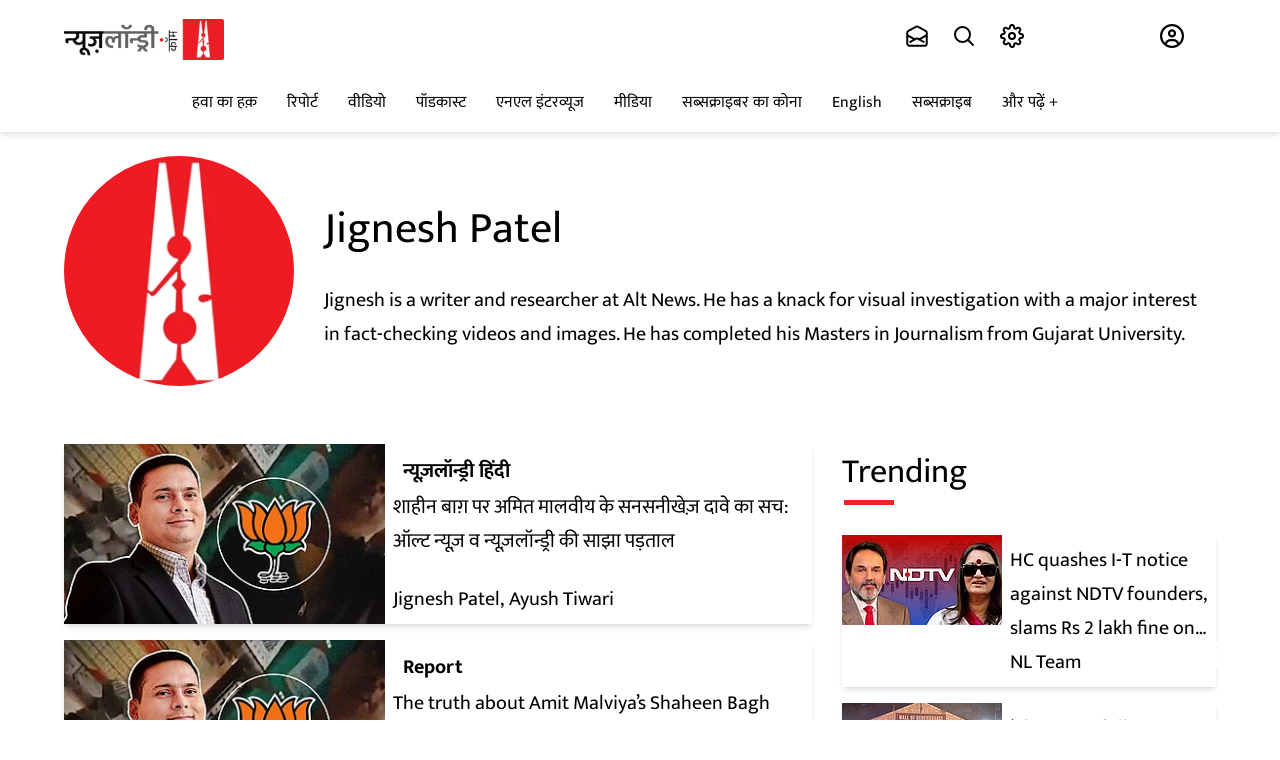

--- FILE ---
content_type: text/html; charset=utf-8
request_url: https://hindi.newslaundry.com/author/jignesh-patel
body_size: 144176
content:
<!DOCTYPE html>

  <html lang="hi" data-theme="system" data-filter="none" data-font-size="medium" data-dyslexia-mode="disabled" data-reduced-motion="system" data-spacing="default" data-high-contrast="system" data-links="normal" data-cursor="normal">


  <head>
    <title>Jignesh Patel</title><link rel="canonical" href="https://www.newslaundry.com/author/jignesh-patel"/><meta name="description" content="Jignesh is a writer and researcher at Alt News. He has a knack for visual investigation with a major interest in fact-checking videos and images. He has completed his Masters in Journalism from Gujarat University."/><meta name="title" content="Jignesh Patel"/><meta name="keywords" content="Jignesh Patel,newslaundry"/><meta property="og:type" content="website"/><meta property="og:url" content="https://www.newslaundry.com/author/jignesh-patel"/><meta property="og:title" content="Jignesh Patel"/><meta property="og:description" content="Jignesh is a writer and researcher at Alt News. He has a knack for visual investigation with a major interest in fact-checking videos and images. He has completed his Masters in Journalism from Gujarat University."/><meta name="twitter:card" content="summary_large_image"/><meta name="twitter:title" content="Jignesh Patel"/><meta name="twitter:description" content="Jignesh is a writer and researcher at Alt News. He has a knack for visual investigation with a major interest in fact-checking videos and images. He has completed his Masters in Journalism from Gujarat University."/><meta name="twitter:site" content="@newslaundry"/><meta name="twitter:domain" content="https://www.newslaundry.com"/><meta property="fb:app_id" content="292331211112295"/><meta property="og:site_name" content="Newslaundry"/><script type="application/ld+json">{"@context":"http://schema.org","@type":"BreadcrumbList","itemListElement":[{"@type":"ListItem","position":1,"name":"Home","item":"https://www.newslaundry.com"}]}</script>    <!-- Google Analytics -->
<script>
  window.ga =
    window.ga ||
    function () {
      (ga.q = ga.q || []).push(arguments);
    };
  ga.l = +new Date();
  ga("create", "UA-28656909-1", "auto");
  ga("send", "pageview");
</script>
<script async src="https://www.google-analytics.com/analytics.js"></script>
<!-- End Google Analytics -->
   <script>
  window.varify = window.varify || {};
  window.varify.iid = 5229;
</script>
<script src="https://app.varify.io/varify.js"></script>
<!-- Google Tag Manager -->
<script>
  (function (w, d, s, l, i) {
    w[l] = w[l] || [];
    w[l].push({ "gtm.start": new Date().getTime(), event: "gtm.js" });
    var f = d.getElementsByTagName(s)[0],
      j = d.createElement(s),
      dl = l != "dataLayer" ? "&l=" + l : "";
    j.async = true;
    j.src = "https://www.googletagmanager.com/gtm.js?id=" + i + dl;
    f.parentNode.insertBefore(j, f);
  })(window, document, "script", "dataLayer", "GTM-55HZMF8");
</script>
<script
  async
  custom-element="amp-analytics"
  src="https://cdn.ampproject.org/v0/amp-analytics-0.1.js"
></script>
<amp-analytics type="gtag" data-credentials="include">
  <script type="application/json">
    {
      "vars": {
        "gtag_id": "G-F96335DCQE",
        "config": {
          "G-F96335DCQE": { "groups": "default" }
        }
      }
    }
  </script>
</amp-analytics>
<!-- End Google Tag Manager -->
    <link href="/manifest.json" rel="manifest">
    <meta name="viewport" content="width=device-width,height=device-height,initial-scale=1.0,maximum-scale=3.0,minimum-scale=1.0">
    <meta content="yes" name="apple-mobile-web-app-capable">
    <meta content="black" name="apple-mobile-web-app-status-bar-style">
    <meta content="" name="apple-mobile-web-app-title">
    <meta name='dailymotion-domain-verification' content='dmou7ly0rsao2gsk7'/>
    <meta name='dailymotion-domain-verification' content='dmyvq9g12oute60ir' />
    <meta name="facebook-domain-verification" content="job9bcn7v4jst4hfax248174kz6fdj" />
    <link rel="preconnect dns-prefetch" href="https://prod-analytics.qlitics.com" crossorigin />
    <link rel="preconnect dns-prefetch" href="https://fonts.gstatic.com/" crossorigin />
    <link rel="icon" type="image/x-icon" href="https://www.newslaundry.com/favicon.ico">
    <link href="https://fonts.googleapis.com/css?family=Material+Icons|Material+Icons+Outlined|Material+Icons+Two+Tone|Material+Icons+Round|Material+Icons+Sharp&display=none" rel="stylesheet">
    <!-- <script type="text/javascript">
      (function(f,b){if(!b.__SV){var e,g,i,h;window.mixpanel=b;b._i=[];b.init=function(e,f,c){function g(a,d){var b=d.split(".");2==b.length&&(a=a[b[0]],d=b[1]);a[d]=function(){a.push([d].concat(Array.prototype.slice.call(arguments,0)))}}var a=b;"undefined"!==typeof c?a=b[c]=[]:c="mixpanel";a.people=a.people||[];a.toString=function(a){var d="mixpanel";"mixpanel"!==c&&(d+="."+c);a||(d+=" (stub)");return d};a.people.toString=function(){return a.toString(1)+".people (stub)"};i="disable time_event track track_pageview track_links track_forms track_with_groups add_group set_group remove_group register register_once alias unregister identify name_tag set_config reset opt_in_tracking opt_out_tracking has_opted_in_tracking has_opted_out_tracking clear_opt_in_out_tracking start_batch_senders people.set people.set_once people.unset people.increment people.append people.union people.track_charge people.clear_charges people.delete_user people.remove".split(" ");
      for(h=0;h<i.length;h++)g(a,i[h]);var j="set set_once union unset remove delete".split(" ");a.get_group=function(){function b(c){d[c]=function(){call2_args=arguments;call2=[c].concat(Array.prototype.slice.call(call2_args,0));a.push([e,call2])}}for(var d={},e=["get_group"].concat(Array.prototype.slice.call(arguments,0)),c=0;c<j.length;c++)b(j[c]);return d};b._i.push([e,f,c])};b.__SV=1.2;e=f.createElement("script");e.type="text/javascript";e.async=!0;e.src="undefined"!==typeof MIXPANEL_CUSTOM_LIB_URL?
      MIXPANEL_CUSTOM_LIB_URL:"file:"===f.location.protocol&&"//cdn.mxpnl.com/libs/mixpanel-2-latest.min.js".match(/^\/\//)?"https://cdn.mxpnl.com/libs/mixpanel-2-latest.min.js":"//cdn.mxpnl.com/libs/mixpanel-2-latest.min.js";g=f.getElementsByTagName("script")[0];g.parentNode.insertBefore(e,g)}})(document,window.mixpanel||[]);
      
      // Enabling the debug mode flag is useful during implementation,
      // but it's recommended you remove it for production
      mixpanel.init('8890560d44d1bf5418b9fda5101ea38c', {debug: true}); 
      mixpanel.track('Sign up');
      </script> -->
      <!-- <script
        src="https://browser.sentry-cdn.com/6.19.2/bundle.min.js"
        integrity="sha384-hvTKiwQLlwlEsntogTKR4z/OKyX3rKzLvkkzwfLhzlGeRy7WCQeKwEEZXaql5CT5"
        crossorigin="anonymous"
        ></script>
        <script
        src="https://browser.sentry-cdn.com/6.19.2/bundle.tracing.min.js"
      integrity="sha384-G1VqZlLcIl6gMIayWnvwQjuW9FyHrIoQJuyWH9Yaq8XnAn7c9jckfswqVnzR1a6l"
      crossorigin="anonymous"
      ></script>
      <script>
        Sentry.init({
        dsn:
        "https://f18d157f604743b6b04dc2503288f383@o467812.ingest.sentry.io/5494769",
        integrations: [new Sentry.BrowserTracing()],
        maxBreadcrumbs: 50,
        tracesSampleRate: 1.0
      });
    </script> -->
    <!-- One Signal Code -->
    <!-- <script src="https://cdn.onesignal.com/sdks/OneSignalSDK.js" async=""></script>
    
    <script src="https://cdn.onesignal.com/sdks/OneSignalSDK.js" async=""></script>
    <script>
      window.OneSignal = window.OneSignal || [];
      OneSignal.push(function() {
        OneSignal.init({
          allowLocalhostAsSecureOrigin: true,
          appId: "ba692bb6-ebd2-463a-8a0d-07e51942f43c",
        });
      });
    </script>
   -->
    <!-- Facebook Pixel Code -->
    <script>
    !function(f,b,e,v,n,t,s)
    {if(f.fbq)return;n=f.fbq=function(){n.callMethod?
    n.callMethod.apply(n,arguments):n.queue.push(arguments)};
    if(!f._fbq)f._fbq=n;n.push=n;n.loaded=!0;n.version='2.0';
    n.queue=[];t=b.createElement(e);t.async=!0;
    t.src=v;s=b.getElementsByTagName(e)[0];
    s.parentNode.insertBefore(t,s)}(window, document,'script',
    'https://connect.facebook.net/en_US/fbevents.js');
    fbq('init', '953561214764495');
    fbq('track', 'PageView');
    </script>
    <noscript><img height="1" width="1" style="display:none"
    src="https://www.facebook.com/tr?id=953561214764495&ev=PageView&noscript=1"
    /></noscript>
    <!-- End Facebook Pixel Code -->

       <!-- Newslaundry Adclear Meta Pixel Code -->
    <script>
    !function(f,b,e,v,n,t,s)
    {if(f.fbq)return;n=f.fbq=function(){n.callMethod?
    n.callMethod.apply(n,arguments):n.queue.push(arguments)};
    if(!f._fbq)f._fbq=n;n.push=n;n.loaded=!0;n.version='2.0';
    n.queue=[];t=b.createElement(e);t.async=!0;
    t.src=v;s=b.getElementsByTagName(e)[0];
    s.parentNode.insertBefore(t,s)}(window, document,'script',
    'https://connect.facebook.net/en_US/fbevents.js');
    fbq('init', '2171714560015787');
    fbq('track', 'PageView');
    </script>
    <noscript><img height="1" width="1" style="display:none"
    src="https://www.facebook.com/tr?id=2171714560015787&ev=PageView&noscript=1"
    /></noscript>
    <!-- End Meta Pixel Code -->

    <!-- Twitter universal website tag code -->
    <script>
      !function(e,t,n,s,u,a){e.twq||(s=e.twq=function(){s.exe?s.exe.apply(s,arguments):s.queue.push(arguments);
      },s.version='1.1',s.queue=[],u=t.createElement(n),u.async=!0,u.src='//static.ads-twitter.com/uwt.js',
      a=t.getElementsByTagName(n)[0],a.parentNode.insertBefore(u,a))}(window,document,'script');
      // Insert Twitter Pixel ID and Standard Event data below
      twq('init','o7jn0');
      twq('track','PageView');
    </script>
    <!-- End Twitter universal website tag code -->
    <!-- Twitter universal website tag code -->
      <script>
        !function(e,t,n,s,u,a){e.twq||(s=e.twq=function(){s.exe?s.exe.apply(s,arguments):s.queue.push(arguments);
        },s.version='1.1',s.queue=[],u=t.createElement(n),u.async=!0,u.src='//static.ads-twitter.com/uwt.js',
        a=t.getElementsByTagName(n)[0],a.parentNode.insertBefore(u,a))}(window,document,'script');
        // Insert Twitter Pixel ID and Standard Event data below
        twq('init','o7s5e');
        twq('track','PageView');
      </script>
      <!-- End Twitter universal website tag code -->
      <script>
        const o = o => {
          const n = window.location.origin;
          navigator.sendBeacon(`${n}/scooby/api/v1/log/event`, JSON.stringify(o));
        };
        o({ page_url: window.location.href }),
          (() => {
            const n = window.history.pushState;
            window.history.pushState = new Proxy(n, {
              apply: (n, i, t) => {
                const a = window.location.href,
                  e = n.apply(i, t),
                  r = window.location.href;
                return;
                a !== r && o({ page_url: r }), e;
              }
            });
          })();
      </script>

      <!-- Hotjar Tracking Code for www.newslaundry.com 
      <script>
        (function(h,o,t,j,a,r){
            h.hj=h.hj||function(){(h.hj.q=h.hj.q||[]).push(arguments)};
            h._hjSettings={hjid:2398384,hjsv:6};
            a=o.getElementsByTagName('head')[0];
            r=o.createElement('script');r.async=1;
            r.src=t+h._hjSettings.hjid+j+h._hjSettings.hjsv;
            a.appendChild(r);
        })(window,document,'https://static.hotjar.com/c/hotjar-','.js?sv=');
      </script>
    -->

    
    <script type="text/javascript">
      window.GUMLET_CONFIG = {
        hosts: [{ current: "media.assettype.com", gumlet: "media.assettype.com" }],
        lazy_load: true,
        auto_webp: true
      }
    </script>
    <script src="https://cdn.gumlet.com/gumlet.js/2.0/gumlet.min.js" type="text/javascript" defer="defer"></script>
    
      <style>
        @font-face {
          font-family: 'Mukta';
          font-style: normal;
          font-weight: 400;
          font-display: swap;
          src: local('Mukta Regular'), local('Mukta-Regular'), url(https://fonts.gstatic.com/s/mukta/v7/iJWKBXyXfDDVXbnArXyw023e1Ik.woff2) format('woff2');
          unicode-range: U+0900-097F, U+1CD0-1CF6, U+1CF8-1CF9, U+200C-200D, U+20A8, U+20B9, U+25CC, U+A830-A839, U+A8E0-A8FB;
        }
        @font-face {
          font-family: 'Mukta';
          font-style: normal;
          font-weight: 400;
          font-display: swap;
          src: local('Mukta Regular'), local('Mukta-Regular'), url(https://fonts.gstatic.com/s/mukta/v7/iJWKBXyXfDDVXbnBrXyw023e.woff2) format('woff2');
          unicode-range: U+0000-00FF, U+0131, U+0152-0153, U+02BB-02BC, U+02C6, U+02DA, U+02DC, U+2000-206F, U+2074, U+20AC, U+2122, U+2191, U+2193, U+2212, U+2215, U+FEFF, U+FFFD;
        }
        @font-face {
          font-family: 'Mukta';
          font-style: normal;
          font-weight: 700;
          font-display: swap;
          src: local('Mukta Bold'), local('Mukta-Bold'), url(https://fonts.gstatic.com/s/mukta/v7/iJWHBXyXfDDVXbF6iGmc8WD07oB-98o.woff2) format('woff2');
          unicode-range: U+0900-097F, U+1CD0-1CF6, U+1CF8-1CF9, U+200C-200D, U+20A8, U+20B9, U+25CC, U+A830-A839, U+A8E0-A8FB;
        }
        @font-face {
          font-family: 'Mukta';
          font-style: normal;
          font-weight: 700;
          font-display: swap;
          src: local('Mukta Bold'), local('Mukta-Bold'), url(https://fonts.gstatic.com/s/mukta/v7/iJWHBXyXfDDVXbF6iGmd8WD07oB-.woff2) format('woff2');
          unicode-range: U+0000-00FF, U+0131, U+0152-0153, U+02BB-02BC, U+02C6, U+02DA, U+02DC, U+2000-206F, U+2074, U+20AC, U+2122, U+2191, U+2193, U+2212, U+2215, U+FEFF, U+FFFD;
        }
        :root {
          --primary-font: "Mukta";
          --secondary-font: "Mukta";
          --fallback: -apple-system,BlinkMacSystemFont,"Segoe UI",Roboto,Oxygen,Ubuntu,Cantarell,"Open Sans","Helvetica Neue",sans-serif;
        }
        .fonts-loaded {
          --primary-font: "Mukta", var(--fallback);
          --secondary-font: "Mukta", var(--fallback);
        }
      </style>
    


    <style>
      :root {--title-font: sans-serif;--content-font: serif;}
      body.fonts-loaded {--title-font: Open Sans, sans-serif;--content-font: PT Serif, serif;}
    </style>

    <style>
      .glide{box-sizing:border-box;position:relative;width:100%}.glide *{box-sizing:inherit}.glide__slides,.glide__track{overflow:hidden}.glide__slides{backface-visibility:hidden;display:flex;flex-wrap:nowrap;list-style:none;padding:0;position:relative;touch-action:pan-Y;transform-style:preserve-3d;white-space:nowrap;width:100%;will-change:transform}.glide__slide,.glide__slides--dragging{user-select:none}.glide__slide{-webkit-touch-callout:none;-webkit-tap-highlight-color:transparent;flex-shrink:0;height:100%;white-space:normal;width:100%}.glide__slide a{-webkit-user-drag:none;user-select:none;-moz-user-select:none;-ms-user-select:none}.glide__arrows,.glide__bullets{-webkit-touch-callout:none;user-select:none}.glide--rtl{direction:rtl}.glide__arrow{background-color:transparent;border:2px solid hsla(0,0%,100%,.5);border-radius:4px;box-shadow:0 .25em .5em 0 rgba(0,0,0,.1);color:#fff;cursor:pointer;display:block;line-height:1;opacity:1;padding:9px 12px;position:absolute;text-shadow:0 .25em .5em rgba(0,0,0,.1);text-transform:uppercase;top:50%;transform:translateY(-50%);transition:opacity .15s ease,border .3s ease-in-out;z-index:2}.glide__arrow:focus{outline:none}.glide__arrow:hover{border-color:#fff}.glide__arrow--left{left:2em}.glide__arrow--right{right:2em}.glide__arrow--disabled{opacity:.33}.glide__bullets{bottom:2em;display:inline-flex;left:50%;list-style:none;position:absolute;transform:translateX(-50%);z-index:2}.glide__bullet{background-color:hsla(0,0%,100%,.5);border:2px solid transparent;border-radius:50%;box-shadow:0 .25em .5em 0 rgba(0,0,0,.1);cursor:pointer;height:9px;line-height:0;margin:0 .25em;padding:0;transition:all .3s ease-in-out;width:9px}.glide__bullet:focus{outline:none}.glide__bullet:focus,.glide__bullet:hover{background-color:hsla(0,0%,100%,.5);border:2px solid #fff}.glide__bullet--active{background-color:#fff}.glide--swipeable{cursor:grab;cursor:-moz-grab;cursor:-webkit-grab}.glide--dragging{cursor:grabbing;cursor:-moz-grabbing;cursor:-webkit-grabbing}.alice-carousel .animated{animation-fill-mode:both}.alice-carousel .animated-out{z-index:1}.alice-carousel .fadeOut{animation-name:fadeOut}@keyframes fadeOut{0%{opacity:1}to{opacity:0;visibility:hidden}}.alice-carousel{direction:ltr;margin:auto;position:relative;width:100%}.alice-carousel__wrapper{height:auto;overflow-x:hidden;overflow-y:hidden}.alice-carousel__stage,.alice-carousel__wrapper{box-sizing:border-box;position:relative;width:100%}.alice-carousel__stage{backface-visibility:hidden;-webkit-backface-visibility:hidden;height:100%;margin:0;padding:0;transform-style:flat;-webkit-transform-style:flat;white-space:nowrap}.alice-carousel__stage-item{box-sizing:border-box;display:inline-block;height:100%;line-height:0;margin:0;padding:0;position:relative;vertical-align:top;white-space:normal;width:100%}.alice-carousel__stage-item *{line-height:normal}.alice-carousel__stage-item.__hidden{opacity:0;overflow:hidden}.alice-carousel__next-btn,.alice-carousel__prev-btn{box-sizing:border-box;display:inline-block;padding:10px 5px;width:50%}.alice-carousel__next-btn [data-area]:after,.alice-carousel__prev-btn [data-area]:after{content:attr(data-area);position:relative;text-transform:capitalize}.alice-carousel__prev-btn{text-align:right}.alice-carousel__next-btn-item,.alice-carousel__prev-btn-item{color:#465798;cursor:pointer;display:inline-block;margin:0;padding:5px}.alice-carousel__next-btn-item:hover,.alice-carousel__prev-btn-item:hover{color:darkred}.alice-carousel__next-btn-item.__inactive,.alice-carousel__prev-btn-item.__inactive{opacity:.4;pointer-events:none}.alice-carousel__play-btn{display:inline-block;left:20px;position:absolute;top:30px}.alice-carousel__play-btn:hover{cursor:pointer}.alice-carousel__play-btn-wrapper{background-color:#fff;border-radius:50%;height:32px;padding:10px;position:relative;width:32px}.alice-carousel__play-btn-item{background:transparent;border:0;cursor:pointer;height:32px;outline:none;position:absolute;width:32px}.alice-carousel__play-btn-item:after,.alice-carousel__play-btn-item:before{border-color:transparent transparent transparent #465798;border-style:solid;border-width:8px 0 8px 15px;content:"";display:block;height:0;pointer-events:none;position:absolute;transition:all .4s linear;width:0}.alice-carousel__play-btn-item:before{height:14px;left:5px}.alice-carousel__play-btn-item:after{left:18px;top:7px}.alice-carousel__play-btn-item.__pause:after,.alice-carousel__play-btn-item.__pause:before{border-width:0 0 0 10px;height:30px}.alice-carousel__play-btn-item.__pause:after{left:18px;top:0}.alice-carousel__dots{list-style:none;margin:30px 3px 5px;padding:0;text-align:center}.alice-carousel__dots>li{display:inline-block}.alice-carousel__dots-item:not(.__custom){background-color:#e0e4fb;border-radius:50%;cursor:pointer;height:8px;width:8px}.alice-carousel__dots-item:not(.__custom):not(:last-child){margin-right:20px}.alice-carousel__dots-item:not(.__custom).__active,.alice-carousel__dots-item:not(.__custom):hover{background-color:#6e7ebc}.alice-carousel__slide-info{background-color:rgba(224,228,251,.6);border-radius:5px;color:#465798;display:inline-block;padding:5px 10px;position:absolute;right:20px;top:20px}.alice-carousel__slide-info-item{line-height:0;vertical-align:middle}.sr-only{clip:rect(0,0,0,0);border:0;height:1px;margin:-1px;overflow:hidden;padding:0;position:absolute;width:1px}.hidden-mobile{display:none!important}@media screen and (min-width:768px){.hidden-mobile{display:flex!important}}.desktop-only{display:none}.mobile-only{display:block}@media (min-width:768px){.desktop-only{display:block}.mobile-only{display:none}}:root{--container-max-width:1200px;--container-padding:12px}@media (min-width:1200px){:root{--container-padding:15px}}:root{--white:#fff;--black:#000;--nero:#222;--light-black:#202020;--gray:#5a5a5a;--primary-color:#ec2227;--secondary-color:#231f20;--primary-color-dark:#d51014;--primary-color-dark1:#af0a0e;--nl-red:var(--primary-color);--nl-black:var(--secondary-color);--nl-gray1:var(--white);--nl-gray2:#616160;--nl-gray3:#afafaf;--nl-gray4:#484f59;--nl-gray5:#686868;--nl-gray6:#e1e1e1;--nl-gray7:#d8d8d8;--nl-gray8:#979797;--nl-gray9:#9c9c9c;--n1-gray10:#606060;--nl-gray12:#333;--nl-gray13:#4c4c4c;--nl-gray14:#818181;--nl-gray15:#4b4b4b;--nl-gray94:#f0f0f0;--nl-gray16:#626060;--nl-gray17:#4a4a4a;--nl-gray18:#313;--nl-gray19:#f9f9f9;--nl-gray20:#4c4a4b;--nl-gray21:#626262;--nl-gray-22:#4d4d4d;--nl-gray23:#9f9f9f;--nl-gray24:#f4f6f8;--lighest-gray:#f7f7f7;--lighter-gray:#e9e6e6;--close-button:#b9b5b5;--checkbox-color:#d0d0d0;--whisper:#e4e4e4;--sub-menu-border-color:#d9d9d9;--dodger-blue:#1da1f2;--success-color:#0f0;--podcast-icon-color:#3c3c3c;--body-bgcolor:var(--white);--milano-red:#af0a0e;--z-level-1:100;--z-level-2:200;--z-level-6:600;--z-level-7:700;--z-level-8:800;--z-level-9:900;--z-level-10:1000;--modal:var(--z-level-9);--overlay:var(--z-level-6);--dropdown:var(--z-level-8);--header:var(--z-level-8);--menu:var(--z-level-7);--base:19;--line:1.6;--fontsize-smaller:12px;--fontsize-small:14px;--fontsize-base:16px;--fontsize-medium:18px;--fontsize-large:20px;--fontsize-larger:24px;--fontsize-largest:28px;--fontsize-halfjumbo:32px;--fontsize-jumbo:36px;--fontsize-big:44px;--lighter:lighter;--regular:normal;--medium:500;--semi-bold:600;--bold:bold;--bolder:bolder;--font-color:#231f20}@media screen and (min-width:768px){:root{--base:20}}[data-dyslexia-mode=enabled]{--primary-font:var(--dyslexia-font);--secondary-font:var(--dyslexia-font);--title-font:var(--dyslexia-font);--content-font:var(--dyslexia-font)}body{-webkit-font-smoothing:antialiased;-moz-osx-font-smoothing:grayscale;color:var(--font-color);font-family:var(--secondary-font);font-size:19px;font-weight:400;line-height:var(--line);text-rendering:auto}@media screen and (min-width:768px){body{font-size:20px}}:root{--container-width:1170px;--story-width:700px;--story-vertical-rhythm:16px;--breakpoint-mobile:768px}img.qt-image{object-fit:cover;width:100%}.qt-image-16x9{margin:0;overflow:hidden;padding-top:56.25%;position:relative}.qt-image-16x9 img{left:0;position:absolute;top:0}.figure{margin:0;padding-top:56.25%;position:relative}.figure img{border-radius:var(--space-xxs);bottom:0;height:100%;left:0;object-fit:cover;position:absolute;right:0;top:0;width:100%}.container{margin:0 auto;max-width:var(--container-max-width);position:relative;width:90%}.static-container{margin:auto;max-width:90%}.page-container{margin-left:auto;margin-right:auto;max-width:var(--container-width);width:100%}.full-width{text-align:center;width:100vw}.full-width,.full-width-with-padding{margin-left:calc(-50vw + 50%);margin-right:calc(-50vw + 50%)}.full-width-with-padding{padding-left:calc(50vw - 50%);padding-right:calc(50vw - 50%)}body.nl-modal--open,body.nl-sidemenu--open{height:100vh;overflow:hidden}.static-wrapper{margin-bottom:15px;margin-left:auto;margin-right:auto;max-width:1172px;overflow:auto;padding:30px}.static-wrapper ol,.static-wrapper ul{font-family:var(--secondary-font);font-size:19px}.static-wrapper h2,.static-wrapper__sub-headline{color:#212121;font-size:20px;font-weight:700;line-height:1.5}.static-wrapper a{color:blue;font-family:var(--primary-font);font-size:19px}.static-wrapper h3{color:#212121;font-size:16px;font-weight:700;line-height:1.5;margin-bottom:4px;margin-top:12px}.static-wrapper p,.static-wrapper__description,.static-wrapper__list,.static-wrapper__media-object{color:var(--text-neutral-muted);font-family:var(--secondary-font);font-size:16px;line-height:1.5;margin-bottom:15px}.static-wrapper ol,.static-wrapper ul,.static-wrapper__list{color:var(--text-neutral-muted);margin-top:15px;padding-left:20px}@media (min-width:768px){.static-wrapper{padding:50px 120px}.static-wrapper h2,.static-wrapper__sub-headline{font-size:24px}.static-wrapper h3,.static-wrapper p,.static-wrapper__description,.static-wrapper__list,.static-wrapper__media-object{font-size:20px}}.unset-all{all:unset}.static-page-title{font-family:var(--primary-font);font-size:var(--fontsize-jumbo);font-weight:700;margin:0;padding-bottom:32px;text-transform:capitalize}.feature-item{align-items:center;display:flex;flex-direction:column;gap:var(--space-base);padding-bottom:40px}.about-us-wrapper{margin:0 auto;max-width:var(--container-width);padding:40px 0}.contact-us-wrapper p{margin-bottom:12px}.features-wrapper{margin-bottom:40px;text-align:center}.feature-headline{font-family:var(--primary-font);font-size:var(--fontsize-halfjumbo);font-weight:700;line-height:normal;padding-bottom:16px}.feature-image{border-radius:50%;height:92px;object-fit:cover;width:92px}.feature-text{color:var(--text-neutral-muted);font-size:var(--fontsize-large);text-align:center}.team-main-wrapper{margin-bottom:40px}.team,.team-wrapper{text-align:center}.team{align-items:center;display:flex;flex-direction:column;gap:var(--space-base);padding-bottom:40px}.team-img{border-radius:50%;height:200px;margin-bottom:16px;object-fit:cover;width:200px}.awards-wrapper{margin-bottom:60px;text-align:center}.award-img{object-fit:cover;width:80px}.award-headline{font-family:var(--primary-font);font-size:var(--fontsize-large);font-weight:700}.award-text{color:var(--text-accent-default);font-size:var(--fontsize-base)}.award-item{align-items:center;display:flex;flex-direction:column;gap:var(--space-base);margin-bottom:40px}.contact-us-wrapper{padding-bottom:40px}.static-link{color:var(--text-accent-muted)}.paragraph{font-size:var(--fontsize-large);margin-bottom:8px}.btn-link{background-color:var(--component-background-neutral-default);border:1px solid var(--border-neutral-muted);color:var(--text-neutral-muted);cursor:pointer;display:inline-block;font-size:var(--fontsize-base);font-weight:var(--bold);letter-spacing:1.6px;margin-bottom:12px;padding:16px 88px}@media (min-width:768px){.about-us-wrapper{padding:64px 0}.static-page-title{font-size:var(--fontsize-big);padding-bottom:40px}.bg-image{background-image:url(https://thumbor-stg.assettype.com/newslaundry/2020-08/40e6b9de-9e4b-4c9e-b88d-05e50de54fc2/About_Us_Header_Illustration.jpg);background-position:50%;background-repeat:no-repeat;height:700px;object-fit:cover}.about-intro{margin:auto;max-width:70%;padding-bottom:80px;text-align:center}.team-main-wrapper{margin-bottom:70px}.team-wrapper{grid-gap:24px;display:grid;grid-template-columns:repeat(4,1fr);text-align:center}.features-wrapper{grid-gap:40px;grid-template-columns:repeat(3,1fr)}.awards-wrapper,.features-wrapper{display:grid;margin-bottom:60px;text-align:center}.awards-wrapper{grid-gap:32px;grid-template-columns:repeat(3,1fr)}.contact-us-wrapper{margin:auto;max-width:70%;padding-bottom:40px}.paragraph{margin-bottom:16px}}@-webkit-keyframes ticker{0%{-webkit-transform:translateZ(0);transform:translateZ(0);visibility:visible}to{-webkit-transform:translate3d(-100%,0,0);transform:translate3d(-100%,0,0)}}@keyframes ticker{0%{-webkit-transform:translateZ(0);transform:translateZ(0);visibility:visible}to{-webkit-transform:translateZ(0);transform:translateZ(0)}}.ticker{-webkit-animation-duration:30s;animation-duration:30s;-webkit-animation-iteration-count:infinite;animation-iteration-count:infinite;-webkit-animation-name:ticker;animation-name:ticker;-webkit-animation-timing-function:linear;animation-timing-function:linear;box-sizing:content-box;display:inline-block;padding-right:100%;white-space:nowrap}.ticker-wrap .ticker__item{color:#fff;display:inline-block}.navigation{transform:translateY(0);transition:transform .3s ease}.desktop-mini-logo{opacity:0;transition:opacity .3s ease;visibility:hidden}.nav-hide{transform:translateY(-60%)}.nav-hide .desktop-mini-logo{opacity:1;visibility:visible}@media only screen and (max-width:1024px){.nav-hide{transform:translateY(0)}.desktop-mini-logo{display:none}}.player-modal{height:100%;margin:0 auto;max-width:650px;width:100%}.player-modal-overlay{bottom:0;left:0;position:fixed;right:0;top:0;transform:translateY(100%);transition:transform .5s ease;z-index:var(--z-level-10)}.ReactModal__Overlay--after-open.player-modal-overlay{transform:translateY(0)}.ReactModal__Overlay--before-close.player-modal-overlay{transform:translateY(100%)}.mobile-full-screen-overlay{bottom:0;left:0;position:fixed;right:0;top:0;transform:translateY(100%);transition:transform .5s ease;z-index:var(--z-level-9)}.ReactModal__Overlay--after-open.mobile-full-screen-overlay{transform:translateY(0)}.ReactModal__Overlay--before-close.mobile-full-screen-overlay{transform:translateY(100%)}.ReactModal__Body--open,.ReactModal__Html--open{overflow:hidden}.nl-modal{align-items:center;bottom:0;display:flex;justify-content:center;left:0;position:fixed;right:0;top:0;z-index:var(--modal)}.modal-content{background:var(--background-accent-default);max-height:95vh;overflow-y:auto;transform:translateY(-3vh);width:90%}@media screen and (min-width:767px){.modal-content{width:auto}.modal-content .close-button{right:20px;top:20px}}.modal-backdrop{background:rgba(51,51,51,.4);height:100%;position:absolute;width:100%}.accordion{border-radius:3px}.accordion a{color:#ec2227}.accordion__item+.accordion__item{border-top:1px solid var(--border-neutral-muted)}.accordion__button{background-color:var(--component-background-neutral-default);border:none;border-radius:5px;color:var(--text-neutral-default);cursor:pointer;padding:18px;text-align:left;transition:all .3s ease;width:100%}.accordion__button:hover{background-color:var(--component-background-neutral-hover)}.accordion__button:before{border-bottom:2px solid var(--border-neutral-muted);border-right:2px solid var(--border-neutral-muted);content:"";display:inline-block;height:10px;margin-right:12px;transform:rotate(-45deg);transition:transform .5s ease-in;width:10px}.accordion__button[aria-expanded=true]:before,.accordion__button[aria-selected=true]:before{transform:rotate(45deg)}[hidden]{display:none}.accordion__panel{animation:fadein .35s ease-in;padding:20px;transition:display .3s ease-in}@keyframes fadein{0%{opacity:0;transform:scaleY(.9)}to{opacity:1;transform:scaleY(1)}}.react-multi-email{-webkit-box-flex:1;-webkit-tap-highlight-color:rgba(255,255,255,0);align-content:flex-start;align-items:center;background:#fff;border:1px solid #ec2227;border-radius:.1rem;color:rgba(0,0,0,.87);display:flex;-ms-flex:1 0 auto;flex:1 0 auto;flex-wrap:wrap;font-size:13px;line-height:1.21428571em;margin:1.5rem 0 0;max-width:100%;outline:0;padding:.4em .5em;position:relative;text-align:left;-webkit-transition:box-shadow .1s ease,border-color .1s ease;transition:box-shadow .1s ease,border-color .1s ease}.react-multi-email>span[data-placeholder]{display:none;left:.5em;line-height:1.21428571em;padding:.4em;position:absolute;top:.4em}.react-multi-email.focused{background:#fff;border-color:#85b7d9}.react-multi-email.empty>span[data-placeholder]{color:#ccc;display:inline}.react-multi-email.focused>span[data-placeholder]{display:none}.react-multi-email>input{border:0!important;display:inline-block!important;line-height:1;outline:none!important;padding:.4em .1em!important;vertical-align:baseline!important;width:100%!important}.react-multi-email [data-tag]{align-items:center;background-color:#f3f3f3;background-image:none;border:0 solid transparent;border-radius:.28571429rem;color:rgba(0,0,0,.6);display:flex;font-size:.8rem;font-weight:600;justify-content:flex-start;line-height:1;margin:.14285714em;max-width:100%;padding:.5833em .833em;text-transform:none;-webkit-transition:background .1s ease;-o-transition:background .1s ease;transition:background .1s ease;vertical-align:baseline}.react-multi-email [data-tag] [data-tag-item]{max-width:100%;overflow:hidden}.react-multi-email [data-tag]:first-child{margin-left:0}.react-multi-email [data-tag] [data-tag-handle]{cursor:pointer;margin-left:.833em}*,:after,:before{box-sizing:border-box}body{line-height:inherit;margin:0}hr{border-top-width:1px;color:inherit;height:0}abbr:where([title]){-webkit-text-decoration:underline dotted;text-decoration:underline dotted}h1,h2,h3,h4,h5,h6{font-size:inherit;font-weight:inherit}a{color:inherit;text-decoration:inherit}b,strong{font-weight:bolder}code,kbd,pre,samp{font-feature-settings:normal;font-family:ui-monospace,SFMono-Regular,Menlo,Monaco,Consolas,Liberation Mono,Courier New,monospace;font-size:1em;font-variation-settings:normal}small{font-size:80%}sub,sup{font-size:75%;line-height:0;position:relative;vertical-align:baseline}sub{bottom:-.25em}sup{top:-.5em}table{border-collapse:collapse;border-color:inherit;text-indent:0}button,input,optgroup,select,textarea{font-feature-settings:inherit;color:inherit;font-family:inherit;font-size:100%;font-variation-settings:inherit;font-weight:inherit;line-height:inherit;margin:0;padding:0}button,select{text-transform:none}[type=button],[type=reset],[type=submit],button{appearance:none;-webkit-appearance:button;background-color:transparent;background-image:none}:-moz-focusring{outline:auto}:-moz-ui-invalid{box-shadow:none}progress{vertical-align:baseline}::-webkit-inner-spin-button,::-webkit-outer-spin-button{height:auto}[type=search]{appearance:textfield;-webkit-appearance:textfield;outline-offset:-2px}::-webkit-search-decoration{-webkit-appearance:none}::-webkit-file-upload-button{-webkit-appearance:button;font:inherit}summary{display:list-item}blockquote,dd,dl,figure,h1,h2,h3,h4,h5,h6,hr,p,pre{margin:0}fieldset{margin:0}fieldset,legend{padding:0}menu,ol,ul{list-style:none;margin:0;padding:0}dialog{padding:0}textarea{resize:vertical}input::-moz-placeholder,textarea::-moz-placeholder{opacity:1}input::placeholder,textarea::placeholder{opacity:1}[role=button],button{cursor:pointer}:disabled{cursor:default}audio,canvas,embed,iframe,img,object,svg,video{display:block}img,video{height:auto;max-width:100%}:root,:root:where([data-spacing=default]){--scaling:1}:where([data-scaling=compact]){--scaling:0.9}:where([data-scaling=comfortable]){--scaling:1.1}:root,:root:where([data-theme=light]){--neutral-1:#fcfcfd;--neutral-2:#f9f9fb;--neutral-3:#f0f0f3;--neutral-4:#e8e8ec;--neutral-5:#e0e1e6;--neutral-6:#d9d9e0;--neutral-7:#cdced6;--neutral-8:#b9bbc6;--neutral-9:#8b8d98;--neutral-10:#80838d;--neutral-11:#60646c;--neutral-12:#1c2024;--accent-1:#fdfdfe;--accent-2:#f7f9ff;--accent-3:#edf2fe;--accent-4:#e1e9ff;--accent-5:#d2deff;--accent-6:#c1d0ff;--accent-7:#abbdf9;--accent-8:#8da4ef;--accent-9:#3e63dd;--accent-10:#3358d4;--accent-11:#3a5bc7;--accent-12:#1f2d5c;--success-1:#fbfefc;--success-2:#f4fbf6;--success-3:#e6f6eb;--success-4:#d6f1df;--success-5:#c4e8d1;--success-6:#adddc0;--success-7:#8eceaa;--success-8:#5bb98b;--success-9:#30a46c;--success-10:#2b9a66;--success-11:#218358;--success-12:#193b2d;--danger-1:#fffcfc;--danger-2:#fff7f7;--danger-3:#feebec;--danger-4:#ffdbdc;--danger-5:#ffcdce;--danger-6:#fdbdbe;--danger-7:#f4a9aa;--danger-8:#eb8e90;--danger-9:#e5484d;--danger-10:#dc3e42;--danger-11:#ce2c31;--danger-12:#641723;--attention-1:#fefdfb;--attention-2:#fefbe9;--attention-3:#fff7c2;--attention-4:#ffee9c;--attention-5:#fbe577;--attention-6:#f3d673;--attention-7:#e9c162;--attention-8:#e2a336;--attention-9:#ffc53d;--attention-10:#ffba18;--attention-11:#ab6400;--attention-12:#4f3422;--overlay:#000000b3;--text-neutral-default:var(--neutral-12);--text-neutral-muted:var(--neutral-11);--text-accent-default:var(--accent-12);--text-accent-muted:var(--accent-11);--text-success-default:var(--success-12);--text-success-muted:var(--success-11);--text-attention-default:var(--attention-12);--text-attention-muted:var(--attention-11);--text-danger-default:var(--danger-12);--text-danger-muted:var(--danger-11);--background-neutral-default:var(--neutral-1);--background-neutral-muted:var(--neutral-2);--background-accent-default:var(--accent-1);--background-accent-muted:var(--accent-2);--background-success-default:var(--success-1);--background-success-muted:var(--success-2);--background-attention-default:var(--attention-1);--background-attention-muted:var(--attention-2);--background-danger-default:var(--danger-1);--background-danger-muted:var(--danger-2);--border-neutral-muted:var(--neutral-6);--border-neutral-default:var(--neutral-7);--border-neutral-dark:var(--neutral-8);--border-accent-muted:var(--accent-6);--border-accent-default:var(--accent-7);--border-accent-dark:var(--accent-8);--border-success-muted:var(--success-6);--border-success-default:var(--success-7);--border-success-dark:var(--success-8);--border-attention-muted:var(--attention-6);--border-attention-default:var(--attention-7);--border-attention-dark:var(--attention-8);--border-danger-muted:var(--danger-6);--border-danger-default:var(--danger-7);--border-danger-dark:var(--danger-8);--ring-neutral:var(--neutral-7);--ring-accent:var(--accent-7);--ring-success:var(--success-7);--ring-attention:var(--attention-7);--ring-danger:var(--danger-7);--separator-neutral:var(--neutral-6);--separator-accent:var(--accent-6);--separator-success:var(--success-6);--separator-attention:var(--attention-6);--separator-danger:var(--danger-6);--component-background-neutral-default:var(--neutral-3);--component-background-neutral-hover:var(--neutral-4);--component-background-neutral-pressed:var(--neutral-5);--component-background-neutral-dark:var(--neutral-6);--component-background-neutral-solid-default:var(--neutral-9);--component-background-neutral-solid-hover:var(--neutral-10);--component-background-accent-default:var(--accent-3);--component-background-accent-hover:var(--accent-4);--component-background-accent-pressed:var(--accent-5);--component-background-accent-dark:var(--accent-6);--component-background-accent-solid-default:var(--accent-9);--component-background-accent-solid-hover:var(--accent-10);--component-background-success-default:var(--success-3);--component-background-success-hover:var(--success-4);--component-background-success-pressed:var(--success-5);--component-background-success-dark:var(--success-6);--component-background-success-solid-default:var(--success-9);--component-background-success-solid-hover:var(--success-10);--component-background-attention-default:var(--attention-3);--component-background-attention-hover:var(--attention-4);--component-background-attention-pressed:var(--attention-5);--component-background-attention-dark:var(--attention-6);--component-background-attention-solid-default:var(--attention-9);--component-background-attention-solid-hover:var(--attention-10);--component-background-danger-default:var(--danger-3);--component-background-danger-hover:var(--danger-4);--component-background-danger-pressed:var(--danger-5);--component-background-danger-dark:var(--danger-6);--component-background-danger-solid-default:var(--danger-9);--component-background-danger-solid-hover:var(--danger-10)}@media (prefers-color-scheme:dark){:root:where([data-theme=system]){--neutral-1:#111113;--neutral-2:#18191b;--neutral-3:#212225;--neutral-4:#272a2d;--neutral-5:#2e3135;--neutral-6:#363a3f;--neutral-7:#43484e;--neutral-8:#5a6169;--neutral-9:#696e77;--neutral-10:#777b84;--neutral-11:#b0b4ba;--neutral-12:#edeef0;--accent-1:#11131f;--accent-2:#141726;--accent-3:#182449;--accent-4:#1d2e62;--accent-5:#253974;--accent-6:#304384;--accent-7:#3a4f97;--accent-8:#435db1;--accent-9:#3e63dd;--accent-10:#5472e4;--accent-11:#9eb1ff;--accent-12:#d6e1ff;--success-1:#0e1512;--success-2:#121b17;--success-3:#132d21;--success-4:#113b29;--success-5:#174933;--success-6:#20573e;--success-7:#28684a;--success-8:#2f7c57;--success-9:#30a46c;--success-10:#33b074;--success-11:#3dd68c;--success-12:#b1f1cb;--danger-1:#191111;--danger-2:#201314;--danger-3:#3b1219;--danger-4:#500f1c;--danger-5:#611623;--danger-6:#72232d;--danger-7:#8c333a;--danger-8:#b54548;--danger-9:#e5484d;--danger-10:#ec5d5e;--danger-11:#ff9592;--danger-12:#ffd1d9;--attention-1:#16120c;--attention-2:#1d180f;--attention-3:#302008;--attention-4:#3f2700;--attention-5:#4d3000;--attention-6:#5c3d05;--attention-7:#714f19;--attention-8:#8f6424;--attention-9:#ffc53d;--attention-10:#ffd60a;--attention-11:#ffca16;--attention-12:#ffe7b3;--overlay:#000000b3;--text-neutral-default:var(--neutral-12);--text-neutral-muted:var(--neutral-11);--text-accent-default:var(--accent-12);--text-accent-muted:var(--accent-11);--text-success-default:var(--success-12);--text-success-muted:var(--success-11);--text-attention-default:var(--attention-12);--text-attention-muted:var(--attention-11);--text-danger-default:var(--danger-12);--text-danger-muted:var(--danger-11);--background-neutral-default:var(--neutral-1);--background-neutral-muted:var(--neutral-2);--background-accent-default:var(--accent-1);--background-accent-muted:var(--accent-2);--background-success-default:var(--success-1);--background-success-muted:var(--success-2);--background-attention-default:var(--attention-1);--background-attention-muted:var(--attention-2);--background-danger-default:var(--danger-1);--background-danger-muted:var(--danger-2);--border-neutral-muted:var(--neutral-6);--border-neutral-default:var(--neutral-7);--border-neutral-dark:var(--neutral-8);--border-accent-muted:var(--accent-6);--border-accent-default:var(--accent-7);--border-accent-dark:var(--accent-8);--border-success-muted:var(--success-6);--border-success-default:var(--success-7);--border-success-dark:var(--success-8);--border-attention-muted:var(--attention-6);--border-attention-default:var(--attention-7);--border-attention-dark:var(--attention-8);--border-danger-muted:var(--danger-6);--border-danger-default:var(--danger-7);--border-danger-dark:var(--danger-8);--ring-neutral:var(--neutral-7);--ring-accent:var(--accent-7);--ring-success:var(--success-7);--ring-attention:var(--attention-7);--ring-danger:var(--danger-7);--separator-neutral:var(--neutral-6);--separator-accent:var(--accent-6);--separator-success:var(--success-6);--separator-attention:var(--attention-6);--separator-danger:var(--danger-6);--component-background-neutral-default:var(--neutral-3);--component-background-neutral-hover:var(--neutral-4);--component-background-neutral-pressed:var(--neutral-5);--component-background-neutral-dark:var(--neutral-6);--component-background-neutral-solid-default:var(--neutral-9);--component-background-neutral-solid-hover:var(--neutral-10);--component-background-accent-default:var(--accent-3);--component-background-accent-hover:var(--accent-4);--component-background-accent-pressed:var(--accent-5);--component-background-accent-dark:var(--accent-6);--component-background-accent-solid-default:var(--accent-9);--component-background-accent-solid-hover:var(--accent-10);--component-background-success-default:var(--success-3);--component-background-success-hover:var(--success-4);--component-background-success-pressed:var(--success-5);--component-background-success-dark:var(--success-6);--component-background-success-solid-default:var(--success-9);--component-background-success-solid-hover:var(--success-10);--component-background-attention-default:var(--attention-3);--component-background-attention-hover:var(--attention-4);--component-background-attention-pressed:var(--attention-5);--component-background-attention-dark:var(--attention-6);--component-background-attention-solid-default:var(--attention-9);--component-background-attention-solid-hover:var(--attention-10);--component-background-danger-default:var(--danger-3);--component-background-danger-hover:var(--danger-4);--component-background-danger-pressed:var(--danger-5);--component-background-danger-dark:var(--danger-6);--component-background-danger-solid-default:var(--danger-9);--component-background-danger-solid-hover:var(--danger-10)}[data-filter=deuteranopia]:where([data-theme=system]){--success-1:#0d1520;--success-2:#111927;--success-3:#0d2847;--success-4:#003362;--success-5:#004074;--success-6:#104d87;--success-7:#205d9e;--success-8:#2870bd;--success-9:#0090ff;--success-10:#3b9eff;--success-11:#70b8ff;--success-12:#c2e6ff;--danger-1:#12110f;--danger-2:#1c1816;--danger-3:#28211d;--danger-4:#322922;--danger-5:#3e3128;--danger-6:#4d3c2f;--danger-7:#614a39;--danger-8:#7c5f46;--danger-9:#ad7f58;--danger-10:#b88c67;--danger-11:#dbb594;--danger-12:#f2e1ca;--text-success-default:var(--success-12);--text-success-muted:var(--success-11);--text-danger-default:var(--danger-12);--text-danger-muted:var(--danger-11);--background-success-default:var(--success-1);--background-success-muted:var(--success-2);--background-danger-default:var(--danger-1);--background-danger-muted:var(--danger-2);--border-success-muted:var(--success-6);--border-success-default:var(--success-7);--border-success-dark:var(--success-8);--border-danger-muted:var(--danger-6);--border-danger-default:var(--danger-7);--border-danger-dark:var(--danger-8);--ring-success:var(--success-7);--ring-danger:var(--danger-7);--separator-success:var(--success-6);--separator-danger:var(--danger-6);--component-background-success-default:var(--success-3);--component-background-success-hover:var(--success-4);--component-background-success-pressed:var(--success-5);--component-background-success-dark:var(--success-6);--component-background-success-solid-default:var(--success-9);--component-background-success-solid-hover:var(--success-10);--component-background-danger-default:var(--danger-3);--component-background-danger-hover:var(--danger-4);--component-background-danger-pressed:var(--danger-5);--component-background-danger-dark:var(--danger-6);--component-background-danger-solid-default:var(--danger-9);--component-background-danger-solid-hover:var(--danger-10)}[data-filter=protanopia]:where([data-theme=system]){--success-1:#0d1520;--success-2:#111927;--success-3:#0d2847;--success-4:#003362;--success-5:#004074;--success-6:#104d87;--success-7:#205d9e;--success-8:#2870bd;--success-9:#0090ff;--success-10:#3b9eff;--success-11:#70b8ff;--success-12:#c2e6ff;--danger-1:#12110f;--danger-2:#1c1816;--danger-3:#28211d;--danger-4:#322922;--danger-5:#3e3128;--danger-6:#4d3c2f;--danger-7:#614a39;--danger-8:#7c5f46;--danger-9:#ad7f58;--danger-10:#b88c67;--danger-11:#dbb594;--danger-12:#f2e1ca;--text-success-default:var(--success-12);--text-success-muted:var(--success-11);--text-danger-default:var(--danger-12);--text-danger-muted:var(--danger-11);--background-success-default:var(--success-1);--background-success-muted:var(--success-2);--background-danger-default:var(--danger-1);--background-danger-muted:var(--danger-2);--border-success-muted:var(--success-6);--border-success-default:var(--success-7);--border-success-dark:var(--success-8);--border-danger-muted:var(--danger-6);--border-danger-default:var(--danger-7);--border-danger-dark:var(--danger-8);--ring-success:var(--success-7);--ring-danger:var(--danger-7);--separator-success:var(--success-6);--separator-danger:var(--danger-6);--component-background-success-default:var(--success-3);--component-background-success-hover:var(--success-4);--component-background-success-pressed:var(--success-5);--component-background-success-dark:var(--success-6);--component-background-success-solid-default:var(--success-9);--component-background-success-solid-hover:var(--success-10);--component-background-danger-default:var(--danger-3);--component-background-danger-hover:var(--danger-4);--component-background-danger-pressed:var(--danger-5);--component-background-danger-dark:var(--danger-6);--component-background-danger-solid-default:var(--danger-9);--component-background-danger-solid-hover:var(--danger-10)}[data-filter=tritanopia]:where([data-theme=system]){--accent-1:#0d1512;--accent-2:#121c18;--accent-3:#0f2e22;--accent-4:#0b3b2c;--accent-5:#114837;--accent-6:#1b5745;--accent-7:#246854;--accent-8:#2a7e68;--accent-9:#29a383;--accent-10:#27b08b;--accent-11:#1fd8a4;--accent-12:#adf0d4;--success-1:#0e1511;--success-2:#141a15;--success-3:#1b2a1e;--success-4:#1d3a24;--success-5:#25482d;--success-6:#2d5736;--success-7:#366740;--success-8:#3e7949;--success-9:#46a758;--success-10:#53b365;--success-11:#71d083;--success-12:#c2f0c2;--danger-1:#181111;--danger-2:#1f1513;--danger-3:#391714;--danger-4:#4e1511;--danger-5:#5e1c16;--danger-6:#6e2920;--danger-7:#853a2d;--danger-8:#ac4d39;--danger-9:#e54d2e;--danger-10:#ec6142;--danger-11:#ff977d;--danger-12:#fbd3cb;--text-accent-default:var(--accent-12);--text-accent-muted:var(--accent-11);--text-success-default:var(--success-12);--text-success-muted:var(--success-11);--text-danger-default:var(--danger-12);--text-danger-muted:var(--danger-11);--background-accent-default:var(--accent-1);--background-accent-muted:var(--accent-2);--background-success-default:var(--success-1);--background-success-muted:var(--success-2);--background-danger-default:var(--danger-1);--background-danger-muted:var(--danger-2);--border-accent-muted:var(--accent-6);--border-accent-default:var(--accent-7);--border-accent-dark:var(--accent-8);--border-success-muted:var(--success-6);--border-success-default:var(--success-7);--border-success-dark:var(--success-8);--border-danger-muted:var(--danger-6);--border-danger-default:var(--danger-7);--border-danger-dark:var(--danger-8);--ring-accent:var(--accent-7);--ring-success:var(--success-7);--ring-danger:var(--danger-7);--separator-accent:var(--accent-6);--separator-success:var(--success-6);--separator-danger:var(--danger-6);--component-background-accent-default:var(--accent-3);--component-background-accent-hover:var(--accent-4);--component-background-accent-pressed:var(--accent-5);--component-background-accent-dark:var(--accent-6);--component-background-accent-solid-default:var(--accent-9);--component-background-accent-solid-hover:var(--accent-10);--component-background-success-default:var(--success-3);--component-background-success-hover:var(--success-4);--component-background-success-pressed:var(--success-5);--component-background-success-dark:var(--success-6);--component-background-success-solid-default:var(--success-9);--component-background-success-solid-hover:var(--success-10);--component-background-danger-default:var(--danger-3);--component-background-danger-hover:var(--danger-4);--component-background-danger-pressed:var(--danger-5);--component-background-danger-dark:var(--danger-6);--component-background-danger-solid-default:var(--danger-9);--component-background-danger-solid-hover:var(--danger-10)}}[data-theme=dark]{--neutral-1:#111113;--neutral-2:#18191b;--neutral-3:#212225;--neutral-4:#272a2d;--neutral-5:#2e3135;--neutral-6:#363a3f;--neutral-7:#43484e;--neutral-8:#5a6169;--neutral-9:#696e77;--neutral-10:#777b84;--neutral-11:#b0b4ba;--neutral-12:#edeef0;--accent-1:#11131f;--accent-2:#141726;--accent-3:#182449;--accent-4:#1d2e62;--accent-5:#253974;--accent-6:#304384;--accent-7:#3a4f97;--accent-8:#435db1;--accent-9:#3e63dd;--accent-10:#5472e4;--accent-11:#9eb1ff;--accent-12:#d6e1ff;--success-1:#0e1512;--success-2:#121b17;--success-3:#132d21;--success-4:#113b29;--success-5:#174933;--success-6:#20573e;--success-7:#28684a;--success-8:#2f7c57;--success-9:#30a46c;--success-10:#33b074;--success-11:#3dd68c;--success-12:#b1f1cb;--danger-1:#191111;--danger-2:#201314;--danger-3:#3b1219;--danger-4:#500f1c;--danger-5:#611623;--danger-6:#72232d;--danger-7:#8c333a;--danger-8:#b54548;--danger-9:#e5484d;--danger-10:#ec5d5e;--danger-11:#ff9592;--danger-12:#ffd1d9;--attention-1:#16120c;--attention-2:#1d180f;--attention-3:#302008;--attention-4:#3f2700;--attention-5:#4d3000;--attention-6:#5c3d05;--attention-7:#714f19;--attention-8:#8f6424;--attention-9:#ffc53d;--attention-10:#ffd60a;--attention-11:#ffca16;--attention-12:#ffe7b3;--overlay:#000000b3;--text-neutral-default:var(--neutral-12);--text-neutral-muted:var(--neutral-11);--text-accent-default:var(--accent-12);--text-accent-muted:var(--accent-11);--text-success-default:var(--success-12);--text-success-muted:var(--success-11);--text-attention-default:var(--attention-12);--text-attention-muted:var(--attention-11);--text-danger-default:var(--danger-12);--text-danger-muted:var(--danger-11);--background-neutral-default:var(--neutral-1);--background-neutral-muted:var(--neutral-2);--background-accent-default:var(--accent-1);--background-accent-muted:var(--accent-2);--background-success-default:var(--success-1);--background-success-muted:var(--success-2);--background-attention-default:var(--attention-1);--background-attention-muted:var(--attention-2);--background-danger-default:var(--danger-1);--background-danger-muted:var(--danger-2);--border-neutral-muted:var(--neutral-6);--border-neutral-default:var(--neutral-7);--border-neutral-dark:var(--neutral-8);--border-accent-muted:var(--accent-6);--border-accent-default:var(--accent-7);--border-accent-dark:var(--accent-8);--border-success-muted:var(--success-6);--border-success-default:var(--success-7);--border-success-dark:var(--success-8);--border-attention-muted:var(--attention-6);--border-attention-default:var(--attention-7);--border-attention-dark:var(--attention-8);--border-danger-muted:var(--danger-6);--border-danger-default:var(--danger-7);--border-danger-dark:var(--danger-8);--ring-neutral:var(--neutral-7);--ring-accent:var(--accent-7);--ring-success:var(--success-7);--ring-attention:var(--attention-7);--ring-danger:var(--danger-7);--separator-neutral:var(--neutral-6);--separator-accent:var(--accent-6);--separator-success:var(--success-6);--separator-attention:var(--attention-6);--separator-danger:var(--danger-6);--component-background-neutral-default:var(--neutral-3);--component-background-neutral-hover:var(--neutral-4);--component-background-neutral-pressed:var(--neutral-5);--component-background-neutral-dark:var(--neutral-6);--component-background-neutral-solid-default:var(--neutral-9);--component-background-neutral-solid-hover:var(--neutral-10);--component-background-accent-default:var(--accent-3);--component-background-accent-hover:var(--accent-4);--component-background-accent-pressed:var(--accent-5);--component-background-accent-dark:var(--accent-6);--component-background-accent-solid-default:var(--accent-9);--component-background-accent-solid-hover:var(--accent-10);--component-background-success-default:var(--success-3);--component-background-success-hover:var(--success-4);--component-background-success-pressed:var(--success-5);--component-background-success-dark:var(--success-6);--component-background-success-solid-default:var(--success-9);--component-background-success-solid-hover:var(--success-10);--component-background-attention-default:var(--attention-3);--component-background-attention-hover:var(--attention-4);--component-background-attention-pressed:var(--attention-5);--component-background-attention-dark:var(--attention-6);--component-background-attention-solid-default:var(--attention-9);--component-background-attention-solid-hover:var(--attention-10);--component-background-danger-default:var(--danger-3);--component-background-danger-hover:var(--danger-4);--component-background-danger-pressed:var(--danger-5);--component-background-danger-dark:var(--danger-6);--component-background-danger-solid-default:var(--danger-9);--component-background-danger-solid-hover:var(--danger-10)}[data-filter=deuteranopia]{--success-1:#fbfdff;--success-2:#f4faff;--success-3:#e6f4fe;--success-4:#d5efff;--success-5:#c2e5ff;--success-6:#acd8fc;--success-7:#8ec8f6;--success-8:#5eb1ef;--success-9:#0090ff;--success-10:#0588f0;--success-11:#0d74ce;--success-12:#113264;--danger-1:#fefdfc;--danger-2:#fcf9f6;--danger-3:#f6eee7;--danger-4:#f0e4d9;--danger-5:#ebdaca;--danger-6:#e4cdb7;--danger-7:#dcbc9f;--danger-8:#cea37e;--danger-9:#ad7f58;--danger-10:#a07553;--danger-11:#815e46;--danger-12:#3e332e;--text-success-default:var(--success-12);--text-success-muted:var(--success-11);--text-danger-default:var(--danger-12);--text-danger-muted:var(--danger-11);--background-success-default:var(--success-1);--background-success-muted:var(--success-2);--background-danger-default:var(--danger-1);--background-danger-muted:var(--danger-2);--border-success-muted:var(--success-6);--border-success-default:var(--success-7);--border-success-dark:var(--success-8);--border-danger-muted:var(--danger-6);--border-danger-default:var(--danger-7);--border-danger-dark:var(--danger-8);--ring-success:var(--success-7);--ring-danger:var(--danger-7);--separator-success:var(--success-6);--separator-danger:var(--danger-6);--component-background-success-default:var(--success-3);--component-background-success-hover:var(--success-4);--component-background-success-pressed:var(--success-5);--component-background-success-dark:var(--success-6);--component-background-success-solid-default:var(--success-9);--component-background-success-solid-hover:var(--success-10);--component-background-danger-default:var(--danger-3);--component-background-danger-hover:var(--danger-4);--component-background-danger-pressed:var(--danger-5);--component-background-danger-dark:var(--danger-6);--component-background-danger-solid-default:var(--danger-9);--component-background-danger-solid-hover:var(--danger-10)}[data-filter=deuteranopia]:where([data-theme=dark]){--success-1:#0d1520;--success-2:#111927;--success-3:#0d2847;--success-4:#003362;--success-5:#004074;--success-6:#104d87;--success-7:#205d9e;--success-8:#2870bd;--success-9:#0090ff;--success-10:#3b9eff;--success-11:#70b8ff;--success-12:#c2e6ff;--danger-1:#12110f;--danger-2:#1c1816;--danger-3:#28211d;--danger-4:#322922;--danger-5:#3e3128;--danger-6:#4d3c2f;--danger-7:#614a39;--danger-8:#7c5f46;--danger-9:#ad7f58;--danger-10:#b88c67;--danger-11:#dbb594;--danger-12:#f2e1ca;--text-success-default:var(--success-12);--text-success-muted:var(--success-11);--text-danger-default:var(--danger-12);--text-danger-muted:var(--danger-11);--background-success-default:var(--success-1);--background-success-muted:var(--success-2);--background-danger-default:var(--danger-1);--background-danger-muted:var(--danger-2);--border-success-muted:var(--success-6);--border-success-default:var(--success-7);--border-success-dark:var(--success-8);--border-danger-muted:var(--danger-6);--border-danger-default:var(--danger-7);--border-danger-dark:var(--danger-8);--ring-success:var(--success-7);--ring-danger:var(--danger-7);--separator-success:var(--success-6);--separator-danger:var(--danger-6);--component-background-success-default:var(--success-3);--component-background-success-hover:var(--success-4);--component-background-success-pressed:var(--success-5);--component-background-success-dark:var(--success-6);--component-background-success-solid-default:var(--success-9);--component-background-success-solid-hover:var(--success-10);--component-background-danger-default:var(--danger-3);--component-background-danger-hover:var(--danger-4);--component-background-danger-pressed:var(--danger-5);--component-background-danger-dark:var(--danger-6);--component-background-danger-solid-default:var(--danger-9);--component-background-danger-solid-hover:var(--danger-10)}[data-filter=protanopia]{--success-1:#fbfdff;--success-2:#f4faff;--success-3:#e6f4fe;--success-4:#d5efff;--success-5:#c2e5ff;--success-6:#acd8fc;--success-7:#8ec8f6;--success-8:#5eb1ef;--success-9:#0090ff;--success-10:#0588f0;--success-11:#0d74ce;--success-12:#113264;--danger-1:#fefdfc;--danger-2:#fcf9f6;--danger-3:#f6eee7;--danger-4:#f0e4d9;--danger-5:#ebdaca;--danger-6:#e4cdb7;--danger-7:#dcbc9f;--danger-8:#cea37e;--danger-9:#ad7f58;--danger-10:#a07553;--danger-11:#815e46;--danger-12:#3e332e;--text-success-default:var(--success-12);--text-success-muted:var(--success-11);--text-danger-default:var(--danger-12);--text-danger-muted:var(--danger-11);--background-success-default:var(--success-1);--background-success-muted:var(--success-2);--background-danger-default:var(--danger-1);--background-danger-muted:var(--danger-2);--border-success-muted:var(--success-6);--border-success-default:var(--success-7);--border-success-dark:var(--success-8);--border-danger-muted:var(--danger-6);--border-danger-default:var(--danger-7);--border-danger-dark:var(--danger-8);--ring-success:var(--success-7);--ring-danger:var(--danger-7);--separator-success:var(--success-6);--separator-danger:var(--danger-6);--component-background-success-default:var(--success-3);--component-background-success-hover:var(--success-4);--component-background-success-pressed:var(--success-5);--component-background-success-dark:var(--success-6);--component-background-success-solid-default:var(--success-9);--component-background-success-solid-hover:var(--success-10);--component-background-danger-default:var(--danger-3);--component-background-danger-hover:var(--danger-4);--component-background-danger-pressed:var(--danger-5);--component-background-danger-dark:var(--danger-6);--component-background-danger-solid-default:var(--danger-9);--component-background-danger-solid-hover:var(--danger-10)}[data-filter=protanopia]:where([data-theme=dark]){--success-1:#0d1520;--success-2:#111927;--success-3:#0d2847;--success-4:#003362;--success-5:#004074;--success-6:#104d87;--success-7:#205d9e;--success-8:#2870bd;--success-9:#0090ff;--success-10:#3b9eff;--success-11:#70b8ff;--success-12:#c2e6ff;--danger-1:#12110f;--danger-2:#1c1816;--danger-3:#28211d;--danger-4:#322922;--danger-5:#3e3128;--danger-6:#4d3c2f;--danger-7:#614a39;--danger-8:#7c5f46;--danger-9:#ad7f58;--danger-10:#b88c67;--danger-11:#dbb594;--danger-12:#f2e1ca;--text-success-default:var(--success-12);--text-success-muted:var(--success-11);--text-danger-default:var(--danger-12);--text-danger-muted:var(--danger-11);--background-success-default:var(--success-1);--background-success-muted:var(--success-2);--background-danger-default:var(--danger-1);--background-danger-muted:var(--danger-2);--border-success-muted:var(--success-6);--border-success-default:var(--success-7);--border-success-dark:var(--success-8);--border-danger-muted:var(--danger-6);--border-danger-default:var(--danger-7);--border-danger-dark:var(--danger-8);--ring-success:var(--success-7);--ring-danger:var(--danger-7);--separator-success:var(--success-6);--separator-danger:var(--danger-6);--component-background-success-default:var(--success-3);--component-background-success-hover:var(--success-4);--component-background-success-pressed:var(--success-5);--component-background-success-dark:var(--success-6);--component-background-success-solid-default:var(--success-9);--component-background-success-solid-hover:var(--success-10);--component-background-danger-default:var(--danger-3);--component-background-danger-hover:var(--danger-4);--component-background-danger-pressed:var(--danger-5);--component-background-danger-dark:var(--danger-6);--component-background-danger-solid-default:var(--danger-9);--component-background-danger-solid-hover:var(--danger-10)}[data-filter=tritanopia]{--danger-1:#fffcfc;--danger-2:#fff8f7;--danger-3:#feebe7;--danger-4:#ffdcd3;--danger-5:#ffcdc2;--danger-6:#fdbdaf;--danger-7:#f5a898;--danger-8:#ec8e7b;--danger-9:#e54d2e;--danger-10:#dd4425;--danger-11:#d13415;--danger-12:#5c271f;--success-1:#fbfefb;--success-2:#f5fbf5;--success-3:#e9f6e9;--success-4:#daf1db;--success-5:#c9e8ca;--success-6:#b2ddb5;--success-7:#94ce9a;--success-8:#65ba74;--success-9:#46a758;--success-10:#3e9b4f;--success-11:#2a7e3b;--success-12:#203c25;--accent-1:#fbfefd;--accent-2:#f4fbf7;--accent-3:#e6f7ed;--accent-4:#d6f1e3;--accent-5:#c3e9d7;--accent-6:#acdec8;--accent-7:#8bceb6;--accent-8:#56ba9f;--accent-9:#29a383;--accent-10:#26997b;--accent-11:#208368;--accent-12:#1d3b31;--text-accent-default:var(--accent-12);--text-accent-muted:var(--accent-11);--text-success-default:var(--success-12);--text-success-muted:var(--success-11);--text-danger-default:var(--danger-12);--text-danger-muted:var(--danger-11);--background-accent-default:var(--accent-1);--background-accent-muted:var(--accent-2);--background-success-default:var(--success-1);--background-success-muted:var(--success-2);--background-danger-default:var(--danger-1);--background-danger-muted:var(--danger-2);--border-accent-muted:var(--accent-6);--border-accent-default:var(--accent-7);--border-accent-dark:var(--accent-8);--border-success-muted:var(--success-6);--border-success-default:var(--success-7);--border-success-dark:var(--success-8);--border-danger-muted:var(--danger-6);--border-danger-default:var(--danger-7);--border-danger-dark:var(--danger-8);--ring-accent:var(--accent-7);--ring-success:var(--success-7);--ring-danger:var(--danger-7);--separator-accent:var(--accent-6);--separator-success:var(--success-6);--separator-danger:var(--danger-6);--component-background-accent-default:var(--accent-3);--component-background-accent-hover:var(--accent-4);--component-background-accent-pressed:var(--accent-5);--component-background-accent-dark:var(--accent-6);--component-background-accent-solid-default:var(--accent-9);--component-background-accent-solid-hover:var(--accent-10);--component-background-success-default:var(--success-3);--component-background-success-hover:var(--success-4);--component-background-success-pressed:var(--success-5);--component-background-success-dark:var(--success-6);--component-background-success-solid-default:var(--success-9);--component-background-success-solid-hover:var(--success-10);--component-background-danger-default:var(--danger-3);--component-background-danger-hover:var(--danger-4);--component-background-danger-pressed:var(--danger-5);--component-background-danger-dark:var(--danger-6);--component-background-danger-solid-default:var(--danger-9);--component-background-danger-solid-hover:var(--danger-10)}[data-filter=tritanopia]:where([data-theme=dark]){--accent-1:#0d1512;--accent-2:#121c18;--accent-3:#0f2e22;--accent-4:#0b3b2c;--accent-5:#114837;--accent-6:#1b5745;--accent-7:#246854;--accent-8:#2a7e68;--accent-9:#29a383;--accent-10:#27b08b;--accent-11:#1fd8a4;--accent-12:#adf0d4;--success-1:#0e1511;--success-2:#141a15;--success-3:#1b2a1e;--success-4:#1d3a24;--success-5:#25482d;--success-6:#2d5736;--success-7:#366740;--success-8:#3e7949;--success-9:#46a758;--success-10:#53b365;--success-11:#71d083;--success-12:#c2f0c2;--danger-1:#181111;--danger-2:#1f1513;--danger-3:#391714;--danger-4:#4e1511;--danger-5:#5e1c16;--danger-6:#6e2920;--danger-7:#853a2d;--danger-8:#ac4d39;--danger-9:#e54d2e;--danger-10:#ec6142;--danger-11:#ff977d;--danger-12:#fbd3cb;--text-accent-default:var(--accent-12);--text-accent-muted:var(--accent-11);--text-success-default:var(--success-12);--text-success-muted:var(--success-11);--text-danger-default:var(--danger-12);--text-danger-muted:var(--danger-11);--background-accent-default:var(--accent-1);--background-accent-muted:var(--accent-2);--background-success-default:var(--success-1);--background-success-muted:var(--success-2);--background-danger-default:var(--danger-1);--background-danger-muted:var(--danger-2);--border-accent-muted:var(--accent-6);--border-accent-default:var(--accent-7);--border-accent-dark:var(--accent-8);--border-success-muted:var(--success-6);--border-success-default:var(--success-7);--border-success-dark:var(--success-8);--border-danger-muted:var(--danger-6);--border-danger-default:var(--danger-7);--border-danger-dark:var(--danger-8);--ring-accent:var(--accent-7);--ring-success:var(--success-7);--ring-danger:var(--danger-7);--separator-accent:var(--accent-6);--separator-success:var(--success-6);--separator-danger:var(--danger-6);--component-background-accent-default:var(--accent-3);--component-background-accent-hover:var(--accent-4);--component-background-accent-pressed:var(--accent-5);--component-background-accent-dark:var(--accent-6);--component-background-accent-solid-default:var(--accent-9);--component-background-accent-solid-hover:var(--accent-10);--component-background-success-default:var(--success-3);--component-background-success-hover:var(--success-4);--component-background-success-pressed:var(--success-5);--component-background-success-dark:var(--success-6);--component-background-success-solid-default:var(--success-9);--component-background-success-solid-hover:var(--success-10);--component-background-danger-default:var(--danger-3);--component-background-danger-hover:var(--danger-4);--component-background-danger-pressed:var(--danger-5);--component-background-danger-dark:var(--danger-6);--component-background-danger-solid-default:var(--danger-9);--component-background-danger-solid-hover:var(--danger-10)}@media (prefers-contrast:more){:root{--text-neutral-default:var(--neutral-12);--text-neutral-muted:var(--neutral-12);--text-accent-default:var(--accent-12);--text-accent-muted:var(--accent-12);--text-success-default:var(--success-12);--text-success-muted:var(--success-12);--text-attention-default:var(--attention-12);--text-attention-muted:var(--attention-12);--text-danger-default:var(--danger-12);--text-danger-muted:var(--danger-12);--background-neutral-default:var(--neutral-1);--background-neutral-muted:var(--neutral-1);--background-accent-default:var(--accent-1);--background-accent-muted:var(--accent-1);--background-success-default:var(--success-1);--background-success-muted:var(--success-1);--background-attention-default:var(--attention-1);--background-attention-muted:var(--attention-1);--background-danger-default:var(--danger-1);--background-danger-muted:var(--danger-1);--border-neutral-muted:var(--neutral-8);--border-neutral-default:var(--neutral-8);--border-neutral-dark:var(--neutral-8);--border-accent-muted:var(--accent-8);--border-accent-default:var(--accent-8);--border-accent-dark:var(--accent-8);--border-success-muted:var(--success-8);--border-success-default:var(--success-8);--border-success-dark:var(--success-8);--border-attention-muted:var(--attention-8);--border-attention-default:var(--attention-8);--border-attention-dark:var(--attention-8);--border-danger-muted:var(--danger-8);--border-danger-default:var(--danger-8);--border-danger-dark:var(--danger-8);--ring-neutral:var(--neutral-8);--ring-accent:var(--accent-8);--ring-success:var(--success-8);--ring-attention:var(--attention-8);--ring-danger:var(--danger-8);--separator-neutral:var(--neutral-7);--separator-accent:var(--accent-7);--separator-success:var(--success-7);--separator-attention:var(--attention-7);--separator-danger:var(--danger-7);--component-background-neutral-default:var(--neutral-3);--component-background-neutral-hover:var(--neutral-4);--component-background-neutral-pressed:var(--neutral-5);--component-background-neutral-dark:var(--neutral-6);--component-background-neutral-solid-default:var(--neutral-9);--component-background-neutral-solid-hover:var(--neutral-10);--component-background-accent-default:var(--accent-3);--component-background-accent-hover:var(--accent-4);--component-background-accent-pressed:var(--accent-5);--component-background-accent-dark:var(--accent-6);--component-background-accent-solid-default:var(--accent-9);--component-background-accent-solid-hover:var(--accent-10);--component-background-success-default:var(--success-3);--component-background-success-hover:var(--success-4);--component-background-success-pressed:var(--success-5);--component-background-success-dark:var(--success-6);--component-background-success-solid-default:var(--success-9);--component-background-success-solid-hover:var(--success-10);--component-background-attention-default:var(--attention-3);--component-background-attention-hover:var(--attention-4);--component-background-attention-pressed:var(--attention-5);--component-background-attention-dark:var(--attention-6);--component-background-attention-solid-default:var(--attention-9);--component-background-attention-solid-hover:var(--attention-10);--component-background-danger-default:var(--danger-3);--component-background-danger-hover:var(--danger-4);--component-background-danger-pressed:var(--danger-5);--component-background-danger-dark:var(--danger-6);--component-background-danger-solid-default:var(--danger-9);--component-background-danger-solid-hover:var(--danger-10)}}[data-high-contrast=enabled]{--text-neutral-default:var(--neutral-12);--text-neutral-muted:var(--neutral-12);--text-accent-default:var(--accent-12);--text-accent-muted:var(--accent-12);--text-success-default:var(--success-12);--text-success-muted:var(--success-12);--text-attention-default:var(--attention-12);--text-attention-muted:var(--attention-12);--text-danger-default:var(--danger-12);--text-danger-muted:var(--danger-12);--background-neutral-default:var(--neutral-1);--background-neutral-muted:var(--neutral-1);--background-accent-default:var(--accent-1);--background-accent-muted:var(--accent-1);--background-success-default:var(--success-1);--background-success-muted:var(--success-1);--background-attention-default:var(--attention-1);--background-attention-muted:var(--attention-1);--background-danger-default:var(--danger-1);--background-danger-muted:var(--danger-1);--border-neutral-muted:var(--neutral-8);--border-neutral-default:var(--neutral-8);--border-neutral-dark:var(--neutral-8);--border-accent-muted:var(--accent-8);--border-accent-default:var(--accent-8);--border-accent-dark:var(--accent-8);--border-success-muted:var(--success-8);--border-success-default:var(--success-8);--border-success-dark:var(--success-8);--border-attention-muted:var(--attention-8);--border-attention-default:var(--attention-8);--border-attention-dark:var(--attention-8);--border-danger-muted:var(--danger-8);--border-danger-default:var(--danger-8);--border-danger-dark:var(--danger-8);--ring-neutral:var(--neutral-8);--ring-accent:var(--accent-8);--ring-success:var(--success-8);--ring-attention:var(--attention-8);--ring-danger:var(--danger-8);--separator-neutral:var(--neutral-7);--separator-accent:var(--accent-7);--separator-success:var(--success-7);--separator-attention:var(--attention-7);--separator-danger:var(--danger-7);--component-background-neutral-default:var(--neutral-3);--component-background-neutral-hover:var(--neutral-4);--component-background-neutral-pressed:var(--neutral-5);--component-background-neutral-dark:var(--neutral-6);--component-background-neutral-solid-default:var(--neutral-9);--component-background-neutral-solid-hover:var(--neutral-10);--component-background-accent-default:var(--accent-3);--component-background-accent-hover:var(--accent-4);--component-background-accent-pressed:var(--accent-5);--component-background-accent-dark:var(--accent-6);--component-background-accent-solid-default:var(--accent-9);--component-background-accent-solid-hover:var(--accent-10);--component-background-success-default:var(--success-3);--component-background-success-hover:var(--success-4);--component-background-success-pressed:var(--success-5);--component-background-success-dark:var(--success-6);--component-background-success-solid-default:var(--success-9);--component-background-success-solid-hover:var(--success-10);--component-background-attention-default:var(--attention-3);--component-background-attention-hover:var(--attention-4);--component-background-attention-pressed:var(--attention-5);--component-background-attention-dark:var(--attention-6);--component-background-attention-solid-default:var(--attention-9);--component-background-attention-solid-hover:var(--attention-10);--component-background-danger-default:var(--danger-3);--component-background-danger-hover:var(--danger-4);--component-background-danger-pressed:var(--danger-5);--component-background-danger-dark:var(--danger-6);--component-background-danger-solid-default:var(--danger-9);--component-background-danger-solid-hover:var(--danger-10)}[data-high-contrast=disabled]{--text-neutral-default:var(--neutral-12);--text-neutral-muted:var(--neutral-11);--text-accent-default:var(--accent-12);--text-accent-muted:var(--accent-11);--text-success-default:var(--success-12);--text-success-muted:var(--success-11);--text-attention-default:var(--attention-12);--text-attention-muted:var(--attention-11);--text-danger-default:var(--danger-12);--text-danger-muted:var(--danger-11);--background-neutral-default:var(--neutral-1);--background-neutral-muted:var(--neutral-2);--background-accent-default:var(--accent-1);--background-accent-muted:var(--accent-2);--background-success-default:var(--success-1);--background-success-muted:var(--success-2);--background-attention-default:var(--attention-1);--background-attention-muted:var(--attention-2);--background-danger-default:var(--danger-1);--background-danger-muted:var(--danger-2);--border-neutral-muted:var(--neutral-6);--border-neutral-default:var(--neutral-7);--border-neutral-dark:var(--neutral-8);--border-accent-muted:var(--accent-6);--border-accent-default:var(--accent-7);--border-accent-dark:var(--accent-8);--border-success-muted:var(--success-6);--border-success-default:var(--success-7);--border-success-dark:var(--success-8);--border-attention-muted:var(--attention-6);--border-attention-default:var(--attention-7);--border-attention-dark:var(--attention-8);--border-danger-muted:var(--danger-6);--border-danger-default:var(--danger-7);--border-danger-dark:var(--danger-8);--ring-neutral:var(--neutral-7);--ring-accent:var(--accent-7);--ring-success:var(--success-7);--ring-attention:var(--attention-7);--ring-danger:var(--danger-7);--separator-neutral:var(--neutral-6);--separator-accent:var(--accent-6);--separator-success:var(--success-6);--separator-attention:var(--attention-6);--separator-danger:var(--danger-6);--component-background-neutral-default:var(--neutral-3);--component-background-neutral-hover:var(--neutral-4);--component-background-neutral-pressed:var(--neutral-5);--component-background-neutral-dark:var(--neutral-6);--component-background-neutral-solid-default:var(--neutral-9);--component-background-neutral-solid-hover:var(--neutral-10);--component-background-accent-default:var(--accent-3);--component-background-accent-hover:var(--accent-4);--component-background-accent-pressed:var(--accent-5);--component-background-accent-dark:var(--accent-6);--component-background-accent-solid-default:var(--accent-9);--component-background-accent-solid-hover:var(--accent-10);--component-background-success-default:var(--success-3);--component-background-success-hover:var(--success-4);--component-background-success-pressed:var(--success-5);--component-background-success-dark:var(--success-6);--component-background-success-solid-default:var(--success-9);--component-background-success-solid-hover:var(--success-10);--component-background-attention-default:var(--attention-3);--component-background-attention-hover:var(--attention-4);--component-background-attention-pressed:var(--attention-5);--component-background-attention-dark:var(--attention-6);--component-background-attention-solid-default:var(--attention-9);--component-background-attention-solid-hover:var(--attention-10);--component-background-danger-default:var(--danger-3);--component-background-danger-hover:var(--danger-4);--component-background-danger-pressed:var(--danger-5);--component-background-danger-dark:var(--danger-6);--component-background-danger-solid-default:var(--danger-9);--component-background-danger-solid-hover:var(--danger-10)}:root,:root:where([data-font-size=medium]){--typography-font-size-xs:calc(12px*var(--scaling));--typography-font-size-sm:calc(14px*var(--scaling));--typography-font-size-base:calc(16px*var(--scaling));--typography-font-size-lg:calc(18px*var(--scaling));--typography-font-size-xl:calc(20px*var(--scaling));--typography-font-size-2xl:calc(24px*var(--scaling));--typography-font-size-3xl:calc(28px*var(--scaling));--typography-font-size-4xl:calc(36px*var(--scaling));--typography-font-size-5xl:calc(60px*var(--scaling));--typography-font-weight-light:300;--typography-font-weight-regular:400;--typography-font-weight-medium:500;--typography-font-weight-semibold:600;--typography-font-weight-bold:700;--typography-font-weight-extrabold:800;--typography-font-weight-black:900;--typography-line-height-xs:calc(16px*var(--scaling));--typography-line-height-sm:calc(20px*var(--scaling));--typography-line-height-base:calc(24px*var(--scaling));--typography-line-height-lg:calc(26px*var(--scaling));--typography-line-height-xl:calc(28px*var(--scaling));--typography-line-height-2xl:calc(30px*var(--scaling));--typography-line-height-3xl:calc(32px*var(--scaling));--typography-line-height-4xl:calc(40px*var(--scaling));--typography-line-height-5xl:calc(60px*var(--scaling));--typography-heading-line-height-h6:calc(24px*var(--scaling));--typography-heading-line-height-h5:calc(28px*var(--scaling));--typography-heading-line-height-h4:calc(30px*var(--scaling));--typography-heading-line-height-h3:calc(32px*var(--scaling));--typography-heading-line-height-h2:calc(40px*var(--scaling));--typography-heading-line-height-h1:calc(60px*var(--scaling));--typography-letter-spacing-xs:0.0025em;--typography-letter-spacing-sm:0em;--typography-letter-spacing-base:0em;--typography-letter-spacing-lg:-0.0025em;--typography-letter-spacing-xl:-0.005em;--typography-letter-spacing-2xl:-0.00625em;--typography-letter-spacing-3xl:-0.0075em;--typography-letter-spacing-4xl:-0.01em;--typography-letter-spacing-5xl:-0.025em}[data-font-size=small]{--typography-font-size-xs:calc(10px*var(--scaling));--typography-font-size-sm:calc(12px*var(--scaling));--typography-font-size-base:calc(14px*var(--scaling));--typography-font-size-lg:calc(16px*var(--scaling));--typography-font-size-xl:calc(18px*var(--scaling));--typography-font-size-2xl:calc(20px*var(--scaling));--typography-font-size-3xl:calc(24px*var(--scaling));--typography-font-size-4xl:calc(28px*var(--scaling));--typography-font-size-5xl:calc(36px*var(--scaling));--typography-font-weight-light:300;--typography-font-weight-regular:400;--typography-font-weight-medium:500;--typography-font-weight-semibold:600;--typography-font-weight-bold:700;--typography-font-weight-extrabold:800;--typography-font-weight-black:900;--typography-line-height-xs:calc(12px*var(--scaling));--typography-line-height-sm:calc(16px*var(--scaling));--typography-line-height-base:calc(20px*var(--scaling));--typography-line-height-lg:calc(24px*var(--scaling));--typography-line-height-xl:calc(26px*var(--scaling));--typography-line-height-2xl:calc(28px*var(--scaling));--typography-line-height-3xl:calc(30px*var(--scaling));--typography-line-height-4xl:calc(32px*var(--scaling));--typography-line-height-5xl:calc(40px*var(--scaling));--typography-heading-line-height-h6:calc(24px*var(--scaling));--typography-heading-line-height-h5:calc(26px*var(--scaling));--typography-heading-line-height-h4:calc(28px*var(--scaling));--typography-heading-line-height-h3:calc(30px*var(--scaling));--typography-heading-line-height-h2:calc(32px*var(--scaling));--typography-heading-line-height-h1:calc(40px*var(--scaling));--typography-letter-spacing-xs:0.00125em;--typography-letter-spacing-sm:0.0025em;--typography-letter-spacing-base:0em;--typography-letter-spacing-lg:0em;--typography-letter-spacing-xl:-0.0025em;--typography-letter-spacing-2xl:-0.005em;--typography-letter-spacing-3xl:-0.00625em;--typography-letter-spacing-4xl:-0.0075em;--typography-letter-spacing-5xl:-0.01em}[data-font-size=large]{--typography-font-size-xs:calc(14px*var(--scaling));--typography-font-size-sm:calc(16px*var(--scaling));--typography-font-size-base:calc(18px*var(--scaling));--typography-font-size-lg:calc(20px*var(--scaling));--typography-font-size-xl:calc(24px*var(--scaling));--typography-font-size-2xl:calc(28px*var(--scaling));--typography-font-size-3xl:calc(36px*var(--scaling));--typography-font-size-4xl:calc(48px*var(--scaling));--typography-font-size-5xl:calc(64px*var(--scaling));--typography-font-weight-light:300;--typography-font-weight-regular:400;--typography-font-weight-medium:500;--typography-font-weight-semibold:600;--typography-font-weight-bold:700;--typography-font-weight-extrabold:800;--typography-font-weight-black:900;--typography-line-height-xs:calc(20px*var(--scaling));--typography-line-height-sm:calc(24px*var(--scaling));--typography-line-height-base:calc(26px*var(--scaling));--typography-line-height-lg:calc(28px*var(--scaling));--typography-line-height-xl:calc(30px*var(--scaling));--typography-line-height-2xl:calc(32px*var(--scaling));--typography-line-height-3xl:calc(40px*var(--scaling));--typography-line-height-4xl:calc(56px*var(--scaling));--typography-line-height-5xl:calc(72px*var(--scaling));--typography-heading-line-height-h6:calc(28px*var(--scaling));--typography-heading-line-height-h5:calc(30px*var(--scaling));--typography-heading-line-height-h4:calc(32px*var(--scaling));--typography-heading-line-height-h3:calc(40px*var(--scaling));--typography-heading-line-height-h2:calc(56px*var(--scaling));--typography-heading-line-height-h1:calc(72px*var(--scaling));--typography-letter-spacing-xs:0em;--typography-letter-spacing-sm:0em;--typography-letter-spacing-base:-0.0025em;--typography-letter-spacing-lg:-0.005em;--typography-letter-spacing-xl:-0.00625em;--typography-letter-spacing-2xl:-0.0075em;--typography-letter-spacing-3xl:-0.01em;--typography-letter-spacing-4xl:-0.025em;--typography-letter-spacing-5xl:-0.05em}.typography-font-xs{font-size:var(--typography-font-size-xs);letter-spacing:var(--typography-letter-spacing-xs);line-height:var(--typography-line-height-xs)}.typography-font-sm{font-size:var(--typography-font-size-sm);letter-spacing:var(--typography-letter-spacing-sm);line-height:var(--typography-line-height-sm)}.typography-font-base{font-size:var(--typography-font-size-base);letter-spacing:var(--typography-letter-spacing-base);line-height:var(--typography-line-height-base)}.typography-font-lg{font-size:var(--typography-font-size-lg);letter-spacing:var(--typography-letter-spacing-lg);line-height:var(--typography-line-height-lg)}.typography-font-xl{font-size:var(--typography-font-size-xl);letter-spacing:var(--typography-letter-spacing-xl);line-height:var(--typography-line-height-xl)}.typography-font-2xl{font-size:var(--typography-font-size-2xl);letter-spacing:var(--typography-letter-spacing-2xl);line-height:var(--typography-line-height-2xl)}.typography-font-3xl{font-size:var(--typography-font-size-3xl);letter-spacing:var(--typography-letter-spacing-3xl);line-height:var(--typography-line-height-3xl)}.typography-font-4xl{font-size:var(--typography-font-size-4xl);letter-spacing:var(--typography-letter-spacing-4xl);line-height:var(--typography-line-height-4xl)}.typography-font-5xl{line-height:var(--typography-line-height-5xl)}.typography-font-5xl,.typography-heading-styles-h1,h1{font-size:var(--typography-font-size-5xl);letter-spacing:var(--typography-letter-spacing-5xl)}.typography-heading-styles-h1,h1{color:inherit;font-weight:var(--typography-font-weight-bold);line-height:var(--typography-heading-line-height-h1)}@media screen and (max-width:1024px){.typography-heading-styles-h1,h1{font-size:var(--typography-font-size-4xl);letter-spacing:var(--typography-letter-spacing-4xl);line-height:var(--typography-heading-line-height-h2)}}.typography-heading-styles-h2,h2{color:inherit;font-size:var(--typography-font-size-4xl);font-weight:var(--typography-font-weight-bold);letter-spacing:var(--typography-letter-spacing-4xl);line-height:var(--typography-heading-line-height-h2)}@media screen and (max-width:1024px){.typography-heading-styles-h2,h2{font-size:var(--typography-font-size-3xl);letter-spacing:var(--typography-letter-spacing-3xl);line-height:var(--typography-heading-line-height-h3)}}.typography-heading-styles-h3,h3{color:inherit;font-size:var(--typography-font-size-3xl);font-weight:var(--typography-font-weight-bold);letter-spacing:var(--typography-letter-spacing-3xl);line-height:var(--typography-heading-line-height-h3)}@media screen and (max-width:1024px){.typography-heading-styles-h3,h3{font-size:var(--typography-font-size-2xl);letter-spacing:var(--typography-letter-spacing-2xl);line-height:var(--typography-heading-line-height-h4)}}.typography-heading-styles-h4,h4{color:inherit;font-size:var(--typography-font-size-2xl);font-weight:var(--typography-font-weight-semibold);letter-spacing:var(--typography-letter-spacing-2xl);line-height:var(--typography-heading-line-height-h4)}@media screen and (max-width:1024px){.typography-heading-styles-h4,h4{font-size:var(--typography-font-size-xl);letter-spacing:var(--typography-letter-spacing-xl);line-height:var(--typography-heading-line-height-h5)}}.typography-heading-styles-h5,h5{color:inherit;font-size:var(--typography-font-size-xl);font-weight:var(--typography-font-weight-semibold);letter-spacing:var(--typography-letter-spacing-xl);line-height:var(--typography-heading-line-height-h5)}@media screen and (max-width:1024px){.typography-heading-styles-h5,h5{font-size:var(--typography-font-size-lg);letter-spacing:var(--typography-letter-spacing-lg);line-height:var(--typography-heading-line-height-h6)}}.typography-heading-styles-h6,h6{color:inherit;font-size:var(--typography-font-size-lg);font-weight:var(--typography-font-weight-semibold);letter-spacing:var(--typography-letter-spacing-lg);line-height:var(--typography-heading-line-height-h6)}.typography-paragraph-styles,label,p,span{color:inherit;font-size:var(--typography-font-size-base);font-weight:var(--typography-font-weight-regular);letter-spacing:var(--typography-letter-spacing-base);line-height:var(--typography-line-height-base)}.line-clamp-1{-webkit-line-clamp:1}.line-clamp-1,.line-clamp-2{-webkit-box-orient:vertical;display:-webkit-box;overflow:hidden}.line-clamp-2{-webkit-line-clamp:2}.line-clamp-3{-webkit-box-orient:vertical;-webkit-line-clamp:3;display:-webkit-box;overflow:hidden}:root,:root:where([data-spacing=default]){--space-xxs:calc(4px*var(--scaling));--space-xs:calc(8px*var(--scaling));--space-sm:calc(12px*var(--scaling));--space-base:calc(16px*var(--scaling));--space-lg:calc(24px*var(--scaling));--space-xl:calc(32px*var(--scaling));--space-2xl:calc(40px*var(--scaling));--space-3xl:calc(48px*var(--scaling));--space-4xl:calc(64px*var(--scaling))}[data-spacing=compact]{--space-xxs:calc(2px*var(--scaling));--space-xs:calc(4px*var(--scaling));--space-sm:calc(8px*var(--scaling));--space-base:calc(12px*var(--scaling));--space-lg:calc(16px*var(--scaling));--space-xl:calc(24px*var(--scaling));--space-2xl:calc(32px*var(--scaling));--space-3xl:calc(40px*var(--scaling));--space-4xl:calc(48px*var(--scaling))}[data-spacing=comfortable]{--space-xxs:calc(8px*var(--scaling));--space-xs:calc(12px*var(--scaling));--space-sm:calc(16px*var(--scaling));--space-base:calc(24px*var(--scaling));--space-lg:calc(32px*var(--scaling));--space-xl:calc(40px*var(--scaling));--space-2xl:calc(48px*var(--scaling));--space-3xl:calc(60px*var(--scaling));--space-4xl:calc(68px*var(--scaling))}.component-padding-base{padding:var(--space-xs) var(--space-sm)}.component-padding-x-base{padding-left:var(--space-sm);padding-right:var(--space-sm)}.component-padding-y-base{padding-bottom:var(--space-xs)}.component-padding-t-base,.component-padding-y-base{padding-top:var(--space-xs)}.component-padding-b-base{padding-bottom:var(--space-xs)}.component-padding-l-base{padding-left:var(--space-sm)}.component-padding-r-base{padding-right:var(--space-sm)}.component-padding-sm{padding:var(--space-xxs) var(--space-xs)}.component-padding-x-sm{padding-left:var(--space-xs);padding-right:var(--space-xs)}.component-padding-y-sm{padding-bottom:var(--space-xxs)}.component-padding-t-sm,.component-padding-y-sm{padding-top:var(--space-xxs)}.component-padding-b-sm{padding-bottom:var(--space-xxs)}.component-padding-l-sm{padding-left:var(--space-xxs)}.component-padding-r-sm{padding-right:var(--space-xxs)}.component-padding-lg{padding:var(--space-sm) var(--space-base)}.component-padding-x-lg{padding-left:var(--space-base);padding-right:var(--space-base)}.component-padding-y-lg{padding-bottom:var(--space-sm)}.component-padding-t-lg,.component-padding-y-lg{padding-top:var(--space-sm)}.component-padding-b-lg{padding-bottom:var(--space-sm)}.component-padding-l-lg{padding-left:var(--space-base)}.component-padding-r-lg{padding-right:var(--space-base)}:root,:root:where([data-cursor=normal]){--cursor-default:default;--cursor-pointer:pointer}:root a{text-decoration:inherit}[data-links=underlined] a,[data-links=underlined] a:hover{text-decoration:underline;text-underline-offset:4px}:root{--animation-timing-default:300ms}@media (prefers-reduced-motion){:root{--animation-timing-default:0ms}}[data-reduced-motion=enabled]{--animation-timing-default:0ms}[data-reduced-motion=disabled]{--animation-timing-default:300ms}.button__base{align-items:center;border-radius:.25rem;cursor:pointer;display:flex;gap:var(--space-xs);justify-content:center;outline-style:none;pointer-events:auto;transition-duration:.2s;transition-property:all;transition-timing-function:cubic-bezier(.4,0,.2,1)}.button__variant__neutral{background-color:var(--component-background-neutral-default);border:1px solid var(--border-neutral-default);color:var(--text-neutral-muted)}.button__variant__neutral:hover{background-color:var(--component-background-neutral-hover);color:var(--text-neutral-default)}.button__variant__neutral:active{background-color:var(--component-background-neutral-pressed);color:var(--text-neutral-default)}.button__variant__neutral:focus{outline:4px solid var(--ring-neutral);outline-offset:2px}.button__variant__accent{background-color:var(--component-background-accent-default);border:1px solid var(--border-accent-default);color:var(--text-accent-muted)}.button__variant__accent:hover{background-color:var(--component-background-accent-hover);color:var(--text-accent-default)}.button__variant__accent:active{background-color:var(--component-background-accent-pressed);color:var(--text-accent-default)}.button__variant__accent:focus{outline:4px solid var(--ring-accent);outline-offset:2px}.button__variant__success{background-color:var(--component-background-success-default);border:1px solid var(--border-success-default);color:var(--text-success-muted)}.button__variant__success:hover{background-color:var(--component-background-success-hover);color:var(--text-success-default)}.button__variant__success:active{background-color:var(--component-background-success-pressed);color:var(--text-success-default)}.button__variant__success:focus{outline:4px solid var(--ring-success);outline-offset:2px}.button__variant__attention{background-color:var(--component-background-attention-default);border:1px solid var(--border-attention-default);color:var(--text-attention-muted)}.button__variant__attention:hover{background-color:var(--component-background-attention-hover);color:var(--text-attention-default)}.button__variant__attention:active{background-color:var(--component-background-attention-pressed);color:var(--text-attention-default)}.button__variant__attention:focus{outline:4px solid var(--ring-attention);outline-offset:2px}.button__variant__danger{background-color:var(--component-background-danger-default);border:1px solid var(--border-danger-default);color:var(--text-danger-muted)}.button__variant__danger:hover{background-color:var(--component-background-danger-hover);color:var(--text-danger-default)}.button__variant__danger:active{background-color:var(--component-background-danger-pressed);color:var(--text-danger-default)}.button__variant__danger:focus{outline:4px solid var(--ring-danger);outline-offset:2px}.button__size__base{font-weight:var(--typography-font-weight-medium)}.h-4{height:1rem}.w-4{width:1rem}.animate-spin{animation:spin 1s linear infinite}@keyframes spin{0%{transform:rotate(0deg)}to{transform:rotate(1turn)}}.radio-group-root{display:flex;flex-direction:column;gap:var(--space-xs)}.radio-group-item{align-items:center;background-color:var(--component-background-neutral-default);border:1px solid var(--border-neutral-default);border-radius:9999px;color:var(--text-neutral-default);display:inline-flex;gap:var(--space-xs);height:1.5rem;outline:none;width:1.5rem}.radio-group-item:hover{background-color:var(--component-background-neutral-hover)}.radio-group-item:checked{background-color:var(--component-background-accent-pressed);border:1px solid var(--border-accent-default)}.radio-group-item:checked:hover{background-color:var(--component-background-accent-dark)}.radio-group-indicator{align-items:center;display:flex;height:100%;justify-content:center;position:relative;width:100%}.radio-group-indicator:after{background-color:var(--component-background-accent-solid-default);border-radius:50%;content:"";display:block;height:.75rem;width:.75rem}.separator-root{flex-shrink:0}.separator-root:where([data-orientation=horizontal]){height:1px;width:100%}.separator-root:where([data-orientation=vertical]){height:100%;width:1px}.separator-variant-neutral{background-color:var(--separator-neutral)}.separator-variant-accent{background-color:var(--separator-accent)}.separator-variant-danger{background-color:var(--separator-danger)}.separator-variant-success{background-color:var(--separator-success)}.separator-variant-attention{background-color:var(--separator-attention)}.tabs-root{border-radius:var(--space-xxs);color:var(--text-neutral-default);display:flex;width:100%}.tabs-root:where([data-orientation=horizontal]){flex-direction:column;margin:var(--space-base) 0}.tabs-root:where([data-orientation=vertical]){flex-direction:row;margin:0 var(--space-base)}.tabs-list{display:flex;flex-shrink:0}.tabs-list:where([data-orientation=horizontal]){gap:0}.tabs-list:where([data-orientation=vertical]){flex-direction:column;grid-area:var(--space-base);min-width:250px}.tabs-trigger{align-items:center;border-top-left-radius:.25rem;border-top-right-radius:.25rem;color:var(--text-neutral-muted);cursor:default;display:flex;flex:1 1 0%;font-weight:500;gap:var(--space-xs);justify-content:center;outline:none;padding:var(--space-xs) var(--space-sm);user-select:none}.tabs-trigger:hover{color:var(--text-neutral-default)}.tabs-trigger:where([data-state=inactive]){border:1px solid transparent;border-bottom:1px solid var(--border-neutral-muted)}.tabs-trigger:where([data-state=inactive]):hover{background-color:var(--component-background-neutral-default);border:1px solid transparent;border-bottom:1px solid var(--border-neutral-default)}.tabs-trigger:where([data-state=active]){background-color:var(--component-background-accent-default);border:1px solid var(--border-accent-muted);color:var(--text-accent-muted)}.tabs-trigger:where([data-state=active]):hover{background-color:var(--component-background-accent-hover);border:1px solid var(--border-accent-default);color:var(--text-accent-default)}.tabs-content{margin-top:1rem}.dialog-overlay{backdrop-filter:blur(2px);background-color:var(--overlay);inset:0;opacity:.25;position:fixed;z-index:999999}.dialog-content{background-color:var(--background-neutral-muted);border:1px solid var(--border-neutral-default);border-radius:.25rem;display:grid;gap:var(--space-xs);left:50%;max-height:85vh;max-width:450px;overflow:hidden;padding:1rem;position:fixed;top:50%;transform:translateY(-50%) translateX(-50%);width:90vw;z-index:9999999999}@media screen and (min-width:640px){.dialog-content{max-width:40rem}}.dialog-title{color:var(--text-neutral-default);font-size:var(--typography-font-size-lg);font-weight:500;letter-spacing:var(--typography-letter-spacing-lg);line-height:var(--typography-line-height-lg);max-width:240px}@media screen and (min-width:640px){.dialog-title{max-width:none}}.dialog-description{color:var(--text-neutral-muted);font-size:var(--typography-font-size-base);letter-spacing:var(--typography-letter-spacing-base);line-height:var(--typography-line-height-base)}.dialog-close{align-items:center;appearance:none;border-radius:9999px;color:var(--text-neutral-muted);display:inline-flex;height:1.5rem;justify-content:center;position:absolute;right:.5rem;top:.5rem;width:1.5rem}.dialog-close:hover{background-color:var(--component-background-neutral-hover)}html{-ms-text-size-adjust:100%;-webkit-text-size-adjust:100%;font-family:var(--content-font)}body{background-color:var(--background-neutral-default);color:var(--text-neutral-default)}#main-navigation{background-color:#000;bottom:0;left:0;position:fixed;right:0;top:0;transform:translateY(-100%);transition:all .5s;z-index:10}#main-navigation ul{list-style:none;margin:0 auto;max-width:400px;padding:0;text-align:center}#main-navigation li{color:var(--white);padding:10px 0}#main-navigation li a{color:var(--white);font-size:32px;text-decoration:none;text-transform:uppercase;transition:all .5s}#main-navigation li a:hover{border-bottom:1px solid var(--white)}#main-navigation:target{transform:translateY(0)}.toggle{display:block;height:30px;margin:30px auto 10px;width:28px}.toggle span:after,.toggle span:before{content:"";left:0;position:absolute;top:-9px}.toggle span:after{top:9px}.toggle span{display:block;position:relative}.toggle span,.toggle span:after,.toggle span:before{backface-visibility:hidden;background-color:#000;border-radius:2px;height:5px;transition:all .3s;width:100%}.toggle.on span{background-color:transparent}.toggle.on span:before{background-color:var(--white);transform:rotate(45deg) translate(5px,5px)}.toggle.on span:after{background-color:var(--white);transform:rotate(-45deg) translate(7px,-8px)}.app-loading{background:url(/newslaundry/assets/bf6740897e8054f87450.svg) no-repeat 50%;height:300px;width:100%}.story-grid{overflow:auto}.story-grid-item{background:var(--white);border:1px solid #000;box-sizing:border-box;display:block;float:left;margin:10px 1%;padding:5px;width:23%}@media only screen and (max-width:768px){.story-grid-item{width:48%}}@media only screen and (max-width:480px){.story-grid-item{width:98%}}.story-grid-item h2{font-family:var(--title-font);font-size:16px;height:100px;text-align:center}.story-grid-item-author{display:block;float:right;font-family:var(--content-font);font-size:12px}.separator{border-bottom:2px solid var(--separator-neutral)}.newsletter-grid{display:block;margin:12px 0}.pressable{background:none;border:none;color:inherit;cursor:pointer;font:inherit;padding:0;text-align:inherit;transition:opacity .25s ease-in-out,transform .15s ease}.pressable:focus{outline:0}.pressable:focus-visible{outline:1px solid #e9e8e7}.pressable:active{opacity:.5;transform:scale(.99)}.pressable{-webkit-tap-highlight-color:transparent}.loading-indicator-loading{bottom:0;left:0;position:fixed;right:0;top:0;z-index:999999}.CzWXV{display:block;left:0;margin:0 auto;position:absolute;right:0;text-align:center;top:45%;width:70px}.CzWXV:before{background-color:#fff;bottom:0;content:"";left:0;opacity:.7;position:fixed;right:0;top:0;z-index:-1}.CzWXV:after{content:"";height:50px;left:calc(50% - 50px);position:fixed;top:calc(50% - 25px);width:100px}.V41mK{align-items:center;background-color:var(--component-background-accent-solid-default);border-radius:9999px;bottom:35px;display:flex;height:60px;justify-content:center;position:fixed;right:35px;width:60px;z-index:1000}@media (max-width:768px){.V41mK{bottom:100px;height:40px;right:20px;width:40px}}.V41mK a{align-items:center;display:flex;height:100%;justify-content:center;width:100%}.V41mK svg{color:#fff;height:2rem;margin:auto;width:2rem}@media (max-width:768px){.V41mK svg{height:1rem;width:1rem}}.fUs9B{margin-top:6px}.RxT8O{height:auto;-o-object-fit:contain;object-fit:contain;width:220px}.f-cIj{width:160px}.okq7r{position:relative}.ityF7{height:28px}.wGwee{border-radius:var(--space-xxs);border-radius:9999px;padding:.75rem}.wGwee svg{height:1rem;width:1rem}.-hJGp{border-radius:50%;cursor:pointer;height:28px;width:28px}.VrTEi{display:block;list-style:none;padding:12px 0}.VrTEi li,.VrTEi li:hover{cursor:pointer;padding:8px 16px}.VrTEi li:hover{background-color:var(--component-background-neutral-hover);color:var(--text-neutral-default)}.BNZYA{background-color:var(--background-neutral-muted);border-top:3px solid var(--component-background-accent-solid-default);box-shadow:0 2px 6px 0 rgba(0,0,0,.25);color:var(--text-neutral-muted);font-size:16px;position:absolute;right:0;top:53px;width:200px;z-index:var(--z-level-9)}.BNZYA a:focus{outline:4px solid var(--ring-neutral);outline-offset:2px}.ixVBX{cursor:pointer;display:flex}.ixVBX svg{height:1.5rem;width:1.5rem}._1tSnK{position:relative}._1tSnK .qY-il{background-color:var(--background-neutral-muted);display:flex;flex-direction:column;height:calc(100vh - 100px);left:0;overflow:auto;padding:15px 25px;position:fixed;transform:translateX(100%);transition:transform .5s;width:100%;z-index:var(--menu)}@media only screen and (min-width:1025px){._1tSnK .qY-il{bottom:auto;height:auto;left:auto;overflow:visible;overflow:initial;padding:0;position:relative;top:auto;transform:none;width:auto}}._1tSnK .qY-il.nr7No{transform:translateX(0)}._1tSnK .NcIVm{background:rgba(0,0,0,.09);display:none;height:100%;left:0;position:fixed;top:0;transition:transform .3s;width:100%;z-index:var(--overlay)}._1tSnK .D5jdw{display:block}._1tSnK .QZfsG{text-align:right}@media only screen and (min-width:1025px){._1tSnK .QZfsG{display:none}}.BpPv8{background-color:var(--background-neutral-muted);display:flex;flex-wrap:wrap;font-family:var(--primary-font);list-style:none;z-index:var(--menu)}@media screen and (min-width:1025px){.BpPv8{align-items:center;justify-content:center;padding:1rem 0}}.BpPv8 .AbHfl{flex-grow:1}.BpPv8 ._9pS8q{display:none}@media only screen and (min-width:1025px){.BpPv8 ._9pS8q{display:block}}.BpPv8 .W3q5r{align-items:center;display:flex;justify-content:space-between}@media only screen and (min-width:1025px){.BpPv8 .W3q5r{display:none}}.BpPv8 .cAgZs{align-items:center;cursor:pointer;display:flex;flex-basis:100%;font-weight:var(--bolder)}.BpPv8 .cAgZs:last-child{border-bottom:none}.BpPv8 .cAgZs{font-size:16px}.BpPv8 .cAgZs a{font-weight:var(--bolder)}@media only screen and (min-width:1025px){.BpPv8 .cAgZs{border-bottom:none;flex-basis:auto;margin-right:30px}.BpPv8 .cAgZs,.BpPv8 .cAgZs a{font-weight:var(--regular)}}.id2ei{background-color:var(--component-background-accent-solid-default);color:var(--text-neutral-default);font-size:xx-small;font-weight:var(--semi-bold);margin-left:40px;margin-top:-13px;padding:1px 5px;position:absolute}.Eqysd{display:flex!important;flex-direction:column!important;flex-wrap:wrap!important;padding:20px 0;width:100%}@media only screen and (min-width:1025px){.Eqysd{padding:0}}.Eqysd:before{background-color:var(--component-background-accent-solid-default);bottom:-35px;content:"";height:2px;opacity:0;position:relative;transition:.3s;width:100%}.Eqysd:hover:before{bottom:-30px;opacity:1}.aYWk0{display:flex!important;flex-direction:column!important;flex-wrap:wrap!important;padding:20px 0;width:100%}@media only screen and (min-width:1025px){.aYWk0{padding:0}}.aYWk0:before{background-color:var(--component-background-accent-solid-default);bottom:-30px;content:"";height:2px;opacity:1;position:relative;width:100%}.nt20m{flex-wrap:wrap;position:relative}.nt20m .nOslC{background:var(--background-neutral-muted);display:none;flex-basis:100%;height:0;min-width:170px;overflow:hidden;position:static;transition:all .3s}@media only screen and (min-width:1025px){.nt20m .nOslC{border-top:3px solid var(--component-background-accent-solid-default);box-shadow:0 2px 6px 0 rgba(0,0,0,.25);left:0;position:absolute;top:100%}}.nt20m .nOslC .Ow-IY{display:block;font-size:12px;padding:.75rem 1rem}@media only screen and (min-width:1025px){.nt20m .nOslC .Ow-IY{border-bottom:1px solid var(--border-neutral-muted)}}.nt20m .nOslC .Ow-IY:last-child{border-bottom:none}.nt20m .nOslC .Ow-IY:hover{background-color:var(--component-background-neutral-hover)}.nt20m .nOslC.iI-zY,.nt20m .wNYKW{display:block;height:auto}.nt20m .wNYKW{background:var(--background-neutral-muted);flex-basis:100%;min-width:170px;overflow:hidden;position:static;transition:all .3s;z-index:20}@media only screen and (min-width:1025px){.nt20m .wNYKW{border-top:3px solid var(--component-background-accent-solid-default);box-shadow:0 2px 6px 0 rgba(0,0,0,.25);left:0;position:absolute;top:100%}}.nt20m .wNYKW .Ow-IY{display:block;font-size:12px;padding:.75rem 1rem}@media only screen and (min-width:1025px){.nt20m .wNYKW .Ow-IY{border-bottom:1px solid var(--border-neutral-muted)}}.nt20m .wNYKW .Ow-IY:last-child{border-bottom:none}.nt20m .wNYKW .Ow-IY:hover{background-color:var(--component-background-neutral-hover)}.nt20m .wNYKW.iI-zY{display:block;height:auto}@media only screen and (min-width:1025px){.nt20m span:after{content:"+";margin-left:4px}}@media (hover:hover){.nt20m:hover .nOslC{display:block;height:auto}}.wqAPj{display:none!important}@media only screen and (min-width:1024px){.wqAPj{display:block!important}}.q9QxH{display:none!important}@media only screen and (max-width:1024px){.q9QxH{display:block!important}}.i4ERw{display:block;height:100%;width:100%}.TkdKD{grid-gap:4px;align-items:center;background-color:#ec2227;border-radius:4px;color:#fff;display:flex;gap:4px;justify-content:center;padding:2px 8px}.scucD{font-weight:700}.a-J6L{grid-gap:var(--space-xs);align-items:center;background-color:var(--component-background-accent-solid-default);border:1px solid var(--border-accent-default);border-radius:.25rem;color:var(--text-accent-muted);color:#fff;display:flex;flex-shrink:0;font-size:var(--typography-font-size-base);font-weight:var(--typography-font-weight-bold);gap:var(--space-xs);height:100%;justify-content:center;letter-spacing:var(--typography-letter-spacing-base);line-height:var(--typography-line-height-base);outline-style:none;padding:var(--space-xxs) var(--space-sm);width:100%}.a-J6L:hover{background-color:var(--component-background-accent-solid-hover)}.a-J6L:focus{outline:4px solid var(--ring-accent);outline-offset:2px}.WS-Fz{margin-left:auto;padding:0}.AmAnA,.WS-Fz{align-items:center;display:flex}.AmAnA{background-color:transparent;border:0;border-radius:20.5px;cursor:pointer;justify-content:center;margin:0 6px;padding:5px}.AmAnA:focus{outline:none}.AmAnA:hover{transform:scale(1.1)}.LV6EO{background-color:var(--primary-color)}._3Ayxj{background-color:var(--podcast-icon-color)}.eKDf4{border-bottom:1px solid var(--border-neutral-default);box-shadow:0 2px 7px 0 rgba(0,0,0,.15);left:0;position:fixed;right:0;top:0}.eKDf4,.eKDf4 .vdcGH{z-index:var(--header)}.eKDf4 .vdcGH{background-color:var(--background-neutral-muted);border-bottom:1px solid var(--border-neutral-muted);padding-bottom:18px}@media (max-width:600px){.eKDf4 .vdcGH{border-bottom:1px solid var(--primary-color);padding:8px 0}}.eKDf4 .MIsob{align-items:center;display:flex;justify-content:space-between}@media only screen and (min-width:1025px){.eKDf4 .KIszn{display:none}}.eKDf4 .mNFKc,.eKDf4 .vC5bS{align-items:center;display:flex;flex-grow:1;justify-content:flex-end}@media only screen and (min-width:1025px){.eKDf4 .mNFKc,.eKDf4 .vC5bS{justify-content:flex-end}}.eKDf4 .vC5bS{flex-grow:1}@media only screen and (min-width:1025px){.eKDf4 .vC5bS{flex-grow:unset;margin-right:10px}}@media only screen and (max-width:360px){.eKDf4 .vC5bS{margin-right:0}}.eKDf4 .T2V3Y{display:none;justify-content:center;padding-right:30px}@media only screen and (min-width:1025px){.eKDf4 .T2V3Y{display:flex}}.eKDf4 .sKwFj{align-items:center;display:flex}@media (max-width:600px){.eKDf4 .sKwFj{padding:0 0 0 10px}}@media only screen and (min-width:1025px){.eKDf4 .sKwFj{margin:0 16px;order:0;padding:0 1rem}}.eKDf4 .VaD-r{height:40px}@media only screen and (min-width:767px){.eKDf4 .VaD-r{height:34px}}._5UvdO,.wTnCu{align-items:center;display:flex}._5UvdO{border-bottom:1px solid var(--whisper);color:var(--nl-gray2);cursor:pointer;flex-basis:280px;font-weight:var(--bolder)}._5UvdO:last-child{border-bottom:none}._5UvdO{font-size:16px}._5UvdO a{font-weight:var(--bolder)}@media only screen and (min-width:1025px){._5UvdO{border-bottom:none;flex-basis:auto;margin-right:30px}._5UvdO,._5UvdO a{font-weight:var(--regular)}}body{padding-top:83px}@media screen and (min-width:1025px){body{padding-top:106px}}.vzlJQ{position:relative;transition:width .3s,border .3s;width:48px}.vzlJQ .YeCEL{background-color:transparent;cursor:pointer;display:flex;margin-right:7px}.D8ycg{background-color:var(--background-neutral-muted)}@media (max-width:600px){.D8ycg{display:block}}._2b-Jj{align-items:center;display:flex;justify-content:center;width:48px}._2b-Jj svg{height:24px;width:24px}.hMNtD{display:block}@media screen and (max-width:768px){.hMNtD{display:none}}.qWGDD{grid-gap:var(--space-xs);align-items:center;background-color:var(--component-background-accent-default);border:1px solid var(--border-accent-default);border-radius:.25rem;color:var(--text-accent-muted);display:flex;flex-shrink:0;font-size:var(--typography-font-size-lg);font-weight:var(--typography-font-weight-semibold);gap:var(--space-xs);justify-content:center;letter-spacing:var(--typography-letter-spacing-lg);line-height:var(--typography-heading-line-height-h6);outline-style:none;padding:var(--space-xxs) var(--space-xs)}@media screen and (max-width:1024px){.qWGDD{font-size:var(--typography-font-size-lg);font-size:var(--typography-font-size-base);font-weight:var(--typography-font-weight-semibold);letter-spacing:var(--typography-letter-spacing-lg);letter-spacing:var(--typography-letter-spacing-base);line-height:var(--typography-heading-line-height-h6);line-height:var(--typography-line-height-base)}}.qWGDD:hover{background-color:var(--component-background-accent-hover)}.qWGDD:active,.qWGDD:hover{color:var(--text-accent-default)}.qWGDD:active{background-color:var(--component-background-accent-pressed)}.qWGDD:focus{outline:4px solid var(--ring-accent);outline-offset:2px}.f2Tue{align-items:center;background-color:transparent;border:0;cursor:pointer;display:flex;justify-content:center}.f2Tue:hover{transform:scale(1.1)}.Wzswd{background-color:var(--component-background-accent-default);border:1px solid var(--border-accent-default);border-radius:3px;color:var(--text-accent-muted)}.S51Mq,.Wzswd{align-items:center;cursor:pointer;display:flex;font-size:16px;font-weight:inherit;font-weight:var(--bold);line-height:normal;outline:none;padding:5px 15px;text-align:center;text-transform:uppercase}.S51Mq{background:var(--white);border:1px solid var(--primary-color);border-radius:3px;color:var(--primary-color)}.Kir5x{max-width:-moz-max-content;max-width:max-content;padding:12px 24px}@media (min-width:768px){.Kir5x{padding:16px 32px}}._9GgTW{float:right}._35WtY{background:transparent}a.Eehz4,button.Eehz4{background-color:#000!important;border:none!important;color:#fff}a.-a02y,button.-a02y{background-color:#3b5998!important;border:none!important;color:#fff}a.-zAsQ,button.-zAsQ{background-color:#dd4b39!important;border:none!important;color:#fff}.A8s-u{display:flex;justify-content:space-between}.dTA6o{background:blue}.JtLVn{border-radius:4px;padding:56px;position:relative}.VG2kx{background:#000;color:#fff;cursor:default;left:0;opacity:0;padding:10px;position:absolute;top:30px;transition:opacity .3s;z-index:999}.VG2kx:active,.VG2kx:focus{opacity:1;top:0}._05L7K{background:var(--background-neutral-muted);border-top:1px solid var(--border-neutral-default);bottom:0;box-shadow:0 -2px 5px 0 rgba(0,0,0,.2);left:0;padding-bottom:10px;position:fixed;right:0;z-index:1109990}@media (min-width:1024px){._05L7K{display:none}}.vExGI{display:flex;height:50px}.wIr-Z{color:var(--text-neutral-muted);cursor:pointer;flex-direction:column;flex-grow:1;font-size:.75rem;justify-content:center;padding:5px;text-align:center}.fhhkd,.wIr-Z{display:flex}.uT3Qq{color:var(--text-neutral-default)}nav._05L7K ul{display:flex;justify-content:space-evenly;list-style:none;margin-bottom:15px;width:100%}._3gcFo{grid-gap:24px;display:grid;gap:24px;grid-template-columns:repeat(3,1fr);list-style:none;max-width:-moz-max-content;max-width:max-content}._3gcFo .-h98Z{align-items:left;color:var(--text-neutral-muted);display:flex;height:24px;justify-content:center;overflow:hidden;width:24px}._3gcFo .-h98Z:last-child{margin-right:0}._3gcFo .-h98Z .wYQgP{cursor:pointer}.e82R0{background-color:var(--background-neutral-muted);background-color:var(--component-background-accent-default);border-top:1px solid var(--border-accent-default);font-family:var(--secondary-font);margin-left:calc(-50vw + 50%);margin-right:calc(-50vw + 50%);position:relative}.mq8en{grid-gap:24px;display:grid;gap:24px;grid-template-columns:3fr 1fr 1.25fr;grid-template-rows:1fr;padding:24px 0;width:100%}@media (min-width:768px){.mq8en{padding:40px 0 24px}}@media screen and (max-width:1024px){.mq8en{grid-template-columns:1fr 1fr;grid-template-rows:1fr 1fr}}@media screen and (max-width:640px){.mq8en{grid-template-columns:1fr;grid-template-rows:1fr auto auto}}.e82R0 .prDN6{border-top:1px solid var(--border-neutral-default);display:flex;flex-basis:100%;font-size:var(--fontsize-small);justify-content:space-between;margin-top:40px;padding:20px 0}.e82R0 .-lL4y,.e82R0 .prDN6{font-family:var(--secondary-font)}.e82R0 .-lL4y{font-size:14px}._8Fwgb{background:var(--primary-color);border:1px solid var(--border-neutral-default);border-radius:3px;color:var(--white);cursor:pointer;display:inline-block;font-size:16px;font-weight:inherit;line-height:normal;margin-top:12px;padding:5px 15px;text-align:center;text-transform:uppercase}._6-pTp{grid-gap:8px;display:grid;flex:1;gap:8px;grid-template-columns:1fr 1fr 1fr;list-style:none;margin-bottom:40px;width:100%}@media screen and (max-width:1024px){._6-pTp{grid-column:1/span 2}}@media screen and (max-width:640px){._6-pTp{grid-column:1/1;grid-template-columns:1fr}}._6-pTp h3{color:inherit;font-size:var(--fontsize-larger);font-size:var(--typography-font-size-xl);font-weight:var(--typography-font-weight-semibold);letter-spacing:var(--typography-letter-spacing-xl);line-height:var(--typography-heading-line-height-h5);margin-bottom:8px}@media screen and (max-width:1024px){._6-pTp h3{font-size:var(--typography-font-size-lg);letter-spacing:var(--typography-letter-spacing-lg);line-height:var(--typography-heading-line-height-h6)}}.igVXM{font-family:var(--primary-font);font-size:16px;list-style:none;margin-bottom:15px}@media (min-width:768px){.igVXM{margin-bottom:10px;margin-right:10px}}.igVXM li{margin:4px 0}.PuF7q{margin:0 16px 32px 0}.PuF7q .social-icons{margin-bottom:18px}@media (min-width:768px){.PuF7q{margin:0 16px 32px 0}}.PuF7q h3{color:inherit;display:block;font-family:var(--primary-font);font-size:var(--fontsize-larger);font-size:var(--typography-font-size-xl);font-weight:var(--typography-font-weight-semibold);letter-spacing:var(--typography-letter-spacing-xl);line-height:var(--typography-heading-line-height-h5);margin-bottom:10px;width:auto}@media screen and (max-width:1024px){.PuF7q h3{font-size:var(--typography-font-size-lg);letter-spacing:var(--typography-letter-spacing-lg);line-height:var(--typography-heading-line-height-h6)}}.PuF7q>ul{padding:unset}.dfaUF{grid-gap:2rem;display:flex;flex-direction:column;gap:2rem}.bbeDn h3{color:inherit;font-family:var(--primary-font);font-size:var(--fontsize-medium);font-size:var(--typography-font-size-xl);font-weight:var(--typography-font-weight-semibold);letter-spacing:var(--typography-letter-spacing-xl);line-height:var(--typography-heading-line-height-h5);margin-left:0}@media screen and (max-width:1024px){.bbeDn h3{font-size:var(--typography-font-size-lg);letter-spacing:var(--typography-letter-spacing-lg);line-height:var(--typography-heading-line-height-h6)}}.wfZJB h3{color:inherit;font-family:var(--primary-font);font-size:var(--fontsize-medium);font-size:var(--typography-font-size-xl);font-weight:var(--typography-font-weight-semibold);letter-spacing:var(--typography-letter-spacing-xl);line-height:var(--typography-heading-line-height-h5)}@media screen and (max-width:1024px){.wfZJB h3{font-size:var(--typography-font-size-lg);letter-spacing:var(--typography-letter-spacing-lg);line-height:var(--typography-heading-line-height-h6)}}.SE8Gs{grid-gap:1rem;color:var(--text-neutral-default);display:flex;gap:1rem;margin-top:1rem;width:100%}.SE8Gs img{height:48px;-o-object-fit:cover;object-fit:cover;width:192px}@media screen and (max-width:1024px){.SE8Gs img{width:128px}}.zt7EX{background-color:blue;height:200px;width:200px}.ReEML{height:36px;width:36px}._21VbT{border:none;cursor:pointer;outline:none;position:absolute;right:10px;top:20px}.qj0bg{margin:40px auto}.N66VR{color:var(--nl-gray2);font-size:var(--fontsize-base);font-weight:var(--bold)}.S4laa{border:1px solid var(--nero);border-radius:4px;box-sizing:border-box;outline:none;padding:8px;width:100%}.YULX3{margin-bottom:1rem}.S4laa:focus{border-color:var(--dodger-blue)}.BW9Wq{margin:0 auto;max-width:800px;padding-bottom:1rem;width:90%}.BW9Wq,.BgGSp{color:var(--text-neutral-default)}.BgGSp{font-size:var(--fontsize-base);font-weight:var(--bold)}.ptgWr{background:var(--component-background-neutral-default);border:1px solid var(--border-neutral-default);border-radius:4px;box-sizing:border-box;outline:none;padding:8px;width:100%}._1hQvE{margin-bottom:1rem}.ptgWr:focus{border-color:var(--dodger-blue)}.JS5cX{display:flex;flex-wrap:wrap;justify-content:space-between}.PJHla{align-items:center;display:flex;flex-direction:column}.FN-OF,.PJHla{margin-bottom:2rem}.FN-OF,._39ZRK{text-align:center}._39ZRK{color:var(--primary-color);font-weight:600;width:100%}.-Lu8C{background-color:var(--white);border-radius:4px;max-width:90%;position:relative;text-align:center}.Te079{margin:50px auto}.GVf3Y{max-height:300px}.f6bc-{text-align:center}._8AtN6{margin-top:20px}.gIDgJ{display:flex;justify-content:space-around;list-style:none;margin:0 auto;max-width:200px}.gIDgJ>li{align-items:center;background:#231f20;border-radius:50px;display:flex;height:30px;justify-content:center;width:30px}@media (--viewport-medium ){.gIDgJ>li{height:40px;width:40px}}.gIDgJ>li a{align-items:center;display:flex;height:100%;justify-content:center;width:100%}.gIDgJ svg{height:13px;width:13px}@media (--viewport-medium ){.gIDgJ svg{height:20px;width:20px}}.jM8qo{margin-top:20px}.fBmUs{background-color:var(--nl-gray24);display:flex;margin-top:24px;padding:24px 24px 0;position:fixed;top:50%;z-index:var(--modal)}.WNC5h{flex-basis:30%;order:3;padding-right:16px;position:relative}.ClCtu{flex-basis:100%}.v3CtO{color:var(--secondary-color);font-family:var(--primary-font);font-size:var(--fontsize-large);margin:0;padding-bottom:8px}._5SjP0{color:var(--nl-gray2);font-family:var();font-size:var(--fontsize-base);padding-bottom:16px}.smE2V{align-items:center;display:inline-flex;margin-bottom:24px}.u0diS{bottom:0;max-width:100px;right:0}.nzbbx,.u0diS{position:absolute}.nzbbx{background-color:transparent;border:none;cursor:pointer;outline:none;right:16px}.nzbbx:before{color:var(--nl-gray);content:"x";font-size:var(--fontsize-larger);font-weight:100;line-height:0}@media (min-width:768px){.fBmUs{left:15%;margin:auto;max-width:700px;padding:16px 0;top:45%}.WNC5h{display:block;order:0}.ClCtu{flex-basis:60%}.v3CtO{font-size:var(--fontsize-largest)}.u0diS{left:0;max-width:122px;right:auto}}.FoJYy{position:relative}.Iehom{background-color:#000;height:4px}.Iehom [role=progressbar]{background:#e46567;background:var(--primary-color);box-shadow:inset 0 -1px 0 rgba(0,0,0,.15);height:100%;position:relative}.Iehom [role=progressbar]:after{background-color:#e3e2e2;background-color:var(--nl-gray2);background-image:linear-gradient(180deg,#ccc 0,#e3e2e2);background-repeat:repeat-x;border:1px solid #999;border-radius:20px;content:" ";display:block;height:18px;position:absolute;right:-12px;top:-8px;width:18px}.FoJYy input[type=range]{-webkit-appearance:none;background:transparent;border:0;height:24px;left:0;margin:0;outline:0;position:absolute;top:-10px;width:100%;z-index:2}.FoJYy input[type=range]::-webkit-slider-thumb{-webkit-appearance:none;background-color:transparent;display:block;height:48px;width:48px}.FoJYy input[type=range]::-moz-range-thumb{background:transparent;border:0;display:block;height:48px;width:48px}.FoJYy input[type=range]::-moz-range-track{background:transparent;border:0}.FoJYy input[type=range]::-moz-focus-outer{border:0}.Zwo9t{-webkit-appearance:none;-moz-appearance:none;appearance:none;background-color:transparent;border:none;color:#e3e3e3;font-family:var(--secondary-font);font-size:1.2rem;max-width:-moz-fit-content;max-width:fit-content;min-width:-moz-fit-content;min-width:fit-content;outline:1}.Zwo9t option{color:#363535}.jBKDy{position:relative}.jBKDy button{height:100%;width:100%}._5jl7c,.jBKDy button{align-items:center;display:flex;justify-content:center}._5jl7c{background:linear-gradient(180deg,#252f38,#100802);border-radius:10px;bottom:2rem;flex-direction:column;left:-40px;padding:1rem 1rem 1.5rem;position:absolute;width:10rem;z-index:9999}._5jl7c output{color:#e46567;font-size:1rem}._5jl7c input[type=range]{-webkit-appearance:none;background-color:transparent;margin:10px 0;width:100%}._5jl7c input[type=range]:focus{outline:none}._5jl7c input[type=range]::-webkit-slider-runnable-track{background:#424242;border:1px solid #000;border-radius:5px;cursor:pointer;height:10px;width:100%}._5jl7c input[type=range]::-webkit-slider-thumb{-webkit-appearance:none;background:#e3e2e2;border:1px solid #fff;border-radius:100px;cursor:pointer;height:20px;margin-top:-6px;width:20px}._5jl7c input[type=range]:focus::-webkit-slider-runnable-track{background:#4f4f4f}._5jl7c input[type=range]::-moz-range-track{background:#424242;border:1px solid #000;border-radius:5px;cursor:pointer;height:10px;width:100%}._5jl7c input[type=range]::-moz-range-thumb{background:#e3e2e2;border:1px solid #fff;border-radius:8px;cursor:pointer;height:20px;width:20px}._5jl7c input[type=range]::-ms-track{background:transparent;border-color:transparent;border-width:11px 0;color:transparent;cursor:pointer;height:10px;width:100%}._5jl7c input[type=range]::-ms-fill-lower{background:#353535;border:1px solid #000;border-radius:10px}._5jl7c input[type=range]::-ms-fill-upper{background:#424242;border:1px solid #000;border-radius:10px}._5jl7c input[type=range]::-ms-thumb{background:#e3e2e2;border:1px solid #fff;border-radius:8px;cursor:pointer;height:20px;margin-top:0;width:20px}._5jl7c input[type=range]:focus::-ms-fill-lower{background:#424242}._5jl7c input[type=range]:focus::-ms-fill-upper{background:#4f4f4f}@supports (-ms-ime-align:auto){._5jl7c input[type=range]{margin:0}}._-9fMi{-webkit-mask-image:linear-gradient(90deg,transparent,#202124 5%,#202124 95%,transparent);mask-image:linear-gradient(90deg,transparent,#202124 5%,#202124 95%,transparent);padding-bottom:4px;text-overflow:ellipsis;width:100%}.MoCAJ,._-9fMi{overflow:visible;white-space:nowrap}.MoCAJ{display:inline-block;letter-spacing:.01785714em;line-height:1.25rem;padding-right:30px;transform:translateX(0)}@keyframes _-9fMi{0%{transform:translateX(0)}to{transform:translateX(-100%)}}.TLrSK{animation:_-9fMi 15s linear infinite}@keyframes vloHJ{0%{background-color:#b5ddf0;transform:scale(.3)}50%{background-color:#cfe9f6}to{background-color:#fff;transform:scale(1)}}.FRotc{display:flex;font-size:0}.FRotc b{animation-delay:.1s;animation-direction:alternate;animation-duration:.5s;animation-fill-mode:none;animation-iteration-count:infinite;animation-name:vloHJ;animation-play-state:running;animation-timing-function:ease-out;border-radius:100%;display:block;height:8px;margin:0 3px;width:8px}.FRotc b:first-child{animation-delay:0s;margin:0}.FRotc b:last-child{animation-delay:.2s;margin:0}.FRotc b{font-weight:400}.XoMlz{bottom:0;box-shadow:0 -6px 15px rgba(0,0,0,.25);color:#e3e2e2;left:0;position:fixed;width:100%;z-index:var(--z-level-8)}._0hOP-{background:linear-gradient(180deg,#252f38,#100802);justify-content:space-between;padding:.5rem 1rem;width:100%}._0hOP-,.jamL0{align-items:center;display:flex}.jamL0{width:30%}._9dREs{height:50px;-o-object-fit:cover;object-fit:cover;width:50px}._5n3-U{color:var(--white);flex:1;padding:0 .625rem}._5n3-U,.u8ddn{overflow:hidden}.u8ddn{font-size:1rem;font-weight:500;text-overflow:ellipsis;white-space:nowrap}.zPZuU{font-size:.8rem;font-weight:200}.jBTcm{height:100%;width:100%}.AFDzY,.jBTcm{align-items:center;display:flex;justify-content:center}.AFDzY{background-color:#212020;border-radius:100rem;flex-grow:0;height:56px;width:56px}.vkywf{align-items:center;display:flex;width:20%}.Udb0q{line-height:0;width:30%}.Udb0q,.w8CjV{align-items:center;display:flex;justify-content:space-between}.w8CjV{background-color:#222b2a;border-top-left-radius:30px;border-top-right-radius:30px;bottom:50px;box-shadow:0 6px 10px 0 rgba(0,0,0,.14),0 1px 18px 0 rgba(0,0,0,.12),0 3px 5px -1px rgba(0,0,0,.2);left:0;padding:.5rem;position:fixed;width:100%;z-index:var(--z-level-8)}.HnAnH{height:42px;-o-object-fit:cover;object-fit:cover;width:42px}button.X6lHf{color:var(--white);flex:1;overflow:hidden;padding:0 .625rem}.whUjQ{font-size:1rem;font-weight:500;overflow:hidden;text-overflow:ellipsis;white-space:nowrap}.Via-m{font-size:.8rem;font-weight:200}.hP8rw{justify-content:space-between;width:25%}._0VJia,.hP8rw{align-items:center;display:flex}._0VJia{height:100%;justify-content:center;width:50%}._0VJia:active{opacity:.5}._4EnoU{background-color:#000;background:linear-gradient(180deg,#731d17 8.85%,#070707);color:var(--white);flex-direction:column;height:100%;padding:1.5rem 2rem;width:100%}._4EnoU,.hHnZZ{display:flex;justify-content:space-between}.hHnZZ{align-items:center;margin-bottom:40px}.hHnZZ a,.hHnZZ button{align-items:center;display:flex}._285Sr{min-height:235px}._285Sr img{border-radius:15px;box-shadow:0 2px 6px 2px #f8f2f2;display:block;margin:0 auto;max-width:235px;width:90%}.y-edg{display:flex;justify-content:space-around;margin:0 auto;width:80%}button.YfIfD{flex-grow:1}button.YfIfD,button.fBdhC{align-items:center;display:flex;justify-content:center}button.fBdhC{background-color:#363131;border-radius:100rem;flex-grow:0;height:65px;width:65px}.aYi4X{font-size:1.325rem;overflow:hidden;text-overflow:ellipsis;white-space:pre}@media only screen and (min-width:100px){.jOb8A{display:none}.GIjTj{display:block}}@media only screen and (min-width:1024px){.jOb8A{display:block}.GIjTj{display:none}}.rJRMz{background:linear-gradient(180deg,#1a2731,#242021);color:#e0ecf5;height:95%;overflow:auto;padding:1rem 2rem;width:100%}@media (min-width:768px){.rJRMz{height:100%}}.ov5iw{font-size:1.5rem;line-height:1.4}.MnRNE,.ov5iw{font-weight:600}.rJRMz article{border-bottom:1px solid hsla(0,1%,53%,.92);padding:2rem 0}.sTgzf{border-radius:6px;height:100%;max-height:140px;max-width:140px;width:100%}.CcsHf{display:flex}.J6--V{margin-left:1rem}.Ogft-{display:flex;flex-direction:column;width:100%}.VD-9G{font-size:1rem;opacity:.8}.y0-tn{background-color:#000;height:1px;width:100%}.zkvSE{height:80px}.cIufB{display:flex;flex-wrap:wrap;justify-content:space-between;margin-top:1rem}._1wCUG{position:sticky;top:0}.Ce44v{transform:translateY(120%)}.KMTYU{transform:translateY(0)}.Gdvuf:disabled,.tKbBQ:disabled{opacity:.3}.pfFl9{transition:transform .5s}.KbCeU{position:sticky;top:0}.Gdvuf,.tKbBQ{align-items:center;display:flex;flex-grow:1;justify-content:center;max-width:100px}._7UDiS{color:#f26367;margin-top:.5rem}.EatGW{border-radius:10px;height:30%;margin-bottom:1rem;max-height:200px;max-width:200px;width:30%}.cvoUr{align-items:flex-start;border-bottom:1px solid hsla(0,1%,53%,.92);display:flex;justify-content:space-between;padding-bottom:2rem;padding-top:2rem}.SRK20,button.nj4b8{font-size:1rem}button.nj4b8{border:1px solid #e3e2e2;border-radius:15px;color:#e3e2e2;display:flex;justify-content:space-evenly;max-width:120px}.P9Tfh{background:linear-gradient(180deg,#1a2731,#242021);border:1px solid #fff;border-radius:8px;display:flex;flex-direction:column;margin-top:2rem;padding:24px 24px 0}.aOUYg{flex-basis:100%;justify-content:center}._2Zp47{color:#fff;font-family:var(--primary-font);font-size:var(--fontsize-large);margin:0;padding-bottom:8px}.sgSHw{color:var(--nl-gray3);font-family:var();font-size:var(--fontsize-base);padding-bottom:16px}._4dxMh{align-items:center;display:inline-flex;margin-bottom:24px}._4kWro{margin:0 auto;max-width:150px;top:-20px}.H0luZ,._4kWro{position:relative}.H0luZ{margin:10px auto;width:70%}.zBbmJ{color:#e0ecf5;height:95%;overflow:auto}@media(min-width:768px){.zBbmJ{height:100%}}.VxfNk{background:linear-gradient(180deg,#1a2731,#242021);height:100%;margin:0 auto;max-width:650px;overflow:auto;padding:1rem 2rem;width:100%}.zBbmJ header{font-size:2rem;font-weight:600;margin-bottom:1rem}.zBbmJ a,.zBbmJ button{color:var(--primary-color);text-decoration:none}.zBbmJ a:hover,.zBbmJ button:hover{text-decoration:underline}.zBbmJ p>br{display:none}.KinlR{background:rgba(0,0,0,.85);height:100%;left:0;position:fixed;top:0;width:100%;z-index:900}@media (max-width:1023px){.KinlR{visibility:hidden}}.zT55y{display:flex;left:50%;margin-left:-40%;margin-top:-15%;position:absolute;top:50%}.E9XAc{margin-top:60px;width:15%}.EydUL{color:#fff;margin:20px;width:100%}.EydUL h3{color:#fff;font-weight:var(--bold);margin-bottom:10px}.EydUL ul{color:#fff;font-size:18px;font-weight:var(--medium);list-style:none;margin-left:10px}.EydUL li:before{content:"✓";margin-right:5px}
    </style>
            <!-- Critical CSS is to be used on production -->
            <style data-href="https://fea.assettype.com/newslaundry/assets/list-3de621cb50b78c2f4b6b.css">.J00LO{align-items:center;display:flex;flex-direction:column;padding:50px 0}.J00LO .m0Nyg{padding-top:50px}.PyI5Q{font-family:var(--primary-font)}._4hGYG{color:var(--text-neutral-muted)}._4hGYG .v4he4{font-weight:var(--typography-font-weight-bold);padding:0 5px}._4hGYG .v4he4:first-child{padding:0}._4hGYG a:after{content:",";margin-right:5px}._4hGYG a:last-child:after{content:""}.yUnRM{grid-gap:8px;align-items:baseline;display:flex;flex-wrap:wrap;gap:8px;justify-content:space-between;width:100%}.yUnRM a{color:var(--text-neutral-muted)}.yUnRM a:last-child{padding-right:5px}.yUnRM .gbe1s{color:var(--text-neutral-muted);font-size:var(--typography-font-size-sm);letter-spacing:var(--typography-letter-spacing-sm);line-height:var(--typography-line-height-sm)}.wiKWD .figure-wrapper{margin:0;padding-top:56.25%;position:relative}.wiKWD .responsive-img{border-radius:var(--space-xxs);bottom:0;height:100%;left:0;position:absolute;right:0;top:0}.wiKWD .play-icon{height:77px;left:43%;position:absolute;top:43%;width:77px;z-index:var(--z-level-1)}.LZjuO{border:1px solid var(--border-neutral-muted);border-radius:var(--space-xxs);box-shadow:0 4px 6px -1px rgba(0,0,0,.1),0 2px 4px -2px rgba(0,0,0,.1);display:grid;grid-template-columns:1fr 1fr;margin-bottom:1rem}@media screen and (min-width:1024px){.LZjuO{grid-template-columns:3fr 4fr}}@media screen and (max-width:768px){.LZjuO{grid-template-columns:3fr 4fr}}.LZjuO .play-icon{height:33px;left:40%;top:35%;width:33px}.LZjuO .mqrSl{grid-column:1/3}.LZjuO .pIPeJ{grid-gap:var(--space-xs);display:flex;flex-direction:column;gap:var(--space-xs);margin:6px}@media screen and (min-width:1024px){.LZjuO .pIPeJ{margin:8px}}@media screen and (max-width:768px){.LZjuO .pIPeJ{margin:0 8px}}.LZjuO .pIPeJ h2{-webkit-box-orient:vertical;-webkit-line-clamp:3;color:inherit;display:-webkit-box;font-size:20px;font-weight:var(--typography-font-weight-semibold);letter-spacing:var(--typography-letter-spacing-2xl);line-height:var(--typography-heading-line-height-h4);margin:0;overflow:hidden;padding:0;text-align:left;word-break:break-word}@media screen and (max-width:1024px){.LZjuO .pIPeJ h2{font-size:var(--typography-font-size-lg);letter-spacing:var(--typography-letter-spacing-xl);line-height:var(--typography-heading-line-height-h5)}}.LZjuO .pIPeJ ._3gNsU{align-items:flex-end;display:flex;flex:1;width:100%}.LZjuO .pIPeJ a>div{font-size:12px;margin-bottom:15px;padding-top:5px}.LZjuO .dKiAE h2{font-size:20px}.LZjuO .-T3By{font-family:var(--secondary-font);font-size:12px;font-style:italic;text-align:left}.LZjuO ._41AFj{padding:20px 10px 20px 0}.LZjuO ._24qQK{margin-top:10px;overflow:hidden}.JCs3p{padding:0}.lxWcu:last-child{margin-bottom:0}.JO881{align-items:center;background-color:var(--component-background-accent-default);border:1px solid var(--border-accent-muted);border-radius:9999px;color:var(--text-accent-muted);display:inline-flex;font-size:var(--typography-font-size-sm);font-weight:600;letter-spacing:var(--typography-letter-spacing-sm);line-height:var(--typography-line-height-sm);padding:.125rem .625rem}.JO881:hover{background-color:var(--component-background-accent-hover)}.JO881:active,.JO881:hover{border:1px solid var(--border-accent-default);color:var(--text-accent-default)}.JO881:active{background-color:var(--component-background-accent-pressed)}.IX6Sw{border-bottom:2px solid var(--primary-color);color:var(--primary-color);display:none;font-size:14px;font-weight:var(--bold);letter-spacing:.67px;line-height:2;text-transform:uppercase}@media (min-width:768px){.IX6Sw{font-size:18px}}.ex-NQ{color:var(--text-neutral-muted);font-size:var(--typography-font-size-2xl);font-weight:var(--medium);font-weight:var(--typography-font-weight-semibold);letter-spacing:var(--typography-letter-spacing-2xl);line-height:var(--typography-heading-line-height-h4);text-align:unset;text-transform:none}@media screen and (max-width:1024px){.ex-NQ{font-size:var(--typography-font-size-xl);letter-spacing:var(--typography-letter-spacing-xl);line-height:var(--typography-heading-line-height-h5)}}._9JAGA{border:1px solid var(--border-neutral-muted);border-radius:var(--space-xxs);box-shadow:0 4px 6px -1px rgba(0,0,0,.1),0 2px 4px -2px rgba(0,0,0,.1);flex:1 0 auto;height:100%;margin-bottom:20px}._9JAGA .play-icon{left:40%;top:40%}@media (min-width:768px){._9JAGA{margin-bottom:20px}}._9JAGA .Tb1-R{padding:20px;text-align:left}._9JAGA .Tb1-R h3{font-size:12px}._9JAGA h2{font-size:20px;font-size:var(--typography-font-size-lg);letter-spacing:var(--typography-letter-spacing-lg);line-height:var(--typography-line-height-lg);margin-bottom:1rem;text-align:left}.LqBqg{align-items:center;background-color:var(--component-background-accent-default);border:1px solid var(--border-accent-muted);border-radius:9999px;color:var(--text-accent-muted);display:inline-flex;font-size:var(--typography-font-size-xs);font-weight:600;letter-spacing:var(--typography-letter-spacing-xs);line-height:var(--typography-line-height-xs);padding:.125rem .625rem}.LqBqg:hover{background-color:var(--component-background-accent-hover)}.LqBqg:active,.LqBqg:hover{border:1px solid var(--border-accent-default);color:var(--text-accent-default)}.LqBqg:active{background-color:var(--component-background-accent-pressed)}@media (min-width:769px){.ztQqp{padding:50px 100px}}.gras0{font-family:var(--secondary-font);font-size:22px;font-weight:var(--bold);line-height:1.64;margin:0;padding:0;text-transform:capitalize}@media (min-width:769px){.gras0{font-size:34px;line-height:1.06;margin-bottom:8px}}.xWJt4{border-bottom:3px solid var(--component-background-accent-solid-default);margin:0;padding:0;width:32px}@media (min-width:769px){.xWJt4{border-bottom:5px solid var(--component-background-accent-solid-default);margin-left:2px;width:50px}}._8DFz9{align-items:center;display:flex;flex-direction:column;justify-content:center;margin:20px;width:100%}._8DFz9 img{width:40%}@media (max-width:768px){._8DFz9 img{width:80%}}._8DFz9 p{font-weight:700}.gw8Mi{grid-gap:var(--space-xs);align-items:center;background-color:var(--component-background-accent-default);border:1px solid var(--border-accent-default);border-radius:.25rem;color:var(--text-accent-muted);display:flex;flex-shrink:0;font-size:var(--typography-font-size-base);font-weight:var(--typography-font-weight-bold);gap:var(--space-xs);justify-content:center;letter-spacing:var(--typography-letter-spacing-base);line-height:var(--typography-line-height-base);margin-top:1rem;outline-style:none;padding:var(--space-xs) var(--space-sm)}.gw8Mi:hover{background-color:var(--component-background-accent-hover)}.gw8Mi:active,.gw8Mi:hover{color:var(--text-accent-default)}.gw8Mi:active{background-color:var(--component-background-accent-pressed)}.gw8Mi:focus{outline:4px solid var(--ring-accent);outline-offset:2px}.M5ww1{background-color:var(--background-accent-default);border:2px solid var(--border-neutral-muted);display:flex;flex-direction:column;overflow:none;padding:10px 24px 0;width:768px}@media (max-width:768px){.M5ww1{min-width:100%;padding:auto}}.o0sFx{align-items:center;display:flex;flex-direction:column;justify-content:center}.ITbiz{font-size:17px}.ITbiz ul{list-style:none inside}.bGwL2{overflow:auto}.FCnQ8{display:flex}@media (max-width:768px){.FCnQ8{display:block}}.ly50D{flex:7}.khti8{color:red;font-size:12px;text-align:center}.ITbiz li:before{content:"✓ "}.ItJx4{flex-basis:100%}.nbIMc{color:#f00606;font-size:2rem;padding-bottom:10px}._6tutz{color:var(--text-neutral-default);display:block;font-family:var();font-size:var(--fontsize-base);padding-bottom:16px}.HCsfm{align-items:center;display:inline-flex;margin-bottom:24px}.DfZHu{margin:0 auto;max-width:100px;position:relative;top:-20px}.FeVix,.zxyIV{font-size:1.2rem;font-weight:700}.FeVix{background-color:var(--background-accent-default);padding:60px}.jahM1{border-radius:20px}.M183m{background-color:var(--background-accent-default);border:2px solid var(--border-neutral-muted);bottom:0;display:flex;flex-direction:row;justify-content:space-around;padding:10px;width:100%}.M183m .HCsfm{align-items:center;display:inline-flex;margin-bottom:24px}.M183m .DfZHu{margin:0 auto;max-width:100px;position:relative;top:-20px}.M183m .FeVix,.M183m .zxyIV{font-size:1.2rem;font-weight:700}.M183m .FeVix{padding:60px}.M183m .jahM1{border-radius:20px}.M183m .M183m{background-color:var(--background-neutral-muted);bottom:0;display:flex;flex-direction:row;justify-content:space-around;padding:10px}.M183m .M183m,.M183m ._4PYR-{border:1px solid var(--border-neutral-default);width:100%}.M183m ._4PYR-{border-radius:1%;height:137px;margin-top:10px}.M183m .pyr58{align-items:center;display:flex;flex-direction:row;margin-top:2rem;width:100%}.M183m ._8UPih{font-size:var(--fontsize-base);margin:.3rem}.M183m ._8UPih input[type=radio]{opacity:0;position:absolute}.M183m ._8UPih input[type=radio]+.jVswp:before{background:#f4f4f4;border:2px solid red;border-radius:100%;content:"";cursor:pointer;display:inline-block;height:1em;margin-right:1em;position:relative;text-align:center;top:-.2em;transform:translate(8px,7px);transition:all .25s ease;vertical-align:top;width:1em}.M183m ._8UPih input[type=radio]:checked+.jVswp:before{background-color:red;box-shadow:inset 0 0 0 2px #f4f4f4}.M183m ._8UPih input[type=radio]:focus+.jVswp:before{border-color:red;outline:none}.M183m ._8UPih input[type=radio]:disabled+.jVswp:before{background:#b4b4b4;border-color:#b4b4b4;box-shadow:inset 0 0 0 4px #f4f4f4}.M183m ._8UPih input[type=radio]+.jVswp:empty:before{margin-right:0}.M183m .FXoES{display:flex;flex-direction:column;height:100%;overflow:auto;width:700px}.M183m ._5GSvt{margin-bottom:20px;width:100%}.M183m .ITbiz{font-size:1srem}.M183m ._3l-sI{display:flex;flex-direction:row;padding:20px 20px 20px 0}@media screen and (max-width:728px){.M183m .M5ww1{width:100%}.M183m .pyr58{flex-direction:column-reverse}.M183m .FXoES{width:100%}.M183m .ITbiz{font-size:.9rem}.M183m ._3l-sI{background-color:var(--background-accent-default);flex-direction:column}.M183m .FeVix{padding:1rem!important}.M183m .HCsfm{margin:3px}}.CXDL2{display:flex;flex-direction:column}._4PACt{background-color:var(--component-background-neutral-default);border:1px solid var(--border-neutral-default);color:var(--text-neutral-default);font-family:var(--secondary-font);font-size:var(--fontsize-small);font-style:var(--regular);padding:10px;width:250px}._4PACt::-webkit-input-placeholder{color:var(--text-neutral-muted);font-size:var(--fontsize-small);font-weight:var(--regular)}._4PACt::-moz-placeholder{color:var(--text-neutral-muted);font-size:var(--fontsize-small);font-weight:var(--regular)}._4PACt:-ms-input-placeholder{color:var(--text-neutral-muted);font-size:var(--fontsize-small);font-weight:var(--regular)}._4PACt:-moz-placeholder{color:var(--text-neutral-muted);font-size:var(--fontsize-small);font-weight:var(--regular)}._4PACt:focus{outline:none}._4PACt:invalid{box-shadow:none}.ef9TK{color:var(--text-neutral-muted);font-size:var(--fontsize-small);font-weight:var(--regular)}.y605a{color:var(--text-danger-muted);font-size:var(--fontsize-base);margin-left:5px;margin-top:8px;text-align:center}._4lMz-{background-color:var(--component-background-neutral-dark);cursor:not-allowed!important}@media (min-width:768px){.xEluW{grid-gap:1rem;display:flex;flex-direction:column;gap:1rem}}.qMetH .yR9vP{font-family:var(--secondary-font)!important;font-size:24px;font-weight:700;margin:0 0 1rem;padding:0}@media (min-width:768px){.qMetH .yR9vP{font-size:34px}}.qMetH .NBYRH{font-size:24px}.xEluW .textfield{border-radius:4px;padding:16px;width:100%}.rjJct{display:flex;justify-content:center;margin-bottom:100px;margin-top:28px}@media (min-width:768px){.rjJct{justify-content:flex-end;margin-top:40px}}.rjJct .J0IES{border:1px solid var(--nl-gray17);color:var(--nl-gray17);margin-right:30px;opacity:1}.iwdWV,.vLXJF{color:var(--primary-color);font-size:16px;text-align:right}.iwdWV{color:var(--success-color)}.PAPbB{align-items:center;background-color:var(--component-background-accent-default);border:1px solid var(--border-accent-muted);border-radius:5px;color:var(--text-accent-muted);cursor:pointer;display:flex;font-size:var(--fontsize-base);font-weight:var(--semi-bold);height:50px;justify-content:center;line-height:1.63;opacity:.75;outline:none;width:196px}label._2WR3R{grid-gap:.5rem;display:flex;flex-direction:column;gap:.5rem;justify-content:space-between;width:100%}label._2WR3R span{color:var(--text-neutral-muted);font-size:var(--fontsize-medium);font-weight:700;margin-left:4px;width:100%}@media screen and (max-width:640px){label._2WR3R span{font-size:var(--fontsize-base)}}._5Sglk{align-items:center;display:flex;justify-content:center}._3cbZC{background-color:var(--white);box-shadow:0 2px 10px 0 rgba(0,0,0,.1);margin:15px 0;min-height:100px;padding:15px 0;text-align:left}@media (min-width:768px){._3cbZC{flex-wrap:wrap;margin-bottom:50px;min-height:150px;padding:0}._3cbZC,._3cbZC ._5Sglk{align-items:center;display:flex}._3cbZC ._5Sglk{padding-left:10px}._3cbZC ._5Sglk figure{background-color:#000;height:120px;margin:0;padding-top:100%;position:relative;width:120px}._3cbZC ._5Sglk figure img{bottom:0;left:0;position:absolute;right:0;top:0}._3cbZC .MJJW1{border-radius:50%;float:left;height:80px;-o-object-fit:cover;object-fit:cover;width:80px}@media (max-width:500px){._3cbZC .MJJW1{float:none}}}.lw29I .ABuRJ{font-size:24px}.lw29I .ABuRJ,.lw29I .Tn-jl{color:(--secondary-color);font-weight:var(--medium);letter-spacing:.61px;line-height:1.41}.lw29I .Tn-jl{font-size:34px}.lw29I .ZdmSi{font-size:var(--fontsize-large)}.jZ8P0{border-radius:4px;height:100%;padding:4px 12px;position:relative;width:400px}@media screen and (max-width:640px){.jZ8P0{width:100%}}.kYim4{grid-gap:8px;gap:8px;width:100%}._0GUL-,.kYim4{align-items:center;display:flex}._0GUL-{grid-gap:4px;background-color:var(--component-background-neutral-default);border:1px solid var(--border-neutral-muted);border-radius:4px;cursor:pointer;flex-shrink:0;gap:4px;padding:0 8px}._0GUL- svg{height:8px;width:8px}._9uEg9{color:var(--nl-gray9);flex-shrink:0;font-size:1rem;font-weight:700}.VTch6{background-color:var(--component-background-neutral-default);border:none;border:1px solid var(--border-neutral-default);border-radius:4px;outline:none;padding:8px 12px;width:100%}.ESnJf{background-color:var(--component-background-neutral-default);border:1px solid var(--border-neutral-muted);border-radius:4px;box-shadow:0 10px 15px -3px rgba(0,0,0,.1),0 4px 6px -4px rgba(0,0,0,.1);flex-direction:column;height:380px;justify-content:flex-start;left:0;margin-top:8px;overflow:auto;position:absolute;width:400px;z-index:999999999999999}.ESnJf,.kEU81{grid-gap:.5rem;align-items:center;display:flex;gap:.5rem}.kEU81{cursor:pointer;justify-content:space-between;padding:.5rem;width:100%}.kEU81:hover{background-color:var(--lighter-gray)}.GAWnQ{color:var(--nl-gray12);flex-shrink:0;font-size:1rem}.GAWnQ,.fDZ2g{font-weight:700}.fDZ2g{color:var(--nl-gray5);font-size:.9rem}.jMzBQ{grid-gap:8px;background-color:var(--background-neutral-muted);border:1px solid var(--border-neutral-muted);border-radius:4px;display:flex;flex-direction:column;gap:8px;margin-bottom:40px;margin-top:20px;padding:20px;width:100%}.th1-s{font-size:var(--fontsize-large);font-weight:700}.sfVa3,.th1-s{font-family:var(--secondary-font)}.sfVa3{color:var(--text-neutral-muted);font-size:var(--fontsize-medium)}.GK3xq{grid-gap:8px;align-items:center;display:flex;gap:8px;justify-content:flex-start;width:100%}@media screen and (max-width:640px){.GK3xq{flex-direction:column}}.g-rsp{align-items:center;align-self:flex-start;background:var(--component-background-accent-default);border:1px solid var(--border-accent-default);border-radius:4px;box-shadow:0 4px 6px -1px rgba(0,0,0,.05),0 2px 4px -2px rgba(0,0,0,.05);color:var(--text-accent-muted);cursor:pointer;display:flex;font-size:var(--fontsize-base);font-weight:700;height:100%;justify-content:center;outline:none;padding:12px 20px}@media screen and (max-width:640px){.g-rsp{font-size:var(--fontsize-base);width:100%}}.g-rsp:hover{background:var(--component-background-accent-hover)}.g-rsp:active{background:var(--component-background-accent-pressed)}.X0UM5{color:var(--text-danger-muted)}.X0UM5,.mDZzn{grid-gap:4px;align-items:center;display:flex;font-size:var(--fontsize-base);font-weight:700;gap:4px;justify-content:flex-start;margin:0;text-align:left;width:100%}.mDZzn{color:var(--text-success-muted)}.tIrxO{padding-top:40px}.tIrxO .OSUwT{padding-bottom:20px}@media (min-width:768px){.tIrxO .OSUwT{padding-bottom:20px}}.tIrxO .kszSU{color:var(--text-accent-muted);font-size:22px;font-weight:var(--bold);line-height:.82;text-align:left}@media (min-width:768px){.tIrxO .kszSU{font-size:var(--fontsize-big)}}.tIrxO .mWecu{border:3px solid var(--component-background-accent-solid-default);margin-top:.5rem;width:49px}.tIrxO .w7Ulg{align-items:center;background-color:var(--component-background-accent-default);border:1px solid var(--border-accent-muted);border-radius:5px;color:var(--text-accent-muted);cursor:pointer;display:flex;font-size:var(--fontsize-base);font-weight:var(--semi-bold);height:50px;justify-content:center;line-height:1.63;outline:none;width:100%}.tIrxO .w7Ulg:first-child{border-bottom-left-radius:4px;border-top-left-radius:4px}@media screen and (max-width:800px){.tIrxO .w7Ulg:first-child{border-bottom-left-radius:0;border-top-left-radius:0}}.tIrxO .w7Ulg:last-child{border-bottom-right-radius:4px;border-top-right-radius:4px}@media screen and (max-width:800px){.tIrxO .w7Ulg:last-child{border-bottom-right-radius:0;border-top-right-radius:0}}.tIrxO .V1sFL{display:flex;margin-bottom:50px}@media screen and (max-width:800px){.tIrxO .V1sFL{display:block}}.tIrxO .V1sFL .oDmJ0{background-color:var(--component-background-accent-pressed);border:1px solid var(--border-accent-default);color:var(--text-accent-default)}.tIrxO .V1sFL button{border-radius:0}@media (max-width:500px){.tIrxO .V1sFL button{margin:10px 0;width:100%}}.tIrxO ._02nmK{grid-gap:1rem;background-color:var(--background-neutral-muted);border:1px solid var(--border-neutral-muted);border-radius:6px;box-shadow:0 1px 2px 0 rgba(0,0,0,.1);display:flex;flex-direction:column;gap:1rem;min-height:100px;padding:12px 0;position:relative;text-align:center}@media (min-width:768px){.tIrxO ._02nmK{align-items:center;display:flex}}.tIrxO ._02nmK .E3YeP{border-radius:100%;height:120px;-o-object-fit:cover;object-fit:cover;width:120px}.tIrxO ._02nmK .lSg0Y{display:flex;justify-content:center;margin-top:20px;text-align:center}.tIrxO ._02nmK .lSg0Y .QEUGp{color:var(--primary-color);font-size:var(--fontsize-base);font-weight:var(--bold);letter-spacing:1.78px;opacity:1}.tIrxO ._84lCx{font-size:var(--fontsize-medium);font-weight:700;margin:10px 0}@media screen and (max-width:640px){.tIrxO ._84lCx{text-align:left}}.tIrxO .yB54P{color:var(--text-neutral-muted);font-size:var(--fontsize-medium);font-weight:700}@media screen and (max-width:640px){.tIrxO .yB54P{text-align:left}}.tIrxO .mlwSs{margin:0 auto}.tIrxO .Abj8G,.tIrxO .mlwSs{color:var(--text-neutral-muted)}.tIrxO .Abj8G{font-size:var(--fontsize-small);font-weight:var(--medium);letter-spacing:.61px;line-height:2.4}.tIrxO .-i2A7{align-items:flex-start;display:flex;flex-direction:column;height:100%;padding:12px;text-align:left}@media (max-width:500px){.tIrxO .-i2A7{text-align:center}}.tIrxO ._9PezR{color:var(--secondary-color);font-size:34px;font-weight:var(--medium);letter-spacing:.61px;line-height:1.41}.tIrxO ._6Agmw,.tIrxO .q4MeU{color:var(--text-danger-muted);font-size:16px;text-align:right}.tIrxO .q4MeU{color:var(--text-success-muted)}.tIrxO .GPPly{display:flex;justify-content:center;margin-bottom:100px;margin-top:28px}@media (min-width:768px){.tIrxO .GPPly{justify-content:flex-end;margin-top:40px}}.tIrxO .GPPly .HJCoI{border:1px solid var(--nl-gray17);color:var(--nl-gray17);margin-right:30px;opacity:1}.tIrxO .GPPly ._2kprV{color:var(--primary-color)}.NqmBw{color:var(--nl-gray17);font-size:14px;line-height:1.36;margin-bottom:24px;text-align:left}.hE7RN{align-items:center;flex-shrink:0}.hE7RN,.pekH1{display:flex;justify-content:center}@media (min-width:768px){.mlwSs{font-size:34px}.lSg0Y{margin-left:auto;margin-top:0}.lSg0Y .QEUGp{margin-right:40px}.-i2A7{flex-shrink:0}.-i2A7 ._84lCx{font-size:34px}.-i2A7 .Abj8G{font-size:var(--fontsize-large)}.hE7RN{align-items:center;display:flex;padding-left:10px}.hE7RN figure{background-color:#000;height:120px;margin:0;padding-top:100%;position:relative;width:120px}.hE7RN figure img{bottom:0;left:0;position:absolute;right:0;top:0}}._2v6JO{background-color:var(--component-background-accent-default);border:1px solid var(--border-accent-default);border-radius:4px;color:var(--text-accent-muted);display:block;margin-bottom:12px;margin-right:6px;padding:10px 22px}._2v6JO:hover{background-color:var(--component-background-accent-hover)}._2v6JO:active{background-color:var(--component-background-accent-pressed)}._8Vi-U{margin:auto auto 40px}.L3zes,._8Vi-U{text-align:center}.L3zes{display:inline-block;margin-bottom:16px}@media (min-width:768px){._8Vi-U{display:flex;justify-content:space-evenly;max-width:60%}}.ROdSd{color:var(--primary-color)}.Sehym{margin:-1rem auto;text-align:left}._8HIVw{grid-gap:5rem;display:flex;flex-flow:row wrap;gap:5rem;justify-content:center;margin:2.5rem auto}.PvJcU{display:flex;flex-direction:column;height:200px;width:200px}.l8VxI{display:grid;grid-template-columns:250px 50px}.PvJcU input{background-color:var(--component-background-neutral-default);color:var(--text-neutral-default);font-size:18px;padding:0 2px}.PvJcU button{background-color:var(--component-background-accent-default);border:none;border-top:2px solid var(--border-accent-default);color:var(--text-accent-default);font-size:24px;padding:10px 0;width:100%}.bYN-c{margin:3rem auto}.bYN-c h3{margin-bottom:2rem;margin-top:2rem}.bYN-c h4{margin-bottom:1rem}.bYN-c p{margin-bottom:2rem}.-s-1U{grid-gap:10px;display:flex;flex-direction:column-reverse;gap:10px;margin:20px auto}@media (min-width:768px){.-s-1U{grid-gap:45px;align-items:center;flex-direction:row-reverse;gap:45px;margin:30px auto}}.-s-1U img{max-height:300px}@media (min-width:768px){.-s-1U img{max-height:350px}}.ws301{grid-gap:20px;display:flex;flex-direction:column;gap:20px;margin:20px auto}.ws301 img{margin-top:20px;max-width:500px;width:100%}@media (min-width:768px){.ws301 img{max-width:600px}}.pGkL4{align-items:flex-start;flex-wrap:wrap}._1dXty,.pGkL4{display:flex;flex-direction:column}._1dXty{grid-gap:20px;align-items:center;gap:20px;margin:30px auto}@media (min-width:768px){._1dXty{align-items:flex-start}}._1dXty li,.xyCTP{margin:10px auto}.lKWTk,.xsj9d{grid-gap:1.2rem;display:flex;flex-direction:column;gap:1.2rem}.lKWTk{align-items:center;box-shadow:0 2px 10px 0 rgba(0,0,0,.1);justify-content:space-between;padding:1rem 2rem}@media (min-width:768px){.lKWTk{flex-direction:row}}._4zcgj{grid-gap:1rem;gap:1rem;justify-content:space-between;padding:0 1rem;width:100%}._4zcgj,.pxJt0{align-items:center;display:flex}.HkwBL{grid-gap:4px;align-items:flex-end;display:flex;flex-direction:column;gap:4px}.IHwRL{background-color:var(--component-background-accent-solid-default);border-top-right-radius:6px;-webkit-clip-path:polygon(0 100%,12% 50%,0 0,100% 0,100% 100%);clip-path:polygon(0 100%,12% 50%,0 0,100% 0,100% 100%);color:var(--text-neutral-default);font-size:var(--fontsize-base);font-weight:700;padding:4px 12px 4px 20px;position:absolute;right:0;top:0}.nlxm8{background-color:var(--component-background-accent-default);border:1px solid var(--border-neutral-muted);border-radius:4px;color:var(--text-accent-muted);cursor:pointer;font-size:var(--fontsize-base);font-weight:var(--semi-bold);justify-content:center;outline:none;padding:1rem 4rem}.VXFdK,.nlxm8{align-items:center;display:flex}.VXFdK{justify-content:space-between;padding:4px 0;width:100%}.kZDVp{border-bottom:1px solid var(--border-neutral-muted);width:100%}.Ixe9E{grid-gap:1rem;align-items:center;display:flex;gap:1rem}.TSvUf{font-family:var(--secondary-font)!important}.A9DF8,.TSvUf{font-weight:700}.A9DF8{background-color:var(--component-background-accent-solid-default);border-radius:4px;font-size:var(--fontsize-base);margin-right:10px;padding:0 12px}.SiYKZ{grid-gap:1rem;align-items:center;display:flex;gap:1rem}.Nb5HH{font-family:var(--secondary-font)!important;font-size:var(--typography-font-size-3xl)}.G27GZ,.Nb5HH{font-weight:700}.G27GZ{background-color:var(--component-background-accent-solid-default);border-radius:4px;color:#fff;font-size:var(--fontsize-base);margin-right:10px;padding:0 12px}.-it89{grid-gap:6px;align-items:center;background-color:var(--component-background-neutral-default);border:1px solid var(--border-neutral-muted);border-radius:4px;cursor:pointer;display:flex;gap:6px;outline:none;padding:4px 8px}.-it89:hover{background-color:var(--component-background-neutral-hover)}.-it89:active{background-color:var(--component-background-neutral-pressed)}.-it89 span{color:var(--text-neutral-muted);font-size:var(--fontsize-medium);font-weight:700}@media screen and (max-width:640px){.-it89 span{font-size:var(--fontsize-base)}}.-it89 svg{color:var(--text-neutral-muted);height:16px;width:16px}.z7wmj{grid-gap:2rem;display:flex;flex-direction:column;gap:2rem;padding:2rem 0;width:100%}.BEyj1{color:var(--text-neutral-muted);font-size:var(--fontsize-medium);font-weight:700}@media screen and (max-width:640px){.BEyj1{text-align:left}}span.Z-J1M{color:var(--text-neutral-default);font-size:var(--fontsize-large);font-weight:700}.qO8aS{color:var(--primary-color)}.Picka{display:none}.Gk7jY,.wkG1S{display:flex}.wkG1S{grid-gap:2rem;flex-direction:column;gap:2rem;margin:2rem 0;width:100%}._4CB-i{align-items:flex-start;background-color:var(--component-background-accent-solid-default);border-top-right-radius:6px;-webkit-clip-path:polygon(0 0,100% 100%,100% 0);clip-path:polygon(0 0,100% 100%,100% 0);color:#fff;display:flex;font-size:var(--fontsize-small);font-weight:700;height:60px;justify-content:flex-end;padding:8px 8px 0 0;position:absolute;right:0;top:0;width:60px}._4CB-i svg{height:1rem;width:1rem}.Q-mPh{color:var(--text-danger-muted);padding:0 1rem;text-align:left;text-align:center}.Q-mPh,.wLbyY{font-size:var(--fontsize-base);font-weight:700;margin:0;width:100%}.wLbyY{grid-gap:4px;align-items:center;color:var(--text-success-muted);display:flex;gap:4px;justify-content:flex-start;text-align:left}.yNGXz{border-collapse:collapse;font-family:sans-serif;width:100%}.yNGXz thead{background-color:#12384c}.yNGXz td,.yNGXz th{border-bottom:1px solid #eee;padding:12px 16px;text-align:left}.yNGXz tr:hover{background-color:#f9f9f9}.UsKRc{border:1px solid rgba(0,0,0,.1);border-radius:2px}.Ei1vZ+.Ei1vZ{border-top:1px solid rgba(0,0,0,.1)}.tNcIP{background-color:#f4f4f4;border:none;color:#444;cursor:pointer;padding:18px;text-align:left;width:100%}.tNcIP:hover{background-color:#1b2b3c}.tNcIP:before{border-bottom:2px solid;border-right:2px solid;content:"";display:inline-block;height:10px;margin-right:12px;transform:rotate(-45deg);width:10px}.tNcIP[aria-expanded=true]:before,.tNcIP[aria-selected=true]:before{transform:rotate(45deg)}[hidden]{display:none}.-TG-f{animation:Hwf3B .35s ease-in;padding:20px}@keyframes Hwf3B{0%{opacity:0}to{opacity:1}}._6l2DT{grid-gap:20px;display:flex;gap:20px;margin:0 auto;max-width:1000px;padding:40px 0;width:100%}@media screen and (max-width:800px){._6l2DT{grid-gap:30px;flex-direction:column;gap:30px}}.vYCOf{display:flex;flex:0.6;flex-direction:column;width:100%}@media screen and (max-width:768px){.vYCOf{flex-direction:column}}.IMoXE{display:flex;flex-direction:column;text-align:left}@media screen and (max-width:800px){.IMoXE{max-width:100%}}.EDF1-{align-items:flex-start;display:flex;flex-direction:column;margin-bottom:24px;width:100%}.CjNb2{color:var(--primary-color);font-size:28px;font-weight:var(--bold);letter-spacing:.39px;line-height:1.41;margin-bottom:-8px;text-align:left;text-transform:none}@media (--viewport-medium ){.CjNb2{font-size:32px;letter-spacing:.5px;line-height:1.09}}.JI45a{border-bottom:5px solid var(--primary-color);margin-top:12px;width:50px}._7hLwW{font-size:var(--fontsize-larger);font-weight:700;text-align:left}.o2zII{color:var(--nl-gray4);font-family:var(--secondary-font);font-size:var(--fontsize-medium);line-height:1.3;max-width:600px}@media screen and (max-width:800px){.o2zII{max-width:100%}}.Hc1mt{grid-gap:12px;background-color:#fee;border:1px solid rgba(236,34,37,.435);border-radius:8px;display:flex;flex-direction:column;gap:12px;margin:20px 0;max-width:600px;padding:20px}.cs8d-{font-size:var(--fontsize-large);font-weight:700;margin-bottom:8px}._1iUai,.cs8d-{font-family:var(--secondary-font)}._1iUai{font-size:var(--fontsize-medium)}.ozwlF{grid-gap:20px;display:flex;flex:0.4;flex-direction:column;font-family:var(--secondary-font);gap:20px;position:relative}@media screen and (max-width:800px){.ozwlF{margin:0 auto}}.Ml17q{grid-gap:8px;background-color:var(--lighest-gray);border:1px solid var(--nl-gray6);border-radius:8px;box-shadow:0 1px 3px 0 rgba(0,0,0,.1),0 1px 2px -1px rgba(0,0,0,.1);gap:8px;padding:24px}.Ml17q,.rXiAL{display:flex;flex-direction:column}.rXiAL{grid-gap:6px;font-size:var(--fontsize-base);gap:6px}.eE90w{grid-gap:16px;align-items:center;display:flex;gap:16px;width:100%}.eE90w p,.eE90w span{line-height:1.5}.HdOoo{grid-gap:8px;color:var(--nl-gray4);display:flex;flex-direction:column;gap:8px}.EEvAp{grid-gap:16px;align-items:center;border-radius:6px;box-shadow:0 4px 6px -1px rgba(0,0,0,.1),0 2px 4px -2px rgba(0,0,0,.1);cursor:pointer;display:flex;gap:16px;padding:20px;width:100%}.UY86h{font-size:var(--fontsize-larger)}.UY86h p{font-weight:700;text-align:center}.UY86h img{max-height:200px;-o-object-fit:contain;object-fit:contain;width:100%}.n4CGr{background:var(--primary-color);border-top-right-radius:8px;-webkit-clip-path:polygon(0 100%,8% 50%,0 0,100% 0,100% 100%);clip-path:polygon(0 100%,8% 50%,0 0,100% 0,100% 100%);color:#fff;font-size:var(--fontsize-small);font-weight:600;padding:8px 12px 8px 16px;position:absolute;right:0;text-align:center;top:-18px;width:-moz-max-content;width:max-content;z-index:10}.erl6k,.n4CGr{align-items:center;display:flex;justify-content:center}.erl6k{font-size:var(--fontsize-base);width:100%}.larTn{grid-gap:8px;align-items:center;display:flex;flex-direction:row;gap:8px;justify-content:space-between;margin-top:8px}.larTn p{font-size:var(--fontsize-larger);font-weight:700;margin:0}.v6yJg{display:flex;width:100%}.n6L64{background-color:var(--primary-color);border:none;border-radius:4px;box-shadow:0 10px 15px -3px rgba(0,0,0,.1),0 4px 6px -4px rgba(0,0,0,.1);color:#fff;cursor:pointer;font-size:var(--fontsize-medium);font-weight:700;outline:none;padding:12px 20px;text-align:center;transition:all .3s ease;width:100%}.n6L64:hover{background-color:var(--milano-red)}.Ci4H4{background-color:rgba(236,34,37,.082);border:1px solid rgba(236,34,37,.435);border-radius:4px;cursor:pointer;font-size:var(--fontsize-base);font-weight:600;outline:none;padding:8px 16px;text-align:center;transition:all .3s ease;width:100%}.Ci4H4:hover{box-shadow:0 10px 15px -3px rgba(0,0,0,.1),0 4px 6px -4px rgba(0,0,0,.1)}.rtHW-{animation:_5-PPE 1s linear infinite;font-size:var(--fontsize-base);text-align:center;width:100%}@keyframes _5-PPE{0%{transform:rotate(0deg)}to{transform:rotate(1turn)}}.-EVLd{color:red;font-size:var(--fontsize-small);margin-top:0;text-align:center;width:100%}._2Bdb2{color:var(--primary-color)}.F6-cf{font-size:var(--fontsize-base)}.UO--9{-o-object-fit:cover;object-fit:cover;width:25rem}.drIly{font-size:var(--fontsize-base);font-weight:700}._6kiFx{grid-gap:8px;color:var(--nl-gray13);display:flex;flex-direction:column;gap:8px;width:100%}.HuFG0{grid-gap:4px;background-color:#fff;border:1px solid #ddd;border-radius:4px;cursor:pointer;gap:4px;padding:8px}.HuFG0,.w3mRP{align-items:center;display:flex;flex-wrap:wrap}.w3mRP{grid-gap:12px;gap:12px}.HHu2n{align-items:center;display:flex;height:100%;justify-content:center}.HHu2n svg{flex-shrink:0;height:1.5rem;width:1.5rem}.p5GZ-{font-size:var(--fontsize-base);font-weight:700;text-align:left}.HuFG0 svg{flex-shrink:0;height:1.5rem;width:1.5rem}.jZzeE{background-color:#fee;border:1px solid #fca5a5;color:var(--nl-gray12)}.IDoey{background-color:var(--primary-color-dark);box-shadow:none;cursor:not-allowed}.PHtl0{background-color:#fee;left:calc(-50vw + 50%);padding:40px 0;position:relative;width:100vw}.PHtl0>div{grid-gap:20px;display:flex;gap:20px;margin:0 auto;max-width:1200px}@media screen and (max-width:1200px){.PHtl0>div{padding:0 24px}}@media screen and (max-width:900px){.PHtl0>div{flex-direction:column}}@media screen and (max-width:640px){.PHtl0>div{padding:0 24px}}.UgGJp{align-items:flex-start;display:flex;flex:1;flex-direction:column;flex-shrink:0;justify-content:center}.UgGJp p{font-family:var(--primary-font);font-size:var(--fontsize-medium)}@media screen and (max-width:640px){.UgGJp p{font-size:var(--fontsize-base)}}.wmIT7{align-items:flex-start;display:flex;flex-direction:column;margin-bottom:24px;width:100%}._9Sipz{color:var(--primary-color);font-size:24px;font-weight:var(--bold);letter-spacing:.39px;line-height:1.41;margin-bottom:-8px;text-align:left;text-transform:none}@media (--viewport-medium ){._9Sipz{font-size:32px;letter-spacing:.5px;line-height:1.09}}.hsjl5{font-family:var(--secondary-font)!important;margin-top:16px}.b970R{border-bottom:5px solid var(--primary-color);margin-top:12px;width:50px}._9LExu{align-items:center;display:flex;flex:1;justify-content:center;width:100%}._9LExu img{border-radius:8px;box-shadow:0 4px 6px -1px rgba(0,0,0,.1),0 2px 4px -2px rgba(0,0,0,.1);max-height:300px;-o-object-fit:cover;object-fit:cover}.QwsBx{grid-gap:20px;display:flex;flex-direction:row;gap:20px;padding:40px 0;width:100%}@media screen and (max-width:768px){.QwsBx{flex-direction:column}}._7tojh{grid-gap:16px;align-items:flex-start;display:flex;flex:1;flex-direction:column;font-family:var(--secondary-font);font-size:var(--fontsize-medium);gap:16px;justify-content:center}._7tojh p{margin:0}._7tojh ul{grid-gap:8px;color:var(--nl-gray12);display:flex;flex-direction:column;gap:8px;list-style-position:inside}.h-zMl{color:var(--primary-color);font-size:var(--fontsize-large);margin-top:8px}.U9buE,.h-zMl{font-weight:700}.GaTKq{color:var(--primary-color)}.GaTKq,.kA4Ru{cursor:pointer}.kA4Ru{align-items:center;background:var(--primary-color);border:1px solid var(--primary-color);border-radius:6px;box-shadow:0 4px 6px -1px rgba(0,0,0,.1),0 2px 4px -2px rgba(0,0,0,.1);color:#fff;display:flex;font-size:var(--fontsize-medium);font-weight:700;justify-content:center;padding:8px 16px;transition:all .25s ease}.kA4Ru:hover{box-shadow:0 10px 15px -3px rgba(0,0,0,.1),0 4px 6px -4px rgba(0,0,0,.1)}.pFdcC{font-size:var(--fontsize-base);padding:40px 0;width:100%}._02bmr,.pFdcC{font-family:var(--secondary-font)}._02bmr{font-size:var(--fontsize-larger);font-weight:700;margin-bottom:8px;text-align:center}.VSZfS{grid-gap:16px;display:grid;gap:16px;grid-template-columns:repeat(2,1fr);grid-template-rows:1fr auto;margin-top:20px}@media screen and (max-width:768px){.VSZfS{grid-template-columns:1fr;grid-template-rows:1fr 1fr auto}}.ilrOR{grid-gap:16px;display:flex;flex-direction:column;gap:16px}.ilrOR img{border-radius:12px;box-shadow:0 4px 6px -1px rgba(0,0,0,.1),0 2px 4px -2px rgba(0,0,0,.1);height:100%;max-height:320px;-o-object-fit:cover;object-fit:cover}.XK2wz{color:var(--nl-gray4);font-size:var(--fontsize-large);font-weight:700;margin-bottom:8px;text-align:center;width:100%}._4PuKL{background-color:var(--white);border:1.5px solid var(--primary-color);color:var(--primary-color);cursor:pointer;font-family:var(--secondary-font);font-size:16px;font-weight:var(--bold);letter-spacing:.33px;margin:20px 0;max-width:300px;outline:none;padding:12px 20px;text-transform:uppercase;width:100%}@media screen and (min-width:768px){._4PuKL{min-width:300px}}.F-wWE{align-items:center;display:flex;justify-content:center;margin-bottom:1rem;margin-top:15px;width:100%}.wvxiH{grid-gap:var(--space-xs);align-items:flex-start;display:flex;flex-direction:column;gap:var(--space-xs);margin-bottom:20px}@media (min-width:768px){.wvxiH{margin-bottom:30px}}.QR61N{border-bottom:3px solid var(--primary-color);margin:0;padding:0;width:32px}@media (min-width:768px){.QR61N{border-bottom:5px solid var(--primary-color);margin-left:2px;width:50px}}.eH9Wb .X2lQD{margin-bottom:30px}.eH9Wb .X2lQD h2{font-size:34px;padding-top:0}.g-YZl{margin-top:20px}@media (min-width:768px){.g-YZl{grid-column-gap:30px;display:grid;grid-template-columns:2fr 1fr;margin-top:30px}}.KsdKK>div{margin-bottom:20px}.V2-fr{text-align:center}.jv245{align-items:center;background-color:var(--component-background-accent-default);border:1px solid var(--border-accent-muted);border-radius:9999px;color:var(--text-accent-muted);display:inline-flex;font-size:var(--typography-font-size-base);font-weight:600;letter-spacing:var(--typography-letter-spacing-base);line-height:var(--typography-line-height-base);padding:.125rem .625rem}.jv245:hover{background-color:var(--component-background-accent-hover)}.jv245:active,.jv245:hover{border:1px solid var(--border-accent-default);color:var(--text-accent-default)}.jv245:active{background-color:var(--component-background-accent-pressed)}.CuBhK .mx2ZM{align-items:center;display:flex;flex-direction:column;padding-bottom:28px;padding-top:50px}@media (min-width:768px){.CuBhK .mx2ZM{grid-column-gap:30px;display:grid;grid-template-columns:230px 1fr}}.CuBhK .mx2ZM .uGu67{width:160px}.CuBhK .mx2ZM .uGu67 .CIRHz{border-radius:50%}@media (min-width:768px){.CuBhK .mx2ZM .uGu67{margin:0;padding-top:100%;position:relative;width:100%}.CuBhK .mx2ZM .uGu67 .CIRHz{bottom:0;height:100%;left:0;-o-object-fit:cover;object-fit:cover;position:absolute;right:0;top:0;width:100%}}.CuBhK .mx2ZM ._31-Q4{align-items:center;display:flex;flex-direction:column}@media (min-width:768px){.CuBhK .mx2ZM ._31-Q4{align-items:flex-start}}.CuBhK .mx2ZM ._31-Q4 .Bauk5{font-size:20px;padding-top:10px}@media (min-width:768px){.CuBhK .mx2ZM ._31-Q4 .Bauk5{font-size:44px;padding-top:0}}.CuBhK .mx2ZM ._31-Q4 .x7N7-{color:var(--text-neutral-muted);font-size:16px;padding-top:30px;text-align:center}@media (min-width:768px){.CuBhK .mx2ZM ._31-Q4 .x7N7-{font-size:20px;padding-top:18px;text-align:left}}.CuBhK .mx2ZM ._31-Q4 ._2LQ5s{align-items:center;border:1px solid var(--border-accent-default);border-radius:5px;color:var(--text-accent-muted);cursor:pointer;display:flex;font-size:12px;height:35px;justify-content:center;justify-content:space-around;letter-spacing:1.71px;margin-top:25px;width:127px}.BTXst{background-color:var(--background-neutral-default);margin-bottom:50px;margin-top:50px}.BTXst .We0Nt{grid-gap:20px;display:grid;grid-template-columns:1fr}@media (min-width:769px){.BTXst .We0Nt{grid-column-gap:20px;display:grid;grid-template-columns:repeat(3,1fr)}}.pa6Ch{border:1px solid var(--border-neutral-default);border-radius:var(--space-xxs);flex:1 0 auto}.pa6Ch h2{padding:0}.pa6Ch ._8ayG8{border-bottom:1px solid var(--border-neutral-muted);margin:0 20px;padding:16px 0}.pa6Ch ._8ayG8:last-child{border-bottom:none}.pa6Ch ._8ayG8 h2,.pa6Ch .wrNlU{font-size:var(--typography-font-size-lg);font-weight:var(--typography-font-weight-semibold);letter-spacing:var(--typography-letter-spacing-lg);line-height:var(--typography-heading-line-height-h6)}.pa6Ch img{border-top-left-radius:var(--space-xxs);border-top-right-radius:var(--space-xxs)}.TjhMk{margin:30px 0}@media (min-width:769px){.TjhMk{grid-column-gap:24px;display:grid;grid-template-columns:2fr 1fr}}.TjhMk .EHEGV{margin:30px 0}.TjhMk .EHEGV h2{font-size:32px}.rKtK0{background-image:url(https://thumbor-stg.assettype.com/newslaundry/2020-03/deff1f35-9639-4113-92c4-5bc2af7f3e97/comics_bg.jpg);background-repeat:repeat-x}.ak-iP{background:rgba(236,34,39,.9);margin-bottom:4px;padding:24px 0}.ak-iP .collection-name{color:var(--white)!important}.ak-iP .collection-border{border-color:var(--white)!important}.mfKaH{position:relative}.mfKaH .center-left-controls,.mfKaH .center-right-controls{position:absolute;top:100px}.mfKaH .center-left-controls{left:-40px}.mfKaH .center-right-controls{right:-40px}.mfKaH .slider-btn{background-color:transparent;border:none;box-shadow:0 0 9px 0 rgba(0,0,0,.2);cursor:pointer;display:none;padding:0;position:relative}@media (min-width:992px){.mfKaH .slider-btn{display:block}}.mfKaH .slider-btn:focus{box-shadow:none;outline:0}.SVQBY{display:block}._0-0B3{margin:0 0 16px;padding-top:133%;position:relative}.cKAwn{bottom:0;height:100%;left:0;position:absolute;right:0;top:0;width:100%}.meaC9{font-size:var(--fontsize-medium);font-weight:var(--semi-bold);padding-bottom:4px}.MUpHX,.meaC9{color:var(--white);font-family:var(--secondary-font)}.MUpHX{font-size:var(--fontsize-base);font-style:italic;font-weight:var(--lighter)}.OFN7d{width:26px}._5TJBs{transform:rotate(-180deg)}@media (min-width:768px){.ak-iP{padding:40px 0}}.of-VH{background-color:#fee;border:1px solid var(--nl-gray6);border-radius:8px;box-shadow:0 2px 10px 0 rgba(0,0,0,.1);margin:40px 0;padding:2rem 3rem;width:100%}.Cwq-w{grid-gap:2rem;display:grid;gap:2rem;grid-template-columns:2fr 1fr}.XmOOD{font-family:var(--secondary-font);font-size:36px;font-weight:700;line-height:1;margin:0;text-align:left;text-transform:none}@media screen and (max-width:768px){.XmOOD{font-size:32px}}.Ln5uq{grid-gap:1rem;display:flex;flex-direction:column;gap:1rem;height:100%;justify-content:center;width:100%}.iVceO{font-size:18px;line-height:1.4}.uYlmL{grid-gap:.5rem;display:flex;gap:.5rem;width:100%}.uYlmL img{height:64px;-o-object-fit:cover;object-fit:cover;width:200px}@media screen and (max-width:1024px){.uYlmL img{width:128px}}.HUmEc{padding-bottom:32px}@media (min-width:769px){.HUmEc{grid-gap:var(--space-lg);display:grid;padding-bottom:60px}}.mSteM{border:1px solid var(--border-neutral-muted);border-radius:var(--space-xxs);margin-bottom:20px}@media (min-width:769px){.mSteM{display:grid;grid-template-columns:repeat(12,1fr);margin:0}}.mSteM img{border-bottom-right-radius:0!important;border-top-right-radius:0!important}.D9wtc{display:flex;flex-direction:column;padding:16px}@media (min-width:769px){.D9wtc{grid-gap:var(--space-xs);gap:var(--space-xs);grid-column:6/14;padding:16px}}@media screen and (min-width:1024px){.D9wtc{padding-right:64px}}.IYGTN>a>h2{color:inherit;font-size:var(--typography-font-size-2xl);font-weight:var(--typography-font-weight-semibold);letter-spacing:var(--typography-letter-spacing-2xl);line-height:var(--typography-heading-line-height-h4);padding:0}@media screen and (max-width:1024px){.IYGTN>a>h2{font-size:var(--typography-font-size-xl);letter-spacing:var(--typography-letter-spacing-xl);line-height:var(--typography-heading-line-height-h5)}}@media (min-width:769px){.-jIP8{display:grid;grid-column:1/6}.oHKt1{grid-column-gap:30px;display:grid;grid-template-columns:repeat(3,1fr)}}.-VBWH{padding:30px 0}@media (min-width:1025px){.-VBWH{padding-bottom:80px}}.EVitb{display:grid;grid-template-columns:2fr 1fr}.oLzbX{grid-gap:var(--space-lg);display:grid;gap:var(--space-lg);grid-template-columns:1fr 1fr 1fr;grid-template-rows:1fr 1fr}@media screen and (max-width:1024px){.oLzbX{grid-template-columns:1fr 1fr 1.5fr;grid-template-rows:1fr 1fr}}@media screen and (max-width:768px){.oLzbX{grid-template-columns:1fr 1fr;grid-template-rows:1fr 1fr 1fr}}@media screen and (max-width:640px){.oLzbX{grid-template-columns:1fr;grid-template-rows:repeat(6,1fr)}}.gZ0-J{border:1px solid var(--border-neutral-muted);border-radius:var(--space-xxs);box-shadow:0 4px 6px -1px rgba(0,0,0,.1),0 2px 4px -2px rgba(0,0,0,.1);display:flex;flex-direction:column;height:100%;position:relative}.S7SaX{grid-gap:var(--space-sm);display:flex;flex:1 0 auto;flex-direction:column;gap:var(--space-sm);padding:var(--space-base)}.S7SaX h2{-webkit-box-orient:vertical;-webkit-line-clamp:3;color:inherit;display:-webkit-box;font-size:var(--typography-font-size-xl);font-weight:var(--typography-font-weight-semibold);letter-spacing:var(--typography-letter-spacing-xl);line-height:var(--typography-heading-line-height-h5);overflow:hidden}@media screen and (max-width:1024px){.S7SaX h2{font-size:var(--typography-font-size-lg);letter-spacing:var(--typography-letter-spacing-lg);line-height:var(--typography-heading-line-height-h6)}}.ji2vE{border-bottom:1px solid var(--border-neutral-default);display:inline-block;font-weight:var(--bold);text-transform:uppercase}.zmh-t{align-items:flex-end;display:flex;flex-grow:1}.wV7qP{font-size:20px;font-weight:var(--bold);line-height:1.4;padding-bottom:20px}.Gr5CN{background-color:var(--primary-color);border-radius:0;border-top:1px solid #fff;box-shadow:4px 3px 10px 0 rgba(0,0,0,.62);color:#fff;cursor:pointer;font-family:var(--primary-font);font-size:22px;font-weight:var(--bold);margin:auto;padding:10px 5px;text-align:center;width:60%}.RYuNg{height:100%;-o-object-fit:cover;object-fit:cover;width:100%}._25HXW{background-color:var(--primary-color);color:var(--white);font-size:var(--fontsize-smaller);font-weight:var(--bold);left:-10px;letter-spacing:1.2px;padding:4px 18px;position:absolute;text-transform:uppercase;top:12px}._25HXW:before{border-left:10px solid transparent;border-top:8px solid var(--primary-color-dark1);bottom:-8px;content:"";height:0;left:0;position:absolute;width:0}.WD3hd{cursor:pointer;display:flex;flex-direction:column;font-size:15px;grid-column:3;grid-row:1/span 2}@media screen and (max-width:768px){.WD3hd{grid-column:2}}@media screen and (max-width:640px){.WD3hd{grid-column:1;grid-row:5/span 2}}.WD3hd button{background-color:var(--primary-color);border:none;border-radius:8px;color:#fff;cursor:pointer;font-size:1.5rem;font-weight:700;margin:30px auto;padding:10px;width:80%}.WD3hd button:hover{opacity:.9;transform:scale(1.025)}.RIFgM{background:var(--secondary-color);padding:0 10px;text-align:center}.RIFgM h2{color:#e9e9e9;font-size:2rem;font-weight:700}.RIFgM p{color:#cbcbcb;font-size:1.1rem;font-weight:700}.sGFh2{color:red}.-ErXh{align-items:center;background-color:var(--component-background-accent-default);border:1px solid var(--border-accent-muted);border-radius:9999px;color:var(--text-accent-muted);display:inline-flex;font-size:var(--typography-font-size-xs);font-weight:600;letter-spacing:var(--typography-letter-spacing-xs);line-height:var(--typography-line-height-xs);padding:.125rem .625rem}.-ErXh:hover{background-color:var(--component-background-accent-hover)}.-ErXh:active,.-ErXh:hover{border:1px solid var(--border-accent-default);color:var(--text-accent-default)}.-ErXh:active{background-color:var(--component-background-accent-pressed)}.-iAhC{max-width:650px}.vNVQc{display:flex;justify-content:flex-end;padding:13px 7px 0 0;position:fixed;right:0}._908H0{height:350px;width:100%}@media(min-width:768px){._908H0{height:450px;width:800px}}.UPprj{border:1px solid var(--border-neutral-muted);border-radius:6px;display:flex;flex-direction:column;height:100%;margin-top:40px}@media (min-width:769px){.UPprj{margin:0}}.ix6WZ{position:relative}._1v8gL{cursor:pointer;left:44%;opacity:.9;position:absolute;top:43%;z-index:var(--z-level-1)}._1v8gL i{background:var(--background-neutral-muted);border-radius:50%;color:var(--text-accent-muted);font-size:3.2rem}._1v8gL:hover{opacity:1;transform:scale(1.1);transition:all .3s}._-4QdN{display:flex;flex:1;flex-direction:column;padding:20px 15px 28px;width:100%}@media (min-width:769px){._-4QdN{padding:20px 20px 28px}}.DtRqd{padding:0}.DtRqd,.sk7Uz{margin-bottom:8px;text-align:left}.sk7Uz{color:var(--text-neutral-muted);font-size:var(--typography-font-size-base);font-weight:var(--typography-font-weight-regular);letter-spacing:var(--typography-letter-spacing-base);line-height:var(--typography-line-height-base)}.GctNx{max-height:400px;overflow-y:auto;padding-right:2px}@media screen and (max-width:768px){.GctNx{max-height:unset}}.sk7Uz::-webkit-scrollbar{background-color:var(--background-neutral-muted);height:8px;width:5px}.sk7Uz::-webkit-scrollbar-thumb{background-color:var(--component-background-neutral-solid-default);border-radius:16px}.Pj10M{flex:1}.lyIrI{color:var(--text-accent-muted);font-size:var(--typography-font-size-sm);font-weight:var(--typography-font-weight-bold);letter-spacing:var(--typography-letter-spacing-sm);line-height:var(--typography-line-height-sm);margin-bottom:6px;text-align:left}.jDty-{background-color:var(--component-background-neutral-dark);border-radius:4px;height:8px;overflow:hidden}.m1V-O{background-color:var(--component-background-accent-solid-default);height:100%}.MdWiT{display:flex;justify-content:space-between;margin-bottom:8px;margin-top:8px}._0icfF{display:flex;flex-direction:column}.m0S47{align-self:flex-end;text-transform:uppercase}._95f3O,.m0S47{color:var(--text-neutral-muted);font-size:var(--typography-font-size-sm);letter-spacing:var(--typography-letter-spacing-sm);line-height:var(--typography-line-height-sm)}._95f3O{align-self:flex-start;font-weight:var(--typography-font-weight-bold)}.XJd8A{color:var(--text-accent-muted)}.nlgmG .select__indicator-separator{display:none}.nlgmG .select__control{background-color:var(--component-background-neutral-default);border:1px solid var(--border-neutral-default);color:var(--text-neutral-muted)!important;cursor:pointer}.nlgmG .select__control:hover{background-color:var(--component-background-neutral-hover)}.nlgmG svg{fill:var(--text-neutral-muted);height:26px;width:26px}.nlgmG .select__single-value{color:var(--text-neutral-muted)!important}.nlgmG .select__single-value:before{bottom:0;color:var(--text-neutral-muted);content:"\25C9 ";line-height:12px;padding-right:14px;position:relative}.nlgmG .select__menu{background-color:var(--background-neutral-default);border:1px solid var(--border-neutral-muted);display:block;text-align:left}.nlgmG .select__option{background-color:transparent;color:var(--text-neutral-muted)}.nlgmG .select__option--is-focused,.nlgmG .select__option:hover{background-color:var(--component-background-neutral-hover);color:var(--text-neutral-default)}.nlgmG .basic-single{border-color:var(--border-neutral-muted);color:var(--text-neutral-default);font-size:var(--typography-font-size-base);font-weight:var(--typography-font-weight-regular);letter-spacing:var(--typography-letter-spacing-base);line-height:var(--typography-line-height-base)}.nlgmG .basic-single.focus-visible{outline:2px solid var(--ring-neutral);outline-offset:2px}.nlgmG .basic-single:focus-visible{outline:2px solid var(--ring-neutral);outline-offset:2px}.nCwaE{margin-top:8px}.rNMAY{background-color:var(--component-background-accent-default);border:none;border:1px solid var(--border-accent-default);border-radius:4px;color:var(--text-accent-default);cursor:pointer;font-size:var(--typography-font-size-base);font-weight:var(--typography-font-weight-bold);letter-spacing:var(--typography-letter-spacing-base);line-height:var(--typography-line-height-base);outline:none;padding:12px;width:100%}@media (min-width:769px){.rNMAY{padding:12px}}.rNMAY:hover{background-color:var(--component-background-accent-hover)}.rNMAY:active{background-color:var(--component-background-accent-pressed)}.XnTAr{background-color:transparent;border:1px solid var(--nl-gray2);border-radius:3px;color:var(--nl-gray2);cursor:pointer;display:block;font-size:12px;font-weight:var(--bold);letter-spacing:1.33px;outline:none;padding:12px 100px;text-transform:uppercase;width:100%}@media (min-width:769px){.XnTAr{padding:12px 132px}}.XnTAr:hover{background-color:var(--primary-color);border:1px solid var(--primary-color);color:var(--white)}.Pdzor{display:flex;justify-content:space-between}.D72CZ{align-items:center;background-color:var(--nl-gray19);border:1px solid var(--nl-gray9);border-radius:4px;color:var(--nl-gray2);display:flex;font-size:1rem;font-weight:700;justify-content:center;margin-bottom:8px;padding:.5rem;width:100%}.QBECC{position:relative}@media (min-width:768px){.QBECC{margin-top:60px}}._0Z42Q{grid-gap:50px;display:grid;grid-template-columns:2fr 1fr}@media (max-width:768px){._0Z42Q{display:block}}.nA80r{cursor:pointer;left:30%;opacity:.9;position:absolute;top:30%;z-index:var(--z-level-7)}@media (max-width:768px){.nA80r{left:44.5%;top:14%}}.nA80r i{background:var(--background-neutral-muted);border-radius:50%;color:var(--text-accent-muted);font-size:3.2rem}.nA80r:hover{opacity:1;transform:scale(1.25);transition:all 1s}.bWF-D{font-family:var(--secondary-font);font-weight:var(--bold);padding:0}@media (min-width:768px){.bWF-D{font-size:34px;line-height:1.06;margin:0}}.bH3MN{border-bottom:3px solid var(--component-background-accent-solid-default);margin:0;padding:0;width:32px}@media (min-width:768px){.bH3MN{border-bottom:5px solid var(--component-background-accent-solid-default);margin-left:2px;width:50px}}.iNVxU{font-size:30px;font-weight:var(--medium);line-height:1.4;margin-bottom:5px;padding:0;text-align:left}.T-WyB img{border-radius:8px}.tuPND{font-size:1rem;font-weight:700;margin-top:30px}.tuPND span{color:#ec2227}.tzUqN{align-items:center;display:inline;margin-left:10px;margin-top:30px;text-align:center;vertical-align:middle}.tzUqN button{background-color:#fff;background-color:var(--component-background-accent-default);border:1px solid grey;border:1px solid var(--border-accent-default);border-radius:8px;color:var(--nl-gray4);color:var(--text-accent-default);cursor:pointer;font-size:1.2rem;font-size:var(--typography-font-size-base);font-weight:var(--bold);font-weight:var(--typography-font-weight-bold);letter-spacing:1.33px;letter-spacing:var(--typography-letter-spacing-base);line-height:var(--typography-line-height-base);outline:none;padding:12px 10px;width:45%}@media (min-width:768px){.tzUqN button{padding:12px}}.tzUqN button:hover{background-color:var(--component-background-accent-hover)}.tzUqN button:active{background-color:var(--component-background-accent-pressed)}.tzUqN i{font-size:1.1rem;font-weight:700;vertical-align:middle}.tzUqN p{color:green;font-size:.75rem;font-weight:700}.CF-aI{margin-top:50px;max-width:1000px}.b7XA0 span{color:var(--text-neutral-muted);cursor:pointer;font-weight:700;padding:12px 15px}span.WwqrS{border-bottom:3px solid var(--border-accent-default);color:var(--text-accent-muted)}.aq2bm{margin:1rem 0;padding:20px}.aq2bm h4{font-size:1rem}.mJppv{font-size:var(--typography-font-size-base);font-size:var(--typography-font-size-lg);font-weight:var(--typography-font-weight-regular);letter-spacing:var(--typography-letter-spacing-base);letter-spacing:var(--typography-letter-spacing-lg);line-height:var(--typography-line-height-base);line-height:var(--typography-line-height-lg);margin:1rem 0;padding:10px}.qxKzT{background-color:var(--component-background-neutral-dark);border-radius:4px;height:8px;overflow:hidden}@media (min-width:992px){.qxKzT{margin-top:40px}}.vdZGM{background-color:var(--component-background-accent-solid-default);height:100%}.zNL5Z{display:flex;justify-content:space-between;margin-bottom:20px;margin-top:8px}._4TaTq{display:flex;flex-direction:column}.vCRIi{align-self:flex-end;text-transform:uppercase}._285KG,.vCRIi{color:var(--text-neutral-muted);font-size:var(--typography-font-size-sm);letter-spacing:var(--typography-letter-spacing-sm);line-height:var(--typography-line-height-sm)}._285KG{align-self:flex-start;font-weight:var(--typography-font-weight-bold)}.VHJAL{color:var(--text-accent-muted)}._62oHM .select__indicator-separator{display:none}._62oHM .select__control,._62oHM .select__control:hover{background-color:var(--component-background-neutral-default);border:1px solid var(--border-neutral-default);color:var(--text-neutral-muted)!important;cursor:pointer}._62oHM .select__control:hover{background-color:var(--component-background-neutral-hover)}._62oHM svg{fill:var(--text-neutral-muted);height:26px;width:26px}._62oHM .select__single-value{color:var(--text-neutral-muted)!important}._62oHM .select__single-value:before{bottom:0;color:var(--text-neutral-muted);content:"\25C9 ";line-height:12px;padding-right:14px;position:relative}._62oHM .select__menu{background-color:var(--background-neutral-default);border:1px solid var(--border-neutral-muted);display:block;text-align:left}._62oHM .select__option{background-color:transparent;color:var(--text-neutral-muted)}._62oHM .select__option--is-focused,._62oHM .select__option:hover{background-color:var(--component-background-neutral-hover);color:var(--text-neutral-default)}._62oHM .basic-single{border-color:var(--border-neutral-muted);color:var(--text-neutral-default);font-size:var(--typography-font-size-base);font-weight:var(--typography-font-weight-regular);letter-spacing:var(--typography-letter-spacing-base);line-height:var(--typography-line-height-base)}._62oHM .basic-single.focus-visible{outline:2px solid var(--ring-neutral);outline-offset:2px}._62oHM .basic-single:focus-visible{outline:2px solid var(--ring-neutral);outline-offset:2px}.Jkf4R{margin-top:20px}.VFJ0E{background-color:var(--component-background-accent-default);border:1px solid var(--border-accent-default);border-radius:4px;color:var(--text-accent-default);cursor:pointer;font-size:var(--typography-font-size-base);font-weight:var(--typography-font-weight-bold);letter-spacing:var(--typography-letter-spacing-base);line-height:var(--typography-line-height-base);padding:12px 100px;text-transform:uppercase;width:100%}@media (min-width:768px){.VFJ0E{padding:15px 12px}}.VFJ0E:hover{background-color:var(--component-background-accent-hover)}.VFJ0E:active{background-color:var(--component-background-accent-pressed)}.Sh1WJ{background-color:transparent;border:1px solid var(--nl-gray2);border-radius:3px;color:var(--nl-gray2);cursor:pointer;display:block;font-size:12px;font-weight:var(--bold);letter-spacing:1.33px;outline:none;padding:12px 100px;text-transform:uppercase;width:100%}@media (min-width:768px){.Sh1WJ{padding:12px 132px}}.Sh1WJ:hover{background-color:var(--primary-color);border:1px solid var(--primary-color);color:var(--white)}.nON68{display:flex;justify-content:space-between}.SIKYQ{color:var(--nl-gray14);font-size:1.75rem;font-weight:700;text-align:center}.gD8bl{background-color:var(--nl-gray19);border:1px solid var(--nl-gray9);border-radius:4px;color:var(--nl-gray2);font-size:1rem;font-weight:700;justify-content:center;margin-bottom:8px;padding:.5rem;width:100%}._87UMb,.gD8bl{align-items:center;display:flex}._87UMb{flex-direction:column;margin-bottom:20px;padding:44px 28px}@media (min-width:768px){._87UMb{margin-bottom:0;padding:60px 35px}}.fl1Jw{display:flex;justify-content:space-around}@media (min-width:768px){.fl1Jw{box-shadow:0 2px 10px 0 rgba(0,0,0,.1);flex-direction:column;justify-content:space-between;padding-left:65px;padding-top:67px}}.UJFTa{font-size:28px;font-weight:var(--bold);line-height:1.21;text-align:left;text-transform:capitalize;width:30%}@media (min-width:768px){.UJFTa{font-size:64px;line-height:.94;width:unset}}.U0WBS{height:120px;max-width:155px;-o-object-fit:cover;object-fit:cover}@media (min-width:768px){.U0WBS{align-self:flex-end;height:auto;max-width:290px}}.UepsG{margin-bottom:24px;max-width:150px}._5Rg5N{font-size:24px;font-weight:var(--semi-bold);letter-spacing:.46px;line-height:1.08;margin-bottom:20px}@media (min-width:768px){._5Rg5N{font-size:26px;letter-spacing:.5px;line-height:1;margin-bottom:30px}}.ROX9v{list-style-type:none}.-ccgE{color:var(--text-neutral-muted);font-size:16px;margin-bottom:13px;text-align:center}@media (min-width:768px){.-ccgE{line-height:1.38}}.PCidn{align-items:center;border-bottom:1px solid var(--border-neutral-muted);display:flex;flex-direction:column;justify-content:center;margin-bottom:30px;margin-top:40px;padding-bottom:2rem}@media (min-width:768px){.PCidn{flex-direction:row;margin-bottom:50px;margin-top:70px;max-width:1150px;padding-bottom:3rem}}.h0hx2{margin-bottom:26px;max-width:217px}@media (min-width:768px){.h0hx2{flex-shrink:0;margin-bottom:0;margin-right:90px;max-width:310px}}.-PZKi{display:flex;flex-direction:column}@media (min-width:768px){.-PZKi{align-items:flex-start}}.hkWHM{color:var(--text-accent-muted);font-size:34px;font-weight:var(--bold);letter-spacing:.39px;line-height:1.41;margin:0 0 26px;text-transform:uppercase}@media (min-width:768px){.hkWHM{font-size:44px;letter-spacing:.5px;line-height:1.09;margin-bottom:0}}.DKqwZ{color:var(--text-neutral-muted);font-size:18px;font-weight:var(--bold);line-height:1.33;margin-bottom:10px}@media (min-width:768px){.DKqwZ{font-size:21px;line-height:2.29}}._3sARo{color:var(--text-neutral-muted);font-size:16px;line-height:1.5;margin-bottom:30px}@media (min-width:768px){._3sARo{font-size:18px;line-height:1.56}}.zA1fd{align-self:center}@media (min-width:768px){.zA1fd{align-self:start}}.CNjcc{font-size:22px;font-weight:var(--bold);line-height:1.64;padding-left:15px;text-align:left}@media (min-width:768px){.CNjcc{font-size:34px;line-height:1.06;margin-bottom:30px;padding-left:0}}.Y-URc{border-bottom:3px solid var(--component-background-accent-solid-default);margin-top:12px;width:32px}@media (min-width:768px){.Y-URc{border-bottom:5px solid var(--component-background-accent-solid-default);width:50px}}.NfG4Z{padding:30px 0}@media (min-width:768px){.NfG4Z{grid-column-gap:30px;grid-row-gap:20px;display:grid;grid-template-columns:1fr 1fr 1fr;margin-bottom:50px;padding:0}}.FB-8s{border-bottom:1px solid var(--border-neutral-muted);padding:30px 0}@media (min-width:768px){.FB-8s{grid-column-gap:30px;grid-row-gap:30px;display:grid;grid-template-columns:1fr 1fr 1fr;padding:60px 0}}.Ir5D0{padding-bottom:30px;padding-top:30px}@media (min-width:768px){.Ir5D0{padding-bottom:60px;padding-top:50px}}.-LcTD{font-size:var(--fontsize-larger);font-weight:var(--medium);padding-bottom:40px;text-align:center}@media (min-width:768px){.Qd4vQ{grid-gap:24px;display:grid;grid-template-columns:repeat(3,1fr)}.-LcTD{font-size:var(--fontsize-largest)}}.xSY0g{padding:30px 0}@media (min-width:1025px){.xSY0g{padding-bottom:80px}}.uTL69,.zvrE0{display:grid;grid-template-columns:2fr 1fr}.zvrE0{grid-gap:24px;gap:24px}@media screen and (max-width:1024px){.zvrE0{grid-template-columns:1.5fr 1fr}}@media screen and (max-width:768px){.zvrE0{grid-template-columns:1fr}}.Hc45f{display:flex;flex-direction:column;height:100%;width:100%}.DiRXN,.qc9np{grid-gap:var(--space-lg);display:grid;gap:var(--space-lg);grid-template-columns:1fr 1fr}@media screen and (max-width:640px){.DiRXN,.qc9np{grid-template-columns:1fr}}.RFskY{border:1px solid var(--border-neutral-muted);border-radius:var(--space-xxs);box-shadow:0 4px 6px -1px rgba(0,0,0,.1),0 2px 4px -2px rgba(0,0,0,.1);display:flex;flex-direction:column;position:relative}.jhArR{grid-gap:var(--space-base);display:flex;flex:1 0 auto;flex-direction:column;gap:var(--space-base);padding:var(--space-base)}.jhArR h2{-webkit-box-orient:vertical;-webkit-line-clamp:3;color:inherit;display:-webkit-box;font-size:var(--typography-font-size-xl);font-weight:var(--typography-font-weight-semibold);letter-spacing:var(--typography-letter-spacing-xl);line-height:var(--typography-heading-line-height-h5);overflow:hidden}@media screen and (max-width:1024px){.jhArR h2{font-size:var(--typography-font-size-lg);letter-spacing:var(--typography-letter-spacing-lg);line-height:var(--typography-heading-line-height-h6)}}.m-DFq{border-bottom:1px solid var(--border-neutral-default);display:inline-block;font-weight:var(--bold);text-transform:uppercase}.wTdsz{align-items:flex-end;display:flex;flex-grow:1}.ek0iJ{font-size:20px;font-weight:var(--bold);line-height:1.4;padding-bottom:20px}._9pmNs{background-color:var(--nl-gray6);height:8px;margin-bottom:8px}._5hRQP{background-color:var(--primary-color);height:100%}.-mjK9{display:flex;justify-content:space-between;margin-bottom:20px}.MYBFv{display:flex;flex-direction:column}.Jy3Ob{align-self:flex-end;color:var(--nl-gray2);font-size:12px;letter-spacing:1px;text-transform:uppercase}.AxKWq{align-self:end;color:var(--secondary-color);font-size:16px;font-weight:var(--semi-bold);letter-spacing:.25px}._5nct5{color:var(--primary-color)}.nyi64{border:1px solid var(--nl-gray2);border-radius:3px;color:var(--nl-gray2);cursor:pointer;font-size:12px;letter-spacing:1.33px;outline:none;padding:13px 119px}.aaQwK,.nyi64{font-weight:var(--bold);text-transform:uppercase}.aaQwK{background-color:var(--primary-color);color:var(--white);font-size:var(--fontsize-smaller);left:-10px;letter-spacing:1.2px;padding:4px 18px;position:absolute;top:12px}.aaQwK:before{border-left:10px solid transparent;border-top:8px solid var(--primary-color-dark1);bottom:-8px;content:"";height:0;left:0;position:absolute;width:0}.iDlGq{flex:1;height:100%}.guxKQ{align-items:center;background-color:var(--component-background-accent-default);border:1px solid var(--border-accent-muted);border-radius:9999px;color:var(--text-accent-muted);display:inline-flex;font-size:var(--typography-font-size-xs);font-weight:600;letter-spacing:var(--typography-letter-spacing-xs);line-height:var(--typography-line-height-xs);padding:.125rem .625rem}.guxKQ:hover{background-color:var(--component-background-accent-hover)}.guxKQ:active,.guxKQ:hover{border:1px solid var(--border-accent-default);color:var(--text-accent-default)}.guxKQ:active{background-color:var(--component-background-accent-pressed)}.uQD2j{color:red}.N-KSc{background:var(--secondary-color)}.Vz6AR{grid-gap:2.5rem;gap:2.5rem;padding:3rem 0}.Vz6AR,._3PJ0U{align-items:center;display:flex;flex-direction:column}._3PJ0U{grid-gap:.5rem;gap:.5rem}.BSpyv{color:#fff;font-family:var(--secondary-font)!important;font-size:var(--fontsize-largest);font-weight:700;text-align:center}@media screen and (max-width:640px){.BSpyv{font-size:var(--fontsize-large)}}.gPrN4{border-bottom:5px solid var(--primary-color);border-radius:9999px;width:75%}@media screen and (max-width:640px){.gPrN4{width:50%}}@media screen and (max-width:480px){.gPrN4{width:25%}}.wFDsQ{aspect-ratio:16/9;border:none;border-radius:8px;height:auto;width:100%}.y5fTp{width:100%}.gUOUL,.y5fTp{align-items:center;display:flex;justify-content:center}.gUOUL{align-self:flex-start;background:var(--primary-color);border:none;border-radius:4px;box-shadow:0 4px 6px -1px rgba(0,0,0,.1),0 2px 4px -2px rgba(0,0,0,.1);color:#fff;cursor:pointer;font-size:var(--fontsize-large);font-weight:700;outline:none;padding:12px 40px}@media screen and (max-width:640px){.gUOUL{font-size:var(--fontsize-base)}}@media screen and (max-width:480px){.gUOUL{width:100%}}._5DAA-{background-color:var(--background-neutral-muted);border:1px solid var(--border-neutral-default);border-radius:8px;margin:40px 0;padding:1.5rem 2rem;width:100%}@media screen and (max-width:768px){._5DAA-{padding:1rem 1.5rem}}.nb--f{grid-gap:2rem;display:grid;gap:2rem;grid-template-columns:1fr 2fr}@media screen and (max-width:768px){.nb--f{grid-template-columns:1fr}}.V1Jwu{color:inherit;font-family:var(--primary-font);font-size:var(--typography-font-size-2xl);font-weight:var(--typography-font-weight-semibold);letter-spacing:var(--typography-letter-spacing-2xl);line-height:var(--typography-heading-line-height-h4);margin:0;text-align:left;text-transform:none}@media screen and (max-width:1024px){.V1Jwu{font-size:var(--typography-font-size-xl);letter-spacing:var(--typography-letter-spacing-xl);line-height:var(--typography-heading-line-height-h5)}}.s4p8W{color:var(--text-neutral-muted);font-weight:700}.ml8-C{align-items:center;display:flex;flex:1;height:100%;justify-content:center;width:100%}.ml8-C img{max-height:20rem;-o-object-fit:cover;object-fit:cover}.nqOb8{grid-gap:1rem;display:flex;flex:1;flex-direction:column;gap:1rem;height:100%;justify-content:center;width:100%}.hrYfr{color:var(--primary-color);font-size:var(--fontsize-large);font-weight:700;line-height:1.4;margin:0}._5tMmL{align-items:center;display:flex;max-width:500px;width:100%}@media screen and (max-width:768px){._5tMmL{grid-gap:4px;flex-direction:column;gap:4px}}.Ifryu{background-color:var(--component-background-neutral-default);border:1px solid var(--border-neutral-default);border-bottom-left-radius:4px;border-right:none;border-top-left-radius:4px;flex-grow:1;font-size:var(--fontsize-base);font-weight:700;height:52px;outline:none;padding:12px 20px}@media screen and (max-width:768px){.Ifryu{border-radius:4px;border-right:1px solid var(--border-neutral-default);height:auto;padding:12px;width:100%}}.jq9AL{align-items:center;background:var(--component-background-accent-default);border:1px solid var(--border-accent-default);border-bottom-right-radius:4px;border-top-right-radius:4px;cursor:pointer;display:flex;flex-shrink:0;font-size:var(--fontsize-medium);font-weight:700;height:52px;justify-content:center;outline:none;padding:12px 40px}@media screen and (max-width:1024px){.jq9AL{padding:12px 32px}}@media screen and (max-width:768px){.jq9AL{border-radius:4px;font-size:var(--fontsize-base);height:auto;padding:12px;width:100%}}.jq9AL:hover{background:var(--component-background-accent-hover)}.jq9AL:active{background:var(--component-background-accent-pressed)}.A-NUY,.KZRDF{cursor:not-allowed;opacity:.75}.y9VtB{color:var(--text-success-muted)}.rToXs,.y9VtB{font-size:var(--fontsize-base);font-weight:700;line-height:1.2;margin:0}.rToXs{color:var(--text-danger-muted)}.rToXs,.y9VtB{grid-gap:8px;align-items:center;display:flex;gap:8px;justify-content:center;text-align:left;width:100%}.rToXs svg,.y9VtB svg{flex-shrink:0;height:1.25rem;line-height:1.2;width:1.25rem}.io0nl{background-image:url(https://thumbor-stg.assettype.com/newslaundry/2020-06/fcd192de-7e4c-43a2-b0bf-d08e97f0ca63/podcast_banner_new.png);background-position:50%;background-repeat:no-repeat;background-size:cover;border-bottom:1px solid var(--border-accent-muted);border-top:1px solid var(--border-accent-muted);margin-bottom:40px}.OUtab{background-color:var(--component-background-accent-default);padding:24px 0 0;position:relative}.OUtab .collection-name{color:var(--text-neutral-default)!important}.OUtab .container{position:static}.XenaJ{color:var(--text-neutral-muted);font-family:var(--secondary-font);font-size:var(--fontsize-medium);font-weight:var(--bold);line-height:1.5;padding:0 0 24px}.zJv9N{grid-gap:24px;display:grid;grid-template-columns:repeat(3,1fr)}@media screen and (max-width:480px){.zJv9N{grid-gap:16px;grid-template-columns:repeat(2,1fr)}}.nH-pD{margin:0 0 12px;padding-top:100%;position:relative;width:100%}.qD51q{border:1px solid var(--white);bottom:0;flex-shrink:0;left:0;-o-object-fit:cover;object-fit:cover;position:absolute;right:0;top:0;width:100%}._9S4GE{color:var(--text-neutral-default);font-family:var(--secondary-font);font-size:var(--fontsize-small);font-weight:var(--semi-bold);padding-bottom:8px}.cZUd1{position:relative}@media (min-width:992px){.OUtab{padding:48px 0}.hjgm2{grid-gap:56px;display:grid;grid-template-columns:1fr 1fr}._9S4GE{font-size:var(--fontsize-base)}.cZUd1{bottom:0;position:absolute}}.ceXo2{grid-gap:4px;display:flex;flex-direction:column;gap:4px;opacity:1;width:100%}.NHCCb{background-image:url(https://thumbor-stg.assettype.com/newslaundry/2020-06/fcd192de-7e4c-43a2-b0bf-d08e97f0ca63/podcast_banner_new.png);background-position:50%;background-repeat:no-repeat;background-size:cover;margin-bottom:40px}.dC2-9{background:rgba(236,34,39,.9);padding:24px 0 0;position:relative}.dC2-9 .collection-name{color:var(--white)!important}.dC2-9 .collection-border{border-color:var(--white)!important}.dC2-9 .container{position:static}.Q4QGB{display:flex}@media (max-width:991px){.Q4QGB{display:block}}.TDzTQ{flex:40%}.mQPFz{color:var(--white);font-family:var(--secondary-font);font-size:var(--fontsize-medium);font-weight:var(--lighter);line-height:1.5;padding:0 0 24px}.Ndj5X{display:flex;flex:40%;margin-left:40px;margin-top:35px;overflow-x:hidden;overflow-y:hidden;position:relative}@media (max-width:991px){.Ndj5X{margin-left:0}}.wTCbd{bottom:-10px;position:absolute;width:32%}@media (max-width:991px){.wTCbd{position:relative;width:100%}}.lkb16{max-height:200px;width:100%}.gZu9a{padding:20px;position:relative}.gZu9a:hover{cursor:pointer;transform:scale(1.1);transition:all .2s ease-in-out}.gZu9a a{background:url(https://img.icons8.com/ios/96/ffffff/play-button-circled--v1.png);background-repeat:no-repeat;background-size:75px 75px;display:block;height:100%;left:38%;opacity:1;position:absolute;top:38%;transition:all .2s ease;width:100%}@media (max-width:991px){.gZu9a a{background-size:45px 45px;left:34%;top:31%}}.M0iSg{color:var(--white);font-family:var(--secondary-font);font-size:var(--fontsize-large);font-weight:var(--semi-bold);text-align:center}.kqkiT{display:flex;justify-content:space-between;margin:0 auto;padding-top:15px;width:70%}.rfOz8{width:12%}@media (min-width:992px){.dC2-9{padding:48px 0}}.-dal0{background-color:var(--nl-gray1);padding:30px 0}@media (min-width:1025px){.-dal0{padding-top:40px}}.Pa-Df{display:grid;grid-template-columns:2fr 1fr}@media (min-width:1025px){.UJ7oV{grid-row-gap:20px;grid-gap:30px;display:grid;grid-template-columns:2fr 1fr}}.Z20eJ,._2UZDX,.xxv8j{grid-row-gap:20px;display:grid}@media (min-width:1025px){.Z20eJ,._2UZDX,.xxv8j{grid-gap:30px;grid-template-columns:1fr 1fr 1fr}.xxv8j{padding-bottom:80px;padding-top:20px}.Z20eJ{grid-gap:30px;grid-template-columns:1fr 1fr}}.Sxu-I{display:flex;flex-direction:column;position:relative}.u0QCW{background-color:var(--white);box-shadow:0 2px 10px 0 rgba(0,0,0,.1);display:flex;flex:1 0 auto;flex-direction:column;padding:12px 20px 24px}.u0QCW h2{font-size:var(--fontsize-large);font-weight:var(--medium)}.Vjn-Y{border-bottom:1px solid var(--primary-color);color:var(--primary-color);display:inline-block;font-size:var(--fontsize-smaller);font-weight:var(--bold);letter-spacing:2px;text-transform:uppercase}.neDhs{align-items:flex-end;display:flex;flex-grow:1}.neDhs a{color:var(--nl-gray2)}.i62zj,.neDhs a{font-weight:var(--bold)}.i62zj{font-size:20px;line-height:1.4;padding-bottom:20px}.GA3XW{background-color:var(--nl-gray6);height:8px;margin-bottom:8px}.J-9aO{background-color:var(--primary-color);height:100%}.-lJvy{display:flex;justify-content:space-between;margin-bottom:20px}._961hC{display:flex;flex-direction:column}.WI8ZB{align-self:flex-end;color:var(--nl-gray2);font-size:12px;letter-spacing:1px;text-transform:uppercase}.puSo1{align-self:end;color:var(--secondary-color);font-size:16px;font-weight:var(--semi-bold);letter-spacing:.25px}.LVzdE{color:var(--primary-color)}.t4oM0{border:1px solid var(--nl-gray2);border-radius:3px;color:var(--nl-gray2);cursor:pointer;font-size:12px;letter-spacing:1.33px;outline:none;padding:13px 119px}._6cScV,.t4oM0{font-weight:var(--bold);text-transform:uppercase}._6cScV{background-color:var(--primary-color);color:var(--white);font-size:var(--fontsize-smaller);left:-10px;letter-spacing:1.2px;padding:4px 18px;position:absolute;top:12px}._6cScV:before{border-left:10px solid transparent;border-top:8px solid var(--primary-color-dark1);bottom:-8px;content:"";height:0;left:0;position:absolute;width:0}@media (min-width:1025px){.BWf57{height:calc(100% - 80px)}}.S77Qd{margin-top:30px;position:relative}@media (min-width:1025px){.S77Qd{margin-top:50px}}.I7jkn{display:flex;flex-direction:column-reverse}@media only screen and (min-width:767px){.I7jkn{flex-direction:row}}@media (min-width:1025px){.I7jkn{flex-direction:row;padding-bottom:64px}}.G-v-j{color:var(--secondary-color);font-family:var(--primary-font);font-size:22px;font-weight:var(--semi-bold);line-height:1.4;margin-bottom:10px}@media (min-width:1025px){.G-v-j{font-size:30px;margin-bottom:20px}}._9cwjd{color:var(--nl-gray2);font-size:12px;margin-bottom:38px}@media (min-width:1025px){._9cwjd{font-size:18px;margin-bottom:30px}}.tf-V8{display:inline-block}.tf-V8>a{padding:11px 15px}@media (min-width:1025px){.tf-V8>a{padding:14px 24px}.STAUH{margin-left:10%;width:40%}}.qKcnI>input{border:1px solid var(--checkbox-color);border-radius:3px;font-size:14px;padding:8px 15px 10px;width:57%}@media (min-width:1025px){.qKcnI>input{padding:12px 24px 14px;width:63%}}.N7jKa{bottom:-10px;margin-left:auto;margin-right:auto;margin-top:38px;position:relative}@media (min-width:1025px){.N7jKa{flex-basis:40%;margin:0;position:static}}.A2db1{max-width:400px}@media (min-width:1025px){.A2db1{bottom:0;left:0;max-width:460px;position:absolute}}._8IVko{margin-bottom:50px;margin-top:20px}.VF02z{background-color:var(--background-neutral-muted);border-bottom:1px solid var(--border-neutral-muted);border-top:1px solid var(--border-neutral-muted);display:flex;flex-direction:column;padding-top:32px}@media (min-width:769px){.VF02z{flex-direction:row;padding-top:64px}}.k7r-u{display:flex;flex-shrink:0;margin-bottom:36px}@media (min-width:769px){.k7r-u{flex-direction:column;flex-shrink:0;margin-bottom:0}}.BgTMY{height:62px;margin-right:20px;width:62px}@media (min-width:769px){.BgTMY{height:54px;margin-bottom:10px;margin-left:0;width:54px}}.M9dRn{align-items:flex-start;display:flex;flex-direction:column;margin:0}.MdyM9{color:var(--component-background-accent-solid-default);font-size:24px;font-style:unset;font-weight:var(--semi-bold);margin:0}@media (min-width:769px){.MdyM9{font-size:50px;line-height:1.28}}.jEZkV{display:flex;font-style:unset;margin:0}@media (min-width:769px){.jEZkV{align-items:flex-start;flex-direction:column}}._11Ffy{color:var(--text-neutral-default)}._8WvIH{color:var(--text-neutral-muted);display:flex;flex-direction:column;justify-content:space-between;position:relative;width:100%;z-index:10}@media (min-width:769px){._8WvIH{margin-left:12%}}.ZZf-8{color:var(--text-neutral-default);font-family:var(--primary-font);font-size:28px;margin-bottom:12px;padding:0}@media (min-width:769px){.ZZf-8{font-size:38px;line-height:1.11}}.KTxOX{font-family:var(--secondary-font);font-size:16px;font-weight:var(--lighter);line-height:1.33;margin-bottom:25px;width:80%}@media (min-width:769px){.KTxOX{font-size:20px;line-height:1.35}}.l8V83{grid-gap:8px;display:flex;flex-direction:column;gap:8px}.l8V83 a{padding:14px 24px;width:-moz-fit-content;width:fit-content}.lMgPi{font-size:16px}._2Btak{display:flex;justify-content:space-between;padding-bottom:64px;position:relative}.ukztJ{bottom:0;height:115px;max-width:100px;position:absolute;right:0}@media (min-width:769px){.ukztJ{height:160px;max-width:140px}}.bsAzH{font-family:var(--secondary-font);font-size:16px;font-weight:var(--lighter);line-height:1.33;margin-bottom:20px}@media (min-width:769px){.bsAzH{font-size:16px;line-height:1.35}}.bsAzH p{grid-gap:8px;align-items:center;display:flex;gap:8px;justify-content:flex-start;margin:0}.LGw5k{margin-top:30px;position:relative}@media (min-width:1025px){.LGw5k{margin-top:50px}}.WChI7{display:flex;flex-direction:column-reverse}@media only screen and (min-width:767px){.WChI7{flex-direction:row}}@media (min-width:1025px){.WChI7{flex-direction:row;padding-bottom:64px}}.GNE2K{color:var(--secondary-color);font-family:var(--primary-font);font-size:22px;font-weight:var(--semi-bold);line-height:1.4;margin-bottom:10px}@media (min-width:1025px){.GNE2K{font-size:30px;margin-bottom:20px}}.CMqTj{color:var(--nl-gray2);font-size:12px;margin-bottom:38px}@media (min-width:1025px){.CMqTj{font-size:18px;margin-bottom:30px}.Fc3uI{margin-left:10%;width:40%}}.AOkm2>input{border:1px solid var(--checkbox-color);border-radius:3px;font-size:14px;padding:8px 15px 10px;width:50%}@media (min-width:1025px){.AOkm2>input{padding:12px 24px 14px;width:63%}}.tmYg-{align-items:center;display:flex;width:100%}.JQAaf{border:1px solid var(--nl-gray3);border-bottom-left-radius:4px;border-top-left-radius:4px;flex-grow:1;font-size:var(--fontsize-base);padding:12px 20px}.JQAaf,.Rc7b3{font-weight:700;height:52px;outline:none}.Rc7b3{align-items:center;background:var(--primary-color);border:none;border-bottom-right-radius:4px;border-top-right-radius:4px;box-shadow:0 4px 6px -1px rgba(0,0,0,.1),0 2px 4px -2px rgba(0,0,0,.1);color:#fff;cursor:pointer;display:flex;flex-shrink:0;font-size:var(--fontsize-medium);justify-content:center;padding:12px 40px}@media screen and (max-width:768px){.Rc7b3{font-size:var(--fontsize-base)}}.Rc7b3>a{padding:11px 15px}@media (min-width:1025px){.Rc7b3>a{padding:14px 24px}}.cw3Jp{bottom:-10px;margin-left:auto;margin-right:auto;position:relative}@media (min-width:1025px){.cw3Jp{flex-basis:40%;margin:0;position:static}}.E2BcM{max-width:200px}@media (min-width:1025px){.E2BcM{bottom:0;left:0;margin-left:125px;margin-top:70px;max-width:300px;position:absolute}}.Q8UwU{display:flex}.Q8UwU .textfield{border:1px solid var(--nl-gray8);border-right:0;font-size:var(--fontsize-medium);height:50px;max-width:250px}.Q8UwU .button{height:43px;letter-spacing:.06em;margin-top:20px}.Cn4mZ{background-color:var(--primary-color);border:2px solid var(--primary-color);border-bottom-right-radius:2px;border-color:var(--primary-color);border-top-right-radius:2px;color:var(--white);cursor:pointer;font-size:var(--fontsize-medium);height:41px;height:50px;margin:0;padding:0 16px;text-transform:capitalize}@media (max-width:1023px){.Cn4mZ{font-size:var(--fontsize-small)}}.Cn4mZ:focus{outline:0}.Cn4mZ:hover{opacity:.9}.k8aRl{background-color:#000;background-color:rgba(0,0,0,.2);display:block;height:100%;left:0;overflow:auto;position:fixed;top:0;width:100%;z-index:1}.U5Hl6{margin:35% auto;padding:20px;width:80%}.U5Hl6,.n6Vzl{text-align:center}.n6Vzl{background-color:var(--white);border:1px solid var(--nl-gray14);color:var(--primary-color);margin-top:50%;max-width:450px;padding:40px 12px}.B-EqK{font-weight:var(--bold);line-height:1.4;text-align:unset}.TMYR7{align-self:center;color:var(--white);display:flex;font-size:14px;font-style:italic}.AsApm{display:flex;flex-wrap:wrap}.MHwYC{display:flex;flex:1 0 auto;flex-direction:column}.yCbt8{background-color:var(--white);box-shadow:0 2px 10px 0 rgba(0,0,0,.1);padding:20px}._2ZFq-{border-bottom:1px solid var(--nl-gray3);flex:1 0 auto;padding:10px 0}._2ZFq-:last-child{border:none}.uh0RJ{padding:20px}._37M9-,.uh0RJ{background-color:var(--secondary-color)}._37M9-{color:var(--white);margin-top:30px;padding:24px 20px 30px}._29-OQ{border-bottom:1px solid var(--primary-color);color:var(--primary-color);display:inline-block;font-size:12px;font-weight:var(--bold);letter-spacing:2px;padding:0 0 2px;text-transform:uppercase}.x-fD1{display:flex;flex-direction:column}.-y6g4,.x-fD1{flex:1 0 auto}.Ad4Wm{background-color:var(--nl-gray1);padding-bottom:66px;padding-top:30px}@media (min-width:769px){.Ad4Wm{padding-bottom:97px;padding-top:76px}}.SNGaO{grid-row-gap:30px;display:grid}@media (min-width:769px){.SNGaO{grid-column-gap:30px;grid-template-columns:1fr 1fr 1fr}}.Suvq9{display:flex;flex-direction:column}.Suvq9 .author-wrapper{display:-webkit-box}.Suvq9 .author-wrapper a{font-size:12px}.Suvq9 .time-ago{font-size:11px}.-s3wV{flex:1 0 auto;margin-bottom:30px}.-s3wV:last-child{margin-bottom:0}.vAwj4{border:1px solid var(--border-neutral-default);border-radius:var(--space-xxs);flex:1 0 auto}.vAwj4 .time-ago{color:var(--white);opacity:.75}.vAwj4 .author-wrapper a{opacity:1}.vAwj4 h2{padding:0}.vAwj4 .seRzn{border-bottom:1px solid var(--border-neutral-muted);margin:0 20px;padding:16px 0}.vAwj4 .seRzn:last-child{border-bottom:none}.vAwj4 .OvaPF h2,.vAwj4 .seRzn h2{font-size:var(--typography-font-size-lg);font-weight:var(--typography-font-weight-semibold);letter-spacing:var(--typography-letter-spacing-lg);line-height:var(--typography-heading-line-height-h6)}.vAwj4 img{border-top-left-radius:var(--space-xxs);border-top-right-radius:var(--space-xxs)}.AHjG5{padding:16px 0}.zRdCX{grid-gap:var(--space-lg);display:grid;gap:var(--space-lg);margin-bottom:16px}@media (min-width:769px){.zRdCX{grid-column-gap:30px;grid-template-columns:repeat(3,1fr);margin-bottom:100px}}.y--DI{display:flex;flex-direction:column}.KHGPr{margin-bottom:30px}.KHGPr:last-child{margin-bottom:0}.wp35O{height:100%;-o-object-fit:cover;object-fit:cover;width:100%}.Ijfem{border-radius:4px;margin-top:64px;overflow:hidden}@media screen and (max-width:768px){.Ijfem{margin-top:0}}._6QhwS{border:1px solid var(--border-neutral-muted);border-radius:var(--space-xxs);box-shadow:0 4px 6px -1px rgba(0,0,0,.1),0 2px 4px -2px rgba(0,0,0,.1);flex:1 0 auto;margin-bottom:20px}._6QhwS .play-icon{left:40%;top:40%}@media (min-width:768px){._6QhwS{margin-bottom:20px}}._6QhwS .yX5Ax{padding:0 20px 20px;text-align:center}._6QhwS .H-aLb{font-family:var(--primary-font);font-size:18px;font-weight:var(--semi-bold);margin:.5rem 0}@media (min-width:768px){._6QhwS .H-aLb{font-size:24px}}._6QhwS .Bdknk{color:var(--text-neutral-muted);font-size:var(--typography-font-size-lg);letter-spacing:var(--typography-letter-spacing-lg);line-height:var(--typography-line-height-lg);text-transform:none}.Pt1Fu{margin-bottom:40px;margin-top:10px;padding:24px 0 30px}.HhwQb{grid-gap:var(--space-lg);display:grid;grid-template-columns:1fr}@media (min-width:768px){.HhwQb{grid-column-gap:20px;display:grid;grid-template-columns:repeat(3,1fr)}}._1FUU-{margin-bottom:20px;padding:20px}._6PlfL{grid-gap:20px;display:flex;gap:20px;height:auto;margin-bottom:40px;width:100%}@media screen and (max-width:768px){._6PlfL{grid-gap:16px;flex-direction:column;gap:16px;margin-top:40px}}._4KfYJ{grid-gap:var(--space-lg);display:flex;gap:var(--space-lg);height:100%;width:100%}@media screen and (max-width:680px){._4KfYJ{grid-gap:16px;flex-direction:column;gap:16px}}.t2G2B{grid-gap:20px;display:flex;flex-shrink:0;gap:20px;height:100%;width:100%}@media screen and (max-width:640px){.t2G2B{flex-direction:column}}.zMdT-{flex:0}.XsHB4{flex:1}._6GfGZ{flex:2}.cYCLS{flex:3}._4ALET{width:100%}.WiyNo{flex-shrink:0;flex:1;height:100%}.WiyNo,.i-Zf4{display:flex;flex-direction:column;width:100%}.i-Zf4{align-items:flex-start;margin-bottom:24px}@media screen and (max-width:640px){.i-Zf4{margin-bottom:12px}}.Zaqke{font-size:24px;font-weight:var(--bold);letter-spacing:.39px;line-height:1.41;margin-bottom:12px;text-align:left;text-transform:none}@media screen and (min-width:1024px){.Zaqke{font-size:28px;letter-spacing:.5px;line-height:1.09}}.omZLP{border-bottom:5px solid var(--primary-color);width:40px}._9zrzJ{grid-gap:20px;border:1px solid var(--border-neutral-default);border-radius:var(--space-xxs);border-top:none;flex-shrink:0;gap:20px}.TmZLc,._9zrzJ{display:flex;flex-direction:column}.TmZLc{grid-gap:var(--space-base);gap:var(--space-base)}.cbBjf{border-top-left-radius:var(--space-xxs);border-top-right-radius:var(--space-xxs);-o-object-fit:cover;object-fit:cover}.kLkhH{-webkit-box-orient:vertical;-webkit-line-clamp:2;display:-webkit-box;font-family:var(--primary-font);font-size:var(--typography-font-size-lg);font-weight:var(--typography-font-weight-semibold);letter-spacing:var(--typography-letter-spacing-lg);line-height:var(--typography-heading-line-height-h6);overflow:hidden;padding:0 var(--space-base);width:100%}@media screen and (max-width:1024px){.kLkhH{font-size:var(--typography-font-size-lg);letter-spacing:var(--typography-letter-spacing-lg);line-height:var(--typography-heading-line-height-h6)}}.soO65{align-items:center;color:var(--text-neutral-muted);display:flex;justify-content:space-between;padding:0 var(--space-base);width:100%}@media screen and (max-width:320px){.soO65{align-items:flex-start;flex-direction:column;justify-content:flex-start}}._6QYap{font-family:var(--secondary-font);font-size:16px;font-weight:700}@media screen and (max-width:320px){._6QYap{font-size:14px}}.A2iut{font-family:var(--secondary-font);font-size:16px;font-weight:700}@media screen and (max-width:320px){.A2iut{font-size:14px}}.twl33{background:var(--border-neutral-muted);height:1px;margin:0 20px}.FAKn0{padding-top:16px}.kkGHb{padding-top:8px}.BXIUC{padding-top:1px}.b0jPV{border-top:1px solid var(--border-neutral-default)}._1KeJr{border-radius:var(--space-xxs)}._2CBaH{height:100%;-o-object-fit:cover;object-fit:cover;width:100%}.gNj6k{border-radius:var(--space-xxs);margin-top:60px;overflow:hidden}@media screen and (max-width:1024px){.gNj6k{width:90%}}.ivd4Q{margin-bottom:40px;margin-top:1rem;padding:24px 0 30px}@media (max-width:1023px){.ivd4Q{margin-top:3rem}}.ivd4Q{background-color:var(--component-background-accent-default);border-bottom:1px solid var(--border-accent-muted);border-top:1px solid var(--border-accent-muted)}._4kadu{grid-gap:var(--space-base);display:flex;gap:var(--space-base);overflow-x:hidden}@media (max-width:1023px){._4kadu{display:block}}.FYQiq{flex:0.7;overflow:hidden;position:relative;width:100%}@media (max-width:1023px){.FYQiq{margin-bottom:20px;padding-top:56.25%}}.RasT0{border:none}@media (max-width:1023px){.RasT0{bottom:0;height:100%;left:0;position:absolute;right:0;top:0;width:100%}}.Y4COV{flex:0.3}._4Jk94{cursor:pointer;display:flex;height:auto;margin-bottom:30px;position:relative}._4Jk94 a{background:url(https://img.icons8.com/ios/96/ffffff/play-button-circled--v1.png);background-repeat:no-repeat;background-size:45px 45px;display:block;height:100%;left:15.5%;opacity:1;position:absolute;top:20%;width:100%}._4Jk94 svg{align-items:center;background-color:var(--background-neutral-muted);border-radius:999px;color:var(--component-background-accent-solid-default);display:flex;height:2rem;justify-content:center;left:16%;opacity:.9;position:absolute;top:50%;transform:translateY(-50%);width:2rem}._4Jk94:hover{opacity:.9;transform:scale(1.05)}.i-6OB{flex:0.1%;-o-object-fit:cover;object-fit:cover}.k9squ{-webkit-line-clamp:3;-webkit-box-orient:vertical;color:var(--text-neutral-default);display:-webkit-box;flex:99.9%;font-size:.9rem;margin-left:20px}.oMmXh{box-shadow:0 4px 6px -1px rgba(0,0,0,.1),0 2px 4px -1px rgba(0,0,0,.06);display:flex;flex-direction:column;grid-column:1/span 2;grid-row:1/span 2;overflow:hidden}@media screen and (max-width:768px){.oMmXh{grid-column:1/span 2;grid-row:1/span 2}}@media screen and (max-width:640px){.oMmXh{grid-column:1;grid-row:1}}.rAXJf{aspect-ratio:16/9;overflow:hidden;width:100%}.rAXJf img{height:100%;-o-object-fit:cover;object-fit:cover;width:100%}.eGwdO{background-color:var(--secondary-color);display:flex;flex:1;flex-direction:column;padding:12px 16px 16px}.dMMIA>a>h2{-webkit-line-clamp:3;-webkit-box-orient:vertical;display:-webkit-box;font-size:22px;margin:8px 0;overflow:hidden;padding:0}@media screen and (min-width:1024px){.dMMIA>a>h2{-webkit-line-clamp:2;font-size:28px}}.mKYSI{flex:1}.mKYSI>h1{font-size:16px;font-weight:unset;margin:5px 0 8px;opacity:.9}@media (--viewport-medium ){.mKYSI>h1{margin:5px 0 30px}}.weJom{align-items:center;color:#d3d3d3;display:flex;justify-content:left;width:100%}.weJom span{margin:0 4px}.weJom>div>a{font-size:16px;font-weight:var(--semi-bold)}@media (--viewport-medium ){.weJom>div>a{font-size:18px}}.weJom time{color:#d3d3d3;font-style:italic;opacity:.9}.hjg-7{font-size:12px;font-weight:600}@media screen and (min-width:768px){.hjg-7{font-size:16px}}.kTfEi{margin-top:18px}.HLibt,.kTfEi>ul{display:flex}.HLibt{align-items:flex-end;flex-grow:1;justify-content:space-between}._6SC2B>a>div{font-size:var(--fontsize-smaller)}@media (--viewport-medium ){._6SC2B>a>div{font-size:var(--fontsize-small)}}.Inzqd{align-items:center;color:var(--text-neutral-muted);display:flex;font-size:var(--typography-font-size-sm);font-weight:600;justify-content:flex-start;letter-spacing:var(--typography-letter-spacing-sm);line-height:var(--typography-line-height-sm)}._9oPF5{box-shadow:0 4px 6px -1px rgba(0,0,0,.1),0 2px 4px -1px rgba(0,0,0,.06);display:flex;flex-direction:column}.rioX8{aspect-ratio:16/9;overflow:hidden;width:100%}.rioX8 img{height:100%;-o-object-fit:cover;object-fit:cover;width:100%}.uz1Vf{flex:1;padding:0 12px 8px}.nrq-e>a>h2{-webkit-line-clamp:3;-webkit-box-orient:vertical;display:-webkit-box;font-size:16px;font-weight:700;margin:8px 0 4px;overflow:hidden;padding:0}@media (--viewport-medium ){.nrq-e>a>h2{font-size:20px}}.udMfn>a>div{font-size:var(--fontsize-smaller)}@media (--viewport-medium ){.udMfn>a>div{font-size:var(--fontsize-small)}}.bg1t0{align-items:center;display:flex;justify-content:left;width:100%}.bg1t0 span{color:#d3d3d3;margin:0 4px}.bg1t0>div>a{font-size:16px;font-weight:var(--semi-bold)}@media (--viewport-medium ){.bg1t0>div>a{font-size:18px}}.bg1t0 time{font-style:italic;opacity:.9}.jltIo{font-size:14px;font-weight:600}.PASa8{margin-top:18px}.PASa8>ul,._5DX7C{display:flex}._5DX7C{align-items:flex-end;flex-grow:1;justify-content:space-between}.Fri6s{margin:40px 0}@media screen and (max-width:640px){.Fri6s{margin:20px 0}}.BULDT{grid-gap:24px;display:grid;gap:24px;grid-template-columns:1fr 1fr;grid-template-rows:1fr}@media screen and (max-width:768px){.BULDT{grid-gap:20px;gap:20px;grid-template-columns:1fr;grid-template-rows:1fr}}@media screen and (max-width:640px){.BULDT{grid-gap:16px;gap:16px;grid-template-columns:1fr;grid-template-rows:1fr}}._2twjt{grid-gap:16px;display:grid;gap:16px;grid-template-columns:1fr 1fr;grid-template-rows:1fr 1fr}@media screen and (max-width:640px){._2twjt{grid-template-columns:1fr;grid-template-rows:repeat(4,1fr)}}.VqlAV{background-color:var(--component-background-accent-default);border:1px solid var(--border-neutral-muted);border-radius:var(--space-xxs);box-shadow:0 4px 6px -1px rgba(0,0,0,.1),0 2px 4px -2px rgba(0,0,0,.1);margin-bottom:var(--space-sm)}@media screen and (min-width:900px){.VqlAV{display:grid;grid-template-columns:repeat(12,1fr)}}.P-aKd{grid-gap:var(--space-xs);display:flex;flex-direction:column;gap:var(--space-xs);grid-column:8/13;padding:var(--space-base)}.xf6ur{align-self:flex-end}._4yVLa{grid-column:1/8}.D7rXr>a>h2{font-size:var(--typography-font-size-2xl);font-weight:var(--typography-font-weight-semibold);letter-spacing:var(--typography-letter-spacing-2xl);line-height:var(--typography-heading-line-height-h4)}@media screen and (max-width:1024px){.D7rXr>a>h2{font-size:var(--typography-font-size-xl);letter-spacing:var(--typography-letter-spacing-xl);line-height:var(--typography-heading-line-height-h5)}}._4LJIJ{color:var(--text-neutral-muted);flex-grow:1}._4LJIJ p{color:inherit;font-size:var(--typography-font-size-xl);font-weight:var(--typography-font-weight-semibold);letter-spacing:var(--typography-letter-spacing-xl);line-height:var(--typography-heading-line-height-h5)}@media screen and (max-width:1024px){._4LJIJ p{font-size:var(--typography-font-size-lg);letter-spacing:var(--typography-letter-spacing-lg);line-height:var(--typography-heading-line-height-h6)}}._6mer5{grid-gap:8px;display:flex;gap:8px}@media screen and (min-width:1024px){._6mer5{grid-gap:4px;flex-direction:column;gap:4px}}@media screen and (max-width:900px){._6mer5{grid-gap:4px;flex-direction:column;gap:4px}}._6mer5 time{opacity:.9}.BJ8Lq>ul{display:flex}.BJ8Lq{margin-top:18px}.PHVnt{align-items:flex-end;display:flex;justify-content:space-between}.KAxga>a>div{font-size:var(--fontsize-smaller)}@media (min-width:768px){.KAxga>a>div{font-size:var(--fontsize-small)}}.RikTO{align-items:center;background-color:var(--component-background-accent-solid-default);border-radius:9999px;color:#fff;display:inline-flex;font-size:var(--typography-font-size-base);font-weight:600;letter-spacing:var(--typography-letter-spacing-base);line-height:var(--typography-line-height-base);padding:.125rem .625rem}.RikTO:hover{background-color:var(--component-background-accent-solid-hover)}.eoDv2{margin:var(--space-2xl) 0}@media (min-width:768px){.eoDv2{display:grid}}._7yaDl{grid-row-gap:10px;display:grid;height:100%;padding:12px 0}._7yaDl .story-description h2{-webkit-line-clamp:3;-webkit-box-orient:vertical;display:-webkit-box;font-size:var(--typography-font-size-sm);font-weight:var(--typography-font-weight-semibold);letter-spacing:var(--typography-letter-spacing-sm);line-height:var(--typography-line-height-sm);overflow:hidden;padding-bottom:0;text-overflow:ellipsis}@media (min-width:768px){._7yaDl{grid-column-gap:24px;grid-row-gap:0;grid-template-columns:repeat(3,1fr)}}._7yaDl>div{margin:0}.DYdMC{align-items:center;background:var(--background-neutral-muted);border-bottom:1px solid var(--border-neutral-default);border-top:1px solid var(--border-neutral-default);display:flex;height:120px;justify-content:center;left:0;padding:10px 20px;position:absolute;top:-35px;width:100vw;z-index:10}@media (min-width:768px){.DYdMC{grid-gap:10px;bottom:0;display:flex;gap:10px;height:45px;padding:30px 0;top:15px}}.DYdMC i{color:#ec2227;cursor:pointer;font-size:1.75rem;position:absolute;right:5px;top:3px}.MLFNL{flex:0.6;margin:10px auto}@media (min-width:768px){.MLFNL{margin:0 auto}}@media screen and (max-width:430px){.MLFNL{flex:0.5}}.MLFNL p{color:var(--text-neutral-muted);font-size:.9rem;font-weight:var(--semi-bold);line-height:1.1;max-width:1200px}@media (min-width:768px){.MLFNL p{font-size:1.1rem;text-align:right}}.MLFNL u{color:var(--text-neutral-default)}.K4uPL{display:flex;flex:0.4;justify-content:center}@media (min-width:768px){.K4uPL{justify-content:left}}@media screen and (max-width:430px){.K4uPL{flex:0.5}}.K4uPL small{font-size:.75rem;font-weight:700;text-align:center;vertical-align:middle}.K4uPL small a{color:#ec2227;text-decoration:underline}.B-1Bo{background:var(--primary-color);border:none;border-radius:4px;color:var(--white);cursor:pointer;display:block;font-weight:var(--semi-bold);padding:4px}@media (min-width:768px){.B-1Bo{font-size:1rem;padding:8px 10px}}.yx5Py{grid-gap:var(--space-xs);align-items:center;background-color:var(--component-background-accent-default);border:1px solid var(--border-accent-default);border-radius:.25rem;color:var(--text-accent-muted);display:flex;flex-shrink:0;font-size:var(--typography-font-size-sm);font-weight:var(--typography-font-weight-bold);gap:var(--space-xs);justify-content:center;letter-spacing:var(--typography-letter-spacing-sm);line-height:var(--typography-line-height-sm);outline-style:none;padding:var(--space-xxs) var(--space-xs)}.yx5Py:hover{background-color:var(--component-background-accent-hover)}.yx5Py:active,.yx5Py:hover{color:var(--text-accent-default)}.yx5Py:active{background-color:var(--component-background-accent-pressed)}.yx5Py:focus{outline:4px solid var(--ring-accent);outline-offset:2px}.Z2q67{margin-bottom:50px}.rLWMw{align-items:center;background:#2da9fa;border:1px solid #2da9fa;border-radius:3px;color:var(--white);cursor:pointer;display:flex;font-size:12px;font-weight:var(--bold);letter-spacing:1.3px;line-height:normal;outline:none;padding:15px 20px;text-align:center;text-transform:uppercase}.oRVY4{background-color:var(--secondary-color);display:flex;flex-direction:column;padding-top:32px}@media (min-width:769px){.oRVY4{flex-direction:row;padding-top:64px}}.RjYsF{display:flex;flex-direction:column;margin-bottom:36px}@media (min-width:769px){.RjYsF{flex-direction:column;margin-bottom:0}}.rpZjC{grid-gap:5px;display:flex;flex-wrap:wrap;gap:5px;margin-bottom:10px}@media (min-width:769px){.rpZjC{flex-direction:row;margin-bottom:0}}.POVGC{align-self:center;flex-shrink:0;margin-right:10px;max-height:62px;max-width:100%}@media (min-width:769px){.POVGC{margin-bottom:10px;margin-left:0;max-height:62px;max-width:100%}}.JtDjm{align-items:flex-start;display:flex;flex-direction:column;margin:0}.Ht3p-{color:#2da9fa;font-size:24px;font-style:unset;font-weight:var(--semi-bold);margin:0}@media (min-width:769px){.Ht3p-{font-size:50px;line-height:1.28}}.V-H2O{display:flex;font-style:unset;margin:0}@media (min-width:769px){.V-H2O{align-items:flex-start;flex-direction:column}}.uKUQB,.yDbFV{color:var(--white)}.yDbFV{display:flex;flex-direction:column;justify-content:space-between;position:relative;width:100%}@media (min-width:769px){.yDbFV{margin-left:16%}}.N-oHI{font-family:var(--primary-font);font-size:22px;margin-bottom:12px;padding:0}@media (min-width:769px){.N-oHI{font-size:38px;line-height:1.11}}.NeRsd{font-family:var(--secondary-font);font-size:12px;font-weight:var(--lighter);line-height:1.33;margin-bottom:25px;width:80%}@media (min-width:769px){.NeRsd{font-size:20px;line-height:1.35}}.sBOgm{display:block}.sBOgm a{padding:14px 24px}.qU3Rr{display:flex;justify-content:space-between}.-FGoP{height:115px;max-width:100px}@media (min-width:769px){.-FGoP{height:160px;max-width:140px}}.QbnY0{background:var(--secondary-color);color:#fff;margin-bottom:40px;margin-top:10px;padding:24px 0 30px}.at4rU{align-items:center;display:flex;height:100%;justify-content:center;width:100%}._4QpFs{color:#000;padding:24px 0}.DwFsZ{grid-gap:16px;display:flex;flex-direction:row;gap:16px;margin-bottom:32px}@media screen and (max-width:1024px){.DwFsZ{flex-direction:column}}.YOZfL{grid-gap:16px;display:flex;flex-direction:column;gap:16px}.wTxd3{aspect-ratio:16/9;flex:2;max-height:450px;min-width:0}@media screen and (max-width:1024px){.wTxd3{height:300px}}.GNhVb{border:none;border-radius:4px;height:100%;width:100%}._5-EaZ{grid-gap:16px;display:flex;flex:1;flex-direction:column;flex-shrink:0;gap:16px;max-height:450px;overflow-y:auto}._5-EaZ::-webkit-scrollbar{background-color:var(--secondary-color);height:8px;width:5px}._5-EaZ::-webkit-scrollbar-thumb{background:#aaa;border-radius:8px}.-ZbDw::-webkit-scrollbar{background-color:#fff;height:8px;width:5px}.VRbcq{grid-gap:8px;cursor:pointer;display:flex;gap:8px}@media screen and (max-width:1024px){.VRbcq{grid-gap:16px;gap:16px}}.VRbcq:hover{color:var(--primary-color)}.VRbcq img{aspect-ratio:16/9;border-radius:4px;flex-shrink:0;max-width:160px;-o-object-fit:cover;object-fit:cover;width:100%}@media screen and (max-width:1024px){.VRbcq img{max-width:180px}}@media screen and (max-width:768px){.VRbcq img{max-width:120px}}._3478G{-webkit-box-orient:vertical;-webkit-line-clamp:3;display:-webkit-box;overflow:hidden;width:100%}@media screen and (max-width:768px){._3478G{-webkit-line-clamp:2}}._3478G p{font-size:16px;font-weight:500}@media screen and (min-width:768px){._3478G p{font-size:18px}}.I7H--{align-items:center;background-color:var(--background-neutral-default);display:flex;flex-direction:column;height:500px;justify-content:center;width:100%}@media screen and (max-width:600px){.I7H--{height:750px}}@media screen and (min-width:1400px){.I7H--{height:600px}}@media screen and (min-width:1600px){.I7H--{height:700px}}.XX9rF{background-image:url(https://thumbor-stg.assettype.com/newslaundry/2023-09/e3d4afa8-780e-472b-90f7-1ee4d7bfa768/Untitled_design__17___1_.png);background-position:50%;background-repeat:no-repeat;background-size:cover;display:flex;height:100%;justify-content:center;margin-left:-10vw;overflow:hidden;position:relative;width:110vw}@media screen and (max-width:600px){.XX9rF{background-image:url(https://thumbor-stg.assettype.com/newslaundry/2023-09/a516db34-62f5-4f14-b764-2f386eee727d/Untitled_design__9___1__500h.png)}}.nHoDe{height:60px;left:20%;top:20%;width:60px}.nHoDe,.xV3Yx{position:absolute}.xV3Yx{grid-gap:40px;align-items:center;color:#fff;display:flex;flex-direction:row;gap:40px;height:100%;justify-content:center;max-width:1350px;padding:20px;width:100%;z-index:1}@media screen and (max-width:600px){.xV3Yx{grid-gap:0;flex-direction:column;font-size:var(--fontsize-base);gap:0}}.J9rMS{color:#fff;margin-left:10%;padding:20px;text-align:justify!important;width:50%;z-index:1}@media screen and (max-width:1150px){.J9rMS{margin-top:10%;width:90%}}.J9rMS h1{font-size:36px;font-weight:700;text-align:justify!important}@media screen and (max-width:600px){.J9rMS h1{font-size:22px!important}}.J9rMS p{font-size:18px;line-height:1.5;margin-top:20px;padding-right:10px;text-align:justify!important}@media screen and (max-width:600px){.J9rMS p{font-size:16px!important}}.ZCa7G{grid-gap:5%;align-items:center;display:flex;flex-direction:row;gap:5%;height:100%;justify-content:flex-start;text-align:center;width:50%}@media screen and (max-width:600px){.ZCa7G{grid-gap:10px;flex-direction:column;gap:10px;margin-left:10%;width:90%}}.jUCBy{grid-gap:5px;display:grid;gap:5px;grid-template-rows:1fr 1fr 1fr;margin-bottom:2rem}.qPnJh{background:linear-gradient(165.04deg,#302e2f -11.95%,#221f20 94.73%);border:3px solid #000;border-radius:5px;display:grid;grid-template-rows:1fr 2fr 1fr;height:65%;width:50%}@media screen and (max-width:600px){.qPnJh{align-items:center;grid-template-columns:1fr 1fr 1fr;grid-template-rows:1fr;height:100px;justify-items:center;padding-left:10px;padding-right:10px;width:100%}}._6ZYWf{background-color:#fff;border:3px solid #5f5f5f;border-radius:5px;display:grid;grid-template-rows:1fr 2fr 1fr;height:65%;width:50%}@media screen and (max-width:600px){._6ZYWf{align-items:center;grid-template-columns:1fr 1fr 1fr;grid-template-rows:1fr;height:100px;justify-items:center;padding-left:10px;padding-right:10px;width:100%}}.qPnJh h1{font-weight:700;margin:auto}@media screen and (max-width:1150px){.qPnJh h1{font-size:calc(1.2vw + 15px)}}._6ZYWf h1,._6ZYWf p{color:#221f20;font-weight:700;margin:auto}@media screen and (max-width:1150px){._6ZYWf h1{font-size:calc(1.2vw + 15px)}}.t3l1o{grid-template-rows:1fr 1fr;margin:auto}@media screen and (max-width:1150px){.t3l1o{grid-gap:5px;gap:5px}}.t3l1o p{font-size:36px;font-weight:700;margin:auto}@media screen and (max-width:1150px){.t3l1o p{font-size:calc(1.2vw + 15px)}}.xxXzy{background-color:#ed1b24;border:none;border-radius:5px;color:#fff;cursor:pointer;flex-shrink:0;font-family:inherit;font-size:24px;font-weight:800;height:60px;margin:auto;padding:7px 15px;text-decoration:none;width:80%}@media screen and (max-width:1150px){.xxXzy{font-size:16px;height:50%;width:130px}}.ow8nI{color:var(--primary-color)}.KjRcJ,.ow8nI{font-size:var(--fontsize-base);font-weight:600;margin:8px 0;text-align:center;width:100%}.KjRcJ{color:green}.fqiGh{display:none!important}@media screen and (min-width:1150px){.fqiGh{display:block!important}}.VNOz-{background-color:var(--nl-gray1);padding:30px 0}@media (min-width:1025px){.VNOz-{padding-bottom:80px;padding-top:40px}}.O8qRp,.aEN6V{display:grid;grid-template-columns:2fr 1fr}.aEN6V{grid-gap:24px;gap:24px}@media screen and (max-width:1024px){.aEN6V{grid-template-columns:1.5fr 1fr}}@media screen and (max-width:768px){.aEN6V{grid-template-columns:1fr}}.CVbCn{display:flex;flex-direction:column;height:100%;width:100%}.EJDuK,.FIbob{grid-gap:24px;display:grid;gap:24px;grid-template-columns:1fr 1fr}@media screen and (max-width:640px){.EJDuK,.FIbob{grid-template-columns:1fr}}.QEfxq{display:flex;flex-direction:column;position:relative}.qaAhK{background-color:var(--white);box-shadow:0 2px 10px 0 rgba(0,0,0,.1);display:flex;flex:1 0 auto;flex-direction:column;padding:12px}.qaAhK h2{font-size:var(--fontsize-medium);font-weight:var(--medium)}.Us2DR{border-bottom:1px solid var(--primary-color);color:var(--primary-color);display:inline-block;font-size:var(--fontsize-smaller);font-weight:var(--bold);letter-spacing:2px;text-transform:uppercase}.P0G6I{align-items:flex-end;display:flex;flex-grow:1}.P0G6I a{color:var(--nl-gray2)}.P0G6I a,.TxcDm{font-weight:var(--bold)}.TxcDm{font-size:20px;line-height:1.4;padding-bottom:20px}.FZpMX{border:1px solid var(--nl-gray2);border-radius:3px;color:var(--nl-gray2);cursor:pointer;font-size:12px;letter-spacing:1.33px;outline:none;padding:13px 119px}.FZpMX,.laW2k{font-weight:var(--bold);text-transform:uppercase}.laW2k{background-color:var(--primary-color);color:var(--white);font-size:var(--fontsize-smaller);left:-10px;letter-spacing:1.2px;padding:4px 18px;position:absolute;top:12px}.laW2k:before{border-left:10px solid transparent;border-top:8px solid var(--primary-color-dark1);bottom:-8px;content:"";height:0;left:0;position:absolute;width:0}.X69B1{flex:1;height:100%}.mRnCN{box-shadow:0 2px 10px 0 rgba(0,0,0,.1);display:grid;grid-template-rows:1fr 3fr;height:100%;width:100%}.rcQ-X{height:200px;width:100%}.DXgld{display:flex;flex-direction:column;font-size:var(--fontsize-base);padding:0 15px 10px;width:100%}.p02kU{color:#000}.p02kU,.p02kU h1{text-align:justify!important}.p02kU h1{font-size:24px;font-weight:700}.p02kU p{font-size:18px;line-height:1.5;text-align:justify!important}.Pi-XK{grid-gap:10px;align-items:center;display:flex;flex-direction:column;gap:10px;height:100%;justify-content:flex-start;text-align:center;width:100%}[dir=ltr] .jA2q5{text-align:left!important}[dir=rtl] .jA2q5{text-align:right!important}.jA2q5{grid-gap:2px;align-items:flex-start;display:flex;flex-direction:column;gap:2px;justify-content:center;margin-bottom:1rem}.Jeg3L{background:linear-gradient(165.04deg,#302e2f -11.95%,#221f20 94.73%);border:3px solid #000;border-radius:5px}.Jeg3L,._0Fog7{align-items:center;display:grid;grid-template-columns:2fr 1fr;grid-template-rows:1fr;height:80px;justify-items:center;padding-right:10px;width:100%}._0Fog7{background-color:#fff;border:3px solid #5f5f5f;border-radius:5px}.Jeg3L h1{color:#fff;font-size:18px;font-weight:700;margin:auto}._0Fog7 h1,._0Fog7 p{color:#221f20}.Jeg3L p,._0Fog7 h1,._0Fog7 p{font-size:18px;font-weight:700;margin:auto}.Jeg3L p{color:#fff}._1-2sL{grid-gap:5px;gap:5px;grid-template-rows:1fr 1fr;margin:auto}._1-2sL p{font-size:18px;font-weight:700;margin:auto}.jOCAC{background-color:#ed1b24;border:none;border-radius:5px;color:#fff;cursor:pointer;flex-shrink:0;font-family:inherit;font-size:16px;font-weight:800;height:60px;height:60%;margin:auto;padding:7px 15px;text-decoration:none;width:80%;width:120px}.ZYC6t{color:var(--primary-color)}.ZYC6t,.y-dkU{font-size:var(--fontsize-base);font-weight:600;margin:8px 0;text-align:center;width:100%}.y-dkU{color:green}.lLHfG{height:20%;margin-bottom:20px;width:100%}._2fYo7{background-color:var(--nl-gray6);height:8px}._2fYo7,.qWTaC{border-radius:3px}.qWTaC{background-color:var(--primary-color);height:100%}.CvzPd{display:flex;justify-content:space-between}.pzDXP{display:flex;flex-direction:column}._83aGe{align-self:flex-end;color:var(--nl-gray2);font-size:12px;letter-spacing:1px;text-transform:uppercase}.ml4mF{align-self:flex-start;color:#000;font-size:16px;font-weight:var(--semi-bold);letter-spacing:.25px}.fjo3F{color:var(--primary-color)}.nNjQP{margin-bottom:80px;width:100%}@media screen and (max-width:768px){.nNjQP{margin-bottom:60px}}.jr0fy{color:#fff;display:flex;justify-content:space-between;margin:30px auto;overflow:visible!important;overflow:initial!important}.jr0fy:after{content:none!important}.oZfJ-{padding-top:12px}._3prc8{display:none;text-align:right}.H0H6b{background-color:#fff;border-radius:2px;color:#000;outline:none}.cmIjC{background-color:#2f73e4;border:0;border-radius:2px;color:#fff;margin-top:20px;outline:none;width:100%}.bFGKl{border-top:1px solid #000}.bFGKl:first-child{border-top:none}.-t80V{background-color:#fff;border:1px solid #dedede;border-radius:2px;color:#000;height:auto;min-height:100px;padding:20px;position:absolute;right:0;text-align:left;top:100%;width:300px;z-index:100}.po8wB{border:1px solid #a3a3a3;outline:none}.DGp-q,.po8wB{margin-top:7px}.DGp-q{display:flex}.UHQ3t{margin-top:5px;width:23px}._2GDPA{background:#f5f5f5;border-bottom:1px dashed #000;border-top:1px dashed #000}._07Cdt{position:relative}body.template-options{background:#000}._3H3LA{margin:5px auto}@media (min-width:768px){._3prc8{display:block}}@media (min-width:1100px){.HrbtY{margin-top:50px}}.tLzV9{grid-gap:30px;display:flex;flex-direction:row;gap:30px}@media screen and (max-width:1024px){.tLzV9{flex-direction:column}}.-qUeq,._5WROw{flex:0.5}._5WROw{width:100%}._5WROw img{border-radius:8px}.zLjnQ{color:rgba(236,34,37,.886);font-size:2rem;text-align:center;text-transform:uppercase}.iJ-1p{color:var(--nl-gray2);font-size:1.2rem}.zqrpp{margin-top:70px}.zqrpp h1{color:rgba(236,34,37,.886);font-size:1.7rem;text-align:center;text-transform:uppercase}.zqrpp p{color:var(--nl-gray2);font-size:1.25rem;margin:0 auto;max-width:1000px}.K7IBa{margin:0 auto;max-width:150px;position:relative;top:-20px}._4JkaZ{background-color:var(--nl-gray24);display:flex;flex-direction:column;margin-top:2rem;padding:24px 24px 0}.dthdO{grid-gap:1rem;display:grid;gap:1rem;grid-template-columns:repeat(auto-fit,minmax(320px,1fr));margin-bottom:2rem;padding:2rem 0}.x3blY{border-radius:15px;box-shadow:6px 6px 29px #cfcfcf,-6px -6px 29px #fff;display:flex;flex-direction:column;padding:24px}.rhPW0{background-color:#ec2227;box-shadow:2px 3px 1px #260505;color:#fff;font-size:1.8rem;font-weight:500;padding:2px 15px;text-align:center}.rhPW0,.x3blY img{margin-bottom:12px}.x3blY img{align-self:center;border-radius:6px;display:block;max-width:100%}._4nzBf{background:var(--nl-gray3);height:1px;margin-bottom:12px;width:100%}.x3blY ul{flex:1}.ffM-J ul{top:0}.x3blY li{grid-gap:8px;align-content:center;align-items:flex-start;display:flex;font-size:1.2rem;gap:8px;justify-content:flex-start;list-style:none;margin:1rem 0}.Bx3Ud{margin-bottom:12px;text-align:center}.-gJHq,.BMiB-,.Bx3Ud,.Nam0r{font-size:1.8rem}.Nam0r{color:#ec2227;margin-right:4px}.x3blY a,.x3blY button{background:#fff;border:1px solid #ec2227;border-radius:5px;color:#ec2227;cursor:pointer;display:flex;font-size:1rem;font-weight:700;justify-content:center;outline:none;padding:.6rem 1.5rem;text-transform:uppercase;transition:all .3s ease-out}.x3blY a:hover,.x3blY button:hover{background:#ec2227;color:#fff;transition:all .3s ease-out}.NfUpQ{flex-basis:100%}.k4Xem button:disabled{opacity:.3}.wW2kw{color:var(--nl-gray2);font-size:medium;margin:0 1rem}.lTPJl{color:var(--secondary-color);font-family:var(--primary-font);font-size:var(--fontsize-large);margin:0;padding-bottom:8px}.NFf7c{color:var(--nl-gray2);font-family:var();font-size:var(--fontsize-base);padding-bottom:16px}.ar-xK{align-items:center;display:inline-flex}.b3b8-{display:flex;flex-direction:column;margin-bottom:60px}.IFlfP{background-color:var(--background-accent-muted);border-bottom:1px solid var(--border-accent-muted);left:calc(-50vw + 50%);padding:40px 0;position:relative;width:100vw}.GWgYH{grid-gap:16px;align-items:center;display:flex;flex-direction:row-reverse;gap:16px;justify-content:center;margin:0 auto;max-width:1200px}@media screen and (max-width:1200px){.GWgYH{padding:0 24px}}@media screen and (max-width:800px){.GWgYH{flex-direction:column;padding:0 12px}}._7YH6y{grid-gap:1rem;align-items:flex-start;display:flex;flex-direction:column;flex-shrink:0;gap:1rem;justify-content:center;width:100%}@media (min-width:800px){._7YH6y{width:50%}}.TYBIz{color:var(--text-neutral-muted);font-family:var(--secondary-font)!important;font-size:var(--typography-font-size-2xl);font-weight:var(--typography-font-weight-semibold);letter-spacing:var(--typography-letter-spacing-2xl);line-height:var(--typography-heading-line-height-h4);text-align:left}@media screen and (max-width:1024px){.TYBIz{font-size:var(--typography-font-size-xl);letter-spacing:var(--typography-letter-spacing-xl);line-height:var(--typography-heading-line-height-h5)}}.lRcxn{color:var(--text-neutral-muted);font-family:var(--secondary-font)!important;font-size:var(--typography-font-size-xl);font-weight:var(--typography-font-weight-semibold);letter-spacing:var(--typography-letter-spacing-xl);line-height:var(--typography-heading-line-height-h5);text-align:left}@media screen and (max-width:1024px){.lRcxn{font-size:var(--typography-font-size-lg);letter-spacing:var(--typography-letter-spacing-lg);line-height:var(--typography-heading-line-height-h6)}}.yrTPf{align-items:flex-start;display:flex;flex-direction:column;width:100%}.xMWZK{color:var(--text-accent-muted);font-size:var(--typography-font-size-4xl);font-weight:var(--typography-font-weight-bold);letter-spacing:var(--typography-letter-spacing-4xl);line-height:var(--typography-heading-line-height-h2)}@media screen and (max-width:1024px){.xMWZK{font-size:var(--typography-font-size-3xl);letter-spacing:var(--typography-letter-spacing-3xl);line-height:var(--typography-heading-line-height-h3)}}.I2d70{border-bottom:5px solid var(--border-accent-dark);border-radius:8px;height:5px;margin:1rem 0;width:80px}.HyPkf{align-items:center;display:flex;justify-content:center;width:100%}@media (min-width:800px){.HyPkf{width:40%}}.HyPkf img{border-radius:var(--space-xs);-o-object-fit:cover;object-fit:cover}.eo7M4,.upEUX{padding-bottom:var(--space-4xl);padding-top:var(--space-4xl)}.upEUX{background-color:var(--background-neutral-muted);border-bottom:1px solid var(--border-neutral-muted);border-top:1px solid var(--border-neutral-muted);left:calc(-50vw + 50%);position:relative;width:100vw}._2Hzo0{margin:0 auto;max-width:1200px;width:100%}.uB3JW{grid-gap:2px;align-items:center;display:flex;flex-direction:column;gap:2px;text-align:center;width:100%}._-0TzN{color:inherit;font-size:var(--typography-font-size-4xl);font-weight:var(--typography-font-weight-bold);letter-spacing:var(--typography-letter-spacing-3xl);line-height:var(--typography-heading-line-height-h3)}@media screen and (max-width:1024px){._-0TzN{font-size:var(--typography-font-size-2xl);letter-spacing:var(--typography-letter-spacing-2xl);line-height:var(--typography-heading-line-height-h4)}}._25qjs{grid-gap:1rem;display:grid;gap:1rem;grid-template-columns:1fr 1fr 1fr;margin-bottom:var(--space-4xl);text-align:center;width:100%}@media screen and (max-width:768px){._25qjs{grid-template-columns:1fr}}.oUPsj{grid-gap:.5rem;display:flex;flex-direction:column;gap:.5rem;justify-content:flex-start;margin-top:var(--space-xl);width:100%}.nEazF,.oUPsj{align-items:center}.nEazF{grid-gap:8px;color:var(--text-neutral-default);display:inline-flex;font-size:var(--typography-font-size-2xl);font-weight:var(--typography-font-weight-semibold);gap:8px;justify-content:center;letter-spacing:var(--typography-letter-spacing-2xl);line-height:var(--typography-heading-line-height-h4)}@media screen and (max-width:1024px){.nEazF{font-size:var(--typography-font-size-xl);letter-spacing:var(--typography-letter-spacing-xl);line-height:var(--typography-heading-line-height-h5)}}.jhuql{height:2.5rem;width:2.5rem}.xCprU{color:var(--text-neutral-muted);font-size:var(--typography-font-size-lg);font-weight:var(--typography-font-weight-regular);letter-spacing:var(--typography-letter-spacing-lg);line-height:var(--typography-heading-line-height-h6)}.QWfJZ:hover{background-color:var(--component-background-accent-hover)}.QWfJZ:active{background-color:var(--component-background-accent-pressed)}.iBGp3{margin-top:1rem;width:100%}.iBGp3,.ijcj4{text-align:center}.ijcj4{font-size:var(--typography-font-size-xl);font-weight:var(--typography-font-weight-semibold);letter-spacing:var(--typography-letter-spacing-xl);line-height:var(--typography-heading-line-height-h5);margin:0 auto;max-width:600px}@media screen and (max-width:1024px){.ijcj4{font-size:var(--typography-font-size-lg);letter-spacing:var(--typography-letter-spacing-lg);line-height:var(--typography-heading-line-height-h6)}}.Gzb9P:active{background-color:var(--component-background-neutral-pressed)}.IJIap{grid-gap:1rem;display:grid;gap:1rem;grid-template-columns:1fr 1fr 1fr 1fr;margin-bottom:2rem;margin-top:2.5rem;width:100%}@media screen and (max-width:1024px){.IJIap{grid-template-columns:1fr 1fr 1fr}}@media screen and (max-width:768px){.IJIap{grid-template-columns:1fr 1fr}}@media screen and (max-width:480px){.IJIap{grid-template-columns:1fr}}.sDCEp{grid-gap:.5rem;align-items:center;display:flex;flex-direction:column;gap:.5rem;width:100%}.EA6CH{border-radius:100%;flex-shrink:0;height:240px;-o-object-fit:cover;object-fit:cover;overflow:hidden;width:240px}.jvB1q{font-size:var(--typography-font-size-lg);font-weight:var(--typography-font-weight-semibold);letter-spacing:var(--typography-letter-spacing-lg);line-height:var(--typography-heading-line-height-h6)}.nBaTU{color:var(--text-neutral-muted);font-size:var(--typography-font-size-base);font-weight:var(--typography-font-weight-regular);letter-spacing:var(--typography-letter-spacing-base);line-height:var(--typography-line-height-base)}.Kgm-8{grid-gap:1rem;display:grid;gap:1rem;grid-template-columns:1fr 1fr 1fr;margin-bottom:var(--space-xl);width:100%}@media screen and (max-width:768px){.Kgm-8{grid-template-columns:1fr}}.J2qM9{grid-gap:.5rem;align-items:left;display:flex;flex-direction:column;gap:.5rem;margin-top:var(--space-xl);text-align:left;width:100%}.Dp3pR{border-radius:4px;overflow:hidden;width:100%}.KX-1E{color:inherit;font-size:var(--typography-font-size-xl);font-weight:var(--typography-font-weight-semibold);letter-spacing:var(--typography-letter-spacing-xl);line-height:var(--typography-heading-line-height-h5)}@media screen and (max-width:1024px){.KX-1E{font-size:var(--typography-font-size-lg);letter-spacing:var(--typography-letter-spacing-lg);line-height:var(--typography-heading-line-height-h6)}}.YJtAS{color:var(--text-neutral-muted);font-size:var(--typography-font-size-lg);font-weight:var(--typography-font-weight-semibold);letter-spacing:var(--typography-letter-spacing-lg);line-height:var(--typography-heading-line-height-h6)}.b0gG6{grid-gap:1rem;display:grid;gap:1rem;grid-template-columns:1fr;margin:0 auto;max-width:1000px;width:100%}@media screen and (max-width:640px){.b0gG6{grid-template-columns:1fr}}.EQZh-{grid-gap:1rem;display:flex;flex-direction:column;gap:1rem;justify-content:center}.SPecE{color:var(--text-neutral-muted);font-size:var(--typography-font-size-lg);font-weight:var(--typography-font-weight-semibold);letter-spacing:var(--typography-letter-spacing-lg);line-height:var(--typography-heading-line-height-h6)}.iXbAh{margin:0 auto;max-width:400px;width:100%}@media screen and (max-width:640px){.iXbAh{max-width:100%}}.CWyK7{border-radius:4px;box-shadow:0 4px 6px -1px rgba(0,0,0,.1),0 2px 4px -2px rgba(0,0,0,.1)}.xzwc5{padding:8px;width:-moz-max-content;width:max-content}.Gzb9P{border-radius:4px;color:var(--text-neutral-default);cursor:pointer;font-size:var(--typography-font-size-lg);font-weight:var(--typography-font-weight-bold);letter-spacing:var(--typography-letter-spacing-base);line-height:var(--typography-line-height-base);padding:12px;width:100%}.QWfJZ{background-color:var(--component-background-accent-solid-default);color:var(--text-accent-muted);color:#fff;padding:8px}.O72RJ,.QWfJZ{grid-gap:4px;align-items:center;border:none;border:1px solid var(--border-accent-default);border-radius:4px;cursor:pointer;display:inline-flex;font-size:var(--typography-font-size-base);font-weight:var(--typography-font-weight-bold);gap:4px;justify-content:center;letter-spacing:var(--typography-letter-spacing-base);line-height:var(--typography-line-height-base);outline:none;width:100%}.O72RJ{background-color:var(--component-background-neutral-default);background-color:var(--component-background-accent-solid-default);color:var(--text-neutral-default);color:var(--text-accent-muted);color:#fff;padding:12px;width:-moz-max-content;width:max-content}.O72RJ:hover{background-color:var(--component-background-accent-solid-hover)}.O72RJ:focus{outline:4px solid var(--ring-accent);outline-offset:2px}.-qsfm{display:block;width:90%}.abdL8{display:flex;flex-direction:column;margin-bottom:60px}.pIvF0{background-color:var(--background-accent-muted);border-bottom:1px solid var(--border-accent-muted);left:calc(-50vw + 50%);padding:40px 0;position:relative;width:100vw}.v8SJW{grid-gap:20px;align-items:center;display:flex;flex-direction:row-reverse;gap:20px;justify-content:center;margin:0 auto;max-width:1300px}@media screen and (max-width:1200px){.v8SJW{padding:0 24px}}@media screen and (max-width:800px){.v8SJW{flex-direction:column;padding:0 12px}}.UVgla{grid-gap:1rem;align-items:flex-start;display:flex;flex-direction:column;flex-shrink:0;gap:1rem;justify-content:center;width:100%}@media (min-width:800px){.UVgla{width:50%}}.rFMU1{color:var(--text-neutral-muted);font-family:var(--secondary-font)!important;font-size:var(--typography-font-size-2xl);font-weight:var(--typography-font-weight-semibold);letter-spacing:var(--typography-letter-spacing-2xl);line-height:var(--typography-heading-line-height-h4);text-align:left}@media screen and (max-width:1024px){.rFMU1{font-size:var(--typography-font-size-xl);letter-spacing:var(--typography-letter-spacing-xl);line-height:var(--typography-heading-line-height-h5)}}.lQdLI{color:var(--text-neutral-default);font-family:var(--secondary-font)!important;font-size:var(--typography-font-size-2xl);font-weight:var(--typography-font-weight-semibold);letter-spacing:var(--typography-letter-spacing-xl);line-height:var(--typography-heading-line-height-h3);text-align:left}@media screen and (max-width:1024px){.lQdLI{font-size:var(--typography-font-size-lg);letter-spacing:var(--typography-letter-spacing-lg);line-height:var(--typography-heading-line-height-h6)}}._8-A9M{align-items:flex-start;display:flex;flex-direction:column;width:100%}.hHX8T{color:var(--text-accent-muted);font-size:var(--typography-font-size-4xl);font-weight:var(--typography-font-weight-bold);letter-spacing:var(--typography-letter-spacing-4xl);line-height:var(--typography-heading-line-height-h2)}@media screen and (max-width:1024px){.hHX8T{font-size:var(--typography-font-size-3xl);letter-spacing:var(--typography-letter-spacing-3xl);line-height:var(--typography-heading-line-height-h3)}}.YkFlO{border-bottom:3px solid var(--border-accent-dark);border-radius:8px;margin:.4rem 0;width:100px}.ePgty{display:flex;flex-direction:column;justify-content:center;width:100%}@media (min-width:800px){.ePgty{width:40%}}.ePgty img{border-radius:var(--space-xs);-o-object-fit:cover;object-fit:cover}.la6zx,.zGAFR{padding-bottom:var(--space-4xl);padding-top:var(--space-4xl)}.la6zx{background-color:var(--background-neutral-muted);border-bottom:1px solid var(--border-neutral-muted);border-top:1px solid var(--border-neutral-muted);left:calc(-50vw + 50%);position:relative;width:100vw}._1mEre{margin:0 auto;max-width:1200px;width:100%}.BaG-K{grid-gap:2px;align-items:center;display:flex;flex-direction:column;gap:2px;justify-content:center;text-align:center;width:100%}.Z5Srj{color:inherit;font-size:var(--typography-font-size-3xl);font-weight:var(--typography-font-weight-bold);letter-spacing:var(--typography-letter-spacing-3xl);line-height:var(--typography-heading-line-height-h3)}@media screen and (max-width:1024px){.Z5Srj{font-size:var(--typography-font-size-2xl);letter-spacing:var(--typography-letter-spacing-2xl);line-height:var(--typography-heading-line-height-h4)}}.bS-N2{grid-gap:1rem;display:grid;gap:1rem;grid-template-columns:1fr 1fr 1fr;margin-bottom:var(--space-4xl);text-align:center;width:100%}@media screen and (max-width:768px){.bS-N2{grid-template-columns:1fr}}.HkVvk{grid-gap:.5rem;display:flex;flex-direction:column;gap:.5rem;justify-content:flex-start;margin-top:var(--space-xl);width:100%}.HkVvk,.at2dk{align-items:center}.at2dk{grid-gap:8px;color:var(--text-neutral-default);display:inline-flex;font-size:var(--typography-font-size-2xl);font-weight:var(--typography-font-weight-semibold);gap:8px;justify-content:center;letter-spacing:var(--typography-letter-spacing-2xl);line-height:var(--typography-heading-line-height-h4)}@media screen and (max-width:1024px){.at2dk{font-size:var(--typography-font-size-xl);letter-spacing:var(--typography-letter-spacing-xl);line-height:var(--typography-heading-line-height-h5)}}.nDaVt{height:2.5rem;width:2.5rem}.FGLNJ{color:var(--text-neutral-muted);font-size:var(--typography-font-size-lg);font-weight:var(--typography-font-weight-regular);letter-spacing:var(--typography-letter-spacing-lg);line-height:var(--typography-heading-line-height-h6)}.g6gbY:hover{background-color:var(--component-background-accent-hover)}.g6gbY:active{background-color:var(--component-background-accent-pressed)}.Buj-y{margin-top:1rem;width:100%}.Buj-y,.kG46v{text-align:center}.kG46v{font-size:var(--typography-font-size-xl);font-weight:var(--typography-font-weight-semibold);letter-spacing:var(--typography-letter-spacing-xl);line-height:var(--typography-heading-line-height-h5);margin:0 auto;max-width:600px}@media screen and (max-width:1024px){.kG46v{font-size:var(--typography-font-size-lg);letter-spacing:var(--typography-letter-spacing-lg);line-height:var(--typography-heading-line-height-h6)}}.UA6zK:active{background-color:var(--component-background-neutral-pressed)}._3ycB8{grid-gap:1rem;display:grid;gap:1rem;grid-template-columns:1fr 1fr 1fr 1fr;margin-bottom:2rem;margin-top:2.5rem;width:100%}@media screen and (max-width:1024px){._3ycB8{grid-template-columns:1fr 1fr 1fr}}@media screen and (max-width:768px){._3ycB8{grid-template-columns:1fr 1fr}}@media screen and (max-width:480px){._3ycB8{grid-template-columns:1fr}}.quepf{grid-gap:.5rem;align-items:center;display:flex;flex-direction:column;gap:.5rem;width:100%}.D5grv{border-radius:100%;flex-shrink:0;height:240px;-o-object-fit:cover;object-fit:cover;overflow:hidden;width:240px}.vohNk{font-size:var(--typography-font-size-lg);font-weight:var(--typography-font-weight-semibold);letter-spacing:var(--typography-letter-spacing-lg);line-height:var(--typography-heading-line-height-h6)}.oiupn{color:var(--text-neutral-muted);font-size:var(--typography-font-size-base);font-weight:var(--typography-font-weight-regular);letter-spacing:var(--typography-letter-spacing-base);line-height:var(--typography-line-height-base)}.-WnXA{grid-gap:1rem;display:grid;gap:1rem;grid-template-columns:1fr 1fr 1fr;margin-bottom:var(--space-xl);width:100%}@media screen and (max-width:768px){.-WnXA{grid-template-columns:1fr}}._-5uG8{grid-gap:.5rem;align-items:left;flex-direction:column;gap:.5rem;margin-top:var(--space-xl);text-align:left}._-5uG8,.vAQJb{display:flex;width:100%}.vAQJb{align-items:center;border-radius:4px;justify-content:center}.djAwh{color:inherit;font-size:var(--typography-font-size-lg);letter-spacing:var(--typography-letter-spacing-xl);line-height:var(--typography-heading-line-height-h5)}@media screen and (max-width:1024px){.djAwh{font-size:var(--typography-font-size-lg);letter-spacing:var(--typography-letter-spacing-lg);line-height:var(--typography-heading-line-height-h6)}}.l08tC{color:var(--text-neutral-muted);font-size:var(--typography-font-size-lg);font-weight:var(--typography-font-weight-semibold);letter-spacing:var(--typography-letter-spacing-lg);line-height:var(--typography-heading-line-height-h6)}.p7umg{grid-gap:1rem;display:grid;gap:1rem;grid-template-columns:1fr;margin:0 auto;max-width:1000px;width:100%}@media screen and (max-width:640px){.p7umg{grid-template-columns:1fr}}.OUKFg{grid-gap:1rem;display:flex;flex-direction:column;gap:1rem;justify-content:center}.duzd4{color:var(--text-neutral-muted);font-size:var(--typography-font-size-lg);font-weight:var(--typography-font-weight-semibold);letter-spacing:var(--typography-letter-spacing-lg);line-height:var(--typography-heading-line-height-h6)}.qAI86{margin:0 auto;max-width:400px;width:100%}@media screen and (max-width:640px){.qAI86{max-width:100%}}.HnVsp{border-radius:4px;box-shadow:0 4px 6px -1px rgba(0,0,0,.1),0 2px 4px -2px rgba(0,0,0,.1)}.p7Az8{padding:8px;width:-moz-max-content;width:max-content}.UA6zK{border-radius:4px;color:var(--text-neutral-default);cursor:pointer;font-size:var(--typography-font-size-lg);font-weight:var(--typography-font-weight-bold);letter-spacing:var(--typography-letter-spacing-base);line-height:var(--typography-line-height-base);padding:12px;width:100%}.g6gbY{background-color:var(--component-background-accent-solid-default);color:var(--text-accent-muted);color:#fff;padding:8px}.RjIyz,.g6gbY{grid-gap:4px;align-items:center;border:none;border:1px solid var(--border-accent-default);border-radius:4px;cursor:pointer;display:inline-flex;font-size:var(--typography-font-size-base);font-weight:var(--typography-font-weight-bold);gap:4px;justify-content:center;letter-spacing:var(--typography-letter-spacing-base);line-height:var(--typography-line-height-base);outline:none;width:100%}.RjIyz{background-color:var(--component-background-neutral-default);background-color:var(--component-background-accent-solid-default);color:var(--text-neutral-default);color:var(--text-accent-muted);color:#fff;padding:12px}.RjIyz:hover{background-color:var(--component-background-accent-solid-hover)}.RjIyz:focus{outline:4px solid var(--ring-accent);outline-offset:2px}._2baeE{display:block;width:90%}.lbz-c{display:flex;flex-direction:column;margin-bottom:60px}.LLbK4{background-color:#fff;left:calc(-50vw + 50%);padding:40px 0;position:relative;width:100vw}.sef0A{grid-gap:16px;align-items:center;display:flex;flex-direction:row-reverse;gap:16px;justify-content:center;margin:0 auto;max-width:1200px}@media screen and (max-width:1200px){.sef0A{padding:0 24px}}@media screen and (max-width:800px){.sef0A{flex-direction:column;padding:0 12px}}.XBfbf{align-items:flex-start;display:flex;flex-direction:column;flex-shrink:0;justify-content:center;width:100%}@media (min-width:800px){.XBfbf{width:50%}}.XBfbf p{color:var(--nl-gray2);font-family:var(--primary-font);font-size:var(--fontsize-medium)}@media screen and (max-width:640px){.XBfbf p{font-size:var(--fontsize-base)}}.GTzCw{font-family:var(--secondary-font)!important;text-align:left}.GhDo3{align-items:flex-start;display:flex;flex-direction:column;width:100%}.xT3A0{font-size:24px;font-weight:var(--bold);letter-spacing:.39px;line-height:1.41;text-align:left;text-transform:uppercase}@media (min-width:800px){.xT3A0{font-size:32px;letter-spacing:.5px;line-height:1.09}}.e07FB{border-bottom:5px solid var(--primary-color);margin:15px auto 0;width:50px}@media (min-width:800px){.e07FB{font-size:32px;letter-spacing:.5px;line-height:1.09;margin:15px auto 0 0}}.zb2nF{align-items:center;display:flex;justify-content:center;width:100%}@media (min-width:800px){.zb2nF{width:40%}}.zb2nF img{-o-object-fit:cover;object-fit:cover}.Fr3xS{background-color:#f8f8f8}.GCU4l{display:flex;flex-direction:column-reverse;justify-content:flex-start;max-width:1200px;padding:20px;position:relative}@media (min-width:800px){.GCU4l{grid-gap:2rem;flex-direction:row;gap:2rem;justify-content:start}}.L1fRD{color:#000;width:100%}@media (min-width:800px){.L1fRD{width:60%}}.L1fRD h1{font-size:18px;font-weight:var(--bold);letter-spacing:.39px;line-height:1.41;margin-bottom:-8px;margin-top:20px;text-align:center;text-transform:none!important}@media (min-width:800px){.L1fRD h1{font-size:20px;letter-spacing:.5px;line-height:1.09;text-align:left}}.L1fRD p{color:var(--nl-gray2);font-family:var(--primary-font);font-size:var(--fontsize-medium)}@media screen and (max-width:640px){.L1fRD p{font-size:var(--fontsize-base)}}.zrFDk{grid-gap:1rem;align-items:center;display:flex;flex-direction:column;gap:1rem;justify-content:flex-start;margin-bottom:1rem;margin-top:1rem}@media (min-width:800px){.zrFDk{flex-direction:row}}.-VcoL{border:1px solid #b4b4b4;border-radius:3px;height:163px;width:80vw}@media (min-width:800px){.-VcoL{width:384px}}.tgDmm{align-items:center;background-color:#dfdfdf;display:flex;height:65%;justify-content:center;width:100%}.UuXbw{height:64px;width:64px}.ESieh{height:80px;width:88px}.WB07q{align-items:center;display:flex;justify-content:space-between;margin:10px}.XqEv2{color:#000;margin:0;width:100%}@media (min-width:800px){.XqEv2{margin:1rem 1rem 2rem}}.XqEv2 h1{font-size:18px;font-weight:var(--bold);letter-spacing:.39px;line-height:1.41;margin-bottom:-8px;margin-top:20px;text-align:center;text-transform:none!important}@media (min-width:800px){.XqEv2 h1{font-size:20px;letter-spacing:.5px;line-height:1.09;text-align:left}}.XqEv2 p{color:var(--nl-gray2);font-family:var(--primary-font);font-size:var(--fontsize-medium)}@media screen and (max-width:640px){.XqEv2 p{font-size:var(--fontsize-base)}}.OtkVs{background-color:var(--white);border:1px solid var(--whisper);border-radius:6px;box-shadow:0 4px 15px 0 rgba(0,0,0,.153);display:flex;flex-direction:column;height:360px;padding:20px}@media (min-width:800px){.OtkVs{margin:0;position:sticky;right:0;top:2rem;width:90vw;width:384px}}@media screen and (min-width:1200px){.OtkVs{right:5vw}}@media screen and (min-width:1500px){.OtkVs{right:calc(5vw + 10%)}}.OtkVs h1{color:var(--nl-red);font-size:18px;font-weight:var(--bold);letter-spacing:.39px;line-height:1.41;margin-top:20px;text-align:center;text-transform:none!important}@media (min-width:800px){.OtkVs h1{font-size:20px;letter-spacing:.5px;line-height:1.09;text-align:left}}.I6PuE{margin-top:1rem;width:100%}.VjT8E{background-color:var(--nl-gray6);border-radius:4px;height:8px;overflow:hidden}.VfEkw{background-color:var(--primary-color);height:100%}.fJpwl{display:flex;justify-content:space-between;margin-bottom:8px;margin-top:8px}.bk80i{display:flex;flex-direction:column}.FWrw0{align-self:flex-end;color:var(--nl-gray2);font-size:12px;letter-spacing:1px;text-transform:uppercase}.ZxBrh{align-self:flex-start;color:var(--secondary-color);font-size:16px;font-weight:var(--semi-bold);letter-spacing:.25px}._4lcT-{color:var(--primary-color)}._3X6il .select__indicator-separator{display:none}._3X6il .select__control,._3X6il .select__control:hover{background-color:#fee;border:1px solid var(--primary-color);color:var(--primary-color);cursor:pointer}._3X6il svg{fill:var(--primary-color);height:26px;width:26px}._3X6il .select__single-value:before{bottom:0;color:var(--primary-color);content:"\25C9 ";line-height:12px;padding-right:14px;position:relative}._3X6il .select__menu{background-color:var(--white);border:1px solid var(--nl-gray2);display:block;text-align:left}._3X6il .basic-single{border-color:var(--nl-gray2);color:var(--nl-gray2);font-size:14px}.F7K2-{margin-top:8px}.USDL0{background-color:var(--primary-color);border:none;border-radius:3px;color:var(--white);cursor:pointer;font-size:1rem;font-weight:var(--bold);letter-spacing:1.33px;outline:none;padding:12px;width:100%}@media (min-width:800px){.USDL0{padding:12px}}._9DP3K{background-color:transparent;border:1px solid var(--nl-gray2);border-radius:3px;color:var(--nl-gray2);cursor:pointer;display:block;font-size:12px;font-weight:var(--bold);letter-spacing:1.33px;outline:none;padding:5px 10px;text-transform:uppercase;width:100%}@media (min-width:800px){._9DP3K{padding:5px 10px}}._9DP3K:hover{background-color:var(--primary-color);border:1px solid var(--primary-color);color:var(--white)}.w4VfM{display:flex;justify-content:space-between}.qekqz{align-items:center;background-color:var(--nl-gray19);border:1px solid var(--nl-gray9);border-radius:4px;color:var(--nl-gray2);display:flex;font-size:1rem;font-weight:700;justify-content:center;margin-bottom:8px;padding:.5rem;width:100%}.wgJPn{aspect-ratio:16/9;width:98%}.UTO5A{background-color:#150303;padding-bottom:20px}.hdLo9{grid-gap:10px;align-items:center;display:flex;flex-direction:column;gap:10px;justify-content:center;max-width:750px;padding:20px}@media (min-width:800px){.hdLo9{grid-gap:20px;flex-direction:row;gap:20px;justify-content:center;max-width:100%}}.UTO5A h2{color:#fff;font-size:18px;font-weight:var(--bold);letter-spacing:.39px;margin-bottom:-8px;text-align:center;text-transform:none!important}@media (min-width:800px){.UTO5A h2{font-size:20px;letter-spacing:.5px}}.UTO5A h1{color:#fff;font-size:24px;font-weight:var(--bold);letter-spacing:.39px;margin-bottom:-8px;margin-right:0;padding-top:30px;text-align:center;text-transform:none!important}@media (min-width:800px){.UTO5A h1{font-size:36px;letter-spacing:.5px;padding-top:30px}}.afmPL{grid-gap:0;color:#fff;display:flex;flex-direction:column;gap:0;height:400px;margin-top:0;text-align:center;width:230px}@media (min-width:800px){.afmPL{grid-gap:10px;gap:10px;margin-top:20px}}.lALRv{background-color:#414141;border-radius:100%;font-size:50px;height:100px;margin:auto;width:100px}.H-WOs{height:20%;width:100%}.Zdmal{height:40%;width:100%}.Zdmal p{font-size:var(--fontsize-base);text-align:center}.ktILE{border:1px solid var(--border-neutral-muted);border-radius:6px;display:flex;flex-direction:column;height:100%;margin-top:40px}@media (min-width:769px){.ktILE{margin:0}}._4-jYr{position:relative}.a7kMG{cursor:pointer;left:44%;opacity:.9;position:absolute;top:43%;z-index:var(--z-level-1)}.a7kMG i{background:var(--background-neutral-muted);border-radius:50%;color:var(--text-accent-muted);font-size:3.2rem}.a7kMG:hover{opacity:1;transform:scale(1.1);transition:all .3s}.f747w{display:flex;flex:1;flex-direction:column;padding:20px 15px 28px;width:100%}@media (min-width:769px){.f747w{padding:20px 20px 28px}}._2u4F5{padding:0}.OD42j,._2u4F5{margin-bottom:8px;text-align:left}.OD42j{color:var(--text-neutral-muted);font-size:var(--typography-font-size-base);font-weight:var(--typography-font-weight-regular);letter-spacing:var(--typography-letter-spacing-base);line-height:var(--typography-line-height-base)}.yHVLd{max-height:300px;overflow-y:auto;padding-right:2px}@media screen and (max-width:768px){.yHVLd{max-height:unset}}.OD42j::-webkit-scrollbar{background-color:var(--background-neutral-muted);height:8px;width:5px}.OD42j::-webkit-scrollbar-thumb{background-color:var(--component-background-neutral-solid-default);border-radius:16px}.W7kDs{flex:1}.szCWD{color:var(--text-accent-muted);font-size:var(--typography-font-size-sm);font-weight:var(--typography-font-weight-bold);letter-spacing:var(--typography-letter-spacing-sm);line-height:var(--typography-line-height-sm);margin-bottom:6px;text-align:left}._1qAKm{background-color:var(--component-background-neutral-dark);border-radius:4px;height:8px;overflow:hidden}.MxrfA{background-color:var(--component-background-accent-solid-default);height:100%}._9rErX{display:flex;justify-content:space-between;margin-bottom:8px;margin-top:8px}.JnUiu{display:flex;flex-direction:column}.K5wAb{align-self:flex-end;text-transform:uppercase}.K5wAb,.rkBNm{color:var(--text-neutral-muted);font-size:var(--typography-font-size-sm);letter-spacing:var(--typography-letter-spacing-sm);line-height:var(--typography-line-height-sm)}.rkBNm{align-self:flex-start;font-weight:var(--typography-font-weight-bold)}.opIYQ{color:var(--text-accent-muted)}.CqAEE .select__indicator-separator{display:none}.CqAEE .select__control{background-color:var(--component-background-neutral-default);border:1px solid var(--border-neutral-default);color:var(--text-neutral-muted)!important;cursor:pointer}.CqAEE .select__control:hover{background-color:var(--component-background-neutral-hover)}.CqAEE svg{fill:var(--text-neutral-muted);height:26px;width:26px}.CqAEE .select__single-value{color:var(--text-neutral-muted)!important}.CqAEE .select__single-value:before{bottom:0;color:var(--text-neutral-muted);content:"\25C9 ";line-height:12px;padding-right:14px;position:relative}.CqAEE .select__menu{background-color:var(--background-neutral-default);border:1px solid var(--border-neutral-muted);display:block;text-align:left}.CqAEE .select__option{background-color:transparent;color:var(--text-neutral-muted)}.CqAEE .select__option--is-focused,.CqAEE .select__option:hover{background-color:var(--component-background-neutral-hover);color:var(--text-neutral-default)}.CqAEE .basic-single{border-color:var(--border-neutral-muted);color:var(--text-neutral-default);font-size:var(--typography-font-size-base);font-weight:var(--typography-font-weight-regular);letter-spacing:var(--typography-letter-spacing-base);line-height:var(--typography-line-height-base)}.CqAEE .basic-single.focus-visible{outline:2px solid var(--ring-neutral);outline-offset:2px}.CqAEE .basic-single:focus-visible{outline:2px solid var(--ring-neutral);outline-offset:2px}._4ZXp6{margin-top:8px}.JeSj4{background-color:var(--component-background-accent-default);border:none;border:1px solid var(--border-accent-default);border-radius:4px;color:var(--text-accent-default);cursor:pointer;font-size:var(--typography-font-size-base);font-weight:var(--typography-font-weight-bold);letter-spacing:var(--typography-letter-spacing-base);line-height:var(--typography-line-height-base);outline:none;padding:12px;width:100%}@media (min-width:769px){.JeSj4{padding:12px}}.JeSj4:hover{background-color:var(--component-background-accent-hover)}.JeSj4:active{background-color:var(--component-background-accent-pressed)}.lFHtk{background-color:transparent;border:1px solid var(--nl-gray2);border-radius:3px;color:var(--nl-gray2);cursor:pointer;display:block;font-size:12px;font-weight:var(--bold);letter-spacing:1.33px;outline:none;padding:12px 100px;text-transform:uppercase;width:100%}@media (min-width:769px){.lFHtk{padding:12px 132px}}.lFHtk:hover{background-color:var(--primary-color);border:1px solid var(--primary-color);color:var(--white)}.Zxedd{display:flex;justify-content:space-between}.hPne7{align-items:center;background-color:var(--nl-gray19);border:1px solid var(--nl-gray9);border-radius:4px;color:var(--nl-gray2);display:flex;font-size:1rem;font-weight:700;justify-content:center;margin-bottom:8px;padding:.5rem;width:100%}.DKk9-{border-bottom:1px solid var(--border-accent-muted);display:none;left:calc(-50vw + 50%);position:relative;width:100vw}@media screen and (min-width:768px){.DKk9-{display:block}}.fPW1Q{border-bottom:1px solid var(--border-accent-muted);display:block;left:calc(-50vw + 50%);position:relative;width:100vw}@media screen and (min-width:768px){.fPW1Q{display:none}}.zSIcg div{grid-gap:16px;display:flex;gap:16px;margin:0 auto;max-width:1200px}@media screen and (max-width:1200px){.zSIcg div{padding:0 24px}}@media screen and (max-width:800px){.zSIcg div{flex-direction:column;padding:0 12px}}.NyqGN{align-items:flex-start;display:flex;flex:1;flex-direction:column;flex-shrink:0;justify-content:center}.NyqGN p{color:var(--text-neutral-muted);font-family:var(--primary-font);font-size:var(--fontsize-medium)}@media screen and (max-width:640px){.NyqGN p{font-size:var(--fontsize-base)}}.AbqlX{grid-gap:8px;align-items:flex-start;display:flex;flex-direction:column;gap:8px;margin-bottom:24px;width:100%}.glNSL{font-size:24px;font-size:var(--typography-font-size-4xl);font-weight:var(--bold);letter-spacing:.39px;letter-spacing:var(--typography-letter-spacing-4xl);line-height:1.41;line-height:var(--typography-line-height-4xl);margin-bottom:-8px;text-align:left;text-transform:none}@media screen and (max-width:640px){.glNSL{font-size:var(--typography-font-size-xl);letter-spacing:var(--typography-letter-spacing-xl);line-height:var(--typography-line-height-xl)}}p.URAZB{color:var(--text-neutral-default);font-family:var(--secondary-font)!important}._07tmR{border-bottom:5px solid var(--primary-color);width:50px}.zoooA{aspect-ratio:16/9;width:100%}.NtFcb,.zoooA{align-items:center;display:flex;flex:1;justify-content:center}.NtFcb img{border-radius:5px;flex-shrink:0;height:100%;max-height:300px;-o-object-fit:contain;object-fit:contain;width:100%}.OMSwY{grid-gap:var(--space-2xl);align-items:center;display:flex;flex-direction:column;gap:var(--space-2xl);padding:40px 0;width:100%}.OMSwY ._07tmR{margin-top:-20px;max-width:200px;width:100%}.-Fl8-{grid-gap:var(--space-lg);display:grid;gap:var(--space-lg);grid-template-columns:repeat(3,1fr);width:100%}@media screen and (max-width:900px){.-Fl8-{grid-template-columns:repeat(2,1fr)}}@media screen and (max-width:640px){.-Fl8-{grid-template-columns:repeat(1,1fr)}}._2qwwm{font-size:var(--typography-font-size-3xl);font-weight:700;letter-spacing:var(--typography-letter-spacing-3xl);line-height:var(--typography-line-height-3xl);margin:0 auto;max-width:60rem;text-align:center}@media screen and (max-width:640px){._2qwwm{font-size:var(--typography-font-size-lg);letter-spacing:var(--typography-letter-spacing-lg);line-height:var(--typography-line-height-lg)}}.tj7dm{background-color:var(--component-background-accent-default);border:1px solid var(--border-accent-default);border-radius:var(--space-xxs);margin-bottom:var(--space-4xl);padding:40px;text-align:center}.rNHtf,.tj7dm{margin-top:var(--space-2xl)}.rNHtf{grid-gap:var(--space-2xl);display:grid;gap:var(--space-2xl);grid-template-columns:1fr 1fr 1fr}@media screen and (max-width:800px){.rNHtf{grid-template-columns:1fr;grid-template-rows:1fr 1fr 1fr}}.M0Qw7{grid-gap:var(--space-base);flex-direction:column;gap:var(--space-base);width:100%}.M0Qw7,.iEfVz{align-items:center;display:flex}.iEfVz{background-color:var(--component-background-accent-solid-default);border-radius:999px;height:100px;justify-content:center;width:100px}.O9rP6{color:#fff;height:2.5rem;width:2.5rem}.oEVQc{grid-gap:var(--space-base);align-items:center;display:flex;flex-direction:column;gap:var(--space-base)}.v5iTb{color:inherit;font-size:var(--typography-font-size-2xl);font-weight:var(--typography-font-weight-semibold);letter-spacing:var(--typography-letter-spacing-2xl);line-height:var(--typography-heading-line-height-h4)}@media screen and (max-width:1024px){.v5iTb{font-size:var(--typography-font-size-xl);letter-spacing:var(--typography-letter-spacing-xl);line-height:var(--typography-heading-line-height-h5)}}._3X7V3{font-size:var(--typography-font-size-lg);letter-spacing:var(--typography-letter-spacing-lg);line-height:var(--typography-heading-line-height-h6)}.-fBGS{align-items:center;display:flex;flex-direction:column;margin-bottom:var(--space-4xl);margin-top:var(--space-2xl)}.bmztA{text-align:center}.zr5nP{grid-gap:var(--space-lg);display:grid;gap:var(--space-lg);grid-template-columns:1fr 1fr 1fr;margin-top:var(--space-xl)}@media screen and (max-width:800px){.zr5nP{grid-template-columns:1fr 1fr}}@media screen and (max-width:640px){.zr5nP{grid-template-columns:1fr}}.KoL6t{border:1px solid var(--border-neutral-default);border-radius:4px;overflow:hidden}.O1d6j{grid-gap:var(--space-xs);display:flex;flex-direction:column;gap:var(--space-xs);padding:var(--space-base)}.z8-Bj{color:inherit;font-size:var(--typography-font-size-xl);font-weight:var(--typography-font-weight-semibold);letter-spacing:var(--typography-letter-spacing-xl);line-height:var(--typography-heading-line-height-h5)}@media screen and (max-width:1024px){.z8-Bj{font-size:var(--typography-font-size-lg);letter-spacing:var(--typography-letter-spacing-lg);line-height:var(--typography-heading-line-height-h6)}}.VMJt0{display:flex;flex-wrap:wrap;justify-content:space-between;width:100%}.VMJt0,.tOczs{align-items:center}.tOczs{background-color:var(--component-background-accent-default);border:1px solid var(--border-accent-muted);border-radius:9999px;color:var(--text-accent-muted);display:inline-flex;font-size:var(--typography-font-size-sm);font-weight:600;letter-spacing:var(--typography-letter-spacing-sm);line-height:var(--typography-line-height-sm);padding:.125rem .625rem}.tOczs:hover{background-color:var(--component-background-accent-hover)}.tOczs:active,.tOczs:hover{border:1px solid var(--border-accent-default);color:var(--text-accent-default)}.tOczs:active{background-color:var(--component-background-accent-pressed)}._8OAhU{grid-gap:var(--space-xs);align-items:center;background-color:var(--component-background-accent-default);border:1px solid var(--border-accent-default);border-radius:.25rem;color:inherit;color:var(--text-accent-muted);display:flex;flex-shrink:0;font-size:var(--typography-font-size-xl);font-size:var(--typography-font-size-lg);font-weight:var(--typography-font-weight-semibold);gap:var(--space-xs);justify-content:center;letter-spacing:var(--typography-letter-spacing-xl);letter-spacing:var(--typography-letter-spacing-lg);line-height:var(--typography-heading-line-height-h5);line-height:var(--typography-line-height-lg);margin-top:1rem;outline-style:none;padding:var(--space-sm) var(--space-base);width:-moz-max-content;width:max-content}@media screen and (max-width:1024px){._8OAhU{font-size:var(--typography-font-size-lg);font-size:var(--typography-font-size-base);letter-spacing:var(--typography-letter-spacing-lg);letter-spacing:var(--typography-letter-spacing-base);line-height:var(--typography-heading-line-height-h6);line-height:var(--typography-line-height-base)}}._8OAhU:hover{background-color:var(--component-background-accent-hover)}._8OAhU:active,._8OAhU:hover{color:var(--text-accent-default)}._8OAhU:active{background-color:var(--component-background-accent-pressed)}._8OAhU:focus{outline:4px solid var(--ring-accent);outline-offset:2px}.Sge4b{align-items:center;display:flex;flex-direction:column;margin-bottom:var(--space-4xl);margin-top:var(--space-2xl);width:100%}.fNUjN{grid-gap:var(--space-lg);display:grid;gap:var(--space-lg);grid-template-columns:repeat(4,1fr);margin-top:var(--space-xl)}@media screen and (max-width:800px){.fNUjN{grid-template-columns:1fr 1fr 1fr}}@media screen and (max-width:640px){.fNUjN{grid-template-columns:1fr 1fr}}.TlRBQ{padding-bottom:30px;padding-top:30px}@media (min-width:769px){.TlRBQ{padding-bottom:80px;padding-top:50px}}.ZZw3Z{grid-gap:20px;display:grid}@media (min-width:769px){.ZZw3Z{grid-row-gap:30px;grid-column-gap:40px;grid-template-columns:1fr 1fr 1fr;padding-top:13px}}.GUOEo{flex:1 0 auto;padding:1rem}.AdRXH{margin-bottom:.5rem}._5su3j .image{margin:0;padding-top:56.25%;position:relative}._5su3j .responsive-img{border-radius:var(--space-xxs);bottom:0;height:100%;left:0;position:absolute;right:0;top:0}._17qXG{border:1px solid var(--border-neutral-muted);border-radius:var(--space-xxs);text-align:center}._17qXG,._3mjZt{display:flex;flex-direction:column}._3mjZt{margin-bottom:60px}.k1glH{background-color:#f4f1f2;left:calc(-50vw + 50%);position:relative;width:100vw}.nfvqo{align-items:center;margin:.5rem auto 0;max-width:1200px}.A1k4O,.nfvqo{display:flex;justify-content:center}.A1k4O{align-items:flex-start;flex-direction:column;flex-shrink:0;width:100%}@media (min-width:800px){.A1k4O{width:50%}}.A1k4O p{font-size:var(--fontsize-medium)}@media screen and (max-width:640px){.A1k4O p{font-size:var(--fontsize-base)}}._8TGDQ{text-align:left}.HGdDH{align-items:flex-start;display:flex;flex-direction:column;width:100%}.FmbLr{font-size:24px;font-weight:var(--bold);letter-spacing:.39px;line-height:1.41;text-align:left;text-transform:uppercase}@media (min-width:800px){.FmbLr{font-size:32px;letter-spacing:.5px;line-height:1.09}}._6RWwa{border-bottom:5px solid var(--primary-color);margin:15px auto 0;width:50px}@media (min-width:800px){._6RWwa{font-size:32px;letter-spacing:.5px;line-height:1.09;margin:15px auto 0 0}}._596oJ{align-items:center;display:flex;justify-content:center;width:100%}._596oJ img{-o-object-fit:cover;object-fit:cover}.aAnn2{display:block}@media screen and (max-width:700px){.aAnn2{display:none}}._6ftHg{display:none}@media screen and (max-width:700px){._6ftHg{display:block}}.GLQW6{display:flex;flex-direction:column-reverse;justify-content:start;max-width:1200px;padding:20px;position:relative}@media (min-width:800px){.GLQW6{grid-gap:2rem;flex-direction:row;gap:2rem;justify-content:start}}.oG28H{width:100%}@media (min-width:800px){.oG28H{width:60%}}.oG28H h2{font-size:18px;font-weight:var(--bold);letter-spacing:.39px;line-height:1.41;margin-bottom:-8px;margin-top:20px;text-align:center;text-transform:none!important}@media (min-width:800px){.oG28H h2{font-size:20px;letter-spacing:.5px;line-height:1.09;text-align:left}}.oG28H p{font-size:var(--fontsize-medium);margin-top:1rem}@media screen and (max-width:640px){.oG28H p{font-size:var(--fontsize-base)}}.paPqJ{grid-gap:1rem;align-items:center;display:flex;flex-direction:column;gap:1rem;justify-content:flex-start;margin-bottom:1rem;margin-top:1rem}@media (min-width:800px){.paPqJ{flex-direction:row}}.omYsd{border:1px solid #b4b4b4;border-radius:4px;height:163px;width:384px}.DHRq2{align-items:center;background-color:#dfdfdf;display:flex;height:65%;justify-content:center;padding:0 .5rem;width:100%}.seuHg{height:64px;width:64px}.aCdn-{height:80px;-o-object-fit:contain;object-fit:contain}.JbGmf{align-items:center;display:flex;justify-content:space-between;margin:15px 10px 10px}.lpcVS{margin:0;width:100%}@media (min-width:800px){.lpcVS{margin:1rem 1rem 2rem}}.lpcVS h1{font-size:18px;font-weight:var(--bold);letter-spacing:.39px;line-height:1.41;margin-bottom:-8px;margin-top:20px;text-align:center;text-transform:none!important}@media (min-width:800px){.lpcVS h1{font-size:20px;letter-spacing:.5px;line-height:1.09;text-align:left}}.lpcVS p{color:var(--nl-gray2);font-family:var(--primary-font);font-size:var(--fontsize-medium)}@media screen and (max-width:640px){.lpcVS p{font-size:var(--fontsize-base)}}.GM-pX{border:1px solid var(--border-accent-default);border-radius:6px;box-shadow:0 4px 15px 0 rgba(0,0,0,.153);display:flex;flex-direction:column;height:-moz-fit-content;height:fit-content;padding:20px}@media (min-width:800px){.GM-pX{margin:0;position:sticky;right:0;top:5rem;width:90vw;width:384px}}@media screen and (min-width:1200px){.GM-pX{right:5vw}}@media screen and (min-width:1500px){.GM-pX{right:calc(5vw + 10%)}}.GM-pX h2{font-size:1rem;font-weight:var(--bold);letter-spacing:.39px;line-height:1.41;margin-bottom:.5rem;text-align:center;text-transform:none!important}@media (min-width:800px){.GM-pX h2{font-size:1rem;letter-spacing:.5px;line-height:1.09;text-align:left}}._9lLhv{margin-top:1rem;width:100%}.K0fat{background-color:var(--component-background-neutral-dark);border-radius:4px;height:8px;overflow:hidden}._4Jqah{background-color:var(--component-background-accent-solid-default);height:100%}.N61uL{display:flex;justify-content:space-between;margin-bottom:8px;margin-top:8px}.gTa3L{display:flex;flex-direction:column}.FbRBi{align-self:flex-end;text-transform:uppercase}.FbRBi,.r4im8{color:var(--text-neutral-muted);font-size:var(--typography-font-size-sm);letter-spacing:var(--typography-letter-spacing-sm);line-height:var(--typography-line-height-sm)}.r4im8{align-self:flex-start;font-weight:var(--typography-font-weight-bold)}.p3gDa{color:var(--text-accent-muted)}.Ih35R .select__indicator-separator{display:none}.Ih35R .select__control{background-color:var(--component-background-neutral-default);border:1px solid var(--border-neutral-default);color:var(--text-neutral-muted)!important;cursor:pointer}.Ih35R .select__control:hover{background-color:var(--component-background-neutral-hover)}.Ih35R svg{fill:var(--text-neutral-muted);height:26px;width:26px}.Ih35R .select__single-value{color:var(--text-neutral-muted)!important}.Ih35R .select__single-value:before{bottom:0;color:var(--text-neutral-muted);content:"\25C9 ";line-height:12px;padding-right:14px;position:relative}.Ih35R .select__menu{background-color:var(--background-neutral-default);border:1px solid var(--border-neutral-muted);display:block;text-align:left}.Ih35R .select__option{background-color:transparent;color:var(--text-neutral-muted)}.Ih35R .select__option--is-focused,.Ih35R .select__option:hover{background-color:var(--component-background-neutral-hover);color:var(--text-neutral-default)}.Ih35R .basic-single{border-color:var(--border-neutral-muted);color:var(--text-neutral-default);font-size:var(--typography-font-size-base);font-weight:var(--typography-font-weight-regular);letter-spacing:var(--typography-letter-spacing-base);line-height:var(--typography-line-height-base)}.Ih35R .basic-single.focus-visible{outline:2px solid var(--ring-neutral);outline-offset:2px}.Ih35R .basic-single:focus-visible{outline:2px solid var(--ring-neutral);outline-offset:2px}._54qUs{margin:auto}._78vOX{background-color:var(--component-background-accent-default);border:none;border:1px solid var(--border-accent-default);border-radius:4px;color:var(--text-accent-default);cursor:pointer;font-size:var(--typography-font-size-base);font-weight:var(--typography-font-weight-bold);letter-spacing:var(--typography-letter-spacing-base);line-height:var(--typography-line-height-base);margin-top:1rem;outline:none;padding:12px;width:100%}@media (min-width:800px){._78vOX{padding:12px}}._78vOX:hover{background-color:var(--component-background-accent-hover)}._78vOX:active{background-color:var(--component-background-accent-pressed)}._7gHVW{grid-gap:.25rem;align-items:center;display:flex;font-size:1rem;gap:.25rem;justify-content:center}.Z-CHl,._7gHVW{cursor:pointer;font-weight:var(--bold);width:100%}.Z-CHl{background-color:transparent;border:1px solid var(--nl-gray2);border-radius:3px;color:var(--nl-gray2);display:block;font-size:12px;letter-spacing:1.33px;outline:none;padding:12px 100px;text-transform:uppercase}@media (min-width:800px){.Z-CHl{padding:12px 132px}}.Z-CHl:hover{background-color:var(--primary-color);border:1px solid var(--primary-color);color:var(--white)}.H8QlK{display:flex;justify-content:space-between}._9e9Vt{align-items:center;background-color:var(--nl-gray19);border:1px solid var(--nl-gray9);border-radius:4px;color:var(--nl-gray2);display:flex;font-size:1rem;font-weight:700;justify-content:center;margin-bottom:8px;padding:.5rem;width:100%}.MuatV{aspect-ratio:16/9;width:98%}.H1qoo{background-color:#150303;padding-bottom:20px}.FsABt{grid-gap:10px;align-items:center;display:flex;flex-direction:column;gap:10px;justify-content:center;max-width:750px;padding:20px}@media (min-width:800px){.FsABt{grid-gap:20px;flex-direction:row;gap:20px;justify-content:center;max-width:100%}}.H1qoo h2{font-size:18px;font-weight:var(--bold);letter-spacing:.39px;margin-bottom:-8px;text-align:center;text-transform:none!important}@media (min-width:800px){.H1qoo h2{font-size:20px;letter-spacing:.5px}}.H1qoo h1{color:#fff;font-size:24px;font-weight:var(--bold);letter-spacing:.39px;margin-bottom:-8px;margin-right:0;padding-top:30px;text-align:center;text-transform:none!important}@media (min-width:800px){.H1qoo h1{font-size:36px;letter-spacing:.5px;padding-top:30px}}.etzJQ{grid-gap:0;color:#fff;display:flex;flex-direction:column;gap:0;height:400px;margin-top:0;text-align:center;width:230px}@media (min-width:800px){.etzJQ{grid-gap:10px;gap:10px;margin-top:20px}}.KJEBd{background-color:#414141;border-radius:100%;font-size:50px;height:100px;margin:auto;width:100px}._1qQWn{height:20%;width:100%}.Y2uOo{height:40%;width:100%}.Y2uOo p{font-size:var(--fontsize-base);text-align:center}.pG8Te{background-color:var(--nl-gray1)}.K6o0n{color:var(--primary-color);display:flex;font-family:var(--primary-font);font-size:var(--fontsize-larger);font-weight:var(--bold);padding-top:20px;text-transform:unset}@media (min-width:768px){.K6o0n{font-size:var(--fontsize-big);padding-top:40px}}.EOmtm{border-bottom:5px solid var(--black);margin-bottom:20px;margin-left:2px;width:50px}@media (min-width:768px){.EOmtm{margin-bottom:48px}}.wP7nt{padding:30px 0}@media (min-width:768px){.wP7nt{grid-gap:30px;display:grid;grid-template-columns:repeat(3,1fr);padding-top:40px}}.VZr--{background-color:var(--white);box-shadow:0 2px 10px 0 rgba(0,0,0,.1);display:flex;flex-direction:column;justify-content:space-between;margin-bottom:20px;padding:40px;text-align:center}@media (min-width:768px){.VZr--{margin:0}}.W0-LK{color:var(--nl-gray20);display:flex;font-size:var(--fontsize-largest);font-weight:var(--bold);justify-content:center;letter-spacing:1.17px;line-height:.93}.BUh5X{text-align:center}.bn3Qu{border:1px solid var(--nl-gray6);margin:24px 0}@media (min-width:768px){.bn3Qu{margin:34px 0 24px}}.wqrYc{max-height:140px}.ifhl-{background-color:var(--background-neutral-muted);border-bottom:1px solid var(--border-neutral-muted);left:calc(-50vw + 50%);padding:40px 0;position:relative;width:100vw}.ifhl- div{grid-gap:20px;display:flex;gap:20px;margin:0 auto;max-width:1200px}@media screen and (max-width:1200px){.ifhl- div{padding:0 24px}}@media screen and (max-width:640px){.ifhl- div{flex-direction:column;padding:0 12px}}.MVP8j{align-items:flex-start;display:flex;flex:1;flex-direction:column;flex-shrink:0;justify-content:center}.MVP8j p{font-family:var(--primary-font);font-size:var(--fontsize-medium)}@media screen and (max-width:640px){.MVP8j p{font-size:var(--fontsize-base)}}.P0GH5{align-items:flex-start;display:flex;flex-direction:column;margin-bottom:24px;width:100%}.Hv1yd{font-size:24px;font-weight:var(--bold);letter-spacing:.39px;line-height:1.41;margin-bottom:-8px;text-align:left;text-transform:none}@media screen and (min-width:1024px){.Hv1yd{font-size:28px;letter-spacing:.5px;line-height:1.09}}.I991x{color:var(--text-neutral-muted);font-family:var(--secondary-font)!important;font-size:var(--fontsize-large);font-weight:700;max-width:500px}@media screen and (min-width:1024px){.I991x{font-size:var(--fontsize-large);letter-spacing:.5px;line-height:1.09}}.h0sYz{border-bottom:5px solid var(--component-background-accent-solid-default);width:50px}.aYZ6a{align-items:center;aspect-ratio:16/9;display:flex;flex:1;justify-content:center;max-height:250px}.aYZ6a img{flex-shrink:1;height:100%;-o-object-fit:cover;object-fit:cover}.a4yKe{grid-gap:20px;display:grid;gap:20px;grid-template-columns:repeat(4,1fr);padding:40px 0;width:100%}@media screen and (max-width:1024px){.a4yKe{grid-template-columns:repeat(3,1fr)}}@media screen and (max-width:768px){.a4yKe{grid-template-columns:repeat(2,1fr)}}@media screen and (max-width:420px){.a4yKe{grid-template-columns:repeat(1,1fr)}}.ct-X-{border:1px solid var(--border-neutral-muted);border-radius:6px;border-top:4px solid var(--component-background-accent-solid-default);box-shadow:0 4px 6px -1px rgba(0,0,0,.1),0 2px 4px -2px rgba(0,0,0,.1);display:flex;flex-direction:column;padding:30px 20px;transition:box-shadow .2s ease}.JM83v{align-items:center;background-color:var(--component-background-accent-default);border:1px solid var(--border-accent-muted);border-radius:6px;color:var(--text-accent-muted);display:flex;font-size:var(--fontsize-medium);font-weight:700;justify-content:center;margin-top:1.5rem;padding:6px;transition:all .25s ease;width:100%}.ct-X-:hover .JM83v{background-color:var(--component-background-accent-hover);border:1px solid var(--border-accent-default);color:var(--text-accent-default)}.JNYqV{font-size:var(--fontsize-medium);font-weight:700}.JNYqV,.TnZkG{line-height:1.2}.TnZkG{color:var(--text-neutral-muted);font-size:var(--fontsize-base);font-weight:500;word-break:break-word}@media (min-width:1100px){.GuVmj{margin-top:50px}._2vQvv{grid-column-gap:55px;-moz-column-gap:55px;column-gap:55px;display:flex}}._6z9Md{flex:0.5;margin-top:20px}.-mN9p{flex:0.5;width:100%}.O3BbN{color:var(--text-accent-muted);font-size:2rem;text-align:center;text-transform:uppercase}.gAFtA{color:var(--text-neutral-muted);font-size:1.25rem;max-width:700px}._9Ysl6{margin-top:70px}._9Ysl6 h1{color:var(--text-accent-muted);font-size:1.7rem;text-align:center;text-transform:uppercase}._9Ysl6 p{font-size:1.25rem;margin:0 auto;max-width:1000px}.m8n98{margin:0 auto;max-width:150px;position:relative;top:-20px}.rMccp{display:flex;flex-direction:column;margin-top:2rem;padding:24px 24px 0}.ZIQOd{display:grid;grid-template-columns:repeat(auto-fit,minmax(300px,1fr));margin-bottom:2rem;padding:2rem 0}.ZIQOd,.kLvwN{grid-gap:1rem;gap:1rem}.kLvwN{align-items:center;border:1px solid var(--border-neutral-muted);border-radius:15px;display:flex;flex-direction:column;justify-content:space-between;padding:1.8rem 1rem}.n63DG{background-color:#ec2227;box-shadow:2px 3px 1px #260505;color:#fff;font-size:1.8rem;font-weight:500;padding:2px 15px}.kLvwN img{height:20rem;max-width:100%}.kLvwN hr{margin-bottom:-20px;margin-top:100px;width:60%}@media (min-width:1100px){.kLvwN hr{margin-top:10px}}.D6tKn ul{margin-bottom:-40px;margin-top:-10px;top:0}.kLvwN li{font-size:1.2rem;list-style-image:url(https://np8v1.csb.app/phuljhari-list.png);margin:1rem 0}.ft5xD,.lqbTk{font-size:1.8rem;padding:0}.-DvNs{font-size:1.8rem;margin-bottom:-10px;margin-top:-20px}.Wcm-6{font-size:1.2em}.ADWn2{font-size:.8em}.kLvwN a,.kLvwN button{background-color:var(--component-background-accent-default);border:1px solid var(--border-accent-muted);border-radius:5px;color:var(--text-neutral-default);cursor:pointer;display:flex;font-size:1rem;font-weight:700;justify-content:center;outline:none;padding:.6rem 1.5rem;text-transform:uppercase;transition:all .3s ease-out;width:60%}.kLvwN a:hover,.kLvwN button:hover{background-color:var(--component-background-accent-hover);transition:all .3s ease-out}.lq6bY{flex-basis:100%}.TXaQY button:disabled{opacity:.3}.D1aW0{font-size:large;margin:0 1rem;padding:1.5%}._7skLh{padding-bottom:.5%}.EXOXq{font-family:var(--primary-font);font-size:var(--fontsize-large);margin:0;padding-bottom:8px}.S9l5r{font-family:var();font-size:var(--fontsize-base);padding-bottom:16px}.YUVCz{align-items:center;display:inline-flex;margin-bottom:24px}._7FRm1,.nAKzT{left:calc(-50vw + 50%);position:relative;width:100vw}._7FRm1{margin-bottom:4rem}.N1GxW{margin:.5rem auto 0;max-width:1200px}.AbLuM,.N1GxW{align-items:center;display:flex;justify-content:center}.AbLuM{width:100%}.AbLuM img{-o-object-fit:cover;object-fit:cover}.jt-tQ{display:block}@media screen and (max-width:700px){.jt-tQ{display:none}}.xY8ER{display:none}._-11t3{display:flex;height:85vh;margin:0 auto;max-width:1200px}@media screen and (max-width:800px){._-11t3{flex-direction:column;height:auto}}.f9ylR{grid-gap:20px;align-items:flex-start;color:var(--text-neutral-default);display:flex;flex:1;flex-direction:column;gap:20px;height:100%;justify-content:center;padding:40px;width:100%}@media screen and (max-width:800px){.f9ylR{padding:20px}}.L0I3K{font-family:var(--secondary-font);font-size:36px;font-weight:700;line-height:1;margin:0;text-align:left;text-transform:none}@media screen and (max-width:768px){.L0I3K{font-size:32px}}.aFCai{font-family:var(--secondary-font);font-size:18px}.J4IhY{grid-gap:24px;display:flex;gap:24px;width:100%}@media screen and (max-width:480px){.J4IhY{grid-gap:8px;gap:8px}}@media screen and (max-width:375px){.J4IhY{flex-direction:column}}@media screen and (max-width:480px){.J4IhY a{max-width:200px;width:100%}}.J4IhY img{box-shadow:0 10px 15px -3px rgba(0,0,0,.1),0 4px 6px -4px rgba(0,0,0,.1);height:64px;-o-object-fit:cover;object-fit:cover;width:200px}@media screen and (max-width:480px){.J4IhY img{box-shadow:0 0 transparent;height:64px;width:100%}}.b3WHH{font-size:18px;line-height:1.4}.MIAfA{flex:1;padding:40px}@media screen and (max-width:800px){.MIAfA{padding:20px}}.NF8hW{align-items:center;display:flex;height:100%;justify-content:center;width:100%}.NF8hW img{border-radius:8px;box-shadow:0 10px 15px -3px rgba(0,0,0,.1),0 4px 6px -4px rgba(0,0,0,.1);max-height:600px}.q-7Ya{grid-gap:2rem;align-items:center;display:flex;flex-direction:row;gap:2rem;justify-content:space-evenly;margin-top:3rem}@media (max-width:767px){.q-7Ya{align-items:center;flex-direction:column;justify-content:center}}.q-7Ya img{width:clamp(200px,90vw,500px)}.IOIRO{grid-gap:.2rem;display:flex;flex-direction:column;gap:.2rem}@media (max-width:767px){.IOIRO{align-items:start;justify-content:center;padding:0 1rem}}.IOIRO a{display:flex!important;flex-direction:column!important;flex-wrap:wrap!important;padding:10px 0;position:relative;transition:.4s}@media (max-width:767px){.IOIRO a{padding:5px}}.IOIRO a:hover{transform:scale(1.1)}.IOIRO a:before{background-color:#ec2227;bottom:0;content:"";height:5px;margin-top:10px;position:absolute;transition:.4s;width:0}.IOIRO a:hover:before{width:50%}._8tgpg{margin:2rem auto}._8tgpg h3{margin-bottom:2rem;text-decoration:underline}._0XBvm{margin-top:2rem}body{overflow-x:hidden}.M8W5Q{background-color:#fee;display:flex;justify-content:space-around;left:calc(-50vw + 50%);position:relative;width:100vw}._2EU0U{display:block;padding-right:100px}.LoKpu{display:block;width:40%}.etBtE{display:none;margin-bottom:20px}.PV6Dt,.U27UY,.cdVn-,.srVq4{display:flex;justify-content:space-around;left:calc(-50vw + 50%);position:relative;width:100vw}.Dhxu1,.rbUEp{display:flex;flex-direction:row;justify-content:space-between;max-width:1160px;padding:50px 0}.rbUEp{align-items:center}.EMGPQ{width:60%}.Sewbd{width:30%}.C-Zt5{width:40%}.y4lUc{font-size:var(--fontsize-largest);text-align:left}.oJ3D1{color:var(--nl-gray4);font-weight:500;max-width:90%}.VAnbG{display:flex;flex-direction:row;max-width:1160px;padding-bottom:50px;padding-top:50px}.ErdDZ{display:flex;flex-direction:column;flex-wrap:wrap;margin:40px 0}.Ek2N7,.vYuum{display:flex!important;flex-direction:column!important;flex-wrap:wrap!important;font-size:25px;margin-bottom:12px;padding:10px 20px;position:relative;transition:.4s}.Ek2N7{background-color:#050404;border-radius:5px;color:#ec2227}._0oyXg{align-items:center;display:flex;justify-content:space-between}.IkbB9{margin-left:-initial;width:350px}@media (max-width:760px){.IkbB9{margin:50px;width:80%}}.eZnYf{background:var(--primary-color);border:1px solid var(--primary-color);border-radius:8px;color:var(--white);cursor:pointer;display:inline-block;font-size:16px;font-weight:bolder;line-height:normal;margin-top:30px;padding:10px 40px;text-align:center}._2ZuXl{align-items:flex-start;flex-direction:row-reverse;margin:0 20px;padding-bottom:50px;padding-top:50px}.XSg4Y,._2ZuXl{display:flex;justify-content:space-between;max-width:1160px}.XSg4Y{flex-direction:row;left:calc(-50vw + 50%);padding:50px 0;position:relative;width:100%}.VSoXq{padding-bottom:50px;padding-top:50px}.R86BJ,.VSoXq{display:flex;flex-direction:column;max-width:1160px}.R86BJ{padding:20px;width:100%}.VJYe-{display:flex;flex-direction:row;flex-wrap:wrap}._1ChJ9{max-width:600px;width:80%}.WBOlN{font-size:var(--fontsize-largest);text-align:left}.MwSY2{color:var(--nl-gray4);font-weight:500}.ojzYZ{padding:5px 2px}.XkKAu{width:auto}.nr-Mk{margin-left:10px}._9Iw-y,.nr-Mk{font-size:var(--fontsize-largest);text-align:left}._9Iw-y{margin-bottom:20px}._2gwIs{flex-wrap:wrap;justify-content:center;margin:0 30px}._2gwIs,.d35tq{align-items:center;display:flex}.d35tq{flex:1 1 30%;flex-direction:column;padding:20px 60px;transition:.3s}.T9pxt{border-radius:50%;height:150px;image-orientation:none;-o-object-fit:cover;object-fit:cover;width:150px}.yI3M1{font-size:24px;font-weight:700;text-align:center}.PEGkf{color:#777;font-size:18px}.QiMUi{color:#777;font-size:13px}._2VdJ0,.nM5Xg{border:1px solid #ececec;display:flex;margin:15px;padding:10px;transition:.3s}.cuLOk{color:#000;flex-basis:40%;font-size:19px}.FxmsA{flex-basis:30%}.FxmsA,.uBJ3z{color:#777;font-size:15px}.uBJ3z{flex-basis:40%}.kLDJM{display:flex;flex-direction:column;flex-wrap:wrap}.l1-xY{height:32px;margin-left:10px;width:auto}.H7Riq{padding:20px 2px;text-align:center}._5cLIo{display:flex;flex-direction:row;flex-wrap:nowrap;justify-content:space-around;margin:20px 2px}.rs-xX{display:flex;flex-basis:100%;margin:20px;padding:20px}._5wjLw{border-radius:50%;height:60px;margin-bottom:10px;-o-object-fit:cover;object-fit:cover;width:60px}.qdsPo{align-items:center;display:flex;flex-direction:column}.qdsPo:first-child{margin-bottom:30px}.my80v,.sk2I4{color:var(--nl-gray2);font-size:16px}.sk2I4{font-weight:var(--medium);margin-top:8px}.-XUvx{color:var(--primary-color);font-size:14px;font-weight:700}._7g3Ld{line-height:1.4;padding-left:7px}.P0lde{display:flex;padding-left:8px}.GZdb4{height:10px;width:10px}@media screen and (max-width:1000px){.yI3M1{font-size:18px}}@media screen and (max-width:800px){.d35tq{padding:20px 15px}.XSg4Y,.nM5Xg{flex-direction:column}._2VdJ0{display:none}.VJYe-,.VSoXq,._2ZuXl,.kLDJM{flex-direction:column}.EMGPQ{width:auto}.C-Zt5,.Sewbd{width:100%}.Dhxu1,.rbUEp{flex-wrap:wrap-reverse;justify-content:space-around;padding:50px 35px}.XkKAu{padding:10px 40px}.yI3M1{font-size:16px}.XSg4Y{padding:10px}.MwSY2{width:auto}.IkbB9{margin:20px;max-width:100%}._5cLIo{flex-wrap:wrap}._2ZuXl{align-items:center;margin:0}._2EU0U{padding-right:0}.etBtE{display:block}.LoKpu{display:none}}.C4nrG{display:flex;flex-direction:column;margin-bottom:60px}.gSL6W{background-color:var(--background-neutral-muted);left:calc(-50vw + 50%);padding:40px 0;position:relative;width:100vw}._4iHnC{grid-gap:16px;align-items:center;display:flex;flex-direction:row-reverse;gap:16px;justify-content:center;margin:0 auto;max-width:1200px}@media screen and (max-width:1200px){._4iHnC{padding:0 24px}}@media screen and (max-width:800px){._4iHnC{flex-direction:column;padding:0 12px}}._2dEys{align-items:flex-start;display:flex;flex:1;flex-direction:column;flex-shrink:0;justify-content:center}._2dEys p{color:var(--text-neutral-default);font-family:var(--primary-font);font-size:var(--fontsize-medium)}@media screen and (max-width:640px){._2dEys p{font-size:var(--fontsize-base)}}.Joq-l{font-family:var(--secondary-font)!important;text-align:left}.bcXsc{align-items:flex-start;display:flex;flex-direction:column;width:100%}.hZng6{color:var(--text-accent-default);font-size:24px;font-weight:var(--bold);letter-spacing:.39px;line-height:1.41;margin-bottom:-8px;text-align:left;text-transform:uppercase}@media (min-width:800px){.hZng6{font-size:32px;letter-spacing:.5px;line-height:1.09}}.CZGJR{border-bottom:5px solid var(--primary-color);margin-top:15px;width:50px}.Q91d5{align-items:center;display:flex;flex:1;justify-content:center}.Q91d5 img{-o-object-fit:cover;object-fit:cover}.iDDMM{margin:40px 0;transition:all .5s ease;width:100%}.Nhysb{opacity:0}.tmrKA{color:var(--text-neutral-default);font-size:18px;font-weight:var(--bold);letter-spacing:.39px;line-height:1.41}@media (min-width:800px){.tmrKA{font-size:24px;letter-spacing:.5px;line-height:1.09}}.ZAGk4{color:var(--text-neutral-default);font-weight:500}.PFBKk{grid-gap:16px;display:flex;gap:16px;width:100%}@media screen and (max-width:640px){.PFBKk{flex-direction:column}}.ZGagV,.jVayJ{flex:1}.ZGagV{border:1px solid var(--lighter-gray);border-radius:8px;box-shadow:0 4px 6px -1px rgba(0,0,0,.1),0 2px 4px -1px rgba(0,0,0,.06);padding:24px}.ZGagV h3{color:var(--text-accent-default);font-size:16px;font-weight:var(--bold);letter-spacing:.39px;line-height:1.41;text-align:center;text-transform:uppercase}@media (min-width:800px){.ZGagV h3{font-size:20px;letter-spacing:.5px;line-height:1.09}}.oXTZP{color:var(--text-accent-muted)}.LjzOu{margin:12px 0;width:100%}.LjzOu .C-o14{border-color:var(--border-neutral-muted);color:var(--text-neutral-default);font-size:var(--typography-font-size-base);font-weight:var(--typography-font-weight-regular);letter-spacing:var(--typography-letter-spacing-base);line-height:var(--typography-line-height-base)}.LjzOu .C-o14.zuHq6{outline:2px solid var(--ring-neutral);outline-offset:2px}.LjzOu .C-o14:focus-visible{outline:2px solid var(--ring-neutral);outline-offset:2px}.LjzOu label{font-size:18px;font-weight:500}.LjzOu label span{color:var(--text-neutral-default);font-size:16px;font-weight:500}.LjzOu img{border-radius:6px;height:auto;-o-object-fit:cover;object-fit:cover;width:100%}.qDKmh{font-size:16px;font-weight:500}.JlcuD{grid-gap:8px;align-items:center;background-color:#1a8c7e;border:none;border-radius:4px;color:var(--text-accent-default);cursor:pointer;display:flex;font-size:18px;font-weight:var(--bold);gap:8px;justify-content:center;outline:none;padding:16px 24px;transition:all .2s ease;width:100%}.JlcuD:hover{background-color:#075e54}.RCpSG{grid-gap:8px;align-items:center;background-color:var(--component-background-accent-default);border:1px solid var(--lighter-gray);border-radius:4px;color:var(--text-accent-default);cursor:pointer;display:flex;font-size:18px;font-weight:var(--bold);gap:8px;justify-content:center;margin-top:8px;outline:none;padding:16px 24px;transition:all .2s ease;width:100%}.RCpSG:hover{background-color:#c60000;color:var(--text-neutral-default)}.WmLkf{color:red;font-size:16px;font-weight:600;margin:5px;text-align:center;width:100%}.ubzgq{grid-gap:1rem;display:grid;gap:1rem;grid-template-columns:.5fr 1.5fr;width:100%}@media screen and (max-width:768px){.ubzgq{grid-template-columns:1fr}}._4Y8t6{justify-content:center}.hg4Mj{grid-gap:2rem;display:grid;gap:2rem;grid-template-columns:1fr 1fr;width:100%}@media screen and (max-width:768px){.hg4Mj{grid-template-columns:1fr}}._4Y8t6{grid-gap:1rem;display:flex;flex-direction:column;gap:1rem}._3gJA1{height:250px;width:100%}._3gJA1 img{height:100%;-o-object-fit:contain;object-fit:contain;width:100%}.H0ZU5{background-color:var(--component-background-accent-default);border:1px solid var(--nl-gray3);border-radius:6px;color:var(--text-neutral-default);cursor:pointer;font-size:1.1rem;font-weight:700;outline:none;padding:8px 20px;text-align:center;width:-moz-fit-content;width:fit-content}.H0ZU5:hover{box-shadow:0 2px 4px 0 rgba(0,0,0,.1)}.hrUfl{margin-top:1rem}label.mSYTo{grid-gap:.5rem;display:flex;flex-direction:column;gap:.5rem;justify-content:space-between;margin-top:10px;width:100%}label.mSYTo .textfield{border:1px solid var( --nl-gray8);font-size:var(--fontsize-small);height:40px;min-width:200px;width:100%}label.mSYTo span{color:var(--text-neutral-default);font-size:var(--fontsize-medium);font-weight:700;margin-left:4px;width:100%}@media screen and (max-width:640px){label.mSYTo span{font-size:var(--fontsize-base)}}@media screen and (max-width:1024px){.Tolw-{padding-top:-60px}}.E0eLO{background-color:var(--background-neutral-muted);border-bottom:1px solid var(--border-neutral-muted);left:calc(-50vw + 50%);padding:40px 0;position:relative;width:100vw}@media screen and (max-width:640px){.E0eLO{padding:0 0 40px}}.E0eLO div{grid-gap:20px;display:flex;gap:20px;margin:0 auto;max-width:1200px}@media screen and (max-width:1200px){.E0eLO div{padding:0 24px}}@media screen and (max-width:640px){.E0eLO div{flex-direction:column;padding:12px}}.QvVwZ{align-items:flex-start;display:flex;flex:1;flex-direction:column;flex-shrink:0;justify-content:center;width:100%}.QvVwZ p{font-size:var(--typography-font-size-lg);letter-spacing:var(--typography-letter-spacing-lg);line-height:var(--typography-line-height-lg)}.-TmJH{align-items:flex-start;display:flex;flex-direction:column;margin-bottom:24px;width:100%}.ltgaN{font-size:24px;font-weight:var(--bold);letter-spacing:.39px;line-height:1.41;margin-bottom:-12px;text-align:left;text-transform:none}@media screen and (min-width:1024px){.ltgaN{font-size:28px;letter-spacing:.5px;line-height:1.09}}.znH8x{color:var(--text-neutral-muted);font-family:var(--secondary-font)!important;font-size:var(--fontsize-large);font-weight:700;max-width:500px}@media screen and (min-width:1024px){.znH8x{font-size:var(--fontsize-large);letter-spacing:.5px;line-height:1.09}}.-T1tg{border-bottom:5px solid var(--component-background-accent-solid-default);width:50px}.EzcwS{align-items:center;aspect-ratio:16/9;display:flex;flex:1;justify-content:center;max-height:250px}.EzcwS img{flex-shrink:1;height:100%;-o-object-fit:cover;object-fit:cover}.pPmRf{grid-gap:40px;display:flex;gap:40px;padding:40px 0;width:100%}@media screen and (max-width:640px){.pPmRf{flex-direction:column;padding:12px}}.yxf11{grid-gap:20px;display:flex;flex:1;flex-direction:column;gap:20px}.yxf11 p{font-size:var(--typography-font-size-lg);letter-spacing:var(--typography-letter-spacing-lg);line-height:var(--typography-line-height-lg)}.FcFEU{font-size:16px;font-weight:var(--bold);letter-spacing:.39px;line-height:1.41;margin-bottom:-8px;text-align:left;text-transform:none}@media screen and (min-width:1024px){.FcFEU{font-size:20px;letter-spacing:.5px;line-height:1.09}}.Z290t{grid-gap:20px;display:flex;flex-direction:column;gap:20px;width:100%}._8HsHF{min-width:300px;width:100%}.zkDG-{display:flex;flex-direction:column}.bOkr6{align-items:center;background:var(--component-background-accent-default);border:1px solid var(--border-accent-muted);border-radius:4px;box-shadow:0 4px 6px -1px rgba(0,0,0,.1),0 2px 4px -2px rgba(0,0,0,.1);color:var(--text-accent-muted);cursor:pointer;display:flex;font-size:var(--fontsize-medium);font-weight:700;justify-content:center;padding:12px 16px;transition:all .25s ease}.bOkr6:hover{background:var(--component-background-accent-default);box-shadow:0 10px 15px -3px rgba(0,0,0,.1),0 4px 6px -4px rgba(0,0,0,.1)}.bOkr6:active,.bOkr6:hover{border:1px solid var(--border-accent-default);color:var(--text-accent-default)}.bOkr6:active{background:var(--component-background-accent-hover)}._9csXs{cursor:not-allowed;opacity:75%}.OHFQM{grid-gap:16px;display:flex;flex-direction:column;font-size:18px;gap:16px}.OHFQM,.efp8A{margin-top:20px;width:100%}.efp8A{color:var(--text-danger-muted);font-weight:600;text-align:center}.OT7QB,.rPgGZ{color:var(--text-accent-muted)}.OT7QB{text-decoration:underline}.grievance-select__control{background-color:var(--component-background-neutral-default);border:1px solid var(--border-neutral-default);color:var(--text-neutral-muted)!important;cursor:pointer}.grievance-select__control:hover{background-color:var(--component-background-neutral-hover)}.grievance-select__single-value{color:var(--text-neutral-muted)!important}.grievance-select__single-value:before{bottom:0;color:var(--text-neutral-muted);content:"\25C9 ";line-height:12px;padding-right:14px;position:relative}.grievance-select__menu{background-color:var(--background-neutral-default);border:1px solid var(--border-neutral-muted);display:block;text-align:left}.grievance-select__option{background-color:transparent;color:var(--text-neutral-muted)}.grievance-select__option--is-focused,.grievance-select__option:hover{background-color:var(--component-background-neutral-hover);color:var(--text-neutral-default)}.fYVHS,.i0R6g{left:calc(-50vw + 50%);position:relative;width:100vw}.i0R6g{padding:40px 0}.i0R6g>div{grid-gap:20px;display:flex;gap:20px;margin:0 auto;max-width:1200px}@media screen and (max-width:1200px){.i0R6g>div{padding:0 24px}}@media screen and (max-width:900px){.i0R6g>div{flex-direction:column}}@media screen and (max-width:640px){.i0R6g>div{padding:0 24px}}.GvJWS{align-items:flex-start;display:flex;flex:1;flex-direction:column;flex-shrink:0;justify-content:center}.GvJWS p{color:var(--text-neutral-muted);font-family:var(--primary-font);font-size:var(--fontsize-medium)}@media screen and (max-width:640px){.GvJWS p{font-size:var(--fontsize-base)}}.Ln1dr{align-items:flex-start;display:flex;flex-direction:column;margin-bottom:24px;width:100%}.QpaKk{color:var(--text-neutral-default);font-size:28px;font-weight:var(--bold);letter-spacing:.39px;line-height:1.41;margin-bottom:-8px;text-align:left;text-transform:none}@media (--viewport-medium ){.QpaKk{font-size:32px;letter-spacing:.5px;line-height:1.09}}.ZiCWf{font-family:var(--secondary-font)!important;margin-top:16px}.hFOj0{border-bottom:5px solid var(--component-background-accent-solid-default);margin-top:12px;width:50px}.J-WOS{align-items:center;display:flex;flex:1;justify-content:center;width:100%}.J-WOS img{max-height:400px;-o-object-fit:cover;object-fit:cover}.TuzlR{align-items:center;background:var(--primary-color);border:1px solid var(--primary-color);border-radius:6px;box-shadow:0 4px 6px -1px rgba(0,0,0,.1),0 2px 4px -2px rgba(0,0,0,.1);color:#fff;cursor:pointer;display:flex;font-size:var(--fontsize-medium);font-weight:700;justify-content:center;max-width:200px;padding:16px;transition:all .25s ease;width:100%}.TuzlR:hover{box-shadow:0 10px 15px -3px rgba(0,0,0,.1),0 4px 6px -4px rgba(0,0,0,.1)}._1a4xb{grid-gap:1rem;display:flex;gap:1rem;justify-content:flex-start;margin-top:20px;width:100%}._1a4xb .textfield{border:1px solid var(--nl-gray8);height:50px}._1a4xb .button{letter-spacing:.06em;margin-top:20px}._6TTPR{grid-gap:var(--space-xs);align-items:center;background-color:var(--component-background-accent-default);border:1px solid var(--border-accent-default);border-radius:.25rem;color:var(--text-accent-muted);display:flex;flex-shrink:0;font-size:var(--typography-font-size-base);font-weight:var(--typography-font-weight-bold);gap:var(--space-xs);justify-content:center;letter-spacing:var(--typography-letter-spacing-base);line-height:var(--typography-line-height-base);margin-top:1rem;outline-style:none;padding:var(--space-xs) var(--space-sm)}._6TTPR:hover{background-color:var(--component-background-accent-hover)}._6TTPR:active,._6TTPR:hover{color:var(--text-accent-default)}._6TTPR:active{background-color:var(--component-background-accent-pressed)}._6TTPR:focus{outline:4px solid var(--ring-accent);outline-offset:2px}.nFrIo{grid-gap:50px;align-items:center;background-color:#ffeded;display:flex;gap:50px;justify-content:center;padding:2rem}.ksm-Q,.nFrIo{height:100%;width:100%}._8vdZH{background-color:#fee;left:calc(-50vw + 50%);padding:40px 0;position:relative;width:100vw}.scqNC{grid-gap:16px;align-items:center;display:flex;flex-direction:row;gap:16px;justify-content:center;margin:0 auto;max-width:1200px}@media screen and (max-width:1200px){.scqNC{padding:0 24px}}@media screen and (max-width:800px){.scqNC{flex-direction:column;padding:0 12px}}.Hgx88{align-items:flex-start;display:flex;flex:1;flex-direction:column;flex-shrink:0;justify-content:center}.Hgx88 p{color:var(--nl-gray2);font-family:var(--primary-font);font-size:var(--fontsize-medium)}@media screen and (max-width:640px){.Hgx88 p{font-size:var(--fontsize-base)}}.VyqpC{align-items:center;display:flex;flex:1;justify-content:center}.VyqpC img{flex-shrink:0;height:100%;max-height:400px;-o-object-fit:contain;object-fit:contain;width:100%}.q2p1-{color:var(--primary-color);font-size:24px;font-weight:var(--bold);letter-spacing:.39px;line-height:1.41;margin-bottom:-8px;text-align:center;text-transform:none}@media screen and (min-width:1024px){.q2p1-{font-size:28px;letter-spacing:.5px;line-height:1.09;text-align:center}}.mToeY{border-bottom:5px solid var(--primary-color);margin-top:15px;width:50px}._4axVU{font-family:var(--secondary-font)!important;text-align:left}.srZE6{font-family:var(--secondary-font);font-size:var(--fontsize-medium)}.GnhIT{grid-gap:8px;align-items:center;display:flex;gap:8px;justify-content:flex-start;width:100%}@media screen and (max-width:640px){.GnhIT{flex-direction:column}}._6QNew{align-items:center;align-self:flex-start;background:var(--primary-color);border:none;border-radius:4px;box-shadow:0 4px 6px -1px rgba(0,0,0,.05),0 2px 4px -2px rgba(0,0,0,.05);color:#fff;cursor:pointer;display:flex;font-size:var(--fontsize-base);font-weight:700;height:100%;justify-content:center;outline:none;padding:12px 20px}@media screen and (max-width:640px){._6QNew{font-size:var(--fontsize-base);width:100%}}.Y0CsF{color:red}.Y0CsF,.we35U{grid-gap:4px;align-items:center;display:flex;font-size:var(--fontsize-base);font-weight:700;gap:4px;justify-content:flex-start;margin:0;text-align:left;width:100%}.we35U{color:green}.jjgrP{grid-gap:1rem;background-color:var(--background-neutral-muted);border-top:1px solid var(--border-neutral-default);bottom:0;color:var(--text-neutral-default);display:grid;gap:1rem;grid-template-columns:1fr 1.5fr;left:0;padding:3rem 2rem;position:fixed;width:100vw;z-index:99999}@media screen and (max-width:768px){.jjgrP{grid-template-columns:1fr}}._4iAu4{grid-gap:1rem;align-items:center;display:flex;flex-direction:row;flex-shrink:0;gap:1rem;justify-content:flex-end;width:100%}@media screen and (max-width:640px){._4iAu4{align-items:center;justify-content:center}}._7eY6U{align-items:flex-start;display:flex;flex-direction:column;margin:0;text-align:left;width:100%}._7eY6U span{font-size:var(--fontsize-largest);font-style:normal;font-weight:700;margin:0}@media screen and (max-width:640px){._7eY6U span{font-size:var(--fontsize-large)}}.rrkBO{align-items:center;display:flex;justify-content:flex-start}.rrkBO img{border-radius:4px;height:3rem;width:3rem}.s1XXS{grid-gap:1.5rem;display:flex;flex-direction:column;gap:1.5rem;justify-content:center;padding-left:0;position:relative}@media screen and (max-width:640px){.s1XXS{grid-gap:1rem;gap:1rem}}.SYSlA{grid-gap:1rem;align-items:center;display:flex;gap:1rem;justify-content:flex-start}.R0VAh{grid-gap:1.5rem;align-items:flex-start;display:flex;flex-direction:column;gap:1.5rem}@media screen and (max-width:640px){.R0VAh{grid-gap:1rem;gap:1rem}}.nDiG6{color:var(--text-neutral-muted);font-size:var(--fontsize-large);max-width:600px;text-align:left;width:100%;z-index:1}@media screen and (max-width:640px){.nDiG6{font-size:var(--fontsize-medium)}}.dC3Ra{align-self:flex-start;background:var(--primary-color);border:none;border-radius:4px;box-shadow:0 4px 6px -1px rgba(0,0,0,.1),0 2px 4px -2px rgba(0,0,0,.1);color:#fff;cursor:pointer;font-size:var(--fontsize-medium);font-weight:700;outline:none;padding:12px 20px}@media screen and (max-width:640px){.dC3Ra{font-size:var(--fontsize-base)}}.ZAA-D{height:100%;max-height:15rem;-o-object-fit:contain;object-fit:contain}@media screen and (max-width:768px){.ZAA-D{display:none}}._9SaXU{position:absolute;right:1rem;top:1rem}._7oU3Y{background-color:transparent;border:none;color:#fff;cursor:pointer;outline:none;padding:.25rem}._7oU3Y svg{height:20px;width:20px}.WO50D{grid-gap:var(--space-xs);align-items:center;background-color:var(--component-background-accent-default);border:1px solid var(--border-accent-default);border-radius:.25rem;color:var(--text-accent-muted);display:flex;flex-shrink:0;font-size:var(--typography-font-size-base);font-weight:var(--typography-font-weight-bold);gap:var(--space-xs);justify-content:center;letter-spacing:var(--typography-letter-spacing-base);line-height:var(--typography-line-height-base);outline-style:none;padding:var(--space-xs) var(--space-sm)}.WO50D:hover{background-color:var(--component-background-accent-hover)}.WO50D:active,.WO50D:hover{color:var(--text-accent-default)}.WO50D:active{background-color:var(--component-background-accent-pressed)}.WO50D:focus{outline:4px solid var(--ring-accent);outline-offset:2px}.y0B4B{background-image:url(https://thumbor-stg.assettype.com/newslaundry/2021-07/c5a7dcf6-a65c-4288-a258-e11886284cc1/triColor.png);background-repeat:no-repeat;background-size:100% 100%;height:100vh;overflow-x:hidden;overflow-y:auto;width:100vw}.Yog-V{margin:0 auto;max-width:1200px}.JprPp{left:calc(-50vw + 50%);padding:40px 0;position:relative;width:100vw}.JprPp>div{display:flex;flex-direction:column;margin:0 auto;max-width:1200px}@media screen and (max-width:1200px){.JprPp>div{padding:0 24px}}.u4PfI{display:flex;flex-direction:column}.Ymf2e{grid-gap:20px;display:flex;gap:20px}@media screen and (max-width:900px){.Ymf2e{flex-direction:column}}._3ZdPC{align-items:flex-start;display:flex;flex:1;flex-direction:column;flex-shrink:0;justify-content:center}._3ZdPC p{font-family:var(--primary-font);font-size:var(--fontsize-medium)}@media screen and (max-width:640px){._3ZdPC p{font-size:var(--fontsize-base)}}.-GTYb{align-items:flex-start;display:flex;flex-direction:column;margin-bottom:24px;width:100%}.BS3jz{color:var(--primary-color);font-size:24px;font-weight:var(--bold);letter-spacing:.39px;line-height:1.41;margin-bottom:-8px;text-align:left;text-transform:none}@media (--viewport-medium ){.BS3jz{font-size:32px;letter-spacing:.5px;line-height:1.09}}.PCs-2{font-family:var(--secondary-font)!important;margin-top:16px;text-align:left}.Aq59w{border-bottom:5px solid var(--primary-color);margin-top:12px;width:50px}.ELo7n{align-items:center;display:flex;flex:1;justify-content:center;width:100%}.ELo7n img{border-radius:6px;-o-object-fit:cover;object-fit:cover}.J3Ox9{grid-gap:20px;display:flex;flex-direction:row;gap:20px;padding:40px 0;width:100%}@media screen and (max-width:1200px){.J3Ox9{padding:40px 24px}}@media screen and (max-width:768px){.J3Ox9{flex-direction:column}}.AD8ss{flex:1;font-family:var(--secondary-font);font-size:var(--fontsize-medium);text-align:left}p.QI-rK{font-size:var(--fontsize-small);font-weight:700;max-width:400px}p.u2xc1{font-size:var(--fontsize-base);font-weight:700}.wNH2Y{grid-gap:16px;display:flex;flex:1;flex-direction:column;font-size:var(--fontsize-medium);gap:16px}.wNH2Y input[type=radio]{bottom:0;display:none;left:0;position:absolute;right:0;top:0}.yHxhs{border-radius:8px;display:flex;width:100%}.bVdpL{font-size:var(--fontsize-medium);font-weight:700}.sb9um{grid-gap:8px;display:grid;gap:8px;grid-template-columns:repeat(5,1fr)}@media screen and (max-width:768px){.sb9um{grid-template-columns:repeat(4,1fr)}}@media screen and (max-width:640px){.sb9um{grid-template-columns:repeat(3,1fr)}}@media screen and (max-width:420px){.sb9um{grid-template-columns:repeat(2,1fr)}}.sb9um img{max-height:200px;-o-object-fit:cover;object-fit:cover}.OdUFj{background:var(--lighest-gray);cursor:pointer;flex:1;font-size:var(--fontsize-medium);font-weight:700;padding:8px;position:relative;text-align:center}.NC-M5{border-bottom-left-radius:8px;border-top-left-radius:8px}._0Xjqh{border-radius:0}.-GvF4{border-bottom-right-radius:8px;border-top-right-radius:8px}._8yIMm{background:#fee;border:1px solid red;color:var(--primary-color)}._9h9iC{border:1px solid var(--nl-gray3)}ul{text-align:left}.FdcAq{align-items:center;display:flex}._9Pl33{display:flex;flex:1;flex-direction:column;text-align:left}.yseUT{font-size:var(--fontsize-base)}.uqmrM,.yseUT{font-weight:700}.uqmrM{font-size:var(--fontsize-larger)}.TTgPN{background:var(--primary-color);border:none;border-radius:8px;box-shadow:0 4px 6px -1px rgba(0,0,0,.1),0 2px 4px -2px rgba(0,0,0,.1);color:#fff;cursor:pointer;font-size:var(--fontsize-medium);font-weight:700;outline:none;padding:12px 20px}.TTgPN:hover{box-shadow:0 10px 15px -3px rgba(0,0,0,.1),0 4px 6px -4px rgba(0,0,0,.1)}.tUhnr{font-family:var(--secondary-font);font-size:var(--fontsize-base);padding:40px 0;width:100%}@media screen and (max-width:1200px){.tUhnr{padding:0 24px}}.NQGhT{font-family:var(--secondary-font);font-size:var(--fontsize-larger);font-weight:700;margin-bottom:8px;text-align:center}.qzjPQ{grid-gap:16px;display:grid;gap:16px;grid-template-columns:repeat(2,1fr);grid-template-rows:1fr auto;margin-top:20px}@media screen and (max-width:768px){.qzjPQ{grid-template-columns:1fr;grid-template-rows:1fr 1fr auto}}.qhJwV,.qzjPQ:last-child{grid-column:1/span 2}@media screen and (max-width:768px){.qhJwV{grid-column:1}}.GuPE-{grid-gap:16px;display:flex;flex-direction:column;gap:16px}.GuPE- img{border-radius:12px;box-shadow:0 1px 3px 0 rgba(0,0,0,.1),0 1px 2px -1px rgba(0,0,0,.5);height:100%;-o-object-fit:cover;object-fit:cover}.pNdeP{color:var(--nl-gray4);font-size:var(--fontsize-large);font-weight:700;margin-bottom:8px;text-align:center;width:100%}._7h5NA{font-family:var(--secondary-font);font-size:var(--fontsize-medium);padding:40px 0;width:100%}@media screen and (max-width:1200px){._7h5NA{padding:40px 24px}}.ZYJ58{font-weight:700;margin-bottom:8px}.r8VQ9{display:none}@media screen and (min-width:769px){.r8VQ9{display:block}}._-3d2R{display:none}@media screen and (max-width:768px){._-3d2R{display:block}}.Li-fg{background-color:transparent;border:none;cursor:pointer;outline:none;position:absolute;right:10px;top:20px}.-btaI{margin:40px auto}.yFKLD{margin-top:10px}.yFKLD .EnfYP{color:var(--nl-gray2);font-size:12px;letter-spacing:1.7px;margin-bottom:25px;text-align:center;text-transform:uppercase}.yFKLD .BkRfi{display:flex;flex-direction:column;justify-content:space-around;list-style:none}@media screen and (min-width:767px){.yFKLD .BkRfi{grid-gap:4px;gap:4px}}.yFKLD .yacik{display:flex;font-weight:700;justify-content:center;margin-bottom:15px;min-width:110px;width:100%}.yFKLD .yacik:last-child{margin-right:0}.yFKLD .hEkv9{align-items:center;display:flex;justify-content:center}.Z7BRB{color:var(--primary-color);font-size:16px;margin-top:24px}li.yacik a{grid-gap:4px;align-items:center;display:flex;gap:4px;padding:1rem .5rem}._3yDBV{outline:none}.Hzvxb{grid-gap:1rem;display:flex;flex-direction:column;gap:1rem}.Hzvxb input[type=email],.Hzvxb input[type=password],.Hzvxb input[type=tel],.Hzvxb input[type=text]{background-color:var(--component-background-neutral-default);border:1px solid var(--border-neutral-default);border-radius:4px;font-size:var(--fontsize-base);outline:none;padding:16px;width:100%}.Hzvxb .Mkn8-{align-items:center;display:flex;flex-direction:row-reverse;font-family:var(--primary-font);justify-content:space-between;line-height:1.86;margin-bottom:20px}.Hzvxb .Mkn8- input[type=checkbox]{margin:10px 0}@media (min-width:769px){.Hzvxb .Mkn8-{flex-direction:row}}.Hzvxb .Mkn8- .FcKF4{color:var(--nl-gray2);font-size:14px;padding-left:5px;text-align:left}.GpQ3-{font-size:rem(14)}.cdx4-{color:var(--text-neutral-muted);cursor:pointer;font-size:14px}.GEAKy{color:var(--primary-color)}.seYfC{display:flex;width:100%}.KKPDA{border:1px solid #d0d0d0;border-radius:3px;box-shadow:none;color:var(--gray);flex:1;font-family:var(--primary-font);font-size:14px;font-weight:400;line-height:1.44;outline:none;padding:8px 22px}@media screen and (min-width:768px){.KKPDA{font-size:18px;padding:10px 22px}}.seYfC .j4JqX{border-radius:0 3px 3px 0;margin-left:-1px}.VBqpM{border:1px solid var(--checkbox-color);border-radius:3px;font-family:var(--primary-font);padding:15px;width:100%}.VBqpM ._2VfmJ,.VBqpM ._2VfmJ ._3nPd-:before{border:1px solid var(--primary-color)}.VBqpM ._2VfmJ ._3nPd-:before{background-color:var(--primary-color)}.VBqpM .M75vB{grid-column-gap:13px;color:var(--secondary-color);cursor:pointer;display:grid;font-size:16px;font-weight:700;grid-template-areas:"checkbox label" "blank sublabel";grid-template-columns:auto 1fr;line-height:1;position:relative;-webkit-user-select:none;-moz-user-select:none;user-select:none}.VBqpM .M75vB:before{border:1px solid var(--nl-gray8);border-radius:10px;height:18px;width:18px}.VBqpM .M75vB:after,.VBqpM .M75vB:before{content:" ";display:block;grid-area:checkbox}.VBqpM .M75vB:after{border:solidvar(--white);border-width:0 1px 1px 0;height:9px;left:50%;position:absolute;top:50%;transform:translateX(-50%) translateY(-60%) rotate(45deg);width:5px}.VBqpM .rSK2g{cursor:pointer;grid-area:checkbox;opacity:0}.VBqpM .rSK2g:checked .QKUp0:after{border:solidvar(--white);border-width:0 1px 1px 0;content:" ";display:block;grid-area:checkbox;height:9px;left:50%;position:absolute;top:50%;transform:translateX(-50%) translateY(-60%) rotate(45deg);width:5px}.VBqpM .-spAG{display:block;grid-area:label}.VBqpM ._37QjN{color:var(--nl-gray2);display:block;font-size:12px;font-weight:400;grid-area:sublabel;line-height:1.42;margin-top:3px}.CH01f,.P6h2u,.Q1f2S,.dp-7Z{color:var(--nl-gray2);font-size:16px;padding:0 0 16px}.msqNt{color:var(--primary-color);font-size:16px;margin-bottom:25px}.dp-7Z{cursor:pointer}.CH01f{color:var(--success-color)}.Y4K-D{font-size:14px;margin-bottom:18px}.AiMAs{color:var(--text-neutral-muted);cursor:pointer;font-size:var(--fontsize-base);font-weight:700;margin-left:8px;width:100%}.tf1Lo{align-self:flex-start}label.t9DBW span{color:var(--text-neutral-default);cursor:pointer;font-size:var(--fontsize-medium);font-weight:700;margin-left:4px;width:100%}@media screen and (max-width:640px){label.t9DBW span{font-size:var(--fontsize-base)}}.z8hUP{grid-gap:1rem;align-items:center;display:flex;gap:1rem;margin-bottom:1rem;width:100%}.-qLf1{background-color:var(--border-neutral-default);flex-grow:1;height:1px}.hicIJ{color:var(--text-neutral-muted);flex-shrink:0;font-size:1rem;font-weight:700;letter-spacing:1.7px;text-align:center;text-transform:uppercase}@media screen and (min-width:767px){.APfZW{display:flex}}.APfZW .aqXnM{background-color:var(--background-neutral-muted);border:1px solid var(--border-neutral-default);border-radius:4px;padding:40px 20px 30px;width:100%}@media screen and (min-width:767px){.APfZW .aqXnM{padding:40px 40px 30px}}.APfZW .zTTly{cursor:pointer;display:flex;justify-content:space-around;list-style:none;margin-bottom:30px}.APfZW .k0Jo9{color:var(--text-accent-muted);flex-basis:40%;font-family:var(--primary-font);font-size:16px;font-weight:var(--bold);letter-spacing:1.8px;line-height:1.63;padding:10px;text-align:center;text-transform:uppercase}.APfZW .RAOft{border-bottom:2px solid var(--component-background-accent-solid-default)}.APfZW ._2VrZs{min-height:426px;padding:30px;position:relative}.APfZW .SpzHQ{font-family:var(--secondary-font);font-size:28px;line-height:1.21;margin-bottom:22px;margin-top:20px}.APfZW .kB-n5{font-family:var(--primary-font);font-size:14px;line-height:1.43;margin-bottom:30px;margin-right:20px}.APfZW .a28lU{bottom:0;height:auto;max-width:165px;position:absolute;right:0}.I-C-8{margin:0 auto;max-width:600px}.I-C-8 .modal-wrapper{margin:30px auto;width:100%}@media only screen and (max-width:767px){.I-C-8 .modal-wrapper{width:100%}}.I-C-8 .modal-content{width:100%}.bDLTf{grid-gap:30px;align-items:end;display:grid;gap:30px;grid-template-columns:1fr 1fr;margin:25px auto}@media (max-width:768px){.bDLTf{display:flex;flex-direction:column-reverse;margin:0 auto 20px}}.QTb8m{align-items:flex-start;display:flex;flex-direction:column;margin-bottom:20px}@media (min-width:768px){.QTb8m{margin-bottom:30px}}.hauL9{font-family:var(--secondary-font);font-size:22px;font-weight:var(--bold);line-height:1.64;margin:0;padding:0;text-transform:capitalize}@media (min-width:768px){.hauL9{font-size:34px;line-height:1.06;margin-bottom:8px}}._2SN0b{border-bottom:3px solid var(--component-background-accent-solid-default);margin:0;padding:0;width:32px}@media (min-width:768px){._2SN0b{border-bottom:5px solid var(--component-background-accent-solid-default);margin-left:2px;width:50px}}.Xu7I-{color:var(--text-neutral-muted);font-size:var(--typography-font-size-lg);letter-spacing:var(--typography-letter-spacing-lg);line-height:var(--typography-line-height-lg)}.Xu7I- a{color:var(--text-accent-muted);font-weight:700}.bXrrU{grid-gap:1.2rem;display:grid;gap:1.2rem;grid-template-columns:repeat(auto-fit,minmax(300px,1fr));justify-content:center;margin:20px auto;max-width:1200px;padding:0}@media (max-width:1307px){.bXrrU{grid-template-columns:repeat(auto-fit,minmax(280px,1fr))}}@media (max-width:768px){.bXrrU{grid-template-columns:repeat(auto-fit,minmax(350px,375px))}}.fAXhD{background:var(--component-background-accent-solid-default);cursor:pointer;display:block;left:100%;position:fixed;top:50%;transform:translate(-100%,-50%)}.RqKEU{grid-gap:5px;align-items:center;display:flex;flex-direction:column;gap:5px;justify-content:center;padding:10px 15px;text-align:center;z-index:998}.PeUOJ{background:none;border:none;cursor:pointer;font-size:15px}.ScrpR{background-color:var(--component-background-neutral-default);border:1px solid var(--border-neutral-muted);border-radius:4px;margin:5px 0;-moz-text-align-last:center;text-align-last:center;width:60%}.dNI3K{background-color:var(--background-neutral-muted);border-left:1px solid var(--border-neutral-default);display:flex;flex-direction:column;height:100%;overflow-y:scroll;position:fixed;right:0;top:0;transform:translateX(100%);transition:transform .15s ease-in-out;width:350px}.M3r2d{transform:translateX(0);z-index:1101}.-yTd3{background-color:transparent;border:none;color:var(--text-neutral-muted);cursor:pointer;font-size:35px;padding:0 10px;position:absolute;right:9px;top:30px;transition:transform .1s ease;transition:color .3s ease}.-yTd3:hover{background-color:var(--component-background-neutral-hover);color:var(--text-neutral-default);transition:all .3s ease}.So8LJ{border-bottom:1px solid var(--border-neutral-muted);display:inline-block;flex:0 0 auto;padding:20px}.So8LJ h2{font-size:1.8rem;font-weight:200}.zmMib{flex:1 0 auto;margin:0;padding:20px}.neGHJ{grid-gap:.25rem;border-top:1px solid var(--border-neutral-muted);display:flex;flex:0 0 auto;flex-direction:column;gap:.25rem;padding:20px}.rMv8-{background:var(--component-background-accent-default);border:1px solid var(--border-accent-muted);border-radius:4px;color:var(--text-accent-muted);cursor:pointer;display:block;font-size:1rem;font-weight:600;margin-top:20px;padding:.75rem 1.5rem;text-transform:capitalize;width:100%}.rMv8-:hover{background:var(--component-background-accent-hover)}.rMv8-:active,.rMv8-:hover{border:1px solid var(--border-accent-default);color:var(--text-accent-default)}.rMv8-:active{background:var(--component-background-accent-pressed)}.KOZo6{padding:15px 20px 20px}.H-LRW{float:left;font-weight:400;text-transform:Capitalize}.JWu-s{color:var(--text-neutral-muted);font-size:1.2rem}.U33kJ{float:right}._2P6EZ{font-size:1.3rem;margin-left:5px}.jG1hq{backface-visibility:visible;margin-bottom:20px;min-height:65px;opacity:1;overflow:hidden;position:relative;transition:opacity .2s ease-in-out}.z6adb{background-color:rgba(0,0,0,.03);background-position:50%;background-repeat:no-repeat;background-size:contain;border-radius:3px;height:65px;position:absolute;text-align:center;width:65px}.z6adb img{max-height:100%;max-width:100%}.k1-zU{padding-left:75px;width:100%}.PqXeu{display:inline-block;margin-bottom:5px;position:relative;width:100%}._5q1-i{color:var(--text-neutral-muted);float:right;font-size:11px;font-weight:700;line-height:17px}.nPh6q{font-weight:400}.-a5Dw,.nPh6q{font-size:15px}.-a5Dw{float:right;font-weight:700;line-height:23px;margin-right:40px}.DwJJc{border:1px solid var(--border-neutral-default);border-radius:3px;float:left}.m8Ue6{background:transparent;border:none;box-shadow:none;cursor:pointer;display:block;float:left;font-family:monospace;font-size:18px;height:21px;line-height:16px;padding:0;text-align:center;width:25px}.Sz-uU{display:inline}.n1sZX{-moz-appearance:textfield;background:transparent;border:none;border-left:1px solid var(--border-neutral-default);border-radius:0;border-right:1px solid var(--border-neutral-default);display:block;float:left;font-size:15px;height:21px;line-height:23px;padding:0;text-align:center;width:38px}.p7G19{background:0;border:0;font-size:25px;opacity:.5;position:absolute;right:0;top:0}.p7G19:hover{cursor:pointer;opacity:1}.EuhZu{grid-gap:.3rem;align-items:center;border:1px solid var(--border-neutral-muted);border-radius:4px;display:flex;flex-direction:column;gap:.3rem;justify-content:center;padding:.5rem 1rem 1rem;text-align:center}.EuhZu img{align-self:center;height:15rem;-o-object-fit:contain;object-fit:contain;pointer-events:none;width:100%}.EuhZu hr{background-color:var(--separator-neutral);width:60%}._4aCnl{font-size:1.2rem;font-weight:200}.ZghnK{color:var(--text-neutral-muted);font-size:1rem;text-align:left;width:100%}.j6BZJ{font-family:proxima-nova,sans-serif;font-size:1.8rem;font-weight:600}._9N6gt{background:var(--component-background-accent-default);border:1px solid var(--border-accent-muted);border-radius:5px;color:var(--text-accent-muted);cursor:pointer;font-size:1rem;font-weight:700;outline:none;padding:.6rem 1.5rem;text-transform:uppercase;transition:all .3s ease-out;width:60%}._9N6gt:hover{background:var(--component-background-accent-hover)}._9N6gt:active,._9N6gt:hover{border:1px solid var(--border-accent-default)}._9N6gt:active{background:var(--component-background-accent-pressed)}._9N6gt:disabled{cursor:not-allowed;opacity:.75}@keyframes r2cJz{10%,90%{transform:translate3d(-1px,0,0) rotate(15deg)}20%,80%{transform:translate3d(1px,0,0) rotate(-15deg)}30%,50%,70%{transform:translate3d(-1px,0,0) rotate(15deg)}40%,60%{transform:translate3d(1px,0,0) rotate(-15deg)}}.llkrk{margin:auto;max-width:970px;padding:32px 0}.NVrdR{padding-bottom:24px}.MLr-2{background-color:var(--component-background-accent-default);border:1px solid var(--border-neutral-default);border-radius:var(--space-xxs);flex-basis:48%;margin-bottom:24px;padding:40px;position:relative;text-align:center}.kv709{border:1px solid var(--border-accent-default)}.Jn0yE{font-family:var(--primary-font);font-size:var(--fontsize-larger);font-weight:var(--medium);text-transform:capitalize}.Jn0yE,.mxAIL{text-align:center}.mxAIL{color:var(--text-neutral-muted);font-family:var(--secondary-font);font-size:var(--fontsize-medium);font-weight:var(--lighter);padding-bottom:32px}.cdYun{border-bottom:1px solid var(--border-neutral-muted);margin-bottom:24px}.r5I8h{font-family:var(--primary-font);font-size:var(--fontsize-medium);font-weight:var(--bold);padding-bottom:18px}._2lNlm{color:var(--text-neutral-muted);font-family:var(--secondary-font);font-size:var(--fontsize-base);font-weight:var(--lighter)}.bvpgz{display:flex;justify-content:center}.bvpgz .textfield{border-right:0;height:50px}.bvpgz .button{letter-spacing:.06em;margin-top:20px}.NP7bO{background-color:var(--component-background-accent-default);border:1px solid var(--border-accent-default);border-bottom-right-radius:2px;border-top-right-radius:2px;color:var(--text-accent-muted);cursor:pointer;font-size:var(--fontsize-medium);height:50px;margin:0;padding:0 16px;text-transform:capitalize}.NP7bO:hover{background-color:var(--component-background-accent-hover)}.NP7bO:active{background-color:var(--component-background-accent-pressed)}.NP7bO:focus{outline:0}.cb55t{cursor:pointer;display:block;font-size:22px;margin-bottom:12px;padding-left:27px;position:absolute;right:20px;top:20px;-webkit-user-select:none;-moz-user-select:none;user-select:none}.cb55t input[type=checkbox]{height:30px;width:30px}.cb55t input{cursor:pointer;font-size:56px;left:-4px;opacity:0;position:absolute;top:-6px;z-index:99}.-mVPW{background-color:var(--component-background-neutral-default);border:1px solid var(--border-neutral-muted);border-radius:50%;height:25px;left:0;position:absolute;top:0;width:25px}.cb55t input:checked~.-mVPW{background-color:#fff;border:1px solid var(--border-accent-default)}.-mVPW:after{border-width:1px;border-bottom:2px solid var(--border-neutral-muted);border-left:0 solid var(--border-neutral-muted);border-right:2px solid var(--border-neutral-muted);border-top:0 solid var(--border-neutral-muted);content:"";height:12px;left:8px;position:absolute;top:4px;transform:rotate(45deg);width:8px}.YkMKj{font-size:var(--fontsize-medium);font-weight:var(--regular);padding-bottom:24px}.YkMKj,.yYbY7{text-align:center}.yYbY7{font-size:var(--fontsize-base);font-weight:var(--semi-bold);padding-bottom:16px;padding-top:24px}.TmiPC{text-align:center}.-oTau{background-color:#000;background-color:rgba(0,0,0,.2);display:block;height:100%;left:0;overflow:auto;position:fixed;top:0;width:100%;z-index:1}.So3kY{margin:35% auto;padding:20px;width:80%}.So3kY,.t5aE5{text-align:center}.t5aE5{background-color:var(--background-neutral-muted);border:1px solid var(--nl-gray14);color:var(--text-neutral-muted);margin:auto;max-width:450px;padding:40px 12px}@media (min-width:768px){.llkrk{padding:60px 0}.NVrdR{grid-gap:32px;display:flex;flex-wrap:wrap;justify-content:space-around}.So3kY{margin:20% auto;padding:20px;text-align:center;width:80%}.r5I8h{font-size:var(--fontsize-large)}.Jn0yE{font-size:var(--fontsize-halfjumbo);padding-bottom:16px}}.MSgJs{font-family:var(--primary-font);margin:auto;padding:40px 12px}.unijJ{text-align:center}._038Zq{display:block;margin:auto;max-width:300px}.YleFh{color:var(--primary-color);font-family:var(--secondary-font);font-size:80px;font-weight:var(--bold);text-align:center}.PiYZ4{font-size:var(--fontsize-larger);margin-bottom:16px}.PiYZ4,.rgp4Q{line-height:normal}.rgp4Q{font-size:var(--fontsize-base);line-height:1.6}.Q4UgM{background-color:var(--primary-color);border-radius:3px;color:var(--white);display:inline-block;font-size:var(--fontsize-medium);font-weight:var(--bold);margin-top:26px;padding:12px 32px}@media (min-width:768px){.MSgJs{align-items:center;display:flex;justify-content:center;padding:82px 0}.unijJ{text-align:left}._038Zq{display:inline;margin:0;padding-right:32px}.YleFh{font-size:114px;line-height:140px;text-align:left}.PiYZ4{font-size:var(--fontsize-jumbo);line-height:normal;margin-bottom:32px}.rgp4Q{font-size:var(--fontsize-large);margin:auto;max-width:550px;padding-bottom:32px}.Q4UgM{margin-top:0}}._8p3w-{background-color:var(--nl-gray1);padding:40px 0}.pL7zP{grid-gap:8px;display:flex;flex-direction:row;gap:8px;margin:0 auto;max-width:1200px}.yu6PH{background-color:var(--white);flex:1;margin:auto;max-width:750px;padding:40px}.CC0NH{border-radius:6px;box-shadow:0 2px 10px 0 rgba(0,0,0,.1)}.laS16{font-family:var(--primary-font);font-size:var(--fontsize-largest);letter-spacing:.5px;padding-bottom:12px;text-transform:capitalize}.Cbp6-,.laS16{color:var(--secondary-color)}.Cbp6-{font-size:20px;font-weight:var(--medium);letter-spacing:.36px;line-height:2.4;padding-bottom:18px}.YXFef{padding-bottom:8px}._5m8YI{color:var(--nl-gray2);font-size:var(--fontsize-base);font-weight:var(--bold)}.AjYwR{font-weight:var(--lighter)}.QZYgE{display:block;font-family:var(--secondary-font);padding:16px 0}.QZYgE .textfield{border:1px solid var(--nl-gray9);border-radius:6px;height:48px;width:100%}.QZYgE .GG5kQ{grid-gap:8px;display:flex;gap:8px;margin:8px 0;position:relative;width:100%}.cA8Zw{color:var(--nl-gray2);font-family:var(--secondary-font);font-size:var(--fontsize-base);font-weight:600;margin-bottom:4px}.QV9A3{padding-top:32px}.QV9A3 .textfield{border:1px solid var(--nl-gray9);width:100%}.UwgwH{align-items:center;background-color:var(--white);border:1px solid var(--primary-color);border-radius:6px;color:var(--primary-color);cursor:pointer;display:flex;font-size:var(--fontsize-small);font-weight:var(--bold);justify-content:center;outline:none;padding:12px 20px;transition:all .25s}.AYUYj{border:1px solid var(--nl-gray3);border-radius:6px;color:var(--nl-gray2);font-weight:600;outline:none;padding:8px;width:100%}.UwgwH:hover{background-color:var(--primary-color);color:var(--white)}.wnw7V{padding-bottom:24px}.BhXdk{color:var(--nl-gray2);font-size:var(--fontsize-small);font-weight:var(--lighter)}.XauIY{align-items:center;display:flex;justify-content:space-between;margin:2rem 0}.bfemb{color:var(--secondary-color);font-size:var(--fontsize-largest);font-weight:var(--bold)}.UFFCV{padding:16px 0}.zhiVn{align-items:center;border:1px solid var(--nl-gray9);border-radius:3px;display:inline-flex;font-size:22px;margin:8px 0 6px;padding:6px 24px;position:relative;-webkit-user-select:none;-moz-user-select:none;user-select:none}.zhiVn,.zhiVn input{cursor:pointer;width:100%}.zhiVn input{bottom:0;height:100%;left:0;opacity:0;position:absolute;right:0;top:0;z-index:var(--z-level-1)}.NAFUz{background-color:var(--white);border:1px solid var(--nl-gray8);border-radius:50%;height:25px;width:25px}.zhiVn input:checked~.NAFUz{border:1px solid var(--white)}.zhiVn input:checked~.NAFUz:after{background-color:var(--white);border:1px solid var(--white);color:var(--primary-color);content:"\25C9 ";height:12px;left:1px;position:relative;top:-5px;width:8px}.enLv8{padding-bottom:16px}.txDxa{color:var(--nl-gray2);font-size:var(--fontsize-smaller);font-weight:var(--lighter)}.PmWzH button{display:block;font-size:16px;margin-top:30px;width:100%}.a5IBP{background-color:var(--white);border:none;cursor:pointer;outline:none;position:absolute;right:15px;top:15px}.a5IBP:before{color:var(--close-button);content:"x";font-size:24px;font-weight:100;line-height:0}.MW8Cm{margin-left:24px}.s1NuC{align-items:center;padding:64px 0}.pWMal,.s1NuC{text-align:center}.pWMal{display:inline-flex}.XnCKC,.asqW-{color:var(--primary-color);font-size:var(--fontsize-small);font-weight:var(--bold)}.XnCKC{color:#22c55e}._-9mKY{padding-top:2px}._4ffxK{padding-bottom:16px}._4ffxK .textfield{border:1px solid var(--nl-gray9);width:100%}.enLv8{margin:1rem 0}.Wd6kB input[type=radio]{opacity:0;position:absolute}.Wd6kB input[type=radio]+.SA1Lp:before{background:#f4f4f4;border:1px solid #b4b4b4;border-radius:100%;content:"";cursor:pointer;display:inline-block;height:1.4em;margin-right:1em;position:relative;text-align:center;transition:all .25s ease;vertical-align:top;width:1.4em}.Wd6kB input[type=radio]:checked+.SA1Lp:before{background-color:var(--primary-color);box-shadow:inset 0 0 0 4px #f4f4f4}.Wd6kB input[type=radio]:focus+.SA1Lp:before{border-color:var(--primary-color);outline:none}.Wd6kB input[type=radio]:disabled+.SA1Lp:before{background:#b4b4b4;border-color:#b4b4b4;box-shadow:inset 0 0 0 4px #f4f4f4}.Wd6kB input[type=radio]+.SA1Lp:empty:before{margin-right:0}.SA1Lp{align-items:center;display:flex;flex-wrap:wrap}.JQXq0{height:30px;width:auto}.JQXq0+.JQXq0{margin-left:1rem}.gR4wj{font-size:1.3rem;font-style:italic;margin-top:.7rem}._7NiZH{align-items:center;display:inline-flex;flex-wrap:wrap}@media (min-width:400px){.D9KvE{display:inline-block}}.XWJNN{margin-right:1rem}.pMtXY,.vKUsC{left:calc(-50vw + 50%);position:relative;width:100vw}.pMtXY{background-color:var(--background-accent-muted);border-bottom:1px solid var(--border-accent-muted);padding:40px 0}.pMtXY>div{grid-gap:20px;display:flex;gap:20px;margin:0 auto;max-width:1200px}@media screen and (max-width:1200px){.pMtXY>div{padding:0 24px}}@media screen and (max-width:900px){.pMtXY>div{flex-direction:column}}@media screen and (max-width:640px){.pMtXY>div{padding:0 24px}}.d5WIY{align-items:flex-start;display:flex;flex:1;flex-direction:column;flex-shrink:0;justify-content:center}.d5WIY p{font-family:var(--primary-font);font-size:var(--fontsize-medium)}@media screen and (max-width:640px){.d5WIY p{font-size:var(--fontsize-base)}}.dsOO6{align-items:flex-start;display:flex;flex-direction:column;margin-bottom:24px;width:100%}.sU0z5{color:var(--text-accent-default);font-size:28px;font-weight:var(--bold);letter-spacing:.39px;line-height:1.41;margin-bottom:-8px;text-align:left;text-transform:none}@media (--viewport-medium ){.sU0z5{font-size:32px;letter-spacing:.5px;line-height:1.09}}.-kZ7B{color:var(--text-neutral-muted);font-family:var(--secondary-font)!important;margin-top:16px}._31tEr{border-bottom:5px solid var(--primary-color);margin-top:12px;width:50px}._8fLDn{align-items:center;display:flex;flex:1;justify-content:center;width:100%}._8fLDn img{height:300px;max-height:400px;-o-object-fit:cover;object-fit:cover}.Sbi0T{align-items:center;background:var(--primary-color);border:1px solid var(--primary-color);border-radius:6px;box-shadow:0 4px 6px -1px rgba(0,0,0,.1),0 2px 4px -2px rgba(0,0,0,.1);color:#fff;cursor:pointer;display:flex;font-size:var(--fontsize-medium);font-weight:700;justify-content:center;max-width:200px;padding:16px;transition:all .25s ease;width:100%}.Sbi0T:hover{box-shadow:0 10px 15px -3px rgba(0,0,0,.1),0 4px 6px -4px rgba(0,0,0,.1)}.pYmS3{grid-gap:1rem;display:flex;gap:1rem;justify-content:start;margin-top:20px;width:100%}.pYmS3 .textfield{border:1px solid var(--nl-gray8);height:50px}.pYmS3 .button{letter-spacing:.06em;margin-top:20px}.Cdp-R{grid-gap:2rem;align-items:center;display:grid;gap:2rem;grid-template-columns:repeat(auto-fit,350px);justify-content:center;margin:auto;max-width:1250px;padding:3rem}@media screen and (max-width:1000px){.Cdp-R{grid-template-columns:repeat(2,1fr)}}@media screen and (max-width:640px){.Cdp-R{grid-template-columns:repeat(1,1fr)}}.dEIfj{background-color:var(--background-accent-muted);border:1px solid var(--border-accent-muted);border-radius:5px;box-shadow:0 5px 5px 0 rgba(0,0,0,.1);margin:auto;width:100%}.dEIfj:hover{cursor:pointer}.GfHVF{aspect-ratio:16/9;border-top-left-radius:5px;border-top-right-radius:5px;height:200px;margin:0;-o-object-fit:cover;object-fit:cover}.q-7lq{align-items:center;color:var(--text-neutral-default);display:flex;justify-content:center;margin:0;padding:1rem .25rem;text-align:center;width:100%}.q-7lq p{font-size:var(--fontsize-medium);font-weight:var(--bold)}.WrBE9 i{background:var(--component-background-accent-default);border-radius:50%;color:var(--text-accent-default);cursor:pointer;font-size:1.5rem;font-weight:700;margin:5px;opacity:.75;padding:5px;position:absolute;right:0;top:0}.WrBE9 i:hover{outline:none;transform:scale(1.1)}.JM-2l{align-items:center;display:flex;flex-direction:column;text-align:center}.JM-2l img{border-radius:0;margin-bottom:10px;width:100%}.JM-2l h4{color:var(--text-neutral-default);font-size:1rem;font-weight:700;padding:0 40px;text-align:center}.JM-2l p{font-size:.9rem;padding:5px 10px;text-align:center}.JM-2l p,.JM-2l small{color:var(--text-neutral-muted)}.JM-2l small{font-size:.85rem;margin:10px}.JM-2l small a{color:var(--text-accent-muted);cursor:pointer;font-weight:700;text-decoration:underline}.gvUHu{height:1200px;margin:0 auto;width:-moz-max-content;width:max-content}@media screen and (max-width:500px){.gvUHu{height:1400px}}.igFtP{height:100%;width:800px}@media screen and (max-width:769px){.igFtP{height:100%;width:500px}}@media screen and (max-width:500px){.LlNRD{font-size:1.5em}.igFtP{height:100%;margin-left:-10px;width:315px}}@media screen and (max-width:322px){.igFtP{height:2700px;margin-left:-20px;width:300px}}.cS7gL{background-color:var(--nl-gray24);display:flex;height:-moz-fit-content;height:fit-content;padding:24px 24px 0}@media screen and (min-width:769px){.PkSWC{flex-basis:20%}}.PkSWC{position:relative}.FkyAU{color:var(--secondary-color);font-family:var(--primary-font);font-size:var(--fontsize-large);margin:0;padding-bottom:8px}._5mr-o{color:var(--nl-gray2);font-family:var();font-size:var(--fontsize-base);padding-bottom:16px;padding-right:10px}.ChABr{align-items:center;display:inline-flex;margin-bottom:24px}.hmz5i{bottom:0;margin-right:-25px;position:absolute;right:0;width:180px}@media screen and (min-width:322px){.hmz5i{max-width:80px}}@media (min-width:768px){.cS7gL{margin-top:0}.PkSWC{display:block;order:0}.IN-r-{flex-basis:80%}.FkyAU{font-size:var(--fontsize-largest)}.hmz5i{max-width:240px;right:auto;right:0}}.ceW50{background-color:rgba(0,0,0,.2);display:block;height:100%;left:0;overflow:none;position:fixed;top:0;width:100%;z-index:9999}.dni94{margin:35% auto;padding:20px;transform:translateY(-20vh);width:80%}.UbmIZ,.dni94{text-align:center}.UbmIZ{margin:1.5rem auto}.k1O22{grid-gap:5rem;display:flex;flex-flow:row wrap;gap:5rem;justify-content:center;margin:2.5rem auto}.eaZVT{display:flex;flex-direction:column}.l-oQ1{display:grid;grid-template-columns:250px 50px}.eaZVT input{font-size:18px;padding:0 2px}.eaZVT button{background:#ec2227;border:none;color:#fff;font-size:24px;padding:10px 0;width:100%}.JJdAP{background-color:var(--background-neutral-default);color:var(--text-neutral-default)}.JJdAP,._2d0mX{min-height:100vh}._2d0mX{margin-left:auto;margin-right:auto}.N0xWs{background-color:var(--background-accent-muted);border-bottom:1px solid var(--border-accent-default);padding-bottom:1rem;padding-top:2.5rem}._27T08{height:130px;-o-object-fit:contain;object-fit:contain;padding-bottom:2.25rem;padding-top:2.25rem}.-yQH-,._27T08{margin-left:auto;margin-right:auto}.-yQH-{display:flex;margin-bottom:1rem;position:relative;width:1200px}@media (max-width:768px){.-yQH-{margin-top:1rem}}.lDKzj{background-color:var(--component-background-neutral-default);border:1px solid var(--border-neutral-muted);border-radius:.25rem;padding:.5rem;width:100%}@media (max-width:768px){.lDKzj{width:70vw}}.A8cyH{background-color:var(--component-background-accent-default);border:2px solid transparent;border-radius:9999px;color:var(--text-neutral-default);outline:none;padding:.3rem;position:absolute;right:90px;top:4px}@media (max-width:768px){.A8cyH{left:60vw;right:auto}}.CDG4-{background-color:var(--component-background-accent-default);border:3px solid var(--border-neutral-muted);border-radius:9999px;color:var(--text-neutral-default);outline:none;padding:.3rem;position:absolute;right:90px;top:3px}@media (max-width:768px){.CDG4-{left:61vw;right:auto}}.XZ9lC,.XZ9lC:disabled{background-color:var(--component-background-accent-default);border-radius:.25rem;color:var(--text-neutral-default);margin-left:2px;padding:.5rem;transition:.3s ease-in-out}.XZ9lC:disabled{opacity:.75}._1JvhG{display:flex;flex-direction:row;flex-wrap:nowrap}._4URwa{color:var(--text-neutral-default);display:flex;margin-left:auto;margin-right:auto;width:1200px}@media (max-width:768px){._4URwa{display:grid;grid-template-columns:1fr 1fr;margin-left:0;width:70vw}}.Hng7m{color:var(--text-neutral-default);display:flex;margin-left:auto;margin-right:auto;width:1200px}@media (max-width:768px){.Hng7m{display:grid;grid-template-columns:1fr;margin-left:0;width:60vw}}.zf0gW{grid-gap:0;display:flex;gap:0}.SpeQ-{margin-left:auto;margin-right:auto;max-width:1200px}._6nwx8{color:var(--text-neutral-default);font-size:1.25rem;font-weight:700;margin-bottom:1rem}._3foIT{transition:height .8s ease-out}._3foIT.zwc0x{height:100%}._9gMGL{align-items:center;background-color:var(--component-background-neutral-default);cursor:pointer;display:flex;justify-content:space-between;padding:10px}.aJ2po{border:solid var(--border-accent-default);border-width:0 5px 5px 0;display:inline-block;padding:5px}.aJ2po.of-u7{transform:rotate(45deg)}.aJ2po.HIHhu{transform:rotate(-135deg)}.NpJa3{background-color:inherit;margin-left:1rem;margin-top:.5rem}.OitH7{background-color:var(--border-accent-default);height:5px;margin-top:-.75rem;width:5%}.OitH7,.d1Prj{margin-bottom:1rem}.d1Prj{margin-right:1rem;position:relative;width:200px}@media (max-width:768px){.d1Prj{width:150px}}.OkglR{display:block;font-size:.875rem;font-weight:medium}.QODvW{background-color:var(--component-background-neutral-default);border:1px solid var(--border-neutral-muted);border-radius:.25rem;color:var(--text-neutral-default);display:block;margin-top:.25rem;padding:.5rem;width:100%}@media (max-width:768px){.QODvW{width:150px}}.VV8Cr{background-color:var(--background-neutral-default);border:1px solid var(--border-neutral-muted);border-radius:5px;height:40vh;left:0;max-height:350px;overflow:scroll;padding:.5rem;position:absolute;z-index:20}._28-MV{color:var(--text-neutral-default)}.TjHzA,.TjHzA:hover{cursor:pointer;height:40px;height:70px;padding:5px}.TjHzA:hover{background-color:var(--component-background-neutral-default)}.sLeNC{color:var(--text-neutral-default);height:40px;height:70px;padding:5px}.nHJwG{display:block;font-size:.875rem;font-weight:medium}._2wwLx{background-color:var(--component-background-neutral-default);border:1px solid var(--border-neutral-muted);border-radius:.25rem;color:var(--text-neutral-default);display:block;margin-top:.25rem;padding:.5rem;width:100%}.gq0lx{display:block;font-size:.875rem;font-weight:medium}._5fyBP{color:var(--text-neutral-default)}.PZDOS,._5fyBP{width:100%}.PZDOS,._5fyBP,.lSj0m{background-color:var(--component-background-neutral-default);border:1px solid var(--border-neutral-muted);border-radius:.25rem;display:block;margin-top:.25rem;padding:.5rem}.lSj0m{color:var(--text-neutral-default);width:200px}@media (max-width:768px){.lSj0m{width:150px}}.aSEd2{font-size:.875rem;font-weight:medium}.GC3-F,.aSEd2{background-color:var(--component-background-neutral-default);display:block}.GC3-F{border:1px solid var(--border-neutral-muted);border-radius:.25rem;margin-top:.25rem;padding:.5rem;width:100%}.SKjIM{background-color:var(--component-background-accent-default);border-radius:5px;color:var(--text-neutral-default);display:block;height:50%;margin-bottom:auto;margin-right:10px;margin-top:28px;padding:.5rem;transition:.3s ease-in-out;width:200px}@media (max-width:768px){.SKjIM{height:3rem;width:150px}}.SKjIM:disabled{background-color:var(--component-background-accent-default);border-radius:5px;color:var(--text-neutral-default);display:block;height:50%;margin-bottom:auto;margin-right:10px;margin-top:28px;opacity:.75;padding:.5rem;transition:.3s ease-in-out;width:200px}@media (max-width:768px){.SKjIM:disabled{height:3rem;width:150px}}.ukUJd{background-color:var(--component-background-neutral-default);border-radius:5px;color:var(--text-neutral-default);display:block;height:50%;margin-bottom:auto;margin-top:28px;padding:.5rem;width:200px}@media (max-width:768px){.ukUJd{height:3rem;width:150px}}.ukUJd:disabled{background-color:var(--component-background-neutral-default);border-radius:5px;color:var(--text-neutral-default);display:block;height:50%;margin-bottom:auto;margin-top:28px;opacity:.75;padding:.5rem;width:200px}@media (max-width:768px){.ukUJd:disabled{height:3rem;width:150px}}.eqnt-{height:600px;margin-left:auto;margin-right:auto;margin-top:30px;-o-object-fit:contain;object-fit:contain}.urSPi{margin-top:8px;width:100%}._3-I7w{font-size:1.25rem;font-weight:700;margin-bottom:1rem;margin-left:-10px}.oNJD8,.xIQN4{color:var(--text-neutral-default)}.oNJD8{background-color:var(--background-neutral-default);border:1px solid var(--border-neutral-muted);border-radius:.25rem;box-shadow:0 4px 6px rgba(0,0,0,.1);display:flex;height:200px;margin-bottom:1rem}@media (max-width:768px){.oNJD8{flex-direction:column;height:auto}}.dsGsD{width:30%}@media (max-width:768px){.dsGsD{width:100%}}.HyOlH{aspect-ratio:16/9;height:100%;-o-object-fit:cover;object-fit:cover}.RZAX4{padding:1rem;width:70%}@media (max-width:768px){.RZAX4{text-align:center;width:100%}}.ZOf4T{font-size:1.5rem;font-weight:700;height:70%;margin-left:0;margin-top:1rem}@media (max-width:768px){.ZOf4T{margin-bottom:1rem;margin-top:0}}.yGqgr{font-size:1.5rem;font-weight:700;margin:1rem 1rem 1rem 0}.t0ZCo{display:flex;flex-direction:row-reverse;justify-content:space-between}.b849i,.fzDDW{font-size:1.2rem;margin-top:auto}.Wxrwk{text-align:center}.tuhWW,.tuhWW:disabled{background-color:var(--component-background-neutral-default);border:2px solid var(--border-neutral-muted);border-radius:5px;color:var(--text-neutral-default);font-weight:700;margin-right:2px;padding:.5rem 1rem;transition:.8s ease-in-out;width:100px}.tuhWW:disabled{opacity:.75}.O-fGr{background-color:var(--component-background-neutral-default);border:2px solid var(--border-neutral-muted);border-radius:9999px;color:var(--text-neutral-default);font-weight:700;margin-left:1rem;padding:.5rem 1rem;transition:.8s ease-in-out}.WC-Ge{background-color:var(--background-neutral-default);border:2px solid var(--border-accent-default);border-radius:.375rem;display:flex;margin-bottom:16px;padding:16px}.WC-Ge,.qNalF{color:var(--text-neutral-default);margin-left:auto}.qNalF{font-size:30px;font-weight:700;margin-bottom:2px;margin-right:auto}._8tn-J{border:1px solid var(--border-neutral-muted);border-radius:var(--space-xxs);box-shadow:0 4px 6px -1px rgba(0,0,0,.1),0 2px 4px -2px rgba(0,0,0,.1)}.T72OK{padding:0 var(--space-base)}.lcPr2{grid-gap:8px;align-items:baseline;display:flex;flex-wrap:wrap;gap:8px;justify-content:space-between;padding-bottom:20px}@media (min-width:768px){.lcPr2{padding-bottom:10px}}.lcPr2 a{font-weight:700;font-weight:var(--typography-font-weight-regular)}.lcPr2 a,.lcPr2 time{color:var(--text-neutral-muted);font-size:var(--typography-font-size-base);letter-spacing:var(--typography-letter-spacing-base);line-height:var(--typography-line-height-base)}.lcPr2 time{font-weight:var(--semi-bold);font-weight:var(--typography-font-weight-regular)}.NG3sp{background-color:var(--background-neutral-muted);border:1px solid var(--border-neutral-muted);border-radius:4px;display:flex;flex-direction:column;flex-shrink:0;height:300px;justify-content:center;margin:0 auto;max-width:700px;padding:30px;width:100%}@media (min-width:768px){.NG3sp{height:auto}}.NG3sp .Jq7PG{font-family:var(--secondary-font);margin-bottom:10px;text-align:center}.NG3sp .IW9-Z{color:var(--text-neutral-muted);font-size:16px;font-weight:500;line-height:1.25;margin-top:10px;padding-bottom:16px;text-align:center}.NG3sp .OICKf{background-color:var(--white);border:.6px solid var(--nl-gray3);border-radius:1.8px;height:35px;margin:30px 0 20px;padding:0 10px;width:100%}.NG3sp .ECJ1w{justify-content:center;text-align:center;width:100%}.NG3sp .ECJ1w a{display:inline-block;padding:12px 20px}.Jiv7U>input{border:1px solid var(--border-neutral-muted);border-radius:3px;font-size:14px;justify-content:center;padding:8px 15px 10px;width:57%}@media (min-width:768px){.Jiv7U>input{padding:12px 24px 14px;width:43%}}.VVUwE{display:flex;justify-content:center}.VVUwE .textfield{border-right:0;font-size:var(--fontsize-medium);height:50px;max-width:250px;width:100%}@media (max-width:768px){.VVUwE>div:first-child{width:70%}}.woc1h{background-color:var(--component-background-accent-default);border:1px solid var(--border-accent-muted);border-bottom-right-radius:2px;border-top-right-radius:2px;color:var(--white);cursor:pointer;font-size:var(--fontsize-medium);height:41px;height:50px;margin:0;padding:0 16px;text-transform:capitalize}@media (max-width:768px){.woc1h{font-size:var(--fontsize-small)}}.woc1h:focus{outline:0}.woc1h:hover{opacity:.9}.j9CQk{background-color:#000;background-color:rgba(0,0,0,.2);display:block;height:100%;left:0;overflow:auto;position:fixed;top:0;width:100%;z-index:1}.j9CQk :focus{visibility:hidden}.s-Q9r{margin:35% auto;padding:20px;width:80%}.RwQSA,.s-Q9r{text-align:center}.RwQSA{background-color:var(--white);border:1px solid var(--nl-gray14);color:var(--primary-color);margin-top:50%;max-width:450px;padding:40px 12px}.jJLen .jkCjr{padding-top:40px}@media (min-width:769px){.jJLen .uFQHw{grid-column-gap:24px;display:grid;grid-template-columns:3fr 2fr;margin:30px 0}}.jJLen .uFQHw .VUt8E{margin:20px 0}@media (min-width:769px){.jJLen .uFQHw .VUt8E{margin:0}}.jJLen .uFQHw .VUt8E h2{font-size:var(--typography-font-size-2xl);font-weight:var(--typography-font-weight-semibold);letter-spacing:var(--typography-letter-spacing-2xl);line-height:var(--typography-heading-line-height-h4);padding:16px 0}@media screen and (max-width:1024px){.jJLen .uFQHw .VUt8E h2{font-size:var(--typography-font-size-xl);letter-spacing:var(--typography-letter-spacing-xl);line-height:var(--typography-heading-line-height-h5)}}.jJLen .uFQHw .eIw0- h2{font-size:var(--typography-font-size-lg);font-weight:var(--typography-font-weight-semibold);letter-spacing:var(--typography-letter-spacing-lg);line-height:var(--typography-heading-line-height-h6)}.jJLen .uFQHw .eIw0-{grid-gap:15px;display:flex;flex-flow:wrap;flex-direction:column;gap:15px}.Q0PDG{margin:20px 0}.ZFq2t>div>div>div{min-height:0!important}.tGB0m{text-align:center}@media (min-width:769px){.tGB0m{grid-column-gap:30px;display:grid;grid-template-columns:repeat(12,1fr)}.tGB0m .ZFmWh{grid-column:1/9;text-align:center}.tGB0m .xddhX{grid-column:9/13}}.VELEg{color:var(--primary-color);font-size:var(--fontsize-halfjumbo);padding:60px 0;text-align:center;text-transform:uppercase}.nz0BV{align-items:center;display:flex;justify-content:center;margin-bottom:2rem;width:100%}.ddVEt{display:flex;flex-direction:column}.ddVEt figure,.ddVEt img{height:100%;-o-object-fit:cover;object-fit:cover;width:100%}.QwGGY{display:flex;flex-direction:column;padding:6px 20px}@media (min-width:768px){.QwGGY{display:flex;flex-direction:column;padding:5px 20px 20px}}.FOso2{font-size:26px;text-align:left}@media (min-width:768px){.FOso2{font-size:var(--fontsize-big)}}.k8GtK{display:flex;flex-direction:column}@media (min-width:768px){.k8GtK{display:grid;grid-template-columns:8fr 4fr;padding-bottom:118px;padding-top:60px}}._2yNA3>div{font-size:14px}._2yNA3>div time{color:var(--text-neutral-muted);font-family:var(--secondary-font);letter-spacing:.88px}.zkZ7V>a>h2{color:var(--secondary-color);font-size:var(--fontsize-small);font-weight:var(--medium)}@media (min-width:768px){.zkZ7V>a>h2{font-size:22px}}.EkbqR{border-bottom:5px solid var(--component-background-accent-solid-default);margin-left:2px;width:50px}.prGfW{color:var(--text-neutral-muted);font-size:var(--fontsize-base);margin-top:30px}@media (min-width:768px){.prGfW{font-size:var(--fontsize-large)}.e-PAI{grid-gap:100px;display:grid;grid-template-columns:8fr 4fr;position:relative;top:-90px}}.e-PAI .figure-wrapper{padding-top:100%}@media (min-width:768px){.e-PAI .figure-wrapper{padding-top:56.4%}}._1bCFz,.sa2SO{margin-bottom:30px}.JekVP{text-align:center}.RIqhK{align-content:flex-end;align-items:flex-end;color:var(--secondary-color);display:flex;flex-grow:1;font-size:var(--fontsize-small);position:relative}._7U87y{order:3;padding-bottom:24px}@media (min-width:768px){._7U87y{order:0}}._2K7C0{padding-top:24px;position:relative;text-align:center}@media (min-width:768px){._2K7C0{text-align:left}}._7yTyR{margin:0}._7yTyR img{bottom:0;height:268px;right:0;top:0;width:268px}.rmIyE{padding-top:100px}.DGsK5{background-color:var(--primary-color);color:var(--white);font-size:10px;font-weight:var(--bold);left:-10px;letter-spacing:1.2px;padding:4px 8px;position:absolute;text-transform:uppercase;top:12px}@media (min-width:768px){.DGsK5{font-size:var(--fontsize-smaller);padding:4px 18px}}.DGsK5:before{border-left:10px solid transparent;border-top:8px solid var(--primary-color-dark1);bottom:-8px;content:"";height:0;left:0;position:absolute;width:0}.eG9El{color:var(--primary-color);font-size:var(--fontsize-halfjumbo);padding:60px 0;text-align:center;text-transform:uppercase}.S-B3a{display:block}@media (min-width:768px){.S-B3a{display:none}}.hSEcr{display:none}@media (min-width:768px){.hSEcr{display:block}}._803tP{position:relative}@media (min-width:768px){._803tP{display:grid;grid-template-columns:repeat(12,1fr)}}.UWLIN{display:block;margin-bottom:40px}@media (min-width:768px){.UWLIN{width:31%}}.eTU3F{padding:50px 0}@media (min-width:768px){.bOl8R{margin-top:18px}}.cpJmg{grid-column:1/6}.KZEoM,.cpJmg{box-shadow:0 2px 9px 0 rgba(0,0,0,.1)}.KZEoM{height:100%}.bAQXU{grid-gap:20px;border:1px solid var(--border-neutral-default);border-radius:var(--space-xxs);border-top:none;display:flex;flex-direction:column;flex-shrink:0;gap:20px;padding:15px}@media (min-width:768px){.bAQXU{border-left:none;border-top:1px solid var(--border-neutral-default);grid-column:6/14;padding:20px}}.bOl8R>a>h2{color:inherit;font-size:var(--typography-font-size-2xl);font-weight:var(--typography-font-weight-semibold);letter-spacing:var(--typography-letter-spacing-2xl);line-height:var(--typography-heading-line-height-h4)}@media screen and (max-width:1024px){.bOl8R>a>h2{font-size:var(--typography-font-size-xl);letter-spacing:var(--typography-letter-spacing-xl);line-height:var(--typography-heading-line-height-h5)}}._8DiKZ>a>div{font-size:var(--fontsize-smaller)}.kEqnY{background-image:url(https://images.assettype.com/newslaundry/2025-01-24/tinlyf3u/podcast-collection-new.png);background-position:50%;background-repeat:no-repeat}.qpnU9{height:161px;width:280px}@media (min-width:768px){.qpnU9{height:249px;width:481px}}.T9Vic{background:var(--background-accent-muted);border-bottom:1px solid var(--border-accent-default);opacity:.9;padding-top:40px}@media (min-width:768px){.T9Vic{padding-bottom:40px}}.fgkOA{padding-bottom:30px;position:relative}.fgkOA .center-left-controls,.fgkOA .center-right-controls{position:absolute;top:100px}.fgkOA .center-left-controls{left:-40px}.fgkOA .center-right-controls{right:-40px}.fgkOA .slider-btn{background-color:transparent;border:none;box-shadow:0 0 9px 0 rgba(0,0,0,.2);cursor:pointer;display:none;padding:0;position:relative}@media (min-width:992px){.fgkOA .slider-btn{display:block}}.fgkOA .slider-btn:focus{box-shadow:none;outline:0}.WJ6jx{width:26px}.iyVcO{transform:rotate(-180deg)}@media (min-width:768px){.yX6ry{grid-gap:24px;display:grid;grid-template-columns:repeat(2,1fr)}}.UWaN2{font-size:var(--fontsize-large);line-height:1.06;margin-bottom:8px;text-align:left}@media (min-width:768px){.UWaN2{font-size:var(--fontsize-big)}}.LF6UF{border-bottom:5px solid var(--primary-color);margin-left:2px;width:50px}.rHLkH{font-family:var(--secondary-font);font-size:16px;font-weight:var(--lighter);line-height:1.5;margin-top:20px}@media (min-width:768px){.rHLkH{font-size:var(--fontsize-large);margin-top:30px}}._3gM3Q{bottom:-10px;position:relative}@media (min-width:768px){._3gM3Q{bottom:-40px}}@media (min-width:768px){.m81jQ div{height:336px}}.m81jQ div>a>h2{font-size:var(--fontsize-base)}@media (min-width:768px){.m81jQ div>a>h2{font-size:var(--fontsize-large)}}.B4Rvo{margin-top:20px}@media (min-width:768px){.B4Rvo{margin-top:50px}.umx79{display:flex;flex-wrap:wrap;justify-content:space-between}}.umx79>div{margin-bottom:20px}@media (min-width:768px){.umx79>div{margin:0}}._7S-3l .image{margin:0;padding-top:100%;position:relative}._7S-3l .responsive-img{bottom:0;height:100%;left:0;position:absolute;right:0;top:0}.p3ECA{padding:1rem;text-align:center}.TfrEc{color:inherit;font-size:var(--typography-font-size-2xl);font-weight:var(--typography-font-weight-semibold);letter-spacing:var(--typography-letter-spacing-2xl);line-height:var(--typography-heading-line-height-h4);margin-bottom:.5rem}@media screen and (max-width:1024px){.TfrEc{font-size:var(--typography-font-size-xl);letter-spacing:var(--typography-letter-spacing-xl);line-height:var(--typography-heading-line-height-h5)}}._3743v{color:var(--text-neutral-muted);font-size:var(--typography-font-size-base);letter-spacing:var(--typography-letter-spacing-base);line-height:var(--typography-line-height-base)}.VFlR2{background-color:var(--primary-color);color:var(--white);font-size:var(--fontsize-smaller);font-weight:var(--bold);left:-10px;letter-spacing:1.2px;padding:4px 18px;position:absolute;text-transform:uppercase;top:12px;z-index:var(--z-level-1)}.VFlR2:before{border-left:10px solid transparent;border-top:8px solid var(--milano-red);bottom:-8px;content:"";height:0;left:0;position:absolute;width:0}.I756n{color:var(--primary-color);font-size:var(--fontsize-halfjumbo);padding:60px 0;text-align:center;text-transform:uppercase}.GDTk4{align-items:center;background-color:var(--component-background-accent-default);border:1px solid var(--border-accent-muted);border-radius:9999px;color:var(--text-accent-muted);display:inline-flex;font-size:var(--typography-font-size-base);font-weight:600;letter-spacing:var(--typography-letter-spacing-base);line-height:var(--typography-line-height-base);padding:.125rem .625rem}.GDTk4:hover{background-color:var(--component-background-accent-hover)}.GDTk4:active,.GDTk4:hover{border:1px solid var(--border-accent-default);color:var(--text-accent-default)}.GDTk4:active{background-color:var(--component-background-accent-pressed)}.Ok0ZP{flex:1 0 auto;padding:1rem}._5xPaH{margin-bottom:.5rem}.iwwpq{color:var(--text-neutral-muted)}.aVsY3 .image{margin:0;padding-top:56.25%;position:relative}.aVsY3 .responsive-img{border-radius:var(--space-xxs);bottom:0;height:100%;left:0;position:absolute;right:0;top:0}.k8ZCe{border:1px solid var(--border-neutral-muted);border-radius:var(--space-xxs);text-align:center}.k8ZCe,.uezOA{display:flex;flex-direction:column}.uezOA{background-color:var(--background-accent-muted);border-bottom:1px solid var(--border-accent-muted);margin-bottom:30px;padding-top:22px}@media (min-width:769px){.uezOA{flex-direction:row;justify-content:space-between;margin-bottom:54px;padding-top:40px}}.dJ6-d{margin-bottom:40px}@media (min-width:769px){.dJ6-d{width:54%}}.pBZcE{font-size:var(--fontsize-base);line-height:1.35}@media (min-width:769px){.pBZcE{font-size:var(--fontsize-large)}}.EgC9x{align-self:flex-end;display:flex;max-width:500px}.EgC9x img{height:100%;width:500px}._2Ktjz{border:1px solid var(--border-neutral-muted);border-radius:var(--space-xxs);margin-bottom:20px}@media (min-width:769px){._2Ktjz{display:grid;grid-template-columns:repeat(12,1fr);margin-bottom:30px}}.qFzYk{position:relative}@media (min-width:769px){.qFzYk{display:grid;grid-column:1/8}}._7veAe{grid-gap:var(--space-xs);display:flex;flex-direction:column;gap:var(--space-xs);padding:1rem}@media (min-width:769px){._7veAe{grid-column:8/14;padding:1rem}}._8Z2I->a>h2{color:inherit;font-size:var(--typography-font-size-2xl);font-weight:var(--typography-font-weight-semibold);letter-spacing:var(--typography-letter-spacing-2xl);line-height:var(--typography-heading-line-height-h4)}@media screen and (max-width:1024px){._8Z2I->a>h2{font-size:var(--typography-font-size-xl);letter-spacing:var(--typography-letter-spacing-xl);line-height:var(--typography-heading-line-height-h5)}}.-YNBs div>a>h2{font-size:var(--fontsize-base)}@media (min-width:769px){.-YNBs div>a>h2{font-size:var(--fontsize-large)}}.hRuyi{border-bottom:1px solid var(--primary-color);color:var(--primary-color);display:inline-block;font-size:var(--fontsize-smaller);font-weight:var(--bold);letter-spacing:2px;text-transform:uppercase}._8XRxo{padding-bottom:30px;position:relative}._8XRxo .center-left-controls,._8XRxo .center-right-controls{position:absolute;top:100px}._8XRxo .center-left-controls{left:-40px}._8XRxo .center-right-controls{right:-40px}._8XRxo .slider-btn{-webkit-appearance:none;-moz-appearance:none;appearance:none;background-color:transparent;border:none;color:var(--text-neutral-default);cursor:pointer;display:none;outline:none;padding:0;position:relative}@media (min-width:992px){._8XRxo .slider-btn{display:block}}._8XRxo .slider-btn svg{height:1.5rem;width:1.5rem}.GGryp{width:26px}._7zS68{transform:rotate(-180deg)}.lXDlr{padding-bottom:30px;padding-top:30px}@media (min-width:769px){.lXDlr{padding-bottom:80px;padding-top:50px}}.V42Ph{grid-gap:20px;display:grid}@media (min-width:769px){.V42Ph{grid-row-gap:30px;grid-column-gap:40px;grid-template-columns:1fr 1fr 1fr;padding-top:13px}}._8agtD{background-color:var(--primary-color);color:var(--white);font-size:var(--fontsize-smaller);font-weight:var(--bold);left:-10px;letter-spacing:1.2px;padding:4px 18px;position:absolute;text-transform:uppercase;top:12px}._8agtD:before{border-left:10px solid transparent;border-top:8px solid var(--milano-red);bottom:-8px;content:"";height:0;left:0;position:absolute;width:0}.Rx3im{color:var(--primary-color);font-size:var(--fontsize-halfjumbo);padding:60px 0;text-align:center;text-transform:uppercase}.D48s2{align-items:center;background-color:var(--component-background-accent-default);border:1px solid var(--border-accent-muted);border-radius:9999px;color:var(--text-accent-muted);display:inline-flex;font-size:var(--typography-font-size-base);font-weight:600;letter-spacing:var(--typography-letter-spacing-base);line-height:var(--typography-line-height-base);padding:.125rem .625rem}.D48s2:hover{background-color:var(--component-background-accent-hover)}.D48s2:active,.D48s2:hover{border:1px solid var(--border-accent-default);color:var(--text-accent-default)}.D48s2:active{background-color:var(--component-background-accent-pressed)}.HmHDC{padding-bottom:140px;padding-top:22px}@media (min-width:769px){.HmHDC{padding-top:40px}}.YO9dT{background-color:var(--component-background-neutral-default);height:353px;padding-top:22px}@media (min-width:769px){.YO9dT{height:420px;padding-top:40px}}.H8N1A{grid-gap:var(--space-base);display:flex;flex-direction:column;gap:var(--space-base);padding:20px}.H8N1A h2{color:inherit;font-size:var(--typography-font-size-3xl);font-weight:var(--typography-font-weight-bold);letter-spacing:var(--typography-letter-spacing-3xl);line-height:var(--typography-heading-line-height-h3)}@media screen and (max-width:1024px){.H8N1A h2{font-size:var(--typography-font-size-2xl);letter-spacing:var(--typography-letter-spacing-2xl);line-height:var(--typography-heading-line-height-h4)}}._2d2XX{grid-gap:var(--space-base);border:1px solid var(--border-neutral-muted);border-radius:var(--space-xxs);display:flex;flex-direction:column;gap:var(--space-base);margin-bottom:40px;margin-top:-140px;max-width:800px}.sgz5y{color:var(--text-neutral-muted);padding-bottom:20px}@media (min-width:769px){.sgz5y{font-size:var(--fontsize-large);padding-bottom:0;width:60%}}._2j6HJ{position:relative}._6kH2r{padding:16px 0}@media (min-width:769px){._6kH2r{grid-column-gap:30px;display:grid;grid-template-columns:repeat(12,1fr)}._6kH2r .kHpdE{grid-column:1/9}._6kH2r .Sz8cg{grid-column:9/13}}.HKw5y{background-color:var(--primary-color);color:var(--white);font-size:var(--fontsize-smaller);font-weight:var(--bold);left:-10px;letter-spacing:1.2px;padding:4px 18px;position:absolute;text-transform:uppercase;top:12px}.HKw5y:before{border-left:10px solid transparent;border-top:8px solid var(--milano-red);bottom:-8px;content:"";height:0;left:0;position:absolute;width:0}.NB8rf{color:var(--primary-color);font-size:var(--fontsize-halfjumbo);padding:60px 0;text-align:center;text-transform:uppercase}.AYzAb{align-items:center;display:flex;justify-content:center;margin-bottom:2rem;width:100%}.mFoY4{background-image:url(https://thumbor-stg.assettype.com/newslaundry/2020-03/deff1f35-9639-4113-92c4-5bc2af7f3e97/comics_bg.jpg);background-repeat:repeat-x}.sduun{background:var(--background-accent-muted);border-bottom:1px solid var(--border-accent-muted);opacity:.9;padding:40px 0}@media (min-width:769px){.sduun{padding:60px 0}}.OUwtT{display:flex;flex-direction:column}@media (min-width:769px){.OUwtT{flex-direction:row}.xynRQ{margin-right:32px;width:50%}}.xynRQ div>h2{font-size:var(--fontsize-larger)}@media (min-width:769px){.xynRQ div>h2{font-size:var(--fontsize-big)}}.CWSg-{display:flex;flex:1;flex-direction:column}@media (min-width:769px){.CWSg- a>h2{font-size:var(--fontsize-largest)}}.wvsni{font-size:var(--fontsize-base);line-height:1.5;padding-bottom:30px}@media (min-width:769px){.wvsni{font-size:var(--fontsize-large);padding-bottom:0}}.buEwA{background-color:var(--white);border-radius:3px;color:var(--primary-color);display:inline-block;font-size:var(--fontsize-smaller);font-weight:var(--bold);letter-spacing:1.33px;line-height:2.17;padding:4px 15px;text-transform:uppercase}@media (min-width:769px){.buEwA{margin-top:12px;padding:4px 28px;width:145px}}.bwmrb{background-color:var(--nl-gray2);color:var(--white);font-size:var(--fontsize-smaller);font-weight:var(--bold);left:-10px;letter-spacing:1.2px;padding:4px 18px;position:absolute;text-transform:uppercase;top:12px}.bwmrb:before{border-left:10px solid transparent;border-top:8px solid var(--primary-color-dark1);bottom:-8px;content:"";height:0;left:0;position:absolute;width:0}._1wFxN{padding-bottom:20px;padding-top:40px}@media (min-width:769px){._1wFxN{padding-bottom:50px;padding-top:130px}}.aArxf{grid-gap:20px;display:grid;grid-template-columns:repeat(2,1fr);width:100%}@media (min-width:769px){.aArxf{grid-gap:20px;grid-template-columns:repeat(3,1fr)}}.sZCEe{grid-gap:.5rem;display:flex;flex-direction:column;flex-grow:1;flex-shrink:0;gap:.5rem;justify-content:flex-start;padding:10px 0}@media (min-width:769px){.sZCEe{padding:16px 0}}.sZCEe a>h2{font-size:var(--fontsize-smaller)}@media (min-width:769px){.sZCEe a>h2{font-size:var(--fontsize-medium)}}.sZCEe div>a{font-size:10px;font-style:italic}@media (min-width:769px){.sZCEe div>a{font-size:var(--fontsize-base)}}.UFlxA{font-size:1.25rem}.UFlxA,.nQn8O{font-weight:700}.nQn8O{color:var(--text-neutral-muted);font-size:1.1rem}.oHXCO{border-radius:4px;display:flex;flex-direction:column;overflow:hidden;width:100%}.oHXCO a{aspect-ratio:16/9;width:100%}.FiBC9 .figure-wrapper{margin:0;padding-top:133%;position:relative}.FiBC9 .responsive-img{bottom:0;height:100%;left:0;position:absolute;right:0;top:0}.y3oP4{align-items:flex-start;display:flex;flex-direction:column;justify-content:center}.y3oP4 div>a>span{font-size:var(--fontsize-small)}@media (min-width:769px){.y3oP4 div>a>span{font-size:var(--fontsize-base)}}.n9pix{position:relative;width:100%}.BI6MA{margin:0;padding-top:133%;position:relative}.Pgp97{bottom:0;height:100%;left:0;position:absolute;right:0;top:0;width:100%}.aeJOX{height:50px;padding-top:10px}.aPojf{aspect-ratio:16/9;-o-object-fit:cover;object-fit:cover;width:100%}.CWSg- img.aPojf{border-radius:6px}._6XJyu{height:100%}._1D70I{position:relative}.WNDee{padding:20px 0}.tCaJF{font-size:20px;font-weight:var(--medium);line-height:1.4;margin-bottom:5px;padding:0}.bRrDn,.tCaJF{text-align:left}.bRrDn{color:var(--text-neutral-muted);font-size:16px;line-height:1.36;margin-bottom:24px}.bRrDn::-webkit-scrollbar{background-color:var(--component-background-neutral-default);height:8px;width:5px}.bRrDn::-webkit-scrollbar-thumb{background-color:var(--component-background-neutral-solid-default);border-radius:16px}.flKlz{background-color:var(--nl-gray6);height:8px}.FSZHn{height:100%}._5P8qL{display:flex;justify-content:space-between;margin-bottom:20px}.gZHi3{display:flex;flex-direction:column}._4roUY{align-self:flex-end;font-size:12px;letter-spacing:1px;text-transform:uppercase}.BZIOq,._4roUY{color:var(--text-neutral-muted)}.BZIOq{align-self:flex-start;font-size:16px;font-weight:var(--semi-bold);letter-spacing:.25px}.mhfBL{color:var(--primary-color)}.YPR9A .select__indicator-separator{display:none}.YPR9A .select__control,.YPR9A .select__control:hover{background-color:var(--nl-gray19);border-color:var(--nl-gray2);color:var(--nl-gray2);cursor:pointer}.YPR9A svg{fill:var(--primary-color);height:26px;width:26px}.YPR9A .select__single-value:before{bottom:0;color:var(--primary-color);content:"\25C9 ";line-height:12px;padding-right:14px;position:relative}.YPR9A .select__menu{background-color:var(--white);border:1px solid var(--nl-gray2);display:block;text-align:left}.YPR9A .basic-single{border-color:var(--nl-gray2);color:var(--nl-gray2);font-size:14px}.eNoHW{margin-top:20px}.HvcrQ{background-color:var(--primary-color);border:none;border-radius:3px;color:var(--white);cursor:pointer;font-size:12px;font-weight:var(--bold);letter-spacing:1.33px;outline:none;padding:12px 100px;text-transform:uppercase;width:100%}@media (min-width:769px){.HvcrQ{padding:12px 132px}}.Z9kVF{background-color:transparent;border:1px solid var(--nl-gray2);border-radius:3px;color:var(--nl-gray2);cursor:pointer;display:block;font-size:12px;font-weight:var(--bold);letter-spacing:1.33px;outline:none;padding:12px 100px;text-transform:uppercase;width:100%}@media (min-width:769px){.Z9kVF{padding:12px 132px}}.Z9kVF:hover{background-color:var(--primary-color);border:1px solid var(--primary-color);color:var(--white)}.fpYHZ{display:flex;justify-content:space-between}.ESMNt{max-height:300px;overflow-y:auto;padding-right:2px}@media screen and (max-width:768px){.ESMNt{max-height:unset}}.YHLAC{border:1px solid var(--border-neutral-muted);border-radius:6px;padding:1.2rem 1.2rem 2rem;width:100%}.gFPDx{font-size:20px;font-weight:var(--medium);line-height:1.4;padding:0;text-align:left}.XDzKh{grid-gap:1.2rem;display:flex;flex-direction:column;font-family:var(--secondary-font)!important;gap:1.2rem;margin-top:1rem;max-height:500px;overflow-y:auto;padding-right:4px}.XDzKh::-webkit-scrollbar{background-color:var(--component-background-neutral-default);height:8px;width:5px}.XDzKh::-webkit-scrollbar-thumb{background-color:var(--component-background-neutral-solid-default);border-radius:16px}.MzAsu{color:var(--text-neutral-muted);font-family:var(--secondary-font)!important;font-size:16px;font-weight:500;line-height:1.36;margin-top:0;text-align:left}.wbBvk{left:calc(-50vw + 50%);padding:40px 0;position:relative;width:100vw}.wbBvk>div{grid-gap:20px;display:flex;gap:20px;margin:0 auto;max-width:1200px}@media screen and (max-width:1200px){.wbBvk>div{padding:0 24px}}@media screen and (max-width:768px){.wbBvk>div{flex-direction:column;padding:0 12px}}.ZitCA{align-items:flex-start;display:flex;flex:1;flex-direction:column;flex-shrink:0;justify-content:center}.ZitCA p{font-family:var(--primary-font)}@media screen and (max-width:640px){.ZitCA p{font-size:var(--fontsize-base)}}.XSlMz{grid-gap:16px;align-items:flex-start;display:flex;flex-direction:column;gap:16px;margin-bottom:24px;width:100%}.k4Jj8{color:var(--text-accent-muted);font-size:36px;font-weight:var(--bold);letter-spacing:.39px;line-height:1.41;margin-bottom:-8px;text-align:left;text-transform:none}@media screen and (min-width:1024px){.k4Jj8{font-size:28px;letter-spacing:.5px;line-height:1.09}}.tbUN1{border-bottom:5px solid var(--component-background-accent-solid-default);width:50px}.-FySy{color:var(--text-neutral-muted);font-family:var(--secondary-font)!important;font-size:var(--fontsize-large)}.h3us4{font-family:var(--secondary-font)!important;font-size:var(--fontsize-large)}.SbJpT{color:var(--text-accent-muted)}.zBapD{grid-gap:20px;display:flex;flex:1;flex-direction:column;gap:20px;height:100%;width:100%}.XGQiX{aspect-ratio:16/9;max-height:300px}.XGQiX img{flex-shrink:1;height:100%;-o-object-fit:cover;object-fit:cover}.YNqho{width:100%}._61Lve{grid-gap:40px;display:flex;gap:40px;margin:20px 0}.FOKLh{flex:1}.t4Dyc{align-items:center;display:flex;flex-direction:column;justify-content:center;margin-bottom:30px;margin-top:40px}@media (min-width:800px){.t4Dyc{flex-direction:row;margin-bottom:50px;margin-top:70px;max-width:1150px}}.Ma8zp{margin-bottom:26px;max-width:100%}@media (min-width:800px){.Ma8zp{flex-shrink:0;margin-bottom:0;margin-right:2rem;max-width:60%;width:700px}}.f4Wks{display:flex;flex-direction:column}@media (min-width:800px){.f4Wks{align-items:flex-start}}._5UWSJ{font-size:18px;margin-bottom:10px}@media (min-width:800px){._5UWSJ{font-size:20px}}._4yFWw{align-self:center}@media (min-width:800px){._4yFWw{align-self:start}}.QJKiI{font-size:20px;font-weight:var(--bold);line-height:1.64;margin-bottom:20px;padding-left:15px;text-align:left}@media (min-width:800px){.QJKiI{font-size:28px;line-height:1.06;margin-bottom:30px;padding-left:0}}._2RyNi{border-bottom:3px solid var(--component-background-accent-solid-default);margin-top:12px;width:32px}@media (min-width:800px){._2RyNi{border-bottom:5px solid var(--component-background-accent-solid-default);width:50px}}.Vmy0m{padding:30px 0}@media (min-width:800px){.Vmy0m{grid-column-gap:30px;grid-row-gap:20px;display:grid;grid-template-columns:1fr 1fr 1fr;margin-bottom:50px;padding:0}}.DLCHV{box-shadow:0 2px 10px 0 rgba(0,0,0,.1);margin-bottom:1rem}@media (min-width:800px){.DLCHV{grid-column-gap:30px;grid-row-gap:30px;display:grid;grid-template-columns:repeat(auto-fit,minmax(230px,1fr))}}.Myg5b{padding-bottom:30px;padding-top:30px}@media (min-width:800px){.Myg5b{padding-bottom:1rem;padding-top:50px}}._4IH6F{font-size:var(--fontsize-larger);font-weight:var(--medium);padding-bottom:40px;text-align:center}@media (min-width:800px){.DzAsR{grid-gap:24px;display:grid;grid-template-columns:repeat(3,1fr)}._4IH6F{font-size:var(--fontsize-largest)}}.N1GDY{font-size:var(--fontsize-larger);font-weight:var(--medium);padding-bottom:2rem;text-align:center}.Pd4Yn{margin-top:60px}.SFGuR{grid-gap:30px;display:grid;gap:30px;grid-template-columns:repeat(3,1fr)}@media screen and (max-width:1024px){.SFGuR{grid-template-columns:repeat(2,1fr)}}@media screen and (max-width:800px){.SFGuR{grid-template-columns:repeat(1,1fr)}}.qXJfi{align-items:center;background-color:var(--component-background-accent-default);border:1px solid var(--border-accent-muted);border-radius:9999px;color:var(--text-accent-muted);display:inline-flex;font-size:var(--typography-font-size-xs);font-weight:600;letter-spacing:var(--typography-letter-spacing-xs);line-height:var(--typography-line-height-xs);padding:.125rem .625rem}.qXJfi:hover{background-color:var(--component-background-accent-hover)}.qXJfi:active,.qXJfi:hover{border:1px solid var(--border-accent-default);color:var(--text-accent-default)}.qXJfi:active{background-color:var(--component-background-accent-pressed)}.hYI5G{align-items:center;display:flex;flex-direction:column;padding:44px 28px}.SHIdZ{display:flex;justify-content:space-around}@media (min-width:768px){.SHIdZ{box-shadow:0 2px 10px 0 rgba(0,0,0,.1);flex-direction:column;justify-content:space-between;padding-left:65px;padding-top:67px}}.XDlDP{font-size:28px;font-weight:var(--bold);line-height:1.21;text-align:left;text-transform:capitalize;width:30%}@media (min-width:768px){.XDlDP{font-size:64px;line-height:.94;width:unset}}.FI-oR{height:120px;max-width:155px;-o-object-fit:cover;object-fit:cover}@media (min-width:768px){.FI-oR{align-self:flex-end;height:auto;max-width:290px}}.UIjCX{margin-bottom:24px;max-width:150px}.bIA5G{font-size:24px;font-weight:var(--semi-bold);letter-spacing:.46px;line-height:1.08;margin-bottom:20px;text-align:center}@media (min-width:768px){.bIA5G{font-size:26px;letter-spacing:.5px;line-height:1;margin-bottom:30px}}.g1iMx{list-style-type:none}.RZA-e{color:var(--text-neutral-muted);font-size:16px;margin-bottom:13px;text-align:center}@media (min-width:768px){.RZA-e{line-height:1.38}}.AZtbv{align-items:flex-start;display:flex;flex-direction:column;margin-bottom:20px}@media (--viewport-medium ){.AZtbv{margin-bottom:30px}}.lqwAk{font-family:var(--secondary-font);font-size:25px;font-weight:var(--bold);line-height:1.64;margin:0;padding:0}@media (--viewport-medium ){.lqwAk{font-size:34px;line-height:1.06;margin-bottom:8px}}.-NdVk{border-bottom:3px solid var(--component-background-accent-solid-default);margin:0;padding:0;width:32px}@media (--viewport-medium ){.-NdVk{border-bottom:5px solid var(--component-background-accent-solid-default);margin-left:2px;width:50px}}.r7y2B{max-width:800px}div.jGZBS{align-items:center;background-color:var(--component-background-neutral-default);border:1px solid var(--border-neutral-muted);border-radius:.75rem;cursor:grab;display:flex;flex-direction:row;height:75px;justify-content:space-between;overflow:hidden;position:relative}img.pCZw2{flex-shrink:0;height:100%;-o-object-fit:cover;object-fit:cover;width:70px}p.Ro--C{color:#000;font-size:9px;font-weight:500;letter-spacing:.2px;line-height:1.41;text-align:left;text-transform:none}.Pb2q-{border-radius:10%;overflow:visible;position:relative}.Pb2q-,.Pb2q- img{height:100%;width:100%}.Pb2q- img{display:block;-o-object-fit:cover;object-fit:cover}.Tqhvl{display:inline-block;height:100%;position:relative;width:100%}.Tqhvl img{border:2px solid var(--border-neutral-muted);border-radius:100%;height:40px;position:absolute;width:40px}.sjbVx img:first-of-type{bottom:15%;right:-33%}.sjbVx img:first-of-type.eFfS1{bottom:28%}.DgyIc img:first-of-type{bottom:90%;left:15%}.DgyIc img:first-of-type.NbX3s{bottom:90%;left:28%}.uiNsT img:first-of-type{bottom:90%;right:-33%}.Tqhvl._4LxrZ img:first-of-type{bottom:30%;left:30%}.Tqhvl.uQeJq img:nth-of-type(2){bottom:30%;left:15%}.Tqhvl.uQeJq img:first-of-type{bottom:30%;right:15%}.Tqhvl.U1D6o img:nth-of-type(3){left:30%;top:15%}.Tqhvl.U1D6o img:nth-of-type(2){bottom:15%;left:15%}.Tqhvl.U1D6o img:first-of-type{bottom:15%;right:15%}.Tqhvl.vAMx2 img:first-of-type{left:15%;top:15%}.Tqhvl.vAMx2 img:nth-of-type(2){right:15%;top:15%}.Tqhvl.vAMx2 img:nth-of-type(3){bottom:15%;left:15%}.IAd8J{border-radius:100%;color:var(--component-background-accent-solid-default);cursor:pointer;font-size:20px;font-weight:700;height:40px;line-height:35px;padding:auto;text-align:center;transform:translate(110%,105%);width:40px;z-index:-1}.adsH4{left:0!important;top:0!important;width:110%!important}.hrUVb{border-radius:10%;overflow:visible;position:relative}.hrUVb,.hrUVb img{height:100%;width:100%}.hrUVb img{display:block;-o-object-fit:cover;object-fit:cover}.gRftJ{display:inline-block;height:100%;position:relative;width:100%}.gRftJ img{border:2px solid var(--border-neutral-muted);border-radius:100%;height:40px;position:absolute;width:40px}.gRftJ._4LxrZ img:first-of-type{bottom:25%;left:35%}.gRftJ.uQeJq img:nth-of-type(2){bottom:25%;left:20%}.gRftJ.uQeJq img:first-of-type{bottom:25%;right:20%}.gRftJ.U1D6o img:first-of-type{left:50%;top:30%;transform:translate(-50%,-50%)}.gRftJ.U1D6o img:nth-of-type(2){bottom:5%;left:20%}.gRftJ.U1D6o img:nth-of-type(3){bottom:5%;right:20%}.gRftJ.vAMx2 img:first-of-type{left:20%;top:5%}.gRftJ.vAMx2 img:nth-of-type(2){right:5%;top:5%}.gRftJ.vAMx2 img:nth-of-type(3){bottom:15%;left:20%}.gRftJ.vAMx2 .IAd8J{background-color:var(--background-accent-default);border-radius:100%;bottom:0;color:var(--component-background-accent-solid-default);cursor:pointer;font-size:16px;font-weight:700;height:40px;line-height:35px;padding:auto;right:20%;text-align:center;transform:translate(100%,65%);width:40px;z-index:-1}.DLKw-{border-radius:10%;overflow:visible;position:relative}.DLKw-,.DLKw- img{height:100%;width:100%}.DLKw- img{display:block;-o-object-fit:cover;object-fit:cover}.utJNs{display:inline-block;height:100%;position:relative;width:100%}.utJNs img{border:2px solid var(--border-neutral-muted);border-radius:100%;height:50px;position:absolute;width:50px}.utJNs._4LxrZ img:first-of-type{bottom:20%;left:35%}.utJNs.uQeJq img:nth-of-type(2){bottom:20%;left:20%}.utJNs.uQeJq img:first-of-type{bottom:20%;right:20%}.utJNs.U1D6o img:first-of-type{left:50%;top:30%;transform:translate(-50%,-50%)}.utJNs.U1D6o img:nth-of-type(2){bottom:5%;left:20%}.utJNs.U1D6o img:nth-of-type(3){bottom:5%;right:20%}.utJNs.vAMx2 img:first-of-type{left:20%;top:0}.utJNs.vAMx2 img:nth-of-type(2){right:20%;top:0}.utJNs.vAMx2 img:nth-of-type(3){bottom:0;left:20%}.utJNs.vAMx2 .IAd8J{bottom:0;height:50px;line-height:45px;right:20%;transform:translate(135%,55%);width:50px;z-index:-1}.ICkau,.utJNs.vAMx2 .IAd8J{background-color:var(--background-accent-default);border-radius:100%;color:var(--component-background-accent-solid-default);cursor:pointer;font-size:20px;font-weight:700;padding:auto;text-align:center}.ICkau{bottom:85px;height:40px;line-height:35px;position:absolute;right:-32px;width:40px;z-index:2}.PRxBu{bottom:90%;right:15%}.PRxBu,.VqEtY{background-color:var(--background-accent-default);border-radius:100%;color:var(--component-background-accent-solid-default);cursor:pointer;font-size:20px;font-weight:700;height:40px;line-height:35px;padding:auto;position:absolute;text-align:center;width:40px;z-index:2}.VqEtY{right:-33%;top:15%}.AvHGP{align-items:flex-start;background-color:var(--background-neutral-default);border:2px solid var(--border-neutral-muted);border-radius:10rem;color:red;display:flex;height:40px;justify-content:flex-start;margin-left:-8px;position:relative;width:40px}.AvHGP p{align-items:center;display:flex;font-size:14px;font-weight:var(--bold);height:100%;justify-content:center;letter-spacing:.39px;line-height:1.41;text-align:center;text-transform:none;width:100%}.aGc-k{flex-direction:column}.BynUY,.aGc-k{align-items:flex-start;display:flex;justify-content:flex-start}.BynUY{color:#78909c;font-size:14px!important;font-weight:400;margin:0}.Flm8n{align-items:flex-start;background-color:var(--background-neutral-muted);border-radius:100%;height:40px;justify-content:flex-start}.Flm8n,.OW85J{display:flex;position:relative}.OW85J{height:100%;width:100%}div.AvHGP{align-items:flex-start;background-color:var(--background-neutral-muted);border:2px solid var(--border-neutral-muted);border-radius:10rem;display:flex;height:40px;justify-content:flex-start;margin-left:-8px;position:relative;width:40px}div.AvHGP p{align-items:center;display:flex;font-size:14px;font-weight:700;height:100%;justify-content:center;letter-spacing:.39px;line-height:1.41;text-align:center;text-transform:none;width:100%}.YRVon{bottom:0;left:0;position:absolute;right:0}.VUCEF{background:transparent;border:none;cursor:pointer;font-weight:700;outline:none}.VUCEF:hover{text-decoration:underline}.zVQb9{align-items:center;border:1px solid var(--border-neutral-muted);bottom:0;display:flex;justify-content:center;left:0;overflow:hidden;position:fixed;right:0;top:0;z-index:100}.pu-lm{background:var(--background-neutral-muted);border-radius:20px;position:relative;width:300px}.hDF5t{align-items:flex-end;display:flex;justify-content:flex-end;padding:.5rem 1rem;width:100%}.pBF-3{color:var(--text-neutral-default);font-size:22px;font-weight:700;padding:.5rem}.J4MzA{grid-gap:.25rem;flex-direction:column;gap:.25rem;height:350px;overflow-y:auto}.J4MzA,.h-Lwx{display:flex;width:100%}.h-Lwx{grid-gap:.5rem;align-items:center;gap:.5rem;justify-content:flex-start;padding:1rem}.cV82a{border:1px solid var(--border-neutral-muted);border-radius:10rem;height:48px;-o-object-fit:cover;object-fit:cover;width:48px}.Dcyb6{font-size:24px;font-weight:700;text-align:center;text-transform:none}.E9Hvu{background:transparent;border:none;cursor:pointer;margin-right:-13px;outline:none}.E9Hvu svg{color:var(--text-neutral-default);height:1.25rem;width:1.25rem}.ryvwV{background-color:var(--overlay);bottom:0;left:0;opacity:.25;position:fixed;right:0;top:0;z-index:9}.CvRpT{background-color:var(--background-neutral-default);border-radius:4px;color:var(--text-neutral-default);display:none;font-size:9px;font-weight:700;letter-spacing:.39px;line-height:1;padding:10px 5px;position:absolute;text-align:center;text-transform:none;transform:translate(-10%,90%);width:120px;z-index:88}.dvQE7:hover+.CvRpT{display:block}._1O44y{background-color:var(--background-neutral-default);border-radius:4px;color:var(--text-neutral-default);display:none;font-size:9px;font-weight:700;letter-spacing:.39px;line-height:1;padding:10px 5px;position:absolute;text-align:center;text-transform:none;transform:translate(40%,-80%);width:120px;z-index:88}.dvQE7:hover+._1O44y{display:block}.ZxHz4{background-color:var(--background-neutral-default);border-radius:4px;color:var(--text-neutral-default);display:none;font-size:9px;font-weight:700;letter-spacing:.39px;line-height:1;padding:10px 5px;position:absolute;text-align:center;text-transform:none;transform:translate(-10%,-90%);width:120px;z-index:88}.dvQE7:hover+.ZxHz4{display:block}.K0HaO{background-color:var(--background-neutral-default);border-radius:4px;color:var(--text-neutral-default);display:none;font-size:9px;font-weight:700;letter-spacing:.39px;line-height:1;padding:10px 5px;position:absolute;text-align:center;text-transform:none;transform:translate(40%,-20%);width:120px;z-index:88}.dvQE7:hover+.K0HaO{display:block}.uiNsT img{border:2px solid var(--border-neutral-muted);border-radius:100%;height:40px;position:absolute;width:40px}.DgyIc,.sjbVx,.uiNsT{height:0;width:0}.DgyIc img,.sjbVx img{border:2px solid var(--border-neutral-muted);border-radius:100%;height:40px;position:absolute;width:40px}._8OFiA{border:1px solid var(--border-neutral-default);padding:.3rem}.P4if1,._8OFiA{height:160px;width:160px}.P4if1{align-items:center;border:none;display:flex;font-size:18px;font-weight:700;justify-content:center;letter-spacing:.39px;line-height:1.41;text-align:center;text-transform:none}@media screen and (min-width:1024px){.P4if1{font-size:20px;letter-spacing:.5px;line-height:1.09}}._6ueLD{background-color:var(--background-neutral-default)}.-JdLE{border:1px solid var(--border-neutral-default);display:grid;grid-template-columns:repeat(6,minmax(60px,160px));grid-template-rows:auto}.lmk00{height:700px}.-JdLE div._8OFiA{align-items:center;display:flex;height:120px;justify-content:center;padding:10px;width:100%}.uEbHA{height:100%;width:100%}.ij88y{border-top:1px solid var(--border-neutral-default)}.HY-D-{border-bottom:1px solid var(--border-neutral-default)}.bfebM{border-right:1px solid var(--border-neutral-default)}.nlGKx{border-left:1px solid var(--border-neutral-default)}.bnyK2{grid-row-gap:5px;display:grid!important;grid-template-columns:auto auto;justify-content:center;padding-bottom:10px;row-gap:5px;width:100%}.x-tjw{-o-object-fit:cover;object-fit:cover}.cUGMT,.x-tjw{border-radius:100%;height:40px;width:40px}.cUGMT{align-items:center;background-color:var(--component-background-accent-default);color:var(--text-accent-muted);display:flex;font-size:1rem;font-weight:700;justify-content:center;padding:5px;text-align:center}.kAZVp{grid-gap:.5rem;display:grid;gap:.5rem;grid-template-columns:120px 700px;margin-bottom:2rem;padding:0 auto}.TzP9E{align-items:center;display:grid;grid-template-columns:50px auto;overflow-x:auto;width:110%}@media screen and (min-width:1024px){.TzP9E{padding-left:30px}}@media screen and (min-width:1224px){.TzP9E{padding-left:100px}}@media screen and (min-width:1324px){.TzP9E{padding-left:120px}}@media screen and (min-width:1424px){.TzP9E{padding-left:140px}}@media screen and (min-width:1624px){.TzP9E{padding-left:160px}}.UD3NM,.UD3NM ._0aD-j,.UD3NM .kAZVp{transform:rotateX(180deg)}.TzP9E::-webkit-scrollbar{height:5px}.TzP9E::-webkit-scrollbar-thumb{background-color:silver;border-radius:2px}.TzP9E .gRUsj{color:var(--text-neutral-default);margin-top:0;transform:rotate(-90deg);white-space:nowrap}.WLQdz{display:grid;grid-template-columns:1fr;grid-template-rows:auto}.WLQdz div{align-items:center;color:var(--text-neutral-default);display:flex;font-size:16px;font-weight:700;justify-content:center;text-align:center}.VGf4f{display:grid;grid-template-columns:repeat(6,1fr)}.VGf4f div{align-items:flex-start;color:var(--text-neutral-default);display:flex;font-size:16px;font-weight:700;justify-content:center;padding-top:1rem;text-align:center}.GDp8b{border:1px solid transparent;border-radius:100%;display:grid;grid-template-columns:repeat(6,minmax(120px,1fr));grid-template-rows:auto}.GDp8b div{align-items:center;display:flex;height:100%;justify-content:center}.TzP9E h4{font-size:large;font-weight:900}input[type=range]{margin:0}.z4Moe{align-items:center;border-radius:8px;display:flex;flex-direction:column;justify-content:center;margin:30px 0;text-align:center}@media screen and (min-width:700px){.z4Moe{background-color:var(--background-neutral-default);padding:2.5rem 2rem 1rem}}.z4Moe._6T-PC{grid-gap:20px;display:grid;gap:20px;grid-template-columns:10% 90%;height:400px}@media screen and (min-width:700px){.z4Moe._6T-PC{grid-template-columns:20% 70%;height:440px}}.z4Moe._9YsUQ{display:grid;grid-template-rows:10% 90%;height:440px;padding-top:10%}@media screen and (min-width:700px){.z4Moe._9YsUQ{grid-gap:10px;gap:10px}}.-B5eF{-webkit-appearance:none;-moz-appearance:none;appearance:none;background:var(--component-background-accent-default);border-radius:2px;border-radius:8px;cursor:pointer;height:6px;margin-bottom:20px;max-width:500px;outline:none;scroll-behavior:smooth;width:40vw;z-index:2}.-B5eF,.tu6W5{position:relative}.tu6W5{width:100%}.tu6W5 .x87Hd{background:var(--component-background-accent-solid-default);border-radius:100%;color:var(--text-accent-muted);padding:13px;position:absolute;top:9%;z-index:1}.x87Hd._6T-PC{visibility:hidden}.eEd3b{display:flex;justify-content:space-between;margin:auto;max-width:500px;position:relative;transform:translateY(-100%);width:40vw}@media screen and (max-width:1000px){.eEd3b{width:90vw}}.RfKjR{display:flex;justify-content:space-between;margin:auto;padding-left:2vw;position:absolute;position:relative;transform:translate(-185px,-130%) rotate(90deg);width:410px}@media screen and (min-width:600px){.RfKjR{padding-right:5px;width:420px}}@media screen and (min-width:800px){.RfKjR{padding-right:3px;width:425px}}@media screen and (min-width:950px){.RfKjR{padding-right:10px;width:430px}}@media screen and (min-width:1100px){.RfKjR{padding-right:22px;transform:translate(-190px,-120%) rotate(90deg);width:450px}}@media screen and (min-width:1250px){.RfKjR{padding-right:22px;transform:translate(-185px,-130%) rotate(90deg);width:460px}}.fE0cX{background:var(--component-background-accent-default);border-radius:100%;padding:12px;top:50%}._0qQIg._6T-PC{flex-direction:column;height:400px;transform:translate(60px,210px)}.qhcz4{background:var(--component-background-accent-default);border-radius:100%;height:4px;margin-top:5px;padding:7px;top:80%;width:4px}.-B5eF::-webkit-slider-thumb{-webkit-appearance:none;appearance:none;border-radius:2px;cursor:pointer;height:12px;width:4px}.-B5eF::-moz-range-track{border:none;border-radius:20px;cursor:pointer;height:20px;scroll-behavior:smooth;top:"300px";width:100%}._0qQIg{color:var(--nl-gray2);display:flex;justify-content:space-between;margin-bottom:15px;width:100%}@media screen and (max-width:1000px){.-B5eF._9YsUQ{width:90vw}}.-B5eF._9YsUQ::-webkit-slider-thumb{background:var(--component-background-accent-solid-default);border-radius:100%;box-shadow:0 0 10px rgba(0,0,0,.8);padding:15px}.-B5eF._9YsUQ::-moz-range-thumb{background:var(--component-background-accent-solid-default);border-radius:100%;box-shadow:0 0 10px rgba(0,0,0,.8);padding:10px}output._9YsUQ{color:var(--text-accent-default);font-size:20px}@media screen and (max-width:500px){output._9YsUQ{font-size:16px;text-align:left}}output._6T-PC{color:var(--text-accent-default);font-size:20px;height:100%;margin:auto;max-width:1000px;padding-top:50px;text-align:center;width:80%}@media screen and (max-width:500px){output._6T-PC{font-size:16px;text-align:left;width:100%}}.-B5eF._6T-PC{transform:rotate(-90deg) translateY(-3000%);width:400px}@media screen and (min-width:600px){.-B5eF._6T-PC{transform:rotate(-90deg) translateY(-2900%)}}@media screen and (min-width:800px){.-B5eF._6T-PC{transform:rotate(-90deg) translateY(-2850%)}}@media screen and (min-width:1000px){.-B5eF._6T-PC{transform:rotate(-90deg) translateY(-2800%)}}@media screen and (min-width:1200px){.-B5eF._6T-PC{transform:rotate(-90deg) translateY(-2750%)}}@media screen and (min-width:1250px){.-B5eF._6T-PC{transform:rotate(-90deg) translateY(-2575%)}}.-B5eF._6T-PC::-webkit-slider-thumb{background:var(--component-background-accent-solid-default);border-radius:100%;box-shadow:0 0 10px rgba(0,0,0,.8);padding:15px}.-B5eF._6T-PC::-moz-range-thumb{background:var(--component-background-accent-solid-default);border-radius:100%;box-shadow:0 0 10px rgba(0,0,0,.8);padding:10px}.DxfMl{scrollbar-color:var(--component-background-accent-muted)}.BHMyC{font-size:18px;height:135px;margin:auto;max-width:1000px;text-align:center}@media screen and (max-width:500px){.BHMyC{font-size:14px;text-align:left}}.tlJiO{font-size:18px;height:100%;margin:auto;max-width:1000px;text-align:center;width:100%}@media screen and (min-width:500px){.tlJiO{width:100%}}@media screen and (max-width:500px){.tlJiO{font-size:14px;text-align:left}}.cPFZq{align-items:flex-start}.cPFZq,.iQy0x{display:flex;flex-direction:column;justify-content:flex-start}.B6O-2{background-color:var(--background-neutral-muted);border-bottom:1px solid var(--border-neutral-default);left:calc(-50vw + 50%);padding:40px 0;position:relative;width:100vw}.t-rx7{grid-gap:16px;align-items:center;display:flex;flex-direction:row-reverse;gap:16px;justify-content:center;margin:0 auto;max-width:1200px}@media screen and (max-width:1200px){.t-rx7{padding:0 24px}}@media screen and (max-width:800px){.t-rx7{flex-direction:column;padding:0 12px}}.e4RRG{align-items:flex-start;display:flex;flex:1;flex-direction:column;flex-shrink:0;justify-content:center}.e4RRG p{color:var(--text-neutral-muted);font-family:var(--primary-font);font-size:var(--fontsize-medium)}@media screen and (max-width:640px){.e4RRG p{font-size:var(--fontsize-base)}}._0xFGK{color:var(--text-danger-default);margin:auto}@media screen and (min-width:640px){._0xFGK{margin-left:5vw}}._0xFGK p{color:var(--text-danger-default);font-family:var(--primary-font);font-size:var(--fontsize-medium)}@media screen and (max-width:640px){._0xFGK p{font-size:var(--fontsize-base)}}._0E7B9{grid-gap:8px;align-items:flex-start;display:flex;flex-direction:column;gap:8px;margin-bottom:24px;width:100%}.jHyKx{color:var(--text-accent-muted);font-size:24px;font-weight:var(--bold);letter-spacing:.39px;line-height:1.41;margin-bottom:-8px;text-align:center;text-transform:none}@media screen and (min-width:1024px){.jHyKx{font-size:28px;letter-spacing:.5px;line-height:1.09;text-align:center}}.HClyY{font-family:var(--secondary-font)!important;text-align:left}.CPtM2{margin-top:15px}.CPtM2,.spsMb{border-bottom:5px solid var(--border-accent-default);width:50px}.spsMb{display:none}@media screen and (max-width:500px){.spsMb{display:block}}.th4SK{align-items:center;display:flex;flex:1;flex-direction:column;justify-content:center}.th4SK img{flex-shrink:0;height:100%;max-height:400px;-o-object-fit:contain;object-fit:contain;width:100%}@media screen and (min-width:800px){.RdLZ0{display:flex;justify-content:flex-end;margin-top:100px}}@media screen and (max-width:799px){.RdLZ0{display:none}.yQkkD{display:flex;justify-content:center;margin-top:30px;width:100%}}@media screen and (min-width:800px){.yQkkD{display:none}}.pNSFS{justify-content:flex-start!important}.BziqL,.pNSFS{display:flex;flex-direction:row}.BziqL{justify-content:center!important}.Xso-T{grid-gap:2rem;display:flex;flex-direction:column;gap:2rem;margin-left:auto;margin-right:auto;margin-top:50px;max-width:1200px;width:100%}.qVwfT,.zSsfd{display:flex;flex-direction:column;justify-content:center}._9XQg-,.qVwfT{align-items:center;text-align:center;width:100%}._9XQg-{grid-gap:2%;display:flex;flex-direction:row;gap:2%;justify-content:center}@media screen and (max-width:1233px){._9XQg-{flex-direction:column}}.lhYSW{border-radius:5px;bottom:10%;box-shadow:0 4px 6px -1px rgba(0,0,0,.5),0 2px 4px -2px rgba(0,0,0,.5);color:var(--text-neutral-default);font-size:28px;margin:0 12px;width:65%}.geEuG,.lhYSW{grid-gap:3%;align-items:center;background-color:var(--component-background-accent-solid-default);display:flex;flex-direction:row;gap:3%;height:70px;justify-content:center;padding:20px;position:fixed;text-align:center;z-index:20}.geEuG{border:.3px solid var(--border-accent-default);border-radius:2px;bottom:0;left:0;width:100%}.nDbR2{align-items:center;display:flex;height:99%;justify-content:space-around;margin-left:auto;margin-right:auto;width:99%}.t7t46{border:1px solid var(--component-background-neutral-default);border-radius:4px;font-family:Arial,sans-serif;font-size:14px;margin-left:0;margin-top:10px;padding:9px;width:100%}._9uNzu{align-items:center;background-color:var(--component-background-neutral-default);border-radius:10px;display:flex;height:5vh;justify-content:center;margin-top:30px;width:50%}@media screen and (max-width:1024px){._9uNzu{width:100%}}._9yX9G{font-size:28px}@media screen and (max-width:640px){._9yX9G{font-size:24px}}.nDbR2 button{background:transparent;border:none;cursor:pointer;font-size:20px;font-weight:700;height:80%;padding:5px 2px;text-align:center;transition:.5s ease-in-out;width:80%}.nDbR2 .NYGL4{background:var(--border-accent-default);border-radius:10px;color:var(--text-accent-muted);font-size:24px;height:110%;width:110%}.qVwfT p{font-size:var(--fontsize-medium)}@media screen and (max-width:640px){.qVwfT p{font-size:var(--fontsize-base)}}.IxRTQ p{font-size:var(--fontsize-medium)}@media screen and (max-width:640px){.IxRTQ p{font-size:var(--fontsize-base)}}.geEuG p{font-size:var(--fontsize-medium)}@media screen and (max-width:640px){.geEuG p{font-size:var(--fontsize-base)}}.D2yH4{display:block}@media screen and (min-width:1000px){.D2yH4{width:50%}}.D2yH4 p{color:var(--text-neutral-muted)}._2SdH4{display:block}._2SdH4 p{color:var(--text-neutral-muted)}.r0mRc{margin-bottom:20px;width:inherit}@media screen and (min-width:1000px){.r0mRc{grid-gap:20px;align-items:flex-start;display:flex;flex-direction:row;gap:20px;justify-content:center}}.Cpb-E{width:100%}.ds79E{display:block}@media screen and (max-width:1200px){.Xso-T{max-width:1140px!important}._7m6Xo{grid-template-columns:auto auto auto auto!important}}@media screen and (max-width:393px){.geEuG p{font-size:12px;height:60%}}@media screen and (max-width:751px){.geEuG{padding:20px}}@media screen and (max-width:601px){.geEuG{padding:10px}}@media screen and (max-width:1023px){.geEuG{bottom:51px}}@media screen and (max-width:411px){section-floating{padding:10px}}@media screen and (max-width:310px){.geEuG{padding:20px}}@media screen and (max-width:990px){.Xso-T{max-width:920px!important}._7m6Xo{grid-template-columns:auto auto auto!important}}@media screen and (max-width:512px){.qVwfT{padding:2rem 0}._9XQg-,.qVwfT{text-align:left!important}div#_9xe-i{padding:2rem!important}.geEuG{text-align:center!important}.qVwfT h2{margin-left:20px;text-align:left!important}.geEuG h2{text-align:center!important}.pNSFS{width:100%}.Xso-T{max-width:490px!important}.y-d4s .z72k3{height:100px!important;width:100px!important}._7m6Xo{grid-gap:1px!important;gap:1px!important;width:100%}.y-d4s .-xQWv{height:80px!important;width:80px!important}}.y-d4s{display:inline-block;margin:0 auto;text-align:center;width:100%}._7m6Xo{grid-gap:40px;display:grid;gap:40px;grid-template-columns:auto auto auto auto auto;width:-moz-fit-content;width:fit-content}.y-d4s .z72k3{height:100px;width:100px}.y-d4s .-xQWv,.y-d4s .z72k3{border-radius:100%;max-width:none!important;-o-object-fit:cover;object-fit:cover}.y-d4s .-xQWv{height:80px;width:80px}.OkOov{cursor:pointer;position:relative}.OkOov .z72k3{border:4px solid var(--border-accent-muted)!important}.OkOov ._1bUqV{background:var(--background-accent-muted)}.OkOov ._1bUqV,._1bUqV{border:2px solid var(--border-neutral-default);border-radius:100%;bottom:45%;color:var(--text-neutral-default);font-weight:700;padding:4px;position:absolute;right:2%;width:40px}._1bUqV{background:var(--background-accent-default)}.y-d4s a:link{color:var(--text-accent-muted);font-size:24px;text-decoration:none}.y-d4s h3{color:var(--text-neutral-default);font-size:21px!important;font-weight:400!important;margin:0}.y-d4s h4{color:var(--text-neutral-muted);font-size:19px!important;font-weight:400;margin:0}._53Q8y{background:var(--text-neutral-muted);box-shadow:0 0 40px rgba(51,51,51,.1);height:45px;margin-bottom:30px;position:relative;width:100%}._53Q8y input{background:var(--component-background-neutral-default);border:0 solid var(--border-neutral-default);border-radius:10px;font-size:18px;height:100%;padding-left:30px;text-indent:25px;width:100%}._53Q8y input.P16RD,._53Q8y input:focus{border:2px solid var(--border-neutral-default);box-shadow:none;outline:none}._53Q8y input:focus,._53Q8y input:focus-visible{border:2px solid var(--border-neutral-default);box-shadow:none;outline:none}._53Q8y .cVP3L{font-size:24px;top:50%;transform:translate(-50%,-50%)}._53Q8y .cVP3L,.wI9pb{color:var(--text-neutral-default);left:25px;position:absolute}.wI9pb{top:13px}.YY2vM{color:var(--text-neutral-muted)!important}hr{border:1px solid var(--separator-neutral)}.c9eKb{background-color:var(--component-background-accent-solid-default);border:none;border-radius:5px;color:var(--text-neutral-default);cursor:pointer;flex-shrink:0;font-family:inherit;font-size:24px;font-weight:800;margin-left:0;margin-top:10px;padding:7px 15px;text-decoration:none}.p8jU9{bottom:10%;display:flex;justify-content:right;position:fixed;right:8%;z-index:2}.c9eKb i{padding-left:10px}.nWgIN{background-color:var(--background-success-muted);color:var(--text-success-default);padding:20px;text-align:center}.nWgIN .eMuVj{background-color:var(--text-success-default);border-radius:100%;color:var(--background-success-muted);padding:5px}.nWgIN button{background:var(--component-background-success-default);border:1px solid var(--border-success-default);border-radius:5px;color:var(--text-success-default);font-size:20px;padding:12px 10px;word-spacing:10px}.nWgIN button.c9eKb{background-color:#ed1b24;border:none;border-radius:5px;color:#fff;cursor:pointer;font-family:inherit;font-size:20px;font-weight:800;margin-left:0;margin-top:10px;padding:7px 15px;text-decoration:none;word-spacing:0}@media screen and (min-width:1024px){.nWgIN button.c9eKb{font-size:24px}}.R7FLE{background-color:rgba(131,0,0,.1);color:#e61e1e;padding:20px;text-align:center}.R7FLE button{background:#fff;border:1px solid #ccc;border-radius:5px;color:#214354;font-size:20px;padding:12px 10px;word-spacing:10px}.R7FLE button.c9eKb{background-color:#ed1b24;border:none;border-radius:5px;color:#fff;cursor:pointer;font-family:inherit;font-size:20px;font-weight:800;margin-left:0;margin-top:10px;padding:7px 15px;text-decoration:none;word-spacing:0}@media screen and (min-width:1024px){.R7FLE button.c9eKb{font-size:24px}}.ueFus{text-align:center}.yZZMZ{grid-gap:3%;background-color:#fee;border-radius:5px;display:flex;gap:3%;justify-content:center;margin-top:10px;padding:30px}@media screen and (max-width:1138px){.yZZMZ{grid-gap:10%;flex-direction:column;gap:10%;margin-bottom:40px}.yZZMZ img{height:400px;margin-top:20px;max-width:300px;-o-object-fit:cover;object-fit:cover;width:100%}.ApbfG,.rEMea{margin-bottom:30px}.ApbfG,.q4EGe,.rEMea{text-align:center}}.yZZMZ img{max-height:90%;max-width:90%;-o-object-fit:cover;object-fit:cover}.q4EGe img,.rEMea img{height:40%}.wHK5t p{color:#383838;padding-bottom:20px}._8fffK{border-bottom:2px solid #ed1b24;color:#ed1b24!important;font-size:small!important;font-weight:700;padding:5px 0!important;width:-moz-fit-content;width:fit-content}.H1aUb{flex-direction:row-reverse}@media screen and (max-width:2400px){._1bUqV{bottom:2%!important;font-size:20px!important;font-weight:700!important;padding:2.5px 0!important;right:-4px!important;width:40px!important}.z72k3{height:150px!important;width:150px!important}}@media screen and (max-width:1200px){.Xso-T{max-width:1140px!important}._7m6Xo{grid-template-columns:auto auto auto auto!important}._1bUqV{bottom:20%!important;font-size:20px!important;font-weight:700!important;padding:2.5px 0!important;right:-4px!important;width:40px!important}}@media screen and (max-width:990px){.Xso-T{max-width:920px!important}._7m6Xo{grid-template-columns:auto auto auto!important}._1bUqV{bottom:2%!important;font-size:20px!important;font-weight:700!important;padding:2.5px 0!important;right:-4px!important;width:40px!important}}@media screen and (max-width:512px){.geEuG,.qVwfT{padding:0!important}.Xso-T{max-width:490px!important}.nDbR2{width:98%}.nDbR2 button{font-size:18px;padding:3px 2px}.nDbR2 .NYGL4{font-size:22px}.y-d4s .z72k3{height:80px!important;width:80px!important}.y-d4s .-xQWv{height:60px!important;width:60px!important}._7m6Xo{grid-gap:1px!important;gap:1px!important;width:100%}.y-d4s h3{font-size:.9em!important}.c9eKb{font-size:18px}._1bUqV{bottom:0!important;font-size:14px!important;font-weight:700!important;height:25px!important;padding:0!important;right:-4px!important;width:25px!important}}.tx82W{grid-gap:50px;align-items:center;background-color:#ffeded;display:flex;gap:50px;justify-content:center;padding:2rem}.Z40KA,.tx82W{height:100%;width:100%}.DCA3F{font-style:inherit}.DCA3F::-webkit-scrollbar{display:none!important}.GAjcK{margin:.5rem;padding:0}.eV0wi{background-position:50%;background-repeat:no-repeat;background-size:contain;height:600px;width:100%}.qVwfT h2{padding:35px 0}.qVwfT h2,.qVwfT h3{font-size:20px;font-weight:bolder}.qVwfT h3{padding:5px 0}.geEuG h2{padding:35px 0}.geEuG h2,.geEuG h3{font-size:20px;font-weight:bolder}.geEuG h3{padding:5px 0}@keyframes Q5YWZ{0%{height:0;opacity:0}to{height:300px;opacity:1}}._7rQ-E{grid-gap:16px;display:flex;flex-direction:column;gap:16px;padding:40px 0}._7rQ-E,.vbPil{margin:0 auto;max-width:1200px}.vbPil{color:#333;padding:40px 12px;width:100%}.gfilI{grid-gap:1rem;align-items:flex-start;gap:1rem}.ejLDM,.gfilI{display:flex;flex-direction:column}.ejLDM{align-items:center;justify-content:center}.d9Yqt{align-items:flex-end;background-color:#0e0d0d;border:1px solid #000;border-radius:8px;box-shadow:0 0 10px rgba(0,0,0,.3);cursor:pointer;display:flex;flex-direction:row;justify-content:space-evenly;padding:50px}.WI3aI{font-size:20px;font-weight:700;text-align:left}@media screen and (min-width:1024px){.WI3aI{font-size:24px;letter-spacing:.5px;line-height:1.09;text-align:center}}._2rWXM{text-align:center}.U71Tk,._2rWXM{font-size:18px;margin:1rem 0}.U71Tk{grid-gap:1rem;display:flex;flex-direction:column;gap:1rem;letter-spacing:.39px;line-height:1.41;text-align:left}.U71Tk p{margin:0}.vG12u{text-align:center;width:100%}.NS5jE{background:#ec2227;border:none;border-radius:4px;box-shadow:0 4px 6px -1px rgba(0,0,0,.1),0 2px 4px -2px rgba(0,0,0,.1);color:#fff;cursor:pointer;font-size:18px;font-weight:700;outline:none;padding:12px 20px;width:200px}.NS5jE:hover{box-shadow:0 10px 15px -3px rgba(0,0,0,.1),0 4px 6px -4px rgba(0,0,0,.1)}.drfi9{background:#d51014;cursor:not-allowed}.JI-yF{grid-gap:1rem;align-items:center;display:flex;gap:1rem;justify-content:flex-start;width:100%}.JI-yF p{font-size:20px;font-weight:700;text-align:left}.iHchk{min-width:300px}.b-yT-,.hdscv{position:relative}.hdscv{grid-gap:.5rem;align-items:center;border:1px solid #9c9c9c;border-radius:.3rem;cursor:pointer;display:flex;gap:.5rem;height:60px;justify-content:flex-start;padding:.5rem 1rem;width:300px}.hdscv p.SYuwB{color:#616160;font-size:20px;font-weight:600;text-align:center}.hdscv svg{color:#616160;height:14px;position:absolute;right:16px;width:14px}.wMoT4{border-radius:10rem;height:32px;-o-object-fit:cover;object-fit:cover;width:32px}.zhnBq{font-size:20px;font-weight:600;text-align:center}.nIMSU{background-color:#fff;border:1px solid #686868;border-radius:.5rem;box-shadow:0 10px 15px -3px rgba(0,0,0,.1),0 4px 6px -4px rgba(0,0,0,.1);flex-direction:column;height:500px;margin-top:4px;overflow:auto;position:absolute;z-index:99}.BxYhf,.nIMSU{grid-gap:.5rem;align-items:center;display:flex;gap:.5rem;justify-content:flex-start;width:100%}.BxYhf{cursor:pointer;padding:.5rem}.BxYhf:hover{background-color:#e1e1e1}.FuJp8{border-radius:10rem;height:40px;-o-object-fit:cover;object-fit:cover;width:40px}._0JYsq{align-items:center;border:1px solid #fff;bottom:0;display:flex;justify-content:center;left:0;position:fixed;right:0;top:0;z-index:10}._4chsv{grid-gap:.25rem;display:flex;flex-direction:column;gap:.25rem;height:100;overflow-y:auto;width:100%}.Fmpho{background:#fff;border-radius:20px;padding:0 15px 15px;position:relative;width:400px}.W3a0o{align-items:flex-end;display:flex;justify-content:flex-end;width:100%}.NAOko{background:transparent;border:none;cursor:pointer;margin-right:-15px;outline:none}.NAOko svg{color:#616160;height:1.25rem;width:1.25rem}.RyoPg{background-color:#000;bottom:0;left:0;opacity:.25;position:fixed;right:0;top:0;z-index:9}@media screen and (max-width:768px){.tx82W{flex-direction:column;height:100%}.eV0wi{height:50%;width:100%}.nDbR2 .NYGL4{font-size:20px}.D2yH4{display:block}.ds79E{display:none}h1{font-size:1.5rem}.y-d4s .z72k3{height:150px;width:150px}.y-d4s .-xQWv{height:70px;width:70px}.nDbR2 button{font-size:14px;padding:3px}._7m6Xo{grid-template-columns:auto auto auto!important}}.Z9lOK{grid-gap:1%;display:grid;gap:1%;grid-template-rows:59% 40%}@media screen and (max-width:512px){.Z9lOK{grid-template-rows:69% 30%}}.IxRTQ{padding:2rem;text-align:center}._5AGGy{margin-bottom:20px;width:100%}@media screen and (min-width:1000px){._5AGGy{grid-gap:20px;align-items:flex-start;display:flex;flex-direction:row;gap:20px;justify-content:center}}@media screen and (max-width:512px){.jnWoq{align-items:font-start;margin-left:0}}._89RZt{color:#ababab;display:none}@media screen and (max-width:512px){._89RZt{display:inline-block}}._8EQNW{margin-top:40px;width:100%}._8EQNW .I1QYE{background-color:#fff;border:1px solid red}._8EQNW .I1QYE:focus{border-color:red;box-shadow:0 0 3px red}._8EQNW .s5NYc{background-color:#fff;border:1px solid red}._8EQNW ._4e3DT,._8EQNW .qvpTs{color:red}._8EQNW ._2TReM{background-color:#fff;color:red}._8EQNW ._2TReM:hover{background-color:red;color:#fff}.Rwg5n{width:100%}.Rwg5n .select__indicator-separator{display:none}.Rwg5n .select__control,.Rwg5n .select__control:hover{background-color:var(--nl-gray19);border-color:var(--nl-gray2);color:var(--nl-gray2);cursor:pointer}.Rwg5n svg{fill:var(--primary-color);height:26px;width:26px}.Rwg5n .select__single-value:before{bottom:0;color:var(--primary-color);line-height:12px;padding-right:14px;position:relative}.Rwg5n .select__menu{background-color:var(--white);border:1px solid var(--nl-gray2);display:block;text-align:left}.Rwg5n .basic-single{border-color:var(--nl-gray2);color:var(--nl-gray2);font-size:14px}.TiDKS{grid-gap:5px;border:1px solid var(--border-neutral-default);display:flex;flex-wrap:wrap;font-family:Arial,sans-serif;font-size:14px;gap:5px;margin-left:0;margin-top:10px;padding:5px}.B35jS,.TiDKS{align-items:center;border-radius:4px}.B35jS{background-color:var(--background-neutral-muted);color:var(--text-danger-default);display:inline-flex;padding:2px 5px}.jhJxd{background-color:var(--text-danger-default);border:none;border-radius:20%;color:var(--text-neutral-default);cursor:pointer;margin-left:5px;padding:2px}.MEIlo{border:2px var(--border-neutral-default);flex:1;outline:none;padding:5px}.TOsV3{background-color:#fee;left:calc(-50vw + 50%);padding:40px 0;position:relative;width:100vw}.TOsV3>div{grid-gap:20px;display:flex;gap:20px;margin:0 auto;max-width:1200px}@media screen and (max-width:1200px){.TOsV3>div{padding:0 24px}}@media screen and (max-width:900px){.TOsV3>div{flex-direction:column}}@media screen and (max-width:640px){.TOsV3>div{padding:0 24px}}.iOSck{align-items:flex-start;display:flex;flex:1;flex-direction:column;flex-shrink:0;justify-content:center}.iOSck p{font-family:var(--primary-font);font-size:var(--fontsize-medium)}@media screen and (max-width:640px){.iOSck p{font-size:var(--fontsize-base)}}._70BvS{align-items:flex-start;display:flex;flex-direction:column;margin-bottom:24px;width:100%}.PQqAW{color:var(--primary-color);font-size:28px;font-weight:var(--bold);letter-spacing:.39px;line-height:1.41;margin-bottom:-8px;text-align:left;text-transform:none}@media (--viewport-medium ){.PQqAW{font-size:32px;letter-spacing:.5px;line-height:1.09}}.Z-f21{font-family:var(--secondary-font)!important;margin-top:16px}.jnojs{border-bottom:5px solid var(--primary-color);margin-top:12px;width:50px}.yZ8dg{align-items:center;display:flex;flex:1;justify-content:center;width:100%}.yZ8dg img{max-height:400px;-o-object-fit:cover;object-fit:cover}.azBlv{grid-gap:20px;display:flex;flex-direction:column;font-family:var(--secondary-font);font-size:var(--fontsize-medium);gap:20px;padding:40px 0;width:100%}@media screen and (max-width:768px){.azBlv{flex-direction:column}}.cFNuI{font-size:var(--fontsize-larger);font-weight:700;margin-bottom:8px}.QpiXh,.cFNuI{font-family:var(--secondary-font)}.QpiXh,.vrMzl{font-size:var(--fontsize-medium)}.vrMzl{align-items:center;background:var(--primary-color);border:1px solid var(--primary-color);border-radius:6px;box-shadow:0 4px 6px -1px rgba(0,0,0,.1),0 2px 4px -2px rgba(0,0,0,.1);color:#fff;cursor:pointer;display:flex;font-weight:700;justify-content:center;max-width:400px;padding:16px;transition:all .25s ease;width:100%}.vrMzl:hover{box-shadow:0 10px 15px -3px rgba(0,0,0,.1),0 4px 6px -4px rgba(0,0,0,.1)}.bA2kx{grid-gap:20px;display:flex;flex-direction:row;gap:20px;width:100%}@media screen and(max-width:640px){.bA2kx{flex-direction:column}}.G-auF{margin:0 auto;max-width:500px;padding:10px}.G-auF a:hover{text-decoration:none!important}.IFhoT{grid-column-gap:10px;-moz-column-gap:10px;column-gap:10px;display:flex;margin:25px 5px}.IFhoT input{background-color:var(--component-background-neutral-default);border:1px solid var(--border-neutral-muted);border-radius:6px;box-sizing:border-box;outline:none;padding:12px 10px;width:100%}.IFhoT input:hover{background-color:var(--component-background-neutral-hover)}.IFhoT input:active{background-color:var(--component-background-neutral-pressed)}.IFhoT small{color:#ec2227}.IFhoT small,.IFhoT span{font-size:.8rem;margin-top:50px;position:absolute}.IFhoT span{color:green}.qPKDx{grid-gap:2rem;align-items:center;display:flex;flex-direction:row;gap:2rem;justify-content:space-evenly;margin-top:3rem}@media (max-width:767px){.qPKDx{align-items:center;flex-direction:column;justify-content:center}}.qPKDx img{width:clamp(200px,90vw,500px)}._4NvXG{grid-gap:.2rem;display:flex;flex-direction:column;gap:.2rem}@media (max-width:767px){._4NvXG{align-items:start;justify-content:center;padding:0 1rem}}._4NvXG a{display:flex!important;flex-direction:column!important;flex-wrap:wrap!important;padding:10px 0;position:relative;transition:.4s}@media (max-width:767px){._4NvXG a{padding:5px}}._4NvXG a:hover{transform:scale(1.1)}._4NvXG a:before{background-color:var(--component-background-accent-solid-default);bottom:5px;content:"";height:5px;position:absolute;transition:.4s;width:0}._4NvXG a:hover:before{width:50%}.S5h3A{margin:2rem auto}.S5h3A h3{margin-bottom:2rem;text-decoration:underline}.kjzAL{margin-top:2rem}.jMG-0{padding:40px 20px}.jMG-0 h2{font-size:1.5rem;font-weight:var(--medium);padding:10px 30px;text-align:center}._7nmYp{border-radius:6px;margin:20px auto;max-width:700px;text-align:left}.tqeKo{align-items:center;display:flex;justify-content:center;margin-top:1rem;width:100%}@media (min-width:768px){._8udXF{grid-gap:20px;align-items:top;display:flex;gap:20px;margin:0 auto;max-width:1000px}}.fQTsO{background:var(--background-neutral-muted);border:1px solid var(--border-neutral-default);border-radius:4px;display:flex;flex:100%;flex-direction:row-reverse;flex-direction:column;padding:10px 20px;transition:all .5s ease-in-out}.fQTsO h2{color:inherit;font-size:var(--typography-font-size-xl);font-weight:var(--typography-font-weight-semibold);letter-spacing:var(--typography-letter-spacing-xl);line-height:var(--typography-heading-line-height-h5);padding:1rem 0}@media screen and (max-width:1024px){.fQTsO h2{font-size:var(--typography-font-size-lg);letter-spacing:var(--typography-letter-spacing-lg);line-height:var(--typography-heading-line-height-h6)}}.fQTsO p{border-bottom:1px solid var(--border-neutral-muted);text-align:center}.fQTsO small{color:inherit;font-size:var(--typography-font-size-xl);font-weight:var(--typography-font-weight-semibold);letter-spacing:var(--typography-letter-spacing-xl);line-height:var(--typography-heading-line-height-h5);padding:1rem 0}@media screen and (max-width:1024px){.fQTsO small{font-size:var(--typography-font-size-lg);letter-spacing:var(--typography-letter-spacing-lg);line-height:var(--typography-heading-line-height-h6)}}.Orrvq{grid-gap:var(--space-sm);flex-direction:column;font-size:1rem;font-weight:var(--medium);gap:var(--space-sm);list-style-type:none;padding:20px 0;text-align:left}.Orrvq,.Orrvq li{display:flex}.Orrvq i{font-size:1rem;font-weight:bolder;padding:6px 10px;vertical-align:middle}.Orrvq p{border-bottom:1px solid #c2c2c2;line-height:.1em;margin:30px 0 20px;text-align:center;width:100%}.Orrvq p span{font-weight:var(--regular);padding:0 10px}._57pdm{flex:100%;padding:0;text-align:left;transition:all .5s ease-in-out}@media screen and (max-width:768px){._57pdm{margin-top:25px}}._57pdm input{background-color:var(--component-background-neutral-default);border:1px solid var(--border-neutral-default);border-radius:4px;box-sizing:border-box;margin:10px 0;outline:none;padding:15px 5px;width:100%}._57pdm input:focus{border-color:var(--dodger-blue)}._57pdm p{font-size:1rem;font-weight:700;text-align:center;transition:all .5s ease-in-out}._57pdm small{font-size:.85rem;font-weight:700;margin:1px 10px;padding:10px 0;text-align:left}.yaUXJ{align-items:center;background:var(--component-background-neutral-default);border:1px solid var(--border-neutral-muted);border-radius:4px;cursor:pointer;display:flex;font-size:1rem;font-weight:700;margin-bottom:15px;padding:10px}.yaUXJ input[type=radio]{-webkit-appearance:none;-moz-appearance:none;appearance:none;background-clip:content-box;background-color:transparent;border:1px solid var(--border-neutral-default);border-radius:50%;cursor:pointer;height:25px;padding:3px;vertical-align:middle;width:25px}.yaUXJ input[type=radio]:hover{background-color:var(--component-background-neutral-hover)}.yaUXJ input[type=radio]:checked{background-color:var(--component-background-accent-solid-default)}.yaUXJ input[type=radio]:checked:hover{background-color:var(--component-background-accent-solid-hover)}.yaUXJ label{cursor:pointer;padding:10px;vertical-align:bottom}.yaUXJ input[type=radio]:checked{border:1px solid var(--border-accent-default)}.yaUXJ[\:has\(input\[type\%3D\%22radio\%22\]\:checked\)]{background-color:var(--component-background-accent-pressed);border:1px solid var(--border-accent-default);color:var(--text-accent-default)}.yaUXJ:has(input[type=radio]:checked){background-color:var(--component-background-accent-pressed);border:1px solid var(--border-accent-default);color:var(--text-accent-default)}.yaUXJ[\:has\(input\[type\%3D\%22radio\%22\]\:checked\)]:hover{background-color:var(--component-background-accent-dark)}.yaUXJ:has(input[type=radio]:checked):hover{background-color:var(--component-background-accent-dark)}.yaUXJ:hover{background-color:var(--component-background-neutral-hover)}.Rwn54{height:30px;margin:0 5px;width:auto}.QFyY8{grid-gap:.25rem;align-items:center;display:flex;gap:.25rem}@media screen and (max-width:500px){.QFyY8{display:none}}.etj4O{display:flex;flex-direction:column;justify-content:center;padding:20px 0;transition:all .5s ease-in-out}.etj4O button{background-color:var(--component-background-accent-default);border:1px solid var(--border-accent-muted);border-radius:4px;color:var(--text-accent-muted);cursor:pointer;font-size:1.25rem;font-weight:700;padding:12px 50px}.etj4O button:hover{background-color:var(--component-background-accent-hover);transform:scale(1.01);transition:all .3s ease}.etj4O button:active,.etj4O button:hover{border:1px solid var(--border-accent-default);color:var(--text-accent-default)}.etj4O button:active{background-color:var(--component-background-accent-pressed)}.etj4O h3{font-family:var(--secondary-font);font-weight:700;margin-top:8px;text-align:center}.mv3i7{color:var(--text-danger-muted);font-size:var(--typography-font-size-base);font-weight:700;letter-spacing:var(--typography-letter-spacing-base);line-height:var(--typography-line-height-base);margin-top:.5rem}._5vpER{color:var(--text-neutral-muted);font-size:var(--typography-font-size-sm);font-weight:400!important;letter-spacing:var(--typography-letter-spacing-sm);line-height:var(--typography-line-height-sm);margin-bottom:1rem}@custom-media --viewport-small(max-width: 768px);.jwNkb{max-width:800px;padding:20px}@media (--viewport-small ){.jwNkb{padding:10px}}.jwNkb img{margin:auto auto 1rem;width:70%}@media (min-width:768px){.jwNkb img{width:30%}}.jwNkb h2{font-family:var(--secondary-font);font-size:1.5rem;font-weight:700}.jwNkb p{border-bottom:1px solid var(--border-neutral-default);line-height:.1em;margin:20px auto;text-align:center}.igHYq{margin-top:20px;text-align:left}.igHYq h5{color:var(--text-accent-default);font-size:1.5rem;font-weight:700}.igHYq small{color:var(--text-neutral-default);font-size:.9rem;line-height:0}.igHYq form{margin-top:10px}.igHYq button{background:var(--component-background-accent-default);border:1px solid var(--border-neutral-default);border-radius:8px;cursor:pointer;font-size:1.25rem;font-weight:700;padding:12px 50px}.igHYq button:hover{opacity:.9;transform:scale(1.01);transition:all .3s ease}.OZ17I{font-size:var(--fontsize-base);font-weight:var(--bold);text-align:left}.Fwy3S{background:var(--component-background-neutral-default);border:1px solid var(--border-neutral-default);border-radius:4px;box-sizing:border-box;outline:none;padding:12px 5px;width:100%}.cnA-9{margin-bottom:1.5rem}.Fwy3S:focus{border-color:var(--dodger-blue)}.y034J{display:flex;flex-wrap:wrap;justify-content:space-between}.PUvlq{align-items:center;display:flex;flex-direction:column}.PUvlq,._-6zZY{margin-bottom:2rem}._-6zZY,._82mLi{text-align:center}._82mLi{color:var(--primary-color);font-weight:600;width:100%}.Uv--m{min-height:100vh}.a6BeS{margin-right:calc(-50vw + 50%);padding-top:15px;text-align:center;width:100vw}@media (max-width:1024px){.a6BeS{margin-top:-85px}}.DFaiW{font-family:var(--secondary-font);font-size:3rem;font-weight:var(--bold);margin-top:0}@media (max-width:1024px){.DFaiW{font-size:2rem}}.yx0mL{background:var(--background-neutral-default);border-bottom:1px solid var(--border-neutral-muted);color:var(--text-neutral-default);margin-top:-40px}.G0zr5{border-radius:6px;padding-bottom:20px;width:100%}._-21UW{align-items:center;display:flex;justify-content:space-between;margin-bottom:2rem;width:100%}.X5bCF{font-family:var(--secondary-font)!important;font-size:22px;font-weight:700;text-align:left}.mBgBt{grid-gap:4px;align-items:center;background-color:transparent;border:none;border-radius:4px;cursor:pointer;display:flex;font-size:16px;font-weight:500;gap:4px;outline:none;padding:0}.mBgBt svg{height:1.5rem;width:1.5rem}.HIz0c{color:var(--nl-gray2);font-size:.9rem;font-weight:600;text-align:left;width:100%}.Izk1h{font-size:22px;font-weight:700;text-align:center;width:100%}.Xkwm5{flex-direction:column}.Xkwm5,._9QG1J{grid-gap:16px;display:flex;gap:16px}._9QG1J{align-items:center}@media screen and (max-width:480px){._9QG1J{flex-direction:column}}._2h3nH{grid-gap:4px;align-items:flex-start;display:flex;flex:1;flex-direction:column;gap:4px}@media screen and (max-width:480px){._2h3nH{width:100%}}._2h3nH label{font-size:16px;font-weight:700;line-height:1.1}._2h3nH input[type=number],._2h3nH input[type=text],._2h3nH select{height:40px}._2h3nH input[type=number],._2h3nH input[type=text],._2h3nH select,textarea{border:1px solid #ddd;border-radius:4px;outline:none;padding:10px 12px;width:100%}textarea{resize:vertical}._2h3nH input[type=number][name=phoneField]{border-bottom-left-radius:0;border-left:none;border-top-left-radius:0}._2h3nH input[type=number]:focus,._2h3nH input[type=text]:focus,._2h3nH textarea:focus{border:1px solid var(--nl-gray9)}._7MQ3Y{width:100%}._7MQ3Y,.iz3uV{align-items:center;display:flex}.iz3uV{background-color:var(--nl-gray6);border:1px solid #ddd;border-bottom-left-radius:4px;border-top-left-radius:4px;height:40px;justify-content:center;padding:4px 6px}.iz3uV p{font-size:16px;font-weight:700;line-height:var(--line)}.IFBdS,.iMNQ-{align-items:center;display:flex;justify-content:space-between;width:100%}.IFBdS{grid-gap:4px;gap:4px}.mf4gH{flex:1;font-size:16px;font-weight:600;margin:0;text-align:left;width:100%}.Gy7t5{color:#059669}.YLWsI{color:var(--primary-color-dark)}.l3-cs{background-color:transparent;border:none;cursor:pointer;font-size:var(--fontsize-base);font-weight:700;outline:none}.l3-cs:hover{text-decoration:underline}._0UKNw{background:var(--primary-color);border:none;border-radius:4px;box-shadow:0 4px 6px -1px rgba(0,0,0,.1),0 2px 4px -2px rgba(0,0,0,.1);color:#fff;cursor:pointer;font-size:var(--fontsize-base);font-weight:700;outline:none;padding:12px 16px}.QQaiO{background-color:rgba(236,34,37,.647);box-shadow:none;cursor:not-allowed}.uhaUE{animation:aUQjO 1s linear infinite;font-size:var(--fontsize-base);font-weight:700}@keyframes aUQjO{0%{transform:rotate(0deg)}to{transform:rotate(1turn)}}.tlKYU{grid-gap:2.5rem;align-items:center;display:flex;flex-direction:column;gap:2.5rem;height:100%;justify-content:center;min-height:50vh;width:100%}._5-aU2{font-family:var(--secondary-font)!important;font-size:22px;font-weight:700;text-align:left;text-align:center}.tlKYU img[alt="payment success image"]{border-radius:6px;box-shadow:0 4px 6px -1px rgba(0,0,0,.1),0 2px 4px -2px #000;height:15rem}._6xSFW{grid-gap:4px;align-items:center;background-color:transparent;border:none;color:var(--primary-color-dark);cursor:pointer;display:flex;font-size:1.125rem;font-weight:700;gap:4px;justify-content:center;outline:none}._6xSFW:hover{text-decoration:underline}.tlKYU svg{height:12px;width:12px}.lcpMA{animation:kawsc 1s linear infinite;font-size:var(--fontsize-base);font-weight:700;height:1.5rem;width:1.5rem}@keyframes kawsc{0%{transform:rotate(0deg)}to{transform:rotate(1turn)}}.q7ZVh{grid-gap:8px;display:flex;flex-direction:column;gap:8px;width:100%}.oH5lq{font-family:var(--secondary-font)!important;font-size:22px;font-weight:700;text-align:left}._8JSXI{grid-gap:16px;display:flex;flex-direction:column;gap:16px;width:100%}._8zh27{grid-gap:12px;align-items:center;background-color:var(--component-background-neutral-default);border:1px solid var(--border-neutral-muted);border-radius:4px;color:var(--text-neutral-muted);cursor:pointer;display:flex;flex-wrap:wrap;gap:12px;padding:12px 16px}._8zh27:hover{background-color:var(--component-background-neutral-hover);border:1px solid var(--border-neutral-default);color:var(--text-neutral-default)}.WhtVe{grid-gap:12px;flex-wrap:wrap;gap:12px}.WhtVe,.cramc{align-items:center;display:flex}.cramc{height:100%;justify-content:center}._8G0D-{font-size:18px;font-weight:700;text-align:left}._8zh27 svg{flex-shrink:0;height:1.5rem;width:1.5rem}._6eC9w{background-color:var(--component-background-accent-default);border:1px solid var(--border-accent-muted);color:var(--text-accent-muted)}._6eC9w:hover{background-color:var(--component-background-accent-hover);border:1px solid var(--border-accent-default);color:var(--text-accent-default)}._0FYSF{grid-gap:8px;display:flex;flex-direction:column;gap:8px;width:100%}.m3XjG{font-family:var(--secondary-font)!important;font-size:22px;font-weight:700;text-align:left}.s9B4E{grid-gap:12px;display:flex;gap:12px;margin:0 auto;max-width:800px;overflow-x:scroll;padding-bottom:16px;scroll-snap-type:mandatory;width:100%}._4Oylx{grid-gap:8px;align-items:center;background-color:var(--component-background-neutral-default);border:1px solid var(--border-neutral-muted);border-radius:4px;cursor:pointer;display:flex;flex-direction:column;flex-shrink:0;gap:8px;padding:12px 8px;width:140px}._4Oylx:hover{background-color:var(--component-background-neutral-hover);border:1px solid var(--border-neutral-default)}._0jzOd{height:100px;width:100px}._871hP{font-size:16px;font-weight:700}.s4w7B{background-color:var(--component-background-accent-default);border:1px solid var(--border-accent-muted)}.s4w7B:hover{background-color:var(--component-background-accent-hover);border:1px solid var(--border-accent-default)}.ir2zF{margin-top:-40px;padding:2rem 1rem}@media screen and (max-width:1024px){.ir2zF{margin-top:-20px}}.pZNOG{align-items:center;display:flex;height:100%;justify-content:center;min-height:50vh;width:100%}.pZNOG p{font-size:1.3rem;font-weight:700}._2A5k2{border-bottom:1px solid var(--border-neutral-default);margin-top:-40px}._6A--x{flex-direction:column;flex-shrink:0;height:100%;margin:2rem auto;max-width:800px}._0MgV-,._6A--x{grid-gap:2rem;display:flex;gap:2rem;width:100%}._0MgV-{flex:1;flex-direction:column}.KpJ5H{align-items:flex-start}.kr2wM{align-items:center;display:flex;justify-content:flex-end;width:100%}.Vncdk{font-family:var(--secondary-font);font-size:2rem;margin:0 0 2rem;text-transform:none}.QbDmo,.Vncdk{font-weight:700}.QbDmo{font-family:var(--primary-font);font-size:1.5rem;margin:0;padding:0}.bUnQj{border-radius:6px;box-shadow:0 4px 6px -1px rgba(0,0,0,.1),0 2px 4px -2px rgba(0,0,0,.1);width:100%}.rLW35{font-size:18px;line-height:1.5;margin:0;text-align:left}.sH5sr{grid-gap:16px;background-color:var(--component-background-accent-default);border:1px solid var(--border-accent-muted);border-radius:6px;box-shadow:0 1px 2px 0 rgba(0,0,0,.05);display:flex;gap:16px;padding:12px 20px;width:100%}.sH5sr svg{flex-shrink:0;height:1.25rem;width:1.25rem}.NypID{grid-gap:12px;display:flex;flex-direction:column;gap:12px}.mIsKW{font-size:18px;font-weight:700}.l7mjq,.mIsKW{line-height:1.1;margin:0;text-align:left}.l7mjq{font-size:16px}.j22eD{grid-gap:8px;display:flex;flex-direction:column;gap:8px;width:100%}.fUQYo{grid-gap:4px;align-items:center;background-color:transparent;border:none;border-radius:4px;cursor:pointer;display:flex;font-size:16px;font-weight:500;gap:4px;outline:none}._8qFPT{align-items:flex-end;display:flex}.kJhn2{align-items:flex-start;display:flex;flex:1;flex-direction:column}.mwSfb{color:var(--text-neutral-muted);font-size:var(--fontsize-medium)}._1gKhk,.mwSfb{font-weight:700;margin:0}._1gKhk{font-size:var(--fontsize-larger)}.JM0EZ{align-items:center;background:var(--primary-color);border:none;border-radius:4px;box-shadow:0 4px 6px -1px rgba(0,0,0,.1),0 2px 4px -2px rgba(0,0,0,.1);color:#fff;cursor:pointer;display:flex;font-size:var(--fontsize-base);font-weight:700;justify-content:center;min-width:5rem;outline:none;padding:12px 16px;width:100%}.seWaS{background-color:var(--primary-color-dark);box-shadow:none;cursor:not-allowed}.rTwoV{animation:AIuFi 1s linear infinite;font-size:var(--fontsize-base);font-weight:700}@keyframes AIuFi{0%{transform:rotate(0deg)}to{transform:rotate(1turn)}}.ladhz{flex:1;font-size:var(--fontsize-medium);font-weight:600;margin:0;text-align:center;width:100%}._8zsOM{color:var(--primary-color-dark)}.KpKbr{background:var(--primary-color);border:none;border-radius:4px;box-shadow:0 4px 6px -1px rgba(0,0,0,.1),0 2px 4px -2px rgba(0,0,0,.1);color:#fff;cursor:pointer;font-size:var(--fontsize-base);font-weight:700;outline:none;padding:12px 16px}.a8rHM{background-color:rgba(236,34,37,.647);box-shadow:none;cursor:not-allowed}.qLsbu{border-bottom:1px solid var(--border-neutral-muted);padding-bottom:3rem}.jhlzl,.qLsbu{position:relative}.jhlzl{background-color:var(--background-neutral-muted);border:1px solid var(--border-neutral-muted);border-radius:10px;margin:15px auto;max-width:900px}.jhlzl ._708q5{transform:rotate(-180deg)}.jhlzl .center-left-controls,.jhlzl .center-right-controls{border:none;box-shadow:none;outline:0;padding:0;position:absolute;top:45%;transform:translateY(-45%)}.jhlzl .center-left-controls{left:0}.jhlzl .center-right-controls{right:0}.jhlzl .glide__slide--clone{height:0;margin:0;width:0}._7aE9l{background:hsla(0,0%,100%,0);border:none;box-shadow:none;cursor:pointer;display:flex;justify-content:center;opacity:1;padding:0;position:relative}._7aE9l img{width:18px}._7aE9l:focus{box-shadow:none;outline:0}._7aE9l svg{height:1.5rem;width:1.5rem}._6PhKs{font-weight:var(--medium);margin-top:-30px;text-align:center}.dBxJ4{border-radius:50%;height:60px;-o-object-fit:cover;object-fit:cover;width:60px}.dYtJf{color:var(--text-neutral-muted);max-width:600px}.QZyPW,.dYtJf{font-size:16px}.QZyPW{color:var(--text-accent-muted);font-weight:var(--medium);margin-top:8px}._7uXz2{color:var(--primary-color);font-size:14px}._7uXz2,.lWR2P{font-weight:700}.lWR2P{line-height:1.4;padding:20px}._7wf9k{display:flex;padding-left:8px}.eCLSY{color:var(--component-background-accent-solid-default);height:2.5rem;left:-10px;position:absolute;top:-10px;width:2.5rem}.OCGZl{width:26px}.CEh8G{transform:rotate(-180deg)}@media (min-width:768px){.jhlzl{padding:60px 60px 30px}.jhlzl .center-left-controls{left:-40px}.jhlzl .center-right-controls{right:-40px}.qLsbu{padding:0}._6PhKs{font-size:28px;padding-bottom:34px}.dBxJ4{flex-shrink:0;height:78px;width:78px}.ZZF1l:first-child{margin:0}.dYtJf{color:var(--text-neutral-muted);font-size:var(--fontsize-large);font-weight:var(--medium)}.QZyPW{margin-top:16px}.eCLSY{color:var(--component-background-accent-solid-default);height:5rem;left:-20px;position:absolute;top:-40px;width:5rem}}.v4jys{flex:1 0 auto;margin-bottom:20px}.v4jys .play-icon{left:40%;top:40%}@media (min-width:768px){.v4jys{margin-bottom:20px}}.v4jys .bUW5o{grid-gap:.5rem;display:flex;flex-direction:column;gap:.5rem;padding:10px 0}.v4jys .nMhjR{border-radius:8px}.v4jys .kdLGq{font-family:var(--primary-font);font-weight:var(--semi-bold)}@media (min-width:768px){.v4jys .kdLGq{font-size:1.3rem}}.v4jys .sPTMF{color:var(--text-neutral-muted);font-size:14px;font-weight:var(--medium);text-transform:none}@media (min-width:768px){.v4jys .sPTMF{font-size:1.1rem}}.a7KFl{border-bottom:1px solid var(--border-neutral-muted);padding:48px 0}.TJq3c{font-weight:var(--medium);padding-bottom:40px;text-align:center}@media (min-width:768px){.XB286{grid-gap:24px;display:grid;grid-template-columns:repeat(3,1fr);margin:0 auto;max-width:1200px;padding:0 1rem}.TJq3c{font-size:var(--fontsize-largest)}}.ibh91{flex:1 0 auto;margin-bottom:20px}.ibh91 .play-icon{left:40%;top:40%}@media (min-width:768px){.ibh91{margin-bottom:20px}}.ibh91 .gU5uA{grid-gap:.5rem;display:flex;flex-direction:column;gap:.5rem;padding:10px 0}.ibh91 ._0K1kL{border-radius:8px}.ibh91 .OdURf{-webkit-box-orient:vertical;-webkit-line-clamp:2;display:-webkit-box;font-family:var(--primary-font);font-weight:var(--semi-bold);overflow:hidden}@media (min-width:768px){.ibh91 .OdURf{font-size:1.3rem}}.ibh91 .Y1-2q{-webkit-box-orient:vertical;-webkit-line-clamp:3;color:var(--text-neutral-muted);display:-webkit-box;font-weight:var(--medium);overflow:hidden;text-transform:none}@media (min-width:768px){.ibh91 .Y1-2q{font-size:1.1rem}}.eyafm{background-color:var(--background-neutral-default);border-bottom:1px solid var(--border-neutral-muted);margin-top:3rem;position:inherit}.gD2RM{margin-bottom:20px;text-align:center}.md9Va{margin:0 auto;width:-moz-fit-content;width:fit-content}@media (min-width:768px){.md9Va{max-width:1100px}}.yW6H8{grid-gap:2rem;display:flex;gap:2rem;justify-content:space-between;margin:0 auto 40px;max-width:900px;padding:1rem 2rem}@media (max-width:768px){.yW6H8{padding:1rem}}.yW6H8 img{height:100%;max-height:240px;-o-object-fit:contain;object-fit:contain}@media (max-width:768px){.yW6H8{margin-bottom:0}}.k2-xg{flex-direction:row-reverse}@media screen and (max-width:768px){.k2-xg{flex-direction:column}}.-XFVJ{flex-direction:row}@media screen and (max-width:768px){.-XFVJ{flex-direction:column}}._4YzAI{align-self:center;flex:60%;text-align:left}@media (max-width:768px){._4YzAI{order:2;padding:0;text-align:center}}._4YzAI h3{margin-bottom:1rem}._4YzAI h3,._4YzAI p{font-family:var(--secondary-font)}._4YzAI p{color:var(--text-neutral-muted)}.mmWgR{background-color:var(--background-neutral-default);border-top:1px solid var(--border-neutral-muted);margin-top:2rem;padding:2rem}@media screen and (max-width:768px){.mmWgR{padding:0}}.gX8d3{max-width:1000px;position:relative}@media (min-width:769px){.gX8d3{margin:30px auto}}.ZvXSX{background-color:var(--background-neutral-muted);border:1px solid var(--border-neutral-default);border-radius:8px;display:flex;flex-direction:row;margin:20px;padding:20px 10px}@media screen and (max-width:768px){.ZvXSX{align-items:center;flex-direction:column}}._60I2O{-o-object-fit:contain;object-fit:contain;width:40%}@media (min-width:769px){._60I2O{height:100px;width:18%}}.ZlMta{text-align:center}@media (min-width:769px){.ZlMta{padding-left:38px;text-align:left}}.VJlQf{font-size:var(--fontsize-larger);margin-bottom:10px}.R8VhZ{color:var(--text-neutral-muted);font-size:var(--fontsize-base);max-width:600px}._5-lmJ{margin:30px}.GSe-x,._5-lmJ{text-align:center}.GSe-x{background-color:var(--component-background-accent-default);border:1px solid var(--border-accent-default);border-radius:5px;color:var(--text-accent-muted);display:inline-block;font-size:12px;font-weight:var(--semi-bold);max-width:200px;padding:1rem;text-transform:uppercase;width:200px}.GSe-x:hover{background-color:var(--component-background-accent-hover)}.GSe-x:active{background-color:var(--component-background-accent-pressed)}.GSe-x:focus{outline:4px solid var(--ring-accent);outline-offset:2px}._--9s6{background-color:var(--background-neutral-default);background-color:var(--background-accent-default);border-bottom:1px solid var(--border-neutral-muted)}@media screen and (max-width:1024px){._--9s6{margin-top:-40px}}@media screen and (max-width:768px){._--9s6{margin-top:-20px}}@media screen and (max-width:600px){._--9s6{margin-top:-30px}}.BHj6B{grid-gap:2rem;background-color:var(--component-background-accent-default);border:1px solid var(--border-accent-default);border-radius:var(--space-xxs);display:flex;gap:2rem;justify-content:space-between;margin:40px auto 0;max-width:1000px;padding:2rem}@media (max-width:768px){.BHj6B{padding:1rem}}.BHj6B img{height:100%;max-height:240px;-o-object-fit:contain;object-fit:contain}@media (max-width:768px){.BHj6B{margin-bottom:0}}.psT92{flex-direction:row}@media screen and (max-width:768px){.psT92{flex-direction:column}}._5A5OV{align-self:center;flex:60%;text-align:left}@media (max-width:768px){._5A5OV{order:2;padding:0;text-align:center}}._5A5OV h3{margin-bottom:1rem}._5A5OV h3,._5A5OV p{font-family:var(--secondary-font)}._5A5OV p{color:var(--text-neutral-muted)}.cOO03{font-family:var(--secondary-font);margin-right:calc(-50vw + 50%);padding-top:5rem;text-align:center;width:100vw}@media (max-width:768px){.cOO03{padding-top:2rem;top:-160px}}.S6JGH{font-family:var(--secondary-font);margin-right:calc(-50vw + 50%);padding:2rem 0;text-align:center;width:100vw}@media (max-width:768px){.S6JGH{top:-160px}}.hOuja{color:var(--text-neutral-muted);font-size:var(--fontsize-medium);margin:0 auto;max-width:900px;padding:10px;text-align:center}@media screen and (max-width:768px){.hOuja{padding:20px}}.ZAHVB{font-size:var(--fontsize-medium);margin:3rem;text-align:center}@media screen and (max-width:768px){.ZAHVB{font-size:var(--fontsize-medium);margin:1rem}}.QsN-a{background-color:var(--primary-color);border-radius:50px;height:3px;margin:10px auto;max-width:100px}@media screen and (max-width:768px){.QsN-a{margin:5px auto}}._4NCSU{bottom:0;left:0;position:absolute;width:20%}@media (max-width:768px){._4NCSU{display:none}}.bD6y9{bottom:0;position:absolute;right:0;transform:scaleX(-1);width:20%}@media (max-width:768px){.bD6y9{display:none}}.mLdmw{color:var(--text-neutral-default);font-family:var(--secondary-font);font-size:3rem;font-weight:var(--bold);margin-top:0}@media (max-width:768px){.mLdmw{font-size:2rem}}.Hf-oV{margin:0 auto;max-width:1200px;padding:0 20px 20px;position:relative}.rQUJQ{margin:0 auto;max-width:800px;padding:0 20px;position:relative}@media (min-width:768px){.rQUJQ{grid-gap:20px}}.hOR6G{display:grid;grid-template-columns:repeat(2,1fr)}@media screen and (max-width:768px){.hOR6G{grid-template-columns:1fr;grid-template-rows:auto}}.CiOlX{grid-gap:2rem;display:grid;gap:2rem;grid-template-columns:1fr 1fr 1fr;margin-top:2rem}@media screen and (max-width:768px){.CiOlX{grid-template-columns:1fr;grid-template-rows:auto}}.fzFrG{margin:0 auto;max-width:1200px;padding:0 20px;position:relative}@media (min-width:768px){.fzFrG{grid-gap:35px;grid-gap:20px;display:grid;grid-template-columns:1fr 2fr;justify-content:center;max-width:1100px}}.M2kmG{background:var(--background-neutral-muted);border:1px solid var(--border-neutral-default);border-radius:6px;justify-content:center;order:2;padding:15px 30px}@media (max-width:768px){.M2kmG{margin:20px}}.M2kmG h2{font-family:var(--secondary-font);font-size:1.7rem;font-weight:550}.M2kmG button{background-color:var(--component-background-accent-default);border:1px solid var(--border-accent-default);border-radius:4px;box-shadow:0 2px 10px 0 rgba(0,0,0,.2);color:var(--text-accent-muted);cursor:pointer;font-family:var(--primary-font);font-size:1.25rem;font-weight:var(--medium);margin:0 auto;padding:10px}.M2kmG button:hover{box-shadow:0 2px 10px 0 rgba(0,0,0,.1);opacity:.9;transform:scale(1.025);transition:all .3s ease}.bbvE0{font-size:.9rem;font-weight:500;padding:0 5px}.G4m4R{background-color:var(--component-background-neutral-default);border:1px solid var(--border-neutral-muted);border-radius:4px;box-sizing:border-box;outline:none;padding:1rem;resize:none;width:100%}.PXzVv{margin-bottom:1.5rem;text-align:left}.G4m4R:focus{border-color:var(--border-neutral-default)}.AIHQA{display:flex;flex-wrap:wrap;justify-content:space-between}._7P8bU{grid-gap:.75rem;background:var(--background-accent-muted);border:1px solid var(--border-accent-muted);border-radius:4px;box-shadow:0 1px 5px 0 rgba(0,0,0,.2);display:flex;flex-direction:column;gap:.75rem;height:700px;margin:auto 0;padding:20px;width:100%}@media (max-width:768px){._7P8bU{margin:10px 0;order:1}}._7P8bU button{background-color:var(--component-background-neutral-default);background-color:var(--component-background-accent-solid-default);border:1px solid var(--border-neutral-default);border-radius:4px;border-radius:999px;color:var(--text-neutral-default);color:#fff;cursor:pointer;font-size:var(--fontsize-base);font-weight:var(--bold);padding:10px;width:100%}._7P8bU button:hover{background-color:var(--component-background-accent-solid-hover);box-shadow:0 2px 10px 0 rgba(0,0,0,.1);transition:all .3s ease}._7P8bU button:focus{outline:4px solid var(--ring-accent);outline-offset:2px}._7P8bU strike{color:var(--text-neutral-muted);font-size:1.2rem;font-weight:700}._7P8bU strike:before{content:"₹";font-size:1.2rem}._4PAg6{grid-gap:.75rem;background-color:var(--background-accent-muted);border:1px solid var(--border-accent-default);border-radius:4px;box-shadow:0 1px 5px 0 rgba(0,0,0,.2);display:flex;flex-direction:column;gap:.75rem;height:500px;margin:auto 0;padding:20px;width:100%}@media (max-width:768px){._4PAg6{margin:10px 0;order:1}}._4PAg6 button{background-color:var(--component-background-accent-solid-default);border:1px solid var(--border-neutral-default);border-radius:4px;border-radius:999px;color:#fff;cursor:pointer;font-size:var(--fontsize-base);font-weight:var(--bold);padding:10px;width:100%}._4PAg6 button:hover{background-color:var(--component-background-accent-solid-hover);box-shadow:0 2px 10px 0 rgba(0,0,0,.1);transition:all .3s ease}._4PAg6 button:focus{outline:4px solid var(--ring-accent);outline-offset:2px}._4PAg6 strike{color:var(--nl-gray2);font-size:1.2rem;font-weight:700}._4PAg6 strike:before{content:"₹";font-size:1.2rem}.JmJQM{background:var(--component-background-accent-default);border:1px solid var(--border-accent-default);border-radius:4px;box-shadow:0 1px 5px 0 rgba(0,0,0,.2);color:var(--text-accent-default)}@media (max-width:768px){.JmJQM{margin:10px 0;order:1}}@media screen and (max-width:768px){.JmJQM{height:-moz-max-content;height:max-content}}.qz07G{grid-gap:.75rem;background:var(--component-background-accent-default);border-bottom:1px solid var(--border-accent-muted);border-top-left-radius:4px;border-top-right-radius:4px;display:flex;flex-direction:column;gap:.75rem;padding:20px;width:100%}.qz07G button{background:#d93b34;border:1px solid #d93b34;border-radius:4px;color:#fff;cursor:pointer;font-size:var(--fontsize-base);font-weight:var(--bold);padding:10px;width:100%}.qz07G button:hover{background-color:var(--primary-color-dark);box-shadow:0 2px 10px 0 rgba(0,0,0,.1);transition:all .3s ease}.qz07G strike{color:var(--text-neutral-muted);font-size:1.2rem;font-weight:700}.qz07G strike:before{content:"₹";font-size:1.2rem}._-1Ewm{grid-gap:.75rem;background:var(--component-background-accent-default);border-bottom-left-radius:4px;border-bottom-right-radius:4px;color:#fff;display:flex;flex-direction:column;gap:.75rem;padding:20px;width:100%}._-1Ewm button{background-color:var(--component-background-accent-solid-default);border:1px solid var(--border-accent-dark);border-radius:4px;border-radius:999px;color:#fff;cursor:pointer;font-size:var(--fontsize-base);font-weight:var(--bold);padding:10px;width:100%}._-1Ewm button:hover{background-color:var(--component-background-accent-solid-hover);box-shadow:0 2px 10px 0 rgba(0,0,0,.1);transition:all .3s ease}._-1Ewm button:focus{outline:4px solid var(--ring-accent);outline-offset:2px}._-1Ewm strike{color:var(--text-neutral-muted);font-weight:700}._-1Ewm strike,._-1Ewm strike:before{font-size:1.2rem}.vPg4f{grid-gap:0;display:flex;flex-direction:column;gap:0;height:100px;justify-content:center;width:100%}@media screen and (max-width:768px){.vPg4f{height:50px!important}}.QQYnM{grid-gap:0;color:#fff;display:flex;flex:1;flex-direction:column;gap:0;width:100%}.MburT{align-items:baseline;margin:auto}.MburT,._3-Fp6{grid-gap:.5rem;display:flex;gap:.5rem;justify-content:center;width:100%}._3-Fp6{margin-top:5px}._3-Fp6,.t4nob{align-items:center;font-size:var(--fontsize-small)}.t4nob{grid-gap:.5rem;display:flex;gap:.5rem;justify-content:center;margin-right:5px}.gcXIv p{font-size:var(--fontsize-medium);font-weight:var(--bold)}._3-Fp6 p{border-radius:4px;font-weight:700;padding:.1rem 1rem}._3-Fp6 p,.t4nob p{background-color:var(--component-background-success-default);border:1px solid var(--border-success-muted);color:var(--text-success-muted)}.t4nob p{background-color:#d0eedb;border-radius:10px;color:#16a34a;font-weight:700;padding:.1rem .5rem}.PhMD-{background-color:#bbf7d0;color:#16a34a}.wJB4f{border-color:var(--primary-color);border-style:solid;border-bottom:none;border-left:none;border-right:none;border-top-width:5px;box-shadow:0 2px 10px 0 rgba(0,0,0,.5);padding:20px;position:relative;width:100%}@media (max-width:768px){.wJB4f{order:0}}.wJB4f small{align-items:center;background-color:var(--primary-color);border-radius:4px;color:#fff;display:flex;font-size:.9rem;font-weight:700;justify-content:center;left:calc(50% - 100px);max-width:200px;position:absolute;top:-14px;width:100%}.iwNjc{color:var(--text-accent-default)}.cQ3NV,.iwNjc{font-family:var(--secondary-font);font-size:20px;font-weight:var(--bold)}._9DNmi{height:48px;margin-left:auto;margin-right:auto;width:156px}.B71-G{font-family:var(--secondary-font);font-weight:700;padding:0}.B71-G,._-1Ewm .B71-G{color:var(--text-accent-muted)}._9kn4L{grid-gap:var(--space-sm);align-items:flex-start;color:var(--text-neutral-muted);display:flex;flex-direction:column;font-size:1rem;font-weight:600;gap:var(--space-sm);list-style-type:none;margin-top:var(--space-base);text-align:left}._9kn4L li{align-items:center;display:flex}._9kn4L p{line-height:.1em;margin:30px 0 20px;text-align:center}._9kn4L p span{font-weight:var(--regular);padding:0 10px}._9kn4L p.-Y07N{grid-gap:4px;align-items:center;display:flex;gap:4px;width:100%}._9kn4L p.-Y07N span.K3L9c,._9kn4L p.-Y07N span.mOfda{background-color:var(--border-neutral-muted);flex:1;height:1px}._9kn4L li i{font-size:1rem;font-weight:bolder;padding:6px 10px;vertical-align:middle}._2qe1w{grid-gap:var(--space-sm);align-items:flex-start;color:var(--text-neutral-default);display:flex;flex-direction:column;font-size:1rem;font-weight:600;gap:var(--space-sm);height:-moz-max-content;height:max-content;list-style-type:none;margin-top:var(--space-base);text-align:left}@media screen and (max-width:1100px){._2qe1w{height:340px}}@media screen and (max-width:768px){._2qe1w{height:auto}}._2qe1w li{color:var(--text-neutral-default);display:flex}._2qe1w i{font-size:1rem;font-weight:bolder;padding:6px 10px;vertical-align:middle}._2qe1w p{border-bottom:1px solid #c2c2c2;line-height:.1em;margin:30px 0 20px;text-align:center}._2qe1w p span{background:#fff;font-weight:var(--regular);padding:0 10px}.fzFrG ._9kn4L{height:auto}.Y1Lwl{align-items:center;display:flex;justify-content:center;margin-bottom:50px;margin-top:30px;width:100%}@media screen and (max-width:1024px){.Y1Lwl{width:100%}}._1SWs4{align-items:center;background-color:var(--background-neutral-muted);border:1px solid var(--border-neutral-muted);border-radius:10px;display:flex;height:60px;justify-content:space-around;margin-left:auto;margin-right:auto;width:40%}@media screen and (max-width:1024px){._1SWs4{width:90vw}}._1SWs4 button{background:transparent;border:none;border-radius:5px;cursor:pointer;font-size:20px;font-weight:700;padding:5px 2px;text-align:center;transition:.3s ease-in-out;width:50%}._1SWs4 ._1Ulf7{background:var(--component-background-neutral-pressed);border:1px solid var(--border-neutral-default);border-radius:5px;font-weight:700;height:85%;margin-left:5px;margin-right:5px;width:50%}.LtBY7{border-radius:50px;cursor:pointer;display:block;height:20px;margin:auto;padding:3px;position:relative;width:70px}.oIpl3{left:0;opacity:0;position:absolute;top:0}._1zyOV{background:#6c6c6c;border:1px solid var(--border-neutral-muted);border-radius:inherit;box-shadow:inset 0 1px 2px rgba(0,0,0,.12),inset 0 0 3px rgba(0,0,0,.15);display:block;font-size:12px;height:inherit;position:relative}._1zyOV:after,._1zyOV:before{color:#000;line-height:1;margin-top:-.5em;position:absolute;top:50%}._1zyOV:before{color:#fff;content:attr(data-off);right:11px}._1zyOV:after{color:#fff;content:attr(data-on);left:11px;opacity:0}.oIpl3:checked~._1zyOV{background:var(--component-background-neutral-pressed);border:1px solid var(--border-neutral-default)}.oIpl3:checked~._1zyOV:before{opacity:0}.oIpl3:checked~._1zyOV:after{opacity:1}.Vep4g{background:var(--component-background-accent-solid-default);border:1px solid var(--border-success-default);border-radius:50%;height:30px;left:0;position:absolute;top:-2px;width:30px}.oIpl3:checked~.Vep4g{box-shadow:-1px 1px 5px rgba(0,0,0,.2);left:40px}.Vep4g,._1zyOV{transition:All .3s ease;-webkit-transition:All .3s ease;-moz-transition:All .3s ease;-o-transition:All .3s ease}.c9qYF{font-weight:var(--bold)}._3kmYN,.c9qYF{font-family:var(--primary-font);font-size:var(--fontsize-small);width:35%}._3kmYN{color:var(--text-neutral-muted)}._3WoE4{background-color:pink;height:200px;width:200px}.fXqL7{align-items:center;background:var(--component-background-accent-solid-default);border-top-left-radius:8px;-webkit-clip-path:polygon(100% 100%,92% 50%,100% 0,0 0,0 100%);clip-path:polygon(100% 100%,92% 50%,100% 0,0 0,0 100%);color:var(--text-neutral-default);display:flex;font-size:var(--fontsize-small);font-weight:600;justify-content:center;margin-left:-2px;padding:8px 16px 8px 12px;position:absolute;text-align:center;top:-18px;width:-moz-max-content;width:max-content}@media screen and (max-width:768px){.fXqL7{display:none}}.-Dky8{background-color:var(--background-neutral-muted);border-bottom:1px solid var(--border-neutral-muted);padding:3rem 0}.-Dky8 .collection-border{border-color:var(--primary-color)!important}.-Dky8 h2{font-weight:var(--medium);text-align:center}.HwqcD{display:flex;overflow-x:hidden}@media (max-width:1023px){.HwqcD{display:block}}.CQuI6{flex:0.7;overflow:hidden;position:relative;width:100%}@media (max-width:1023px){.CQuI6{margin-bottom:20px;padding-top:56.25%}}.p-KH8{border:none;border-radius:10px}@media (max-width:1023px){.p-KH8{bottom:0;height:100%;left:0;position:absolute;right:0;top:0;width:100%}}._031ez{flex:0.3}.nfdKu{cursor:pointer;display:flex;height:auto;margin-bottom:30px;position:relative}.nfdKu a{background:url(https://img.icons8.com/ios/96/ffffff/play-button-circled--v1.png);background-repeat:no-repeat;background-size:45px 45px;display:block;height:100%;left:15.5%;opacity:1;position:absolute;top:20%;width:100%}.nfdKu:hover{opacity:.9;transform:scale(1.05)}.QvWOH{flex:0.1%}._5ZzGk{-webkit-line-clamp:3;-webkit-box-orient:vertical;display:-webkit-box;flex:50%;font-size:.9rem;margin-left:20px}.-p7C7{align-items:center;display:flex;flex-direction:column;padding:40px 20px}.-p7C7 h2{font-size:2rem;font-weight:var(--medium);padding:10px 30px;text-align:center}.Kv6PN{border:1px solid var(--border-neutral-muted);border-radius:6px;margin:20px auto;max-width:700px;text-align:left}._65F6t{grid-gap:var(--space-xs);align-items:center;background-color:var(--component-background-accent-default);border:1px solid var(--border-accent-default);border-radius:.25rem;color:var(--text-accent-muted);display:flex;font-size:var(--typography-font-size-base);font-weight:var(--typography-font-weight-bold);gap:var(--space-xs);justify-content:center;letter-spacing:var(--typography-letter-spacing-base);line-height:var(--typography-line-height-base);outline:none;outline-style:none;padding:var(--space-xs) var(--space-sm)}._65F6t:hover{background-color:var(--component-background-accent-hover)}._65F6t:active,._65F6t:hover{color:var(--text-accent-default)}._65F6t:active{background-color:var(--component-background-accent-pressed)}._65F6t:focus{outline:4px solid var(--ring-accent);outline-offset:2px}.XKQKc{border-bottom:1px solid var(--border-neutral-muted);padding:48px 0}.XDoJY{margin:0 auto;max-width:1200px;padding:0 1rem;width:100%}.xzJ1C{font-size:var(--fontsize-larger);font-weight:var(--medium);padding-bottom:40px;text-align:center}@media (min-width:768px){.Nz256{grid-gap:24px;display:grid;grid-template-columns:repeat(3,1fr)}.xzJ1C{font-size:var(--fontsize-largest)}}._81TdC{background-color:var(--background-neutral-muted);border-bottom:1px solid var(--border-neutral-muted)}.wEGFo{grid-gap:1rem;gap:1rem;margin:3rem 0;width:100%}.wEGFo,.zIuwV{display:flex;flex-direction:column}.zIuwV{grid-gap:.5rem;align-items:center;gap:.5rem}.Q-5h2{border-bottom:5px solid var(--primary-color);width:100px}.Nny0x{color:inherit;font-size:var(--typography-font-size-4xl);font-weight:var(--typography-font-weight-bold);letter-spacing:var(--typography-letter-spacing-4xl);line-height:var(--typography-heading-line-height-h2);text-align:center}@media screen and (max-width:1024px){.Nny0x{font-size:var(--typography-font-size-3xl);letter-spacing:var(--typography-letter-spacing-3xl);line-height:var(--typography-heading-line-height-h3)}}.Ty3lv{color:var(--text-neutral-muted);font-size:var(--typography-font-size-base);letter-spacing:var(--typography-letter-spacing-base);line-height:var(--typography-line-height-base);text-align:center}._6aZQi{grid-gap:1rem;display:grid;gap:1rem;grid-template-columns:repeat(3,1fr);margin-bottom:1rem;width:100%}.WVIt6{grid-gap:.25rem;display:flex;flex-direction:column;gap:.25rem}._-7waT{aspect-ratio:16/9;border-radius:4px;box-shadow:0 4px 6px -1px rgba(0,0,0,.1),0 2px 4px -2px rgba(0,0,0,.1);height:240px;-o-object-fit:cover;object-fit:cover;width:auto}.Iu4nv{color:var(--text-neutral-muted);font-weight:700;line-height:var(--typography-line-height-lg);text-align:center}.Iu4nv,.PJCb8{font-size:var(--typography-font-size-lg);letter-spacing:var(--typography-letter-spacing-lg)}.PJCb8{grid-gap:var(--space-xs);align-items:center;align-self:center;background-color:var(--component-background-accent-default);border:1px solid var(--border-accent-default);border-radius:.25rem;color:inherit;color:var(--text-accent-muted);display:flex;flex-shrink:0;font-weight:var(--typography-font-weight-semibold);gap:var(--space-xs);justify-content:center;line-height:var(--typography-heading-line-height-h6);outline-style:none;padding:var(--space-sm) var(--space-base);width:-moz-max-content;width:max-content}@media screen and (max-width:1024px){.PJCb8{font-size:var(--typography-font-size-lg);letter-spacing:var(--typography-letter-spacing-lg);line-height:var(--typography-heading-line-height-h6)}}.PJCb8:hover{background-color:var(--component-background-accent-hover)}.PJCb8:active,.PJCb8:hover{color:var(--text-accent-default)}.PJCb8:active{background-color:var(--component-background-accent-pressed)}.PJCb8:focus{outline:4px solid var(--ring-accent);outline-offset:2px}.lfUCz{background-color:var(--background-neutral-default)}.Uhb1E{padding-top:25px}.Uhb1E iframe{height:224px;max-width:100%}.U4V-Q{padding:48px 15px}.OayQN{font-size:var(--fontsize-largest);font-weight:var(--medium);letter-spacing:.61px;line-height:1.24}.-Y15C{font-size:var(--fontsize-base);font-weight:400;line-height:1.33;padding-top:20px}@media (min-width:1025px){.lfUCz{display:grid;grid-template-columns:repeat(12,1fr)}.Uhb1E{grid-column:1/8;padding:64px 0}.Uhb1E iframe{height:376px;width:670px}.U4V-Q{grid-column:8/14;padding:74px 50px 20px}.OayQN{font-size:var(--fontsize-halfjumbo)}.-Y15C{font-size:var(--fontsize-medium)}}.HoYSr{color:var(--primary-color)}.-Nv80{background-color:var(--nl-gray1);height:100%}.IjTLt{padding:64px 0;position:relative}.IhPbk{background-image:url(https://thumbor-stg.assettype.com/newslaundry/2021-07/c5a7dcf6-a65c-4288-a258-e11886284cc1/triColor.png);background-repeat:no-repeat;background-size:100% 100%;height:100vh;left:0;position:fixed;top:0;width:100%}.VFAm5{color:var(--secondary-color);font-family:var(--primary-font);font-size:var(--fontsize-jumbo);font-weight:600;line-height:1.5;margin:0;padding:0;text-transform:capitalize}.lS3HV{color:var(--nl-gray2);font-size:var(--fontsize-medium);font-weight:var(--lighter);line-height:normal;line-height:1.5;margin:auto;max-width:900px;padding:24px 0}.XUbwE,.lS3HV{text-align:center}.XUbwE{padding:100px 0}.dymhS{grid-gap:24px;display:flex;flex-wrap:wrap;justify-content:space-evenly}.thEQy{display:flex;flex-direction:row;margin-bottom:24px;margin-left:0;margin-right:auto;padding:40px 24px 24px;position:relative;transition:.5s}@media (max-width:375px){.thEQy{max-width:100%}}.waoBi{display:block;flex:5;margin:auto;-o-object-fit:cover;object-fit:cover;text-align:center;width:400px}@media (max-width:375px){.waoBi{margin-bottom:20px;width:100%}}._7J2oM{flex:5}.qNPrd{list-style:none;margin:0;max-width:460px;padding:0}.XFszn{color:var(--nl-gray2);font-size:var(--fontsize-base);margin-bottom:16px;padding-left:28px;position:relative}.XFszn:before{align-items:center;color:#2dbf1d;content:"\2714";display:inline-flex;font-size:12px;height:18px;justify-content:center;left:0;line-height:0;position:absolute;top:4px;width:18px}.Z1wwU{color:var(--nl-gray2);font-size:var(--fontsize-base);margin-bottom:16px;padding-left:28px;position:relative;text-decoration:line-through}.Z1wwU:before{align-items:center;color:var(--primary-color);content:"\2717";display:inline-flex;font-size:12px;height:18px;justify-content:center;left:0;line-height:0;position:absolute;top:4px;width:18px}.-eq0T{margin-bottom:24px}.-eq0T .select__indicator-separator{display:none}.-eq0T .select__control,.-eq0T .select__control:hover{background-color:var(--nl-gray19);border-color:var(--nl-gray2);color:var(--nl-gray2)}.-eq0T svg{fill:var(--primary-color);height:26px;width:26px}.-eq0T .select__single-value:before{bottom:0;color:var(--primary-color);content:"\25C9 ";line-height:12px;padding-right:14px;position:relative}.-eq0T .select__menu{background-color:var(--white);border:1px solid var(--nl-gray2);display:block}.-eq0T .basic-single{border-color:var(--nl-gray2);color:var(--nl-gray2);font-size:14px}.xFMgK{padding-left:10px}.HCEg-{color:var(--nl-gray3);font-family:var(--secondary-font);font-size:var(--fontsize-base)}.JCiIk{display:flex;margin:auto auto 10px 180px}@media (max-width:768px){.JCiIk{display:block;margin:0}}.-TzN1,.ZB5QE,.gGgNY,.oog5e{background-color:transparent;border:none;color:var(--primary-color);cursor:pointer;font-size:var(--fontsize-base);font-weight:700;height:50px;outline:none;width:289px}.-TzN1{background-color:var(--primary-color);border-radius:10px;color:var(--white);font-weight:700}._2I2Pz{margin-left:30%}@media (max-width:768px){._2I2Pz{margin:0}}.gGgNY{border:1.5px solid var(--secondary-color);border-radius:10px;font-weight:700}.ZB5QE,.gGgNY,.oog5e{color:var(--secondary-color)}.ZB5QE,.oog5e{border-bottom:2px solid var(--nl-gray7);font-size:var(--fontsize-base);font-weight:var(--semi-bold);line-height:1.63;opacity:.75;width:204px}.ZB5QE{border-right:0}.oog5e{align-items:center;display:flex;justify-content:center}.Lph-t{background-color:transparent;border-bottom:2px solid var(--primary-color);color:var(--primary-color)}.NGTHW{align-content:center;display:flex;font-size:var(--fontsize-medium);font-weight:700;justify-content:center;padding-top:15px;place-content:center;text-align:center}.WXbxk{color:var(--nl-gray9);text-decoration:line-through}.TuPId{color:var(--nl-gray2);padding-left:20px}._3Iu-N{color:var(--nl-gray4);font-size:var(--fontsize-medium);font-weight:500;line-height:normal;line-height:1.5;margin:auto;max-width:900px;padding:0 160px 24px;position:relative;text-align:center}@media (max-width:375px){._3Iu-N{padding:0 10px}}@media (max-width:768px){._3Iu-N{padding:0 10px}}.PQLCa{color:var(--nl-gray2);font-size:var(--fontsize-base);margin:auto;max-width:900px;padding:0 160px 24px;position:relative}@media (max-width:375px){.PQLCa{padding:24px 10px}}@media (max-width:768px){.PQLCa{padding:24px 10px}}.nWsQ4{border-bottom:1px solid var(--nl-gray9);color:var(--primary-color);font-family:var(--primary-font);font-size:var(--fontsize-base);font-weight:var(--bold);margin-bottom:20px;padding-bottom:10px;text-align:center}.LtFXf{display:flex;justify-content:center;padding-top:6px}@media (max-width:375px){.LtFXf .ZB5QE,.LtFXf .oog5e{margin:10px 0;width:150px}}.Z5lIm{background-color:var(--nl-gray21);display:flex;flex-direction:column;left:-5px;padding:8px 16px;position:absolute;text-align:center;top:-23px}.Z5lIm .-DmK9{color:var(--white);font-size:var(--fontsize-smaller);font-weight:var(--bold);letter-spacing:1.2px}.Z5lIm .tnZsB{color:var(--white);font-size:8px;font-style:italic;letter-spacing:.5px}@media (max-width:768px){.IjTLt{padding:32px 0}.dymhS{display:block}.thEQy{flex-direction:column;margin-bottom:20px;padding:24px 16px;width:370px}.E5y-5{font-size:var(--fontsize-base);padding-bottom:8px}.HCEg-,._6pi7t{font-size:var(--fontsize-small)}._6pi7t{margin-bottom:16px;padding-left:24px}.VFAm5{font-size:var(--fontsize-larger)}.-TzN1,.gGgNY{font-weight:700;width:100%}}.roaR8{color:var(--primary-color);text-align:center}.u9lCM{padding-right:5px}.p17gQ{max-width:700px;width:100%}.UUt3v{font-size:var(--fontsize-large);padding-bottom:30px;text-align:center}.OS-Eo{color:var(--primary-color);cursor:pointer}.y6iYy{box-shadow:0 2px 10px 0 rgba(0,0,0,.1);margin-bottom:24px;padding:32px;position:relative}.v1trk{color:var(--primary-color);font-size:var(--fontsize-base);font-weight:var(--bold);padding-bottom:16px;text-transform:uppercase}.tWdkD{color:var(--n1-gray10);font-size:var(--fontsize-small);padding-bottom:4px}.eTHV3{padding-bottom:40px}._5h2lE{cursor:pointer;padding:8px;position:absolute;right:16px;top:16px}@media (min-width:768px){.y6iYy{grid-gap:32px;display:grid;grid-template-columns:repeat(12,1fr);padding:48px 60px}.QMye2{grid-column:1/7}._7WYrK{grid-column:7/13}}.ugINz{background-color:var(--secondary-color);position:relative}.WONpx{padding-top:25px}.WONpx iframe{height:224px;max-width:100%}.EzdPI{padding:48px 15px}.Iz0Fb{font-size:var(--fontsize-largest);font-weight:var(--medium);letter-spacing:.61px;line-height:1.24}.Iz0Fb,._3pbAx{color:var(--white)}._3pbAx{font-size:var(--fontsize-base);font-weight:400;line-height:1.33;padding-top:20px}@media (min-width:1025px){.ugINz{display:grid;grid-template-columns:repeat(12,1fr)}.WONpx{grid-column:1/8;padding:64px 0}.WONpx iframe{height:376px;width:670px}.EzdPI{grid-column:8/14;padding:74px 50px 20px}.Iz0Fb{font-size:var(--fontsize-halfjumbo)}._3pbAx{font-size:var(--fontsize-medium)}}._0PwS5{color:var(--primary-color)}.rJ9S-{grid-gap:20px;display:flex;gap:20px;margin:0 auto;max-width:1000px;padding:40px 0;width:100%}@media screen and (max-width:800px){.rJ9S-{grid-gap:30px;flex-direction:column;gap:30px}}.H5vOw{display:flex;flex:0.65;flex-direction:column;width:100%}@media screen and (max-width:768px){.H5vOw{flex-direction:column}}.CVsCN{display:flex;flex-direction:column;text-align:left}@media screen and (max-width:800px){.CVsCN{max-width:100%}}.jQlzw{align-items:flex-start;display:flex;flex-direction:column;margin-bottom:24px;width:100%}.ifuGe{font-size:28px;font-weight:var(--bold);letter-spacing:.39px;line-height:1.41;margin-bottom:-8px;text-align:left;text-transform:none}@media (--viewport-medium ){.ifuGe{font-size:32px;letter-spacing:.5px;line-height:1.09}}.rARaY{border-bottom:5px solid var(--component-background-accent-solid-default);margin-top:12px;width:50px}.RAFbO{font-size:var(--fontsize-larger);font-weight:700;text-align:left}.J-B9-{color:var(--text-neutral-muted);font-family:var(--secondary-font);font-size:var(--fontsize-medium);line-height:1.3;max-width:600px}@media screen and (max-width:800px){.J-B9-{max-width:100%}}.BsiQb{grid-gap:12px;background-color:var(--background-accent-muted);border:1px solid var(--border-accent-muted);border-radius:8px;display:flex;flex-direction:column;gap:12px;margin:20px 0;max-width:600px;padding:20px}.iYMwB{color:var(--text-accent-default);font-size:var(--fontsize-large);font-weight:700;margin-bottom:8px}.KSKbY,.iYMwB{font-family:var(--secondary-font)}.KSKbY{color:var(--text-accent-muted);font-size:var(--fontsize-medium)}.mJyys{grid-gap:20px;display:flex;flex:0.35;flex-direction:column;font-family:var(--secondary-font);gap:20px;position:relative}@media screen and (max-width:800px){.mJyys{margin:0 auto}}._3I8Yy{grid-gap:8px;background-color:var(--background-accent-muted);border:1px solid var(--border-accent-muted);border-radius:8px;box-shadow:0 1px 3px 0 rgba(0,0,0,.1),0 1px 2px -1px rgba(0,0,0,.1);gap:8px;padding:24px}._3I8Yy,.o0N2J{display:flex;flex-direction:column}.o0N2J{grid-gap:12px;font-size:var(--fontsize-base);gap:12px}.gtRIL{grid-gap:16px;align-items:center;display:flex;gap:16px;width:100%}.gtRIL p,.gtRIL span{line-height:1.5}.NbntU{font-size:var(--fontsize-larger)}.NbntU p{font-weight:700;text-align:center}.NbntU img{max-height:200px;-o-object-fit:contain;object-fit:contain;width:100%}.wJwps{grid-gap:8px;display:flex;flex-direction:column;gap:8px}._9KEws{grid-gap:16px;border-radius:6px;box-shadow:0 4px 6px -1px rgba(0,0,0,.1),0 2px 4px -2px rgba(0,0,0,.1);cursor:pointer;gap:16px;padding:20px;width:100%}._9KEws,.gIHn0{align-items:center;display:flex}.gIHn0{background:var(--component-background-accent-solid-default);border-top-right-radius:8px;-webkit-clip-path:polygon(0 100%,8% 50%,0 0,100% 0,100% 100%);clip-path:polygon(0 100%,8% 50%,0 0,100% 0,100% 100%);color:var(--text-neutral-default);font-size:var(--fontsize-small);font-weight:600;justify-content:center;padding:8px 12px 8px 16px;position:absolute;right:0;text-align:center;top:-18px;width:-moz-max-content;width:max-content;z-index:10}.KJfdb{font-size:var(--fontsize-base);width:100%}.Gt09K,.KJfdb{align-items:center;display:flex;justify-content:center}.Gt09K{grid-gap:8px;flex-direction:row;gap:8px}.Gt09K p{font-size:var(--fontsize-base);font-weight:700;margin:0}.Gt09K p:first-child{font-size:var(--fontsize-larger)}.Gt09K p:last-child{text-decoration:line-through}.JJ4TS{display:flex;width:100%}.Fw47h{background-color:var(--primary-color);border:none;border-radius:8px;box-shadow:0 10px 15px -3px rgba(0,0,0,.1),0 4px 6px -4px rgba(0,0,0,.1);color:#fff;cursor:pointer;font-size:var(--fontsize-medium);font-weight:700;margin-top:8px;outline:none;padding:12px 20px;text-align:center;transition:all .3s ease;width:100%}.Fw47h:hover{background-color:var(--milano-red)}.TvJrd{background-color:rgba(236,34,37,.082);border:1px solid rgba(236,34,37,.435);border-radius:8px;cursor:pointer;font-size:var(--fontsize-base);font-weight:600;margin-top:12px;outline:none;padding:8px 20px;text-align:center;transition:all .3s ease;width:100%}.TvJrd:hover{box-shadow:0 10px 15px -3px rgba(0,0,0,.1),0 4px 6px -4px rgba(0,0,0,.1)}._36uG6,.kLx1A{font-size:var(--fontsize-small);text-align:center;width:100%}.kLx1A{color:red;margin-top:0}.zEmg5{color:var(--text-accent-muted)}.-OBYO{background-color:var(--nl-gray1)}.wRbsp{padding:64px 0}.WfLn6{color:var(--secondary-color);font-family:var(--primary-font);font-size:var(--fontsize-halfjumbo);font-weight:var(--bold);line-height:1.5;margin:0;padding:0}.pRB98{color:var(--nl-gray2);font-size:var(--fontsize-base);line-height:normal;line-height:1.5;padding:24px 0}.-F2QN,.pRB98{text-align:center}.-F2QN{padding:100px 0}.foTuv{grid-gap:24px;display:flex;flex-wrap:wrap;justify-content:space-evenly}.NSk9w{background-color:var(--white);border:1px solid var(--white);box-shadow:0 2px 10px 0 rgba(0,0,0,.3);display:flex;flex-direction:row;margin-bottom:24px;margin-left:auto;margin-right:auto;padding:40px 24px 24px;position:relative;transition:.5s}@media (max-width:375px){.NSk9w{max-width:100%}}.NSk9w:hover,.NSk9w:nth-child(2){border:1px solid var(--primary-color)}.LHRuS{display:block;flex:5;margin:auto auto 16px;-o-object-fit:cover;object-fit:cover;text-align:center;width:150px}.IlOZ8{flex:5}.puMgS{list-style:none;margin:0;padding:0}.ljneM{color:var(--nl-gray2);font-size:var(--fontsize-base);margin-bottom:16px;padding-left:28px;position:relative}.ljneM:before{align-items:center;background-color:#2dbf1d;border-radius:50%;color:var(--white);content:"\2714";display:inline-flex;font-size:12px;height:18px;justify-content:center;left:0;line-height:0;position:absolute;top:4px;width:18px}.Az222{margin-bottom:24px}.Az222 .select__indicator-separator{display:none}.Az222 .select__control,.Az222 .select__control:hover{background-color:var(--nl-gray19);border-color:var(--nl-gray2);color:var(--nl-gray2)}.Az222 svg{fill:var(--primary-color);height:26px;width:26px}.Az222 .select__single-value:before{bottom:0;color:var(--primary-color);content:"\25C9 ";line-height:12px;padding-right:14px;position:relative}.Az222 .select__menu{background-color:var(--white);border:1px solid var(--nl-gray2);display:block}.Az222 .basic-single{border-color:var(--nl-gray2);color:var(--nl-gray2);font-size:14px}.FqY5C{padding-left:10px}.MGNP6{color:var(--nl-gray3);font-family:var(--secondary-font)}.MGNP6,._5Oj7H,._6Ek4Z,.sC6xn{font-size:var(--fontsize-base)}._5Oj7H,._6Ek4Z,.sC6xn{background-color:var(--white);border:1.5px solid var(--primary-color);color:var(--primary-color);cursor:pointer;font-weight:700;height:50px;outline:none;width:289px}._6Ek4Z{background-color:var(--primary-color);color:var(--white);font-weight:700}._5Oj7H,.sC6xn{color:var(--secondary-color);font-size:var(--fontsize-base);font-weight:var(--semi-bold);line-height:1.63;opacity:.75;width:204px}._5Oj7H{border-right:0}.sC6xn{align-items:center;display:flex;justify-content:center}.Nomfp{background-color:var(--primary-color);color:var(--white)}.JnoLn,.mwGWf{text-align:center}.JnoLn{color:var(--nl-gray2);font-size:var(--fontsize-small);padding-top:5px}._1h0QN{border-bottom:1px solid var(--nl-gray9);color:var(--primary-color);font-family:var(--primary-font);font-size:var(--fontsize-base);font-weight:var(--bold);margin-bottom:20px;padding-bottom:10px;text-align:center}.AVP4F{display:flex;justify-content:center;padding-bottom:50px;padding-top:6px}@media (max-width:375px){.AVP4F{display:block}.AVP4F ._5Oj7H,.AVP4F .sC6xn{margin:10px 0;width:100%}}.TNWcY{background-color:var(--nl-gray21);display:flex;flex-direction:column;left:-5px;padding:8px 16px;position:absolute;text-align:center;top:-23px}.TNWcY ._8hSP9{color:var(--white);font-size:var(--fontsize-smaller);font-weight:var(--bold);letter-spacing:1.2px}.TNWcY .tAuio{color:var(--white);font-size:8px;font-style:italic;letter-spacing:.5px}@media (max-width:768px){.wRbsp{padding:32px 0}.foTuv{display:block}.NSk9w{flex-direction:column;margin-bottom:20px;padding:24px 16px;width:370px}.Nj-ns{font-size:var(--fontsize-base);padding-bottom:8px}.MGNP6,.ljneM{font-size:var(--fontsize-small)}.ljneM{margin-bottom:16px;padding-left:24px}.WfLn6{font-size:var(--fontsize-larger)}._6Ek4Z{font-weight:700;width:100%}}.WIZN-{color:var(--primary-color);text-align:center}.nq0d2{padding-right:5px}.tn113{background-color:var(--secondary-color)}.Tsi5i{padding-top:25px}.Tsi5i iframe{height:224px;max-width:100%}.pkNCM{padding:48px 15px}.VMnpW{font-size:var(--fontsize-largest);font-weight:var(--medium);letter-spacing:.61px;line-height:1.24}.VMnpW,._0Ki2n{color:var(--white)}._0Ki2n{font-size:var(--fontsize-base);font-weight:400;line-height:1.33;padding-top:20px}@media (min-width:1025px){.tn113{display:grid;grid-template-columns:repeat(12,1fr)}.Tsi5i{grid-column:1/8;padding:64px 0}.Tsi5i iframe{height:376px;width:670px}.pkNCM{grid-column:8/14;padding:74px 50px 20px}.VMnpW{font-size:var(--fontsize-halfjumbo)}._0Ki2n{font-size:var(--fontsize-medium)}}.TyJZh{color:var(--primary-color)}[dir=ltr] .RCokr{text-align:left}[dir=rtl] .RCokr{text-align:right}.RCokr{background-color:var(--nl-gray1);color:var(--primary-color);font-size:18px;font-weight:600;padding:30px 0 30px 22px}@media (min-width:1025px){.RCokr{font-size:26px;padding:40px 0 40px 40px}}.Dg1yb{margin-top:20px}@media (min-width:1025px){.Dg1yb{grid-column-gap:30px;display:grid;grid-template-columns:2fr 1fr;margin-top:30px}}.XzP00>div{margin-bottom:20px}.oSfCk{text-align:center}.wWh7G{background-color:var(--background-neutral-muted);border-bottom:1px solid var(--border-neutral-muted);left:calc(-50vw + 50%);padding:40px 0;position:relative;width:100vw}.wWh7G div{grid-gap:16px;display:flex;gap:16px;margin:0 auto;max-width:1200px}@media screen and (max-width:1200px){.wWh7G div{padding:0 24px}}@media screen and (max-width:800px){.wWh7G div{flex-direction:column;padding:0 12px}}.tQOIe{align-items:flex-start;display:flex;flex:1;flex-direction:column;flex-shrink:0;justify-content:center}.tQOIe p{color:var(--text-neutral-muted);font-family:var(--primary-font);font-size:var(--fontsize-medium)}@media screen and (max-width:640px){.tQOIe p{font-size:var(--fontsize-base)}}.sYrQQ{grid-gap:8px;align-items:flex-start;display:flex;flex-direction:column;gap:8px;margin-bottom:24px;width:100%}.sgux6{font-size:24px;font-weight:var(--bold);letter-spacing:.39px;line-height:1.41;margin-bottom:-8px;text-align:left;text-transform:none}@media screen and (min-width:1024px){.sgux6{font-size:28px;letter-spacing:.5px;line-height:1.09}}._4kBAT{font-family:var(--secondary-font)!important}.KPWWo{border-bottom:5px solid var(--component-background-accent-solid-default);width:50px}.BY-L5{align-items:center;display:flex;flex:1;justify-content:center}.BY-L5 img{flex-shrink:0;height:100%;max-height:400px;-o-object-fit:contain;object-fit:contain;width:100%}._17yMd{padding:40px 0;width:100%}._17yMd div{margin:0 auto;max-width:1200px}.FAd2l{color:var(--text-neutral-muted);font-size:18px;font-weight:var(--bold);letter-spacing:.39px;line-height:1.41;text-transform:uppercase}@media (--viewport-medium ){.FAd2l{font-size:24px;letter-spacing:.5px;line-height:1.09}}.zGbfH{flex-direction:column}.OY9kf,.zGbfH{display:flex;width:100%}.OY9kf{grid-gap:8px;gap:8px;overflow-x:auto;padding-bottom:16px}.-vjlZ{grid-gap:24px;display:grid;gap:24px;grid-template-columns:repeat(4,1fr);margin:16px 0;width:100%}@media screen and (max-width:1024px){.-vjlZ{grid-template-columns:repeat(3,1fr)}}@media screen and (max-width:768px){.-vjlZ{grid-template-columns:repeat(2,1fr)}}@media screen and (max-width:425px){.-vjlZ{grid-template-columns:repeat(1,1fr)}}.Ag-bw{grid-column:1/span 4;width:100%}.AYK83{background-color:transparent;background-color:var(--component-background-neutral-default);border:none;border:1px solid var(--border-neutral-muted);border-radius:4px;color:var(--text-neutral-muted);cursor:pointer;font-size:var(--fontsize-small);font-weight:700;min-width:-moz-fit-content;min-width:fit-content;outline:none;padding:6px 16px;transition:all .3s ease}.AYK83:hover{background-color:var(--component-background-neutral-hover);border:1px solid var(--border-neutral-default);color:var(--text-neutral-default)}.P3IZZ{background-color:var(--component-background-accent-pressed);border:1px solid var(--border-accent-default);color:var(--text-accent-default)}.P3IZZ:hover{background-color:var(--component-background-accent-dark)}.Zmbpd{background-color:var(--background-neutral-muted);border:1px solid var(--border-neutral-muted);border-radius:6px;border-radius:4px;box-shadow:0 2px 10px 0 rgba(0,0,0,.1);display:flex;flex-direction:column;font-family:var(--secondary-font);overflow:hidden;width:100%}.kBMm9{height:15rem;-o-object-fit:cover;object-fit:cover;width:100%}@media screen and (max-width:400px){.kBMm9{height:12rem}}.DovDh{grid-gap:4px;display:flex;flex:1;flex-direction:column;gap:4px;padding:12px;text-align:center;width:100%}._6S9-q{font-size:var(--fontsize-medium);font-weight:700}._6S9-q,.iFr-c{text-transform:capitalize}.iFr-c{color:var(--text-neutral-muted);flex:1;font-weight:500}.iFr-c,.xOLmc{font-size:var(--fontsize-base)}.mi6kI{grid-gap:8px;align-items:center;display:flex;gap:8px;justify-content:center;width:100%}.mi6kI svg{color:var(--nl-gray2);height:16px;width:16px}._1LHK1{grid-gap:20px;display:flex;flex-direction:column}._1LHK1,.nBd0j{gap:20px;width:100%}.nBd0j{grid-gap:20px;display:grid;grid-template-columns:1fr 1fr}@media screen and (max-width:640px){.nBd0j{grid-template-columns:1fr}}.tXIRl{font-size:20px;font-weight:var(--bold);letter-spacing:.39px;line-height:1.41;margin:12px 0;text-align:left;text-transform:none}@media screen and (min-width:640px){.tXIRl{letter-spacing:.5px;line-height:1.09;text-align:center}}.fxWjr{background-color:#fee;left:calc(-50vw + 50%);padding:40px 0;position:relative;width:100vw}.fxWjr>div{display:flex;flex-direction:column;margin:0 auto;max-width:1200px}@media screen and (max-width:1200px){.fxWjr>div{padding:0 24px}}.v4A-N{display:flex;flex-direction:column}.pyAjJ{grid-gap:20px;display:flex;gap:20px}@media screen and (max-width:900px){.pyAjJ{flex-direction:column}}.QvFC6{align-items:flex-start;display:flex;flex:1;flex-direction:column;flex-shrink:0;justify-content:center}.QvFC6 p{font-family:var(--primary-font);font-size:var(--fontsize-medium)}@media screen and (max-width:640px){.QvFC6 p{font-size:var(--fontsize-base)}}.lUKB-{align-items:flex-start;display:flex;flex-direction:column;margin-bottom:24px;width:100%}._0BFY2{color:var(--primary-color);font-size:24px;font-weight:var(--bold);letter-spacing:.39px;line-height:1.41;margin-bottom:-8px;text-align:left;text-transform:none}@media (--viewport-medium ){._0BFY2{font-size:32px;letter-spacing:.5px;line-height:1.09}}.EN-Gd{font-family:var(--secondary-font)!important;margin-top:16px}.nObid{border-bottom:5px solid var(--primary-color);margin-top:12px;width:50px}.lmrAm{align-items:center;display:flex;flex:1;justify-content:center;width:100%}.lmrAm img{border-radius:8px;box-shadow:0 4px 6px -1px rgba(0,0,0,.1),0 2px 4px -2px rgba(0,0,0,.1);-o-object-fit:cover;object-fit:cover}.lfKGY{grid-gap:20px;display:flex;flex-direction:row;gap:20px;padding:40px 0;width:100%}@media screen and (max-width:768px){.lfKGY{flex-direction:column}}._4idOd{flex:1;font-family:var(--secondary-font);font-size:var(--fontsize-medium)}p.LB5po{font-size:var(--fontsize-small);font-weight:700;max-width:400px}p.P3Epq{font-size:var(--fontsize-base);font-weight:700}._0fKFI{grid-gap:16px;display:flex;flex:1;flex-direction:column;font-size:var(--fontsize-medium);gap:16px}._0fKFI input[type=radio]{bottom:0;display:none;left:0;position:absolute;right:0;top:0}._1mBr0{border-radius:4px;display:flex;width:100%}.Y5x39{font-size:var(--fontsize-medium);font-weight:700}.XqDVP{grid-gap:8px;display:grid;gap:8px;grid-template-columns:repeat(4,1fr)}@media screen and (max-width:640px){.XqDVP{grid-template-columns:repeat(3,1fr)}}@media screen and (max-width:420px){.XqDVP{grid-template-columns:repeat(2,1fr)}}.XqDVP img{flex-shrink:0;max-height:320px;-o-object-fit:cover;object-fit:cover}.ZzwL-{background:var(--lighest-gray);cursor:pointer;flex:1;font-size:var(--fontsize-medium);font-weight:700;padding:8px;position:relative;text-align:center}.l3jP-{border-bottom-left-radius:4px;border-top-left-radius:4px}.OhgX8{border-radius:0}.lf6wd{border-bottom-right-radius:4px;border-top-right-radius:4px}.i6yLe{background:#fee;border:1px solid red;color:var(--primary-color)}.PbqB-{border:1px solid var(--nl-gray3)}ul{list-style-position:inside}.IatOC{align-items:center;display:flex}.lDcUL{display:flex;flex:1;flex-direction:column}.sOGao{font-size:var(--fontsize-base);font-weight:700}._8R7nG{grid-gap:.75rem;align-items:center;display:flex;gap:.75rem;width:100%}._2mElB{font-size:var(--fontsize-larger);font-weight:700}.DOcZd{color:var(--nl-gray4);text-decoration:line-through}.DOcZd,._-42N-{font-size:var(--fontsize-medium);font-weight:700}._-42N-{background:var(--primary-color);border:none;border-radius:4px;box-shadow:0 4px 6px -1px rgba(0,0,0,.1),0 2px 4px -2px rgba(0,0,0,.1);color:#fff;cursor:pointer;outline:none;padding:12px 20px}._-42N-:hover{box-shadow:0 10px 15px -3px rgba(0,0,0,.1),0 4px 6px -4px rgba(0,0,0,.1)}.hcBDE{font-size:var(--fontsize-base);padding:40px 0;width:100%}.-ForA,.hcBDE{font-family:var(--secondary-font)}.-ForA{font-size:var(--fontsize-larger);font-weight:700;margin-bottom:8px;text-align:center}._6t8d-{grid-gap:16px;display:grid;gap:16px;grid-template-columns:repeat(2,1fr);grid-template-rows:1fr auto;margin-top:20px}@media screen and (max-width:768px){._6t8d-{grid-template-columns:1fr;grid-template-rows:1fr auto}}._6t8d-:last-child,.lqaHU{grid-column:1/span 2}@media screen and (max-width:768px){.lqaHU{grid-column:1}}.y1S8l{grid-gap:16px;display:flex;flex-direction:column;gap:16px}.y1S8l img{border-radius:12px;-o-object-fit:cover;object-fit:cover;width:100%}.hFJe7{color:var(--nl-gray4);font-size:var(--fontsize-large);font-weight:700;margin-bottom:8px;text-align:center;width:100%}._1P4OY{font-family:var(--secondary-font);font-size:var(--fontsize-medium);padding:40px 0;width:100%}.n9jcB{font-weight:700;margin-bottom:8px}.Q5WBB{grid-gap:var(--space-xl);display:flex;flex-direction:column;gap:var(--space-xl);margin:var(--space-4xl) auto;max-width:60rem}._6PbaO{margin:1rem 0}.e99Zm{grid-gap:var(--space-base);display:flex;flex-direction:column;gap:var(--space-base)}.BPTnY{margin-top:2rem}.pwaD3{grid-gap:var(--space-base);display:flex;flex-direction:column;gap:var(--space-base);max-width:30rem}.JOleU{color:var(--text-neutral-muted);font-weight:400}._5OEwr{grid-gap:var(--space-xs);align-items:center;background-color:var(--component-background-attention-default);border:1px solid var(--border-attention-muted);border-radius:4px;color:var(--text-attention-muted);display:flex;gap:var(--space-xs);padding:1rem;width:100%}._5OEwr p{font-size:var(--typography-font-size-lg);font-weight:700;letter-spacing:var(--typography-letter-spacing-lg);line-height:var(--typography-line-height-lg)}._5OEwr svg{height:1rem;width:1rem}</style>
          <link rel="preload" href="https://fea.assettype.com/newslaundry/assets/list-5a157b69f4f6d31868e2.js" as="script">
    <!-- If not on production environment; request external css scripts -->

  
  </head>

  <body>
    <!-- Google Tag Manager (noscript) -->
    <noscript><iframe src="https://www.googletagmanager.com/ns.html?id=GTM-55HZMF8"
    height="0" width="0" style="display:none;visibility:hidden"></iframe></noscript>
    <!-- End Google Tag Manager (noscript) -->
    <div class="container" id="root">

        <header id="header"><div class="A8s-u"><a href="#container" class="VG2kx">Skip to main content</a><nav class="navigation eKDf4"><div class="vdcGH"><div style="height:1.2rem"></div><div class="container MIsob"><div class="KIszn"></div><div class="VaD-r"><a aria-label="Click to go to home page" href="/"><div class="desktop-only "><img src="https://images.assettype.com/newslaundry/2025-01-17/1s6f7jr0/englishtransparentlogo.png?auto=format%2Ccompress&amp;format=webp&amp;w=240&amp;dpr=2.0" loading="eager" alt="Newslaundry" class="RxT8O"/></div><div class="mobile-only fUs9B"><svg width="32" height="31" viewBox="0 0 32 31" xmlns="http://www.w3.org/2000/svg"><g id="Home-Mobile" stroke="none" stroke-width="1" fill="none" fill-rule="evenodd" transform="translate(-60.000000, -15.000000)"><g id="Logo-NL-Full-Square-(1)-Copy" transform="translate(60.000000, 15.000000)"><g id="Group"><path d="M0.162667539,3.00877143 C0.162667539,2.19420952 0.568731675,1.4965619 1.38055759,0.914647619 C2.1972212,0.341 3.18078534,0.0540285714 4.33155236,0.0540285714 L27.5648914,0.0540285714 C28.715356,0.0540285714 29.696199,0.341 30.5086296,0.914647619 C31.3249908,1.4965619 31.7331715,2.19420952 31.7331715,3.00877143 L31.7331715,27.9265714 C31.7331715,28.7414286 31.3249908,29.4349429 30.5086296,30.0088857 C29.6958966,30.5908 28.7150537,30.8813143 27.5648914,30.8813143 L4.33155236,30.8813143 C3.18078534,30.8813143 2.1972212,30.5908 1.38055759,30.0088857 C0.568429319,29.4352381 0.162667539,28.7414286 0.162667539,27.9265714 L0.162667539,3.00877143 Z" id="Shape" fill="#EC2227"></path><path d="M14.2052906,2.55085714 L15.3639188,11.3722762 C15.1583168,11.4446095 14.9735772,11.5609333 14.8093979,11.7212476 C14.5176243,12.0061524 14.3718887,12.349219 14.3718887,12.7501524 C14.3718887,13.151381 14.5176243,13.4926762 14.8093979,13.7734476 C15.0146976,13.9774571 15.2511401,14.1085429 15.5181204,14.1643429 C15.5550079,14.1808762 15.5961283,14.1947524 15.6411793,14.2068571 C15.6738338,14.2145333 15.7107212,14.2228 15.752144,14.2307714 L15.752144,14.4111619 C15.7439804,14.4152952 15.7376309,14.4191333 15.7333979,14.4232667 C15.1292906,15.1492571 14.6119594,15.7733905 14.1804974,16.2944857 C14.1560065,16.3145619 14.1333298,16.338181 14.1124673,16.3665238 C14.0259935,16.4710381 13.9422408,16.5711238 13.86,16.6676667 C13.0587565,17.6266 12.6191309,18.127619 12.5414254,18.1722 C12.4056675,18.288819 12.1958325,18.1999524 11.9128272,17.9076667 L13.3547631,2.47881905 L14.0882788,2.47881905 C14.0964424,2.48324762 14.1049084,2.48501905 14.1127696,2.48501905 C14.1167003,2.48501905 14.1209332,2.48679048 14.1251662,2.49092381 C14.1454241,2.49505714 14.1641702,2.50332381 14.1807997,2.51542857 C14.192894,2.52251429 14.2016623,2.53461905 14.2052906,2.55085714 Z M15.5737539,16.6856762 L14.9327592,17.3597048 L15.5057238,18.0579429 L15.3950615,20.6752286 C15.0540039,20.7635048 14.7498338,20.9382857 14.4828534,21.1986857 C14.0761846,21.5960762 13.872699,22.0711143 13.872699,22.6246857 C13.872699,23.182981 14.0761846,23.6574286 14.4828534,24.0506857 C14.8160497,24.3719048 15.201856,24.5626286 15.6414817,24.6228571 L15.4936296,26.4996857 L13.6758652,29.0393238 L10.8778626,29.0393238 L11.8822893,18.3708952 C11.9645301,18.3266095 12.0546322,18.3540667 12.1535026,18.4544476 C12.371199,18.8639429 12.6587395,18.8556762 13.0161243,18.4308286 L15.4933272,15.7707333 C15.5138874,15.7666 15.5326335,15.7689619 15.5489607,15.7769333 C15.556822,15.7769333 15.5655903,15.7810667 15.5737539,15.7890381 C15.5979424,15.7970095 15.6251545,15.8224 15.6538783,15.866981 L15.5737539,16.6856762 Z M16.0049136,15.0370667 C16.3257134,14.6479429 16.5161976,14.4111619 16.5781806,14.327019 C16.845161,13.9739143 17.081301,13.6028 17.2866008,13.2136762 C17.3319542,13.0690095 17.3549332,12.9146 17.3549332,12.7501524 C17.3549332,12.3495143 17.2091976,12.0061524 16.9171217,11.7212476 C16.7447788,11.5529619 16.5491545,11.4345714 16.3314581,11.3663714 L17.4840393,2.5691619 C17.4922029,2.5210381 17.5130654,2.49062857 17.5460223,2.47852381 L18.3530105,2.47852381 L18.3530105,2.49062857 C18.3530105,2.50686667 18.355127,2.53461905 18.3593599,2.57477143 L19.826089,18.3945143 C19.8300196,18.4948952 19.8360668,18.588781 19.8445327,18.6770571 L19.714822,18.6534381 C19.6244175,18.6250952 19.5176859,18.6008857 19.394627,18.5814 C19.1560681,18.5450857 18.9344411,18.549219 18.728839,18.5929143 C18.675322,18.605019 18.6305733,18.6188952 18.5933835,18.6351333 C18.5604267,18.6436952 18.5320052,18.6552095 18.507212,18.6714476 C18.3348691,18.7718286 18.2607919,18.9238762 18.2852827,19.1287714 C18.3182395,19.2291524 18.3714542,19.3115238 18.4455314,19.3755905 C18.5359359,19.4638667 18.6592971,19.5075619 18.8153128,19.5075619 C18.9595366,19.504019 19.1007369,19.4780381 19.2407277,19.429619 C19.3722526,19.3891714 19.5031728,19.338981 19.6353024,19.2790476 L19.8938168,19.134381 L20.8181191,29.0514286 L18.0080223,29.0393238 L16.2087016,26.5238952 L16.1966073,26.2835714 C16.1796754,26.1510095 16.1409738,25.6012762 16.0789908,24.6343714 C16.5887631,24.606619 17.0286911,24.4117619 17.3981702,24.0506857 C17.8045366,23.6574286 18.0080223,23.182981 18.0080223,22.6246857 C18.0080223,22.0711143 17.8045366,21.5960762 17.3981702,21.1986857 C17.1677749,20.9698762 16.9068416,20.8077905 16.6153704,20.7115429 C16.6108351,20.7115429 16.6072068,20.709181 16.6029738,20.7053429 L16.6029738,20.7115429 C16.5373626,20.6873333 16.4508887,20.6687333 16.3444594,20.657219 L16.2087016,18.0455429 L16.7511283,17.3352 L16.1409738,16.6794762 L16.0049136,15.0370667 Z" id="Shape" fill="#FFFFFF"></path></g></g></g></svg></div></a></div><div class="mNFKc"><div class="wTnCu"><a class="hMNtD" href="/newsletter-signup?ref=nav"><button class="AmAnA" aria-label="newsletters"><svg xmlns="http://www.w3.org/2000/svg" fill="none" viewBox="0 0 24 24" stroke-width="2" stroke="currentColor" width="24" height="24" aria-hidden="true"><path stroke-linecap="round" stroke-linejoin="round" d="M21.75 9v.906a2.25 2.25 0 0 1-1.183 1.981l-6.478 3.488M2.25 9v.906a2.25 2.25 0 0 0 1.183 1.981l6.478 3.488m8.839 2.51-4.66-2.51m0 0-1.023-.55a2.25 2.25 0 0 0-2.134 0l-1.022.55m0 0-4.661 2.51m16.5 1.615a2.25 2.25 0 0 1-2.25 2.25h-15a2.25 2.25 0 0 1-2.25-2.25V8.844a2.25 2.25 0 0 1 1.183-1.981l7.5-4.039a2.25 2.25 0 0 1 2.134 0l7.5 4.039a2.25 2.25 0 0 1 1.183 1.98V19.5Z"></path></svg></button></a><a class="qWGDD" href="/download-app?ref=nav-cta"><svg stroke="currentColor" fill="currentColor" stroke-width="0" viewBox="0 0 512 512" style="width:0.8rem;height:0.8rem" height="1em" width="1em" xmlns="http://www.w3.org/2000/svg"><path d="M288 32c0-17.7-14.3-32-32-32s-32 14.3-32 32V274.7l-73.4-73.4c-12.5-12.5-32.8-12.5-45.3 0s-12.5 32.8 0 45.3l128 128c12.5 12.5 32.8 12.5 45.3 0l128-128c12.5-12.5 12.5-32.8 0-45.3s-32.8-12.5-45.3 0L288 274.7V32zM64 352c-35.3 0-64 28.7-64 64v32c0 35.3 28.7 64 64 64H448c35.3 0 64-28.7 64-64V416c0-35.3-28.7-64-64-64H346.5l-45.3 45.3c-25 25-65.5 25-90.5 0L165.5 352H64zm368 56a24 24 0 1 1 0 48 24 24 0 1 1 0-48z"></path></svg>Get app</a><div class="_2b-Jj"><a aria-label="settings page link" href="/settings"><svg stroke="currentColor" fill="none" stroke-width="2" viewBox="0 0 24 24" stroke-linecap="round" stroke-linejoin="round" aria-hidden="true" height="1em" width="1em" xmlns="http://www.w3.org/2000/svg"><circle cx="12" cy="12" r="3"></circle><path d="M19.4 15a1.65 1.65 0 0 0 .33 1.82l.06.06a2 2 0 0 1 0 2.83 2 2 0 0 1-2.83 0l-.06-.06a1.65 1.65 0 0 0-1.82-.33 1.65 1.65 0 0 0-1 1.51V21a2 2 0 0 1-2 2 2 2 0 0 1-2-2v-.09A1.65 1.65 0 0 0 9 19.4a1.65 1.65 0 0 0-1.82.33l-.06.06a2 2 0 0 1-2.83 0 2 2 0 0 1 0-2.83l.06-.06a1.65 1.65 0 0 0 .33-1.82 1.65 1.65 0 0 0-1.51-1H3a2 2 0 0 1-2-2 2 2 0 0 1 2-2h.09A1.65 1.65 0 0 0 4.6 9a1.65 1.65 0 0 0-.33-1.82l-.06-.06a2 2 0 0 1 0-2.83 2 2 0 0 1 2.83 0l.06.06a1.65 1.65 0 0 0 1.82.33H9a1.65 1.65 0 0 0 1-1.51V3a2 2 0 0 1 2-2 2 2 0 0 1 2 2v.09a1.65 1.65 0 0 0 1 1.51 1.65 1.65 0 0 0 1.82-.33l.06-.06a2 2 0 0 1 2.83 0 2 2 0 0 1 0 2.83l-.06.06a1.65 1.65 0 0 0-.33 1.82V9a1.65 1.65 0 0 0 1.51 1H21a2 2 0 0 1 2 2 2 2 0 0 1-2 2h-.09a1.65 1.65 0 0 0-1.51 1z"></path></svg></a></div><div class="vC5bS"><a class="a-J6L" href="/subscription?ref=nav">Subscribe</a></div></div><div class="sKwFj"></div></div></div></div><div class="_1tSnK"><div class="qY-il"><ul class="BpPv8"><li class="cAgZs"><a style="display:block" target="_self" class="Eqysd" href="https://hindi.newslaundry.com/fight+to+breathe+campaign+hindi">हवा का हक़</a></li><li class="cAgZs"><a style="display:block" target="_self" class="Eqysd" href="https://hindi.newslaundry.com/report">रिपोर्ट</a></li><li class="cAgZs"><a style="display:block" target="_self" class="Eqysd" href="https://hindi.newslaundry.com/video">वीडियो</a></li><li class="cAgZs"><a style="display:block" target="_self" class="Eqysd" href="https://hindi.newslaundry.com/podcast">पॉडकास्ट</a></li><li class="cAgZs"><a style="display:block" target="_self" class="Eqysd" href="https://hindi.newslaundry.com/video/nl-interviews">एनएल इंटरव्यूज</a></li><li class="cAgZs"><a style="display:block" target="_self" class="Eqysd" href="https://hindi.newslaundry.com/media">मीडिया</a></li><li class="cAgZs"><a style="display:block" target="_self" class="Eqysd" href="https://hindi.newslaundry.com/susbcriber-only">सब्सक्राइबर का कोना</a></li><li class="cAgZs"><a style="display:block" target="_self" class="Eqysd" href="https://www.newslaundry.com/">English</a></li><li class="cAgZs"><a style="display:block" target="_self" class="Eqysd" href="https://hindi.newslaundry.com/subscription">सब्सक्राइब</a></li><li class="cAgZs nt20m wqAPj" aria-label="click to display more options" tabindex="0"><a style="display:block" class="Eqysd"><span>More</span></a><ul class="nOslC"><li class="Ow-IY" tabindex="0"><a class="i4ERw" href="https://hindi.newslaundry.com/video/cheatsheet-videos">सारांश</a></li><li class="Ow-IY" tabindex="0"><a class="i4ERw" href="https://hindi.newslaundry.com/newsletter-signup">न्यूज़लेटर</a></li><li class="Ow-IY" tabindex="0"><a class="i4ERw" href="https://hindi.newslaundry.com/opinion">नज़रिया</a></li><li class="Ow-IY" tabindex="0"><a class="i4ERw" href="https://hindi.newslaundry.com/book-review">पुस्तक समीक्षा</a></li><li class="Ow-IY" tabindex="0"><a class="i4ERw" href="https://hindi.newslaundry.com/so-sketchy">औघट घाट  </a></li><li class="Ow-IY" tabindex="0"><a class="i4ERw" href="https://www.newslaundry.com/sena">एनएल सेना</a></li><li class="Ow-IY" tabindex="0"><a class="i4ERw" href="https://hindi.newslaundry.com/store">स्टोर</a></li><li class="Ow-IY" tabindex="0"><a class="i4ERw" href="https://hindi.newslaundry.com/video/sansad-watch-hindi">संसद वॉच</a></li><li class="Ow-IY" tabindex="0"><a class="i4ERw" href="https://hindi.newslaundry.com/whats-new-at-nl-newslaundry-hindi">न्यूज़लॉन्ड्री में नया क्या है</a></li></ul></li><li class="cAgZs q9QxH"><a class="Eqysd" href="https://hindi.newslaundry.com/video/cheatsheet-videos">सारांश</a></li><li class="cAgZs q9QxH"><a class="Eqysd" href="https://hindi.newslaundry.com/newsletter-signup">न्यूज़लेटर</a></li><li class="cAgZs q9QxH"><a class="Eqysd" href="https://hindi.newslaundry.com/opinion">नज़रिया</a></li><li class="cAgZs q9QxH"><a class="Eqysd" href="https://hindi.newslaundry.com/book-review">पुस्तक समीक्षा</a></li><li class="cAgZs q9QxH"><a class="Eqysd" href="https://hindi.newslaundry.com/so-sketchy">औघट घाट  </a></li><li class="cAgZs q9QxH"><a class="Eqysd" href="https://www.newslaundry.com/sena">एनएल सेना</a></li><li class="cAgZs q9QxH"><a class="Eqysd" href="https://hindi.newslaundry.com/store">स्टोर</a></li><li class="cAgZs q9QxH"><a class="Eqysd" href="https://hindi.newslaundry.com/video/sansad-watch-hindi">संसद वॉच</a></li><li class="cAgZs q9QxH"><a class="Eqysd" href="https://hindi.newslaundry.com/whats-new-at-nl-newslaundry-hindi">न्यूज़लॉन्ड्री में नया क्या है</a></li></ul></div></div></nav></div></header>
        
        
        <div id="confetti-launch"></div>
        <div id="container"><div class="CuBhK"><div class="full-width-with-padding mx2ZM"><figure class="uGu67"><img src="https://images.assettype.com/newslaundry/2025-01-23/v1nrf2m4/newslaundrylogo.png?auto=format%2Ccompress&amp;format=webp&amp;w=240&amp;dpr=2.0" class="CIRHz" alt="author avatar"/></figure><div class="_31-Q4"><h4 class="Bauk5">Jignesh Patel</h4><p class="x7N7-">Jignesh is a writer and researcher at Alt News. He has a knack for visual investigation with a major interest in fact-checking videos and images. He has completed his Masters in Journalism from Gujarat University.</p></div></div><div class="g-YZl"><div><div class="desktop-only"><article><div class="LZjuO JCs3p"><a class="hero-image wiKWD" target="" aria-label="click to read शाहीन बाग़ पर अमित मालवीय के सनसनीखेज़ दावे का सच: ऑल्ट न्यूज़ व न्यूज़लॉन्ड्री की साझा पड़ताल" href="https://hindi.newslaundry.com/2020/02/07/shaheen-bagh-alt-news-amit-malviya-bjp-fake-news-caa-nrc"><figure class="figure-wrapper"><img src="[data-uri]" data-src="https://media.assettype.com/newslaundry%2F2020-02%2F80b21582-b150-478b-bfc6-337520bee0a6%2Famit_malviya__BJP__Airtel_shop__Article_Image_01.jpg?rect=0%2C0%2C1920%2C1080&amp;auto=format%2Ccompress" sizes="(max-width: 500px) 25%, (max-width: 768px) 48%, 75%" class="qt-image responsive-img" alt="Article image"/><noscript><img src="https://media.assettype.com/newslaundry%2F2020-02%2F80b21582-b150-478b-bfc6-337520bee0a6%2Famit_malviya__BJP__Airtel_shop__Article_Image_01.jpg?rect=0%2C0%2C1920%2C1080&amp;auto=format%2Ccompress&amp;w=1200" alt="Article image"/></noscript></figure></a><div class="story-description pIPeJ dKiAE"><a href="https://hindi.newslaundry.com/"><p class="JO881">न्यूज़लॉन्ड्री हिंदी</p></a><a target="" href="https://hindi.newslaundry.com/2020/02/07/shaheen-bagh-alt-news-amit-malviya-bjp-fake-news-caa-nrc"><h2 class="headline PyI5Q" aria-label="Story headline:शाहीन बाग़ पर अमित मालवीय के सनसनीखेज़ दावे का सच: ऑल्ट न्यूज़ व न्यूज़लॉन्ड्री की साझा पड़ताल"><bdi>शाहीन बाग़ पर अमित मालवीय के सनसनीखेज़ दावे का सच: ऑल्ट न्यूज़ व न्यूज़लॉन्ड्री की साझा पड़ताल</bdi></h2></a><div class="_3gNsU"><div class="author-wrapper yUnRM"><div class="_4hGYG" aria-label="story authors:"><a href="/author/jignesh-patel"><span class="typography-font-base  v4he4">Jignesh Patel</span></a><a href="/author/ayush-tiwari"><span class="typography-font-base  v4he4">Ayush Tiwari</span></a></div><div class="gbe1s"><p></p></div></div></div></div></div></article><article><div class="LZjuO JCs3p"><a class="hero-image wiKWD" target="" aria-label="click to read The truth about Amit Malviya’s Shaheen Bagh exposé: An Alt News and Newslaundry investigation
" href="https://www.newslaundry.com/2020/02/04/the-truth-about-amit-malviyas-shaheen-bagh-expos-an-alt-news-and-newslaundry-investigation"><figure class="figure-wrapper"><img src="[data-uri]" data-src="https://media.assettype.com/newslaundry%2F2020-02%2F80b21582-b150-478b-bfc6-337520bee0a6%2Famit_malviya__BJP__Airtel_shop__Article_Image_01.jpg?rect=0%2C0%2C1920%2C1080&amp;auto=format%2Ccompress" sizes="(max-width: 500px) 25%, (max-width: 768px) 48%, 75%" class="qt-image responsive-img" alt="Article image"/><noscript><img src="https://media.assettype.com/newslaundry%2F2020-02%2F80b21582-b150-478b-bfc6-337520bee0a6%2Famit_malviya__BJP__Airtel_shop__Article_Image_01.jpg?rect=0%2C0%2C1920%2C1080&amp;auto=format%2Ccompress&amp;w=1200" alt="Article image"/></noscript></figure></a><div class="story-description pIPeJ dKiAE"><a href="https://www.newslaundry.com/reports"><p class="JO881">Report</p></a><a target="" href="https://www.newslaundry.com/2020/02/04/the-truth-about-amit-malviyas-shaheen-bagh-expos-an-alt-news-and-newslaundry-investigation"><h2 class="headline PyI5Q" aria-label="Story headline:The truth about Amit Malviya’s Shaheen Bagh exposé: An Alt News and Newslaundry investigation
"><bdi>The truth about Amit Malviya’s Shaheen Bagh exposé: An Alt News and Newslaundry investigation
</bdi></h2></a><div class="_3gNsU"><div class="author-wrapper yUnRM"><div class="_4hGYG" aria-label="story authors:"><a href="/author/ayush-tiwari"><span class="typography-font-base  v4he4">Ayush Tiwari</span></a><a href="/author/jignesh-patel"><span class="typography-font-base  v4he4">Jignesh Patel</span></a></div><div class="gbe1s"><p></p></div></div></div></div></div></article></div><div class="mobile-only KsdKK"><article><div class="_9JAGA"><a class="hero-image wiKWD" target="" aria-label="click to read शाहीन बाग़ पर अमित मालवीय के सनसनीखेज़ दावे का सच: ऑल्ट न्यूज़ व न्यूज़लॉन्ड्री की साझा पड़ताल" href="https://hindi.newslaundry.com/2020/02/07/shaheen-bagh-alt-news-amit-malviya-bjp-fake-news-caa-nrc"><figure class="figure-wrapper"><img src="[data-uri]" data-src="https://media.assettype.com/newslaundry%2F2020-02%2F80b21582-b150-478b-bfc6-337520bee0a6%2Famit_malviya__BJP__Airtel_shop__Article_Image_01.jpg?rect=0%2C0%2C1920%2C1080&amp;auto=format%2Ccompress" sizes="(max-width: 500px) 25%, (max-width: 768px) 48%, 75%" class="qt-image responsive-img" alt="Article image"/><noscript><img src="https://media.assettype.com/newslaundry%2F2020-02%2F80b21582-b150-478b-bfc6-337520bee0a6%2Famit_malviya__BJP__Airtel_shop__Article_Image_01.jpg?rect=0%2C0%2C1920%2C1080&amp;auto=format%2Ccompress&amp;w=1200" alt="Article image"/></noscript></figure></a><div class="Tb1-R"><a href="https://hindi.newslaundry.com/"><p class="LqBqg" aria-label="Section:न्यूज़लॉन्ड्री हिंदी ">न्यूज़लॉन्ड्री हिंदी</p></a><a role="link" aria-label="Section:न्यूज़लॉन्ड्री हिंदी " href="https://hindi.newslaundry.com/"><div class="IX6Sw">न्यूज़लॉन्ड्री हिंदी</div></a><a target="" href="https://hindi.newslaundry.com/2020/02/07/shaheen-bagh-alt-news-amit-malviya-bjp-fake-news-caa-nrc"><h2 class="headline PyI5Q" aria-label="Story headline:शाहीन बाग़ पर अमित मालवीय के सनसनीखेज़ दावे का सच: ऑल्ट न्यूज़ व न्यूज़लॉन्ड्री की साझा पड़ताल"><bdi>शाहीन बाग़ पर अमित मालवीय के सनसनीखेज़ दावे का सच: ऑल्ट न्यूज़ व न्यूज़लॉन्ड्री की साझा पड़ताल</bdi></h2></a><div class="author-wrapper yUnRM"><div class="_4hGYG" aria-label="story authors:"><a href="/author/jignesh-patel"><span class="typography-font-base  v4he4">Jignesh Patel</span></a><a href="/author/ayush-tiwari"><span class="typography-font-base  v4he4">Ayush Tiwari</span></a></div><div class="gbe1s"><p></p></div></div></div></div></article><article><div class="_9JAGA"><a class="hero-image wiKWD" target="" aria-label="click to read The truth about Amit Malviya’s Shaheen Bagh exposé: An Alt News and Newslaundry investigation
" href="https://www.newslaundry.com/2020/02/04/the-truth-about-amit-malviyas-shaheen-bagh-expos-an-alt-news-and-newslaundry-investigation"><figure class="figure-wrapper"><img src="[data-uri]" data-src="https://media.assettype.com/newslaundry%2F2020-02%2F80b21582-b150-478b-bfc6-337520bee0a6%2Famit_malviya__BJP__Airtel_shop__Article_Image_01.jpg?rect=0%2C0%2C1920%2C1080&amp;auto=format%2Ccompress" sizes="(max-width: 500px) 25%, (max-width: 768px) 48%, 75%" class="qt-image responsive-img" alt="Article image"/><noscript><img src="https://media.assettype.com/newslaundry%2F2020-02%2F80b21582-b150-478b-bfc6-337520bee0a6%2Famit_malviya__BJP__Airtel_shop__Article_Image_01.jpg?rect=0%2C0%2C1920%2C1080&amp;auto=format%2Ccompress&amp;w=1200" alt="Article image"/></noscript></figure></a><div class="Tb1-R"><a href="https://www.newslaundry.com/reports"><p class="LqBqg" aria-label="Section:Report ">Report</p></a><a role="link" aria-label="Section:Report " href="https://www.newslaundry.com/reports"><div class="IX6Sw">Report</div></a><a target="" href="https://www.newslaundry.com/2020/02/04/the-truth-about-amit-malviyas-shaheen-bagh-expos-an-alt-news-and-newslaundry-investigation"><h2 class="headline PyI5Q" aria-label="Story headline:The truth about Amit Malviya’s Shaheen Bagh exposé: An Alt News and Newslaundry investigation
"><bdi>The truth about Amit Malviya’s Shaheen Bagh exposé: An Alt News and Newslaundry investigation
</bdi></h2></a><div class="author-wrapper yUnRM"><div class="_4hGYG" aria-label="story authors:"><a href="/author/ayush-tiwari"><span class="typography-font-base  v4he4">Ayush Tiwari</span></a><a href="/author/jignesh-patel"><span class="typography-font-base  v4he4">Jignesh Patel</span></a></div><div class="gbe1s"><p></p></div></div></div></div></article></div></div><div class="desktop-only"><div class="eH9Wb"><div class="X2lQD"><div class="wvxiH"><h2 class="collection-name _6crGC" aria-label="Trending">Trending</h2><div class="collection-border QR61N"></div></div></div><article><div class="LZjuO"><a class="hero-image wiKWD" target="" aria-label="click to read HC quashes I-T notice against NDTV founders, slams Rs 2 lakh fine on tax department" href="https://www.newslaundry.com/2026/01/19/hc-quashes-i-t-notice-against-ndtv-founders-slams-rs-2-lakh-fine-on-tax-department"><figure class="figure-wrapper"><img src="[data-uri]" data-src="https://media.assettype.com/newslaundry%2F2023-10%2F1d81e746-8c54-4a9b-b3a8-c487dc55f416%2Fddd.jpg?auto=format%2Ccompress" sizes="(max-width: 500px) 25%, (max-width: 768px) 48%, 75%" class="qt-image responsive-img" alt="Article image"/><noscript><img src="https://media.assettype.com/newslaundry%2F2023-10%2F1d81e746-8c54-4a9b-b3a8-c487dc55f416%2Fddd.jpg?auto=format%2Ccompress&amp;w=1200" alt="Article image"/></noscript></figure></a><div class="story-description pIPeJ"><a target="" href="https://www.newslaundry.com/2026/01/19/hc-quashes-i-t-notice-against-ndtv-founders-slams-rs-2-lakh-fine-on-tax-department"><h2 class="headline PyI5Q" aria-label="Story headline:HC quashes I-T notice against NDTV founders, slams Rs 2 lakh fine on tax department"><bdi>HC quashes I-T notice against NDTV founders, slams Rs 2 lakh fine on tax department</bdi></h2></a><div class="_3gNsU"><div class="author-wrapper yUnRM"><div class="_4hGYG" aria-label="story authors:"><a href="/author/nl-team"><span class="typography-font-base  v4he4">NL Team</span></a></div><div class="gbe1s"><p></p></div></div></div></div></div></article><article><div class="LZjuO"><a class="hero-image wiKWD" target="" aria-label="click to read ‘She never fully recovered’: Manipur gangrape victim dies waiting for justice" href="https://www.newslaundry.com/2026/01/17/she-never-fully-recovered-manipur-gangrape-victim-dies-waiting-for-justice"><figure class="figure-wrapper"><img src="[data-uri]" data-src="https://media.assettype.com/newslaundry%2F2026-01-17%2Fgl5aewwr%2FAI-1.jpg?auto=format%2Ccompress" sizes="(max-width: 500px) 25%, (max-width: 768px) 48%, 75%" class="qt-image responsive-img" alt="Article image"/><noscript><img src="https://media.assettype.com/newslaundry%2F2026-01-17%2Fgl5aewwr%2FAI-1.jpg?auto=format%2Ccompress&amp;w=1200" alt="Article image"/></noscript></figure></a><div class="story-description pIPeJ"><a target="" href="https://www.newslaundry.com/2026/01/17/she-never-fully-recovered-manipur-gangrape-victim-dies-waiting-for-justice"><h2 class="headline PyI5Q" aria-label="Story headline:‘She never fully recovered’: Manipur gangrape victim dies waiting for justice"><bdi>‘She never fully recovered’: Manipur gangrape victim dies waiting for justice</bdi></h2></a><div class="_3gNsU"><div class="author-wrapper yUnRM"><div class="_4hGYG" aria-label="story authors:"><a href="/author/prateek-goyal"><span class="typography-font-base  v4he4">Prateek Goyal</span></a></div><div class="gbe1s"><p></p></div></div></div></div></div></article><article><div class="LZjuO"><a class="hero-image wiKWD" target="" aria-label="click to read Get your Milton Friedman and Ayn Rand right: Zomato and Blinkit aren’t capitalism" href="https://www.newslaundry.com/2026/01/10/get-your-milton-friedman-and-ayn-rand-right-zomato-and-blinkit-arent-capitalism"><figure class="figure-wrapper"><img src="[data-uri]" data-src="https://media.assettype.com/newslaundry%2F2026-01-10%2Fxge4tp2t%2FNLVisualByManjul10012026.png?auto=format%2Ccompress" sizes="(max-width: 500px) 25%, (max-width: 768px) 48%, 75%" class="qt-image responsive-img" alt="Article image"/><noscript><img src="https://media.assettype.com/newslaundry%2F2026-01-10%2Fxge4tp2t%2FNLVisualByManjul10012026.png?auto=format%2Ccompress&amp;w=1200" alt="Article image"/></noscript></figure></a><div class="story-description pIPeJ"><a target="" href="https://www.newslaundry.com/2026/01/10/get-your-milton-friedman-and-ayn-rand-right-zomato-and-blinkit-arent-capitalism"><h2 class="headline PyI5Q" aria-label="Story headline:Get your Milton Friedman and Ayn Rand right: Zomato and Blinkit aren’t capitalism"><bdi>Get your Milton Friedman and Ayn Rand right: Zomato and Blinkit aren’t capitalism</bdi></h2></a><div class="_3gNsU"><div class="author-wrapper yUnRM"><div class="_4hGYG" aria-label="story authors:"><a href="/author/vivek-kaul"><span class="typography-font-base  v4he4">Vivek Kaul</span></a></div><div class="gbe1s"><p></p></div></div></div></div></div></article><article><div class="LZjuO"><a class="hero-image wiKWD" target="" aria-label="click to read Hafta 572: BCCI vs Bangladesh, and the regime change debate in Iran" href="https://www.newslaundry.com/2026/01/17/hafta-572-bcci-vs-bangladesh-and-the-regime-change-debate-in-iran"><figure class="figure-wrapper"><img src="[data-uri]" data-src="https://media.assettype.com/newslaundry%2F2023-01%2F505a2545-245f-444d-8cf2-f4f6fcabbd56%2FHafta_copy.jpeg?auto=format%2Ccompress" sizes="(max-width: 500px) 25%, (max-width: 768px) 48%, 75%" class="qt-image responsive-img" alt="Article image"/><noscript><img src="https://media.assettype.com/newslaundry%2F2023-01%2F505a2545-245f-444d-8cf2-f4f6fcabbd56%2FHafta_copy.jpeg?auto=format%2Ccompress&amp;w=1200" alt="Article image"/></noscript></figure></a><div class="story-description pIPeJ"><a target="" href="https://www.newslaundry.com/2026/01/17/hafta-572-bcci-vs-bangladesh-and-the-regime-change-debate-in-iran"><h2 class="headline PyI5Q" aria-label="Story headline:Hafta 572: BCCI vs Bangladesh, and the regime change debate in Iran"><bdi>Hafta 572: BCCI vs Bangladesh, and the regime change debate in Iran</bdi></h2></a><div class="_3gNsU"><div class="author-wrapper yUnRM"><div class="_4hGYG" aria-label="story authors:"><a href="/author/nl-team"><span class="typography-font-base  v4he4">NL Team</span></a></div><div class="gbe1s"><p></p></div></div></div></div></div></article><article><div class="LZjuO"><a class="hero-image wiKWD" target="" aria-label="click to read ‘I’ll kill myself’: Rajasthan BLO says ‘pressure’ to ‘delete Muslim votes’ in seat BJP won with thin margin" href="https://www.newslaundry.com/2026/01/15/ill-kill-myself-rajasthan-blo-says-pressure-to-delete-muslim-votes-in-seat-bjp-won-with-thin-margin"><figure class="figure-wrapper"><img src="[data-uri]" data-src="https://media.assettype.com/newslaundry%2F2026-01-15%2Fnbux00qq%2FSumedhaAI-1.jpg?auto=format%2Ccompress" sizes="(max-width: 500px) 25%, (max-width: 768px) 48%, 75%" class="qt-image responsive-img" alt="Article image"/><noscript><img src="https://media.assettype.com/newslaundry%2F2026-01-15%2Fnbux00qq%2FSumedhaAI-1.jpg?auto=format%2Ccompress&amp;w=1200" alt="Article image"/></noscript></figure></a><div class="story-description pIPeJ"><a target="" href="https://www.newslaundry.com/2026/01/15/ill-kill-myself-rajasthan-blo-says-pressure-to-delete-muslim-votes-in-seat-bjp-won-with-thin-margin"><h2 class="headline PyI5Q" aria-label="Story headline:‘I’ll kill myself’: Rajasthan BLO says ‘pressure’ to ‘delete Muslim votes’ in seat BJP won with thin margin"><bdi>‘I’ll kill myself’: Rajasthan BLO says ‘pressure’ to ‘delete Muslim votes’ in seat BJP won with thin margin</bdi></h2></a><div class="_3gNsU"><div class="author-wrapper yUnRM"><div class="_4hGYG" aria-label="story authors:"><a href="/author/sumedha-mittal"><span class="typography-font-base  v4he4">Sumedha Mittal</span></a></div><div class="gbe1s"><p></p></div></div></div></div></div></article></div></div></div></div></div>

        <div id="user-state"></div>
        <div id="login-page"></div>
        <div id="subscription-cta"></div>
        <div id="global-component"></div>
        <div id="show-success-msg"></div>
        <div id="tmr-banner"></div>

          <footer id="footer"><footer class="e82R0"><div class="container"><div class="mq8en"><ul class="_6-pTp"><li class="igVXM"><h3>About</h3><ul class="igVXM"><li><a href="https://hindi.newslaundry.com/about-us">About Us</a></li><li><a href="https://hindi.newslaundry.com/newslaundy-explained">न्यूज़लॉन्ड्री विचार</a></li><li><a href="https://www.newslaundry.com/team">Meet the team</a></li><li><a href="https://www.newslaundry.com/contact-us">Contact us</a></li><li><a href="https://newslaundry.zohorecruit.in/jobs/Careers">Careers</a></li><li><a href="https://newslaundry.com/privacy-payment-and-comment-policy">Privacy Policy</a></li><li><a href="https://hindi.newslaundry.com/terms-of-services">Terms of Services</a></li></ul></li><li class="igVXM"><h3>Subscription</h3><ul class="igVXM"><li><a href="https://hindi.newslaundry.com/subscription?ref=hindi-footer">Subscribe</a></li><li><a href="https://hindi.newslaundry.com/account-details">Account Details</a></li><li><a href="https://hindi.newslaundry.com/faq">Subscriber FAQ</a></li><li><a href="https://hindi.newslaundry.com/susbcriber-only">Paywall Stories</a></li><li><a href="https://hindi.newslaundry.com/podcast-letters">Podcast Letters</a></li><li><a href="https://hindi.newslaundry.com/student-subscription-explained">Student Subscription</a></li><li><a href="https://hindi.newslaundry.com/newsletter-signup">Newsletters</a></li></ul></li><li class="igVXM"><h3>Noteworthy</h3><ul class="igVXM"><li><a href="https://www.newslaundry.com/">NL English</a></li><li><a href="https://www.newslaundry.com/biascope">Media Biascope</a></li><li><a href="https://www.newslaundry.com/collection/newslaundry-interviews">NL Interviews</a></li><li><a href="https://www.themediarumble.com/">The Media Rumble</a></li><li><a href="https://www.newslaundry.com/fellowship">Data Fellowship</a></li><li><a href="https://www.newslaundry.com/books">Books</a></li></ul></li></ul><div class="PuF7q"><h3>Follow</h3><ul class="social-icons _3gcFo"><li class="-h98Z"><a href="https://www.facebook.com/newslaundry" target="_blank" rel="noopener noreferrer" class="wYQgP" aria-label="go to our facebook page"><svg stroke="currentColor" fill="currentColor" stroke-width="0" viewBox="0 0 320 512" aria-hidden="true" height="1em" width="1em" xmlns="http://www.w3.org/2000/svg"><path d="M279.14 288l14.22-92.66h-88.91v-60.13c0-25.35 12.42-50.06 52.24-50.06h40.42V6.26S260.43 0 225.36 0c-73.22 0-121.08 44.38-121.08 124.72v70.62H22.89V288h81.39v224h100.17V288z"></path></svg></a></li><li class="-h98Z"><a href="https://twitter.com/newslaundry" class="wYQgP" target="_blank" rel="noopener noreferrer" aria-label="go to our twitter page"><svg stroke="currentColor" fill="currentColor" stroke-width="0" viewBox="0 0 512 512" aria-hidden="true" height="1em" width="1em" xmlns="http://www.w3.org/2000/svg"><path d="M389.2 48h70.6L305.6 224.2 487 464H345L233.7 318.6 106.5 464H35.8L200.7 275.5 26.8 48H172.4L272.9 180.9 389.2 48zM364.4 421.8h39.1L151.1 88h-42L364.4 421.8z"></path></svg></a></li><li class="-h98Z"><a href="https://www.youtube.com/user/newslaundry" class="wYQgP" target="_blank" rel="noopener noreferrer" aria-label="youtube"><svg stroke="currentColor" fill="currentColor" stroke-width="0" viewBox="0 0 576 512" aria-hidden="true" height="1em" width="1em" xmlns="http://www.w3.org/2000/svg"><path d="M549.655 124.083c-6.281-23.65-24.787-42.276-48.284-48.597C458.781 64 288 64 288 64S117.22 64 74.629 75.486c-23.497 6.322-42.003 24.947-48.284 48.597-11.412 42.867-11.412 132.305-11.412 132.305s0 89.438 11.412 132.305c6.281 23.65 24.787 41.5 48.284 47.821C117.22 448 288 448 288 448s170.78 0 213.371-11.486c23.497-6.321 42.003-24.171 48.284-47.821 11.412-42.867 11.412-132.305 11.412-132.305s0-89.438-11.412-132.305zm-317.51 213.508V175.185l142.739 81.205-142.739 81.201z"></path></svg></a></li><li class="-h98Z"><a href="https://www.instagram.com/newslaundry/" class="wYQgP" target="_blank" rel="noopener noreferrer" aria-label="instagram"><svg stroke="currentColor" fill="currentColor" stroke-width="0" viewBox="0 0 448 512" aria-hidden="true" height="1em" width="1em" xmlns="http://www.w3.org/2000/svg"><path d="M224.1 141c-63.6 0-114.9 51.3-114.9 114.9s51.3 114.9 114.9 114.9S339 319.5 339 255.9 287.7 141 224.1 141zm0 189.6c-41.1 0-74.7-33.5-74.7-74.7s33.5-74.7 74.7-74.7 74.7 33.5 74.7 74.7-33.6 74.7-74.7 74.7zm146.4-194.3c0 14.9-12 26.8-26.8 26.8-14.9 0-26.8-12-26.8-26.8s12-26.8 26.8-26.8 26.8 12 26.8 26.8zm76.1 27.2c-1.7-35.9-9.9-67.7-36.2-93.9-26.2-26.2-58-34.4-93.9-36.2-37-2.1-147.9-2.1-184.9 0-35.8 1.7-67.6 9.9-93.9 36.1s-34.4 58-36.2 93.9c-2.1 37-2.1 147.9 0 184.9 1.7 35.9 9.9 67.7 36.2 93.9s58 34.4 93.9 36.2c37 2.1 147.9 2.1 184.9 0 35.9-1.7 67.7-9.9 93.9-36.2 26.2-26.2 34.4-58 36.2-93.9 2.1-37 2.1-147.8 0-184.8zM398.8 388c-7.8 19.6-22.9 34.7-42.6 42.6-29.5 11.7-99.5 9-132.1 9s-102.7 2.6-132.1-9c-19.6-7.8-34.7-22.9-42.6-42.6-11.7-29.5-9-99.5-9-132.1s-2.6-102.7 9-132.1c7.8-19.6 22.9-34.7 42.6-42.6 29.5-11.7 99.5-9 132.1-9s102.7-2.6 132.1 9c19.6 7.8 34.7 22.9 42.6 42.6 11.7 29.5 9 99.5 9 132.1s2.7 102.7-9 132.1z"></path></svg></a></li><li class="-h98Z"><a href="https://www.newslaundry.com/stories.rss?time-period=last-7-days&amp;exclude-section-ids=15848,15817" class="wYQgP" target="_blank" rel="noopener noreferrer" aria-label="Click to open Rss stories"><svg stroke="currentColor" fill="currentColor" stroke-width="0" viewBox="0 0 448 512" aria-hidden="true" height="1em" width="1em" xmlns="http://www.w3.org/2000/svg"><path d="M0 64C0 46.3 14.3 32 32 32c229.8 0 416 186.2 416 416c0 17.7-14.3 32-32 32s-32-14.3-32-32C384 253.6 226.4 96 32 96C14.3 96 0 81.7 0 64zM0 416a64 64 0 1 1 128 0A64 64 0 1 1 0 416zM32 160c159.1 0 288 128.9 288 288c0 17.7-14.3 32-32 32s-32-14.3-32-32c0-123.7-100.3-224-224-224c-17.7 0-32-14.3-32-32s14.3-32 32-32z"></path></svg></a></li><li class="-h98Z"><a href="https://podcasts.apple.com/in/artist/newslaundry-com/1477502361" class="wYQgP" target="_blank" rel="noopener noreferrer" aria-label="apple podcast"><svg stroke="currentColor" fill="currentColor" stroke-width="0" role="img" viewBox="0 0 24 24" aria-hidden="true" height="1em" width="1em" xmlns="http://www.w3.org/2000/svg"><title></title><path d="M5.34 0A5.328 5.328 0 000 5.34v13.32A5.328 5.328 0 005.34 24h13.32A5.328 5.328 0 0024 18.66V5.34A5.328 5.328 0 0018.66 0zm6.525 2.568c2.336 0 4.448.902 6.056 2.587 1.224 1.272 1.912 2.619 2.264 4.392.12.59.12 2.2.007 2.864a8.506 8.506 0 01-3.24 5.296c-.608.46-2.096 1.261-2.336 1.261-.088 0-.096-.091-.056-.46.072-.592.144-.715.48-.856.536-.224 1.448-.874 2.008-1.435a7.644 7.644 0 002.008-3.536c.208-.824.184-2.656-.048-3.504-.728-2.696-2.928-4.792-5.624-5.352-.784-.16-2.208-.16-3 0-2.728.56-4.984 2.76-5.672 5.528-.184.752-.184 2.584 0 3.336.456 1.832 1.64 3.512 3.192 4.512.304.2.672.408.824.472.336.144.408.264.472.856.04.36.03.464-.056.464-.056 0-.464-.176-.896-.384l-.04-.03c-2.472-1.216-4.056-3.274-4.632-6.012-.144-.706-.168-2.392-.03-3.04.36-1.74 1.048-3.1 2.192-4.304 1.648-1.737 3.768-2.656 6.128-2.656zm.134 2.81c.409.004.803.04 1.106.106 2.784.62 4.76 3.408 4.376 6.174-.152 1.114-.536 2.03-1.216 2.88-.336.43-1.152 1.15-1.296 1.15-.023 0-.048-.272-.048-.603v-.605l.416-.496c1.568-1.878 1.456-4.502-.256-6.224-.664-.67-1.432-1.064-2.424-1.246-.64-.118-.776-.118-1.448-.008-1.02.167-1.81.562-2.512 1.256-1.72 1.704-1.832 4.342-.264 6.222l.413.496v.608c0 .336-.027.608-.06.608-.03 0-.264-.16-.512-.36l-.034-.011c-.832-.664-1.568-1.842-1.872-2.997-.184-.698-.184-2.024.008-2.72.504-1.878 1.888-3.335 3.808-4.019.41-.145 1.133-.22 1.814-.211zm-.13 2.99c.31 0 .62.06.844.178.488.253.888.745 1.04 1.259.464 1.578-1.208 2.96-2.72 2.254h-.015c-.712-.331-1.096-.956-1.104-1.77 0-.733.408-1.371 1.112-1.745.224-.117.534-.176.844-.176zm-.011 4.728c.988-.004 1.706.349 1.97.97.198.464.124 1.932-.218 4.302-.232 1.656-.36 2.074-.68 2.356-.44.39-1.064.498-1.656.288h-.003c-.716-.257-.87-.605-1.164-2.644-.341-2.37-.416-3.838-.218-4.302.262-.616.974-.966 1.97-.97z"></path></svg></a></li><li class="-h98Z"><a href="https://t.me/NewslaundryTelegram" class="wYQgP" target="_blank" rel="noopener noreferrer" aria-label="telegram"><svg stroke="currentColor" fill="currentColor" stroke-width="0" viewBox="0 0 496 512" aria-hidden="true" height="1em" width="1em" xmlns="http://www.w3.org/2000/svg"><path d="M248,8C111.033,8,0,119.033,0,256S111.033,504,248,504,496,392.967,496,256,384.967,8,248,8ZM362.952,176.66c-3.732,39.215-19.881,134.378-28.1,178.3-3.476,18.584-10.322,24.816-16.948,25.425-14.4,1.326-25.338-9.517-39.287-18.661-21.827-14.308-34.158-23.215-55.346-37.177-24.485-16.135-8.612-25,5.342-39.5,3.652-3.793,67.107-61.51,68.335-66.746.153-.655.3-3.1-1.154-4.384s-3.59-.849-5.135-.5q-3.283.746-104.608,69.142-14.845,10.194-26.894,9.934c-8.855-.191-25.888-5.006-38.551-9.123-15.531-5.048-27.875-7.717-26.8-16.291q.84-6.7,18.45-13.7,108.446-47.248,144.628-62.3c68.872-28.647,83.183-33.623,92.511-33.789,2.052-.034,6.639.474,9.61,2.885a10.452,10.452,0,0,1,3.53,6.716A43.765,43.765,0,0,1,362.952,176.66Z"></path></svg></a></li><li class="-h98Z"><a href="https://www.linkedin.com/company/13184382/admin/" class="wYQgP" target="_blank" rel="noopener noreferrer" aria-label="linkedin"><svg stroke="currentColor" fill="currentColor" stroke-width="0" viewBox="0 0 448 512" aria-hidden="true" height="1em" width="1em" xmlns="http://www.w3.org/2000/svg"><path d="M416 32H31.9C14.3 32 0 46.5 0 64.3v383.4C0 465.5 14.3 480 31.9 480H416c17.6 0 32-14.5 32-32.3V64.3c0-17.8-14.4-32.3-32-32.3zM135.4 416H69V202.2h66.5V416zm-33.2-243c-21.3 0-38.5-17.3-38.5-38.5S80.9 96 102.2 96c21.2 0 38.5 17.3 38.5 38.5 0 21.3-17.2 38.5-38.5 38.5zm282.1 243h-66.4V312c0-24.8-.5-56.7-34.5-56.7-34.6 0-39.9 27-39.9 54.9V416h-66.4V202.2h63.7v29.2h.9c8.9-16.8 30.6-34.5 62.9-34.5 67.2 0 79.7 44.3 79.7 101.9V416z"></path></svg></a></li><li class="-h98Z"><a href="https://open.spotify.com/search/Newslaundry/shows" class="wYQgP" target="_blank" rel="noopener noreferrer" aria-label="spotify"><svg stroke="currentColor" fill="currentColor" stroke-width="0" viewBox="0 0 496 512" aria-hidden="true" height="1em" width="1em" xmlns="http://www.w3.org/2000/svg"><path d="M248 8C111.1 8 0 119.1 0 256s111.1 248 248 248 248-111.1 248-248S384.9 8 248 8zm100.7 364.9c-4.2 0-6.8-1.3-10.7-3.6-62.4-37.6-135-39.2-206.7-24.5-3.9 1-9 2.6-11.9 2.6-9.7 0-15.8-7.7-15.8-15.8 0-10.3 6.1-15.2 13.6-16.8 81.9-18.1 165.6-16.5 237 26.2 6.1 3.9 9.7 7.4 9.7 16.5s-7.1 15.4-15.2 15.4zm26.9-65.6c-5.2 0-8.7-2.3-12.3-4.2-62.5-37-155.7-51.9-238.6-29.4-4.8 1.3-7.4 2.6-11.9 2.6-10.7 0-19.4-8.7-19.4-19.4s5.2-17.8 15.5-20.7c27.8-7.8 56.2-13.6 97.8-13.6 64.9 0 127.6 16.1 177 45.5 8.1 4.8 11.3 11 11.3 19.7-.1 10.8-8.5 19.5-19.4 19.5zm31-76.2c-5.2 0-8.4-1.3-12.9-3.9-71.2-42.5-198.5-52.7-280.9-29.7-3.6 1-8.1 2.6-12.9 2.6-13.2 0-23.3-10.3-23.3-23.6 0-13.6 8.4-21.3 17.4-23.9 35.2-10.3 74.6-15.2 117.5-15.2 73 0 149.5 15.2 205.4 47.8 7.8 4.5 12.9 10.7 12.9 22.6 0 13.6-11 23.3-23.2 23.3z"></path></svg></a></li><li class="-h98Z"><a href="https://castbox.fm/podcasts/Newslaundry?" class="wYQgP" target="_blank" rel="noopener noreferrer" aria-label="castbox"><svg stroke="currentColor" fill="currentColor" stroke-width="0" role="img" viewBox="0 0 24 24" aria-hidden="true" height="1em" width="1em" xmlns="http://www.w3.org/2000/svg"><title></title><path d="M12 0c-.29 0-.58.068-.812.206L2.417 5.392c-.46.272-.804.875-.804 1.408v10.4c0 .533.344 1.135.804 1.407l8.77 5.187c.465.275 1.162.275 1.626 0l8.77-5.187c.46-.272.804-.874.804-1.407V6.8c0-.533-.344-1.136-.804-1.408L12.813.206A1.618 1.618 0 0012 0zm-.85 8.304c.394 0 .714.303.714.676v2.224c0 .207.191.375.427.375s.428-.168.428-.375V9.57c0-.373.32-.675.713-.675.394 0 .712.302.712.675v4.713c0 .374-.318.676-.712.676-.394 0-.713-.302-.713-.676v-1.31c0-.206-.192-.374-.428-.374s-.427.168-.427.374v1.226c0 .374-.32.676-.713.676-.394 0-.713-.302-.713-.676v-1.667c0-.207-.192-.375-.428-.375-.235 0-.427.168-.427.375v3.31c0 .373-.319.676-.712.676-.394 0-.713-.303-.713-.676v-2.427c0-.206-.191-.374-.428-.374-.235 0-.427.168-.427.374v.178a.71.71 0 01-.712.708.71.71 0 01-.713-.708v-2.123a.71.71 0 01.713-.708.71.71 0 01.712.708v.178c0 .206.192.373.427.373.237 0 .428-.167.428-.373v-1.53c0-.374.32-.676.713-.676.393 0 .712.303.712.676v.646c0 .206.192.374.427.374.236 0 .428-.168.428-.374V8.98c0-.373.319-.676.713-.676zm4.562 2.416c.393 0 .713.302.713.676v2.691c0 .374-.32.676-.713.676-.394 0-.712-.303-.712-.676v-2.691c0-.374.319-.676.712-.676zm2.28 1.368c.395 0 .713.303.713.676v.67c0 .374-.318.676-.712.676-.394 0-.713-.302-.713-.675v-.67c0-.374.32-.677.713-.677Z"></path></svg></a></li><li class="-h98Z"><a href="https://whatsapp.com/channel/0029Va61PEo0QeacOqU9vr2k" class="wYQgP" target="_blank" rel="noopener noreferrer" aria-label="whatsapp"><svg stroke="currentColor" fill="currentColor" stroke-width="0" viewBox="0 0 448 512" aria-hidden="true" height="1em" width="1em" xmlns="http://www.w3.org/2000/svg"><path d="M380.9 97.1C339 55.1 283.2 32 223.9 32c-122.4 0-222 99.6-222 222 0 39.1 10.2 77.3 29.6 111L0 480l117.7-30.9c32.4 17.7 68.9 27 106.1 27h.1c122.3 0 224.1-99.6 224.1-222 0-59.3-25.2-115-67.1-157zm-157 341.6c-33.2 0-65.7-8.9-94-25.7l-6.7-4-69.8 18.3L72 359.2l-4.4-7c-18.5-29.4-28.2-63.3-28.2-98.2 0-101.7 82.8-184.5 184.6-184.5 49.3 0 95.6 19.2 130.4 54.1 34.8 34.9 56.2 81.2 56.1 130.5 0 101.8-84.9 184.6-186.6 184.6zm101.2-138.2c-5.5-2.8-32.8-16.2-37.9-18-5.1-1.9-8.8-2.8-12.5 2.8-3.7 5.6-14.3 18-17.6 21.8-3.2 3.7-6.5 4.2-12 1.4-32.6-16.3-54-29.1-75.5-66-5.7-9.8 5.7-9.1 16.3-30.3 1.8-3.7.9-6.9-.5-9.7-1.4-2.8-12.5-30.1-17.1-41.2-4.5-10.8-9.1-9.3-12.5-9.5-3.2-.2-6.9-.2-10.6-.2-3.7 0-9.7 1.4-14.8 6.9-5.1 5.6-19.4 19-19.4 46.3 0 27.3 19.9 53.7 22.6 57.4 2.8 3.7 39.1 59.7 94.8 83.8 35.2 15.2 49 16.5 66.6 13.9 10.7-1.6 32.8-13.4 37.4-26.4 4.6-13 4.6-24.1 3.2-26.4-1.3-2.5-5-3.9-10.5-6.6z"></path></svg></a></li></ul></div><div class="dfaUF"><div class="wfZJB"><h3>Download the Newslaundry app</h3><div class="SE8Gs"><a href="https://apps.apple.com/in/app/newslaundry/id1609227019?mt=8" target="_blank" rel="noopener noreferrer"><svg role="img" viewBox="0 0 24 24" xmlns="http://www.w3.org/2000/svg" fill="currentColor" stroke="currentColor" class="ReEML"><title>App Store</title><path d="M8.8086 14.9194l6.1107-11.0368c.0837-.1513.1682-.302.2437-.4584.0685-.142.1267-.2854.1646-.4403.0803-.3259.0588-.6656-.066-.9767-.1238-.3095-.3417-.5678-.6201-.7355a1.4175 1.4175 0 0 0-.921-.1924c-.3207.043-.6135.1935-.8443.4288-.1094.1118-.1996.2361-.2832.369-.092.1463-.175.2979-.259.4492l-.3864.6979-.3865-.6979c-.0837-.1515-.1667-.303-.2587-.4492-.0837-.1329-.1739-.2572-.2835-.369-.2305-.2353-.5233-.3857-.844-.429a1.4181 1.4181 0 0 0-.921.1926c-.2784.1677-.4964.426-.6203.7355-.1246.311-.1461.6508-.066.9767.038.155.0962.2984.1648.4403.0753.1564.1598.307.2437.4584l1.248 2.2543-4.8625 8.7825H2.0295c-.1676 0-.3351-.0007-.5026.0092-.1522.009-.3004.0284-.448.0714-.3108.0906-.5822.2798-.7783.548-.195.2665-.3006.5929-.3006.9279 0 .3352.1057.6612.3006.9277.196.2683.4675.4575.7782.548.1477.043.296.0623.4481.0715.1675.01.335.009.5026.009h13.0974c.0171-.0357.059-.1294.1-.2697.415-1.4151-.6156-2.843-2.0347-2.843zM3.113 18.5418l-.7922 1.5008c-.0818.1553-.1644.31-.2384.4705-.067.1458-.124.293-.1611.452-.0785.3346-.0576.6834.0645 1.0029.1212.3175.3346.583.607.7549.2727.172.5891.2416.9013.1975.3139-.044.6005-.1986.8263-.4402.1072-.1148.1954-.2424.2772-.3787.0902-.1503.1714-.3059.2535-.4612L6 19.4636c-.0896-.149-.9473-1.4704-2.887-.9218m20.5861-3.0056a1.4707 1.4707 0 0 0-.779-.5407c-.1476-.0425-.2961-.0616-.4483-.0705-.1678-.0099-.3352-.0091-.503-.0091H18.648l-4.3891-7.817c-.6655.7005-.9632 1.485-1.0773 2.1976-.1655 1.0333.0367 2.0934.546 3.0004l5.2741 9.3933c.084.1494.167.299.2591.4435.0837.131.1739.2537.2836.364.231.2323.5238.3809.8449.4232.3192.0424.643-.0244.9217-.1899.2784-.1653.4968-.4204.621-.7257.1246-.3072.146-.6425.0658-.9641-.0381-.1529-.0962-.2945-.165-.4346-.0753-.1543-.1598-.303-.2438-.4524l-1.216-2.1662h1.596c.1677 0 .3351.0009.5029-.009.1522-.009.3007-.028.4483-.0705a1.4707 1.4707 0 0 0 .779-.5407A1.5386 1.5386 0 0 0 24 16.452a1.539 1.539 0 0 0-.3009-.9158Z"></path></svg></a><a href="https://play.google.com/store/apps/details?id=com.newslaundry.android.app" target="_blank" rel="noopener noreferrer"><svg role="img" viewBox="0 0 24 24" xmlns="http://www.w3.org/2000/svg" fill="currentColor" stroke="currentColor" class="ReEML"><title>Google Play</title><path d="M22.018 13.298l-3.919 2.218-3.515-3.493 3.543-3.521 3.891 2.202a1.49 1.49 0 0 1 0 2.594zM1.337.924a1.486 1.486 0 0 0-.112.568v21.017c0 .217.045.419.124.6l11.155-11.087L1.337.924zm12.207 10.065l3.258-3.238L3.45.195a1.466 1.466 0 0 0-.946-.179l11.04 10.973zm0 2.067l-11 10.933c.298.036.612-.016.906-.183l13.324-7.54-3.23-3.21z"></path></svg></a></div></div></div></div><div class="prDN6"><p class="-lL4y">© Newslaundry Media Private Limited. All Rights Reserved.</p></div></div></footer></footer>
          
          <div id="loading-indicator"></div>
          <div id="floating-pod-button"></div>
          <div id="settings-floating-button"></div>
          <div id="subscription-appeal-banner"></div>
          <div id="audio-player"></div>
          <div id="bottom-navbar"></div>
          <!-- <div id="banner"></div> -->
          <!-- <div id="newsletter-banner"></div> -->
          <div id="one-tap-login"></div>
          
    </div>

    <script>
      if(!window.fetch || !window.Array.prototype.map || !window.Promise || !window.URLSearchParams || !window.IntersectionObserver || !window.Set) {
        s = document.createElement('script');
        s.type = 'text/javascript';
        s.src = 'https://cdn.polyfill.io/v2/polyfill.min.js?features=default,IntersectionObserver,fetch';
        document.getElementsByTagName('head')[0].appendChild(s);
      }
    </script>
    <script type="text/javascript">
      (()=>{var e={37347:e=>{!function(){function t(e,t){document.addEventListener?e.addEventListener("scroll",t,!1):e.attachEvent("scroll",t)}function n(e){this.g=document.createElement("div"),this.g.setAttribute("aria-hidden","true"),this.g.appendChild(document.createTextNode(e)),this.h=document.createElement("span"),this.i=document.createElement("span"),this.m=document.createElement("span"),this.j=document.createElement("span"),this.l=-1,this.h.style.cssText="max-width:none;display:inline-block;position:absolute;height:100%;width:100%;overflow:scroll;font-size:16px;",this.i.style.cssText="max-width:none;display:inline-block;position:absolute;height:100%;width:100%;overflow:scroll;font-size:16px;",this.j.style.cssText="max-width:none;display:inline-block;position:absolute;height:100%;width:100%;overflow:scroll;font-size:16px;",this.m.style.cssText="display:inline-block;width:200%;height:200%;font-size:16px;max-width:none;",this.h.appendChild(this.m),this.i.appendChild(this.j),this.g.appendChild(this.h),this.g.appendChild(this.i)}function o(e,t){e.g.style.cssText="max-width:none;min-width:20px;min-height:20px;display:inline-block;overflow:hidden;position:absolute;width:auto;margin:0;padding:0;top:-999px;white-space:nowrap;font-synthesis:none;font:"+t+";"}function i(e){var t=e.g.offsetWidth,n=t+100;return e.j.style.width=n+"px",e.i.scrollLeft=n,e.h.scrollLeft=e.h.scrollWidth+100,e.l!==t&&(e.l=t,!0)}function s(e,n){function o(){var e=s;i(e)&&null!==e.g.parentNode&&n(e.l)}var s=e;t(e.h,o),t(e.i,o),i(e)}function r(e,t,n){t=t||{},n=n||window,this.family=e,this.style=t.style||"normal",this.weight=t.weight||"normal",this.stretch=t.stretch||"normal",this.context=n}var a=null,d=null,l=null,c=null;function h(e){return null===c&&(c=!!e.document.fonts),c}function u(e,t){var n=e.style,o=e.weight;if(null===l){var i=document.createElement("div");try{i.style.font="condensed 100px sans-serif"}catch(e){}l=""!==i.style.font}return[n,o,l?e.stretch:"","100px",t].join(" ")}r.prototype.load=function(e,t){var i=this,r=e||"BESbswy",l=0,c=t||3e3,f=(new Date).getTime();return new Promise((function(e,t){if(h(i.context)&&!function(e){return null===d&&(h(e)&&/Apple/.test(window.navigator.vendor)?(e=/AppleWebKit\/([0-9]+)(?:\.([0-9]+))(?:\.([0-9]+))/.exec(window.navigator.userAgent),d=!!e&&603>parseInt(e[1],10)):d=!1),d}(i.context)){var m=new Promise((function(e,t){!function n(){(new Date).getTime()-f>=c?t(Error(c+"ms timeout exceeded")):i.context.document.fonts.load(u(i,'"'+i.family+'"'),r).then((function(t){1<=t.length?e():setTimeout(n,25)}),t)}()})),p=new Promise((function(e,t){l=setTimeout((function(){t(Error(c+"ms timeout exceeded"))}),c)}));Promise.race([p,m]).then((function(){clearTimeout(l),e(i)}),t)}else!function(e){document.body?e():document.addEventListener?document.addEventListener("DOMContentLoaded",(function t(){document.removeEventListener("DOMContentLoaded",t),e()})):document.attachEvent("onreadystatechange",(function t(){"interactive"!=document.readyState&&"complete"!=document.readyState||(document.detachEvent("onreadystatechange",t),e())}))}((function(){function d(){var t;(t=-1!=w&&-1!=v||-1!=w&&-1!=g||-1!=v&&-1!=g)&&((t=w!=v&&w!=g&&v!=g)||(null===a&&(t=/AppleWebKit\/([0-9]+)(?:\.([0-9]+))/.exec(window.navigator.userAgent),a=!!t&&(536>parseInt(t[1],10)||536===parseInt(t[1],10)&&11>=parseInt(t[2],10))),t=a&&(w==y&&v==y&&g==y||w==x&&v==x&&g==x||w==b&&v==b&&g==b)),t=!t),t&&(null!==E.parentNode&&E.parentNode.removeChild(E),clearTimeout(l),e(i))}var h=new n(r),m=new n(r),p=new n(r),w=-1,v=-1,g=-1,y=-1,x=-1,b=-1,E=document.createElement("div");E.dir="ltr",o(h,u(i,"sans-serif")),o(m,u(i,"serif")),o(p,u(i,"monospace")),E.appendChild(h.g),E.appendChild(m.g),E.appendChild(p.g),i.context.document.body.appendChild(E),y=h.g.offsetWidth,x=m.g.offsetWidth,b=p.g.offsetWidth,function e(){if((new Date).getTime()-f>=c)null!==E.parentNode&&E.parentNode.removeChild(E),t(Error(c+"ms timeout exceeded"));else{var n=i.context.document.hidden;!0!==n&&void 0!==n||(w=h.g.offsetWidth,v=m.g.offsetWidth,g=p.g.offsetWidth,d()),l=setTimeout(e,50)}}(),s(h,(function(e){w=e,d()})),o(h,u(i,'"'+i.family+'",sans-serif')),s(m,(function(e){v=e,d()})),o(m,u(i,'"'+i.family+'",serif')),s(p,(function(e){g=e,d()})),o(p,u(i,'"'+i.family+'",monospace'))}))}))},e.exports=r}()}},t={};function n(o){var i=t[o];if(void 0!==i)return i.exports;var s=t[o]={exports:{}};return e[o](s,s.exports,n),s.exports}n.n=e=>{var t=e&&e.__esModule?()=>e.default:()=>e;return n.d(t,{a:t}),t},n.d=(e,t)=>{for(var o in t)n.o(t,o)&&!n.o(e,o)&&Object.defineProperty(e,o,{enumerable:!0,get:t[o]})},n.g=function(){if("object"==typeof globalThis)return globalThis;try{return this||new Function("return this")()}catch(e){if("object"==typeof window)return window}}(),n.o=(e,t)=>Object.prototype.hasOwnProperty.call(e,t),(()=>{"use strict";var e=n(37347),t=n.n(e);n.g.loadFonts=function(e,n){var o=e.map((function(e){var n=e.fontName,o=e.data;return new(t())(n,o).load()}));Promise.all(o).then((function(){console.log("font's loaded"),document.body.classList.add(n)})).catch((function(e){console.warn("Some critical font are not available: ".concat(e," "))}))}})()})();
//# sourceMappingURL=font-5a157b69f4f6d31868e2.js.map
      window.loadFonts([{"fontName":"Open Sans","data":{"weight":400}},{"fontName":"Open Sans","data":{"weight":600}},{"fontName":"OpenDyslexic","data":{"weight":400}},{"fontName":"OpenDyslexic","data":{"weight":700}}], 'fonts-loaded');
    </script>
    
      <script type="application/json" id="static-page">{"qt":{"config":{"publisher":{"publisher":{"defaulImgS3key":"newslaundry\u002F2023-01\u002Fa0dd0442-c281-416d-be39-b2d6668f846b\u002Fnewslaundry_2021_09_4445c6d9_7b5b_4f81_8ee6_2230b2efe882_AI____NL_logo.webp","auth_host":"https:\u002F\u002Fauth.newslaundry.com","accessTypeEnvironment":false,"defaultSubImg":"https:\u002F\u002Fthumbor-stg.assettype.com\u002Fnewslaundry\u002F2020-03\u002F8811dcc8-f95c-4012-9016-64378bbe5cfa\u002Fsubscription_1.png","email":"abc@quintype.com","enableAccesstype":true,"disableMetering":true,"image":"https:\u002F\u002Fwww.youtube.com\u002Fembed\u002FhrDrfEOtnD4","phone":"1234567888","planPageDesc":"Newslaundry wants to make news a service to the public, not to the advertisers. We believe those who make any effort sustainable, determine its direction. You decide.","planPageTitle":"Support Independent Media, Pay to keep news free","requestSubscriptionText":"Independent journalism is not possible until you pitch in. We have already seen what happens in ad-funded models: Journalism takes a backseat and gets sacrificed at the altar of clicks and TRPs.","secondText":"How can the media be independent if it needs government and corporate ads to survive? Will they serve you or the advertisers? We've been holding governments, corporates and media houses to account since our inception. Unlike other digital media outlets, we do not put     advertisements or sponsored content on our website. Help us remain independent..","subscriptionHelperText":"We do not want students to miss out on this information. That's why we give free subscriptions to students, powered by our subscribers.","helperTextSecond":"You know the stories and issues that either get buried or are ignored by mainstream media? WIth your support, we can do those stories.","text":"Why should you power our journalism?","hiTwitter":"https:\u002F\u002Ftwitter.com\u002Fnlhindi","hiInstagram":"https:\u002F\u002Fwww.instagram.com\u002Fnewslaundryhindi\u002F?hl=en","hiYoutube":"https:\u002F\u002Fwww.youtube.com\u002Fnewslaundry","hiFacebook":"https:\u002F\u002Ffacebook.com\u002Fnewslaundryhindi","hiDiscord":"https:\u002F\u002Fdiscord.com\u002Finvite\u002FEHRKe2CP6T","telegramUrl":"https:\u002F\u002Ft.me\u002FNewslaundryTelegram","hiTelegramUrl":"https:\u002F\u002Ft.me\u002FNlHindi","applepodcastUrl":"https:\u002F\u002Fpodcasts.apple.com\u002Fin\u002Fartist\u002Fnewslaundry-com\u002F1477502361","linkedinUrl":"https:\u002F\u002Fwww.linkedin.com\u002Fcompany\u002F13184382\u002Fadmin\u002F","spotifyUrl":"https:\u002F\u002Fopen.spotify.com\u002Fsearch\u002FNewslaundry\u002Fshows","castboxUrl":"https:\u002F\u002Fcastbox.fm\u002Fpodcasts\u002FNewslaundry?","discordUrl":"https:\u002F\u002Fdiscord.gg\u002FEHRKe2CP6T","google_analytics":{"id":"UA-28656909-1"}},"cdn-image":"\u002F\u002Fgumlet.assettype.com\u002F","frontend_url":"https:\u002F\u002Fnewslaundry.com","subdomain_url":"https:\u002F\u002Fhindi.newslaundry.com"},"giftsBenefits":{"gifts":[{"title":"Rs 501","image":"https:\u002F\u002Fimages.assettype.com\u002Fnewslaundry\u002F2020-06\u002F1b7ec40d-85fd-4785-beac-3450b7d8c8c4\u002Fsoldier.png","points":[{"item":"Zoom call with the reporters and editors of the project"},{"item":"2 days subscription"}]},{"title":"Rs 2,500","image":"https:\u002F\u002Fimages.assettype.com\u002Fnewslaundry\u002F2020-06\u002Fd60c87cd-b282-4526-b84d-812adcb2fe59\u002Fbishop.png","points":[{"item":"Zoom call with the reporters and editors of the project"},{"item":"Free merchandise"},{"item":"3 days subscription"}]},{"title":"Rs 11,000","image":"https:\u002F\u002Fimages.assettype.com\u002Fnewslaundry\u002F2020-06\u002F7698631b-e075-411a-bddc-56d09b493837\u002Fknight.png","points":[{"item":"Zoom call with the reporters and editors of the project"},{"item":"Free merchandise"},{"item":"4 days subscription"}]},{"title":"Rs 20,000","image":"https:\u002F\u002Fimages.assettype.com\u002Fnewslaundry\u002F2020-06\u002F449bd02b-397e-4541-be77-e23357e7c620\u002Fbook.png","points":[{"item":"Zoom call with the reporters and editors of the project"},{"item":"Free merchandise"},{"item":"5 days subscription"}]},{"title":"Rs 30,000","image":"https:\u002F\u002Fthumbor-stg.assettype.com\u002Fnewslaundry\u002F2020-09\u002F816f0fa1-c0c3-4aa5-95f6-7b8587cef7fd\u002Fking_queen.png","points":[{"item":"Zoom call with the reporters and editors of the project"},{"item":"Free merchandise"},{"item":"6 days subscription"}]},{"title":"Rs 50,000","image":"https:\u002F\u002Fthumbor-stg.assettype.com\u002Fnewslaundry\u002F2020-09\u002F0d0a63b9-8f44-4d84-9a4b-05133c2a7c5b\u002Fgrandmaster.png","points":[{"item":"Zoom call with the reporters and editors of the project"},{"item":"Free merchandise"},{"item":"7 days subscription"}]}]},"nlLegalFundLevels":{"levels":[{"title":"Defender","image":"","points":[{"item":"Disruptor subscription"},{"item":"Laptop Sticker Set"}]},{"title":"Truth-seeker","image":"","points":[{"item":"Disruptor subscription"},{"item":"Car Sticker Set"},{"item":"Laptop Sticker Set"},{"item":"Regular updates on the case"}]},{"title":"Liberator","image":"","points":[{"item":"Disruptor subscription"},{"item":"Laptop Sticker Set"},{"item":"All the Truth-seeker benefits"},{"item":"Newslaundry mug"}]},{"title":"Patron","image":"","points":[{"item":"Game Changer subscription"},{"item":"Newslaundry Mug"},{"item":"Laptop Sticker Set"},{"item":"All the Liberator benefits"},{"item":"'I pay to keep news free' Backpack"}]},{"title":"Independent News Guardian","image":"","points":[{"item":"Game Changer subscription"},{"item":"'I pay to keep news free' Backpack"},{"item":"All the Patron benefits"},{"item":"Newslaundry Cap"},{"item":"Laptop Sticker Set"}]}]},"cdn-image":"media.assettype.com","polltype-host":"https:\u002F\u002Fapi.polltype.com","layout":{"stories-between-stacks":4,"menu":[{"updated-at":1579275160919,"tag-name":null,"entity-properties":null,"entity-slug":null,"publisher-id":1068,"menu-group-slug":"default","item-id":15833,"rank":7779,"title":"Video","item-type":"section","section-slug":"tv","tag-slug":null,"id":7791,"parent-id":null,"url":"https:\u002F\u002Fwww.newslaundry.com\u002Ftv","entity-name":null,"created-at":1579242458585,"section-name":"Video","menu-group-id":532,"data":{"color":"#FFFFFF"},"children":[{"updated-at":1579258193126,"tag-name":null,"entity-properties":null,"entity-slug":null,"publisher-id":1068,"menu-group-slug":"default","item-id":15834,"rank":7792,"title":"TV Newsance ","item-type":"section","section-slug":"tv-newsance","tag-slug":null,"id":7792,"parent-id":7791,"url":"https:\u002F\u002Fwww.newslaundry.com\u002Ftv\u002Ftv-newsance","entity-name":null,"created-at":1579242493970,"section-name":"TV Newsance","menu-group-id":532,"data":{"color":"#FFFFFF"},"children":[],"completeUrl":"https:\u002F\u002Fwww.newslaundry.com\u002Ftv\u002Ftv-newsance"},{"updated-at":1580989671651,"tag-name":null,"entity-properties":null,"entity-slug":null,"publisher-id":1068,"menu-group-slug":"default","item-id":15927,"rank":7793,"title":"NL Interviews ","item-type":"section","section-slug":"newslaundry-interviews","tag-slug":null,"id":7793,"parent-id":7791,"url":"https:\u002F\u002Fwww.newslaundry.com\u002Ftv\u002Fnewslaundry-interviews","entity-name":null,"created-at":1579242529487,"section-name":"NL Interview","menu-group-id":532,"data":{"color":"#FFFFFF"},"children":[],"completeUrl":"https:\u002F\u002Fwww.newslaundry.com\u002Ftv\u002Fnewslaundry-interviews"},{"updated-at":1579285955134,"tag-name":null,"entity-properties":null,"entity-slug":null,"publisher-id":1068,"menu-group-slug":"default","item-id":15861,"rank":7794,"title":"NL Cheatsheet","item-type":"section","section-slug":"nl-cheatsheet","tag-slug":null,"id":7795,"parent-id":7791,"url":"https:\u002F\u002Fwww.newslaundry.com\u002Fnl-cheatsheet","entity-name":null,"created-at":1579242574035,"section-name":"NL Cheatsheet","menu-group-id":532,"data":{"color":"#FFFFFF"},"children":[],"completeUrl":"https:\u002F\u002Fwww.newslaundry.com\u002Fnl-cheatsheet"},{"updated-at":1579285955132,"tag-name":null,"entity-properties":null,"entity-slug":null,"publisher-id":1068,"menu-group-slug":"default","item-id":15910,"rank":7795,"title":"Clothesline ","item-type":"section","section-slug":"clothesline","tag-slug":null,"id":7794,"parent-id":7791,"url":"https:\u002F\u002Fwww.newslaundry.com\u002Ftv\u002Fclothesline","entity-name":null,"created-at":1579242550253,"section-name":"Clothesline","menu-group-id":532,"data":{"color":"#FFFFFF"},"children":[],"completeUrl":"https:\u002F\u002Fwww.newslaundry.com\u002Ftv\u002Fclothesline"},{"updated-at":1579258185274,"tag-name":null,"entity-properties":null,"entity-slug":null,"publisher-id":1068,"menu-group-slug":"default","item-id":15886,"rank":7796,"title":"Consti-tuition","item-type":"section","section-slug":"consti-tuition","tag-slug":null,"id":7796,"parent-id":7791,"url":"https:\u002F\u002Fwww.newslaundry.com\u002Fconsti-tuition","entity-name":null,"created-at":1579242594936,"section-name":"Consti-tuition","menu-group-id":532,"data":{"color":"#FFFFFF"},"children":[],"completeUrl":"https:\u002F\u002Fwww.newslaundry.com\u002Fconsti-tuition"},{"updated-at":1579258228196,"tag-name":null,"entity-properties":null,"entity-slug":null,"publisher-id":1068,"menu-group-slug":"default","item-id":15863,"rank":7797,"title":"The Media Rumble","item-type":"section","section-slug":"the-media-rumble","tag-slug":null,"id":7797,"parent-id":7791,"url":"https:\u002F\u002Fwww.newslaundry.com\u002Fthe-media-rumble","entity-name":null,"created-at":1579242615228,"section-name":"The Media Rumble","menu-group-id":532,"data":{"color":"#FFFFFF"},"children":[],"completeUrl":"https:\u002F\u002Fwww.newslaundry.com\u002Fthe-media-rumble"},{"updated-at":1579258236016,"tag-name":null,"entity-properties":null,"entity-slug":null,"publisher-id":1068,"menu-group-slug":"default","item-id":16008,"rank":7798,"title":"Can You Take It?","item-type":"section","section-slug":"can-you-take-it","tag-slug":null,"id":7798,"parent-id":7791,"url":"https:\u002F\u002Fwww.newslaundry.com\u002Ftv\u002Fcan-you-take-it","entity-name":null,"created-at":1579242646890,"section-name":"Can you take it?","menu-group-id":532,"data":{"color":"#FFFFFF"},"children":[],"completeUrl":"https:\u002F\u002Fwww.newslaundry.com\u002Ftv\u002Fcan-you-take-it"},{"updated-at":1579258242740,"tag-name":null,"entity-properties":null,"entity-slug":null,"publisher-id":1068,"menu-group-slug":"default","item-id":15896,"rank":7799,"title":"NL Tippani","item-type":"section","section-slug":"nl-tippani","tag-slug":null,"id":7799,"parent-id":7791,"url":"https:\u002F\u002Fwww.newslaundry.com\u002Fnl-tippani","entity-name":null,"created-at":1579242663026,"section-name":"NL Tippani","menu-group-id":532,"data":{"color":"#FFFFFF"},"children":[],"completeUrl":"https:\u002F\u002Fwww.newslaundry.com\u002Fnl-tippani"},{"updated-at":1579258250836,"tag-name":null,"entity-properties":null,"entity-slug":null,"publisher-id":1068,"menu-group-slug":"default","item-id":16041,"rank":7800,"title":"Dhobhi Ghat","item-type":"section","section-slug":"dhobi-ghat","tag-slug":null,"id":7800,"parent-id":7791,"url":"https:\u002F\u002Fwww.newslaundry.com\u002Ftv\u002Fdhobi-ghat","entity-name":null,"created-at":1579242680348,"section-name":"Dhobi Ghat","menu-group-id":532,"data":{"color":"#FFFFFF"},"children":[],"completeUrl":"https:\u002F\u002Fwww.newslaundry.com\u002Ftv\u002Fdhobi-ghat"},{"updated-at":1579258259304,"tag-name":null,"entity-properties":null,"entity-slug":null,"publisher-id":1068,"menu-group-slug":"default","item-id":15902,"rank":7801,"title":"The Cleaners","item-type":"section","section-slug":"the-cleaners","tag-slug":null,"id":7801,"parent-id":7791,"url":"https:\u002F\u002Fwww.newslaundry.com\u002Ftv\u002Fthe-cleaners","entity-name":null,"created-at":1579242695736,"section-name":"The Cleaners","menu-group-id":532,"data":{"color":"#FFFFFF"},"children":[],"completeUrl":"https:\u002F\u002Fwww.newslaundry.com\u002Ftv\u002Fthe-cleaners"}],"completeUrl":"https:\u002F\u002Fwww.newslaundry.com\u002Ftv"},{"updated-at":1579258280996,"tag-name":null,"entity-properties":null,"entity-slug":null,"publisher-id":1068,"menu-group-slug":"default","item-id":15838,"rank":7780,"title":"NL Hafta","item-type":"section","section-slug":"nl-hafta","tag-slug":null,"id":7780,"parent-id":7779,"url":"https:\u002F\u002Fwww.newslaundry.com\u002Fpodcast\u002Fnl-hafta","entity-name":null,"created-at":1579241137410,"section-name":"NL Hafta","menu-group-id":532,"data":{"color":"#FFFFFF"},"children":[],"completeUrl":"https:\u002F\u002Fwww.newslaundry.com\u002Fpodcast\u002Fnl-hafta"},{"updated-at":1579258291549,"tag-name":null,"entity-properties":null,"entity-slug":null,"publisher-id":1068,"menu-group-slug":"default","item-id":15827,"rank":7781,"title":"The Awful and Awesome Entertainment Wrap","item-type":"section","section-slug":"the-awful-and-awesome","tag-slug":null,"id":7781,"parent-id":7779,"url":"https:\u002F\u002Fwww.newslaundry.com\u002Fpodcast\u002Fthe-awful-and-awesome","entity-name":null,"created-at":1579241306066,"section-name":"The Awful and Awesome","menu-group-id":532,"data":{"color":"#FFFFFF"},"children":[],"completeUrl":"https:\u002F\u002Fwww.newslaundry.com\u002Fpodcast\u002Fthe-awful-and-awesome"},{"updated-at":1579258301326,"tag-name":null,"entity-properties":null,"entity-slug":null,"publisher-id":1068,"menu-group-slug":"default","item-id":15821,"rank":7782,"title":"Daily Dose","item-type":"section","section-slug":"daily-dose","tag-slug":null,"id":7782,"parent-id":7779,"url":"https:\u002F\u002Fwww.newslaundry.com\u002Fpodcast\u002Fdaily-dose","entity-name":null,"created-at":1579241372692,"section-name":"Daily Dose","menu-group-id":532,"data":{"color":"#FFFFFF"},"children":[],"completeUrl":"https:\u002F\u002Fwww.newslaundry.com\u002Fpodcast\u002Fdaily-dose"},{"updated-at":1585800927225,"tag-name":null,"entity-properties":null,"entity-slug":null,"publisher-id":1068,"menu-group-slug":"default","item-id":18026,"rank":7783,"title":"Highway On My Podcast","item-type":"section","section-slug":"highway-on-my-podcast","tag-slug":null,"id":8980,"parent-id":7779,"url":"https:\u002F\u002Fwww.newslaundry.com\u002Fpodcast\u002Fhighway-on-my-podcast","entity-name":null,"created-at":1585800879606,"section-name":"Highway On My Podcast","menu-group-id":532,"data":{"color":"#FFFFFF"},"children":[],"completeUrl":"https:\u002F\u002Fwww.newslaundry.com\u002Fpodcast\u002Fhighway-on-my-podcast"},{"updated-at":1585800927224,"tag-name":null,"entity-properties":null,"entity-slug":null,"publisher-id":1068,"menu-group-slug":"default","item-id":15837,"rank":7784,"title":"NL Charcha","item-type":"section","section-slug":"nl-charcha","tag-slug":null,"id":7783,"parent-id":7779,"url":"https:\u002F\u002Fwww.newslaundry.com\u002Fpodcast\u002Fnl-charcha","entity-name":null,"created-at":1579241387969,"section-name":"NL Charcha","menu-group-id":532,"data":{"color":"#FFFFFF"},"children":[],"completeUrl":"https:\u002F\u002Fwww.newslaundry.com\u002Fpodcast\u002Fnl-charcha"},{"updated-at":1585800907142,"tag-name":null,"entity-properties":null,"entity-slug":null,"publisher-id":1068,"menu-group-slug":"default","item-id":15843,"rank":7785,"title":"Reporters Without Orders","item-type":"section","section-slug":"reporters-without-orders","tag-slug":null,"id":7784,"parent-id":7779,"url":"https:\u002F\u002Fwww.newslaundry.com\u002Freporters-without-orders","entity-name":null,"created-at":1579241428564,"section-name":"Reporters Without Orders","menu-group-id":532,"data":{"color":"#FFFFFF"},"children":[],"completeUrl":"https:\u002F\u002Fwww.newslaundry.com\u002Freporters-without-orders"},{"updated-at":1579275169407,"tag-name":null,"entity-properties":null,"entity-slug":null,"publisher-id":1068,"menu-group-slug":"default","item-id":15819,"rank":7788,"title":"Report","item-type":"section","section-slug":"reports","tag-slug":null,"id":7787,"parent-id":null,"url":"https:\u002F\u002Fwww.newslaundry.com\u002Freports","entity-name":null,"created-at":1579241940156,"section-name":"Report","menu-group-id":532,"data":{"color":"#FFFFFF"},"children":[],"completeUrl":"https:\u002F\u002Fwww.newslaundry.com\u002Freports"},{"updated-at":1579261201556,"tag-name":null,"entity-properties":null,"entity-slug":null,"publisher-id":1068,"menu-group-slug":"default","item-id":15826,"rank":7790,"title":"Media","item-type":"section","section-slug":"media","tag-slug":null,"id":7847,"parent-id":null,"url":"https:\u002F\u002Fwww.newslaundry.com\u002Fmedia","entity-name":null,"created-at":1579261176646,"section-name":"Media","menu-group-id":532,"data":{"color":"#FFFFFF"},"children":[],"completeUrl":"https:\u002F\u002Fwww.newslaundry.com\u002Fmedia"},{"updated-at":1579258193126,"tag-name":null,"entity-properties":null,"entity-slug":null,"publisher-id":1068,"menu-group-slug":"default","item-id":15834,"rank":7792,"title":"TV Newsance ","item-type":"section","section-slug":"tv-newsance","tag-slug":null,"id":7792,"parent-id":7791,"url":"https:\u002F\u002Fwww.newslaundry.com\u002Ftv\u002Ftv-newsance","entity-name":null,"created-at":1579242493970,"section-name":"TV Newsance","menu-group-id":532,"data":{"color":"#FFFFFF"},"children":[],"completeUrl":"https:\u002F\u002Fwww.newslaundry.com\u002Ftv\u002Ftv-newsance"},{"updated-at":1580989671651,"tag-name":null,"entity-properties":null,"entity-slug":null,"publisher-id":1068,"menu-group-slug":"default","item-id":15927,"rank":7793,"title":"NL Interviews ","item-type":"section","section-slug":"newslaundry-interviews","tag-slug":null,"id":7793,"parent-id":7791,"url":"https:\u002F\u002Fwww.newslaundry.com\u002Ftv\u002Fnewslaundry-interviews","entity-name":null,"created-at":1579242529487,"section-name":"NL Interview","menu-group-id":532,"data":{"color":"#FFFFFF"},"children":[],"completeUrl":"https:\u002F\u002Fwww.newslaundry.com\u002Ftv\u002Fnewslaundry-interviews"},{"updated-at":1579285955134,"tag-name":null,"entity-properties":null,"entity-slug":null,"publisher-id":1068,"menu-group-slug":"default","item-id":15861,"rank":7794,"title":"NL Cheatsheet","item-type":"section","section-slug":"nl-cheatsheet","tag-slug":null,"id":7795,"parent-id":7791,"url":"https:\u002F\u002Fwww.newslaundry.com\u002Fnl-cheatsheet","entity-name":null,"created-at":1579242574035,"section-name":"NL Cheatsheet","menu-group-id":532,"data":{"color":"#FFFFFF"},"children":[],"completeUrl":"https:\u002F\u002Fwww.newslaundry.com\u002Fnl-cheatsheet"},{"updated-at":1579285955132,"tag-name":null,"entity-properties":null,"entity-slug":null,"publisher-id":1068,"menu-group-slug":"default","item-id":15910,"rank":7795,"title":"Clothesline ","item-type":"section","section-slug":"clothesline","tag-slug":null,"id":7794,"parent-id":7791,"url":"https:\u002F\u002Fwww.newslaundry.com\u002Ftv\u002Fclothesline","entity-name":null,"created-at":1579242550253,"section-name":"Clothesline","menu-group-id":532,"data":{"color":"#FFFFFF"},"children":[],"completeUrl":"https:\u002F\u002Fwww.newslaundry.com\u002Ftv\u002Fclothesline"},{"updated-at":1579258185274,"tag-name":null,"entity-properties":null,"entity-slug":null,"publisher-id":1068,"menu-group-slug":"default","item-id":15886,"rank":7796,"title":"Consti-tuition","item-type":"section","section-slug":"consti-tuition","tag-slug":null,"id":7796,"parent-id":7791,"url":"https:\u002F\u002Fwww.newslaundry.com\u002Fconsti-tuition","entity-name":null,"created-at":1579242594936,"section-name":"Consti-tuition","menu-group-id":532,"data":{"color":"#FFFFFF"},"children":[],"completeUrl":"https:\u002F\u002Fwww.newslaundry.com\u002Fconsti-tuition"},{"updated-at":1579258228196,"tag-name":null,"entity-properties":null,"entity-slug":null,"publisher-id":1068,"menu-group-slug":"default","item-id":15863,"rank":7797,"title":"The Media Rumble","item-type":"section","section-slug":"the-media-rumble","tag-slug":null,"id":7797,"parent-id":7791,"url":"https:\u002F\u002Fwww.newslaundry.com\u002Fthe-media-rumble","entity-name":null,"created-at":1579242615228,"section-name":"The Media Rumble","menu-group-id":532,"data":{"color":"#FFFFFF"},"children":[],"completeUrl":"https:\u002F\u002Fwww.newslaundry.com\u002Fthe-media-rumble"},{"updated-at":1579258236016,"tag-name":null,"entity-properties":null,"entity-slug":null,"publisher-id":1068,"menu-group-slug":"default","item-id":16008,"rank":7798,"title":"Can You Take It?","item-type":"section","section-slug":"can-you-take-it","tag-slug":null,"id":7798,"parent-id":7791,"url":"https:\u002F\u002Fwww.newslaundry.com\u002Ftv\u002Fcan-you-take-it","entity-name":null,"created-at":1579242646890,"section-name":"Can you take it?","menu-group-id":532,"data":{"color":"#FFFFFF"},"children":[],"completeUrl":"https:\u002F\u002Fwww.newslaundry.com\u002Ftv\u002Fcan-you-take-it"},{"updated-at":1579258242740,"tag-name":null,"entity-properties":null,"entity-slug":null,"publisher-id":1068,"menu-group-slug":"default","item-id":15896,"rank":7799,"title":"NL Tippani","item-type":"section","section-slug":"nl-tippani","tag-slug":null,"id":7799,"parent-id":7791,"url":"https:\u002F\u002Fwww.newslaundry.com\u002Fnl-tippani","entity-name":null,"created-at":1579242663026,"section-name":"NL Tippani","menu-group-id":532,"data":{"color":"#FFFFFF"},"children":[],"completeUrl":"https:\u002F\u002Fwww.newslaundry.com\u002Fnl-tippani"},{"updated-at":1579258250836,"tag-name":null,"entity-properties":null,"entity-slug":null,"publisher-id":1068,"menu-group-slug":"default","item-id":16041,"rank":7800,"title":"Dhobhi Ghat","item-type":"section","section-slug":"dhobi-ghat","tag-slug":null,"id":7800,"parent-id":7791,"url":"https:\u002F\u002Fwww.newslaundry.com\u002Ftv\u002Fdhobi-ghat","entity-name":null,"created-at":1579242680348,"section-name":"Dhobi Ghat","menu-group-id":532,"data":{"color":"#FFFFFF"},"children":[],"completeUrl":"https:\u002F\u002Fwww.newslaundry.com\u002Ftv\u002Fdhobi-ghat"},{"updated-at":1579258259304,"tag-name":null,"entity-properties":null,"entity-slug":null,"publisher-id":1068,"menu-group-slug":"default","item-id":15902,"rank":7801,"title":"The Cleaners","item-type":"section","section-slug":"the-cleaners","tag-slug":null,"id":7801,"parent-id":7791,"url":"https:\u002F\u002Fwww.newslaundry.com\u002Ftv\u002Fthe-cleaners","entity-name":null,"created-at":1579242695736,"section-name":"The Cleaners","menu-group-id":532,"data":{"color":"#FFFFFF"},"children":[],"completeUrl":"https:\u002F\u002Fwww.newslaundry.com\u002Ftv\u002Fthe-cleaners"},{"updated-at":1734948123279,"tag-name":null,"entity-properties":null,"entity-slug":null,"publisher-id":1068,"menu-group-slug":"default","item-id":92517,"rank":7834,"title":"#FightToBreathe","item-type":"section","section-slug":"fight-to-breathe","tag-slug":null,"id":66111,"parent-id":null,"url":"https:\u002F\u002Fwww.newslaundry.com\u002Fnl-campaign\u002Ffight-to-breathe","entity-name":null,"created-at":1734948100542,"section-name":"Fight To Breathe","menu-group-id":532,"data":{"color":"#FFFFFF"},"children":[],"completeUrl":"https:\u002F\u002Fwww.newslaundry.com\u002Fnl-campaign\u002Ffight-to-breathe"},{"updated-at":1640754119757,"tag-name":null,"entity-properties":null,"entity-slug":null,"publisher-id":1068,"menu-group-slug":"footer","item-id":null,"rank":7837,"title":"About","item-type":"placeholder","section-slug":null,"tag-slug":null,"id":26770,"parent-id":null,"url":null,"entity-name":null,"created-at":1640753731974,"section-name":null,"menu-group-id":533,"data":{"color":"#FFFFFF"},"children":[{"updated-at":1640753804176,"tag-name":null,"entity-properties":null,"entity-slug":null,"publisher-id":1068,"menu-group-slug":"footer","item-id":null,"rank":7842,"title":"About Us","item-type":"link","section-slug":null,"tag-slug":null,"id":7836,"parent-id":26770,"url":"https:\u002F\u002Fnewslaundry.com\u002Fabout-us","entity-name":null,"created-at":1579257776412,"section-name":null,"menu-group-id":533,"data":{"color":"#FFFFFF","link":"https:\u002F\u002Fnewslaundry.com\u002Fabout-us"},"children":[],"completeUrl":"https:\u002F\u002Fnewslaundry.com\u002Fabout-us","isExternalLink":true},{"updated-at":1716206512707,"tag-name":null,"entity-properties":null,"entity-slug":null,"publisher-id":1068,"menu-group-slug":"footer","item-id":null,"rank":14896,"title":"Accessibility","item-type":"link","section-slug":null,"tag-slug":null,"id":57518,"parent-id":26770,"url":"https:\u002F\u002Fwww.newslaundry.com\u002F2024\u002F05\u002F01\u002Fpresenting-newsable-the-newslaundry-website-and-app-are-now-accessible","entity-name":null,"created-at":1716206495262,"section-name":null,"menu-group-id":533,"data":{"color":"#FFFFFF","link":"https:\u002F\u002Fwww.newslaundry.com\u002F2024\u002F05\u002F01\u002Fpresenting-newsable-the-newslaundry-website-and-app-are-now-accessible"},"children":[],"completeUrl":"https:\u002F\u002Fwww.newslaundry.com\u002F2024\u002F05\u002F01\u002Fpresenting-newsable-the-newslaundry-website-and-app-are-now-accessible","isExternalLink":true},{"updated-at":1716206512706,"tag-name":null,"entity-properties":null,"entity-slug":null,"publisher-id":1068,"menu-group-slug":"footer","item-id":null,"rank":14950,"title":"NL Explained","item-type":"link","section-slug":null,"tag-slug":null,"id":26854,"parent-id":26770,"url":"https:\u002F\u002Fwww.newslaundry.com\u002Fnewslaundry-explained","entity-name":null,"created-at":1641211221666,"section-name":null,"menu-group-id":533,"data":{"color":"#FFFFFF","link":"https:\u002F\u002Fwww.newslaundry.com\u002Fnewslaundry-explained"},"children":[],"completeUrl":"https:\u002F\u002Fwww.newslaundry.com\u002Fnewslaundry-explained","isExternalLink":true},{"updated-at":1716206509362,"tag-name":null,"entity-properties":null,"entity-slug":null,"publisher-id":1068,"menu-group-slug":"footer","item-id":null,"rank":15841,"title":"Meet the team","item-type":"link","section-slug":null,"tag-slug":null,"id":7837,"parent-id":26770,"url":"https:\u002F\u002Fnewslaundry.com\u002Fteam","entity-name":null,"created-at":1579257805405,"section-name":null,"menu-group-id":533,"data":{"color":"#FFFFFF","link":"https:\u002F\u002Fnewslaundry.com\u002Fteam"},"children":[],"completeUrl":"https:\u002F\u002Fnewslaundry.com\u002Fteam","isExternalLink":true},{"updated-at":1716206507007,"tag-name":null,"entity-properties":null,"entity-slug":null,"publisher-id":1068,"menu-group-slug":"footer","item-id":null,"rank":16671,"title":"Contact Us","item-type":"link","section-slug":null,"tag-slug":null,"id":26855,"parent-id":26770,"url":"https:\u002F\u002Fwww.newslaundry.com\u002Fcontact-us","entity-name":null,"created-at":1641211295815,"section-name":null,"menu-group-id":533,"data":{"color":"#FFFFFF","link":"https:\u002F\u002Fwww.newslaundry.com\u002Fcontact-us"},"children":[],"completeUrl":"https:\u002F\u002Fwww.newslaundry.com\u002Fcontact-us","isExternalLink":true},{"updated-at":1716206501618,"tag-name":null,"entity-properties":null,"entity-slug":null,"publisher-id":1068,"menu-group-slug":"footer","item-id":null,"rank":26855,"title":"Privacy Policy","item-type":"link","section-slug":null,"tag-slug":null,"id":7843,"parent-id":26770,"url":"https:\u002F\u002Fnewslaundry.com\u002Fprivacy-payment-and-comment-policy","entity-name":null,"created-at":1579258045562,"section-name":null,"menu-group-id":533,"data":{"color":"#FFFFFF","link":"https:\u002F\u002Fnewslaundry.com\u002Fprivacy-payment-and-comment-policy"},"children":[],"completeUrl":"https:\u002F\u002Fnewslaundry.com\u002Fprivacy-payment-and-comment-policy","isExternalLink":true},{"updated-at":1716206498828,"tag-name":null,"entity-properties":null,"entity-slug":null,"publisher-id":1068,"menu-group-slug":"footer","item-id":null,"rank":57518,"title":"Terms of Services","item-type":"link","section-slug":null,"tag-slug":null,"id":7842,"parent-id":26770,"url":"https:\u002F\u002Fnewslaundry.com\u002Fterms-of-services","entity-name":null,"created-at":1579258014791,"section-name":null,"menu-group-id":533,"data":{"color":"#FFFFFF","link":"https:\u002F\u002Fnewslaundry.com\u002Fterms-of-services"},"children":[],"completeUrl":"https:\u002F\u002Fnewslaundry.com\u002Fterms-of-services","isExternalLink":true}],"completeUrl":"\u002F#"},{"updated-at":1640753804176,"tag-name":null,"entity-properties":null,"entity-slug":null,"publisher-id":1068,"menu-group-slug":"footer","item-id":null,"rank":7842,"title":"About Us","item-type":"link","section-slug":null,"tag-slug":null,"id":7836,"parent-id":26770,"url":"https:\u002F\u002Fnewslaundry.com\u002Fabout-us","entity-name":null,"created-at":1579257776412,"section-name":null,"menu-group-id":533,"data":{"color":"#FFFFFF","link":"https:\u002F\u002Fnewslaundry.com\u002Fabout-us"},"children":[],"completeUrl":"https:\u002F\u002Fnewslaundry.com\u002Fabout-us","isExternalLink":true},{"updated-at":1641034457278,"tag-name":null,"entity-properties":null,"entity-slug":null,"publisher-id":1068,"menu-group-slug":"footer","item-id":null,"rank":7843,"title":"Subscribe","item-type":"link","section-slug":null,"tag-slug":null,"id":26825,"parent-id":26771,"url":"https:\u002F\u002Fwww.newslaundry.com\u002Fsubscription?ref=footer","entity-name":null,"created-at":1641034436554,"section-name":null,"menu-group-id":533,"data":{"color":"#FFFFFF","link":"https:\u002F\u002Fwww.newslaundry.com\u002Fsubscription?ref=footer"},"children":[],"completeUrl":"https:\u002F\u002Fwww.newslaundry.com\u002Fsubscription?ref=footer","isExternalLink":true},{"updated-at":1662104191257,"tag-name":null,"entity-properties":null,"entity-slug":null,"publisher-id":1068,"menu-group-slug":"footer-site-links","item-id":null,"rank":7844,"title":"My Subcription","item-type":"placeholder","section-slug":null,"tag-slug":null,"id":7844,"parent-id":null,"url":null,"entity-name":null,"created-at":1579258077285,"section-name":null,"menu-group-id":534,"data":{"color":"#FFFFFF"},"children":[],"completeUrl":"\u002F#"},{"updated-at":1662104191257,"tag-name":null,"entity-properties":null,"entity-slug":null,"publisher-id":1068,"menu-group-slug":"footer-site-links","item-id":null,"rank":7845,"title":"Subscriber FAQ","item-type":"placeholder","section-slug":null,"tag-slug":null,"id":7845,"parent-id":null,"url":null,"entity-name":null,"created-at":1579258099776,"section-name":null,"menu-group-id":534,"data":{"color":"#FFFFFF"},"children":[],"completeUrl":"\u002F#"},{"updated-at":1621009197328,"tag-name":null,"entity-properties":null,"entity-slug":null,"publisher-id":1068,"menu-group-slug":"footer-site-links","item-id":null,"rank":7846,"title":"Join Us","item-type":"link","section-slug":null,"tag-slug":null,"id":7846,"parent-id":null,"url":"https:\u002F\u002Fnewslaundry.zohorecruit.in\u002Fjobs\u002FCareers","entity-name":null,"created-at":1579258130507,"section-name":null,"menu-group-id":534,"data":{"color":"#FFFFFF","link":"https:\u002F\u002Fnewslaundry.zohorecruit.in\u002Fjobs\u002FCareers"},"children":[],"completeUrl":"https:\u002F\u002Fnewslaundry.zohorecruit.in\u002Fjobs\u002FCareers","isExternalLink":true},{"updated-at":1734948123278,"tag-name":null,"entity-properties":null,"entity-slug":null,"publisher-id":1068,"menu-group-slug":"default","item-id":15820,"rank":7849,"title":"Podcast","item-type":"section","section-slug":"podcast","tag-slug":null,"id":7779,"parent-id":null,"url":"https:\u002F\u002Fwww.newslaundry.com\u002Fpodcast","entity-name":null,"created-at":1579241079408,"section-name":"Podcast","menu-group-id":532,"data":{"color":"#FFFFFF"},"children":[{"updated-at":1579258280996,"tag-name":null,"entity-properties":null,"entity-slug":null,"publisher-id":1068,"menu-group-slug":"default","item-id":15838,"rank":7780,"title":"NL Hafta","item-type":"section","section-slug":"nl-hafta","tag-slug":null,"id":7780,"parent-id":7779,"url":"https:\u002F\u002Fwww.newslaundry.com\u002Fpodcast\u002Fnl-hafta","entity-name":null,"created-at":1579241137410,"section-name":"NL Hafta","menu-group-id":532,"data":{"color":"#FFFFFF"},"children":[],"completeUrl":"https:\u002F\u002Fwww.newslaundry.com\u002Fpodcast\u002Fnl-hafta"},{"updated-at":1579258291549,"tag-name":null,"entity-properties":null,"entity-slug":null,"publisher-id":1068,"menu-group-slug":"default","item-id":15827,"rank":7781,"title":"The Awful and Awesome Entertainment Wrap","item-type":"section","section-slug":"the-awful-and-awesome","tag-slug":null,"id":7781,"parent-id":7779,"url":"https:\u002F\u002Fwww.newslaundry.com\u002Fpodcast\u002Fthe-awful-and-awesome","entity-name":null,"created-at":1579241306066,"section-name":"The Awful and Awesome","menu-group-id":532,"data":{"color":"#FFFFFF"},"children":[],"completeUrl":"https:\u002F\u002Fwww.newslaundry.com\u002Fpodcast\u002Fthe-awful-and-awesome"},{"updated-at":1579258301326,"tag-name":null,"entity-properties":null,"entity-slug":null,"publisher-id":1068,"menu-group-slug":"default","item-id":15821,"rank":7782,"title":"Daily Dose","item-type":"section","section-slug":"daily-dose","tag-slug":null,"id":7782,"parent-id":7779,"url":"https:\u002F\u002Fwww.newslaundry.com\u002Fpodcast\u002Fdaily-dose","entity-name":null,"created-at":1579241372692,"section-name":"Daily Dose","menu-group-id":532,"data":{"color":"#FFFFFF"},"children":[],"completeUrl":"https:\u002F\u002Fwww.newslaundry.com\u002Fpodcast\u002Fdaily-dose"},{"updated-at":1585800927225,"tag-name":null,"entity-properties":null,"entity-slug":null,"publisher-id":1068,"menu-group-slug":"default","item-id":18026,"rank":7783,"title":"Highway On My Podcast","item-type":"section","section-slug":"highway-on-my-podcast","tag-slug":null,"id":8980,"parent-id":7779,"url":"https:\u002F\u002Fwww.newslaundry.com\u002Fpodcast\u002Fhighway-on-my-podcast","entity-name":null,"created-at":1585800879606,"section-name":"Highway On My Podcast","menu-group-id":532,"data":{"color":"#FFFFFF"},"children":[],"completeUrl":"https:\u002F\u002Fwww.newslaundry.com\u002Fpodcast\u002Fhighway-on-my-podcast"},{"updated-at":1585800927224,"tag-name":null,"entity-properties":null,"entity-slug":null,"publisher-id":1068,"menu-group-slug":"default","item-id":15837,"rank":7784,"title":"NL Charcha","item-type":"section","section-slug":"nl-charcha","tag-slug":null,"id":7783,"parent-id":7779,"url":"https:\u002F\u002Fwww.newslaundry.com\u002Fpodcast\u002Fnl-charcha","entity-name":null,"created-at":1579241387969,"section-name":"NL Charcha","menu-group-id":532,"data":{"color":"#FFFFFF"},"children":[],"completeUrl":"https:\u002F\u002Fwww.newslaundry.com\u002Fpodcast\u002Fnl-charcha"},{"updated-at":1585800907142,"tag-name":null,"entity-properties":null,"entity-slug":null,"publisher-id":1068,"menu-group-slug":"default","item-id":15843,"rank":7785,"title":"Reporters Without Orders","item-type":"section","section-slug":"reporters-without-orders","tag-slug":null,"id":7784,"parent-id":7779,"url":"https:\u002F\u002Fwww.newslaundry.com\u002Freporters-without-orders","entity-name":null,"created-at":1579241428564,"section-name":"Reporters Without Orders","menu-group-id":532,"data":{"color":"#FFFFFF"},"children":[],"completeUrl":"https:\u002F\u002Fwww.newslaundry.com\u002Freporters-without-orders"},{"updated-at":1585800900261,"tag-name":null,"entity-properties":null,"entity-slug":null,"publisher-id":1068,"menu-group-slug":"default","item-id":15889,"rank":8980,"title":"Let’s Talk About","item-type":"section","section-slug":"lets-talk-about","tag-slug":null,"id":7785,"parent-id":7779,"url":"https:\u002F\u002Fwww.newslaundry.com\u002Fpodcast\u002Flets-talk-about","entity-name":null,"created-at":1579241444508,"section-name":"Let's Talk About","menu-group-id":532,"data":{"color":"#FFFFFF"},"children":[],"completeUrl":"https:\u002F\u002Fwww.newslaundry.com\u002Fpodcast\u002Flets-talk-about"},{"updated-at":1593258192154,"tag-name":null,"entity-properties":null,"entity-slug":null,"publisher-id":1068,"menu-group-slug":"default","item-id":19575,"rank":11439,"title":"NL Conversations","item-type":"section","section-slug":"nl-conversations","tag-slug":null,"id":11439,"parent-id":7779,"url":"https:\u002F\u002Fwww.newslaundry.com\u002Fpodcast\u002Fnl-conversations","entity-name":null,"created-at":1593258192154,"section-name":"NL Conversations","menu-group-id":532,"data":{"color":"#FFFFFF"},"children":[],"completeUrl":"https:\u002F\u002Fwww.newslaundry.com\u002Fpodcast\u002Fnl-conversations"}],"completeUrl":"https:\u002F\u002Fwww.newslaundry.com\u002Fpodcast"},{"updated-at":1579501724939,"tag-name":null,"entity-properties":null,"entity-slug":null,"publisher-id":1068,"menu-group-slug":"sidebar-menu","item-id":15848,"rank":7851,"title":"Subscriber Only","item-type":"section","section-slug":"subscriber-only","tag-slug":null,"id":7852,"parent-id":null,"url":"https:\u002F\u002Fwww.newslaundry.com\u002Fsubscriber-only","entity-name":null,"created-at":1579278954188,"section-name":"Subscriber Only","menu-group-id":535,"data":{"color":"#FFFFFF"},"children":[],"completeUrl":"https:\u002F\u002Fwww.newslaundry.com\u002Fsubscriber-only"},{"updated-at":1580990072156,"tag-name":null,"entity-properties":null,"entity-slug":null,"publisher-id":1068,"menu-group-slug":"sidebar-menu","item-id":15841,"rank":7852,"title":"Cheatsheet","item-type":"section","section-slug":"explainer","tag-slug":null,"id":7962,"parent-id":null,"url":"https:\u002F\u002Fwww.newslaundry.com\u002Fexplainer","entity-name":null,"created-at":1579869312872,"section-name":"Explainers","menu-group-id":535,"data":{"color":"#FFFFFF"},"children":[],"completeUrl":"https:\u002F\u002Fwww.newslaundry.com\u002Fexplainer"},{"updated-at":1734948120794,"tag-name":null,"entity-properties":null,"entity-slug":null,"publisher-id":1068,"menu-group-slug":"default","item-id":null,"rank":7884,"title":"Newsletter","item-type":"link","section-slug":null,"tag-slug":null,"id":10998,"parent-id":null,"url":"https:\u002F\u002Fwww.newslaundry.com\u002Fnewsletter-signup","entity-name":null,"created-at":1592371956111,"section-name":null,"menu-group-id":532,"data":{"color":"#FFFFFF","link":"https:\u002F\u002Fwww.newslaundry.com\u002Fnewsletter-signup"},"children":[],"completeUrl":"https:\u002F\u002Fwww.newslaundry.com\u002Fnewsletter-signup","isExternalLink":true},{"updated-at":1585800900261,"tag-name":null,"entity-properties":null,"entity-slug":null,"publisher-id":1068,"menu-group-slug":"default","item-id":15889,"rank":8980,"title":"Let’s Talk About","item-type":"section","section-slug":"lets-talk-about","tag-slug":null,"id":7785,"parent-id":7779,"url":"https:\u002F\u002Fwww.newslaundry.com\u002Fpodcast\u002Flets-talk-about","entity-name":null,"created-at":1579241444508,"section-name":"Let's Talk About","menu-group-id":532,"data":{"color":"#FFFFFF"},"children":[],"completeUrl":"https:\u002F\u002Fwww.newslaundry.com\u002Fpodcast\u002Flets-talk-about"},{"updated-at":1592378724580,"tag-name":null,"entity-properties":null,"entity-slug":null,"publisher-id":1068,"menu-group-slug":"sidebar-menu","item-id":null,"rank":10856,"title":"Newsletter","item-type":"link","section-slug":null,"tag-slug":null,"id":10856,"parent-id":null,"url":"https:\u002F\u002Fwww.newslaundry.com\u002Fnewsletter-signup","entity-name":null,"created-at":1591876895219,"section-name":null,"menu-group-id":535,"data":{"color":"#FFFFFF","link":"https:\u002F\u002Fwww.newslaundry.com\u002Fnewsletter-signup"},"children":[],"completeUrl":"https:\u002F\u002Fwww.newslaundry.com\u002Fnewsletter-signup","isExternalLink":true},{"updated-at":1593258192154,"tag-name":null,"entity-properties":null,"entity-slug":null,"publisher-id":1068,"menu-group-slug":"default","item-id":19575,"rank":11439,"title":"NL Conversations","item-type":"section","section-slug":"nl-conversations","tag-slug":null,"id":11439,"parent-id":7779,"url":"https:\u002F\u002Fwww.newslaundry.com\u002Fpodcast\u002Fnl-conversations","entity-name":null,"created-at":1593258192154,"section-name":"NL Conversations","menu-group-id":532,"data":{"color":"#FFFFFF"},"children":[],"completeUrl":"https:\u002F\u002Fwww.newslaundry.com\u002Fpodcast\u002Fnl-conversations"},{"updated-at":1594813313328,"tag-name":null,"entity-properties":null,"entity-slug":null,"publisher-id":1068,"menu-group-slug":"sidebar-menu","item-id":null,"rank":11907,"title":"FAQs","item-type":"link","section-slug":null,"tag-slug":null,"id":11907,"parent-id":null,"url":"https:\u002F\u002Fwww.newslaundry.com\u002Ffaq","entity-name":null,"created-at":1594790327711,"section-name":null,"menu-group-id":535,"data":{"color":"#FFFFFF","link":"https:\u002F\u002Fwww.newslaundry.com\u002Ffaq"},"children":[],"completeUrl":"https:\u002F\u002Fwww.newslaundry.com\u002Ffaq","isExternalLink":true},{"updated-at":1734948118185,"tag-name":null,"entity-properties":null,"entity-slug":null,"publisher-id":1068,"menu-group-slug":"default","item-id":15817,"rank":13372,"title":"हिंदी","item-type":"section","section-slug":"newslaundry-hindi","tag-slug":null,"id":7790,"parent-id":null,"url":"https:\u002F\u002Fhindi.newslaundry.com\u002F","entity-name":null,"created-at":1579242208768,"section-name":"Newslaundry Hindi","menu-group-id":532,"data":{"color":"#FFFFFF"},"children":[],"completeUrl":"https:\u002F\u002Fhindi.newslaundry.com\u002F"},{"updated-at":1724831873153,"tag-name":null,"entity-properties":null,"entity-slug":null,"publisher-id":1068,"menu-group-slug":"header","item-id":15833,"rank":14878,"title":"Video","item-type":"section","section-slug":"tv","tag-slug":null,"id":13776,"parent-id":null,"url":"https:\u002F\u002Fwww.newslaundry.com\u002Ftv","entity-name":null,"created-at":1600160449703,"section-name":"Video","menu-group-id":1214,"data":{"color":"#FFFFFF"},"children":[],"completeUrl":"https:\u002F\u002Fwww.newslaundry.com\u002Ftv"},{"updated-at":1724831880847,"tag-name":null,"entity-properties":null,"entity-slug":null,"publisher-id":1068,"menu-group-slug":"header","item-id":15820,"rank":14887,"title":"Podcast","item-type":"section","section-slug":"podcast","tag-slug":null,"id":14887,"parent-id":null,"url":"https:\u002F\u002Fwww.newslaundry.com\u002Fpodcast","entity-name":null,"created-at":1603800195837,"section-name":"Podcast","menu-group-id":1214,"data":{"color":"#FFFFFF"},"children":[],"completeUrl":"https:\u002F\u002Fwww.newslaundry.com\u002Fpodcast"},{"updated-at":1724832516630,"tag-name":null,"entity-properties":null,"entity-slug":null,"publisher-id":1068,"menu-group-slug":"header","item-id":null,"rank":14888,"title":"Long Form","item-type":"link","section-slug":null,"tag-slug":null,"id":61295,"parent-id":null,"url":"https:\u002F\u002Fwww.newslaundry.com\u002Fcollection\u002Flong-form-reports","entity-name":null,"created-at":1724831860030,"section-name":null,"menu-group-id":1214,"data":{"color":"#FFFFFF","link":"https:\u002F\u002Fwww.newslaundry.com\u002Fcollection\u002Flong-form-reports"},"children":[],"completeUrl":"https:\u002F\u002Fwww.newslaundry.com\u002Fcollection\u002Flong-form-reports","isExternalLink":true},{"updated-at":1716206512707,"tag-name":null,"entity-properties":null,"entity-slug":null,"publisher-id":1068,"menu-group-slug":"footer","item-id":null,"rank":14896,"title":"Accessibility","item-type":"link","section-slug":null,"tag-slug":null,"id":57518,"parent-id":26770,"url":"https:\u002F\u002Fwww.newslaundry.com\u002F2024\u002F05\u002F01\u002Fpresenting-newsable-the-newslaundry-website-and-app-are-now-accessible","entity-name":null,"created-at":1716206495262,"section-name":null,"menu-group-id":533,"data":{"color":"#FFFFFF","link":"https:\u002F\u002Fwww.newslaundry.com\u002F2024\u002F05\u002F01\u002Fpresenting-newsable-the-newslaundry-website-and-app-are-now-accessible"},"children":[],"completeUrl":"https:\u002F\u002Fwww.newslaundry.com\u002F2024\u002F05\u002F01\u002Fpresenting-newsable-the-newslaundry-website-and-app-are-now-accessible","isExternalLink":true},{"updated-at":1641371222094,"tag-name":null,"entity-properties":null,"entity-slug":null,"publisher-id":1068,"menu-group-slug":"footer","item-id":null,"rank":14897,"title":"Account Details","item-type":"link","section-slug":null,"tag-slug":null,"id":26940,"parent-id":26771,"url":"https:\u002F\u002Fwww.newslaundry.com\u002Faccount-details","entity-name":null,"created-at":1641362831044,"section-name":null,"menu-group-id":533,"data":{"color":"#FFFFFF","link":"https:\u002F\u002Fwww.newslaundry.com\u002Faccount-details"},"children":[],"completeUrl":"https:\u002F\u002Fwww.newslaundry.com\u002Faccount-details","isExternalLink":true},{"updated-at":1716206512706,"tag-name":null,"entity-properties":null,"entity-slug":null,"publisher-id":1068,"menu-group-slug":"footer","item-id":null,"rank":14950,"title":"NL Explained","item-type":"link","section-slug":null,"tag-slug":null,"id":26854,"parent-id":26770,"url":"https:\u002F\u002Fwww.newslaundry.com\u002Fnewslaundry-explained","entity-name":null,"created-at":1641211221666,"section-name":null,"menu-group-id":533,"data":{"color":"#FFFFFF","link":"https:\u002F\u002Fwww.newslaundry.com\u002Fnewslaundry-explained"},"children":[],"completeUrl":"https:\u002F\u002Fwww.newslaundry.com\u002Fnewslaundry-explained","isExternalLink":true},{"updated-at":1659247862458,"tag-name":null,"entity-properties":null,"entity-slug":null,"publisher-id":1068,"menu-group-slug":"footer","item-id":null,"rank":15840,"title":"NL Legal Fund","item-type":"link","section-slug":null,"tag-slug":null,"id":32708,"parent-id":26771,"url":"https:\u002F\u002Fwww.newslaundry.com\u002Fnl-legal-fund","entity-name":null,"created-at":1659247838067,"section-name":null,"menu-group-id":533,"data":{"color":"#FFFFFF","link":"https:\u002F\u002Fwww.newslaundry.com\u002Fnl-legal-fund"},"children":[],"completeUrl":"https:\u002F\u002Fwww.newslaundry.com\u002Fnl-legal-fund","isExternalLink":true},{"updated-at":1716206509362,"tag-name":null,"entity-properties":null,"entity-slug":null,"publisher-id":1068,"menu-group-slug":"footer","item-id":null,"rank":15841,"title":"Meet the team","item-type":"link","section-slug":null,"tag-slug":null,"id":7837,"parent-id":26770,"url":"https:\u002F\u002Fnewslaundry.com\u002Fteam","entity-name":null,"created-at":1579257805405,"section-name":null,"menu-group-id":533,"data":{"color":"#FFFFFF","link":"https:\u002F\u002Fnewslaundry.com\u002Fteam"},"children":[],"completeUrl":"https:\u002F\u002Fnewslaundry.com\u002Fteam","isExternalLink":true},{"updated-at":1716206507007,"tag-name":null,"entity-properties":null,"entity-slug":null,"publisher-id":1068,"menu-group-slug":"footer","item-id":null,"rank":16671,"title":"Contact Us","item-type":"link","section-slug":null,"tag-slug":null,"id":26855,"parent-id":26770,"url":"https:\u002F\u002Fwww.newslaundry.com\u002Fcontact-us","entity-name":null,"created-at":1641211295815,"section-name":null,"menu-group-id":533,"data":{"color":"#FFFFFF","link":"https:\u002F\u002Fwww.newslaundry.com\u002Fcontact-us"},"children":[],"completeUrl":"https:\u002F\u002Fwww.newslaundry.com\u002Fcontact-us","isExternalLink":true},{"updated-at":1735037572409,"tag-name":null,"entity-properties":null,"entity-slug":null,"publisher-id":1068,"menu-group-slug":"hindi-header","item-id":92562,"rank":19090,"title":"हवा का हक़","item-type":"section","section-slug":"fight to breathe campaign hindi","tag-slug":null,"id":66143,"parent-id":null,"url":"https:\u002F\u002Fhindi.newslaundry.com\u002Ffight+to+breathe+campaign+hindi","entity-name":null,"created-at":1735037511667,"section-name":"हवा का हक़","menu-group-id":1862,"data":{"color":"#FFFFFF"},"children":[],"completeUrl":"https:\u002F\u002Fhindi.newslaundry.com\u002Ffight+to+breathe+campaign+hindi"},{"updated-at":1735037588114,"tag-name":null,"entity-properties":null,"entity-slug":null,"publisher-id":1068,"menu-group-slug":"hindi-header","item-id":28437,"rank":19091,"title":"रिपोर्ट","item-type":"section","section-slug":"report","tag-slug":null,"id":19089,"parent-id":null,"url":"https:\u002F\u002Fhindi.newslaundry.com\u002Freport","entity-name":null,"created-at":1618388724766,"section-name":"Report","menu-group-id":1862,"data":{"color":"#FFFFFF"},"children":[],"completeUrl":"https:\u002F\u002Fhindi.newslaundry.com\u002Freport"},{"updated-at":1641210700771,"tag-name":null,"entity-properties":null,"entity-slug":null,"publisher-id":1068,"menu-group-slug":"hindi-footer","item-id":null,"rank":19097,"title":"About","item-type":"placeholder","section-slug":null,"tag-slug":null,"id":26847,"parent-id":null,"url":null,"entity-name":null,"created-at":1641210592661,"section-name":null,"menu-group-id":1863,"data":{"color":"#FFFFFF"},"children":[{"updated-at":1641210724496,"tag-name":null,"entity-properties":null,"entity-slug":null,"publisher-id":1068,"menu-group-slug":"hindi-footer","item-id":null,"rank":19098,"title":"About Us","item-type":"link","section-slug":null,"tag-slug":null,"id":19097,"parent-id":26847,"url":"https:\u002F\u002Fhindi.newslaundry.com\u002Fabout-us","entity-name":null,"created-at":1618390565981,"section-name":null,"menu-group-id":1863,"data":{"color":"#FFFFFF","link":"https:\u002F\u002Fhindi.newslaundry.com\u002Fabout-us"},"children":[],"completeUrl":"https:\u002F\u002Fhindi.newslaundry.com\u002Fabout-us","isExternalLink":true},{"updated-at":1657005612223,"tag-name":null,"entity-properties":null,"entity-slug":null,"publisher-id":1068,"menu-group-slug":"hindi-footer","item-id":null,"rank":26853,"title":"न्यूज़लॉन्ड्री विचार","item-type":"link","section-slug":null,"tag-slug":null,"id":26853,"parent-id":26847,"url":"https:\u002F\u002Fhindi.newslaundry.com\u002Fnewslaundy-explained","entity-name":null,"created-at":1641210905979,"section-name":null,"menu-group-id":1863,"data":{"color":"#FFFFFF","link":"https:\u002F\u002Fhindi.newslaundry.com\u002Fnewslaundy-explained"},"children":[],"completeUrl":"https:\u002F\u002Fhindi.newslaundry.com\u002Fnewslaundy-explained","isExternalLink":true},{"updated-at":1641211533022,"tag-name":null,"entity-properties":null,"entity-slug":null,"publisher-id":1068,"menu-group-slug":"hindi-footer","item-id":null,"rank":26856,"title":"Meet the team","item-type":"link","section-slug":null,"tag-slug":null,"id":26856,"parent-id":26847,"url":"https:\u002F\u002Fwww.newslaundry.com\u002Fteam","entity-name":null,"created-at":1641211533022,"section-name":null,"menu-group-id":1863,"data":{"color":"#FFFFFF","link":"https:\u002F\u002Fwww.newslaundry.com\u002Fteam"},"children":[],"completeUrl":"https:\u002F\u002Fwww.newslaundry.com\u002Fteam","isExternalLink":true},{"updated-at":1641211552601,"tag-name":null,"entity-properties":null,"entity-slug":null,"publisher-id":1068,"menu-group-slug":"hindi-footer","item-id":null,"rank":26857,"title":"Contact us","item-type":"link","section-slug":null,"tag-slug":null,"id":26857,"parent-id":26847,"url":"https:\u002F\u002Fwww.newslaundry.com\u002Fcontact-us","entity-name":null,"created-at":1641211552601,"section-name":null,"menu-group-id":1863,"data":{"color":"#FFFFFF","link":"https:\u002F\u002Fwww.newslaundry.com\u002Fcontact-us"},"children":[],"completeUrl":"https:\u002F\u002Fwww.newslaundry.com\u002Fcontact-us","isExternalLink":true},{"updated-at":1641211592617,"tag-name":null,"entity-properties":null,"entity-slug":null,"publisher-id":1068,"menu-group-slug":"hindi-footer","item-id":null,"rank":26858,"title":"Careers","item-type":"link","section-slug":null,"tag-slug":null,"id":26858,"parent-id":26847,"url":"https:\u002F\u002Fnewslaundry.zohorecruit.in\u002Fjobs\u002FCareers","entity-name":null,"created-at":1641211592617,"section-name":null,"menu-group-id":1863,"data":{"color":"#FFFFFF","link":"https:\u002F\u002Fnewslaundry.zohorecruit.in\u002Fjobs\u002FCareers"},"children":[],"completeUrl":"https:\u002F\u002Fnewslaundry.zohorecruit.in\u002Fjobs\u002FCareers","isExternalLink":true},{"updated-at":1641211646380,"tag-name":null,"entity-properties":null,"entity-slug":null,"publisher-id":1068,"menu-group-slug":"hindi-footer","item-id":null,"rank":26859,"title":"Privacy Policy","item-type":"link","section-slug":null,"tag-slug":null,"id":26859,"parent-id":26847,"url":"https:\u002F\u002Fnewslaundry.com\u002Fprivacy-payment-and-comment-policy","entity-name":null,"created-at":1641211646380,"section-name":null,"menu-group-id":1863,"data":{"color":"#FFFFFF","link":"https:\u002F\u002Fnewslaundry.com\u002Fprivacy-payment-and-comment-policy"},"children":[],"completeUrl":"https:\u002F\u002Fnewslaundry.com\u002Fprivacy-payment-and-comment-policy","isExternalLink":true},{"updated-at":1641211727229,"tag-name":null,"entity-properties":null,"entity-slug":null,"publisher-id":1068,"menu-group-slug":"hindi-footer","item-id":null,"rank":26860,"title":"Terms of Services","item-type":"link","section-slug":null,"tag-slug":null,"id":26860,"parent-id":26847,"url":"https:\u002F\u002Fhindi.newslaundry.com\u002Fterms-of-services","entity-name":null,"created-at":1641211673443,"section-name":null,"menu-group-id":1863,"data":{"color":"#FFFFFF","link":"https:\u002F\u002Fhindi.newslaundry.com\u002Fterms-of-services"},"children":[],"completeUrl":"https:\u002F\u002Fhindi.newslaundry.com\u002Fterms-of-services","isExternalLink":true}],"completeUrl":"\u002F#"},{"updated-at":1641210724496,"tag-name":null,"entity-properties":null,"entity-slug":null,"publisher-id":1068,"menu-group-slug":"hindi-footer","item-id":null,"rank":19098,"title":"About Us","item-type":"link","section-slug":null,"tag-slug":null,"id":19097,"parent-id":26847,"url":"https:\u002F\u002Fhindi.newslaundry.com\u002Fabout-us","entity-name":null,"created-at":1618390565981,"section-name":null,"menu-group-id":1863,"data":{"color":"#FFFFFF","link":"https:\u002F\u002Fhindi.newslaundry.com\u002Fabout-us"},"children":[],"completeUrl":"https:\u002F\u002Fhindi.newslaundry.com\u002Fabout-us","isExternalLink":true},{"updated-at":1641210809708,"tag-name":null,"entity-properties":null,"entity-slug":null,"publisher-id":1068,"menu-group-slug":"hindi-footer","item-id":null,"rank":19099,"title":"Subscription","item-type":"placeholder","section-slug":null,"tag-slug":null,"id":26848,"parent-id":null,"url":null,"entity-name":null,"created-at":1641210603309,"section-name":null,"menu-group-id":1863,"data":{"color":"#FFFFFF"},"children":[{"updated-at":1641273766264,"tag-name":null,"entity-properties":null,"entity-slug":null,"publisher-id":1068,"menu-group-slug":"hindi-footer","item-id":null,"rank":19101,"title":"Subscribe","item-type":"link","section-slug":null,"tag-slug":null,"id":26872,"parent-id":26848,"url":"https:\u002F\u002Fhindi.newslaundry.com\u002Fsubscription?ref=hindi-footer","entity-name":null,"created-at":1641273690174,"section-name":null,"menu-group-id":1863,"data":{"color":"#FFFFFF","link":"https:\u002F\u002Fhindi.newslaundry.com\u002Fsubscription?ref=hindi-footer"},"children":[],"completeUrl":"https:\u002F\u002Fhindi.newslaundry.com\u002Fsubscription?ref=hindi-footer","isExternalLink":true},{"updated-at":1641371573651,"tag-name":null,"entity-properties":null,"entity-slug":null,"publisher-id":1068,"menu-group-slug":"hindi-footer","item-id":null,"rank":19103,"title":"Account Details","item-type":"link","section-slug":null,"tag-slug":null,"id":26938,"parent-id":26848,"url":"https:\u002F\u002Fhindi.newslaundry.com\u002Faccount-details","entity-name":null,"created-at":1641362801682,"section-name":null,"menu-group-id":1863,"data":{"color":"#FFFFFF","link":"https:\u002F\u002Fhindi.newslaundry.com\u002Faccount-details"},"children":[],"completeUrl":"https:\u002F\u002Fhindi.newslaundry.com\u002Faccount-details","isExternalLink":true},{"updated-at":1641371579067,"tag-name":null,"entity-properties":null,"entity-slug":null,"publisher-id":1068,"menu-group-slug":"hindi-footer","item-id":null,"rank":19107,"title":"Subscriber FAQ","item-type":"link","section-slug":null,"tag-slug":null,"id":19100,"parent-id":26848,"url":"https:\u002F\u002Fhindi.newslaundry.com\u002Ffaq","entity-name":null,"created-at":1618391019677,"section-name":null,"menu-group-id":1863,"data":{"color":"#FFFFFF","link":"https:\u002F\u002Fhindi.newslaundry.com\u002Ffaq"},"children":[],"completeUrl":"https:\u002F\u002Fhindi.newslaundry.com\u002Ffaq","isExternalLink":true},{"updated-at":1641371579066,"tag-name":null,"entity-properties":null,"entity-slug":null,"publisher-id":1068,"menu-group-slug":"hindi-footer","item-id":null,"rank":26872,"title":"Paywall Stories","item-type":"link","section-slug":null,"tag-slug":null,"id":26873,"parent-id":26848,"url":"https:\u002F\u002Fhindi.newslaundry.com\u002Fsusbcriber-only","entity-name":null,"created-at":1641273735038,"section-name":null,"menu-group-id":1863,"data":{"color":"#FFFFFF","link":"https:\u002F\u002Fhindi.newslaundry.com\u002Fsusbcriber-only"},"children":[],"completeUrl":"https:\u002F\u002Fhindi.newslaundry.com\u002Fsusbcriber-only","isExternalLink":true},{"updated-at":1641371566823,"tag-name":null,"entity-properties":null,"entity-slug":null,"publisher-id":1068,"menu-group-slug":"hindi-footer","item-id":null,"rank":26873,"title":"Podcast Letters","item-type":"link","section-slug":null,"tag-slug":null,"id":26930,"parent-id":26848,"url":"https:\u002F\u002Fhindi.newslaundry.com\u002Fpodcast-letters","entity-name":null,"created-at":1641361762545,"section-name":null,"menu-group-id":1863,"data":{"color":"#FFFFFF","link":"https:\u002F\u002Fhindi.newslaundry.com\u002Fpodcast-letters"},"children":[],"completeUrl":"https:\u002F\u002Fhindi.newslaundry.com\u002Fpodcast-letters","isExternalLink":true},{"updated-at":1641371560031,"tag-name":null,"entity-properties":null,"entity-slug":null,"publisher-id":1068,"menu-group-slug":"hindi-footer","item-id":null,"rank":26930,"title":"Student Subscription","item-type":"link","section-slug":null,"tag-slug":null,"id":19104,"parent-id":26848,"url":"https:\u002F\u002Fhindi.newslaundry.com\u002Fstudent-subscription-explained","entity-name":null,"created-at":1618391160285,"section-name":null,"menu-group-id":1863,"data":{"color":"#FFFFFF","link":"https:\u002F\u002Fhindi.newslaundry.com\u002Fstudent-subscription-explained"},"children":[],"completeUrl":"https:\u002F\u002Fhindi.newslaundry.com\u002Fstudent-subscription-explained","isExternalLink":true},{"updated-at":1641371554849,"tag-name":null,"entity-properties":null,"entity-slug":null,"publisher-id":1068,"menu-group-slug":"hindi-footer","item-id":null,"rank":26938,"title":"Newsletters","item-type":"link","section-slug":null,"tag-slug":null,"id":19098,"parent-id":26848,"url":"https:\u002F\u002Fhindi.newslaundry.com\u002Fnewsletter-signup","entity-name":null,"created-at":1618390784073,"section-name":null,"menu-group-id":1863,"data":{"color":"#FFFFFF","link":"https:\u002F\u002Fhindi.newslaundry.com\u002Fnewsletter-signup"},"children":[],"completeUrl":"https:\u002F\u002Fhindi.newslaundry.com\u002Fnewsletter-signup","isExternalLink":true}],"completeUrl":"\u002F#"},{"updated-at":1641211498001,"tag-name":null,"entity-properties":null,"entity-slug":null,"publisher-id":1068,"menu-group-slug":"hindi-footer","item-id":null,"rank":19100,"title":"Noteworthy","item-type":"placeholder","section-slug":null,"tag-slug":null,"id":26849,"parent-id":null,"url":null,"entity-name":null,"created-at":1641210612502,"section-name":null,"menu-group-id":1863,"data":{"color":"#FFFFFF"},"children":[{"updated-at":1641362555016,"tag-name":null,"entity-properties":null,"entity-slug":null,"publisher-id":1068,"menu-group-slug":"hindi-footer","item-id":null,"rank":19105,"title":"NL English","item-type":"link","section-slug":null,"tag-slug":null,"id":26932,"parent-id":26849,"url":"https:\u002F\u002Fwww.newslaundry.com\u002F","entity-name":null,"created-at":1641362527089,"section-name":null,"menu-group-id":1863,"data":{"color":"#FFFFFF","link":"https:\u002F\u002Fwww.newslaundry.com\u002F"},"children":[],"completeUrl":"https:\u002F\u002Fwww.newslaundry.com\u002F","isExternalLink":true},{"updated-at":1694513449745,"tag-name":null,"entity-properties":null,"entity-slug":null,"publisher-id":1068,"menu-group-slug":"hindi-footer","item-id":null,"rank":26849,"title":"Media Biascope","item-type":"link","section-slug":null,"tag-slug":null,"id":46415,"parent-id":26849,"url":"https:\u002F\u002Fwww.newslaundry.com\u002Fbiascope","entity-name":null,"created-at":1694513429741,"section-name":null,"menu-group-id":1863,"data":{"color":"#FFFFFF","link":"https:\u002F\u002Fwww.newslaundry.com\u002Fbiascope"},"children":[],"completeUrl":"https:\u002F\u002Fwww.newslaundry.com\u002Fbiascope","isExternalLink":true},{"updated-at":1694513444153,"tag-name":null,"entity-properties":null,"entity-slug":null,"publisher-id":1068,"menu-group-slug":"hindi-footer","item-id":null,"rank":26935,"title":"NL Interviews","item-type":"link","section-slug":null,"tag-slug":null,"id":26934,"parent-id":26849,"url":"https:\u002F\u002Fwww.newslaundry.com\u002Fcollection\u002Fnewslaundry-interviews","entity-name":null,"created-at":1641362620737,"section-name":null,"menu-group-id":1863,"data":{"color":"#FFFFFF","link":"https:\u002F\u002Fwww.newslaundry.com\u002Fcollection\u002Fnewslaundry-interviews"},"children":[],"completeUrl":"https:\u002F\u002Fwww.newslaundry.com\u002Fcollection\u002Fnewslaundry-interviews","isExternalLink":true},{"updated-at":1694513439915,"tag-name":null,"entity-properties":null,"entity-slug":null,"publisher-id":1068,"menu-group-slug":"hindi-footer","item-id":null,"rank":26936,"title":"The Media Rumble","item-type":"link","section-slug":null,"tag-slug":null,"id":26935,"parent-id":26849,"url":"https:\u002F\u002Fwww.themediarumble.com\u002F","entity-name":null,"created-at":1641362674967,"section-name":null,"menu-group-id":1863,"data":{"color":"#FFFFFF","link":"https:\u002F\u002Fwww.themediarumble.com\u002F"},"children":[],"completeUrl":"https:\u002F\u002Fwww.themediarumble.com\u002F","isExternalLink":true},{"updated-at":1694513435869,"tag-name":null,"entity-properties":null,"entity-slug":null,"publisher-id":1068,"menu-group-slug":"hindi-footer","item-id":null,"rank":26937,"title":"Data Fellowship","item-type":"link","section-slug":null,"tag-slug":null,"id":26936,"parent-id":26849,"url":"https:\u002F\u002Fwww.newslaundry.com\u002Ffellowship","entity-name":null,"created-at":1641362709483,"section-name":null,"menu-group-id":1863,"data":{"color":"#FFFFFF","link":"https:\u002F\u002Fwww.newslaundry.com\u002Ffellowship"},"children":[],"completeUrl":"https:\u002F\u002Fwww.newslaundry.com\u002Ffellowship","isExternalLink":true},{"updated-at":1694513433183,"tag-name":null,"entity-properties":null,"entity-slug":null,"publisher-id":1068,"menu-group-slug":"hindi-footer","item-id":null,"rank":46415,"title":"Books","item-type":"link","section-slug":null,"tag-slug":null,"id":26937,"parent-id":26849,"url":"https:\u002F\u002Fwww.newslaundry.com\u002Fbooks","entity-name":null,"created-at":1641362748141,"section-name":null,"menu-group-id":1863,"data":{"color":"#FFFFFF","link":"https:\u002F\u002Fwww.newslaundry.com\u002Fbooks"},"children":[],"completeUrl":"https:\u002F\u002Fwww.newslaundry.com\u002Fbooks","isExternalLink":true}],"completeUrl":"\u002F#"},{"updated-at":1641273766264,"tag-name":null,"entity-properties":null,"entity-slug":null,"publisher-id":1068,"menu-group-slug":"hindi-footer","item-id":null,"rank":19101,"title":"Subscribe","item-type":"link","section-slug":null,"tag-slug":null,"id":26872,"parent-id":26848,"url":"https:\u002F\u002Fhindi.newslaundry.com\u002Fsubscription?ref=hindi-footer","entity-name":null,"created-at":1641273690174,"section-name":null,"menu-group-id":1863,"data":{"color":"#FFFFFF","link":"https:\u002F\u002Fhindi.newslaundry.com\u002Fsubscription?ref=hindi-footer"},"children":[],"completeUrl":"https:\u002F\u002Fhindi.newslaundry.com\u002Fsubscription?ref=hindi-footer","isExternalLink":true},{"updated-at":1641371573651,"tag-name":null,"entity-properties":null,"entity-slug":null,"publisher-id":1068,"menu-group-slug":"hindi-footer","item-id":null,"rank":19103,"title":"Account Details","item-type":"link","section-slug":null,"tag-slug":null,"id":26938,"parent-id":26848,"url":"https:\u002F\u002Fhindi.newslaundry.com\u002Faccount-details","entity-name":null,"created-at":1641362801682,"section-name":null,"menu-group-id":1863,"data":{"color":"#FFFFFF","link":"https:\u002F\u002Fhindi.newslaundry.com\u002Faccount-details"},"children":[],"completeUrl":"https:\u002F\u002Fhindi.newslaundry.com\u002Faccount-details","isExternalLink":true},{"updated-at":1641362555016,"tag-name":null,"entity-properties":null,"entity-slug":null,"publisher-id":1068,"menu-group-slug":"hindi-footer","item-id":null,"rank":19105,"title":"NL English","item-type":"link","section-slug":null,"tag-slug":null,"id":26932,"parent-id":26849,"url":"https:\u002F\u002Fwww.newslaundry.com\u002F","entity-name":null,"created-at":1641362527089,"section-name":null,"menu-group-id":1863,"data":{"color":"#FFFFFF","link":"https:\u002F\u002Fwww.newslaundry.com\u002F"},"children":[],"completeUrl":"https:\u002F\u002Fwww.newslaundry.com\u002F","isExternalLink":true},{"updated-at":1641371579067,"tag-name":null,"entity-properties":null,"entity-slug":null,"publisher-id":1068,"menu-group-slug":"hindi-footer","item-id":null,"rank":19107,"title":"Subscriber FAQ","item-type":"link","section-slug":null,"tag-slug":null,"id":19100,"parent-id":26848,"url":"https:\u002F\u002Fhindi.newslaundry.com\u002Ffaq","entity-name":null,"created-at":1618391019677,"section-name":null,"menu-group-id":1863,"data":{"color":"#FFFFFF","link":"https:\u002F\u002Fhindi.newslaundry.com\u002Ffaq"},"children":[],"completeUrl":"https:\u002F\u002Fhindi.newslaundry.com\u002Ffaq","isExternalLink":true},{"updated-at":1735037588113,"tag-name":null,"entity-properties":null,"entity-slug":null,"publisher-id":1068,"menu-group-slug":"hindi-header","item-id":28433,"rank":19179,"title":"वीडियो","item-type":"section","section-slug":"video","tag-slug":null,"id":19086,"parent-id":null,"url":"https:\u002F\u002Fhindi.newslaundry.com\u002Fvideo","entity-name":null,"created-at":1618388084282,"section-name":"Video","menu-group-id":1862,"data":{"color":"#FFFFFF"},"children":[],"completeUrl":"https:\u002F\u002Fhindi.newslaundry.com\u002Fvideo"},{"updated-at":1735037585919,"tag-name":null,"entity-properties":null,"entity-slug":null,"publisher-id":1068,"menu-group-slug":"hindi-header","item-id":28432,"rank":19180,"title":"पॉडकास्ट","item-type":"section","section-slug":"podcast","tag-slug":null,"id":19087,"parent-id":null,"url":"https:\u002F\u002Fhindi.newslaundry.com\u002Fpodcast","entity-name":null,"created-at":1618388105374,"section-name":"Podcast","menu-group-id":1862,"data":{"color":"#FFFFFF"},"children":[],"completeUrl":"https:\u002F\u002Fhindi.newslaundry.com\u002Fpodcast"},{"updated-at":1735037593500,"tag-name":null,"entity-properties":null,"entity-slug":null,"publisher-id":1068,"menu-group-slug":"hindi-header","item-id":28443,"rank":19182,"title":"एनएल इंटरव्यूज","item-type":"section","section-slug":"nl-interviews","tag-slug":null,"id":19182,"parent-id":null,"url":"https:\u002F\u002Fhindi.newslaundry.com\u002Fvideo\u002Fnl-interviews","entity-name":null,"created-at":1618470421042,"section-name":"NL Interviews","menu-group-id":1862,"data":{"color":"#FFFFFF"},"children":[],"completeUrl":"https:\u002F\u002Fhindi.newslaundry.com\u002Fvideo\u002Fnl-interviews"},{"updated-at":1735037593500,"tag-name":null,"entity-properties":null,"entity-slug":null,"publisher-id":1068,"menu-group-slug":"hindi-header","item-id":28434,"rank":19230,"title":"मीडिया","item-type":"section","section-slug":"media","tag-slug":null,"id":19088,"parent-id":null,"url":"https:\u002F\u002Fhindi.newslaundry.com\u002Fmedia","entity-name":null,"created-at":1618388692920,"section-name":"Media","menu-group-id":1862,"data":{"color":"#FFFFFF"},"children":[],"completeUrl":"https:\u002F\u002Fhindi.newslaundry.com\u002Fmedia"},{"updated-at":1626499020639,"tag-name":null,"entity-properties":null,"entity-slug":null,"publisher-id":1068,"menu-group-slug":"footer-site-links","item-id":null,"rank":21967,"title":"Podcast letters","item-type":"link","section-slug":null,"tag-slug":null,"id":21967,"parent-id":null,"url":"https:\u002F\u002Fwww.newslaundry.com\u002Fpodcast-letters","entity-name":null,"created-at":1626499020639,"section-name":null,"menu-group-id":534,"data":{"color":"#FFFFFF","link":"https:\u002F\u002Fwww.newslaundry.com\u002Fpodcast-letters"},"children":[],"completeUrl":"https:\u002F\u002Fwww.newslaundry.com\u002Fpodcast-letters","isExternalLink":true},{"updated-at":1641371330639,"tag-name":null,"entity-properties":null,"entity-slug":null,"publisher-id":1068,"menu-group-slug":"footer","item-id":null,"rank":21968,"title":"न्यूज़लॉन्ड्री हिन्दी","item-type":"link","section-slug":null,"tag-slug":null,"id":26928,"parent-id":26772,"url":"https:\u002F\u002Fhindi.newslaundry.com\u002F","entity-name":null,"created-at":1641361210193,"section-name":null,"menu-group-id":533,"data":{"color":"#FFFFFF","link":"https:\u002F\u002Fhindi.newslaundry.com\u002F"},"children":[],"completeUrl":"https:\u002F\u002Fhindi.newslaundry.com\u002F","isExternalLink":true},{"updated-at":1735037560716,"tag-name":null,"entity-properties":null,"entity-slug":null,"publisher-id":1068,"menu-group-slug":"hindi-header","item-id":28448,"rank":22332,"title":"सब्सक्राइबर का कोना","item-type":"section","section-slug":"susbcriber-only","tag-slug":null,"id":19091,"parent-id":null,"url":"https:\u002F\u002Fhindi.newslaundry.com\u002Fsusbcriber-only","entity-name":null,"created-at":1618388889531,"section-name":"subscriber-only","menu-group-id":1862,"data":{"color":"#FFFFFF"},"children":[],"completeUrl":"https:\u002F\u002Fhindi.newslaundry.com\u002Fsusbcriber-only"},{"updated-at":1659247862457,"tag-name":null,"entity-properties":null,"entity-slug":null,"publisher-id":1068,"menu-group-slug":"footer","item-id":null,"rank":22876,"title":"Subscriber FAQ","item-type":"link","section-slug":null,"tag-slug":null,"id":14896,"parent-id":26771,"url":"https:\u002F\u002Fwww.newslaundry.com\u002Ffaq","entity-name":null,"created-at":1603821844507,"section-name":null,"menu-group-id":533,"data":{"color":"#FFFFFF","link":"https:\u002F\u002Fwww.newslaundry.com\u002Ffaq"},"children":[],"completeUrl":"https:\u002F\u002Fwww.newslaundry.com\u002Ffaq","isExternalLink":true},{"updated-at":1735037554625,"tag-name":null,"entity-properties":null,"entity-slug":null,"publisher-id":1068,"menu-group-slug":"hindi-header","item-id":null,"rank":23136,"title":"English","item-type":"link","section-slug":null,"tag-slug":null,"id":19092,"parent-id":null,"url":"https:\u002F\u002Fwww.newslaundry.com\u002F","entity-name":null,"created-at":1618389159102,"section-name":null,"menu-group-id":1862,"data":{"color":"#FFFFFF","link":"https:\u002F\u002Fwww.newslaundry.com\u002F"},"children":[],"completeUrl":"https:\u002F\u002Fwww.newslaundry.com\u002F","isExternalLink":true},{"updated-at":1634811028847,"tag-name":null,"entity-properties":null,"entity-slug":null,"publisher-id":1068,"menu-group-slug":"mobile-app-menu","item-id":null,"rank":25044,"title":"Sections","item-type":"placeholder","section-slug":null,"tag-slug":null,"id":25044,"parent-id":null,"url":null,"entity-name":null,"created-at":1634811028847,"section-name":null,"menu-group-id":2988,"data":{"color":"#FFFFFF"},"children":[{"updated-at":1701771438246,"tag-name":null,"entity-properties":null,"entity-slug":null,"publisher-id":1068,"menu-group-slug":"mobile-app-menu","item-id":15833,"rank":25045,"title":"Video","item-type":"section","section-slug":"tv","tag-slug":null,"id":51146,"parent-id":25044,"url":"https:\u002F\u002Fwww.newslaundry.com\u002Ftv","entity-name":null,"created-at":1701771060906,"section-name":"Video","menu-group-id":2988,"data":{"color":"#FFFFFF"},"children":[],"completeUrl":"https:\u002F\u002Fwww.newslaundry.com\u002Ftv"},{"updated-at":1701771438245,"tag-name":null,"entity-properties":null,"entity-slug":null,"publisher-id":1068,"menu-group-slug":"mobile-app-menu","item-id":16162,"rank":25046,"title":"Ground Report","item-type":"section","section-slug":"ground-report","tag-slug":null,"id":29112,"parent-id":25044,"url":"https:\u002F\u002Fwww.newslaundry.com\u002Freports\u002Fground-report","entity-name":null,"created-at":1647845123355,"section-name":"Ground Report","menu-group-id":2988,"data":{"color":"#FFFFFF"},"children":[],"completeUrl":"https:\u002F\u002Fwww.newslaundry.com\u002Freports\u002Fground-report"},{"updated-at":1701771436101,"tag-name":null,"entity-properties":null,"entity-slug":null,"publisher-id":1068,"menu-group-slug":"mobile-app-menu","item-id":15927,"rank":25047,"title":"NL Interviews","item-type":"section","section-slug":"newslaundry-interviews","tag-slug":null,"id":29114,"parent-id":25044,"url":"https:\u002F\u002Fwww.newslaundry.com\u002Ftv\u002Fnewslaundry-interviews","entity-name":null,"created-at":1647845233081,"section-name":"NL Interview","menu-group-id":2988,"data":{"color":"#FFFFFF"},"children":[],"completeUrl":"https:\u002F\u002Fwww.newslaundry.com\u002Ftv\u002Fnewslaundry-interviews"},{"updated-at":1701771432889,"tag-name":null,"entity-properties":null,"entity-slug":null,"publisher-id":1068,"menu-group-slug":"mobile-app-menu","item-id":15826,"rank":25048,"title":"Media","item-type":"section","section-slug":"media","tag-slug":null,"id":25046,"parent-id":25044,"url":"https:\u002F\u002Fwww.newslaundry.com\u002Fmedia","entity-name":null,"created-at":1634811094739,"section-name":"Media","menu-group-id":2988,"data":{"color":"#FFFFFF"},"children":[],"completeUrl":"https:\u002F\u002Fwww.newslaundry.com\u002Fmedia"},{"updated-at":1701771430399,"tag-name":null,"entity-properties":null,"entity-slug":null,"publisher-id":1068,"menu-group-slug":"mobile-app-menu","item-id":15838,"rank":25049,"title":"NL Hafta","item-type":"section","section-slug":"nl-hafta","tag-slug":null,"id":31324,"parent-id":25044,"url":"https:\u002F\u002Fwww.newslaundry.com\u002Fpodcast\u002Fnl-hafta","entity-name":null,"created-at":1655707772986,"section-name":"NL Hafta","menu-group-id":2988,"data":{"color":"#FFFFFF"},"children":[],"completeUrl":"https:\u002F\u002Fwww.newslaundry.com\u002Fpodcast\u002Fnl-hafta"},{"updated-at":1701771427765,"tag-name":null,"entity-properties":null,"entity-slug":null,"publisher-id":1068,"menu-group-slug":"mobile-app-menu","item-id":25430,"rank":29113,"title":"Analysis","item-type":"section","section-slug":"analysis","tag-slug":null,"id":29115,"parent-id":25044,"url":"https:\u002F\u002Fwww.newslaundry.com\u002Fanalysis","entity-name":null,"created-at":1647845273827,"section-name":"Analysis","menu-group-id":2988,"data":{"color":"#FFFFFF"},"children":[],"completeUrl":"https:\u002F\u002Fwww.newslaundry.com\u002Fanalysis"},{"updated-at":1701771425347,"tag-name":null,"entity-properties":null,"entity-slug":null,"publisher-id":1068,"menu-group-slug":"mobile-app-menu","item-id":15841,"rank":29114,"title":"Cheatsheet","item-type":"section","section-slug":"explainer","tag-slug":null,"id":25047,"parent-id":25044,"url":"https:\u002F\u002Fwww.newslaundry.com\u002Fexplainer","entity-name":null,"created-at":1634811120110,"section-name":"Explainers","menu-group-id":2988,"data":{"color":"#FFFFFF"},"children":[],"completeUrl":"https:\u002F\u002Fwww.newslaundry.com\u002Fexplainer"},{"updated-at":1701771422107,"tag-name":null,"entity-properties":null,"entity-slug":null,"publisher-id":1068,"menu-group-slug":"mobile-app-menu","item-id":15872,"rank":29115,"title":"Books","item-type":"section","section-slug":"books","tag-slug":null,"id":29113,"parent-id":25044,"url":"https:\u002F\u002Fwww.newslaundry.com\u002Fbooks","entity-name":null,"created-at":1647845186739,"section-name":"Books","menu-group-id":2988,"data":{"color":"#FFFFFF"},"children":[],"completeUrl":"https:\u002F\u002Fwww.newslaundry.com\u002Fbooks"},{"updated-at":1701771418235,"tag-name":null,"entity-properties":null,"entity-slug":null,"publisher-id":1068,"menu-group-slug":"mobile-app-menu","item-id":26569,"rank":31324,"title":"NL Recess","item-type":"section","section-slug":"nl-recess","tag-slug":null,"id":25045,"parent-id":25044,"url":"https:\u002F\u002Fwww.newslaundry.com\u002Fevents\u002Fnl-recess","entity-name":null,"created-at":1634811070240,"section-name":"NL Recess","menu-group-id":2988,"data":{"color":"#FFFFFF"},"children":[],"completeUrl":"https:\u002F\u002Fwww.newslaundry.com\u002Fevents\u002Fnl-recess"},{"updated-at":1701771412752,"tag-name":null,"entity-properties":null,"entity-slug":null,"publisher-id":1068,"menu-group-slug":"mobile-app-menu","item-id":15972,"rank":31325,"title":"NL Comics","item-type":"section","section-slug":"comics","tag-slug":null,"id":25048,"parent-id":25044,"url":"https:\u002F\u002Fwww.newslaundry.com\u002Fcomicles\u002Fcomics","entity-name":null,"created-at":1634811141989,"section-name":"Comics","menu-group-id":2988,"data":{"color":"#FFFFFF"},"children":[],"completeUrl":"https:\u002F\u002Fwww.newslaundry.com\u002Fcomicles\u002Fcomics"},{"updated-at":1701771408849,"tag-name":null,"entity-properties":null,"entity-slug":null,"publisher-id":1068,"menu-group-slug":"mobile-app-menu","item-id":15848,"rank":51146,"title":"Subscribers Only","item-type":"section","section-slug":"subscriber-only","tag-slug":null,"id":31325,"parent-id":25044,"url":"https:\u002F\u002Fwww.newslaundry.com\u002Fsubscriber-only","entity-name":null,"created-at":1655707856298,"section-name":"Subscriber Only","menu-group-id":2988,"data":{"color":"#FFFFFF"},"children":[],"completeUrl":"https:\u002F\u002Fwww.newslaundry.com\u002Fsubscriber-only"}],"completeUrl":"\u002F#"},{"updated-at":1701771438246,"tag-name":null,"entity-properties":null,"entity-slug":null,"publisher-id":1068,"menu-group-slug":"mobile-app-menu","item-id":15833,"rank":25045,"title":"Video","item-type":"section","section-slug":"tv","tag-slug":null,"id":51146,"parent-id":25044,"url":"https:\u002F\u002Fwww.newslaundry.com\u002Ftv","entity-name":null,"created-at":1701771060906,"section-name":"Video","menu-group-id":2988,"data":{"color":"#FFFFFF"},"children":[],"completeUrl":"https:\u002F\u002Fwww.newslaundry.com\u002Ftv"},{"updated-at":1701771438245,"tag-name":null,"entity-properties":null,"entity-slug":null,"publisher-id":1068,"menu-group-slug":"mobile-app-menu","item-id":16162,"rank":25046,"title":"Ground Report","item-type":"section","section-slug":"ground-report","tag-slug":null,"id":29112,"parent-id":25044,"url":"https:\u002F\u002Fwww.newslaundry.com\u002Freports\u002Fground-report","entity-name":null,"created-at":1647845123355,"section-name":"Ground Report","menu-group-id":2988,"data":{"color":"#FFFFFF"},"children":[],"completeUrl":"https:\u002F\u002Fwww.newslaundry.com\u002Freports\u002Fground-report"},{"updated-at":1701771436101,"tag-name":null,"entity-properties":null,"entity-slug":null,"publisher-id":1068,"menu-group-slug":"mobile-app-menu","item-id":15927,"rank":25047,"title":"NL Interviews","item-type":"section","section-slug":"newslaundry-interviews","tag-slug":null,"id":29114,"parent-id":25044,"url":"https:\u002F\u002Fwww.newslaundry.com\u002Ftv\u002Fnewslaundry-interviews","entity-name":null,"created-at":1647845233081,"section-name":"NL Interview","menu-group-id":2988,"data":{"color":"#FFFFFF"},"children":[],"completeUrl":"https:\u002F\u002Fwww.newslaundry.com\u002Ftv\u002Fnewslaundry-interviews"},{"updated-at":1701771432889,"tag-name":null,"entity-properties":null,"entity-slug":null,"publisher-id":1068,"menu-group-slug":"mobile-app-menu","item-id":15826,"rank":25048,"title":"Media","item-type":"section","section-slug":"media","tag-slug":null,"id":25046,"parent-id":25044,"url":"https:\u002F\u002Fwww.newslaundry.com\u002Fmedia","entity-name":null,"created-at":1634811094739,"section-name":"Media","menu-group-id":2988,"data":{"color":"#FFFFFF"},"children":[],"completeUrl":"https:\u002F\u002Fwww.newslaundry.com\u002Fmedia"},{"updated-at":1701771430399,"tag-name":null,"entity-properties":null,"entity-slug":null,"publisher-id":1068,"menu-group-slug":"mobile-app-menu","item-id":15838,"rank":25049,"title":"NL Hafta","item-type":"section","section-slug":"nl-hafta","tag-slug":null,"id":31324,"parent-id":25044,"url":"https:\u002F\u002Fwww.newslaundry.com\u002Fpodcast\u002Fnl-hafta","entity-name":null,"created-at":1655707772986,"section-name":"NL Hafta","menu-group-id":2988,"data":{"color":"#FFFFFF"},"children":[],"completeUrl":"https:\u002F\u002Fwww.newslaundry.com\u002Fpodcast\u002Fnl-hafta"},{"updated-at":1647845138425,"tag-name":null,"entity-properties":null,"entity-slug":null,"publisher-id":1068,"menu-group-slug":"mobile-app-menu","item-id":null,"rank":25050,"title":"Pay to keep news free","item-type":"placeholder","section-slug":null,"tag-slug":null,"id":25049,"parent-id":null,"url":null,"entity-name":null,"created-at":1634811159225,"section-name":null,"menu-group-id":2988,"data":{"color":"#FFFFFF"},"children":[{"updated-at":1666259950777,"tag-name":null,"entity-properties":null,"entity-slug":null,"publisher-id":1068,"menu-group-slug":"mobile-app-menu","item-id":null,"rank":25051,"title":"Subscribe","item-type":"link","section-slug":null,"tag-slug":null,"id":25051,"parent-id":25049,"url":"https:\u002F\u002Fnewslaundry-web.qtstage.io\u002F?route=Subscribe&isHide=false&isIosHide=false","entity-name":null,"created-at":1634811219245,"section-name":null,"menu-group-id":2988,"data":{"color":"#FFFFFF","link":"https:\u002F\u002Fnewslaundry-web.qtstage.io\u002F?route=Subscribe&isHide=false&isIosHide=false"},"children":[],"completeUrl":"https:\u002F\u002Fnewslaundry-web.qtstage.io\u002F?route=Subscribe&isHide=false&isIosHide=false","isExternalLink":true},{"updated-at":1665393237389,"tag-name":null,"entity-properties":null,"entity-slug":null,"publisher-id":1068,"menu-group-slug":"mobile-app-menu","item-id":null,"rank":25052,"title":"NL Legal Fund","item-type":"link","section-slug":null,"tag-slug":null,"id":25052,"parent-id":25049,"url":"https:\u002F\u002Fnewslaundry-web.qtstage.io?route=NlLegalFund&isIosHide=false","entity-name":null,"created-at":1634811237555,"section-name":null,"menu-group-id":2988,"data":{"color":"#FFFFFF","link":"https:\u002F\u002Fnewslaundry-web.qtstage.io?route=NlLegalFund&isIosHide=false"},"children":[],"completeUrl":"https:\u002F\u002Fnewslaundry-web.qtstage.io?route=NlLegalFund&isIosHide=false","isExternalLink":true},{"updated-at":1709204939345,"tag-name":null,"entity-properties":null,"entity-slug":null,"publisher-id":1068,"menu-group-slug":"mobile-app-menu","item-id":null,"rank":25053,"title":"NL Sena","item-type":"link","section-slug":null,"tag-slug":null,"id":25053,"parent-id":25049,"url":"https:\u002F\u002Fnewslaundry-web.qtstage.io?route=NlSena&isIosHide=true","entity-name":null,"created-at":1634811256423,"section-name":null,"menu-group-id":2988,"data":{"color":"#FFFFFF","link":"https:\u002F\u002Fnewslaundry-web.qtstage.io?route=NlSena&isIosHide=true"},"children":[],"completeUrl":"https:\u002F\u002Fnewslaundry-web.qtstage.io?route=NlSena&isIosHide=true","isExternalLink":true},{"updated-at":1670393949446,"tag-name":null,"entity-properties":null,"entity-slug":null,"publisher-id":1068,"menu-group-slug":"mobile-app-menu","item-id":null,"rank":25054,"title":"Student Subscription","item-type":"link","section-slug":null,"tag-slug":null,"id":25054,"parent-id":25049,"url":"https:\u002F\u002Fnewslaundry-web.qtstage.io?route=StudentSubscription&isHide=false&isIosHide=true","entity-name":null,"created-at":1634811284149,"section-name":null,"menu-group-id":2988,"data":{"color":"#FFFFFF","link":"https:\u002F\u002Fnewslaundry-web.qtstage.io?route=StudentSubscription&isHide=false&isIosHide=true"},"children":[],"completeUrl":"https:\u002F\u002Fnewslaundry-web.qtstage.io?route=StudentSubscription&isHide=false&isIosHide=true","isExternalLink":true},{"updated-at":1666259983305,"tag-name":null,"entity-properties":null,"entity-slug":null,"publisher-id":1068,"menu-group-slug":"mobile-app-menu","item-id":null,"rank":25055,"title":"Gift Subscription","item-type":"link","section-slug":null,"tag-slug":null,"id":25055,"parent-id":25049,"url":"https:\u002F\u002Fnewslaundry-web.qtstage.io?route=GiftSubscription&isHide=false&isIosHide=false","entity-name":null,"created-at":1634811301258,"section-name":null,"menu-group-id":2988,"data":{"color":"#FFFFFF","link":"https:\u002F\u002Fnewslaundry-web.qtstage.io?route=GiftSubscription&isHide=false&isIosHide=false"},"children":[],"completeUrl":"https:\u002F\u002Fnewslaundry-web.qtstage.io?route=GiftSubscription&isHide=false&isIosHide=false","isExternalLink":true},{"updated-at":1666260027233,"tag-name":null,"entity-properties":null,"entity-slug":null,"publisher-id":1068,"menu-group-slug":"mobile-app-menu","item-id":null,"rank":25056,"title":"Subscriber FAQ","item-type":"link","section-slug":null,"tag-slug":null,"id":25056,"parent-id":25049,"url":"https:\u002F\u002Fnewslaundry-web.qtstage.io\u002F?route=FaqList&isIosHide=false","entity-name":null,"created-at":1634811321722,"section-name":null,"menu-group-id":2988,"data":{"color":"#FFFFFF","link":"https:\u002F\u002Fnewslaundry-web.qtstage.io\u002F?route=FaqList&isIosHide=false"},"children":[],"completeUrl":"https:\u002F\u002Fnewslaundry-web.qtstage.io\u002F?route=FaqList&isIosHide=false","isExternalLink":true},{"updated-at":1654254429876,"tag-name":null,"entity-properties":null,"entity-slug":null,"publisher-id":1068,"menu-group-slug":"mobile-app-menu","item-id":null,"rank":30187,"title":"Podcast Letters","item-type":"link","section-slug":null,"tag-slug":null,"id":30187,"parent-id":25049,"url":"https:\u002F\u002Fdocs.google.com\u002Fforms\u002Fd\u002Fe\u002F1FAIpQLSc7GPSlA7dG7HVufK8YRUEF9nLXIA29eTujks7AidRSfCFh7w\u002Fviewform?embedded=true&isSubscriberOnly=true","entity-name":null,"created-at":1651659603922,"section-name":null,"menu-group-id":2988,"data":{"color":"#FFFFFF","link":"https:\u002F\u002Fdocs.google.com\u002Fforms\u002Fd\u002Fe\u002F1FAIpQLSc7GPSlA7dG7HVufK8YRUEF9nLXIA29eTujks7AidRSfCFh7w\u002Fviewform?embedded=true&isSubscriberOnly=true"},"children":[],"completeUrl":"https:\u002F\u002Fdocs.google.com\u002Fforms\u002Fd\u002Fe\u002F1FAIpQLSc7GPSlA7dG7HVufK8YRUEF9nLXIA29eTujks7AidRSfCFh7w\u002Fviewform?embedded=true&isSubscriberOnly=true","isExternalLink":true}],"completeUrl":"\u002F#"},{"updated-at":1666259950777,"tag-name":null,"entity-properties":null,"entity-slug":null,"publisher-id":1068,"menu-group-slug":"mobile-app-menu","item-id":null,"rank":25051,"title":"Subscribe","item-type":"link","section-slug":null,"tag-slug":null,"id":25051,"parent-id":25049,"url":"https:\u002F\u002Fnewslaundry-web.qtstage.io\u002F?route=Subscribe&isHide=false&isIosHide=false","entity-name":null,"created-at":1634811219245,"section-name":null,"menu-group-id":2988,"data":{"color":"#FFFFFF","link":"https:\u002F\u002Fnewslaundry-web.qtstage.io\u002F?route=Subscribe&isHide=false&isIosHide=false"},"children":[],"completeUrl":"https:\u002F\u002Fnewslaundry-web.qtstage.io\u002F?route=Subscribe&isHide=false&isIosHide=false","isExternalLink":true},{"updated-at":1665393237389,"tag-name":null,"entity-properties":null,"entity-slug":null,"publisher-id":1068,"menu-group-slug":"mobile-app-menu","item-id":null,"rank":25052,"title":"NL Legal Fund","item-type":"link","section-slug":null,"tag-slug":null,"id":25052,"parent-id":25049,"url":"https:\u002F\u002Fnewslaundry-web.qtstage.io?route=NlLegalFund&isIosHide=false","entity-name":null,"created-at":1634811237555,"section-name":null,"menu-group-id":2988,"data":{"color":"#FFFFFF","link":"https:\u002F\u002Fnewslaundry-web.qtstage.io?route=NlLegalFund&isIosHide=false"},"children":[],"completeUrl":"https:\u002F\u002Fnewslaundry-web.qtstage.io?route=NlLegalFund&isIosHide=false","isExternalLink":true},{"updated-at":1709204939345,"tag-name":null,"entity-properties":null,"entity-slug":null,"publisher-id":1068,"menu-group-slug":"mobile-app-menu","item-id":null,"rank":25053,"title":"NL Sena","item-type":"link","section-slug":null,"tag-slug":null,"id":25053,"parent-id":25049,"url":"https:\u002F\u002Fnewslaundry-web.qtstage.io?route=NlSena&isIosHide=true","entity-name":null,"created-at":1634811256423,"section-name":null,"menu-group-id":2988,"data":{"color":"#FFFFFF","link":"https:\u002F\u002Fnewslaundry-web.qtstage.io?route=NlSena&isIosHide=true"},"children":[],"completeUrl":"https:\u002F\u002Fnewslaundry-web.qtstage.io?route=NlSena&isIosHide=true","isExternalLink":true},{"updated-at":1670393949446,"tag-name":null,"entity-properties":null,"entity-slug":null,"publisher-id":1068,"menu-group-slug":"mobile-app-menu","item-id":null,"rank":25054,"title":"Student Subscription","item-type":"link","section-slug":null,"tag-slug":null,"id":25054,"parent-id":25049,"url":"https:\u002F\u002Fnewslaundry-web.qtstage.io?route=StudentSubscription&isHide=false&isIosHide=true","entity-name":null,"created-at":1634811284149,"section-name":null,"menu-group-id":2988,"data":{"color":"#FFFFFF","link":"https:\u002F\u002Fnewslaundry-web.qtstage.io?route=StudentSubscription&isHide=false&isIosHide=true"},"children":[],"completeUrl":"https:\u002F\u002Fnewslaundry-web.qtstage.io?route=StudentSubscription&isHide=false&isIosHide=true","isExternalLink":true},{"updated-at":1666259983305,"tag-name":null,"entity-properties":null,"entity-slug":null,"publisher-id":1068,"menu-group-slug":"mobile-app-menu","item-id":null,"rank":25055,"title":"Gift Subscription","item-type":"link","section-slug":null,"tag-slug":null,"id":25055,"parent-id":25049,"url":"https:\u002F\u002Fnewslaundry-web.qtstage.io?route=GiftSubscription&isHide=false&isIosHide=false","entity-name":null,"created-at":1634811301258,"section-name":null,"menu-group-id":2988,"data":{"color":"#FFFFFF","link":"https:\u002F\u002Fnewslaundry-web.qtstage.io?route=GiftSubscription&isHide=false&isIosHide=false"},"children":[],"completeUrl":"https:\u002F\u002Fnewslaundry-web.qtstage.io?route=GiftSubscription&isHide=false&isIosHide=false","isExternalLink":true},{"updated-at":1666260027233,"tag-name":null,"entity-properties":null,"entity-slug":null,"publisher-id":1068,"menu-group-slug":"mobile-app-menu","item-id":null,"rank":25056,"title":"Subscriber FAQ","item-type":"link","section-slug":null,"tag-slug":null,"id":25056,"parent-id":25049,"url":"https:\u002F\u002Fnewslaundry-web.qtstage.io\u002F?route=FaqList&isIosHide=false","entity-name":null,"created-at":1634811321722,"section-name":null,"menu-group-id":2988,"data":{"color":"#FFFFFF","link":"https:\u002F\u002Fnewslaundry-web.qtstage.io\u002F?route=FaqList&isIosHide=false"},"children":[],"completeUrl":"https:\u002F\u002Fnewslaundry-web.qtstage.io\u002F?route=FaqList&isIosHide=false","isExternalLink":true},{"updated-at":1634811415020,"tag-name":null,"entity-properties":null,"entity-slug":null,"publisher-id":1068,"menu-group-slug":"mobile-app-menu","item-id":null,"rank":25058,"title":"About us","item-type":"link","section-slug":null,"tag-slug":null,"id":25058,"parent-id":25050,"url":"https:\u002F\u002Fnewslaundry-web.qtstage.io\u002F?route=AboutUs","entity-name":null,"created-at":1634811415020,"section-name":null,"menu-group-id":2988,"data":{"color":"#FFFFFF","link":"https:\u002F\u002Fnewslaundry-web.qtstage.io\u002F?route=AboutUs"},"children":[],"completeUrl":"https:\u002F\u002Fnewslaundry-web.qtstage.io\u002F?route=AboutUs","isExternalLink":true},{"updated-at":1634811434373,"tag-name":null,"entity-properties":null,"entity-slug":null,"publisher-id":1068,"menu-group-slug":"mobile-app-menu","item-id":null,"rank":25059,"title":"Team","item-type":"link","section-slug":null,"tag-slug":null,"id":25059,"parent-id":25050,"url":"https:\u002F\u002Fnewslaundry-web.qtstage.io\u002F?route=Team","entity-name":null,"created-at":1634811434373,"section-name":null,"menu-group-id":2988,"data":{"color":"#FFFFFF","link":"https:\u002F\u002Fnewslaundry-web.qtstage.io\u002F?route=Team"},"children":[],"completeUrl":"https:\u002F\u002Fnewslaundry-web.qtstage.io\u002F?route=Team","isExternalLink":true},{"updated-at":1655292682859,"tag-name":null,"entity-properties":null,"entity-slug":null,"publisher-id":1068,"menu-group-slug":"mobile-app-menu","item-id":30067,"rank":25061,"title":"Newslaundry Explained","item-type":"section","section-slug":"newslaundry-explained","tag-slug":null,"id":31162,"parent-id":25050,"url":"https:\u002F\u002Fwww.newslaundry.com\u002Fnewslaundry-explained","entity-name":null,"created-at":1655292537184,"section-name":"Newslaundry Explained","menu-group-id":2988,"data":{"color":"#FFFFFF"},"children":[],"completeUrl":"https:\u002F\u002Fwww.newslaundry.com\u002Fnewslaundry-explained"},{"updated-at":1655292682858,"tag-name":null,"entity-properties":null,"entity-slug":null,"publisher-id":1068,"menu-group-slug":"mobile-app-menu","item-id":null,"rank":25062,"title":"Contact us","item-type":"link","section-slug":null,"tag-slug":null,"id":25061,"parent-id":25050,"url":"https:\u002F\u002Fnewslaundry-web.qtstage.io\u002F?route=ContactUs","entity-name":null,"created-at":1634811471638,"section-name":null,"menu-group-id":2988,"data":{"color":"#FFFFFF","link":"https:\u002F\u002Fnewslaundry-web.qtstage.io\u002F?route=ContactUs"},"children":[],"completeUrl":"https:\u002F\u002Fnewslaundry-web.qtstage.io\u002F?route=ContactUs","isExternalLink":true},{"updated-at":1735037551676,"tag-name":null,"entity-properties":null,"entity-slug":null,"publisher-id":1068,"menu-group-slug":"hindi-header","item-id":null,"rank":25229,"title":"सब्सक्राइब","item-type":"link","section-slug":null,"tag-slug":null,"id":19177,"parent-id":null,"url":"https:\u002F\u002Fhindi.newslaundry.com\u002Fsubscription","entity-name":null,"created-at":1618466227865,"section-name":null,"menu-group-id":1862,"data":{"color":"#FFFFFF","link":"https:\u002F\u002Fhindi.newslaundry.com\u002Fsubscription"},"children":[],"completeUrl":"https:\u002F\u002Fhindi.newslaundry.com\u002Fsubscription","isExternalLink":true},{"updated-at":1659247854244,"tag-name":null,"entity-properties":null,"entity-slug":null,"publisher-id":1068,"menu-group-slug":"footer","item-id":null,"rank":25230,"title":"Paywall Stories","item-type":"link","section-slug":null,"tag-slug":null,"id":26826,"parent-id":26771,"url":"https:\u002F\u002Fwww.newslaundry.com\u002Fsubscriber-only","entity-name":null,"created-at":1641034652735,"section-name":null,"menu-group-id":533,"data":{"color":"#FFFFFF","link":"https:\u002F\u002Fwww.newslaundry.com\u002Fsubscriber-only"},"children":[],"completeUrl":"https:\u002F\u002Fwww.newslaundry.com\u002Fsubscriber-only","isExternalLink":true},{"updated-at":1656314784972,"tag-name":null,"entity-properties":null,"entity-slug":null,"publisher-id":1068,"menu-group-slug":"mobile-app-hindi-menu","item-id":null,"rank":25449,"title":"श्रेणियां","item-type":"placeholder","section-slug":null,"tag-slug":null,"id":25449,"parent-id":null,"url":null,"entity-name":null,"created-at":1636525617033,"section-name":null,"menu-group-id":3026,"data":{"color":"#FFFFFF"},"children":[{"updated-at":1636525875693,"tag-name":null,"entity-properties":null,"entity-slug":null,"publisher-id":1068,"menu-group-slug":"mobile-app-hindi-menu","item-id":28444,"rank":25452,"title":"ग्राउंड रिपोर्ट","item-type":"section","section-slug":"ground-report","tag-slug":null,"id":25452,"parent-id":25449,"url":"https:\u002F\u002Fhindi.newslaundry.com\u002Freport\u002Fground-report","entity-name":null,"created-at":1636525875693,"section-name":"Ground Report","menu-group-id":3026,"data":{"color":"#FFFFFF"},"children":[],"completeUrl":"https:\u002F\u002Fhindi.newslaundry.com\u002Freport\u002Fground-report"},{"updated-at":1656315364339,"tag-name":null,"entity-properties":null,"entity-slug":null,"publisher-id":1068,"menu-group-slug":"mobile-app-hindi-menu","item-id":28434,"rank":25453,"title":"मीडिया","item-type":"section","section-slug":"media","tag-slug":null,"id":25453,"parent-id":25449,"url":"https:\u002F\u002Fhindi.newslaundry.com\u002Fmedia","entity-name":null,"created-at":1636525920817,"section-name":"Media","menu-group-id":3026,"data":{"color":"#FFFFFF"},"children":[],"completeUrl":"https:\u002F\u002Fhindi.newslaundry.com\u002Fmedia"},{"updated-at":1655708084223,"tag-name":null,"entity-properties":null,"entity-slug":null,"publisher-id":1068,"menu-group-slug":"mobile-app-hindi-menu","item-id":28439,"rank":25454,"title":"एनएल चर्चा","item-type":"section","section-slug":"nl-charcha","tag-slug":null,"id":31326,"parent-id":25449,"url":"https:\u002F\u002Fhindi.newslaundry.com\u002Fpodcast\u002Fnl-charcha","entity-name":null,"created-at":1655708069011,"section-name":"NL Charcha","menu-group-id":3026,"data":{"color":"#FFFFFF"},"children":[],"completeUrl":"https:\u002F\u002Fhindi.newslaundry.com\u002Fpodcast\u002Fnl-charcha"},{"updated-at":1657627283064,"tag-name":null,"entity-properties":null,"entity-slug":null,"publisher-id":1068,"menu-group-slug":"mobile-app-hindi-menu","item-id":28448,"rank":25455,"title":"सब्सक्राइबर का कोना","item-type":"section","section-slug":"susbcriber-only","tag-slug":null,"id":32092,"parent-id":25449,"url":"https:\u002F\u002Fhindi.newslaundry.com\u002Fsusbcriber-only","entity-name":null,"created-at":1657627237020,"section-name":"subscriber-only","menu-group-id":3026,"data":{"color":"#FFFFFF"},"children":[],"completeUrl":"https:\u002F\u002Fhindi.newslaundry.com\u002Fsusbcriber-only"},{"updated-at":1657627283063,"tag-name":null,"entity-properties":null,"entity-slug":null,"publisher-id":1068,"menu-group-slug":"mobile-app-hindi-menu","item-id":28445,"rank":31326,"title":"सारांश","item-type":"section","section-slug":"cheatsheet","tag-slug":null,"id":25454,"parent-id":25449,"url":"https:\u002F\u002Fhindi.newslaundry.com\u002Fcheatsheet","entity-name":null,"created-at":1636525962769,"section-name":"Cheatsheet","menu-group-id":3026,"data":{"color":"#FFFFFF"},"children":[],"completeUrl":"https:\u002F\u002Fhindi.newslaundry.com\u002Fcheatsheet"},{"updated-at":1657627269205,"tag-name":null,"entity-properties":null,"entity-slug":null,"publisher-id":1068,"menu-group-slug":"mobile-app-hindi-menu","item-id":28437,"rank":32092,"title":"प्रतिवेदन","item-type":"section","section-slug":"report","tag-slug":null,"id":25455,"parent-id":25449,"url":"https:\u002F\u002Fhindi.newslaundry.com\u002Freport","entity-name":null,"created-at":1636526020654,"section-name":"Report","menu-group-id":3026,"data":{"color":"#FFFFFF"},"children":[],"completeUrl":"https:\u002F\u002Fhindi.newslaundry.com\u002Freport"}],"completeUrl":"\u002F#"},{"updated-at":1656314910714,"tag-name":null,"entity-properties":null,"entity-slug":null,"publisher-id":1068,"menu-group-slug":"mobile-app-hindi-menu","item-id":null,"rank":25450,"title":"मेरे ख़र्च पर आज़ाद हैं ख़बरें","item-type":"placeholder","section-slug":null,"tag-slug":null,"id":25450,"parent-id":null,"url":null,"entity-name":null,"created-at":1636525632794,"section-name":null,"menu-group-id":3026,"data":{"color":"#FFFFFF"},"children":[{"updated-at":1666259959152,"tag-name":null,"entity-properties":null,"entity-slug":null,"publisher-id":1068,"menu-group-slug":"mobile-app-hindi-menu","item-id":null,"rank":25456,"title":" सदस्यता लेने के","item-type":"link","section-slug":null,"tag-slug":null,"id":25456,"parent-id":25450,"url":"https:\u002F\u002Fnewslaundry-web.qtstage.io\u002F?route=Subscribe&isHide=false&isIosHide=false","entity-name":null,"created-at":1636526040576,"section-name":null,"menu-group-id":3026,"data":{"color":"#FFFFFF","link":"https:\u002F\u002Fnewslaundry-web.qtstage.io\u002F?route=Subscribe&isHide=false&isIosHide=false"},"children":[],"completeUrl":"https:\u002F\u002Fnewslaundry-web.qtstage.io\u002F?route=Subscribe&isHide=false&isIosHide=false","isExternalLink":true},{"updated-at":1665393288046,"tag-name":null,"entity-properties":null,"entity-slug":null,"publisher-id":1068,"menu-group-slug":"mobile-app-hindi-menu","item-id":null,"rank":25457,"title":"एनएल लीगल फंड","item-type":"link","section-slug":null,"tag-slug":null,"id":25457,"parent-id":25450,"url":"https:\u002F\u002Fnewslaundry-web.qtstage.io?route=NlLegalFund&isIosHide=false","entity-name":null,"created-at":1636526059083,"section-name":null,"menu-group-id":3026,"data":{"color":"#FFFFFF","link":"https:\u002F\u002Fnewslaundry-web.qtstage.io?route=NlLegalFund&isIosHide=false"},"children":[],"completeUrl":"https:\u002F\u002Fnewslaundry-web.qtstage.io?route=NlLegalFund&isIosHide=false","isExternalLink":true},{"updated-at":1709205244580,"tag-name":null,"entity-properties":null,"entity-slug":null,"publisher-id":1068,"menu-group-slug":"mobile-app-hindi-menu","item-id":null,"rank":25458,"title":"एनएल सेना","item-type":"link","section-slug":null,"tag-slug":null,"id":25458,"parent-id":25450,"url":"https:\u002F\u002Fnewslaundry-web.qtstage.io?route=NlSena&isIosHide=true","entity-name":null,"created-at":1636526074742,"section-name":null,"menu-group-id":3026,"data":{"color":"#FFFFFF","link":"https:\u002F\u002Fnewslaundry-web.qtstage.io?route=NlSena&isIosHide=true"},"children":[],"completeUrl":"https:\u002F\u002Fnewslaundry-web.qtstage.io?route=NlSena&isIosHide=true","isExternalLink":true},{"updated-at":1656320106052,"tag-name":null,"entity-properties":null,"entity-slug":null,"publisher-id":1068,"menu-group-slug":"mobile-app-hindi-menu","item-id":null,"rank":25459,"title":"छात्र सब्सक्रिप्शन","item-type":"link","section-slug":null,"tag-slug":null,"id":25459,"parent-id":25450,"url":"https:\u002F\u002Fnewslaundry-web.qtstage.io?route=StudentSubscription&isHide=false&isIosHide=true","entity-name":null,"created-at":1636526092967,"section-name":null,"menu-group-id":3026,"data":{"color":"#FFFFFF","link":"https:\u002F\u002Fnewslaundry-web.qtstage.io?route=StudentSubscription&isHide=false&isIosHide=true"},"children":[],"completeUrl":"https:\u002F\u002Fnewslaundry-web.qtstage.io?route=StudentSubscription&isHide=false&isIosHide=true","isExternalLink":true},{"updated-at":1666260009154,"tag-name":null,"entity-properties":null,"entity-slug":null,"publisher-id":1068,"menu-group-slug":"mobile-app-hindi-menu","item-id":null,"rank":25460,"title":"सब्सक्रिप्शन भेंट करें","item-type":"link","section-slug":null,"tag-slug":null,"id":25460,"parent-id":25450,"url":"https:\u002F\u002Fnewslaundry-web.qtstage.io?route=GiftSubscription&isHide=false&isIosHide=false","entity-name":null,"created-at":1636526115048,"section-name":null,"menu-group-id":3026,"data":{"color":"#FFFFFF","link":"https:\u002F\u002Fnewslaundry-web.qtstage.io?route=GiftSubscription&isHide=false&isIosHide=false"},"children":[],"completeUrl":"https:\u002F\u002Fnewslaundry-web.qtstage.io?route=GiftSubscription&isHide=false&isIosHide=false","isExternalLink":true},{"updated-at":1666260037938,"tag-name":null,"entity-properties":null,"entity-slug":null,"publisher-id":1068,"menu-group-slug":"mobile-app-hindi-menu","item-id":null,"rank":25461,"title":"सब्सक्राइबर्स द्वारा अक्सर पूछे गए सवाल","item-type":"link","section-slug":null,"tag-slug":null,"id":25461,"parent-id":25450,"url":"https:\u002F\u002Fnewslaundry-web.qtstage.io\u002F?route=FaqList&isIosHide=false","entity-name":null,"created-at":1636526140356,"section-name":null,"menu-group-id":3026,"data":{"color":"#FFFFFF","link":"https:\u002F\u002Fnewslaundry-web.qtstage.io\u002F?route=FaqList&isIosHide=false"},"children":[],"completeUrl":"https:\u002F\u002Fnewslaundry-web.qtstage.io\u002F?route=FaqList&isIosHide=false","isExternalLink":true},{"updated-at":1654254449956,"tag-name":null,"entity-properties":null,"entity-slug":null,"publisher-id":1068,"menu-group-slug":"mobile-app-hindi-menu","item-id":null,"rank":30188,"title":"पॉडकास्ट पत्र","item-type":"link","section-slug":null,"tag-slug":null,"id":30188,"parent-id":25450,"url":"https:\u002F\u002Fdocs.google.com\u002Fforms\u002Fd\u002Fe\u002F1FAIpQLSc7GPSlA7dG7HVufK8YRUEF9nLXIA29eTujks7AidRSfCFh7w\u002Fviewform?embedded=true&isSubscriberOnly=true","entity-name":null,"created-at":1651659910848,"section-name":null,"menu-group-id":3026,"data":{"color":"#FFFFFF","link":"https:\u002F\u002Fdocs.google.com\u002Fforms\u002Fd\u002Fe\u002F1FAIpQLSc7GPSlA7dG7HVufK8YRUEF9nLXIA29eTujks7AidRSfCFh7w\u002Fviewform?embedded=true&isSubscriberOnly=true"},"children":[],"completeUrl":"https:\u002F\u002Fdocs.google.com\u002Fforms\u002Fd\u002Fe\u002F1FAIpQLSc7GPSlA7dG7HVufK8YRUEF9nLXIA29eTujks7AidRSfCFh7w\u002Fviewform?embedded=true&isSubscriberOnly=true","isExternalLink":true}],"completeUrl":"\u002F#"},{"updated-at":1636525661860,"tag-name":null,"entity-properties":null,"entity-slug":null,"publisher-id":1068,"menu-group-slug":"mobile-app-hindi-menu","item-id":null,"rank":25451,"title":"न्यूज़लॉन्ड्री","item-type":"placeholder","section-slug":null,"tag-slug":null,"id":25451,"parent-id":null,"url":null,"entity-name":null,"created-at":1636525661860,"section-name":null,"menu-group-id":3026,"data":{"color":"#FFFFFF"},"children":[{"updated-at":1656315143750,"tag-name":null,"entity-properties":null,"entity-slug":null,"publisher-id":1068,"menu-group-slug":"mobile-app-hindi-menu","item-id":null,"rank":25463,"title":"हमारे बारे में","item-type":"link","section-slug":null,"tag-slug":null,"id":25463,"parent-id":25451,"url":"https:\u002F\u002Fnewslaundry-web.qtstage.io\u002F?route=AboutUs","entity-name":null,"created-at":1636526192530,"section-name":null,"menu-group-id":3026,"data":{"color":"#FFFFFF","link":"https:\u002F\u002Fnewslaundry-web.qtstage.io\u002F?route=AboutUs"},"children":[],"completeUrl":"https:\u002F\u002Fnewslaundry-web.qtstage.io\u002F?route=AboutUs","isExternalLink":true},{"updated-at":1657277693965,"tag-name":null,"entity-properties":null,"entity-slug":null,"publisher-id":1068,"menu-group-slug":"mobile-app-hindi-menu","item-id":36363,"rank":25464,"title":"न्यूज़लॉन्ड्री विचार","item-type":"section","section-slug":"newslaundy-explained","tag-slug":null,"id":31956,"parent-id":25451,"url":"https:\u002F\u002Fhindi.newslaundry.com\u002Fnewslaundy-explained","entity-name":null,"created-at":1657277666963,"section-name":"Newslaundy Explained","menu-group-id":3026,"data":{"color":"#FFFFFF"},"children":[],"completeUrl":"https:\u002F\u002Fhindi.newslaundry.com\u002Fnewslaundy-explained"},{"updated-at":1657277693964,"tag-name":null,"entity-properties":null,"entity-slug":null,"publisher-id":1068,"menu-group-slug":"mobile-app-hindi-menu","item-id":null,"rank":25466,"title":"टीम","item-type":"link","section-slug":null,"tag-slug":null,"id":25464,"parent-id":25451,"url":"https:\u002F\u002Fnewslaundry-web.qtstage.io\u002F?route=Team","entity-name":null,"created-at":1636526209968,"section-name":null,"menu-group-id":3026,"data":{"color":"#FFFFFF","link":"https:\u002F\u002Fnewslaundry-web.qtstage.io\u002F?route=Team"},"children":[],"completeUrl":"https:\u002F\u002Fnewslaundry-web.qtstage.io\u002F?route=Team","isExternalLink":true},{"updated-at":1657277685780,"tag-name":null,"entity-properties":null,"entity-slug":null,"publisher-id":1068,"menu-group-slug":"mobile-app-hindi-menu","item-id":null,"rank":25467,"title":"संपर्क करें","item-type":"link","section-slug":null,"tag-slug":null,"id":25466,"parent-id":25451,"url":"https:\u002F\u002Fnewslaundry-web.qtstage.io\u002F?route=ContactUs","entity-name":null,"created-at":1636526252268,"section-name":null,"menu-group-id":3026,"data":{"color":"#FFFFFF","link":"https:\u002F\u002Fnewslaundry-web.qtstage.io\u002F?route=ContactUs"},"children":[],"completeUrl":"https:\u002F\u002Fnewslaundry-web.qtstage.io\u002F?route=ContactUs","isExternalLink":true},{"updated-at":1657277675727,"tag-name":null,"entity-properties":null,"entity-slug":null,"publisher-id":1068,"menu-group-slug":"mobile-app-hindi-menu","item-id":null,"rank":31956,"title":"शिकायत दर्ज करें","item-type":"link","section-slug":null,"tag-slug":null,"id":25467,"parent-id":25451,"url":"https:\u002F\u002Fdocs.google.com\u002Fforms\u002Fd\u002Fe\u002F1FAIpQLSdAZ0w8Lr4i3TlkIhRBFzLqNxJb3byU8pDmzTElcSQL13-WgA\u002Fviewform","entity-name":null,"created-at":1636526280342,"section-name":null,"menu-group-id":3026,"data":{"color":"#FFFFFF","link":"https:\u002F\u002Fdocs.google.com\u002Fforms\u002Fd\u002Fe\u002F1FAIpQLSdAZ0w8Lr4i3TlkIhRBFzLqNxJb3byU8pDmzTElcSQL13-WgA\u002Fviewform"},"children":[],"completeUrl":"https:\u002F\u002Fdocs.google.com\u002Fforms\u002Fd\u002Fe\u002F1FAIpQLSdAZ0w8Lr4i3TlkIhRBFzLqNxJb3byU8pDmzTElcSQL13-WgA\u002Fviewform","isExternalLink":true}],"completeUrl":"\u002F#"},{"updated-at":1636525875693,"tag-name":null,"entity-properties":null,"entity-slug":null,"publisher-id":1068,"menu-group-slug":"mobile-app-hindi-menu","item-id":28444,"rank":25452,"title":"ग्राउंड रिपोर्ट","item-type":"section","section-slug":"ground-report","tag-slug":null,"id":25452,"parent-id":25449,"url":"https:\u002F\u002Fhindi.newslaundry.com\u002Freport\u002Fground-report","entity-name":null,"created-at":1636525875693,"section-name":"Ground Report","menu-group-id":3026,"data":{"color":"#FFFFFF"},"children":[],"completeUrl":"https:\u002F\u002Fhindi.newslaundry.com\u002Freport\u002Fground-report"},{"updated-at":1656315364339,"tag-name":null,"entity-properties":null,"entity-slug":null,"publisher-id":1068,"menu-group-slug":"mobile-app-hindi-menu","item-id":28434,"rank":25453,"title":"मीडिया","item-type":"section","section-slug":"media","tag-slug":null,"id":25453,"parent-id":25449,"url":"https:\u002F\u002Fhindi.newslaundry.com\u002Fmedia","entity-name":null,"created-at":1636525920817,"section-name":"Media","menu-group-id":3026,"data":{"color":"#FFFFFF"},"children":[],"completeUrl":"https:\u002F\u002Fhindi.newslaundry.com\u002Fmedia"},{"updated-at":1655708084223,"tag-name":null,"entity-properties":null,"entity-slug":null,"publisher-id":1068,"menu-group-slug":"mobile-app-hindi-menu","item-id":28439,"rank":25454,"title":"एनएल चर्चा","item-type":"section","section-slug":"nl-charcha","tag-slug":null,"id":31326,"parent-id":25449,"url":"https:\u002F\u002Fhindi.newslaundry.com\u002Fpodcast\u002Fnl-charcha","entity-name":null,"created-at":1655708069011,"section-name":"NL Charcha","menu-group-id":3026,"data":{"color":"#FFFFFF"},"children":[],"completeUrl":"https:\u002F\u002Fhindi.newslaundry.com\u002Fpodcast\u002Fnl-charcha"},{"updated-at":1657627283064,"tag-name":null,"entity-properties":null,"entity-slug":null,"publisher-id":1068,"menu-group-slug":"mobile-app-hindi-menu","item-id":28448,"rank":25455,"title":"सब्सक्राइबर का कोना","item-type":"section","section-slug":"susbcriber-only","tag-slug":null,"id":32092,"parent-id":25449,"url":"https:\u002F\u002Fhindi.newslaundry.com\u002Fsusbcriber-only","entity-name":null,"created-at":1657627237020,"section-name":"subscriber-only","menu-group-id":3026,"data":{"color":"#FFFFFF"},"children":[],"completeUrl":"https:\u002F\u002Fhindi.newslaundry.com\u002Fsusbcriber-only"},{"updated-at":1666259959152,"tag-name":null,"entity-properties":null,"entity-slug":null,"publisher-id":1068,"menu-group-slug":"mobile-app-hindi-menu","item-id":null,"rank":25456,"title":" सदस्यता लेने के","item-type":"link","section-slug":null,"tag-slug":null,"id":25456,"parent-id":25450,"url":"https:\u002F\u002Fnewslaundry-web.qtstage.io\u002F?route=Subscribe&isHide=false&isIosHide=false","entity-name":null,"created-at":1636526040576,"section-name":null,"menu-group-id":3026,"data":{"color":"#FFFFFF","link":"https:\u002F\u002Fnewslaundry-web.qtstage.io\u002F?route=Subscribe&isHide=false&isIosHide=false"},"children":[],"completeUrl":"https:\u002F\u002Fnewslaundry-web.qtstage.io\u002F?route=Subscribe&isHide=false&isIosHide=false","isExternalLink":true},{"updated-at":1665393288046,"tag-name":null,"entity-properties":null,"entity-slug":null,"publisher-id":1068,"menu-group-slug":"mobile-app-hindi-menu","item-id":null,"rank":25457,"title":"एनएल लीगल फंड","item-type":"link","section-slug":null,"tag-slug":null,"id":25457,"parent-id":25450,"url":"https:\u002F\u002Fnewslaundry-web.qtstage.io?route=NlLegalFund&isIosHide=false","entity-name":null,"created-at":1636526059083,"section-name":null,"menu-group-id":3026,"data":{"color":"#FFFFFF","link":"https:\u002F\u002Fnewslaundry-web.qtstage.io?route=NlLegalFund&isIosHide=false"},"children":[],"completeUrl":"https:\u002F\u002Fnewslaundry-web.qtstage.io?route=NlLegalFund&isIosHide=false","isExternalLink":true},{"updated-at":1709205244580,"tag-name":null,"entity-properties":null,"entity-slug":null,"publisher-id":1068,"menu-group-slug":"mobile-app-hindi-menu","item-id":null,"rank":25458,"title":"एनएल सेना","item-type":"link","section-slug":null,"tag-slug":null,"id":25458,"parent-id":25450,"url":"https:\u002F\u002Fnewslaundry-web.qtstage.io?route=NlSena&isIosHide=true","entity-name":null,"created-at":1636526074742,"section-name":null,"menu-group-id":3026,"data":{"color":"#FFFFFF","link":"https:\u002F\u002Fnewslaundry-web.qtstage.io?route=NlSena&isIosHide=true"},"children":[],"completeUrl":"https:\u002F\u002Fnewslaundry-web.qtstage.io?route=NlSena&isIosHide=true","isExternalLink":true},{"updated-at":1656320106052,"tag-name":null,"entity-properties":null,"entity-slug":null,"publisher-id":1068,"menu-group-slug":"mobile-app-hindi-menu","item-id":null,"rank":25459,"title":"छात्र सब्सक्रिप्शन","item-type":"link","section-slug":null,"tag-slug":null,"id":25459,"parent-id":25450,"url":"https:\u002F\u002Fnewslaundry-web.qtstage.io?route=StudentSubscription&isHide=false&isIosHide=true","entity-name":null,"created-at":1636526092967,"section-name":null,"menu-group-id":3026,"data":{"color":"#FFFFFF","link":"https:\u002F\u002Fnewslaundry-web.qtstage.io?route=StudentSubscription&isHide=false&isIosHide=true"},"children":[],"completeUrl":"https:\u002F\u002Fnewslaundry-web.qtstage.io?route=StudentSubscription&isHide=false&isIosHide=true","isExternalLink":true},{"updated-at":1666260009154,"tag-name":null,"entity-properties":null,"entity-slug":null,"publisher-id":1068,"menu-group-slug":"mobile-app-hindi-menu","item-id":null,"rank":25460,"title":"सब्सक्रिप्शन भेंट करें","item-type":"link","section-slug":null,"tag-slug":null,"id":25460,"parent-id":25450,"url":"https:\u002F\u002Fnewslaundry-web.qtstage.io?route=GiftSubscription&isHide=false&isIosHide=false","entity-name":null,"created-at":1636526115048,"section-name":null,"menu-group-id":3026,"data":{"color":"#FFFFFF","link":"https:\u002F\u002Fnewslaundry-web.qtstage.io?route=GiftSubscription&isHide=false&isIosHide=false"},"children":[],"completeUrl":"https:\u002F\u002Fnewslaundry-web.qtstage.io?route=GiftSubscription&isHide=false&isIosHide=false","isExternalLink":true},{"updated-at":1666260037938,"tag-name":null,"entity-properties":null,"entity-slug":null,"publisher-id":1068,"menu-group-slug":"mobile-app-hindi-menu","item-id":null,"rank":25461,"title":"सब्सक्राइबर्स द्वारा अक्सर पूछे गए सवाल","item-type":"link","section-slug":null,"tag-slug":null,"id":25461,"parent-id":25450,"url":"https:\u002F\u002Fnewslaundry-web.qtstage.io\u002F?route=FaqList&isIosHide=false","entity-name":null,"created-at":1636526140356,"section-name":null,"menu-group-id":3026,"data":{"color":"#FFFFFF","link":"https:\u002F\u002Fnewslaundry-web.qtstage.io\u002F?route=FaqList&isIosHide=false"},"children":[],"completeUrl":"https:\u002F\u002Fnewslaundry-web.qtstage.io\u002F?route=FaqList&isIosHide=false","isExternalLink":true},{"updated-at":1656315143750,"tag-name":null,"entity-properties":null,"entity-slug":null,"publisher-id":1068,"menu-group-slug":"mobile-app-hindi-menu","item-id":null,"rank":25463,"title":"हमारे बारे में","item-type":"link","section-slug":null,"tag-slug":null,"id":25463,"parent-id":25451,"url":"https:\u002F\u002Fnewslaundry-web.qtstage.io\u002F?route=AboutUs","entity-name":null,"created-at":1636526192530,"section-name":null,"menu-group-id":3026,"data":{"color":"#FFFFFF","link":"https:\u002F\u002Fnewslaundry-web.qtstage.io\u002F?route=AboutUs"},"children":[],"completeUrl":"https:\u002F\u002Fnewslaundry-web.qtstage.io\u002F?route=AboutUs","isExternalLink":true},{"updated-at":1657277693965,"tag-name":null,"entity-properties":null,"entity-slug":null,"publisher-id":1068,"menu-group-slug":"mobile-app-hindi-menu","item-id":36363,"rank":25464,"title":"न्यूज़लॉन्ड्री विचार","item-type":"section","section-slug":"newslaundy-explained","tag-slug":null,"id":31956,"parent-id":25451,"url":"https:\u002F\u002Fhindi.newslaundry.com\u002Fnewslaundy-explained","entity-name":null,"created-at":1657277666963,"section-name":"Newslaundy Explained","menu-group-id":3026,"data":{"color":"#FFFFFF"},"children":[],"completeUrl":"https:\u002F\u002Fhindi.newslaundry.com\u002Fnewslaundy-explained"},{"updated-at":1657277693964,"tag-name":null,"entity-properties":null,"entity-slug":null,"publisher-id":1068,"menu-group-slug":"mobile-app-hindi-menu","item-id":null,"rank":25466,"title":"टीम","item-type":"link","section-slug":null,"tag-slug":null,"id":25464,"parent-id":25451,"url":"https:\u002F\u002Fnewslaundry-web.qtstage.io\u002F?route=Team","entity-name":null,"created-at":1636526209968,"section-name":null,"menu-group-id":3026,"data":{"color":"#FFFFFF","link":"https:\u002F\u002Fnewslaundry-web.qtstage.io\u002F?route=Team"},"children":[],"completeUrl":"https:\u002F\u002Fnewslaundry-web.qtstage.io\u002F?route=Team","isExternalLink":true},{"updated-at":1657277685780,"tag-name":null,"entity-properties":null,"entity-slug":null,"publisher-id":1068,"menu-group-slug":"mobile-app-hindi-menu","item-id":null,"rank":25467,"title":"संपर्क करें","item-type":"link","section-slug":null,"tag-slug":null,"id":25466,"parent-id":25451,"url":"https:\u002F\u002Fnewslaundry-web.qtstage.io\u002F?route=ContactUs","entity-name":null,"created-at":1636526252268,"section-name":null,"menu-group-id":3026,"data":{"color":"#FFFFFF","link":"https:\u002F\u002Fnewslaundry-web.qtstage.io\u002F?route=ContactUs"},"children":[],"completeUrl":"https:\u002F\u002Fnewslaundry-web.qtstage.io\u002F?route=ContactUs","isExternalLink":true},{"updated-at":1737467518319,"tag-name":null,"entity-properties":null,"entity-slug":null,"publisher-id":1068,"menu-group-slug":"footer","item-id":null,"rank":25586,"title":"Media Biascope","item-type":"link","section-slug":null,"tag-slug":null,"id":66883,"parent-id":26772,"url":"https:\u002F\u002Fwww.newslaundry.com\u002Fbiascope","entity-name":null,"created-at":1737467501109,"section-name":null,"menu-group-id":533,"data":{"color":"#FFFFFF","link":"https:\u002F\u002Fwww.newslaundry.com\u002Fbiascope"},"children":[],"completeUrl":"https:\u002F\u002Fwww.newslaundry.com\u002Fbiascope","isExternalLink":true},{"updated-at":1735037636396,"tag-name":null,"entity-properties":null,"entity-slug":null,"publisher-id":1068,"menu-group-slug":"hindi-header","item-id":28943,"rank":26534,"title":"सारांश","item-type":"section","section-slug":"cheatsheet-videos","tag-slug":null,"id":22332,"parent-id":null,"url":"https:\u002F\u002Fhindi.newslaundry.com\u002Fvideo\u002Fcheatsheet-videos","entity-name":null,"created-at":1627913211845,"section-name":"Saransh","menu-group-id":1862,"data":{"color":"#FFFFFF"},"children":[],"completeUrl":"https:\u002F\u002Fhindi.newslaundry.com\u002Fvideo\u002Fcheatsheet-videos"},{"updated-at":1737467518318,"tag-name":null,"entity-properties":null,"entity-slug":null,"publisher-id":1068,"menu-group-slug":"footer","item-id":null,"rank":26535,"title":"Newsletters","item-type":"link","section-slug":null,"tag-slug":null,"id":15182,"parent-id":26772,"url":"https:\u002F\u002Fwww.newslaundry.com\u002Fnewsletter-signup","entity-name":null,"created-at":1605020648965,"section-name":null,"menu-group-id":533,"data":{"color":"#FFFFFF","link":"https:\u002F\u002Fwww.newslaundry.com\u002Fnewsletter-signup"},"children":[],"completeUrl":"https:\u002F\u002Fwww.newslaundry.com\u002Fnewsletter-signup","isExternalLink":true},{"updated-at":1640754125940,"tag-name":null,"entity-properties":null,"entity-slug":null,"publisher-id":1068,"menu-group-slug":"footer","item-id":null,"rank":26771,"title":"Subscription","item-type":"placeholder","section-slug":null,"tag-slug":null,"id":26771,"parent-id":null,"url":null,"entity-name":null,"created-at":1640753924337,"section-name":null,"menu-group-id":533,"data":{"color":"#FFFFFF"},"children":[{"updated-at":1641034457278,"tag-name":null,"entity-properties":null,"entity-slug":null,"publisher-id":1068,"menu-group-slug":"footer","item-id":null,"rank":7843,"title":"Subscribe","item-type":"link","section-slug":null,"tag-slug":null,"id":26825,"parent-id":26771,"url":"https:\u002F\u002Fwww.newslaundry.com\u002Fsubscription?ref=footer","entity-name":null,"created-at":1641034436554,"section-name":null,"menu-group-id":533,"data":{"color":"#FFFFFF","link":"https:\u002F\u002Fwww.newslaundry.com\u002Fsubscription?ref=footer"},"children":[],"completeUrl":"https:\u002F\u002Fwww.newslaundry.com\u002Fsubscription?ref=footer","isExternalLink":true},{"updated-at":1641371222094,"tag-name":null,"entity-properties":null,"entity-slug":null,"publisher-id":1068,"menu-group-slug":"footer","item-id":null,"rank":14897,"title":"Account Details","item-type":"link","section-slug":null,"tag-slug":null,"id":26940,"parent-id":26771,"url":"https:\u002F\u002Fwww.newslaundry.com\u002Faccount-details","entity-name":null,"created-at":1641362831044,"section-name":null,"menu-group-id":533,"data":{"color":"#FFFFFF","link":"https:\u002F\u002Fwww.newslaundry.com\u002Faccount-details"},"children":[],"completeUrl":"https:\u002F\u002Fwww.newslaundry.com\u002Faccount-details","isExternalLink":true},{"updated-at":1659247862458,"tag-name":null,"entity-properties":null,"entity-slug":null,"publisher-id":1068,"menu-group-slug":"footer","item-id":null,"rank":15840,"title":"NL Legal Fund","item-type":"link","section-slug":null,"tag-slug":null,"id":32708,"parent-id":26771,"url":"https:\u002F\u002Fwww.newslaundry.com\u002Fnl-legal-fund","entity-name":null,"created-at":1659247838067,"section-name":null,"menu-group-id":533,"data":{"color":"#FFFFFF","link":"https:\u002F\u002Fwww.newslaundry.com\u002Fnl-legal-fund"},"children":[],"completeUrl":"https:\u002F\u002Fwww.newslaundry.com\u002Fnl-legal-fund","isExternalLink":true},{"updated-at":1659247862457,"tag-name":null,"entity-properties":null,"entity-slug":null,"publisher-id":1068,"menu-group-slug":"footer","item-id":null,"rank":22876,"title":"Subscriber FAQ","item-type":"link","section-slug":null,"tag-slug":null,"id":14896,"parent-id":26771,"url":"https:\u002F\u002Fwww.newslaundry.com\u002Ffaq","entity-name":null,"created-at":1603821844507,"section-name":null,"menu-group-id":533,"data":{"color":"#FFFFFF","link":"https:\u002F\u002Fwww.newslaundry.com\u002Ffaq"},"children":[],"completeUrl":"https:\u002F\u002Fwww.newslaundry.com\u002Ffaq","isExternalLink":true},{"updated-at":1659247854244,"tag-name":null,"entity-properties":null,"entity-slug":null,"publisher-id":1068,"menu-group-slug":"footer","item-id":null,"rank":25230,"title":"Paywall Stories","item-type":"link","section-slug":null,"tag-slug":null,"id":26826,"parent-id":26771,"url":"https:\u002F\u002Fwww.newslaundry.com\u002Fsubscriber-only","entity-name":null,"created-at":1641034652735,"section-name":null,"menu-group-id":533,"data":{"color":"#FFFFFF","link":"https:\u002F\u002Fwww.newslaundry.com\u002Fsubscriber-only"},"children":[],"completeUrl":"https:\u002F\u002Fwww.newslaundry.com\u002Fsubscriber-only","isExternalLink":true},{"updated-at":1659247849536,"tag-name":null,"entity-properties":null,"entity-slug":null,"publisher-id":1068,"menu-group-slug":"footer","item-id":null,"rank":26826,"title":"Podcast Letters","item-type":"link","section-slug":null,"tag-slug":null,"id":21968,"parent-id":26771,"url":"https:\u002F\u002Fwww.newslaundry.com\u002Fpodcast-letters","entity-name":null,"created-at":1626499122272,"section-name":null,"menu-group-id":533,"data":{"color":"#FFFFFF","link":"https:\u002F\u002Fwww.newslaundry.com\u002Fpodcast-letters"},"children":[],"completeUrl":"https:\u002F\u002Fwww.newslaundry.com\u002Fpodcast-letters","isExternalLink":true},{"updated-at":1659247845182,"tag-name":null,"entity-properties":null,"entity-slug":null,"publisher-id":1068,"menu-group-slug":"footer","item-id":null,"rank":32708,"title":"Student Subscription","item-type":"link","section-slug":null,"tag-slug":null,"id":14950,"parent-id":26771,"url":"https:\u002F\u002Fwww.newslaundry.com\u002Fstudent-subscription","entity-name":null,"created-at":1603943899386,"section-name":null,"menu-group-id":533,"data":{"color":"#FFFFFF","link":"https:\u002F\u002Fwww.newslaundry.com\u002Fstudent-subscription"},"children":[],"completeUrl":"https:\u002F\u002Fwww.newslaundry.com\u002Fstudent-subscription","isExternalLink":true}],"completeUrl":"\u002F#"},{"updated-at":1640754125939,"tag-name":null,"entity-properties":null,"entity-slug":null,"publisher-id":1068,"menu-group-slug":"footer","item-id":null,"rank":26772,"title":"Noteworthy","item-type":"placeholder","section-slug":null,"tag-slug":null,"id":26772,"parent-id":null,"url":null,"entity-name":null,"created-at":1640753938546,"section-name":null,"menu-group-id":533,"data":{"color":"#FFFFFF"},"children":[{"updated-at":1641371330639,"tag-name":null,"entity-properties":null,"entity-slug":null,"publisher-id":1068,"menu-group-slug":"footer","item-id":null,"rank":21968,"title":"न्यूज़लॉन्ड्री हिन्दी","item-type":"link","section-slug":null,"tag-slug":null,"id":26928,"parent-id":26772,"url":"https:\u002F\u002Fhindi.newslaundry.com\u002F","entity-name":null,"created-at":1641361210193,"section-name":null,"menu-group-id":533,"data":{"color":"#FFFFFF","link":"https:\u002F\u002Fhindi.newslaundry.com\u002F"},"children":[],"completeUrl":"https:\u002F\u002Fhindi.newslaundry.com\u002F","isExternalLink":true},{"updated-at":1737467518319,"tag-name":null,"entity-properties":null,"entity-slug":null,"publisher-id":1068,"menu-group-slug":"footer","item-id":null,"rank":25586,"title":"Media Biascope","item-type":"link","section-slug":null,"tag-slug":null,"id":66883,"parent-id":26772,"url":"https:\u002F\u002Fwww.newslaundry.com\u002Fbiascope","entity-name":null,"created-at":1737467501109,"section-name":null,"menu-group-id":533,"data":{"color":"#FFFFFF","link":"https:\u002F\u002Fwww.newslaundry.com\u002Fbiascope"},"children":[],"completeUrl":"https:\u002F\u002Fwww.newslaundry.com\u002Fbiascope","isExternalLink":true},{"updated-at":1737467518318,"tag-name":null,"entity-properties":null,"entity-slug":null,"publisher-id":1068,"menu-group-slug":"footer","item-id":null,"rank":26535,"title":"Newsletters","item-type":"link","section-slug":null,"tag-slug":null,"id":15182,"parent-id":26772,"url":"https:\u002F\u002Fwww.newslaundry.com\u002Fnewsletter-signup","entity-name":null,"created-at":1605020648965,"section-name":null,"menu-group-id":533,"data":{"color":"#FFFFFF","link":"https:\u002F\u002Fwww.newslaundry.com\u002Fnewsletter-signup"},"children":[],"completeUrl":"https:\u002F\u002Fwww.newslaundry.com\u002Fnewsletter-signup","isExternalLink":true},{"updated-at":1737467511899,"tag-name":null,"entity-properties":null,"entity-slug":null,"publisher-id":1068,"menu-group-slug":"footer","item-id":null,"rank":26940,"title":"NL Interviews","item-type":"link","section-slug":null,"tag-slug":null,"id":26929,"parent-id":26772,"url":"https:\u002F\u002Fwww.newslaundry.com\u002Fcollection\u002Fnewslaundry-interviews","entity-name":null,"created-at":1641361309159,"section-name":null,"menu-group-id":533,"data":{"color":"#FFFFFF","link":"https:\u002F\u002Fwww.newslaundry.com\u002Fcollection\u002Fnewslaundry-interviews"},"children":[],"completeUrl":"https:\u002F\u002Fwww.newslaundry.com\u002Fcollection\u002Fnewslaundry-interviews","isExternalLink":true},{"updated-at":1737467508576,"tag-name":null,"entity-properties":null,"entity-slug":null,"publisher-id":1068,"menu-group-slug":"footer","item-id":null,"rank":46372,"title":"The Media Rumble","item-type":"link","section-slug":null,"tag-slug":null,"id":25586,"parent-id":26772,"url":"https:\u002F\u002Fwww.themediarumble.com","entity-name":null,"created-at":1636970560469,"section-name":null,"menu-group-id":533,"data":{"color":"#FFFFFF","link":"https:\u002F\u002Fwww.themediarumble.com"},"children":[],"completeUrl":"https:\u002F\u002Fwww.themediarumble.com","isExternalLink":true},{"updated-at":1737467505887,"tag-name":null,"entity-properties":null,"entity-slug":null,"publisher-id":1068,"menu-group-slug":"footer","item-id":null,"rank":66883,"title":"Books","item-type":"link","section-slug":null,"tag-slug":null,"id":26827,"parent-id":26772,"url":"https:\u002F\u002Fwww.newslaundry.com\u002Fbooks","entity-name":null,"created-at":1641034787428,"section-name":null,"menu-group-id":533,"data":{"color":"#FFFFFF","link":"https:\u002F\u002Fwww.newslaundry.com\u002Fbooks"},"children":[],"completeUrl":"https:\u002F\u002Fwww.newslaundry.com\u002Fbooks","isExternalLink":true}],"completeUrl":"\u002F#"},{"updated-at":1659247849536,"tag-name":null,"entity-properties":null,"entity-slug":null,"publisher-id":1068,"menu-group-slug":"footer","item-id":null,"rank":26826,"title":"Podcast Letters","item-type":"link","section-slug":null,"tag-slug":null,"id":21968,"parent-id":26771,"url":"https:\u002F\u002Fwww.newslaundry.com\u002Fpodcast-letters","entity-name":null,"created-at":1626499122272,"section-name":null,"menu-group-id":533,"data":{"color":"#FFFFFF","link":"https:\u002F\u002Fwww.newslaundry.com\u002Fpodcast-letters"},"children":[],"completeUrl":"https:\u002F\u002Fwww.newslaundry.com\u002Fpodcast-letters","isExternalLink":true},{"updated-at":1694513449745,"tag-name":null,"entity-properties":null,"entity-slug":null,"publisher-id":1068,"menu-group-slug":"hindi-footer","item-id":null,"rank":26849,"title":"Media Biascope","item-type":"link","section-slug":null,"tag-slug":null,"id":46415,"parent-id":26849,"url":"https:\u002F\u002Fwww.newslaundry.com\u002Fbiascope","entity-name":null,"created-at":1694513429741,"section-name":null,"menu-group-id":1863,"data":{"color":"#FFFFFF","link":"https:\u002F\u002Fwww.newslaundry.com\u002Fbiascope"},"children":[],"completeUrl":"https:\u002F\u002Fwww.newslaundry.com\u002Fbiascope","isExternalLink":true},{"updated-at":1657005612223,"tag-name":null,"entity-properties":null,"entity-slug":null,"publisher-id":1068,"menu-group-slug":"hindi-footer","item-id":null,"rank":26853,"title":"न्यूज़लॉन्ड्री विचार","item-type":"link","section-slug":null,"tag-slug":null,"id":26853,"parent-id":26847,"url":"https:\u002F\u002Fhindi.newslaundry.com\u002Fnewslaundy-explained","entity-name":null,"created-at":1641210905979,"section-name":null,"menu-group-id":1863,"data":{"color":"#FFFFFF","link":"https:\u002F\u002Fhindi.newslaundry.com\u002Fnewslaundy-explained"},"children":[],"completeUrl":"https:\u002F\u002Fhindi.newslaundry.com\u002Fnewslaundy-explained","isExternalLink":true},{"updated-at":1716206501618,"tag-name":null,"entity-properties":null,"entity-slug":null,"publisher-id":1068,"menu-group-slug":"footer","item-id":null,"rank":26855,"title":"Privacy Policy","item-type":"link","section-slug":null,"tag-slug":null,"id":7843,"parent-id":26770,"url":"https:\u002F\u002Fnewslaundry.com\u002Fprivacy-payment-and-comment-policy","entity-name":null,"created-at":1579258045562,"section-name":null,"menu-group-id":533,"data":{"color":"#FFFFFF","link":"https:\u002F\u002Fnewslaundry.com\u002Fprivacy-payment-and-comment-policy"},"children":[],"completeUrl":"https:\u002F\u002Fnewslaundry.com\u002Fprivacy-payment-and-comment-policy","isExternalLink":true},{"updated-at":1641211533022,"tag-name":null,"entity-properties":null,"entity-slug":null,"publisher-id":1068,"menu-group-slug":"hindi-footer","item-id":null,"rank":26856,"title":"Meet the team","item-type":"link","section-slug":null,"tag-slug":null,"id":26856,"parent-id":26847,"url":"https:\u002F\u002Fwww.newslaundry.com\u002Fteam","entity-name":null,"created-at":1641211533022,"section-name":null,"menu-group-id":1863,"data":{"color":"#FFFFFF","link":"https:\u002F\u002Fwww.newslaundry.com\u002Fteam"},"children":[],"completeUrl":"https:\u002F\u002Fwww.newslaundry.com\u002Fteam","isExternalLink":true},{"updated-at":1641211552601,"tag-name":null,"entity-properties":null,"entity-slug":null,"publisher-id":1068,"menu-group-slug":"hindi-footer","item-id":null,"rank":26857,"title":"Contact us","item-type":"link","section-slug":null,"tag-slug":null,"id":26857,"parent-id":26847,"url":"https:\u002F\u002Fwww.newslaundry.com\u002Fcontact-us","entity-name":null,"created-at":1641211552601,"section-name":null,"menu-group-id":1863,"data":{"color":"#FFFFFF","link":"https:\u002F\u002Fwww.newslaundry.com\u002Fcontact-us"},"children":[],"completeUrl":"https:\u002F\u002Fwww.newslaundry.com\u002Fcontact-us","isExternalLink":true},{"updated-at":1641211592617,"tag-name":null,"entity-properties":null,"entity-slug":null,"publisher-id":1068,"menu-group-slug":"hindi-footer","item-id":null,"rank":26858,"title":"Careers","item-type":"link","section-slug":null,"tag-slug":null,"id":26858,"parent-id":26847,"url":"https:\u002F\u002Fnewslaundry.zohorecruit.in\u002Fjobs\u002FCareers","entity-name":null,"created-at":1641211592617,"section-name":null,"menu-group-id":1863,"data":{"color":"#FFFFFF","link":"https:\u002F\u002Fnewslaundry.zohorecruit.in\u002Fjobs\u002FCareers"},"children":[],"completeUrl":"https:\u002F\u002Fnewslaundry.zohorecruit.in\u002Fjobs\u002FCareers","isExternalLink":true},{"updated-at":1641211646380,"tag-name":null,"entity-properties":null,"entity-slug":null,"publisher-id":1068,"menu-group-slug":"hindi-footer","item-id":null,"rank":26859,"title":"Privacy Policy","item-type":"link","section-slug":null,"tag-slug":null,"id":26859,"parent-id":26847,"url":"https:\u002F\u002Fnewslaundry.com\u002Fprivacy-payment-and-comment-policy","entity-name":null,"created-at":1641211646380,"section-name":null,"menu-group-id":1863,"data":{"color":"#FFFFFF","link":"https:\u002F\u002Fnewslaundry.com\u002Fprivacy-payment-and-comment-policy"},"children":[],"completeUrl":"https:\u002F\u002Fnewslaundry.com\u002Fprivacy-payment-and-comment-policy","isExternalLink":true},{"updated-at":1641211727229,"tag-name":null,"entity-properties":null,"entity-slug":null,"publisher-id":1068,"menu-group-slug":"hindi-footer","item-id":null,"rank":26860,"title":"Terms of Services","item-type":"link","section-slug":null,"tag-slug":null,"id":26860,"parent-id":26847,"url":"https:\u002F\u002Fhindi.newslaundry.com\u002Fterms-of-services","entity-name":null,"created-at":1641211673443,"section-name":null,"menu-group-id":1863,"data":{"color":"#FFFFFF","link":"https:\u002F\u002Fhindi.newslaundry.com\u002Fterms-of-services"},"children":[],"completeUrl":"https:\u002F\u002Fhindi.newslaundry.com\u002Fterms-of-services","isExternalLink":true},{"updated-at":1641371579066,"tag-name":null,"entity-properties":null,"entity-slug":null,"publisher-id":1068,"menu-group-slug":"hindi-footer","item-id":null,"rank":26872,"title":"Paywall Stories","item-type":"link","section-slug":null,"tag-slug":null,"id":26873,"parent-id":26848,"url":"https:\u002F\u002Fhindi.newslaundry.com\u002Fsusbcriber-only","entity-name":null,"created-at":1641273735038,"section-name":null,"menu-group-id":1863,"data":{"color":"#FFFFFF","link":"https:\u002F\u002Fhindi.newslaundry.com\u002Fsusbcriber-only"},"children":[],"completeUrl":"https:\u002F\u002Fhindi.newslaundry.com\u002Fsusbcriber-only","isExternalLink":true},{"updated-at":1641371566823,"tag-name":null,"entity-properties":null,"entity-slug":null,"publisher-id":1068,"menu-group-slug":"hindi-footer","item-id":null,"rank":26873,"title":"Podcast Letters","item-type":"link","section-slug":null,"tag-slug":null,"id":26930,"parent-id":26848,"url":"https:\u002F\u002Fhindi.newslaundry.com\u002Fpodcast-letters","entity-name":null,"created-at":1641361762545,"section-name":null,"menu-group-id":1863,"data":{"color":"#FFFFFF","link":"https:\u002F\u002Fhindi.newslaundry.com\u002Fpodcast-letters"},"children":[],"completeUrl":"https:\u002F\u002Fhindi.newslaundry.com\u002Fpodcast-letters","isExternalLink":true},{"updated-at":1641371560031,"tag-name":null,"entity-properties":null,"entity-slug":null,"publisher-id":1068,"menu-group-slug":"hindi-footer","item-id":null,"rank":26930,"title":"Student Subscription","item-type":"link","section-slug":null,"tag-slug":null,"id":19104,"parent-id":26848,"url":"https:\u002F\u002Fhindi.newslaundry.com\u002Fstudent-subscription-explained","entity-name":null,"created-at":1618391160285,"section-name":null,"menu-group-id":1863,"data":{"color":"#FFFFFF","link":"https:\u002F\u002Fhindi.newslaundry.com\u002Fstudent-subscription-explained"},"children":[],"completeUrl":"https:\u002F\u002Fhindi.newslaundry.com\u002Fstudent-subscription-explained","isExternalLink":true},{"updated-at":1694513444153,"tag-name":null,"entity-properties":null,"entity-slug":null,"publisher-id":1068,"menu-group-slug":"hindi-footer","item-id":null,"rank":26935,"title":"NL Interviews","item-type":"link","section-slug":null,"tag-slug":null,"id":26934,"parent-id":26849,"url":"https:\u002F\u002Fwww.newslaundry.com\u002Fcollection\u002Fnewslaundry-interviews","entity-name":null,"created-at":1641362620737,"section-name":null,"menu-group-id":1863,"data":{"color":"#FFFFFF","link":"https:\u002F\u002Fwww.newslaundry.com\u002Fcollection\u002Fnewslaundry-interviews"},"children":[],"completeUrl":"https:\u002F\u002Fwww.newslaundry.com\u002Fcollection\u002Fnewslaundry-interviews","isExternalLink":true},{"updated-at":1694513439915,"tag-name":null,"entity-properties":null,"entity-slug":null,"publisher-id":1068,"menu-group-slug":"hindi-footer","item-id":null,"rank":26936,"title":"The Media Rumble","item-type":"link","section-slug":null,"tag-slug":null,"id":26935,"parent-id":26849,"url":"https:\u002F\u002Fwww.themediarumble.com\u002F","entity-name":null,"created-at":1641362674967,"section-name":null,"menu-group-id":1863,"data":{"color":"#FFFFFF","link":"https:\u002F\u002Fwww.themediarumble.com\u002F"},"children":[],"completeUrl":"https:\u002F\u002Fwww.themediarumble.com\u002F","isExternalLink":true},{"updated-at":1694513435869,"tag-name":null,"entity-properties":null,"entity-slug":null,"publisher-id":1068,"menu-group-slug":"hindi-footer","item-id":null,"rank":26937,"title":"Data Fellowship","item-type":"link","section-slug":null,"tag-slug":null,"id":26936,"parent-id":26849,"url":"https:\u002F\u002Fwww.newslaundry.com\u002Ffellowship","entity-name":null,"created-at":1641362709483,"section-name":null,"menu-group-id":1863,"data":{"color":"#FFFFFF","link":"https:\u002F\u002Fwww.newslaundry.com\u002Ffellowship"},"children":[],"completeUrl":"https:\u002F\u002Fwww.newslaundry.com\u002Ffellowship","isExternalLink":true},{"updated-at":1641371554849,"tag-name":null,"entity-properties":null,"entity-slug":null,"publisher-id":1068,"menu-group-slug":"hindi-footer","item-id":null,"rank":26938,"title":"Newsletters","item-type":"link","section-slug":null,"tag-slug":null,"id":19098,"parent-id":26848,"url":"https:\u002F\u002Fhindi.newslaundry.com\u002Fnewsletter-signup","entity-name":null,"created-at":1618390784073,"section-name":null,"menu-group-id":1863,"data":{"color":"#FFFFFF","link":"https:\u002F\u002Fhindi.newslaundry.com\u002Fnewsletter-signup"},"children":[],"completeUrl":"https:\u002F\u002Fhindi.newslaundry.com\u002Fnewsletter-signup","isExternalLink":true},{"updated-at":1737467511899,"tag-name":null,"entity-properties":null,"entity-slug":null,"publisher-id":1068,"menu-group-slug":"footer","item-id":null,"rank":26940,"title":"NL Interviews","item-type":"link","section-slug":null,"tag-slug":null,"id":26929,"parent-id":26772,"url":"https:\u002F\u002Fwww.newslaundry.com\u002Fcollection\u002Fnewslaundry-interviews","entity-name":null,"created-at":1641361309159,"section-name":null,"menu-group-id":533,"data":{"color":"#FFFFFF","link":"https:\u002F\u002Fwww.newslaundry.com\u002Fcollection\u002Fnewslaundry-interviews"},"children":[],"completeUrl":"https:\u002F\u002Fwww.newslaundry.com\u002Fcollection\u002Fnewslaundry-interviews","isExternalLink":true},{"updated-at":1724832516630,"tag-name":null,"entity-properties":null,"entity-slug":null,"publisher-id":1068,"menu-group-slug":"header","item-id":15848,"rank":26991,"title":"Subscriber Only","item-type":"section","section-slug":"subscriber-only","tag-slug":null,"id":14875,"parent-id":null,"url":"https:\u002F\u002Fwww.newslaundry.com\u002Fsubscriber-only","entity-name":null,"created-at":1603798683035,"section-name":"Subscriber Only","menu-group-id":1214,"data":{"color":"#FFFFFF"},"children":[],"completeUrl":"https:\u002F\u002Fwww.newslaundry.com\u002Fsubscriber-only"},{"updated-at":1735037636396,"tag-name":null,"entity-properties":null,"entity-slug":null,"publisher-id":1068,"menu-group-slug":"hindi-header","item-id":null,"rank":27563,"title":"न्यूज़लेटर","item-type":"link","section-slug":null,"tag-slug":null,"id":19230,"parent-id":null,"url":"https:\u002F\u002Fhindi.newslaundry.com\u002Fnewsletter-signup","entity-name":null,"created-at":1618634806621,"section-name":null,"menu-group-id":1862,"data":{"color":"#FFFFFF","link":"https:\u002F\u002Fhindi.newslaundry.com\u002Fnewsletter-signup"},"children":[],"completeUrl":"https:\u002F\u002Fhindi.newslaundry.com\u002Fnewsletter-signup","isExternalLink":true},{"updated-at":1760706237904,"tag-name":null,"entity-properties":null,"entity-slug":null,"publisher-id":1068,"menu-group-slug":"header","item-id":null,"rank":27809,"title":"#FightToBreathe","item-type":"link","section-slug":null,"tag-slug":null,"id":66112,"parent-id":null,"url":"https:\u002F\u002Fwww.newslaundry.com\u002Ffight-to-breathe","entity-name":null,"created-at":1734948154409,"section-name":null,"menu-group-id":1214,"data":{"color":"#FFFFFF","link":"https:\u002F\u002Fwww.newslaundry.com\u002Ffight-to-breathe"},"children":[],"completeUrl":"https:\u002F\u002Fwww.newslaundry.com\u002Ffight-to-breathe","isExternalLink":true},{"updated-at":1647845129244,"tag-name":null,"entity-properties":null,"entity-slug":null,"publisher-id":1068,"menu-group-slug":"mobile-app-menu","item-id":null,"rank":29112,"title":"NEWSLAUNDRY","item-type":"placeholder","section-slug":null,"tag-slug":null,"id":25050,"parent-id":null,"url":null,"entity-name":null,"created-at":1634811180572,"section-name":null,"menu-group-id":2988,"data":{"color":"#FFFFFF"},"children":[{"updated-at":1634811415020,"tag-name":null,"entity-properties":null,"entity-slug":null,"publisher-id":1068,"menu-group-slug":"mobile-app-menu","item-id":null,"rank":25058,"title":"About us","item-type":"link","section-slug":null,"tag-slug":null,"id":25058,"parent-id":25050,"url":"https:\u002F\u002Fnewslaundry-web.qtstage.io\u002F?route=AboutUs","entity-name":null,"created-at":1634811415020,"section-name":null,"menu-group-id":2988,"data":{"color":"#FFFFFF","link":"https:\u002F\u002Fnewslaundry-web.qtstage.io\u002F?route=AboutUs"},"children":[],"completeUrl":"https:\u002F\u002Fnewslaundry-web.qtstage.io\u002F?route=AboutUs","isExternalLink":true},{"updated-at":1634811434373,"tag-name":null,"entity-properties":null,"entity-slug":null,"publisher-id":1068,"menu-group-slug":"mobile-app-menu","item-id":null,"rank":25059,"title":"Team","item-type":"link","section-slug":null,"tag-slug":null,"id":25059,"parent-id":25050,"url":"https:\u002F\u002Fnewslaundry-web.qtstage.io\u002F?route=Team","entity-name":null,"created-at":1634811434373,"section-name":null,"menu-group-id":2988,"data":{"color":"#FFFFFF","link":"https:\u002F\u002Fnewslaundry-web.qtstage.io\u002F?route=Team"},"children":[],"completeUrl":"https:\u002F\u002Fnewslaundry-web.qtstage.io\u002F?route=Team","isExternalLink":true},{"updated-at":1655292682859,"tag-name":null,"entity-properties":null,"entity-slug":null,"publisher-id":1068,"menu-group-slug":"mobile-app-menu","item-id":30067,"rank":25061,"title":"Newslaundry Explained","item-type":"section","section-slug":"newslaundry-explained","tag-slug":null,"id":31162,"parent-id":25050,"url":"https:\u002F\u002Fwww.newslaundry.com\u002Fnewslaundry-explained","entity-name":null,"created-at":1655292537184,"section-name":"Newslaundry Explained","menu-group-id":2988,"data":{"color":"#FFFFFF"},"children":[],"completeUrl":"https:\u002F\u002Fwww.newslaundry.com\u002Fnewslaundry-explained"},{"updated-at":1655292682858,"tag-name":null,"entity-properties":null,"entity-slug":null,"publisher-id":1068,"menu-group-slug":"mobile-app-menu","item-id":null,"rank":25062,"title":"Contact us","item-type":"link","section-slug":null,"tag-slug":null,"id":25061,"parent-id":25050,"url":"https:\u002F\u002Fnewslaundry-web.qtstage.io\u002F?route=ContactUs","entity-name":null,"created-at":1634811471638,"section-name":null,"menu-group-id":2988,"data":{"color":"#FFFFFF","link":"https:\u002F\u002Fnewslaundry-web.qtstage.io\u002F?route=ContactUs"},"children":[],"completeUrl":"https:\u002F\u002Fnewslaundry-web.qtstage.io\u002F?route=ContactUs","isExternalLink":true},{"updated-at":1655292790089,"tag-name":null,"entity-properties":null,"entity-slug":null,"publisher-id":1068,"menu-group-slug":"mobile-app-menu","item-id":null,"rank":31162,"title":"Careers","item-type":"link","section-slug":null,"tag-slug":null,"id":31163,"parent-id":25050,"url":"https:\u002F\u002Fnewslaundry.zohorecruit.in\u002Fjobs\u002FCareers","entity-name":null,"created-at":1655292632816,"section-name":null,"menu-group-id":2988,"data":{"color":"#FFFFFF","link":"https:\u002F\u002Fnewslaundry.zohorecruit.in\u002Fjobs\u002FCareers"},"children":[],"completeUrl":"https:\u002F\u002Fnewslaundry.zohorecruit.in\u002Fjobs\u002FCareers","isExternalLink":true},{"updated-at":1655376089732,"tag-name":null,"entity-properties":null,"entity-slug":null,"publisher-id":1068,"menu-group-slug":"mobile-app-menu","item-id":null,"rank":31163,"title":"Report Issue","item-type":"link","section-slug":null,"tag-slug":null,"id":25062,"parent-id":25050,"url":"https:\u002F\u002Fdocs.google.com\u002Fforms\u002Fd\u002Fe\u002F1FAIpQLSdAZ0w8Lr4i3TlkIhRBFzLqNxJb3byU8pDmzTElcSQL13-WgA\u002Fviewform","entity-name":null,"created-at":1634811502837,"section-name":null,"menu-group-id":2988,"data":{"color":"#FFFFFF","link":"https:\u002F\u002Fdocs.google.com\u002Fforms\u002Fd\u002Fe\u002F1FAIpQLSdAZ0w8Lr4i3TlkIhRBFzLqNxJb3byU8pDmzTElcSQL13-WgA\u002Fviewform"},"children":[],"completeUrl":"https:\u002F\u002Fdocs.google.com\u002Fforms\u002Fd\u002Fe\u002F1FAIpQLSdAZ0w8Lr4i3TlkIhRBFzLqNxJb3byU8pDmzTElcSQL13-WgA\u002Fviewform","isExternalLink":true}],"completeUrl":"\u002F#"},{"updated-at":1701771427765,"tag-name":null,"entity-properties":null,"entity-slug":null,"publisher-id":1068,"menu-group-slug":"mobile-app-menu","item-id":25430,"rank":29113,"title":"Analysis","item-type":"section","section-slug":"analysis","tag-slug":null,"id":29115,"parent-id":25044,"url":"https:\u002F\u002Fwww.newslaundry.com\u002Fanalysis","entity-name":null,"created-at":1647845273827,"section-name":"Analysis","menu-group-id":2988,"data":{"color":"#FFFFFF"},"children":[],"completeUrl":"https:\u002F\u002Fwww.newslaundry.com\u002Fanalysis"},{"updated-at":1701771425347,"tag-name":null,"entity-properties":null,"entity-slug":null,"publisher-id":1068,"menu-group-slug":"mobile-app-menu","item-id":15841,"rank":29114,"title":"Cheatsheet","item-type":"section","section-slug":"explainer","tag-slug":null,"id":25047,"parent-id":25044,"url":"https:\u002F\u002Fwww.newslaundry.com\u002Fexplainer","entity-name":null,"created-at":1634811120110,"section-name":"Explainers","menu-group-id":2988,"data":{"color":"#FFFFFF"},"children":[],"completeUrl":"https:\u002F\u002Fwww.newslaundry.com\u002Fexplainer"},{"updated-at":1701771422107,"tag-name":null,"entity-properties":null,"entity-slug":null,"publisher-id":1068,"menu-group-slug":"mobile-app-menu","item-id":15872,"rank":29115,"title":"Books","item-type":"section","section-slug":"books","tag-slug":null,"id":29113,"parent-id":25044,"url":"https:\u002F\u002Fwww.newslaundry.com\u002Fbooks","entity-name":null,"created-at":1647845186739,"section-name":"Books","menu-group-id":2988,"data":{"color":"#FFFFFF"},"children":[],"completeUrl":"https:\u002F\u002Fwww.newslaundry.com\u002Fbooks"},{"updated-at":1654254429876,"tag-name":null,"entity-properties":null,"entity-slug":null,"publisher-id":1068,"menu-group-slug":"mobile-app-menu","item-id":null,"rank":30187,"title":"Podcast Letters","item-type":"link","section-slug":null,"tag-slug":null,"id":30187,"parent-id":25049,"url":"https:\u002F\u002Fdocs.google.com\u002Fforms\u002Fd\u002Fe\u002F1FAIpQLSc7GPSlA7dG7HVufK8YRUEF9nLXIA29eTujks7AidRSfCFh7w\u002Fviewform?embedded=true&isSubscriberOnly=true","entity-name":null,"created-at":1651659603922,"section-name":null,"menu-group-id":2988,"data":{"color":"#FFFFFF","link":"https:\u002F\u002Fdocs.google.com\u002Fforms\u002Fd\u002Fe\u002F1FAIpQLSc7GPSlA7dG7HVufK8YRUEF9nLXIA29eTujks7AidRSfCFh7w\u002Fviewform?embedded=true&isSubscriberOnly=true"},"children":[],"completeUrl":"https:\u002F\u002Fdocs.google.com\u002Fforms\u002Fd\u002Fe\u002F1FAIpQLSc7GPSlA7dG7HVufK8YRUEF9nLXIA29eTujks7AidRSfCFh7w\u002Fviewform?embedded=true&isSubscriberOnly=true","isExternalLink":true},{"updated-at":1654254449956,"tag-name":null,"entity-properties":null,"entity-slug":null,"publisher-id":1068,"menu-group-slug":"mobile-app-hindi-menu","item-id":null,"rank":30188,"title":"पॉडकास्ट पत्र","item-type":"link","section-slug":null,"tag-slug":null,"id":30188,"parent-id":25450,"url":"https:\u002F\u002Fdocs.google.com\u002Fforms\u002Fd\u002Fe\u002F1FAIpQLSc7GPSlA7dG7HVufK8YRUEF9nLXIA29eTujks7AidRSfCFh7w\u002Fviewform?embedded=true&isSubscriberOnly=true","entity-name":null,"created-at":1651659910848,"section-name":null,"menu-group-id":3026,"data":{"color":"#FFFFFF","link":"https:\u002F\u002Fdocs.google.com\u002Fforms\u002Fd\u002Fe\u002F1FAIpQLSc7GPSlA7dG7HVufK8YRUEF9nLXIA29eTujks7AidRSfCFh7w\u002Fviewform?embedded=true&isSubscriberOnly=true"},"children":[],"completeUrl":"https:\u002F\u002Fdocs.google.com\u002Fforms\u002Fd\u002Fe\u002F1FAIpQLSc7GPSlA7dG7HVufK8YRUEF9nLXIA29eTujks7AidRSfCFh7w\u002Fviewform?embedded=true&isSubscriberOnly=true","isExternalLink":true},{"updated-at":1655292790089,"tag-name":null,"entity-properties":null,"entity-slug":null,"publisher-id":1068,"menu-group-slug":"mobile-app-menu","item-id":null,"rank":31162,"title":"Careers","item-type":"link","section-slug":null,"tag-slug":null,"id":31163,"parent-id":25050,"url":"https:\u002F\u002Fnewslaundry.zohorecruit.in\u002Fjobs\u002FCareers","entity-name":null,"created-at":1655292632816,"section-name":null,"menu-group-id":2988,"data":{"color":"#FFFFFF","link":"https:\u002F\u002Fnewslaundry.zohorecruit.in\u002Fjobs\u002FCareers"},"children":[],"completeUrl":"https:\u002F\u002Fnewslaundry.zohorecruit.in\u002Fjobs\u002FCareers","isExternalLink":true},{"updated-at":1655376089732,"tag-name":null,"entity-properties":null,"entity-slug":null,"publisher-id":1068,"menu-group-slug":"mobile-app-menu","item-id":null,"rank":31163,"title":"Report Issue","item-type":"link","section-slug":null,"tag-slug":null,"id":25062,"parent-id":25050,"url":"https:\u002F\u002Fdocs.google.com\u002Fforms\u002Fd\u002Fe\u002F1FAIpQLSdAZ0w8Lr4i3TlkIhRBFzLqNxJb3byU8pDmzTElcSQL13-WgA\u002Fviewform","entity-name":null,"created-at":1634811502837,"section-name":null,"menu-group-id":2988,"data":{"color":"#FFFFFF","link":"https:\u002F\u002Fdocs.google.com\u002Fforms\u002Fd\u002Fe\u002F1FAIpQLSdAZ0w8Lr4i3TlkIhRBFzLqNxJb3byU8pDmzTElcSQL13-WgA\u002Fviewform"},"children":[],"completeUrl":"https:\u002F\u002Fdocs.google.com\u002Fforms\u002Fd\u002Fe\u002F1FAIpQLSdAZ0w8Lr4i3TlkIhRBFzLqNxJb3byU8pDmzTElcSQL13-WgA\u002Fviewform","isExternalLink":true},{"updated-at":1701771418235,"tag-name":null,"entity-properties":null,"entity-slug":null,"publisher-id":1068,"menu-group-slug":"mobile-app-menu","item-id":26569,"rank":31324,"title":"NL Recess","item-type":"section","section-slug":"nl-recess","tag-slug":null,"id":25045,"parent-id":25044,"url":"https:\u002F\u002Fwww.newslaundry.com\u002Fevents\u002Fnl-recess","entity-name":null,"created-at":1634811070240,"section-name":"NL Recess","menu-group-id":2988,"data":{"color":"#FFFFFF"},"children":[],"completeUrl":"https:\u002F\u002Fwww.newslaundry.com\u002Fevents\u002Fnl-recess"},{"updated-at":1701771412752,"tag-name":null,"entity-properties":null,"entity-slug":null,"publisher-id":1068,"menu-group-slug":"mobile-app-menu","item-id":15972,"rank":31325,"title":"NL Comics","item-type":"section","section-slug":"comics","tag-slug":null,"id":25048,"parent-id":25044,"url":"https:\u002F\u002Fwww.newslaundry.com\u002Fcomicles\u002Fcomics","entity-name":null,"created-at":1634811141989,"section-name":"Comics","menu-group-id":2988,"data":{"color":"#FFFFFF"},"children":[],"completeUrl":"https:\u002F\u002Fwww.newslaundry.com\u002Fcomicles\u002Fcomics"},{"updated-at":1657627283063,"tag-name":null,"entity-properties":null,"entity-slug":null,"publisher-id":1068,"menu-group-slug":"mobile-app-hindi-menu","item-id":28445,"rank":31326,"title":"सारांश","item-type":"section","section-slug":"cheatsheet","tag-slug":null,"id":25454,"parent-id":25449,"url":"https:\u002F\u002Fhindi.newslaundry.com\u002Fcheatsheet","entity-name":null,"created-at":1636525962769,"section-name":"Cheatsheet","menu-group-id":3026,"data":{"color":"#FFFFFF"},"children":[],"completeUrl":"https:\u002F\u002Fhindi.newslaundry.com\u002Fcheatsheet"},{"updated-at":1657277675727,"tag-name":null,"entity-properties":null,"entity-slug":null,"publisher-id":1068,"menu-group-slug":"mobile-app-hindi-menu","item-id":null,"rank":31956,"title":"शिकायत दर्ज करें","item-type":"link","section-slug":null,"tag-slug":null,"id":25467,"parent-id":25451,"url":"https:\u002F\u002Fdocs.google.com\u002Fforms\u002Fd\u002Fe\u002F1FAIpQLSdAZ0w8Lr4i3TlkIhRBFzLqNxJb3byU8pDmzTElcSQL13-WgA\u002Fviewform","entity-name":null,"created-at":1636526280342,"section-name":null,"menu-group-id":3026,"data":{"color":"#FFFFFF","link":"https:\u002F\u002Fdocs.google.com\u002Fforms\u002Fd\u002Fe\u002F1FAIpQLSdAZ0w8Lr4i3TlkIhRBFzLqNxJb3byU8pDmzTElcSQL13-WgA\u002Fviewform"},"children":[],"completeUrl":"https:\u002F\u002Fdocs.google.com\u002Fforms\u002Fd\u002Fe\u002F1FAIpQLSdAZ0w8Lr4i3TlkIhRBFzLqNxJb3byU8pDmzTElcSQL13-WgA\u002Fviewform","isExternalLink":true},{"updated-at":1657627269205,"tag-name":null,"entity-properties":null,"entity-slug":null,"publisher-id":1068,"menu-group-slug":"mobile-app-hindi-menu","item-id":28437,"rank":32092,"title":"प्रतिवेदन","item-type":"section","section-slug":"report","tag-slug":null,"id":25455,"parent-id":25449,"url":"https:\u002F\u002Fhindi.newslaundry.com\u002Freport","entity-name":null,"created-at":1636526020654,"section-name":"Report","menu-group-id":3026,"data":{"color":"#FFFFFF"},"children":[],"completeUrl":"https:\u002F\u002Fhindi.newslaundry.com\u002Freport"},{"updated-at":1659247845182,"tag-name":null,"entity-properties":null,"entity-slug":null,"publisher-id":1068,"menu-group-slug":"footer","item-id":null,"rank":32708,"title":"Student Subscription","item-type":"link","section-slug":null,"tag-slug":null,"id":14950,"parent-id":26771,"url":"https:\u002F\u002Fwww.newslaundry.com\u002Fstudent-subscription","entity-name":null,"created-at":1603943899386,"section-name":null,"menu-group-id":533,"data":{"color":"#FFFFFF","link":"https:\u002F\u002Fwww.newslaundry.com\u002Fstudent-subscription"},"children":[],"completeUrl":"https:\u002F\u002Fwww.newslaundry.com\u002Fstudent-subscription","isExternalLink":true},{"updated-at":1760707579309,"tag-name":null,"entity-properties":null,"entity-slug":null,"publisher-id":1068,"menu-group-slug":"header","item-id":null,"rank":33899,"title":"हिन्दी","item-type":"link","section-slug":null,"tag-slug":null,"id":14878,"parent-id":null,"url":"https:\u002F\u002Fhindi.newslaundry.com","entity-name":null,"created-at":1603798784351,"section-name":null,"menu-group-id":1214,"data":{"color":"#FFFFFF","link":"https:\u002F\u002Fhindi.newslaundry.com"},"children":[],"completeUrl":"https:\u002F\u002Fhindi.newslaundry.com","isExternalLink":true},{"updated-at":1760707583167,"tag-name":null,"entity-properties":null,"entity-slug":null,"publisher-id":1068,"menu-group-slug":"header","item-id":null,"rank":35364,"title":"Subscribe","item-type":"link","section-slug":null,"tag-slug":null,"id":37433,"parent-id":null,"url":"https:\u002F\u002Fwww.newslaundry.com\u002Fsubscription?ref=header","entity-name":null,"created-at":1672144018356,"section-name":null,"menu-group-id":1214,"data":{"color":"#FFFFFF","link":"https:\u002F\u002Fwww.newslaundry.com\u002Fsubscription?ref=header"},"children":[],"completeUrl":"https:\u002F\u002Fwww.newslaundry.com\u002Fsubscription?ref=header","isExternalLink":true},{"updated-at":1735037686281,"tag-name":null,"entity-properties":null,"entity-slug":null,"publisher-id":1068,"menu-group-slug":"hindi-header","item-id":28436,"rank":38723,"title":"नज़रिया","item-type":"section","section-slug":"opinion","tag-slug":null,"id":23136,"parent-id":null,"url":"https:\u002F\u002Fhindi.newslaundry.com\u002Fopinion","entity-name":null,"created-at":1630306398957,"section-name":"Opinion","menu-group-id":1862,"data":{"color":"#FFFFFF"},"children":[],"completeUrl":"https:\u002F\u002Fhindi.newslaundry.com\u002Fopinion"},{"updated-at":1760707586993,"tag-name":null,"entity-properties":null,"entity-slug":null,"publisher-id":1068,"menu-group-slug":"header","item-id":null,"rank":39843,"title":"NL Sena","item-type":"link","section-slug":null,"tag-slug":null,"id":51641,"parent-id":null,"url":"https:\u002F\u002Fwww.newslaundry.com\u002Fsena\u002F","entity-name":null,"created-at":1703244037772,"section-name":null,"menu-group-id":1214,"data":{"color":"#FFFFFF","link":"https:\u002F\u002Fwww.newslaundry.com\u002Fsena\u002F"},"children":[],"completeUrl":"https:\u002F\u002Fwww.newslaundry.com\u002Fsena\u002F","isExternalLink":true},{"updated-at":1684328958999,"tag-name":null,"entity-properties":null,"entity-slug":null,"publisher-id":1068,"menu-group-slug":"floating-header","item-id":null,"rank":42160,"title":"About us","item-type":"link","section-slug":null,"tag-slug":null,"id":42160,"parent-id":42161,"url":"https:\u002F\u002Fwww.newslaundry.com\u002Fabout-us","entity-name":null,"created-at":1684324166173,"section-name":null,"menu-group-id":5016,"data":{"color":"#FFFFFF","link":"https:\u002F\u002Fwww.newslaundry.com\u002Fabout-us","icon-code":"Newslaundry is a reader-supported, independent news company."},"children":[],"completeUrl":"https:\u002F\u002Fwww.newslaundry.com\u002Fabout-us","isExternalLink":true},{"updated-at":1684328951652,"tag-name":null,"entity-properties":null,"entity-slug":null,"publisher-id":1068,"menu-group-slug":"floating-header","item-id":null,"rank":42161,"title":"About","item-type":"placeholder","section-slug":null,"tag-slug":null,"id":42161,"parent-id":null,"url":null,"entity-name":null,"created-at":1684328951652,"section-name":null,"menu-group-id":5016,"data":{"color":"#FFFFFF"},"children":[{"updated-at":1684328958999,"tag-name":null,"entity-properties":null,"entity-slug":null,"publisher-id":1068,"menu-group-slug":"floating-header","item-id":null,"rank":42160,"title":"About us","item-type":"link","section-slug":null,"tag-slug":null,"id":42160,"parent-id":42161,"url":"https:\u002F\u002Fwww.newslaundry.com\u002Fabout-us","entity-name":null,"created-at":1684324166173,"section-name":null,"menu-group-id":5016,"data":{"color":"#FFFFFF","link":"https:\u002F\u002Fwww.newslaundry.com\u002Fabout-us","icon-code":"Newslaundry is a reader-supported, independent news company."},"children":[],"completeUrl":"https:\u002F\u002Fwww.newslaundry.com\u002Fabout-us","isExternalLink":true}],"completeUrl":"\u002F#"},{"updated-at":1737467508576,"tag-name":null,"entity-properties":null,"entity-slug":null,"publisher-id":1068,"menu-group-slug":"footer","item-id":null,"rank":46372,"title":"The Media Rumble","item-type":"link","section-slug":null,"tag-slug":null,"id":25586,"parent-id":26772,"url":"https:\u002F\u002Fwww.themediarumble.com","entity-name":null,"created-at":1636970560469,"section-name":null,"menu-group-id":533,"data":{"color":"#FFFFFF","link":"https:\u002F\u002Fwww.themediarumble.com"},"children":[],"completeUrl":"https:\u002F\u002Fwww.themediarumble.com","isExternalLink":true},{"updated-at":1694513433183,"tag-name":null,"entity-properties":null,"entity-slug":null,"publisher-id":1068,"menu-group-slug":"hindi-footer","item-id":null,"rank":46415,"title":"Books","item-type":"link","section-slug":null,"tag-slug":null,"id":26937,"parent-id":26849,"url":"https:\u002F\u002Fwww.newslaundry.com\u002Fbooks","entity-name":null,"created-at":1641362748141,"section-name":null,"menu-group-id":1863,"data":{"color":"#FFFFFF","link":"https:\u002F\u002Fwww.newslaundry.com\u002Fbooks"},"children":[],"completeUrl":"https:\u002F\u002Fwww.newslaundry.com\u002Fbooks","isExternalLink":true},{"updated-at":1760707603567,"tag-name":null,"entity-properties":null,"entity-slug":null,"publisher-id":1068,"menu-group-slug":"header","item-id":null,"rank":49751,"title":"Explainers","item-type":"link","section-slug":null,"tag-slug":null,"id":15843,"parent-id":null,"url":"https:\u002F\u002Fwww.newslaundry.com\u002Fcollection\u002Fnl-cheatsheet","entity-name":null,"created-at":1607074896697,"section-name":null,"menu-group-id":1214,"data":{"color":"#FFFFFF","link":"https:\u002F\u002Fwww.newslaundry.com\u002Fcollection\u002Fnl-cheatsheet"},"children":[],"completeUrl":"https:\u002F\u002Fwww.newslaundry.com\u002Fcollection\u002Fnl-cheatsheet","isExternalLink":true},{"updated-at":1701771408849,"tag-name":null,"entity-properties":null,"entity-slug":null,"publisher-id":1068,"menu-group-slug":"mobile-app-menu","item-id":15848,"rank":51146,"title":"Subscribers Only","item-type":"section","section-slug":"subscriber-only","tag-slug":null,"id":31325,"parent-id":25044,"url":"https:\u002F\u002Fwww.newslaundry.com\u002Fsubscriber-only","entity-name":null,"created-at":1655707856298,"section-name":"Subscriber Only","menu-group-id":2988,"data":{"color":"#FFFFFF"},"children":[],"completeUrl":"https:\u002F\u002Fwww.newslaundry.com\u002Fsubscriber-only"},{"updated-at":1760707599675,"tag-name":null,"entity-properties":null,"entity-slug":null,"publisher-id":1068,"menu-group-slug":"header","item-id":null,"rank":51421,"title":"Store","item-type":"link","section-slug":null,"tag-slug":null,"id":15842,"parent-id":null,"url":"https:\u002F\u002Fwww.newslaundry.com\u002Fstore","entity-name":null,"created-at":1607074861487,"section-name":null,"menu-group-id":1214,"data":{"color":"#FFFFFF","link":"https:\u002F\u002Fwww.newslaundry.com\u002Fstore"},"children":[],"completeUrl":"https:\u002F\u002Fwww.newslaundry.com\u002Fstore","isExternalLink":true},{"updated-at":1760707593849,"tag-name":null,"entity-properties":null,"entity-slug":null,"publisher-id":1068,"menu-group-slug":"header","item-id":null,"rank":53359,"title":"Analysis","item-type":"link","section-slug":null,"tag-slug":null,"id":20083,"parent-id":null,"url":"https:\u002F\u002Fwww.newslaundry.com\u002Fanalysis","entity-name":null,"created-at":1621940594027,"section-name":null,"menu-group-id":1214,"data":{"color":"#FFFFFF","link":"https:\u002F\u002Fwww.newslaundry.com\u002Fanalysis"},"children":[],"completeUrl":"https:\u002F\u002Fwww.newslaundry.com\u002Fanalysis","isExternalLink":true},{"updated-at":1735037690532,"tag-name":null,"entity-properties":null,"entity-slug":null,"publisher-id":1068,"menu-group-slug":"hindi-header","item-id":34420,"rank":54822,"title":"पुस्तक समीक्षा","item-type":"section","section-slug":"book-review","tag-slug":null,"id":26534,"parent-id":null,"url":"https:\u002F\u002Fhindi.newslaundry.com\u002Fbook-review","entity-name":null,"created-at":1639657675550,"section-name":"Book Review","menu-group-id":1862,"data":{"color":"#FFFFFF"},"children":[],"completeUrl":"https:\u002F\u002Fhindi.newslaundry.com\u002Fbook-review"},{"updated-at":1760707569738,"tag-name":null,"entity-properties":null,"entity-slug":null,"publisher-id":1068,"menu-group-slug":"header","item-id":15872,"rank":55074,"title":"Books","item-type":"section","section-slug":"books","tag-slug":null,"id":26721,"parent-id":null,"url":"https:\u002F\u002Fwww.newslaundry.com\u002Fbooks","entity-name":null,"created-at":1640347261912,"section-name":"Books","menu-group-id":1214,"data":{"color":"#FFFFFF"},"children":[],"completeUrl":"https:\u002F\u002Fwww.newslaundry.com\u002Fbooks"},{"updated-at":1760707565462,"tag-name":null,"entity-properties":null,"entity-slug":null,"publisher-id":1068,"menu-group-slug":"header","item-id":null,"rank":55232,"title":"Legal Fund","item-type":"link","section-slug":null,"tag-slug":null,"id":16115,"parent-id":null,"url":"https:\u002F\u002Fwww.newslaundry.com\u002Fnl-legal-fund","entity-name":null,"created-at":1608698408636,"section-name":null,"menu-group-id":1214,"data":{"color":"#FFFFFF","link":"https:\u002F\u002Fwww.newslaundry.com\u002Fnl-legal-fund"},"children":[],"completeUrl":"https:\u002F\u002Fwww.newslaundry.com\u002Fnl-legal-fund","isExternalLink":true},{"updated-at":1735037693652,"tag-name":null,"entity-properties":null,"entity-slug":null,"publisher-id":1068,"menu-group-slug":"hindi-header","item-id":49886,"rank":55992,"title":"औघट घाट  ","item-type":"section","section-slug":"so-sketchy","tag-slug":null,"id":38723,"parent-id":null,"url":"https:\u002F\u002Fhindi.newslaundry.com\u002Fso-sketchy","entity-name":null,"created-at":1676024383476,"section-name":"SO SKETCHY","menu-group-id":1862,"data":{"color":"#FFFFFF"},"children":[],"completeUrl":"https:\u002F\u002Fhindi.newslaundry.com\u002Fso-sketchy"},{"updated-at":1716206498828,"tag-name":null,"entity-properties":null,"entity-slug":null,"publisher-id":1068,"menu-group-slug":"footer","item-id":null,"rank":57518,"title":"Terms of Services","item-type":"link","section-slug":null,"tag-slug":null,"id":7842,"parent-id":26770,"url":"https:\u002F\u002Fnewslaundry.com\u002Fterms-of-services","entity-name":null,"created-at":1579258014791,"section-name":null,"menu-group-id":533,"data":{"color":"#FFFFFF","link":"https:\u002F\u002Fnewslaundry.com\u002Fterms-of-services"},"children":[],"completeUrl":"https:\u002F\u002Fnewslaundry.com\u002Fterms-of-services","isExternalLink":true},{"updated-at":1760707560841,"tag-name":null,"entity-properties":null,"entity-slug":null,"publisher-id":1068,"menu-group-slug":"header","item-id":15826,"rank":57927,"title":"Media","item-type":"section","section-slug":"media","tag-slug":null,"id":16853,"parent-id":null,"url":"https:\u002F\u002Fwww.newslaundry.com\u002Fmedia","entity-name":null,"created-at":1612594168688,"section-name":"Media","menu-group-id":1214,"data":{"color":"#FFFFFF"},"children":[],"completeUrl":"https:\u002F\u002Fwww.newslaundry.com\u002Fmedia"},{"updated-at":1760707554662,"tag-name":null,"entity-properties":null,"entity-slug":null,"publisher-id":1068,"menu-group-slug":"header","item-id":null,"rank":57928,"title":"Newsletter","item-type":"link","section-slug":null,"tag-slug":null,"id":14877,"parent-id":null,"url":"https:\u002F\u002Fwww.newslaundry.com\u002Fnewsletter-signup","entity-name":null,"created-at":1603798764957,"section-name":null,"menu-group-id":1214,"data":{"color":"#FFFFFF","link":"https:\u002F\u002Fwww.newslaundry.com\u002Fnewsletter-signup"},"children":[],"completeUrl":"https:\u002F\u002Fwww.newslaundry.com\u002Fnewsletter-signup","isExternalLink":true},{"updated-at":1760707547413,"tag-name":null,"entity-properties":null,"entity-slug":null,"publisher-id":1068,"menu-group-slug":"header","item-id":15927,"rank":61295,"title":"NL Interview","item-type":"section","section-slug":"newslaundry-interviews","tag-slug":null,"id":14888,"parent-id":null,"url":"https:\u002F\u002Fwww.newslaundry.com\u002Ftv\u002Fnewslaundry-interviews","entity-name":null,"created-at":1603800211371,"section-name":"NL Interview","menu-group-id":1214,"data":{"color":"#FFFFFF"},"children":[],"completeUrl":"https:\u002F\u002Fwww.newslaundry.com\u002Ftv\u002Fnewslaundry-interviews"},{"updated-at":1760707542695,"tag-name":null,"entity-properties":null,"entity-slug":null,"publisher-id":1068,"menu-group-slug":"header","item-id":15972,"rank":63362,"title":"Comic","item-type":"section","section-slug":"comics","tag-slug":null,"id":14895,"parent-id":null,"url":"https:\u002F\u002Fwww.newslaundry.com\u002Fcomicles\u002Fcomics","entity-name":null,"created-at":1603820138680,"section-name":"Comics","menu-group-id":1214,"data":{"color":"#FFFFFF"},"children":[],"completeUrl":"https:\u002F\u002Fwww.newslaundry.com\u002Fcomicles\u002Fcomics"},{"updated-at":1734948115137,"tag-name":null,"entity-properties":null,"entity-slug":null,"publisher-id":1068,"menu-group-slug":"default","item-id":null,"rank":66111,"title":"NL Sena","item-type":"link","section-slug":null,"tag-slug":null,"id":13372,"parent-id":null,"url":"https:\u002F\u002Fwww.newslaundry.com\u002Fsena","entity-name":null,"created-at":1598970814854,"section-name":null,"menu-group-id":532,"data":{"color":"#FFFFFF","link":"https:\u002F\u002Fwww.newslaundry.com\u002Fsena"},"children":[],"completeUrl":"https:\u002F\u002Fwww.newslaundry.com\u002Fsena","isExternalLink":true},{"updated-at":1760707538641,"tag-name":null,"entity-properties":null,"entity-slug":null,"publisher-id":1068,"menu-group-slug":"header","item-id":71607,"rank":66112,"title":"NL Documentaries","item-type":"section","section-slug":"nl-documentaries","tag-slug":null,"id":55074,"parent-id":null,"url":"https:\u002F\u002Fwww.newslaundry.com\u002Ftv\u002Fnl-documentaries","entity-name":null,"created-at":1710399962793,"section-name":"NL Documentaries","menu-group-id":1214,"data":{"color":"#FFFFFF","link":"https:\u002F\u002Fwww.newslaundry.com\u002Ftv\u002Fnl-documentaries"},"children":[],"completeUrl":"https:\u002F\u002Fwww.newslaundry.com\u002Ftv\u002Fnl-documentaries"},{"updated-at":1735037693652,"tag-name":null,"entity-properties":null,"entity-slug":null,"publisher-id":1068,"menu-group-slug":"hindi-header","item-id":null,"rank":66127,"title":"एनएल सेना","item-type":"link","section-slug":null,"tag-slug":null,"id":19180,"parent-id":null,"url":"https:\u002F\u002Fwww.newslaundry.com\u002Fsena","entity-name":null,"created-at":1618470346106,"section-name":null,"menu-group-id":1862,"data":{"color":"#FFFFFF","link":"https:\u002F\u002Fwww.newslaundry.com\u002Fsena"},"children":[],"completeUrl":"https:\u002F\u002Fwww.newslaundry.com\u002Fsena","isExternalLink":true},{"updated-at":1735037679075,"tag-name":null,"entity-properties":null,"entity-slug":null,"publisher-id":1068,"menu-group-slug":"hindi-header","item-id":null,"rank":66143,"title":"स्टोर","item-type":"link","section-slug":null,"tag-slug":null,"id":19179,"parent-id":null,"url":"https:\u002F\u002Fhindi.newslaundry.com\u002Fstore","entity-name":null,"created-at":1618470299904,"section-name":null,"menu-group-id":1862,"data":{"color":"#FFFFFF","link":"https:\u002F\u002Fhindi.newslaundry.com\u002Fstore"},"children":[],"completeUrl":"https:\u002F\u002Fhindi.newslaundry.com\u002Fstore","isExternalLink":true},{"updated-at":1737467505887,"tag-name":null,"entity-properties":null,"entity-slug":null,"publisher-id":1068,"menu-group-slug":"footer","item-id":null,"rank":66883,"title":"Books","item-type":"link","section-slug":null,"tag-slug":null,"id":26827,"parent-id":26772,"url":"https:\u002F\u002Fwww.newslaundry.com\u002Fbooks","entity-name":null,"created-at":1641034787428,"section-name":null,"menu-group-id":533,"data":{"color":"#FFFFFF","link":"https:\u002F\u002Fwww.newslaundry.com\u002Fbooks"},"children":[],"completeUrl":"https:\u002F\u002Fwww.newslaundry.com\u002Fbooks","isExternalLink":true},{"updated-at":1759832441579,"tag-name":null,"entity-properties":null,"entity-slug":null,"publisher-id":1068,"menu-group-slug":"hindi-header","item-id":97416,"rank":71536,"title":"संसद वॉच","item-type":"section","section-slug":"sansad-watch-hindi","tag-slug":null,"id":71536,"parent-id":null,"url":"https:\u002F\u002Fhindi.newslaundry.com\u002Fvideo\u002Fsansad-watch-hindi","entity-name":null,"created-at":1753268371839,"section-name":"Sansad Watch Hindi","menu-group-id":1862,"data":{"color":"#FFFFFF"},"children":[],"completeUrl":"https:\u002F\u002Fhindi.newslaundry.com\u002Fvideo\u002Fsansad-watch-hindi"},{"updated-at":1759832430554,"tag-name":null,"entity-properties":null,"entity-slug":null,"publisher-id":1068,"menu-group-slug":"hindi-header","item-id":53765,"rank":73289,"title":"न्यूज़लॉन्ड्री में नया क्या है","item-type":"section","section-slug":"whats-new-at-nl-newslaundry-hindi","tag-slug":null,"id":73289,"parent-id":null,"url":"https:\u002F\u002Fhindi.newslaundry.com\u002Fwhats-new-at-nl-newslaundry-hindi","entity-name":null,"created-at":1759832430554,"section-name":"What's New at NL- Newslaundry Hindi","menu-group-id":1862,"data":{"color":"#FFFFFF"},"children":[],"completeUrl":"https:\u002F\u002Fhindi.newslaundry.com\u002Fwhats-new-at-nl-newslaundry-hindi"},{"updated-at":1760707535435,"tag-name":null,"entity-properties":null,"entity-slug":null,"publisher-id":1068,"menu-group-slug":"header","item-id":15819,"rank":73470,"title":"Report","item-type":"section","section-slug":"reports","tag-slug":null,"id":21224,"parent-id":null,"url":"https:\u002F\u002Fwww.newslaundry.com\u002Freports","entity-name":null,"created-at":1623768222113,"section-name":"Report","menu-group-id":1214,"data":{"color":"#FFFFFF"},"children":[],"completeUrl":"https:\u002F\u002Fwww.newslaundry.com\u002Freports"}],"stacks":[],"no-of-visible-cards-in-a-blocked-story":1},"sections":[{"domain-slug":null,"slug":"campus-politik","name":"Campus Politik","section-url":"https:\u002F\u002Fwww.newslaundry.com\u002Fcampus-politik","id":15813,"parent-id":null,"display-name":"Campus Politik","collection":{"slug":"campus-politik","name":"Campus Politik","id":32099},"data":null},{"domain-slug":"newslaundry-hindi","slug":"newslaundry-hindi","name":"Newslaundry Hindi","section-url":"https:\u002F\u002Fhindi.newslaundry.com\u002F","id":15817,"parent-id":null,"display-name":"न्यूज़लॉन्ड्री हिंदी","collection":{"slug":"newslaundry-hindi","name":"Home Hindi","id":32103},"data":null},{"domain-slug":null,"slug":"reports","name":"Report","section-url":"https:\u002F\u002Fwww.newslaundry.com\u002Freports","id":15819,"parent-id":null,"display-name":"Report","collection":{"slug":"reports","name":"Report","id":32105},"data":null},{"domain-slug":null,"slug":"podcast","name":"Podcast","section-url":"https:\u002F\u002Fwww.newslaundry.com\u002Fpodcast","id":15820,"parent-id":null,"display-name":"Podcast","collection":{"slug":"podcast","name":"Podcast ","id":32106},"data":null},{"domain-slug":null,"slug":"daily-dose","name":"Daily Dose","section-url":"https:\u002F\u002Fwww.newslaundry.com\u002Fpodcast\u002Fdaily-dose","id":15821,"parent-id":15820,"display-name":"Daily Dose","collection":{"slug":"daily-dose-podcast","name":"Daily Dose ","id":32107},"data":null},{"domain-slug":null,"slug":"opinion","name":"Opinion","section-url":"https:\u002F\u002Fwww.newslaundry.com\u002Fopinion","id":15822,"parent-id":null,"display-name":"Opinion","collection":{"slug":"opinion","name":"Opinion","id":32108},"data":null},{"domain-slug":null,"slug":"broken-news","name":"Broken News","section-url":"https:\u002F\u002Fwww.newslaundry.com\u002Fmedia\u002Fbroken-news","id":15824,"parent-id":15826,"display-name":"Broken News","collection":{"slug":"broken-news","name":"Broken News","id":32110},"data":null},{"domain-slug":null,"slug":"media","name":"Media","section-url":"https:\u002F\u002Fwww.newslaundry.com\u002Fmedia","id":15826,"parent-id":null,"display-name":"Media","collection":{"slug":"media","name":"Media","id":32112},"data":null},{"domain-slug":null,"slug":"the-awful-and-awesome","name":"The Awful and Awesome","section-url":"https:\u002F\u002Fwww.newslaundry.com\u002Fpodcast\u002Fthe-awful-and-awesome","id":15827,"parent-id":15820,"display-name":"The Awful and Awesome","collection":{"slug":"the-awful-and-awesome-podcast","name":"Awful & Awesome ","id":32113},"data":null},{"domain-slug":null,"slug":"we-have-got-mail","name":"NL Dhulai","section-url":"https:\u002F\u002Fwww.newslaundry.com\u002Fwe-have-got-mail","id":15828,"parent-id":null,"display-name":"NL Dhulai","collection":{"slug":"we-have-got-mail","name":"We Have Got Mail","id":32114},"data":null},{"domain-slug":null,"slug":"first-person","name":"First Person","section-url":"https:\u002F\u002Fwww.newslaundry.com\u002Ffirst-person","id":15829,"parent-id":null,"display-name":"First Person","collection":{"slug":"first-person","name":"First Person","id":32115},"data":null},{"domain-slug":null,"slug":"delhi-digital","name":"Delhi Digital","section-url":"https:\u002F\u002Fwww.newslaundry.com\u002Fdelhi-digital","id":15830,"parent-id":null,"display-name":"Delhi Digital","collection":{"slug":"delhi-digital","name":"Delhi Digital","id":32116},"data":null},{"domain-slug":null,"slug":"the-patriot","name":"The Patriot","section-url":"https:\u002F\u002Fwww.newslaundry.com\u002Fthe-patriot","id":15831,"parent-id":null,"display-name":"The Patriot","collection":{"slug":"the-patriot","name":"The Patriot","id":32117},"data":null},{"domain-slug":null,"slug":"tv","name":"Video","section-url":"https:\u002F\u002Fwww.newslaundry.com\u002Ftv","id":15833,"parent-id":null,"display-name":"Video","collection":{"slug":"tv","name":"Video","id":32119},"data":null},{"domain-slug":null,"slug":"tv-newsance","name":"TV Newsance","section-url":"https:\u002F\u002Fwww.newslaundry.com\u002Ftv\u002Ftv-newsance","id":15834,"parent-id":15833,"display-name":"TV Newsance","collection":{"slug":"tv-newsance-tv","name":"TV Newsance","id":32120},"data":null},{"domain-slug":null,"slug":"articles","name":"Articles","section-url":"https:\u002F\u002Fwww.newslaundry.com\u002Farticles","id":15835,"parent-id":null,"display-name":"Articles","collection":{"slug":"articles","name":"Articles","id":32121},"data":null},{"domain-slug":null,"slug":"nl-charcha","name":"NL Charcha","section-url":"https:\u002F\u002Fwww.newslaundry.com\u002Fpodcast\u002Fnl-charcha","id":15837,"parent-id":15820,"display-name":"NL Charcha","collection":{"slug":"nl-charcha-podcast","name":"NL Charcha","id":32123},"data":null},{"domain-slug":null,"slug":"nl-hafta","name":"NL Hafta","section-url":"https:\u002F\u002Fwww.newslaundry.com\u002Fpodcast\u002Fnl-hafta","id":15838,"parent-id":15820,"display-name":"NL Hafta","collection":{"slug":"nl-hafta-podcast","name":"NL Hafta ","id":32124},"data":null},{"domain-slug":null,"slug":"science-desk","name":"Science Desk","section-url":"https:\u002F\u002Fwww.newslaundry.com\u002Fscience-desk","id":15839,"parent-id":null,"display-name":"Science Desk","collection":{"slug":"science-desk","name":"Science Desk","id":32125},"data":null},{"domain-slug":null,"slug":"explainer","name":"Explainers","section-url":"https:\u002F\u002Fwww.newslaundry.com\u002Fexplainer","id":15841,"parent-id":null,"display-name":"Explainer","collection":{"slug":"explainer","name":"Cheatsheet","id":32127},"data":null},{"domain-slug":null,"slug":"economy","name":"Economy","section-url":"https:\u002F\u002Fwww.newslaundry.com\u002Farticles\u002Feconomy","id":15842,"parent-id":15835,"display-name":"Economy","collection":{"slug":"economy-articles","name":"Economy (Articles)","id":32128},"data":null},{"domain-slug":null,"slug":"reporters-without-orders","name":"Reporters Without Orders","section-url":"https:\u002F\u002Fwww.newslaundry.com\u002Freporters-without-orders","id":15843,"parent-id":null,"display-name":"Reporters Without Orders","collection":{"slug":"reporters-without-orders","name":"Reporters Without Orders","id":32129},"data":null},{"domain-slug":null,"slug":"liveblog","name":"Live Blog","section-url":"https:\u002F\u002Fwww.newslaundry.com\u002Fliveblog","id":15844,"parent-id":null,"display-name":"Live Blog","collection":{"slug":"liveblog","name":"Live Blog","id":32130},"data":null},{"domain-slug":null,"slug":"whats-playing","name":"What's Playing?","section-url":"https:\u002F\u002Fwww.newslaundry.com\u002Fwhats-playing","id":15846,"parent-id":null,"display-name":"What's Playing?","collection":{"slug":"whats-playing","name":"What's Playing?","id":32132},"data":null},{"domain-slug":null,"slug":"photo-essay","name":"Photo essay","section-url":"https:\u002F\u002Fwww.newslaundry.com\u002Fphoto-essay","id":15847,"parent-id":null,"display-name":"Photo essay","collection":{"slug":"photo-essay","name":"Photo essay","id":32133},"data":null},{"domain-slug":null,"slug":"subscriber-only","name":"Subscriber Only","section-url":"https:\u002F\u002Fwww.newslaundry.com\u002Fsubscriber-only","id":15848,"parent-id":null,"display-name":"Subscriber Only","collection":{"slug":"subscriber-only","name":"Subscriber Only","id":32134},"data":null},{"domain-slug":null,"slug":"exclusive-2","name":"Exclusive","section-url":"https:\u002F\u002Fwww.newslaundry.com\u002Fexclusive-2","id":15849,"parent-id":null,"display-name":"Exclusive","collection":{"slug":"exclusive-2","name":"Exclusive","id":32135},"data":null},{"domain-slug":null,"slug":"fact-check","name":"Fact Check","section-url":"https:\u002F\u002Fwww.newslaundry.com\u002Ffact-check","id":15852,"parent-id":null,"display-name":"Fact Check","collection":{"slug":"fact-check","name":"Fact Check","id":32138},"data":null},{"domain-slug":null,"slug":"nl-sena","name":"NL Sena","section-url":"https:\u002F\u002Fwww.newslaundry.com\u002Fnl-sena","id":15854,"parent-id":null,"display-name":"NL Sena","collection":{"slug":"nl-sena","name":"NL Sena","id":32140},"data":null},{"domain-slug":null,"slug":"nl-collaborations","name":"NL Collaboration","section-url":"https:\u002F\u002Fwww.newslaundry.com\u002Fnl-collaborations","id":15855,"parent-id":null,"display-name":"NL Collaboration","collection":{"slug":"nl-collaborations","name":"NL Collaborations","id":32141},"data":null},{"domain-slug":null,"slug":"social-media","name":"Social Media","section-url":"https:\u002F\u002Fwww.newslaundry.com\u002Fsocial-media","id":15856,"parent-id":null,"display-name":"Social Media","collection":{"slug":"social-media","name":"Social Media","id":32142},"data":null},{"domain-slug":null,"slug":"whats-new-at-nl","name":"What's New at NL?","section-url":"https:\u002F\u002Fwww.newslaundry.com\u002Fwhats-new-at-nl","id":15859,"parent-id":null,"display-name":"What's New at NL?","collection":{"slug":"whats-new-at-nl","name":"What's New at NL?","id":32145},"data":null},{"domain-slug":null,"slug":"nl-cheatsheet","name":"NL Cheatsheet","section-url":"https:\u002F\u002Fwww.newslaundry.com\u002Fnl-cheatsheet","id":15861,"parent-id":null,"display-name":"NL Cheatsheet","collection":{"slug":"nl-cheatsheet","name":"NL Cheatsheet","id":32147},"data":null},{"domain-slug":null,"slug":"the-media-rumble","name":"The Media Rumble","section-url":"https:\u002F\u002Fwww.newslaundry.com\u002Fthe-media-rumble","id":15863,"parent-id":null,"display-name":"The Media Rumble","collection":{"slug":"the-media-rumble","name":"The Media Rumble","id":32149},"data":null},{"domain-slug":null,"slug":"obituary","name":"Obituary","section-url":"https:\u002F\u002Fwww.newslaundry.com\u002Fobituary","id":15864,"parent-id":null,"display-name":"Obituary","collection":{"slug":"obituary","name":"Obituary","id":32150},"data":null},{"domain-slug":null,"slug":"satire","name":"Satire","section-url":"https:\u002F\u002Fwww.newslaundry.com\u002Fsatire","id":15866,"parent-id":null,"display-name":"Satire","collection":{"slug":"satire","name":"Satire","id":32152},"data":null},{"domain-slug":null,"slug":"jnu","name":"JNU","section-url":"https:\u002F\u002Fwww.newslaundry.com\u002Fjnu","id":15867,"parent-id":null,"display-name":"JNU","collection":{"slug":"jnu","name":"JNU","id":32153},"data":null},{"domain-slug":null,"slug":"books","name":"Books","section-url":"https:\u002F\u002Fwww.newslaundry.com\u002Fbooks","id":15872,"parent-id":null,"display-name":"Books","collection":{"slug":"books","name":"Books","id":32158},"data":null},{"domain-slug":null,"slug":"elections-with-nl","name":"Election with NL","section-url":"https:\u002F\u002Fwww.newslaundry.com\u002Felections-with-nl","id":15873,"parent-id":null,"display-name":"Election with NL","collection":{"slug":"elections-with-nl","name":"Elections with NL","id":32159},"data":null},{"domain-slug":null,"slug":"bloodlust-tv","name":"Bloodlust TV","section-url":"https:\u002F\u002Fwww.newslaundry.com\u002Fbloodlust-tv","id":15874,"parent-id":null,"display-name":"Bloodlust TV","collection":{"slug":"bloodlust-tv","name":"Bloodlust TV","id":32160},"data":null},{"domain-slug":null,"slug":"tmr-fellowship","name":"TMR Fellowship","section-url":"https:\u002F\u002Fwww.newslaundry.com\u002Ftmr-fellowship","id":15877,"parent-id":null,"display-name":"TMR Fellowship","collection":{"slug":"tmr-fellowship","name":"TMR Fellowship","id":32163},"data":null},{"domain-slug":null,"slug":"outside-edge","name":"Outside Edge","section-url":"https:\u002F\u002Fwww.newslaundry.com\u002Fpodcast\u002Foutside-edge","id":15882,"parent-id":15820,"display-name":"Outside Edge","collection":{"slug":"outside-edge-podcast","name":"Outside Edge (Podcast)","id":32168},"data":null},{"domain-slug":null,"slug":"consti-tuition","name":"Consti-tuition","section-url":"https:\u002F\u002Fwww.newslaundry.com\u002Fconsti-tuition","id":15886,"parent-id":null,"display-name":"Consti-tuition","collection":{"slug":"consti-tuition","name":"Consti-tuition","id":32172},"data":null},{"domain-slug":null,"slug":"the-party-line","name":"The Party Line","section-url":"https:\u002F\u002Fwww.newslaundry.com\u002Fthe-party-line","id":15887,"parent-id":null,"display-name":"The Party Line","collection":{"slug":"the-party-line","name":"The Party Line","id":32173},"data":null},{"domain-slug":null,"slug":"lets-talk-about","name":"Let's Talk About","section-url":"https:\u002F\u002Fwww.newslaundry.com\u002Fpodcast\u002Flets-talk-about","id":15889,"parent-id":15820,"display-name":"Let's Talk About ","collection":{"slug":"lets-talk-about","name":"Let's Talk About","id":32175},"data":null},{"domain-slug":null,"slug":"factly","name":"Factly","section-url":"https:\u002F\u002Fwww.newslaundry.com\u002Ffactly","id":15890,"parent-id":null,"display-name":"Factly","collection":{"slug":"factly","name":"Factly","id":32176},"data":null},{"domain-slug":null,"slug":"the-third-slip","name":"The Third Slip","section-url":"https:\u002F\u002Fwww.newslaundry.com\u002Fthe-third-slip","id":15891,"parent-id":null,"display-name":"The Third Slip","collection":{"slug":"the-third-slip","name":"The Third Slip","id":32177},"data":null},{"domain-slug":null,"slug":"nl-reviews","name":"NL Review","section-url":"https:\u002F\u002Fwww.newslaundry.com\u002Fnl-reviews","id":15894,"parent-id":null,"display-name":"NL Review","collection":{"slug":"nl-reviews","name":"NL Reviews","id":32180},"data":null},{"domain-slug":null,"slug":"sexual-harassment-on-campus","name":"Sexual harassment on campus","section-url":"https:\u002F\u002Fwww.newslaundry.com\u002Fcampus-politik\u002Fsexual-harassment-on-campus","id":15895,"parent-id":15813,"display-name":"Sexual harassment on campus","collection":{"slug":"sexual-harassment-on-campus-campus-politik","name":"Sexual harassment on campus (Campus Politik)","id":32181},"data":null},{"domain-slug":null,"slug":"nl-tippani","name":"NL Tippani","section-url":"https:\u002F\u002Fwww.newslaundry.com\u002Fnl-tippani","id":15896,"parent-id":null,"display-name":"NL Tippani","collection":{"slug":"nl-tippani","name":"NL Tippani","id":32182},"data":null},{"domain-slug":null,"slug":"tmr-chutki","name":"TMR Chutki","section-url":"https:\u002F\u002Fwww.newslaundry.com\u002Fthe-media-rumble\u002Ftmr-chutki","id":15897,"parent-id":15863,"display-name":"TMR Chutki","collection":{"slug":"tmr-chutki-the-media-rumble","name":"TMR Chutki (The Media Rumble)","id":32183},"data":null},{"domain-slug":null,"slug":"quiz","name":"Quiz","section-url":"https:\u002F\u002Fwww.newslaundry.com\u002Fquiz","id":15899,"parent-id":null,"display-name":"Quiz","collection":{"slug":"quiz","name":"Quiz","id":32185},"data":null},{"domain-slug":null,"slug":"the-cleaners","name":"The Cleaners","section-url":"https:\u002F\u002Fwww.newslaundry.com\u002Ftv\u002Fthe-cleaners","id":15902,"parent-id":15833,"display-name":"The Cleaners","collection":{"slug":"the-cleaners-tv","name":"The Cleaners","id":32188},"data":null},{"domain-slug":null,"slug":"childhood-matters","name":"Childhood Matters","section-url":"https:\u002F\u002Fwww.newslaundry.com\u002Ftv\u002Fchildhood-matters","id":15904,"parent-id":15833,"display-name":"Childhood Matters","collection":{"slug":"childhood-matters-tv","name":"Childhood Matters (TEEVEE)","id":32190},"data":null},{"domain-slug":null,"slug":"just-sports","name":"Just Sports","section-url":"https:\u002F\u002Fwww.newslaundry.com\u002Fpodcast\u002Fjust-sports","id":15905,"parent-id":15820,"display-name":"Just Sports","collection":{"slug":"just-sports-podcast","name":"Just Sports (Podcast)","id":32191},"data":null},{"domain-slug":null,"slug":"comicles","name":"Comicle","section-url":"https:\u002F\u002Fwww.newslaundry.com\u002Fcomicles","id":15906,"parent-id":null,"display-name":"Comicle","collection":{"slug":"comicles","name":"Comicles","id":32192},"data":null},{"domain-slug":null,"slug":"cartoons","name":"Cartoons","section-url":"https:\u002F\u002Fwww.newslaundry.com\u002Fcomicles\u002Fcartoons","id":15907,"parent-id":15906,"display-name":"Cartoons","collection":{"slug":"cartoons-comicles","name":"Cartoons (Comicles)","id":32193},"data":null},{"domain-slug":null,"slug":"clothesline","name":"Clothesline","section-url":"https:\u002F\u002Fwww.newslaundry.com\u002Ftv\u002Fclothesline","id":15910,"parent-id":15833,"display-name":"Clothesline","collection":{"slug":"clothesline-tv","name":"Clothesline ","id":32196},"data":null},{"domain-slug":null,"slug":"unwind","name":"Unwind","section-url":"https:\u002F\u002Fwww.newslaundry.com\u002Funwind","id":15916,"parent-id":null,"display-name":"Unwind","collection":{"slug":"unwind","name":"Unwind","id":32202},"data":null},{"domain-slug":null,"slug":"timeline","name":"Timeline","section-url":"https:\u002F\u002Fwww.newslaundry.com\u002Ftimeline","id":15917,"parent-id":null,"display-name":"Timeline","collection":{"slug":"timeline","name":"Timeline","id":32203},"data":null},{"domain-slug":null,"slug":"newslaundry-interviews","name":"NL Interview","section-url":"https:\u002F\u002Fwww.newslaundry.com\u002Ftv\u002Fnewslaundry-interviews","id":15927,"parent-id":15833,"display-name":"NL Interview","collection":{"slug":"newslaundry-interviews","name":"NL Interviews","id":32213},"data":null},{"domain-slug":null,"slug":"the-spokespersons-take","name":"The Spokesperson's Take","section-url":"https:\u002F\u002Fwww.newslaundry.com\u002Ftv\u002Fthe-spokespersons-take","id":15928,"parent-id":15833,"display-name":"The Spokesperson's Take","collection":{"slug":"the-spokespersons-take-newslaundry-interviews","name":"The Spokesperson's Take (NL Interviews)","id":32214},"data":null},{"domain-slug":null,"slug":"video-volunteers-tv","name":"Video Volunteers","section-url":"https:\u002F\u002Fwww.newslaundry.com\u002Ftv\u002Fvideo-volunteers-tv","id":15935,"parent-id":15833,"display-name":"Video Volunteers","collection":{"slug":"video-volunteers-tv-tv","name":"Video Volunteers (TEEVEE)","id":32221},"data":null},{"domain-slug":null,"slug":"facebook-live","name":"Facebook Live","section-url":"https:\u002F\u002Fwww.newslaundry.com\u002Ffacebook-live","id":15961,"parent-id":null,"display-name":"Facebook Live","collection":{"slug":"facebook-live","name":"Facebook Live","id":32247},"data":null},{"domain-slug":null,"slug":"conflict-of-interest","name":"Conflict of Interest","section-url":"https:\u002F\u002Fwww.newslaundry.com\u002Fconflict-of-interest","id":15964,"parent-id":null,"display-name":"Conflict of Interest","collection":{"slug":"conflict-of-interest","name":"Conflict of Interest","id":32250},"data":null},{"domain-slug":null,"slug":"corrigendum","name":"Corrigendum","section-url":"https:\u002F\u002Fwww.newslaundry.com\u002Fcorrigendum","id":15965,"parent-id":null,"display-name":"Corrigendum","collection":{"slug":"corrigendum","name":"Corrigendum","id":32251},"data":null},{"domain-slug":null,"slug":"why-so-serious","name":"Why So Serious?","section-url":"https:\u002F\u002Fwww.newslaundry.com\u002Fwhy-so-serious","id":15967,"parent-id":null,"display-name":"Why So Serious?","collection":{"slug":"why-so-serious","name":"Why So Serious?","id":32253},"data":null},{"domain-slug":null,"slug":"achhe-din","name":"Achhe Din","section-url":"https:\u002F\u002Fwww.newslaundry.com\u002Fcomicles\u002Fcomics\u002Fachhe-din","id":15971,"parent-id":15972,"display-name":"Achhe Din","collection":{"slug":"achhe-din","name":"Achhe Din","id":32257},"data":null},{"domain-slug":null,"slug":"comics","name":"Comics","section-url":"https:\u002F\u002Fwww.newslaundry.com\u002Fcomicles\u002Fcomics","id":15972,"parent-id":15906,"display-name":"Comics","collection":{"slug":"comics-comicles","name":"Comics and Cartoons","id":32258},"data":null},{"domain-slug":null,"slug":"fake-book-modi","name":"Faceoff","section-url":"https:\u002F\u002Fwww.newslaundry.com\u002Ffake-book-modi","id":15974,"parent-id":null,"display-name":"Faceoff","collection":{"slug":"fake-book-modi","name":"Faceoff","id":32260},"data":null},{"domain-slug":null,"slug":"nllite","name":"NL Lite","section-url":"https:\u002F\u002Fwww.newslaundry.com\u002Ftv\u002Fnllite","id":15976,"parent-id":15833,"display-name":"NL Lite","collection":{"slug":"nllite-tv","name":"NL Lite (TEEVEE)","id":32262},"data":null},{"domain-slug":null,"slug":"shutter-box","name":"Shutter Box","section-url":"https:\u002F\u002Fwww.newslaundry.com\u002Fshutter-box","id":15978,"parent-id":null,"display-name":"Shutter Box","collection":{"slug":"shutter-box","name":"Shutter Box","id":32264},"data":null},{"domain-slug":null,"slug":"rashtraman","name":"Rashtraman","section-url":"https:\u002F\u002Fwww.newslaundry.com\u002Frashtraman","id":15980,"parent-id":null,"display-name":"Rashtraman","collection":{"slug":"rashtraman","name":"Rashtraman","id":32266},"data":null},{"domain-slug":null,"slug":"nl-campaign","name":"NL Campaign","section-url":"https:\u002F\u002Fwww.newslaundry.com\u002Fnl-campaign","id":15984,"parent-id":null,"display-name":"NL Campaign","collection":{"slug":"nl-campaign","name":"NL Campaign","id":32270},"data":null},{"domain-slug":null,"slug":"promos","name":"Promo","section-url":"https:\u002F\u002Fwww.newslaundry.com\u002Fpromos","id":15986,"parent-id":null,"display-name":"Promo","collection":{"slug":"promos","name":"Promos","id":32272},"data":null},{"domain-slug":null,"slug":"coming-soon","name":"Coming Soon","section-url":"https:\u002F\u002Fwww.newslaundry.com\u002Fpromos\u002Fcoming-soon","id":15987,"parent-id":15986,"display-name":"Coming Soon","collection":{"slug":"coming-soon-promos","name":"Coming Soon (Promos)","id":32273},"data":null},{"domain-slug":null,"slug":"odd-even","name":"Odd Even","section-url":"https:\u002F\u002Fwww.newslaundry.com\u002Fodd-even","id":15989,"parent-id":null,"display-name":"Odd Even","collection":{"slug":"odd-even","name":"Odd Even","id":32275},"data":null},{"domain-slug":null,"slug":"caption-contest","name":"Caption Contest","section-url":"https:\u002F\u002Fwww.newslaundry.com\u002Fcaption-contest","id":15991,"parent-id":null,"display-name":"Caption Contest","collection":{"slug":"caption-contest","name":"Caption Contest","id":32277},"data":null},{"domain-slug":null,"slug":"i-agree","name":"I agree","section-url":"https:\u002F\u002Fwww.newslaundry.com\u002Ftv\u002Fi-agree","id":15992,"parent-id":15833,"display-name":"I agree","collection":{"slug":"i-agree-tv","name":"I agree ","id":32278},"data":null},{"domain-slug":null,"slug":"the-year-in-hashtags","name":"The Year In Hashtags","section-url":"https:\u002F\u002Fwww.newslaundry.com\u002Fthe-year-in-hashtags","id":15995,"parent-id":null,"display-name":"The Year In Hashtags","collection":{"slug":"the-year-in-hashtags","name":"The Year In Hashtags","id":32281},"data":null},{"domain-slug":null,"slug":"the-politics-of-comedy","name":"The Politics of Comedy","section-url":"https:\u002F\u002Fwww.newslaundry.com\u002Fthe-politics-of-comedy","id":16003,"parent-id":null,"display-name":"The Politics of Comedy","collection":{"slug":"the-politics-of-comedy","name":"The Politics of Comedy","id":32289},"data":null},{"domain-slug":null,"slug":"can-you-take-it","name":"Can you take it?","section-url":"https:\u002F\u002Fwww.newslaundry.com\u002Ftv\u002Fcan-you-take-it","id":16008,"parent-id":15833,"display-name":"Can you take it?","collection":{"slug":"can-you-take-it-tv","name":"Can you take it?","id":32294},"data":null},{"domain-slug":null,"slug":"video-volunteers","name":"Video Volunteers","section-url":"https:\u002F\u002Fwww.newslaundry.com\u002Fvideo-volunteers","id":16018,"parent-id":null,"display-name":"Video Volunteers","collection":{"slug":"video-volunteers","name":"Video Volunteers","id":32304},"data":null},{"domain-slug":null,"slug":"wordcloud","name":"Word Cloud","section-url":"https:\u002F\u002Fwww.newslaundry.com\u002Fwordcloud","id":16025,"parent-id":null,"display-name":"Word Cloud","collection":{"slug":"wordcloud","name":"Word Cloud","id":32311},"data":null},{"domain-slug":null,"slug":"naxalbari-comic","name":"Naxalbari Comic","section-url":"https:\u002F\u002Fwww.newslaundry.com\u002Fcomicles\u002Fcomics\u002Fnaxalbari-comic","id":16027,"parent-id":15972,"display-name":"Naxalbari Comic","collection":{"slug":"naxalbari-comic","name":"Naxalbari Comic","id":32313},"data":null},{"domain-slug":null,"slug":"election-wash","name":"Election Wash","section-url":"https:\u002F\u002Fwww.newslaundry.com\u002Felection-wash","id":16028,"parent-id":null,"display-name":"Election Wash","collection":{"slug":"election-wash","name":"Election Wash","id":32314},"data":null},{"domain-slug":null,"slug":"manifesto","name":"Manifesto","section-url":"https:\u002F\u002Fwww.newslaundry.com\u002Fmanifesto","id":16029,"parent-id":null,"display-name":"Manifesto","collection":{"slug":"manifesto","name":"Manifesto","id":32315},"data":null},{"domain-slug":null,"slug":"musicvideos","name":"Music Video","section-url":"https:\u002F\u002Fwww.newslaundry.com\u002Ftv\u002Fmusicvideos","id":16034,"parent-id":15833,"display-name":"Music Video","collection":{"slug":"musicvideos-tv","name":"Music Videos (TEEVEE)","id":32320},"data":null},{"domain-slug":null,"slug":"the-humourists","name":"The Humourists","section-url":"https:\u002F\u002Fwww.newslaundry.com\u002Ftv\u002Fthe-humourists","id":16035,"parent-id":15833,"display-name":"The Humourists","collection":{"slug":"the-humourists-tv","name":"The Humourists (TEEVEE)","id":32321},"data":null},{"domain-slug":null,"slug":"dhobi-ghat","name":"Dhobi Ghat","section-url":"https:\u002F\u002Fwww.newslaundry.com\u002Ftv\u002Fdhobi-ghat","id":16041,"parent-id":15833,"display-name":"Dhobi Ghat","collection":{"slug":"dhobi-ghat-tv","name":"Dhobi Ghat (TEEVEE)","id":32327},"data":null},{"domain-slug":null,"slug":"chachas-bulletin","name":"Chachas Bulletin","section-url":"https:\u002F\u002Fwww.newslaundry.com\u002Ftv\u002Fchachas-bulletin","id":16044,"parent-id":15833,"display-name":"Chachas Bulletin","collection":{"slug":"chachas-bulletin-tv","name":"Chachas Bulletin (TEEVEE)","id":32330},"data":null},{"domain-slug":null,"slug":"teevee-chunks","name":"Teevee Chunks","section-url":"https:\u002F\u002Fwww.newslaundry.com\u002Ftv\u002Fteevee-chunks","id":16047,"parent-id":15833,"display-name":"Teevee Chunks","collection":{"slug":"teevee-chunks-tv","name":"Teevee Chunks (TEEVEE)","id":32333},"data":null},{"domain-slug":null,"slug":"security-matters","name":"Security Matters","section-url":"https:\u002F\u002Fwww.newslaundry.com\u002Fsecurity-matters","id":16128,"parent-id":null,"display-name":"Security Matters","collection":{"slug":"security-matters","name":"Security Matters","id":32549},"data":null},{"domain-slug":null,"slug":"budget-with-vivek-kaul","name":"Budget with Vivek Kaul","section-url":"https:\u002F\u002Fwww.newslaundry.com\u002Fnl-sena\u002Fbudget-with-vivek-kaul","id":16138,"parent-id":15854,"display-name":"Budget with Vivek Kaul","collection":{"slug":"budget-with-vivek-kaul-economy-articles","name":"Budget with Vivek Kaul (Economy, Articles)","id":32565},"data":null},{"domain-slug":null,"slug":"shot","name":"Shot","section-url":"https:\u002F\u002Fwww.newslaundry.com\u002Fshot","id":16159,"parent-id":null,"display-name":"Shot","collection":{"slug":"shot","name":"Shot","id":32608},"data":null},{"domain-slug":null,"slug":"ground-report","name":"Ground Report","section-url":"https:\u002F\u002Fwww.newslaundry.com\u002Freports\u002Fground-report","id":16162,"parent-id":15819,"display-name":"Ground Report","collection":{"slug":"ground-report-reports","name":"Ground Report","id":32610},"data":null},{"domain-slug":null,"slug":"nl-recommendation","name":"NL Recommendation","section-url":"https:\u002F\u002Fwww.newslaundry.com\u002Fnl-recommendation","id":16163,"parent-id":null,"display-name":"NL Recommendation","collection":{"slug":"nl-recommendation","name":"NL Recommendation","id":32611},"data":null},{"domain-slug":null,"slug":"delhi-election-2020","name":"Delhi election 2020","section-url":"https:\u002F\u002Fwww.newslaundry.com\u002Fdelhi-election-2020","id":16215,"parent-id":null,"display-name":"Delhi Election 2020","collection":{"slug":"delhi-election-2020","name":"Delhi Election 2020","id":32423},"data":null},{"domain-slug":null,"slug":"film-review","name":"Film Review","section-url":"https:\u002F\u002Fwww.newslaundry.com\u002Ffilm-review","id":16316,"parent-id":null,"display-name":"Film Review","collection":{"slug":"film-review","name":"Film Review","id":32878},"data":null},{"domain-slug":null,"slug":"criticle","name":"Criticle","section-url":"https:\u002F\u002Fwww.newslaundry.com\u002Fopinion\u002Fcriticle","id":16818,"parent-id":15822,"display-name":"Criticle","collection":{"slug":"criticle-opinion","name":"Criticle (Opinion)","id":33759},"data":null},{"domain-slug":null,"slug":"coronavirus","name":"Coronavirus Pandemic","section-url":"https:\u002F\u002Fwww.newslaundry.com\u002Fcoronavirus","id":17437,"parent-id":null,"display-name":"Coronavirus Pandemic","collection":{"slug":"coronavirus","name":"Coronavirus Pandemic","id":34651},"data":null},{"domain-slug":null,"slug":"highway-on-my-podcast","name":"Highway On My Podcast","section-url":"https:\u002F\u002Fwww.newslaundry.com\u002Fpodcast\u002Fhighway-on-my-podcast","id":18026,"parent-id":15820,"display-name":"Highway On My Podcast","collection":{"slug":"highway-on-my-podcast-podcast","name":"Highway On My Podcast ","id":35428},"data":null},{"domain-slug":null,"slug":"nl-vs-nl","name":"NL vs NL","section-url":"https:\u002F\u002Fwww.newslaundry.com\u002Fpodcast\u002Fnl-conversations\u002Fnl-vs-nl","id":18118,"parent-id":19575,"display-name":"NL vs NL","collection":{"slug":"nl-vs-nl-podcast","name":"NL vs NL (Podcast)","id":35616},"data":null},{"domain-slug":null,"slug":"she-says","name":"She Says","section-url":"https:\u002F\u002Fwww.newslaundry.com\u002Fopinion\u002Fshe-says","id":18525,"parent-id":15822,"display-name":"She Says","collection":{"slug":"she-says-opinion","name":"She Says (Opinion)","id":36158},"data":null},{"domain-slug":null,"slug":"left-vs-right-battleground-kerala","name":"Left vs Right: Battleground Kerala","section-url":"https:\u002F\u002Fwww.newslaundry.com\u002Fnl-sena\u002Fleft-vs-right-battleground-kerala","id":18679,"parent-id":15854,"display-name":"Left vs Right: Battleground Kerala","collection":{"slug":"left-vs-right-battleground-kerala-nl-sena","name":"Left vs Right: Battleground Kerala ","id":36408},"data":null},{"domain-slug":null,"slug":"curious-case-of-reddy-brother","name":"Curious Case of Reddy Brother","section-url":"https:\u002F\u002Fwww.newslaundry.com\u002Fnl-sena\u002Fcurious-case-of-reddy-brother","id":18680,"parent-id":15854,"display-name":"The Curious Case of Reddy Brother","collection":{"slug":"curious-case-of-reddy-brother-nl-sena","name":"Curious Case of Reddy Brother (NL Sena)","id":36409},"data":null},{"domain-slug":null,"slug":"stop-press","name":"Stop Press","section-url":"https:\u002F\u002Fwww.newslaundry.com\u002Fmedia\u002Fstop-press","id":18758,"parent-id":15826,"display-name":"Stop Press","collection":{"slug":"stop-press-media","name":"Stop Press (Media)","id":36506},"data":null},{"domain-slug":null,"slug":"the-economics-of-post-covid-india","name":"The Economics of post-Covid India","section-url":"https:\u002F\u002Fwww.newslaundry.com\u002Fnl-sena\u002Fthe-economics-of-post-covid-india","id":19000,"parent-id":15854,"display-name":"The Economics of post-Covid India","collection":{"slug":"the-economics-of-post-covid-india-nl-sena","name":"The Economics of post-Covid India (NL Sena)","id":36809},"data":null},{"domain-slug":null,"slug":"covid-19-economic-fallout","name":"Covid-19: Economic Fallout","section-url":"https:\u002F\u002Fwww.newslaundry.com\u002Fcoronavirus\u002Fcovid-19-economic-fallout","id":19250,"parent-id":17437,"display-name":"Covid-19: Economic Fallout","collection":{"slug":"covid-19-economic-fallout-coronavirus","name":"Covid-19: Economic Fallout (Coronavirus Pandemic)","id":37217},"data":null},{"domain-slug":null,"slug":"who-owns-your-media","name":"Who Owns Your Media?","section-url":"https:\u002F\u002Fwww.newslaundry.com\u002Fmedia\u002Fwho-owns-your-media","id":19261,"parent-id":15826,"display-name":"Who Owns Your Media?","collection":{"slug":"who-owns-your-media-media","name":"Who Owns Your Media?","id":37231},"data":null},{"domain-slug":null,"slug":"nl-conversations","name":"NL Conversations","section-url":"https:\u002F\u002Fwww.newslaundry.com\u002Fpodcast\u002Fnl-conversations","id":19575,"parent-id":15820,"display-name":"NL Conversations","collection":{"slug":"nl-conversations","name":"NL Conversations","id":37665},"data":null},{"domain-slug":null,"slug":"nl-chatbox","name":"NL Chatbox","section-url":"https:\u002F\u002Fwww.newslaundry.com\u002Fevents\u002Fnl-chatbox","id":19776,"parent-id":36879,"display-name":"NL Chatbox","collection":{"slug":"nl-chatbox","name":"NL Chatbox","id":37954},"data":null},{"domain-slug":null,"slug":"chhattisgarhs-adivasi-prisoners","name":"Chhattisgarh's Adivasi Prisoners","section-url":"https:\u002F\u002Fwww.newslaundry.com\u002Fnl-sena\u002Fchhattisgarhs-adivasi-prisoners","id":20364,"parent-id":15854,"display-name":"Chhattisgarh's Adivasi Prisoners","collection":{"slug":"chhattisgarhs-adivasi-prisoners-nl-sena","name":"Chhattisgarh's Adivasi Prisoners (NL Sena)","id":39075},"data":null},{"domain-slug":null,"slug":"session-with-sena","name":"Session with Sena","section-url":"https:\u002F\u002Fwww.newslaundry.com\u002Fpodcast\u002Fnl-conversations\u002Fsession-with-sena","id":21450,"parent-id":19575,"display-name":"Session with Sena","collection":{"slug":"session-with-sena-nl-conversations-podcast","name":"Session with Sena (NL Conversations, Podcast)","id":40856},"data":null},{"domain-slug":null,"slug":"investigating-the-delhi-riots","name":"Investigating the Delhi Riots","section-url":"https:\u002F\u002Fwww.newslaundry.com\u002Fnl-sena\u002Finvestigating-the-delhi-riots","id":21740,"parent-id":15854,"display-name":"Investigating the Delhi Riots","collection":{"slug":"investigating-the-delhi-riots-nl-sena","name":"Investigating the Delhi Riots","id":41430},"data":null},{"domain-slug":null,"slug":"company","name":"Company","section-url":"https:\u002F\u002Fwww.newslaundry.com\u002Fcompany","id":23335,"parent-id":null,"display-name":"Company - do not deactivate this - need it to create companies page ","collection":{"slug":"company","name":"Company","id":44583},"data":null},{"domain-slug":null,"slug":"cache-22","name":"Cache 22","section-url":"https:\u002F\u002Fwww.newslaundry.com\u002Fopinion\u002Fcache-22","id":23427,"parent-id":15822,"display-name":"Cache 22","collection":{"slug":"cache-22-opinion","name":"Cache 22","id":44771},"data":null},{"domain-slug":null,"slug":"indias-custodial-deaths","name":"India's Custodial Deaths","section-url":"https:\u002F\u002Fwww.newslaundry.com\u002Fnl-sena\u002Findias-custodial-deaths","id":23881,"parent-id":15854,"display-name":"India's Custodial Deaths","collection":{"slug":"indias-custodial-deaths-nl-sena","name":"India's Custodial Deaths (NL Sena)","id":45641},"data":null},{"domain-slug":null,"slug":"bihar-election-2020","name":"Bihar Election 2020","section-url":"https:\u002F\u002Fwww.newslaundry.com\u002Fnl-sena\u002Fbihar-election-2020","id":23976,"parent-id":15854,"display-name":"Bihar Election 2020 ","collection":{"slug":"bihar-election-2020-nl-sena","name":"Bihar Election 2020","id":45820},"data":null},{"domain-slug":null,"slug":"sena","name":"Sena","section-url":"https:\u002F\u002Fwww.newslaundry.com\u002Fsena","id":24300,"parent-id":null,"display-name":"Sena","collection":{"slug":"sena","name":"Sena","id":46388},"data":null},{"domain-slug":null,"slug":"ups-rape-epidemic","name":"UP's Rape Epidemic","section-url":"https:\u002F\u002Fwww.newslaundry.com\u002Freports\u002Fups-rape-epidemic","id":24481,"parent-id":15819,"display-name":"UP's Rape Epidemic ","collection":{"slug":"ups-rape-epidemic-reports","name":"UP's Rape Epidemic  (Report)","id":46739},"data":null},{"domain-slug":null,"slug":"nl-legal-fund","name":"NL Legal Fund","section-url":"https:\u002F\u002Fwww.newslaundry.com\u002Fnl-legal-fund","id":24647,"parent-id":null,"display-name":"NL Legal Fund","collection":{"slug":"nl-legal-fund","name":"NL Legal Fund","id":47103},"data":null},{"domain-slug":null,"slug":"analysis","name":"Analysis","section-url":"https:\u002F\u002Fwww.newslaundry.com\u002Fanalysis","id":25430,"parent-id":null,"display-name":"Analysis ","collection":{"slug":"analysis","name":"Analysis","id":48539},"data":null},{"domain-slug":null,"slug":"disastrous-consequences","name":"Disastrous Consequences","section-url":"https:\u002F\u002Fwww.newslaundry.com\u002Fnl-sena\u002Fdisastrous-consequences","id":25431,"parent-id":15854,"display-name":"Disastrous Consequences","collection":{"slug":"disastrous-consequences-nl-sena","name":"Disastrous Consequences (NL Sena)","id":48543},"data":null},{"domain-slug":null,"slug":"love-jihad-myth-vs-reality","name":"'Love Jihad': Myth vs Reality","section-url":"https:\u002F\u002Fwww.newslaundry.com\u002Fnl-sena\u002Flove-jihad-myth-vs-reality","id":25643,"parent-id":15854,"display-name":"'Love Jihad': Myth vs Reality","collection":{"slug":"love-jihad-myth-vs-reality-nl-sena","name":"'Love Jihad': Myth vs Reality ","id":49012},"data":null},{"domain-slug":null,"slug":"2020-in-review","name":"2020 IN REVIEW","section-url":"https:\u002F\u002Fwww.newslaundry.com\u002F2020-in-review","id":25876,"parent-id":null,"display-name":"2020 IN REVIEW","collection":{"slug":"2020-in-review","name":"2020 IN REVIEW","id":49481},"data":null},{"domain-slug":null,"slug":"the-arnab-partho-chats","name":"The Arnab-Partho Chats","section-url":"https:\u002F\u002Fwww.newslaundry.com\u002Fthe-arnab-partho-chats","id":26331,"parent-id":null,"display-name":"The Arnab-Partho Chats","collection":{"slug":"the-arnab-partho-chats","name":"The Arnab-Partho Chats","id":50332},"data":null},{"domain-slug":null,"slug":"budget-2021","name":"Budget 2021","section-url":"https:\u002F\u002Fwww.newslaundry.com\u002Farticles\u002Feconomy\u002Fbudget-2021","id":26499,"parent-id":15842,"display-name":"Budget 2021","collection":{"slug":"budget-2021","name":"Budget 2021","id":50684},"data":null},{"domain-slug":null,"slug":"nl-recess","name":"NL Recess","section-url":"https:\u002F\u002Fwww.newslaundry.com\u002Fevents\u002Fnl-recess","id":26569,"parent-id":36879,"display-name":"NL Recess","collection":{"slug":"nl-recess-whats-new-at-nl","name":"NL Recess ","id":50816},"data":null},{"domain-slug":"newslaundry-hindi","slug":"khabar-baazi","name":"Khabar Baazi","section-url":"https:\u002F\u002Fhindi.newslaundry.com\u002Fcolumns\u002Fkhabar-baazi","id":27848,"parent-id":28435,"display-name":"ख़बरबाज़ी","collection":{"slug":"khabar-baazi","name":"ख़बरबाजी","id":54333},"data":null},{"domain-slug":null,"slug":"assembly-elections-2021","name":"Assembly Elections 2021","section-url":"https:\u002F\u002Fwww.newslaundry.com\u002Fnl-sena\u002Fassembly-elections-2021","id":27935,"parent-id":15854,"display-name":"Assembly Elections 2021","collection":{"slug":"assembly-elections-2021-nl-sena","name":"Assembly Elections 2021","id":54490},"data":null},{"domain-slug":"newslaundry-hindi","slug":"podcast","name":"Podcast","section-url":"https:\u002F\u002Fhindi.newslaundry.com\u002Fpodcast","id":28432,"parent-id":15817,"display-name":"पॉडकास्ट","collection":{"slug":"podcast-newslaundry-hindi","name":"पॉडकास्ट","id":55440},"data":null},{"domain-slug":"newslaundry-hindi","slug":"video","name":"Video","section-url":"https:\u002F\u002Fhindi.newslaundry.com\u002Fvideo","id":28433,"parent-id":15817,"display-name":"वीडियो","collection":{"slug":"video-newslaundry-hindi","name":"वीडियो","id":55441},"data":null},{"domain-slug":"newslaundry-hindi","slug":"media","name":"Media","section-url":"https:\u002F\u002Fhindi.newslaundry.com\u002Fmedia","id":28434,"parent-id":15817,"display-name":"मीडिया","collection":{"slug":"media-newslaundry-hindi","name":"मीडिया","id":55442},"data":null},{"domain-slug":"newslaundry-hindi","slug":"columns","name":"Columns","section-url":"https:\u002F\u002Fhindi.newslaundry.com\u002Fcolumns","id":28435,"parent-id":15817,"display-name":"स्तंभ","collection":{"slug":"columns-newslaundry-hindi","name":"स्तंभ","id":55443},"data":null},{"domain-slug":"newslaundry-hindi","slug":"opinion","name":"Opinion","section-url":"https:\u002F\u002Fhindi.newslaundry.com\u002Fopinion","id":28436,"parent-id":15817,"display-name":"नज़रिया","collection":{"slug":"opinion-newslaundry-hindi","name":"नज़रिया ","id":55444},"data":null},{"domain-slug":"newslaundry-hindi","slug":"report","name":"Report","section-url":"https:\u002F\u002Fhindi.newslaundry.com\u002Freport","id":28437,"parent-id":15817,"display-name":"रिपोर्ट","collection":{"slug":"report-newslaundry-hindi","name":"रिपोर्ट ","id":55445},"data":null},{"domain-slug":"newslaundry-hindi","slug":"nl-tippani","name":"NL Tippani","section-url":"https:\u002F\u002Fhindi.newslaundry.com\u002Fvideo\u002Fnl-tippani","id":28438,"parent-id":28433,"display-name":"एन एल टिप्पणी ","collection":{"slug":"nl-tippani-video-newslaundry-hindi","name":"एनएल टिप्पणी","id":55446},"data":null},{"domain-slug":"newslaundry-hindi","slug":"nl-charcha","name":"NL Charcha","section-url":"https:\u002F\u002Fhindi.newslaundry.com\u002Fpodcast\u002Fnl-charcha","id":28439,"parent-id":28432,"display-name":"एन एल चर्चा","collection":{"slug":"nl-charcha-podcast-newslaundry-hindi","name":"एनएल चर्चा","id":55447},"data":null},{"domain-slug":"newslaundry-hindi","slug":"news-potli","name":"News Potli","section-url":"https:\u002F\u002Fhindi.newslaundry.com\u002Fpodcast\u002Fnews-potli","id":28440,"parent-id":28432,"display-name":"न्यूज़ पोटली","collection":{"slug":"news-potli-podcast-newslaundry-hindi","name":"न्यूज़ पोटली","id":55448},"data":null},{"domain-slug":"newslaundry-hindi","slug":"film-laundry","name":"Film Laundry","section-url":"https:\u002F\u002Fhindi.newslaundry.com\u002Fcolumns\u002Ffilm-laundry","id":28441,"parent-id":28435,"display-name":"फिल्म लॉन्ड्री","collection":{"slug":"film-laundry-columns-newslaundry-hindi","name":"फ़िल्मलॉन्ड्री","id":55450},"data":null},{"domain-slug":"newslaundry-hindi","slug":"pakshakarita","name":"Pakshakarita","section-url":"https:\u002F\u002Fhindi.newslaundry.com\u002Fcolumns\u002Fpakshakarita","id":28442,"parent-id":28435,"display-name":"'पक्ष'कारिता","collection":{"slug":"pakshakarita-columns-newslaundry-hindi","name":"'पक्ष'कारिता","id":55451},"data":null},{"domain-slug":"newslaundry-hindi","slug":"nl-interviews","name":"NL Interviews","section-url":"https:\u002F\u002Fhindi.newslaundry.com\u002Fvideo\u002Fnl-interviews","id":28443,"parent-id":28433,"display-name":"एन एल  इंटरव्यूज","collection":{"slug":"nl-interviews-video-newslaundry-hindi","name":"एनएल इंटरव्यूज","id":55452},"data":null},{"domain-slug":"newslaundry-hindi","slug":"ground-report","name":"Ground Report","section-url":"https:\u002F\u002Fhindi.newslaundry.com\u002Freport\u002Fground-report","id":28444,"parent-id":28437,"display-name":"ग्राउंड रिपोर्ट","collection":{"slug":"ground-report-report-newslaundry-hindi","name":"ग्राउंड​ रिपोर्ट","id":55453},"data":null},{"domain-slug":"newslaundry-hindi","slug":"cheatsheet","name":"Cheatsheet","section-url":"https:\u002F\u002Fhindi.newslaundry.com\u002Fcheatsheet","id":28445,"parent-id":15817,"display-name":"चीटशीट","collection":{"slug":"cheatsheet-newslaundry-hindi","name":"चीटशीट","id":55454},"data":null},{"domain-slug":"newslaundry-hindi","slug":"ground-report-videos","name":"Ground Report Videos","section-url":"https:\u002F\u002Fhindi.newslaundry.com\u002Fvideo\u002Fground-report-videos","id":28446,"parent-id":28433,"display-name":"ग्राउंड रिपोर्ट","collection":{"slug":"ground-report-videos-video-newslaundry-hindi","name":"ग्राउंड​ रिपोर्ट वीडियो","id":55455},"data":null},{"domain-slug":"newslaundry-hindi","slug":"nl-conversation","name":"NL Conversation","section-url":"https:\u002F\u002Fhindi.newslaundry.com\u002Fpodcast\u002Fnl-conversation","id":28447,"parent-id":28432,"display-name":"एन एल कन्वर्सेशन","collection":{"slug":"nl-conversation-podcast-newslaundry-hindi","name":"एनएल कन्वर्सेशन","id":55456},"data":null},{"domain-slug":"newslaundry-hindi","slug":"susbcriber-only","name":"subscriber-only","section-url":"https:\u002F\u002Fhindi.newslaundry.com\u002Fsusbcriber-only","id":28448,"parent-id":15817,"display-name":"सब्सक्राइबर का कोना","collection":{"slug":"susbcriber-only-newslaundry-hindi","name":"सब्सक्राइबर का कोना","id":55457},"data":null},{"domain-slug":"newslaundry-hindi","slug":"assembly-elections","name":"Assembly Elections","section-url":"https:\u002F\u002Fhindi.newslaundry.com\u002Fassembly-elections","id":28919,"parent-id":15817,"display-name":"विधानसभा चुनाव ","collection":{"slug":"assembly-elections-newslaundry-hindi","name":"विधानसभा चुनाव","id":82768},"data":null},{"domain-slug":"newslaundry-hindi","slug":"bihar-elections","name":"Bihar Elections","section-url":"https:\u002F\u002Fhindi.newslaundry.com\u002Freport\u002Fbihar-elections","id":28939,"parent-id":28437,"display-name":"बिहार चुनाव 2020","collection":{"slug":"bihar-elections-report-newslaundry-hindi","name":"Bihar Elections (Report, Newslaundry Hindi)","id":82816},"data":null},{"domain-slug":"newslaundry-hindi","slug":"love-jihad","name":"Love Jihad","section-url":"https:\u002F\u002Fhindi.newslaundry.com\u002Flove-jihad","id":28940,"parent-id":15817,"display-name":"लव जिहाद","collection":{"slug":"love-jihad-newslaundry-hindi","name":"Love Jihad (Newslaundry Hindi)","id":82817},"data":null},{"domain-slug":"newslaundry-hindi","slug":"sena","name":"Sena","section-url":"https:\u002F\u002Fhindi.newslaundry.com\u002Fsena","id":28941,"parent-id":15817,"display-name":"एनएल सेना","collection":{"slug":"sena-newslaundry-hindi","name":"एनएल सेना","id":82818},"data":null},{"domain-slug":"newslaundry-hindi","slug":"cheatsheet-videos","name":"Saransh","section-url":"https:\u002F\u002Fhindi.newslaundry.com\u002Fvideo\u002Fcheatsheet-videos","id":28943,"parent-id":28433,"display-name":"सारांश","collection":{"slug":"cheatsheet-videos-video-newslaundry-hindi","name":"सारांश","id":82820},"data":null},{"domain-slug":"newslaundry-hindi","slug":"obituary","name":"Obituary","section-url":"https:\u002F\u002Fhindi.newslaundry.com\u002Fobituary","id":29112,"parent-id":15817,"display-name":"स्मृतिशेष","collection":{"slug":"obituary-newslaundry-hindi","name":"स्मृतिशेष","id":83250},"data":null},{"domain-slug":"newslaundry-hindi","slug":"corona-virus","name":"Corona Virus","section-url":"https:\u002F\u002Fhindi.newslaundry.com\u002Fcorona-virus","id":29198,"parent-id":15817,"display-name":"कोरोना वायरस","collection":{"slug":"corona-virus-newslaundry-hindi","name":"कोरोना वायरस","id":83405},"data":null},{"domain-slug":null,"slug":"up-covid-disaster","name":"UP Covid Disaster","section-url":"https:\u002F\u002Fwww.newslaundry.com\u002Freports\u002Fground-report\u002Fup-covid-disaster","id":29300,"parent-id":16162,"display-name":"UP Covid Disaster","collection":{"slug":"up-covid-disaster-ground-report-reports","name":"UP Covid Disaster","id":83579},"data":null},{"domain-slug":null,"slug":"navigating-the-second-wave","name":"Navigating the second wave","section-url":"https:\u002F\u002Fwww.newslaundry.com\u002Fnavigating-the-second-wave","id":29311,"parent-id":null,"display-name":"Covid Webinars","collection":{"slug":"navigating-the-second-wave","name":"Covid Webinars","id":83607},"data":null},{"domain-slug":null,"slug":"hathras-case","name":"Hathras case","section-url":"https:\u002F\u002Fwww.newslaundry.com\u002Fnl-sena\u002Fhathras-case","id":29312,"parent-id":15854,"display-name":"Hathras Case","collection":{"slug":"hathras-case-ground-report-reports","name":"Hathras: A Documentary","id":83608},"data":null},{"domain-slug":null,"slug":"on-a-godmans-trail","name":"On A Godman's Trail","section-url":"https:\u002F\u002Fwww.newslaundry.com\u002Fnl-sena\u002Fon-a-godmans-trail","id":29589,"parent-id":15854,"display-name":"On A Godman's Trail","collection":{"slug":"on-a-godmans-trail","name":"On A Godman's Trail ","id":84173},"data":null},{"domain-slug":"newslaundry-hindi","slug":"godman-series","name":"Godman Series","section-url":"https:\u002F\u002Fhindi.newslaundry.com\u002Fsena\u002Fgodman-series","id":29711,"parent-id":28941,"display-name":"संतों की फरेबी दुनिया","collection":{"slug":"godman-series-sena-newslaundry-hindi","name":"संतों की फरेबी दुनिया","id":84348},"data":null},{"domain-slug":"newslaundry-hindi","slug":"uttar-pradesh-coronavirus","name":"Uttar Pradesh coronavirus","section-url":"https:\u002F\u002Fhindi.newslaundry.com\u002Fcorona-virus\u002Futtar-pradesh-coronavirus","id":29712,"parent-id":29198,"display-name":"उत्तर प्रदेश कोरोना कहर","collection":{"slug":"uttar-pradesh-coronavirus","name":"उत्तर प्रदेश कोरोना कहर","id":84349},"data":null},{"domain-slug":null,"slug":"central-vista","name":"Central Vista","section-url":"https:\u002F\u002Fwww.newslaundry.com\u002Fcentral-vista","id":29769,"parent-id":null,"display-name":"Central Vista","collection":{"slug":"central-vista","name":"Central Vista","id":84477},"data":null},{"domain-slug":null,"slug":"newslaundry-explained","name":"Newslaundry Explained","section-url":"https:\u002F\u002Fwww.newslaundry.com\u002Fnewslaundry-explained","id":30067,"parent-id":null,"display-name":"Newslaundry Explained","collection":{"slug":"newslaundry-explained","name":"Newslaundry Explained","id":84984},"data":null},{"domain-slug":null,"slug":"maharashtra-covid-crisis","name":"Maharashtra Covid Crisis","section-url":"https:\u002F\u002Fwww.newslaundry.com\u002Freports\u002Fground-report\u002Fmaharashtra-covid-crisis","id":30225,"parent-id":16162,"display-name":"Maharashtra Covid Crisis","collection":{"slug":"maharashtra-covid-crisis-ground-report-reports","name":"Maharashtra Covid Crisis  ","id":85246},"data":null},{"domain-slug":"newslaundry-hindi","slug":"rajasthan-coronavirus","name":"Rajasthan coronavirus","section-url":"https:\u002F\u002Fhindi.newslaundry.com\u002Fcorona-virus\u002Frajasthan-coronavirus","id":30387,"parent-id":29198,"display-name":"राजस्थान कोरोना कहर","collection":{"slug":"rajasthan-coronavirus","name":"राजस्थान कोरोना कहर","id":85556},"data":null},{"domain-slug":"newslaundry-hindi","slug":"maharashtra-coronavirus","name":"Maharashtra Coronavirus","section-url":"https:\u002F\u002Fhindi.newslaundry.com\u002Fcorona-virus\u002Fmaharashtra-coronavirus","id":30408,"parent-id":29198,"display-name":"महाराष्ट्र कोरोना कहर","collection":{"slug":"maharashtra-coronavirus-corona-virus-newslaundry-hindi","name":"महाराष्ट्र कोरोना कहर","id":85600},"data":null},{"domain-slug":null,"slug":"decoding-covid-data","name":"Decoding Covid Data","section-url":"https:\u002F\u002Fwww.newslaundry.com\u002Fnl-sena\u002Fdecoding-covid-data","id":30785,"parent-id":15854,"display-name":"Decoding Covid Data","collection":{"slug":"decoding-covid-data-nl-sena","name":"Decoding Covid Data","id":86813},"data":null},{"domain-slug":"newslaundry-hindi","slug":"ayodhya-land-deal","name":"Ayodhya land deal","section-url":"https:\u002F\u002Fhindi.newslaundry.com\u002Fayodhya-land-deal","id":30920,"parent-id":15817,"display-name":"अयोध्या भूमि घोटाला","collection":{"slug":"ayodhya-land-deal-newslaundry-hindi","name":"अयोध्या भूमि घोटाला","id":87118},"data":null},{"domain-slug":null,"slug":"ayodhya-whose-land-is-it-anyway","name":"Ayodhya: Whose Land Is It Anyway?","section-url":"https:\u002F\u002Fwww.newslaundry.com\u002Freports\u002Fground-report\u002Fayodhya-whose-land-is-it-anyway","id":30930,"parent-id":16162,"display-name":"Ayodhya: Whose Land Is It Anyway?","collection":{"slug":"ayodhya-whose-land-is-it-anyway-ground-report-reports","name":"Ayodhya: Whose Land Is It Anyway?","id":87140},"data":null},{"domain-slug":"newslaundry-hindi","slug":"nl-recess","name":"NL Recess","section-url":"https:\u002F\u002Fhindi.newslaundry.com\u002Fnl-recess","id":31202,"parent-id":15817,"display-name":"एनएल रीसेस","collection":{"slug":"nl-recess-newslaundry-hindi","name":"एनएल रीसेस","id":87771},"data":null},{"domain-slug":null,"slug":"chase","name":"Chase","section-url":"https:\u002F\u002Fwww.newslaundry.com\u002Ftv\u002Fchase","id":31956,"parent-id":15833,"display-name":"Chase","collection":{"slug":"chase-tv","name":"Chase","id":88882},"data":null},{"domain-slug":"newslaundry-hindi","slug":"who-owns-your-media","name":"Who Owns Your Media","section-url":"https:\u002F\u002Fhindi.newslaundry.com\u002Fmedia\u002Fwho-owns-your-media","id":31957,"parent-id":28434,"display-name":"मीडिया का मालिक कौन","collection":{"slug":"who-owns-your-media-sena-newslaundry-hindi","name":"मीडिया का मालिक कौन","id":88883},"data":null},{"domain-slug":null,"slug":"lets-talk-about-big-data","name":"Let's Talk About: Big Data","section-url":"https:\u002F\u002Fwww.newslaundry.com\u002Fpodcast\u002Flets-talk-about\u002Flets-talk-about-big-data","id":31960,"parent-id":15889,"display-name":"Let's Talk About: Big Data","collection":{"slug":"lets-talk-about-big-data-lets-talk-about-podcast","name":"Let's Talk About: Big Data (Let's Talk About, Podcast)","id":88923},"data":null},{"domain-slug":null,"slug":"nl-playoffs","name":"NL Playoffs","section-url":"https:\u002F\u002Fwww.newslaundry.com\u002Fpodcast\u002Fnl-playoffs","id":32044,"parent-id":15820,"display-name":"NL Playoffs","collection":{"slug":"nl-playoffs-podcast","name":"NL Playoffs","id":89296},"data":null},{"domain-slug":null,"slug":"sansad-watch","name":"Sansad Watch","section-url":"https:\u002F\u002Fwww.newslaundry.com\u002Ftv\u002Fsansad-watch","id":32176,"parent-id":15833,"display-name":"Sansad Watch","collection":{"slug":"sansad-watch-tv","name":"Sansad Watch","id":89680},"data":null},{"domain-slug":null,"slug":"iday","name":"independence-day-offer","section-url":"https:\u002F\u002Fwww.newslaundry.com\u002Fiday","id":32186,"parent-id":null,"display-name":"independence-day-offer","collection":{"slug":"iday","name":"independence-day-offer","id":89700},"data":null},{"domain-slug":null,"slug":"plunder-of-the-aravallis","name":"Plunder of the Aravallis","section-url":"https:\u002F\u002Fwww.newslaundry.com\u002Fnl-sena\u002Fplunder-of-the-aravallis","id":32252,"parent-id":15854,"display-name":"Plunder of the Aravallis","collection":{"slug":"plunder-of-the-aravallis-nl-sena","name":"Plunder of the Aravallis","id":89825},"data":null},{"domain-slug":null,"slug":"govt-ads","name":"Govt Ads","section-url":"https:\u002F\u002Fwww.newslaundry.com\u002Fmedia\u002Fgovt-ads","id":32336,"parent-id":15826,"display-name":"Govt Ads","collection":{"slug":"govt-ads","name":"Government Ads","id":90151},"data":null},{"domain-slug":"newslaundry-hindi","slug":"government-ads","name":"Government ads","section-url":"https:\u002F\u002Fhindi.newslaundry.com\u002Fgovernment-ads","id":32526,"parent-id":15817,"display-name":"सरकारी विज्ञापन","collection":{"slug":"government-ads-newslaundry-hindi","name":"सरकारी विज्ञापन","id":90535},"data":null},{"domain-slug":null,"slug":"afghanistan-crisis","name":"Afghanistan Crisis","section-url":"https:\u002F\u002Fwww.newslaundry.com\u002Farticles\u002Fafghanistan-crisis","id":32682,"parent-id":15835,"display-name":"Afghanistan Crisis","collection":{"slug":"afghanistan-crisis-reports","name":"Afghanistan Crisis","id":90900},"data":null},{"domain-slug":null,"slug":"mapping-the-maharashtra-floods","name":"Mapping the Maharashtra floods","section-url":"https:\u002F\u002Fwww.newslaundry.com\u002Fnl-sena\u002Fmapping-the-maharashtra-floods","id":32784,"parent-id":15854,"display-name":"Mapping the Maharashtra floods","collection":{"slug":"mapping-the-maharashtra-floods","name":"Mapping the Maharashtra floods","id":91041},"data":{"color":"#FFFFFF"}},{"domain-slug":null,"slug":"know-your-tv-news-panelists","name":"Know Your TV News Panelists","section-url":"https:\u002F\u002Fwww.newslaundry.com\u002Fmedia\u002Fknow-your-tv-news-panelists","id":32937,"parent-id":15826,"display-name":"Know Your TV News Panelists","collection":{"slug":"know-your-tv-news-panelists-media","name":"Know Your Panelists","id":91306},"data":null},{"domain-slug":null,"slug":"kashmir-ki-kahani-continues","name":"Kashmir ki Kahani continues","section-url":"https:\u002F\u002Fwww.newslaundry.com\u002Fnl-sena\u002Fkashmir-ki-kahani-continues","id":34274,"parent-id":15854,"display-name":"Kashmir ki Kahani continues","collection":{"slug":"kashmir-ki-kahani-continues-nl-sena","name":"Kashmir ki Kahani continues (NL Sena)","id":94519},"data":null},{"domain-slug":null,"slug":"lakhimpur-kheri-violence","name":"Lakhimpur Kheri violence","section-url":"https:\u002F\u002Fwww.newslaundry.com\u002Freports\u002Fground-report\u002Flakhimpur-kheri-violence","id":34372,"parent-id":16162,"display-name":"Lakhimpur Kheri violence","collection":{"slug":"lakhimpur-kheri-violence-ground-report-reports","name":"Lakhimpur Kheri violence ","id":94654},"data":null},{"domain-slug":"newslaundry-hindi","slug":"lakhimpur-kheri","name":"Lakhimpur Kheri","section-url":"https:\u002F\u002Fhindi.newslaundry.com\u002Flakhimpur-kheri","id":34383,"parent-id":15817,"display-name":"लखीमपुर खीरी हिंसा","collection":{"slug":"lakhimpur-kheri-newslaundry-hindi","name":"लखीमपुर खीरी हिंसा","id":94703},"data":null},{"domain-slug":"newslaundry-hindi","slug":"book-review","name":"Book Review","section-url":"https:\u002F\u002Fhindi.newslaundry.com\u002Fbook-review","id":34420,"parent-id":15817,"display-name":"पुस्तक समीक्षा","collection":{"slug":"book-review-newslaundry-hindi","name":"पुस्तक समीक्षा","id":94826},"data":null},{"domain-slug":null,"slug":"the-siddique-kappan-chargesheet","name":"The Siddique Kappan Chargesheet","section-url":"https:\u002F\u002Fwww.newslaundry.com\u002Fmedia\u002Fthe-siddique-kappan-chargesheet","id":34470,"parent-id":15826,"display-name":"The Siddique Kappan Chargesheet","collection":{"slug":"the-siddique-kappan-chargesheet-media","name":"Siddique Kappan Chargesheet","id":94922},"data":null},{"domain-slug":null,"slug":"the-grouse-questionnaire","name":"The Grouse Questionnaire","section-url":"https:\u002F\u002Fwww.newslaundry.com\u002Fopinion\u002Fthe-grouse-questionnaire","id":34963,"parent-id":15822,"display-name":"The Grouse Questionnaire","collection":{"slug":"the-grouse-questionnaire-opinion","name":"The Grouse Questionnaire","id":96137},"data":null},{"domain-slug":null,"slug":"tripura-violence","name":"Tripura violence","section-url":"https:\u002F\u002Fwww.newslaundry.com\u002Freports\u002Fground-report\u002Ftripura-violence","id":35356,"parent-id":16162,"display-name":"Tripura violence","collection":{"slug":"tripura-violence-ground-report-reports","name":"Tripura violence (Ground Report, Report)","id":96858},"data":null},{"domain-slug":null,"slug":"tmr-podcast","name":"TMR Podcast","section-url":"https:\u002F\u002Fwww.newslaundry.com\u002Fpodcast\u002Ftmr-podcast","id":35851,"parent-id":15820,"display-name":"TMR Podcast","collection":{"slug":"tmr-podcast","name":"TMR Podcast","id":97481},"data":null},{"domain-slug":null,"slug":"big-tech","name":"Big Tech","section-url":"https:\u002F\u002Fwww.newslaundry.com\u002Fbig-tech","id":35931,"parent-id":null,"display-name":"Big Tech ","collection":{"slug":"big-tech","name":"Big Tech ","id":97678},"data":null},{"domain-slug":null,"slug":"2021-in-review","name":"2021 in review","section-url":"https:\u002F\u002Fwww.newslaundry.com\u002Fanalysis\u002F2021-in-review","id":36353,"parent-id":25430,"display-name":"2021 in review","collection":{"slug":"2021-in-review-analysis","name":"2021 in review ","id":98958},"data":null},{"domain-slug":"newslaundry-hindi","slug":"newslaundy-explained","name":"Newslaundy Explained","section-url":"https:\u002F\u002Fhindi.newslaundry.com\u002Fnewslaundy-explained","id":36363,"parent-id":15817,"display-name":"न्यूज़लॉन्ड्री विचार","collection":{"slug":"newslaundy-explained-newslaundry-hindi","name":"न्यूज़लॉन्ड्री विचार","id":98990},"data":null},{"domain-slug":"newslaundry-hindi","slug":"year-ender-2021","name":"Year ender 2021","section-url":"https:\u002F\u002Fhindi.newslaundry.com\u002Fyear-ender-2021","id":36385,"parent-id":15817,"display-name":"वर्षांत विशेष 2021","collection":{"slug":"year-ender-2021","name":"वर्षांत विशेष 2021","id":99070},"data":null},{"domain-slug":"newslaundry-hindi","slug":"aravalli","name":"aravalli","section-url":"https:\u002F\u002Fhindi.newslaundry.com\u002Faravalli","id":36415,"parent-id":15817,"display-name":"अरावली की लूट","collection":{"slug":"aravalli-newslaundry-hindi","name":"अरावली की लूट","id":99165},"data":null},{"domain-slug":null,"slug":"assembly-elections-2022","name":"Assembly Elections 2022","section-url":"https:\u002F\u002Fwww.newslaundry.com\u002Fnl-sena\u002Fassembly-elections-2022","id":36592,"parent-id":15854,"display-name":"Assembly Elections 2022","collection":{"slug":"assembly-elections-2022-nl-sena","name":"Assembly Elections '22 ","id":99521},"data":null},{"domain-slug":null,"slug":"events","name":"Events","section-url":"https:\u002F\u002Fwww.newslaundry.com\u002Fevents","id":36879,"parent-id":null,"display-name":"Events","collection":{"slug":"events","name":"Events","id":100100},"data":null},{"domain-slug":null,"slug":"goa-2022","name":"Goa 2022","section-url":"https:\u002F\u002Fwww.newslaundry.com\u002Fnl-sena\u002Fassembly-elections-2022\u002Fgoa-2022","id":36936,"parent-id":36592,"display-name":"Goa 2022","collection":{"slug":"goa-2022-assembly-elections-2022-nl-sena","name":"Goa 2022","id":100226},"data":null},{"domain-slug":null,"slug":"punjab-2022","name":"Punjab 2022","section-url":"https:\u002F\u002Fwww.newslaundry.com\u002Fnl-sena\u002Fassembly-elections-2022\u002Fpunjab-2022","id":36937,"parent-id":36592,"display-name":"Punjab 2022","collection":{"slug":"punjab-2022-assembly-elections-2022-nl-sena","name":"Punjab 2022","id":100229},"data":null},{"domain-slug":null,"slug":"manipur-2022","name":"Manipur 2022","section-url":"https:\u002F\u002Fwww.newslaundry.com\u002Fnl-sena\u002Fassembly-elections-2022\u002Fmanipur-2022","id":36938,"parent-id":36592,"display-name":"Manipur 2022","collection":{"slug":"manipur-2022-assembly-elections-2022-nl-sena","name":"Manipur 2022 (Assembly Elections 2022, NL Sena)","id":100230},"data":null},{"domain-slug":null,"slug":"uttar-pradesh-2022","name":"Uttar Pradesh 2022","section-url":"https:\u002F\u002Fwww.newslaundry.com\u002Fnl-sena\u002Fassembly-elections-2022\u002Futtar-pradesh-2022","id":36939,"parent-id":36592,"display-name":"Uttar Pradesh 2022","collection":{"slug":"uttar-pradesh-2022-assembly-elections-2022-nl-sena","name":"Uttar Pradesh 2022","id":100231},"data":null},{"domain-slug":null,"slug":"uttarakhand-2022","name":"Uttarakhand 2022","section-url":"https:\u002F\u002Fwww.newslaundry.com\u002Fnl-sena\u002Fassembly-elections-2022\u002Futtarakhand-2022","id":36940,"parent-id":36592,"display-name":"Uttarakhand 2022","collection":{"slug":"uttarakhand-2022-assembly-elections-2022-nl-sena","name":"Uttarakhand 2022","id":100232},"data":null},{"domain-slug":null,"slug":"loony-laws","name":"Loony Laws","section-url":"https:\u002F\u002Fwww.newslaundry.com\u002Fcomicles\u002Fcomics\u002Floony-laws","id":36966,"parent-id":15972,"display-name":"Loony Laws","collection":{"slug":"loony-laws-comics-comicles","name":"Loony Laws","id":100296},"data":null},{"domain-slug":"newslaundry-hindi","slug":"assembly-elections-2022","name":"Assembly Elections 2022","section-url":"https:\u002F\u002Fhindi.newslaundry.com\u002Fassembly-elections-2022","id":36975,"parent-id":15817,"display-name":"विधानसभा चुनाव 2022","collection":{"slug":"assembly-elections-2022-newslaundry-hindi","name":"विधानसभा चुनाव 2022","id":100327},"data":null},{"domain-slug":"newslaundry-hindi","slug":"arsenic-documentary","name":"Arsenic Documentary","section-url":"https:\u002F\u002Fhindi.newslaundry.com\u002Farsenic-documentary","id":36976,"parent-id":15817,"display-name":"आर्सेनिक: हर बूंद में ज़हर","collection":{"slug":"arsenic-documentary-newslaundry-hindi","name":"आर्सेनिक: हर बूंद में ज़हर","id":100332},"data":null},{"domain-slug":null,"slug":"another-election-show","name":"Another Election Show","section-url":"https:\u002F\u002Fwww.newslaundry.com\u002Fanother-election-show","id":37033,"parent-id":null,"display-name":"Another Election Show","collection":{"slug":"another-election-show-assembly-elections-2022-nl-sena","name":"Another Election Show","id":100484},"data":null},{"domain-slug":null,"slug":"arsenic-agony","name":"Arsenic Agony","section-url":"https:\u002F\u002Fwww.newslaundry.com\u002Freports\u002Fground-report\u002Farsenic-agony","id":37087,"parent-id":16162,"display-name":"Arsenic Agony","collection":null,"data":null},{"domain-slug":null,"slug":"arsenic-agony-1","name":"Arsenic Agony 1","section-url":"https:\u002F\u002Fwww.newslaundry.com\u002Freports\u002Fground-report\u002Farsenic-agony-1","id":37190,"parent-id":16162,"display-name":"Arsenic Agony","collection":{"slug":"arsenic-agony-1-ground-report-reports","name":"Arsenic Agony (Ground Report, Report)","id":100785},"data":null},{"domain-slug":"newslaundry-hindi","slug":"another-election-show","name":"Another Election show","section-url":"https:\u002F\u002Fhindi.newslaundry.com\u002Fanother-election-show","id":37585,"parent-id":15817,"display-name":"एक और चुनावी शो","collection":{"slug":"another-election-show-newslaundry-hindi","name":"एक और चुनावी शो","id":101717},"data":null},{"domain-slug":null,"slug":"cauvery-chronicels","name":"Cauvery Chronicels","section-url":"https:\u002F\u002Fwww.newslaundry.com\u002Fnl-sena\u002Fcauvery-chronicels","id":38334,"parent-id":15854,"display-name":"Cauvery Chronicles","collection":{"slug":"cauvery-chronicels-nl-sena","name":"Cauvery Chronicels","id":103726},"data":null},{"domain-slug":null,"slug":"the-yogi-who-has-it-all","name":"The Yogi Who Has It All","section-url":"https:\u002F\u002Fwww.newslaundry.com\u002Fnl-sena\u002Fthe-yogi-who-has-it-all","id":39748,"parent-id":15854,"display-name":"The Yogi Who Has It All","collection":{"slug":"the-yogi-who-has-it-all","name":"The Yogi Who Has It All","id":105852},"data":null},{"domain-slug":null,"slug":"bulldozing-a-new-image-in-mp","name":"Bulldozing a new image in MP","section-url":"https:\u002F\u002Fwww.newslaundry.com\u002Fnl-sena\u002Fbulldozing-a-new-image-in-mp","id":39784,"parent-id":15854,"display-name":"Bulldozing a new image in MP ","collection":{"slug":"bulldozing-a-new-image-in-mp","name":"Bulldozing a new image in MP ","id":105934},"data":null},{"domain-slug":null,"slug":"kashmir-ki-kahani","name":"Kashmir Ki Kahani","section-url":"https:\u002F\u002Fwww.newslaundry.com\u002Fcomicles\u002Fcomics\u002Fkashmir-ki-kahani","id":41247,"parent-id":15972,"display-name":"Kashmir Ki Kahani","collection":{"slug":"kashmir-ki-kahani-comics-comicles","name":"Kashmir Ki Kahani ","id":108941},"data":null},{"domain-slug":null,"slug":"nl-reads","name":"NL Reads","section-url":"https:\u002F\u002Fwww.newslaundry.com\u002Fpodcast\u002Fnl-reads","id":41422,"parent-id":15820,"display-name":"NL Reads","collection":{"slug":"nl-reads-podcast","name":"NL Reads (Podcast)","id":109460},"data":null},{"domain-slug":null,"slug":"lets-talk-about-rss","name":"Let's Talk About: RSS","section-url":"https:\u002F\u002Fwww.newslaundry.com\u002Fpodcast\u002Flets-talk-about\u002Flets-talk-about-rss","id":41643,"parent-id":15889,"display-name":"Let's Talk About: RSS","collection":{"slug":"lets-talk-about-rss-lets-talk-about-podcast","name":"Let's Talk About: RSS","id":110347},"data":null},{"domain-slug":null,"slug":"ye-bhi-theek-hai","name":"Ye Bhi Theek Hai","section-url":"https:\u002F\u002Fwww.newslaundry.com\u002Ftv\u002Fye-bhi-theek-hai","id":41769,"parent-id":15833,"display-name":"Ye Bhi Theek Hai","collection":{"slug":"ye-bhi-theek-hai-tv","name":"Ye Bhi Theek Hai","id":110553},"data":null},{"domain-slug":null,"slug":"so-sketchy","name":"So Sketchy","section-url":"https:\u002F\u002Fwww.newslaundry.com\u002Fcomicles\u002Fcomics\u002Fso-sketchy","id":42795,"parent-id":15972,"display-name":"So Sketchy","collection":{"slug":"so-sketchy-cartoons-comicles","name":"So Sketchy","id":112547},"data":null},{"domain-slug":null,"slug":"no-way-home","name":"No Way Home","section-url":"https:\u002F\u002Fwww.newslaundry.com\u002Fnl-sena\u002Fno-way-home","id":44245,"parent-id":15854,"display-name":"No Way Home","collection":{"slug":"no-way-home-nl-sena","name":"No Way Home","id":114700},"data":null},{"domain-slug":null,"slug":"back-in-time","name":"Back In Time","section-url":"https:\u002F\u002Fwww.newslaundry.com\u002Ftv\u002Fback-in-time","id":44253,"parent-id":15833,"display-name":"Back In Time","collection":{"slug":"back-in-time-tv","name":"Back In Time","id":114740},"data":null},{"domain-slug":null,"slug":"interview","name":"Interview","section-url":"https:\u002F\u002Fwww.newslaundry.com\u002Finterview","id":44821,"parent-id":null,"display-name":"Interview","collection":{"slug":"interview","name":"Interview","id":115579},"data":null},{"domain-slug":null,"slug":"the-media-rumble-2022","name":"TMR 2022","section-url":"https:\u002F\u002Fwww.newslaundry.com\u002Fthe-media-rumble\u002Fthe-media-rumble-2022","id":45288,"parent-id":15863,"display-name":"TMR 2022","collection":{"slug":"the-media-rumble-2022-the-media-rumble","name":"The Media Rumble 2022 (The Media Rumble)","id":116381},"data":null},{"domain-slug":null,"slug":"foe-con","name":"FoE Con","section-url":"https:\u002F\u002Fwww.newslaundry.com\u002Ftv\u002Ffoe-con","id":45793,"parent-id":15833,"display-name":"FoE Con","collection":{"slug":"foe-con-tv","name":"FoE Con (Video)","id":117246},"data":null},{"domain-slug":null,"slug":"gujarat-and-himachal-elections","name":"Gujarat and Himachal Elections","section-url":"https:\u002F\u002Fwww.newslaundry.com\u002Fnl-sena\u002Fgujarat-and-himachal-elections","id":45899,"parent-id":15854,"display-name":"Gujarat and Himachal Elections","collection":{"slug":"gujarat-and-himachal-elections-nl-sena","name":"Gujarat and Himachal Elections","id":117540},"data":null},{"domain-slug":"newslaundry-hindi","slug":"gujarat-and-himachal-elections","name":"Gujarat and Himachal Elections","section-url":"https:\u002F\u002Fhindi.newslaundry.com\u002Fsena\u002Fgujarat-and-himachal-elections","id":45911,"parent-id":28941,"display-name":"गुजरात और हिमाचल प्रदेश चुनाव","collection":{"slug":"gujarat-and-himachal-elections-sena-newslaundry-hindi","name":"गुजरात और हिमाचल प्रदेश चुनाव","id":117574},"data":null},{"domain-slug":null,"slug":"himachal-pradesh-2022","name":"Himachal Pradesh 2022","section-url":"https:\u002F\u002Fwww.newslaundry.com\u002Fnl-sena\u002Fgujarat-and-himachal-elections\u002Fhimachal-pradesh-2022","id":46167,"parent-id":45899,"display-name":"Himachal Pradesh 2022","collection":{"slug":"himachal-pradesh-2022-assembly-elections-2022-nl-sena","name":"Himachal Pradesh 2022","id":117993},"data":null},{"domain-slug":null,"slug":"gujarat-2022","name":"Gujarat 2022","section-url":"https:\u002F\u002Fwww.newslaundry.com\u002Fnl-sena\u002Fgujarat-and-himachal-elections\u002Fgujarat-2022","id":46168,"parent-id":45899,"display-name":"Gujarat 2022","collection":{"slug":"gujarat-2022-assembly-elections-2022-nl-sena","name":"Gujarat Elections 2022","id":117994},"data":null},{"domain-slug":null,"slug":"tv-ki-kahani","name":"TV ki Kahani","section-url":"https:\u002F\u002Fwww.newslaundry.com\u002Ftv-ki-kahani","id":47088,"parent-id":null,"display-name":"TV ki Kahani","collection":{"slug":"tv-ki-kahani","name":"TV ki Kahani","id":119344},"data":null},{"domain-slug":null,"slug":"life","name":"Life & Times of Rahul Gandhi","section-url":"https:\u002F\u002Fwww.newslaundry.com\u002Fcomicles\u002Fcomics\u002Flife","id":47089,"parent-id":15972,"display-name":"Life & Times of Rahul Gandhi","collection":{"slug":"life-comics-comicles","name":"Life & Times of Rahul Gandhi","id":119345},"data":null},{"domain-slug":null,"slug":"manmohan-ki-khamoshi","name":"Manmohan Ki Khamoshi","section-url":"https:\u002F\u002Fwww.newslaundry.com\u002Fcomicles\u002Fcomics\u002Fmanmohan-ki-khamoshi","id":47352,"parent-id":15972,"display-name":"Manmohan Ki Khamoshi","collection":{"slug":"manmohan-ki-khamoshi-comics-comicles","name":"Manmohan Ki Khamoshi","id":119706},"data":null},{"domain-slug":null,"slug":"rashtraman","name":"Rashtraman","section-url":"https:\u002F\u002Fwww.newslaundry.com\u002Fcomicles\u002Fcomics\u002Frashtraman","id":47353,"parent-id":15972,"display-name":"Rashtraman","collection":{"slug":"rashtraman-comics-comicles","name":"Rashtraman (Comics, Comicle)","id":119707},"data":null},{"domain-slug":null,"slug":"the-khushwant-singh-lit-fest","name":"The Khushwant Singh Lit Fest","section-url":"https:\u002F\u002Fwww.newslaundry.com\u002Fcomicles\u002Fcomics\u002Fthe-khushwant-singh-lit-fest","id":47354,"parent-id":15972,"display-name":"The Khushwant Singh Lit Fest","collection":{"slug":"the-khushwant-singh-lit-fest-comics-comicles","name":"The Khushwant Singh Lit Fest","id":119708},"data":null},{"domain-slug":null,"slug":"planet-mamata","name":"Planet Mamata","section-url":"https:\u002F\u002Fwww.newslaundry.com\u002Fcomicles\u002Fcomics\u002Fplanet-mamata","id":47355,"parent-id":15972,"display-name":"Planet Mamata","collection":{"slug":"planet-mamata-comics-comicles","name":"Planet Mamata","id":119709},"data":null},{"domain-slug":null,"slug":"brotips-from-babasaheb","name":"Brotips from Babasaheb","section-url":"https:\u002F\u002Fwww.newslaundry.com\u002Fcomicles\u002Fcomics\u002Fbrotips-from-babasaheb","id":47356,"parent-id":15972,"display-name":"Brotips from Babasaheb","collection":{"slug":"brotips-from-babasaheb-comics-comicles","name":"Brotips from Babasaheb","id":119710},"data":null},{"domain-slug":null,"slug":"the-dystopian-times","name":"The Dystopian Times","section-url":"https:\u002F\u002Fwww.newslaundry.com\u002Fcomicles\u002Fcomics\u002Fthe-dystopian-times","id":47626,"parent-id":15972,"display-name":"The Dystopian Times","collection":{"slug":"the-dystopian-times-comics-comicles","name":"The Dystopian Times","id":120041},"data":null},{"domain-slug":null,"slug":"2022-in-review","name":"2022 In Review","section-url":"https:\u002F\u002Fwww.newslaundry.com\u002Fanalysis\u002F2022-in-review","id":48276,"parent-id":25430,"display-name":"2022 In Review ","collection":{"slug":"2022-in-review-analysis","name":"2022 In Review  (Analysis)","id":120941},"data":null},{"domain-slug":null,"slug":"the-hills-suffer-joshimath-and-beyond","name":"The hills suffer: Joshimath and beyond","section-url":"https:\u002F\u002Fwww.newslaundry.com\u002Fnl-sena\u002Fthe-hills-suffer-joshimath-and-beyond","id":48693,"parent-id":15854,"display-name":"The hills suffer: Joshimath and beyond","collection":{"slug":"the-hills-suffer-joshimath-and-beyond-nl-sena","name":"The hills suffer: Joshimath and beyond","id":121568},"data":null},{"domain-slug":null,"slug":"the-hills-suffer-joshimath-and-beyond-2","name":"त्रस्त होते पहाड़: जोशीमठ और उसके पार","section-url":"https:\u002F\u002Fwww.newslaundry.com\u002Fnl-sena\u002Fthe-hills-suffer-joshimath-and-beyond-2","id":49191,"parent-id":15854,"display-name":"The hills suffer: Joshimath and beyond","collection":{"slug":"the-hills-suffer-joshimath-and-beyond-2","name":"त्रस्त होते पहाड़: जोशीमठ और उसके पार","id":122308},"data":null},{"domain-slug":null,"slug":"ways-to-disappear","name":"Ways to Disappear","section-url":"https:\u002F\u002Fwww.newslaundry.com\u002Fnl-sena\u002Fways-to-disappear","id":49559,"parent-id":15854,"display-name":"Ways to Disappear","collection":{"slug":"ways-to-disappear","name":"Ways to Disappear","id":122885},"data":null},{"domain-slug":"newslaundry-hindi","slug":"so-sketchy","name":"SO SKETCHY","section-url":"https:\u002F\u002Fhindi.newslaundry.com\u002Fso-sketchy","id":49886,"parent-id":15817,"display-name":"औघट घाट","collection":{"slug":"so-sketchy-newslaundry-hindi","name":"औघट घाट","id":123354},"data":null},{"domain-slug":null,"slug":"meghalaya-nagaland-and-tripura-polls-2023","name":"Meghalaya, Nagaland and Tripura 2023","section-url":"https:\u002F\u002Fwww.newslaundry.com\u002Fmeghalaya-nagaland-and-tripura-polls-2023","id":50236,"parent-id":null,"display-name":"Meghalaya, Nagaland and Tripura 2023","collection":{"slug":"meghalaya-nagaland-and-tripura-polls-2023","name":"Meghalaya, Nagaland and Tripura 2023","id":123754},"data":null},{"domain-slug":null,"slug":"karnataka-elections-2023","name":"Karnataka Elections 2023","section-url":"https:\u002F\u002Fwww.newslaundry.com\u002Fnl-sena\u002Fkarnataka-elections-2023","id":52560,"parent-id":15854,"display-name":"Karnataka Elections 2023","collection":{"slug":"karnataka-elections-2023-nl-sena","name":"Karnataka Elections 2023","id":127174},"data":null},{"domain-slug":null,"slug":"lets-talk-about-bjp","name":"Let's Talk About: BJP","section-url":"https:\u002F\u002Fwww.newslaundry.com\u002Fpodcast\u002Flets-talk-about\u002Flets-talk-about-bjp","id":52679,"parent-id":15889,"display-name":"Let's Talk About: BJP","collection":{"slug":"lets-talk-about-bjp-lets-talk-about-podcast","name":"Let's Talk About: BJP","id":127340},"data":null},{"domain-slug":"newslaundry-hindi","slug":"Ways-to-Disappear-nl-hindi","name":"गुम होने के रास्ते","section-url":"https:\u002F\u002Fhindi.newslaundry.com\u002Fsena\u002FWays-to-Disappear-nl-hindi","id":52715,"parent-id":28941,"display-name":"गुम होने के रास्ते","collection":{"slug":"ways-to-disappear-nl-hindi-sena-newslaundry-hindi","name":"गुम होने के रास्ते","id":127379},"data":null},{"domain-slug":"newslaundry-hindi","slug":"karnataka-election-2023-nl-hindi","name":"Karnataka Election 2023 NL Hindi","section-url":"https:\u002F\u002Fhindi.newslaundry.com\u002Fsena\u002Fkarnataka-election-2023-nl-hindi","id":52717,"parent-id":28941,"display-name":"कर्नाटक चुनाव 2023","collection":{"slug":"karnataka-election-2023-nl-hindi-sena-newslaundry-hindi","name":"कर्नाटक चुनाव 2023","id":127382},"data":null},{"domain-slug":null,"slug":"mind-ki-baat","name":"Mind Ki Baat","section-url":"https:\u002F\u002Fwww.newslaundry.com\u002Fpodcast\u002Fmental-health-awareness-week\u002Fmind-ki-baat","id":53043,"parent-id":54239,"display-name":"Mind Ki Baat","collection":{"slug":"mind-ki-baat-podcast","name":"Mind Ki Baat","id":127852},"data":null},{"domain-slug":null,"slug":"press-freedom-fund","name":"Press Freedom Fund","section-url":"https:\u002F\u002Fwww.newslaundry.com\u002Fnl-sena\u002Fpress-freedom-fund","id":53602,"parent-id":15854,"display-name":"Press Freedom Fund","collection":{"slug":"press-freedom-fund-nl-sena","name":"Press Freedom Fund","id":128704},"data":null},{"domain-slug":"newslaundry-hindi","slug":"press-freedom-fund-hindi","name":"Press Freedom Fund NL Hindi","section-url":"https:\u002F\u002Fhindi.newslaundry.com\u002Fsena\u002Fpress-freedom-fund-hindi","id":53661,"parent-id":28941,"display-name":"प्रेस फ्रीडम फंड","collection":{"slug":"press-freedom-fund-newslaundry-hindi","name":"प्रेस फ्रीडम फंड","id":128804},"data":null},{"domain-slug":"newslaundry-hindi","slug":"whats-new-at-nl-newslaundry-hindi","name":"What's New at NL- Newslaundry Hindi","section-url":"https:\u002F\u002Fhindi.newslaundry.com\u002Fwhats-new-at-nl-newslaundry-hindi","id":53765,"parent-id":15817,"display-name":"न्यूज़लॉन्ड्री में नया क्या है?","collection":{"slug":"whats-new-at-nl-newslaundry-hindi-newslaundry-hindi","name":"What's New at NL- Newslaundry Hindi (Newslaundry Hindi)","id":128991},"data":null},{"domain-slug":null,"slug":"mental-health-awareness-week","name":"Mental Health Awareness Week","section-url":"https:\u002F\u002Fwww.newslaundry.com\u002Fpodcast\u002Fmental-health-awareness-week","id":54239,"parent-id":15820,"display-name":"Mental Health Awareness Week","collection":{"slug":"mental-health-awareness-week-podcast","name":"Mental Health Awareness Week","id":129711},"data":null},{"domain-slug":null,"slug":"the-anatomy-of-manipur-violence","name":"The anatomy of Manipur violence","section-url":"https:\u002F\u002Fwww.newslaundry.com\u002Fnl-sena\u002Fthe-anatomy-of-manipur-violence","id":56399,"parent-id":15854,"display-name":"The anatomy of Manipur violence","collection":{"slug":"the-anatomy-of-manipur-violence-nl-sena","name":"The anatomy of Manipur violence","id":132861},"data":null},{"domain-slug":null,"slug":"himalayan-blunders","name":"Himalayan Blunders","section-url":"https:\u002F\u002Fwww.newslaundry.com\u002Fnl-sena\u002Fhimalayan-blunders","id":57473,"parent-id":15854,"display-name":"Himalayan Blunders","collection":{"slug":"himalayan-blunders-nl-sena","name":"Himalayan blunders","id":134275},"data":null},{"domain-slug":null,"slug":"monu-manesars-video-profile","name":"Monu Manesar's video profile","section-url":"https:\u002F\u002Fwww.newslaundry.com\u002Fnl-sena\u002Fmonu-manesars-video-profile","id":59027,"parent-id":15854,"display-name":"Monu Manesar's video profile","collection":{"slug":"monu-manesars-video-profile-nl-sena","name":"Monu Manesar's video profile","id":136768},"data":null},{"domain-slug":"newslaundry-hindi","slug":"himalayan-blunders-hindi","name":"Himalayan blunders - Hindi","section-url":"https:\u002F\u002Fhindi.newslaundry.com\u002Fsena\u002Fhimalayan-blunders-hindi","id":59296,"parent-id":28941,"display-name":"हिमाचल में हाहाकार","collection":{"slug":"himalayan-blunders-hindi-sena-newslaundry-hindi","name":"हिमाचल में हाहाकार","id":137290},"data":null},{"domain-slug":"newslaundry-hindi","slug":"the-anatomy-of-manipur-violence-hindi","name":"The anatomy of Manipur violence - Hindi","section-url":"https:\u002F\u002Fhindi.newslaundry.com\u002Fsena\u002Fthe-anatomy-of-manipur-violence-hindi","id":59297,"parent-id":28941,"display-name":"मणिपुर: अंतहीन जातीय हिंसा","collection":{"slug":"the-anatomy-of-manipur-violence-hindi-sena-newslaundry-hindi","name":"मणिपुर: अंतहीन जातीय हिंसा","id":137291},"data":null},{"domain-slug":null,"slug":"nl-tnm-election-fund","name":"NL-TNM Election Fund","section-url":"https:\u002F\u002Fwww.newslaundry.com\u002Fnl-tnm-election-fund","id":62597,"parent-id":null,"display-name":"NL-TNM Election Fund","collection":{"slug":"nl-tnm-election-fund","name":"NL-TNM ELECTION FUND","id":141790},"data":null},{"domain-slug":"newslaundry-hindi","slug":"nl-tnm-election-fund","name":"NL TNM Election Fund","section-url":"https:\u002F\u002Fhindi.newslaundry.com\u002Fnl-tnm-election-fund","id":63805,"parent-id":15817,"display-name":"एनएल-टीएनएम इलेक्शन फंड","collection":{"slug":"nl-tnm-election-fund-newslaundry-hindi","name":"NL TNM Election Fund  (Newslaundry Hindi)","id":143312},"data":null},{"domain-slug":null,"slug":"mizoram-2023","name":"Mizoram 2023","section-url":"https:\u002F\u002Fwww.newslaundry.com\u002Fnl-tnm-election-fund\u002Fmizoram-2023","id":63829,"parent-id":62597,"display-name":"Mizoram 2023","collection":{"slug":"mizoram-2023-nl-tnm-election-fund","name":"Mizoram 2023","id":143340},"data":null},{"domain-slug":null,"slug":"chhattisgarh-2023","name":"Chhattisgarh 2023","section-url":"https:\u002F\u002Fwww.newslaundry.com\u002Fnl-tnm-election-fund\u002Fchhattisgarh-2023","id":63830,"parent-id":62597,"display-name":"Chhattisgarh 2023","collection":{"slug":"chhattisgarh-2023-nl-tnm-election-fund","name":"Chhattisgarh 2023","id":143341},"data":null},{"domain-slug":null,"slug":"telangana-2023","name":"Telangana 2023","section-url":"https:\u002F\u002Fwww.newslaundry.com\u002Fnl-tnm-election-fund\u002Ftelangana-2023","id":63831,"parent-id":62597,"display-name":"Telangana 2023","collection":{"slug":"telangana-2023-nl-tnm-election-fund","name":"Telangana 2023","id":143342},"data":null},{"domain-slug":null,"slug":"rajasthan-2023","name":"Rajasthan 2023","section-url":"https:\u002F\u002Fwww.newslaundry.com\u002Fnl-tnm-election-fund\u002Frajasthan-2023","id":63832,"parent-id":62597,"display-name":"Rajasthan 2023","collection":{"slug":"rajasthan-2023-nl-tnm-election-fund","name":"Rajasthan 2023 ","id":143343},"data":null},{"domain-slug":null,"slug":"madhya-pradesh-2023","name":"Madhya Pradesh 2023","section-url":"https:\u002F\u002Fwww.newslaundry.com\u002Fnl-tnm-election-fund\u002Fmadhya-pradesh-2023","id":63833,"parent-id":62597,"display-name":"Madhya Pradesh 2023","collection":{"slug":"madhya-pradesh-2023-nl-tnm-election-fund","name":"Madhya Pradesh 2023","id":143344},"data":null},{"domain-slug":"newslaundry-hindi","slug":"chhattisgarh-elections-2023","name":"Chhattisgarh Elections 2023","section-url":"https:\u002F\u002Fhindi.newslaundry.com\u002Fnl-tnm-election-fund\u002Fchhattisgarh-elections-2023","id":63854,"parent-id":63805,"display-name":"छत्तीसगढ़ चुनाव 2023","collection":{"slug":"chhattisgarh-elections-2023-nl-tnm-election-fund-newslaundry-hindi","name":"Chhattisgarh Elections 2023","id":143398},"data":null},{"domain-slug":"newslaundry-hindi","slug":"madhya-pradesh-elections-2023","name":"Madhya Pradesh Elections 2023","section-url":"https:\u002F\u002Fhindi.newslaundry.com\u002Fnl-tnm-election-fund\u002Fmadhya-pradesh-elections-2023","id":63910,"parent-id":63805,"display-name":"मध्य प्रदेश चुनाव 2023","collection":{"slug":"madhya-pradesh-elections-2023-nl-tnm-election-fund-newslaundry-hindi","name":"Madhya Pradesh Elections 2023","id":143468},"data":null},{"domain-slug":"newslaundry-hindi","slug":"mizoram-elections-2023","name":"Mizoram Elections 2023","section-url":"https:\u002F\u002Fhindi.newslaundry.com\u002Fnl-tnm-election-fund\u002Fmizoram-elections-2023","id":63911,"parent-id":63805,"display-name":"मिज़ोरम चुनाव 2023","collection":{"slug":"mizoram-elections-2023-nl-tnm-election-fund-newslaundry-hindi","name":"Mizoram Elections 2023","id":143469},"data":null},{"domain-slug":"newslaundry-hindi","slug":"telangana-elections-2023","name":"Telangana Elections 2023","section-url":"https:\u002F\u002Fhindi.newslaundry.com\u002Fnl-tnm-election-fund\u002Ftelangana-elections-2023","id":63912,"parent-id":63805,"display-name":"तेलंगाना चुनाव 2023","collection":{"slug":"telangana-elections-2023-nl-tnm-election-fund-newslaundry-hindi","name":"Telangana Elections 2023 (NL TNM Election Fund, Newslaundry Hindi)","id":143470},"data":null},{"domain-slug":"newslaundry-hindi","slug":"rajasthan-elections-2023","name":"Rajasthan Elections 2023","section-url":"https:\u002F\u002Fhindi.newslaundry.com\u002Fnl-tnm-election-fund\u002Frajasthan-elections-2023","id":63913,"parent-id":63805,"display-name":"राजस्थान चुनाव 2023","collection":{"slug":"rajasthan-elections-2023-nl-tnm-election-fund-newslaundry-hindi","name":"Rajasthan Elections 2023","id":143471},"data":null},{"domain-slug":null,"slug":"the-morning-show","name":"Morning Show ","section-url":"https:\u002F\u002Fwww.newslaundry.com\u002Fanother-election-show\u002Fthe-morning-show","id":64169,"parent-id":37033,"display-name":"Morning Show","collection":{"slug":"another-election-show-nl-tnm-election-fund","name":"Morning Show","id":143784},"data":null},{"domain-slug":null,"slug":"pakka-politics","name":"Pakka Politics","section-url":"https:\u002F\u002Fwww.newslaundry.com\u002Fpodcast\u002Fpakka-politics","id":64240,"parent-id":15820,"display-name":"Pakka Politics","collection":{"slug":"pakka-politics-podcast","name":"Pakka Politics","id":143901},"data":null},{"domain-slug":null,"slug":"whats-your-ism","name":"What’s Your Ism?","section-url":"https:\u002F\u002Fwww.newslaundry.com\u002Fpodcast\u002Fwhats-your-ism","id":64241,"parent-id":15820,"display-name":"What’s Your Ism?","collection":{"slug":"whats-your-ism-podcast-newslaundry-hindi","name":"What’s your ism?","id":143902},"data":null},{"domain-slug":null,"slug":"sunny-side-up","name":"Sunny Side Up","section-url":"https:\u002F\u002Fwww.newslaundry.com\u002Freports\u002Fsunny-side-up","id":66077,"parent-id":15819,"display-name":"Sunny Side Up","collection":{"slug":"sunny-side-up-reports","name":"Sunny Side Up (Report)","id":146210},"data":null},{"domain-slug":null,"slug":"tmr-2023","name":"TMR 2023","section-url":"https:\u002F\u002Fwww.newslaundry.com\u002Fthe-media-rumble\u002Ftmr-2023","id":66098,"parent-id":15863,"display-name":"TMR 2023","collection":{"slug":"tmr-2023-the-media-rumble","name":"TMR 2023 (The Media Rumble)","id":146236},"data":null},{"domain-slug":null,"slug":"the-new-ayodhya","name":"The New Ayodhya","section-url":"https:\u002F\u002Fwww.newslaundry.com\u002Fnl-sena\u002Fthe-new-ayodhya","id":66547,"parent-id":15854,"display-name":"The New Ayodhya","collection":{"slug":"the-new-ayodhya-nl-sena","name":"The New Ayodhya","id":146846},"data":null},{"domain-slug":null,"slug":"2023-in-review","name":"2023 In Review","section-url":"https:\u002F\u002Fwww.newslaundry.com\u002Fanalysis\u002F2023-in-review","id":66658,"parent-id":25430,"display-name":"2023 In Review","collection":{"slug":"2023-in-review-analysis","name":"2023 In Review (Analysis)","id":146992},"data":null},{"domain-slug":"newslaundry-hindi","slug":"the-new-ayodhya-hindi","name":"The New Ayodhya","section-url":"https:\u002F\u002Fhindi.newslaundry.com\u002Fsena\u002Fthe-new-ayodhya-hindi","id":67469,"parent-id":28941,"display-name":"अयोध्या: एक नए युग की शुरुआत","collection":{"slug":"the-new-ayodhya-hindi-newslaundry-hindi","name":"The New Ayodhya Hindi (Newslaundry Hindi)","id":148158},"data":null},{"domain-slug":null,"slug":"no-red-lines","name":"No Red Lines","section-url":"https:\u002F\u002Fwww.newslaundry.com\u002Fanalysis\u002Fno-red-lines","id":67551,"parent-id":25430,"display-name":"No Red Lines","collection":{"slug":"no-red-lines","name":"No Red Lines","id":148282},"data":null},{"domain-slug":null,"slug":"modi-20-report-card","name":"Modi 2.0 Report Card","section-url":"https:\u002F\u002Fwww.newslaundry.com\u002Fnl-sena\u002Fmodi-20-report-card","id":68394,"parent-id":15854,"display-name":"Modi 2.0 Report Card","collection":{"slug":"modi-20-report-card-nl-sena","name":"Modi 2.0 report card","id":149463},"data":null},{"domain-slug":null,"slug":"nl-tnm-2024-election-fund","name":"NL-TNM 2024 Election Fund","section-url":"https:\u002F\u002Fwww.newslaundry.com\u002Fnl-tnm-2024-election-fund","id":68896,"parent-id":null,"display-name":"NL-TNM 2024 Election Fund","collection":{"slug":"nl-tnm-2024-election-fund","name":"NL-TNM 2024 Election Fund","id":150090},"data":null},{"domain-slug":null,"slug":"ballot-bucks","name":"Ballot Bucks","section-url":"https:\u002F\u002Fwww.newslaundry.com\u002Fnl-tnm-2024-election-fund\u002Fballot-bucks","id":68897,"parent-id":68896,"display-name":"Ballot Bucks","collection":{"slug":"ballot-bucks-nl-tnm-2024-election-fund","name":"Ballot Bucks","id":150091},"data":null},{"domain-slug":null,"slug":"political-funding","name":"Political Funding","section-url":"https:\u002F\u002Fwww.newslaundry.com\u002Freports\u002Fpolitical-funding","id":69358,"parent-id":15819,"display-name":"Political Funding ","collection":{"slug":"political-funding-reports","name":"Political Funding","id":170904},"data":null},{"domain-slug":null,"slug":"ballot-bucks","name":"Ballot Bucks","section-url":"https:\u002F\u002Fwww.newslaundry.com\u002Fnl-sena\u002Fballot-bucks","id":69790,"parent-id":15854,"display-name":"Ballot Bucks","collection":{"slug":"ballot-bucks-nl-sena","name":"Ballot Bucks (NL Sena - Do not mark collection)","id":171356},"data":null},{"domain-slug":null,"slug":"poll-watchdogs","name":"Poll watchdogs","section-url":"https:\u002F\u002Fwww.newslaundry.com\u002Fnl-tnm-2024-election-fund\u002Fpoll-watchdogs","id":70143,"parent-id":68896,"display-name":"Poll watchdogs","collection":{"slug":"poll-watchdogs-nl-tnm-2024-election-fund","name":"Poll watchdogs","id":171791},"data":null},{"domain-slug":null,"slug":"poll-watchdogs","name":"Poll watchdogs","section-url":"https:\u002F\u002Fwww.newslaundry.com\u002Fnl-sena\u002Fpoll-watchdogs","id":70144,"parent-id":15854,"display-name":"Poll watchdogs","collection":{"slug":"poll-watchdogs-nl-sena","name":"Poll watchdogs (dont mark under this)","id":171793},"data":null},{"domain-slug":null,"slug":"battleground-states","name":"Battleground states","section-url":"https:\u002F\u002Fwww.newslaundry.com\u002Fnl-tnm-2024-election-fund\u002Fbattleground-states","id":70219,"parent-id":68896,"display-name":"Battleground states","collection":{"slug":"battleground-states-nl-tnm-2024-election-fund","name":"Battleground states","id":171905},"data":null},{"domain-slug":null,"slug":"battleground-states","name":"Battleground States","section-url":"https:\u002F\u002Fwww.newslaundry.com\u002Fnl-sena\u002Fbattleground-states","id":70220,"parent-id":15854,"display-name":"Battleground States","collection":{"slug":"battleground-states-nl-sena","name":"Battleground States (dont mark under this section)","id":171906},"data":null},{"domain-slug":null,"slug":"gendered-polls","name":"Gendered polls","section-url":"https:\u002F\u002Fwww.newslaundry.com\u002Fnl-tnm-2024-election-fund\u002Fgendered-polls","id":70221,"parent-id":68896,"display-name":"Gendered polls","collection":{"slug":"gendered-polls-nl-tnm-2024-election-fund","name":"Gendered polls","id":171907},"data":null},{"domain-slug":null,"slug":"gendered-polls","name":"Gendered polls","section-url":"https:\u002F\u002Fwww.newslaundry.com\u002Fnl-sena\u002Fgendered-polls","id":70222,"parent-id":15854,"display-name":"Gendered polls","collection":{"slug":"gendered-polls-nl-sena","name":"Gendered polls (dont mark under this)","id":171908},"data":null},{"domain-slug":null,"slug":"another-election-show","name":"Another Election Show","section-url":"https:\u002F\u002Fwww.newslaundry.com\u002Fnl-sena\u002Fanother-election-show","id":70348,"parent-id":15854,"display-name":"Another Election Show","collection":{"slug":"another-election-show-nl-sena","name":"Another Election Show (Dont mark under this)","id":172090},"data":null},{"domain-slug":null,"slug":"a-day-in-the-life-of-ambedkar","name":"A Day In the Life of Ambedkar","section-url":"https:\u002F\u002Fwww.newslaundry.com\u002Fcomicles\u002Fcomics\u002Fa-day-in-the-life-of-ambedkar","id":70481,"parent-id":15972,"display-name":"A Day In the Life of Ambedkar","collection":{"slug":"a-day-in-the-life-of-ambedkar-comics-comicles","name":"A Day In the Life of Ambedkar","id":172240},"data":null},{"domain-slug":null,"slug":"the-nations-little-princess","name":"The Nation’s Little Princess","section-url":"https:\u002F\u002Fwww.newslaundry.com\u002Fcomicles\u002Fcomics\u002Fthe-nations-little-princess","id":70482,"parent-id":15972,"display-name":"The Nation’s Little Princess","collection":{"slug":"the-nations-little-princess-comics-comicles","name":"The Nation’s Little Princess","id":172241},"data":null},{"domain-slug":null,"slug":"raj-thackeray-bombay-superstar","name":"Raj Thackeray Bombay Superstar","section-url":"https:\u002F\u002Fwww.newslaundry.com\u002Fcomicles\u002Fcomics\u002Fraj-thackeray-bombay-superstar","id":70483,"parent-id":15972,"display-name":"Raj Thackeray Bombay Superstar","collection":{"slug":"raj-thackeray-bombay-superstar-comics-comicles","name":"Raj Thackeray Bombay Superstar","id":172242},"data":null},{"domain-slug":null,"slug":"karan-thapar-in-school","name":"Karan Thapar in School","section-url":"https:\u002F\u002Fwww.newslaundry.com\u002Fcomicles\u002Fcomics\u002Fkaran-thapar-in-school","id":70484,"parent-id":15972,"display-name":"Karan Thapar in School","collection":{"slug":"karan-thapar-in-school","name":"Karan Thapar in School","id":172243},"data":null},{"domain-slug":null,"slug":"exalted-editor","name":"Exalted Editor","section-url":"https:\u002F\u002Fwww.newslaundry.com\u002Fcomicles\u002Fcomics\u002Fexalted-editor","id":70485,"parent-id":15972,"display-name":"Exalted Editor","collection":{"slug":"exalted-editor-comics-comicles","name":"Exalted Editor","id":172244},"data":null},{"domain-slug":null,"slug":"jholawala-journos","name":"Jholawala Journos","section-url":"https:\u002F\u002Fwww.newslaundry.com\u002Fcomicles\u002Fcomics\u002Fjholawala-journos","id":70486,"parent-id":15972,"display-name":"Jholawala Journos","collection":{"slug":"jholawala-journos-comics-comicles","name":"Jholawala Journos","id":172245},"data":null},{"domain-slug":null,"slug":"devils-advocate","name":"Devil’s Advocate","section-url":"https:\u002F\u002Fwww.newslaundry.com\u002Fcomicles\u002Fcomics\u002Fdevils-advocate","id":70764,"parent-id":15972,"display-name":"Devil’s Advocate","collection":{"slug":"devils-advocate-comics-comicles","name":"Devil’s Advocate","id":172579},"data":null},{"domain-slug":null,"slug":"dilli-police","name":"Dilli Police","section-url":"https:\u002F\u002Fwww.newslaundry.com\u002Fcomicles\u002Fcomics\u002Fdilli-police","id":71188,"parent-id":15972,"display-name":"Dilli Police","collection":{"slug":"dilli-police-comics-comicles","name":"Dilli Police","id":173159},"data":null},{"domain-slug":"newslaundry-hindi","slug":"political-funding","name":"चंदे की कहानी","section-url":"https:\u002F\u002Fhindi.newslaundry.com\u002Fpolitical-funding","id":71288,"parent-id":15817,"display-name":"चंदे की कहानी","collection":{"slug":"political-funding-newslaundry-hindi","name":"political-funding (Newslaundry Hindi)","id":173299},"data":null},{"domain-slug":null,"slug":"project-electoral-bond","name":"Project Electoral Bond","section-url":"https:\u002F\u002Fwww.newslaundry.com\u002Freports\u002Fproject-electoral-bond","id":71590,"parent-id":15819,"display-name":"Project Electoral Bond","collection":{"slug":"project-electoral-bond-reports","name":"Project Electoral Bond","id":173911},"data":null},{"domain-slug":null,"slug":"nl-documentaries","name":"NL Documentaries","section-url":"https:\u002F\u002Fwww.newslaundry.com\u002Ftv\u002Fnl-documentaries","id":71607,"parent-id":15833,"display-name":"NL Documentaries","collection":{"slug":"nl-documentaries-tv","name":"NL Documentaries","id":173930},"data":null},{"domain-slug":null,"slug":"bird-o-lution","name":"Bird-O-Lution","section-url":"https:\u002F\u002Fwww.newslaundry.com\u002Fcomicles\u002Fcomics\u002Fbird-o-lution","id":71770,"parent-id":15972,"display-name":"Bird-O-Lution","collection":{"slug":"bird-o-lution-comics-comicles","name":"Bird-O-Lution","id":174201},"data":null},{"domain-slug":"newslaundry-hindi","slug":"modi-20-report-card-nl-hindi ","name":"पीएम मोदी का रिपोर्ट कार्ड","section-url":"https:\u002F\u002Fhindi.newslaundry.com\u002Fsena\u002Fmodi-20-report-card-nl-hindi+","id":71976,"parent-id":28941,"display-name":"पीएम मोदी का रिपोर्ट कार्ड ","collection":{"slug":"modi-20-report-card-nl-hindi-sena-newslaundry-hindi","name":"पीएम मोदी का रिपोर्ट कार्ड  (Sena, Newslaundry Hindi)","id":174494},"data":null},{"domain-slug":null,"slug":"didi-in-distress","name":"Didi in distress","section-url":"https:\u002F\u002Fwww.newslaundry.com\u002Fcomicles\u002Fcomics\u002Fdidi-in-distress","id":72026,"parent-id":15972,"display-name":"Didi in distress","collection":{"slug":"didi-in-distress-comics-comicles","name":"Didi in distress","id":174822},"data":null},{"domain-slug":null,"slug":"competing-with-china","name":"Competing with China","section-url":"https:\u002F\u002Fwww.newslaundry.com\u002Fcomicles\u002Fcomics\u002Fcompeting-with-china","id":72027,"parent-id":15972,"display-name":"Competing with China","collection":{"slug":"competing-with-china-comics-comicles","name":"Competing with China","id":174826},"data":null},{"domain-slug":null,"slug":"yes-boss","name":"Yes Boss!","section-url":"https:\u002F\u002Fwww.newslaundry.com\u002Fcomicles\u002Fcomics\u002Fyes-boss","id":72028,"parent-id":15972,"display-name":"Yes Boss!","collection":{"slug":"yes-boss-comics-comicles","name":"Yes Boss!","id":174827},"data":null},{"domain-slug":null,"slug":"khurshid-ki-adalat","name":"Khurshid ki Adalat","section-url":"https:\u002F\u002Fwww.newslaundry.com\u002Fcomicles\u002Fcomics\u002Fkhurshid-ki-adalat","id":72029,"parent-id":15972,"display-name":"Khurshid ki Adalat","collection":{"slug":"khurshid-ki-adalat-comics-comicles","name":"Khurshid ki Adalat","id":174828},"data":null},{"domain-slug":null,"slug":"sachin","name":"Sachin & the Arnab monologue","section-url":"https:\u002F\u002Fwww.newslaundry.com\u002Fcomicles\u002Fcomics\u002Fsachin","id":72030,"parent-id":15972,"display-name":"Sachin & the Arnab monologue ","collection":{"slug":"sachin-comics-comicles","name":"Sachin & the Arnab monologue","id":174829},"data":null},{"domain-slug":null,"slug":"know-your-turncoats","name":"Know Your Turncoats","section-url":"https:\u002F\u002Fwww.newslaundry.com\u002Fknow-your-turncoats","id":72217,"parent-id":null,"display-name":"Know Your Turncoats ","collection":{"slug":"know-your-turncoats","name":"Know your turncoats ","id":175131},"data":null},{"domain-slug":null,"slug":"know-your-turncoats","name":"Know Your Turncoats","section-url":"https:\u002F\u002Fwww.newslaundry.com\u002Freports\u002Fknow-your-turncoats","id":72218,"parent-id":15819,"display-name":"Know Your Turncoats ","collection":{"slug":"know-your-turncoats-reports","name":"Know your turncoats  (Report)","id":175132},"data":null},{"domain-slug":"newslaundry-hindi","slug":"know-your-turncoats","name":"Know Your Turncoats","section-url":"https:\u002F\u002Fhindi.newslaundry.com\u002Fknow-your-turncoats","id":72248,"parent-id":15817,"display-name":"आया राम, गया राम","collection":{"slug":"know-your-turncoats-newslaundry-hindi","name":"Know Your Turncoats (Newslaundry Hindi)","id":175170},"data":null},{"domain-slug":null,"slug":"idea-of-india","name":"Idea of India","section-url":"https:\u002F\u002Fwww.newslaundry.com\u002Fnl-sena\u002Fidea-of-india","id":72691,"parent-id":15854,"display-name":"Idea of India","collection":{"slug":"idea-of-india-nl-sena","name":"Idea of India (do not mark under this)","id":175753},"data":null},{"domain-slug":null,"slug":"idea-of-india","name":"Idea of India","section-url":"https:\u002F\u002Fwww.newslaundry.com\u002Fnl-tnm-2024-election-fund\u002Fidea-of-india","id":72692,"parent-id":68896,"display-name":"Idea of India","collection":{"slug":"idea-of-india-nl-tnm-2024-election-fund","name":"Idea of India","id":175754},"data":null},{"domain-slug":null,"slug":"mandate-2024-claim-vs-reality","name":"Mandate 2024: Claim vs Reality","section-url":"https:\u002F\u002Fwww.newslaundry.com\u002Ftv\u002Fmandate-2024-claim-vs-reality","id":73031,"parent-id":15833,"display-name":"Mandate 2024: Claim vs Reality","collection":{"slug":"mandate-2024-claim-vs-reality-tv","name":"Mandate 2024: Claim vs Reality","id":176285},"data":null},{"domain-slug":null,"slug":"harvest-of-lies","name":"Harvest Of Lies","section-url":"https:\u002F\u002Fwww.newslaundry.com\u002Freports\u002Fground-report\u002Fharvest-of-lies","id":73732,"parent-id":16162,"display-name":"Harvest Of Lies","collection":{"slug":"harvest-of-lies-ground-report-reports","name":"Harvest Of Lies (Ground Report, Report)","id":178822},"data":null},{"domain-slug":"newslaundry-hindi","slug":"harvest-of-lies","name":"Harvest Of Lies","section-url":"https:\u002F\u002Fhindi.newslaundry.com\u002Fharvest-of-lies","id":74031,"parent-id":15817,"display-name":"फरेब की फसल","collection":{"slug":"harvest-of-lies-newslaundry-hindi","name":"Harvest Of Lies (Newslaundry Hindi)","id":179268},"data":null},{"domain-slug":null,"slug":"malaise-in-the-system","name":"Malaise in the system","section-url":"https:\u002F\u002Fwww.newslaundry.com\u002Freports\u002Fground-report\u002Fmalaise-in-the-system","id":75774,"parent-id":16162,"display-name":"Malaise in the system","collection":{"slug":"malaise-in-the-system-ground-report-reports","name":"Malaise in the system (Ground Report, Report)","id":181793},"data":null},{"domain-slug":null,"slug":"powertrip","name":"Powertrip","section-url":"https:\u002F\u002Fwww.newslaundry.com\u002Fpowertrip","id":76275,"parent-id":null,"display-name":"Powertrip","collection":{"slug":"powertrip","name":"Powertrip","id":182383},"data":null},{"domain-slug":null,"slug":"neet-but-not-clean","name":"NEET But Not Clean","section-url":"https:\u002F\u002Fwww.newslaundry.com\u002Fnl-sena\u002Fneet-but-not-clean","id":76334,"parent-id":15854,"display-name":"NEET But Not Clean","collection":{"slug":"neet-but-not-clean-nl-sena","name":"NEET But Not Clean","id":182461},"data":null},{"domain-slug":null,"slug":"question-hour","name":"Question hour","section-url":"https:\u002F\u002Fwww.newslaundry.com\u002Fquestion-hour","id":76625,"parent-id":null,"display-name":"Question hour","collection":{"slug":"question-hour","name":"Question hour","id":183077},"data":null},{"domain-slug":"newslaundry-hindi","slug":"NEET but not clean nl hindi","name":"नीट पेपर धांधली","section-url":"https:\u002F\u002Fhindi.newslaundry.com\u002FNEET+but+not+clean+nl+hindi","id":77687,"parent-id":15817,"display-name":"नीट पेपर धांधली","collection":{"slug":"neet-but-not-clean-nl-hindi-newslaundry-hindi","name":"नीट पेपर धांधली (Newslaundry Hindi)","id":184627},"data":null},{"domain-slug":null,"slug":"gaza-one-year-later-dispatches-from-ground-zero","name":"Gaza, One Year Later: Dispatches From Ground Zero","section-url":"https:\u002F\u002Fwww.newslaundry.com\u002Fnl-sena\u002Fgaza-one-year-later-dispatches-from-ground-zero","id":78905,"parent-id":15854,"display-name":"Gaza, One Year Later: Dispatches From Ground Zero","collection":{"slug":"gaza-one-year-later-dispatches-from-ground-zero-nl-sena","name":"Gaza, One Year Later: Dispatches From Ground Zero","id":186225},"data":null},{"domain-slug":null,"slug":"let-me-explain","name":"Let Me Explain","section-url":"https:\u002F\u002Fwww.newslaundry.com\u002Ftv\u002Flet-me-explain","id":80259,"parent-id":15833,"display-name":"Let Me Explain","collection":{"slug":"let-me-explain","name":"Let Me Explain","id":187998},"data":null},{"domain-slug":null,"slug":"haryana-and-j-and-k-polls","name":"Haryana and J and K Polls","section-url":"https:\u002F\u002Fwww.newslaundry.com\u002Fnl-sena\u002Fharyana-and-j-and-k-polls","id":80262,"parent-id":15854,"display-name":"Haryana and J&K Polls","collection":{"slug":"haryana-and-j-and-k-polls-nl-sena","name":"Haryana and J and K Polls","id":188005},"data":null},{"domain-slug":null,"slug":"long-form","name":"Long Form","section-url":"https:\u002F\u002Fwww.newslaundry.com\u002Freports\u002Flong-form","id":80335,"parent-id":15819,"display-name":"Long Form","collection":{"slug":"long-form-reports","name":"Long Form","id":188143},"data":null},{"domain-slug":"newslaundry-hindi","slug":"haryana-and-j-and-k-polls-nl-hindi","name":"हरियाणा और जम्मू-कश्मीर विधानसभा चुनाव","section-url":"https:\u002F\u002Fhindi.newslaundry.com\u002Fsena\u002Fharyana-and-j-and-k-polls-nl-hindi","id":81359,"parent-id":28941,"display-name":"हरियाणा और जम्मू-कश्मीर विधानसभा चुनाव","collection":{"slug":"haryana-and-j-and-k-polls-nl-hindi-sena-newslaundry-hindi","name":"हरियाणा और जम्मू-कश्मीर विधानसभा चुनाव (Sena, Newslaundry Hindi)","id":189699},"data":null},{"domain-slug":null,"slug":"inside-america-2024","name":"Inside America 2024","section-url":"https:\u002F\u002Fwww.newslaundry.com\u002Fanalysis\u002Finside-america-2024","id":82163,"parent-id":25430,"display-name":"Inside America 2024","collection":{"slug":"inside-america-2024-analysis","name":"Inside America 2024 (Analysis)","id":190626},"data":null},{"domain-slug":null,"slug":"power-sreenivasan-jains-show","name":"Power Sreenivasan Jains Show","section-url":"https:\u002F\u002Fwww.newslaundry.com\u002Fnl-sena\u002Fpower-sreenivasan-jains-show","id":82225,"parent-id":15854,"display-name":"Power Sreenivasan Jains Show","collection":{"slug":"power-sreenivasan-jains-show-nl-sena","name":"Power Sreenivasan Jains Show","id":190722},"data":null},{"domain-slug":null,"slug":"the-maharashtra-and-jharkhand-reports","name":"The Maharashtra and Jharkhand reports","section-url":"https:\u002F\u002Fwww.newslaundry.com\u002Fnl-sena\u002Fthe-maharashtra-and-jharkhand-reports","id":83478,"parent-id":15854,"display-name":"The Maharashtra and Jharkhand reports","collection":{"slug":"the-maharashtra-and-jharkhand-reports-nl-sena","name":"The Maharashtra and Jharkhand reports","id":192464},"data":null},{"domain-slug":null,"slug":"the-rti-files","name":"The RTI Files","section-url":"https:\u002F\u002Fwww.newslaundry.com\u002Fanalysis\u002Fthe-rti-files","id":83582,"parent-id":25430,"display-name":"The RTI Files","collection":{"slug":"the-rti-files-analysis","name":"The RTI Files (Analysis)","id":192609},"data":null},{"domain-slug":null,"slug":"another-election-show-returns","name":"Another Election Show Returns","section-url":"https:\u002F\u002Fwww.newslaundry.com\u002Fnl-sena\u002Fanother-election-show-returns","id":83864,"parent-id":15854,"display-name":"Another Election Show Returns","collection":{"slug":"another-election-show-returns-nl-sena","name":"Another Election Show Returns","id":192912},"data":null},{"domain-slug":null,"slug":"mandate-2024-us-edition","name":"Mandate 2024: US Edition","section-url":"https:\u002F\u002Fwww.newslaundry.com\u002Fnl-sena\u002Fmandate-2024-us-edition","id":83953,"parent-id":15854,"display-name":"Mandate 2024: US Edition","collection":{"slug":"mandate-2024-us-edition-ground-report-reports","name":"Mandate 2024: US Edition (Ground Report, Report)","id":193035},"data":null},{"domain-slug":null,"slug":"south-central","name":"South Central","section-url":"https:\u002F\u002Fwww.newslaundry.com\u002Fpodcast\u002Fsouth-central","id":85679,"parent-id":15820,"display-name":"South Central","collection":{"slug":"south-central-podcast","name":"South Central (Podcast)","id":195165},"data":null},{"domain-slug":null,"slug":"broken-ballots","name":"Broken Ballots","section-url":"https:\u002F\u002Fwww.newslaundry.com\u002Freports\u002Fground-report\u002Fbroken-ballots","id":92422,"parent-id":16162,"display-name":"Broken Ballots","collection":{"slug":"broken-ballots-ground-report-reports","name":" Broken Ballots 🗳️","id":202429},"data":null},{"domain-slug":null,"slug":"internet-inqalab","name":"Internet Inqalab","section-url":"https:\u002F\u002Fwww.newslaundry.com\u002Fnl-campaign\u002Finternet-inqalab","id":92503,"parent-id":15984,"display-name":"Internet Inqalab","collection":{"slug":"internet-inqalab-nl-campaign","name":"Internet Inqalab (NL Campaign)","id":202581},"data":null},{"domain-slug":null,"slug":"the-hindu-rashtra-project","name":"The Hindu Rashtra project","section-url":"https:\u002F\u002Fwww.newslaundry.com\u002Fnl-sena\u002Fthe-hindu-rashtra-project","id":92514,"parent-id":15854,"display-name":"The Hindu Rashtra project","collection":{"slug":"the-hindu-rashtra-project-nl-sena","name":"The Hindu Rashtra project (NL Sena)","id":202604},"data":null},{"domain-slug":null,"slug":"fight-to-breathe","name":"Fight To Breathe","section-url":"https:\u002F\u002Fwww.newslaundry.com\u002Fnl-campaign\u002Ffight-to-breathe","id":92517,"parent-id":15984,"display-name":"Fight To Breathe","collection":{"slug":"fight-to-breathe-nl-campaign","name":"Fight To Breathe","id":202622},"data":null},{"domain-slug":"newslaundry-hindi","slug":"broken-ballot-hindi","name":"खंडित जनमत","section-url":"https:\u002F\u002Fhindi.newslaundry.com\u002Freport\u002Fbroken-ballot-hindi","id":92561,"parent-id":28437,"display-name":"खंडित जनमत ","collection":{"slug":"broken-ballot-hindi-report-newslaundry-hindi","name":"खंडित जनमत  (Report, Newslaundry Hindi)","id":202685},"data":null},{"domain-slug":"newslaundry-hindi","slug":"fight to breathe campaign hindi","name":"हवा का हक़","section-url":"https:\u002F\u002Fhindi.newslaundry.com\u002Ffight+to+breathe+campaign+hindi","id":92562,"parent-id":15817,"display-name":"हवा का हक़","collection":{"slug":"fight-to-breathe-campaign-hindi-nl-campaign","name":"हवा का हक़ (NL Campaign)","id":202687},"data":null},{"domain-slug":null,"slug":"2024-in-review","name":"2024 In Review","section-url":"https:\u002F\u002Fwww.newslaundry.com\u002Fanalysis\u002F2024-in-review","id":92711,"parent-id":25430,"display-name":"2024 In Review","collection":{"slug":"2024-in-review-analysis","name":"2024 In Review (Analysis)","id":202903},"data":null},{"domain-slug":null,"slug":"aaj-ka-aqi","name":"Aaj Ka AQI","section-url":"https:\u002F\u002Fwww.newslaundry.com\u002Fnl-campaign\u002Ffight-to-breathe\u002Faaj-ka-aqi","id":92836,"parent-id":92517,"display-name":"Aaj Ka AQI","collection":{"slug":"aaj-ka-aqi-fight-to-breathe-nl-campaign","name":"Aaj Ka AQI ","id":205346},"data":null},{"domain-slug":null,"slug":"delhi-polls","name":"Delhi polls","section-url":"https:\u002F\u002Fwww.newslaundry.com\u002Fnl-sena\u002Fdelhi-polls","id":92896,"parent-id":15854,"display-name":"Delhi 2025","collection":{"slug":"delhi-polls-nl-sena","name":"Delhi polls (NL Sena)","id":205449},"data":null},{"domain-slug":null,"slug":"the-impunity-of-indias-police","name":"The impunity of India’s police","section-url":"https:\u002F\u002Fwww.newslaundry.com\u002Fnl-sena\u002Fthe-impunity-of-indias-police","id":94499,"parent-id":15854,"display-name":"The impunity of India’s police","collection":{"slug":"the-impunity-of-indias-police-nl-sena","name":"The impunity of India’s police (NL Sena)","id":208367},"data":null},{"domain-slug":null,"slug":"rumour-control","name":"Rumour Control","section-url":"https:\u002F\u002Fwww.newslaundry.com\u002Fmedia\u002Frumour-control","id":95638,"parent-id":15826,"display-name":"Rumour Control","collection":{"slug":"rumour-control-media","name":"Rumour Control (Media)","id":210817},"data":null},{"domain-slug":null,"slug":"operation-sindoor","name":"Operation Sindoor","section-url":"https:\u002F\u002Fwww.newslaundry.com\u002Fanalysis\u002Foperation-sindoor","id":95639,"parent-id":25430,"display-name":"Operation Sindoor","collection":{"slug":"operation-sindoor-analysis","name":"Operation Sindoor (Analysis)","id":210818},"data":null},{"domain-slug":null,"slug":"indias-e-waste-underworld","name":"India’s e-waste underworld","section-url":"https:\u002F\u002Fwww.newslaundry.com\u002Fnl-sena\u002Findias-e-waste-underworld","id":96160,"parent-id":15854,"display-name":"India’s e-waste underworld","collection":{"slug":"indias-e-waste-underworld-nl-sena","name":"NL Sena Top","id":211825},"data":null},{"domain-slug":null,"slug":"pakistan-puzzle","name":"Pakistan Puzzle","section-url":"https:\u002F\u002Fwww.newslaundry.com\u002Fanalysis\u002Fpakistan-puzzle","id":96768,"parent-id":25430,"display-name":"Pakistan Puzzle","collection":{"slug":"pakistan-puzzle-analysis","name":"Pakistan Puzzle (Analysis)","id":212993},"data":null},{"domain-slug":null,"slug":"encroached-elite-untouched","name":"Encroached, Elite, Untouched","section-url":"https:\u002F\u002Fwww.newslaundry.com\u002Freports\u002Fground-report\u002Fencroached-elite-untouched","id":97118,"parent-id":16162,"display-name":"Encroached, Elite, Untouched","collection":{"slug":"encroached-elite-untouched-ground-report-reports","name":"Encroached, Elite, Untouched (Ground Report, Report)","id":213426},"data":null},{"domain-slug":null,"slug":"privilege-on-pavement","name":"Privilege On Pavement","section-url":"https:\u002F\u002Fwww.newslaundry.com\u002Freports\u002Fground-report\u002Fprivilege-on-pavement","id":97129,"parent-id":16162,"display-name":"Privilege On Pavement","collection":{"slug":"privilege-on-pavement-ground-report-reports","name":"Privilege On Pavement (Ground Report, Report)","id":213438},"data":null},{"domain-slug":"newslaundry-hindi","slug":"sansad-watch-hindi","name":"Sansad Watch Hindi","section-url":"https:\u002F\u002Fhindi.newslaundry.com\u002Fvideo\u002Fsansad-watch-hindi","id":97416,"parent-id":28433,"display-name":"संसद वॉच","collection":{"slug":"sansad-watch-hindi-video-newslaundry-hindi","name":"Sansad Watch Hindi (Video, Newslaundry Hindi)","id":213811},"data":null},{"domain-slug":null,"slug":"urban-indias-elite-takeover","name":"Urban India’s elite takeover","section-url":"https:\u002F\u002Fwww.newslaundry.com\u002Fnl-sena\u002Furban-indias-elite-takeover","id":97791,"parent-id":15854,"display-name":"Urban India’s elite takeover","collection":{"slug":"urban-indias-elite-takeover-nl-sena","name":"Urban India’s elite takeover (NL Sena)","id":214540},"data":null},{"domain-slug":null,"slug":"rational-journalism","name":"Rational Journalism","section-url":"https:\u002F\u002Fwww.newslaundry.com\u002Freports\u002Frational-journalism","id":98489,"parent-id":15819,"display-name":"Rational Journalism","collection":{"slug":"rational-journalism-reports","name":"Rational Journalism (Report)","id":219581},"data":null},{"domain-slug":null,"slug":"motormouth","name":"Motormouth","section-url":"https:\u002F\u002Fwww.newslaundry.com\u002Fanalysis\u002Fmotormouth","id":98621,"parent-id":25430,"display-name":"Motormouth","collection":{"slug":"motormouth-analysis","name":"Motormouth (Analysis)","id":219838},"data":null},{"domain-slug":null,"slug":"bihars-new-chapter","name":"Bihar’s new chapter","section-url":"https:\u002F\u002Fwww.newslaundry.com\u002Fnl-sena\u002Fbihars-new-chapter","id":98841,"parent-id":15854,"display-name":"Bihar’s new chapter","collection":{"slug":"bihars-new-chapter-nl-sena","name":"Bihar’s new chapter (NL Sena)","id":220339},"data":null},{"domain-slug":null,"slug":"tmr-2025","name":"TMR 2025","section-url":"https:\u002F\u002Fwww.newslaundry.com\u002Fthe-media-rumble\u002Ftmr-2025","id":98857,"parent-id":15863,"display-name":"TMR 2025","collection":{"slug":"tmr-2025-tv","name":"TMR 2025 (Video)","id":220372},"data":null},{"domain-slug":null,"slug":"2025-in-review","name":"2025 In Review","section-url":"https:\u002F\u002Fwww.newslaundry.com\u002Fanalysis\u002F2025-in-review","id":100086,"parent-id":25430,"display-name":"2025 In Review","collection":{"slug":"2025-in-review-analysis","name":"2025 In Review (Analysis)","id":222251},"data":null}],"social-links":{"twitter-url":"https:\u002F\u002Ftwitter.com\u002Fnewslaundry","youtube-url":"https:\u002F\u002Fwww.youtube.com\u002Fuser\u002Fnewslaundry","facebook-url":"https:\u002F\u002Fwww.facebook.com\u002Fnewslaundry","instagram-url":"https:\u002F\u002Fwww.instagram.com\u002Fnewslaundry\u002F"},"publisher-name":"newslaundry","publisher-id":1068,"publisher-settings":{"title":"Newslaundry","description":"We have finally migrated our website to better architecture! While the fancy new website will be up in a few months, we have fixed issues related to payment and login in the meantime. You will need to log in anew. If you have forgotten your password, you can generate one by clicking on the forgot password link (it works!). Send any questions or feedback to contact@newslaundry.com.","publisher-logo":null,"copyright":"Copyright © 2024 Newslaundry Media Private Limited.  All Rights Reserved "},"sketches-host":"https:\u002F\u002Fwww.newslaundry.com","image-cdn-format":"gumlet","domainSlug":"newslaundry-hindi","pageType":"author-page","integrations":{"acast":{"key":"d6c4fd04-7eff-400d-b44e-1e6896-c24d11"},"maxGiftLinkUsageCount":50,"maxNumberOfGiftLinksInAMonth":3}},"disableIsomorphicComponent":false,"pageType":"author-page","data":{"stories":[{"author-name":"Jignesh Patel","headline":"शाहीन बाग़ पर अमित मालवीय के सनसनीखेज़ दावे का सच: ऑल्ट न्यूज़ व न्यूज़लॉन्ड्री की साझा पड़ताल","slug":"2020\u002F02\u002F07\u002Fshaheen-bagh-alt-news-amit-malviya-bjp-fake-news-caa-nrc","sections":[{"domain-slug":"newslaundry-hindi","slug":"newslaundry-hindi","name":"Newslaundry Hindi","section-url":"https:\u002F\u002Fhindi.newslaundry.com\u002F","id":15817,"parent-id":null,"display-name":"न्यूज़लॉन्ड्री हिंदी","collection":{"slug":"newslaundry-hindi","name":"Home Hindi","id":32103},"data":null}],"hero-image-metadata":{"mime-type":"image\u002Fjpeg","focus-point":[960,540],"width":1920,"file-size":3060440,"file-name":"amit-malviya,-BJP,-Airtel-shop,-Article-Image-01.jpg","height":1080},"published-at":1581086271046,"id":"25b83f36-40e5-4418-b9e1-5d67a246fe84","hero-image-s3-key":"newslaundry\u002F2020-02\u002F80b21582-b150-478b-bfc6-337520bee0a6\u002Famit_malviya__BJP__Airtel_shop__Article_Image_01.jpg","url":"https:\u002F\u002Fhindi.newslaundry.com\u002F2020\u002F02\u002F07\u002Fshaheen-bagh-alt-news-amit-malviya-bjp-fake-news-caa-nrc","author-id":742530,"authors":[{"slug":"jignesh-patel","social":null,"name":"Jignesh Patel","contributor-role":null,"avatar-url":null,"bio":"Jignesh is a writer and researcher at Alt News. He has a knack for visual investigation with a major interest in fact-checking videos and images. He has completed his Masters in Journalism from Gujarat University.","id":742530,"avatar-s3-key":null,"twitter-handle":null},{"slug":"ayush-tiwari","social":{"twitter":{"url":"https:\u002F\u002Ftwitter.com\u002Fsighyush","handle":"https:\u002F\u002Ftwitter.com\u002Fsighyush"}},"name":"Ayush Tiwari","contributor-role":null,"avatar-url":"https:\u002F\u002Fmedia.assettype.com\u002Fnewslaundry\u002F2020-02\u002F2a814a55-0d13-4ad5-82c4-22e4379ffd44\u002FAyushJPG.jpg","bio":null,"id":730895,"avatar-s3-key":"newslaundry\u002F2020-02\u002F2a814a55-0d13-4ad5-82c4-22e4379ffd44\u002FAyushJPG.jpg","twitter-handle":"https:\u002F\u002Ftwitter.com\u002Fsighyush"}]},{"author-name":"Ayush Tiwari","headline":"The truth about Amit Malviya’s Shaheen Bagh exposé: An Alt News and Newslaundry investigation\n","slug":"2020\u002F02\u002F04\u002Fthe-truth-about-amit-malviyas-shaheen-bagh-expos-an-alt-news-and-newslaundry-investigation","sections":[{"domain-slug":null,"slug":"reports","name":"Report","section-url":"https:\u002F\u002Fwww.newslaundry.com\u002Freports","id":15819,"parent-id":null,"display-name":"Report","collection":{"slug":"reports","name":"Report","id":32105},"data":null},{"domain-slug":null,"slug":"fact-check","name":"Fact Check","section-url":"https:\u002F\u002Fwww.newslaundry.com\u002Ffact-check","id":15852,"parent-id":null,"display-name":"Fact Check","collection":{"slug":"fact-check","name":"Fact Check","id":32138},"data":null}],"hero-image-metadata":{"width":1920,"height":1080,"mime-type":"image\u002Fjpeg","file-size":3060440,"file-name":"amit-malviya,-BJP,-Airtel-shop,-Article-Image-01.jpg","focus-point":[960,540]},"published-at":1580823905711,"id":"5155f65f-c1ec-4040-8cdb-ed72f24918c4","hero-image-s3-key":"newslaundry\u002F2020-02\u002F80b21582-b150-478b-bfc6-337520bee0a6\u002Famit_malviya__BJP__Airtel_shop__Article_Image_01.jpg","url":"https:\u002F\u002Fwww.newslaundry.com\u002F2020\u002F02\u002F04\u002Fthe-truth-about-amit-malviyas-shaheen-bagh-expos-an-alt-news-and-newslaundry-investigation","author-id":730895,"authors":[{"slug":"ayush-tiwari","social":{"twitter":{"url":"https:\u002F\u002Ftwitter.com\u002Fsighyush","handle":"https:\u002F\u002Ftwitter.com\u002Fsighyush"}},"name":"Ayush Tiwari","contributor-role":null,"avatar-url":"https:\u002F\u002Fmedia.assettype.com\u002Fnewslaundry\u002F2020-02\u002F2a814a55-0d13-4ad5-82c4-22e4379ffd44\u002FAyushJPG.jpg","bio":null,"id":730895,"avatar-s3-key":"newslaundry\u002F2020-02\u002F2a814a55-0d13-4ad5-82c4-22e4379ffd44\u002FAyushJPG.jpg","twitter-handle":"https:\u002F\u002Ftwitter.com\u002Fsighyush"},{"slug":"jignesh-patel","social":null,"name":"Jignesh Patel","contributor-role":null,"avatar-url":null,"bio":"Jignesh is a writer and researcher at Alt News. He has a knack for visual investigation with a major interest in fact-checking videos and images. He has completed his Masters in Journalism from Gujarat University.","id":742530,"avatar-s3-key":null,"twitter-handle":null}]}],"author":{"slug":"jignesh-patel","social":null,"name":"Jignesh Patel","avatar-url":null,"bio":"Jignesh is a writer and researcher at Alt News. He has a knack for visual investigation with a major interest in fact-checking videos and images. He has completed his Masters in Journalism from Gujarat University.","id":742530,"avatar-s3-key":null,"twitter-handle":null,"stats":{},"metadata":{}},"trendingCollection":{"collection":{"updated-at":1618906240545,"collection-cache-keys":["c\u002F1068\u002F82965"],"slug":"trending","fallback":false,"name":"Trending","data-source":"automated","automated":true,"template":"videossection","rules":{"fields":"author-id,content-type,q,message,story-template,updated-at,id","content-type":"story","sort":"updated-at","section-id":null,"sort-automated-result":"trending","trending-duration-hours":"24"},"summary":null,"id":82965,"total-count":0,"collection-date":null,"items":[{"type":"story","story":{"author-name":"NL Team","headline":"HC quashes I-T notice against NDTV founders, slams Rs 2 lakh fine on tax department","slug":"2026\u002F01\u002F19\u002Fhc-quashes-i-t-notice-against-ndtv-founders-slams-rs-2-lakh-fine-on-tax-department","sections":[{"domain-slug":null,"slug":"shot","name":"Shot","section-url":"https:\u002F\u002Fwww.newslaundry.com\u002Fshot","id":16159,"parent-id":null,"display-name":"Shot","collection":{"slug":"shot","name":"Shot","id":32608},"data":null}],"hero-image-metadata":{"mime-type":"image\u002Fjpeg","width":977,"file-size":49048,"file-name":"ddd.jpg","height":550},"published-at":1768812393926,"id":"d862a3c2-a9f4-4872-bfb0-2aebbc089eef","hero-image-s3-key":"newslaundry\u002F2023-10\u002F1d81e746-8c54-4a9b-b3a8-c487dc55f416\u002Fddd.jpg","url":"https:\u002F\u002Fwww.newslaundry.com\u002F2026\u002F01\u002F19\u002Fhc-quashes-i-t-notice-against-ndtv-founders-slams-rs-2-lakh-fine-on-tax-department","author-id":730883,"authors":[{"slug":"nl-team","social":{},"name":"NL Team","contributor-role":null,"avatar-url":null,"bio":null,"id":730883,"avatar-s3-key":null,"twitter-handle":null}]},"id":"d862a3c2-a9f4-4872-bfb0-2aebbc089eef"},{"type":"story","story":{"author-name":"Prateek Goyal","headline":"‘She never fully recovered’: Manipur gangrape victim dies waiting for justice","slug":"2026\u002F01\u002F17\u002Fshe-never-fully-recovered-manipur-gangrape-victim-dies-waiting-for-justice","sections":[{"domain-slug":null,"slug":"reports","name":"Report","section-url":"https:\u002F\u002Fwww.newslaundry.com\u002Freports","id":15819,"parent-id":null,"display-name":"Report","collection":{"slug":"reports","name":"Report","id":32105},"data":null}],"hero-image-metadata":{"width":1920,"height":1080,"mime-type":"image\u002Fjpeg","file-size":804289,"file-name":"AI-1.jpg"},"published-at":1768661873674,"id":"4292afa7-6b47-4aa7-97f5-4819cfbfdf7b","hero-image-s3-key":"newslaundry\u002F2026-01-17\u002Fgl5aewwr\u002FAI-1.jpg","url":"https:\u002F\u002Fwww.newslaundry.com\u002F2026\u002F01\u002F17\u002Fshe-never-fully-recovered-manipur-gangrape-victim-dies-waiting-for-justice","author-id":730929,"authors":[{"slug":"prateek-goyal","social":{"twitter":{"url":"https:\u002F\u002Ftwitter.com\u002Ftweets_prateekg","handle":"https:\u002F\u002Ftwitter.com\u002Ftweets_prateekg"}},"name":"Prateek Goyal","contributor-role":null,"avatar-url":"https:\u002F\u002Fmedia.assettype.com\u002Fnewslaundry\u002F2021-12\u002F700e7536-b0ba-46d2-8dab-a69bbf88d25d\u002FPRATEEK_1.jpg","bio":null,"id":730929,"avatar-s3-key":"newslaundry\u002F2021-12\u002F700e7536-b0ba-46d2-8dab-a69bbf88d25d\u002FPRATEEK_1.jpg","twitter-handle":"https:\u002F\u002Ftwitter.com\u002Ftweets_prateekg"}]},"id":"4292afa7-6b47-4aa7-97f5-4819cfbfdf7b"},{"type":"story","story":{"author-name":"Vivek Kaul","headline":"Get your Milton Friedman and Ayn Rand right: Zomato and Blinkit aren’t capitalism","slug":"2026\u002F01\u002F10\u002Fget-your-milton-friedman-and-ayn-rand-right-zomato-and-blinkit-arent-capitalism","sections":[{"domain-slug":null,"slug":"opinion","name":"Opinion","section-url":"https:\u002F\u002Fwww.newslaundry.com\u002Fopinion","id":15822,"parent-id":null,"display-name":"Opinion","collection":{"slug":"opinion","name":"Opinion","id":32108},"data":null}],"hero-image-metadata":{"width":1920,"height":1080,"mime-type":"image\u002Fpng","file-size":1608185,"file-name":"NLVisualByManjul10012026.png"},"published-at":1768028400000,"id":"e7257947-d4ac-41dd-ac45-aa31a819bde2","hero-image-s3-key":"newslaundry\u002F2026-01-10\u002Fxge4tp2t\u002FNLVisualByManjul10012026.png","url":"https:\u002F\u002Fwww.newslaundry.com\u002F2026\u002F01\u002F10\u002Fget-your-milton-friedman-and-ayn-rand-right-zomato-and-blinkit-arent-capitalism","author-id":730912,"authors":[{"slug":"vivek-kaul","social":null,"name":"Vivek Kaul","contributor-role":null,"avatar-url":null,"bio":null,"id":730912,"avatar-s3-key":null,"twitter-handle":null}]},"id":"e7257947-d4ac-41dd-ac45-aa31a819bde2"},{"type":"story","story":{"author-name":"NL Team","headline":"Hafta 572: BCCI vs Bangladesh, and the regime change debate in Iran","slug":"2026\u002F01\u002F17\u002Fhafta-572-bcci-vs-bangladesh-and-the-regime-change-debate-in-iran","sections":[{"domain-slug":null,"slug":"nl-hafta","name":"NL Hafta","section-url":"https:\u002F\u002Fwww.newslaundry.com\u002Fpodcast\u002Fnl-hafta","id":15838,"parent-id":15820,"display-name":"NL Hafta","collection":{"slug":"nl-hafta-podcast","name":"NL Hafta ","id":32124},"data":null},{"domain-slug":null,"slug":"subscriber-only","name":"Subscriber Only","section-url":"https:\u002F\u002Fwww.newslaundry.com\u002Fsubscriber-only","id":15848,"parent-id":null,"display-name":"Subscriber Only","collection":{"slug":"subscriber-only","name":"Subscriber Only","id":32134},"data":null}],"hero-image-metadata":{"mime-type":"image\u002Fjpeg","width":1920,"file-size":984787,"file-name":"Hafta-copy.jpeg","height":1080},"published-at":1768631400000,"id":"20246b2e-4644-4b4f-8f25-77f5185c53df","hero-image-s3-key":"newslaundry\u002F2023-01\u002F505a2545-245f-444d-8cf2-f4f6fcabbd56\u002FHafta_copy.jpeg","url":"https:\u002F\u002Fwww.newslaundry.com\u002F2026\u002F01\u002F17\u002Fhafta-572-bcci-vs-bangladesh-and-the-regime-change-debate-in-iran","author-id":730883,"authors":[{"slug":"nl-team","social":{},"name":"NL Team","contributor-role":null,"avatar-url":null,"bio":null,"id":730883,"avatar-s3-key":null,"twitter-handle":null}]},"id":"20246b2e-4644-4b4f-8f25-77f5185c53df"},{"type":"story","story":{"author-name":"Sumedha Mittal","headline":"‘I’ll kill myself’: Rajasthan BLO says ‘pressure’ to ‘delete Muslim votes’ in seat BJP won with thin margin","slug":"2026\u002F01\u002F15\u002Fill-kill-myself-rajasthan-blo-says-pressure-to-delete-muslim-votes-in-seat-bjp-won-with-thin-margin","sections":[{"domain-slug":null,"slug":"reports","name":"Report","section-url":"https:\u002F\u002Fwww.newslaundry.com\u002Freports","id":15819,"parent-id":null,"display-name":"Report","collection":{"slug":"reports","name":"Report","id":32105},"data":null}],"hero-image-metadata":{"width":1920,"height":1080,"mime-type":"image\u002Fjpeg","file-size":747154,"file-name":"SumedhaAI-1.jpg"},"published-at":1768492035760,"id":"fe014205-67ab-4174-b7e4-9b8a11e2ff55","hero-image-s3-key":"newslaundry\u002F2026-01-15\u002Fnbux00qq\u002FSumedhaAI-1.jpg","url":"https:\u002F\u002Fwww.newslaundry.com\u002F2026\u002F01\u002F15\u002Fill-kill-myself-rajasthan-blo-says-pressure-to-delete-muslim-votes-in-seat-bjp-won-with-thin-margin","author-id":1716307,"authors":[{"slug":"sumedha-mittal","social":{},"name":"Sumedha Mittal","contributor-role":null,"avatar-url":"https:\u002F\u002Fmedia.assettype.com\u002Fnewslaundry\u002F2023-03\u002Fe2d72cd3-a16f-4630-ab4d-98636eece101\u002FWhatsApp_Image_2023_03_28_at_7_25_54_PM.jpeg","bio":"Senior Correspondent","id":1716307,"avatar-s3-key":"newslaundry\u002F2023-03\u002Fe2d72cd3-a16f-4630-ab4d-98636eece101\u002FWhatsApp_Image_2023_03_28_at_7_25_54_PM.jpeg","twitter-handle":null}]},"id":"fe014205-67ab-4174-b7e4-9b8a11e2ff55"},{"type":"story","story":{"author-name":"Vivek Kaul","headline":"When privilege pretends to be economics: Why Deepinder Goyal gets it royally wrong","slug":"2026\u002F01\u002F03\u002Fwhen-privilege-pretends-to-be-economics-why-deepinder-goyal-gets-it-royally-wrong","sections":[{"domain-slug":null,"slug":"opinion","name":"Opinion","section-url":"https:\u002F\u002Fwww.newslaundry.com\u002Fopinion","id":15822,"parent-id":null,"display-name":"Opinion","collection":{"slug":"opinion","name":"Opinion","id":32108},"data":null}],"hero-image-metadata":{"width":1920,"height":1080,"mime-type":"image\u002Fjpeg","file-size":609717,"file-name":"AI-2.jpg"},"published-at":1767445918468,"id":"18dba0e0-82d0-490d-af17-a826857bed9d","hero-image-s3-key":"newslaundry\u002F2026-01-03\u002Fj5ifl571\u002FAI-2.jpg","url":"https:\u002F\u002Fwww.newslaundry.com\u002F2026\u002F01\u002F03\u002Fwhen-privilege-pretends-to-be-economics-why-deepinder-goyal-gets-it-royally-wrong","author-id":730912,"authors":[{"slug":"vivek-kaul","social":null,"name":"Vivek Kaul","contributor-role":null,"avatar-url":null,"bio":null,"id":730912,"avatar-s3-key":null,"twitter-handle":null}]},"id":"18dba0e0-82d0-490d-af17-a826857bed9d"},{"type":"story","story":{"author-name":"Pooja Prasanna","headline":"The RSS: 100 years, 2,500 organisations","slug":"2026\u002F01\u002F19\u002Fthe-rss-100-years-2500-organisations","sections":[{"domain-slug":null,"slug":"let-me-explain","name":"Let Me Explain","section-url":"https:\u002F\u002Fwww.newslaundry.com\u002Ftv\u002Flet-me-explain","id":80259,"parent-id":15833,"display-name":"Let Me Explain","collection":{"slug":"let-me-explain","name":"Let Me Explain","id":187998},"data":null}],"hero-image-metadata":{"width":640,"height":360,"mime-type":"image\u002Fjpeg","file-size":140656,"file-name":"thenewsminute2026-01-17weef7ib6WhatsApp-Image-2026-01-17-at-8.31.50-PM.jpg"},"published-at":1768793400000,"id":"c6c8637b-2342-4a9c-b271-1142c43ea8f5","hero-image-s3-key":"newslaundry\u002F2026-01-18\u002F358h2udb\u002Fthenewsminute2026-01-17weef7ib6WhatsApp-Image-2026-01-17-at-8.31.50-PM.jpg","url":"https:\u002F\u002Fwww.newslaundry.com\u002F2026\u002F01\u002F19\u002Fthe-rss-100-years-2500-organisations","author-id":1827224,"authors":[{"slug":"pooja-prasanna","social":{},"name":"Pooja Prasanna","contributor-role":null,"avatar-url":null,"bio":null,"id":1827224,"avatar-s3-key":null,"twitter-handle":null}]},"id":"c6c8637b-2342-4a9c-b271-1142c43ea8f5"},{"type":"story","story":{"author-name":"Akankhya Rout","headline":"Odisha’s capital turned its river into a drain. Now the consequences go beyond the city","slug":"2026\u002F01\u002F19\u002Fodishas-capital-turned-its-river-into-a-drain-now-the-consequences-go-beyond-the-city","sections":[{"domain-slug":null,"slug":"reports","name":"Report","section-url":"https:\u002F\u002Fwww.newslaundry.com\u002Freports","id":15819,"parent-id":null,"display-name":"Report","collection":{"slug":"reports","name":"Report","id":32105},"data":null}],"hero-image-metadata":{"width":1920,"height":1080,"mime-type":"image\u002Fjpeg","file-size":698804,"file-name":"AI-19.jpg"},"published-at":1768797000000,"id":"6d74cb55-a68c-43bc-bfd9-70040aa3f00f","hero-image-s3-key":"newslaundry\u002F2026-01-17\u002Fdbqpi7gy\u002FAI-19.jpg","url":"https:\u002F\u002Fwww.newslaundry.com\u002F2026\u002F01\u002F19\u002Fodishas-capital-turned-its-river-into-a-drain-now-the-consequences-go-beyond-the-city","author-id":2349405,"authors":[{"slug":"akankhya-rout","social":{},"name":"Akankhya Rout","contributor-role":null,"avatar-url":null,"bio":null,"id":2349405,"avatar-s3-key":null,"twitter-handle":null}]},"id":"6d74cb55-a68c-43bc-bfd9-70040aa3f00f"},{"type":"story","story":{"author-name":"NL Team","headline":"Jan 19, 2026: ‘Very poor’ AQI in Lucknow despite rainfall ","slug":"2026\u002F01\u002F19\u002Fjan-19-2026-very-poor-aqi-in-lucknow-despite-rainfall","sections":[{"domain-slug":null,"slug":"aaj-ka-aqi","name":"Aaj Ka AQI","section-url":"https:\u002F\u002Fwww.newslaundry.com\u002Fnl-campaign\u002Ffight-to-breathe\u002Faaj-ka-aqi","id":92836,"parent-id":92517,"display-name":"Aaj Ka AQI","collection":{"slug":"aaj-ka-aqi-fight-to-breathe-nl-campaign","name":"Aaj Ka AQI ","id":205346},"data":null},{"domain-slug":null,"slug":"fight-to-breathe","name":"Fight To Breathe","section-url":"https:\u002F\u002Fwww.newslaundry.com\u002Fnl-campaign\u002Ffight-to-breathe","id":92517,"parent-id":15984,"display-name":"Fight To Breathe","collection":{"slug":"fight-to-breathe-nl-campaign","name":"Fight To Breathe","id":202622},"data":null}],"hero-image-metadata":{"width":1920,"height":1080,"mime-type":"image\u002Fjpeg","file-size":1208616,"file-name":"Aaj-ka-AQI-19.01.26-E.jpg"},"published-at":1768815000000,"id":"91b69d45-d956-430c-a8b2-6c7ccd60491f","hero-image-s3-key":"newslaundry\u002F2026-01-19\u002F1khtfw85\u002FAaj-ka-AQI-19.01.26-E.jpg","url":"https:\u002F\u002Fwww.newslaundry.com\u002F2026\u002F01\u002F19\u002Fjan-19-2026-very-poor-aqi-in-lucknow-despite-rainfall","author-id":730883,"authors":[{"slug":"nl-team","social":{},"name":"NL Team","contributor-role":null,"avatar-url":null,"bio":null,"id":730883,"avatar-s3-key":null,"twitter-handle":null}]},"id":"91b69d45-d956-430c-a8b2-6c7ccd60491f"},{"type":"story","story":{"author-name":"Anmol Pritam","headline":"Delhi AQI ‘fraud’: Water sprinklers cleaning the data, not the air?","slug":"2025\u002F10\u002F30\u002Fdelhi-aqi-fraud-water-sprinklers-cleaning-the-data-not-the-air","sections":[{"domain-slug":null,"slug":"tv","name":"Video","section-url":"https:\u002F\u002Fwww.newslaundry.com\u002Ftv","id":15833,"parent-id":null,"display-name":"Video","collection":{"slug":"tv","name":"Video","id":32119},"data":null},{"domain-slug":null,"slug":"ground-report","name":"Ground Report","section-url":"https:\u002F\u002Fwww.newslaundry.com\u002Freports\u002Fground-report","id":16162,"parent-id":15819,"display-name":"Ground Report","collection":{"slug":"ground-report-reports","name":"Ground Report","id":32610},"data":null},{"domain-slug":null,"slug":"fight-to-breathe","name":"Fight To Breathe","section-url":"https:\u002F\u002Fwww.newslaundry.com\u002Fnl-campaign\u002Ffight-to-breathe","id":92517,"parent-id":15984,"display-name":"Fight To Breathe","collection":{"slug":"fight-to-breathe-nl-campaign","name":"Fight To Breathe","id":202622},"data":null}],"hero-image-metadata":{"width":1920,"height":1080,"mime-type":"image\u002Fjpeg","file-size":1345022,"file-name":"AI-45.jpg"},"published-at":1761842380384,"id":"11537f2e-c9f8-49ad-81a7-9c0ca07393c6","hero-image-s3-key":"newslaundry\u002F2025-10-30\u002Fghj59vt5\u002FAI-45.jpg","url":"https:\u002F\u002Fwww.newslaundry.com\u002F2025\u002F10\u002F30\u002Fdelhi-aqi-fraud-water-sprinklers-cleaning-the-data-not-the-air","author-id":1687079,"authors":[{"slug":"anmol-pritam","social":{"twitter":{"url":"https:\u002F\u002Ftwitter.com\u002FanmolpritamND?t=Ci1k0bHwnNAITqH9ql29iQ&s=09"}},"name":"Anmol Pritam","contributor-role":null,"avatar-url":"https:\u002F\u002Fmedia.assettype.com\u002Fnewslaundry\u002F2022-09\u002F0086d4a5-b37d-4de5-9fac-3f3995ebf78e\u002FIMG_20220517_195743.jpg","bio":null,"id":1687079,"avatar-s3-key":"newslaundry\u002F2022-09\u002F0086d4a5-b37d-4de5-9fac-3f3995ebf78e\u002FIMG_20220517_195743.jpg","twitter-handle":null}]},"id":"11537f2e-c9f8-49ad-81a7-9c0ca07393c6"},{"type":"story","story":{"author-name":"NL Team","headline":"Barkha Trehan’s ‘Men Ki Baat’: From ‘easy money scheme’ for women to sex ratio ‘myth’","slug":"2026\u002F01\u002F14\u002Fbarkha-trehans-men-ki-baat-from-easy-money-scheme-for-women-to-sex-ratio-myth","sections":[{"domain-slug":null,"slug":"i-agree","name":"I agree","section-url":"https:\u002F\u002Fwww.newslaundry.com\u002Ftv\u002Fi-agree","id":15992,"parent-id":15833,"display-name":"I agree","collection":{"slug":"i-agree-tv","name":"I agree ","id":32278},"data":null},{"domain-slug":null,"slug":"newslaundry-interviews","name":"NL Interview","section-url":"https:\u002F\u002Fwww.newslaundry.com\u002Ftv\u002Fnewslaundry-interviews","id":15927,"parent-id":15833,"display-name":"NL Interview","collection":{"slug":"newslaundry-interviews","name":"NL Interviews","id":32213},"data":null},{"domain-slug":null,"slug":"subscriber-only","name":"Subscriber Only","section-url":"https:\u002F\u002Fwww.newslaundry.com\u002Fsubscriber-only","id":15848,"parent-id":null,"display-name":"Subscriber Only","collection":{"slug":"subscriber-only","name":"Subscriber Only","id":32134},"data":null}],"hero-image-metadata":{"width":1920,"height":1080,"mime-type":"image\u002Fjpeg","file-size":954619,"file-name":"I-agree-Barkha-Trehan-AI.jpg"},"published-at":1768401000000,"id":"d4d1440d-e614-43bf-a202-77b328f27dc8","hero-image-s3-key":"newslaundry\u002F2026-01-13\u002Ff9oej140\u002FI-agree-Barkha-Trehan-AI.jpg","url":"https:\u002F\u002Fwww.newslaundry.com\u002F2026\u002F01\u002F14\u002Fbarkha-trehans-men-ki-baat-from-easy-money-scheme-for-women-to-sex-ratio-myth","author-id":730883,"authors":[{"slug":"nl-team","social":{},"name":"NL Team","contributor-role":null,"avatar-url":null,"bio":null,"id":730883,"avatar-s3-key":null,"twitter-handle":null}]},"id":"d4d1440d-e614-43bf-a202-77b328f27dc8"},{"type":"story","story":{"author-name":"Sanskrita Bharadwaj","headline":"How African swine fever, policy gaps are devastating Assam’s pig farmers","slug":"2026\u002F01\u002F19\u002Fhow-african-swine-fever-policy-gaps-are-devastating-assams-pig-farmers","sections":[{"domain-slug":null,"slug":"reports","name":"Report","section-url":"https:\u002F\u002Fwww.newslaundry.com\u002Freports","id":15819,"parent-id":null,"display-name":"Report","collection":{"slug":"reports","name":"Report","id":32105},"data":null}],"hero-image-metadata":{"width":1500,"height":900,"mime-type":"image\u002Fjpeg","file-size":2629311,"file-name":"1500x9001749421-mridul-and-binita-1500.jpg"},"published-at":1768795200000,"id":"8dedb57b-1847-4c4f-9a5a-5454ec7f0502","hero-image-s3-key":"newslaundry\u002F2026-01-16\u002Fuzon23eo\u002F1500x9001749421-mridul-and-binita-1500.jpg","url":"https:\u002F\u002Fwww.newslaundry.com\u002F2026\u002F01\u002F19\u002Fhow-african-swine-fever-policy-gaps-are-devastating-assams-pig-farmers","author-id":2399244,"authors":[{"slug":"sanskrita-bharadwaj","social":{},"name":"Sanskrita Bharadwaj","contributor-role":null,"avatar-url":null,"bio":"https:\u002F\u002Fwww.sanskritabharadwaj.in\u002F","id":2399244,"avatar-s3-key":null,"twitter-handle":null},{"slug":"indiaspend","social":null,"name":"IndiaSpend","contributor-role":null,"avatar-url":null,"bio":null,"id":731999,"avatar-s3-key":null,"twitter-handle":null}]},"id":"8dedb57b-1847-4c4f-9a5a-5454ec7f0502"},{"type":"story","story":{"author-name":"Tanishka Sodhi ","headline":"Explained: Why NDTV founders got clean chit 7 years after CBI raids","slug":"2024\u002F12\u002F09\u002Fexplained-why-ndtv-founders-got-clean-chit-7-years-after-cbi-raids","sections":[{"domain-slug":null,"slug":"nl-cheatsheet","name":"NL Cheatsheet","section-url":"https:\u002F\u002Fwww.newslaundry.com\u002Fnl-cheatsheet","id":15861,"parent-id":null,"display-name":"NL Cheatsheet","collection":{"slug":"nl-cheatsheet","name":"NL Cheatsheet","id":32147},"data":null},{"domain-slug":null,"slug":"tv","name":"Video","section-url":"https:\u002F\u002Fwww.newslaundry.com\u002Ftv","id":15833,"parent-id":null,"display-name":"Video","collection":{"slug":"tv","name":"Video","id":32119},"data":null}],"hero-image-metadata":{"width":1920,"height":1080,"mime-type":"image\u002Fjpeg","file-size":474214,"file-name":"NDTV-ExplainerAI-2.jpg"},"published-at":1733732179535,"id":"806aeb7f-457b-45d6-a576-e13db8b56fb9","hero-image-s3-key":"newslaundry\u002F2024-12-09\u002Fs9fz960p\u002FNDTV-ExplainerAI-2.jpg","url":"https:\u002F\u002Fwww.newslaundry.com\u002F2024\u002F12\u002F09\u002Fexplained-why-ndtv-founders-got-clean-chit-7-years-after-cbi-raids","author-id":1275080,"authors":[{"slug":"tanishka-sodhi-2","social":{"twitter":{"url":"https:\u002F\u002Ftwitter.com\u002Ftanishka_s2","handle":"https:\u002F\u002Ftwitter.com\u002Ftanishka_s2"}},"name":"Tanishka Sodhi ","contributor-role":null,"avatar-url":"https:\u002F\u002Fmedia.assettype.com\u002Fnewslaundry\u002F2022-05\u002F87358e5b-70f8-48f9-976c-56f2cbe15f9e\u002FTanishka_Sodhi.webp","bio":null,"id":1275080,"avatar-s3-key":"newslaundry\u002F2022-05\u002F87358e5b-70f8-48f9-976c-56f2cbe15f9e\u002FTanishka_Sodhi.webp","twitter-handle":"https:\u002F\u002Ftwitter.com\u002Ftanishka_s2"}]},"id":"806aeb7f-457b-45d6-a576-e13db8b56fb9"},{"type":"story","story":{"author-name":"Priyanka Thirumurthy","headline":"Satellite images show how cities are heating up","slug":"2026\u002F01\u002F12\u002Fsatellite-images-show-how-cities-are-heating-up","sections":[{"domain-slug":null,"slug":"reports","name":"Report","section-url":"https:\u002F\u002Fwww.newslaundry.com\u002Freports","id":15819,"parent-id":null,"display-name":"Report","collection":{"slug":"reports","name":"Report","id":32105},"data":null}],"hero-image-metadata":{"width":1500,"height":900,"mime-type":"image\u002Fjpeg","file-size":1911821,"file-name":"1500x9001748621-uhi-in-indian-cities-1500.jpg"},"published-at":1768192200000,"id":"d9b34395-dc71-41d3-892c-73858d60c34c","hero-image-s3-key":"newslaundry\u002F2026-01-10\u002Fkfmkhk0x\u002F1500x9001748621-uhi-in-indian-cities-1500.jpg","url":"https:\u002F\u002Fwww.newslaundry.com\u002F2026\u002F01\u002F12\u002Fsatellite-images-show-how-cities-are-heating-up","author-id":2253492,"authors":[{"slug":"priyanka-thirumurthy","social":{},"name":"Priyanka Thirumurthy","contributor-role":null,"avatar-url":null,"bio":null,"id":2253492,"avatar-s3-key":null,"twitter-handle":null},{"slug":"indiaspend","social":null,"name":"IndiaSpend","contributor-role":null,"avatar-url":null,"bio":null,"id":731999,"avatar-s3-key":null,"twitter-handle":null}]},"id":"d9b34395-dc71-41d3-892c-73858d60c34c"},{"type":"story","story":{"author-name":"NL Team","headline":"Awful and Awesome Ep 401: Nuremberg, Bugonia, subscriber letters","slug":"2026\u002F01\u002F16\u002Fawful-and-awesome-ep-401-nuremberg-bugonia-subscriber-letters","sections":[{"domain-slug":null,"slug":"the-awful-and-awesome","name":"The Awful and Awesome","section-url":"https:\u002F\u002Fwww.newslaundry.com\u002Fpodcast\u002Fthe-awful-and-awesome","id":15827,"parent-id":15820,"display-name":"The Awful and Awesome","collection":{"slug":"the-awful-and-awesome-podcast","name":"Awful & Awesome ","id":32113},"data":null},{"domain-slug":null,"slug":"subscriber-only","name":"Subscriber Only","section-url":"https:\u002F\u002Fwww.newslaundry.com\u002Fsubscriber-only","id":15848,"parent-id":null,"display-name":"Subscriber Only","collection":{"slug":"subscriber-only","name":"Subscriber Only","id":32134},"data":null}],"hero-image-metadata":{"width":1920,"height":1080,"mime-type":"image\u002Fjpeg","file-size":910178,"file-name":"ANA-.jpg"},"published-at":1768566600000,"id":"8f0d2942-5914-4951-867a-8a9166ba00d3","hero-image-s3-key":"newslaundry\u002F2026-01-16\u002Fpk6cyic1\u002FANA-.jpg","url":"https:\u002F\u002Fwww.newslaundry.com\u002F2026\u002F01\u002F16\u002Fawful-and-awesome-ep-401-nuremberg-bugonia-subscriber-letters","author-id":730883,"authors":[{"slug":"nl-team","social":{},"name":"NL Team","contributor-role":null,"avatar-url":null,"bio":null,"id":730883,"avatar-s3-key":null,"twitter-handle":null}]},"id":"8f0d2942-5914-4951-867a-8a9166ba00d3"},{"type":"story","story":{"author-name":"NL Team","headline":"TV Newsance 328 | 10 minutes for you, 15 hours for them. What Zomato’s CEO won’t tell you","slug":"2026\u002F01\u002F17\u002Ftv-newsance-328-10-minutes-for-you-15-hours-for-them-what-zomatos-ceo-wont-tell-you","sections":[{"domain-slug":null,"slug":"tv-newsance","name":"TV Newsance","section-url":"https:\u002F\u002Fwww.newslaundry.com\u002Ftv\u002Ftv-newsance","id":15834,"parent-id":15833,"display-name":"TV Newsance","collection":{"slug":"tv-newsance-tv","name":"TV Newsance","id":32120},"data":null}],"hero-image-metadata":{"width":1920,"height":1080,"mime-type":"image\u002Fjpeg","file-size":1365888,"file-name":"1-5.jpg"},"published-at":1768627800000,"id":"a424b9d5-2690-4341-a5e9-b1e1e95ed0c1","hero-image-s3-key":"newslaundry\u002F2026-01-17\u002Fus9wkemd\u002F1-5.jpg","url":"https:\u002F\u002Fwww.newslaundry.com\u002F2026\u002F01\u002F17\u002Ftv-newsance-328-10-minutes-for-you-15-hours-for-them-what-zomatos-ceo-wont-tell-you","author-id":730883,"authors":[{"slug":"nl-team","social":{},"name":"NL Team","contributor-role":null,"avatar-url":null,"bio":null,"id":730883,"avatar-s3-key":null,"twitter-handle":null}]},"id":"a424b9d5-2690-4341-a5e9-b1e1e95ed0c1"},{"type":"story","story":{"author-name":"NL Team","headline":"NL Interview: Ravish on why his decision to quit NDTV wasn’t ‘just emotional’","slug":"2023\u002F01\u002F18\u002Fnl-interview-ravish-on-why-his-decision-to-quit-ndtv-wasnt-just-emotional","sections":[{"domain-slug":null,"slug":"newslaundry-interviews","name":"NL Interview","section-url":"https:\u002F\u002Fwww.newslaundry.com\u002Ftv\u002Fnewslaundry-interviews","id":15927,"parent-id":15833,"display-name":"NL Interview","collection":{"slug":"newslaundry-interviews","name":"NL Interviews","id":32213},"data":null},{"domain-slug":null,"slug":"subscriber-only","name":"Subscriber Only","section-url":"https:\u002F\u002Fwww.newslaundry.com\u002Fsubscriber-only","id":15848,"parent-id":null,"display-name":"Subscriber Only","collection":{"slug":"subscriber-only","name":"Subscriber Only","id":32134},"data":null}],"hero-image-metadata":{"width":1920,"height":1080,"mime-type":"image\u002Fjpeg","file-size":1147015,"file-name":"Ravish interview(1).jpg"},"published-at":1674034388244,"id":"d6cd1f4a-d41d-4f7c-817c-70e9e7e4cc3d","hero-image-s3-key":"newslaundry\u002F2023-01\u002F5fb5fa8f-46e0-4649-8af1-8192e3977529\u002FRavish_interview_1_.jpg","url":"https:\u002F\u002Fwww.newslaundry.com\u002F2023\u002F01\u002F18\u002Fnl-interview-ravish-on-why-his-decision-to-quit-ndtv-wasnt-just-emotional","author-id":730883,"authors":[{"slug":"nl-team","social":{},"name":"NL Team","contributor-role":null,"avatar-url":null,"bio":null,"id":730883,"avatar-s3-key":null,"twitter-handle":null}]},"id":"d6cd1f4a-d41d-4f7c-817c-70e9e7e4cc3d"},{"type":"story","story":{"author-name":"Anmol Pritam","headline":"Reality check of the Yamuna ‘clean-up’: Animal carcasses, a ‘pond’, and open drains","slug":"2025\u002F10\u002F27\u002Freality-check-of-the-yamuna-clean-up-animal-carcasses-a-pond-and-open-drains","sections":[{"domain-slug":null,"slug":"ground-report","name":"Ground Report","section-url":"https:\u002F\u002Fwww.newslaundry.com\u002Freports\u002Fground-report","id":16162,"parent-id":15819,"display-name":"Ground Report","collection":{"slug":"ground-report-reports","name":"Ground Report","id":32610},"data":null},{"domain-slug":null,"slug":"tv","name":"Video","section-url":"https:\u002F\u002Fwww.newslaundry.com\u002Ftv","id":15833,"parent-id":null,"display-name":"Video","collection":{"slug":"tv","name":"Video","id":32119},"data":null}],"hero-image-metadata":{"width":1920,"height":1080,"mime-type":"image\u002Fjpeg","file-size":652504,"file-name":"IMG3163.jpeg"},"published-at":1761575400000,"id":"a5f4ea49-d6e3-4274-89e9-5b76d32abf0a","hero-image-s3-key":"newslaundry\u002F2025-10-27\u002Fudacj82f\u002FIMG3163.jpeg","url":"https:\u002F\u002Fwww.newslaundry.com\u002F2025\u002F10\u002F27\u002Freality-check-of-the-yamuna-clean-up-animal-carcasses-a-pond-and-open-drains","author-id":1687079,"authors":[{"slug":"anmol-pritam","social":{"twitter":{"url":"https:\u002F\u002Ftwitter.com\u002FanmolpritamND?t=Ci1k0bHwnNAITqH9ql29iQ&s=09"}},"name":"Anmol Pritam","contributor-role":null,"avatar-url":"https:\u002F\u002Fmedia.assettype.com\u002Fnewslaundry\u002F2022-09\u002F0086d4a5-b37d-4de5-9fac-3f3995ebf78e\u002FIMG_20220517_195743.jpg","bio":null,"id":1687079,"avatar-s3-key":"newslaundry\u002F2022-09\u002F0086d4a5-b37d-4de5-9fac-3f3995ebf78e\u002FIMG_20220517_195743.jpg","twitter-handle":null}]},"id":"a5f4ea49-d6e3-4274-89e9-5b76d32abf0a"},{"type":"story","story":{"author-name":"NL Team","headline":"Ayodhya, Gyanvapi, and Chandrachud’s controversies","slug":"2025\u002F09\u002F26\u002Fayodhya-ganvapi-and-chandrachuds-controversies","sections":[{"domain-slug":null,"slug":"tv","name":"Video","section-url":"https:\u002F\u002Fwww.newslaundry.com\u002Ftv","id":15833,"parent-id":null,"display-name":"Video","collection":{"slug":"tv","name":"Video","id":32119},"data":null}],"hero-image-metadata":{"width":1920,"height":1080,"mime-type":"image\u002Fjpeg","file-size":737710,"file-name":"thumbnail.jpg"},"published-at":1758897000000,"id":"8a918341-c2a3-4a23-a31a-ade9677ce509","hero-image-s3-key":"newslaundry\u002F2025-09-26\u002Fa5ekw0qu\u002Fthumbnail.jpg","url":"https:\u002F\u002Fwww.newslaundry.com\u002F2025\u002F09\u002F26\u002Fayodhya-ganvapi-and-chandrachuds-controversies","author-id":730883,"authors":[{"slug":"nl-team","social":{},"name":"NL Team","contributor-role":null,"avatar-url":null,"bio":null,"id":730883,"avatar-s3-key":null,"twitter-handle":null}]},"id":"8a918341-c2a3-4a23-a31a-ade9677ce509"},{"type":"story","story":{"author-name":"NL Team","headline":"An insider’s account of how Apollo Tyres went global and the ‘graveyards’ of Indian manufacturing","slug":"2026\u002F01\u002F08\u002Fan-insiders-account-of-how-apollo-tyres-went-global-and-the-graveyards-of-indian-manufacturing","sections":[{"domain-slug":null,"slug":"newslaundry-interviews","name":"NL Interview","section-url":"https:\u002F\u002Fwww.newslaundry.com\u002Ftv\u002Fnewslaundry-interviews","id":15927,"parent-id":15833,"display-name":"NL Interview","collection":{"slug":"newslaundry-interviews","name":"NL Interviews","id":32213},"data":null}],"hero-image-metadata":{"width":1920,"height":1080,"mime-type":"image\u002Fjpeg","file-size":1267431,"file-name":"AI-14.jpg"},"published-at":1767853800000,"id":"718dc6e3-fc21-454f-8135-68f550f8d6fe","hero-image-s3-key":"newslaundry\u002F2026-01-08\u002Fo269hwvh\u002FAI-14.jpg","url":"https:\u002F\u002Fwww.newslaundry.com\u002F2026\u002F01\u002F08\u002Fan-insiders-account-of-how-apollo-tyres-went-global-and-the-graveyards-of-indian-manufacturing","author-id":730883,"authors":[{"slug":"nl-team","social":{},"name":"NL Team","contributor-role":null,"avatar-url":null,"bio":null,"id":730883,"avatar-s3-key":null,"twitter-handle":null}]},"id":"718dc6e3-fc21-454f-8135-68f550f8d6fe"},{"type":"story","story":{"author-name":"आकांख्या राउत","headline":"शहर बढ़ा, नदी घटी: गंगुआ कैसे बनी भुवनेश्वर की गटर लाइन?","slug":"2026\u002F01\u002F19\u002Fgangua-the-lifeline-of-bhubaneswar-has-now-become-a-drain-who-is-responsible","sections":[{"domain-slug":"newslaundry-hindi","slug":"video","name":"Video","section-url":"https:\u002F\u002Fhindi.newslaundry.com\u002Fvideo","id":28433,"parent-id":15817,"display-name":"वीडियो","collection":{"slug":"video-newslaundry-hindi","name":"वीडियो","id":55441},"data":null},{"domain-slug":"newslaundry-hindi","slug":"ground-report","name":"Ground Report","section-url":"https:\u002F\u002Fhindi.newslaundry.com\u002Freport\u002Fground-report","id":28444,"parent-id":28437,"display-name":"ग्राउंड रिपोर्ट","collection":{"slug":"ground-report-report-newslaundry-hindi","name":"ग्राउंड​ रिपोर्ट","id":55453},"data":null}],"hero-image-metadata":{"width":1920,"height":1080,"mime-type":"image\u002Fjpeg","file-size":730930,"file-name":"hindi-thumbnail-2.jpg"},"published-at":1768802680977,"id":"71596afc-488e-4756-bdab-4a104abb2e73","hero-image-s3-key":"newslaundry\u002F2026-01-17\u002Fn1zjwy25\u002Fhindi-thumbnail-2.jpg","url":"https:\u002F\u002Fhindi.newslaundry.com\u002F2026\u002F01\u002F19\u002Fgangua-the-lifeline-of-bhubaneswar-has-now-become-a-drain-who-is-responsible","author-id":2352775,"authors":[{"slug":"aakaankhyaa-raaut","social":{},"name":"आकांख्या राउत","contributor-role":null,"avatar-url":null,"bio":null,"id":2352775,"avatar-s3-key":null,"twitter-handle":null}]},"id":"71596afc-488e-4756-bdab-4a104abb2e73"},{"type":"story","story":{"author-name":"Atul Chaurasia","headline":"‘Vajpayee knew everything about the Gujarat riots’: Abhishek Choudhary on the former PM’s personality, contradictions","slug":"2025\u002F09\u002F15\u002Fvajpayee-knew-everything-about-the-gujarat-riots-abhishek-choudhary-on-the-former-pms-personality-of-contradictions","sections":[{"domain-slug":null,"slug":"newslaundry-interviews","name":"NL Interview","section-url":"https:\u002F\u002Fwww.newslaundry.com\u002Ftv\u002Fnewslaundry-interviews","id":15927,"parent-id":15833,"display-name":"NL Interview","collection":{"slug":"newslaundry-interviews","name":"NL Interviews","id":32213},"data":null},{"domain-slug":null,"slug":"subscriber-only","name":"Subscriber Only","section-url":"https:\u002F\u002Fwww.newslaundry.com\u002Fsubscriber-only","id":15848,"parent-id":null,"display-name":"Subscriber Only","collection":{"slug":"subscriber-only","name":"Subscriber Only","id":32134},"data":null}],"hero-image-metadata":{"width":1920,"height":1080,"mime-type":"image\u002Fjpeg","file-size":735604,"file-name":"Interview-AI-1.jpg"},"published-at":1757910600000,"id":"085cc3b3-b8e3-46c4-ba27-052ecee78de1","hero-image-s3-key":"newslaundry\u002F2025-09-13\u002Fzjkvm5me\u002FInterview-AI-1.jpg","url":"https:\u002F\u002Fwww.newslaundry.com\u002F2025\u002F09\u002F15\u002Fvajpayee-knew-everything-about-the-gujarat-riots-abhishek-choudhary-on-the-former-pms-personality-of-contradictions","author-id":731331,"authors":[{"slug":"atul-chaurasia","social":{"twitter":{"url":"https:\u002F\u002Ftwitter.com\u002FBeechBazar","handle":"https:\u002F\u002Ftwitter.com\u002FBeechBazar"}},"name":"Atul Chaurasia","contributor-role":null,"avatar-url":"https:\u002F\u002Fmedia.assettype.com\u002Fnewslaundry\u002F2021-06\u002Fc19bd177-e4a2-4f53-9b74-a4d7ed9775c4\u002F2.jpg","bio":"Atul has been a journalist for the last 16 years, working mostly as a reporter in print, digital and TV media. He was part of the founding teams for Tehelka Hindi magazine and CatchNews Hindi website. He has won the prestigious Ramnath Goenka Award for Excellence in Journalism twice in 2010 and 2013.","id":731331,"avatar-s3-key":"newslaundry\u002F2021-06\u002Fc19bd177-e4a2-4f53-9b74-a4d7ed9775c4\u002F2.jpg","twitter-handle":"https:\u002F\u002Ftwitter.com\u002FBeechBazar"}]},"id":"085cc3b3-b8e3-46c4-ba27-052ecee78de1"},{"type":"story","story":{"author-name":"Indulekha Aravind","headline":"Exclusive: US court orders Zoho’s Sridhar Vembu to post $1.7 billion bond in divorce case","slug":"2026\u002F01\u002F08\u002Fexclusive-us-court-orders-zohos-sridhar-vembu-to-post-17-billion-bond-in-divorce-case","sections":[{"domain-slug":null,"slug":"reports","name":"Report","section-url":"https:\u002F\u002Fwww.newslaundry.com\u002Freports","id":15819,"parent-id":null,"display-name":"Report","collection":{"slug":"reports","name":"Report","id":32105},"data":null},{"domain-slug":null,"slug":"subscriber-only","name":"Subscriber Only","section-url":"https:\u002F\u002Fwww.newslaundry.com\u002Fsubscriber-only","id":15848,"parent-id":null,"display-name":"Subscriber Only","collection":{"slug":"subscriber-only","name":"Subscriber Only","id":32134},"data":null}],"hero-image-metadata":{"width":1200,"height":675,"mime-type":"image\u002Favif","file-size":55990,"file-name":"thenewsminute-2026-01-08-gdthsbs0-SridharVembudivorcecase08012026.jpg.avif"},"published-at":1767864600000,"id":"a2ad0092-93e2-4eb8-923f-08cce04c7538","hero-image-s3-key":"newslaundry\u002F2026-01-08\u002Fo4jifnnp\u002Fthenewsminute-2026-01-08-gdthsbs0-SridharVembudivorcecase08012026.jpg.avif","url":"https:\u002F\u002Fwww.newslaundry.com\u002F2026\u002F01\u002F08\u002Fexclusive-us-court-orders-zohos-sridhar-vembu-to-post-17-billion-bond-in-divorce-case","author-id":2356431,"authors":[{"slug":"indulekha-aravind","social":{},"name":"Indulekha Aravind","contributor-role":null,"avatar-url":null,"bio":null,"id":2356431,"avatar-s3-key":null,"twitter-handle":null}]},"id":"a2ad0092-93e2-4eb8-923f-08cce04c7538"},{"type":"story","story":{"author-name":"Basant Kumar","headline":"Exclusive: Inside the I-T dossier that names Navneet Sehgal in a Rs 112-crore kickback network","slug":"2025\u002F12\u002F23\u002Fexclusive-inside-the-i-t-dossier-that-names-navneet-sehgal-in-a-rs-112-crore-kickback-network","sections":[{"domain-slug":null,"slug":"reports","name":"Report","section-url":"https:\u002F\u002Fwww.newslaundry.com\u002Freports","id":15819,"parent-id":null,"display-name":"Report","collection":{"slug":"reports","name":"Report","id":32105},"data":null},{"domain-slug":null,"slug":"subscriber-only","name":"Subscriber Only","section-url":"https:\u002F\u002Fwww.newslaundry.com\u002Fsubscriber-only","id":15848,"parent-id":null,"display-name":"Subscriber Only","collection":{"slug":"subscriber-only","name":"Subscriber Only","id":32134},"data":null}],"hero-image-metadata":{"width":1920,"height":1080,"mime-type":"image\u002Fjpeg","file-size":1378306,"file-name":"Navneet-Sehgal.jpg"},"published-at":1766492700000,"id":"1ddf4559-4dba-4cf4-98a7-81fea9d374ee","hero-image-s3-key":"newslaundry\u002F2025-12-23\u002Fekxtqkvo\u002FNavneet-Sehgal.jpg","url":"https:\u002F\u002Fwww.newslaundry.com\u002F2025\u002F12\u002F23\u002Fexclusive-inside-the-i-t-dossier-that-names-navneet-sehgal-in-a-rs-112-crore-kickback-network","author-id":730930,"authors":[{"slug":"basant-kumar","social":{"twitter":{"url":"https:\u002F\u002Ftwitter.com\u002FBasantrajsonu","handle":"https:\u002F\u002Ftwitter.com\u002FBasantrajsonu"}},"name":"Basant Kumar","contributor-role":null,"avatar-url":"https:\u002F\u002Fmedia.assettype.com\u002Fnewslaundry\u002F2021-12\u002F4f7729a6-6faa-4991-9c1f-2c55972e32f8\u002Fbasant_kumar_1.jpg","bio":"Basant is a correspondent at Newslaundry. An avid reader, he reports on social and political issues. He previously worked at Zee, Gaon Connection and Amar Ujala. ","id":730930,"avatar-s3-key":"newslaundry\u002F2021-12\u002F4f7729a6-6faa-4991-9c1f-2c55972e32f8\u002Fbasant_kumar_1.jpg","twitter-handle":"https:\u002F\u002Ftwitter.com\u002FBasantrajsonu"}]},"id":"1ddf4559-4dba-4cf4-98a7-81fea9d374ee"},{"type":"story","story":{"author-name":"NL Team","headline":"Faith vs evidence? DY Chandrachud on Ayodhya, Gyanvapi, and ‘guidance from God’","slug":"2025\u002F09\u002F24\u002Ffaith-vs-evidence-dy-chandrachud-on-ayodhya-gyanvapi-and-guidance-from-god","sections":[{"domain-slug":null,"slug":"newslaundry-interviews","name":"NL Interview","section-url":"https:\u002F\u002Fwww.newslaundry.com\u002Ftv\u002Fnewslaundry-interviews","id":15927,"parent-id":15833,"display-name":"NL Interview","collection":{"slug":"newslaundry-interviews","name":"NL Interviews","id":32213},"data":null},{"domain-slug":null,"slug":"subscriber-only","name":"Subscriber Only","section-url":"https:\u002F\u002Fwww.newslaundry.com\u002Fsubscriber-only","id":15848,"parent-id":null,"display-name":"Subscriber Only","collection":{"slug":"subscriber-only","name":"Subscriber Only","id":32134},"data":null}],"hero-image-metadata":{"width":1920,"height":1080,"mime-type":"image\u002Fjpeg","file-size":980957,"file-name":"FULL-INT.jpg"},"published-at":1758717000000,"id":"94afa670-9eab-4688-995c-78e288ee6fcd","hero-image-s3-key":"newslaundry\u002F2025-09-24\u002Fpzc6kd8f\u002FFULL-INT.jpg","url":"https:\u002F\u002Fwww.newslaundry.com\u002F2025\u002F09\u002F24\u002Ffaith-vs-evidence-dy-chandrachud-on-ayodhya-gyanvapi-and-guidance-from-god","author-id":730883,"authors":[{"slug":"nl-team","social":{},"name":"NL Team","contributor-role":null,"avatar-url":null,"bio":null,"id":730883,"avatar-s3-key":null,"twitter-handle":null}]},"id":"94afa670-9eab-4688-995c-78e288ee6fcd"},{"type":"story","story":{"author-name":"बसंत कुमार","headline":"112 करोड़ का घोटाला: इनकम टैक्स विभाग की गोपनीय रिपोर्ट, पैसा यूपी के नौकरशाहों की जेब में, नवनीत सहगल सबसे बड़े लाभार्थी ","slug":"2025\u002F12\u002F23\u002Fincome-tax-confidential-report-reveals-cut-money-sytem-navneet-sehgal-being-the-biggest-beneficiary-of-up","sections":[{"domain-slug":"newslaundry-hindi","slug":"report","name":"Report","section-url":"https:\u002F\u002Fhindi.newslaundry.com\u002Freport","id":28437,"parent-id":15817,"display-name":"रिपोर्ट","collection":{"slug":"report-newslaundry-hindi","name":"रिपोर्ट ","id":55445},"data":null},{"domain-slug":"newslaundry-hindi","slug":"newslaundry-hindi","name":"Newslaundry Hindi","section-url":"https:\u002F\u002Fhindi.newslaundry.com\u002F","id":15817,"parent-id":null,"display-name":"न्यूज़लॉन्ड्री हिंदी","collection":{"slug":"newslaundry-hindi","name":"Home Hindi","id":32103},"data":null},{"domain-slug":"newslaundry-hindi","slug":"susbcriber-only","name":"subscriber-only","section-url":"https:\u002F\u002Fhindi.newslaundry.com\u002Fsusbcriber-only","id":28448,"parent-id":15817,"display-name":"सब्सक्राइबर का कोना","collection":{"slug":"susbcriber-only-newslaundry-hindi","name":"सब्सक्राइबर का कोना","id":55457},"data":null}],"hero-image-metadata":{"mime-type":"image\u002Fjpeg","width":1920,"file-size":1378306,"file-name":"Navneet-Sehgal.jpg","height":1080},"published-at":1766485872800,"id":"f9b29518-5997-48ad-b3c1-a9957b65e6ac","hero-image-s3-key":"newslaundry\u002F2025-12-23\u002Fekxtqkvo\u002FNavneet-Sehgal.jpg","url":"https:\u002F\u002Fhindi.newslaundry.com\u002F2025\u002F12\u002F23\u002Fincome-tax-confidential-report-reveals-cut-money-sytem-navneet-sehgal-being-the-biggest-beneficiary-of-up","author-id":730901,"authors":[{"slug":"bsnt-kumaar","social":null,"name":"बसंत कुमार","contributor-role":null,"avatar-url":null,"bio":null,"id":730901,"avatar-s3-key":null,"twitter-handle":null}]},"id":"f9b29518-5997-48ad-b3c1-a9957b65e6ac"},{"type":"story","story":{"author-name":"Prateek Goyal","headline":"Exclusive: NCW ignored complaint linked to Kuki women video filed 38 days ago","slug":"2023\u002F07\u002F20\u002Fvideo-of-kuki-women-ncw-ignored-complaint-about-it-submitted-38-days-ago","sections":[{"domain-slug":null,"slug":"reports","name":"Report","section-url":"https:\u002F\u002Fwww.newslaundry.com\u002Freports","id":15819,"parent-id":null,"display-name":"Report","collection":{"slug":"reports","name":"Report","id":32105},"data":null},{"domain-slug":null,"slug":"the-anatomy-of-manipur-violence","name":"The anatomy of Manipur violence","section-url":"https:\u002F\u002Fwww.newslaundry.com\u002Fnl-sena\u002Fthe-anatomy-of-manipur-violence","id":56399,"parent-id":15854,"display-name":"The anatomy of Manipur violence","collection":{"slug":"the-anatomy-of-manipur-violence-nl-sena","name":"The anatomy of Manipur violence","id":132861},"data":null}],"hero-image-metadata":{"width":1920,"height":1080,"mime-type":"image\u002Fjpeg","file-size":1010896,"file-name":"kuki-woman-manipur-2.jpg"},"published-at":1689868793399,"id":"0a734030-09c7-4f0e-82be-0982e9b8afd9","hero-image-s3-key":"newslaundry\u002F2023-07\u002F2c6b3608-0e1e-413a-a02a-a158a880ef33\u002Fkuki_woman_manipur_2.jpg","url":"https:\u002F\u002Fwww.newslaundry.com\u002F2023\u002F07\u002F20\u002Fvideo-of-kuki-women-ncw-ignored-complaint-about-it-submitted-38-days-ago","author-id":730929,"authors":[{"slug":"prateek-goyal","social":{"twitter":{"url":"https:\u002F\u002Ftwitter.com\u002Ftweets_prateekg","handle":"https:\u002F\u002Ftwitter.com\u002Ftweets_prateekg"}},"name":"Prateek Goyal","contributor-role":null,"avatar-url":"https:\u002F\u002Fmedia.assettype.com\u002Fnewslaundry\u002F2021-12\u002F700e7536-b0ba-46d2-8dab-a69bbf88d25d\u002FPRATEEK_1.jpg","bio":null,"id":730929,"avatar-s3-key":"newslaundry\u002F2021-12\u002F700e7536-b0ba-46d2-8dab-a69bbf88d25d\u002FPRATEEK_1.jpg","twitter-handle":"https:\u002F\u002Ftwitter.com\u002Ftweets_prateekg"}]},"id":"0a734030-09c7-4f0e-82be-0982e9b8afd9"},{"type":"story","story":{"author-name":"NL Team","headline":"Hafta letters: ‘Solving’ Bihar, personal data theft, Barkha Trehan’s interview","slug":"2026\u002F01\u002F17\u002Fhafta-letters-solving-bihar-personal-data-theft-and-barkha-trehans-sad-interview","sections":[{"domain-slug":null,"slug":"we-have-got-mail","name":"NL Dhulai","section-url":"https:\u002F\u002Fwww.newslaundry.com\u002Fwe-have-got-mail","id":15828,"parent-id":null,"display-name":"NL Dhulai","collection":{"slug":"we-have-got-mail","name":"We Have Got Mail","id":32114},"data":null}],"hero-image-metadata":{"width":1920,"height":1080,"mime-type":"image\u002Fjpeg","file-size":459078,"file-name":"Dhulai-2.jpg"},"published-at":1768626000000,"id":"c93c1829-d01b-4b67-8ec5-481db65ae4a0","hero-image-s3-key":"newslaundry\u002F2026-01-16\u002Fwxhz0tvk\u002FDhulai-2.jpg","url":"https:\u002F\u002Fwww.newslaundry.com\u002F2026\u002F01\u002F17\u002Fhafta-letters-solving-bihar-personal-data-theft-and-barkha-trehans-sad-interview","author-id":730883,"authors":[{"slug":"nl-team","social":{},"name":"NL Team","contributor-role":null,"avatar-url":null,"bio":null,"id":730883,"avatar-s3-key":null,"twitter-handle":null}]},"id":"c93c1829-d01b-4b67-8ec5-481db65ae4a0"},{"type":"story","story":{"author-name":"NL Team","headline":"Accused in Gauri Lankesh murder case wins municipal election in Maharashtra","slug":"2026\u002F01\u002F16\u002Faccused-in-gauri-lankesh-murder-case-wins-municipal-election-in-maharashtra","sections":[{"domain-slug":null,"slug":"shot","name":"Shot","section-url":"https:\u002F\u002Fwww.newslaundry.com\u002Fshot","id":16159,"parent-id":null,"display-name":"Shot","collection":{"slug":"shot","name":"Shot","id":32608},"data":null}],"hero-image-metadata":{"width":1920,"height":1080,"mime-type":"image\u002Fjpeg","file-size":887876,"file-name":"Shrikant-Pangarkar.jpg"},"published-at":1768560880405,"id":"f3bcb97b-c017-4402-8b7c-c66876aa8554","hero-image-s3-key":"newslaundry\u002F2026-01-16\u002Fdrasn0ov\u002FShrikant-Pangarkar.jpg","url":"https:\u002F\u002Fwww.newslaundry.com\u002F2026\u002F01\u002F16\u002Faccused-in-gauri-lankesh-murder-case-wins-municipal-election-in-maharashtra","author-id":730883,"authors":[{"slug":"nl-team","social":{},"name":"NL Team","contributor-role":null,"avatar-url":null,"bio":null,"id":730883,"avatar-s3-key":null,"twitter-handle":null}]},"id":"f3bcb97b-c017-4402-8b7c-c66876aa8554"},{"type":"story","story":{"author-name":"NL Team","headline":"Hafta 571: Venezuela crisis, still no bail for Umar Khalid and Sharjeel Imam","slug":"2026\u002F01\u002F10\u002Fhafta-571-venezuela-crisis-still-no-bail-for-umar-khalid-and-sharjeel-imam","sections":[{"domain-slug":null,"slug":"nl-hafta","name":"NL Hafta","section-url":"https:\u002F\u002Fwww.newslaundry.com\u002Fpodcast\u002Fnl-hafta","id":15838,"parent-id":15820,"display-name":"NL Hafta","collection":{"slug":"nl-hafta-podcast","name":"NL Hafta ","id":32124},"data":null},{"domain-slug":null,"slug":"subscriber-only","name":"Subscriber Only","section-url":"https:\u002F\u002Fwww.newslaundry.com\u002Fsubscriber-only","id":15848,"parent-id":null,"display-name":"Subscriber Only","collection":{"slug":"subscriber-only","name":"Subscriber Only","id":32134},"data":null}],"hero-image-metadata":{"mime-type":"image\u002Fjpeg","width":1920,"file-size":984787,"file-name":"Hafta-copy.jpeg","height":1080},"published-at":1768026600000,"id":"225698c6-95ff-4557-b1f1-986287860bda","hero-image-s3-key":"newslaundry\u002F2023-01\u002F505a2545-245f-444d-8cf2-f4f6fcabbd56\u002FHafta_copy.jpeg","url":"https:\u002F\u002Fwww.newslaundry.com\u002F2026\u002F01\u002F10\u002Fhafta-571-venezuela-crisis-still-no-bail-for-umar-khalid-and-sharjeel-imam","author-id":730883,"authors":[{"slug":"nl-team","social":{},"name":"NL Team","contributor-role":null,"avatar-url":null,"bio":null,"id":730883,"avatar-s3-key":null,"twitter-handle":null}]},"id":"225698c6-95ff-4557-b1f1-986287860bda"},{"type":"story","story":{"author-name":"NL Team","headline":"Awful and Awesome Ep 400: Pluribus, 50 Cent’s Diddy documentary","slug":"2025\u002F12\u002F26\u002Fawful-and-awesome-ep-400-pluribus-50-cents-diddy-documentary","sections":[{"domain-slug":null,"slug":"the-awful-and-awesome","name":"The Awful and Awesome","section-url":"https:\u002F\u002Fwww.newslaundry.com\u002Fpodcast\u002Fthe-awful-and-awesome","id":15827,"parent-id":15820,"display-name":"The Awful and Awesome","collection":{"slug":"the-awful-and-awesome-podcast","name":"Awful & Awesome ","id":32113},"data":null},{"domain-slug":null,"slug":"subscriber-only","name":"Subscriber Only","section-url":"https:\u002F\u002Fwww.newslaundry.com\u002Fsubscriber-only","id":15848,"parent-id":null,"display-name":"Subscriber Only","collection":{"slug":"subscriber-only","name":"Subscriber Only","id":32134},"data":null}],"hero-image-metadata":{"width":1920,"height":1080,"mime-type":"image\u002Fjpeg","file-size":640078,"file-name":"ana.jpg"},"published-at":1766754000000,"id":"f5cc8fc8-abc7-4e32-bb6e-5285ab885744","hero-image-s3-key":"newslaundry\u002F2025-12-26\u002F29sai563\u002Fana.jpg","url":"https:\u002F\u002Fwww.newslaundry.com\u002F2025\u002F12\u002F26\u002Fawful-and-awesome-ep-400-pluribus-50-cents-diddy-documentary","author-id":730883,"authors":[{"slug":"nl-team","social":{},"name":"NL Team","contributor-role":null,"avatar-url":null,"bio":null,"id":730883,"avatar-s3-key":null,"twitter-handle":null}]},"id":"f5cc8fc8-abc7-4e32-bb6e-5285ab885744"},{"type":"story","story":{"author-name":"Anmol Pritam","headline":"‘Generations lived here…voted all my life’: The people left behind in UP SIR draft rolls","slug":"2026\u002F01\u002F15\u002Fgenerations-lived-herevoted-all-my-life-the-people-left-behind-in-up-sir-draft-rolls","sections":[{"domain-slug":null,"slug":"tv","name":"Video","section-url":"https:\u002F\u002Fwww.newslaundry.com\u002Ftv","id":15833,"parent-id":null,"display-name":"Video","collection":{"slug":"tv","name":"Video","id":32119},"data":null},{"domain-slug":null,"slug":"ground-report","name":"Ground Report","section-url":"https:\u002F\u002Fwww.newslaundry.com\u002Freports\u002Fground-report","id":16162,"parent-id":15819,"display-name":"Ground Report","collection":{"slug":"ground-report-reports","name":"Ground Report","id":32610},"data":null}],"hero-image-metadata":{"width":1920,"height":1080,"mime-type":"image\u002Fjpeg","file-size":623740,"file-name":"AI-58.jpg"},"published-at":1768454013628,"id":"ab9b950e-4b72-4985-9e57-91effdc942fb","hero-image-s3-key":"newslaundry\u002F2026-01-15\u002Fcq0z253s\u002FAI-58.jpg","url":"https:\u002F\u002Fwww.newslaundry.com\u002F2026\u002F01\u002F15\u002Fgenerations-lived-herevoted-all-my-life-the-people-left-behind-in-up-sir-draft-rolls","author-id":1687079,"authors":[{"slug":"anmol-pritam","social":{"twitter":{"url":"https:\u002F\u002Ftwitter.com\u002FanmolpritamND?t=Ci1k0bHwnNAITqH9ql29iQ&s=09"}},"name":"Anmol Pritam","contributor-role":null,"avatar-url":"https:\u002F\u002Fmedia.assettype.com\u002Fnewslaundry\u002F2022-09\u002F0086d4a5-b37d-4de5-9fac-3f3995ebf78e\u002FIMG_20220517_195743.jpg","bio":null,"id":1687079,"avatar-s3-key":"newslaundry\u002F2022-09\u002F0086d4a5-b37d-4de5-9fac-3f3995ebf78e\u002FIMG_20220517_195743.jpg","twitter-handle":null}]},"id":"ab9b950e-4b72-4985-9e57-91effdc942fb"},{"type":"story","story":{"author-name":"Astha Savyasachi","headline":"637 acres, 125 court cases: The great Dalit-Adivasi land grab in Rajasthan","slug":"2026\u002F01\u002F07\u002F637-acres-125-court-cases-the-great-dalit-adivasi-land-grab-in-rajasthan","sections":[{"domain-slug":null,"slug":"reports","name":"Report","section-url":"https:\u002F\u002Fwww.newslaundry.com\u002Freports","id":15819,"parent-id":null,"display-name":"Report","collection":{"slug":"reports","name":"Report","id":32105},"data":null}],"hero-image-metadata":{"width":1920,"height":1080,"mime-type":"image\u002Fpng","file-size":2834469,"file-name":"NLVisualByManjul05012026.png"},"published-at":1767760200000,"id":"4d9fcd12-d00a-40b0-a932-dd6abdb66d67","hero-image-s3-key":"newslaundry\u002F2026-01-06\u002Fgemfmtg6\u002FNLVisualByManjul05012026.png","url":"https:\u002F\u002Fwww.newslaundry.com\u002F2026\u002F01\u002F07\u002F637-acres-125-court-cases-the-great-dalit-adivasi-land-grab-in-rajasthan","author-id":2370747,"authors":[{"slug":"astha-savyasachi-2","social":{},"name":"Astha Savyasachi","contributor-role":null,"avatar-url":"https:\u002F\u002Fmedia.assettype.com\u002Fnewslaundry\u002F2025-11-20\u002Fvmu4nazw\u002FWhatsApp_Image_2025_11_20_at_16_38_39.jpeg","bio":null,"id":2370747,"avatar-s3-key":"newslaundry\u002F2025-11-20\u002Fvmu4nazw\u002FWhatsApp_Image_2025_11_20_at_16_38_39.jpeg","twitter-handle":null}]},"id":"4d9fcd12-d00a-40b0-a932-dd6abdb66d67"},{"type":"story","story":{"author-name":"NL Team","headline":"‘Badmashi’ under scrutiny: Haryana Police removes 67 Haryanvi songs from streaming platforms","slug":"2026\u002F01\u002F15\u002Fbadmashi-under-scrutiny-haryana-police-removes-67-haryanvi-songs-from-streaming-platforms","sections":[{"domain-slug":null,"slug":"shot","name":"Shot","section-url":"https:\u002F\u002Fwww.newslaundry.com\u002Fshot","id":16159,"parent-id":null,"display-name":"Shot","collection":{"slug":"shot","name":"Shot","id":32608},"data":null}],"hero-image-metadata":{"width":1920,"height":1080,"mime-type":"image\u002Fjpeg","file-size":1585190,"file-name":"haryana-police-violent-songs.jpg"},"published-at":1768490125802,"id":"87fbfe95-9fce-4721-a197-ab27b555a3fa","hero-image-s3-key":"newslaundry\u002F2026-01-15\u002F3tm74bs3\u002Fharyana-police-violent-songs.jpg","url":"https:\u002F\u002Fwww.newslaundry.com\u002F2026\u002F01\u002F15\u002Fbadmashi-under-scrutiny-haryana-police-removes-67-haryanvi-songs-from-streaming-platforms","author-id":730883,"authors":[{"slug":"nl-team","social":{},"name":"NL Team","contributor-role":null,"avatar-url":null,"bio":null,"id":730883,"avatar-s3-key":null,"twitter-handle":null}]},"id":"87fbfe95-9fce-4721-a197-ab27b555a3fa"},{"type":"story","story":{"author-name":"NL Team","headline":"Hafta 541: Air India crash, Manipur violence, covering crime stories ","slug":"2025\u002F06\u002F14\u002Fhafta-541-air-india-crash-manipur-violence-covering-crime-stories","sections":[{"domain-slug":null,"slug":"nl-hafta","name":"NL Hafta","section-url":"https:\u002F\u002Fwww.newslaundry.com\u002Fpodcast\u002Fnl-hafta","id":15838,"parent-id":15820,"display-name":"NL Hafta","collection":{"slug":"nl-hafta-podcast","name":"NL Hafta ","id":32124},"data":null},{"domain-slug":null,"slug":"subscriber-only","name":"Subscriber Only","section-url":"https:\u002F\u002Fwww.newslaundry.com\u002Fsubscriber-only","id":15848,"parent-id":null,"display-name":"Subscriber Only","collection":{"slug":"subscriber-only","name":"Subscriber Only","id":32134},"data":null}],"hero-image-metadata":{"mime-type":"image\u002Fjpeg","width":1920,"file-size":984787,"file-name":"Hafta-copy.jpeg","height":1080},"published-at":1749885453075,"id":"d218a4a8-851d-4f8d-b0f4-5faef988b4af","hero-image-s3-key":"newslaundry\u002F2023-01\u002F505a2545-245f-444d-8cf2-f4f6fcabbd56\u002FHafta_copy.jpeg","url":"https:\u002F\u002Fwww.newslaundry.com\u002F2025\u002F06\u002F14\u002Fhafta-541-air-india-crash-manipur-violence-covering-crime-stories","author-id":730883,"authors":[{"slug":"nl-team","social":{},"name":"NL Team","contributor-role":null,"avatar-url":null,"bio":null,"id":730883,"avatar-s3-key":null,"twitter-handle":null}]},"id":"d218a4a8-851d-4f8d-b0f4-5faef988b4af"},{"type":"story","story":{"author-name":"Prachi Salve","headline":"More two-wheelers, gig workers under pressure: In India, 9 bike riders die every hour","slug":"2025\u002F11\u002F10\u002Fmore-two-wheelers-gig-workers-under-pressure-in-india-9-bike-riders-die-every-hour","sections":[{"domain-slug":null,"slug":"reports","name":"Report","section-url":"https:\u002F\u002Fwww.newslaundry.com\u002Freports","id":15819,"parent-id":null,"display-name":"Report","collection":{"slug":"reports","name":"Report","id":32105},"data":null}],"hero-image-metadata":{"width":1500,"height":844,"mime-type":"image\u002Fjpeg","file-size":120506,"file-name":"1500x9001709111-two-whealer-deaths-1500.jpg","focus-point":null},"published-at":1762749000000,"id":"97b62a0c-fb4e-4b7e-85c1-2bb7e8755b06","hero-image-s3-key":"newslaundry\u002F2025-11-08\u002Fhd2sijsy\u002F1500x9001709111-two-whealer-deaths-1500.jpg","url":"https:\u002F\u002Fwww.newslaundry.com\u002F2025\u002F11\u002F10\u002Fmore-two-wheelers-gig-workers-under-pressure-in-india-9-bike-riders-die-every-hour","author-id":1956356,"authors":[{"slug":"prachi-salve","social":{},"name":"Prachi Salve","contributor-role":null,"avatar-url":null,"bio":null,"id":1956356,"avatar-s3-key":null,"twitter-handle":null},{"slug":"indiaspend","social":null,"name":"IndiaSpend","contributor-role":null,"avatar-url":null,"bio":null,"id":731999,"avatar-s3-key":null,"twitter-handle":null}]},"id":"97b62a0c-fb4e-4b7e-85c1-2bb7e8755b06"},{"type":"story","story":{"author-name":"Manisha Pande","headline":"How did the idea of ‘Bharat Varsh’ emerge from the many Partitions of British India? ","slug":"2025\u002F11\u002F27\u002Fhow-did-the-idea-of-bharat-varsh-emerge-from-the-many-partitions-of-british-india","sections":[{"domain-slug":null,"slug":"newslaundry-interviews","name":"NL Interview","section-url":"https:\u002F\u002Fwww.newslaundry.com\u002Ftv\u002Fnewslaundry-interviews","id":15927,"parent-id":15833,"display-name":"NL Interview","collection":{"slug":"newslaundry-interviews","name":"NL Interviews","id":32213},"data":null},{"domain-slug":null,"slug":"subscriber-only","name":"Subscriber Only","section-url":"https:\u002F\u002Fwww.newslaundry.com\u002Fsubscriber-only","id":15848,"parent-id":null,"display-name":"Subscriber Only","collection":{"slug":"subscriber-only","name":"Subscriber Only","id":32134},"data":null}],"hero-image-metadata":{"width":1920,"height":1080,"mime-type":"image\u002Fjpeg","file-size":1115947,"file-name":"ai-updated.jpg"},"published-at":1764239400000,"id":"e9f790ef-6526-4baf-8114-b86be2ccd72d","hero-image-s3-key":"newslaundry\u002F2025-11-27\u002F9qy0vgjh\u002Fai-updated.jpg","url":"https:\u002F\u002Fwww.newslaundry.com\u002F2025\u002F11\u002F27\u002Fhow-did-the-idea-of-bharat-varsh-emerge-from-the-many-partitions-of-british-india","author-id":730892,"authors":[{"slug":"manisha-pande","social":{"twitter":{"url":"https:\u002F\u002Ftwitter.com\u002FMnshaP","handle":"https:\u002F\u002Ftwitter.com\u002FMnshaP"}},"name":"Manisha Pande","contributor-role":null,"avatar-url":"https:\u002F\u002Fmedia.assettype.com\u002Fnewslaundry\u002F2021-12\u002Fdf5cb3da-ebc9-46b2-a531-3d632308cbfd\u002FManisha.webp","bio":null,"id":730892,"avatar-s3-key":"newslaundry\u002F2021-12\u002Fdf5cb3da-ebc9-46b2-a531-3d632308cbfd\u002FManisha.webp","twitter-handle":"https:\u002F\u002Ftwitter.com\u002FMnshaP"}]},"id":"e9f790ef-6526-4baf-8114-b86be2ccd72d"},{"type":"story","story":{"author-name":"प्रतीक गोयल","headline":"गौरव आर्य: टीवी के 'मेजर' में क्या कुछ भी गौरवपूर्ण है","slug":"2025\u002F05\u002F22\u002Fgaurav-arya-is-there-anything-glorious-about-india-medias-favourite-major","sections":[{"domain-slug":"newslaundry-hindi","slug":"report","name":"Report","section-url":"https:\u002F\u002Fhindi.newslaundry.com\u002Freport","id":28437,"parent-id":15817,"display-name":"रिपोर्ट","collection":{"slug":"report-newslaundry-hindi","name":"रिपोर्ट ","id":55445},"data":null},{"domain-slug":"newslaundry-hindi","slug":"susbcriber-only","name":"subscriber-only","section-url":"https:\u002F\u002Fhindi.newslaundry.com\u002Fsusbcriber-only","id":28448,"parent-id":15817,"display-name":"सब्सक्राइबर का कोना","collection":{"slug":"susbcriber-only-newslaundry-hindi","name":"सब्सक्राइबर का कोना","id":55457},"data":null}],"hero-image-metadata":{"mime-type":"image\u002Fpng","width":1920,"file-size":3229000,"file-name":"NLvisualByMANJUL20052025N.png","height":1080},"published-at":1747916066199,"id":"0a945375-a265-4f17-a734-06f6902f241d","hero-image-s3-key":"newslaundry\u002F2025-05-20\u002Fdrkv0b0j\u002FNLvisualByMANJUL20052025N.png","url":"https:\u002F\u002Fhindi.newslaundry.com\u002F2025\u002F05\u002F22\u002Fgaurav-arya-is-there-anything-glorious-about-india-medias-favourite-major","author-id":731028,"authors":[{"slug":"prtiik-goyl","social":null,"name":"प्रतीक गोयल","contributor-role":null,"avatar-url":null,"bio":null,"id":731028,"avatar-s3-key":null,"twitter-handle":null}]},"id":"0a945375-a265-4f17-a734-06f6902f241d"},{"type":"story","story":{"author-name":"Avdhesh Kumar","headline":"Shot thrice ‘by cops’: How a Sambhal biscuit seller’s case pushed a court to order an FIR against Anuj Chaudhary","slug":"2026\u002F01\u002F15\u002Fshot-thrice-by-cops-how-a-sambhal-biscuit-sellers-case-pushed-a-court-to-order-an-fir-against-anuj-chaudhary","sections":[{"domain-slug":null,"slug":"reports","name":"Report","section-url":"https:\u002F\u002Fwww.newslaundry.com\u002Freports","id":15819,"parent-id":null,"display-name":"Report","collection":{"slug":"reports","name":"Report","id":32105},"data":null}],"hero-image-metadata":{"mime-type":"image\u002Fjpeg","width":1920,"file-size":1250641,"file-name":"Sambhal-Voilence-Victim-AI.jpg","height":1080},"published-at":1768486705219,"id":"155d333f-9288-4145-b05b-53c19e15d0c1","hero-image-s3-key":"newslaundry\u002F2026-01-15\u002F8uackms0\u002FSambhal-Voilence-Victim-AI.jpg","url":"https:\u002F\u002Fwww.newslaundry.com\u002F2026\u002F01\u002F15\u002Fshot-thrice-by-cops-how-a-sambhal-biscuit-sellers-case-pushed-a-court-to-order-an-fir-against-anuj-chaudhary","author-id":1607118,"authors":[{"slug":"avdhesh-kumar-3","social":{"twitter":{"url":"https:\u002F\u002Ftwitter.com\u002FImAvdheshkumar","handle":"https:\u002F\u002Ftwitter.com\u002FImAvdheshkumar"}},"name":"Avdhesh Kumar","contributor-role":null,"avatar-url":"https:\u002F\u002Fmedia.assettype.com\u002Fnewslaundry\u002F2021-12\u002F40cd705a-481f-4142-ac55-510212b760a4\u002FAvdhesh_kumar_1.jpg","bio":null,"id":1607118,"avatar-s3-key":"newslaundry\u002F2021-12\u002F40cd705a-481f-4142-ac55-510212b760a4\u002FAvdhesh_kumar_1.jpg","twitter-handle":"https:\u002F\u002Ftwitter.com\u002FImAvdheshkumar"}]},"id":"155d333f-9288-4145-b05b-53c19e15d0c1"},{"type":"story","story":{"author-name":"Indu S","headline":"Everything you need to know about ‘protein-folding problem’ – but were too afraid to ask","slug":"2023\u002F08\u002F28\u002Feverything-you-need-to-know-about-protein-folding-problem-but-were-too-afraid-to-ask","sections":[{"domain-slug":null,"slug":"science-desk","name":"Science Desk","section-url":"https:\u002F\u002Fwww.newslaundry.com\u002Fscience-desk","id":15839,"parent-id":null,"display-name":"Science Desk","collection":{"slug":"science-desk","name":"Science Desk","id":32125},"data":null},{"domain-slug":null,"slug":"opinion","name":"Opinion","section-url":"https:\u002F\u002Fwww.newslaundry.com\u002Fopinion","id":15822,"parent-id":null,"display-name":"Opinion","collection":{"slug":"opinion","name":"Opinion","id":32108},"data":null}],"hero-image-metadata":{"width":1920,"height":1080,"mime-type":"image\u002Fjpeg","file-size":1194601,"file-name":"AI- alphafold.jpg"},"published-at":1693197000000,"id":"29571ad2-6882-40a7-b55c-367efe18134c","hero-image-s3-key":"newslaundry\u002F2023-08\u002F21c5c0d4-0fd5-4684-8b0e-f8eef57468e9\u002FAI__alphafold.jpg","url":"https:\u002F\u002Fwww.newslaundry.com\u002F2023\u002F08\u002F28\u002Feverything-you-need-to-know-about-protein-folding-problem-but-were-too-afraid-to-ask","author-id":1825487,"authors":[{"slug":"indu-s","social":{},"name":"Indu S","contributor-role":null,"avatar-url":null,"bio":null,"id":1825487,"avatar-s3-key":null,"twitter-handle":null}]},"id":"29571ad2-6882-40a7-b55c-367efe18134c"}],"created-at":1618906240313,"metadata":{"cover-image":null}}},"baseApi":"\u002Fapi\u002Fv1\u002Fsearch?author-id=742530&sort=latest-published","cacheKeys":["s\u002F1068\u002F25b83f36","s\u002F1068\u002F5155f65f"],"navigationMenu":{"footerLinks":[{"updated-at":1641210700771,"tag-name":null,"entity-properties":null,"entity-slug":null,"publisher-id":1068,"menu-group-slug":"hindi-footer","item-id":null,"rank":19097,"title":"About","item-type":"placeholder","section-slug":null,"tag-slug":null,"id":26847,"parent-id":null,"url":null,"entity-name":null,"created-at":1641210592661,"section-name":null,"menu-group-id":1863,"data":{"color":"#FFFFFF"},"children":[{"updated-at":1641210724496,"tag-name":null,"entity-properties":null,"entity-slug":null,"publisher-id":1068,"menu-group-slug":"hindi-footer","item-id":null,"rank":19098,"title":"About Us","item-type":"link","section-slug":null,"tag-slug":null,"id":19097,"parent-id":26847,"url":"https:\u002F\u002Fhindi.newslaundry.com\u002Fabout-us","entity-name":null,"created-at":1618390565981,"section-name":null,"menu-group-id":1863,"data":{"color":"#FFFFFF","link":"https:\u002F\u002Fhindi.newslaundry.com\u002Fabout-us"},"children":[],"completeUrl":"https:\u002F\u002Fhindi.newslaundry.com\u002Fabout-us","isExternalLink":true},{"updated-at":1657005612223,"tag-name":null,"entity-properties":null,"entity-slug":null,"publisher-id":1068,"menu-group-slug":"hindi-footer","item-id":null,"rank":26853,"title":"न्यूज़लॉन्ड्री विचार","item-type":"link","section-slug":null,"tag-slug":null,"id":26853,"parent-id":26847,"url":"https:\u002F\u002Fhindi.newslaundry.com\u002Fnewslaundy-explained","entity-name":null,"created-at":1641210905979,"section-name":null,"menu-group-id":1863,"data":{"color":"#FFFFFF","link":"https:\u002F\u002Fhindi.newslaundry.com\u002Fnewslaundy-explained"},"children":[],"completeUrl":"https:\u002F\u002Fhindi.newslaundry.com\u002Fnewslaundy-explained","isExternalLink":true},{"updated-at":1641211533022,"tag-name":null,"entity-properties":null,"entity-slug":null,"publisher-id":1068,"menu-group-slug":"hindi-footer","item-id":null,"rank":26856,"title":"Meet the team","item-type":"link","section-slug":null,"tag-slug":null,"id":26856,"parent-id":26847,"url":"https:\u002F\u002Fwww.newslaundry.com\u002Fteam","entity-name":null,"created-at":1641211533022,"section-name":null,"menu-group-id":1863,"data":{"color":"#FFFFFF","link":"https:\u002F\u002Fwww.newslaundry.com\u002Fteam"},"children":[],"completeUrl":"https:\u002F\u002Fwww.newslaundry.com\u002Fteam","isExternalLink":true},{"updated-at":1641211552601,"tag-name":null,"entity-properties":null,"entity-slug":null,"publisher-id":1068,"menu-group-slug":"hindi-footer","item-id":null,"rank":26857,"title":"Contact us","item-type":"link","section-slug":null,"tag-slug":null,"id":26857,"parent-id":26847,"url":"https:\u002F\u002Fwww.newslaundry.com\u002Fcontact-us","entity-name":null,"created-at":1641211552601,"section-name":null,"menu-group-id":1863,"data":{"color":"#FFFFFF","link":"https:\u002F\u002Fwww.newslaundry.com\u002Fcontact-us"},"children":[],"completeUrl":"https:\u002F\u002Fwww.newslaundry.com\u002Fcontact-us","isExternalLink":true},{"updated-at":1641211592617,"tag-name":null,"entity-properties":null,"entity-slug":null,"publisher-id":1068,"menu-group-slug":"hindi-footer","item-id":null,"rank":26858,"title":"Careers","item-type":"link","section-slug":null,"tag-slug":null,"id":26858,"parent-id":26847,"url":"https:\u002F\u002Fnewslaundry.zohorecruit.in\u002Fjobs\u002FCareers","entity-name":null,"created-at":1641211592617,"section-name":null,"menu-group-id":1863,"data":{"color":"#FFFFFF","link":"https:\u002F\u002Fnewslaundry.zohorecruit.in\u002Fjobs\u002FCareers"},"children":[],"completeUrl":"https:\u002F\u002Fnewslaundry.zohorecruit.in\u002Fjobs\u002FCareers","isExternalLink":true},{"updated-at":1641211646380,"tag-name":null,"entity-properties":null,"entity-slug":null,"publisher-id":1068,"menu-group-slug":"hindi-footer","item-id":null,"rank":26859,"title":"Privacy Policy","item-type":"link","section-slug":null,"tag-slug":null,"id":26859,"parent-id":26847,"url":"https:\u002F\u002Fnewslaundry.com\u002Fprivacy-payment-and-comment-policy","entity-name":null,"created-at":1641211646380,"section-name":null,"menu-group-id":1863,"data":{"color":"#FFFFFF","link":"https:\u002F\u002Fnewslaundry.com\u002Fprivacy-payment-and-comment-policy"},"children":[],"completeUrl":"https:\u002F\u002Fnewslaundry.com\u002Fprivacy-payment-and-comment-policy","isExternalLink":true},{"updated-at":1641211727229,"tag-name":null,"entity-properties":null,"entity-slug":null,"publisher-id":1068,"menu-group-slug":"hindi-footer","item-id":null,"rank":26860,"title":"Terms of Services","item-type":"link","section-slug":null,"tag-slug":null,"id":26860,"parent-id":26847,"url":"https:\u002F\u002Fhindi.newslaundry.com\u002Fterms-of-services","entity-name":null,"created-at":1641211673443,"section-name":null,"menu-group-id":1863,"data":{"color":"#FFFFFF","link":"https:\u002F\u002Fhindi.newslaundry.com\u002Fterms-of-services"},"children":[],"completeUrl":"https:\u002F\u002Fhindi.newslaundry.com\u002Fterms-of-services","isExternalLink":true}],"completeUrl":"\u002F#"},{"updated-at":1641210809708,"tag-name":null,"entity-properties":null,"entity-slug":null,"publisher-id":1068,"menu-group-slug":"hindi-footer","item-id":null,"rank":19099,"title":"Subscription","item-type":"placeholder","section-slug":null,"tag-slug":null,"id":26848,"parent-id":null,"url":null,"entity-name":null,"created-at":1641210603309,"section-name":null,"menu-group-id":1863,"data":{"color":"#FFFFFF"},"children":[{"updated-at":1641273766264,"tag-name":null,"entity-properties":null,"entity-slug":null,"publisher-id":1068,"menu-group-slug":"hindi-footer","item-id":null,"rank":19101,"title":"Subscribe","item-type":"link","section-slug":null,"tag-slug":null,"id":26872,"parent-id":26848,"url":"https:\u002F\u002Fhindi.newslaundry.com\u002Fsubscription?ref=hindi-footer","entity-name":null,"created-at":1641273690174,"section-name":null,"menu-group-id":1863,"data":{"color":"#FFFFFF","link":"https:\u002F\u002Fhindi.newslaundry.com\u002Fsubscription?ref=hindi-footer"},"children":[],"completeUrl":"https:\u002F\u002Fhindi.newslaundry.com\u002Fsubscription?ref=hindi-footer","isExternalLink":true},{"updated-at":1641371573651,"tag-name":null,"entity-properties":null,"entity-slug":null,"publisher-id":1068,"menu-group-slug":"hindi-footer","item-id":null,"rank":19103,"title":"Account Details","item-type":"link","section-slug":null,"tag-slug":null,"id":26938,"parent-id":26848,"url":"https:\u002F\u002Fhindi.newslaundry.com\u002Faccount-details","entity-name":null,"created-at":1641362801682,"section-name":null,"menu-group-id":1863,"data":{"color":"#FFFFFF","link":"https:\u002F\u002Fhindi.newslaundry.com\u002Faccount-details"},"children":[],"completeUrl":"https:\u002F\u002Fhindi.newslaundry.com\u002Faccount-details","isExternalLink":true},{"updated-at":1641371579067,"tag-name":null,"entity-properties":null,"entity-slug":null,"publisher-id":1068,"menu-group-slug":"hindi-footer","item-id":null,"rank":19107,"title":"Subscriber FAQ","item-type":"link","section-slug":null,"tag-slug":null,"id":19100,"parent-id":26848,"url":"https:\u002F\u002Fhindi.newslaundry.com\u002Ffaq","entity-name":null,"created-at":1618391019677,"section-name":null,"menu-group-id":1863,"data":{"color":"#FFFFFF","link":"https:\u002F\u002Fhindi.newslaundry.com\u002Ffaq"},"children":[],"completeUrl":"https:\u002F\u002Fhindi.newslaundry.com\u002Ffaq","isExternalLink":true},{"updated-at":1641371579066,"tag-name":null,"entity-properties":null,"entity-slug":null,"publisher-id":1068,"menu-group-slug":"hindi-footer","item-id":null,"rank":26872,"title":"Paywall Stories","item-type":"link","section-slug":null,"tag-slug":null,"id":26873,"parent-id":26848,"url":"https:\u002F\u002Fhindi.newslaundry.com\u002Fsusbcriber-only","entity-name":null,"created-at":1641273735038,"section-name":null,"menu-group-id":1863,"data":{"color":"#FFFFFF","link":"https:\u002F\u002Fhindi.newslaundry.com\u002Fsusbcriber-only"},"children":[],"completeUrl":"https:\u002F\u002Fhindi.newslaundry.com\u002Fsusbcriber-only","isExternalLink":true},{"updated-at":1641371566823,"tag-name":null,"entity-properties":null,"entity-slug":null,"publisher-id":1068,"menu-group-slug":"hindi-footer","item-id":null,"rank":26873,"title":"Podcast Letters","item-type":"link","section-slug":null,"tag-slug":null,"id":26930,"parent-id":26848,"url":"https:\u002F\u002Fhindi.newslaundry.com\u002Fpodcast-letters","entity-name":null,"created-at":1641361762545,"section-name":null,"menu-group-id":1863,"data":{"color":"#FFFFFF","link":"https:\u002F\u002Fhindi.newslaundry.com\u002Fpodcast-letters"},"children":[],"completeUrl":"https:\u002F\u002Fhindi.newslaundry.com\u002Fpodcast-letters","isExternalLink":true},{"updated-at":1641371560031,"tag-name":null,"entity-properties":null,"entity-slug":null,"publisher-id":1068,"menu-group-slug":"hindi-footer","item-id":null,"rank":26930,"title":"Student Subscription","item-type":"link","section-slug":null,"tag-slug":null,"id":19104,"parent-id":26848,"url":"https:\u002F\u002Fhindi.newslaundry.com\u002Fstudent-subscription-explained","entity-name":null,"created-at":1618391160285,"section-name":null,"menu-group-id":1863,"data":{"color":"#FFFFFF","link":"https:\u002F\u002Fhindi.newslaundry.com\u002Fstudent-subscription-explained"},"children":[],"completeUrl":"https:\u002F\u002Fhindi.newslaundry.com\u002Fstudent-subscription-explained","isExternalLink":true},{"updated-at":1641371554849,"tag-name":null,"entity-properties":null,"entity-slug":null,"publisher-id":1068,"menu-group-slug":"hindi-footer","item-id":null,"rank":26938,"title":"Newsletters","item-type":"link","section-slug":null,"tag-slug":null,"id":19098,"parent-id":26848,"url":"https:\u002F\u002Fhindi.newslaundry.com\u002Fnewsletter-signup","entity-name":null,"created-at":1618390784073,"section-name":null,"menu-group-id":1863,"data":{"color":"#FFFFFF","link":"https:\u002F\u002Fhindi.newslaundry.com\u002Fnewsletter-signup"},"children":[],"completeUrl":"https:\u002F\u002Fhindi.newslaundry.com\u002Fnewsletter-signup","isExternalLink":true}],"completeUrl":"\u002F#"},{"updated-at":1641211498001,"tag-name":null,"entity-properties":null,"entity-slug":null,"publisher-id":1068,"menu-group-slug":"hindi-footer","item-id":null,"rank":19100,"title":"Noteworthy","item-type":"placeholder","section-slug":null,"tag-slug":null,"id":26849,"parent-id":null,"url":null,"entity-name":null,"created-at":1641210612502,"section-name":null,"menu-group-id":1863,"data":{"color":"#FFFFFF"},"children":[{"updated-at":1641362555016,"tag-name":null,"entity-properties":null,"entity-slug":null,"publisher-id":1068,"menu-group-slug":"hindi-footer","item-id":null,"rank":19105,"title":"NL English","item-type":"link","section-slug":null,"tag-slug":null,"id":26932,"parent-id":26849,"url":"https:\u002F\u002Fwww.newslaundry.com\u002F","entity-name":null,"created-at":1641362527089,"section-name":null,"menu-group-id":1863,"data":{"color":"#FFFFFF","link":"https:\u002F\u002Fwww.newslaundry.com\u002F"},"children":[],"completeUrl":"https:\u002F\u002Fwww.newslaundry.com\u002F","isExternalLink":true},{"updated-at":1694513449745,"tag-name":null,"entity-properties":null,"entity-slug":null,"publisher-id":1068,"menu-group-slug":"hindi-footer","item-id":null,"rank":26849,"title":"Media Biascope","item-type":"link","section-slug":null,"tag-slug":null,"id":46415,"parent-id":26849,"url":"https:\u002F\u002Fwww.newslaundry.com\u002Fbiascope","entity-name":null,"created-at":1694513429741,"section-name":null,"menu-group-id":1863,"data":{"color":"#FFFFFF","link":"https:\u002F\u002Fwww.newslaundry.com\u002Fbiascope"},"children":[],"completeUrl":"https:\u002F\u002Fwww.newslaundry.com\u002Fbiascope","isExternalLink":true},{"updated-at":1694513444153,"tag-name":null,"entity-properties":null,"entity-slug":null,"publisher-id":1068,"menu-group-slug":"hindi-footer","item-id":null,"rank":26935,"title":"NL Interviews","item-type":"link","section-slug":null,"tag-slug":null,"id":26934,"parent-id":26849,"url":"https:\u002F\u002Fwww.newslaundry.com\u002Fcollection\u002Fnewslaundry-interviews","entity-name":null,"created-at":1641362620737,"section-name":null,"menu-group-id":1863,"data":{"color":"#FFFFFF","link":"https:\u002F\u002Fwww.newslaundry.com\u002Fcollection\u002Fnewslaundry-interviews"},"children":[],"completeUrl":"https:\u002F\u002Fwww.newslaundry.com\u002Fcollection\u002Fnewslaundry-interviews","isExternalLink":true},{"updated-at":1694513439915,"tag-name":null,"entity-properties":null,"entity-slug":null,"publisher-id":1068,"menu-group-slug":"hindi-footer","item-id":null,"rank":26936,"title":"The Media Rumble","item-type":"link","section-slug":null,"tag-slug":null,"id":26935,"parent-id":26849,"url":"https:\u002F\u002Fwww.themediarumble.com\u002F","entity-name":null,"created-at":1641362674967,"section-name":null,"menu-group-id":1863,"data":{"color":"#FFFFFF","link":"https:\u002F\u002Fwww.themediarumble.com\u002F"},"children":[],"completeUrl":"https:\u002F\u002Fwww.themediarumble.com\u002F","isExternalLink":true},{"updated-at":1694513435869,"tag-name":null,"entity-properties":null,"entity-slug":null,"publisher-id":1068,"menu-group-slug":"hindi-footer","item-id":null,"rank":26937,"title":"Data Fellowship","item-type":"link","section-slug":null,"tag-slug":null,"id":26936,"parent-id":26849,"url":"https:\u002F\u002Fwww.newslaundry.com\u002Ffellowship","entity-name":null,"created-at":1641362709483,"section-name":null,"menu-group-id":1863,"data":{"color":"#FFFFFF","link":"https:\u002F\u002Fwww.newslaundry.com\u002Ffellowship"},"children":[],"completeUrl":"https:\u002F\u002Fwww.newslaundry.com\u002Ffellowship","isExternalLink":true},{"updated-at":1694513433183,"tag-name":null,"entity-properties":null,"entity-slug":null,"publisher-id":1068,"menu-group-slug":"hindi-footer","item-id":null,"rank":46415,"title":"Books","item-type":"link","section-slug":null,"tag-slug":null,"id":26937,"parent-id":26849,"url":"https:\u002F\u002Fwww.newslaundry.com\u002Fbooks","entity-name":null,"created-at":1641362748141,"section-name":null,"menu-group-id":1863,"data":{"color":"#FFFFFF","link":"https:\u002F\u002Fwww.newslaundry.com\u002Fbooks"},"children":[],"completeUrl":"https:\u002F\u002Fwww.newslaundry.com\u002Fbooks","isExternalLink":true}],"completeUrl":"\u002F#"}],"headerLinks":[{"updated-at":1735037572409,"tag-name":null,"entity-properties":null,"entity-slug":null,"publisher-id":1068,"menu-group-slug":"hindi-header","item-id":92562,"rank":19090,"title":"हवा का हक़","item-type":"section","section-slug":"fight to breathe campaign hindi","tag-slug":null,"id":66143,"parent-id":null,"url":"https:\u002F\u002Fhindi.newslaundry.com\u002Ffight+to+breathe+campaign+hindi","entity-name":null,"created-at":1735037511667,"section-name":"हवा का हक़","menu-group-id":1862,"data":{"color":"#FFFFFF"},"children":[],"completeUrl":"https:\u002F\u002Fhindi.newslaundry.com\u002Ffight+to+breathe+campaign+hindi"},{"updated-at":1735037588114,"tag-name":null,"entity-properties":null,"entity-slug":null,"publisher-id":1068,"menu-group-slug":"hindi-header","item-id":28437,"rank":19091,"title":"रिपोर्ट","item-type":"section","section-slug":"report","tag-slug":null,"id":19089,"parent-id":null,"url":"https:\u002F\u002Fhindi.newslaundry.com\u002Freport","entity-name":null,"created-at":1618388724766,"section-name":"Report","menu-group-id":1862,"data":{"color":"#FFFFFF"},"children":[],"completeUrl":"https:\u002F\u002Fhindi.newslaundry.com\u002Freport"},{"updated-at":1735037588113,"tag-name":null,"entity-properties":null,"entity-slug":null,"publisher-id":1068,"menu-group-slug":"hindi-header","item-id":28433,"rank":19179,"title":"वीडियो","item-type":"section","section-slug":"video","tag-slug":null,"id":19086,"parent-id":null,"url":"https:\u002F\u002Fhindi.newslaundry.com\u002Fvideo","entity-name":null,"created-at":1618388084282,"section-name":"Video","menu-group-id":1862,"data":{"color":"#FFFFFF"},"children":[],"completeUrl":"https:\u002F\u002Fhindi.newslaundry.com\u002Fvideo"},{"updated-at":1735037585919,"tag-name":null,"entity-properties":null,"entity-slug":null,"publisher-id":1068,"menu-group-slug":"hindi-header","item-id":28432,"rank":19180,"title":"पॉडकास्ट","item-type":"section","section-slug":"podcast","tag-slug":null,"id":19087,"parent-id":null,"url":"https:\u002F\u002Fhindi.newslaundry.com\u002Fpodcast","entity-name":null,"created-at":1618388105374,"section-name":"Podcast","menu-group-id":1862,"data":{"color":"#FFFFFF"},"children":[],"completeUrl":"https:\u002F\u002Fhindi.newslaundry.com\u002Fpodcast"},{"updated-at":1735037593500,"tag-name":null,"entity-properties":null,"entity-slug":null,"publisher-id":1068,"menu-group-slug":"hindi-header","item-id":28443,"rank":19182,"title":"एनएल इंटरव्यूज","item-type":"section","section-slug":"nl-interviews","tag-slug":null,"id":19182,"parent-id":null,"url":"https:\u002F\u002Fhindi.newslaundry.com\u002Fvideo\u002Fnl-interviews","entity-name":null,"created-at":1618470421042,"section-name":"NL Interviews","menu-group-id":1862,"data":{"color":"#FFFFFF"},"children":[],"completeUrl":"https:\u002F\u002Fhindi.newslaundry.com\u002Fvideo\u002Fnl-interviews"},{"updated-at":1735037593500,"tag-name":null,"entity-properties":null,"entity-slug":null,"publisher-id":1068,"menu-group-slug":"hindi-header","item-id":28434,"rank":19230,"title":"मीडिया","item-type":"section","section-slug":"media","tag-slug":null,"id":19088,"parent-id":null,"url":"https:\u002F\u002Fhindi.newslaundry.com\u002Fmedia","entity-name":null,"created-at":1618388692920,"section-name":"Media","menu-group-id":1862,"data":{"color":"#FFFFFF"},"children":[],"completeUrl":"https:\u002F\u002Fhindi.newslaundry.com\u002Fmedia"},{"updated-at":1735037560716,"tag-name":null,"entity-properties":null,"entity-slug":null,"publisher-id":1068,"menu-group-slug":"hindi-header","item-id":28448,"rank":22332,"title":"सब्सक्राइबर का कोना","item-type":"section","section-slug":"susbcriber-only","tag-slug":null,"id":19091,"parent-id":null,"url":"https:\u002F\u002Fhindi.newslaundry.com\u002Fsusbcriber-only","entity-name":null,"created-at":1618388889531,"section-name":"subscriber-only","menu-group-id":1862,"data":{"color":"#FFFFFF"},"children":[],"completeUrl":"https:\u002F\u002Fhindi.newslaundry.com\u002Fsusbcriber-only"},{"updated-at":1735037554625,"tag-name":null,"entity-properties":null,"entity-slug":null,"publisher-id":1068,"menu-group-slug":"hindi-header","item-id":null,"rank":23136,"title":"English","item-type":"link","section-slug":null,"tag-slug":null,"id":19092,"parent-id":null,"url":"https:\u002F\u002Fwww.newslaundry.com\u002F","entity-name":null,"created-at":1618389159102,"section-name":null,"menu-group-id":1862,"data":{"color":"#FFFFFF","link":"https:\u002F\u002Fwww.newslaundry.com\u002F"},"children":[],"completeUrl":"https:\u002F\u002Fwww.newslaundry.com\u002F","isExternalLink":true},{"updated-at":1735037551676,"tag-name":null,"entity-properties":null,"entity-slug":null,"publisher-id":1068,"menu-group-slug":"hindi-header","item-id":null,"rank":25229,"title":"सब्सक्राइब","item-type":"link","section-slug":null,"tag-slug":null,"id":19177,"parent-id":null,"url":"https:\u002F\u002Fhindi.newslaundry.com\u002Fsubscription","entity-name":null,"created-at":1618466227865,"section-name":null,"menu-group-id":1862,"data":{"color":"#FFFFFF","link":"https:\u002F\u002Fhindi.newslaundry.com\u002Fsubscription"},"children":[],"completeUrl":"https:\u002F\u002Fhindi.newslaundry.com\u002Fsubscription","isExternalLink":true},{"updated-at":1735037636396,"tag-name":null,"entity-properties":null,"entity-slug":null,"publisher-id":1068,"menu-group-slug":"hindi-header","item-id":28943,"rank":26534,"title":"सारांश","item-type":"section","section-slug":"cheatsheet-videos","tag-slug":null,"id":22332,"parent-id":null,"url":"https:\u002F\u002Fhindi.newslaundry.com\u002Fvideo\u002Fcheatsheet-videos","entity-name":null,"created-at":1627913211845,"section-name":"Saransh","menu-group-id":1862,"data":{"color":"#FFFFFF"},"children":[],"completeUrl":"https:\u002F\u002Fhindi.newslaundry.com\u002Fvideo\u002Fcheatsheet-videos"},{"updated-at":1735037636396,"tag-name":null,"entity-properties":null,"entity-slug":null,"publisher-id":1068,"menu-group-slug":"hindi-header","item-id":null,"rank":27563,"title":"न्यूज़लेटर","item-type":"link","section-slug":null,"tag-slug":null,"id":19230,"parent-id":null,"url":"https:\u002F\u002Fhindi.newslaundry.com\u002Fnewsletter-signup","entity-name":null,"created-at":1618634806621,"section-name":null,"menu-group-id":1862,"data":{"color":"#FFFFFF","link":"https:\u002F\u002Fhindi.newslaundry.com\u002Fnewsletter-signup"},"children":[],"completeUrl":"https:\u002F\u002Fhindi.newslaundry.com\u002Fnewsletter-signup","isExternalLink":true},{"updated-at":1735037686281,"tag-name":null,"entity-properties":null,"entity-slug":null,"publisher-id":1068,"menu-group-slug":"hindi-header","item-id":28436,"rank":38723,"title":"नज़रिया","item-type":"section","section-slug":"opinion","tag-slug":null,"id":23136,"parent-id":null,"url":"https:\u002F\u002Fhindi.newslaundry.com\u002Fopinion","entity-name":null,"created-at":1630306398957,"section-name":"Opinion","menu-group-id":1862,"data":{"color":"#FFFFFF"},"children":[],"completeUrl":"https:\u002F\u002Fhindi.newslaundry.com\u002Fopinion"},{"updated-at":1735037690532,"tag-name":null,"entity-properties":null,"entity-slug":null,"publisher-id":1068,"menu-group-slug":"hindi-header","item-id":34420,"rank":54822,"title":"पुस्तक समीक्षा","item-type":"section","section-slug":"book-review","tag-slug":null,"id":26534,"parent-id":null,"url":"https:\u002F\u002Fhindi.newslaundry.com\u002Fbook-review","entity-name":null,"created-at":1639657675550,"section-name":"Book Review","menu-group-id":1862,"data":{"color":"#FFFFFF"},"children":[],"completeUrl":"https:\u002F\u002Fhindi.newslaundry.com\u002Fbook-review"},{"updated-at":1735037693652,"tag-name":null,"entity-properties":null,"entity-slug":null,"publisher-id":1068,"menu-group-slug":"hindi-header","item-id":49886,"rank":55992,"title":"औघट घाट  ","item-type":"section","section-slug":"so-sketchy","tag-slug":null,"id":38723,"parent-id":null,"url":"https:\u002F\u002Fhindi.newslaundry.com\u002Fso-sketchy","entity-name":null,"created-at":1676024383476,"section-name":"SO SKETCHY","menu-group-id":1862,"data":{"color":"#FFFFFF"},"children":[],"completeUrl":"https:\u002F\u002Fhindi.newslaundry.com\u002Fso-sketchy"},{"updated-at":1735037693652,"tag-name":null,"entity-properties":null,"entity-slug":null,"publisher-id":1068,"menu-group-slug":"hindi-header","item-id":null,"rank":66127,"title":"एनएल सेना","item-type":"link","section-slug":null,"tag-slug":null,"id":19180,"parent-id":null,"url":"https:\u002F\u002Fwww.newslaundry.com\u002Fsena","entity-name":null,"created-at":1618470346106,"section-name":null,"menu-group-id":1862,"data":{"color":"#FFFFFF","link":"https:\u002F\u002Fwww.newslaundry.com\u002Fsena"},"children":[],"completeUrl":"https:\u002F\u002Fwww.newslaundry.com\u002Fsena","isExternalLink":true},{"updated-at":1735037679075,"tag-name":null,"entity-properties":null,"entity-slug":null,"publisher-id":1068,"menu-group-slug":"hindi-header","item-id":null,"rank":66143,"title":"स्टोर","item-type":"link","section-slug":null,"tag-slug":null,"id":19179,"parent-id":null,"url":"https:\u002F\u002Fhindi.newslaundry.com\u002Fstore","entity-name":null,"created-at":1618470299904,"section-name":null,"menu-group-id":1862,"data":{"color":"#FFFFFF","link":"https:\u002F\u002Fhindi.newslaundry.com\u002Fstore"},"children":[],"completeUrl":"https:\u002F\u002Fhindi.newslaundry.com\u002Fstore","isExternalLink":true},{"updated-at":1759832441579,"tag-name":null,"entity-properties":null,"entity-slug":null,"publisher-id":1068,"menu-group-slug":"hindi-header","item-id":97416,"rank":71536,"title":"संसद वॉच","item-type":"section","section-slug":"sansad-watch-hindi","tag-slug":null,"id":71536,"parent-id":null,"url":"https:\u002F\u002Fhindi.newslaundry.com\u002Fvideo\u002Fsansad-watch-hindi","entity-name":null,"created-at":1753268371839,"section-name":"Sansad Watch Hindi","menu-group-id":1862,"data":{"color":"#FFFFFF"},"children":[],"completeUrl":"https:\u002F\u002Fhindi.newslaundry.com\u002Fvideo\u002Fsansad-watch-hindi"},{"updated-at":1759832430554,"tag-name":null,"entity-properties":null,"entity-slug":null,"publisher-id":1068,"menu-group-slug":"hindi-header","item-id":53765,"rank":73289,"title":"न्यूज़लॉन्ड्री में नया क्या है","item-type":"section","section-slug":"whats-new-at-nl-newslaundry-hindi","tag-slug":null,"id":73289,"parent-id":null,"url":"https:\u002F\u002Fhindi.newslaundry.com\u002Fwhats-new-at-nl-newslaundry-hindi","entity-name":null,"created-at":1759832430554,"section-name":"What's New at NL- Newslaundry Hindi","menu-group-id":1862,"data":{"color":"#FFFFFF"},"children":[],"completeUrl":"https:\u002F\u002Fhindi.newslaundry.com\u002Fwhats-new-at-nl-newslaundry-hindi"}],"default":[{"updated-at":1579275160919,"tag-name":null,"entity-properties":null,"entity-slug":null,"publisher-id":1068,"menu-group-slug":"default","item-id":15833,"rank":7779,"title":"Video","item-type":"section","section-slug":"tv","tag-slug":null,"id":7791,"parent-id":null,"url":"https:\u002F\u002Fwww.newslaundry.com\u002Ftv","entity-name":null,"created-at":1579242458585,"section-name":"Video","menu-group-id":532,"data":{"color":"#FFFFFF"},"children":[{"updated-at":1579258193126,"tag-name":null,"entity-properties":null,"entity-slug":null,"publisher-id":1068,"menu-group-slug":"default","item-id":15834,"rank":7792,"title":"TV Newsance ","item-type":"section","section-slug":"tv-newsance","tag-slug":null,"id":7792,"parent-id":7791,"url":"https:\u002F\u002Fwww.newslaundry.com\u002Ftv\u002Ftv-newsance","entity-name":null,"created-at":1579242493970,"section-name":"TV Newsance","menu-group-id":532,"data":{"color":"#FFFFFF"},"children":[],"completeUrl":"https:\u002F\u002Fwww.newslaundry.com\u002Ftv\u002Ftv-newsance"},{"updated-at":1580989671651,"tag-name":null,"entity-properties":null,"entity-slug":null,"publisher-id":1068,"menu-group-slug":"default","item-id":15927,"rank":7793,"title":"NL Interviews ","item-type":"section","section-slug":"newslaundry-interviews","tag-slug":null,"id":7793,"parent-id":7791,"url":"https:\u002F\u002Fwww.newslaundry.com\u002Ftv\u002Fnewslaundry-interviews","entity-name":null,"created-at":1579242529487,"section-name":"NL Interview","menu-group-id":532,"data":{"color":"#FFFFFF"},"children":[],"completeUrl":"https:\u002F\u002Fwww.newslaundry.com\u002Ftv\u002Fnewslaundry-interviews"},{"updated-at":1579285955134,"tag-name":null,"entity-properties":null,"entity-slug":null,"publisher-id":1068,"menu-group-slug":"default","item-id":15861,"rank":7794,"title":"NL Cheatsheet","item-type":"section","section-slug":"nl-cheatsheet","tag-slug":null,"id":7795,"parent-id":7791,"url":"https:\u002F\u002Fwww.newslaundry.com\u002Fnl-cheatsheet","entity-name":null,"created-at":1579242574035,"section-name":"NL Cheatsheet","menu-group-id":532,"data":{"color":"#FFFFFF"},"children":[],"completeUrl":"https:\u002F\u002Fwww.newslaundry.com\u002Fnl-cheatsheet"},{"updated-at":1579285955132,"tag-name":null,"entity-properties":null,"entity-slug":null,"publisher-id":1068,"menu-group-slug":"default","item-id":15910,"rank":7795,"title":"Clothesline ","item-type":"section","section-slug":"clothesline","tag-slug":null,"id":7794,"parent-id":7791,"url":"https:\u002F\u002Fwww.newslaundry.com\u002Ftv\u002Fclothesline","entity-name":null,"created-at":1579242550253,"section-name":"Clothesline","menu-group-id":532,"data":{"color":"#FFFFFF"},"children":[],"completeUrl":"https:\u002F\u002Fwww.newslaundry.com\u002Ftv\u002Fclothesline"},{"updated-at":1579258185274,"tag-name":null,"entity-properties":null,"entity-slug":null,"publisher-id":1068,"menu-group-slug":"default","item-id":15886,"rank":7796,"title":"Consti-tuition","item-type":"section","section-slug":"consti-tuition","tag-slug":null,"id":7796,"parent-id":7791,"url":"https:\u002F\u002Fwww.newslaundry.com\u002Fconsti-tuition","entity-name":null,"created-at":1579242594936,"section-name":"Consti-tuition","menu-group-id":532,"data":{"color":"#FFFFFF"},"children":[],"completeUrl":"https:\u002F\u002Fwww.newslaundry.com\u002Fconsti-tuition"},{"updated-at":1579258228196,"tag-name":null,"entity-properties":null,"entity-slug":null,"publisher-id":1068,"menu-group-slug":"default","item-id":15863,"rank":7797,"title":"The Media Rumble","item-type":"section","section-slug":"the-media-rumble","tag-slug":null,"id":7797,"parent-id":7791,"url":"https:\u002F\u002Fwww.newslaundry.com\u002Fthe-media-rumble","entity-name":null,"created-at":1579242615228,"section-name":"The Media Rumble","menu-group-id":532,"data":{"color":"#FFFFFF"},"children":[],"completeUrl":"https:\u002F\u002Fwww.newslaundry.com\u002Fthe-media-rumble"},{"updated-at":1579258236016,"tag-name":null,"entity-properties":null,"entity-slug":null,"publisher-id":1068,"menu-group-slug":"default","item-id":16008,"rank":7798,"title":"Can You Take It?","item-type":"section","section-slug":"can-you-take-it","tag-slug":null,"id":7798,"parent-id":7791,"url":"https:\u002F\u002Fwww.newslaundry.com\u002Ftv\u002Fcan-you-take-it","entity-name":null,"created-at":1579242646890,"section-name":"Can you take it?","menu-group-id":532,"data":{"color":"#FFFFFF"},"children":[],"completeUrl":"https:\u002F\u002Fwww.newslaundry.com\u002Ftv\u002Fcan-you-take-it"},{"updated-at":1579258242740,"tag-name":null,"entity-properties":null,"entity-slug":null,"publisher-id":1068,"menu-group-slug":"default","item-id":15896,"rank":7799,"title":"NL Tippani","item-type":"section","section-slug":"nl-tippani","tag-slug":null,"id":7799,"parent-id":7791,"url":"https:\u002F\u002Fwww.newslaundry.com\u002Fnl-tippani","entity-name":null,"created-at":1579242663026,"section-name":"NL Tippani","menu-group-id":532,"data":{"color":"#FFFFFF"},"children":[],"completeUrl":"https:\u002F\u002Fwww.newslaundry.com\u002Fnl-tippani"},{"updated-at":1579258250836,"tag-name":null,"entity-properties":null,"entity-slug":null,"publisher-id":1068,"menu-group-slug":"default","item-id":16041,"rank":7800,"title":"Dhobhi Ghat","item-type":"section","section-slug":"dhobi-ghat","tag-slug":null,"id":7800,"parent-id":7791,"url":"https:\u002F\u002Fwww.newslaundry.com\u002Ftv\u002Fdhobi-ghat","entity-name":null,"created-at":1579242680348,"section-name":"Dhobi Ghat","menu-group-id":532,"data":{"color":"#FFFFFF"},"children":[],"completeUrl":"https:\u002F\u002Fwww.newslaundry.com\u002Ftv\u002Fdhobi-ghat"},{"updated-at":1579258259304,"tag-name":null,"entity-properties":null,"entity-slug":null,"publisher-id":1068,"menu-group-slug":"default","item-id":15902,"rank":7801,"title":"The Cleaners","item-type":"section","section-slug":"the-cleaners","tag-slug":null,"id":7801,"parent-id":7791,"url":"https:\u002F\u002Fwww.newslaundry.com\u002Ftv\u002Fthe-cleaners","entity-name":null,"created-at":1579242695736,"section-name":"The Cleaners","menu-group-id":532,"data":{"color":"#FFFFFF"},"children":[],"completeUrl":"https:\u002F\u002Fwww.newslaundry.com\u002Ftv\u002Fthe-cleaners"}],"completeUrl":"https:\u002F\u002Fwww.newslaundry.com\u002Ftv"},{"updated-at":1579275169407,"tag-name":null,"entity-properties":null,"entity-slug":null,"publisher-id":1068,"menu-group-slug":"default","item-id":15819,"rank":7788,"title":"Report","item-type":"section","section-slug":"reports","tag-slug":null,"id":7787,"parent-id":null,"url":"https:\u002F\u002Fwww.newslaundry.com\u002Freports","entity-name":null,"created-at":1579241940156,"section-name":"Report","menu-group-id":532,"data":{"color":"#FFFFFF"},"children":[],"completeUrl":"https:\u002F\u002Fwww.newslaundry.com\u002Freports"},{"updated-at":1579261201556,"tag-name":null,"entity-properties":null,"entity-slug":null,"publisher-id":1068,"menu-group-slug":"default","item-id":15826,"rank":7790,"title":"Media","item-type":"section","section-slug":"media","tag-slug":null,"id":7847,"parent-id":null,"url":"https:\u002F\u002Fwww.newslaundry.com\u002Fmedia","entity-name":null,"created-at":1579261176646,"section-name":"Media","menu-group-id":532,"data":{"color":"#FFFFFF"},"children":[],"completeUrl":"https:\u002F\u002Fwww.newslaundry.com\u002Fmedia"},{"updated-at":1734948123279,"tag-name":null,"entity-properties":null,"entity-slug":null,"publisher-id":1068,"menu-group-slug":"default","item-id":92517,"rank":7834,"title":"#FightToBreathe","item-type":"section","section-slug":"fight-to-breathe","tag-slug":null,"id":66111,"parent-id":null,"url":"https:\u002F\u002Fwww.newslaundry.com\u002Fnl-campaign\u002Ffight-to-breathe","entity-name":null,"created-at":1734948100542,"section-name":"Fight To Breathe","menu-group-id":532,"data":{"color":"#FFFFFF"},"children":[],"completeUrl":"https:\u002F\u002Fwww.newslaundry.com\u002Fnl-campaign\u002Ffight-to-breathe"},{"updated-at":1734948123278,"tag-name":null,"entity-properties":null,"entity-slug":null,"publisher-id":1068,"menu-group-slug":"default","item-id":15820,"rank":7849,"title":"Podcast","item-type":"section","section-slug":"podcast","tag-slug":null,"id":7779,"parent-id":null,"url":"https:\u002F\u002Fwww.newslaundry.com\u002Fpodcast","entity-name":null,"created-at":1579241079408,"section-name":"Podcast","menu-group-id":532,"data":{"color":"#FFFFFF"},"children":[{"updated-at":1579258280996,"tag-name":null,"entity-properties":null,"entity-slug":null,"publisher-id":1068,"menu-group-slug":"default","item-id":15838,"rank":7780,"title":"NL Hafta","item-type":"section","section-slug":"nl-hafta","tag-slug":null,"id":7780,"parent-id":7779,"url":"https:\u002F\u002Fwww.newslaundry.com\u002Fpodcast\u002Fnl-hafta","entity-name":null,"created-at":1579241137410,"section-name":"NL Hafta","menu-group-id":532,"data":{"color":"#FFFFFF"},"children":[],"completeUrl":"https:\u002F\u002Fwww.newslaundry.com\u002Fpodcast\u002Fnl-hafta"},{"updated-at":1579258291549,"tag-name":null,"entity-properties":null,"entity-slug":null,"publisher-id":1068,"menu-group-slug":"default","item-id":15827,"rank":7781,"title":"The Awful and Awesome Entertainment Wrap","item-type":"section","section-slug":"the-awful-and-awesome","tag-slug":null,"id":7781,"parent-id":7779,"url":"https:\u002F\u002Fwww.newslaundry.com\u002Fpodcast\u002Fthe-awful-and-awesome","entity-name":null,"created-at":1579241306066,"section-name":"The Awful and Awesome","menu-group-id":532,"data":{"color":"#FFFFFF"},"children":[],"completeUrl":"https:\u002F\u002Fwww.newslaundry.com\u002Fpodcast\u002Fthe-awful-and-awesome"},{"updated-at":1579258301326,"tag-name":null,"entity-properties":null,"entity-slug":null,"publisher-id":1068,"menu-group-slug":"default","item-id":15821,"rank":7782,"title":"Daily Dose","item-type":"section","section-slug":"daily-dose","tag-slug":null,"id":7782,"parent-id":7779,"url":"https:\u002F\u002Fwww.newslaundry.com\u002Fpodcast\u002Fdaily-dose","entity-name":null,"created-at":1579241372692,"section-name":"Daily Dose","menu-group-id":532,"data":{"color":"#FFFFFF"},"children":[],"completeUrl":"https:\u002F\u002Fwww.newslaundry.com\u002Fpodcast\u002Fdaily-dose"},{"updated-at":1585800927225,"tag-name":null,"entity-properties":null,"entity-slug":null,"publisher-id":1068,"menu-group-slug":"default","item-id":18026,"rank":7783,"title":"Highway On My Podcast","item-type":"section","section-slug":"highway-on-my-podcast","tag-slug":null,"id":8980,"parent-id":7779,"url":"https:\u002F\u002Fwww.newslaundry.com\u002Fpodcast\u002Fhighway-on-my-podcast","entity-name":null,"created-at":1585800879606,"section-name":"Highway On My Podcast","menu-group-id":532,"data":{"color":"#FFFFFF"},"children":[],"completeUrl":"https:\u002F\u002Fwww.newslaundry.com\u002Fpodcast\u002Fhighway-on-my-podcast"},{"updated-at":1585800927224,"tag-name":null,"entity-properties":null,"entity-slug":null,"publisher-id":1068,"menu-group-slug":"default","item-id":15837,"rank":7784,"title":"NL Charcha","item-type":"section","section-slug":"nl-charcha","tag-slug":null,"id":7783,"parent-id":7779,"url":"https:\u002F\u002Fwww.newslaundry.com\u002Fpodcast\u002Fnl-charcha","entity-name":null,"created-at":1579241387969,"section-name":"NL Charcha","menu-group-id":532,"data":{"color":"#FFFFFF"},"children":[],"completeUrl":"https:\u002F\u002Fwww.newslaundry.com\u002Fpodcast\u002Fnl-charcha"},{"updated-at":1585800907142,"tag-name":null,"entity-properties":null,"entity-slug":null,"publisher-id":1068,"menu-group-slug":"default","item-id":15843,"rank":7785,"title":"Reporters Without Orders","item-type":"section","section-slug":"reporters-without-orders","tag-slug":null,"id":7784,"parent-id":7779,"url":"https:\u002F\u002Fwww.newslaundry.com\u002Freporters-without-orders","entity-name":null,"created-at":1579241428564,"section-name":"Reporters Without Orders","menu-group-id":532,"data":{"color":"#FFFFFF"},"children":[],"completeUrl":"https:\u002F\u002Fwww.newslaundry.com\u002Freporters-without-orders"},{"updated-at":1585800900261,"tag-name":null,"entity-properties":null,"entity-slug":null,"publisher-id":1068,"menu-group-slug":"default","item-id":15889,"rank":8980,"title":"Let’s Talk About","item-type":"section","section-slug":"lets-talk-about","tag-slug":null,"id":7785,"parent-id":7779,"url":"https:\u002F\u002Fwww.newslaundry.com\u002Fpodcast\u002Flets-talk-about","entity-name":null,"created-at":1579241444508,"section-name":"Let's Talk About","menu-group-id":532,"data":{"color":"#FFFFFF"},"children":[],"completeUrl":"https:\u002F\u002Fwww.newslaundry.com\u002Fpodcast\u002Flets-talk-about"},{"updated-at":1593258192154,"tag-name":null,"entity-properties":null,"entity-slug":null,"publisher-id":1068,"menu-group-slug":"default","item-id":19575,"rank":11439,"title":"NL Conversations","item-type":"section","section-slug":"nl-conversations","tag-slug":null,"id":11439,"parent-id":7779,"url":"https:\u002F\u002Fwww.newslaundry.com\u002Fpodcast\u002Fnl-conversations","entity-name":null,"created-at":1593258192154,"section-name":"NL Conversations","menu-group-id":532,"data":{"color":"#FFFFFF"},"children":[],"completeUrl":"https:\u002F\u002Fwww.newslaundry.com\u002Fpodcast\u002Fnl-conversations"}],"completeUrl":"https:\u002F\u002Fwww.newslaundry.com\u002Fpodcast"},{"updated-at":1734948120794,"tag-name":null,"entity-properties":null,"entity-slug":null,"publisher-id":1068,"menu-group-slug":"default","item-id":null,"rank":7884,"title":"Newsletter","item-type":"link","section-slug":null,"tag-slug":null,"id":10998,"parent-id":null,"url":"https:\u002F\u002Fwww.newslaundry.com\u002Fnewsletter-signup","entity-name":null,"created-at":1592371956111,"section-name":null,"menu-group-id":532,"data":{"color":"#FFFFFF","link":"https:\u002F\u002Fwww.newslaundry.com\u002Fnewsletter-signup"},"children":[],"completeUrl":"https:\u002F\u002Fwww.newslaundry.com\u002Fnewsletter-signup","isExternalLink":true},{"updated-at":1734948118185,"tag-name":null,"entity-properties":null,"entity-slug":null,"publisher-id":1068,"menu-group-slug":"default","item-id":15817,"rank":13372,"title":"हिंदी","item-type":"section","section-slug":"newslaundry-hindi","tag-slug":null,"id":7790,"parent-id":null,"url":"https:\u002F\u002Fhindi.newslaundry.com\u002F","entity-name":null,"created-at":1579242208768,"section-name":"Newslaundry Hindi","menu-group-id":532,"data":{"color":"#FFFFFF"},"children":[],"completeUrl":"https:\u002F\u002Fhindi.newslaundry.com\u002F"},{"updated-at":1734948115137,"tag-name":null,"entity-properties":null,"entity-slug":null,"publisher-id":1068,"menu-group-slug":"default","item-id":null,"rank":66111,"title":"NL Sena","item-type":"link","section-slug":null,"tag-slug":null,"id":13372,"parent-id":null,"url":"https:\u002F\u002Fwww.newslaundry.com\u002Fsena","entity-name":null,"created-at":1598970814854,"section-name":null,"menu-group-id":532,"data":{"color":"#FFFFFF","link":"https:\u002F\u002Fwww.newslaundry.com\u002Fsena"},"children":[],"completeUrl":"https:\u002F\u002Fwww.newslaundry.com\u002Fsena","isExternalLink":true}]}},"currentPath":"\u002Fauthor\u002Fjignesh-patel","currentHostUrl":"https:\u002F\u002Fhindi.newslaundry.com","primaryHostUrl":"https:\u002F\u002Fwww.newslaundry.com"},"header":{"isSidebarVisible":false,"isSearchFormVisible":false}}</script>
      
    <script type="text/javascript" src="https://fea.assettype.com/newslaundry/assets/app-5a157b69f4f6d31868e2.js" id="app-js" async></script>

   <script>(function(){function c(){var b=a.contentDocument||a.contentWindow.document;if(b){var d=b.createElement('script');d.innerHTML="window.__CF$cv$params={r:'9c0dc22cbf9807d6',t:'MTc2ODkwMzU3OS4wMDAwMDA='};var a=document.createElement('script');a.nonce='';a.src='/cdn-cgi/challenge-platform/scripts/jsd/main.js';document.getElementsByTagName('head')[0].appendChild(a);";b.getElementsByTagName('head')[0].appendChild(d)}}if(document.body){var a=document.createElement('iframe');a.height=1;a.width=1;a.style.position='absolute';a.style.top=0;a.style.left=0;a.style.border='none';a.style.visibility='hidden';document.body.appendChild(a);if('loading'!==document.readyState)c();else if(window.addEventListener)document.addEventListener('DOMContentLoaded',c);else{var e=document.onreadystatechange||function(){};document.onreadystatechange=function(b){e(b);'loading'!==document.readyState&&(document.onreadystatechange=e,c())}}}})();</script></body>
</html>


--- FILE ---
content_type: application/javascript
request_url: https://fea.assettype.com/newslaundry/assets/566-5a157b69f4f6d31868e2.js
body_size: 145145
content:
/*! For license information please see 566-5a157b69f4f6d31868e2.js.LICENSE.txt */
(self.__LOADABLE_LOADED_CHUNKS__=self.__LOADABLE_LOADED_CHUNKS__||[]).push([[566],{80342:(e,t,n)=>{"use strict";n.d(t,{F:()=>i});var a=n(67294),r=n(48848),i=function(e){var t=e.className,n=e.collection,i=e.collectionTemplates,o=e.storyTemplates,d=e.interstitial,s=n.items.map((function(e,t){return(0,r.Pf)(e,t,i,o)})).reduce((function(e,t,n){return e.concat([t,d(n)])}),[]);return a.createElement("div",{className:t},s)};i.defaultProps={collectionTemplates:function(){return r.I$},storyTemplates:function(){return r.Jq},interstitial:function(){}}},94553:(e,t,n)=>{"use strict";n.d(t,{s:()=>l});var a=n(15671),r=n(43144),i=n(60136),o=n(82963),d=n(61120),s=n(67294),u=n(45697);function c(e){var t=function(){if("undefined"==typeof Reflect||!Reflect.construct)return!1;if(Reflect.construct.sham)return!1;if("function"==typeof Proxy)return!0;try{return Boolean.prototype.valueOf.call(Reflect.construct(Boolean,[],(function(){}))),!0}catch(e){return!1}}();return function(){var n,a=(0,d.Z)(e);if(t){var r=(0,d.Z)(this).constructor;n=Reflect.construct(a,arguments,r)}else n=a.apply(this,arguments);return(0,o.Z)(this,n)}}var l=function(e){(0,i.Z)(n,e);var t=c(n);function n(){return(0,a.Z)(this,n),t.apply(this,arguments)}return(0,r.Z)(n,[{key:"getChildContext",value:function(){return{lazyLoadEagerPredicate:this.props.predicate||function(){return!0}}}},{key:"render",value:function(){return this.props.children}}]),n}(s.Component);l.childContextTypes={lazyLoadEagerPredicate:u.func}},48848:(e,t,n)=>{"use strict";n.d(t,{I$:()=>u,Jq:()=>s,Pf:()=>c});var a=n(4942),r=n(67294),i=n(78952);function o(e,t){var n=Object.keys(e);if(Object.getOwnPropertySymbols){var a=Object.getOwnPropertySymbols(e);t&&(a=a.filter((function(t){return Object.getOwnPropertyDescriptor(e,t).enumerable}))),n.push.apply(n,a)}return n}function d(e){for(var t=1;t<arguments.length;t++){var n=null!=arguments[t]?arguments[t]:{};t%2?o(Object(n),!0).forEach((function(t){(0,a.Z)(e,t,n[t])})):Object.getOwnPropertyDescriptors?Object.defineProperties(e,Object.getOwnPropertyDescriptors(n)):o(Object(n)).forEach((function(t){Object.defineProperty(e,t,Object.getOwnPropertyDescriptor(n,t))}))}return e}function s(){return r.createElement("div",{"data-comment":"Story Template Not Implemented"})}function u(){return r.createElement("div",{"data-comment":"Collection Template Not Implemented"})}function c(e,t,n,a){var o=arguments.length>4&&void 0!==arguments[4]?arguments[4]:{};switch(e.type){case"collection":return r.createElement(n((0,i.tE)(e),t),d({key:"".concat(t,"-").concat(e.id),index:t,collection:e,metadata:e["associated-metadata"]||{}},o));case"story":return r.createElement(a(t),d({key:"".concat(t,"-").concat(e.id),index:t,story:e.story,metadata:e["associated-metadata"]||{}},o));default:return r.createElement("div",{"data-comment":"".concat(e.type," not implemented")})}}},77593:(e,t,n)=>{"use strict";n.d(t,{e:()=>l});var a=n(15671),r=n(43144),i=n(60136),o=n(82963),d=n(61120),s=n(67294),u=n(78952);function c(e){var t=function(){if("undefined"==typeof Reflect||!Reflect.construct)return!1;if(Reflect.construct.sham)return!1;if("function"==typeof Proxy)return!0;try{return Boolean.prototype.valueOf.call(Reflect.construct(Boolean,[],(function(){}))),!0}catch(e){return!1}}();return function(){var n,a=(0,d.Z)(e);if(t){var r=(0,d.Z)(this).constructor;n=Reflect.construct(a,arguments,r)}else n=a.apply(this,arguments);return(0,o.Z)(this,n)}}var l=function(e){(0,i.Z)(n,e);var t=c(n);function n(e){var r;return(0,a.Z)(this,n),(r=t.call(this,e)).state={loading:!1,pageNumber:1,moreStories:[],noMoreStories:!1},r}return(0,r.Z)(n,[{key:"stories",value:function(){return this.props.stories.concat(this.state.moreStories)}},{key:"loadMore",value:function(e){var t=this;if(e.preventDefault(),!this.state.loading){var n=this.state.pageNumber;this.setState({loading:!0,pageNumber:n+1},(function(){t.props.loadStories(n).then((function(e){t.setState({loading:!1,moreStories:t.state.moreStories.concat((0,u.Os)(t.stories(),e)),noMoreStories:e.length<t.props.numStoriesToLoad})}))}))}}},{key:"render",value:function(){var e=this;return this.props.template(Object.assign({},this.props,{stories:this.stories(),onLoadMore:function(t){return e.loadMore(t)},loading:this.state.loading,noMoreStories:this.state.noMoreStories}))}}]),n}(s.Component)},43531:(e,t,n)=>{"use strict";n.d(t,{m:()=>v});var a=n(45987),r=n(67294),i=n(4942),o=n(42982),d=n(15671),s=n(43144),u=n(60136),c=n(82963),l=n(61120);function m(e){var t=function(){if("undefined"==typeof Reflect||!Reflect.construct)return!1;if(Reflect.construct.sham)return!1;if("function"==typeof Proxy)return!0;try{return Boolean.prototype.valueOf.call(Reflect.construct(Boolean,[],(function(){}))),!0}catch(e){return!1}}();return function(){var n,a=(0,l.Z)(e);if(t){var r=(0,l.Z)(this).constructor;n=Reflect.construct(a,arguments,r)}else n=a.apply(this,arguments);return(0,c.Z)(this,n)}}var f=function(e){(0,u.Z)(n,e);var t=m(n);function n(e){var a;return(0,d.Z)(this,n),(a=t.call(this,e)).state={minHeight:e.minHeight},a}return(0,s.Z)(n,[{key:"render",value:function(){var e=this;return r.createElement("div",{ref:function(t){return e.node=t},"data-infinite-scroll":this.props.index,style:{minHeight:this.state.minHeight}},this.props.show&&this.props.render(Object.assign({index:this.props.index},this.props.data)))}},{key:"componentWillReceiveProps",value:function(e){e.show&&!this.props.show?this.setState({minHeight:this.props.minHeight}):!e.show&&this.props.show&&this.setState({minHeight:this.node.clientHeight})}},{key:"componentDidMount",value:function(){var e=this;this.props.observers.forEach((function(t){return t&&t.observe(e.node)}))}},{key:"componentWillUnmount",value:function(){var e=this;this.props.observers.forEach((function(t){return t&&t.unobserve(e.node)}))}}]),n}(r.Component),p=function(e){(0,u.Z)(n,e);var t=m(n);function n(){return(0,d.Z)(this,n),t.apply(this,arguments)}return(0,s.Z)(n,[{key:"render",value:function(){var e=this;return r.createElement("div",{ref:function(t){return e.node=t},"data-infinite-scroll":"load-more"})}},{key:"componentDidMount",value:function(){var e=this;this.props.observers.forEach((function(t){return t&&t.observe(e.node)}))}},{key:"componentWillUnmount",value:function(){var e=this;this.props.observers.forEach((function(t){return t&&t.unobserve(e.node)}))}}]),n}(r.Component);function h(e){return function(t){(0,u.Z)(i,t);var a=m(i);function i(e){var t;return(0,d.Z)(this,i),t=a.call(this,e),n.g.IntersectionObserver&&(t.focusObserver=new IntersectionObserver((function(e){return t.focusCallback(e)}),{rootMargin:"-".concat(100-e.focusCallbackAt,"% 0px -").concat(e.focusCallbackAt,"%")})),t}return(0,s.Z)(i,[{key:"componentWillUnmount",value:function(){this.focusObserver&&this.focusObserver.disconnect()}},{key:"focusCallback",value:function(e){var t=this;e.forEach((function(e){var n=e.target.getAttribute("data-infinite-scroll");e.isIntersecting&&t.props.onFocus(n)}))}},{key:"render",value:function(){return r.createElement(e,Object.assign({},this.props,{observers:(this.props.observers||[]).concat([this.focusObserver])}))}}]),i}(r.Component)}var _=h(function(e){(0,u.Z)(a,e);var t=m(a);function a(e){var r;(0,d.Z)(this,a),r=t.call(this,e);var i=e.initiallyShow||1;return r.state={visibleComponents:(0,o.Z)(Array(i).keys()).reduce((function(e,t){return e[t]=!0,e}),{})},n.g.IntersectionObserver&&(r.loadObserver=new IntersectionObserver((function(e){return r.intersectionCallback(e)}),{rootMargin:e.loadMargin||"200px 0px 500px"})),r}return(0,s.Z)(a,[{key:"componentWillUnmount",value:function(){this.loadObserver&&this.loadObserver.disconnect()}},{key:"intersectionCallback",value:function(e){var t=this,n=this.state.visibleComponents;e.forEach((function(e){if(void 0===e.isIntersecting){if(!t.props.showAllOnLegacyBrowser)return;e.isIntersecting=!0}var a=e.target.getAttribute("data-infinite-scroll");if("load-more"==a&&e.isIntersecting)t.props.loadNext();else{var r=t.props.neverHideItem&&n[a]||e.isIntersecting;n=Object.assign({},n,(0,i.Z)({},a,r))}})),this.setState({visibleComponents:n})}},{key:"render",value:function(){var e=this;return r.createElement("div",null,this.props.items.map((function(t,n){return r.createElement(f,{observers:e.props.observers.concat([e.loadObserver]),key:n,index:n,show:e.state.visibleComponents[n],render:e.props.render,data:t,minHeight:e.props.minHeight||50})})),r.createElement(p,{observers:[this.loadObserver]}))}}]),a}(r.Component)),y=n(48848),g=["className","collection","collectionTemplates","storyTemplates","lazyAfter"];function v(e){var t=e.className,n=e.collection,i=e.collectionTemplates,o=e.storyTemplates,d=e.lazyAfter,s=(0,a.Z)(e,g);return r.createElement("div",{className:t},r.createElement(_,{render:function(e){var t=e.index;return(0,y.Pf)(n.items[t],t,i,o,s)},items:n.items,loadNext:function(){return[]},initiallyShow:d,neverHideItem:!0,showAllOnLegacyBrowser:!0,focusCallbackAt:20,onFocus:function(){}}))}v.defaultProps={collectionTemplates:function(){return y.I$},storyTemplates:function(){return y.Jq}}},35006:(e,t,n)=>{"use strict";n.d(t,{z:()=>p});var a=n(60136),r=n(82963),i=n(61120),o=n(70885),d=n(15671),s=n(43144),u=n(45697),c=n(67294);function l(e){var t=function(){if("undefined"==typeof Reflect||!Reflect.construct)return!1;if(Reflect.construct.sham)return!1;if("function"==typeof Proxy)return!0;try{return Boolean.prototype.valueOf.call(Reflect.construct(Boolean,[],(function(){}))),!0}catch(e){return!1}}();return function(){var n,a=(0,i.Z)(e);if(t){var o=(0,i.Z)(this).constructor;n=Reflect.construct(a,arguments,o)}else n=a.apply(this,arguments);return(0,r.Z)(this,n)}}var m=function(){function e(t){(0,d.Z)(this,e),this.observedItems=[],this.callback=t}return(0,s.Z)(e,[{key:"start",value:function(e){var t=this;this.observer=new n.g.IntersectionObserver((function(e){return t.onObservation(e)}),{rootMargin:e,threshold:0}),this.observedItems.forEach((function(e){var n=(0,o.Z)(e,2),a=n[0];return n[1],t.observer.observe(a)}))}},{key:"onObservation",value:function(e){var t=this;e.filter((function(e){return void 0===e.isIntersecting||e.isIntersecting})).map((function(e){return e.target})).forEach((function(e){var n=t.observedItems.findIndex((function(t){return t[0]===e}));if(n>-1){var a=t.observedItems[n][1];t.callback(a),t.unregister(e,a)}}))}},{key:"register",value:function(e,t){this.observedItems.push([e,t]),this.observer&&this.observer.observe(e)}},{key:"unregister",value:function(e,t){var n=this.observedItems.findIndex((function(t){return t[0]===e}));n>-1&&(this.observedItems.splice(n,1),this.observer&&this.observer.unobserve(e))}},{key:"disconnect",value:function(){this.observer.disconnect()}}]),e}(),f=function(){function e(t){(0,d.Z)(this,e),this.callback=t}return(0,s.Z)(e,[{key:"register",value:function(e,t){this.callback(t)}},{key:"start",value:function(){}},{key:"unregister",value:function(){}},{key:"disconnect",value:function(){}}]),e}(),p=function(e){(0,a.Z)(r,e);var t=l(r);function r(e){var a;(0,d.Z)(this,r);var i=function(e){return e.showImage()};return(a=t.call(this,e)).observerWrapper=n.g.IntersectionObserver?new m(i):new f(i),a}return(0,s.Z)(r,[{key:"componentDidMount",value:function(){this.observerWrapper.start(this.props.margin||"500px")}},{key:"componentWillUnmount",value:function(){this.observerWrapper.disconnect()}},{key:"getChildContext",value:function(){var e=this;return{lazyLoadObserveImage:function(t,n){return t&&e.observerWrapper.register(t,n)},lazyLoadUnobserveImage:function(t,n){return t&&e.observerWrapper.unregister(t,n)}}}},{key:"render",value:function(){return this.props.children}}]),r}(c.Component);p.childContextTypes={lazyLoadObserveImage:u.func,lazyLoadUnobserveImage:u.func}},92620:(e,t,n)=>{"use strict";n.d(t,{s:()=>p});var a=n(15671),r=n(43144),i=n(60136),o=n(82963),d=n(61120),s=n(67294),u=n(27361),c=n.n(u),l=n(73871),m=n(77593);function f(e){var t=function(){if("undefined"==typeof Reflect||!Reflect.construct)return!1;if(Reflect.construct.sham)return!1;if("function"==typeof Proxy)return!0;try{return Boolean.prototype.valueOf.call(Reflect.construct(Boolean,[],(function(){}))),!0}catch(e){return!1}}();return function(){var n,a=(0,d.Z)(e);if(t){var r=(0,d.Z)(this).constructor;n=Reflect.construct(a,arguments,r)}else n=a.apply(this,arguments);return(0,o.Z)(this,n)}}var p=function(e){(0,i.Z)(n,e);var t=f(n);function n(){return(0,a.Z)(this,n),t.apply(this,arguments)}return(0,r.Z)(n,[{key:"loadMoreStories",value:function(e){var t=c()(this.props,["data","stories"],[]),n=c()(this.props,["authorId"],null),a=n?"/api/v1/authors/".concat(n,"/collection"):"/api/v1/collections/".concat(this.props.collectionSlug);return(0,l.A)(a,Object.assign({},this.props.params,{offset:this.props.numStoriesToLoad*(e-1)+t.length,limit:this.props.numStoriesToLoad||10})).json((function(e){return(e.items||[]).map((function(e){return e.story}))}))}},{key:"render",value:function(){var e=this;return s.createElement(m.e,Object.assign({},this.props.data,{template:this.props.template,loadStories:function(t){return e.loadMoreStories(t)},languageDirection:this.props.languageDirection,numStoriesToLoad:this.props.numStoriesToLoad||10}))}}]),n}(s.Component)},70215:(e,t,n)=>{"use strict";n.d(t,{u:()=>p});var a=n(15671),r=n(43144),i=n(60136),o=n(82963),d=n(61120),s=n(67294),u=n(27361),c=n.n(u),l=n(73871),m=n(77593);function f(e){var t=function(){if("undefined"==typeof Reflect||!Reflect.construct)return!1;if(Reflect.construct.sham)return!1;if("function"==typeof Proxy)return!0;try{return Boolean.prototype.valueOf.call(Reflect.construct(Boolean,[],(function(){}))),!0}catch(e){return!1}}();return function(){var n,a=(0,d.Z)(e);if(t){var r=(0,d.Z)(this).constructor;n=Reflect.construct(a,arguments,r)}else n=a.apply(this,arguments);return(0,o.Z)(this,n)}}var p=function(e){(0,i.Z)(n,e);var t=f(n);function n(){return(0,a.Z)(this,n),t.apply(this,arguments)}return(0,r.Z)(n,[{key:"loadMoreStories",value:function(e){var t=this,n=c()(this.props,["data","stories"],[]);return(0,l.A)(this.props.api||"/api/v1/stories",Object.assign({},this.props.params,{offset:this.props.numStoriesToLoad*(e-1)+n.length,limit:this.props.numStoriesToLoad||10,fields:this.props.fields})).json((function(e){return t.props.apiResponseTransformer?t.props.apiResponseTransformer(e):e.stories||c()(e,["results","stories"],[])}))}},{key:"render",value:function(){var e=this;return s.createElement(m.e,Object.assign({},this.props.data,{template:this.props.template,loadStories:function(t){return e.loadMoreStories(t)},languageDirection:this.props.languageDirection,numStoriesToLoad:this.props.numStoriesToLoad||10}))}}]),n}(s.Component)},62730:(e,t,n)=>{"use strict";n.d(t,{O:()=>i});var a=n(67294),r=n(39577);function i(e){var t=e.appId,i=e.children,o=e.scope,d=e.emailMandatory,s=e.redirectUrl,u=e.sso,c=e.isBridgekeeperLogin;return a.createElement(r.B,{provider:"facebook",initialize:function(){return function(e){var t,a,r,i,o;n.g.FB||(n.g.fbAsyncInit=n.g.fbAsyncInit||function(){n.g.FB.init({appId:e,xfbml:!0,version:"v3.1"})},a="script",r="facebook-jssdk",o=(t=document).getElementsByTagName(a)[0],t.getElementById(r)||((i=t.createElement(a)).id=r,i.src="https://connect.facebook.net/en_US/sdk.js",o.parentNode.insertBefore(i,o)))}(t)},socialLogin:function(){return function(){var e,t=arguments.length>0&&void 0!==arguments[0]?arguments[0]:{},a=t.scope,r=t.emailMandatory;return n.g.FB?(e={scope:a},new Promise((function(t,a){return n.g.FB.login((function(e){return"connected"===e.status?t({"access-token":e.authResponse.accessToken}):a("NOT_GRANTED")}),e)}))).then((function(e){return r?function(e){return new Promise((function(t,a){return n.g.FB.api("/me",{fields:"email"},(function(n){return n.email?t(e):a("NO_EMAIL")}))}))}(e):e})):Promise.reject("NOT_LOADED")}({scope:o,emailMandatory:d})},children:i,redirectUrl:s,sso:u,isBridgekeeperLogin:c})}},30418:(e,t,n)=>{"use strict";n.d(t,{G:()=>i});var a=n(67294),r=n(39577);function i(e){var t=e.clientId,n=e.children,i=e.scope,s=e.emailMandatory,u=e.redirectUrl,c=e.sso,l=e.isBridgekeeperLogin;return a.createElement(r.B,{provider:"google",initialize:function(){return d(t,i)},socialLogin:function(){return o({emailMandatory:s})},children:n,redirectUrl:u,sso:c,isBridgekeeperLogin:l})}var o=function(){var e=(arguments.length>0&&void 0!==arguments[0]?arguments[0]:{}).emailMandatory;if(!n.g.gapi||!n.g.gapi.client)return Promise.reject("NOT_LOADED");var t=n.g.gapi.auth2.getAuthInstance();return t?t.signIn().then((function(t){return e&&!t.getBasicProfile().getEmail()?Promise.reject("NO_EMAIL"):{"access-token":t.getAuthResponse().access_token}})).catch((function(){return Promise.reject("NOT_GRANTED")})):Promise.reject("NOT_LOADED")},d=function(e,t){if(!n.g.gapi){var a=document.createElement("script");a.src="https://apis.google.com/js/api.js",a.async=!0,a.defer=!0,a.onload=function(){return function(e,t){n.g.gapi.load("client:auth2",(function(){return n.g.gapi.client.init({clientId:e,scope:t})}))}(e,t)},document.getElementsByTagName("body")[0].appendChild(a)}}},39577:(e,t,n)=>{"use strict";n.d(t,{B:()=>l});var a=n(15671),r=n(43144),i=n(60136),o=n(82963),d=n(61120),s=n(67294),u=n(73871);function c(e){var t=function(){if("undefined"==typeof Reflect||!Reflect.construct)return!1;if(Reflect.construct.sham)return!1;if("function"==typeof Proxy)return!0;try{return Boolean.prototype.valueOf.call(Reflect.construct(Boolean,[],(function(){}))),!0}catch(e){return!1}}();return function(){var n,a=(0,d.Z)(e);if(t){var r=(0,d.Z)(this).constructor;n=Reflect.construct(a,arguments,r)}else n=a.apply(this,arguments);return(0,o.Z)(this,n)}}var l=function(e){(0,i.Z)(o,e);var t=c(o);function o(e){var r;return(0,a.Z)(this,o),(r=t.call(this,e)).bridgekeeperServerLoginPath="/api/auth/v1/login?auth-provider=".concat(r.props.provider,"&redirect-url=").concat(r.props.redirectUrl?r.props.redirectUrl:n.g.location&&n.g.location.origin),r.defaultServerLoginPath="/login?auth-provider=".concat(r.props.provider,"&remote-host=").concat(n.g.location&&n.g.location.origin),r.serverLoginPath=r.props.isBridgekeeperLogin?r.bridgekeeperServerLoginPath:r.defaultServerLoginPath,r.serverSideSSOLoginPath="/login?auth-provider=".concat(r.props.provider,"&redirect-url=").concat(r.props.sso&&r.props.redirectUrl?r.props.redirectUrl:n.g.location&&n.g.location.origin),r}return(0,r.Z)(o,[{key:"componentDidMount",value:function(){this.props.initialize()}},{key:"render",value:function(){var e=this;return this.props.children({login:function(t){return e.props.socialLogin.call(e,t).then((function(t){return function(e,t){return(0,u.j)("/api/login/".concat(e),{token:t,"set-session":!0}).json((function(e){return e}))}(e.props.provider,t)}))},serverSideLoginPath:this.props.sso?this.serverSideSSOLoginPath:this.serverLoginPath})}}]),o}(s.Component);l.defaultProps={initialize:function(){},socialLogin:function(){var e=this.props.sso?this.serverSideSSOLoginPath:this.serverLoginPath;return window.location=e,Promise.reject("EXPECT_REDIRECT")},sso:!1,isBridgekeeperLogin:!1}},39723:(e,t,n)=>{"use strict";n.d(t,{C:()=>b,I:()=>L});var a=n(67294),r=n(919),i=n(27361),o=n.n(i),d=n(92620),s=n(35006),u=n(15671),c=n(43144),l=n(60136),m=n(82963),f=n(61120);function p(e){return{clientSideRendered:e.clientSideRendered}}function h(e){return{}}function _(e){var t=function(){if("undefined"==typeof Reflect||!Reflect.construct)return!1;if(Reflect.construct.sham)return!1;if("function"==typeof Proxy)return!0;try{return Boolean.prototype.valueOf.call(Reflect.construct(Boolean,[],(function(){}))),!0}catch(e){return!1}}();return function(){var n,a=(0,f.Z)(e);if(t){var r=(0,f.Z)(this).constructor;n=Reflect.construct(a,arguments,r)}else n=a.apply(this,arguments);return(0,m.Z)(this,n)}}var y=function(e){(0,l.Z)(n,e);var t=_(n);function n(){return(0,u.Z)(this,n),t.apply(this,arguments)}return(0,c.Z)(n,[{key:"render",value:function(){return this.props.clientSideRendered?a.createElement("div",{className:"client-side-only client-side-only-client"},this.props.children):a.createElement(this.props.serverComponent||"div",Object.assign({className:"client-side-only client-side-only-server"},this.props))}}]),n}(a.Component),g=(0,r.connect)(p,h)(y);function v(e,t){var n=t.lazy_load_images;return void 0!==n&&n?a.createElement(s.z,{},e):e}function M(e,t){var n=t.client_side_only;return void 0!==n&&n?a.createElement(g,{},e):e}function L(e){var t,n=(0,r.connect)((function(e){return{config:e.qt.config}}))((t=e,function(e){if(!e.collection)return a.createElement("div",null);var n=e.collection["associated-metadata"]||{},r=b(e.collection);n.initial_stories_load_count&&(r=r.slice(0,n.initial_stories_load_count));var i=Object.assign({},e,{stories:r,associatedMetadata:n}),o=function(e,t,n,r,i){return n?a.createElement(d.s,{template:e,collectionSlug:r,params:{"item-type":"story"},data:t,numStoriesToLoad:i}):a.createElement(e,t)}(t,i,n.enable_load_more_button,e.collection.slug,n.subsequent_stories_load_count||10);return[M,v].reduce((function(e,t){return t(e,n)}),o)}));return e.storyLimit&&(n.storyLimit=e.storyLimit),e.nestedCollectionLimit&&(n.nestedCollectionLimit=e.nestedCollectionLimit),n}function b(e){return e.items?e.items.filter((function(e){return"story"===e.type})).map((function(e){return t=e.story,(n=o()(t,["alternative","home","default"]))?Object.assign({},t,{headline:n.headline||t.headline,"hero-image-s3-key":n["hero-image"]?n["hero-image"]["hero-image-s3-key"]:t["hero-image-s3-key"],"hero-image-metadata":n["hero-image"]?n["hero-image"]["hero-image-metadata"]:t["hero-image-metadata"],"hero-image-caption":n["hero-image"]?n["hero-image"]["hero-image-caption"]:t["hero-image-caption"],"hero-image-attribution":n["hero-image"]?n["hero-image"]["hero-image-attribution"]:t["hero-image-attribution"]}):t;var t,n})):[]}},70290:function(e){e.exports=function(){"use strict";function e(e,t,n){return t in e?Object.defineProperty(e,t,{value:n,enumerable:!0,configurable:!0,writable:!0}):e[t]=n,e}function t(e,t){var n=Object.keys(e);if(Object.getOwnPropertySymbols){var a=Object.getOwnPropertySymbols(e);t&&(a=a.filter((function(t){return Object.getOwnPropertyDescriptor(e,t).enumerable}))),n.push.apply(n,a)}return n}function n(n){for(var a=1;a<arguments.length;a++){var r=null!=arguments[a]?arguments[a]:{};a%2?t(Object(r),!0).forEach((function(t){e(n,t,r[t])})):Object.getOwnPropertyDescriptors?Object.defineProperties(n,Object.getOwnPropertyDescriptors(r)):t(Object(r)).forEach((function(e){Object.defineProperty(n,e,Object.getOwnPropertyDescriptor(r,e))}))}return n}function a(e,t){return function(e){if(Array.isArray(e))return e}(e)||function(e,t){if(Symbol.iterator in Object(e)||"[object Arguments]"===Object.prototype.toString.call(e)){var n=[],a=!0,r=!1,i=void 0;try{for(var o,d=e[Symbol.iterator]();!(a=(o=d.next()).done)&&(n.push(o.value),!t||n.length!==t);a=!0);}catch(e){r=!0,i=e}finally{try{a||null==d.return||d.return()}finally{if(r)throw i}}return n}}(e,t)||function(){throw new TypeError("Invalid attempt to destructure non-iterable instance")}()}function r(e){return function(e){if(Array.isArray(e)){for(var t=0,n=new Array(e.length);t<e.length;t++)n[t]=e[t];return n}}(e)||function(e){if(Symbol.iterator in Object(e)||"[object Arguments]"===Object.prototype.toString.call(e))return Array.from(e)}(e)||function(){throw new TypeError("Invalid attempt to spread non-iterable instance")}()}function i(e){var t,n="algoliasearch-client-js-".concat(e.key),r=function(){return void 0===t&&(t=e.localStorage||window.localStorage),t},i=function(){return JSON.parse(r().getItem(n)||"{}")},o=function(e){r().setItem(n,JSON.stringify(e))},d=function(){var t=e.timeToLive?1e3*e.timeToLive:null,n=i(),r=Object.fromEntries(Object.entries(n).filter((function(e){return void 0!==a(e,2)[1].timestamp})));if(o(r),t){var d=Object.fromEntries(Object.entries(r).filter((function(e){var n=a(e,2)[1],r=(new Date).getTime();return!(n.timestamp+t<r)})));o(d)}};return{get:function(e,t){var n=arguments.length>2&&void 0!==arguments[2]?arguments[2]:{miss:function(){return Promise.resolve()}};return Promise.resolve().then((function(){d();var t=JSON.stringify(e);return i()[t]})).then((function(e){return Promise.all([e?e.value:t(),void 0!==e])})).then((function(e){var t=a(e,2),r=t[0],i=t[1];return Promise.all([r,i||n.miss(r)])})).then((function(e){return a(e,1)[0]}))},set:function(e,t){return Promise.resolve().then((function(){var a=i();return a[JSON.stringify(e)]={timestamp:(new Date).getTime(),value:t},r().setItem(n,JSON.stringify(a)),t}))},delete:function(e){return Promise.resolve().then((function(){var t=i();delete t[JSON.stringify(e)],r().setItem(n,JSON.stringify(t))}))},clear:function(){return Promise.resolve().then((function(){r().removeItem(n)}))}}}function o(e){var t=r(e.caches),n=t.shift();return void 0===n?{get:function(e,t){var n=arguments.length>2&&void 0!==arguments[2]?arguments[2]:{miss:function(){return Promise.resolve()}};return t().then((function(e){return Promise.all([e,n.miss(e)])})).then((function(e){return a(e,1)[0]}))},set:function(e,t){return Promise.resolve(t)},delete:function(e){return Promise.resolve()},clear:function(){return Promise.resolve()}}:{get:function(e,a){var r=arguments.length>2&&void 0!==arguments[2]?arguments[2]:{miss:function(){return Promise.resolve()}};return n.get(e,a,r).catch((function(){return o({caches:t}).get(e,a,r)}))},set:function(e,a){return n.set(e,a).catch((function(){return o({caches:t}).set(e,a)}))},delete:function(e){return n.delete(e).catch((function(){return o({caches:t}).delete(e)}))},clear:function(){return n.clear().catch((function(){return o({caches:t}).clear()}))}}}function d(){var e=arguments.length>0&&void 0!==arguments[0]?arguments[0]:{serializable:!0},t={};return{get:function(n,a){var r=arguments.length>2&&void 0!==arguments[2]?arguments[2]:{miss:function(){return Promise.resolve()}},i=JSON.stringify(n);if(i in t)return Promise.resolve(e.serializable?JSON.parse(t[i]):t[i]);var o=a(),d=r&&r.miss||function(){return Promise.resolve()};return o.then((function(e){return d(e)})).then((function(){return o}))},set:function(n,a){return t[JSON.stringify(n)]=e.serializable?JSON.stringify(a):a,Promise.resolve(a)},delete:function(e){return delete t[JSON.stringify(e)],Promise.resolve()},clear:function(){return t={},Promise.resolve()}}}function s(e){for(var t=e.length-1;t>0;t--){var n=Math.floor(Math.random()*(t+1)),a=e[t];e[t]=e[n],e[n]=a}return e}function u(e,t){return t?(Object.keys(t).forEach((function(n){e[n]=t[n](e)})),e):e}function c(e){for(var t=arguments.length,n=new Array(t>1?t-1:0),a=1;a<t;a++)n[a-1]=arguments[a];var r=0;return e.replace(/%s/g,(function(){return encodeURIComponent(n[r++])}))}var l=0,m=1;function f(e,t){var n=e||{},a=n.data||{};return Object.keys(n).forEach((function(e){-1===["timeout","headers","queryParameters","data","cacheable"].indexOf(e)&&(a[e]=n[e])})),{data:Object.entries(a).length>0?a:void 0,timeout:n.timeout||t,headers:n.headers||{},queryParameters:n.queryParameters||{},cacheable:n.cacheable}}var p={Read:1,Write:2,Any:3},h=1,_=3;function y(e){var t=arguments.length>1&&void 0!==arguments[1]?arguments[1]:h;return n(n({},e),{},{status:t,lastUpdate:Date.now()})}function g(e){return"string"==typeof e?{protocol:"https",url:e,accept:p.Any}:{protocol:e.protocol||"https",url:e.url,accept:e.accept||p.Any}}var v="GET",M="POST";function L(e,t,a,i){var o=[],d=function(e,t){if(e.method!==v&&(void 0!==e.data||void 0!==t.data)){var a=Array.isArray(e.data)?e.data:n(n({},e.data),t.data);return JSON.stringify(a)}}(a,i),s=function(e,t){var a=n(n({},e.headers),t.headers),r={};return Object.keys(a).forEach((function(e){var t=a[e];r[e.toLowerCase()]=t})),r}(e,i),u=a.method,c=a.method!==v?{}:n(n({},a.data),i.data),l=n(n(n({"x-algolia-agent":e.userAgent.value},e.queryParameters),c),i.queryParameters),m=0,f=function t(n,r){var c=n.pop();if(void 0===c)throw{name:"RetryError",message:"Unreachable hosts - your application id may be incorrect. If the error persists, contact support@algolia.com.",transporterStackTrace:D(o)};var f={data:d,headers:s,method:u,url:k(c,a.path,l),connectTimeout:r(m,e.timeouts.connect),responseTimeout:r(m,i.timeout)},p=function(e){var t={request:f,response:e,host:c,triesLeft:n.length};return o.push(t),t},h={onSuccess:function(e){return function(e){try{return JSON.parse(e.content)}catch(t){throw function(e,t){return{name:"DeserializationError",message:e,response:t}}(t.message,e)}}(e)},onRetry:function(a){var i=p(a);return a.isTimedOut&&m++,Promise.all([e.logger.info("Retryable failure",T(i)),e.hostsCache.set(c,y(c,a.isTimedOut?_:2))]).then((function(){return t(n,r)}))},onFail:function(e){throw p(e),function(e,t){var n=e.content,a=e.status,r=n;try{r=JSON.parse(n).message}catch(e){}return function(e,t,n){return{name:"ApiError",message:e,status:t,transporterStackTrace:n}}(r,a,t)}(e,D(o))}};return e.requester.send(f).then((function(e){return function(e,t){return function(e){var t=e.status;return e.isTimedOut||function(e){var t=e.isTimedOut,n=e.status;return!t&&0==~~n}(e)||2!=~~(t/100)&&4!=~~(t/100)}(e)?t.onRetry(e):2==~~(e.status/100)?t.onSuccess(e):t.onFail(e)}(e,h)}))};return function(e,t){return Promise.all(t.map((function(t){return e.get(t,(function(){return Promise.resolve(y(t))}))}))).then((function(e){var n=e.filter((function(e){return function(e){return e.status===h||Date.now()-e.lastUpdate>12e4}(e)})),a=e.filter((function(e){return function(e){return e.status===_&&Date.now()-e.lastUpdate<=12e4}(e)})),i=[].concat(r(n),r(a));return{getTimeout:function(e,t){return(0===a.length&&0===e?1:a.length+3+e)*t},statelessHosts:i.length>0?i.map((function(e){return g(e)})):t}}))}(e.hostsCache,t).then((function(e){return f(r(e.statelessHosts).reverse(),e.getTimeout)}))}function b(e){var t={value:"Algolia for JavaScript (".concat(e,")"),add:function(e){var n="; ".concat(e.segment).concat(void 0!==e.version?" (".concat(e.version,")"):"");return-1===t.value.indexOf(n)&&(t.value="".concat(t.value).concat(n)),t}};return t}function k(e,t,n){var a=Y(n),r="".concat(e.protocol,"://").concat(e.url,"/").concat("/"===t.charAt(0)?t.substr(1):t);return a.length&&(r+="?".concat(a)),r}function Y(e){return Object.keys(e).map((function(t){return c("%s=%s",t,(n=e[t],"[object Object]"===Object.prototype.toString.call(n)||"[object Array]"===Object.prototype.toString.call(n)?JSON.stringify(e[t]):e[t]));var n})).join("&")}function D(e){return e.map((function(e){return T(e)}))}function T(e){var t=e.request.headers["x-algolia-api-key"]?{"x-algolia-api-key":"*****"}:{};return n(n({},e),{},{request:n(n({},e.request),{},{headers:n(n({},e.request.headers),t)})})}var w=function(e){var t=e.appId,r=function(e,t,n){var a={"x-algolia-api-key":n,"x-algolia-application-id":t};return{headers:function(){return e===m?a:{}},queryParameters:function(){return e===l?a:{}}}}(void 0!==e.authMode?e.authMode:m,t,e.apiKey),i=function(e){var t=e.hostsCache,n=e.logger,r=e.requester,i=e.requestsCache,o=e.responsesCache,d=e.timeouts,s=e.userAgent,u=e.hosts,c=e.queryParameters,l={hostsCache:t,logger:n,requester:r,requestsCache:i,responsesCache:o,timeouts:d,userAgent:s,headers:e.headers,queryParameters:c,hosts:u.map((function(e){return g(e)})),read:function(e,t){var n=f(t,l.timeouts.read),r=function(){return L(l,l.hosts.filter((function(e){return 0!=(e.accept&p.Read)})),e,n)};if(!0!==(void 0!==n.cacheable?n.cacheable:e.cacheable))return r();var i={request:e,mappedRequestOptions:n,transporter:{queryParameters:l.queryParameters,headers:l.headers}};return l.responsesCache.get(i,(function(){return l.requestsCache.get(i,(function(){return l.requestsCache.set(i,r()).then((function(e){return Promise.all([l.requestsCache.delete(i),e])}),(function(e){return Promise.all([l.requestsCache.delete(i),Promise.reject(e)])})).then((function(e){var t=a(e,2);return t[0],t[1]}))}))}),{miss:function(e){return l.responsesCache.set(i,e)}})},write:function(e,t){return L(l,l.hosts.filter((function(e){return 0!=(e.accept&p.Write)})),e,f(t,l.timeouts.write))}};return l}(n(n({hosts:[{url:"".concat(t,"-dsn.algolia.net"),accept:p.Read},{url:"".concat(t,".algolia.net"),accept:p.Write}].concat(s([{url:"".concat(t,"-1.algolianet.com")},{url:"".concat(t,"-2.algolianet.com")},{url:"".concat(t,"-3.algolianet.com")}]))},e),{},{headers:n(n(n({},r.headers()),{"content-type":"application/x-www-form-urlencoded"}),e.headers),queryParameters:n(n({},r.queryParameters()),e.queryParameters)}));return u({transporter:i,appId:t,addAlgoliaAgent:function(e,t){i.userAgent.add({segment:e,version:t})},clearCache:function(){return Promise.all([i.requestsCache.clear(),i.responsesCache.clear()]).then((function(){}))}},e.methods)},S=function(e){return function(t,n){return t.method===v?e.transporter.read(t,n):e.transporter.write(t,n)}},P=function(e){return function(t){var n=arguments.length>1&&void 0!==arguments[1]?arguments[1]:{};return u({transporter:e.transporter,appId:e.appId,indexName:t},n.methods)}},C=function(e){return function(t,a){var r=t.map((function(e){return n(n({},e),{},{params:Y(e.params||{})})}));return e.transporter.read({method:M,path:"1/indexes/*/queries",data:{requests:r},cacheable:!0},a)}},O=function(e){return function(t,a){return Promise.all(t.map((function(t){var r=t.params,i=r.facetName,o=r.facetQuery,d=function(e,t){if(null==e)return{};var n,a,r=function(e,t){if(null==e)return{};var n,a,r={},i=Object.keys(e);for(a=0;a<i.length;a++)n=i[a],t.indexOf(n)>=0||(r[n]=e[n]);return r}(e,t);if(Object.getOwnPropertySymbols){var i=Object.getOwnPropertySymbols(e);for(a=0;a<i.length;a++)n=i[a],t.indexOf(n)>=0||Object.prototype.propertyIsEnumerable.call(e,n)&&(r[n]=e[n])}return r}(r,["facetName","facetQuery"]);return P(e)(t.indexName,{methods:{searchForFacetValues:E}}).searchForFacetValues(i,o,n(n({},a),d))})))}},A=function(e){return function(t,n,a){return e.transporter.read({method:M,path:c("1/answers/%s/prediction",e.indexName),data:{query:t,queryLanguages:n},cacheable:!0},a)}},x=function(e){return function(t,n){return e.transporter.read({method:M,path:c("1/indexes/%s/query",e.indexName),data:{query:t},cacheable:!0},n)}},E=function(e){return function(t,n,a){return e.transporter.read({method:M,path:c("1/indexes/%s/facets/%s/query",e.indexName,t),data:{facetQuery:n},cacheable:!0},a)}};function F(e,t,a){var r={appId:e,apiKey:t,timeouts:{connect:1,read:2,write:30},requester:{send:function(e){return new Promise((function(t){var n=new XMLHttpRequest;n.open(e.method,e.url,!0),Object.keys(e.headers).forEach((function(t){return n.setRequestHeader(t,e.headers[t])}));var a,r=function(e,a){return setTimeout((function(){n.abort(),t({status:0,content:a,isTimedOut:!0})}),1e3*e)},i=r(e.connectTimeout,"Connection timeout");n.onreadystatechange=function(){n.readyState>n.OPENED&&void 0===a&&(clearTimeout(i),a=r(e.responseTimeout,"Socket timeout"))},n.onerror=function(){0===n.status&&(clearTimeout(i),clearTimeout(a),t({content:n.responseText||"Network request failed",status:n.status,isTimedOut:!1}))},n.onload=function(){clearTimeout(i),clearTimeout(a),t({content:n.responseText,status:n.status,isTimedOut:!1})},n.send(e.data)}))}},logger:(3,{debug:function(e,t){return Promise.resolve()},info:function(e,t){return Promise.resolve()},error:function(e,t){return console.error(e,t),Promise.resolve()}}),responsesCache:d(),requestsCache:d({serializable:!1}),hostsCache:o({caches:[i({key:"".concat("4.22.0","-").concat(e)}),d()]}),userAgent:b("4.22.0").add({segment:"Browser",version:"lite"}),authMode:l};return w(n(n(n({},r),a),{},{methods:{search:C,searchForFacetValues:O,multipleQueries:C,multipleSearchForFacetValues:O,customRequest:S,initIndex:function(e){return function(t){return P(e)(t,{methods:{search:x,searchForFacetValues:E,findAnswers:A}})}}}}))}return F.version="4.22.0",F}()},36511:(e,t,n)=>{"use strict";var a=n(27418),r={};function i(e,t,n,a,r,i,o,d){if(!e){var s;if(void 0===t)s=new Error("Minified exception occurred; use the non-minified dev environment for the full error message and additional helpful warnings.");else{var u=[n,a,r,i,o,d],c=0;(s=new Error(t.replace(/%s/g,(function(){return u[c++]})))).name="Invariant Violation"}throw s.framesToPop=1,s}}var o="mixins";e.exports=function(e,t,n){var d=[],s={mixins:"DEFINE_MANY",statics:"DEFINE_MANY",propTypes:"DEFINE_MANY",contextTypes:"DEFINE_MANY",childContextTypes:"DEFINE_MANY",getDefaultProps:"DEFINE_MANY_MERGED",getInitialState:"DEFINE_MANY_MERGED",getChildContext:"DEFINE_MANY_MERGED",render:"DEFINE_ONCE",componentWillMount:"DEFINE_MANY",componentDidMount:"DEFINE_MANY",componentWillReceiveProps:"DEFINE_MANY",shouldComponentUpdate:"DEFINE_ONCE",componentWillUpdate:"DEFINE_MANY",componentDidUpdate:"DEFINE_MANY",componentWillUnmount:"DEFINE_MANY",UNSAFE_componentWillMount:"DEFINE_MANY",UNSAFE_componentWillReceiveProps:"DEFINE_MANY",UNSAFE_componentWillUpdate:"DEFINE_MANY",updateComponent:"OVERRIDE_BASE"},u={getDerivedStateFromProps:"DEFINE_MANY_MERGED"},c={displayName:function(e,t){e.displayName=t},mixins:function(e,t){if(t)for(var n=0;n<t.length;n++)m(e,t[n])},childContextTypes:function(e,t){e.childContextTypes=a({},e.childContextTypes,t)},contextTypes:function(e,t){e.contextTypes=a({},e.contextTypes,t)},getDefaultProps:function(e,t){e.getDefaultProps?e.getDefaultProps=p(e.getDefaultProps,t):e.getDefaultProps=t},propTypes:function(e,t){e.propTypes=a({},e.propTypes,t)},statics:function(e,t){!function(e,t){if(t)for(var n in t){var a=t[n];if(t.hasOwnProperty(n)){if(i(!(n in c),'ReactClass: You are attempting to define a reserved property, `%s`, that shouldn\'t be on the "statics" key. Define it as an instance property instead; it will still be accessible on the constructor.',n),n in e)return i("DEFINE_MANY_MERGED"===(u.hasOwnProperty(n)?u[n]:null),"ReactClass: You are attempting to define `%s` on your component more than once. This conflict may be due to a mixin.",n),void(e[n]=p(e[n],a));e[n]=a}}}(e,t)},autobind:function(){}};function l(e,t){var n=s.hasOwnProperty(t)?s[t]:null;v.hasOwnProperty(t)&&i("OVERRIDE_BASE"===n,"ReactClassInterface: You are attempting to override `%s` from your class specification. Ensure that your method names do not overlap with React methods.",t),e&&i("DEFINE_MANY"===n||"DEFINE_MANY_MERGED"===n,"ReactClassInterface: You are attempting to define `%s` on your component more than once. This conflict may be due to a mixin.",t)}function m(e,n){if(n){i("function"!=typeof n,"ReactClass: You're attempting to use a component class or function as a mixin. Instead, just use a regular object."),i(!t(n),"ReactClass: You're attempting to use a component as a mixin. Instead, just use a regular object.");var a=e.prototype,r=a.__reactAutoBindPairs;for(var d in n.hasOwnProperty(o)&&c.mixins(e,n.mixins),n)if(n.hasOwnProperty(d)&&d!==o){var u=n[d],m=a.hasOwnProperty(d);if(l(m,d),c.hasOwnProperty(d))c[d](e,u);else{var f=s.hasOwnProperty(d);if("function"!=typeof u||f||m||!1===n.autobind)if(m){var _=s[d];i(f&&("DEFINE_MANY_MERGED"===_||"DEFINE_MANY"===_),"ReactClass: Unexpected spec policy %s for key %s when mixing in component specs.",_,d),"DEFINE_MANY_MERGED"===_?a[d]=p(a[d],u):"DEFINE_MANY"===_&&(a[d]=h(a[d],u))}else a[d]=u;else r.push(d,u),a[d]=u}}}}function f(e,t){for(var n in i(e&&t&&"object"==typeof e&&"object"==typeof t,"mergeIntoWithNoDuplicateKeys(): Cannot merge non-objects."),t)t.hasOwnProperty(n)&&(i(void 0===e[n],"mergeIntoWithNoDuplicateKeys(): Tried to merge two objects with the same key: `%s`. This conflict may be due to a mixin; in particular, this may be caused by two getInitialState() or getDefaultProps() methods returning objects with clashing keys.",n),e[n]=t[n]);return e}function p(e,t){return function(){var n=e.apply(this,arguments),a=t.apply(this,arguments);if(null==n)return a;if(null==a)return n;var r={};return f(r,n),f(r,a),r}}function h(e,t){return function(){e.apply(this,arguments),t.apply(this,arguments)}}function _(e,t){return t.bind(e)}var y={componentDidMount:function(){this.__isMounted=!0}},g={componentWillUnmount:function(){this.__isMounted=!1}},v={replaceState:function(e,t){this.updater.enqueueReplaceState(this,e,t)},isMounted:function(){return!!this.__isMounted}},M=function(){};return a(M.prototype,e.prototype,v),function(e){var t=function(e,a,o){this.__reactAutoBindPairs.length&&function(e){for(var t=e.__reactAutoBindPairs,n=0;n<t.length;n+=2){var a=t[n],r=t[n+1];e[a]=_(e,r)}}(this),this.props=e,this.context=a,this.refs=r,this.updater=o||n,this.state=null;var d=this.getInitialState?this.getInitialState():null;i("object"==typeof d&&!Array.isArray(d),"%s.getInitialState(): must return an object or null",t.displayName||"ReactCompositeComponent"),this.state=d};for(var a in t.prototype=new M,t.prototype.constructor=t,t.prototype.__reactAutoBindPairs=[],d.forEach(m.bind(null,t)),m(t,y),m(t,e),m(t,g),t.getDefaultProps&&(t.defaultProps=t.getDefaultProps()),i(t.prototype.render,"createClass(...): Class specification must implement a `render` method."),s)t.prototype[a]||(t.prototype[a]=null);return t}}},27003:(e,t,n)=>{"use strict";n.d(t,{Z:()=>u});var a=n(19013),r=n(24262),i=n(13882);function o(e){(0,i.Z)(1,arguments);var t=(0,a.Z)(e);return t.setHours(0,0,0,0),t}var d=864e5;function s(e,t){var n=e.getFullYear()-t.getFullYear()||e.getMonth()-t.getMonth()||e.getDate()-t.getDate()||e.getHours()-t.getHours()||e.getMinutes()-t.getMinutes()||e.getSeconds()-t.getSeconds()||e.getMilliseconds()-t.getMilliseconds();return n<0?-1:n>0?1:n}function u(e,t){(0,i.Z)(2,arguments);var n=(0,a.Z)(e),u=(0,a.Z)(t),c=s(n,u),l=Math.abs(function(e,t){(0,i.Z)(2,arguments);var n=o(e),a=o(t),s=n.getTime()-(0,r.Z)(n),u=a.getTime()-(0,r.Z)(a);return Math.round((s-u)/d)}(n,u));n.setDate(n.getDate()-c*l);var m=c*(l-Number(s(n,u)===-c));return 0===m?0:m}},60139:e=>{"use strict";function t(e){return function(){return e}}var n=function(){};n.thatReturns=t,n.thatReturnsFalse=t(!1),n.thatReturnsTrue=t(!0),n.thatReturnsNull=t(null),n.thatReturnsThis=function(){return this},n.thatReturnsArgument=function(e){return e},e.exports=n},83677:e=>{"use strict";e.exports={}},73759:e=>{"use strict";e.exports=function(e,t,n,a,r,i,o,d){if(!e){var s;if(void 0===t)s=new Error("Minified exception occurred; use the non-minified dev environment for the full error message and additional helpful warnings.");else{var u=[n,a,r,i,o,d],c=0;(s=new Error(t.replace(/%s/g,(function(){return u[c++]})))).name="Invariant Violation"}throw s.framesToPop=1,s}}},63620:(e,t,n)=>{"use strict";var a=n(60139);e.exports=a},96874:e=>{e.exports=function(e,t,n){switch(n.length){case 0:return e.call(t);case 1:return e.call(t,n[0]);case 2:return e.call(t,n[0],n[1]);case 3:return e.call(t,n[0],n[1],n[2])}return e.apply(t,n)}},29932:e=>{e.exports=function(e,t){for(var n=-1,a=null==e?0:e.length,r=Array(a);++n<a;)r[n]=t(e[n],n,e);return r}},44286:e=>{e.exports=function(e){return e.split("")}},21078:e=>{e.exports=function(e){return e&&e.length?e[0]:void 0}},67206:e=>{e.exports=function(e){return e}},69199:e=>{e.exports=function(e,t){for(var n=-1,a=null==e?0:e.length,r=Array(a);++n<a;)r[n]=t(e[n],n,e);return r}},82689:(e,t,n)=>{var a=n(29932),r=n(97786),i=n(67206),o=n(69199),d=n(71131),s=n(7518),u=n(85022),c=n(6557),l=n(1469);e.exports=function(e,t,n){t=t.length?a(t,(function(e){return l(e)?function(t){return r(t,1===e.length?e[0]:e)}:e})):[c];var m=-1;t=a(t,s(i));var f=o(e,(function(e,n,r){return{criteria:a(t,(function(t){return t(e)})),index:++m,value:e}}));return d(f,(function(e,t){return u(e,t,n)}))}},15742:(e,t,n)=>{var a=n(57406),r=n(65776),i=Array.prototype.splice;e.exports=function(e,t){for(var n=e?t.length:0,o=n-1;n--;){var d=t[n];if(n==o||d!==s){var s=d;r(d)?i.call(e,d,1):a(e,d)}}return e}},5976:(e,t,n)=>{var a=n(6557),r=n(45357),i=n(30061);e.exports=function(e,t){return i(r(e,t,a),e+"")}},14259:e=>{e.exports=function(e,t,n){var a=-1,r=e.length;t<0&&(t=-t>r?0:r+t),(n=n>r?r:n)<0&&(n+=r),r=t>n?0:n-t>>>0,t>>>=0;for(var i=Array(r);++a<r;)i[a]=e[a+t];return i}},71131:e=>{e.exports=function(e,t){var n=e.length;for(e.sort(t);n--;)e[n]=e[n].value;return e}},7518:e=>{e.exports=function(e){return function(t){return e(t)}}},57406:(e,t,n)=>{var a=n(71811),r=n(10928),i=n(40292),o=n(40327);e.exports=function(e,t){return t=a(t,e),null==(e=i(e,t))||delete e[o(r(t))]}},40180:(e,t,n)=>{var a=n(14259);e.exports=function(e,t,n){var r=e.length;return n=void 0===n?r:n,!t&&n>=r?e:a(e,t,n)}},26393:(e,t,n)=>{var a=n(33448);e.exports=function(e,t){if(e!==t){var n=void 0!==e,r=null===e,i=e==e,o=a(e),d=void 0!==t,s=null===t,u=t==t,c=a(t);if(!s&&!c&&!o&&e>t||o&&d&&u&&!s&&!c||r&&d&&u||!n&&u||!i)return 1;if(!r&&!o&&!c&&e<t||c&&n&&i&&!r&&!o||s&&n&&i||!d&&i||!u)return-1}return 0}},85022:(e,t,n)=>{var a=n(26393);e.exports=function(e,t,n){for(var r=-1,i=e.criteria,o=t.criteria,d=i.length,s=n.length;++r<d;){var u=a(i[r],o[r]);if(u)return r>=s?u:u*("desc"==n[r]?-1:1)}return e.index-t.index}},98805:(e,t,n)=>{var a=n(40180),r=n(62689),i=n(83140),o=n(79833);e.exports=function(e){return function(t){t=o(t);var n=r(t)?i(t):void 0,d=n?n[0]:t.charAt(0),s=n?a(n,1).join(""):t.slice(1);return d[e]()+s}}},62689:e=>{var t=RegExp("[\\u200d\\ud800-\\udfff\\u0300-\\u036f\\ufe20-\\ufe2f\\u20d0-\\u20ff\\ufe0e\\ufe0f]");e.exports=function(e){return t.test(e)}},65776:e=>{var t=/^(?:0|[1-9]\d*)$/;e.exports=function(e,n){var a=typeof e;return!!(n=null==n?9007199254740991:n)&&("number"==a||"symbol"!=a&&t.test(e))&&e>-1&&e%1==0&&e<n}},16612:e=>{e.exports=function(){return!1}},45357:(e,t,n)=>{var a=n(96874),r=Math.max;e.exports=function(e,t,n){return t=r(void 0===t?e.length-1:t,0),function(){for(var i=arguments,o=-1,d=r(i.length-t,0),s=Array(d);++o<d;)s[o]=i[t+o];o=-1;for(var u=Array(t+1);++o<t;)u[o]=i[o];return u[t]=n(s),a(e,this,u)}}},40292:(e,t,n)=>{var a=n(97786),r=n(14259);e.exports=function(e,t){return t.length<2?e:a(e,r(t,0,-1))}},30061:e=>{e.exports=function(e){return e}},83140:(e,t,n)=>{var a=n(44286),r=n(62689),i=n(676);e.exports=function(e){return r(e)?i(e):a(e)}},676:e=>{var t="\\ud800-\\udfff",n="["+t+"]",a="[\\u0300-\\u036f\\ufe20-\\ufe2f\\u20d0-\\u20ff]",r="\\ud83c[\\udffb-\\udfff]",i="[^"+t+"]",o="(?:\\ud83c[\\udde6-\\uddff]){2}",d="[\\ud800-\\udbff][\\udc00-\\udfff]",s="(?:"+a+"|"+r+")?",u="[\\ufe0e\\ufe0f]?",c=u+s+"(?:\\u200d(?:"+[i,o,d].join("|")+")"+u+s+")*",l="(?:"+[i+a+"?",a,o,d,n].join("|")+")",m=RegExp(r+"(?="+r+")|"+l+c,"g");e.exports=function(e){return e.match(m)||[]}},48403:(e,t,n)=>{var a=n(79833),r=n(11700);e.exports=function(e){return r(a(e).toLowerCase())}},6557:e=>{e.exports=function(e){return e}},10928:e=>{e.exports=function(e){var t=null==e?0:e.length;return t?e[t-1]:void 0}},82729:(e,t,n)=>{var a=n(67206),r=n(15742);e.exports=function(e,t){var n=[];if(!e||!e.length)return n;var i=-1,o=[],d=e.length;for(t=a(t,3);++i<d;){var s=e[i];t(s,i,e)&&(n.push(s),o.push(i))}return r(e,o),n}},89734:(e,t,n)=>{var a=n(21078),r=n(82689),i=n(5976),o=n(16612),d=i((function(e,t){if(null==e)return[];var n=t.length;return n>1&&o(e,t[0],t[1])?t=[]:n>2&&o(t[0],t[1],t[2])&&(t=[t[0]]),r(e,a(t,1),[])}));e.exports=d},11700:(e,t,n)=>{var a=n(98805)("toUpperCase");e.exports=a},42786:function(e,t,n){!function(e){"use strict";e.defineLocale("af",{months:"Januarie_Februarie_Maart_April_Mei_Junie_Julie_Augustus_September_Oktober_November_Desember".split("_"),monthsShort:"Jan_Feb_Mrt_Apr_Mei_Jun_Jul_Aug_Sep_Okt_Nov_Des".split("_"),weekdays:"Sondag_Maandag_Dinsdag_Woensdag_Donderdag_Vrydag_Saterdag".split("_"),weekdaysShort:"Son_Maa_Din_Woe_Don_Vry_Sat".split("_"),weekdaysMin:"So_Ma_Di_Wo_Do_Vr_Sa".split("_"),meridiemParse:/vm|nm/i,isPM:function(e){return/^nm$/i.test(e)},meridiem:function(e,t,n){return e<12?n?"vm":"VM":n?"nm":"NM"},longDateFormat:{LT:"HH:mm",LTS:"HH:mm:ss",L:"DD/MM/YYYY",LL:"D MMMM YYYY",LLL:"D MMMM YYYY HH:mm",LLLL:"dddd, D MMMM YYYY HH:mm"},calendar:{sameDay:"[Vandag om] LT",nextDay:"[Môre om] LT",nextWeek:"dddd [om] LT",lastDay:"[Gister om] LT",lastWeek:"[Laas] dddd [om] LT",sameElse:"L"},relativeTime:{future:"oor %s",past:"%s gelede",s:"'n paar sekondes",ss:"%d sekondes",m:"'n minuut",mm:"%d minute",h:"'n uur",hh:"%d ure",d:"'n dag",dd:"%d dae",M:"'n maand",MM:"%d maande",y:"'n jaar",yy:"%d jaar"},dayOfMonthOrdinalParse:/\d{1,2}(ste|de)/,ordinal:function(e){return e+(1===e||8===e||e>=20?"ste":"de")},week:{dow:1,doy:4}})}(n(30381))},14130:function(e,t,n){!function(e){"use strict";var t=function(e){return 0===e?0:1===e?1:2===e?2:e%100>=3&&e%100<=10?3:e%100>=11?4:5},n={s:["أقل من ثانية","ثانية واحدة",["ثانيتان","ثانيتين"],"%d ثوان","%d ثانية","%d ثانية"],m:["أقل من دقيقة","دقيقة واحدة",["دقيقتان","دقيقتين"],"%d دقائق","%d دقيقة","%d دقيقة"],h:["أقل من ساعة","ساعة واحدة",["ساعتان","ساعتين"],"%d ساعات","%d ساعة","%d ساعة"],d:["أقل من يوم","يوم واحد",["يومان","يومين"],"%d أيام","%d يومًا","%d يوم"],M:["أقل من شهر","شهر واحد",["شهران","شهرين"],"%d أشهر","%d شهرا","%d شهر"],y:["أقل من عام","عام واحد",["عامان","عامين"],"%d أعوام","%d عامًا","%d عام"]},a=function(e){return function(a,r,i,o){var d=t(a),s=n[e][t(a)];return 2===d&&(s=s[r?0:1]),s.replace(/%d/i,a)}},r=["جانفي","فيفري","مارس","أفريل","ماي","جوان","جويلية","أوت","سبتمبر","أكتوبر","نوفمبر","ديسمبر"];e.defineLocale("ar-dz",{months:r,monthsShort:r,weekdays:"الأحد_الإثنين_الثلاثاء_الأربعاء_الخميس_الجمعة_السبت".split("_"),weekdaysShort:"أحد_إثنين_ثلاثاء_أربعاء_خميس_جمعة_سبت".split("_"),weekdaysMin:"ح_ن_ث_ر_خ_ج_س".split("_"),weekdaysParseExact:!0,longDateFormat:{LT:"HH:mm",LTS:"HH:mm:ss",L:"D/‏M/‏YYYY",LL:"D MMMM YYYY",LLL:"D MMMM YYYY HH:mm",LLLL:"dddd D MMMM YYYY HH:mm"},meridiemParse:/ص|م/,isPM:function(e){return"م"===e},meridiem:function(e,t,n){return e<12?"ص":"م"},calendar:{sameDay:"[اليوم عند الساعة] LT",nextDay:"[غدًا عند الساعة] LT",nextWeek:"dddd [عند الساعة] LT",lastDay:"[أمس عند الساعة] LT",lastWeek:"dddd [عند الساعة] LT",sameElse:"L"},relativeTime:{future:"بعد %s",past:"منذ %s",s:a("s"),ss:a("s"),m:a("m"),mm:a("m"),h:a("h"),hh:a("h"),d:a("d"),dd:a("d"),M:a("M"),MM:a("M"),y:a("y"),yy:a("y")},postformat:function(e){return e.replace(/,/g,"،")},week:{dow:0,doy:4}})}(n(30381))},96135:function(e,t,n){!function(e){"use strict";e.defineLocale("ar-kw",{months:"يناير_فبراير_مارس_أبريل_ماي_يونيو_يوليوز_غشت_شتنبر_أكتوبر_نونبر_دجنبر".split("_"),monthsShort:"يناير_فبراير_مارس_أبريل_ماي_يونيو_يوليوز_غشت_شتنبر_أكتوبر_نونبر_دجنبر".split("_"),weekdays:"الأحد_الإتنين_الثلاثاء_الأربعاء_الخميس_الجمعة_السبت".split("_"),weekdaysShort:"احد_اتنين_ثلاثاء_اربعاء_خميس_جمعة_سبت".split("_"),weekdaysMin:"ح_ن_ث_ر_خ_ج_س".split("_"),weekdaysParseExact:!0,longDateFormat:{LT:"HH:mm",LTS:"HH:mm:ss",L:"DD/MM/YYYY",LL:"D MMMM YYYY",LLL:"D MMMM YYYY HH:mm",LLLL:"dddd D MMMM YYYY HH:mm"},calendar:{sameDay:"[اليوم على الساعة] LT",nextDay:"[غدا على الساعة] LT",nextWeek:"dddd [على الساعة] LT",lastDay:"[أمس على الساعة] LT",lastWeek:"dddd [على الساعة] LT",sameElse:"L"},relativeTime:{future:"في %s",past:"منذ %s",s:"ثوان",ss:"%d ثانية",m:"دقيقة",mm:"%d دقائق",h:"ساعة",hh:"%d ساعات",d:"يوم",dd:"%d أيام",M:"شهر",MM:"%d أشهر",y:"سنة",yy:"%d سنوات"},week:{dow:0,doy:12}})}(n(30381))},56440:function(e,t,n){!function(e){"use strict";var t={1:"1",2:"2",3:"3",4:"4",5:"5",6:"6",7:"7",8:"8",9:"9",0:"0"},n=function(e){return 0===e?0:1===e?1:2===e?2:e%100>=3&&e%100<=10?3:e%100>=11?4:5},a={s:["أقل من ثانية","ثانية واحدة",["ثانيتان","ثانيتين"],"%d ثوان","%d ثانية","%d ثانية"],m:["أقل من دقيقة","دقيقة واحدة",["دقيقتان","دقيقتين"],"%d دقائق","%d دقيقة","%d دقيقة"],h:["أقل من ساعة","ساعة واحدة",["ساعتان","ساعتين"],"%d ساعات","%d ساعة","%d ساعة"],d:["أقل من يوم","يوم واحد",["يومان","يومين"],"%d أيام","%d يومًا","%d يوم"],M:["أقل من شهر","شهر واحد",["شهران","شهرين"],"%d أشهر","%d شهرا","%d شهر"],y:["أقل من عام","عام واحد",["عامان","عامين"],"%d أعوام","%d عامًا","%d عام"]},r=function(e){return function(t,r,i,o){var d=n(t),s=a[e][n(t)];return 2===d&&(s=s[r?0:1]),s.replace(/%d/i,t)}},i=["يناير","فبراير","مارس","أبريل","مايو","يونيو","يوليو","أغسطس","سبتمبر","أكتوبر","نوفمبر","ديسمبر"];e.defineLocale("ar-ly",{months:i,monthsShort:i,weekdays:"الأحد_الإثنين_الثلاثاء_الأربعاء_الخميس_الجمعة_السبت".split("_"),weekdaysShort:"أحد_إثنين_ثلاثاء_أربعاء_خميس_جمعة_سبت".split("_"),weekdaysMin:"ح_ن_ث_ر_خ_ج_س".split("_"),weekdaysParseExact:!0,longDateFormat:{LT:"HH:mm",LTS:"HH:mm:ss",L:"D/‏M/‏YYYY",LL:"D MMMM YYYY",LLL:"D MMMM YYYY HH:mm",LLLL:"dddd D MMMM YYYY HH:mm"},meridiemParse:/ص|م/,isPM:function(e){return"م"===e},meridiem:function(e,t,n){return e<12?"ص":"م"},calendar:{sameDay:"[اليوم عند الساعة] LT",nextDay:"[غدًا عند الساعة] LT",nextWeek:"dddd [عند الساعة] LT",lastDay:"[أمس عند الساعة] LT",lastWeek:"dddd [عند الساعة] LT",sameElse:"L"},relativeTime:{future:"بعد %s",past:"منذ %s",s:r("s"),ss:r("s"),m:r("m"),mm:r("m"),h:r("h"),hh:r("h"),d:r("d"),dd:r("d"),M:r("M"),MM:r("M"),y:r("y"),yy:r("y")},preparse:function(e){return e.replace(/،/g,",")},postformat:function(e){return e.replace(/\d/g,(function(e){return t[e]})).replace(/,/g,"،")},week:{dow:6,doy:12}})}(n(30381))},47702:function(e,t,n){!function(e){"use strict";e.defineLocale("ar-ma",{months:"يناير_فبراير_مارس_أبريل_ماي_يونيو_يوليوز_غشت_شتنبر_أكتوبر_نونبر_دجنبر".split("_"),monthsShort:"يناير_فبراير_مارس_أبريل_ماي_يونيو_يوليوز_غشت_شتنبر_أكتوبر_نونبر_دجنبر".split("_"),weekdays:"الأحد_الإثنين_الثلاثاء_الأربعاء_الخميس_الجمعة_السبت".split("_"),weekdaysShort:"احد_اثنين_ثلاثاء_اربعاء_خميس_جمعة_سبت".split("_"),weekdaysMin:"ح_ن_ث_ر_خ_ج_س".split("_"),weekdaysParseExact:!0,longDateFormat:{LT:"HH:mm",LTS:"HH:mm:ss",L:"DD/MM/YYYY",LL:"D MMMM YYYY",LLL:"D MMMM YYYY HH:mm",LLLL:"dddd D MMMM YYYY HH:mm"},calendar:{sameDay:"[اليوم على الساعة] LT",nextDay:"[غدا على الساعة] LT",nextWeek:"dddd [على الساعة] LT",lastDay:"[أمس على الساعة] LT",lastWeek:"dddd [على الساعة] LT",sameElse:"L"},relativeTime:{future:"في %s",past:"منذ %s",s:"ثوان",ss:"%d ثانية",m:"دقيقة",mm:"%d دقائق",h:"ساعة",hh:"%d ساعات",d:"يوم",dd:"%d أيام",M:"شهر",MM:"%d أشهر",y:"سنة",yy:"%d سنوات"},week:{dow:1,doy:4}})}(n(30381))},16040:function(e,t,n){!function(e){"use strict";var t={1:"١",2:"٢",3:"٣",4:"٤",5:"٥",6:"٦",7:"٧",8:"٨",9:"٩",0:"٠"},n={"١":"1","٢":"2","٣":"3","٤":"4","٥":"5","٦":"6","٧":"7","٨":"8","٩":"9","٠":"0"};e.defineLocale("ar-sa",{months:"يناير_فبراير_مارس_أبريل_مايو_يونيو_يوليو_أغسطس_سبتمبر_أكتوبر_نوفمبر_ديسمبر".split("_"),monthsShort:"يناير_فبراير_مارس_أبريل_مايو_يونيو_يوليو_أغسطس_سبتمبر_أكتوبر_نوفمبر_ديسمبر".split("_"),weekdays:"الأحد_الإثنين_الثلاثاء_الأربعاء_الخميس_الجمعة_السبت".split("_"),weekdaysShort:"أحد_إثنين_ثلاثاء_أربعاء_خميس_جمعة_سبت".split("_"),weekdaysMin:"ح_ن_ث_ر_خ_ج_س".split("_"),weekdaysParseExact:!0,longDateFormat:{LT:"HH:mm",LTS:"HH:mm:ss",L:"DD/MM/YYYY",LL:"D MMMM YYYY",LLL:"D MMMM YYYY HH:mm",LLLL:"dddd D MMMM YYYY HH:mm"},meridiemParse:/ص|م/,isPM:function(e){return"م"===e},meridiem:function(e,t,n){return e<12?"ص":"م"},calendar:{sameDay:"[اليوم على الساعة] LT",nextDay:"[غدا على الساعة] LT",nextWeek:"dddd [على الساعة] LT",lastDay:"[أمس على الساعة] LT",lastWeek:"dddd [على الساعة] LT",sameElse:"L"},relativeTime:{future:"في %s",past:"منذ %s",s:"ثوان",ss:"%d ثانية",m:"دقيقة",mm:"%d دقائق",h:"ساعة",hh:"%d ساعات",d:"يوم",dd:"%d أيام",M:"شهر",MM:"%d أشهر",y:"سنة",yy:"%d سنوات"},preparse:function(e){return e.replace(/[١٢٣٤٥٦٧٨٩٠]/g,(function(e){return n[e]})).replace(/،/g,",")},postformat:function(e){return e.replace(/\d/g,(function(e){return t[e]})).replace(/,/g,"،")},week:{dow:0,doy:6}})}(n(30381))},37100:function(e,t,n){!function(e){"use strict";e.defineLocale("ar-tn",{months:"جانفي_فيفري_مارس_أفريل_ماي_جوان_جويلية_أوت_سبتمبر_أكتوبر_نوفمبر_ديسمبر".split("_"),monthsShort:"جانفي_فيفري_مارس_أفريل_ماي_جوان_جويلية_أوت_سبتمبر_أكتوبر_نوفمبر_ديسمبر".split("_"),weekdays:"الأحد_الإثنين_الثلاثاء_الأربعاء_الخميس_الجمعة_السبت".split("_"),weekdaysShort:"أحد_إثنين_ثلاثاء_أربعاء_خميس_جمعة_سبت".split("_"),weekdaysMin:"ح_ن_ث_ر_خ_ج_س".split("_"),weekdaysParseExact:!0,longDateFormat:{LT:"HH:mm",LTS:"HH:mm:ss",L:"DD/MM/YYYY",LL:"D MMMM YYYY",LLL:"D MMMM YYYY HH:mm",LLLL:"dddd D MMMM YYYY HH:mm"},calendar:{sameDay:"[اليوم على الساعة] LT",nextDay:"[غدا على الساعة] LT",nextWeek:"dddd [على الساعة] LT",lastDay:"[أمس على الساعة] LT",lastWeek:"dddd [على الساعة] LT",sameElse:"L"},relativeTime:{future:"في %s",past:"منذ %s",s:"ثوان",ss:"%d ثانية",m:"دقيقة",mm:"%d دقائق",h:"ساعة",hh:"%d ساعات",d:"يوم",dd:"%d أيام",M:"شهر",MM:"%d أشهر",y:"سنة",yy:"%d سنوات"},week:{dow:1,doy:4}})}(n(30381))},30867:function(e,t,n){!function(e){"use strict";var t={1:"١",2:"٢",3:"٣",4:"٤",5:"٥",6:"٦",7:"٧",8:"٨",9:"٩",0:"٠"},n={"١":"1","٢":"2","٣":"3","٤":"4","٥":"5","٦":"6","٧":"7","٨":"8","٩":"9","٠":"0"},a=function(e){return 0===e?0:1===e?1:2===e?2:e%100>=3&&e%100<=10?3:e%100>=11?4:5},r={s:["أقل من ثانية","ثانية واحدة",["ثانيتان","ثانيتين"],"%d ثوان","%d ثانية","%d ثانية"],m:["أقل من دقيقة","دقيقة واحدة",["دقيقتان","دقيقتين"],"%d دقائق","%d دقيقة","%d دقيقة"],h:["أقل من ساعة","ساعة واحدة",["ساعتان","ساعتين"],"%d ساعات","%d ساعة","%d ساعة"],d:["أقل من يوم","يوم واحد",["يومان","يومين"],"%d أيام","%d يومًا","%d يوم"],M:["أقل من شهر","شهر واحد",["شهران","شهرين"],"%d أشهر","%d شهرا","%d شهر"],y:["أقل من عام","عام واحد",["عامان","عامين"],"%d أعوام","%d عامًا","%d عام"]},i=function(e){return function(t,n,i,o){var d=a(t),s=r[e][a(t)];return 2===d&&(s=s[n?0:1]),s.replace(/%d/i,t)}},o=["يناير","فبراير","مارس","أبريل","مايو","يونيو","يوليو","أغسطس","سبتمبر","أكتوبر","نوفمبر","ديسمبر"];e.defineLocale("ar",{months:o,monthsShort:o,weekdays:"الأحد_الإثنين_الثلاثاء_الأربعاء_الخميس_الجمعة_السبت".split("_"),weekdaysShort:"أحد_إثنين_ثلاثاء_أربعاء_خميس_جمعة_سبت".split("_"),weekdaysMin:"ح_ن_ث_ر_خ_ج_س".split("_"),weekdaysParseExact:!0,longDateFormat:{LT:"HH:mm",LTS:"HH:mm:ss",L:"D/‏M/‏YYYY",LL:"D MMMM YYYY",LLL:"D MMMM YYYY HH:mm",LLLL:"dddd D MMMM YYYY HH:mm"},meridiemParse:/ص|م/,isPM:function(e){return"م"===e},meridiem:function(e,t,n){return e<12?"ص":"م"},calendar:{sameDay:"[اليوم عند الساعة] LT",nextDay:"[غدًا عند الساعة] LT",nextWeek:"dddd [عند الساعة] LT",lastDay:"[أمس عند الساعة] LT",lastWeek:"dddd [عند الساعة] LT",sameElse:"L"},relativeTime:{future:"بعد %s",past:"منذ %s",s:i("s"),ss:i("s"),m:i("m"),mm:i("m"),h:i("h"),hh:i("h"),d:i("d"),dd:i("d"),M:i("M"),MM:i("M"),y:i("y"),yy:i("y")},preparse:function(e){return e.replace(/[١٢٣٤٥٦٧٨٩٠]/g,(function(e){return n[e]})).replace(/،/g,",")},postformat:function(e){return e.replace(/\d/g,(function(e){return t[e]})).replace(/,/g,"،")},week:{dow:6,doy:12}})}(n(30381))},31083:function(e,t,n){!function(e){"use strict";var t={1:"-inci",5:"-inci",8:"-inci",70:"-inci",80:"-inci",2:"-nci",7:"-nci",20:"-nci",50:"-nci",3:"-üncü",4:"-üncü",100:"-üncü",6:"-ncı",9:"-uncu",10:"-uncu",30:"-uncu",60:"-ıncı",90:"-ıncı"};e.defineLocale("az",{months:"yanvar_fevral_mart_aprel_may_iyun_iyul_avqust_sentyabr_oktyabr_noyabr_dekabr".split("_"),monthsShort:"yan_fev_mar_apr_may_iyn_iyl_avq_sen_okt_noy_dek".split("_"),weekdays:"Bazar_Bazar ertəsi_Çərşənbə axşamı_Çərşənbə_Cümə axşamı_Cümə_Şənbə".split("_"),weekdaysShort:"Baz_BzE_ÇAx_Çər_CAx_Cüm_Şən".split("_"),weekdaysMin:"Bz_BE_ÇA_Çə_CA_Cü_Şə".split("_"),weekdaysParseExact:!0,longDateFormat:{LT:"HH:mm",LTS:"HH:mm:ss",L:"DD.MM.YYYY",LL:"D MMMM YYYY",LLL:"D MMMM YYYY HH:mm",LLLL:"dddd, D MMMM YYYY HH:mm"},calendar:{sameDay:"[bugün saat] LT",nextDay:"[sabah saat] LT",nextWeek:"[gələn həftə] dddd [saat] LT",lastDay:"[dünən] LT",lastWeek:"[keçən həftə] dddd [saat] LT",sameElse:"L"},relativeTime:{future:"%s sonra",past:"%s əvvəl",s:"bir neçə saniyə",ss:"%d saniyə",m:"bir dəqiqə",mm:"%d dəqiqə",h:"bir saat",hh:"%d saat",d:"bir gün",dd:"%d gün",M:"bir ay",MM:"%d ay",y:"bir il",yy:"%d il"},meridiemParse:/gecə|səhər|gündüz|axşam/,isPM:function(e){return/^(gündüz|axşam)$/.test(e)},meridiem:function(e,t,n){return e<4?"gecə":e<12?"səhər":e<17?"gündüz":"axşam"},dayOfMonthOrdinalParse:/\d{1,2}-(ıncı|inci|nci|üncü|ncı|uncu)/,ordinal:function(e){if(0===e)return e+"-ıncı";var n=e%10;return e+(t[n]||t[e%100-n]||t[e>=100?100:null])},week:{dow:1,doy:7}})}(n(30381))},9808:function(e,t,n){!function(e){"use strict";function t(e,t,n){return"m"===n?t?"хвіліна":"хвіліну":"h"===n?t?"гадзіна":"гадзіну":e+" "+(a=+e,r={ss:t?"секунда_секунды_секунд":"секунду_секунды_секунд",mm:t?"хвіліна_хвіліны_хвілін":"хвіліну_хвіліны_хвілін",hh:t?"гадзіна_гадзіны_гадзін":"гадзіну_гадзіны_гадзін",dd:"дзень_дні_дзён",MM:"месяц_месяцы_месяцаў",yy:"год_гады_гадоў"}[n].split("_"),a%10==1&&a%100!=11?r[0]:a%10>=2&&a%10<=4&&(a%100<10||a%100>=20)?r[1]:r[2]);var a,r}e.defineLocale("be",{months:{format:"студзеня_лютага_сакавіка_красавіка_траўня_чэрвеня_ліпеня_жніўня_верасня_кастрычніка_лістапада_снежня".split("_"),standalone:"студзень_люты_сакавік_красавік_травень_чэрвень_ліпень_жнівень_верасень_кастрычнік_лістапад_снежань".split("_")},monthsShort:"студ_лют_сак_крас_трав_чэрв_ліп_жнів_вер_каст_ліст_снеж".split("_"),weekdays:{format:"нядзелю_панядзелак_аўторак_сераду_чацвер_пятніцу_суботу".split("_"),standalone:"нядзеля_панядзелак_аўторак_серада_чацвер_пятніца_субота".split("_"),isFormat:/\[ ?[Ууў] ?(?:мінулую|наступную)? ?\] ?dddd/},weekdaysShort:"нд_пн_ат_ср_чц_пт_сб".split("_"),weekdaysMin:"нд_пн_ат_ср_чц_пт_сб".split("_"),longDateFormat:{LT:"HH:mm",LTS:"HH:mm:ss",L:"DD.MM.YYYY",LL:"D MMMM YYYY г.",LLL:"D MMMM YYYY г., HH:mm",LLLL:"dddd, D MMMM YYYY г., HH:mm"},calendar:{sameDay:"[Сёння ў] LT",nextDay:"[Заўтра ў] LT",lastDay:"[Учора ў] LT",nextWeek:function(){return"[У] dddd [ў] LT"},lastWeek:function(){switch(this.day()){case 0:case 3:case 5:case 6:return"[У мінулую] dddd [ў] LT";case 1:case 2:case 4:return"[У мінулы] dddd [ў] LT"}},sameElse:"L"},relativeTime:{future:"праз %s",past:"%s таму",s:"некалькі секунд",m:t,mm:t,h:t,hh:t,d:"дзень",dd:t,M:"месяц",MM:t,y:"год",yy:t},meridiemParse:/ночы|раніцы|дня|вечара/,isPM:function(e){return/^(дня|вечара)$/.test(e)},meridiem:function(e,t,n){return e<4?"ночы":e<12?"раніцы":e<17?"дня":"вечара"},dayOfMonthOrdinalParse:/\d{1,2}-(і|ы|га)/,ordinal:function(e,t){switch(t){case"M":case"d":case"DDD":case"w":case"W":return e%10!=2&&e%10!=3||e%100==12||e%100==13?e+"-ы":e+"-і";case"D":return e+"-га";default:return e}},week:{dow:1,doy:7}})}(n(30381))},68338:function(e,t,n){!function(e){"use strict";e.defineLocale("bg",{months:"януари_февруари_март_април_май_юни_юли_август_септември_октомври_ноември_декември".split("_"),monthsShort:"яну_фев_мар_апр_май_юни_юли_авг_сеп_окт_ное_дек".split("_"),weekdays:"неделя_понеделник_вторник_сряда_четвъртък_петък_събота".split("_"),weekdaysShort:"нед_пон_вто_сря_чет_пет_съб".split("_"),weekdaysMin:"нд_пн_вт_ср_чт_пт_сб".split("_"),longDateFormat:{LT:"H:mm",LTS:"H:mm:ss",L:"D.MM.YYYY",LL:"D MMMM YYYY",LLL:"D MMMM YYYY H:mm",LLLL:"dddd, D MMMM YYYY H:mm"},calendar:{sameDay:"[Днес в] LT",nextDay:"[Утре в] LT",nextWeek:"dddd [в] LT",lastDay:"[Вчера в] LT",lastWeek:function(){switch(this.day()){case 0:case 3:case 6:return"[Миналата] dddd [в] LT";case 1:case 2:case 4:case 5:return"[Миналия] dddd [в] LT"}},sameElse:"L"},relativeTime:{future:"след %s",past:"преди %s",s:"няколко секунди",ss:"%d секунди",m:"минута",mm:"%d минути",h:"час",hh:"%d часа",d:"ден",dd:"%d дена",w:"седмица",ww:"%d седмици",M:"месец",MM:"%d месеца",y:"година",yy:"%d години"},dayOfMonthOrdinalParse:/\d{1,2}-(ев|ен|ти|ви|ри|ми)/,ordinal:function(e){var t=e%10,n=e%100;return 0===e?e+"-ев":0===n?e+"-ен":n>10&&n<20?e+"-ти":1===t?e+"-ви":2===t?e+"-ри":7===t||8===t?e+"-ми":e+"-ти"},week:{dow:1,doy:7}})}(n(30381))},67438:function(e,t,n){!function(e){"use strict";e.defineLocale("bm",{months:"Zanwuyekalo_Fewuruyekalo_Marisikalo_Awirilikalo_Mɛkalo_Zuwɛnkalo_Zuluyekalo_Utikalo_Sɛtanburukalo_ɔkutɔburukalo_Nowanburukalo_Desanburukalo".split("_"),monthsShort:"Zan_Few_Mar_Awi_Mɛ_Zuw_Zul_Uti_Sɛt_ɔku_Now_Des".split("_"),weekdays:"Kari_Ntɛnɛn_Tarata_Araba_Alamisa_Juma_Sibiri".split("_"),weekdaysShort:"Kar_Ntɛ_Tar_Ara_Ala_Jum_Sib".split("_"),weekdaysMin:"Ka_Nt_Ta_Ar_Al_Ju_Si".split("_"),longDateFormat:{LT:"HH:mm",LTS:"HH:mm:ss",L:"DD/MM/YYYY",LL:"MMMM [tile] D [san] YYYY",LLL:"MMMM [tile] D [san] YYYY [lɛrɛ] HH:mm",LLLL:"dddd MMMM [tile] D [san] YYYY [lɛrɛ] HH:mm"},calendar:{sameDay:"[Bi lɛrɛ] LT",nextDay:"[Sini lɛrɛ] LT",nextWeek:"dddd [don lɛrɛ] LT",lastDay:"[Kunu lɛrɛ] LT",lastWeek:"dddd [tɛmɛnen lɛrɛ] LT",sameElse:"L"},relativeTime:{future:"%s kɔnɔ",past:"a bɛ %s bɔ",s:"sanga dama dama",ss:"sekondi %d",m:"miniti kelen",mm:"miniti %d",h:"lɛrɛ kelen",hh:"lɛrɛ %d",d:"tile kelen",dd:"tile %d",M:"kalo kelen",MM:"kalo %d",y:"san kelen",yy:"san %d"},week:{dow:1,doy:4}})}(n(30381))},76225:function(e,t,n){!function(e){"use strict";var t={1:"১",2:"২",3:"৩",4:"৪",5:"৫",6:"৬",7:"৭",8:"৮",9:"৯",0:"০"},n={"১":"1","২":"2","৩":"3","৪":"4","৫":"5","৬":"6","৭":"7","৮":"8","৯":"9","০":"0"};e.defineLocale("bn-bd",{months:"জানুয়ারি_ফেব্রুয়ারি_মার্চ_এপ্রিল_মে_জুন_জুলাই_আগস্ট_সেপ্টেম্বর_অক্টোবর_নভেম্বর_ডিসেম্বর".split("_"),monthsShort:"জানু_ফেব্রু_মার্চ_এপ্রিল_মে_জুন_জুলাই_আগস্ট_সেপ্ট_অক্টো_নভে_ডিসে".split("_"),weekdays:"রবিবার_সোমবার_মঙ্গলবার_বুধবার_বৃহস্পতিবার_শুক্রবার_শনিবার".split("_"),weekdaysShort:"রবি_সোম_মঙ্গল_বুধ_বৃহস্পতি_শুক্র_শনি".split("_"),weekdaysMin:"রবি_সোম_মঙ্গল_বুধ_বৃহ_শুক্র_শনি".split("_"),longDateFormat:{LT:"A h:mm সময়",LTS:"A h:mm:ss সময়",L:"DD/MM/YYYY",LL:"D MMMM YYYY",LLL:"D MMMM YYYY, A h:mm সময়",LLLL:"dddd, D MMMM YYYY, A h:mm সময়"},calendar:{sameDay:"[আজ] LT",nextDay:"[আগামীকাল] LT",nextWeek:"dddd, LT",lastDay:"[গতকাল] LT",lastWeek:"[গত] dddd, LT",sameElse:"L"},relativeTime:{future:"%s পরে",past:"%s আগে",s:"কয়েক সেকেন্ড",ss:"%d সেকেন্ড",m:"এক মিনিট",mm:"%d মিনিট",h:"এক ঘন্টা",hh:"%d ঘন্টা",d:"এক দিন",dd:"%d দিন",M:"এক মাস",MM:"%d মাস",y:"এক বছর",yy:"%d বছর"},preparse:function(e){return e.replace(/[১২৩৪৫৬৭৮৯০]/g,(function(e){return n[e]}))},postformat:function(e){return e.replace(/\d/g,(function(e){return t[e]}))},meridiemParse:/রাত|ভোর|সকাল|দুপুর|বিকাল|সন্ধ্যা|রাত/,meridiemHour:function(e,t){return 12===e&&(e=0),"রাত"===t?e<4?e:e+12:"ভোর"===t||"সকাল"===t?e:"দুপুর"===t?e>=3?e:e+12:"বিকাল"===t||"সন্ধ্যা"===t?e+12:void 0},meridiem:function(e,t,n){return e<4?"রাত":e<6?"ভোর":e<12?"সকাল":e<15?"দুপুর":e<18?"বিকাল":e<20?"সন্ধ্যা":"রাত"},week:{dow:0,doy:6}})}(n(30381))},8905:function(e,t,n){!function(e){"use strict";var t={1:"১",2:"২",3:"৩",4:"৪",5:"৫",6:"৬",7:"৭",8:"৮",9:"৯",0:"০"},n={"১":"1","২":"2","৩":"3","৪":"4","৫":"5","৬":"6","৭":"7","৮":"8","৯":"9","০":"0"};e.defineLocale("bn",{months:"জানুয়ারি_ফেব্রুয়ারি_মার্চ_এপ্রিল_মে_জুন_জুলাই_আগস্ট_সেপ্টেম্বর_অক্টোবর_নভেম্বর_ডিসেম্বর".split("_"),monthsShort:"জানু_ফেব্রু_মার্চ_এপ্রিল_মে_জুন_জুলাই_আগস্ট_সেপ্ট_অক্টো_নভে_ডিসে".split("_"),weekdays:"রবিবার_সোমবার_মঙ্গলবার_বুধবার_বৃহস্পতিবার_শুক্রবার_শনিবার".split("_"),weekdaysShort:"রবি_সোম_মঙ্গল_বুধ_বৃহস্পতি_শুক্র_শনি".split("_"),weekdaysMin:"রবি_সোম_মঙ্গল_বুধ_বৃহ_শুক্র_শনি".split("_"),longDateFormat:{LT:"A h:mm সময়",LTS:"A h:mm:ss সময়",L:"DD/MM/YYYY",LL:"D MMMM YYYY",LLL:"D MMMM YYYY, A h:mm সময়",LLLL:"dddd, D MMMM YYYY, A h:mm সময়"},calendar:{sameDay:"[আজ] LT",nextDay:"[আগামীকাল] LT",nextWeek:"dddd, LT",lastDay:"[গতকাল] LT",lastWeek:"[গত] dddd, LT",sameElse:"L"},relativeTime:{future:"%s পরে",past:"%s আগে",s:"কয়েক সেকেন্ড",ss:"%d সেকেন্ড",m:"এক মিনিট",mm:"%d মিনিট",h:"এক ঘন্টা",hh:"%d ঘন্টা",d:"এক দিন",dd:"%d দিন",M:"এক মাস",MM:"%d মাস",y:"এক বছর",yy:"%d বছর"},preparse:function(e){return e.replace(/[১২৩৪৫৬৭৮৯০]/g,(function(e){return n[e]}))},postformat:function(e){return e.replace(/\d/g,(function(e){return t[e]}))},meridiemParse:/রাত|সকাল|দুপুর|বিকাল|রাত/,meridiemHour:function(e,t){return 12===e&&(e=0),"রাত"===t&&e>=4||"দুপুর"===t&&e<5||"বিকাল"===t?e+12:e},meridiem:function(e,t,n){return e<4?"রাত":e<10?"সকাল":e<17?"দুপুর":e<20?"বিকাল":"রাত"},week:{dow:0,doy:6}})}(n(30381))},11560:function(e,t,n){!function(e){"use strict";var t={1:"༡",2:"༢",3:"༣",4:"༤",5:"༥",6:"༦",7:"༧",8:"༨",9:"༩",0:"༠"},n={"༡":"1","༢":"2","༣":"3","༤":"4","༥":"5","༦":"6","༧":"7","༨":"8","༩":"9","༠":"0"};e.defineLocale("bo",{months:"ཟླ་བ་དང་པོ_ཟླ་བ་གཉིས་པ_ཟླ་བ་གསུམ་པ_ཟླ་བ་བཞི་པ_ཟླ་བ་ལྔ་པ_ཟླ་བ་དྲུག་པ_ཟླ་བ་བདུན་པ_ཟླ་བ་བརྒྱད་པ_ཟླ་བ་དགུ་པ_ཟླ་བ་བཅུ་པ_ཟླ་བ་བཅུ་གཅིག་པ_ཟླ་བ་བཅུ་གཉིས་པ".split("_"),monthsShort:"ཟླ་1_ཟླ་2_ཟླ་3_ཟླ་4_ཟླ་5_ཟླ་6_ཟླ་7_ཟླ་8_ཟླ་9_ཟླ་10_ཟླ་11_ཟླ་12".split("_"),monthsShortRegex:/^(ཟླ་\d{1,2})/,monthsParseExact:!0,weekdays:"གཟའ་ཉི་མ་_གཟའ་ཟླ་བ་_གཟའ་མིག་དམར་_གཟའ་ལྷག་པ་_གཟའ་ཕུར་བུ_གཟའ་པ་སངས་_གཟའ་སྤེན་པ་".split("_"),weekdaysShort:"ཉི་མ་_ཟླ་བ་_མིག་དམར་_ལྷག་པ་_ཕུར་བུ_པ་སངས་_སྤེན་པ་".split("_"),weekdaysMin:"ཉི_ཟླ_མིག_ལྷག_ཕུར_སངས_སྤེན".split("_"),longDateFormat:{LT:"A h:mm",LTS:"A h:mm:ss",L:"DD/MM/YYYY",LL:"D MMMM YYYY",LLL:"D MMMM YYYY, A h:mm",LLLL:"dddd, D MMMM YYYY, A h:mm"},calendar:{sameDay:"[དི་རིང] LT",nextDay:"[སང་ཉིན] LT",nextWeek:"[བདུན་ཕྲག་རྗེས་མ], LT",lastDay:"[ཁ་སང] LT",lastWeek:"[བདུན་ཕྲག་མཐའ་མ] dddd, LT",sameElse:"L"},relativeTime:{future:"%s ལ་",past:"%s སྔན་ལ",s:"ལམ་སང",ss:"%d སྐར་ཆ།",m:"སྐར་མ་གཅིག",mm:"%d སྐར་མ",h:"ཆུ་ཚོད་གཅིག",hh:"%d ཆུ་ཚོད",d:"ཉིན་གཅིག",dd:"%d ཉིན་",M:"ཟླ་བ་གཅིག",MM:"%d ཟླ་བ",y:"ལོ་གཅིག",yy:"%d ལོ"},preparse:function(e){return e.replace(/[༡༢༣༤༥༦༧༨༩༠]/g,(function(e){return n[e]}))},postformat:function(e){return e.replace(/\d/g,(function(e){return t[e]}))},meridiemParse:/མཚན་མོ|ཞོགས་ཀས|ཉིན་གུང|དགོང་དག|མཚན་མོ/,meridiemHour:function(e,t){return 12===e&&(e=0),"མཚན་མོ"===t&&e>=4||"ཉིན་གུང"===t&&e<5||"དགོང་དག"===t?e+12:e},meridiem:function(e,t,n){return e<4?"མཚན་མོ":e<10?"ཞོགས་ཀས":e<17?"ཉིན་གུང":e<20?"དགོང་དག":"མཚན་མོ"},week:{dow:0,doy:6}})}(n(30381))},1278:function(e,t,n){!function(e){"use strict";function t(e,t,n){return e+" "+function(e,t){return 2===t?function(e){var t={m:"v",b:"v",d:"z"};return void 0===t[e.charAt(0)]?e:t[e.charAt(0)]+e.substring(1)}(e):e}({mm:"munutenn",MM:"miz",dd:"devezh"}[n],e)}function n(e){return e>9?n(e%10):e}var a=[/^gen/i,/^c[ʼ\']hwe/i,/^meu/i,/^ebr/i,/^mae/i,/^(mez|eve)/i,/^gou/i,/^eos/i,/^gwe/i,/^her/i,/^du/i,/^ker/i],r=/^(genver|c[ʼ\']hwevrer|meurzh|ebrel|mae|mezheven|gouere|eost|gwengolo|here|du|kerzu|gen|c[ʼ\']hwe|meu|ebr|mae|eve|gou|eos|gwe|her|du|ker)/i,i=[/^Su/i,/^Lu/i,/^Me([^r]|$)/i,/^Mer/i,/^Ya/i,/^Gw/i,/^Sa/i];e.defineLocale("br",{months:"Genver_Cʼhwevrer_Meurzh_Ebrel_Mae_Mezheven_Gouere_Eost_Gwengolo_Here_Du_Kerzu".split("_"),monthsShort:"Gen_Cʼhwe_Meu_Ebr_Mae_Eve_Gou_Eos_Gwe_Her_Du_Ker".split("_"),weekdays:"Sul_Lun_Meurzh_Mercʼher_Yaou_Gwener_Sadorn".split("_"),weekdaysShort:"Sul_Lun_Meu_Mer_Yao_Gwe_Sad".split("_"),weekdaysMin:"Su_Lu_Me_Mer_Ya_Gw_Sa".split("_"),weekdaysParse:i,fullWeekdaysParse:[/^sul/i,/^lun/i,/^meurzh/i,/^merc[ʼ\']her/i,/^yaou/i,/^gwener/i,/^sadorn/i],shortWeekdaysParse:[/^Sul/i,/^Lun/i,/^Meu/i,/^Mer/i,/^Yao/i,/^Gwe/i,/^Sad/i],minWeekdaysParse:i,monthsRegex:r,monthsShortRegex:r,monthsStrictRegex:/^(genver|c[ʼ\']hwevrer|meurzh|ebrel|mae|mezheven|gouere|eost|gwengolo|here|du|kerzu)/i,monthsShortStrictRegex:/^(gen|c[ʼ\']hwe|meu|ebr|mae|eve|gou|eos|gwe|her|du|ker)/i,monthsParse:a,longMonthsParse:a,shortMonthsParse:a,longDateFormat:{LT:"HH:mm",LTS:"HH:mm:ss",L:"DD/MM/YYYY",LL:"D [a viz] MMMM YYYY",LLL:"D [a viz] MMMM YYYY HH:mm",LLLL:"dddd, D [a viz] MMMM YYYY HH:mm"},calendar:{sameDay:"[Hiziv da] LT",nextDay:"[Warcʼhoazh da] LT",nextWeek:"dddd [da] LT",lastDay:"[Decʼh da] LT",lastWeek:"dddd [paset da] LT",sameElse:"L"},relativeTime:{future:"a-benn %s",past:"%s ʼzo",s:"un nebeud segondennoù",ss:"%d eilenn",m:"ur vunutenn",mm:t,h:"un eur",hh:"%d eur",d:"un devezh",dd:t,M:"ur miz",MM:t,y:"ur bloaz",yy:function(e){switch(n(e)){case 1:case 3:case 4:case 5:case 9:return e+" bloaz";default:return e+" vloaz"}}},dayOfMonthOrdinalParse:/\d{1,2}(añ|vet)/,ordinal:function(e){return e+(1===e?"añ":"vet")},week:{dow:1,doy:4},meridiemParse:/a.m.|g.m./,isPM:function(e){return"g.m."===e},meridiem:function(e,t,n){return e<12?"a.m.":"g.m."}})}(n(30381))},80622:function(e,t,n){!function(e){"use strict";function t(e,t,n){var a=e+" ";switch(n){case"ss":return a+(1===e?"sekunda":2===e||3===e||4===e?"sekunde":"sekundi");case"m":return t?"jedna minuta":"jedne minute";case"mm":return a+(1===e?"minuta":2===e||3===e||4===e?"minute":"minuta");case"h":return t?"jedan sat":"jednog sata";case"hh":return a+(1===e?"sat":2===e||3===e||4===e?"sata":"sati");case"dd":return a+(1===e?"dan":"dana");case"MM":return a+(1===e?"mjesec":2===e||3===e||4===e?"mjeseca":"mjeseci");case"yy":return a+(1===e?"godina":2===e||3===e||4===e?"godine":"godina")}}e.defineLocale("bs",{months:"januar_februar_mart_april_maj_juni_juli_august_septembar_oktobar_novembar_decembar".split("_"),monthsShort:"jan._feb._mar._apr._maj._jun._jul._aug._sep._okt._nov._dec.".split("_"),monthsParseExact:!0,weekdays:"nedjelja_ponedjeljak_utorak_srijeda_četvrtak_petak_subota".split("_"),weekdaysShort:"ned._pon._uto._sri._čet._pet._sub.".split("_"),weekdaysMin:"ne_po_ut_sr_če_pe_su".split("_"),weekdaysParseExact:!0,longDateFormat:{LT:"H:mm",LTS:"H:mm:ss",L:"DD.MM.YYYY",LL:"D. MMMM YYYY",LLL:"D. MMMM YYYY H:mm",LLLL:"dddd, D. MMMM YYYY H:mm"},calendar:{sameDay:"[danas u] LT",nextDay:"[sutra u] LT",nextWeek:function(){switch(this.day()){case 0:return"[u] [nedjelju] [u] LT";case 3:return"[u] [srijedu] [u] LT";case 6:return"[u] [subotu] [u] LT";case 1:case 2:case 4:case 5:return"[u] dddd [u] LT"}},lastDay:"[jučer u] LT",lastWeek:function(){switch(this.day()){case 0:case 3:return"[prošlu] dddd [u] LT";case 6:return"[prošle] [subote] [u] LT";case 1:case 2:case 4:case 5:return"[prošli] dddd [u] LT"}},sameElse:"L"},relativeTime:{future:"za %s",past:"prije %s",s:"par sekundi",ss:t,m:t,mm:t,h:t,hh:t,d:"dan",dd:t,M:"mjesec",MM:t,y:"godinu",yy:t},dayOfMonthOrdinalParse:/\d{1,2}\./,ordinal:"%d.",week:{dow:1,doy:7}})}(n(30381))},2468:function(e,t,n){!function(e){"use strict";e.defineLocale("ca",{months:{standalone:"gener_febrer_març_abril_maig_juny_juliol_agost_setembre_octubre_novembre_desembre".split("_"),format:"de gener_de febrer_de març_d'abril_de maig_de juny_de juliol_d'agost_de setembre_d'octubre_de novembre_de desembre".split("_"),isFormat:/D[oD]?(\s)+MMMM/},monthsShort:"gen._febr._març_abr._maig_juny_jul._ag._set._oct._nov._des.".split("_"),monthsParseExact:!0,weekdays:"diumenge_dilluns_dimarts_dimecres_dijous_divendres_dissabte".split("_"),weekdaysShort:"dg._dl._dt._dc._dj._dv._ds.".split("_"),weekdaysMin:"dg_dl_dt_dc_dj_dv_ds".split("_"),weekdaysParseExact:!0,longDateFormat:{LT:"H:mm",LTS:"H:mm:ss",L:"DD/MM/YYYY",LL:"D MMMM [de] YYYY",ll:"D MMM YYYY",LLL:"D MMMM [de] YYYY [a les] H:mm",lll:"D MMM YYYY, H:mm",LLLL:"dddd D MMMM [de] YYYY [a les] H:mm",llll:"ddd D MMM YYYY, H:mm"},calendar:{sameDay:function(){return"[avui a "+(1!==this.hours()?"les":"la")+"] LT"},nextDay:function(){return"[demà a "+(1!==this.hours()?"les":"la")+"] LT"},nextWeek:function(){return"dddd [a "+(1!==this.hours()?"les":"la")+"] LT"},lastDay:function(){return"[ahir a "+(1!==this.hours()?"les":"la")+"] LT"},lastWeek:function(){return"[el] dddd [passat a "+(1!==this.hours()?"les":"la")+"] LT"},sameElse:"L"},relativeTime:{future:"d'aquí %s",past:"fa %s",s:"uns segons",ss:"%d segons",m:"un minut",mm:"%d minuts",h:"una hora",hh:"%d hores",d:"un dia",dd:"%d dies",M:"un mes",MM:"%d mesos",y:"un any",yy:"%d anys"},dayOfMonthOrdinalParse:/\d{1,2}(r|n|t|è|a)/,ordinal:function(e,t){var n=1===e?"r":2===e?"n":3===e?"r":4===e?"t":"è";return"w"!==t&&"W"!==t||(n="a"),e+n},week:{dow:1,doy:4}})}(n(30381))},5822:function(e,t,n){!function(e){"use strict";var t={format:"leden_únor_březen_duben_květen_červen_červenec_srpen_září_říjen_listopad_prosinec".split("_"),standalone:"ledna_února_března_dubna_května_června_července_srpna_září_října_listopadu_prosince".split("_")},n="led_úno_bře_dub_kvě_čvn_čvc_srp_zář_říj_lis_pro".split("_"),a=[/^led/i,/^úno/i,/^bře/i,/^dub/i,/^kvě/i,/^(čvn|červen$|června)/i,/^(čvc|červenec|července)/i,/^srp/i,/^zář/i,/^říj/i,/^lis/i,/^pro/i],r=/^(leden|únor|březen|duben|květen|červenec|července|červen|června|srpen|září|říjen|listopad|prosinec|led|úno|bře|dub|kvě|čvn|čvc|srp|zář|říj|lis|pro)/i;function i(e){return e>1&&e<5&&1!=~~(e/10)}function o(e,t,n,a){var r=e+" ";switch(n){case"s":return t||a?"pár sekund":"pár sekundami";case"ss":return t||a?r+(i(e)?"sekundy":"sekund"):r+"sekundami";case"m":return t?"minuta":a?"minutu":"minutou";case"mm":return t||a?r+(i(e)?"minuty":"minut"):r+"minutami";case"h":return t?"hodina":a?"hodinu":"hodinou";case"hh":return t||a?r+(i(e)?"hodiny":"hodin"):r+"hodinami";case"d":return t||a?"den":"dnem";case"dd":return t||a?r+(i(e)?"dny":"dní"):r+"dny";case"M":return t||a?"měsíc":"měsícem";case"MM":return t||a?r+(i(e)?"měsíce":"měsíců"):r+"měsíci";case"y":return t||a?"rok":"rokem";case"yy":return t||a?r+(i(e)?"roky":"let"):r+"lety"}}e.defineLocale("cs",{months:t,monthsShort:n,monthsRegex:r,monthsShortRegex:r,monthsStrictRegex:/^(leden|ledna|února|únor|březen|března|duben|dubna|květen|května|červenec|července|červen|června|srpen|srpna|září|říjen|října|listopadu|listopad|prosinec|prosince)/i,monthsShortStrictRegex:/^(led|úno|bře|dub|kvě|čvn|čvc|srp|zář|říj|lis|pro)/i,monthsParse:a,longMonthsParse:a,shortMonthsParse:a,weekdays:"neděle_pondělí_úterý_středa_čtvrtek_pátek_sobota".split("_"),weekdaysShort:"ne_po_út_st_čt_pá_so".split("_"),weekdaysMin:"ne_po_út_st_čt_pá_so".split("_"),longDateFormat:{LT:"H:mm",LTS:"H:mm:ss",L:"DD.MM.YYYY",LL:"D. MMMM YYYY",LLL:"D. MMMM YYYY H:mm",LLLL:"dddd D. MMMM YYYY H:mm",l:"D. M. YYYY"},calendar:{sameDay:"[dnes v] LT",nextDay:"[zítra v] LT",nextWeek:function(){switch(this.day()){case 0:return"[v neděli v] LT";case 1:case 2:return"[v] dddd [v] LT";case 3:return"[ve středu v] LT";case 4:return"[ve čtvrtek v] LT";case 5:return"[v pátek v] LT";case 6:return"[v sobotu v] LT"}},lastDay:"[včera v] LT",lastWeek:function(){switch(this.day()){case 0:return"[minulou neděli v] LT";case 1:case 2:return"[minulé] dddd [v] LT";case 3:return"[minulou středu v] LT";case 4:case 5:return"[minulý] dddd [v] LT";case 6:return"[minulou sobotu v] LT"}},sameElse:"L"},relativeTime:{future:"za %s",past:"před %s",s:o,ss:o,m:o,mm:o,h:o,hh:o,d:o,dd:o,M:o,MM:o,y:o,yy:o},dayOfMonthOrdinalParse:/\d{1,2}\./,ordinal:"%d.",week:{dow:1,doy:4}})}(n(30381))},50877:function(e,t,n){!function(e){"use strict";e.defineLocale("cv",{months:"кӑрлач_нарӑс_пуш_ака_май_ҫӗртме_утӑ_ҫурла_авӑн_юпа_чӳк_раштав".split("_"),monthsShort:"кӑр_нар_пуш_ака_май_ҫӗр_утӑ_ҫур_авн_юпа_чӳк_раш".split("_"),weekdays:"вырсарникун_тунтикун_ытларикун_юнкун_кӗҫнерникун_эрнекун_шӑматкун".split("_"),weekdaysShort:"выр_тун_ытл_юн_кӗҫ_эрн_шӑм".split("_"),weekdaysMin:"вр_тн_ыт_юн_кҫ_эр_шм".split("_"),longDateFormat:{LT:"HH:mm",LTS:"HH:mm:ss",L:"DD-MM-YYYY",LL:"YYYY [ҫулхи] MMMM [уйӑхӗн] D[-мӗшӗ]",LLL:"YYYY [ҫулхи] MMMM [уйӑхӗн] D[-мӗшӗ], HH:mm",LLLL:"dddd, YYYY [ҫулхи] MMMM [уйӑхӗн] D[-мӗшӗ], HH:mm"},calendar:{sameDay:"[Паян] LT [сехетре]",nextDay:"[Ыран] LT [сехетре]",lastDay:"[Ӗнер] LT [сехетре]",nextWeek:"[Ҫитес] dddd LT [сехетре]",lastWeek:"[Иртнӗ] dddd LT [сехетре]",sameElse:"L"},relativeTime:{future:function(e){return e+(/сехет$/i.exec(e)?"рен":/ҫул$/i.exec(e)?"тан":"ран")},past:"%s каялла",s:"пӗр-ик ҫеккунт",ss:"%d ҫеккунт",m:"пӗр минут",mm:"%d минут",h:"пӗр сехет",hh:"%d сехет",d:"пӗр кун",dd:"%d кун",M:"пӗр уйӑх",MM:"%d уйӑх",y:"пӗр ҫул",yy:"%d ҫул"},dayOfMonthOrdinalParse:/\d{1,2}-мӗш/,ordinal:"%d-мӗш",week:{dow:1,doy:7}})}(n(30381))},47373:function(e,t,n){!function(e){"use strict";e.defineLocale("cy",{months:"Ionawr_Chwefror_Mawrth_Ebrill_Mai_Mehefin_Gorffennaf_Awst_Medi_Hydref_Tachwedd_Rhagfyr".split("_"),monthsShort:"Ion_Chwe_Maw_Ebr_Mai_Meh_Gor_Aws_Med_Hyd_Tach_Rhag".split("_"),weekdays:"Dydd Sul_Dydd Llun_Dydd Mawrth_Dydd Mercher_Dydd Iau_Dydd Gwener_Dydd Sadwrn".split("_"),weekdaysShort:"Sul_Llun_Maw_Mer_Iau_Gwe_Sad".split("_"),weekdaysMin:"Su_Ll_Ma_Me_Ia_Gw_Sa".split("_"),weekdaysParseExact:!0,longDateFormat:{LT:"HH:mm",LTS:"HH:mm:ss",L:"DD/MM/YYYY",LL:"D MMMM YYYY",LLL:"D MMMM YYYY HH:mm",LLLL:"dddd, D MMMM YYYY HH:mm"},calendar:{sameDay:"[Heddiw am] LT",nextDay:"[Yfory am] LT",nextWeek:"dddd [am] LT",lastDay:"[Ddoe am] LT",lastWeek:"dddd [diwethaf am] LT",sameElse:"L"},relativeTime:{future:"mewn %s",past:"%s yn ôl",s:"ychydig eiliadau",ss:"%d eiliad",m:"munud",mm:"%d munud",h:"awr",hh:"%d awr",d:"diwrnod",dd:"%d diwrnod",M:"mis",MM:"%d mis",y:"blwyddyn",yy:"%d flynedd"},dayOfMonthOrdinalParse:/\d{1,2}(fed|ain|af|il|ydd|ed|eg)/,ordinal:function(e){var t="";return e>20?t=40===e||50===e||60===e||80===e||100===e?"fed":"ain":e>0&&(t=["","af","il","ydd","ydd","ed","ed","ed","fed","fed","fed","eg","fed","eg","eg","fed","eg","eg","fed","eg","fed"][e]),e+t},week:{dow:1,doy:4}})}(n(30381))},24780:function(e,t,n){!function(e){"use strict";e.defineLocale("da",{months:"januar_februar_marts_april_maj_juni_juli_august_september_oktober_november_december".split("_"),monthsShort:"jan_feb_mar_apr_maj_jun_jul_aug_sep_okt_nov_dec".split("_"),weekdays:"søndag_mandag_tirsdag_onsdag_torsdag_fredag_lørdag".split("_"),weekdaysShort:"søn_man_tir_ons_tor_fre_lør".split("_"),weekdaysMin:"sø_ma_ti_on_to_fr_lø".split("_"),longDateFormat:{LT:"HH:mm",LTS:"HH:mm:ss",L:"DD.MM.YYYY",LL:"D. MMMM YYYY",LLL:"D. MMMM YYYY HH:mm",LLLL:"dddd [d.] D. MMMM YYYY [kl.] HH:mm"},calendar:{sameDay:"[i dag kl.] LT",nextDay:"[i morgen kl.] LT",nextWeek:"på dddd [kl.] LT",lastDay:"[i går kl.] LT",lastWeek:"[i] dddd[s kl.] LT",sameElse:"L"},relativeTime:{future:"om %s",past:"%s siden",s:"få sekunder",ss:"%d sekunder",m:"et minut",mm:"%d minutter",h:"en time",hh:"%d timer",d:"en dag",dd:"%d dage",M:"en måned",MM:"%d måneder",y:"et år",yy:"%d år"},dayOfMonthOrdinalParse:/\d{1,2}\./,ordinal:"%d.",week:{dow:1,doy:4}})}(n(30381))},60217:function(e,t,n){!function(e){"use strict";function t(e,t,n,a){var r={m:["eine Minute","einer Minute"],h:["eine Stunde","einer Stunde"],d:["ein Tag","einem Tag"],dd:[e+" Tage",e+" Tagen"],w:["eine Woche","einer Woche"],M:["ein Monat","einem Monat"],MM:[e+" Monate",e+" Monaten"],y:["ein Jahr","einem Jahr"],yy:[e+" Jahre",e+" Jahren"]};return t?r[n][0]:r[n][1]}e.defineLocale("de-at",{months:"Jänner_Februar_März_April_Mai_Juni_Juli_August_September_Oktober_November_Dezember".split("_"),monthsShort:"Jän._Feb._März_Apr._Mai_Juni_Juli_Aug._Sep._Okt._Nov._Dez.".split("_"),monthsParseExact:!0,weekdays:"Sonntag_Montag_Dienstag_Mittwoch_Donnerstag_Freitag_Samstag".split("_"),weekdaysShort:"So._Mo._Di._Mi._Do._Fr._Sa.".split("_"),weekdaysMin:"So_Mo_Di_Mi_Do_Fr_Sa".split("_"),weekdaysParseExact:!0,longDateFormat:{LT:"HH:mm",LTS:"HH:mm:ss",L:"DD.MM.YYYY",LL:"D. MMMM YYYY",LLL:"D. MMMM YYYY HH:mm",LLLL:"dddd, D. MMMM YYYY HH:mm"},calendar:{sameDay:"[heute um] LT [Uhr]",sameElse:"L",nextDay:"[morgen um] LT [Uhr]",nextWeek:"dddd [um] LT [Uhr]",lastDay:"[gestern um] LT [Uhr]",lastWeek:"[letzten] dddd [um] LT [Uhr]"},relativeTime:{future:"in %s",past:"vor %s",s:"ein paar Sekunden",ss:"%d Sekunden",m:t,mm:"%d Minuten",h:t,hh:"%d Stunden",d:t,dd:t,w:t,ww:"%d Wochen",M:t,MM:t,y:t,yy:t},dayOfMonthOrdinalParse:/\d{1,2}\./,ordinal:"%d.",week:{dow:1,doy:4}})}(n(30381))},60894:function(e,t,n){!function(e){"use strict";function t(e,t,n,a){var r={m:["eine Minute","einer Minute"],h:["eine Stunde","einer Stunde"],d:["ein Tag","einem Tag"],dd:[e+" Tage",e+" Tagen"],w:["eine Woche","einer Woche"],M:["ein Monat","einem Monat"],MM:[e+" Monate",e+" Monaten"],y:["ein Jahr","einem Jahr"],yy:[e+" Jahre",e+" Jahren"]};return t?r[n][0]:r[n][1]}e.defineLocale("de-ch",{months:"Januar_Februar_März_April_Mai_Juni_Juli_August_September_Oktober_November_Dezember".split("_"),monthsShort:"Jan._Feb._März_Apr._Mai_Juni_Juli_Aug._Sep._Okt._Nov._Dez.".split("_"),monthsParseExact:!0,weekdays:"Sonntag_Montag_Dienstag_Mittwoch_Donnerstag_Freitag_Samstag".split("_"),weekdaysShort:"So_Mo_Di_Mi_Do_Fr_Sa".split("_"),weekdaysMin:"So_Mo_Di_Mi_Do_Fr_Sa".split("_"),weekdaysParseExact:!0,longDateFormat:{LT:"HH:mm",LTS:"HH:mm:ss",L:"DD.MM.YYYY",LL:"D. MMMM YYYY",LLL:"D. MMMM YYYY HH:mm",LLLL:"dddd, D. MMMM YYYY HH:mm"},calendar:{sameDay:"[heute um] LT [Uhr]",sameElse:"L",nextDay:"[morgen um] LT [Uhr]",nextWeek:"dddd [um] LT [Uhr]",lastDay:"[gestern um] LT [Uhr]",lastWeek:"[letzten] dddd [um] LT [Uhr]"},relativeTime:{future:"in %s",past:"vor %s",s:"ein paar Sekunden",ss:"%d Sekunden",m:t,mm:"%d Minuten",h:t,hh:"%d Stunden",d:t,dd:t,w:t,ww:"%d Wochen",M:t,MM:t,y:t,yy:t},dayOfMonthOrdinalParse:/\d{1,2}\./,ordinal:"%d.",week:{dow:1,doy:4}})}(n(30381))},59740:function(e,t,n){!function(e){"use strict";function t(e,t,n,a){var r={m:["eine Minute","einer Minute"],h:["eine Stunde","einer Stunde"],d:["ein Tag","einem Tag"],dd:[e+" Tage",e+" Tagen"],w:["eine Woche","einer Woche"],M:["ein Monat","einem Monat"],MM:[e+" Monate",e+" Monaten"],y:["ein Jahr","einem Jahr"],yy:[e+" Jahre",e+" Jahren"]};return t?r[n][0]:r[n][1]}e.defineLocale("de",{months:"Januar_Februar_März_April_Mai_Juni_Juli_August_September_Oktober_November_Dezember".split("_"),monthsShort:"Jan._Feb._März_Apr._Mai_Juni_Juli_Aug._Sep._Okt._Nov._Dez.".split("_"),monthsParseExact:!0,weekdays:"Sonntag_Montag_Dienstag_Mittwoch_Donnerstag_Freitag_Samstag".split("_"),weekdaysShort:"So._Mo._Di._Mi._Do._Fr._Sa.".split("_"),weekdaysMin:"So_Mo_Di_Mi_Do_Fr_Sa".split("_"),weekdaysParseExact:!0,longDateFormat:{LT:"HH:mm",LTS:"HH:mm:ss",L:"DD.MM.YYYY",LL:"D. MMMM YYYY",LLL:"D. MMMM YYYY HH:mm",LLLL:"dddd, D. MMMM YYYY HH:mm"},calendar:{sameDay:"[heute um] LT [Uhr]",sameElse:"L",nextDay:"[morgen um] LT [Uhr]",nextWeek:"dddd [um] LT [Uhr]",lastDay:"[gestern um] LT [Uhr]",lastWeek:"[letzten] dddd [um] LT [Uhr]"},relativeTime:{future:"in %s",past:"vor %s",s:"ein paar Sekunden",ss:"%d Sekunden",m:t,mm:"%d Minuten",h:t,hh:"%d Stunden",d:t,dd:t,w:t,ww:"%d Wochen",M:t,MM:t,y:t,yy:t},dayOfMonthOrdinalParse:/\d{1,2}\./,ordinal:"%d.",week:{dow:1,doy:4}})}(n(30381))},5300:function(e,t,n){!function(e){"use strict";var t=["ޖެނުއަރީ","ފެބްރުއަރީ","މާރިޗު","އޭޕްރީލު","މޭ","ޖޫން","ޖުލައި","އޯގަސްޓު","ސެޕްޓެމްބަރު","އޮކްޓޯބަރު","ނޮވެމްބަރު","ޑިސެމްބަރު"],n=["އާދިއްތަ","ހޯމަ","އަންގާރަ","ބުދަ","ބުރާސްފަތި","ހުކުރު","ހޮނިހިރު"];e.defineLocale("dv",{months:t,monthsShort:t,weekdays:n,weekdaysShort:n,weekdaysMin:"އާދި_ހޯމަ_އަން_ބުދަ_ބުރާ_ހުކު_ހޮނި".split("_"),longDateFormat:{LT:"HH:mm",LTS:"HH:mm:ss",L:"D/M/YYYY",LL:"D MMMM YYYY",LLL:"D MMMM YYYY HH:mm",LLLL:"dddd D MMMM YYYY HH:mm"},meridiemParse:/މކ|މފ/,isPM:function(e){return"މފ"===e},meridiem:function(e,t,n){return e<12?"މކ":"މފ"},calendar:{sameDay:"[މިއަދު] LT",nextDay:"[މާދަމާ] LT",nextWeek:"dddd LT",lastDay:"[އިއްޔެ] LT",lastWeek:"[ފާއިތުވި] dddd LT",sameElse:"L"},relativeTime:{future:"ތެރޭގައި %s",past:"ކުރިން %s",s:"ސިކުންތުކޮޅެއް",ss:"d% ސިކުންތު",m:"މިނިޓެއް",mm:"މިނިޓު %d",h:"ގަޑިއިރެއް",hh:"ގަޑިއިރު %d",d:"ދުވަހެއް",dd:"ދުވަސް %d",M:"މަހެއް",MM:"މަސް %d",y:"އަހަރެއް",yy:"އަހަރު %d"},preparse:function(e){return e.replace(/،/g,",")},postformat:function(e){return e.replace(/,/g,"،")},week:{dow:7,doy:12}})}(n(30381))},50837:function(e,t,n){!function(e){"use strict";e.defineLocale("el",{monthsNominativeEl:"Ιανουάριος_Φεβρουάριος_Μάρτιος_Απρίλιος_Μάιος_Ιούνιος_Ιούλιος_Αύγουστος_Σεπτέμβριος_Οκτώβριος_Νοέμβριος_Δεκέμβριος".split("_"),monthsGenitiveEl:"Ιανουαρίου_Φεβρουαρίου_Μαρτίου_Απριλίου_Μαΐου_Ιουνίου_Ιουλίου_Αυγούστου_Σεπτεμβρίου_Οκτωβρίου_Νοεμβρίου_Δεκεμβρίου".split("_"),months:function(e,t){return e?"string"==typeof t&&/D/.test(t.substring(0,t.indexOf("MMMM")))?this._monthsGenitiveEl[e.month()]:this._monthsNominativeEl[e.month()]:this._monthsNominativeEl},monthsShort:"Ιαν_Φεβ_Μαρ_Απρ_Μαϊ_Ιουν_Ιουλ_Αυγ_Σεπ_Οκτ_Νοε_Δεκ".split("_"),weekdays:"Κυριακή_Δευτέρα_Τρίτη_Τετάρτη_Πέμπτη_Παρασκευή_Σάββατο".split("_"),weekdaysShort:"Κυρ_Δευ_Τρι_Τετ_Πεμ_Παρ_Σαβ".split("_"),weekdaysMin:"Κυ_Δε_Τρ_Τε_Πε_Πα_Σα".split("_"),meridiem:function(e,t,n){return e>11?n?"μμ":"ΜΜ":n?"πμ":"ΠΜ"},isPM:function(e){return"μ"===(e+"").toLowerCase()[0]},meridiemParse:/[ΠΜ]\.?Μ?\.?/i,longDateFormat:{LT:"h:mm A",LTS:"h:mm:ss A",L:"DD/MM/YYYY",LL:"D MMMM YYYY",LLL:"D MMMM YYYY h:mm A",LLLL:"dddd, D MMMM YYYY h:mm A"},calendarEl:{sameDay:"[Σήμερα {}] LT",nextDay:"[Αύριο {}] LT",nextWeek:"dddd [{}] LT",lastDay:"[Χθες {}] LT",lastWeek:function(){return 6===this.day()?"[το προηγούμενο] dddd [{}] LT":"[την προηγούμενη] dddd [{}] LT"},sameElse:"L"},calendar:function(e,t){var n,a=this._calendarEl[e],r=t&&t.hours();return n=a,("undefined"!=typeof Function&&n instanceof Function||"[object Function]"===Object.prototype.toString.call(n))&&(a=a.apply(t)),a.replace("{}",r%12==1?"στη":"στις")},relativeTime:{future:"σε %s",past:"%s πριν",s:"λίγα δευτερόλεπτα",ss:"%d δευτερόλεπτα",m:"ένα λεπτό",mm:"%d λεπτά",h:"μία ώρα",hh:"%d ώρες",d:"μία μέρα",dd:"%d μέρες",M:"ένας μήνας",MM:"%d μήνες",y:"ένας χρόνος",yy:"%d χρόνια"},dayOfMonthOrdinalParse:/\d{1,2}η/,ordinal:"%dη",week:{dow:1,doy:4}})}(n(30381))},78348:function(e,t,n){!function(e){"use strict";e.defineLocale("en-au",{months:"January_February_March_April_May_June_July_August_September_October_November_December".split("_"),monthsShort:"Jan_Feb_Mar_Apr_May_Jun_Jul_Aug_Sep_Oct_Nov_Dec".split("_"),weekdays:"Sunday_Monday_Tuesday_Wednesday_Thursday_Friday_Saturday".split("_"),weekdaysShort:"Sun_Mon_Tue_Wed_Thu_Fri_Sat".split("_"),weekdaysMin:"Su_Mo_Tu_We_Th_Fr_Sa".split("_"),longDateFormat:{LT:"h:mm A",LTS:"h:mm:ss A",L:"DD/MM/YYYY",LL:"D MMMM YYYY",LLL:"D MMMM YYYY h:mm A",LLLL:"dddd, D MMMM YYYY h:mm A"},calendar:{sameDay:"[Today at] LT",nextDay:"[Tomorrow at] LT",nextWeek:"dddd [at] LT",lastDay:"[Yesterday at] LT",lastWeek:"[Last] dddd [at] LT",sameElse:"L"},relativeTime:{future:"in %s",past:"%s ago",s:"a few seconds",ss:"%d seconds",m:"a minute",mm:"%d minutes",h:"an hour",hh:"%d hours",d:"a day",dd:"%d days",M:"a month",MM:"%d months",y:"a year",yy:"%d years"},dayOfMonthOrdinalParse:/\d{1,2}(st|nd|rd|th)/,ordinal:function(e){var t=e%10;return e+(1==~~(e%100/10)?"th":1===t?"st":2===t?"nd":3===t?"rd":"th")},week:{dow:0,doy:4}})}(n(30381))},77925:function(e,t,n){!function(e){"use strict";e.defineLocale("en-ca",{months:"January_February_March_April_May_June_July_August_September_October_November_December".split("_"),monthsShort:"Jan_Feb_Mar_Apr_May_Jun_Jul_Aug_Sep_Oct_Nov_Dec".split("_"),weekdays:"Sunday_Monday_Tuesday_Wednesday_Thursday_Friday_Saturday".split("_"),weekdaysShort:"Sun_Mon_Tue_Wed_Thu_Fri_Sat".split("_"),weekdaysMin:"Su_Mo_Tu_We_Th_Fr_Sa".split("_"),longDateFormat:{LT:"h:mm A",LTS:"h:mm:ss A",L:"YYYY-MM-DD",LL:"MMMM D, YYYY",LLL:"MMMM D, YYYY h:mm A",LLLL:"dddd, MMMM D, YYYY h:mm A"},calendar:{sameDay:"[Today at] LT",nextDay:"[Tomorrow at] LT",nextWeek:"dddd [at] LT",lastDay:"[Yesterday at] LT",lastWeek:"[Last] dddd [at] LT",sameElse:"L"},relativeTime:{future:"in %s",past:"%s ago",s:"a few seconds",ss:"%d seconds",m:"a minute",mm:"%d minutes",h:"an hour",hh:"%d hours",d:"a day",dd:"%d days",M:"a month",MM:"%d months",y:"a year",yy:"%d years"},dayOfMonthOrdinalParse:/\d{1,2}(st|nd|rd|th)/,ordinal:function(e){var t=e%10;return e+(1==~~(e%100/10)?"th":1===t?"st":2===t?"nd":3===t?"rd":"th")}})}(n(30381))},22243:function(e,t,n){!function(e){"use strict";e.defineLocale("en-gb",{months:"January_February_March_April_May_June_July_August_September_October_November_December".split("_"),monthsShort:"Jan_Feb_Mar_Apr_May_Jun_Jul_Aug_Sep_Oct_Nov_Dec".split("_"),weekdays:"Sunday_Monday_Tuesday_Wednesday_Thursday_Friday_Saturday".split("_"),weekdaysShort:"Sun_Mon_Tue_Wed_Thu_Fri_Sat".split("_"),weekdaysMin:"Su_Mo_Tu_We_Th_Fr_Sa".split("_"),longDateFormat:{LT:"HH:mm",LTS:"HH:mm:ss",L:"DD/MM/YYYY",LL:"D MMMM YYYY",LLL:"D MMMM YYYY HH:mm",LLLL:"dddd, D MMMM YYYY HH:mm"},calendar:{sameDay:"[Today at] LT",nextDay:"[Tomorrow at] LT",nextWeek:"dddd [at] LT",lastDay:"[Yesterday at] LT",lastWeek:"[Last] dddd [at] LT",sameElse:"L"},relativeTime:{future:"in %s",past:"%s ago",s:"a few seconds",ss:"%d seconds",m:"a minute",mm:"%d minutes",h:"an hour",hh:"%d hours",d:"a day",dd:"%d days",M:"a month",MM:"%d months",y:"a year",yy:"%d years"},dayOfMonthOrdinalParse:/\d{1,2}(st|nd|rd|th)/,ordinal:function(e){var t=e%10;return e+(1==~~(e%100/10)?"th":1===t?"st":2===t?"nd":3===t?"rd":"th")},week:{dow:1,doy:4}})}(n(30381))},46436:function(e,t,n){!function(e){"use strict";e.defineLocale("en-ie",{months:"January_February_March_April_May_June_July_August_September_October_November_December".split("_"),monthsShort:"Jan_Feb_Mar_Apr_May_Jun_Jul_Aug_Sep_Oct_Nov_Dec".split("_"),weekdays:"Sunday_Monday_Tuesday_Wednesday_Thursday_Friday_Saturday".split("_"),weekdaysShort:"Sun_Mon_Tue_Wed_Thu_Fri_Sat".split("_"),weekdaysMin:"Su_Mo_Tu_We_Th_Fr_Sa".split("_"),longDateFormat:{LT:"HH:mm",LTS:"HH:mm:ss",L:"DD/MM/YYYY",LL:"D MMMM YYYY",LLL:"D MMMM YYYY HH:mm",LLLL:"dddd D MMMM YYYY HH:mm"},calendar:{sameDay:"[Today at] LT",nextDay:"[Tomorrow at] LT",nextWeek:"dddd [at] LT",lastDay:"[Yesterday at] LT",lastWeek:"[Last] dddd [at] LT",sameElse:"L"},relativeTime:{future:"in %s",past:"%s ago",s:"a few seconds",ss:"%d seconds",m:"a minute",mm:"%d minutes",h:"an hour",hh:"%d hours",d:"a day",dd:"%d days",M:"a month",MM:"%d months",y:"a year",yy:"%d years"},dayOfMonthOrdinalParse:/\d{1,2}(st|nd|rd|th)/,ordinal:function(e){var t=e%10;return e+(1==~~(e%100/10)?"th":1===t?"st":2===t?"nd":3===t?"rd":"th")},week:{dow:1,doy:4}})}(n(30381))},47207:function(e,t,n){!function(e){"use strict";e.defineLocale("en-il",{months:"January_February_March_April_May_June_July_August_September_October_November_December".split("_"),monthsShort:"Jan_Feb_Mar_Apr_May_Jun_Jul_Aug_Sep_Oct_Nov_Dec".split("_"),weekdays:"Sunday_Monday_Tuesday_Wednesday_Thursday_Friday_Saturday".split("_"),weekdaysShort:"Sun_Mon_Tue_Wed_Thu_Fri_Sat".split("_"),weekdaysMin:"Su_Mo_Tu_We_Th_Fr_Sa".split("_"),longDateFormat:{LT:"HH:mm",LTS:"HH:mm:ss",L:"DD/MM/YYYY",LL:"D MMMM YYYY",LLL:"D MMMM YYYY HH:mm",LLLL:"dddd, D MMMM YYYY HH:mm"},calendar:{sameDay:"[Today at] LT",nextDay:"[Tomorrow at] LT",nextWeek:"dddd [at] LT",lastDay:"[Yesterday at] LT",lastWeek:"[Last] dddd [at] LT",sameElse:"L"},relativeTime:{future:"in %s",past:"%s ago",s:"a few seconds",ss:"%d seconds",m:"a minute",mm:"%d minutes",h:"an hour",hh:"%d hours",d:"a day",dd:"%d days",M:"a month",MM:"%d months",y:"a year",yy:"%d years"},dayOfMonthOrdinalParse:/\d{1,2}(st|nd|rd|th)/,ordinal:function(e){var t=e%10;return e+(1==~~(e%100/10)?"th":1===t?"st":2===t?"nd":3===t?"rd":"th")}})}(n(30381))},44175:function(e,t,n){!function(e){"use strict";e.defineLocale("en-in",{months:"January_February_March_April_May_June_July_August_September_October_November_December".split("_"),monthsShort:"Jan_Feb_Mar_Apr_May_Jun_Jul_Aug_Sep_Oct_Nov_Dec".split("_"),weekdays:"Sunday_Monday_Tuesday_Wednesday_Thursday_Friday_Saturday".split("_"),weekdaysShort:"Sun_Mon_Tue_Wed_Thu_Fri_Sat".split("_"),weekdaysMin:"Su_Mo_Tu_We_Th_Fr_Sa".split("_"),longDateFormat:{LT:"h:mm A",LTS:"h:mm:ss A",L:"DD/MM/YYYY",LL:"D MMMM YYYY",LLL:"D MMMM YYYY h:mm A",LLLL:"dddd, D MMMM YYYY h:mm A"},calendar:{sameDay:"[Today at] LT",nextDay:"[Tomorrow at] LT",nextWeek:"dddd [at] LT",lastDay:"[Yesterday at] LT",lastWeek:"[Last] dddd [at] LT",sameElse:"L"},relativeTime:{future:"in %s",past:"%s ago",s:"a few seconds",ss:"%d seconds",m:"a minute",mm:"%d minutes",h:"an hour",hh:"%d hours",d:"a day",dd:"%d days",M:"a month",MM:"%d months",y:"a year",yy:"%d years"},dayOfMonthOrdinalParse:/\d{1,2}(st|nd|rd|th)/,ordinal:function(e){var t=e%10;return e+(1==~~(e%100/10)?"th":1===t?"st":2===t?"nd":3===t?"rd":"th")},week:{dow:0,doy:6}})}(n(30381))},76319:function(e,t,n){!function(e){"use strict";e.defineLocale("en-nz",{months:"January_February_March_April_May_June_July_August_September_October_November_December".split("_"),monthsShort:"Jan_Feb_Mar_Apr_May_Jun_Jul_Aug_Sep_Oct_Nov_Dec".split("_"),weekdays:"Sunday_Monday_Tuesday_Wednesday_Thursday_Friday_Saturday".split("_"),weekdaysShort:"Sun_Mon_Tue_Wed_Thu_Fri_Sat".split("_"),weekdaysMin:"Su_Mo_Tu_We_Th_Fr_Sa".split("_"),longDateFormat:{LT:"h:mm A",LTS:"h:mm:ss A",L:"DD/MM/YYYY",LL:"D MMMM YYYY",LLL:"D MMMM YYYY h:mm A",LLLL:"dddd, D MMMM YYYY h:mm A"},calendar:{sameDay:"[Today at] LT",nextDay:"[Tomorrow at] LT",nextWeek:"dddd [at] LT",lastDay:"[Yesterday at] LT",lastWeek:"[Last] dddd [at] LT",sameElse:"L"},relativeTime:{future:"in %s",past:"%s ago",s:"a few seconds",ss:"%d seconds",m:"a minute",mm:"%d minutes",h:"an hour",hh:"%d hours",d:"a day",dd:"%d days",M:"a month",MM:"%d months",y:"a year",yy:"%d years"},dayOfMonthOrdinalParse:/\d{1,2}(st|nd|rd|th)/,ordinal:function(e){var t=e%10;return e+(1==~~(e%100/10)?"th":1===t?"st":2===t?"nd":3===t?"rd":"th")},week:{dow:1,doy:4}})}(n(30381))},31662:function(e,t,n){!function(e){"use strict";e.defineLocale("en-sg",{months:"January_February_March_April_May_June_July_August_September_October_November_December".split("_"),monthsShort:"Jan_Feb_Mar_Apr_May_Jun_Jul_Aug_Sep_Oct_Nov_Dec".split("_"),weekdays:"Sunday_Monday_Tuesday_Wednesday_Thursday_Friday_Saturday".split("_"),weekdaysShort:"Sun_Mon_Tue_Wed_Thu_Fri_Sat".split("_"),weekdaysMin:"Su_Mo_Tu_We_Th_Fr_Sa".split("_"),longDateFormat:{LT:"HH:mm",LTS:"HH:mm:ss",L:"DD/MM/YYYY",LL:"D MMMM YYYY",LLL:"D MMMM YYYY HH:mm",LLLL:"dddd, D MMMM YYYY HH:mm"},calendar:{sameDay:"[Today at] LT",nextDay:"[Tomorrow at] LT",nextWeek:"dddd [at] LT",lastDay:"[Yesterday at] LT",lastWeek:"[Last] dddd [at] LT",sameElse:"L"},relativeTime:{future:"in %s",past:"%s ago",s:"a few seconds",ss:"%d seconds",m:"a minute",mm:"%d minutes",h:"an hour",hh:"%d hours",d:"a day",dd:"%d days",M:"a month",MM:"%d months",y:"a year",yy:"%d years"},dayOfMonthOrdinalParse:/\d{1,2}(st|nd|rd|th)/,ordinal:function(e){var t=e%10;return e+(1==~~(e%100/10)?"th":1===t?"st":2===t?"nd":3===t?"rd":"th")},week:{dow:1,doy:4}})}(n(30381))},92915:function(e,t,n){!function(e){"use strict";e.defineLocale("eo",{months:"januaro_februaro_marto_aprilo_majo_junio_julio_aŭgusto_septembro_oktobro_novembro_decembro".split("_"),monthsShort:"jan_feb_mart_apr_maj_jun_jul_aŭg_sept_okt_nov_dec".split("_"),weekdays:"dimanĉo_lundo_mardo_merkredo_ĵaŭdo_vendredo_sabato".split("_"),weekdaysShort:"dim_lun_mard_merk_ĵaŭ_ven_sab".split("_"),weekdaysMin:"di_lu_ma_me_ĵa_ve_sa".split("_"),longDateFormat:{LT:"HH:mm",LTS:"HH:mm:ss",L:"YYYY-MM-DD",LL:"[la] D[-an de] MMMM, YYYY",LLL:"[la] D[-an de] MMMM, YYYY HH:mm",LLLL:"dddd[n], [la] D[-an de] MMMM, YYYY HH:mm",llll:"ddd, [la] D[-an de] MMM, YYYY HH:mm"},meridiemParse:/[ap]\.t\.m/i,isPM:function(e){return"p"===e.charAt(0).toLowerCase()},meridiem:function(e,t,n){return e>11?n?"p.t.m.":"P.T.M.":n?"a.t.m.":"A.T.M."},calendar:{sameDay:"[Hodiaŭ je] LT",nextDay:"[Morgaŭ je] LT",nextWeek:"dddd[n je] LT",lastDay:"[Hieraŭ je] LT",lastWeek:"[pasintan] dddd[n je] LT",sameElse:"L"},relativeTime:{future:"post %s",past:"antaŭ %s",s:"kelkaj sekundoj",ss:"%d sekundoj",m:"unu minuto",mm:"%d minutoj",h:"unu horo",hh:"%d horoj",d:"unu tago",dd:"%d tagoj",M:"unu monato",MM:"%d monatoj",y:"unu jaro",yy:"%d jaroj"},dayOfMonthOrdinalParse:/\d{1,2}a/,ordinal:"%da",week:{dow:1,doy:7}})}(n(30381))},55251:function(e,t,n){!function(e){"use strict";var t="ene._feb._mar._abr._may._jun._jul._ago._sep._oct._nov._dic.".split("_"),n="ene_feb_mar_abr_may_jun_jul_ago_sep_oct_nov_dic".split("_"),a=[/^ene/i,/^feb/i,/^mar/i,/^abr/i,/^may/i,/^jun/i,/^jul/i,/^ago/i,/^sep/i,/^oct/i,/^nov/i,/^dic/i],r=/^(enero|febrero|marzo|abril|mayo|junio|julio|agosto|septiembre|octubre|noviembre|diciembre|ene\.?|feb\.?|mar\.?|abr\.?|may\.?|jun\.?|jul\.?|ago\.?|sep\.?|oct\.?|nov\.?|dic\.?)/i;e.defineLocale("es-do",{months:"enero_febrero_marzo_abril_mayo_junio_julio_agosto_septiembre_octubre_noviembre_diciembre".split("_"),monthsShort:function(e,a){return e?/-MMM-/.test(a)?n[e.month()]:t[e.month()]:t},monthsRegex:r,monthsShortRegex:r,monthsStrictRegex:/^(enero|febrero|marzo|abril|mayo|junio|julio|agosto|septiembre|octubre|noviembre|diciembre)/i,monthsShortStrictRegex:/^(ene\.?|feb\.?|mar\.?|abr\.?|may\.?|jun\.?|jul\.?|ago\.?|sep\.?|oct\.?|nov\.?|dic\.?)/i,monthsParse:a,longMonthsParse:a,shortMonthsParse:a,weekdays:"domingo_lunes_martes_miércoles_jueves_viernes_sábado".split("_"),weekdaysShort:"dom._lun._mar._mié._jue._vie._sáb.".split("_"),weekdaysMin:"do_lu_ma_mi_ju_vi_sá".split("_"),weekdaysParseExact:!0,longDateFormat:{LT:"h:mm A",LTS:"h:mm:ss A",L:"DD/MM/YYYY",LL:"D [de] MMMM [de] YYYY",LLL:"D [de] MMMM [de] YYYY h:mm A",LLLL:"dddd, D [de] MMMM [de] YYYY h:mm A"},calendar:{sameDay:function(){return"[hoy a la"+(1!==this.hours()?"s":"")+"] LT"},nextDay:function(){return"[mañana a la"+(1!==this.hours()?"s":"")+"] LT"},nextWeek:function(){return"dddd [a la"+(1!==this.hours()?"s":"")+"] LT"},lastDay:function(){return"[ayer a la"+(1!==this.hours()?"s":"")+"] LT"},lastWeek:function(){return"[el] dddd [pasado a la"+(1!==this.hours()?"s":"")+"] LT"},sameElse:"L"},relativeTime:{future:"en %s",past:"hace %s",s:"unos segundos",ss:"%d segundos",m:"un minuto",mm:"%d minutos",h:"una hora",hh:"%d horas",d:"un día",dd:"%d días",w:"una semana",ww:"%d semanas",M:"un mes",MM:"%d meses",y:"un año",yy:"%d años"},dayOfMonthOrdinalParse:/\d{1,2}º/,ordinal:"%dº",week:{dow:1,doy:4}})}(n(30381))},96112:function(e,t,n){!function(e){"use strict";var t="ene._feb._mar._abr._may._jun._jul._ago._sep._oct._nov._dic.".split("_"),n="ene_feb_mar_abr_may_jun_jul_ago_sep_oct_nov_dic".split("_"),a=[/^ene/i,/^feb/i,/^mar/i,/^abr/i,/^may/i,/^jun/i,/^jul/i,/^ago/i,/^sep/i,/^oct/i,/^nov/i,/^dic/i],r=/^(enero|febrero|marzo|abril|mayo|junio|julio|agosto|septiembre|octubre|noviembre|diciembre|ene\.?|feb\.?|mar\.?|abr\.?|may\.?|jun\.?|jul\.?|ago\.?|sep\.?|oct\.?|nov\.?|dic\.?)/i;e.defineLocale("es-mx",{months:"enero_febrero_marzo_abril_mayo_junio_julio_agosto_septiembre_octubre_noviembre_diciembre".split("_"),monthsShort:function(e,a){return e?/-MMM-/.test(a)?n[e.month()]:t[e.month()]:t},monthsRegex:r,monthsShortRegex:r,monthsStrictRegex:/^(enero|febrero|marzo|abril|mayo|junio|julio|agosto|septiembre|octubre|noviembre|diciembre)/i,monthsShortStrictRegex:/^(ene\.?|feb\.?|mar\.?|abr\.?|may\.?|jun\.?|jul\.?|ago\.?|sep\.?|oct\.?|nov\.?|dic\.?)/i,monthsParse:a,longMonthsParse:a,shortMonthsParse:a,weekdays:"domingo_lunes_martes_miércoles_jueves_viernes_sábado".split("_"),weekdaysShort:"dom._lun._mar._mié._jue._vie._sáb.".split("_"),weekdaysMin:"do_lu_ma_mi_ju_vi_sá".split("_"),weekdaysParseExact:!0,longDateFormat:{LT:"H:mm",LTS:"H:mm:ss",L:"DD/MM/YYYY",LL:"D [de] MMMM [de] YYYY",LLL:"D [de] MMMM [de] YYYY H:mm",LLLL:"dddd, D [de] MMMM [de] YYYY H:mm"},calendar:{sameDay:function(){return"[hoy a la"+(1!==this.hours()?"s":"")+"] LT"},nextDay:function(){return"[mañana a la"+(1!==this.hours()?"s":"")+"] LT"},nextWeek:function(){return"dddd [a la"+(1!==this.hours()?"s":"")+"] LT"},lastDay:function(){return"[ayer a la"+(1!==this.hours()?"s":"")+"] LT"},lastWeek:function(){return"[el] dddd [pasado a la"+(1!==this.hours()?"s":"")+"] LT"},sameElse:"L"},relativeTime:{future:"en %s",past:"hace %s",s:"unos segundos",ss:"%d segundos",m:"un minuto",mm:"%d minutos",h:"una hora",hh:"%d horas",d:"un día",dd:"%d días",w:"una semana",ww:"%d semanas",M:"un mes",MM:"%d meses",y:"un año",yy:"%d años"},dayOfMonthOrdinalParse:/\d{1,2}º/,ordinal:"%dº",week:{dow:0,doy:4},invalidDate:"Fecha inválida"})}(n(30381))},71146:function(e,t,n){!function(e){"use strict";var t="ene._feb._mar._abr._may._jun._jul._ago._sep._oct._nov._dic.".split("_"),n="ene_feb_mar_abr_may_jun_jul_ago_sep_oct_nov_dic".split("_"),a=[/^ene/i,/^feb/i,/^mar/i,/^abr/i,/^may/i,/^jun/i,/^jul/i,/^ago/i,/^sep/i,/^oct/i,/^nov/i,/^dic/i],r=/^(enero|febrero|marzo|abril|mayo|junio|julio|agosto|septiembre|octubre|noviembre|diciembre|ene\.?|feb\.?|mar\.?|abr\.?|may\.?|jun\.?|jul\.?|ago\.?|sep\.?|oct\.?|nov\.?|dic\.?)/i;e.defineLocale("es-us",{months:"enero_febrero_marzo_abril_mayo_junio_julio_agosto_septiembre_octubre_noviembre_diciembre".split("_"),monthsShort:function(e,a){return e?/-MMM-/.test(a)?n[e.month()]:t[e.month()]:t},monthsRegex:r,monthsShortRegex:r,monthsStrictRegex:/^(enero|febrero|marzo|abril|mayo|junio|julio|agosto|septiembre|octubre|noviembre|diciembre)/i,monthsShortStrictRegex:/^(ene\.?|feb\.?|mar\.?|abr\.?|may\.?|jun\.?|jul\.?|ago\.?|sep\.?|oct\.?|nov\.?|dic\.?)/i,monthsParse:a,longMonthsParse:a,shortMonthsParse:a,weekdays:"domingo_lunes_martes_miércoles_jueves_viernes_sábado".split("_"),weekdaysShort:"dom._lun._mar._mié._jue._vie._sáb.".split("_"),weekdaysMin:"do_lu_ma_mi_ju_vi_sá".split("_"),weekdaysParseExact:!0,longDateFormat:{LT:"h:mm A",LTS:"h:mm:ss A",L:"MM/DD/YYYY",LL:"D [de] MMMM [de] YYYY",LLL:"D [de] MMMM [de] YYYY h:mm A",LLLL:"dddd, D [de] MMMM [de] YYYY h:mm A"},calendar:{sameDay:function(){return"[hoy a la"+(1!==this.hours()?"s":"")+"] LT"},nextDay:function(){return"[mañana a la"+(1!==this.hours()?"s":"")+"] LT"},nextWeek:function(){return"dddd [a la"+(1!==this.hours()?"s":"")+"] LT"},lastDay:function(){return"[ayer a la"+(1!==this.hours()?"s":"")+"] LT"},lastWeek:function(){return"[el] dddd [pasado a la"+(1!==this.hours()?"s":"")+"] LT"},sameElse:"L"},relativeTime:{future:"en %s",past:"hace %s",s:"unos segundos",ss:"%d segundos",m:"un minuto",mm:"%d minutos",h:"una hora",hh:"%d horas",d:"un día",dd:"%d días",w:"una semana",ww:"%d semanas",M:"un mes",MM:"%d meses",y:"un año",yy:"%d años"},dayOfMonthOrdinalParse:/\d{1,2}º/,ordinal:"%dº",week:{dow:0,doy:6}})}(n(30381))},55655:function(e,t,n){!function(e){"use strict";var t="ene._feb._mar._abr._may._jun._jul._ago._sep._oct._nov._dic.".split("_"),n="ene_feb_mar_abr_may_jun_jul_ago_sep_oct_nov_dic".split("_"),a=[/^ene/i,/^feb/i,/^mar/i,/^abr/i,/^may/i,/^jun/i,/^jul/i,/^ago/i,/^sep/i,/^oct/i,/^nov/i,/^dic/i],r=/^(enero|febrero|marzo|abril|mayo|junio|julio|agosto|septiembre|octubre|noviembre|diciembre|ene\.?|feb\.?|mar\.?|abr\.?|may\.?|jun\.?|jul\.?|ago\.?|sep\.?|oct\.?|nov\.?|dic\.?)/i;e.defineLocale("es",{months:"enero_febrero_marzo_abril_mayo_junio_julio_agosto_septiembre_octubre_noviembre_diciembre".split("_"),monthsShort:function(e,a){return e?/-MMM-/.test(a)?n[e.month()]:t[e.month()]:t},monthsRegex:r,monthsShortRegex:r,monthsStrictRegex:/^(enero|febrero|marzo|abril|mayo|junio|julio|agosto|septiembre|octubre|noviembre|diciembre)/i,monthsShortStrictRegex:/^(ene\.?|feb\.?|mar\.?|abr\.?|may\.?|jun\.?|jul\.?|ago\.?|sep\.?|oct\.?|nov\.?|dic\.?)/i,monthsParse:a,longMonthsParse:a,shortMonthsParse:a,weekdays:"domingo_lunes_martes_miércoles_jueves_viernes_sábado".split("_"),weekdaysShort:"dom._lun._mar._mié._jue._vie._sáb.".split("_"),weekdaysMin:"do_lu_ma_mi_ju_vi_sá".split("_"),weekdaysParseExact:!0,longDateFormat:{LT:"H:mm",LTS:"H:mm:ss",L:"DD/MM/YYYY",LL:"D [de] MMMM [de] YYYY",LLL:"D [de] MMMM [de] YYYY H:mm",LLLL:"dddd, D [de] MMMM [de] YYYY H:mm"},calendar:{sameDay:function(){return"[hoy a la"+(1!==this.hours()?"s":"")+"] LT"},nextDay:function(){return"[mañana a la"+(1!==this.hours()?"s":"")+"] LT"},nextWeek:function(){return"dddd [a la"+(1!==this.hours()?"s":"")+"] LT"},lastDay:function(){return"[ayer a la"+(1!==this.hours()?"s":"")+"] LT"},lastWeek:function(){return"[el] dddd [pasado a la"+(1!==this.hours()?"s":"")+"] LT"},sameElse:"L"},relativeTime:{future:"en %s",past:"hace %s",s:"unos segundos",ss:"%d segundos",m:"un minuto",mm:"%d minutos",h:"una hora",hh:"%d horas",d:"un día",dd:"%d días",w:"una semana",ww:"%d semanas",M:"un mes",MM:"%d meses",y:"un año",yy:"%d años"},dayOfMonthOrdinalParse:/\d{1,2}º/,ordinal:"%dº",week:{dow:1,doy:4},invalidDate:"Fecha inválida"})}(n(30381))},5603:function(e,t,n){!function(e){"use strict";function t(e,t,n,a){var r={s:["mõne sekundi","mõni sekund","paar sekundit"],ss:[e+"sekundi",e+"sekundit"],m:["ühe minuti","üks minut"],mm:[e+" minuti",e+" minutit"],h:["ühe tunni","tund aega","üks tund"],hh:[e+" tunni",e+" tundi"],d:["ühe päeva","üks päev"],M:["kuu aja","kuu aega","üks kuu"],MM:[e+" kuu",e+" kuud"],y:["ühe aasta","aasta","üks aasta"],yy:[e+" aasta",e+" aastat"]};return t?r[n][2]?r[n][2]:r[n][1]:a?r[n][0]:r[n][1]}e.defineLocale("et",{months:"jaanuar_veebruar_märts_aprill_mai_juuni_juuli_august_september_oktoober_november_detsember".split("_"),monthsShort:"jaan_veebr_märts_apr_mai_juuni_juuli_aug_sept_okt_nov_dets".split("_"),weekdays:"pühapäev_esmaspäev_teisipäev_kolmapäev_neljapäev_reede_laupäev".split("_"),weekdaysShort:"P_E_T_K_N_R_L".split("_"),weekdaysMin:"P_E_T_K_N_R_L".split("_"),longDateFormat:{LT:"H:mm",LTS:"H:mm:ss",L:"DD.MM.YYYY",LL:"D. MMMM YYYY",LLL:"D. MMMM YYYY H:mm",LLLL:"dddd, D. MMMM YYYY H:mm"},calendar:{sameDay:"[Täna,] LT",nextDay:"[Homme,] LT",nextWeek:"[Järgmine] dddd LT",lastDay:"[Eile,] LT",lastWeek:"[Eelmine] dddd LT",sameElse:"L"},relativeTime:{future:"%s pärast",past:"%s tagasi",s:t,ss:t,m:t,mm:t,h:t,hh:t,d:t,dd:"%d päeva",M:t,MM:t,y:t,yy:t},dayOfMonthOrdinalParse:/\d{1,2}\./,ordinal:"%d.",week:{dow:1,doy:4}})}(n(30381))},77763:function(e,t,n){!function(e){"use strict";e.defineLocale("eu",{months:"urtarrila_otsaila_martxoa_apirila_maiatza_ekaina_uztaila_abuztua_iraila_urria_azaroa_abendua".split("_"),monthsShort:"urt._ots._mar._api._mai._eka._uzt._abu._ira._urr._aza._abe.".split("_"),monthsParseExact:!0,weekdays:"igandea_astelehena_asteartea_asteazkena_osteguna_ostirala_larunbata".split("_"),weekdaysShort:"ig._al._ar._az._og._ol._lr.".split("_"),weekdaysMin:"ig_al_ar_az_og_ol_lr".split("_"),weekdaysParseExact:!0,longDateFormat:{LT:"HH:mm",LTS:"HH:mm:ss",L:"YYYY-MM-DD",LL:"YYYY[ko] MMMM[ren] D[a]",LLL:"YYYY[ko] MMMM[ren] D[a] HH:mm",LLLL:"dddd, YYYY[ko] MMMM[ren] D[a] HH:mm",l:"YYYY-M-D",ll:"YYYY[ko] MMM D[a]",lll:"YYYY[ko] MMM D[a] HH:mm",llll:"ddd, YYYY[ko] MMM D[a] HH:mm"},calendar:{sameDay:"[gaur] LT[etan]",nextDay:"[bihar] LT[etan]",nextWeek:"dddd LT[etan]",lastDay:"[atzo] LT[etan]",lastWeek:"[aurreko] dddd LT[etan]",sameElse:"L"},relativeTime:{future:"%s barru",past:"duela %s",s:"segundo batzuk",ss:"%d segundo",m:"minutu bat",mm:"%d minutu",h:"ordu bat",hh:"%d ordu",d:"egun bat",dd:"%d egun",M:"hilabete bat",MM:"%d hilabete",y:"urte bat",yy:"%d urte"},dayOfMonthOrdinalParse:/\d{1,2}\./,ordinal:"%d.",week:{dow:1,doy:7}})}(n(30381))},76959:function(e,t,n){!function(e){"use strict";var t={1:"۱",2:"۲",3:"۳",4:"۴",5:"۵",6:"۶",7:"۷",8:"۸",9:"۹",0:"۰"},n={"۱":"1","۲":"2","۳":"3","۴":"4","۵":"5","۶":"6","۷":"7","۸":"8","۹":"9","۰":"0"};e.defineLocale("fa",{months:"ژانویه_فوریه_مارس_آوریل_مه_ژوئن_ژوئیه_اوت_سپتامبر_اکتبر_نوامبر_دسامبر".split("_"),monthsShort:"ژانویه_فوریه_مارس_آوریل_مه_ژوئن_ژوئیه_اوت_سپتامبر_اکتبر_نوامبر_دسامبر".split("_"),weekdays:"یک‌شنبه_دوشنبه_سه‌شنبه_چهارشنبه_پنج‌شنبه_جمعه_شنبه".split("_"),weekdaysShort:"یک‌شنبه_دوشنبه_سه‌شنبه_چهارشنبه_پنج‌شنبه_جمعه_شنبه".split("_"),weekdaysMin:"ی_د_س_چ_پ_ج_ش".split("_"),weekdaysParseExact:!0,longDateFormat:{LT:"HH:mm",LTS:"HH:mm:ss",L:"DD/MM/YYYY",LL:"D MMMM YYYY",LLL:"D MMMM YYYY HH:mm",LLLL:"dddd, D MMMM YYYY HH:mm"},meridiemParse:/قبل از ظهر|بعد از ظهر/,isPM:function(e){return/بعد از ظهر/.test(e)},meridiem:function(e,t,n){return e<12?"قبل از ظهر":"بعد از ظهر"},calendar:{sameDay:"[امروز ساعت] LT",nextDay:"[فردا ساعت] LT",nextWeek:"dddd [ساعت] LT",lastDay:"[دیروز ساعت] LT",lastWeek:"dddd [پیش] [ساعت] LT",sameElse:"L"},relativeTime:{future:"در %s",past:"%s پیش",s:"چند ثانیه",ss:"%d ثانیه",m:"یک دقیقه",mm:"%d دقیقه",h:"یک ساعت",hh:"%d ساعت",d:"یک روز",dd:"%d روز",M:"یک ماه",MM:"%d ماه",y:"یک سال",yy:"%d سال"},preparse:function(e){return e.replace(/[۰-۹]/g,(function(e){return n[e]})).replace(/،/g,",")},postformat:function(e){return e.replace(/\d/g,(function(e){return t[e]})).replace(/,/g,"،")},dayOfMonthOrdinalParse:/\d{1,2}م/,ordinal:"%dم",week:{dow:6,doy:12}})}(n(30381))},11897:function(e,t,n){!function(e){"use strict";var t="nolla yksi kaksi kolme neljä viisi kuusi seitsemän kahdeksan yhdeksän".split(" "),n=["nolla","yhden","kahden","kolmen","neljän","viiden","kuuden",t[7],t[8],t[9]];function a(e,a,r,i){var o="";switch(r){case"s":return i?"muutaman sekunnin":"muutama sekunti";case"ss":o=i?"sekunnin":"sekuntia";break;case"m":return i?"minuutin":"minuutti";case"mm":o=i?"minuutin":"minuuttia";break;case"h":return i?"tunnin":"tunti";case"hh":o=i?"tunnin":"tuntia";break;case"d":return i?"päivän":"päivä";case"dd":o=i?"päivän":"päivää";break;case"M":return i?"kuukauden":"kuukausi";case"MM":o=i?"kuukauden":"kuukautta";break;case"y":return i?"vuoden":"vuosi";case"yy":o=i?"vuoden":"vuotta"}return function(e,a){return e<10?a?n[e]:t[e]:e}(e,i)+" "+o}e.defineLocale("fi",{months:"tammikuu_helmikuu_maaliskuu_huhtikuu_toukokuu_kesäkuu_heinäkuu_elokuu_syyskuu_lokakuu_marraskuu_joulukuu".split("_"),monthsShort:"tammi_helmi_maalis_huhti_touko_kesä_heinä_elo_syys_loka_marras_joulu".split("_"),weekdays:"sunnuntai_maanantai_tiistai_keskiviikko_torstai_perjantai_lauantai".split("_"),weekdaysShort:"su_ma_ti_ke_to_pe_la".split("_"),weekdaysMin:"su_ma_ti_ke_to_pe_la".split("_"),longDateFormat:{LT:"HH.mm",LTS:"HH.mm.ss",L:"DD.MM.YYYY",LL:"Do MMMM[ta] YYYY",LLL:"Do MMMM[ta] YYYY, [klo] HH.mm",LLLL:"dddd, Do MMMM[ta] YYYY, [klo] HH.mm",l:"D.M.YYYY",ll:"Do MMM YYYY",lll:"Do MMM YYYY, [klo] HH.mm",llll:"ddd, Do MMM YYYY, [klo] HH.mm"},calendar:{sameDay:"[tänään] [klo] LT",nextDay:"[huomenna] [klo] LT",nextWeek:"dddd [klo] LT",lastDay:"[eilen] [klo] LT",lastWeek:"[viime] dddd[na] [klo] LT",sameElse:"L"},relativeTime:{future:"%s päästä",past:"%s sitten",s:a,ss:a,m:a,mm:a,h:a,hh:a,d:a,dd:a,M:a,MM:a,y:a,yy:a},dayOfMonthOrdinalParse:/\d{1,2}\./,ordinal:"%d.",week:{dow:1,doy:4}})}(n(30381))},42549:function(e,t,n){!function(e){"use strict";e.defineLocale("fil",{months:"Enero_Pebrero_Marso_Abril_Mayo_Hunyo_Hulyo_Agosto_Setyembre_Oktubre_Nobyembre_Disyembre".split("_"),monthsShort:"Ene_Peb_Mar_Abr_May_Hun_Hul_Ago_Set_Okt_Nob_Dis".split("_"),weekdays:"Linggo_Lunes_Martes_Miyerkules_Huwebes_Biyernes_Sabado".split("_"),weekdaysShort:"Lin_Lun_Mar_Miy_Huw_Biy_Sab".split("_"),weekdaysMin:"Li_Lu_Ma_Mi_Hu_Bi_Sab".split("_"),longDateFormat:{LT:"HH:mm",LTS:"HH:mm:ss",L:"MM/D/YYYY",LL:"MMMM D, YYYY",LLL:"MMMM D, YYYY HH:mm",LLLL:"dddd, MMMM DD, YYYY HH:mm"},calendar:{sameDay:"LT [ngayong araw]",nextDay:"[Bukas ng] LT",nextWeek:"LT [sa susunod na] dddd",lastDay:"LT [kahapon]",lastWeek:"LT [noong nakaraang] dddd",sameElse:"L"},relativeTime:{future:"sa loob ng %s",past:"%s ang nakalipas",s:"ilang segundo",ss:"%d segundo",m:"isang minuto",mm:"%d minuto",h:"isang oras",hh:"%d oras",d:"isang araw",dd:"%d araw",M:"isang buwan",MM:"%d buwan",y:"isang taon",yy:"%d taon"},dayOfMonthOrdinalParse:/\d{1,2}/,ordinal:function(e){return e},week:{dow:1,doy:4}})}(n(30381))},94694:function(e,t,n){!function(e){"use strict";e.defineLocale("fo",{months:"januar_februar_mars_apríl_mai_juni_juli_august_september_oktober_november_desember".split("_"),monthsShort:"jan_feb_mar_apr_mai_jun_jul_aug_sep_okt_nov_des".split("_"),weekdays:"sunnudagur_mánadagur_týsdagur_mikudagur_hósdagur_fríggjadagur_leygardagur".split("_"),weekdaysShort:"sun_mán_týs_mik_hós_frí_ley".split("_"),weekdaysMin:"su_má_tý_mi_hó_fr_le".split("_"),longDateFormat:{LT:"HH:mm",LTS:"HH:mm:ss",L:"DD/MM/YYYY",LL:"D MMMM YYYY",LLL:"D MMMM YYYY HH:mm",LLLL:"dddd D. MMMM, YYYY HH:mm"},calendar:{sameDay:"[Í dag kl.] LT",nextDay:"[Í morgin kl.] LT",nextWeek:"dddd [kl.] LT",lastDay:"[Í gjár kl.] LT",lastWeek:"[síðstu] dddd [kl] LT",sameElse:"L"},relativeTime:{future:"um %s",past:"%s síðani",s:"fá sekund",ss:"%d sekundir",m:"ein minuttur",mm:"%d minuttir",h:"ein tími",hh:"%d tímar",d:"ein dagur",dd:"%d dagar",M:"ein mánaður",MM:"%d mánaðir",y:"eitt ár",yy:"%d ár"},dayOfMonthOrdinalParse:/\d{1,2}\./,ordinal:"%d.",week:{dow:1,doy:4}})}(n(30381))},63049:function(e,t,n){!function(e){"use strict";e.defineLocale("fr-ca",{months:"janvier_février_mars_avril_mai_juin_juillet_août_septembre_octobre_novembre_décembre".split("_"),monthsShort:"janv._févr._mars_avr._mai_juin_juil._août_sept._oct._nov._déc.".split("_"),monthsParseExact:!0,weekdays:"dimanche_lundi_mardi_mercredi_jeudi_vendredi_samedi".split("_"),weekdaysShort:"dim._lun._mar._mer._jeu._ven._sam.".split("_"),weekdaysMin:"di_lu_ma_me_je_ve_sa".split("_"),weekdaysParseExact:!0,longDateFormat:{LT:"HH:mm",LTS:"HH:mm:ss",L:"YYYY-MM-DD",LL:"D MMMM YYYY",LLL:"D MMMM YYYY HH:mm",LLLL:"dddd D MMMM YYYY HH:mm"},calendar:{sameDay:"[Aujourd’hui à] LT",nextDay:"[Demain à] LT",nextWeek:"dddd [à] LT",lastDay:"[Hier à] LT",lastWeek:"dddd [dernier à] LT",sameElse:"L"},relativeTime:{future:"dans %s",past:"il y a %s",s:"quelques secondes",ss:"%d secondes",m:"une minute",mm:"%d minutes",h:"une heure",hh:"%d heures",d:"un jour",dd:"%d jours",M:"un mois",MM:"%d mois",y:"un an",yy:"%d ans"},dayOfMonthOrdinalParse:/\d{1,2}(er|e)/,ordinal:function(e,t){switch(t){default:case"M":case"Q":case"D":case"DDD":case"d":return e+(1===e?"er":"e");case"w":case"W":return e+(1===e?"re":"e")}}})}(n(30381))},52330:function(e,t,n){!function(e){"use strict";e.defineLocale("fr-ch",{months:"janvier_février_mars_avril_mai_juin_juillet_août_septembre_octobre_novembre_décembre".split("_"),monthsShort:"janv._févr._mars_avr._mai_juin_juil._août_sept._oct._nov._déc.".split("_"),monthsParseExact:!0,weekdays:"dimanche_lundi_mardi_mercredi_jeudi_vendredi_samedi".split("_"),weekdaysShort:"dim._lun._mar._mer._jeu._ven._sam.".split("_"),weekdaysMin:"di_lu_ma_me_je_ve_sa".split("_"),weekdaysParseExact:!0,longDateFormat:{LT:"HH:mm",LTS:"HH:mm:ss",L:"DD.MM.YYYY",LL:"D MMMM YYYY",LLL:"D MMMM YYYY HH:mm",LLLL:"dddd D MMMM YYYY HH:mm"},calendar:{sameDay:"[Aujourd’hui à] LT",nextDay:"[Demain à] LT",nextWeek:"dddd [à] LT",lastDay:"[Hier à] LT",lastWeek:"dddd [dernier à] LT",sameElse:"L"},relativeTime:{future:"dans %s",past:"il y a %s",s:"quelques secondes",ss:"%d secondes",m:"une minute",mm:"%d minutes",h:"une heure",hh:"%d heures",d:"un jour",dd:"%d jours",M:"un mois",MM:"%d mois",y:"un an",yy:"%d ans"},dayOfMonthOrdinalParse:/\d{1,2}(er|e)/,ordinal:function(e,t){switch(t){default:case"M":case"Q":case"D":case"DDD":case"d":return e+(1===e?"er":"e");case"w":case"W":return e+(1===e?"re":"e")}},week:{dow:1,doy:4}})}(n(30381))},94470:function(e,t,n){!function(e){"use strict";var t=/(janv\.?|févr\.?|mars|avr\.?|mai|juin|juil\.?|août|sept\.?|oct\.?|nov\.?|déc\.?|janvier|février|mars|avril|mai|juin|juillet|août|septembre|octobre|novembre|décembre)/i,n=[/^janv/i,/^févr/i,/^mars/i,/^avr/i,/^mai/i,/^juin/i,/^juil/i,/^août/i,/^sept/i,/^oct/i,/^nov/i,/^déc/i];e.defineLocale("fr",{months:"janvier_février_mars_avril_mai_juin_juillet_août_septembre_octobre_novembre_décembre".split("_"),monthsShort:"janv._févr._mars_avr._mai_juin_juil._août_sept._oct._nov._déc.".split("_"),monthsRegex:t,monthsShortRegex:t,monthsStrictRegex:/^(janvier|février|mars|avril|mai|juin|juillet|août|septembre|octobre|novembre|décembre)/i,monthsShortStrictRegex:/(janv\.?|févr\.?|mars|avr\.?|mai|juin|juil\.?|août|sept\.?|oct\.?|nov\.?|déc\.?)/i,monthsParse:n,longMonthsParse:n,shortMonthsParse:n,weekdays:"dimanche_lundi_mardi_mercredi_jeudi_vendredi_samedi".split("_"),weekdaysShort:"dim._lun._mar._mer._jeu._ven._sam.".split("_"),weekdaysMin:"di_lu_ma_me_je_ve_sa".split("_"),weekdaysParseExact:!0,longDateFormat:{LT:"HH:mm",LTS:"HH:mm:ss",L:"DD/MM/YYYY",LL:"D MMMM YYYY",LLL:"D MMMM YYYY HH:mm",LLLL:"dddd D MMMM YYYY HH:mm"},calendar:{sameDay:"[Aujourd’hui à] LT",nextDay:"[Demain à] LT",nextWeek:"dddd [à] LT",lastDay:"[Hier à] LT",lastWeek:"dddd [dernier à] LT",sameElse:"L"},relativeTime:{future:"dans %s",past:"il y a %s",s:"quelques secondes",ss:"%d secondes",m:"une minute",mm:"%d minutes",h:"une heure",hh:"%d heures",d:"un jour",dd:"%d jours",w:"une semaine",ww:"%d semaines",M:"un mois",MM:"%d mois",y:"un an",yy:"%d ans"},dayOfMonthOrdinalParse:/\d{1,2}(er|)/,ordinal:function(e,t){switch(t){case"D":return e+(1===e?"er":"");default:case"M":case"Q":case"DDD":case"d":return e+(1===e?"er":"e");case"w":case"W":return e+(1===e?"re":"e")}},week:{dow:1,doy:4}})}(n(30381))},5044:function(e,t,n){!function(e){"use strict";var t="jan._feb._mrt._apr._mai_jun._jul._aug._sep._okt._nov._des.".split("_"),n="jan_feb_mrt_apr_mai_jun_jul_aug_sep_okt_nov_des".split("_");e.defineLocale("fy",{months:"jannewaris_febrewaris_maart_april_maaie_juny_july_augustus_septimber_oktober_novimber_desimber".split("_"),monthsShort:function(e,a){return e?/-MMM-/.test(a)?n[e.month()]:t[e.month()]:t},monthsParseExact:!0,weekdays:"snein_moandei_tiisdei_woansdei_tongersdei_freed_sneon".split("_"),weekdaysShort:"si._mo._ti._wo._to._fr._so.".split("_"),weekdaysMin:"Si_Mo_Ti_Wo_To_Fr_So".split("_"),weekdaysParseExact:!0,longDateFormat:{LT:"HH:mm",LTS:"HH:mm:ss",L:"DD-MM-YYYY",LL:"D MMMM YYYY",LLL:"D MMMM YYYY HH:mm",LLLL:"dddd D MMMM YYYY HH:mm"},calendar:{sameDay:"[hjoed om] LT",nextDay:"[moarn om] LT",nextWeek:"dddd [om] LT",lastDay:"[juster om] LT",lastWeek:"[ôfrûne] dddd [om] LT",sameElse:"L"},relativeTime:{future:"oer %s",past:"%s lyn",s:"in pear sekonden",ss:"%d sekonden",m:"ien minút",mm:"%d minuten",h:"ien oere",hh:"%d oeren",d:"ien dei",dd:"%d dagen",M:"ien moanne",MM:"%d moannen",y:"ien jier",yy:"%d jierren"},dayOfMonthOrdinalParse:/\d{1,2}(ste|de)/,ordinal:function(e){return e+(1===e||8===e||e>=20?"ste":"de")},week:{dow:1,doy:4}})}(n(30381))},29295:function(e,t,n){!function(e){"use strict";e.defineLocale("ga",{months:["Eanáir","Feabhra","Márta","Aibreán","Bealtaine","Meitheamh","Iúil","Lúnasa","Meán Fómhair","Deireadh Fómhair","Samhain","Nollaig"],monthsShort:["Ean","Feabh","Márt","Aib","Beal","Meith","Iúil","Lún","M.F.","D.F.","Samh","Noll"],monthsParseExact:!0,weekdays:["Dé Domhnaigh","Dé Luain","Dé Máirt","Dé Céadaoin","Déardaoin","Dé hAoine","Dé Sathairn"],weekdaysShort:["Domh","Luan","Máirt","Céad","Déar","Aoine","Sath"],weekdaysMin:["Do","Lu","Má","Cé","Dé","A","Sa"],longDateFormat:{LT:"HH:mm",LTS:"HH:mm:ss",L:"DD/MM/YYYY",LL:"D MMMM YYYY",LLL:"D MMMM YYYY HH:mm",LLLL:"dddd, D MMMM YYYY HH:mm"},calendar:{sameDay:"[Inniu ag] LT",nextDay:"[Amárach ag] LT",nextWeek:"dddd [ag] LT",lastDay:"[Inné ag] LT",lastWeek:"dddd [seo caite] [ag] LT",sameElse:"L"},relativeTime:{future:"i %s",past:"%s ó shin",s:"cúpla soicind",ss:"%d soicind",m:"nóiméad",mm:"%d nóiméad",h:"uair an chloig",hh:"%d uair an chloig",d:"lá",dd:"%d lá",M:"mí",MM:"%d míonna",y:"bliain",yy:"%d bliain"},dayOfMonthOrdinalParse:/\d{1,2}(d|na|mh)/,ordinal:function(e){return e+(1===e?"d":e%10==2?"na":"mh")},week:{dow:1,doy:4}})}(n(30381))},2101:function(e,t,n){!function(e){"use strict";e.defineLocale("gd",{months:["Am Faoilleach","An Gearran","Am Màrt","An Giblean","An Cèitean","An t-Ògmhios","An t-Iuchar","An Lùnastal","An t-Sultain","An Dàmhair","An t-Samhain","An Dùbhlachd"],monthsShort:["Faoi","Gear","Màrt","Gibl","Cèit","Ògmh","Iuch","Lùn","Sult","Dàmh","Samh","Dùbh"],monthsParseExact:!0,weekdays:["Didòmhnaich","Diluain","Dimàirt","Diciadain","Diardaoin","Dihaoine","Disathairne"],weekdaysShort:["Did","Dil","Dim","Dic","Dia","Dih","Dis"],weekdaysMin:["Dò","Lu","Mà","Ci","Ar","Ha","Sa"],longDateFormat:{LT:"HH:mm",LTS:"HH:mm:ss",L:"DD/MM/YYYY",LL:"D MMMM YYYY",LLL:"D MMMM YYYY HH:mm",LLLL:"dddd, D MMMM YYYY HH:mm"},calendar:{sameDay:"[An-diugh aig] LT",nextDay:"[A-màireach aig] LT",nextWeek:"dddd [aig] LT",lastDay:"[An-dè aig] LT",lastWeek:"dddd [seo chaidh] [aig] LT",sameElse:"L"},relativeTime:{future:"ann an %s",past:"bho chionn %s",s:"beagan diogan",ss:"%d diogan",m:"mionaid",mm:"%d mionaidean",h:"uair",hh:"%d uairean",d:"latha",dd:"%d latha",M:"mìos",MM:"%d mìosan",y:"bliadhna",yy:"%d bliadhna"},dayOfMonthOrdinalParse:/\d{1,2}(d|na|mh)/,ordinal:function(e){return e+(1===e?"d":e%10==2?"na":"mh")},week:{dow:1,doy:4}})}(n(30381))},38794:function(e,t,n){!function(e){"use strict";e.defineLocale("gl",{months:"xaneiro_febreiro_marzo_abril_maio_xuño_xullo_agosto_setembro_outubro_novembro_decembro".split("_"),monthsShort:"xan._feb._mar._abr._mai._xuñ._xul._ago._set._out._nov._dec.".split("_"),monthsParseExact:!0,weekdays:"domingo_luns_martes_mércores_xoves_venres_sábado".split("_"),weekdaysShort:"dom._lun._mar._mér._xov._ven._sáb.".split("_"),weekdaysMin:"do_lu_ma_mé_xo_ve_sá".split("_"),weekdaysParseExact:!0,longDateFormat:{LT:"H:mm",LTS:"H:mm:ss",L:"DD/MM/YYYY",LL:"D [de] MMMM [de] YYYY",LLL:"D [de] MMMM [de] YYYY H:mm",LLLL:"dddd, D [de] MMMM [de] YYYY H:mm"},calendar:{sameDay:function(){return"[hoxe "+(1!==this.hours()?"ás":"á")+"] LT"},nextDay:function(){return"[mañá "+(1!==this.hours()?"ás":"á")+"] LT"},nextWeek:function(){return"dddd ["+(1!==this.hours()?"ás":"a")+"] LT"},lastDay:function(){return"[onte "+(1!==this.hours()?"á":"a")+"] LT"},lastWeek:function(){return"[o] dddd [pasado "+(1!==this.hours()?"ás":"a")+"] LT"},sameElse:"L"},relativeTime:{future:function(e){return 0===e.indexOf("un")?"n"+e:"en "+e},past:"hai %s",s:"uns segundos",ss:"%d segundos",m:"un minuto",mm:"%d minutos",h:"unha hora",hh:"%d horas",d:"un día",dd:"%d días",M:"un mes",MM:"%d meses",y:"un ano",yy:"%d anos"},dayOfMonthOrdinalParse:/\d{1,2}º/,ordinal:"%dº",week:{dow:1,doy:4}})}(n(30381))},27884:function(e,t,n){!function(e){"use strict";function t(e,t,n,a){var r={s:["थोडया सॅकंडांनी","थोडे सॅकंड"],ss:[e+" सॅकंडांनी",e+" सॅकंड"],m:["एका मिणटान","एक मिनूट"],mm:[e+" मिणटांनी",e+" मिणटां"],h:["एका वरान","एक वर"],hh:[e+" वरांनी",e+" वरां"],d:["एका दिसान","एक दीस"],dd:[e+" दिसांनी",e+" दीस"],M:["एका म्हयन्यान","एक म्हयनो"],MM:[e+" म्हयन्यानी",e+" म्हयने"],y:["एका वर्सान","एक वर्स"],yy:[e+" वर्सांनी",e+" वर्सां"]};return a?r[n][0]:r[n][1]}e.defineLocale("gom-deva",{months:{standalone:"जानेवारी_फेब्रुवारी_मार्च_एप्रील_मे_जून_जुलय_ऑगस्ट_सप्टेंबर_ऑक्टोबर_नोव्हेंबर_डिसेंबर".split("_"),format:"जानेवारीच्या_फेब्रुवारीच्या_मार्चाच्या_एप्रीलाच्या_मेयाच्या_जूनाच्या_जुलयाच्या_ऑगस्टाच्या_सप्टेंबराच्या_ऑक्टोबराच्या_नोव्हेंबराच्या_डिसेंबराच्या".split("_"),isFormat:/MMMM(\s)+D[oD]?/},monthsShort:"जाने._फेब्रु._मार्च_एप्री._मे_जून_जुल._ऑग._सप्टें._ऑक्टो._नोव्हें._डिसें.".split("_"),monthsParseExact:!0,weekdays:"आयतार_सोमार_मंगळार_बुधवार_बिरेस्तार_सुक्रार_शेनवार".split("_"),weekdaysShort:"आयत._सोम._मंगळ._बुध._ब्रेस्त._सुक्र._शेन.".split("_"),weekdaysMin:"आ_सो_मं_बु_ब्रे_सु_शे".split("_"),weekdaysParseExact:!0,longDateFormat:{LT:"A h:mm [वाजतां]",LTS:"A h:mm:ss [वाजतां]",L:"DD-MM-YYYY",LL:"D MMMM YYYY",LLL:"D MMMM YYYY A h:mm [वाजतां]",LLLL:"dddd, MMMM Do, YYYY, A h:mm [वाजतां]",llll:"ddd, D MMM YYYY, A h:mm [वाजतां]"},calendar:{sameDay:"[आयज] LT",nextDay:"[फाल्यां] LT",nextWeek:"[फुडलो] dddd[,] LT",lastDay:"[काल] LT",lastWeek:"[फाटलो] dddd[,] LT",sameElse:"L"},relativeTime:{future:"%s",past:"%s आदीं",s:t,ss:t,m:t,mm:t,h:t,hh:t,d:t,dd:t,M:t,MM:t,y:t,yy:t},dayOfMonthOrdinalParse:/\d{1,2}(वेर)/,ordinal:function(e,t){return"D"===t?e+"वेर":e},week:{dow:0,doy:3},meridiemParse:/राती|सकाळीं|दनपारां|सांजे/,meridiemHour:function(e,t){return 12===e&&(e=0),"राती"===t?e<4?e:e+12:"सकाळीं"===t?e:"दनपारां"===t?e>12?e:e+12:"सांजे"===t?e+12:void 0},meridiem:function(e,t,n){return e<4?"राती":e<12?"सकाळीं":e<16?"दनपारां":e<20?"सांजे":"राती"}})}(n(30381))},23168:function(e,t,n){!function(e){"use strict";function t(e,t,n,a){var r={s:["thoddea sekondamni","thodde sekond"],ss:[e+" sekondamni",e+" sekond"],m:["eka mintan","ek minut"],mm:[e+" mintamni",e+" mintam"],h:["eka voran","ek vor"],hh:[e+" voramni",e+" voram"],d:["eka disan","ek dis"],dd:[e+" disamni",e+" dis"],M:["eka mhoinean","ek mhoino"],MM:[e+" mhoineamni",e+" mhoine"],y:["eka vorsan","ek voros"],yy:[e+" vorsamni",e+" vorsam"]};return a?r[n][0]:r[n][1]}e.defineLocale("gom-latn",{months:{standalone:"Janer_Febrer_Mars_Abril_Mai_Jun_Julai_Agost_Setembr_Otubr_Novembr_Dezembr".split("_"),format:"Janerachea_Febrerachea_Marsachea_Abrilachea_Maiachea_Junachea_Julaiachea_Agostachea_Setembrachea_Otubrachea_Novembrachea_Dezembrachea".split("_"),isFormat:/MMMM(\s)+D[oD]?/},monthsShort:"Jan._Feb._Mars_Abr._Mai_Jun_Jul._Ago._Set._Otu._Nov._Dez.".split("_"),monthsParseExact:!0,weekdays:"Aitar_Somar_Mongllar_Budhvar_Birestar_Sukrar_Son'var".split("_"),weekdaysShort:"Ait._Som._Mon._Bud._Bre._Suk._Son.".split("_"),weekdaysMin:"Ai_Sm_Mo_Bu_Br_Su_Sn".split("_"),weekdaysParseExact:!0,longDateFormat:{LT:"A h:mm [vazta]",LTS:"A h:mm:ss [vazta]",L:"DD-MM-YYYY",LL:"D MMMM YYYY",LLL:"D MMMM YYYY A h:mm [vazta]",LLLL:"dddd, MMMM Do, YYYY, A h:mm [vazta]",llll:"ddd, D MMM YYYY, A h:mm [vazta]"},calendar:{sameDay:"[Aiz] LT",nextDay:"[Faleam] LT",nextWeek:"[Fuddlo] dddd[,] LT",lastDay:"[Kal] LT",lastWeek:"[Fattlo] dddd[,] LT",sameElse:"L"},relativeTime:{future:"%s",past:"%s adim",s:t,ss:t,m:t,mm:t,h:t,hh:t,d:t,dd:t,M:t,MM:t,y:t,yy:t},dayOfMonthOrdinalParse:/\d{1,2}(er)/,ordinal:function(e,t){return"D"===t?e+"er":e},week:{dow:0,doy:3},meridiemParse:/rati|sokallim|donparam|sanje/,meridiemHour:function(e,t){return 12===e&&(e=0),"rati"===t?e<4?e:e+12:"sokallim"===t?e:"donparam"===t?e>12?e:e+12:"sanje"===t?e+12:void 0},meridiem:function(e,t,n){return e<4?"rati":e<12?"sokallim":e<16?"donparam":e<20?"sanje":"rati"}})}(n(30381))},95349:function(e,t,n){!function(e){"use strict";var t={1:"૧",2:"૨",3:"૩",4:"૪",5:"૫",6:"૬",7:"૭",8:"૮",9:"૯",0:"૦"},n={"૧":"1","૨":"2","૩":"3","૪":"4","૫":"5","૬":"6","૭":"7","૮":"8","૯":"9","૦":"0"};e.defineLocale("gu",{months:"જાન્યુઆરી_ફેબ્રુઆરી_માર્ચ_એપ્રિલ_મે_જૂન_જુલાઈ_ઑગસ્ટ_સપ્ટેમ્બર_ઑક્ટ્બર_નવેમ્બર_ડિસેમ્બર".split("_"),monthsShort:"જાન્યુ._ફેબ્રુ._માર્ચ_એપ્રિ._મે_જૂન_જુલા._ઑગ._સપ્ટે._ઑક્ટ્._નવે._ડિસે.".split("_"),monthsParseExact:!0,weekdays:"રવિવાર_સોમવાર_મંગળવાર_બુધ્વાર_ગુરુવાર_શુક્રવાર_શનિવાર".split("_"),weekdaysShort:"રવિ_સોમ_મંગળ_બુધ્_ગુરુ_શુક્ર_શનિ".split("_"),weekdaysMin:"ર_સો_મં_બુ_ગુ_શુ_શ".split("_"),longDateFormat:{LT:"A h:mm વાગ્યે",LTS:"A h:mm:ss વાગ્યે",L:"DD/MM/YYYY",LL:"D MMMM YYYY",LLL:"D MMMM YYYY, A h:mm વાગ્યે",LLLL:"dddd, D MMMM YYYY, A h:mm વાગ્યે"},calendar:{sameDay:"[આજ] LT",nextDay:"[કાલે] LT",nextWeek:"dddd, LT",lastDay:"[ગઇકાલે] LT",lastWeek:"[પાછલા] dddd, LT",sameElse:"L"},relativeTime:{future:"%s મા",past:"%s પહેલા",s:"અમુક પળો",ss:"%d સેકંડ",m:"એક મિનિટ",mm:"%d મિનિટ",h:"એક કલાક",hh:"%d કલાક",d:"એક દિવસ",dd:"%d દિવસ",M:"એક મહિનો",MM:"%d મહિનો",y:"એક વર્ષ",yy:"%d વર્ષ"},preparse:function(e){return e.replace(/[૧૨૩૪૫૬૭૮૯૦]/g,(function(e){return n[e]}))},postformat:function(e){return e.replace(/\d/g,(function(e){return t[e]}))},meridiemParse:/રાત|બપોર|સવાર|સાંજ/,meridiemHour:function(e,t){return 12===e&&(e=0),"રાત"===t?e<4?e:e+12:"સવાર"===t?e:"બપોર"===t?e>=10?e:e+12:"સાંજ"===t?e+12:void 0},meridiem:function(e,t,n){return e<4?"રાત":e<10?"સવાર":e<17?"બપોર":e<20?"સાંજ":"રાત"},week:{dow:0,doy:6}})}(n(30381))},24206:function(e,t,n){!function(e){"use strict";e.defineLocale("he",{months:"ינואר_פברואר_מרץ_אפריל_מאי_יוני_יולי_אוגוסט_ספטמבר_אוקטובר_נובמבר_דצמבר".split("_"),monthsShort:"ינו׳_פבר׳_מרץ_אפר׳_מאי_יוני_יולי_אוג׳_ספט׳_אוק׳_נוב׳_דצמ׳".split("_"),weekdays:"ראשון_שני_שלישי_רביעי_חמישי_שישי_שבת".split("_"),weekdaysShort:"א׳_ב׳_ג׳_ד׳_ה׳_ו׳_ש׳".split("_"),weekdaysMin:"א_ב_ג_ד_ה_ו_ש".split("_"),longDateFormat:{LT:"HH:mm",LTS:"HH:mm:ss",L:"DD/MM/YYYY",LL:"D [ב]MMMM YYYY",LLL:"D [ב]MMMM YYYY HH:mm",LLLL:"dddd, D [ב]MMMM YYYY HH:mm",l:"D/M/YYYY",ll:"D MMM YYYY",lll:"D MMM YYYY HH:mm",llll:"ddd, D MMM YYYY HH:mm"},calendar:{sameDay:"[היום ב־]LT",nextDay:"[מחר ב־]LT",nextWeek:"dddd [בשעה] LT",lastDay:"[אתמול ב־]LT",lastWeek:"[ביום] dddd [האחרון בשעה] LT",sameElse:"L"},relativeTime:{future:"בעוד %s",past:"לפני %s",s:"מספר שניות",ss:"%d שניות",m:"דקה",mm:"%d דקות",h:"שעה",hh:function(e){return 2===e?"שעתיים":e+" שעות"},d:"יום",dd:function(e){return 2===e?"יומיים":e+" ימים"},M:"חודש",MM:function(e){return 2===e?"חודשיים":e+" חודשים"},y:"שנה",yy:function(e){return 2===e?"שנתיים":e%10==0&&10!==e?e+" שנה":e+" שנים"}},meridiemParse:/אחה"צ|לפנה"צ|אחרי הצהריים|לפני הצהריים|לפנות בוקר|בבוקר|בערב/i,isPM:function(e){return/^(אחה"צ|אחרי הצהריים|בערב)$/.test(e)},meridiem:function(e,t,n){return e<5?"לפנות בוקר":e<10?"בבוקר":e<12?n?'לפנה"צ':"לפני הצהריים":e<18?n?'אחה"צ':"אחרי הצהריים":"בערב"}})}(n(30381))},30094:function(e,t,n){!function(e){"use strict";var t={1:"१",2:"२",3:"३",4:"४",5:"५",6:"६",7:"७",8:"८",9:"९",0:"०"},n={"१":"1","२":"2","३":"3","४":"4","५":"5","६":"6","७":"7","८":"8","९":"9","०":"0"},a=[/^जन/i,/^फ़र|फर/i,/^मार्च/i,/^अप्रै/i,/^मई/i,/^जून/i,/^जुल/i,/^अग/i,/^सितं|सित/i,/^अक्टू/i,/^नव|नवं/i,/^दिसं|दिस/i];e.defineLocale("hi",{months:{format:"जनवरी_फ़रवरी_मार्च_अप्रैल_मई_जून_जुलाई_अगस्त_सितम्बर_अक्टूबर_नवम्बर_दिसम्बर".split("_"),standalone:"जनवरी_फरवरी_मार्च_अप्रैल_मई_जून_जुलाई_अगस्त_सितंबर_अक्टूबर_नवंबर_दिसंबर".split("_")},monthsShort:"जन._फ़र._मार्च_अप्रै._मई_जून_जुल._अग._सित._अक्टू._नव._दिस.".split("_"),weekdays:"रविवार_सोमवार_मंगलवार_बुधवार_गुरूवार_शुक्रवार_शनिवार".split("_"),weekdaysShort:"रवि_सोम_मंगल_बुध_गुरू_शुक्र_शनि".split("_"),weekdaysMin:"र_सो_मं_बु_गु_शु_श".split("_"),longDateFormat:{LT:"A h:mm बजे",LTS:"A h:mm:ss बजे",L:"DD/MM/YYYY",LL:"D MMMM YYYY",LLL:"D MMMM YYYY, A h:mm बजे",LLLL:"dddd, D MMMM YYYY, A h:mm बजे"},monthsParse:a,longMonthsParse:a,shortMonthsParse:[/^जन/i,/^फ़र/i,/^मार्च/i,/^अप्रै/i,/^मई/i,/^जून/i,/^जुल/i,/^अग/i,/^सित/i,/^अक्टू/i,/^नव/i,/^दिस/i],monthsRegex:/^(जनवरी|जन\.?|फ़रवरी|फरवरी|फ़र\.?|मार्च?|अप्रैल|अप्रै\.?|मई?|जून?|जुलाई|जुल\.?|अगस्त|अग\.?|सितम्बर|सितंबर|सित\.?|अक्टूबर|अक्टू\.?|नवम्बर|नवंबर|नव\.?|दिसम्बर|दिसंबर|दिस\.?)/i,monthsShortRegex:/^(जनवरी|जन\.?|फ़रवरी|फरवरी|फ़र\.?|मार्च?|अप्रैल|अप्रै\.?|मई?|जून?|जुलाई|जुल\.?|अगस्त|अग\.?|सितम्बर|सितंबर|सित\.?|अक्टूबर|अक्टू\.?|नवम्बर|नवंबर|नव\.?|दिसम्बर|दिसंबर|दिस\.?)/i,monthsStrictRegex:/^(जनवरी?|फ़रवरी|फरवरी?|मार्च?|अप्रैल?|मई?|जून?|जुलाई?|अगस्त?|सितम्बर|सितंबर|सित?\.?|अक्टूबर|अक्टू\.?|नवम्बर|नवंबर?|दिसम्बर|दिसंबर?)/i,monthsShortStrictRegex:/^(जन\.?|फ़र\.?|मार्च?|अप्रै\.?|मई?|जून?|जुल\.?|अग\.?|सित\.?|अक्टू\.?|नव\.?|दिस\.?)/i,calendar:{sameDay:"[आज] LT",nextDay:"[कल] LT",nextWeek:"dddd, LT",lastDay:"[कल] LT",lastWeek:"[पिछले] dddd, LT",sameElse:"L"},relativeTime:{future:"%s में",past:"%s पहले",s:"कुछ ही क्षण",ss:"%d सेकंड",m:"एक मिनट",mm:"%d मिनट",h:"एक घंटा",hh:"%d घंटे",d:"एक दिन",dd:"%d दिन",M:"एक महीने",MM:"%d महीने",y:"एक वर्ष",yy:"%d वर्ष"},preparse:function(e){return e.replace(/[१२३४५६७८९०]/g,(function(e){return n[e]}))},postformat:function(e){return e.replace(/\d/g,(function(e){return t[e]}))},meridiemParse:/रात|सुबह|दोपहर|शाम/,meridiemHour:function(e,t){return 12===e&&(e=0),"रात"===t?e<4?e:e+12:"सुबह"===t?e:"दोपहर"===t?e>=10?e:e+12:"शाम"===t?e+12:void 0},meridiem:function(e,t,n){return e<4?"रात":e<10?"सुबह":e<17?"दोपहर":e<20?"शाम":"रात"},week:{dow:0,doy:6}})}(n(30381))},30316:function(e,t,n){!function(e){"use strict";function t(e,t,n){var a=e+" ";switch(n){case"ss":return a+(1===e?"sekunda":2===e||3===e||4===e?"sekunde":"sekundi");case"m":return t?"jedna minuta":"jedne minute";case"mm":return a+(1===e?"minuta":2===e||3===e||4===e?"minute":"minuta");case"h":return t?"jedan sat":"jednog sata";case"hh":return a+(1===e?"sat":2===e||3===e||4===e?"sata":"sati");case"dd":return a+(1===e?"dan":"dana");case"MM":return a+(1===e?"mjesec":2===e||3===e||4===e?"mjeseca":"mjeseci");case"yy":return a+(1===e?"godina":2===e||3===e||4===e?"godine":"godina")}}e.defineLocale("hr",{months:{format:"siječnja_veljače_ožujka_travnja_svibnja_lipnja_srpnja_kolovoza_rujna_listopada_studenoga_prosinca".split("_"),standalone:"siječanj_veljača_ožujak_travanj_svibanj_lipanj_srpanj_kolovoz_rujan_listopad_studeni_prosinac".split("_")},monthsShort:"sij._velj._ožu._tra._svi._lip._srp._kol._ruj._lis._stu._pro.".split("_"),monthsParseExact:!0,weekdays:"nedjelja_ponedjeljak_utorak_srijeda_četvrtak_petak_subota".split("_"),weekdaysShort:"ned._pon._uto._sri._čet._pet._sub.".split("_"),weekdaysMin:"ne_po_ut_sr_če_pe_su".split("_"),weekdaysParseExact:!0,longDateFormat:{LT:"H:mm",LTS:"H:mm:ss",L:"DD.MM.YYYY",LL:"Do MMMM YYYY",LLL:"Do MMMM YYYY H:mm",LLLL:"dddd, Do MMMM YYYY H:mm"},calendar:{sameDay:"[danas u] LT",nextDay:"[sutra u] LT",nextWeek:function(){switch(this.day()){case 0:return"[u] [nedjelju] [u] LT";case 3:return"[u] [srijedu] [u] LT";case 6:return"[u] [subotu] [u] LT";case 1:case 2:case 4:case 5:return"[u] dddd [u] LT"}},lastDay:"[jučer u] LT",lastWeek:function(){switch(this.day()){case 0:return"[prošlu] [nedjelju] [u] LT";case 3:return"[prošlu] [srijedu] [u] LT";case 6:return"[prošle] [subote] [u] LT";case 1:case 2:case 4:case 5:return"[prošli] dddd [u] LT"}},sameElse:"L"},relativeTime:{future:"za %s",past:"prije %s",s:"par sekundi",ss:t,m:t,mm:t,h:t,hh:t,d:"dan",dd:t,M:"mjesec",MM:t,y:"godinu",yy:t},dayOfMonthOrdinalParse:/\d{1,2}\./,ordinal:"%d.",week:{dow:1,doy:7}})}(n(30381))},22138:function(e,t,n){!function(e){"use strict";var t="vasárnap hétfőn kedden szerdán csütörtökön pénteken szombaton".split(" ");function n(e,t,n,a){var r=e;switch(n){case"s":return a||t?"néhány másodperc":"néhány másodperce";case"ss":return r+(a||t)?" másodperc":" másodperce";case"m":return"egy"+(a||t?" perc":" perce");case"mm":return r+(a||t?" perc":" perce");case"h":return"egy"+(a||t?" óra":" órája");case"hh":return r+(a||t?" óra":" órája");case"d":return"egy"+(a||t?" nap":" napja");case"dd":return r+(a||t?" nap":" napja");case"M":return"egy"+(a||t?" hónap":" hónapja");case"MM":return r+(a||t?" hónap":" hónapja");case"y":return"egy"+(a||t?" év":" éve");case"yy":return r+(a||t?" év":" éve")}return""}function a(e){return(e?"":"[múlt] ")+"["+t[this.day()]+"] LT[-kor]"}e.defineLocale("hu",{months:"január_február_március_április_május_június_július_augusztus_szeptember_október_november_december".split("_"),monthsShort:"jan._feb._márc._ápr._máj._jún._júl._aug._szept._okt._nov._dec.".split("_"),monthsParseExact:!0,weekdays:"vasárnap_hétfő_kedd_szerda_csütörtök_péntek_szombat".split("_"),weekdaysShort:"vas_hét_kedd_sze_csüt_pén_szo".split("_"),weekdaysMin:"v_h_k_sze_cs_p_szo".split("_"),longDateFormat:{LT:"H:mm",LTS:"H:mm:ss",L:"YYYY.MM.DD.",LL:"YYYY. MMMM D.",LLL:"YYYY. MMMM D. H:mm",LLLL:"YYYY. MMMM D., dddd H:mm"},meridiemParse:/de|du/i,isPM:function(e){return"u"===e.charAt(1).toLowerCase()},meridiem:function(e,t,n){return e<12?!0===n?"de":"DE":!0===n?"du":"DU"},calendar:{sameDay:"[ma] LT[-kor]",nextDay:"[holnap] LT[-kor]",nextWeek:function(){return a.call(this,!0)},lastDay:"[tegnap] LT[-kor]",lastWeek:function(){return a.call(this,!1)},sameElse:"L"},relativeTime:{future:"%s múlva",past:"%s",s:n,ss:n,m:n,mm:n,h:n,hh:n,d:n,dd:n,M:n,MM:n,y:n,yy:n},dayOfMonthOrdinalParse:/\d{1,2}\./,ordinal:"%d.",week:{dow:1,doy:4}})}(n(30381))},11423:function(e,t,n){!function(e){"use strict";e.defineLocale("hy-am",{months:{format:"հունվարի_փետրվարի_մարտի_ապրիլի_մայիսի_հունիսի_հուլիսի_օգոստոսի_սեպտեմբերի_հոկտեմբերի_նոյեմբերի_դեկտեմբերի".split("_"),standalone:"հունվար_փետրվար_մարտ_ապրիլ_մայիս_հունիս_հուլիս_օգոստոս_սեպտեմբեր_հոկտեմբեր_նոյեմբեր_դեկտեմբեր".split("_")},monthsShort:"հնվ_փտր_մրտ_ապր_մյս_հնս_հլս_օգս_սպտ_հկտ_նմբ_դկտ".split("_"),weekdays:"կիրակի_երկուշաբթի_երեքշաբթի_չորեքշաբթի_հինգշաբթի_ուրբաթ_շաբաթ".split("_"),weekdaysShort:"կրկ_երկ_երք_չրք_հնգ_ուրբ_շբթ".split("_"),weekdaysMin:"կրկ_երկ_երք_չրք_հնգ_ուրբ_շբթ".split("_"),longDateFormat:{LT:"HH:mm",LTS:"HH:mm:ss",L:"DD.MM.YYYY",LL:"D MMMM YYYY թ.",LLL:"D MMMM YYYY թ., HH:mm",LLLL:"dddd, D MMMM YYYY թ., HH:mm"},calendar:{sameDay:"[այսօր] LT",nextDay:"[վաղը] LT",lastDay:"[երեկ] LT",nextWeek:function(){return"dddd [օրը ժամը] LT"},lastWeek:function(){return"[անցած] dddd [օրը ժամը] LT"},sameElse:"L"},relativeTime:{future:"%s հետո",past:"%s առաջ",s:"մի քանի վայրկյան",ss:"%d վայրկյան",m:"րոպե",mm:"%d րոպե",h:"ժամ",hh:"%d ժամ",d:"օր",dd:"%d օր",M:"ամիս",MM:"%d ամիս",y:"տարի",yy:"%d տարի"},meridiemParse:/գիշերվա|առավոտվա|ցերեկվա|երեկոյան/,isPM:function(e){return/^(ցերեկվա|երեկոյան)$/.test(e)},meridiem:function(e){return e<4?"գիշերվա":e<12?"առավոտվա":e<17?"ցերեկվա":"երեկոյան"},dayOfMonthOrdinalParse:/\d{1,2}|\d{1,2}-(ին|րդ)/,ordinal:function(e,t){switch(t){case"DDD":case"w":case"W":case"DDDo":return 1===e?e+"-ին":e+"-րդ";default:return e}},week:{dow:1,doy:7}})}(n(30381))},29218:function(e,t,n){!function(e){"use strict";e.defineLocale("id",{months:"Januari_Februari_Maret_April_Mei_Juni_Juli_Agustus_September_Oktober_November_Desember".split("_"),monthsShort:"Jan_Feb_Mar_Apr_Mei_Jun_Jul_Agt_Sep_Okt_Nov_Des".split("_"),weekdays:"Minggu_Senin_Selasa_Rabu_Kamis_Jumat_Sabtu".split("_"),weekdaysShort:"Min_Sen_Sel_Rab_Kam_Jum_Sab".split("_"),weekdaysMin:"Mg_Sn_Sl_Rb_Km_Jm_Sb".split("_"),longDateFormat:{LT:"HH.mm",LTS:"HH.mm.ss",L:"DD/MM/YYYY",LL:"D MMMM YYYY",LLL:"D MMMM YYYY [pukul] HH.mm",LLLL:"dddd, D MMMM YYYY [pukul] HH.mm"},meridiemParse:/pagi|siang|sore|malam/,meridiemHour:function(e,t){return 12===e&&(e=0),"pagi"===t?e:"siang"===t?e>=11?e:e+12:"sore"===t||"malam"===t?e+12:void 0},meridiem:function(e,t,n){return e<11?"pagi":e<15?"siang":e<19?"sore":"malam"},calendar:{sameDay:"[Hari ini pukul] LT",nextDay:"[Besok pukul] LT",nextWeek:"dddd [pukul] LT",lastDay:"[Kemarin pukul] LT",lastWeek:"dddd [lalu pukul] LT",sameElse:"L"},relativeTime:{future:"dalam %s",past:"%s yang lalu",s:"beberapa detik",ss:"%d detik",m:"semenit",mm:"%d menit",h:"sejam",hh:"%d jam",d:"sehari",dd:"%d hari",M:"sebulan",MM:"%d bulan",y:"setahun",yy:"%d tahun"},week:{dow:0,doy:6}})}(n(30381))},90135:function(e,t,n){!function(e){"use strict";function t(e){return e%100==11||e%10!=1}function n(e,n,a,r){var i=e+" ";switch(a){case"s":return n||r?"nokkrar sekúndur":"nokkrum sekúndum";case"ss":return t(e)?i+(n||r?"sekúndur":"sekúndum"):i+"sekúnda";case"m":return n?"mínúta":"mínútu";case"mm":return t(e)?i+(n||r?"mínútur":"mínútum"):n?i+"mínúta":i+"mínútu";case"hh":return t(e)?i+(n||r?"klukkustundir":"klukkustundum"):i+"klukkustund";case"d":return n?"dagur":r?"dag":"degi";case"dd":return t(e)?n?i+"dagar":i+(r?"daga":"dögum"):n?i+"dagur":i+(r?"dag":"degi");case"M":return n?"mánuður":r?"mánuð":"mánuði";case"MM":return t(e)?n?i+"mánuðir":i+(r?"mánuði":"mánuðum"):n?i+"mánuður":i+(r?"mánuð":"mánuði");case"y":return n||r?"ár":"ári";case"yy":return t(e)?i+(n||r?"ár":"árum"):i+(n||r?"ár":"ári")}}e.defineLocale("is",{months:"janúar_febrúar_mars_apríl_maí_júní_júlí_ágúst_september_október_nóvember_desember".split("_"),monthsShort:"jan_feb_mar_apr_maí_jún_júl_ágú_sep_okt_nóv_des".split("_"),weekdays:"sunnudagur_mánudagur_þriðjudagur_miðvikudagur_fimmtudagur_föstudagur_laugardagur".split("_"),weekdaysShort:"sun_mán_þri_mið_fim_fös_lau".split("_"),weekdaysMin:"Su_Má_Þr_Mi_Fi_Fö_La".split("_"),longDateFormat:{LT:"H:mm",LTS:"H:mm:ss",L:"DD.MM.YYYY",LL:"D. MMMM YYYY",LLL:"D. MMMM YYYY [kl.] H:mm",LLLL:"dddd, D. MMMM YYYY [kl.] H:mm"},calendar:{sameDay:"[í dag kl.] LT",nextDay:"[á morgun kl.] LT",nextWeek:"dddd [kl.] LT",lastDay:"[í gær kl.] LT",lastWeek:"[síðasta] dddd [kl.] LT",sameElse:"L"},relativeTime:{future:"eftir %s",past:"fyrir %s síðan",s:n,ss:n,m:n,mm:n,h:"klukkustund",hh:n,d:n,dd:n,M:n,MM:n,y:n,yy:n},dayOfMonthOrdinalParse:/\d{1,2}\./,ordinal:"%d.",week:{dow:1,doy:4}})}(n(30381))},10150:function(e,t,n){!function(e){"use strict";e.defineLocale("it-ch",{months:"gennaio_febbraio_marzo_aprile_maggio_giugno_luglio_agosto_settembre_ottobre_novembre_dicembre".split("_"),monthsShort:"gen_feb_mar_apr_mag_giu_lug_ago_set_ott_nov_dic".split("_"),weekdays:"domenica_lunedì_martedì_mercoledì_giovedì_venerdì_sabato".split("_"),weekdaysShort:"dom_lun_mar_mer_gio_ven_sab".split("_"),weekdaysMin:"do_lu_ma_me_gi_ve_sa".split("_"),longDateFormat:{LT:"HH:mm",LTS:"HH:mm:ss",L:"DD.MM.YYYY",LL:"D MMMM YYYY",LLL:"D MMMM YYYY HH:mm",LLLL:"dddd D MMMM YYYY HH:mm"},calendar:{sameDay:"[Oggi alle] LT",nextDay:"[Domani alle] LT",nextWeek:"dddd [alle] LT",lastDay:"[Ieri alle] LT",lastWeek:function(){return 0===this.day()?"[la scorsa] dddd [alle] LT":"[lo scorso] dddd [alle] LT"},sameElse:"L"},relativeTime:{future:function(e){return(/^[0-9].+$/.test(e)?"tra":"in")+" "+e},past:"%s fa",s:"alcuni secondi",ss:"%d secondi",m:"un minuto",mm:"%d minuti",h:"un'ora",hh:"%d ore",d:"un giorno",dd:"%d giorni",M:"un mese",MM:"%d mesi",y:"un anno",yy:"%d anni"},dayOfMonthOrdinalParse:/\d{1,2}º/,ordinal:"%dº",week:{dow:1,doy:4}})}(n(30381))},90626:function(e,t,n){!function(e){"use strict";e.defineLocale("it",{months:"gennaio_febbraio_marzo_aprile_maggio_giugno_luglio_agosto_settembre_ottobre_novembre_dicembre".split("_"),monthsShort:"gen_feb_mar_apr_mag_giu_lug_ago_set_ott_nov_dic".split("_"),weekdays:"domenica_lunedì_martedì_mercoledì_giovedì_venerdì_sabato".split("_"),weekdaysShort:"dom_lun_mar_mer_gio_ven_sab".split("_"),weekdaysMin:"do_lu_ma_me_gi_ve_sa".split("_"),longDateFormat:{LT:"HH:mm",LTS:"HH:mm:ss",L:"DD/MM/YYYY",LL:"D MMMM YYYY",LLL:"D MMMM YYYY HH:mm",LLLL:"dddd D MMMM YYYY HH:mm"},calendar:{sameDay:function(){return"[Oggi a"+(this.hours()>1?"lle ":0===this.hours()?" ":"ll'")+"]LT"},nextDay:function(){return"[Domani a"+(this.hours()>1?"lle ":0===this.hours()?" ":"ll'")+"]LT"},nextWeek:function(){return"dddd [a"+(this.hours()>1?"lle ":0===this.hours()?" ":"ll'")+"]LT"},lastDay:function(){return"[Ieri a"+(this.hours()>1?"lle ":0===this.hours()?" ":"ll'")+"]LT"},lastWeek:function(){return 0===this.day()?"[La scorsa] dddd [a"+(this.hours()>1?"lle ":0===this.hours()?" ":"ll'")+"]LT":"[Lo scorso] dddd [a"+(this.hours()>1?"lle ":0===this.hours()?" ":"ll'")+"]LT"},sameElse:"L"},relativeTime:{future:"tra %s",past:"%s fa",s:"alcuni secondi",ss:"%d secondi",m:"un minuto",mm:"%d minuti",h:"un'ora",hh:"%d ore",d:"un giorno",dd:"%d giorni",w:"una settimana",ww:"%d settimane",M:"un mese",MM:"%d mesi",y:"un anno",yy:"%d anni"},dayOfMonthOrdinalParse:/\d{1,2}º/,ordinal:"%dº",week:{dow:1,doy:4}})}(n(30381))},39183:function(e,t,n){!function(e){"use strict";e.defineLocale("ja",{eras:[{since:"2019-05-01",offset:1,name:"令和",narrow:"㋿",abbr:"R"},{since:"1989-01-08",until:"2019-04-30",offset:1,name:"平成",narrow:"㍻",abbr:"H"},{since:"1926-12-25",until:"1989-01-07",offset:1,name:"昭和",narrow:"㍼",abbr:"S"},{since:"1912-07-30",until:"1926-12-24",offset:1,name:"大正",narrow:"㍽",abbr:"T"},{since:"1873-01-01",until:"1912-07-29",offset:6,name:"明治",narrow:"㍾",abbr:"M"},{since:"0001-01-01",until:"1873-12-31",offset:1,name:"西暦",narrow:"AD",abbr:"AD"},{since:"0000-12-31",until:-1/0,offset:1,name:"紀元前",narrow:"BC",abbr:"BC"}],eraYearOrdinalRegex:/(元|\d+)年/,eraYearOrdinalParse:function(e,t){return"元"===t[1]?1:parseInt(t[1]||e,10)},months:"1月_2月_3月_4月_5月_6月_7月_8月_9月_10月_11月_12月".split("_"),monthsShort:"1月_2月_3月_4月_5月_6月_7月_8月_9月_10月_11月_12月".split("_"),weekdays:"日曜日_月曜日_火曜日_水曜日_木曜日_金曜日_土曜日".split("_"),weekdaysShort:"日_月_火_水_木_金_土".split("_"),weekdaysMin:"日_月_火_水_木_金_土".split("_"),longDateFormat:{LT:"HH:mm",LTS:"HH:mm:ss",L:"YYYY/MM/DD",LL:"YYYY年M月D日",LLL:"YYYY年M月D日 HH:mm",LLLL:"YYYY年M月D日 dddd HH:mm",l:"YYYY/MM/DD",ll:"YYYY年M月D日",lll:"YYYY年M月D日 HH:mm",llll:"YYYY年M月D日(ddd) HH:mm"},meridiemParse:/午前|午後/i,isPM:function(e){return"午後"===e},meridiem:function(e,t,n){return e<12?"午前":"午後"},calendar:{sameDay:"[今日] LT",nextDay:"[明日] LT",nextWeek:function(e){return e.week()!==this.week()?"[来週]dddd LT":"dddd LT"},lastDay:"[昨日] LT",lastWeek:function(e){return this.week()!==e.week()?"[先週]dddd LT":"dddd LT"},sameElse:"L"},dayOfMonthOrdinalParse:/\d{1,2}日/,ordinal:function(e,t){switch(t){case"y":return 1===e?"元年":e+"年";case"d":case"D":case"DDD":return e+"日";default:return e}},relativeTime:{future:"%s後",past:"%s前",s:"数秒",ss:"%d秒",m:"1分",mm:"%d分",h:"1時間",hh:"%d時間",d:"1日",dd:"%d日",M:"1ヶ月",MM:"%dヶ月",y:"1年",yy:"%d年"}})}(n(30381))},24286:function(e,t,n){!function(e){"use strict";e.defineLocale("jv",{months:"Januari_Februari_Maret_April_Mei_Juni_Juli_Agustus_September_Oktober_Nopember_Desember".split("_"),monthsShort:"Jan_Feb_Mar_Apr_Mei_Jun_Jul_Ags_Sep_Okt_Nop_Des".split("_"),weekdays:"Minggu_Senen_Seloso_Rebu_Kemis_Jemuwah_Septu".split("_"),weekdaysShort:"Min_Sen_Sel_Reb_Kem_Jem_Sep".split("_"),weekdaysMin:"Mg_Sn_Sl_Rb_Km_Jm_Sp".split("_"),longDateFormat:{LT:"HH.mm",LTS:"HH.mm.ss",L:"DD/MM/YYYY",LL:"D MMMM YYYY",LLL:"D MMMM YYYY [pukul] HH.mm",LLLL:"dddd, D MMMM YYYY [pukul] HH.mm"},meridiemParse:/enjing|siyang|sonten|ndalu/,meridiemHour:function(e,t){return 12===e&&(e=0),"enjing"===t?e:"siyang"===t?e>=11?e:e+12:"sonten"===t||"ndalu"===t?e+12:void 0},meridiem:function(e,t,n){return e<11?"enjing":e<15?"siyang":e<19?"sonten":"ndalu"},calendar:{sameDay:"[Dinten puniko pukul] LT",nextDay:"[Mbenjang pukul] LT",nextWeek:"dddd [pukul] LT",lastDay:"[Kala wingi pukul] LT",lastWeek:"dddd [kepengker pukul] LT",sameElse:"L"},relativeTime:{future:"wonten ing %s",past:"%s ingkang kepengker",s:"sawetawis detik",ss:"%d detik",m:"setunggal menit",mm:"%d menit",h:"setunggal jam",hh:"%d jam",d:"sedinten",dd:"%d dinten",M:"sewulan",MM:"%d wulan",y:"setaun",yy:"%d taun"},week:{dow:1,doy:7}})}(n(30381))},12105:function(e,t,n){!function(e){"use strict";e.defineLocale("ka",{months:"იანვარი_თებერვალი_მარტი_აპრილი_მაისი_ივნისი_ივლისი_აგვისტო_სექტემბერი_ოქტომბერი_ნოემბერი_დეკემბერი".split("_"),monthsShort:"იან_თებ_მარ_აპრ_მაი_ივნ_ივლ_აგვ_სექ_ოქტ_ნოე_დეკ".split("_"),weekdays:{standalone:"კვირა_ორშაბათი_სამშაბათი_ოთხშაბათი_ხუთშაბათი_პარასკევი_შაბათი".split("_"),format:"კვირას_ორშაბათს_სამშაბათს_ოთხშაბათს_ხუთშაბათს_პარასკევს_შაბათს".split("_"),isFormat:/(წინა|შემდეგ)/},weekdaysShort:"კვი_ორშ_სამ_ოთხ_ხუთ_პარ_შაბ".split("_"),weekdaysMin:"კვ_ორ_სა_ოთ_ხუ_პა_შა".split("_"),longDateFormat:{LT:"HH:mm",LTS:"HH:mm:ss",L:"DD/MM/YYYY",LL:"D MMMM YYYY",LLL:"D MMMM YYYY HH:mm",LLLL:"dddd, D MMMM YYYY HH:mm"},calendar:{sameDay:"[დღეს] LT[-ზე]",nextDay:"[ხვალ] LT[-ზე]",lastDay:"[გუშინ] LT[-ზე]",nextWeek:"[შემდეგ] dddd LT[-ზე]",lastWeek:"[წინა] dddd LT-ზე",sameElse:"L"},relativeTime:{future:function(e){return e.replace(/(წამ|წუთ|საათ|წელ|დღ|თვ)(ი|ე)/,(function(e,t,n){return"ი"===n?t+"ში":t+n+"ში"}))},past:function(e){return/(წამი|წუთი|საათი|დღე|თვე)/.test(e)?e.replace(/(ი|ე)$/,"ის წინ"):/წელი/.test(e)?e.replace(/წელი$/,"წლის წინ"):e},s:"რამდენიმე წამი",ss:"%d წამი",m:"წუთი",mm:"%d წუთი",h:"საათი",hh:"%d საათი",d:"დღე",dd:"%d დღე",M:"თვე",MM:"%d თვე",y:"წელი",yy:"%d წელი"},dayOfMonthOrdinalParse:/0|1-ლი|მე-\d{1,2}|\d{1,2}-ე/,ordinal:function(e){return 0===e?e:1===e?e+"-ლი":e<20||e<=100&&e%20==0||e%100==0?"მე-"+e:e+"-ე"},week:{dow:1,doy:7}})}(n(30381))},47772:function(e,t,n){!function(e){"use strict";var t={0:"-ші",1:"-ші",2:"-ші",3:"-ші",4:"-ші",5:"-ші",6:"-шы",7:"-ші",8:"-ші",9:"-шы",10:"-шы",20:"-шы",30:"-шы",40:"-шы",50:"-ші",60:"-шы",70:"-ші",80:"-ші",90:"-шы",100:"-ші"};e.defineLocale("kk",{months:"қаңтар_ақпан_наурыз_сәуір_мамыр_маусым_шілде_тамыз_қыркүйек_қазан_қараша_желтоқсан".split("_"),monthsShort:"қаң_ақп_нау_сәу_мам_мау_шіл_там_қыр_қаз_қар_жел".split("_"),weekdays:"жексенбі_дүйсенбі_сейсенбі_сәрсенбі_бейсенбі_жұма_сенбі".split("_"),weekdaysShort:"жек_дүй_сей_сәр_бей_жұм_сен".split("_"),weekdaysMin:"жк_дй_сй_ср_бй_жм_сн".split("_"),longDateFormat:{LT:"HH:mm",LTS:"HH:mm:ss",L:"DD.MM.YYYY",LL:"D MMMM YYYY",LLL:"D MMMM YYYY HH:mm",LLLL:"dddd, D MMMM YYYY HH:mm"},calendar:{sameDay:"[Бүгін сағат] LT",nextDay:"[Ертең сағат] LT",nextWeek:"dddd [сағат] LT",lastDay:"[Кеше сағат] LT",lastWeek:"[Өткен аптаның] dddd [сағат] LT",sameElse:"L"},relativeTime:{future:"%s ішінде",past:"%s бұрын",s:"бірнеше секунд",ss:"%d секунд",m:"бір минут",mm:"%d минут",h:"бір сағат",hh:"%d сағат",d:"бір күн",dd:"%d күн",M:"бір ай",MM:"%d ай",y:"бір жыл",yy:"%d жыл"},dayOfMonthOrdinalParse:/\d{1,2}-(ші|шы)/,ordinal:function(e){return e+(t[e]||t[e%10]||t[e>=100?100:null])},week:{dow:1,doy:7}})}(n(30381))},18758:function(e,t,n){!function(e){"use strict";var t={1:"១",2:"២",3:"៣",4:"៤",5:"៥",6:"៦",7:"៧",8:"៨",9:"៩",0:"០"},n={"១":"1","២":"2","៣":"3","៤":"4","៥":"5","៦":"6","៧":"7","៨":"8","៩":"9","០":"0"};e.defineLocale("km",{months:"មករា_កុម្ភៈ_មីនា_មេសា_ឧសភា_មិថុនា_កក្កដា_សីហា_កញ្ញា_តុលា_វិច្ឆិកា_ធ្នូ".split("_"),monthsShort:"មករា_កុម្ភៈ_មីនា_មេសា_ឧសភា_មិថុនា_កក្កដា_សីហា_កញ្ញា_តុលា_វិច្ឆិកា_ធ្នូ".split("_"),weekdays:"អាទិត្យ_ច័ន្ទ_អង្គារ_ពុធ_ព្រហស្បតិ៍_សុក្រ_សៅរ៍".split("_"),weekdaysShort:"អា_ច_អ_ព_ព្រ_សុ_ស".split("_"),weekdaysMin:"អា_ច_អ_ព_ព្រ_សុ_ស".split("_"),weekdaysParseExact:!0,longDateFormat:{LT:"HH:mm",LTS:"HH:mm:ss",L:"DD/MM/YYYY",LL:"D MMMM YYYY",LLL:"D MMMM YYYY HH:mm",LLLL:"dddd, D MMMM YYYY HH:mm"},meridiemParse:/ព្រឹក|ល្ងាច/,isPM:function(e){return"ល្ងាច"===e},meridiem:function(e,t,n){return e<12?"ព្រឹក":"ល្ងាច"},calendar:{sameDay:"[ថ្ងៃនេះ ម៉ោង] LT",nextDay:"[ស្អែក ម៉ោង] LT",nextWeek:"dddd [ម៉ោង] LT",lastDay:"[ម្សិលមិញ ម៉ោង] LT",lastWeek:"dddd [សប្តាហ៍មុន] [ម៉ោង] LT",sameElse:"L"},relativeTime:{future:"%sទៀត",past:"%sមុន",s:"ប៉ុន្មានវិនាទី",ss:"%d វិនាទី",m:"មួយនាទី",mm:"%d នាទី",h:"មួយម៉ោង",hh:"%d ម៉ោង",d:"មួយថ្ងៃ",dd:"%d ថ្ងៃ",M:"មួយខែ",MM:"%d ខែ",y:"មួយឆ្នាំ",yy:"%d ឆ្នាំ"},dayOfMonthOrdinalParse:/ទី\d{1,2}/,ordinal:"ទី%d",preparse:function(e){return e.replace(/[១២៣៤៥៦៧៨៩០]/g,(function(e){return n[e]}))},postformat:function(e){return e.replace(/\d/g,(function(e){return t[e]}))},week:{dow:1,doy:4}})}(n(30381))},79282:function(e,t,n){!function(e){"use strict";var t={1:"೧",2:"೨",3:"೩",4:"೪",5:"೫",6:"೬",7:"೭",8:"೮",9:"೯",0:"೦"},n={"೧":"1","೨":"2","೩":"3","೪":"4","೫":"5","೬":"6","೭":"7","೮":"8","೯":"9","೦":"0"};e.defineLocale("kn",{months:"ಜನವರಿ_ಫೆಬ್ರವರಿ_ಮಾರ್ಚ್_ಏಪ್ರಿಲ್_ಮೇ_ಜೂನ್_ಜುಲೈ_ಆಗಸ್ಟ್_ಸೆಪ್ಟೆಂಬರ್_ಅಕ್ಟೋಬರ್_ನವೆಂಬರ್_ಡಿಸೆಂಬರ್".split("_"),monthsShort:"ಜನ_ಫೆಬ್ರ_ಮಾರ್ಚ್_ಏಪ್ರಿಲ್_ಮೇ_ಜೂನ್_ಜುಲೈ_ಆಗಸ್ಟ್_ಸೆಪ್ಟೆಂ_ಅಕ್ಟೋ_ನವೆಂ_ಡಿಸೆಂ".split("_"),monthsParseExact:!0,weekdays:"ಭಾನುವಾರ_ಸೋಮವಾರ_ಮಂಗಳವಾರ_ಬುಧವಾರ_ಗುರುವಾರ_ಶುಕ್ರವಾರ_ಶನಿವಾರ".split("_"),weekdaysShort:"ಭಾನು_ಸೋಮ_ಮಂಗಳ_ಬುಧ_ಗುರು_ಶುಕ್ರ_ಶನಿ".split("_"),weekdaysMin:"ಭಾ_ಸೋ_ಮಂ_ಬು_ಗು_ಶು_ಶ".split("_"),longDateFormat:{LT:"A h:mm",LTS:"A h:mm:ss",L:"DD/MM/YYYY",LL:"D MMMM YYYY",LLL:"D MMMM YYYY, A h:mm",LLLL:"dddd, D MMMM YYYY, A h:mm"},calendar:{sameDay:"[ಇಂದು] LT",nextDay:"[ನಾಳೆ] LT",nextWeek:"dddd, LT",lastDay:"[ನಿನ್ನೆ] LT",lastWeek:"[ಕೊನೆಯ] dddd, LT",sameElse:"L"},relativeTime:{future:"%s ನಂತರ",past:"%s ಹಿಂದೆ",s:"ಕೆಲವು ಕ್ಷಣಗಳು",ss:"%d ಸೆಕೆಂಡುಗಳು",m:"ಒಂದು ನಿಮಿಷ",mm:"%d ನಿಮಿಷ",h:"ಒಂದು ಗಂಟೆ",hh:"%d ಗಂಟೆ",d:"ಒಂದು ದಿನ",dd:"%d ದಿನ",M:"ಒಂದು ತಿಂಗಳು",MM:"%d ತಿಂಗಳು",y:"ಒಂದು ವರ್ಷ",yy:"%d ವರ್ಷ"},preparse:function(e){return e.replace(/[೧೨೩೪೫೬೭೮೯೦]/g,(function(e){return n[e]}))},postformat:function(e){return e.replace(/\d/g,(function(e){return t[e]}))},meridiemParse:/ರಾತ್ರಿ|ಬೆಳಿಗ್ಗೆ|ಮಧ್ಯಾಹ್ನ|ಸಂಜೆ/,meridiemHour:function(e,t){return 12===e&&(e=0),"ರಾತ್ರಿ"===t?e<4?e:e+12:"ಬೆಳಿಗ್ಗೆ"===t?e:"ಮಧ್ಯಾಹ್ನ"===t?e>=10?e:e+12:"ಸಂಜೆ"===t?e+12:void 0},meridiem:function(e,t,n){return e<4?"ರಾತ್ರಿ":e<10?"ಬೆಳಿಗ್ಗೆ":e<17?"ಮಧ್ಯಾಹ್ನ":e<20?"ಸಂಜೆ":"ರಾತ್ರಿ"},dayOfMonthOrdinalParse:/\d{1,2}(ನೇ)/,ordinal:function(e){return e+"ನೇ"},week:{dow:0,doy:6}})}(n(30381))},33730:function(e,t,n){!function(e){"use strict";e.defineLocale("ko",{months:"1월_2월_3월_4월_5월_6월_7월_8월_9월_10월_11월_12월".split("_"),monthsShort:"1월_2월_3월_4월_5월_6월_7월_8월_9월_10월_11월_12월".split("_"),weekdays:"일요일_월요일_화요일_수요일_목요일_금요일_토요일".split("_"),weekdaysShort:"일_월_화_수_목_금_토".split("_"),weekdaysMin:"일_월_화_수_목_금_토".split("_"),longDateFormat:{LT:"A h:mm",LTS:"A h:mm:ss",L:"YYYY.MM.DD.",LL:"YYYY년 MMMM D일",LLL:"YYYY년 MMMM D일 A h:mm",LLLL:"YYYY년 MMMM D일 dddd A h:mm",l:"YYYY.MM.DD.",ll:"YYYY년 MMMM D일",lll:"YYYY년 MMMM D일 A h:mm",llll:"YYYY년 MMMM D일 dddd A h:mm"},calendar:{sameDay:"오늘 LT",nextDay:"내일 LT",nextWeek:"dddd LT",lastDay:"어제 LT",lastWeek:"지난주 dddd LT",sameElse:"L"},relativeTime:{future:"%s 후",past:"%s 전",s:"몇 초",ss:"%d초",m:"1분",mm:"%d분",h:"한 시간",hh:"%d시간",d:"하루",dd:"%d일",M:"한 달",MM:"%d달",y:"일 년",yy:"%d년"},dayOfMonthOrdinalParse:/\d{1,2}(일|월|주)/,ordinal:function(e,t){switch(t){case"d":case"D":case"DDD":return e+"일";case"M":return e+"월";case"w":case"W":return e+"주";default:return e}},meridiemParse:/오전|오후/,isPM:function(e){return"오후"===e},meridiem:function(e,t,n){return e<12?"오전":"오후"}})}(n(30381))},1408:function(e,t,n){!function(e){"use strict";var t={1:"١",2:"٢",3:"٣",4:"٤",5:"٥",6:"٦",7:"٧",8:"٨",9:"٩",0:"٠"},n={"١":"1","٢":"2","٣":"3","٤":"4","٥":"5","٦":"6","٧":"7","٨":"8","٩":"9","٠":"0"},a=["کانونی دووەم","شوبات","ئازار","نیسان","ئایار","حوزەیران","تەمموز","ئاب","ئەیلوول","تشرینی یەكەم","تشرینی دووەم","كانونی یەکەم"];e.defineLocale("ku",{months:a,monthsShort:a,weekdays:"یه‌كشه‌ممه‌_دووشه‌ممه‌_سێشه‌ممه‌_چوارشه‌ممه‌_پێنجشه‌ممه‌_هه‌ینی_شه‌ممه‌".split("_"),weekdaysShort:"یه‌كشه‌م_دووشه‌م_سێشه‌م_چوارشه‌م_پێنجشه‌م_هه‌ینی_شه‌ممه‌".split("_"),weekdaysMin:"ی_د_س_چ_پ_ه_ش".split("_"),weekdaysParseExact:!0,longDateFormat:{LT:"HH:mm",LTS:"HH:mm:ss",L:"DD/MM/YYYY",LL:"D MMMM YYYY",LLL:"D MMMM YYYY HH:mm",LLLL:"dddd, D MMMM YYYY HH:mm"},meridiemParse:/ئێواره‌|به‌یانی/,isPM:function(e){return/ئێواره‌/.test(e)},meridiem:function(e,t,n){return e<12?"به‌یانی":"ئێواره‌"},calendar:{sameDay:"[ئه‌مرۆ كاتژمێر] LT",nextDay:"[به‌یانی كاتژمێر] LT",nextWeek:"dddd [كاتژمێر] LT",lastDay:"[دوێنێ كاتژمێر] LT",lastWeek:"dddd [كاتژمێر] LT",sameElse:"L"},relativeTime:{future:"له‌ %s",past:"%s",s:"چه‌ند چركه‌یه‌ك",ss:"چركه‌ %d",m:"یه‌ك خوله‌ك",mm:"%d خوله‌ك",h:"یه‌ك كاتژمێر",hh:"%d كاتژمێر",d:"یه‌ك ڕۆژ",dd:"%d ڕۆژ",M:"یه‌ك مانگ",MM:"%d مانگ",y:"یه‌ك ساڵ",yy:"%d ساڵ"},preparse:function(e){return e.replace(/[١٢٣٤٥٦٧٨٩٠]/g,(function(e){return n[e]})).replace(/،/g,",")},postformat:function(e){return e.replace(/\d/g,(function(e){return t[e]})).replace(/,/g,"،")},week:{dow:6,doy:12}})}(n(30381))},33291:function(e,t,n){!function(e){"use strict";var t={0:"-чү",1:"-чи",2:"-чи",3:"-чү",4:"-чү",5:"-чи",6:"-чы",7:"-чи",8:"-чи",9:"-чу",10:"-чу",20:"-чы",30:"-чу",40:"-чы",50:"-чү",60:"-чы",70:"-чи",80:"-чи",90:"-чу",100:"-чү"};e.defineLocale("ky",{months:"январь_февраль_март_апрель_май_июнь_июль_август_сентябрь_октябрь_ноябрь_декабрь".split("_"),monthsShort:"янв_фев_март_апр_май_июнь_июль_авг_сен_окт_ноя_дек".split("_"),weekdays:"Жекшемби_Дүйшөмбү_Шейшемби_Шаршемби_Бейшемби_Жума_Ишемби".split("_"),weekdaysShort:"Жек_Дүй_Шей_Шар_Бей_Жум_Ише".split("_"),weekdaysMin:"Жк_Дй_Шй_Шр_Бй_Жм_Иш".split("_"),longDateFormat:{LT:"HH:mm",LTS:"HH:mm:ss",L:"DD.MM.YYYY",LL:"D MMMM YYYY",LLL:"D MMMM YYYY HH:mm",LLLL:"dddd, D MMMM YYYY HH:mm"},calendar:{sameDay:"[Бүгүн саат] LT",nextDay:"[Эртең саат] LT",nextWeek:"dddd [саат] LT",lastDay:"[Кечээ саат] LT",lastWeek:"[Өткөн аптанын] dddd [күнү] [саат] LT",sameElse:"L"},relativeTime:{future:"%s ичинде",past:"%s мурун",s:"бирнече секунд",ss:"%d секунд",m:"бир мүнөт",mm:"%d мүнөт",h:"бир саат",hh:"%d саат",d:"бир күн",dd:"%d күн",M:"бир ай",MM:"%d ай",y:"бир жыл",yy:"%d жыл"},dayOfMonthOrdinalParse:/\d{1,2}-(чи|чы|чү|чу)/,ordinal:function(e){return e+(t[e]||t[e%10]||t[e>=100?100:null])},week:{dow:1,doy:7}})}(n(30381))},36841:function(e,t,n){!function(e){"use strict";function t(e,t,n,a){var r={m:["eng Minutt","enger Minutt"],h:["eng Stonn","enger Stonn"],d:["een Dag","engem Dag"],M:["ee Mount","engem Mount"],y:["ee Joer","engem Joer"]};return t?r[n][0]:r[n][1]}function n(e){if(e=parseInt(e,10),isNaN(e))return!1;if(e<0)return!0;if(e<10)return 4<=e&&e<=7;if(e<100){var t=e%10;return n(0===t?e/10:t)}if(e<1e4){for(;e>=10;)e/=10;return n(e)}return n(e/=1e3)}e.defineLocale("lb",{months:"Januar_Februar_Mäerz_Abrëll_Mee_Juni_Juli_August_September_Oktober_November_Dezember".split("_"),monthsShort:"Jan._Febr._Mrz._Abr._Mee_Jun._Jul._Aug._Sept._Okt._Nov._Dez.".split("_"),monthsParseExact:!0,weekdays:"Sonndeg_Méindeg_Dënschdeg_Mëttwoch_Donneschdeg_Freideg_Samschdeg".split("_"),weekdaysShort:"So._Mé._Dë._Më._Do._Fr._Sa.".split("_"),weekdaysMin:"So_Mé_Dë_Më_Do_Fr_Sa".split("_"),weekdaysParseExact:!0,longDateFormat:{LT:"H:mm [Auer]",LTS:"H:mm:ss [Auer]",L:"DD.MM.YYYY",LL:"D. MMMM YYYY",LLL:"D. MMMM YYYY H:mm [Auer]",LLLL:"dddd, D. MMMM YYYY H:mm [Auer]"},calendar:{sameDay:"[Haut um] LT",sameElse:"L",nextDay:"[Muer um] LT",nextWeek:"dddd [um] LT",lastDay:"[Gëschter um] LT",lastWeek:function(){switch(this.day()){case 2:case 4:return"[Leschten] dddd [um] LT";default:return"[Leschte] dddd [um] LT"}}},relativeTime:{future:function(e){return n(e.substr(0,e.indexOf(" ")))?"a "+e:"an "+e},past:function(e){return n(e.substr(0,e.indexOf(" ")))?"viru "+e:"virun "+e},s:"e puer Sekonnen",ss:"%d Sekonnen",m:t,mm:"%d Minutten",h:t,hh:"%d Stonnen",d:t,dd:"%d Deeg",M:t,MM:"%d Méint",y:t,yy:"%d Joer"},dayOfMonthOrdinalParse:/\d{1,2}\./,ordinal:"%d.",week:{dow:1,doy:4}})}(n(30381))},55466:function(e,t,n){!function(e){"use strict";e.defineLocale("lo",{months:"ມັງກອນ_ກຸມພາ_ມີນາ_ເມສາ_ພຶດສະພາ_ມິຖຸນາ_ກໍລະກົດ_ສິງຫາ_ກັນຍາ_ຕຸລາ_ພະຈິກ_ທັນວາ".split("_"),monthsShort:"ມັງກອນ_ກຸມພາ_ມີນາ_ເມສາ_ພຶດສະພາ_ມິຖຸນາ_ກໍລະກົດ_ສິງຫາ_ກັນຍາ_ຕຸລາ_ພະຈິກ_ທັນວາ".split("_"),weekdays:"ອາທິດ_ຈັນ_ອັງຄານ_ພຸດ_ພະຫັດ_ສຸກ_ເສົາ".split("_"),weekdaysShort:"ທິດ_ຈັນ_ອັງຄານ_ພຸດ_ພະຫັດ_ສຸກ_ເສົາ".split("_"),weekdaysMin:"ທ_ຈ_ອຄ_ພ_ພຫ_ສກ_ສ".split("_"),weekdaysParseExact:!0,longDateFormat:{LT:"HH:mm",LTS:"HH:mm:ss",L:"DD/MM/YYYY",LL:"D MMMM YYYY",LLL:"D MMMM YYYY HH:mm",LLLL:"ວັນdddd D MMMM YYYY HH:mm"},meridiemParse:/ຕອນເຊົ້າ|ຕອນແລງ/,isPM:function(e){return"ຕອນແລງ"===e},meridiem:function(e,t,n){return e<12?"ຕອນເຊົ້າ":"ຕອນແລງ"},calendar:{sameDay:"[ມື້ນີ້ເວລາ] LT",nextDay:"[ມື້ອື່ນເວລາ] LT",nextWeek:"[ວັນ]dddd[ໜ້າເວລາ] LT",lastDay:"[ມື້ວານນີ້ເວລາ] LT",lastWeek:"[ວັນ]dddd[ແລ້ວນີ້ເວລາ] LT",sameElse:"L"},relativeTime:{future:"ອີກ %s",past:"%sຜ່ານມາ",s:"ບໍ່ເທົ່າໃດວິນາທີ",ss:"%d ວິນາທີ",m:"1 ນາທີ",mm:"%d ນາທີ",h:"1 ຊົ່ວໂມງ",hh:"%d ຊົ່ວໂມງ",d:"1 ມື້",dd:"%d ມື້",M:"1 ເດືອນ",MM:"%d ເດືອນ",y:"1 ປີ",yy:"%d ປີ"},dayOfMonthOrdinalParse:/(ທີ່)\d{1,2}/,ordinal:function(e){return"ທີ່"+e}})}(n(30381))},57010:function(e,t,n){!function(e){"use strict";var t={ss:"sekundė_sekundžių_sekundes",m:"minutė_minutės_minutę",mm:"minutės_minučių_minutes",h:"valanda_valandos_valandą",hh:"valandos_valandų_valandas",d:"diena_dienos_dieną",dd:"dienos_dienų_dienas",M:"mėnuo_mėnesio_mėnesį",MM:"mėnesiai_mėnesių_mėnesius",y:"metai_metų_metus",yy:"metai_metų_metus"};function n(e,t,n,a){return t?r(n)[0]:a?r(n)[1]:r(n)[2]}function a(e){return e%10==0||e>10&&e<20}function r(e){return t[e].split("_")}function i(e,t,i,o){var d=e+" ";return 1===e?d+n(0,t,i[0],o):t?d+(a(e)?r(i)[1]:r(i)[0]):o?d+r(i)[1]:d+(a(e)?r(i)[1]:r(i)[2])}e.defineLocale("lt",{months:{format:"sausio_vasario_kovo_balandžio_gegužės_birželio_liepos_rugpjūčio_rugsėjo_spalio_lapkričio_gruodžio".split("_"),standalone:"sausis_vasaris_kovas_balandis_gegužė_birželis_liepa_rugpjūtis_rugsėjis_spalis_lapkritis_gruodis".split("_"),isFormat:/D[oD]?(\[[^\[\]]*\]|\s)+MMMM?|MMMM?(\[[^\[\]]*\]|\s)+D[oD]?/},monthsShort:"sau_vas_kov_bal_geg_bir_lie_rgp_rgs_spa_lap_grd".split("_"),weekdays:{format:"sekmadienį_pirmadienį_antradienį_trečiadienį_ketvirtadienį_penktadienį_šeštadienį".split("_"),standalone:"sekmadienis_pirmadienis_antradienis_trečiadienis_ketvirtadienis_penktadienis_šeštadienis".split("_"),isFormat:/dddd HH:mm/},weekdaysShort:"Sek_Pir_Ant_Tre_Ket_Pen_Šeš".split("_"),weekdaysMin:"S_P_A_T_K_Pn_Š".split("_"),weekdaysParseExact:!0,longDateFormat:{LT:"HH:mm",LTS:"HH:mm:ss",L:"YYYY-MM-DD",LL:"YYYY [m.] MMMM D [d.]",LLL:"YYYY [m.] MMMM D [d.], HH:mm [val.]",LLLL:"YYYY [m.] MMMM D [d.], dddd, HH:mm [val.]",l:"YYYY-MM-DD",ll:"YYYY [m.] MMMM D [d.]",lll:"YYYY [m.] MMMM D [d.], HH:mm [val.]",llll:"YYYY [m.] MMMM D [d.], ddd, HH:mm [val.]"},calendar:{sameDay:"[Šiandien] LT",nextDay:"[Rytoj] LT",nextWeek:"dddd LT",lastDay:"[Vakar] LT",lastWeek:"[Praėjusį] dddd LT",sameElse:"L"},relativeTime:{future:"po %s",past:"prieš %s",s:function(e,t,n,a){return t?"kelios sekundės":a?"kelių sekundžių":"kelias sekundes"},ss:i,m:n,mm:i,h:n,hh:i,d:n,dd:i,M:n,MM:i,y:n,yy:i},dayOfMonthOrdinalParse:/\d{1,2}-oji/,ordinal:function(e){return e+"-oji"},week:{dow:1,doy:4}})}(n(30381))},37595:function(e,t,n){!function(e){"use strict";var t={ss:"sekundes_sekundēm_sekunde_sekundes".split("_"),m:"minūtes_minūtēm_minūte_minūtes".split("_"),mm:"minūtes_minūtēm_minūte_minūtes".split("_"),h:"stundas_stundām_stunda_stundas".split("_"),hh:"stundas_stundām_stunda_stundas".split("_"),d:"dienas_dienām_diena_dienas".split("_"),dd:"dienas_dienām_diena_dienas".split("_"),M:"mēneša_mēnešiem_mēnesis_mēneši".split("_"),MM:"mēneša_mēnešiem_mēnesis_mēneši".split("_"),y:"gada_gadiem_gads_gadi".split("_"),yy:"gada_gadiem_gads_gadi".split("_")};function n(e,t,n){return n?t%10==1&&t%100!=11?e[2]:e[3]:t%10==1&&t%100!=11?e[0]:e[1]}function a(e,a,r){return e+" "+n(t[r],e,a)}function r(e,a,r){return n(t[r],e,a)}e.defineLocale("lv",{months:"janvāris_februāris_marts_aprīlis_maijs_jūnijs_jūlijs_augusts_septembris_oktobris_novembris_decembris".split("_"),monthsShort:"jan_feb_mar_apr_mai_jūn_jūl_aug_sep_okt_nov_dec".split("_"),weekdays:"svētdiena_pirmdiena_otrdiena_trešdiena_ceturtdiena_piektdiena_sestdiena".split("_"),weekdaysShort:"Sv_P_O_T_C_Pk_S".split("_"),weekdaysMin:"Sv_P_O_T_C_Pk_S".split("_"),weekdaysParseExact:!0,longDateFormat:{LT:"HH:mm",LTS:"HH:mm:ss",L:"DD.MM.YYYY.",LL:"YYYY. [gada] D. MMMM",LLL:"YYYY. [gada] D. MMMM, HH:mm",LLLL:"YYYY. [gada] D. MMMM, dddd, HH:mm"},calendar:{sameDay:"[Šodien pulksten] LT",nextDay:"[Rīt pulksten] LT",nextWeek:"dddd [pulksten] LT",lastDay:"[Vakar pulksten] LT",lastWeek:"[Pagājušā] dddd [pulksten] LT",sameElse:"L"},relativeTime:{future:"pēc %s",past:"pirms %s",s:function(e,t){return t?"dažas sekundes":"dažām sekundēm"},ss:a,m:r,mm:a,h:r,hh:a,d:r,dd:a,M:r,MM:a,y:r,yy:a},dayOfMonthOrdinalParse:/\d{1,2}\./,ordinal:"%d.",week:{dow:1,doy:4}})}(n(30381))},39861:function(e,t,n){!function(e){"use strict";var t={words:{ss:["sekund","sekunda","sekundi"],m:["jedan minut","jednog minuta"],mm:["minut","minuta","minuta"],h:["jedan sat","jednog sata"],hh:["sat","sata","sati"],dd:["dan","dana","dana"],MM:["mjesec","mjeseca","mjeseci"],yy:["godina","godine","godina"]},correctGrammaticalCase:function(e,t){return 1===e?t[0]:e>=2&&e<=4?t[1]:t[2]},translate:function(e,n,a){var r=t.words[a];return 1===a.length?n?r[0]:r[1]:e+" "+t.correctGrammaticalCase(e,r)}};e.defineLocale("me",{months:"januar_februar_mart_april_maj_jun_jul_avgust_septembar_oktobar_novembar_decembar".split("_"),monthsShort:"jan._feb._mar._apr._maj_jun_jul_avg._sep._okt._nov._dec.".split("_"),monthsParseExact:!0,weekdays:"nedjelja_ponedjeljak_utorak_srijeda_četvrtak_petak_subota".split("_"),weekdaysShort:"ned._pon._uto._sri._čet._pet._sub.".split("_"),weekdaysMin:"ne_po_ut_sr_če_pe_su".split("_"),weekdaysParseExact:!0,longDateFormat:{LT:"H:mm",LTS:"H:mm:ss",L:"DD.MM.YYYY",LL:"D. MMMM YYYY",LLL:"D. MMMM YYYY H:mm",LLLL:"dddd, D. MMMM YYYY H:mm"},calendar:{sameDay:"[danas u] LT",nextDay:"[sjutra u] LT",nextWeek:function(){switch(this.day()){case 0:return"[u] [nedjelju] [u] LT";case 3:return"[u] [srijedu] [u] LT";case 6:return"[u] [subotu] [u] LT";case 1:case 2:case 4:case 5:return"[u] dddd [u] LT"}},lastDay:"[juče u] LT",lastWeek:function(){return["[prošle] [nedjelje] [u] LT","[prošlog] [ponedjeljka] [u] LT","[prošlog] [utorka] [u] LT","[prošle] [srijede] [u] LT","[prošlog] [četvrtka] [u] LT","[prošlog] [petka] [u] LT","[prošle] [subote] [u] LT"][this.day()]},sameElse:"L"},relativeTime:{future:"za %s",past:"prije %s",s:"nekoliko sekundi",ss:t.translate,m:t.translate,mm:t.translate,h:t.translate,hh:t.translate,d:"dan",dd:t.translate,M:"mjesec",MM:t.translate,y:"godinu",yy:t.translate},dayOfMonthOrdinalParse:/\d{1,2}\./,ordinal:"%d.",week:{dow:1,doy:7}})}(n(30381))},35493:function(e,t,n){!function(e){"use strict";e.defineLocale("mi",{months:"Kohi-tāte_Hui-tanguru_Poutū-te-rangi_Paenga-whāwhā_Haratua_Pipiri_Hōngoingoi_Here-turi-kōkā_Mahuru_Whiringa-ā-nuku_Whiringa-ā-rangi_Hakihea".split("_"),monthsShort:"Kohi_Hui_Pou_Pae_Hara_Pipi_Hōngoi_Here_Mahu_Whi-nu_Whi-ra_Haki".split("_"),monthsRegex:/(?:['a-z\u0101\u014D\u016B]+\-?){1,3}/i,monthsStrictRegex:/(?:['a-z\u0101\u014D\u016B]+\-?){1,3}/i,monthsShortRegex:/(?:['a-z\u0101\u014D\u016B]+\-?){1,3}/i,monthsShortStrictRegex:/(?:['a-z\u0101\u014D\u016B]+\-?){1,2}/i,weekdays:"Rātapu_Mane_Tūrei_Wenerei_Tāite_Paraire_Hātarei".split("_"),weekdaysShort:"Ta_Ma_Tū_We_Tāi_Pa_Hā".split("_"),weekdaysMin:"Ta_Ma_Tū_We_Tāi_Pa_Hā".split("_"),longDateFormat:{LT:"HH:mm",LTS:"HH:mm:ss",L:"DD/MM/YYYY",LL:"D MMMM YYYY",LLL:"D MMMM YYYY [i] HH:mm",LLLL:"dddd, D MMMM YYYY [i] HH:mm"},calendar:{sameDay:"[i teie mahana, i] LT",nextDay:"[apopo i] LT",nextWeek:"dddd [i] LT",lastDay:"[inanahi i] LT",lastWeek:"dddd [whakamutunga i] LT",sameElse:"L"},relativeTime:{future:"i roto i %s",past:"%s i mua",s:"te hēkona ruarua",ss:"%d hēkona",m:"he meneti",mm:"%d meneti",h:"te haora",hh:"%d haora",d:"he ra",dd:"%d ra",M:"he marama",MM:"%d marama",y:"he tau",yy:"%d tau"},dayOfMonthOrdinalParse:/\d{1,2}º/,ordinal:"%dº",week:{dow:1,doy:4}})}(n(30381))},95966:function(e,t,n){!function(e){"use strict";e.defineLocale("mk",{months:"јануари_февруари_март_април_мај_јуни_јули_август_септември_октомври_ноември_декември".split("_"),monthsShort:"јан_фев_мар_апр_мај_јун_јул_авг_сеп_окт_ное_дек".split("_"),weekdays:"недела_понеделник_вторник_среда_четврток_петок_сабота".split("_"),weekdaysShort:"нед_пон_вто_сре_чет_пет_саб".split("_"),weekdaysMin:"нe_пo_вт_ср_че_пе_сa".split("_"),longDateFormat:{LT:"H:mm",LTS:"H:mm:ss",L:"D.MM.YYYY",LL:"D MMMM YYYY",LLL:"D MMMM YYYY H:mm",LLLL:"dddd, D MMMM YYYY H:mm"},calendar:{sameDay:"[Денес во] LT",nextDay:"[Утре во] LT",nextWeek:"[Во] dddd [во] LT",lastDay:"[Вчера во] LT",lastWeek:function(){switch(this.day()){case 0:case 3:case 6:return"[Изминатата] dddd [во] LT";case 1:case 2:case 4:case 5:return"[Изминатиот] dddd [во] LT"}},sameElse:"L"},relativeTime:{future:"за %s",past:"пред %s",s:"неколку секунди",ss:"%d секунди",m:"една минута",mm:"%d минути",h:"еден час",hh:"%d часа",d:"еден ден",dd:"%d дена",M:"еден месец",MM:"%d месеци",y:"една година",yy:"%d години"},dayOfMonthOrdinalParse:/\d{1,2}-(ев|ен|ти|ви|ри|ми)/,ordinal:function(e){var t=e%10,n=e%100;return 0===e?e+"-ев":0===n?e+"-ен":n>10&&n<20?e+"-ти":1===t?e+"-ви":2===t?e+"-ри":7===t||8===t?e+"-ми":e+"-ти"},week:{dow:1,doy:7}})}(n(30381))},87341:function(e,t,n){!function(e){"use strict";e.defineLocale("ml",{months:"ജനുവരി_ഫെബ്രുവരി_മാർച്ച്_ഏപ്രിൽ_മേയ്_ജൂൺ_ജൂലൈ_ഓഗസ്റ്റ്_സെപ്റ്റംബർ_ഒക്ടോബർ_നവംബർ_ഡിസംബർ".split("_"),monthsShort:"ജനു._ഫെബ്രു._മാർ._ഏപ്രി._മേയ്_ജൂൺ_ജൂലൈ._ഓഗ._സെപ്റ്റ._ഒക്ടോ._നവം._ഡിസം.".split("_"),monthsParseExact:!0,weekdays:"ഞായറാഴ്ച_തിങ്കളാഴ്ച_ചൊവ്വാഴ്ച_ബുധനാഴ്ച_വ്യാഴാഴ്ച_വെള്ളിയാഴ്ച_ശനിയാഴ്ച".split("_"),weekdaysShort:"ഞായർ_തിങ്കൾ_ചൊവ്വ_ബുധൻ_വ്യാഴം_വെള്ളി_ശനി".split("_"),weekdaysMin:"ഞാ_തി_ചൊ_ബു_വ്യാ_വെ_ശ".split("_"),longDateFormat:{LT:"A h:mm -നു",LTS:"A h:mm:ss -നു",L:"DD/MM/YYYY",LL:"D MMMM YYYY",LLL:"D MMMM YYYY, A h:mm -നു",LLLL:"dddd, D MMMM YYYY, A h:mm -നു"},calendar:{sameDay:"[ഇന്ന്] LT",nextDay:"[നാളെ] LT",nextWeek:"dddd, LT",lastDay:"[ഇന്നലെ] LT",lastWeek:"[കഴിഞ്ഞ] dddd, LT",sameElse:"L"},relativeTime:{future:"%s കഴിഞ്ഞ്",past:"%s മുൻപ്",s:"അൽപ നിമിഷങ്ങൾ",ss:"%d സെക്കൻഡ്",m:"ഒരു മിനിറ്റ്",mm:"%d മിനിറ്റ്",h:"ഒരു മണിക്കൂർ",hh:"%d മണിക്കൂർ",d:"ഒരു ദിവസം",dd:"%d ദിവസം",M:"ഒരു മാസം",MM:"%d മാസം",y:"ഒരു വർഷം",yy:"%d വർഷം"},meridiemParse:/രാത്രി|രാവിലെ|ഉച്ച കഴിഞ്ഞ്|വൈകുന്നേരം|രാത്രി/i,meridiemHour:function(e,t){return 12===e&&(e=0),"രാത്രി"===t&&e>=4||"ഉച്ച കഴിഞ്ഞ്"===t||"വൈകുന്നേരം"===t?e+12:e},meridiem:function(e,t,n){return e<4?"രാത്രി":e<12?"രാവിലെ":e<17?"ഉച്ച കഴിഞ്ഞ്":e<20?"വൈകുന്നേരം":"രാത്രി"}})}(n(30381))},5115:function(e,t,n){!function(e){"use strict";function t(e,t,n,a){switch(n){case"s":return t?"хэдхэн секунд":"хэдхэн секундын";case"ss":return e+(t?" секунд":" секундын");case"m":case"mm":return e+(t?" минут":" минутын");case"h":case"hh":return e+(t?" цаг":" цагийн");case"d":case"dd":return e+(t?" өдөр":" өдрийн");case"M":case"MM":return e+(t?" сар":" сарын");case"y":case"yy":return e+(t?" жил":" жилийн");default:return e}}e.defineLocale("mn",{months:"Нэгдүгээр сар_Хоёрдугаар сар_Гуравдугаар сар_Дөрөвдүгээр сар_Тавдугаар сар_Зургадугаар сар_Долдугаар сар_Наймдугаар сар_Есдүгээр сар_Аравдугаар сар_Арван нэгдүгээр сар_Арван хоёрдугаар сар".split("_"),monthsShort:"1 сар_2 сар_3 сар_4 сар_5 сар_6 сар_7 сар_8 сар_9 сар_10 сар_11 сар_12 сар".split("_"),monthsParseExact:!0,weekdays:"Ням_Даваа_Мягмар_Лхагва_Пүрэв_Баасан_Бямба".split("_"),weekdaysShort:"Ням_Дав_Мяг_Лха_Пүр_Баа_Бям".split("_"),weekdaysMin:"Ня_Да_Мя_Лх_Пү_Ба_Бя".split("_"),weekdaysParseExact:!0,longDateFormat:{LT:"HH:mm",LTS:"HH:mm:ss",L:"YYYY-MM-DD",LL:"YYYY оны MMMMын D",LLL:"YYYY оны MMMMын D HH:mm",LLLL:"dddd, YYYY оны MMMMын D HH:mm"},meridiemParse:/ҮӨ|ҮХ/i,isPM:function(e){return"ҮХ"===e},meridiem:function(e,t,n){return e<12?"ҮӨ":"ҮХ"},calendar:{sameDay:"[Өнөөдөр] LT",nextDay:"[Маргааш] LT",nextWeek:"[Ирэх] dddd LT",lastDay:"[Өчигдөр] LT",lastWeek:"[Өнгөрсөн] dddd LT",sameElse:"L"},relativeTime:{future:"%s дараа",past:"%s өмнө",s:t,ss:t,m:t,mm:t,h:t,hh:t,d:t,dd:t,M:t,MM:t,y:t,yy:t},dayOfMonthOrdinalParse:/\d{1,2} өдөр/,ordinal:function(e,t){switch(t){case"d":case"D":case"DDD":return e+" өдөр";default:return e}}})}(n(30381))},10370:function(e,t,n){!function(e){"use strict";var t={1:"१",2:"२",3:"३",4:"४",5:"५",6:"६",7:"७",8:"८",9:"९",0:"०"},n={"१":"1","२":"2","३":"3","४":"4","५":"5","६":"6","७":"7","८":"8","९":"9","०":"0"};function a(e,t,n,a){var r="";if(t)switch(n){case"s":r="काही सेकंद";break;case"ss":r="%d सेकंद";break;case"m":r="एक मिनिट";break;case"mm":r="%d मिनिटे";break;case"h":r="एक तास";break;case"hh":r="%d तास";break;case"d":r="एक दिवस";break;case"dd":r="%d दिवस";break;case"M":r="एक महिना";break;case"MM":r="%d महिने";break;case"y":r="एक वर्ष";break;case"yy":r="%d वर्षे"}else switch(n){case"s":r="काही सेकंदां";break;case"ss":r="%d सेकंदां";break;case"m":r="एका मिनिटा";break;case"mm":r="%d मिनिटां";break;case"h":r="एका तासा";break;case"hh":r="%d तासां";break;case"d":r="एका दिवसा";break;case"dd":r="%d दिवसां";break;case"M":r="एका महिन्या";break;case"MM":r="%d महिन्यां";break;case"y":r="एका वर्षा";break;case"yy":r="%d वर्षां"}return r.replace(/%d/i,e)}e.defineLocale("mr",{months:"जानेवारी_फेब्रुवारी_मार्च_एप्रिल_मे_जून_जुलै_ऑगस्ट_सप्टेंबर_ऑक्टोबर_नोव्हेंबर_डिसेंबर".split("_"),monthsShort:"जाने._फेब्रु._मार्च._एप्रि._मे._जून._जुलै._ऑग._सप्टें._ऑक्टो._नोव्हें._डिसें.".split("_"),monthsParseExact:!0,weekdays:"रविवार_सोमवार_मंगळवार_बुधवार_गुरूवार_शुक्रवार_शनिवार".split("_"),weekdaysShort:"रवि_सोम_मंगळ_बुध_गुरू_शुक्र_शनि".split("_"),weekdaysMin:"र_सो_मं_बु_गु_शु_श".split("_"),longDateFormat:{LT:"A h:mm वाजता",LTS:"A h:mm:ss वाजता",L:"DD/MM/YYYY",LL:"D MMMM YYYY",LLL:"D MMMM YYYY, A h:mm वाजता",LLLL:"dddd, D MMMM YYYY, A h:mm वाजता"},calendar:{sameDay:"[आज] LT",nextDay:"[उद्या] LT",nextWeek:"dddd, LT",lastDay:"[काल] LT",lastWeek:"[मागील] dddd, LT",sameElse:"L"},relativeTime:{future:"%sमध्ये",past:"%sपूर्वी",s:a,ss:a,m:a,mm:a,h:a,hh:a,d:a,dd:a,M:a,MM:a,y:a,yy:a},preparse:function(e){return e.replace(/[१२३४५६७८९०]/g,(function(e){return n[e]}))},postformat:function(e){return e.replace(/\d/g,(function(e){return t[e]}))},meridiemParse:/पहाटे|सकाळी|दुपारी|सायंकाळी|रात्री/,meridiemHour:function(e,t){return 12===e&&(e=0),"पहाटे"===t||"सकाळी"===t?e:"दुपारी"===t||"सायंकाळी"===t||"रात्री"===t?e>=12?e:e+12:void 0},meridiem:function(e,t,n){return e>=0&&e<6?"पहाटे":e<12?"सकाळी":e<17?"दुपारी":e<20?"सायंकाळी":"रात्री"},week:{dow:0,doy:6}})}(n(30381))},41237:function(e,t,n){!function(e){"use strict";e.defineLocale("ms-my",{months:"Januari_Februari_Mac_April_Mei_Jun_Julai_Ogos_September_Oktober_November_Disember".split("_"),monthsShort:"Jan_Feb_Mac_Apr_Mei_Jun_Jul_Ogs_Sep_Okt_Nov_Dis".split("_"),weekdays:"Ahad_Isnin_Selasa_Rabu_Khamis_Jumaat_Sabtu".split("_"),weekdaysShort:"Ahd_Isn_Sel_Rab_Kha_Jum_Sab".split("_"),weekdaysMin:"Ah_Is_Sl_Rb_Km_Jm_Sb".split("_"),longDateFormat:{LT:"HH.mm",LTS:"HH.mm.ss",L:"DD/MM/YYYY",LL:"D MMMM YYYY",LLL:"D MMMM YYYY [pukul] HH.mm",LLLL:"dddd, D MMMM YYYY [pukul] HH.mm"},meridiemParse:/pagi|tengahari|petang|malam/,meridiemHour:function(e,t){return 12===e&&(e=0),"pagi"===t?e:"tengahari"===t?e>=11?e:e+12:"petang"===t||"malam"===t?e+12:void 0},meridiem:function(e,t,n){return e<11?"pagi":e<15?"tengahari":e<19?"petang":"malam"},calendar:{sameDay:"[Hari ini pukul] LT",nextDay:"[Esok pukul] LT",nextWeek:"dddd [pukul] LT",lastDay:"[Kelmarin pukul] LT",lastWeek:"dddd [lepas pukul] LT",sameElse:"L"},relativeTime:{future:"dalam %s",past:"%s yang lepas",s:"beberapa saat",ss:"%d saat",m:"seminit",mm:"%d minit",h:"sejam",hh:"%d jam",d:"sehari",dd:"%d hari",M:"sebulan",MM:"%d bulan",y:"setahun",yy:"%d tahun"},week:{dow:1,doy:7}})}(n(30381))},9847:function(e,t,n){!function(e){"use strict";e.defineLocale("ms",{months:"Januari_Februari_Mac_April_Mei_Jun_Julai_Ogos_September_Oktober_November_Disember".split("_"),monthsShort:"Jan_Feb_Mac_Apr_Mei_Jun_Jul_Ogs_Sep_Okt_Nov_Dis".split("_"),weekdays:"Ahad_Isnin_Selasa_Rabu_Khamis_Jumaat_Sabtu".split("_"),weekdaysShort:"Ahd_Isn_Sel_Rab_Kha_Jum_Sab".split("_"),weekdaysMin:"Ah_Is_Sl_Rb_Km_Jm_Sb".split("_"),longDateFormat:{LT:"HH.mm",LTS:"HH.mm.ss",L:"DD/MM/YYYY",LL:"D MMMM YYYY",LLL:"D MMMM YYYY [pukul] HH.mm",LLLL:"dddd, D MMMM YYYY [pukul] HH.mm"},meridiemParse:/pagi|tengahari|petang|malam/,meridiemHour:function(e,t){return 12===e&&(e=0),"pagi"===t?e:"tengahari"===t?e>=11?e:e+12:"petang"===t||"malam"===t?e+12:void 0},meridiem:function(e,t,n){return e<11?"pagi":e<15?"tengahari":e<19?"petang":"malam"},calendar:{sameDay:"[Hari ini pukul] LT",nextDay:"[Esok pukul] LT",nextWeek:"dddd [pukul] LT",lastDay:"[Kelmarin pukul] LT",lastWeek:"dddd [lepas pukul] LT",sameElse:"L"},relativeTime:{future:"dalam %s",past:"%s yang lepas",s:"beberapa saat",ss:"%d saat",m:"seminit",mm:"%d minit",h:"sejam",hh:"%d jam",d:"sehari",dd:"%d hari",M:"sebulan",MM:"%d bulan",y:"setahun",yy:"%d tahun"},week:{dow:1,doy:7}})}(n(30381))},72126:function(e,t,n){!function(e){"use strict";e.defineLocale("mt",{months:"Jannar_Frar_Marzu_April_Mejju_Ġunju_Lulju_Awwissu_Settembru_Ottubru_Novembru_Diċembru".split("_"),monthsShort:"Jan_Fra_Mar_Apr_Mej_Ġun_Lul_Aww_Set_Ott_Nov_Diċ".split("_"),weekdays:"Il-Ħadd_It-Tnejn_It-Tlieta_L-Erbgħa_Il-Ħamis_Il-Ġimgħa_Is-Sibt".split("_"),weekdaysShort:"Ħad_Tne_Tli_Erb_Ħam_Ġim_Sib".split("_"),weekdaysMin:"Ħa_Tn_Tl_Er_Ħa_Ġi_Si".split("_"),longDateFormat:{LT:"HH:mm",LTS:"HH:mm:ss",L:"DD/MM/YYYY",LL:"D MMMM YYYY",LLL:"D MMMM YYYY HH:mm",LLLL:"dddd, D MMMM YYYY HH:mm"},calendar:{sameDay:"[Illum fil-]LT",nextDay:"[Għada fil-]LT",nextWeek:"dddd [fil-]LT",lastDay:"[Il-bieraħ fil-]LT",lastWeek:"dddd [li għadda] [fil-]LT",sameElse:"L"},relativeTime:{future:"f’ %s",past:"%s ilu",s:"ftit sekondi",ss:"%d sekondi",m:"minuta",mm:"%d minuti",h:"siegħa",hh:"%d siegħat",d:"ġurnata",dd:"%d ġranet",M:"xahar",MM:"%d xhur",y:"sena",yy:"%d sni"},dayOfMonthOrdinalParse:/\d{1,2}º/,ordinal:"%dº",week:{dow:1,doy:4}})}(n(30381))},56165:function(e,t,n){!function(e){"use strict";var t={1:"၁",2:"၂",3:"၃",4:"၄",5:"၅",6:"၆",7:"၇",8:"၈",9:"၉",0:"၀"},n={"၁":"1","၂":"2","၃":"3","၄":"4","၅":"5","၆":"6","၇":"7","၈":"8","၉":"9","၀":"0"};e.defineLocale("my",{months:"ဇန်နဝါရီ_ဖေဖော်ဝါရီ_မတ်_ဧပြီ_မေ_ဇွန်_ဇူလိုင်_သြဂုတ်_စက်တင်ဘာ_အောက်တိုဘာ_နိုဝင်ဘာ_ဒီဇင်ဘာ".split("_"),monthsShort:"ဇန်_ဖေ_မတ်_ပြီ_မေ_ဇွန်_လိုင်_သြ_စက်_အောက်_နို_ဒီ".split("_"),weekdays:"တနင်္ဂနွေ_တနင်္လာ_အင်္ဂါ_ဗုဒ္ဓဟူး_ကြာသပတေး_သောကြာ_စနေ".split("_"),weekdaysShort:"နွေ_လာ_ဂါ_ဟူး_ကြာ_သော_နေ".split("_"),weekdaysMin:"နွေ_လာ_ဂါ_ဟူး_ကြာ_သော_နေ".split("_"),longDateFormat:{LT:"HH:mm",LTS:"HH:mm:ss",L:"DD/MM/YYYY",LL:"D MMMM YYYY",LLL:"D MMMM YYYY HH:mm",LLLL:"dddd D MMMM YYYY HH:mm"},calendar:{sameDay:"[ယနေ.] LT [မှာ]",nextDay:"[မနက်ဖြန်] LT [မှာ]",nextWeek:"dddd LT [မှာ]",lastDay:"[မနေ.က] LT [မှာ]",lastWeek:"[ပြီးခဲ့သော] dddd LT [မှာ]",sameElse:"L"},relativeTime:{future:"လာမည့် %s မှာ",past:"လွန်ခဲ့သော %s က",s:"စက္ကန်.အနည်းငယ်",ss:"%d စက္ကန့်",m:"တစ်မိနစ်",mm:"%d မိနစ်",h:"တစ်နာရီ",hh:"%d နာရီ",d:"တစ်ရက်",dd:"%d ရက်",M:"တစ်လ",MM:"%d လ",y:"တစ်နှစ်",yy:"%d နှစ်"},preparse:function(e){return e.replace(/[၁၂၃၄၅၆၇၈၉၀]/g,(function(e){return n[e]}))},postformat:function(e){return e.replace(/\d/g,(function(e){return t[e]}))},week:{dow:1,doy:4}})}(n(30381))},64924:function(e,t,n){!function(e){"use strict";e.defineLocale("nb",{months:"januar_februar_mars_april_mai_juni_juli_august_september_oktober_november_desember".split("_"),monthsShort:"jan._feb._mars_apr._mai_juni_juli_aug._sep._okt._nov._des.".split("_"),monthsParseExact:!0,weekdays:"søndag_mandag_tirsdag_onsdag_torsdag_fredag_lørdag".split("_"),weekdaysShort:"sø._ma._ti._on._to._fr._lø.".split("_"),weekdaysMin:"sø_ma_ti_on_to_fr_lø".split("_"),weekdaysParseExact:!0,longDateFormat:{LT:"HH:mm",LTS:"HH:mm:ss",L:"DD.MM.YYYY",LL:"D. MMMM YYYY",LLL:"D. MMMM YYYY [kl.] HH:mm",LLLL:"dddd D. MMMM YYYY [kl.] HH:mm"},calendar:{sameDay:"[i dag kl.] LT",nextDay:"[i morgen kl.] LT",nextWeek:"dddd [kl.] LT",lastDay:"[i går kl.] LT",lastWeek:"[forrige] dddd [kl.] LT",sameElse:"L"},relativeTime:{future:"om %s",past:"%s siden",s:"noen sekunder",ss:"%d sekunder",m:"ett minutt",mm:"%d minutter",h:"en time",hh:"%d timer",d:"en dag",dd:"%d dager",w:"en uke",ww:"%d uker",M:"en måned",MM:"%d måneder",y:"ett år",yy:"%d år"},dayOfMonthOrdinalParse:/\d{1,2}\./,ordinal:"%d.",week:{dow:1,doy:4}})}(n(30381))},16744:function(e,t,n){!function(e){"use strict";var t={1:"१",2:"२",3:"३",4:"४",5:"५",6:"६",7:"७",8:"८",9:"९",0:"०"},n={"१":"1","२":"2","३":"3","४":"4","५":"5","६":"6","७":"7","८":"8","९":"9","०":"0"};e.defineLocale("ne",{months:"जनवरी_फेब्रुवरी_मार्च_अप्रिल_मई_जुन_जुलाई_अगष्ट_सेप्टेम्बर_अक्टोबर_नोभेम्बर_डिसेम्बर".split("_"),monthsShort:"जन._फेब्रु._मार्च_अप्रि._मई_जुन_जुलाई._अग._सेप्ट._अक्टो._नोभे._डिसे.".split("_"),monthsParseExact:!0,weekdays:"आइतबार_सोमबार_मङ्गलबार_बुधबार_बिहिबार_शुक्रबार_शनिबार".split("_"),weekdaysShort:"आइत._सोम._मङ्गल._बुध._बिहि._शुक्र._शनि.".split("_"),weekdaysMin:"आ._सो._मं._बु._बि._शु._श.".split("_"),weekdaysParseExact:!0,longDateFormat:{LT:"Aको h:mm बजे",LTS:"Aको h:mm:ss बजे",L:"DD/MM/YYYY",LL:"D MMMM YYYY",LLL:"D MMMM YYYY, Aको h:mm बजे",LLLL:"dddd, D MMMM YYYY, Aको h:mm बजे"},preparse:function(e){return e.replace(/[१२३४५६७८९०]/g,(function(e){return n[e]}))},postformat:function(e){return e.replace(/\d/g,(function(e){return t[e]}))},meridiemParse:/राति|बिहान|दिउँसो|साँझ/,meridiemHour:function(e,t){return 12===e&&(e=0),"राति"===t?e<4?e:e+12:"बिहान"===t?e:"दिउँसो"===t?e>=10?e:e+12:"साँझ"===t?e+12:void 0},meridiem:function(e,t,n){return e<3?"राति":e<12?"बिहान":e<16?"दिउँसो":e<20?"साँझ":"राति"},calendar:{sameDay:"[आज] LT",nextDay:"[भोलि] LT",nextWeek:"[आउँदो] dddd[,] LT",lastDay:"[हिजो] LT",lastWeek:"[गएको] dddd[,] LT",sameElse:"L"},relativeTime:{future:"%sमा",past:"%s अगाडि",s:"केही क्षण",ss:"%d सेकेण्ड",m:"एक मिनेट",mm:"%d मिनेट",h:"एक घण्टा",hh:"%d घण्टा",d:"एक दिन",dd:"%d दिन",M:"एक महिना",MM:"%d महिना",y:"एक बर्ष",yy:"%d बर्ष"},week:{dow:0,doy:6}})}(n(30381))},59814:function(e,t,n){!function(e){"use strict";var t="jan._feb._mrt._apr._mei_jun._jul._aug._sep._okt._nov._dec.".split("_"),n="jan_feb_mrt_apr_mei_jun_jul_aug_sep_okt_nov_dec".split("_"),a=[/^jan/i,/^feb/i,/^maart|mrt.?$/i,/^apr/i,/^mei$/i,/^jun[i.]?$/i,/^jul[i.]?$/i,/^aug/i,/^sep/i,/^okt/i,/^nov/i,/^dec/i],r=/^(januari|februari|maart|april|mei|ju[nl]i|augustus|september|oktober|november|december|jan\.?|feb\.?|mrt\.?|apr\.?|ju[nl]\.?|aug\.?|sep\.?|okt\.?|nov\.?|dec\.?)/i;e.defineLocale("nl-be",{months:"januari_februari_maart_april_mei_juni_juli_augustus_september_oktober_november_december".split("_"),monthsShort:function(e,a){return e?/-MMM-/.test(a)?n[e.month()]:t[e.month()]:t},monthsRegex:r,monthsShortRegex:r,monthsStrictRegex:/^(januari|februari|maart|april|mei|ju[nl]i|augustus|september|oktober|november|december)/i,monthsShortStrictRegex:/^(jan\.?|feb\.?|mrt\.?|apr\.?|mei|ju[nl]\.?|aug\.?|sep\.?|okt\.?|nov\.?|dec\.?)/i,monthsParse:a,longMonthsParse:a,shortMonthsParse:a,weekdays:"zondag_maandag_dinsdag_woensdag_donderdag_vrijdag_zaterdag".split("_"),weekdaysShort:"zo._ma._di._wo._do._vr._za.".split("_"),weekdaysMin:"zo_ma_di_wo_do_vr_za".split("_"),weekdaysParseExact:!0,longDateFormat:{LT:"HH:mm",LTS:"HH:mm:ss",L:"DD/MM/YYYY",LL:"D MMMM YYYY",LLL:"D MMMM YYYY HH:mm",LLLL:"dddd D MMMM YYYY HH:mm"},calendar:{sameDay:"[vandaag om] LT",nextDay:"[morgen om] LT",nextWeek:"dddd [om] LT",lastDay:"[gisteren om] LT",lastWeek:"[afgelopen] dddd [om] LT",sameElse:"L"},relativeTime:{future:"over %s",past:"%s geleden",s:"een paar seconden",ss:"%d seconden",m:"één minuut",mm:"%d minuten",h:"één uur",hh:"%d uur",d:"één dag",dd:"%d dagen",M:"één maand",MM:"%d maanden",y:"één jaar",yy:"%d jaar"},dayOfMonthOrdinalParse:/\d{1,2}(ste|de)/,ordinal:function(e){return e+(1===e||8===e||e>=20?"ste":"de")},week:{dow:1,doy:4}})}(n(30381))},93901:function(e,t,n){!function(e){"use strict";var t="jan._feb._mrt._apr._mei_jun._jul._aug._sep._okt._nov._dec.".split("_"),n="jan_feb_mrt_apr_mei_jun_jul_aug_sep_okt_nov_dec".split("_"),a=[/^jan/i,/^feb/i,/^maart|mrt.?$/i,/^apr/i,/^mei$/i,/^jun[i.]?$/i,/^jul[i.]?$/i,/^aug/i,/^sep/i,/^okt/i,/^nov/i,/^dec/i],r=/^(januari|februari|maart|april|mei|ju[nl]i|augustus|september|oktober|november|december|jan\.?|feb\.?|mrt\.?|apr\.?|ju[nl]\.?|aug\.?|sep\.?|okt\.?|nov\.?|dec\.?)/i;e.defineLocale("nl",{months:"januari_februari_maart_april_mei_juni_juli_augustus_september_oktober_november_december".split("_"),monthsShort:function(e,a){return e?/-MMM-/.test(a)?n[e.month()]:t[e.month()]:t},monthsRegex:r,monthsShortRegex:r,monthsStrictRegex:/^(januari|februari|maart|april|mei|ju[nl]i|augustus|september|oktober|november|december)/i,monthsShortStrictRegex:/^(jan\.?|feb\.?|mrt\.?|apr\.?|mei|ju[nl]\.?|aug\.?|sep\.?|okt\.?|nov\.?|dec\.?)/i,monthsParse:a,longMonthsParse:a,shortMonthsParse:a,weekdays:"zondag_maandag_dinsdag_woensdag_donderdag_vrijdag_zaterdag".split("_"),weekdaysShort:"zo._ma._di._wo._do._vr._za.".split("_"),weekdaysMin:"zo_ma_di_wo_do_vr_za".split("_"),weekdaysParseExact:!0,longDateFormat:{LT:"HH:mm",LTS:"HH:mm:ss",L:"DD-MM-YYYY",LL:"D MMMM YYYY",LLL:"D MMMM YYYY HH:mm",LLLL:"dddd D MMMM YYYY HH:mm"},calendar:{sameDay:"[vandaag om] LT",nextDay:"[morgen om] LT",nextWeek:"dddd [om] LT",lastDay:"[gisteren om] LT",lastWeek:"[afgelopen] dddd [om] LT",sameElse:"L"},relativeTime:{future:"over %s",past:"%s geleden",s:"een paar seconden",ss:"%d seconden",m:"één minuut",mm:"%d minuten",h:"één uur",hh:"%d uur",d:"één dag",dd:"%d dagen",w:"één week",ww:"%d weken",M:"één maand",MM:"%d maanden",y:"één jaar",yy:"%d jaar"},dayOfMonthOrdinalParse:/\d{1,2}(ste|de)/,ordinal:function(e){return e+(1===e||8===e||e>=20?"ste":"de")},week:{dow:1,doy:4}})}(n(30381))},83877:function(e,t,n){!function(e){"use strict";e.defineLocale("nn",{months:"januar_februar_mars_april_mai_juni_juli_august_september_oktober_november_desember".split("_"),monthsShort:"jan._feb._mars_apr._mai_juni_juli_aug._sep._okt._nov._des.".split("_"),monthsParseExact:!0,weekdays:"sundag_måndag_tysdag_onsdag_torsdag_fredag_laurdag".split("_"),weekdaysShort:"su._må._ty._on._to._fr._lau.".split("_"),weekdaysMin:"su_må_ty_on_to_fr_la".split("_"),weekdaysParseExact:!0,longDateFormat:{LT:"HH:mm",LTS:"HH:mm:ss",L:"DD.MM.YYYY",LL:"D. MMMM YYYY",LLL:"D. MMMM YYYY [kl.] H:mm",LLLL:"dddd D. MMMM YYYY [kl.] HH:mm"},calendar:{sameDay:"[I dag klokka] LT",nextDay:"[I morgon klokka] LT",nextWeek:"dddd [klokka] LT",lastDay:"[I går klokka] LT",lastWeek:"[Føregåande] dddd [klokka] LT",sameElse:"L"},relativeTime:{future:"om %s",past:"%s sidan",s:"nokre sekund",ss:"%d sekund",m:"eit minutt",mm:"%d minutt",h:"ein time",hh:"%d timar",d:"ein dag",dd:"%d dagar",w:"ei veke",ww:"%d veker",M:"ein månad",MM:"%d månader",y:"eit år",yy:"%d år"},dayOfMonthOrdinalParse:/\d{1,2}\./,ordinal:"%d.",week:{dow:1,doy:4}})}(n(30381))},92135:function(e,t,n){!function(e){"use strict";e.defineLocale("oc-lnc",{months:{standalone:"genièr_febrièr_març_abril_mai_junh_julhet_agost_setembre_octòbre_novembre_decembre".split("_"),format:"de genièr_de febrièr_de març_d'abril_de mai_de junh_de julhet_d'agost_de setembre_d'octòbre_de novembre_de decembre".split("_"),isFormat:/D[oD]?(\s)+MMMM/},monthsShort:"gen._febr._març_abr._mai_junh_julh._ago._set._oct._nov._dec.".split("_"),monthsParseExact:!0,weekdays:"dimenge_diluns_dimars_dimècres_dijòus_divendres_dissabte".split("_"),weekdaysShort:"dg._dl._dm._dc._dj._dv._ds.".split("_"),weekdaysMin:"dg_dl_dm_dc_dj_dv_ds".split("_"),weekdaysParseExact:!0,longDateFormat:{LT:"H:mm",LTS:"H:mm:ss",L:"DD/MM/YYYY",LL:"D MMMM [de] YYYY",ll:"D MMM YYYY",LLL:"D MMMM [de] YYYY [a] H:mm",lll:"D MMM YYYY, H:mm",LLLL:"dddd D MMMM [de] YYYY [a] H:mm",llll:"ddd D MMM YYYY, H:mm"},calendar:{sameDay:"[uèi a] LT",nextDay:"[deman a] LT",nextWeek:"dddd [a] LT",lastDay:"[ièr a] LT",lastWeek:"dddd [passat a] LT",sameElse:"L"},relativeTime:{future:"d'aquí %s",past:"fa %s",s:"unas segondas",ss:"%d segondas",m:"una minuta",mm:"%d minutas",h:"una ora",hh:"%d oras",d:"un jorn",dd:"%d jorns",M:"un mes",MM:"%d meses",y:"un an",yy:"%d ans"},dayOfMonthOrdinalParse:/\d{1,2}(r|n|t|è|a)/,ordinal:function(e,t){var n=1===e?"r":2===e?"n":3===e?"r":4===e?"t":"è";return"w"!==t&&"W"!==t||(n="a"),e+n},week:{dow:1,doy:4}})}(n(30381))},15858:function(e,t,n){!function(e){"use strict";var t={1:"੧",2:"੨",3:"੩",4:"੪",5:"੫",6:"੬",7:"੭",8:"੮",9:"੯",0:"੦"},n={"੧":"1","੨":"2","੩":"3","੪":"4","੫":"5","੬":"6","੭":"7","੮":"8","੯":"9","੦":"0"};e.defineLocale("pa-in",{months:"ਜਨਵਰੀ_ਫ਼ਰਵਰੀ_ਮਾਰਚ_ਅਪ੍ਰੈਲ_ਮਈ_ਜੂਨ_ਜੁਲਾਈ_ਅਗਸਤ_ਸਤੰਬਰ_ਅਕਤੂਬਰ_ਨਵੰਬਰ_ਦਸੰਬਰ".split("_"),monthsShort:"ਜਨਵਰੀ_ਫ਼ਰਵਰੀ_ਮਾਰਚ_ਅਪ੍ਰੈਲ_ਮਈ_ਜੂਨ_ਜੁਲਾਈ_ਅਗਸਤ_ਸਤੰਬਰ_ਅਕਤੂਬਰ_ਨਵੰਬਰ_ਦਸੰਬਰ".split("_"),weekdays:"ਐਤਵਾਰ_ਸੋਮਵਾਰ_ਮੰਗਲਵਾਰ_ਬੁਧਵਾਰ_ਵੀਰਵਾਰ_ਸ਼ੁੱਕਰਵਾਰ_ਸ਼ਨੀਚਰਵਾਰ".split("_"),weekdaysShort:"ਐਤ_ਸੋਮ_ਮੰਗਲ_ਬੁਧ_ਵੀਰ_ਸ਼ੁਕਰ_ਸ਼ਨੀ".split("_"),weekdaysMin:"ਐਤ_ਸੋਮ_ਮੰਗਲ_ਬੁਧ_ਵੀਰ_ਸ਼ੁਕਰ_ਸ਼ਨੀ".split("_"),longDateFormat:{LT:"A h:mm ਵਜੇ",LTS:"A h:mm:ss ਵਜੇ",L:"DD/MM/YYYY",LL:"D MMMM YYYY",LLL:"D MMMM YYYY, A h:mm ਵਜੇ",LLLL:"dddd, D MMMM YYYY, A h:mm ਵਜੇ"},calendar:{sameDay:"[ਅਜ] LT",nextDay:"[ਕਲ] LT",nextWeek:"[ਅਗਲਾ] dddd, LT",lastDay:"[ਕਲ] LT",lastWeek:"[ਪਿਛਲੇ] dddd, LT",sameElse:"L"},relativeTime:{future:"%s ਵਿੱਚ",past:"%s ਪਿਛਲੇ",s:"ਕੁਝ ਸਕਿੰਟ",ss:"%d ਸਕਿੰਟ",m:"ਇਕ ਮਿੰਟ",mm:"%d ਮਿੰਟ",h:"ਇੱਕ ਘੰਟਾ",hh:"%d ਘੰਟੇ",d:"ਇੱਕ ਦਿਨ",dd:"%d ਦਿਨ",M:"ਇੱਕ ਮਹੀਨਾ",MM:"%d ਮਹੀਨੇ",y:"ਇੱਕ ਸਾਲ",yy:"%d ਸਾਲ"},preparse:function(e){return e.replace(/[੧੨੩੪੫੬੭੮੯੦]/g,(function(e){return n[e]}))},postformat:function(e){return e.replace(/\d/g,(function(e){return t[e]}))},meridiemParse:/ਰਾਤ|ਸਵੇਰ|ਦੁਪਹਿਰ|ਸ਼ਾਮ/,meridiemHour:function(e,t){return 12===e&&(e=0),"ਰਾਤ"===t?e<4?e:e+12:"ਸਵੇਰ"===t?e:"ਦੁਪਹਿਰ"===t?e>=10?e:e+12:"ਸ਼ਾਮ"===t?e+12:void 0},meridiem:function(e,t,n){return e<4?"ਰਾਤ":e<10?"ਸਵੇਰ":e<17?"ਦੁਪਹਿਰ":e<20?"ਸ਼ਾਮ":"ਰਾਤ"},week:{dow:0,doy:6}})}(n(30381))},64495:function(e,t,n){!function(e){"use strict";var t="styczeń_luty_marzec_kwiecień_maj_czerwiec_lipiec_sierpień_wrzesień_październik_listopad_grudzień".split("_"),n="stycznia_lutego_marca_kwietnia_maja_czerwca_lipca_sierpnia_września_października_listopada_grudnia".split("_"),a=[/^sty/i,/^lut/i,/^mar/i,/^kwi/i,/^maj/i,/^cze/i,/^lip/i,/^sie/i,/^wrz/i,/^paź/i,/^lis/i,/^gru/i];function r(e){return e%10<5&&e%10>1&&~~(e/10)%10!=1}function i(e,t,n){var a=e+" ";switch(n){case"ss":return a+(r(e)?"sekundy":"sekund");case"m":return t?"minuta":"minutę";case"mm":return a+(r(e)?"minuty":"minut");case"h":return t?"godzina":"godzinę";case"hh":return a+(r(e)?"godziny":"godzin");case"ww":return a+(r(e)?"tygodnie":"tygodni");case"MM":return a+(r(e)?"miesiące":"miesięcy");case"yy":return a+(r(e)?"lata":"lat")}}e.defineLocale("pl",{months:function(e,a){return e?/D MMMM/.test(a)?n[e.month()]:t[e.month()]:t},monthsShort:"sty_lut_mar_kwi_maj_cze_lip_sie_wrz_paź_lis_gru".split("_"),monthsParse:a,longMonthsParse:a,shortMonthsParse:a,weekdays:"niedziela_poniedziałek_wtorek_środa_czwartek_piątek_sobota".split("_"),weekdaysShort:"ndz_pon_wt_śr_czw_pt_sob".split("_"),weekdaysMin:"Nd_Pn_Wt_Śr_Cz_Pt_So".split("_"),longDateFormat:{LT:"HH:mm",LTS:"HH:mm:ss",L:"DD.MM.YYYY",LL:"D MMMM YYYY",LLL:"D MMMM YYYY HH:mm",LLLL:"dddd, D MMMM YYYY HH:mm"},calendar:{sameDay:"[Dziś o] LT",nextDay:"[Jutro o] LT",nextWeek:function(){switch(this.day()){case 0:return"[W niedzielę o] LT";case 2:return"[We wtorek o] LT";case 3:return"[W środę o] LT";case 6:return"[W sobotę o] LT";default:return"[W] dddd [o] LT"}},lastDay:"[Wczoraj o] LT",lastWeek:function(){switch(this.day()){case 0:return"[W zeszłą niedzielę o] LT";case 3:return"[W zeszłą środę o] LT";case 6:return"[W zeszłą sobotę o] LT";default:return"[W zeszły] dddd [o] LT"}},sameElse:"L"},relativeTime:{future:"za %s",past:"%s temu",s:"kilka sekund",ss:i,m:i,mm:i,h:i,hh:i,d:"1 dzień",dd:"%d dni",w:"tydzień",ww:i,M:"miesiąc",MM:i,y:"rok",yy:i},dayOfMonthOrdinalParse:/\d{1,2}\./,ordinal:"%d.",week:{dow:1,doy:4}})}(n(30381))},57971:function(e,t,n){!function(e){"use strict";e.defineLocale("pt-br",{months:"janeiro_fevereiro_março_abril_maio_junho_julho_agosto_setembro_outubro_novembro_dezembro".split("_"),monthsShort:"jan_fev_mar_abr_mai_jun_jul_ago_set_out_nov_dez".split("_"),weekdays:"domingo_segunda-feira_terça-feira_quarta-feira_quinta-feira_sexta-feira_sábado".split("_"),weekdaysShort:"dom_seg_ter_qua_qui_sex_sáb".split("_"),weekdaysMin:"do_2ª_3ª_4ª_5ª_6ª_sá".split("_"),weekdaysParseExact:!0,longDateFormat:{LT:"HH:mm",LTS:"HH:mm:ss",L:"DD/MM/YYYY",LL:"D [de] MMMM [de] YYYY",LLL:"D [de] MMMM [de] YYYY [às] HH:mm",LLLL:"dddd, D [de] MMMM [de] YYYY [às] HH:mm"},calendar:{sameDay:"[Hoje às] LT",nextDay:"[Amanhã às] LT",nextWeek:"dddd [às] LT",lastDay:"[Ontem às] LT",lastWeek:function(){return 0===this.day()||6===this.day()?"[Último] dddd [às] LT":"[Última] dddd [às] LT"},sameElse:"L"},relativeTime:{future:"em %s",past:"há %s",s:"poucos segundos",ss:"%d segundos",m:"um minuto",mm:"%d minutos",h:"uma hora",hh:"%d horas",d:"um dia",dd:"%d dias",M:"um mês",MM:"%d meses",y:"um ano",yy:"%d anos"},dayOfMonthOrdinalParse:/\d{1,2}º/,ordinal:"%dº",invalidDate:"Data inválida"})}(n(30381))},89520:function(e,t,n){!function(e){"use strict";e.defineLocale("pt",{months:"janeiro_fevereiro_março_abril_maio_junho_julho_agosto_setembro_outubro_novembro_dezembro".split("_"),monthsShort:"jan_fev_mar_abr_mai_jun_jul_ago_set_out_nov_dez".split("_"),weekdays:"Domingo_Segunda-feira_Terça-feira_Quarta-feira_Quinta-feira_Sexta-feira_Sábado".split("_"),weekdaysShort:"Dom_Seg_Ter_Qua_Qui_Sex_Sáb".split("_"),weekdaysMin:"Do_2ª_3ª_4ª_5ª_6ª_Sá".split("_"),weekdaysParseExact:!0,longDateFormat:{LT:"HH:mm",LTS:"HH:mm:ss",L:"DD/MM/YYYY",LL:"D [de] MMMM [de] YYYY",LLL:"D [de] MMMM [de] YYYY HH:mm",LLLL:"dddd, D [de] MMMM [de] YYYY HH:mm"},calendar:{sameDay:"[Hoje às] LT",nextDay:"[Amanhã às] LT",nextWeek:"dddd [às] LT",lastDay:"[Ontem às] LT",lastWeek:function(){return 0===this.day()||6===this.day()?"[Último] dddd [às] LT":"[Última] dddd [às] LT"},sameElse:"L"},relativeTime:{future:"em %s",past:"há %s",s:"segundos",ss:"%d segundos",m:"um minuto",mm:"%d minutos",h:"uma hora",hh:"%d horas",d:"um dia",dd:"%d dias",w:"uma semana",ww:"%d semanas",M:"um mês",MM:"%d meses",y:"um ano",yy:"%d anos"},dayOfMonthOrdinalParse:/\d{1,2}º/,ordinal:"%dº",week:{dow:1,doy:4}})}(n(30381))},96459:function(e,t,n){!function(e){"use strict";function t(e,t,n){var a=" ";return(e%100>=20||e>=100&&e%100==0)&&(a=" de "),e+a+{ss:"secunde",mm:"minute",hh:"ore",dd:"zile",ww:"săptămâni",MM:"luni",yy:"ani"}[n]}e.defineLocale("ro",{months:"ianuarie_februarie_martie_aprilie_mai_iunie_iulie_august_septembrie_octombrie_noiembrie_decembrie".split("_"),monthsShort:"ian._feb._mart._apr._mai_iun._iul._aug._sept._oct._nov._dec.".split("_"),monthsParseExact:!0,weekdays:"duminică_luni_marți_miercuri_joi_vineri_sâmbătă".split("_"),weekdaysShort:"Dum_Lun_Mar_Mie_Joi_Vin_Sâm".split("_"),weekdaysMin:"Du_Lu_Ma_Mi_Jo_Vi_Sâ".split("_"),longDateFormat:{LT:"H:mm",LTS:"H:mm:ss",L:"DD.MM.YYYY",LL:"D MMMM YYYY",LLL:"D MMMM YYYY H:mm",LLLL:"dddd, D MMMM YYYY H:mm"},calendar:{sameDay:"[azi la] LT",nextDay:"[mâine la] LT",nextWeek:"dddd [la] LT",lastDay:"[ieri la] LT",lastWeek:"[fosta] dddd [la] LT",sameElse:"L"},relativeTime:{future:"peste %s",past:"%s în urmă",s:"câteva secunde",ss:t,m:"un minut",mm:t,h:"o oră",hh:t,d:"o zi",dd:t,w:"o săptămână",ww:t,M:"o lună",MM:t,y:"un an",yy:t},week:{dow:1,doy:7}})}(n(30381))},21793:function(e,t,n){!function(e){"use strict";function t(e,t,n){return"m"===n?t?"минута":"минуту":e+" "+(a=+e,r={ss:t?"секунда_секунды_секунд":"секунду_секунды_секунд",mm:t?"минута_минуты_минут":"минуту_минуты_минут",hh:"час_часа_часов",dd:"день_дня_дней",ww:"неделя_недели_недель",MM:"месяц_месяца_месяцев",yy:"год_года_лет"}[n].split("_"),a%10==1&&a%100!=11?r[0]:a%10>=2&&a%10<=4&&(a%100<10||a%100>=20)?r[1]:r[2]);var a,r}var n=[/^янв/i,/^фев/i,/^мар/i,/^апр/i,/^ма[йя]/i,/^июн/i,/^июл/i,/^авг/i,/^сен/i,/^окт/i,/^ноя/i,/^дек/i];e.defineLocale("ru",{months:{format:"января_февраля_марта_апреля_мая_июня_июля_августа_сентября_октября_ноября_декабря".split("_"),standalone:"январь_февраль_март_апрель_май_июнь_июль_август_сентябрь_октябрь_ноябрь_декабрь".split("_")},monthsShort:{format:"янв._февр._мар._апр._мая_июня_июля_авг._сент._окт._нояб._дек.".split("_"),standalone:"янв._февр._март_апр._май_июнь_июль_авг._сент._окт._нояб._дек.".split("_")},weekdays:{standalone:"воскресенье_понедельник_вторник_среда_четверг_пятница_суббота".split("_"),format:"воскресенье_понедельник_вторник_среду_четверг_пятницу_субботу".split("_"),isFormat:/\[ ?[Вв] ?(?:прошлую|следующую|эту)? ?] ?dddd/},weekdaysShort:"вс_пн_вт_ср_чт_пт_сб".split("_"),weekdaysMin:"вс_пн_вт_ср_чт_пт_сб".split("_"),monthsParse:n,longMonthsParse:n,shortMonthsParse:n,monthsRegex:/^(январ[ья]|янв\.?|феврал[ья]|февр?\.?|марта?|мар\.?|апрел[ья]|апр\.?|ма[йя]|июн[ья]|июн\.?|июл[ья]|июл\.?|августа?|авг\.?|сентябр[ья]|сент?\.?|октябр[ья]|окт\.?|ноябр[ья]|нояб?\.?|декабр[ья]|дек\.?)/i,monthsShortRegex:/^(январ[ья]|янв\.?|феврал[ья]|февр?\.?|марта?|мар\.?|апрел[ья]|апр\.?|ма[йя]|июн[ья]|июн\.?|июл[ья]|июл\.?|августа?|авг\.?|сентябр[ья]|сент?\.?|октябр[ья]|окт\.?|ноябр[ья]|нояб?\.?|декабр[ья]|дек\.?)/i,monthsStrictRegex:/^(январ[яь]|феврал[яь]|марта?|апрел[яь]|ма[яй]|июн[яь]|июл[яь]|августа?|сентябр[яь]|октябр[яь]|ноябр[яь]|декабр[яь])/i,monthsShortStrictRegex:/^(янв\.|февр?\.|мар[т.]|апр\.|ма[яй]|июн[ья.]|июл[ья.]|авг\.|сент?\.|окт\.|нояб?\.|дек\.)/i,longDateFormat:{LT:"H:mm",LTS:"H:mm:ss",L:"DD.MM.YYYY",LL:"D MMMM YYYY г.",LLL:"D MMMM YYYY г., H:mm",LLLL:"dddd, D MMMM YYYY г., H:mm"},calendar:{sameDay:"[Сегодня, в] LT",nextDay:"[Завтра, в] LT",lastDay:"[Вчера, в] LT",nextWeek:function(e){if(e.week()===this.week())return 2===this.day()?"[Во] dddd, [в] LT":"[В] dddd, [в] LT";switch(this.day()){case 0:return"[В следующее] dddd, [в] LT";case 1:case 2:case 4:return"[В следующий] dddd, [в] LT";case 3:case 5:case 6:return"[В следующую] dddd, [в] LT"}},lastWeek:function(e){if(e.week()===this.week())return 2===this.day()?"[Во] dddd, [в] LT":"[В] dddd, [в] LT";switch(this.day()){case 0:return"[В прошлое] dddd, [в] LT";case 1:case 2:case 4:return"[В прошлый] dddd, [в] LT";case 3:case 5:case 6:return"[В прошлую] dddd, [в] LT"}},sameElse:"L"},relativeTime:{future:"через %s",past:"%s назад",s:"несколько секунд",ss:t,m:t,mm:t,h:"час",hh:t,d:"день",dd:t,w:"неделя",ww:t,M:"месяц",MM:t,y:"год",yy:t},meridiemParse:/ночи|утра|дня|вечера/i,isPM:function(e){return/^(дня|вечера)$/.test(e)},meridiem:function(e,t,n){return e<4?"ночи":e<12?"утра":e<17?"дня":"вечера"},dayOfMonthOrdinalParse:/\d{1,2}-(й|го|я)/,ordinal:function(e,t){switch(t){case"M":case"d":case"DDD":return e+"-й";case"D":return e+"-го";case"w":case"W":return e+"-я";default:return e}},week:{dow:1,doy:4}})}(n(30381))},40950:function(e,t,n){!function(e){"use strict";var t=["جنوري","فيبروري","مارچ","اپريل","مئي","جون","جولاءِ","آگسٽ","سيپٽمبر","آڪٽوبر","نومبر","ڊسمبر"],n=["آچر","سومر","اڱارو","اربع","خميس","جمع","ڇنڇر"];e.defineLocale("sd",{months:t,monthsShort:t,weekdays:n,weekdaysShort:n,weekdaysMin:n,longDateFormat:{LT:"HH:mm",LTS:"HH:mm:ss",L:"DD/MM/YYYY",LL:"D MMMM YYYY",LLL:"D MMMM YYYY HH:mm",LLLL:"dddd، D MMMM YYYY HH:mm"},meridiemParse:/صبح|شام/,isPM:function(e){return"شام"===e},meridiem:function(e,t,n){return e<12?"صبح":"شام"},calendar:{sameDay:"[اڄ] LT",nextDay:"[سڀاڻي] LT",nextWeek:"dddd [اڳين هفتي تي] LT",lastDay:"[ڪالهه] LT",lastWeek:"[گزريل هفتي] dddd [تي] LT",sameElse:"L"},relativeTime:{future:"%s پوء",past:"%s اڳ",s:"چند سيڪنڊ",ss:"%d سيڪنڊ",m:"هڪ منٽ",mm:"%d منٽ",h:"هڪ ڪلاڪ",hh:"%d ڪلاڪ",d:"هڪ ڏينهن",dd:"%d ڏينهن",M:"هڪ مهينو",MM:"%d مهينا",y:"هڪ سال",yy:"%d سال"},preparse:function(e){return e.replace(/،/g,",")},postformat:function(e){return e.replace(/,/g,"،")},week:{dow:1,doy:4}})}(n(30381))},10490:function(e,t,n){!function(e){"use strict";e.defineLocale("se",{months:"ođđajagemánnu_guovvamánnu_njukčamánnu_cuoŋománnu_miessemánnu_geassemánnu_suoidnemánnu_borgemánnu_čakčamánnu_golggotmánnu_skábmamánnu_juovlamánnu".split("_"),monthsShort:"ođđj_guov_njuk_cuo_mies_geas_suoi_borg_čakč_golg_skáb_juov".split("_"),weekdays:"sotnabeaivi_vuossárga_maŋŋebárga_gaskavahkku_duorastat_bearjadat_lávvardat".split("_"),weekdaysShort:"sotn_vuos_maŋ_gask_duor_bear_láv".split("_"),weekdaysMin:"s_v_m_g_d_b_L".split("_"),longDateFormat:{LT:"HH:mm",LTS:"HH:mm:ss",L:"DD.MM.YYYY",LL:"MMMM D. [b.] YYYY",LLL:"MMMM D. [b.] YYYY [ti.] HH:mm",LLLL:"dddd, MMMM D. [b.] YYYY [ti.] HH:mm"},calendar:{sameDay:"[otne ti] LT",nextDay:"[ihttin ti] LT",nextWeek:"dddd [ti] LT",lastDay:"[ikte ti] LT",lastWeek:"[ovddit] dddd [ti] LT",sameElse:"L"},relativeTime:{future:"%s geažes",past:"maŋit %s",s:"moadde sekunddat",ss:"%d sekunddat",m:"okta minuhta",mm:"%d minuhtat",h:"okta diimmu",hh:"%d diimmut",d:"okta beaivi",dd:"%d beaivvit",M:"okta mánnu",MM:"%d mánut",y:"okta jahki",yy:"%d jagit"},dayOfMonthOrdinalParse:/\d{1,2}\./,ordinal:"%d.",week:{dow:1,doy:4}})}(n(30381))},90124:function(e,t,n){!function(e){"use strict";e.defineLocale("si",{months:"ජනවාරි_පෙබරවාරි_මාර්තු_අප්‍රේල්_මැයි_ජූනි_ජූලි_අගෝස්තු_සැප්තැම්බර්_ඔක්තෝබර්_නොවැම්බර්_දෙසැම්බර්".split("_"),monthsShort:"ජන_පෙබ_මාර්_අප්_මැයි_ජූනි_ජූලි_අගෝ_සැප්_ඔක්_නොවැ_දෙසැ".split("_"),weekdays:"ඉරිදා_සඳුදා_අඟහරුවාදා_බදාදා_බ්‍රහස්පතින්දා_සිකුරාදා_සෙනසුරාදා".split("_"),weekdaysShort:"ඉරි_සඳු_අඟ_බදා_බ්‍රහ_සිකු_සෙන".split("_"),weekdaysMin:"ඉ_ස_අ_බ_බ්‍ර_සි_සෙ".split("_"),weekdaysParseExact:!0,longDateFormat:{LT:"a h:mm",LTS:"a h:mm:ss",L:"YYYY/MM/DD",LL:"YYYY MMMM D",LLL:"YYYY MMMM D, a h:mm",LLLL:"YYYY MMMM D [වැනි] dddd, a h:mm:ss"},calendar:{sameDay:"[අද] LT[ට]",nextDay:"[හෙට] LT[ට]",nextWeek:"dddd LT[ට]",lastDay:"[ඊයේ] LT[ට]",lastWeek:"[පසුගිය] dddd LT[ට]",sameElse:"L"},relativeTime:{future:"%sකින්",past:"%sකට පෙර",s:"තත්පර කිහිපය",ss:"තත්පර %d",m:"මිනිත්තුව",mm:"මිනිත්තු %d",h:"පැය",hh:"පැය %d",d:"දිනය",dd:"දින %d",M:"මාසය",MM:"මාස %d",y:"වසර",yy:"වසර %d"},dayOfMonthOrdinalParse:/\d{1,2} වැනි/,ordinal:function(e){return e+" වැනි"},meridiemParse:/පෙර වරු|පස් වරු|පෙ.ව|ප.ව./,isPM:function(e){return"ප.ව."===e||"පස් වරු"===e},meridiem:function(e,t,n){return e>11?n?"ප.ව.":"පස් වරු":n?"පෙ.ව.":"පෙර වරු"}})}(n(30381))},64249:function(e,t,n){!function(e){"use strict";var t="január_február_marec_apríl_máj_jún_júl_august_september_október_november_december".split("_"),n="jan_feb_mar_apr_máj_jún_júl_aug_sep_okt_nov_dec".split("_");function a(e){return e>1&&e<5}function r(e,t,n,r){var i=e+" ";switch(n){case"s":return t||r?"pár sekúnd":"pár sekundami";case"ss":return t||r?i+(a(e)?"sekundy":"sekúnd"):i+"sekundami";case"m":return t?"minúta":r?"minútu":"minútou";case"mm":return t||r?i+(a(e)?"minúty":"minút"):i+"minútami";case"h":return t?"hodina":r?"hodinu":"hodinou";case"hh":return t||r?i+(a(e)?"hodiny":"hodín"):i+"hodinami";case"d":return t||r?"deň":"dňom";case"dd":return t||r?i+(a(e)?"dni":"dní"):i+"dňami";case"M":return t||r?"mesiac":"mesiacom";case"MM":return t||r?i+(a(e)?"mesiace":"mesiacov"):i+"mesiacmi";case"y":return t||r?"rok":"rokom";case"yy":return t||r?i+(a(e)?"roky":"rokov"):i+"rokmi"}}e.defineLocale("sk",{months:t,monthsShort:n,weekdays:"nedeľa_pondelok_utorok_streda_štvrtok_piatok_sobota".split("_"),weekdaysShort:"ne_po_ut_st_št_pi_so".split("_"),weekdaysMin:"ne_po_ut_st_št_pi_so".split("_"),longDateFormat:{LT:"H:mm",LTS:"H:mm:ss",L:"DD.MM.YYYY",LL:"D. MMMM YYYY",LLL:"D. MMMM YYYY H:mm",LLLL:"dddd D. MMMM YYYY H:mm"},calendar:{sameDay:"[dnes o] LT",nextDay:"[zajtra o] LT",nextWeek:function(){switch(this.day()){case 0:return"[v nedeľu o] LT";case 1:case 2:return"[v] dddd [o] LT";case 3:return"[v stredu o] LT";case 4:return"[vo štvrtok o] LT";case 5:return"[v piatok o] LT";case 6:return"[v sobotu o] LT"}},lastDay:"[včera o] LT",lastWeek:function(){switch(this.day()){case 0:return"[minulú nedeľu o] LT";case 1:case 2:case 4:case 5:return"[minulý] dddd [o] LT";case 3:return"[minulú stredu o] LT";case 6:return"[minulú sobotu o] LT"}},sameElse:"L"},relativeTime:{future:"za %s",past:"pred %s",s:r,ss:r,m:r,mm:r,h:r,hh:r,d:r,dd:r,M:r,MM:r,y:r,yy:r},dayOfMonthOrdinalParse:/\d{1,2}\./,ordinal:"%d.",week:{dow:1,doy:4}})}(n(30381))},14985:function(e,t,n){!function(e){"use strict";function t(e,t,n,a){var r=e+" ";switch(n){case"s":return t||a?"nekaj sekund":"nekaj sekundami";case"ss":return r+(1===e?t?"sekundo":"sekundi":2===e?t||a?"sekundi":"sekundah":e<5?t||a?"sekunde":"sekundah":"sekund");case"m":return t?"ena minuta":"eno minuto";case"mm":return r+(1===e?t?"minuta":"minuto":2===e?t||a?"minuti":"minutama":e<5?t||a?"minute":"minutami":t||a?"minut":"minutami");case"h":return t?"ena ura":"eno uro";case"hh":return r+(1===e?t?"ura":"uro":2===e?t||a?"uri":"urama":e<5?t||a?"ure":"urami":t||a?"ur":"urami");case"d":return t||a?"en dan":"enim dnem";case"dd":return r+(1===e?t||a?"dan":"dnem":2===e?t||a?"dni":"dnevoma":t||a?"dni":"dnevi");case"M":return t||a?"en mesec":"enim mesecem";case"MM":return r+(1===e?t||a?"mesec":"mesecem":2===e?t||a?"meseca":"mesecema":e<5?t||a?"mesece":"meseci":t||a?"mesecev":"meseci");case"y":return t||a?"eno leto":"enim letom";case"yy":return r+(1===e?t||a?"leto":"letom":2===e?t||a?"leti":"letoma":e<5?t||a?"leta":"leti":t||a?"let":"leti")}}e.defineLocale("sl",{months:"januar_februar_marec_april_maj_junij_julij_avgust_september_oktober_november_december".split("_"),monthsShort:"jan._feb._mar._apr._maj._jun._jul._avg._sep._okt._nov._dec.".split("_"),monthsParseExact:!0,weekdays:"nedelja_ponedeljek_torek_sreda_četrtek_petek_sobota".split("_"),weekdaysShort:"ned._pon._tor._sre._čet._pet._sob.".split("_"),weekdaysMin:"ne_po_to_sr_če_pe_so".split("_"),weekdaysParseExact:!0,longDateFormat:{LT:"H:mm",LTS:"H:mm:ss",L:"DD. MM. YYYY",LL:"D. MMMM YYYY",LLL:"D. MMMM YYYY H:mm",LLLL:"dddd, D. MMMM YYYY H:mm"},calendar:{sameDay:"[danes ob] LT",nextDay:"[jutri ob] LT",nextWeek:function(){switch(this.day()){case 0:return"[v] [nedeljo] [ob] LT";case 3:return"[v] [sredo] [ob] LT";case 6:return"[v] [soboto] [ob] LT";case 1:case 2:case 4:case 5:return"[v] dddd [ob] LT"}},lastDay:"[včeraj ob] LT",lastWeek:function(){switch(this.day()){case 0:return"[prejšnjo] [nedeljo] [ob] LT";case 3:return"[prejšnjo] [sredo] [ob] LT";case 6:return"[prejšnjo] [soboto] [ob] LT";case 1:case 2:case 4:case 5:return"[prejšnji] dddd [ob] LT"}},sameElse:"L"},relativeTime:{future:"čez %s",past:"pred %s",s:t,ss:t,m:t,mm:t,h:t,hh:t,d:t,dd:t,M:t,MM:t,y:t,yy:t},dayOfMonthOrdinalParse:/\d{1,2}\./,ordinal:"%d.",week:{dow:1,doy:7}})}(n(30381))},51104:function(e,t,n){!function(e){"use strict";e.defineLocale("sq",{months:"Janar_Shkurt_Mars_Prill_Maj_Qershor_Korrik_Gusht_Shtator_Tetor_Nëntor_Dhjetor".split("_"),monthsShort:"Jan_Shk_Mar_Pri_Maj_Qer_Kor_Gus_Sht_Tet_Nën_Dhj".split("_"),weekdays:"E Diel_E Hënë_E Martë_E Mërkurë_E Enjte_E Premte_E Shtunë".split("_"),weekdaysShort:"Die_Hën_Mar_Mër_Enj_Pre_Sht".split("_"),weekdaysMin:"D_H_Ma_Më_E_P_Sh".split("_"),weekdaysParseExact:!0,meridiemParse:/PD|MD/,isPM:function(e){return"M"===e.charAt(0)},meridiem:function(e,t,n){return e<12?"PD":"MD"},longDateFormat:{LT:"HH:mm",LTS:"HH:mm:ss",L:"DD/MM/YYYY",LL:"D MMMM YYYY",LLL:"D MMMM YYYY HH:mm",LLLL:"dddd, D MMMM YYYY HH:mm"},calendar:{sameDay:"[Sot në] LT",nextDay:"[Nesër në] LT",nextWeek:"dddd [në] LT",lastDay:"[Dje në] LT",lastWeek:"dddd [e kaluar në] LT",sameElse:"L"},relativeTime:{future:"në %s",past:"%s më parë",s:"disa sekonda",ss:"%d sekonda",m:"një minutë",mm:"%d minuta",h:"një orë",hh:"%d orë",d:"një ditë",dd:"%d ditë",M:"një muaj",MM:"%d muaj",y:"një vit",yy:"%d vite"},dayOfMonthOrdinalParse:/\d{1,2}\./,ordinal:"%d.",week:{dow:1,doy:4}})}(n(30381))},79915:function(e,t,n){!function(e){"use strict";var t={words:{ss:["секунда","секунде","секунди"],m:["један минут","једног минута"],mm:["минут","минута","минута"],h:["један сат","једног сата"],hh:["сат","сата","сати"],d:["један дан","једног дана"],dd:["дан","дана","дана"],M:["један месец","једног месеца"],MM:["месец","месеца","месеци"],y:["једну годину","једне године"],yy:["годину","године","година"]},correctGrammaticalCase:function(e,t){return e%10>=1&&e%10<=4&&(e%100<10||e%100>=20)?e%10==1?t[0]:t[1]:t[2]},translate:function(e,n,a,r){var i,o=t.words[a];return 1===a.length?"y"===a&&n?"једна година":r||n?o[0]:o[1]:(i=t.correctGrammaticalCase(e,o),"yy"===a&&n&&"годину"===i?e+" година":e+" "+i)}};e.defineLocale("sr-cyrl",{months:"јануар_фебруар_март_април_мај_јун_јул_август_септембар_октобар_новембар_децембар".split("_"),monthsShort:"јан._феб._мар._апр._мај_јун_јул_авг._сеп._окт._нов._дец.".split("_"),monthsParseExact:!0,weekdays:"недеља_понедељак_уторак_среда_четвртак_петак_субота".split("_"),weekdaysShort:"нед._пон._уто._сре._чет._пет._суб.".split("_"),weekdaysMin:"не_по_ут_ср_че_пе_су".split("_"),weekdaysParseExact:!0,longDateFormat:{LT:"H:mm",LTS:"H:mm:ss",L:"D. M. YYYY.",LL:"D. MMMM YYYY.",LLL:"D. MMMM YYYY. H:mm",LLLL:"dddd, D. MMMM YYYY. H:mm"},calendar:{sameDay:"[данас у] LT",nextDay:"[сутра у] LT",nextWeek:function(){switch(this.day()){case 0:return"[у] [недељу] [у] LT";case 3:return"[у] [среду] [у] LT";case 6:return"[у] [суботу] [у] LT";case 1:case 2:case 4:case 5:return"[у] dddd [у] LT"}},lastDay:"[јуче у] LT",lastWeek:function(){return["[прошле] [недеље] [у] LT","[прошлог] [понедељка] [у] LT","[прошлог] [уторка] [у] LT","[прошле] [среде] [у] LT","[прошлог] [четвртка] [у] LT","[прошлог] [петка] [у] LT","[прошле] [суботе] [у] LT"][this.day()]},sameElse:"L"},relativeTime:{future:"за %s",past:"пре %s",s:"неколико секунди",ss:t.translate,m:t.translate,mm:t.translate,h:t.translate,hh:t.translate,d:t.translate,dd:t.translate,M:t.translate,MM:t.translate,y:t.translate,yy:t.translate},dayOfMonthOrdinalParse:/\d{1,2}\./,ordinal:"%d.",week:{dow:1,doy:7}})}(n(30381))},49131:function(e,t,n){!function(e){"use strict";var t={words:{ss:["sekunda","sekunde","sekundi"],m:["jedan minut","jednog minuta"],mm:["minut","minuta","minuta"],h:["jedan sat","jednog sata"],hh:["sat","sata","sati"],d:["jedan dan","jednog dana"],dd:["dan","dana","dana"],M:["jedan mesec","jednog meseca"],MM:["mesec","meseca","meseci"],y:["jednu godinu","jedne godine"],yy:["godinu","godine","godina"]},correctGrammaticalCase:function(e,t){return e%10>=1&&e%10<=4&&(e%100<10||e%100>=20)?e%10==1?t[0]:t[1]:t[2]},translate:function(e,n,a,r){var i,o=t.words[a];return 1===a.length?"y"===a&&n?"jedna godina":r||n?o[0]:o[1]:(i=t.correctGrammaticalCase(e,o),"yy"===a&&n&&"godinu"===i?e+" godina":e+" "+i)}};e.defineLocale("sr",{months:"januar_februar_mart_april_maj_jun_jul_avgust_septembar_oktobar_novembar_decembar".split("_"),monthsShort:"jan._feb._mar._apr._maj_jun_jul_avg._sep._okt._nov._dec.".split("_"),monthsParseExact:!0,weekdays:"nedelja_ponedeljak_utorak_sreda_četvrtak_petak_subota".split("_"),weekdaysShort:"ned._pon._uto._sre._čet._pet._sub.".split("_"),weekdaysMin:"ne_po_ut_sr_če_pe_su".split("_"),weekdaysParseExact:!0,longDateFormat:{LT:"H:mm",LTS:"H:mm:ss",L:"D. M. YYYY.",LL:"D. MMMM YYYY.",LLL:"D. MMMM YYYY. H:mm",LLLL:"dddd, D. MMMM YYYY. H:mm"},calendar:{sameDay:"[danas u] LT",nextDay:"[sutra u] LT",nextWeek:function(){switch(this.day()){case 0:return"[u] [nedelju] [u] LT";case 3:return"[u] [sredu] [u] LT";case 6:return"[u] [subotu] [u] LT";case 1:case 2:case 4:case 5:return"[u] dddd [u] LT"}},lastDay:"[juče u] LT",lastWeek:function(){return["[prošle] [nedelje] [u] LT","[prošlog] [ponedeljka] [u] LT","[prošlog] [utorka] [u] LT","[prošle] [srede] [u] LT","[prošlog] [četvrtka] [u] LT","[prošlog] [petka] [u] LT","[prošle] [subote] [u] LT"][this.day()]},sameElse:"L"},relativeTime:{future:"za %s",past:"pre %s",s:"nekoliko sekundi",ss:t.translate,m:t.translate,mm:t.translate,h:t.translate,hh:t.translate,d:t.translate,dd:t.translate,M:t.translate,MM:t.translate,y:t.translate,yy:t.translate},dayOfMonthOrdinalParse:/\d{1,2}\./,ordinal:"%d.",week:{dow:1,doy:7}})}(n(30381))},85893:function(e,t,n){!function(e){"use strict";e.defineLocale("ss",{months:"Bhimbidvwane_Indlovana_Indlov'lenkhulu_Mabasa_Inkhwekhweti_Inhlaba_Kholwane_Ingci_Inyoni_Imphala_Lweti_Ingongoni".split("_"),monthsShort:"Bhi_Ina_Inu_Mab_Ink_Inh_Kho_Igc_Iny_Imp_Lwe_Igo".split("_"),weekdays:"Lisontfo_Umsombuluko_Lesibili_Lesitsatfu_Lesine_Lesihlanu_Umgcibelo".split("_"),weekdaysShort:"Lis_Umb_Lsb_Les_Lsi_Lsh_Umg".split("_"),weekdaysMin:"Li_Us_Lb_Lt_Ls_Lh_Ug".split("_"),weekdaysParseExact:!0,longDateFormat:{LT:"h:mm A",LTS:"h:mm:ss A",L:"DD/MM/YYYY",LL:"D MMMM YYYY",LLL:"D MMMM YYYY h:mm A",LLLL:"dddd, D MMMM YYYY h:mm A"},calendar:{sameDay:"[Namuhla nga] LT",nextDay:"[Kusasa nga] LT",nextWeek:"dddd [nga] LT",lastDay:"[Itolo nga] LT",lastWeek:"dddd [leliphelile] [nga] LT",sameElse:"L"},relativeTime:{future:"nga %s",past:"wenteka nga %s",s:"emizuzwana lomcane",ss:"%d mzuzwana",m:"umzuzu",mm:"%d emizuzu",h:"lihora",hh:"%d emahora",d:"lilanga",dd:"%d emalanga",M:"inyanga",MM:"%d tinyanga",y:"umnyaka",yy:"%d iminyaka"},meridiemParse:/ekuseni|emini|entsambama|ebusuku/,meridiem:function(e,t,n){return e<11?"ekuseni":e<15?"emini":e<19?"entsambama":"ebusuku"},meridiemHour:function(e,t){return 12===e&&(e=0),"ekuseni"===t?e:"emini"===t?e>=11?e:e+12:"entsambama"===t||"ebusuku"===t?0===e?0:e+12:void 0},dayOfMonthOrdinalParse:/\d{1,2}/,ordinal:"%d",week:{dow:1,doy:4}})}(n(30381))},98760:function(e,t,n){!function(e){"use strict";e.defineLocale("sv",{months:"januari_februari_mars_april_maj_juni_juli_augusti_september_oktober_november_december".split("_"),monthsShort:"jan_feb_mar_apr_maj_jun_jul_aug_sep_okt_nov_dec".split("_"),weekdays:"söndag_måndag_tisdag_onsdag_torsdag_fredag_lördag".split("_"),weekdaysShort:"sön_mån_tis_ons_tor_fre_lör".split("_"),weekdaysMin:"sö_må_ti_on_to_fr_lö".split("_"),longDateFormat:{LT:"HH:mm",LTS:"HH:mm:ss",L:"YYYY-MM-DD",LL:"D MMMM YYYY",LLL:"D MMMM YYYY [kl.] HH:mm",LLLL:"dddd D MMMM YYYY [kl.] HH:mm",lll:"D MMM YYYY HH:mm",llll:"ddd D MMM YYYY HH:mm"},calendar:{sameDay:"[Idag] LT",nextDay:"[Imorgon] LT",lastDay:"[Igår] LT",nextWeek:"[På] dddd LT",lastWeek:"[I] dddd[s] LT",sameElse:"L"},relativeTime:{future:"om %s",past:"för %s sedan",s:"några sekunder",ss:"%d sekunder",m:"en minut",mm:"%d minuter",h:"en timme",hh:"%d timmar",d:"en dag",dd:"%d dagar",M:"en månad",MM:"%d månader",y:"ett år",yy:"%d år"},dayOfMonthOrdinalParse:/\d{1,2}(\:e|\:a)/,ordinal:function(e){var t=e%10;return e+(1==~~(e%100/10)?":e":1===t||2===t?":a":":e")},week:{dow:1,doy:4}})}(n(30381))},91172:function(e,t,n){!function(e){"use strict";e.defineLocale("sw",{months:"Januari_Februari_Machi_Aprili_Mei_Juni_Julai_Agosti_Septemba_Oktoba_Novemba_Desemba".split("_"),monthsShort:"Jan_Feb_Mac_Apr_Mei_Jun_Jul_Ago_Sep_Okt_Nov_Des".split("_"),weekdays:"Jumapili_Jumatatu_Jumanne_Jumatano_Alhamisi_Ijumaa_Jumamosi".split("_"),weekdaysShort:"Jpl_Jtat_Jnne_Jtan_Alh_Ijm_Jmos".split("_"),weekdaysMin:"J2_J3_J4_J5_Al_Ij_J1".split("_"),weekdaysParseExact:!0,longDateFormat:{LT:"hh:mm A",LTS:"HH:mm:ss",L:"DD.MM.YYYY",LL:"D MMMM YYYY",LLL:"D MMMM YYYY HH:mm",LLLL:"dddd, D MMMM YYYY HH:mm"},calendar:{sameDay:"[leo saa] LT",nextDay:"[kesho saa] LT",nextWeek:"[wiki ijayo] dddd [saat] LT",lastDay:"[jana] LT",lastWeek:"[wiki iliyopita] dddd [saat] LT",sameElse:"L"},relativeTime:{future:"%s baadaye",past:"tokea %s",s:"hivi punde",ss:"sekunde %d",m:"dakika moja",mm:"dakika %d",h:"saa limoja",hh:"masaa %d",d:"siku moja",dd:"siku %d",M:"mwezi mmoja",MM:"miezi %d",y:"mwaka mmoja",yy:"miaka %d"},week:{dow:1,doy:7}})}(n(30381))},27333:function(e,t,n){!function(e){"use strict";var t={1:"௧",2:"௨",3:"௩",4:"௪",5:"௫",6:"௬",7:"௭",8:"௮",9:"௯",0:"௦"},n={"௧":"1","௨":"2","௩":"3","௪":"4","௫":"5","௬":"6","௭":"7","௮":"8","௯":"9","௦":"0"};e.defineLocale("ta",{months:"ஜனவரி_பிப்ரவரி_மார்ச்_ஏப்ரல்_மே_ஜூன்_ஜூலை_ஆகஸ்ட்_செப்டெம்பர்_அக்டோபர்_நவம்பர்_டிசம்பர்".split("_"),monthsShort:"ஜனவரி_பிப்ரவரி_மார்ச்_ஏப்ரல்_மே_ஜூன்_ஜூலை_ஆகஸ்ட்_செப்டெம்பர்_அக்டோபர்_நவம்பர்_டிசம்பர்".split("_"),weekdays:"ஞாயிற்றுக்கிழமை_திங்கட்கிழமை_செவ்வாய்கிழமை_புதன்கிழமை_வியாழக்கிழமை_வெள்ளிக்கிழமை_சனிக்கிழமை".split("_"),weekdaysShort:"ஞாயிறு_திங்கள்_செவ்வாய்_புதன்_வியாழன்_வெள்ளி_சனி".split("_"),weekdaysMin:"ஞா_தி_செ_பு_வி_வெ_ச".split("_"),longDateFormat:{LT:"HH:mm",LTS:"HH:mm:ss",L:"DD/MM/YYYY",LL:"D MMMM YYYY",LLL:"D MMMM YYYY, HH:mm",LLLL:"dddd, D MMMM YYYY, HH:mm"},calendar:{sameDay:"[இன்று] LT",nextDay:"[நாளை] LT",nextWeek:"dddd, LT",lastDay:"[நேற்று] LT",lastWeek:"[கடந்த வாரம்] dddd, LT",sameElse:"L"},relativeTime:{future:"%s இல்",past:"%s முன்",s:"ஒரு சில விநாடிகள்",ss:"%d விநாடிகள்",m:"ஒரு நிமிடம்",mm:"%d நிமிடங்கள்",h:"ஒரு மணி நேரம்",hh:"%d மணி நேரம்",d:"ஒரு நாள்",dd:"%d நாட்கள்",M:"ஒரு மாதம்",MM:"%d மாதங்கள்",y:"ஒரு வருடம்",yy:"%d ஆண்டுகள்"},dayOfMonthOrdinalParse:/\d{1,2}வது/,ordinal:function(e){return e+"வது"},preparse:function(e){return e.replace(/[௧௨௩௪௫௬௭௮௯௦]/g,(function(e){return n[e]}))},postformat:function(e){return e.replace(/\d/g,(function(e){return t[e]}))},meridiemParse:/யாமம்|வைகறை|காலை|நண்பகல்|எற்பாடு|மாலை/,meridiem:function(e,t,n){return e<2?" யாமம்":e<6?" வைகறை":e<10?" காலை":e<14?" நண்பகல்":e<18?" எற்பாடு":e<22?" மாலை":" யாமம்"},meridiemHour:function(e,t){return 12===e&&(e=0),"யாமம்"===t?e<2?e:e+12:"வைகறை"===t||"காலை"===t||"நண்பகல்"===t&&e>=10?e:e+12},week:{dow:0,doy:6}})}(n(30381))},23110:function(e,t,n){!function(e){"use strict";e.defineLocale("te",{months:"జనవరి_ఫిబ్రవరి_మార్చి_ఏప్రిల్_మే_జూన్_జులై_ఆగస్టు_సెప్టెంబర్_అక్టోబర్_నవంబర్_డిసెంబర్".split("_"),monthsShort:"జన._ఫిబ్ర._మార్చి_ఏప్రి._మే_జూన్_జులై_ఆగ._సెప్._అక్టో._నవ._డిసె.".split("_"),monthsParseExact:!0,weekdays:"ఆదివారం_సోమవారం_మంగళవారం_బుధవారం_గురువారం_శుక్రవారం_శనివారం".split("_"),weekdaysShort:"ఆది_సోమ_మంగళ_బుధ_గురు_శుక్ర_శని".split("_"),weekdaysMin:"ఆ_సో_మం_బు_గు_శు_శ".split("_"),longDateFormat:{LT:"A h:mm",LTS:"A h:mm:ss",L:"DD/MM/YYYY",LL:"D MMMM YYYY",LLL:"D MMMM YYYY, A h:mm",LLLL:"dddd, D MMMM YYYY, A h:mm"},calendar:{sameDay:"[నేడు] LT",nextDay:"[రేపు] LT",nextWeek:"dddd, LT",lastDay:"[నిన్న] LT",lastWeek:"[గత] dddd, LT",sameElse:"L"},relativeTime:{future:"%s లో",past:"%s క్రితం",s:"కొన్ని క్షణాలు",ss:"%d సెకన్లు",m:"ఒక నిమిషం",mm:"%d నిమిషాలు",h:"ఒక గంట",hh:"%d గంటలు",d:"ఒక రోజు",dd:"%d రోజులు",M:"ఒక నెల",MM:"%d నెలలు",y:"ఒక సంవత్సరం",yy:"%d సంవత్సరాలు"},dayOfMonthOrdinalParse:/\d{1,2}వ/,ordinal:"%dవ",meridiemParse:/రాత్రి|ఉదయం|మధ్యాహ్నం|సాయంత్రం/,meridiemHour:function(e,t){return 12===e&&(e=0),"రాత్రి"===t?e<4?e:e+12:"ఉదయం"===t?e:"మధ్యాహ్నం"===t?e>=10?e:e+12:"సాయంత్రం"===t?e+12:void 0},meridiem:function(e,t,n){return e<4?"రాత్రి":e<10?"ఉదయం":e<17?"మధ్యాహ్నం":e<20?"సాయంత్రం":"రాత్రి"},week:{dow:0,doy:6}})}(n(30381))},52095:function(e,t,n){!function(e){"use strict";e.defineLocale("tet",{months:"Janeiru_Fevereiru_Marsu_Abril_Maiu_Juñu_Jullu_Agustu_Setembru_Outubru_Novembru_Dezembru".split("_"),monthsShort:"Jan_Fev_Mar_Abr_Mai_Jun_Jul_Ago_Set_Out_Nov_Dez".split("_"),weekdays:"Domingu_Segunda_Tersa_Kuarta_Kinta_Sesta_Sabadu".split("_"),weekdaysShort:"Dom_Seg_Ters_Kua_Kint_Sest_Sab".split("_"),weekdaysMin:"Do_Seg_Te_Ku_Ki_Ses_Sa".split("_"),longDateFormat:{LT:"HH:mm",LTS:"HH:mm:ss",L:"DD/MM/YYYY",LL:"D MMMM YYYY",LLL:"D MMMM YYYY HH:mm",LLLL:"dddd, D MMMM YYYY HH:mm"},calendar:{sameDay:"[Ohin iha] LT",nextDay:"[Aban iha] LT",nextWeek:"dddd [iha] LT",lastDay:"[Horiseik iha] LT",lastWeek:"dddd [semana kotuk] [iha] LT",sameElse:"L"},relativeTime:{future:"iha %s",past:"%s liuba",s:"segundu balun",ss:"segundu %d",m:"minutu ida",mm:"minutu %d",h:"oras ida",hh:"oras %d",d:"loron ida",dd:"loron %d",M:"fulan ida",MM:"fulan %d",y:"tinan ida",yy:"tinan %d"},dayOfMonthOrdinalParse:/\d{1,2}(st|nd|rd|th)/,ordinal:function(e){var t=e%10;return e+(1==~~(e%100/10)?"th":1===t?"st":2===t?"nd":3===t?"rd":"th")},week:{dow:1,doy:4}})}(n(30381))},27321:function(e,t,n){!function(e){"use strict";var t={0:"-ум",1:"-ум",2:"-юм",3:"-юм",4:"-ум",5:"-ум",6:"-ум",7:"-ум",8:"-ум",9:"-ум",10:"-ум",12:"-ум",13:"-ум",20:"-ум",30:"-юм",40:"-ум",50:"-ум",60:"-ум",70:"-ум",80:"-ум",90:"-ум",100:"-ум"};e.defineLocale("tg",{months:{format:"январи_феврали_марти_апрели_майи_июни_июли_августи_сентябри_октябри_ноябри_декабри".split("_"),standalone:"январ_феврал_март_апрел_май_июн_июл_август_сентябр_октябр_ноябр_декабр".split("_")},monthsShort:"янв_фев_мар_апр_май_июн_июл_авг_сен_окт_ноя_дек".split("_"),weekdays:"якшанбе_душанбе_сешанбе_чоршанбе_панҷшанбе_ҷумъа_шанбе".split("_"),weekdaysShort:"яшб_дшб_сшб_чшб_пшб_ҷум_шнб".split("_"),weekdaysMin:"яш_дш_сш_чш_пш_ҷм_шб".split("_"),longDateFormat:{LT:"HH:mm",LTS:"HH:mm:ss",L:"DD.MM.YYYY",LL:"D MMMM YYYY",LLL:"D MMMM YYYY HH:mm",LLLL:"dddd, D MMMM YYYY HH:mm"},calendar:{sameDay:"[Имрӯз соати] LT",nextDay:"[Фардо соати] LT",lastDay:"[Дирӯз соати] LT",nextWeek:"dddd[и] [ҳафтаи оянда соати] LT",lastWeek:"dddd[и] [ҳафтаи гузашта соати] LT",sameElse:"L"},relativeTime:{future:"баъди %s",past:"%s пеш",s:"якчанд сония",m:"як дақиқа",mm:"%d дақиқа",h:"як соат",hh:"%d соат",d:"як рӯз",dd:"%d рӯз",M:"як моҳ",MM:"%d моҳ",y:"як сол",yy:"%d сол"},meridiemParse:/шаб|субҳ|рӯз|бегоҳ/,meridiemHour:function(e,t){return 12===e&&(e=0),"шаб"===t?e<4?e:e+12:"субҳ"===t?e:"рӯз"===t?e>=11?e:e+12:"бегоҳ"===t?e+12:void 0},meridiem:function(e,t,n){return e<4?"шаб":e<11?"субҳ":e<16?"рӯз":e<19?"бегоҳ":"шаб"},dayOfMonthOrdinalParse:/\d{1,2}-(ум|юм)/,ordinal:function(e){return e+(t[e]||t[e%10]||t[e>=100?100:null])},week:{dow:1,doy:7}})}(n(30381))},9041:function(e,t,n){!function(e){"use strict";e.defineLocale("th",{months:"มกราคม_กุมภาพันธ์_มีนาคม_เมษายน_พฤษภาคม_มิถุนายน_กรกฎาคม_สิงหาคม_กันยายน_ตุลาคม_พฤศจิกายน_ธันวาคม".split("_"),monthsShort:"ม.ค._ก.พ._มี.ค._เม.ย._พ.ค._มิ.ย._ก.ค._ส.ค._ก.ย._ต.ค._พ.ย._ธ.ค.".split("_"),monthsParseExact:!0,weekdays:"อาทิตย์_จันทร์_อังคาร_พุธ_พฤหัสบดี_ศุกร์_เสาร์".split("_"),weekdaysShort:"อาทิตย์_จันทร์_อังคาร_พุธ_พฤหัส_ศุกร์_เสาร์".split("_"),weekdaysMin:"อา._จ._อ._พ._พฤ._ศ._ส.".split("_"),weekdaysParseExact:!0,longDateFormat:{LT:"H:mm",LTS:"H:mm:ss",L:"DD/MM/YYYY",LL:"D MMMM YYYY",LLL:"D MMMM YYYY เวลา H:mm",LLLL:"วันddddที่ D MMMM YYYY เวลา H:mm"},meridiemParse:/ก่อนเที่ยง|หลังเที่ยง/,isPM:function(e){return"หลังเที่ยง"===e},meridiem:function(e,t,n){return e<12?"ก่อนเที่ยง":"หลังเที่ยง"},calendar:{sameDay:"[วันนี้ เวลา] LT",nextDay:"[พรุ่งนี้ เวลา] LT",nextWeek:"dddd[หน้า เวลา] LT",lastDay:"[เมื่อวานนี้ เวลา] LT",lastWeek:"[วัน]dddd[ที่แล้ว เวลา] LT",sameElse:"L"},relativeTime:{future:"อีก %s",past:"%sที่แล้ว",s:"ไม่กี่วินาที",ss:"%d วินาที",m:"1 นาที",mm:"%d นาที",h:"1 ชั่วโมง",hh:"%d ชั่วโมง",d:"1 วัน",dd:"%d วัน",w:"1 สัปดาห์",ww:"%d สัปดาห์",M:"1 เดือน",MM:"%d เดือน",y:"1 ปี",yy:"%d ปี"}})}(n(30381))},19005:function(e,t,n){!function(e){"use strict";var t={1:"'inji",5:"'inji",8:"'inji",70:"'inji",80:"'inji",2:"'nji",7:"'nji",20:"'nji",50:"'nji",3:"'ünji",4:"'ünji",100:"'ünji",6:"'njy",9:"'unjy",10:"'unjy",30:"'unjy",60:"'ynjy",90:"'ynjy"};e.defineLocale("tk",{months:"Ýanwar_Fewral_Mart_Aprel_Maý_Iýun_Iýul_Awgust_Sentýabr_Oktýabr_Noýabr_Dekabr".split("_"),monthsShort:"Ýan_Few_Mar_Apr_Maý_Iýn_Iýl_Awg_Sen_Okt_Noý_Dek".split("_"),weekdays:"Ýekşenbe_Duşenbe_Sişenbe_Çarşenbe_Penşenbe_Anna_Şenbe".split("_"),weekdaysShort:"Ýek_Duş_Siş_Çar_Pen_Ann_Şen".split("_"),weekdaysMin:"Ýk_Dş_Sş_Çr_Pn_An_Şn".split("_"),longDateFormat:{LT:"HH:mm",LTS:"HH:mm:ss",L:"DD.MM.YYYY",LL:"D MMMM YYYY",LLL:"D MMMM YYYY HH:mm",LLLL:"dddd, D MMMM YYYY HH:mm"},calendar:{sameDay:"[bugün sagat] LT",nextDay:"[ertir sagat] LT",nextWeek:"[indiki] dddd [sagat] LT",lastDay:"[düýn] LT",lastWeek:"[geçen] dddd [sagat] LT",sameElse:"L"},relativeTime:{future:"%s soň",past:"%s öň",s:"birnäçe sekunt",m:"bir minut",mm:"%d minut",h:"bir sagat",hh:"%d sagat",d:"bir gün",dd:"%d gün",M:"bir aý",MM:"%d aý",y:"bir ýyl",yy:"%d ýyl"},ordinal:function(e,n){switch(n){case"d":case"D":case"Do":case"DD":return e;default:if(0===e)return e+"'unjy";var a=e%10;return e+(t[a]||t[e%100-a]||t[e>=100?100:null])}},week:{dow:1,doy:7}})}(n(30381))},75768:function(e,t,n){!function(e){"use strict";e.defineLocale("tl-ph",{months:"Enero_Pebrero_Marso_Abril_Mayo_Hunyo_Hulyo_Agosto_Setyembre_Oktubre_Nobyembre_Disyembre".split("_"),monthsShort:"Ene_Peb_Mar_Abr_May_Hun_Hul_Ago_Set_Okt_Nob_Dis".split("_"),weekdays:"Linggo_Lunes_Martes_Miyerkules_Huwebes_Biyernes_Sabado".split("_"),weekdaysShort:"Lin_Lun_Mar_Miy_Huw_Biy_Sab".split("_"),weekdaysMin:"Li_Lu_Ma_Mi_Hu_Bi_Sab".split("_"),longDateFormat:{LT:"HH:mm",LTS:"HH:mm:ss",L:"MM/D/YYYY",LL:"MMMM D, YYYY",LLL:"MMMM D, YYYY HH:mm",LLLL:"dddd, MMMM DD, YYYY HH:mm"},calendar:{sameDay:"LT [ngayong araw]",nextDay:"[Bukas ng] LT",nextWeek:"LT [sa susunod na] dddd",lastDay:"LT [kahapon]",lastWeek:"LT [noong nakaraang] dddd",sameElse:"L"},relativeTime:{future:"sa loob ng %s",past:"%s ang nakalipas",s:"ilang segundo",ss:"%d segundo",m:"isang minuto",mm:"%d minuto",h:"isang oras",hh:"%d oras",d:"isang araw",dd:"%d araw",M:"isang buwan",MM:"%d buwan",y:"isang taon",yy:"%d taon"},dayOfMonthOrdinalParse:/\d{1,2}/,ordinal:function(e){return e},week:{dow:1,doy:4}})}(n(30381))},89444:function(e,t,n){!function(e){"use strict";var t="pagh_wa’_cha’_wej_loS_vagh_jav_Soch_chorgh_Hut".split("_");function n(e,n,a,r){var i=function(e){var n=Math.floor(e%1e3/100),a=Math.floor(e%100/10),r=e%10,i="";return n>0&&(i+=t[n]+"vatlh"),a>0&&(i+=(""!==i?" ":"")+t[a]+"maH"),r>0&&(i+=(""!==i?" ":"")+t[r]),""===i?"pagh":i}(e);switch(a){case"ss":return i+" lup";case"mm":return i+" tup";case"hh":return i+" rep";case"dd":return i+" jaj";case"MM":return i+" jar";case"yy":return i+" DIS"}}e.defineLocale("tlh",{months:"tera’ jar wa’_tera’ jar cha’_tera’ jar wej_tera’ jar loS_tera’ jar vagh_tera’ jar jav_tera’ jar Soch_tera’ jar chorgh_tera’ jar Hut_tera’ jar wa’maH_tera’ jar wa’maH wa’_tera’ jar wa’maH cha’".split("_"),monthsShort:"jar wa’_jar cha’_jar wej_jar loS_jar vagh_jar jav_jar Soch_jar chorgh_jar Hut_jar wa’maH_jar wa’maH wa’_jar wa’maH cha’".split("_"),monthsParseExact:!0,weekdays:"lojmItjaj_DaSjaj_povjaj_ghItlhjaj_loghjaj_buqjaj_ghInjaj".split("_"),weekdaysShort:"lojmItjaj_DaSjaj_povjaj_ghItlhjaj_loghjaj_buqjaj_ghInjaj".split("_"),weekdaysMin:"lojmItjaj_DaSjaj_povjaj_ghItlhjaj_loghjaj_buqjaj_ghInjaj".split("_"),longDateFormat:{LT:"HH:mm",LTS:"HH:mm:ss",L:"DD.MM.YYYY",LL:"D MMMM YYYY",LLL:"D MMMM YYYY HH:mm",LLLL:"dddd, D MMMM YYYY HH:mm"},calendar:{sameDay:"[DaHjaj] LT",nextDay:"[wa’leS] LT",nextWeek:"LLL",lastDay:"[wa’Hu’] LT",lastWeek:"LLL",sameElse:"L"},relativeTime:{future:function(e){var t=e;return-1!==e.indexOf("jaj")?t.slice(0,-3)+"leS":-1!==e.indexOf("jar")?t.slice(0,-3)+"waQ":-1!==e.indexOf("DIS")?t.slice(0,-3)+"nem":t+" pIq"},past:function(e){var t=e;return-1!==e.indexOf("jaj")?t.slice(0,-3)+"Hu’":-1!==e.indexOf("jar")?t.slice(0,-3)+"wen":-1!==e.indexOf("DIS")?t.slice(0,-3)+"ben":t+" ret"},s:"puS lup",ss:n,m:"wa’ tup",mm:n,h:"wa’ rep",hh:n,d:"wa’ jaj",dd:n,M:"wa’ jar",MM:n,y:"wa’ DIS",yy:n},dayOfMonthOrdinalParse:/\d{1,2}\./,ordinal:"%d.",week:{dow:1,doy:4}})}(n(30381))},72397:function(e,t,n){!function(e){"use strict";var t={1:"'inci",5:"'inci",8:"'inci",70:"'inci",80:"'inci",2:"'nci",7:"'nci",20:"'nci",50:"'nci",3:"'üncü",4:"'üncü",100:"'üncü",6:"'ncı",9:"'uncu",10:"'uncu",30:"'uncu",60:"'ıncı",90:"'ıncı"};e.defineLocale("tr",{months:"Ocak_Şubat_Mart_Nisan_Mayıs_Haziran_Temmuz_Ağustos_Eylül_Ekim_Kasım_Aralık".split("_"),monthsShort:"Oca_Şub_Mar_Nis_May_Haz_Tem_Ağu_Eyl_Eki_Kas_Ara".split("_"),weekdays:"Pazar_Pazartesi_Salı_Çarşamba_Perşembe_Cuma_Cumartesi".split("_"),weekdaysShort:"Paz_Pzt_Sal_Çar_Per_Cum_Cmt".split("_"),weekdaysMin:"Pz_Pt_Sa_Ça_Pe_Cu_Ct".split("_"),meridiem:function(e,t,n){return e<12?n?"öö":"ÖÖ":n?"ös":"ÖS"},meridiemParse:/öö|ÖÖ|ös|ÖS/,isPM:function(e){return"ös"===e||"ÖS"===e},longDateFormat:{LT:"HH:mm",LTS:"HH:mm:ss",L:"DD.MM.YYYY",LL:"D MMMM YYYY",LLL:"D MMMM YYYY HH:mm",LLLL:"dddd, D MMMM YYYY HH:mm"},calendar:{sameDay:"[bugün saat] LT",nextDay:"[yarın saat] LT",nextWeek:"[gelecek] dddd [saat] LT",lastDay:"[dün] LT",lastWeek:"[geçen] dddd [saat] LT",sameElse:"L"},relativeTime:{future:"%s sonra",past:"%s önce",s:"birkaç saniye",ss:"%d saniye",m:"bir dakika",mm:"%d dakika",h:"bir saat",hh:"%d saat",d:"bir gün",dd:"%d gün",w:"bir hafta",ww:"%d hafta",M:"bir ay",MM:"%d ay",y:"bir yıl",yy:"%d yıl"},ordinal:function(e,n){switch(n){case"d":case"D":case"Do":case"DD":return e;default:if(0===e)return e+"'ıncı";var a=e%10;return e+(t[a]||t[e%100-a]||t[e>=100?100:null])}},week:{dow:1,doy:7}})}(n(30381))},28254:function(e,t,n){!function(e){"use strict";function t(e,t,n,a){var r={s:["viensas secunds","'iensas secunds"],ss:[e+" secunds",e+" secunds"],m:["'n míut","'iens míut"],mm:[e+" míuts",e+" míuts"],h:["'n þora","'iensa þora"],hh:[e+" þoras",e+" þoras"],d:["'n ziua","'iensa ziua"],dd:[e+" ziuas",e+" ziuas"],M:["'n mes","'iens mes"],MM:[e+" mesen",e+" mesen"],y:["'n ar","'iens ar"],yy:[e+" ars",e+" ars"]};return a||t?r[n][0]:r[n][1]}e.defineLocale("tzl",{months:"Januar_Fevraglh_Març_Avrïu_Mai_Gün_Julia_Guscht_Setemvar_Listopäts_Noemvar_Zecemvar".split("_"),monthsShort:"Jan_Fev_Mar_Avr_Mai_Gün_Jul_Gus_Set_Lis_Noe_Zec".split("_"),weekdays:"Súladi_Lúneçi_Maitzi_Márcuri_Xhúadi_Viénerçi_Sáturi".split("_"),weekdaysShort:"Súl_Lún_Mai_Már_Xhú_Vié_Sát".split("_"),weekdaysMin:"Sú_Lú_Ma_Má_Xh_Vi_Sá".split("_"),longDateFormat:{LT:"HH.mm",LTS:"HH.mm.ss",L:"DD.MM.YYYY",LL:"D. MMMM [dallas] YYYY",LLL:"D. MMMM [dallas] YYYY HH.mm",LLLL:"dddd, [li] D. MMMM [dallas] YYYY HH.mm"},meridiemParse:/d\'o|d\'a/i,isPM:function(e){return"d'o"===e.toLowerCase()},meridiem:function(e,t,n){return e>11?n?"d'o":"D'O":n?"d'a":"D'A"},calendar:{sameDay:"[oxhi à] LT",nextDay:"[demà à] LT",nextWeek:"dddd [à] LT",lastDay:"[ieiri à] LT",lastWeek:"[sür el] dddd [lasteu à] LT",sameElse:"L"},relativeTime:{future:"osprei %s",past:"ja%s",s:t,ss:t,m:t,mm:t,h:t,hh:t,d:t,dd:t,M:t,MM:t,y:t,yy:t},dayOfMonthOrdinalParse:/\d{1,2}\./,ordinal:"%d.",week:{dow:1,doy:4}})}(n(30381))},30699:function(e,t,n){!function(e){"use strict";e.defineLocale("tzm-latn",{months:"innayr_brˤayrˤ_marˤsˤ_ibrir_mayyw_ywnyw_ywlywz_ɣwšt_šwtanbir_ktˤwbrˤ_nwwanbir_dwjnbir".split("_"),monthsShort:"innayr_brˤayrˤ_marˤsˤ_ibrir_mayyw_ywnyw_ywlywz_ɣwšt_šwtanbir_ktˤwbrˤ_nwwanbir_dwjnbir".split("_"),weekdays:"asamas_aynas_asinas_akras_akwas_asimwas_asiḍyas".split("_"),weekdaysShort:"asamas_aynas_asinas_akras_akwas_asimwas_asiḍyas".split("_"),weekdaysMin:"asamas_aynas_asinas_akras_akwas_asimwas_asiḍyas".split("_"),longDateFormat:{LT:"HH:mm",LTS:"HH:mm:ss",L:"DD/MM/YYYY",LL:"D MMMM YYYY",LLL:"D MMMM YYYY HH:mm",LLLL:"dddd D MMMM YYYY HH:mm"},calendar:{sameDay:"[asdkh g] LT",nextDay:"[aska g] LT",nextWeek:"dddd [g] LT",lastDay:"[assant g] LT",lastWeek:"dddd [g] LT",sameElse:"L"},relativeTime:{future:"dadkh s yan %s",past:"yan %s",s:"imik",ss:"%d imik",m:"minuḍ",mm:"%d minuḍ",h:"saɛa",hh:"%d tassaɛin",d:"ass",dd:"%d ossan",M:"ayowr",MM:"%d iyyirn",y:"asgas",yy:"%d isgasn"},week:{dow:6,doy:12}})}(n(30381))},51106:function(e,t,n){!function(e){"use strict";e.defineLocale("tzm",{months:"ⵉⵏⵏⴰⵢⵔ_ⴱⵕⴰⵢⵕ_ⵎⴰⵕⵚ_ⵉⴱⵔⵉⵔ_ⵎⴰⵢⵢⵓ_ⵢⵓⵏⵢⵓ_ⵢⵓⵍⵢⵓⵣ_ⵖⵓⵛⵜ_ⵛⵓⵜⴰⵏⴱⵉⵔ_ⴽⵟⵓⴱⵕ_ⵏⵓⵡⴰⵏⴱⵉⵔ_ⴷⵓⵊⵏⴱⵉⵔ".split("_"),monthsShort:"ⵉⵏⵏⴰⵢⵔ_ⴱⵕⴰⵢⵕ_ⵎⴰⵕⵚ_ⵉⴱⵔⵉⵔ_ⵎⴰⵢⵢⵓ_ⵢⵓⵏⵢⵓ_ⵢⵓⵍⵢⵓⵣ_ⵖⵓⵛⵜ_ⵛⵓⵜⴰⵏⴱⵉⵔ_ⴽⵟⵓⴱⵕ_ⵏⵓⵡⴰⵏⴱⵉⵔ_ⴷⵓⵊⵏⴱⵉⵔ".split("_"),weekdays:"ⴰⵙⴰⵎⴰⵙ_ⴰⵢⵏⴰⵙ_ⴰⵙⵉⵏⴰⵙ_ⴰⴽⵔⴰⵙ_ⴰⴽⵡⴰⵙ_ⴰⵙⵉⵎⵡⴰⵙ_ⴰⵙⵉⴹⵢⴰⵙ".split("_"),weekdaysShort:"ⴰⵙⴰⵎⴰⵙ_ⴰⵢⵏⴰⵙ_ⴰⵙⵉⵏⴰⵙ_ⴰⴽⵔⴰⵙ_ⴰⴽⵡⴰⵙ_ⴰⵙⵉⵎⵡⴰⵙ_ⴰⵙⵉⴹⵢⴰⵙ".split("_"),weekdaysMin:"ⴰⵙⴰⵎⴰⵙ_ⴰⵢⵏⴰⵙ_ⴰⵙⵉⵏⴰⵙ_ⴰⴽⵔⴰⵙ_ⴰⴽⵡⴰⵙ_ⴰⵙⵉⵎⵡⴰⵙ_ⴰⵙⵉⴹⵢⴰⵙ".split("_"),longDateFormat:{LT:"HH:mm",LTS:"HH:mm:ss",L:"DD/MM/YYYY",LL:"D MMMM YYYY",LLL:"D MMMM YYYY HH:mm",LLLL:"dddd D MMMM YYYY HH:mm"},calendar:{sameDay:"[ⴰⵙⴷⵅ ⴴ] LT",nextDay:"[ⴰⵙⴽⴰ ⴴ] LT",nextWeek:"dddd [ⴴ] LT",lastDay:"[ⴰⵚⴰⵏⵜ ⴴ] LT",lastWeek:"dddd [ⴴ] LT",sameElse:"L"},relativeTime:{future:"ⴷⴰⴷⵅ ⵙ ⵢⴰⵏ %s",past:"ⵢⴰⵏ %s",s:"ⵉⵎⵉⴽ",ss:"%d ⵉⵎⵉⴽ",m:"ⵎⵉⵏⵓⴺ",mm:"%d ⵎⵉⵏⵓⴺ",h:"ⵙⴰⵄⴰ",hh:"%d ⵜⴰⵙⵙⴰⵄⵉⵏ",d:"ⴰⵙⵙ",dd:"%d oⵙⵙⴰⵏ",M:"ⴰⵢoⵓⵔ",MM:"%d ⵉⵢⵢⵉⵔⵏ",y:"ⴰⵙⴳⴰⵙ",yy:"%d ⵉⵙⴳⴰⵙⵏ"},week:{dow:6,doy:12}})}(n(30381))},9288:function(e,t,n){!function(e){"use strict";e.defineLocale("ug-cn",{months:"يانۋار_فېۋرال_مارت_ئاپرېل_ماي_ئىيۇن_ئىيۇل_ئاۋغۇست_سېنتەبىر_ئۆكتەبىر_نويابىر_دېكابىر".split("_"),monthsShort:"يانۋار_فېۋرال_مارت_ئاپرېل_ماي_ئىيۇن_ئىيۇل_ئاۋغۇست_سېنتەبىر_ئۆكتەبىر_نويابىر_دېكابىر".split("_"),weekdays:"يەكشەنبە_دۈشەنبە_سەيشەنبە_چارشەنبە_پەيشەنبە_جۈمە_شەنبە".split("_"),weekdaysShort:"يە_دۈ_سە_چا_پە_جۈ_شە".split("_"),weekdaysMin:"يە_دۈ_سە_چا_پە_جۈ_شە".split("_"),longDateFormat:{LT:"HH:mm",LTS:"HH:mm:ss",L:"YYYY-MM-DD",LL:"YYYY-يىلىM-ئاينىڭD-كۈنى",LLL:"YYYY-يىلىM-ئاينىڭD-كۈنى، HH:mm",LLLL:"dddd، YYYY-يىلىM-ئاينىڭD-كۈنى، HH:mm"},meridiemParse:/يېرىم كېچە|سەھەر|چۈشتىن بۇرۇن|چۈش|چۈشتىن كېيىن|كەچ/,meridiemHour:function(e,t){return 12===e&&(e=0),"يېرىم كېچە"===t||"سەھەر"===t||"چۈشتىن بۇرۇن"===t?e:"چۈشتىن كېيىن"===t||"كەچ"===t?e+12:e>=11?e:e+12},meridiem:function(e,t,n){var a=100*e+t;return a<600?"يېرىم كېچە":a<900?"سەھەر":a<1130?"چۈشتىن بۇرۇن":a<1230?"چۈش":a<1800?"چۈشتىن كېيىن":"كەچ"},calendar:{sameDay:"[بۈگۈن سائەت] LT",nextDay:"[ئەتە سائەت] LT",nextWeek:"[كېلەركى] dddd [سائەت] LT",lastDay:"[تۆنۈگۈن] LT",lastWeek:"[ئالدىنقى] dddd [سائەت] LT",sameElse:"L"},relativeTime:{future:"%s كېيىن",past:"%s بۇرۇن",s:"نەچچە سېكونت",ss:"%d سېكونت",m:"بىر مىنۇت",mm:"%d مىنۇت",h:"بىر سائەت",hh:"%d سائەت",d:"بىر كۈن",dd:"%d كۈن",M:"بىر ئاي",MM:"%d ئاي",y:"بىر يىل",yy:"%d يىل"},dayOfMonthOrdinalParse:/\d{1,2}(-كۈنى|-ئاي|-ھەپتە)/,ordinal:function(e,t){switch(t){case"d":case"D":case"DDD":return e+"-كۈنى";case"w":case"W":return e+"-ھەپتە";default:return e}},preparse:function(e){return e.replace(/،/g,",")},postformat:function(e){return e.replace(/,/g,"،")},week:{dow:1,doy:7}})}(n(30381))},67691:function(e,t,n){!function(e){"use strict";function t(e,t,n){return"m"===n?t?"хвилина":"хвилину":"h"===n?t?"година":"годину":e+" "+(a=+e,r={ss:t?"секунда_секунди_секунд":"секунду_секунди_секунд",mm:t?"хвилина_хвилини_хвилин":"хвилину_хвилини_хвилин",hh:t?"година_години_годин":"годину_години_годин",dd:"день_дні_днів",MM:"місяць_місяці_місяців",yy:"рік_роки_років"}[n].split("_"),a%10==1&&a%100!=11?r[0]:a%10>=2&&a%10<=4&&(a%100<10||a%100>=20)?r[1]:r[2]);var a,r}function n(e){return function(){return e+"о"+(11===this.hours()?"б":"")+"] LT"}}e.defineLocale("uk",{months:{format:"січня_лютого_березня_квітня_травня_червня_липня_серпня_вересня_жовтня_листопада_грудня".split("_"),standalone:"січень_лютий_березень_квітень_травень_червень_липень_серпень_вересень_жовтень_листопад_грудень".split("_")},monthsShort:"січ_лют_бер_квіт_трав_черв_лип_серп_вер_жовт_лист_груд".split("_"),weekdays:function(e,t){var n={nominative:"неділя_понеділок_вівторок_середа_четвер_п’ятниця_субота".split("_"),accusative:"неділю_понеділок_вівторок_середу_четвер_п’ятницю_суботу".split("_"),genitive:"неділі_понеділка_вівторка_середи_четверга_п’ятниці_суботи".split("_")};return!0===e?n.nominative.slice(1,7).concat(n.nominative.slice(0,1)):e?n[/(\[[ВвУу]\]) ?dddd/.test(t)?"accusative":/\[?(?:минулої|наступної)? ?\] ?dddd/.test(t)?"genitive":"nominative"][e.day()]:n.nominative},weekdaysShort:"нд_пн_вт_ср_чт_пт_сб".split("_"),weekdaysMin:"нд_пн_вт_ср_чт_пт_сб".split("_"),longDateFormat:{LT:"HH:mm",LTS:"HH:mm:ss",L:"DD.MM.YYYY",LL:"D MMMM YYYY р.",LLL:"D MMMM YYYY р., HH:mm",LLLL:"dddd, D MMMM YYYY р., HH:mm"},calendar:{sameDay:n("[Сьогодні "),nextDay:n("[Завтра "),lastDay:n("[Вчора "),nextWeek:n("[У] dddd ["),lastWeek:function(){switch(this.day()){case 0:case 3:case 5:case 6:return n("[Минулої] dddd [").call(this);case 1:case 2:case 4:return n("[Минулого] dddd [").call(this)}},sameElse:"L"},relativeTime:{future:"за %s",past:"%s тому",s:"декілька секунд",ss:t,m:t,mm:t,h:"годину",hh:t,d:"день",dd:t,M:"місяць",MM:t,y:"рік",yy:t},meridiemParse:/ночі|ранку|дня|вечора/,isPM:function(e){return/^(дня|вечора)$/.test(e)},meridiem:function(e,t,n){return e<4?"ночі":e<12?"ранку":e<17?"дня":"вечора"},dayOfMonthOrdinalParse:/\d{1,2}-(й|го)/,ordinal:function(e,t){switch(t){case"M":case"d":case"DDD":case"w":case"W":return e+"-й";case"D":return e+"-го";default:return e}},week:{dow:1,doy:7}})}(n(30381))},13795:function(e,t,n){!function(e){"use strict";var t=["جنوری","فروری","مارچ","اپریل","مئی","جون","جولائی","اگست","ستمبر","اکتوبر","نومبر","دسمبر"],n=["اتوار","پیر","منگل","بدھ","جمعرات","جمعہ","ہفتہ"];e.defineLocale("ur",{months:t,monthsShort:t,weekdays:n,weekdaysShort:n,weekdaysMin:n,longDateFormat:{LT:"HH:mm",LTS:"HH:mm:ss",L:"DD/MM/YYYY",LL:"D MMMM YYYY",LLL:"D MMMM YYYY HH:mm",LLLL:"dddd، D MMMM YYYY HH:mm"},meridiemParse:/صبح|شام/,isPM:function(e){return"شام"===e},meridiem:function(e,t,n){return e<12?"صبح":"شام"},calendar:{sameDay:"[آج بوقت] LT",nextDay:"[کل بوقت] LT",nextWeek:"dddd [بوقت] LT",lastDay:"[گذشتہ روز بوقت] LT",lastWeek:"[گذشتہ] dddd [بوقت] LT",sameElse:"L"},relativeTime:{future:"%s بعد",past:"%s قبل",s:"چند سیکنڈ",ss:"%d سیکنڈ",m:"ایک منٹ",mm:"%d منٹ",h:"ایک گھنٹہ",hh:"%d گھنٹے",d:"ایک دن",dd:"%d دن",M:"ایک ماہ",MM:"%d ماہ",y:"ایک سال",yy:"%d سال"},preparse:function(e){return e.replace(/،/g,",")},postformat:function(e){return e.replace(/,/g,"،")},week:{dow:1,doy:4}})}(n(30381))},60588:function(e,t,n){!function(e){"use strict";e.defineLocale("uz-latn",{months:"Yanvar_Fevral_Mart_Aprel_May_Iyun_Iyul_Avgust_Sentabr_Oktabr_Noyabr_Dekabr".split("_"),monthsShort:"Yan_Fev_Mar_Apr_May_Iyun_Iyul_Avg_Sen_Okt_Noy_Dek".split("_"),weekdays:"Yakshanba_Dushanba_Seshanba_Chorshanba_Payshanba_Juma_Shanba".split("_"),weekdaysShort:"Yak_Dush_Sesh_Chor_Pay_Jum_Shan".split("_"),weekdaysMin:"Ya_Du_Se_Cho_Pa_Ju_Sha".split("_"),longDateFormat:{LT:"HH:mm",LTS:"HH:mm:ss",L:"DD/MM/YYYY",LL:"D MMMM YYYY",LLL:"D MMMM YYYY HH:mm",LLLL:"D MMMM YYYY, dddd HH:mm"},calendar:{sameDay:"[Bugun soat] LT [da]",nextDay:"[Ertaga] LT [da]",nextWeek:"dddd [kuni soat] LT [da]",lastDay:"[Kecha soat] LT [da]",lastWeek:"[O'tgan] dddd [kuni soat] LT [da]",sameElse:"L"},relativeTime:{future:"Yaqin %s ichida",past:"Bir necha %s oldin",s:"soniya",ss:"%d soniya",m:"bir daqiqa",mm:"%d daqiqa",h:"bir soat",hh:"%d soat",d:"bir kun",dd:"%d kun",M:"bir oy",MM:"%d oy",y:"bir yil",yy:"%d yil"},week:{dow:1,doy:7}})}(n(30381))},6791:function(e,t,n){!function(e){"use strict";e.defineLocale("uz",{months:"январ_феврал_март_апрел_май_июн_июл_август_сентябр_октябр_ноябр_декабр".split("_"),monthsShort:"янв_фев_мар_апр_май_июн_июл_авг_сен_окт_ноя_дек".split("_"),weekdays:"Якшанба_Душанба_Сешанба_Чоршанба_Пайшанба_Жума_Шанба".split("_"),weekdaysShort:"Якш_Душ_Сеш_Чор_Пай_Жум_Шан".split("_"),weekdaysMin:"Як_Ду_Се_Чо_Па_Жу_Ша".split("_"),longDateFormat:{LT:"HH:mm",LTS:"HH:mm:ss",L:"DD/MM/YYYY",LL:"D MMMM YYYY",LLL:"D MMMM YYYY HH:mm",LLLL:"D MMMM YYYY, dddd HH:mm"},calendar:{sameDay:"[Бугун соат] LT [да]",nextDay:"[Эртага] LT [да]",nextWeek:"dddd [куни соат] LT [да]",lastDay:"[Кеча соат] LT [да]",lastWeek:"[Утган] dddd [куни соат] LT [да]",sameElse:"L"},relativeTime:{future:"Якин %s ичида",past:"Бир неча %s олдин",s:"фурсат",ss:"%d фурсат",m:"бир дакика",mm:"%d дакика",h:"бир соат",hh:"%d соат",d:"бир кун",dd:"%d кун",M:"бир ой",MM:"%d ой",y:"бир йил",yy:"%d йил"},week:{dow:1,doy:7}})}(n(30381))},65666:function(e,t,n){!function(e){"use strict";e.defineLocale("vi",{months:"tháng 1_tháng 2_tháng 3_tháng 4_tháng 5_tháng 6_tháng 7_tháng 8_tháng 9_tháng 10_tháng 11_tháng 12".split("_"),monthsShort:"Thg 01_Thg 02_Thg 03_Thg 04_Thg 05_Thg 06_Thg 07_Thg 08_Thg 09_Thg 10_Thg 11_Thg 12".split("_"),monthsParseExact:!0,weekdays:"chủ nhật_thứ hai_thứ ba_thứ tư_thứ năm_thứ sáu_thứ bảy".split("_"),weekdaysShort:"CN_T2_T3_T4_T5_T6_T7".split("_"),weekdaysMin:"CN_T2_T3_T4_T5_T6_T7".split("_"),weekdaysParseExact:!0,meridiemParse:/sa|ch/i,isPM:function(e){return/^ch$/i.test(e)},meridiem:function(e,t,n){return e<12?n?"sa":"SA":n?"ch":"CH"},longDateFormat:{LT:"HH:mm",LTS:"HH:mm:ss",L:"DD/MM/YYYY",LL:"D MMMM [năm] YYYY",LLL:"D MMMM [năm] YYYY HH:mm",LLLL:"dddd, D MMMM [năm] YYYY HH:mm",l:"DD/M/YYYY",ll:"D MMM YYYY",lll:"D MMM YYYY HH:mm",llll:"ddd, D MMM YYYY HH:mm"},calendar:{sameDay:"[Hôm nay lúc] LT",nextDay:"[Ngày mai lúc] LT",nextWeek:"dddd [tuần tới lúc] LT",lastDay:"[Hôm qua lúc] LT",lastWeek:"dddd [tuần trước lúc] LT",sameElse:"L"},relativeTime:{future:"%s tới",past:"%s trước",s:"vài giây",ss:"%d giây",m:"một phút",mm:"%d phút",h:"một giờ",hh:"%d giờ",d:"một ngày",dd:"%d ngày",w:"một tuần",ww:"%d tuần",M:"một tháng",MM:"%d tháng",y:"một năm",yy:"%d năm"},dayOfMonthOrdinalParse:/\d{1,2}/,ordinal:function(e){return e},week:{dow:1,doy:4}})}(n(30381))},14378:function(e,t,n){!function(e){"use strict";e.defineLocale("x-pseudo",{months:"J~áñúá~rý_F~ébrú~árý_~Márc~h_Áp~ríl_~Máý_~Júñé~_Júl~ý_Áú~gúst~_Sép~témb~ér_Ó~ctób~ér_Ñ~óvém~bér_~Décé~mbér".split("_"),monthsShort:"J~áñ_~Féb_~Már_~Ápr_~Máý_~Júñ_~Júl_~Áúg_~Sép_~Óct_~Ñóv_~Déc".split("_"),monthsParseExact:!0,weekdays:"S~úñdá~ý_Mó~ñdáý~_Túé~sdáý~_Wéd~ñésd~áý_T~húrs~dáý_~Fríd~áý_S~átúr~dáý".split("_"),weekdaysShort:"S~úñ_~Móñ_~Túé_~Wéd_~Thú_~Frí_~Sát".split("_"),weekdaysMin:"S~ú_Mó~_Tú_~Wé_T~h_Fr~_Sá".split("_"),weekdaysParseExact:!0,longDateFormat:{LT:"HH:mm",L:"DD/MM/YYYY",LL:"D MMMM YYYY",LLL:"D MMMM YYYY HH:mm",LLLL:"dddd, D MMMM YYYY HH:mm"},calendar:{sameDay:"[T~ódá~ý át] LT",nextDay:"[T~ómó~rró~w át] LT",nextWeek:"dddd [át] LT",lastDay:"[Ý~ést~érdá~ý át] LT",lastWeek:"[L~ást] dddd [át] LT",sameElse:"L"},relativeTime:{future:"í~ñ %s",past:"%s á~gó",s:"á ~féw ~sécó~ñds",ss:"%d s~écóñ~ds",m:"á ~míñ~úté",mm:"%d m~íñú~tés",h:"á~ñ hó~úr",hh:"%d h~óúrs",d:"á ~dáý",dd:"%d d~áýs",M:"á ~móñ~th",MM:"%d m~óñt~hs",y:"á ~ýéár",yy:"%d ý~éárs"},dayOfMonthOrdinalParse:/\d{1,2}(th|st|nd|rd)/,ordinal:function(e){var t=e%10;return e+(1==~~(e%100/10)?"th":1===t?"st":2===t?"nd":3===t?"rd":"th")},week:{dow:1,doy:4}})}(n(30381))},75805:function(e,t,n){!function(e){"use strict";e.defineLocale("yo",{months:"Sẹ́rẹ́_Èrèlè_Ẹrẹ̀nà_Ìgbé_Èbibi_Òkùdu_Agẹmo_Ògún_Owewe_Ọ̀wàrà_Bélú_Ọ̀pẹ̀̀".split("_"),monthsShort:"Sẹ́r_Èrl_Ẹrn_Ìgb_Èbi_Òkù_Agẹ_Ògú_Owe_Ọ̀wà_Bél_Ọ̀pẹ̀̀".split("_"),weekdays:"Àìkú_Ajé_Ìsẹ́gun_Ọjọ́rú_Ọjọ́bọ_Ẹtì_Àbámẹ́ta".split("_"),weekdaysShort:"Àìk_Ajé_Ìsẹ́_Ọjr_Ọjb_Ẹtì_Àbá".split("_"),weekdaysMin:"Àì_Aj_Ìs_Ọr_Ọb_Ẹt_Àb".split("_"),longDateFormat:{LT:"h:mm A",LTS:"h:mm:ss A",L:"DD/MM/YYYY",LL:"D MMMM YYYY",LLL:"D MMMM YYYY h:mm A",LLLL:"dddd, D MMMM YYYY h:mm A"},calendar:{sameDay:"[Ònì ni] LT",nextDay:"[Ọ̀la ni] LT",nextWeek:"dddd [Ọsẹ̀ tón'bọ] [ni] LT",lastDay:"[Àna ni] LT",lastWeek:"dddd [Ọsẹ̀ tólọ́] [ni] LT",sameElse:"L"},relativeTime:{future:"ní %s",past:"%s kọjá",s:"ìsẹjú aayá die",ss:"aayá %d",m:"ìsẹjú kan",mm:"ìsẹjú %d",h:"wákati kan",hh:"wákati %d",d:"ọjọ́ kan",dd:"ọjọ́ %d",M:"osù kan",MM:"osù %d",y:"ọdún kan",yy:"ọdún %d"},dayOfMonthOrdinalParse:/ọjọ́\s\d{1,2}/,ordinal:"ọjọ́ %d",week:{dow:1,doy:4}})}(n(30381))},83839:function(e,t,n){!function(e){"use strict";e.defineLocale("zh-cn",{months:"一月_二月_三月_四月_五月_六月_七月_八月_九月_十月_十一月_十二月".split("_"),monthsShort:"1月_2月_3月_4月_5月_6月_7月_8月_9月_10月_11月_12月".split("_"),weekdays:"星期日_星期一_星期二_星期三_星期四_星期五_星期六".split("_"),weekdaysShort:"周日_周一_周二_周三_周四_周五_周六".split("_"),weekdaysMin:"日_一_二_三_四_五_六".split("_"),longDateFormat:{LT:"HH:mm",LTS:"HH:mm:ss",L:"YYYY/MM/DD",LL:"YYYY年M月D日",LLL:"YYYY年M月D日Ah点mm分",LLLL:"YYYY年M月D日ddddAh点mm分",l:"YYYY/M/D",ll:"YYYY年M月D日",lll:"YYYY年M月D日 HH:mm",llll:"YYYY年M月D日dddd HH:mm"},meridiemParse:/凌晨|早上|上午|中午|下午|晚上/,meridiemHour:function(e,t){return 12===e&&(e=0),"凌晨"===t||"早上"===t||"上午"===t?e:"下午"===t||"晚上"===t?e+12:e>=11?e:e+12},meridiem:function(e,t,n){var a=100*e+t;return a<600?"凌晨":a<900?"早上":a<1130?"上午":a<1230?"中午":a<1800?"下午":"晚上"},calendar:{sameDay:"[今天]LT",nextDay:"[明天]LT",nextWeek:function(e){return e.week()!==this.week()?"[下]dddLT":"[本]dddLT"},lastDay:"[昨天]LT",lastWeek:function(e){return this.week()!==e.week()?"[上]dddLT":"[本]dddLT"},sameElse:"L"},dayOfMonthOrdinalParse:/\d{1,2}(日|月|周)/,ordinal:function(e,t){switch(t){case"d":case"D":case"DDD":return e+"日";case"M":return e+"月";case"w":case"W":return e+"周";default:return e}},relativeTime:{future:"%s后",past:"%s前",s:"几秒",ss:"%d 秒",m:"1 分钟",mm:"%d 分钟",h:"1 小时",hh:"%d 小时",d:"1 天",dd:"%d 天",w:"1 周",ww:"%d 周",M:"1 个月",MM:"%d 个月",y:"1 年",yy:"%d 年"},week:{dow:1,doy:4}})}(n(30381))},55726:function(e,t,n){!function(e){"use strict";e.defineLocale("zh-hk",{months:"一月_二月_三月_四月_五月_六月_七月_八月_九月_十月_十一月_十二月".split("_"),monthsShort:"1月_2月_3月_4月_5月_6月_7月_8月_9月_10月_11月_12月".split("_"),weekdays:"星期日_星期一_星期二_星期三_星期四_星期五_星期六".split("_"),weekdaysShort:"週日_週一_週二_週三_週四_週五_週六".split("_"),weekdaysMin:"日_一_二_三_四_五_六".split("_"),longDateFormat:{LT:"HH:mm",LTS:"HH:mm:ss",L:"YYYY/MM/DD",LL:"YYYY年M月D日",LLL:"YYYY年M月D日 HH:mm",LLLL:"YYYY年M月D日dddd HH:mm",l:"YYYY/M/D",ll:"YYYY年M月D日",lll:"YYYY年M月D日 HH:mm",llll:"YYYY年M月D日dddd HH:mm"},meridiemParse:/凌晨|早上|上午|中午|下午|晚上/,meridiemHour:function(e,t){return 12===e&&(e=0),"凌晨"===t||"早上"===t||"上午"===t?e:"中午"===t?e>=11?e:e+12:"下午"===t||"晚上"===t?e+12:void 0},meridiem:function(e,t,n){var a=100*e+t;return a<600?"凌晨":a<900?"早上":a<1200?"上午":1200===a?"中午":a<1800?"下午":"晚上"},calendar:{sameDay:"[今天]LT",nextDay:"[明天]LT",nextWeek:"[下]ddddLT",lastDay:"[昨天]LT",lastWeek:"[上]ddddLT",sameElse:"L"},dayOfMonthOrdinalParse:/\d{1,2}(日|月|週)/,ordinal:function(e,t){switch(t){case"d":case"D":case"DDD":return e+"日";case"M":return e+"月";case"w":case"W":return e+"週";default:return e}},relativeTime:{future:"%s後",past:"%s前",s:"幾秒",ss:"%d 秒",m:"1 分鐘",mm:"%d 分鐘",h:"1 小時",hh:"%d 小時",d:"1 天",dd:"%d 天",M:"1 個月",MM:"%d 個月",y:"1 年",yy:"%d 年"}})}(n(30381))},99807:function(e,t,n){!function(e){"use strict";e.defineLocale("zh-mo",{months:"一月_二月_三月_四月_五月_六月_七月_八月_九月_十月_十一月_十二月".split("_"),monthsShort:"1月_2月_3月_4月_5月_6月_7月_8月_9月_10月_11月_12月".split("_"),weekdays:"星期日_星期一_星期二_星期三_星期四_星期五_星期六".split("_"),weekdaysShort:"週日_週一_週二_週三_週四_週五_週六".split("_"),weekdaysMin:"日_一_二_三_四_五_六".split("_"),longDateFormat:{LT:"HH:mm",LTS:"HH:mm:ss",L:"DD/MM/YYYY",LL:"YYYY年M月D日",LLL:"YYYY年M月D日 HH:mm",LLLL:"YYYY年M月D日dddd HH:mm",l:"D/M/YYYY",ll:"YYYY年M月D日",lll:"YYYY年M月D日 HH:mm",llll:"YYYY年M月D日dddd HH:mm"},meridiemParse:/凌晨|早上|上午|中午|下午|晚上/,meridiemHour:function(e,t){return 12===e&&(e=0),"凌晨"===t||"早上"===t||"上午"===t?e:"中午"===t?e>=11?e:e+12:"下午"===t||"晚上"===t?e+12:void 0},meridiem:function(e,t,n){var a=100*e+t;return a<600?"凌晨":a<900?"早上":a<1130?"上午":a<1230?"中午":a<1800?"下午":"晚上"},calendar:{sameDay:"[今天] LT",nextDay:"[明天] LT",nextWeek:"[下]dddd LT",lastDay:"[昨天] LT",lastWeek:"[上]dddd LT",sameElse:"L"},dayOfMonthOrdinalParse:/\d{1,2}(日|月|週)/,ordinal:function(e,t){switch(t){case"d":case"D":case"DDD":return e+"日";case"M":return e+"月";case"w":case"W":return e+"週";default:return e}},relativeTime:{future:"%s內",past:"%s前",s:"幾秒",ss:"%d 秒",m:"1 分鐘",mm:"%d 分鐘",h:"1 小時",hh:"%d 小時",d:"1 天",dd:"%d 天",M:"1 個月",MM:"%d 個月",y:"1 年",yy:"%d 年"}})}(n(30381))},74152:function(e,t,n){!function(e){"use strict";e.defineLocale("zh-tw",{months:"一月_二月_三月_四月_五月_六月_七月_八月_九月_十月_十一月_十二月".split("_"),monthsShort:"1月_2月_3月_4月_5月_6月_7月_8月_9月_10月_11月_12月".split("_"),weekdays:"星期日_星期一_星期二_星期三_星期四_星期五_星期六".split("_"),weekdaysShort:"週日_週一_週二_週三_週四_週五_週六".split("_"),weekdaysMin:"日_一_二_三_四_五_六".split("_"),longDateFormat:{LT:"HH:mm",LTS:"HH:mm:ss",L:"YYYY/MM/DD",LL:"YYYY年M月D日",LLL:"YYYY年M月D日 HH:mm",LLLL:"YYYY年M月D日dddd HH:mm",l:"YYYY/M/D",ll:"YYYY年M月D日",lll:"YYYY年M月D日 HH:mm",llll:"YYYY年M月D日dddd HH:mm"},meridiemParse:/凌晨|早上|上午|中午|下午|晚上/,meridiemHour:function(e,t){return 12===e&&(e=0),"凌晨"===t||"早上"===t||"上午"===t?e:"中午"===t?e>=11?e:e+12:"下午"===t||"晚上"===t?e+12:void 0},meridiem:function(e,t,n){var a=100*e+t;return a<600?"凌晨":a<900?"早上":a<1130?"上午":a<1230?"中午":a<1800?"下午":"晚上"},calendar:{sameDay:"[今天] LT",nextDay:"[明天] LT",nextWeek:"[下]dddd LT",lastDay:"[昨天] LT",lastWeek:"[上]dddd LT",sameElse:"L"},dayOfMonthOrdinalParse:/\d{1,2}(日|月|週)/,ordinal:function(e,t){switch(t){case"d":case"D":case"DDD":return e+"日";case"M":return e+"月";case"w":case"W":return e+"週";default:return e}},relativeTime:{future:"%s後",past:"%s前",s:"幾秒",ss:"%d 秒",m:"1 分鐘",mm:"%d 分鐘",h:"1 小時",hh:"%d 小時",d:"1 天",dd:"%d 天",M:"1 個月",MM:"%d 個月",y:"1 年",yy:"%d 年"}})}(n(30381))},30381:function(e,t,n){(e=n.nmd(e)).exports=function(){"use strict";var t,a;function r(){return t.apply(null,arguments)}function i(e){return e instanceof Array||"[object Array]"===Object.prototype.toString.call(e)}function o(e){return null!=e&&"[object Object]"===Object.prototype.toString.call(e)}function d(e,t){return Object.prototype.hasOwnProperty.call(e,t)}function s(e){if(Object.getOwnPropertyNames)return 0===Object.getOwnPropertyNames(e).length;var t;for(t in e)if(d(e,t))return!1;return!0}function u(e){return void 0===e}function c(e){return"number"==typeof e||"[object Number]"===Object.prototype.toString.call(e)}function l(e){return e instanceof Date||"[object Date]"===Object.prototype.toString.call(e)}function m(e,t){var n,a=[],r=e.length;for(n=0;n<r;++n)a.push(t(e[n],n));return a}function f(e,t){for(var n in t)d(t,n)&&(e[n]=t[n]);return d(t,"toString")&&(e.toString=t.toString),d(t,"valueOf")&&(e.valueOf=t.valueOf),e}function p(e,t,n,a){return Et(e,t,n,a,!0).utc()}function h(e){return null==e._pf&&(e._pf={empty:!1,unusedTokens:[],unusedInput:[],overflow:-2,charsLeftOver:0,nullInput:!1,invalidEra:null,invalidMonth:null,invalidFormat:!1,userInvalidated:!1,iso:!1,parsedDateParts:[],era:null,meridiem:null,rfc2822:!1,weekdayMismatch:!1}),e._pf}function _(e){if(null==e._isValid){var t=h(e),n=a.call(t.parsedDateParts,(function(e){return null!=e})),r=!isNaN(e._d.getTime())&&t.overflow<0&&!t.empty&&!t.invalidEra&&!t.invalidMonth&&!t.invalidWeekday&&!t.weekdayMismatch&&!t.nullInput&&!t.invalidFormat&&!t.userInvalidated&&(!t.meridiem||t.meridiem&&n);if(e._strict&&(r=r&&0===t.charsLeftOver&&0===t.unusedTokens.length&&void 0===t.bigHour),null!=Object.isFrozen&&Object.isFrozen(e))return r;e._isValid=r}return e._isValid}function y(e){var t=p(NaN);return null!=e?f(h(t),e):h(t).userInvalidated=!0,t}a=Array.prototype.some?Array.prototype.some:function(e){var t,n=Object(this),a=n.length>>>0;for(t=0;t<a;t++)if(t in n&&e.call(this,n[t],t,n))return!0;return!1};var g=r.momentProperties=[],v=!1;function M(e,t){var n,a,r,i=g.length;if(u(t._isAMomentObject)||(e._isAMomentObject=t._isAMomentObject),u(t._i)||(e._i=t._i),u(t._f)||(e._f=t._f),u(t._l)||(e._l=t._l),u(t._strict)||(e._strict=t._strict),u(t._tzm)||(e._tzm=t._tzm),u(t._isUTC)||(e._isUTC=t._isUTC),u(t._offset)||(e._offset=t._offset),u(t._pf)||(e._pf=h(t)),u(t._locale)||(e._locale=t._locale),i>0)for(n=0;n<i;n++)u(r=t[a=g[n]])||(e[a]=r);return e}function L(e){M(this,e),this._d=new Date(null!=e._d?e._d.getTime():NaN),this.isValid()||(this._d=new Date(NaN)),!1===v&&(v=!0,r.updateOffset(this),v=!1)}function b(e){return e instanceof L||null!=e&&null!=e._isAMomentObject}function k(e){!1===r.suppressDeprecationWarnings&&"undefined"!=typeof console&&console.warn&&console.warn("Deprecation warning: "+e)}function Y(e,t){var n=!0;return f((function(){if(null!=r.deprecationHandler&&r.deprecationHandler(null,e),n){var a,i,o,s=[],u=arguments.length;for(i=0;i<u;i++){if(a="","object"==typeof arguments[i]){for(o in a+="\n["+i+"] ",arguments[0])d(arguments[0],o)&&(a+=o+": "+arguments[0][o]+", ");a=a.slice(0,-2)}else a=arguments[i];s.push(a)}k(e+"\nArguments: "+Array.prototype.slice.call(s).join("")+"\n"+(new Error).stack),n=!1}return t.apply(this,arguments)}),t)}var D,T={};function w(e,t){null!=r.deprecationHandler&&r.deprecationHandler(e,t),T[e]||(k(t),T[e]=!0)}function S(e){return"undefined"!=typeof Function&&e instanceof Function||"[object Function]"===Object.prototype.toString.call(e)}function P(e,t){var n,a=f({},e);for(n in t)d(t,n)&&(o(e[n])&&o(t[n])?(a[n]={},f(a[n],e[n]),f(a[n],t[n])):null!=t[n]?a[n]=t[n]:delete a[n]);for(n in e)d(e,n)&&!d(t,n)&&o(e[n])&&(a[n]=f({},a[n]));return a}function C(e){null!=e&&this.set(e)}r.suppressDeprecationWarnings=!1,r.deprecationHandler=null,D=Object.keys?Object.keys:function(e){var t,n=[];for(t in e)d(e,t)&&n.push(t);return n};function O(e,t,n){var a=""+Math.abs(e),r=t-a.length;return(e>=0?n?"+":"":"-")+Math.pow(10,Math.max(0,r)).toString().substr(1)+a}var A=/(\[[^\[]*\])|(\\)?([Hh]mm(ss)?|Mo|MM?M?M?|Do|DDDo|DD?D?D?|ddd?d?|do?|w[o|w]?|W[o|W]?|Qo?|N{1,5}|YYYYYY|YYYYY|YYYY|YY|y{2,4}|yo?|gg(ggg?)?|GG(GGG?)?|e|E|a|A|hh?|HH?|kk?|mm?|ss?|S{1,9}|x|X|zz?|ZZ?|.)/g,x=/(\[[^\[]*\])|(\\)?(LTS|LT|LL?L?L?|l{1,4})/g,E={},F={};function I(e,t,n,a){var r=a;"string"==typeof a&&(r=function(){return this[a]()}),e&&(F[e]=r),t&&(F[t[0]]=function(){return O(r.apply(this,arguments),t[1],t[2])}),n&&(F[n]=function(){return this.localeData().ordinal(r.apply(this,arguments),e)})}function j(e,t){return e.isValid()?(t=H(t,e.localeData()),E[t]=E[t]||function(e){var t,n,a,r=e.match(A);for(t=0,n=r.length;t<n;t++)F[r[t]]?r[t]=F[r[t]]:r[t]=(a=r[t]).match(/\[[\s\S]/)?a.replace(/^\[|\]$/g,""):a.replace(/\\/g,"");return function(t){var a,i="";for(a=0;a<n;a++)i+=S(r[a])?r[a].call(t,e):r[a];return i}}(t),E[t](e)):e.localeData().invalidDate()}function H(e,t){var n=5;function a(e){return t.longDateFormat(e)||e}for(x.lastIndex=0;n>=0&&x.test(e);)e=e.replace(x,a),x.lastIndex=0,n-=1;return e}var V={};function N(e,t){var n=e.toLowerCase();V[n]=V[n+"s"]=V[t]=e}function R(e){return"string"==typeof e?V[e]||V[e.toLowerCase()]:void 0}function W(e){var t,n,a={};for(n in e)d(e,n)&&(t=R(n))&&(a[t]=e[n]);return a}var U={};function z(e,t){U[e]=t}function B(e){return e%4==0&&e%100!=0||e%400==0}function Z(e){return e<0?Math.ceil(e)||0:Math.floor(e)}function J(e){var t=+e,n=0;return 0!==t&&isFinite(t)&&(n=Z(t)),n}function G(e,t){return function(n){return null!=n?(K(this,e,n),r.updateOffset(this,t),this):q(this,e)}}function q(e,t){return e.isValid()?e._d["get"+(e._isUTC?"UTC":"")+t]():NaN}function K(e,t,n){e.isValid()&&!isNaN(n)&&("FullYear"===t&&B(e.year())&&1===e.month()&&29===e.date()?(n=J(n),e._d["set"+(e._isUTC?"UTC":"")+t](n,e.month(),Oe(n,e.month()))):e._d["set"+(e._isUTC?"UTC":"")+t](n))}var Q,$=/\d/,X=/\d\d/,ee=/\d{3}/,te=/\d{4}/,ne=/[+-]?\d{6}/,ae=/\d\d?/,re=/\d\d\d\d?/,ie=/\d\d\d\d\d\d?/,oe=/\d{1,3}/,de=/\d{1,4}/,se=/[+-]?\d{1,6}/,ue=/\d+/,ce=/[+-]?\d+/,le=/Z|[+-]\d\d:?\d\d/gi,me=/Z|[+-]\d\d(?::?\d\d)?/gi,fe=/[0-9]{0,256}['a-z\u00A0-\u05FF\u0700-\uD7FF\uF900-\uFDCF\uFDF0-\uFF07\uFF10-\uFFEF]{1,256}|[\u0600-\u06FF\/]{1,256}(\s*?[\u0600-\u06FF]{1,256}){1,2}/i;function pe(e,t,n){Q[e]=S(t)?t:function(e,a){return e&&n?n:t}}function he(e,t){return d(Q,e)?Q[e](t._strict,t._locale):new RegExp(_e(e.replace("\\","").replace(/\\(\[)|\\(\])|\[([^\]\[]*)\]|\\(.)/g,(function(e,t,n,a,r){return t||n||a||r}))))}function _e(e){return e.replace(/[-\/\\^$*+?.()|[\]{}]/g,"\\$&")}Q={};var ye={};function ge(e,t){var n,a,r=t;for("string"==typeof e&&(e=[e]),c(t)&&(r=function(e,n){n[t]=J(e)}),a=e.length,n=0;n<a;n++)ye[e[n]]=r}function ve(e,t){ge(e,(function(e,n,a,r){a._w=a._w||{},t(e,a._w,a,r)}))}function Me(e,t,n){null!=t&&d(ye,e)&&ye[e](t,n._a,n,e)}var Le,be=0,ke=1,Ye=2,De=3,Te=4,we=5,Se=6,Pe=7,Ce=8;function Oe(e,t){if(isNaN(e)||isNaN(t))return NaN;var n,a=(t%(n=12)+n)%n;return e+=(t-a)/12,1===a?B(e)?29:28:31-a%7%2}Le=Array.prototype.indexOf?Array.prototype.indexOf:function(e){var t;for(t=0;t<this.length;++t)if(this[t]===e)return t;return-1},I("M",["MM",2],"Mo",(function(){return this.month()+1})),I("MMM",0,0,(function(e){return this.localeData().monthsShort(this,e)})),I("MMMM",0,0,(function(e){return this.localeData().months(this,e)})),N("month","M"),z("month",8),pe("M",ae),pe("MM",ae,X),pe("MMM",(function(e,t){return t.monthsShortRegex(e)})),pe("MMMM",(function(e,t){return t.monthsRegex(e)})),ge(["M","MM"],(function(e,t){t[ke]=J(e)-1})),ge(["MMM","MMMM"],(function(e,t,n,a){var r=n._locale.monthsParse(e,a,n._strict);null!=r?t[ke]=r:h(n).invalidMonth=e}));var Ae="January_February_March_April_May_June_July_August_September_October_November_December".split("_"),xe="Jan_Feb_Mar_Apr_May_Jun_Jul_Aug_Sep_Oct_Nov_Dec".split("_"),Ee=/D[oD]?(\[[^\[\]]*\]|\s)+MMMM?/,Fe=fe,Ie=fe;function je(e,t,n){var a,r,i,o=e.toLocaleLowerCase();if(!this._monthsParse)for(this._monthsParse=[],this._longMonthsParse=[],this._shortMonthsParse=[],a=0;a<12;++a)i=p([2e3,a]),this._shortMonthsParse[a]=this.monthsShort(i,"").toLocaleLowerCase(),this._longMonthsParse[a]=this.months(i,"").toLocaleLowerCase();return n?"MMM"===t?-1!==(r=Le.call(this._shortMonthsParse,o))?r:null:-1!==(r=Le.call(this._longMonthsParse,o))?r:null:"MMM"===t?-1!==(r=Le.call(this._shortMonthsParse,o))||-1!==(r=Le.call(this._longMonthsParse,o))?r:null:-1!==(r=Le.call(this._longMonthsParse,o))||-1!==(r=Le.call(this._shortMonthsParse,o))?r:null}function He(e,t){var n;if(!e.isValid())return e;if("string"==typeof t)if(/^\d+$/.test(t))t=J(t);else if(!c(t=e.localeData().monthsParse(t)))return e;return n=Math.min(e.date(),Oe(e.year(),t)),e._d["set"+(e._isUTC?"UTC":"")+"Month"](t,n),e}function Ve(e){return null!=e?(He(this,e),r.updateOffset(this,!0),this):q(this,"Month")}function Ne(){function e(e,t){return t.length-e.length}var t,n,a=[],r=[],i=[];for(t=0;t<12;t++)n=p([2e3,t]),a.push(this.monthsShort(n,"")),r.push(this.months(n,"")),i.push(this.months(n,"")),i.push(this.monthsShort(n,""));for(a.sort(e),r.sort(e),i.sort(e),t=0;t<12;t++)a[t]=_e(a[t]),r[t]=_e(r[t]);for(t=0;t<24;t++)i[t]=_e(i[t]);this._monthsRegex=new RegExp("^("+i.join("|")+")","i"),this._monthsShortRegex=this._monthsRegex,this._monthsStrictRegex=new RegExp("^("+r.join("|")+")","i"),this._monthsShortStrictRegex=new RegExp("^("+a.join("|")+")","i")}function Re(e){return B(e)?366:365}I("Y",0,0,(function(){var e=this.year();return e<=9999?O(e,4):"+"+e})),I(0,["YY",2],0,(function(){return this.year()%100})),I(0,["YYYY",4],0,"year"),I(0,["YYYYY",5],0,"year"),I(0,["YYYYYY",6,!0],0,"year"),N("year","y"),z("year",1),pe("Y",ce),pe("YY",ae,X),pe("YYYY",de,te),pe("YYYYY",se,ne),pe("YYYYYY",se,ne),ge(["YYYYY","YYYYYY"],be),ge("YYYY",(function(e,t){t[be]=2===e.length?r.parseTwoDigitYear(e):J(e)})),ge("YY",(function(e,t){t[be]=r.parseTwoDigitYear(e)})),ge("Y",(function(e,t){t[be]=parseInt(e,10)})),r.parseTwoDigitYear=function(e){return J(e)+(J(e)>68?1900:2e3)};var We=G("FullYear",!0);function Ue(e,t,n,a,r,i,o){var d;return e<100&&e>=0?(d=new Date(e+400,t,n,a,r,i,o),isFinite(d.getFullYear())&&d.setFullYear(e)):d=new Date(e,t,n,a,r,i,o),d}function ze(e){var t,n;return e<100&&e>=0?((n=Array.prototype.slice.call(arguments))[0]=e+400,t=new Date(Date.UTC.apply(null,n)),isFinite(t.getUTCFullYear())&&t.setUTCFullYear(e)):t=new Date(Date.UTC.apply(null,arguments)),t}function Be(e,t,n){var a=7+t-n;return-(7+ze(e,0,a).getUTCDay()-t)%7+a-1}function Ze(e,t,n,a,r){var i,o,d=1+7*(t-1)+(7+n-a)%7+Be(e,a,r);return d<=0?o=Re(i=e-1)+d:d>Re(e)?(i=e+1,o=d-Re(e)):(i=e,o=d),{year:i,dayOfYear:o}}function Je(e,t,n){var a,r,i=Be(e.year(),t,n),o=Math.floor((e.dayOfYear()-i-1)/7)+1;return o<1?a=o+Ge(r=e.year()-1,t,n):o>Ge(e.year(),t,n)?(a=o-Ge(e.year(),t,n),r=e.year()+1):(r=e.year(),a=o),{week:a,year:r}}function Ge(e,t,n){var a=Be(e,t,n),r=Be(e+1,t,n);return(Re(e)-a+r)/7}I("w",["ww",2],"wo","week"),I("W",["WW",2],"Wo","isoWeek"),N("week","w"),N("isoWeek","W"),z("week",5),z("isoWeek",5),pe("w",ae),pe("ww",ae,X),pe("W",ae),pe("WW",ae,X),ve(["w","ww","W","WW"],(function(e,t,n,a){t[a.substr(0,1)]=J(e)}));function qe(e,t){return e.slice(t,7).concat(e.slice(0,t))}I("d",0,"do","day"),I("dd",0,0,(function(e){return this.localeData().weekdaysMin(this,e)})),I("ddd",0,0,(function(e){return this.localeData().weekdaysShort(this,e)})),I("dddd",0,0,(function(e){return this.localeData().weekdays(this,e)})),I("e",0,0,"weekday"),I("E",0,0,"isoWeekday"),N("day","d"),N("weekday","e"),N("isoWeekday","E"),z("day",11),z("weekday",11),z("isoWeekday",11),pe("d",ae),pe("e",ae),pe("E",ae),pe("dd",(function(e,t){return t.weekdaysMinRegex(e)})),pe("ddd",(function(e,t){return t.weekdaysShortRegex(e)})),pe("dddd",(function(e,t){return t.weekdaysRegex(e)})),ve(["dd","ddd","dddd"],(function(e,t,n,a){var r=n._locale.weekdaysParse(e,a,n._strict);null!=r?t.d=r:h(n).invalidWeekday=e})),ve(["d","e","E"],(function(e,t,n,a){t[a]=J(e)}));var Ke="Sunday_Monday_Tuesday_Wednesday_Thursday_Friday_Saturday".split("_"),Qe="Sun_Mon_Tue_Wed_Thu_Fri_Sat".split("_"),$e="Su_Mo_Tu_We_Th_Fr_Sa".split("_"),Xe=fe,et=fe,tt=fe;function nt(e,t,n){var a,r,i,o=e.toLocaleLowerCase();if(!this._weekdaysParse)for(this._weekdaysParse=[],this._shortWeekdaysParse=[],this._minWeekdaysParse=[],a=0;a<7;++a)i=p([2e3,1]).day(a),this._minWeekdaysParse[a]=this.weekdaysMin(i,"").toLocaleLowerCase(),this._shortWeekdaysParse[a]=this.weekdaysShort(i,"").toLocaleLowerCase(),this._weekdaysParse[a]=this.weekdays(i,"").toLocaleLowerCase();return n?"dddd"===t?-1!==(r=Le.call(this._weekdaysParse,o))?r:null:"ddd"===t?-1!==(r=Le.call(this._shortWeekdaysParse,o))?r:null:-1!==(r=Le.call(this._minWeekdaysParse,o))?r:null:"dddd"===t?-1!==(r=Le.call(this._weekdaysParse,o))||-1!==(r=Le.call(this._shortWeekdaysParse,o))||-1!==(r=Le.call(this._minWeekdaysParse,o))?r:null:"ddd"===t?-1!==(r=Le.call(this._shortWeekdaysParse,o))||-1!==(r=Le.call(this._weekdaysParse,o))||-1!==(r=Le.call(this._minWeekdaysParse,o))?r:null:-1!==(r=Le.call(this._minWeekdaysParse,o))||-1!==(r=Le.call(this._weekdaysParse,o))||-1!==(r=Le.call(this._shortWeekdaysParse,o))?r:null}function at(){function e(e,t){return t.length-e.length}var t,n,a,r,i,o=[],d=[],s=[],u=[];for(t=0;t<7;t++)n=p([2e3,1]).day(t),a=_e(this.weekdaysMin(n,"")),r=_e(this.weekdaysShort(n,"")),i=_e(this.weekdays(n,"")),o.push(a),d.push(r),s.push(i),u.push(a),u.push(r),u.push(i);o.sort(e),d.sort(e),s.sort(e),u.sort(e),this._weekdaysRegex=new RegExp("^("+u.join("|")+")","i"),this._weekdaysShortRegex=this._weekdaysRegex,this._weekdaysMinRegex=this._weekdaysRegex,this._weekdaysStrictRegex=new RegExp("^("+s.join("|")+")","i"),this._weekdaysShortStrictRegex=new RegExp("^("+d.join("|")+")","i"),this._weekdaysMinStrictRegex=new RegExp("^("+o.join("|")+")","i")}function rt(){return this.hours()%12||12}function it(e,t){I(e,0,0,(function(){return this.localeData().meridiem(this.hours(),this.minutes(),t)}))}function ot(e,t){return t._meridiemParse}I("H",["HH",2],0,"hour"),I("h",["hh",2],0,rt),I("k",["kk",2],0,(function(){return this.hours()||24})),I("hmm",0,0,(function(){return""+rt.apply(this)+O(this.minutes(),2)})),I("hmmss",0,0,(function(){return""+rt.apply(this)+O(this.minutes(),2)+O(this.seconds(),2)})),I("Hmm",0,0,(function(){return""+this.hours()+O(this.minutes(),2)})),I("Hmmss",0,0,(function(){return""+this.hours()+O(this.minutes(),2)+O(this.seconds(),2)})),it("a",!0),it("A",!1),N("hour","h"),z("hour",13),pe("a",ot),pe("A",ot),pe("H",ae),pe("h",ae),pe("k",ae),pe("HH",ae,X),pe("hh",ae,X),pe("kk",ae,X),pe("hmm",re),pe("hmmss",ie),pe("Hmm",re),pe("Hmmss",ie),ge(["H","HH"],De),ge(["k","kk"],(function(e,t,n){var a=J(e);t[De]=24===a?0:a})),ge(["a","A"],(function(e,t,n){n._isPm=n._locale.isPM(e),n._meridiem=e})),ge(["h","hh"],(function(e,t,n){t[De]=J(e),h(n).bigHour=!0})),ge("hmm",(function(e,t,n){var a=e.length-2;t[De]=J(e.substr(0,a)),t[Te]=J(e.substr(a)),h(n).bigHour=!0})),ge("hmmss",(function(e,t,n){var a=e.length-4,r=e.length-2;t[De]=J(e.substr(0,a)),t[Te]=J(e.substr(a,2)),t[we]=J(e.substr(r)),h(n).bigHour=!0})),ge("Hmm",(function(e,t,n){var a=e.length-2;t[De]=J(e.substr(0,a)),t[Te]=J(e.substr(a))})),ge("Hmmss",(function(e,t,n){var a=e.length-4,r=e.length-2;t[De]=J(e.substr(0,a)),t[Te]=J(e.substr(a,2)),t[we]=J(e.substr(r))}));var dt=G("Hours",!0);var st,ut={calendar:{sameDay:"[Today at] LT",nextDay:"[Tomorrow at] LT",nextWeek:"dddd [at] LT",lastDay:"[Yesterday at] LT",lastWeek:"[Last] dddd [at] LT",sameElse:"L"},longDateFormat:{LTS:"h:mm:ss A",LT:"h:mm A",L:"MM/DD/YYYY",LL:"MMMM D, YYYY",LLL:"MMMM D, YYYY h:mm A",LLLL:"dddd, MMMM D, YYYY h:mm A"},invalidDate:"Invalid date",ordinal:"%d",dayOfMonthOrdinalParse:/\d{1,2}/,relativeTime:{future:"in %s",past:"%s ago",s:"a few seconds",ss:"%d seconds",m:"a minute",mm:"%d minutes",h:"an hour",hh:"%d hours",d:"a day",dd:"%d days",w:"a week",ww:"%d weeks",M:"a month",MM:"%d months",y:"a year",yy:"%d years"},months:Ae,monthsShort:xe,week:{dow:0,doy:6},weekdays:Ke,weekdaysMin:$e,weekdaysShort:Qe,meridiemParse:/[ap]\.?m?\.?/i},ct={},lt={};function mt(e,t){var n,a=Math.min(e.length,t.length);for(n=0;n<a;n+=1)if(e[n]!==t[n])return n;return a}function ft(e){return e?e.toLowerCase().replace("_","-"):e}function pt(t){var a=null;if(void 0===ct[t]&&e&&e.exports&&function(e){return null!=e.match("^[^/\\\\]*$")}(t))try{a=st._abbr,n(46700)("./"+t),ht(a)}catch(e){ct[t]=null}return ct[t]}function ht(e,t){var n;return e&&((n=u(t)?yt(e):_t(e,t))?st=n:"undefined"!=typeof console&&console.warn&&console.warn("Locale "+e+" not found. Did you forget to load it?")),st._abbr}function _t(e,t){if(null!==t){var n,a=ut;if(t.abbr=e,null!=ct[e])w("defineLocaleOverride","use moment.updateLocale(localeName, config) to change an existing locale. moment.defineLocale(localeName, config) should only be used for creating a new locale See http://momentjs.com/guides/#/warnings/define-locale/ for more info."),a=ct[e]._config;else if(null!=t.parentLocale)if(null!=ct[t.parentLocale])a=ct[t.parentLocale]._config;else{if(null==(n=pt(t.parentLocale)))return lt[t.parentLocale]||(lt[t.parentLocale]=[]),lt[t.parentLocale].push({name:e,config:t}),null;a=n._config}return ct[e]=new C(P(a,t)),lt[e]&&lt[e].forEach((function(e){_t(e.name,e.config)})),ht(e),ct[e]}return delete ct[e],null}function yt(e){var t;if(e&&e._locale&&e._locale._abbr&&(e=e._locale._abbr),!e)return st;if(!i(e)){if(t=pt(e))return t;e=[e]}return function(e){for(var t,n,a,r,i=0;i<e.length;){for(t=(r=ft(e[i]).split("-")).length,n=(n=ft(e[i+1]))?n.split("-"):null;t>0;){if(a=pt(r.slice(0,t).join("-")))return a;if(n&&n.length>=t&&mt(r,n)>=t-1)break;t--}i++}return st}(e)}function gt(e){var t,n=e._a;return n&&-2===h(e).overflow&&(t=n[ke]<0||n[ke]>11?ke:n[Ye]<1||n[Ye]>Oe(n[be],n[ke])?Ye:n[De]<0||n[De]>24||24===n[De]&&(0!==n[Te]||0!==n[we]||0!==n[Se])?De:n[Te]<0||n[Te]>59?Te:n[we]<0||n[we]>59?we:n[Se]<0||n[Se]>999?Se:-1,h(e)._overflowDayOfYear&&(t<be||t>Ye)&&(t=Ye),h(e)._overflowWeeks&&-1===t&&(t=Pe),h(e)._overflowWeekday&&-1===t&&(t=Ce),h(e).overflow=t),e}var vt=/^\s*((?:[+-]\d{6}|\d{4})-(?:\d\d-\d\d|W\d\d-\d|W\d\d|\d\d\d|\d\d))(?:(T| )(\d\d(?::\d\d(?::\d\d(?:[.,]\d+)?)?)?)([+-]\d\d(?::?\d\d)?|\s*Z)?)?$/,Mt=/^\s*((?:[+-]\d{6}|\d{4})(?:\d\d\d\d|W\d\d\d|W\d\d|\d\d\d|\d\d|))(?:(T| )(\d\d(?:\d\d(?:\d\d(?:[.,]\d+)?)?)?)([+-]\d\d(?::?\d\d)?|\s*Z)?)?$/,Lt=/Z|[+-]\d\d(?::?\d\d)?/,bt=[["YYYYYY-MM-DD",/[+-]\d{6}-\d\d-\d\d/],["YYYY-MM-DD",/\d{4}-\d\d-\d\d/],["GGGG-[W]WW-E",/\d{4}-W\d\d-\d/],["GGGG-[W]WW",/\d{4}-W\d\d/,!1],["YYYY-DDD",/\d{4}-\d{3}/],["YYYY-MM",/\d{4}-\d\d/,!1],["YYYYYYMMDD",/[+-]\d{10}/],["YYYYMMDD",/\d{8}/],["GGGG[W]WWE",/\d{4}W\d{3}/],["GGGG[W]WW",/\d{4}W\d{2}/,!1],["YYYYDDD",/\d{7}/],["YYYYMM",/\d{6}/,!1],["YYYY",/\d{4}/,!1]],kt=[["HH:mm:ss.SSSS",/\d\d:\d\d:\d\d\.\d+/],["HH:mm:ss,SSSS",/\d\d:\d\d:\d\d,\d+/],["HH:mm:ss",/\d\d:\d\d:\d\d/],["HH:mm",/\d\d:\d\d/],["HHmmss.SSSS",/\d\d\d\d\d\d\.\d+/],["HHmmss,SSSS",/\d\d\d\d\d\d,\d+/],["HHmmss",/\d\d\d\d\d\d/],["HHmm",/\d\d\d\d/],["HH",/\d\d/]],Yt=/^\/?Date\((-?\d+)/i,Dt=/^(?:(Mon|Tue|Wed|Thu|Fri|Sat|Sun),?\s)?(\d{1,2})\s(Jan|Feb|Mar|Apr|May|Jun|Jul|Aug|Sep|Oct|Nov|Dec)\s(\d{2,4})\s(\d\d):(\d\d)(?::(\d\d))?\s(?:(UT|GMT|[ECMP][SD]T)|([Zz])|([+-]\d{4}))$/,Tt={UT:0,GMT:0,EDT:-240,EST:-300,CDT:-300,CST:-360,MDT:-360,MST:-420,PDT:-420,PST:-480};function wt(e){var t,n,a,r,i,o,d=e._i,s=vt.exec(d)||Mt.exec(d),u=bt.length,c=kt.length;if(s){for(h(e).iso=!0,t=0,n=u;t<n;t++)if(bt[t][1].exec(s[1])){r=bt[t][0],a=!1!==bt[t][2];break}if(null==r)return void(e._isValid=!1);if(s[3]){for(t=0,n=c;t<n;t++)if(kt[t][1].exec(s[3])){i=(s[2]||" ")+kt[t][0];break}if(null==i)return void(e._isValid=!1)}if(!a&&null!=i)return void(e._isValid=!1);if(s[4]){if(!Lt.exec(s[4]))return void(e._isValid=!1);o="Z"}e._f=r+(i||"")+(o||""),At(e)}else e._isValid=!1}function St(e){var t=parseInt(e,10);return t<=49?2e3+t:t<=999?1900+t:t}function Pt(e){var t,n,a,r,i,o,d,s,u=Dt.exec(e._i.replace(/\([^()]*\)|[\n\t]/g," ").replace(/(\s\s+)/g," ").replace(/^\s\s*/,"").replace(/\s\s*$/,""));if(u){if(n=u[4],a=u[3],r=u[2],i=u[5],o=u[6],d=u[7],s=[St(n),xe.indexOf(a),parseInt(r,10),parseInt(i,10),parseInt(o,10)],d&&s.push(parseInt(d,10)),t=s,!function(e,t,n){return!e||Qe.indexOf(e)===new Date(t[0],t[1],t[2]).getDay()||(h(n).weekdayMismatch=!0,n._isValid=!1,!1)}(u[1],t,e))return;e._a=t,e._tzm=function(e,t,n){if(e)return Tt[e];if(t)return 0;var a=parseInt(n,10),r=a%100;return(a-r)/100*60+r}(u[8],u[9],u[10]),e._d=ze.apply(null,e._a),e._d.setUTCMinutes(e._d.getUTCMinutes()-e._tzm),h(e).rfc2822=!0}else e._isValid=!1}function Ct(e,t,n){return null!=e?e:null!=t?t:n}function Ot(e){var t,n,a,i,o,d=[];if(!e._d){for(a=function(e){var t=new Date(r.now());return e._useUTC?[t.getUTCFullYear(),t.getUTCMonth(),t.getUTCDate()]:[t.getFullYear(),t.getMonth(),t.getDate()]}(e),e._w&&null==e._a[Ye]&&null==e._a[ke]&&function(e){var t,n,a,r,i,o,d,s,u;null!=(t=e._w).GG||null!=t.W||null!=t.E?(i=1,o=4,n=Ct(t.GG,e._a[be],Je(Ft(),1,4).year),a=Ct(t.W,1),((r=Ct(t.E,1))<1||r>7)&&(s=!0)):(i=e._locale._week.dow,o=e._locale._week.doy,u=Je(Ft(),i,o),n=Ct(t.gg,e._a[be],u.year),a=Ct(t.w,u.week),null!=t.d?((r=t.d)<0||r>6)&&(s=!0):null!=t.e?(r=t.e+i,(t.e<0||t.e>6)&&(s=!0)):r=i),a<1||a>Ge(n,i,o)?h(e)._overflowWeeks=!0:null!=s?h(e)._overflowWeekday=!0:(d=Ze(n,a,r,i,o),e._a[be]=d.year,e._dayOfYear=d.dayOfYear)}(e),null!=e._dayOfYear&&(o=Ct(e._a[be],a[be]),(e._dayOfYear>Re(o)||0===e._dayOfYear)&&(h(e)._overflowDayOfYear=!0),n=ze(o,0,e._dayOfYear),e._a[ke]=n.getUTCMonth(),e._a[Ye]=n.getUTCDate()),t=0;t<3&&null==e._a[t];++t)e._a[t]=d[t]=a[t];for(;t<7;t++)e._a[t]=d[t]=null==e._a[t]?2===t?1:0:e._a[t];24===e._a[De]&&0===e._a[Te]&&0===e._a[we]&&0===e._a[Se]&&(e._nextDay=!0,e._a[De]=0),e._d=(e._useUTC?ze:Ue).apply(null,d),i=e._useUTC?e._d.getUTCDay():e._d.getDay(),null!=e._tzm&&e._d.setUTCMinutes(e._d.getUTCMinutes()-e._tzm),e._nextDay&&(e._a[De]=24),e._w&&void 0!==e._w.d&&e._w.d!==i&&(h(e).weekdayMismatch=!0)}}function At(e){if(e._f!==r.ISO_8601)if(e._f!==r.RFC_2822){e._a=[],h(e).empty=!0;var t,n,a,i,o,d,s,u=""+e._i,c=u.length,l=0;for(s=(a=H(e._f,e._locale).match(A)||[]).length,t=0;t<s;t++)i=a[t],(n=(u.match(he(i,e))||[])[0])&&((o=u.substr(0,u.indexOf(n))).length>0&&h(e).unusedInput.push(o),u=u.slice(u.indexOf(n)+n.length),l+=n.length),F[i]?(n?h(e).empty=!1:h(e).unusedTokens.push(i),Me(i,n,e)):e._strict&&!n&&h(e).unusedTokens.push(i);h(e).charsLeftOver=c-l,u.length>0&&h(e).unusedInput.push(u),e._a[De]<=12&&!0===h(e).bigHour&&e._a[De]>0&&(h(e).bigHour=void 0),h(e).parsedDateParts=e._a.slice(0),h(e).meridiem=e._meridiem,e._a[De]=function(e,t,n){var a;return null==n?t:null!=e.meridiemHour?e.meridiemHour(t,n):null!=e.isPM?((a=e.isPM(n))&&t<12&&(t+=12),a||12!==t||(t=0),t):t}(e._locale,e._a[De],e._meridiem),null!==(d=h(e).era)&&(e._a[be]=e._locale.erasConvertYear(d,e._a[be])),Ot(e),gt(e)}else Pt(e);else wt(e)}function xt(e){var t=e._i,n=e._f;return e._locale=e._locale||yt(e._l),null===t||void 0===n&&""===t?y({nullInput:!0}):("string"==typeof t&&(e._i=t=e._locale.preparse(t)),b(t)?new L(gt(t)):(l(t)?e._d=t:i(n)?function(e){var t,n,a,r,i,o,d=!1,s=e._f.length;if(0===s)return h(e).invalidFormat=!0,void(e._d=new Date(NaN));for(r=0;r<s;r++)i=0,o=!1,t=M({},e),null!=e._useUTC&&(t._useUTC=e._useUTC),t._f=e._f[r],At(t),_(t)&&(o=!0),i+=h(t).charsLeftOver,i+=10*h(t).unusedTokens.length,h(t).score=i,d?i<a&&(a=i,n=t):(null==a||i<a||o)&&(a=i,n=t,o&&(d=!0));f(e,n||t)}(e):n?At(e):function(e){var t=e._i;u(t)?e._d=new Date(r.now()):l(t)?e._d=new Date(t.valueOf()):"string"==typeof t?function(e){var t=Yt.exec(e._i);null===t?(wt(e),!1===e._isValid&&(delete e._isValid,Pt(e),!1===e._isValid&&(delete e._isValid,e._strict?e._isValid=!1:r.createFromInputFallback(e)))):e._d=new Date(+t[1])}(e):i(t)?(e._a=m(t.slice(0),(function(e){return parseInt(e,10)})),Ot(e)):o(t)?function(e){if(!e._d){var t=W(e._i),n=void 0===t.day?t.date:t.day;e._a=m([t.year,t.month,n,t.hour,t.minute,t.second,t.millisecond],(function(e){return e&&parseInt(e,10)})),Ot(e)}}(e):c(t)?e._d=new Date(t):r.createFromInputFallback(e)}(e),_(e)||(e._d=null),e))}function Et(e,t,n,a,r){var d,u={};return!0!==t&&!1!==t||(a=t,t=void 0),!0!==n&&!1!==n||(a=n,n=void 0),(o(e)&&s(e)||i(e)&&0===e.length)&&(e=void 0),u._isAMomentObject=!0,u._useUTC=u._isUTC=r,u._l=n,u._i=e,u._f=t,u._strict=a,(d=new L(gt(xt(u))))._nextDay&&(d.add(1,"d"),d._nextDay=void 0),d}function Ft(e,t,n,a){return Et(e,t,n,a,!1)}r.createFromInputFallback=Y("value provided is not in a recognized RFC2822 or ISO format. moment construction falls back to js Date(), which is not reliable across all browsers and versions. Non RFC2822/ISO date formats are discouraged. Please refer to http://momentjs.com/guides/#/warnings/js-date/ for more info.",(function(e){e._d=new Date(e._i+(e._useUTC?" UTC":""))})),r.ISO_8601=function(){},r.RFC_2822=function(){};var It=Y("moment().min is deprecated, use moment.max instead. http://momentjs.com/guides/#/warnings/min-max/",(function(){var e=Ft.apply(null,arguments);return this.isValid()&&e.isValid()?e<this?this:e:y()})),jt=Y("moment().max is deprecated, use moment.min instead. http://momentjs.com/guides/#/warnings/min-max/",(function(){var e=Ft.apply(null,arguments);return this.isValid()&&e.isValid()?e>this?this:e:y()}));function Ht(e,t){var n,a;if(1===t.length&&i(t[0])&&(t=t[0]),!t.length)return Ft();for(n=t[0],a=1;a<t.length;++a)t[a].isValid()&&!t[a][e](n)||(n=t[a]);return n}var Vt=["year","quarter","month","week","day","hour","minute","second","millisecond"];function Nt(e){var t=W(e),n=t.year||0,a=t.quarter||0,r=t.month||0,i=t.week||t.isoWeek||0,o=t.day||0,s=t.hour||0,u=t.minute||0,c=t.second||0,l=t.millisecond||0;this._isValid=function(e){var t,n,a=!1,r=Vt.length;for(t in e)if(d(e,t)&&(-1===Le.call(Vt,t)||null!=e[t]&&isNaN(e[t])))return!1;for(n=0;n<r;++n)if(e[Vt[n]]){if(a)return!1;parseFloat(e[Vt[n]])!==J(e[Vt[n]])&&(a=!0)}return!0}(t),this._milliseconds=+l+1e3*c+6e4*u+1e3*s*60*60,this._days=+o+7*i,this._months=+r+3*a+12*n,this._data={},this._locale=yt(),this._bubble()}function Rt(e){return e instanceof Nt}function Wt(e){return e<0?-1*Math.round(-1*e):Math.round(e)}function Ut(e,t){I(e,0,0,(function(){var e=this.utcOffset(),n="+";return e<0&&(e=-e,n="-"),n+O(~~(e/60),2)+t+O(~~e%60,2)}))}Ut("Z",":"),Ut("ZZ",""),pe("Z",me),pe("ZZ",me),ge(["Z","ZZ"],(function(e,t,n){n._useUTC=!0,n._tzm=Bt(me,e)}));var zt=/([\+\-]|\d\d)/gi;function Bt(e,t){var n,a,r=(t||"").match(e);return null===r?null:0===(a=60*(n=((r[r.length-1]||[])+"").match(zt)||["-",0,0])[1]+J(n[2]))?0:"+"===n[0]?a:-a}function Zt(e,t){var n,a;return t._isUTC?(n=t.clone(),a=(b(e)||l(e)?e.valueOf():Ft(e).valueOf())-n.valueOf(),n._d.setTime(n._d.valueOf()+a),r.updateOffset(n,!1),n):Ft(e).local()}function Jt(e){return-Math.round(e._d.getTimezoneOffset())}function Gt(){return!!this.isValid()&&this._isUTC&&0===this._offset}r.updateOffset=function(){};var qt=/^(-|\+)?(?:(\d*)[. ])?(\d+):(\d+)(?::(\d+)(\.\d*)?)?$/,Kt=/^(-|\+)?P(?:([-+]?[0-9,.]*)Y)?(?:([-+]?[0-9,.]*)M)?(?:([-+]?[0-9,.]*)W)?(?:([-+]?[0-9,.]*)D)?(?:T(?:([-+]?[0-9,.]*)H)?(?:([-+]?[0-9,.]*)M)?(?:([-+]?[0-9,.]*)S)?)?$/;function Qt(e,t){var n,a,r,i,o,s,u=e,l=null;return Rt(e)?u={ms:e._milliseconds,d:e._days,M:e._months}:c(e)||!isNaN(+e)?(u={},t?u[t]=+e:u.milliseconds=+e):(l=qt.exec(e))?(n="-"===l[1]?-1:1,u={y:0,d:J(l[Ye])*n,h:J(l[De])*n,m:J(l[Te])*n,s:J(l[we])*n,ms:J(Wt(1e3*l[Se]))*n}):(l=Kt.exec(e))?(n="-"===l[1]?-1:1,u={y:$t(l[2],n),M:$t(l[3],n),w:$t(l[4],n),d:$t(l[5],n),h:$t(l[6],n),m:$t(l[7],n),s:$t(l[8],n)}):null==u?u={}:"object"==typeof u&&("from"in u||"to"in u)&&(i=Ft(u.from),o=Ft(u.to),r=i.isValid()&&o.isValid()?(o=Zt(o,i),i.isBefore(o)?s=Xt(i,o):((s=Xt(o,i)).milliseconds=-s.milliseconds,s.months=-s.months),s):{milliseconds:0,months:0},(u={}).ms=r.milliseconds,u.M=r.months),a=new Nt(u),Rt(e)&&d(e,"_locale")&&(a._locale=e._locale),Rt(e)&&d(e,"_isValid")&&(a._isValid=e._isValid),a}function $t(e,t){var n=e&&parseFloat(e.replace(",","."));return(isNaN(n)?0:n)*t}function Xt(e,t){var n={};return n.months=t.month()-e.month()+12*(t.year()-e.year()),e.clone().add(n.months,"M").isAfter(t)&&--n.months,n.milliseconds=+t-+e.clone().add(n.months,"M"),n}function en(e,t){return function(n,a){var r;return null===a||isNaN(+a)||(w(t,"moment()."+t+"(period, number) is deprecated. Please use moment()."+t+"(number, period). See http://momentjs.com/guides/#/warnings/add-inverted-param/ for more info."),r=n,n=a,a=r),tn(this,Qt(n,a),e),this}}function tn(e,t,n,a){var i=t._milliseconds,o=Wt(t._days),d=Wt(t._months);e.isValid()&&(a=null==a||a,d&&He(e,q(e,"Month")+d*n),o&&K(e,"Date",q(e,"Date")+o*n),i&&e._d.setTime(e._d.valueOf()+i*n),a&&r.updateOffset(e,o||d))}Qt.fn=Nt.prototype,Qt.invalid=function(){return Qt(NaN)};var nn=en(1,"add"),an=en(-1,"subtract");function rn(e){return"string"==typeof e||e instanceof String}function on(e){return b(e)||l(e)||rn(e)||c(e)||function(e){var t=i(e),n=!1;return t&&(n=0===e.filter((function(t){return!c(t)&&rn(e)})).length),t&&n}(e)||function(e){var t,n,a=o(e)&&!s(e),r=!1,i=["years","year","y","months","month","M","days","day","d","dates","date","D","hours","hour","h","minutes","minute","m","seconds","second","s","milliseconds","millisecond","ms"],u=i.length;for(t=0;t<u;t+=1)n=i[t],r=r||d(e,n);return a&&r}(e)||null==e}function dn(e,t){if(e.date()<t.date())return-dn(t,e);var n=12*(t.year()-e.year())+(t.month()-e.month()),a=e.clone().add(n,"months");return-(n+(t-a<0?(t-a)/(a-e.clone().add(n-1,"months")):(t-a)/(e.clone().add(n+1,"months")-a)))||0}function sn(e){var t;return void 0===e?this._locale._abbr:(null!=(t=yt(e))&&(this._locale=t),this)}r.defaultFormat="YYYY-MM-DDTHH:mm:ssZ",r.defaultFormatUtc="YYYY-MM-DDTHH:mm:ss[Z]";var un=Y("moment().lang() is deprecated. Instead, use moment().localeData() to get the language configuration. Use moment().locale() to change languages.",(function(e){return void 0===e?this.localeData():this.locale(e)}));function cn(){return this._locale}var ln=1e3,mn=6e4,fn=36e5,pn=126227808e5;function hn(e,t){return(e%t+t)%t}function _n(e,t,n){return e<100&&e>=0?new Date(e+400,t,n)-pn:new Date(e,t,n).valueOf()}function yn(e,t,n){return e<100&&e>=0?Date.UTC(e+400,t,n)-pn:Date.UTC(e,t,n)}function gn(e,t){return t.erasAbbrRegex(e)}function vn(){var e,t,n=[],a=[],r=[],i=[],o=this.eras();for(e=0,t=o.length;e<t;++e)a.push(_e(o[e].name)),n.push(_e(o[e].abbr)),r.push(_e(o[e].narrow)),i.push(_e(o[e].name)),i.push(_e(o[e].abbr)),i.push(_e(o[e].narrow));this._erasRegex=new RegExp("^("+i.join("|")+")","i"),this._erasNameRegex=new RegExp("^("+a.join("|")+")","i"),this._erasAbbrRegex=new RegExp("^("+n.join("|")+")","i"),this._erasNarrowRegex=new RegExp("^("+r.join("|")+")","i")}function Mn(e,t){I(0,[e,e.length],0,t)}function Ln(e,t,n,a,r){var i;return null==e?Je(this,a,r).year:(t>(i=Ge(e,a,r))&&(t=i),bn.call(this,e,t,n,a,r))}function bn(e,t,n,a,r){var i=Ze(e,t,n,a,r),o=ze(i.year,0,i.dayOfYear);return this.year(o.getUTCFullYear()),this.month(o.getUTCMonth()),this.date(o.getUTCDate()),this}I("N",0,0,"eraAbbr"),I("NN",0,0,"eraAbbr"),I("NNN",0,0,"eraAbbr"),I("NNNN",0,0,"eraName"),I("NNNNN",0,0,"eraNarrow"),I("y",["y",1],"yo","eraYear"),I("y",["yy",2],0,"eraYear"),I("y",["yyy",3],0,"eraYear"),I("y",["yyyy",4],0,"eraYear"),pe("N",gn),pe("NN",gn),pe("NNN",gn),pe("NNNN",(function(e,t){return t.erasNameRegex(e)})),pe("NNNNN",(function(e,t){return t.erasNarrowRegex(e)})),ge(["N","NN","NNN","NNNN","NNNNN"],(function(e,t,n,a){var r=n._locale.erasParse(e,a,n._strict);r?h(n).era=r:h(n).invalidEra=e})),pe("y",ue),pe("yy",ue),pe("yyy",ue),pe("yyyy",ue),pe("yo",(function(e,t){return t._eraYearOrdinalRegex||ue})),ge(["y","yy","yyy","yyyy"],be),ge(["yo"],(function(e,t,n,a){var r;n._locale._eraYearOrdinalRegex&&(r=e.match(n._locale._eraYearOrdinalRegex)),n._locale.eraYearOrdinalParse?t[be]=n._locale.eraYearOrdinalParse(e,r):t[be]=parseInt(e,10)})),I(0,["gg",2],0,(function(){return this.weekYear()%100})),I(0,["GG",2],0,(function(){return this.isoWeekYear()%100})),Mn("gggg","weekYear"),Mn("ggggg","weekYear"),Mn("GGGG","isoWeekYear"),Mn("GGGGG","isoWeekYear"),N("weekYear","gg"),N("isoWeekYear","GG"),z("weekYear",1),z("isoWeekYear",1),pe("G",ce),pe("g",ce),pe("GG",ae,X),pe("gg",ae,X),pe("GGGG",de,te),pe("gggg",de,te),pe("GGGGG",se,ne),pe("ggggg",se,ne),ve(["gggg","ggggg","GGGG","GGGGG"],(function(e,t,n,a){t[a.substr(0,2)]=J(e)})),ve(["gg","GG"],(function(e,t,n,a){t[a]=r.parseTwoDigitYear(e)})),I("Q",0,"Qo","quarter"),N("quarter","Q"),z("quarter",7),pe("Q",$),ge("Q",(function(e,t){t[ke]=3*(J(e)-1)})),I("D",["DD",2],"Do","date"),N("date","D"),z("date",9),pe("D",ae),pe("DD",ae,X),pe("Do",(function(e,t){return e?t._dayOfMonthOrdinalParse||t._ordinalParse:t._dayOfMonthOrdinalParseLenient})),ge(["D","DD"],Ye),ge("Do",(function(e,t){t[Ye]=J(e.match(ae)[0])}));var kn=G("Date",!0);I("DDD",["DDDD",3],"DDDo","dayOfYear"),N("dayOfYear","DDD"),z("dayOfYear",4),pe("DDD",oe),pe("DDDD",ee),ge(["DDD","DDDD"],(function(e,t,n){n._dayOfYear=J(e)})),I("m",["mm",2],0,"minute"),N("minute","m"),z("minute",14),pe("m",ae),pe("mm",ae,X),ge(["m","mm"],Te);var Yn=G("Minutes",!1);I("s",["ss",2],0,"second"),N("second","s"),z("second",15),pe("s",ae),pe("ss",ae,X),ge(["s","ss"],we);var Dn,Tn,wn=G("Seconds",!1);for(I("S",0,0,(function(){return~~(this.millisecond()/100)})),I(0,["SS",2],0,(function(){return~~(this.millisecond()/10)})),I(0,["SSS",3],0,"millisecond"),I(0,["SSSS",4],0,(function(){return 10*this.millisecond()})),I(0,["SSSSS",5],0,(function(){return 100*this.millisecond()})),I(0,["SSSSSS",6],0,(function(){return 1e3*this.millisecond()})),I(0,["SSSSSSS",7],0,(function(){return 1e4*this.millisecond()})),I(0,["SSSSSSSS",8],0,(function(){return 1e5*this.millisecond()})),I(0,["SSSSSSSSS",9],0,(function(){return 1e6*this.millisecond()})),N("millisecond","ms"),z("millisecond",16),pe("S",oe,$),pe("SS",oe,X),pe("SSS",oe,ee),Dn="SSSS";Dn.length<=9;Dn+="S")pe(Dn,ue);function Sn(e,t){t[Se]=J(1e3*("0."+e))}for(Dn="S";Dn.length<=9;Dn+="S")ge(Dn,Sn);Tn=G("Milliseconds",!1),I("z",0,0,"zoneAbbr"),I("zz",0,0,"zoneName");var Pn=L.prototype;function Cn(e){return e}Pn.add=nn,Pn.calendar=function(e,t){1===arguments.length&&(arguments[0]?on(arguments[0])?(e=arguments[0],t=void 0):function(e){var t,n=o(e)&&!s(e),a=!1,r=["sameDay","nextDay","lastDay","nextWeek","lastWeek","sameElse"];for(t=0;t<r.length;t+=1)a=a||d(e,r[t]);return n&&a}(arguments[0])&&(t=arguments[0],e=void 0):(e=void 0,t=void 0));var n=e||Ft(),a=Zt(n,this).startOf("day"),i=r.calendarFormat(this,a)||"sameElse",u=t&&(S(t[i])?t[i].call(this,n):t[i]);return this.format(u||this.localeData().calendar(i,this,Ft(n)))},Pn.clone=function(){return new L(this)},Pn.diff=function(e,t,n){var a,r,i;if(!this.isValid())return NaN;if(!(a=Zt(e,this)).isValid())return NaN;switch(r=6e4*(a.utcOffset()-this.utcOffset()),t=R(t)){case"year":i=dn(this,a)/12;break;case"month":i=dn(this,a);break;case"quarter":i=dn(this,a)/3;break;case"second":i=(this-a)/1e3;break;case"minute":i=(this-a)/6e4;break;case"hour":i=(this-a)/36e5;break;case"day":i=(this-a-r)/864e5;break;case"week":i=(this-a-r)/6048e5;break;default:i=this-a}return n?i:Z(i)},Pn.endOf=function(e){var t,n;if(void 0===(e=R(e))||"millisecond"===e||!this.isValid())return this;switch(n=this._isUTC?yn:_n,e){case"year":t=n(this.year()+1,0,1)-1;break;case"quarter":t=n(this.year(),this.month()-this.month()%3+3,1)-1;break;case"month":t=n(this.year(),this.month()+1,1)-1;break;case"week":t=n(this.year(),this.month(),this.date()-this.weekday()+7)-1;break;case"isoWeek":t=n(this.year(),this.month(),this.date()-(this.isoWeekday()-1)+7)-1;break;case"day":case"date":t=n(this.year(),this.month(),this.date()+1)-1;break;case"hour":t=this._d.valueOf(),t+=fn-hn(t+(this._isUTC?0:this.utcOffset()*mn),fn)-1;break;case"minute":t=this._d.valueOf(),t+=mn-hn(t,mn)-1;break;case"second":t=this._d.valueOf(),t+=ln-hn(t,ln)-1}return this._d.setTime(t),r.updateOffset(this,!0),this},Pn.format=function(e){e||(e=this.isUtc()?r.defaultFormatUtc:r.defaultFormat);var t=j(this,e);return this.localeData().postformat(t)},Pn.from=function(e,t){return this.isValid()&&(b(e)&&e.isValid()||Ft(e).isValid())?Qt({to:this,from:e}).locale(this.locale()).humanize(!t):this.localeData().invalidDate()},Pn.fromNow=function(e){return this.from(Ft(),e)},Pn.to=function(e,t){return this.isValid()&&(b(e)&&e.isValid()||Ft(e).isValid())?Qt({from:this,to:e}).locale(this.locale()).humanize(!t):this.localeData().invalidDate()},Pn.toNow=function(e){return this.to(Ft(),e)},Pn.get=function(e){return S(this[e=R(e)])?this[e]():this},Pn.invalidAt=function(){return h(this).overflow},Pn.isAfter=function(e,t){var n=b(e)?e:Ft(e);return!(!this.isValid()||!n.isValid())&&("millisecond"===(t=R(t)||"millisecond")?this.valueOf()>n.valueOf():n.valueOf()<this.clone().startOf(t).valueOf())},Pn.isBefore=function(e,t){var n=b(e)?e:Ft(e);return!(!this.isValid()||!n.isValid())&&("millisecond"===(t=R(t)||"millisecond")?this.valueOf()<n.valueOf():this.clone().endOf(t).valueOf()<n.valueOf())},Pn.isBetween=function(e,t,n,a){var r=b(e)?e:Ft(e),i=b(t)?t:Ft(t);return!!(this.isValid()&&r.isValid()&&i.isValid())&&("("===(a=a||"()")[0]?this.isAfter(r,n):!this.isBefore(r,n))&&(")"===a[1]?this.isBefore(i,n):!this.isAfter(i,n))},Pn.isSame=function(e,t){var n,a=b(e)?e:Ft(e);return!(!this.isValid()||!a.isValid())&&("millisecond"===(t=R(t)||"millisecond")?this.valueOf()===a.valueOf():(n=a.valueOf(),this.clone().startOf(t).valueOf()<=n&&n<=this.clone().endOf(t).valueOf()))},Pn.isSameOrAfter=function(e,t){return this.isSame(e,t)||this.isAfter(e,t)},Pn.isSameOrBefore=function(e,t){return this.isSame(e,t)||this.isBefore(e,t)},Pn.isValid=function(){return _(this)},Pn.lang=un,Pn.locale=sn,Pn.localeData=cn,Pn.max=jt,Pn.min=It,Pn.parsingFlags=function(){return f({},h(this))},Pn.set=function(e,t){if("object"==typeof e){var n,a=function(e){var t,n=[];for(t in e)d(e,t)&&n.push({unit:t,priority:U[t]});return n.sort((function(e,t){return e.priority-t.priority})),n}(e=W(e)),r=a.length;for(n=0;n<r;n++)this[a[n].unit](e[a[n].unit])}else if(S(this[e=R(e)]))return this[e](t);return this},Pn.startOf=function(e){var t,n;if(void 0===(e=R(e))||"millisecond"===e||!this.isValid())return this;switch(n=this._isUTC?yn:_n,e){case"year":t=n(this.year(),0,1);break;case"quarter":t=n(this.year(),this.month()-this.month()%3,1);break;case"month":t=n(this.year(),this.month(),1);break;case"week":t=n(this.year(),this.month(),this.date()-this.weekday());break;case"isoWeek":t=n(this.year(),this.month(),this.date()-(this.isoWeekday()-1));break;case"day":case"date":t=n(this.year(),this.month(),this.date());break;case"hour":t=this._d.valueOf(),t-=hn(t+(this._isUTC?0:this.utcOffset()*mn),fn);break;case"minute":t=this._d.valueOf(),t-=hn(t,mn);break;case"second":t=this._d.valueOf(),t-=hn(t,ln)}return this._d.setTime(t),r.updateOffset(this,!0),this},Pn.subtract=an,Pn.toArray=function(){var e=this;return[e.year(),e.month(),e.date(),e.hour(),e.minute(),e.second(),e.millisecond()]},Pn.toObject=function(){var e=this;return{years:e.year(),months:e.month(),date:e.date(),hours:e.hours(),minutes:e.minutes(),seconds:e.seconds(),milliseconds:e.milliseconds()}},Pn.toDate=function(){return new Date(this.valueOf())},Pn.toISOString=function(e){if(!this.isValid())return null;var t=!0!==e,n=t?this.clone().utc():this;return n.year()<0||n.year()>9999?j(n,t?"YYYYYY-MM-DD[T]HH:mm:ss.SSS[Z]":"YYYYYY-MM-DD[T]HH:mm:ss.SSSZ"):S(Date.prototype.toISOString)?t?this.toDate().toISOString():new Date(this.valueOf()+60*this.utcOffset()*1e3).toISOString().replace("Z",j(n,"Z")):j(n,t?"YYYY-MM-DD[T]HH:mm:ss.SSS[Z]":"YYYY-MM-DD[T]HH:mm:ss.SSSZ")},Pn.inspect=function(){if(!this.isValid())return"moment.invalid(/* "+this._i+" */)";var e,t,n,a="moment",r="";return this.isLocal()||(a=0===this.utcOffset()?"moment.utc":"moment.parseZone",r="Z"),e="["+a+'("]',t=0<=this.year()&&this.year()<=9999?"YYYY":"YYYYYY","-MM-DD[T]HH:mm:ss.SSS",n=r+'[")]',this.format(e+t+"-MM-DD[T]HH:mm:ss.SSS"+n)},"undefined"!=typeof Symbol&&null!=Symbol.for&&(Pn[Symbol.for("nodejs.util.inspect.custom")]=function(){return"Moment<"+this.format()+">"}),Pn.toJSON=function(){return this.isValid()?this.toISOString():null},Pn.toString=function(){return this.clone().locale("en").format("ddd MMM DD YYYY HH:mm:ss [GMT]ZZ")},Pn.unix=function(){return Math.floor(this.valueOf()/1e3)},Pn.valueOf=function(){return this._d.valueOf()-6e4*(this._offset||0)},Pn.creationData=function(){return{input:this._i,format:this._f,locale:this._locale,isUTC:this._isUTC,strict:this._strict}},Pn.eraName=function(){var e,t,n,a=this.localeData().eras();for(e=0,t=a.length;e<t;++e){if(n=this.clone().startOf("day").valueOf(),a[e].since<=n&&n<=a[e].until)return a[e].name;if(a[e].until<=n&&n<=a[e].since)return a[e].name}return""},Pn.eraNarrow=function(){var e,t,n,a=this.localeData().eras();for(e=0,t=a.length;e<t;++e){if(n=this.clone().startOf("day").valueOf(),a[e].since<=n&&n<=a[e].until)return a[e].narrow;if(a[e].until<=n&&n<=a[e].since)return a[e].narrow}return""},Pn.eraAbbr=function(){var e,t,n,a=this.localeData().eras();for(e=0,t=a.length;e<t;++e){if(n=this.clone().startOf("day").valueOf(),a[e].since<=n&&n<=a[e].until)return a[e].abbr;if(a[e].until<=n&&n<=a[e].since)return a[e].abbr}return""},Pn.eraYear=function(){var e,t,n,a,i=this.localeData().eras();for(e=0,t=i.length;e<t;++e)if(n=i[e].since<=i[e].until?1:-1,a=this.clone().startOf("day").valueOf(),i[e].since<=a&&a<=i[e].until||i[e].until<=a&&a<=i[e].since)return(this.year()-r(i[e].since).year())*n+i[e].offset;return this.year()},Pn.year=We,Pn.isLeapYear=function(){return B(this.year())},Pn.weekYear=function(e){return Ln.call(this,e,this.week(),this.weekday(),this.localeData()._week.dow,this.localeData()._week.doy)},Pn.isoWeekYear=function(e){return Ln.call(this,e,this.isoWeek(),this.isoWeekday(),1,4)},Pn.quarter=Pn.quarters=function(e){return null==e?Math.ceil((this.month()+1)/3):this.month(3*(e-1)+this.month()%3)},Pn.month=Ve,Pn.daysInMonth=function(){return Oe(this.year(),this.month())},Pn.week=Pn.weeks=function(e){var t=this.localeData().week(this);return null==e?t:this.add(7*(e-t),"d")},Pn.isoWeek=Pn.isoWeeks=function(e){var t=Je(this,1,4).week;return null==e?t:this.add(7*(e-t),"d")},Pn.weeksInYear=function(){var e=this.localeData()._week;return Ge(this.year(),e.dow,e.doy)},Pn.weeksInWeekYear=function(){var e=this.localeData()._week;return Ge(this.weekYear(),e.dow,e.doy)},Pn.isoWeeksInYear=function(){return Ge(this.year(),1,4)},Pn.isoWeeksInISOWeekYear=function(){return Ge(this.isoWeekYear(),1,4)},Pn.date=kn,Pn.day=Pn.days=function(e){if(!this.isValid())return null!=e?this:NaN;var t=this._isUTC?this._d.getUTCDay():this._d.getDay();return null!=e?(e=function(e,t){return"string"!=typeof e?e:isNaN(e)?"number"==typeof(e=t.weekdaysParse(e))?e:null:parseInt(e,10)}(e,this.localeData()),this.add(e-t,"d")):t},Pn.weekday=function(e){if(!this.isValid())return null!=e?this:NaN;var t=(this.day()+7-this.localeData()._week.dow)%7;return null==e?t:this.add(e-t,"d")},Pn.isoWeekday=function(e){if(!this.isValid())return null!=e?this:NaN;if(null!=e){var t=function(e,t){return"string"==typeof e?t.weekdaysParse(e)%7||7:isNaN(e)?null:e}(e,this.localeData());return this.day(this.day()%7?t:t-7)}return this.day()||7},Pn.dayOfYear=function(e){var t=Math.round((this.clone().startOf("day")-this.clone().startOf("year"))/864e5)+1;return null==e?t:this.add(e-t,"d")},Pn.hour=Pn.hours=dt,Pn.minute=Pn.minutes=Yn,Pn.second=Pn.seconds=wn,Pn.millisecond=Pn.milliseconds=Tn,Pn.utcOffset=function(e,t,n){var a,i=this._offset||0;if(!this.isValid())return null!=e?this:NaN;if(null!=e){if("string"==typeof e){if(null===(e=Bt(me,e)))return this}else Math.abs(e)<16&&!n&&(e*=60);return!this._isUTC&&t&&(a=Jt(this)),this._offset=e,this._isUTC=!0,null!=a&&this.add(a,"m"),i!==e&&(!t||this._changeInProgress?tn(this,Qt(e-i,"m"),1,!1):this._changeInProgress||(this._changeInProgress=!0,r.updateOffset(this,!0),this._changeInProgress=null)),this}return this._isUTC?i:Jt(this)},Pn.utc=function(e){return this.utcOffset(0,e)},Pn.local=function(e){return this._isUTC&&(this.utcOffset(0,e),this._isUTC=!1,e&&this.subtract(Jt(this),"m")),this},Pn.parseZone=function(){if(null!=this._tzm)this.utcOffset(this._tzm,!1,!0);else if("string"==typeof this._i){var e=Bt(le,this._i);null!=e?this.utcOffset(e):this.utcOffset(0,!0)}return this},Pn.hasAlignedHourOffset=function(e){return!!this.isValid()&&(e=e?Ft(e).utcOffset():0,(this.utcOffset()-e)%60==0)},Pn.isDST=function(){return this.utcOffset()>this.clone().month(0).utcOffset()||this.utcOffset()>this.clone().month(5).utcOffset()},Pn.isLocal=function(){return!!this.isValid()&&!this._isUTC},Pn.isUtcOffset=function(){return!!this.isValid()&&this._isUTC},Pn.isUtc=Gt,Pn.isUTC=Gt,Pn.zoneAbbr=function(){return this._isUTC?"UTC":""},Pn.zoneName=function(){return this._isUTC?"Coordinated Universal Time":""},Pn.dates=Y("dates accessor is deprecated. Use date instead.",kn),Pn.months=Y("months accessor is deprecated. Use month instead",Ve),Pn.years=Y("years accessor is deprecated. Use year instead",We),Pn.zone=Y("moment().zone is deprecated, use moment().utcOffset instead. http://momentjs.com/guides/#/warnings/zone/",(function(e,t){return null!=e?("string"!=typeof e&&(e=-e),this.utcOffset(e,t),this):-this.utcOffset()})),Pn.isDSTShifted=Y("isDSTShifted is deprecated. See http://momentjs.com/guides/#/warnings/dst-shifted/ for more information",(function(){if(!u(this._isDSTShifted))return this._isDSTShifted;var e,t={};return M(t,this),(t=xt(t))._a?(e=t._isUTC?p(t._a):Ft(t._a),this._isDSTShifted=this.isValid()&&function(e,t,n){var a,r=Math.min(e.length,t.length),i=Math.abs(e.length-t.length),o=0;for(a=0;a<r;a++)(n&&e[a]!==t[a]||!n&&J(e[a])!==J(t[a]))&&o++;return o+i}(t._a,e.toArray())>0):this._isDSTShifted=!1,this._isDSTShifted}));var On=C.prototype;function An(e,t,n,a){var r=yt(),i=p().set(a,t);return r[n](i,e)}function xn(e,t,n){if(c(e)&&(t=e,e=void 0),e=e||"",null!=t)return An(e,t,n,"month");var a,r=[];for(a=0;a<12;a++)r[a]=An(e,a,n,"month");return r}function En(e,t,n,a){"boolean"==typeof e?(c(t)&&(n=t,t=void 0),t=t||""):(n=t=e,e=!1,c(t)&&(n=t,t=void 0),t=t||"");var r,i=yt(),o=e?i._week.dow:0,d=[];if(null!=n)return An(t,(n+o)%7,a,"day");for(r=0;r<7;r++)d[r]=An(t,(r+o)%7,a,"day");return d}On.calendar=function(e,t,n){var a=this._calendar[e]||this._calendar.sameElse;return S(a)?a.call(t,n):a},On.longDateFormat=function(e){var t=this._longDateFormat[e],n=this._longDateFormat[e.toUpperCase()];return t||!n?t:(this._longDateFormat[e]=n.match(A).map((function(e){return"MMMM"===e||"MM"===e||"DD"===e||"dddd"===e?e.slice(1):e})).join(""),this._longDateFormat[e])},On.invalidDate=function(){return this._invalidDate},On.ordinal=function(e){return this._ordinal.replace("%d",e)},On.preparse=Cn,On.postformat=Cn,On.relativeTime=function(e,t,n,a){var r=this._relativeTime[n];return S(r)?r(e,t,n,a):r.replace(/%d/i,e)},On.pastFuture=function(e,t){var n=this._relativeTime[e>0?"future":"past"];return S(n)?n(t):n.replace(/%s/i,t)},On.set=function(e){var t,n;for(n in e)d(e,n)&&(S(t=e[n])?this[n]=t:this["_"+n]=t);this._config=e,this._dayOfMonthOrdinalParseLenient=new RegExp((this._dayOfMonthOrdinalParse.source||this._ordinalParse.source)+"|"+/\d{1,2}/.source)},On.eras=function(e,t){var n,a,i,o=this._eras||yt("en")._eras;for(n=0,a=o.length;n<a;++n)switch("string"==typeof o[n].since&&(i=r(o[n].since).startOf("day"),o[n].since=i.valueOf()),typeof o[n].until){case"undefined":o[n].until=1/0;break;case"string":i=r(o[n].until).startOf("day").valueOf(),o[n].until=i.valueOf()}return o},On.erasParse=function(e,t,n){var a,r,i,o,d,s=this.eras();for(e=e.toUpperCase(),a=0,r=s.length;a<r;++a)if(i=s[a].name.toUpperCase(),o=s[a].abbr.toUpperCase(),d=s[a].narrow.toUpperCase(),n)switch(t){case"N":case"NN":case"NNN":if(o===e)return s[a];break;case"NNNN":if(i===e)return s[a];break;case"NNNNN":if(d===e)return s[a]}else if([i,o,d].indexOf(e)>=0)return s[a]},On.erasConvertYear=function(e,t){var n=e.since<=e.until?1:-1;return void 0===t?r(e.since).year():r(e.since).year()+(t-e.offset)*n},On.erasAbbrRegex=function(e){return d(this,"_erasAbbrRegex")||vn.call(this),e?this._erasAbbrRegex:this._erasRegex},On.erasNameRegex=function(e){return d(this,"_erasNameRegex")||vn.call(this),e?this._erasNameRegex:this._erasRegex},On.erasNarrowRegex=function(e){return d(this,"_erasNarrowRegex")||vn.call(this),e?this._erasNarrowRegex:this._erasRegex},On.months=function(e,t){return e?i(this._months)?this._months[e.month()]:this._months[(this._months.isFormat||Ee).test(t)?"format":"standalone"][e.month()]:i(this._months)?this._months:this._months.standalone},On.monthsShort=function(e,t){return e?i(this._monthsShort)?this._monthsShort[e.month()]:this._monthsShort[Ee.test(t)?"format":"standalone"][e.month()]:i(this._monthsShort)?this._monthsShort:this._monthsShort.standalone},On.monthsParse=function(e,t,n){var a,r,i;if(this._monthsParseExact)return je.call(this,e,t,n);for(this._monthsParse||(this._monthsParse=[],this._longMonthsParse=[],this._shortMonthsParse=[]),a=0;a<12;a++){if(r=p([2e3,a]),n&&!this._longMonthsParse[a]&&(this._longMonthsParse[a]=new RegExp("^"+this.months(r,"").replace(".","")+"$","i"),this._shortMonthsParse[a]=new RegExp("^"+this.monthsShort(r,"").replace(".","")+"$","i")),n||this._monthsParse[a]||(i="^"+this.months(r,"")+"|^"+this.monthsShort(r,""),this._monthsParse[a]=new RegExp(i.replace(".",""),"i")),n&&"MMMM"===t&&this._longMonthsParse[a].test(e))return a;if(n&&"MMM"===t&&this._shortMonthsParse[a].test(e))return a;if(!n&&this._monthsParse[a].test(e))return a}},On.monthsRegex=function(e){return this._monthsParseExact?(d(this,"_monthsRegex")||Ne.call(this),e?this._monthsStrictRegex:this._monthsRegex):(d(this,"_monthsRegex")||(this._monthsRegex=Ie),this._monthsStrictRegex&&e?this._monthsStrictRegex:this._monthsRegex)},On.monthsShortRegex=function(e){return this._monthsParseExact?(d(this,"_monthsRegex")||Ne.call(this),e?this._monthsShortStrictRegex:this._monthsShortRegex):(d(this,"_monthsShortRegex")||(this._monthsShortRegex=Fe),this._monthsShortStrictRegex&&e?this._monthsShortStrictRegex:this._monthsShortRegex)},On.week=function(e){return Je(e,this._week.dow,this._week.doy).week},On.firstDayOfYear=function(){return this._week.doy},On.firstDayOfWeek=function(){return this._week.dow},On.weekdays=function(e,t){var n=i(this._weekdays)?this._weekdays:this._weekdays[e&&!0!==e&&this._weekdays.isFormat.test(t)?"format":"standalone"];return!0===e?qe(n,this._week.dow):e?n[e.day()]:n},On.weekdaysMin=function(e){return!0===e?qe(this._weekdaysMin,this._week.dow):e?this._weekdaysMin[e.day()]:this._weekdaysMin},On.weekdaysShort=function(e){return!0===e?qe(this._weekdaysShort,this._week.dow):e?this._weekdaysShort[e.day()]:this._weekdaysShort},On.weekdaysParse=function(e,t,n){var a,r,i;if(this._weekdaysParseExact)return nt.call(this,e,t,n);for(this._weekdaysParse||(this._weekdaysParse=[],this._minWeekdaysParse=[],this._shortWeekdaysParse=[],this._fullWeekdaysParse=[]),a=0;a<7;a++){if(r=p([2e3,1]).day(a),n&&!this._fullWeekdaysParse[a]&&(this._fullWeekdaysParse[a]=new RegExp("^"+this.weekdays(r,"").replace(".","\\.?")+"$","i"),this._shortWeekdaysParse[a]=new RegExp("^"+this.weekdaysShort(r,"").replace(".","\\.?")+"$","i"),this._minWeekdaysParse[a]=new RegExp("^"+this.weekdaysMin(r,"").replace(".","\\.?")+"$","i")),this._weekdaysParse[a]||(i="^"+this.weekdays(r,"")+"|^"+this.weekdaysShort(r,"")+"|^"+this.weekdaysMin(r,""),this._weekdaysParse[a]=new RegExp(i.replace(".",""),"i")),n&&"dddd"===t&&this._fullWeekdaysParse[a].test(e))return a;if(n&&"ddd"===t&&this._shortWeekdaysParse[a].test(e))return a;if(n&&"dd"===t&&this._minWeekdaysParse[a].test(e))return a;if(!n&&this._weekdaysParse[a].test(e))return a}},On.weekdaysRegex=function(e){return this._weekdaysParseExact?(d(this,"_weekdaysRegex")||at.call(this),e?this._weekdaysStrictRegex:this._weekdaysRegex):(d(this,"_weekdaysRegex")||(this._weekdaysRegex=Xe),this._weekdaysStrictRegex&&e?this._weekdaysStrictRegex:this._weekdaysRegex)},On.weekdaysShortRegex=function(e){return this._weekdaysParseExact?(d(this,"_weekdaysRegex")||at.call(this),e?this._weekdaysShortStrictRegex:this._weekdaysShortRegex):(d(this,"_weekdaysShortRegex")||(this._weekdaysShortRegex=et),this._weekdaysShortStrictRegex&&e?this._weekdaysShortStrictRegex:this._weekdaysShortRegex)},On.weekdaysMinRegex=function(e){return this._weekdaysParseExact?(d(this,"_weekdaysRegex")||at.call(this),e?this._weekdaysMinStrictRegex:this._weekdaysMinRegex):(d(this,"_weekdaysMinRegex")||(this._weekdaysMinRegex=tt),this._weekdaysMinStrictRegex&&e?this._weekdaysMinStrictRegex:this._weekdaysMinRegex)},On.isPM=function(e){return"p"===(e+"").toLowerCase().charAt(0)},On.meridiem=function(e,t,n){return e>11?n?"pm":"PM":n?"am":"AM"},ht("en",{eras:[{since:"0001-01-01",until:1/0,offset:1,name:"Anno Domini",narrow:"AD",abbr:"AD"},{since:"0000-12-31",until:-1/0,offset:1,name:"Before Christ",narrow:"BC",abbr:"BC"}],dayOfMonthOrdinalParse:/\d{1,2}(th|st|nd|rd)/,ordinal:function(e){var t=e%10;return e+(1===J(e%100/10)?"th":1===t?"st":2===t?"nd":3===t?"rd":"th")}}),r.lang=Y("moment.lang is deprecated. Use moment.locale instead.",ht),r.langData=Y("moment.langData is deprecated. Use moment.localeData instead.",yt);var Fn=Math.abs;function In(e,t,n,a){var r=Qt(t,n);return e._milliseconds+=a*r._milliseconds,e._days+=a*r._days,e._months+=a*r._months,e._bubble()}function jn(e){return e<0?Math.floor(e):Math.ceil(e)}function Hn(e){return 4800*e/146097}function Vn(e){return 146097*e/4800}function Nn(e){return function(){return this.as(e)}}var Rn=Nn("ms"),Wn=Nn("s"),Un=Nn("m"),zn=Nn("h"),Bn=Nn("d"),Zn=Nn("w"),Jn=Nn("M"),Gn=Nn("Q"),qn=Nn("y");function Kn(e){return function(){return this.isValid()?this._data[e]:NaN}}var Qn=Kn("milliseconds"),$n=Kn("seconds"),Xn=Kn("minutes"),ea=Kn("hours"),ta=Kn("days"),na=Kn("months"),aa=Kn("years");var ra=Math.round,ia={ss:44,s:45,m:45,h:22,d:26,w:null,M:11};function oa(e,t,n,a,r){return r.relativeTime(t||1,!!n,e,a)}var da=Math.abs;function sa(e){return(e>0)-(e<0)||+e}function ua(){if(!this.isValid())return this.localeData().invalidDate();var e,t,n,a,r,i,o,d,s=da(this._milliseconds)/1e3,u=da(this._days),c=da(this._months),l=this.asSeconds();return l?(e=Z(s/60),t=Z(e/60),s%=60,e%=60,n=Z(c/12),c%=12,a=s?s.toFixed(3).replace(/\.?0+$/,""):"",r=l<0?"-":"",i=sa(this._months)!==sa(l)?"-":"",o=sa(this._days)!==sa(l)?"-":"",d=sa(this._milliseconds)!==sa(l)?"-":"",r+"P"+(n?i+n+"Y":"")+(c?i+c+"M":"")+(u?o+u+"D":"")+(t||e||s?"T":"")+(t?d+t+"H":"")+(e?d+e+"M":"")+(s?d+a+"S":"")):"P0D"}var ca=Nt.prototype;return ca.isValid=function(){return this._isValid},ca.abs=function(){var e=this._data;return this._milliseconds=Fn(this._milliseconds),this._days=Fn(this._days),this._months=Fn(this._months),e.milliseconds=Fn(e.milliseconds),e.seconds=Fn(e.seconds),e.minutes=Fn(e.minutes),e.hours=Fn(e.hours),e.months=Fn(e.months),e.years=Fn(e.years),this},ca.add=function(e,t){return In(this,e,t,1)},ca.subtract=function(e,t){return In(this,e,t,-1)},ca.as=function(e){if(!this.isValid())return NaN;var t,n,a=this._milliseconds;if("month"===(e=R(e))||"quarter"===e||"year"===e)switch(t=this._days+a/864e5,n=this._months+Hn(t),e){case"month":return n;case"quarter":return n/3;case"year":return n/12}else switch(t=this._days+Math.round(Vn(this._months)),e){case"week":return t/7+a/6048e5;case"day":return t+a/864e5;case"hour":return 24*t+a/36e5;case"minute":return 1440*t+a/6e4;case"second":return 86400*t+a/1e3;case"millisecond":return Math.floor(864e5*t)+a;default:throw new Error("Unknown unit "+e)}},ca.asMilliseconds=Rn,ca.asSeconds=Wn,ca.asMinutes=Un,ca.asHours=zn,ca.asDays=Bn,ca.asWeeks=Zn,ca.asMonths=Jn,ca.asQuarters=Gn,ca.asYears=qn,ca.valueOf=function(){return this.isValid()?this._milliseconds+864e5*this._days+this._months%12*2592e6+31536e6*J(this._months/12):NaN},ca._bubble=function(){var e,t,n,a,r,i=this._milliseconds,o=this._days,d=this._months,s=this._data;return i>=0&&o>=0&&d>=0||i<=0&&o<=0&&d<=0||(i+=864e5*jn(Vn(d)+o),o=0,d=0),s.milliseconds=i%1e3,e=Z(i/1e3),s.seconds=e%60,t=Z(e/60),s.minutes=t%60,n=Z(t/60),s.hours=n%24,o+=Z(n/24),d+=r=Z(Hn(o)),o-=jn(Vn(r)),a=Z(d/12),d%=12,s.days=o,s.months=d,s.years=a,this},ca.clone=function(){return Qt(this)},ca.get=function(e){return e=R(e),this.isValid()?this[e+"s"]():NaN},ca.milliseconds=Qn,ca.seconds=$n,ca.minutes=Xn,ca.hours=ea,ca.days=ta,ca.weeks=function(){return Z(this.days()/7)},ca.months=na,ca.years=aa,ca.humanize=function(e,t){if(!this.isValid())return this.localeData().invalidDate();var n,a,r=!1,i=ia;return"object"==typeof e&&(t=e,e=!1),"boolean"==typeof e&&(r=e),"object"==typeof t&&(i=Object.assign({},ia,t),null!=t.s&&null==t.ss&&(i.ss=t.s-1)),a=function(e,t,n,a){var r=Qt(e).abs(),i=ra(r.as("s")),o=ra(r.as("m")),d=ra(r.as("h")),s=ra(r.as("d")),u=ra(r.as("M")),c=ra(r.as("w")),l=ra(r.as("y")),m=i<=n.ss&&["s",i]||i<n.s&&["ss",i]||o<=1&&["m"]||o<n.m&&["mm",o]||d<=1&&["h"]||d<n.h&&["hh",d]||s<=1&&["d"]||s<n.d&&["dd",s];return null!=n.w&&(m=m||c<=1&&["w"]||c<n.w&&["ww",c]),(m=m||u<=1&&["M"]||u<n.M&&["MM",u]||l<=1&&["y"]||["yy",l])[2]=t,m[3]=+e>0,m[4]=a,oa.apply(null,m)}(this,!r,i,n=this.localeData()),r&&(a=n.pastFuture(+this,a)),n.postformat(a)},ca.toISOString=ua,ca.toString=ua,ca.toJSON=ua,ca.locale=sn,ca.localeData=cn,ca.toIsoString=Y("toIsoString() is deprecated. Please use toISOString() instead (notice the capitals)",ua),ca.lang=un,I("X",0,0,"unix"),I("x",0,0,"valueOf"),pe("x",ce),pe("X",/[+-]?\d+(\.\d{1,3})?/),ge("X",(function(e,t,n){n._d=new Date(1e3*parseFloat(e))})),ge("x",(function(e,t,n){n._d=new Date(J(e))})),r.version="2.29.4",t=Ft,r.fn=Pn,r.min=function(){return Ht("isBefore",[].slice.call(arguments,0))},r.max=function(){return Ht("isAfter",[].slice.call(arguments,0))},r.now=function(){return Date.now?Date.now():+new Date},r.utc=p,r.unix=function(e){return Ft(1e3*e)},r.months=function(e,t){return xn(e,t,"months")},r.isDate=l,r.locale=ht,r.invalid=y,r.duration=Qt,r.isMoment=b,r.weekdays=function(e,t,n){return En(e,t,n,"weekdays")},r.parseZone=function(){return Ft.apply(null,arguments).parseZone()},r.localeData=yt,r.isDuration=Rt,r.monthsShort=function(e,t){return xn(e,t,"monthsShort")},r.weekdaysMin=function(e,t,n){return En(e,t,n,"weekdaysMin")},r.defineLocale=_t,r.updateLocale=function(e,t){if(null!=t){var n,a,r=ut;null!=ct[e]&&null!=ct[e].parentLocale?ct[e].set(P(ct[e]._config,t)):(null!=(a=pt(e))&&(r=a._config),t=P(r,t),null==a&&(t.abbr=e),(n=new C(t)).parentLocale=ct[e],ct[e]=n),ht(e)}else null!=ct[e]&&(null!=ct[e].parentLocale?(ct[e]=ct[e].parentLocale,e===ht()&&ht(e)):null!=ct[e]&&delete ct[e]);return ct[e]},r.locales=function(){return D(ct)},r.weekdaysShort=function(e,t,n){return En(e,t,n,"weekdaysShort")},r.normalizeUnits=R,r.relativeTimeRounding=function(e){return void 0===e?ra:"function"==typeof e&&(ra=e,!0)},r.relativeTimeThreshold=function(e,t){return void 0!==ia[e]&&(void 0===t?ia[e]:(ia[e]=t,"s"===e&&(ia.ss=t-1),!0))},r.calendarFormat=function(e,t){var n=e.diff(t,"days",!0);return n<-6?"sameElse":n<-1?"lastWeek":n<0?"lastDay":n<1?"sameDay":n<2?"nextDay":n<7?"nextWeek":"sameElse"},r.prototype=Pn,r.HTML5_FMT={DATETIME_LOCAL:"YYYY-MM-DDTHH:mm",DATETIME_LOCAL_SECONDS:"YYYY-MM-DDTHH:mm:ss",DATETIME_LOCAL_MS:"YYYY-MM-DDTHH:mm:ss.SSS",DATE:"YYYY-MM-DD",TIME:"HH:mm",TIME_SECONDS:"HH:mm:ss",TIME_MS:"HH:mm:ss.SSS",WEEK:"GGGG-[W]WW",MONTH:"YYYY-MM"},r}()},81040:e=>{"use strict";function t(e,t,n,a,r){}t.resetWarningCache=function(){},e.exports=t},47425:(e,t,n)=>{"use strict";var a=n(41805);e.exports=function(e){return a(e,!1)}},41805:(e,t,n)=>{"use strict";var a=n(59864),r=n(27418),i=n(50414),o=n(8130),d=n(81040);function s(){return null}e.exports=function(e,t){var n="function"==typeof Symbol&&Symbol.iterator,u="<<anonymous>>",c={array:f("array"),bigint:f("bigint"),bool:f("boolean"),func:f("function"),number:f("number"),object:f("object"),string:f("string"),symbol:f("symbol"),any:m(s),arrayOf:function(e){return m((function(t,n,a,r,o){if("function"!=typeof e)return new l("Property `"+o+"` of component `"+a+"` has invalid PropType notation inside arrayOf.");var d=t[n];if(!Array.isArray(d))return new l("Invalid "+r+" `"+o+"` of type `"+_(d)+"` supplied to `"+a+"`, expected an array.");for(var s=0;s<d.length;s++){var u=e(d,s,a,r,o+"["+s+"]",i);if(u instanceof Error)return u}return null}))},element:m((function(t,n,a,r,i){var o=t[n];return e(o)?null:new l("Invalid "+r+" `"+i+"` of type `"+_(o)+"` supplied to `"+a+"`, expected a single ReactElement.")})),elementType:m((function(e,t,n,r,i){var o=e[t];return a.isValidElementType(o)?null:new l("Invalid "+r+" `"+i+"` of type `"+_(o)+"` supplied to `"+n+"`, expected a single ReactElement type.")})),instanceOf:function(e){return m((function(t,n,a,r,i){if(!(t[n]instanceof e)){var o=e.name||u;return new l("Invalid "+r+" `"+i+"` of type `"+((d=t[n]).constructor&&d.constructor.name?d.constructor.name:u)+"` supplied to `"+a+"`, expected instance of `"+o+"`.")}var d;return null}))},node:m((function(e,t,n,a,r){return h(e[t])?null:new l("Invalid "+a+" `"+r+"` supplied to `"+n+"`, expected a ReactNode.")})),objectOf:function(e){return m((function(t,n,a,r,d){if("function"!=typeof e)return new l("Property `"+d+"` of component `"+a+"` has invalid PropType notation inside objectOf.");var s=t[n],u=_(s);if("object"!==u)return new l("Invalid "+r+" `"+d+"` of type `"+u+"` supplied to `"+a+"`, expected an object.");for(var c in s)if(o(s,c)){var m=e(s,c,a,r,d+"."+c,i);if(m instanceof Error)return m}return null}))},oneOf:function(e){return Array.isArray(e)?m((function(t,n,a,r,i){for(var o=t[n],d=0;d<e.length;d++)if(s=o,u=e[d],s===u?0!==s||1/s==1/u:s!=s&&u!=u)return null;var s,u,c=JSON.stringify(e,(function(e,t){return"symbol"===y(t)?String(t):t}));return new l("Invalid "+r+" `"+i+"` of value `"+String(o)+"` supplied to `"+a+"`, expected one of "+c+".")})):s},oneOfType:function(e){if(!Array.isArray(e))return s;for(var t=0;t<e.length;t++){var n=e[t];if("function"!=typeof n)return g(n),s}return m((function(t,n,a,r,d){for(var s=[],u=0;u<e.length;u++){var c=(0,e[u])(t,n,a,r,d,i);if(null==c)return null;c.data&&o(c.data,"expectedType")&&s.push(c.data.expectedType)}return new l("Invalid "+r+" `"+d+"` supplied to `"+a+"`"+(s.length>0?", expected one of type ["+s.join(", ")+"]":"")+".")}))},shape:function(e){return m((function(t,n,a,r,o){var d=t[n],s=_(d);if("object"!==s)return new l("Invalid "+r+" `"+o+"` of type `"+s+"` supplied to `"+a+"`, expected `object`.");for(var u in e){var c=e[u];if("function"!=typeof c)return p(a,r,o,u,y(c));var m=c(d,u,a,r,o+"."+u,i);if(m)return m}return null}))},exact:function(e){return m((function(t,n,a,d,s){var u=t[n],c=_(u);if("object"!==c)return new l("Invalid "+d+" `"+s+"` of type `"+c+"` supplied to `"+a+"`, expected `object`.");var m=r({},t[n],e);for(var f in m){var h=e[f];if(o(e,f)&&"function"!=typeof h)return p(a,d,s,f,y(h));if(!h)return new l("Invalid "+d+" `"+s+"` key `"+f+"` supplied to `"+a+"`.\nBad object: "+JSON.stringify(t[n],null,"  ")+"\nValid keys: "+JSON.stringify(Object.keys(e),null,"  "));var g=h(u,f,a,d,s+"."+f,i);if(g)return g}return null}))}};function l(e,t){this.message=e,this.data=t&&"object"==typeof t?t:{},this.stack=""}function m(e){function n(n,a,r,o,d,s,c){if(o=o||u,s=s||r,c!==i&&t){var m=new Error("Calling PropTypes validators directly is not supported by the `prop-types` package. Use `PropTypes.checkPropTypes()` to call them. Read more at http://fb.me/use-check-prop-types");throw m.name="Invariant Violation",m}return null==a[r]?n?null===a[r]?new l("The "+d+" `"+s+"` is marked as required in `"+o+"`, but its value is `null`."):new l("The "+d+" `"+s+"` is marked as required in `"+o+"`, but its value is `undefined`."):null:e(a,r,o,d,s)}var a=n.bind(null,!1);return a.isRequired=n.bind(null,!0),a}function f(e){return m((function(t,n,a,r,i,o){var d=t[n];return _(d)!==e?new l("Invalid "+r+" `"+i+"` of type `"+y(d)+"` supplied to `"+a+"`, expected `"+e+"`.",{expectedType:e}):null}))}function p(e,t,n,a,r){return new l((e||"React class")+": "+t+" type `"+n+"."+a+"` is invalid; it must be a function, usually from the `prop-types` package, but received `"+r+"`.")}function h(t){switch(typeof t){case"number":case"string":case"undefined":return!0;case"boolean":return!t;case"object":if(Array.isArray(t))return t.every(h);if(null===t||e(t))return!0;var a=function(e){var t=e&&(n&&e[n]||e["@@iterator"]);if("function"==typeof t)return t}(t);if(!a)return!1;var r,i=a.call(t);if(a!==t.entries){for(;!(r=i.next()).done;)if(!h(r.value))return!1}else for(;!(r=i.next()).done;){var o=r.value;if(o&&!h(o[1]))return!1}return!0;default:return!1}}function _(e){var t=typeof e;return Array.isArray(e)?"array":e instanceof RegExp?"object":function(e,t){return"symbol"===e||!!t&&("Symbol"===t["@@toStringTag"]||"function"==typeof Symbol&&t instanceof Symbol)}(t,e)?"symbol":t}function y(e){if(null==e)return""+e;var t=_(e);if("object"===t){if(e instanceof Date)return"date";if(e instanceof RegExp)return"regexp"}return t}function g(e){var t=y(e);switch(t){case"array":case"object":return"an "+t;case"boolean":case"date":case"regexp":return"a "+t;default:return t}}return l.prototype=Error.prototype,c.checkPropTypes=d,c.resetWarningCache=d.resetWarningCache,c.PropTypes=c,c}},8130:e=>{e.exports=Function.call.bind(Object.prototype.hasOwnProperty)},11876:(e,t,n)=>{"use strict";n.d(t,{Mt:()=>V,Ol:()=>H,Qd:()=>A,UQ:()=>k,on:()=>I});var a=n(67294);function r(e,t){if(!(e instanceof t))throw new TypeError("Cannot call a class as a function")}function i(e,t){for(var n=0;n<t.length;n++){var a=t[n];a.enumerable=a.enumerable||!1,a.configurable=!0,"value"in a&&(a.writable=!0),Object.defineProperty(e,a.key,a)}}function o(e,t,n){return t&&i(e.prototype,t),n&&i(e,n),e}function d(e,t,n){return t in e?Object.defineProperty(e,t,{value:n,enumerable:!0,configurable:!0,writable:!0}):e[t]=n,e}function s(){return s=Object.assign||function(e){for(var t=1;t<arguments.length;t++){var n=arguments[t];for(var a in n)Object.prototype.hasOwnProperty.call(n,a)&&(e[a]=n[a])}return e},s.apply(this,arguments)}function u(e,t){var n=Object.keys(e);if(Object.getOwnPropertySymbols){var a=Object.getOwnPropertySymbols(e);t&&(a=a.filter((function(t){return Object.getOwnPropertyDescriptor(e,t).enumerable}))),n.push.apply(n,a)}return n}function c(e,t){if("function"!=typeof t&&null!==t)throw new TypeError("Super expression must either be null or a function");e.prototype=Object.create(t&&t.prototype,{constructor:{value:e,writable:!0,configurable:!0}}),t&&m(e,t)}function l(e){return l=Object.setPrototypeOf?Object.getPrototypeOf:function(e){return e.__proto__||Object.getPrototypeOf(e)},l(e)}function m(e,t){return m=Object.setPrototypeOf||function(e,t){return e.__proto__=t,e},m(e,t)}function f(e,t){if(null==e)return{};var n,a,r=function(e,t){if(null==e)return{};var n,a,r={},i=Object.keys(e);for(a=0;a<i.length;a++)n=i[a],t.indexOf(n)>=0||(r[n]=e[n]);return r}(e,t);if(Object.getOwnPropertySymbols){var i=Object.getOwnPropertySymbols(e);for(a=0;a<i.length;a++)n=i[a],t.indexOf(n)>=0||Object.prototype.propertyIsEnumerable.call(e,n)&&(r[n]=e[n])}return r}function p(e){if(void 0===e)throw new ReferenceError("this hasn't been initialised - super() hasn't been called");return e}function h(e){var t=function(){if("undefined"==typeof Reflect||!Reflect.construct)return!1;if(Reflect.construct.sham)return!1;if("function"==typeof Proxy)return!0;try{return Date.prototype.toString.call(Reflect.construct(Date,[],(function(){}))),!0}catch(e){return!1}}();return function(){var n,a=l(e);if(t){var r=l(this).constructor;n=Reflect.construct(a,arguments,r)}else n=a.apply(this,arguments);return function(e,t){return!t||"object"!=typeof t&&"function"!=typeof t?p(e):t}(this,n)}}function _(e,t){if(e){if("string"==typeof e)return y(e,t);var n=Object.prototype.toString.call(e).slice(8,-1);return"Object"===n&&e.constructor&&(n=e.constructor.name),"Map"===n||"Set"===n?Array.from(e):"Arguments"===n||/^(?:Ui|I)nt(?:8|16|32)(?:Clamped)?Array$/.test(n)?y(e,t):void 0}}function y(e,t){(null==t||t>e.length)&&(t=e.length);for(var n=0,a=new Array(t);n<t;n++)a[n]=e[n];return a}var g=function e(t){var n=this,a=t.expanded,i=void 0===a?[]:a,o=t.allowMultipleExpanded,s=void 0!==o&&o,c=t.allowZeroExpanded,l=void 0!==c&&c;r(this,e),d(this,"expanded",void 0),d(this,"allowMultipleExpanded",void 0),d(this,"allowZeroExpanded",void 0),d(this,"toggleExpanded",(function(e){return n.isItemDisabled(e)?n:n.isItemExpanded(e)?n.augment({expanded:n.expanded.filter((function(t){return t!==e}))}):n.augment({expanded:n.allowMultipleExpanded?[].concat((t=n.expanded,function(e){if(Array.isArray(e))return y(e)}(t)||function(e){if("undefined"!=typeof Symbol&&Symbol.iterator in Object(e))return Array.from(e)}(t)||_(t)||function(){throw new TypeError("Invalid attempt to spread non-iterable instance.\nIn order to be iterable, non-array objects must have a [Symbol.iterator]() method.")}()),[e]):[e]});var t})),d(this,"isItemDisabled",(function(e){var t=n.isItemExpanded(e),a=1===n.expanded.length;return Boolean(t&&!n.allowZeroExpanded&&a)})),d(this,"isItemExpanded",(function(e){return-1!==n.expanded.indexOf(e)})),d(this,"getPanelAttributes",(function(e,t){var a=null!=t?t:n.isItemExpanded(e);return{role:n.allowMultipleExpanded?void 0:"region","aria-hidden":n.allowMultipleExpanded?!a:void 0,"aria-labelledby":n.getButtonId(e),id:n.getPanelId(e),hidden:!a||void 0}})),d(this,"getHeadingAttributes",(function(){return{role:"heading"}})),d(this,"getButtonAttributes",(function(e,t){var a=null!=t?t:n.isItemExpanded(e),r=n.isItemDisabled(e);return{id:n.getButtonId(e),"aria-disabled":r,"aria-expanded":a,"aria-controls":n.getPanelId(e),role:"button",tabIndex:0}})),d(this,"getPanelId",(function(e){return"accordion__panel-".concat(e)})),d(this,"getButtonId",(function(e){return"accordion__heading-".concat(e)})),d(this,"augment",(function(t){return new e(function(e){for(var t=1;t<arguments.length;t++){var n=null!=arguments[t]?arguments[t]:{};t%2?u(Object(n),!0).forEach((function(t){d(e,t,n[t])})):Object.getOwnPropertyDescriptors?Object.defineProperties(e,Object.getOwnPropertyDescriptors(n)):u(Object(n)).forEach((function(t){Object.defineProperty(e,t,Object.getOwnPropertyDescriptor(n,t))}))}return e}({expanded:n.expanded,allowMultipleExpanded:n.allowMultipleExpanded,allowZeroExpanded:n.allowZeroExpanded},t))})),this.expanded=i,this.allowMultipleExpanded=s,this.allowZeroExpanded=l},v=(0,a.createContext)(null),M=function(e){c(n,e);var t=h(n);function n(){var e;r(this,n);for(var a=arguments.length,i=new Array(a),o=0;o<a;o++)i[o]=arguments[o];return d(p(e=t.call.apply(t,[this].concat(i))),"state",new g({expanded:e.props.preExpanded,allowMultipleExpanded:e.props.allowMultipleExpanded,allowZeroExpanded:e.props.allowZeroExpanded})),d(p(e),"toggleExpanded",(function(t){e.setState((function(e){return e.toggleExpanded(t)}),(function(){e.props.onChange&&e.props.onChange(e.state.expanded)}))})),d(p(e),"isItemDisabled",(function(t){return e.state.isItemDisabled(t)})),d(p(e),"isItemExpanded",(function(t){return e.state.isItemExpanded(t)})),d(p(e),"getPanelAttributes",(function(t,n){return e.state.getPanelAttributes(t,n)})),d(p(e),"getHeadingAttributes",(function(){return e.state.getHeadingAttributes()})),d(p(e),"getButtonAttributes",(function(t,n){return e.state.getButtonAttributes(t,n)})),e}return o(n,[{key:"render",value:function(){var e=this.state,t=e.allowZeroExpanded,n=e.allowMultipleExpanded;return(0,a.createElement)(v.Provider,{value:{allowMultipleExpanded:n,allowZeroExpanded:t,toggleExpanded:this.toggleExpanded,isItemDisabled:this.isItemDisabled,isItemExpanded:this.isItemExpanded,getPanelAttributes:this.getPanelAttributes,getHeadingAttributes:this.getHeadingAttributes,getButtonAttributes:this.getButtonAttributes}},this.props.children||null)}}]),n}(a.PureComponent);d(M,"defaultProps",{allowMultipleExpanded:!1,allowZeroExpanded:!1});var L,b=function(e){c(n,e);var t=h(n);function n(){var e;r(this,n);for(var a=arguments.length,i=new Array(a),o=0;o<a;o++)i[o]=arguments[o];return d(p(e=t.call.apply(t,[this].concat(i))),"renderChildren",(function(t){return t?e.props.children(t):null})),e}return o(n,[{key:"render",value:function(){return(0,a.createElement)(v.Consumer,null,this.renderChildren)}}]),n}(a.PureComponent),k=function(e){var t=e.className,n=void 0===t?"accordion":t,r=e.allowMultipleExpanded,i=e.allowZeroExpanded,o=e.onChange,d=e.preExpanded,u=f(e,["className","allowMultipleExpanded","allowZeroExpanded","onChange","preExpanded"]);return(0,a.createElement)(M,{preExpanded:d,allowMultipleExpanded:r,allowZeroExpanded:i,onChange:o},(0,a.createElement)("div",s({"data-accordion-component":"Accordion",className:n},u)))};!function(e){e.Accordion="Accordion",e.AccordionItem="AccordionItem",e.AccordionItemButton="AccordionItemButton",e.AccordionItemHeading="AccordionItemHeading",e.AccordionItemPanel="AccordionItemPanel"}(L||(L={}));var Y=L,D=0,T=/[\u0009\u000a\u000c\u000d\u0020]/g;function w(e){return""!==e&&!T.test(e)||(console.error('uuid must be a valid HTML5 id but was given "'.concat(e,'", ASCII whitespaces are forbidden')),!1)}var S=(0,a.createContext)(null),P=function(e){var t=e.children,n=e.uuid,r=e.accordionContext,i=e.dangerouslySetExpanded,o=function(){r.toggleExpanded(n)},d=function(e){var r=null!=i?i:e.isItemExpanded(n),d=e.isItemDisabled(n),s=e.getPanelAttributes(n,i),u=e.getHeadingAttributes(n),c=e.getButtonAttributes(n,i);return(0,a.createElement)(S.Provider,{value:{uuid:n,expanded:r,disabled:d,toggleExpanded:o,panelAttributes:s,headingAttributes:u,buttonAttributes:c}},t)};return(0,a.createElement)(b,null,d)},C=function(e){return(0,a.createElement)(b,null,(function(t){return(0,a.createElement)(P,s({},e,{accordionContext:t}))}))},O=function(e){var t=e.children,n=function(e){return e?t(e):null};return(0,a.createElement)(S.Consumer,null,n)},A=function(e){var t,n,r,i=e.uuid,o=e.dangerouslySetExpanded,d=e.className,u=void 0===d?"accordion__item":d,c=e.activeClassName,l=f(e,["uuid","dangerouslySetExpanded","className","activeClassName"]),m=(n=(0,a.useState)((t=D,D+=1,"raa-".concat(t))),r=1,function(e){if(Array.isArray(e))return e}(n)||function(e,t){if("undefined"!=typeof Symbol&&Symbol.iterator in Object(e)){var n=[],a=!0,r=!1,i=void 0;try{for(var o,d=e[Symbol.iterator]();!(a=(o=d.next()).done)&&(n.push(o.value),!t||n.length!==t);a=!0);}catch(e){r=!0,i=e}finally{try{a||null==d.return||d.return()}finally{if(r)throw i}}return n}}(n,r)||_(n,r)||function(){throw new TypeError("Invalid attempt to destructure non-iterable instance.\nIn order to be iterable, non-array objects must have a [Symbol.iterator]() method.")}())[0],p=null!=i?i:m,h=function(e){var t=e.expanded&&c?c:u;return(0,a.createElement)("div",s({"data-accordion-component":"AccordionItem",className:t},l))};return w(p.toString()),l.id&&w(l.id),(0,a.createElement)(C,{uuid:p,dangerouslySetExpanded:o},(0,a.createElement)(O,null,h))};function x(e){return e&&(e.matches('[data-accordion-component="Accordion"]')?e:x(e.parentElement))}function E(e){var t=x(e);return t&&Array.from(t.querySelectorAll('[data-accordion-component="AccordionItemButton"]'))}A.displayName=Y.AccordionItem;var F=function(e){var t=e.toggleExpanded,n=e.className,r=void 0===n?"accordion__button":n,i=f(e,["toggleExpanded","className"]);return i.id&&w(i.id),(0,a.createElement)("div",s({className:r},i,{role:"button",tabIndex:0,onClick:t,onKeyDown:function(e){var n,a=e.key;if("Enter"!==a&&" "!==a&&"Spacebar"!==a||(e.preventDefault(),t()),e.target instanceof HTMLElement)switch(a){case"Home":e.preventDefault(),(n=(E(e.target)||[])[0])&&n.focus();break;case"End":e.preventDefault(),function(e){var t=E(e)||[],n=t[t.length-1];n&&n.focus()}(e.target);break;case"ArrowLeft":case"ArrowUp":e.preventDefault(),function(e){var t=E(e)||[],n=t.indexOf(e);if(-1!==n){var a=t[n-1];a&&a.focus()}}(e.target);break;case"ArrowRight":case"ArrowDown":e.preventDefault(),function(e){var t=E(e)||[],n=t.indexOf(e);if(-1!==n){var a=t[n+1];a&&a.focus()}}(e.target)}},"data-accordion-component":"AccordionItemButton"}))},I=function(e){return(0,a.createElement)(O,null,(function(t){var n=t.toggleExpanded,r=t.buttonAttributes;return(0,a.createElement)(F,s({toggleExpanded:n},e,r))}))},j=function(e){c(n,e);var t=h(n);function n(){var e;r(this,n);for(var a=arguments.length,i=new Array(a),o=0;o<a;o++)i[o]=arguments[o];return d(p(e=t.call.apply(t,[this].concat(i))),"ref",void 0),d(p(e),"setRef",(function(t){e.ref=t})),e}return o(n,[{key:"componentDidUpdate",value:function(){n.VALIDATE(this.ref)}},{key:"componentDidMount",value:function(){n.VALIDATE(this.ref)}},{key:"render",value:function(){return(0,a.createElement)("div",s({"data-accordion-component":"AccordionItemHeading"},this.props,{ref:this.setRef}))}}],[{key:"VALIDATE",value:function(e){if(void 0===e)throw new Error("ref is undefined");if(1!==e.childElementCount||!e.firstElementChild||"AccordionItemButton"!==e.firstElementChild.getAttribute("data-accordion-component"))throw new Error("AccordionItemButton may contain only one child element, which must be an instance of AccordionItemButton.\n\nFrom the WAI-ARIA spec (https://www.w3.org/TR/wai-aria-practices-1.1/#accordion):\n\n“The button element is the only element inside the heading element. That is, if there are other visually persistent elements, they are not included inside the heading element.”\n\n")}}]),n}(a.PureComponent);d(j,"defaultProps",{className:"accordion__heading","aria-level":3});var H=function(e){return(0,a.createElement)(O,null,(function(t){var n=t.headingAttributes;return e.id&&w(e.id),(0,a.createElement)(j,s({},e,n))}))};H.displayName=Y.AccordionItemHeading;var V=function(e){var t=e.className,n=void 0===t?"accordion__panel":t,r=e.id,i=f(e,["className","id"]),o=function(e){var t=e.panelAttributes;return r&&w(r),(0,a.createElement)("div",s({"data-accordion-component":"AccordionItemPanel",className:n},i,t))};return(0,a.createElement)(O,null,o)}},15401:(e,t,n)=>{"use strict";Object.defineProperty(t,"__esModule",{value:!0}),t.defaultProps=void 0;var a=n(55210);t.defaultProps={activeIndex:0,animationDuration:400,animationEasingFunction:"ease",animationType:a.AnimationType.SLIDE,autoHeight:!1,autoWidth:!1,autoPlay:!1,autoPlayControls:!1,autoPlayDirection:a.AutoplayDirection.LTR,autoPlayInterval:400,autoPlayStrategy:a.AutoPlayStrategy.DEFAULT,children:void 0,controlsStrategy:a.ControlsStrategy.DEFAULT,disableButtonsControls:!1,disableDotsControls:!1,disableSlideInfo:!0,infinite:!1,innerWidth:void 0,items:void 0,keyboardNavigation:!1,mouseTracking:!1,syncStateOnPropsUpdate:!0,name:"",paddingLeft:0,paddingRight:0,responsive:void 0,swipeDelta:20,swipeExtraPadding:200,ssrSilentMode:!0,touchTracking:!0,touchMoveDefaultEvents:!0,onInitialized:function(){},onResized:function(){},onUpdated:function(){},onResizeEvent:void 0,onSlideChange:function(){},onSlideChanged:function(){}}},47737:(e,t,n)=>{"use strict";var a,r=(a=function(e,t){return(a=Object.setPrototypeOf||({__proto__:[]}instanceof Array?function(e,t){e.__proto__=t}:function(e,t){for(var n in t)Object.prototype.hasOwnProperty.call(t,n)&&(e[n]=t[n])}))(e,t)},function(e,t){if("function"!=typeof t&&null!==t)throw new TypeError("Class extends value "+String(t)+" is not a constructor or null");function n(){this.constructor=e}a(e,t),e.prototype=null===t?Object.create(t):(n.prototype=t.prototype,new n)}),i=function(){return(i=Object.assign||function(e){for(var t,n=1,a=arguments.length;n<a;n++)for(var r in t=arguments[n])Object.prototype.hasOwnProperty.call(t,r)&&(e[r]=t[r]);return e}).apply(this,arguments)},o=Object.create?function(e,t,n,a){void 0===a&&(a=n);var r=Object.getOwnPropertyDescriptor(t,n);r&&("get"in r?t.__esModule:!r.writable&&!r.configurable)||(r={enumerable:!0,get:function(){return t[n]}}),Object.defineProperty(e,a,r)}:function(e,t,n,a){e[a=void 0===a?n:a]=t[n]},d=Object.create?function(e,t){Object.defineProperty(e,"default",{enumerable:!0,value:t})}:function(e,t){e.default=t},s=function(e){if(e&&e.__esModule)return e;var t={};if(null!=e)for(var n in e)"default"!==n&&Object.prototype.hasOwnProperty.call(e,n)&&o(t,e,n);return d(t,e),t},u=function(e,t,n,a){return new(n=n||Promise)((function(r,i){function o(e){try{s(a.next(e))}catch(e){i(e)}}function d(e){try{s(a.throw(e))}catch(e){i(e)}}function s(e){var t;e.done?r(e.value):((t=e.value)instanceof n?t:new n((function(e){e(t)}))).then(o,d)}s((a=a.apply(e,t||[])).next())}))},c=function(e,t){var n,a,r,i={label:0,sent:function(){if(1&r[0])throw r[1];return r[1]},trys:[],ops:[]},o={next:d(0),throw:d(1),return:d(2)};return"function"==typeof Symbol&&(o[Symbol.iterator]=function(){return this}),o;function d(o){return function(d){var s=[o,d];if(n)throw new TypeError("Generator is already executing.");for(;i;)try{if(n=1,a&&(r=2&s[0]?a.return:s[0]?a.throw||((r=a.return)&&r.call(a),0):a.next)&&!(r=r.call(a,s[1])).done)return r;switch(a=0,(s=r?[2&s[0],r.value]:s)[0]){case 0:case 1:r=s;break;case 4:return i.label++,{value:s[1],done:!1};case 5:i.label++,a=s[1],s=[0];continue;case 7:s=i.ops.pop(),i.trys.pop();continue;default:if(!(r=0<(r=i.trys).length&&r[r.length-1])&&(6===s[0]||2===s[0])){i=0;continue}if(3===s[0]&&(!r||s[1]>r[0]&&s[1]<r[3]))i.label=s[1];else if(6===s[0]&&i.label<r[1])i.label=r[1],r=s;else{if(!(r&&i.label<r[2])){r[2]&&i.ops.pop(),i.trys.pop();continue}i.label=r[2],i.ops.push(s)}}s=t.call(e,i)}catch(d){s=[6,d],a=0}finally{n=r=0}if(5&s[0])throw s[1];return{value:s[0]?s[1]:void 0,done:!0}}}},l=function(e){return e&&e.__esModule?e:{default:e}},m=(Object.defineProperty(t,"__esModule",{value:!0}),l(n(67294))),f=l(n(16866)),p=n(15401),h=s(n(78963)),_=s(n(34341)),y=n(55210),g=(function(e,t){for(var n in e)"default"===n||Object.prototype.hasOwnProperty.call(t,n)||o(t,e,n)}(n(55210),t),function(e){function t(t){var n=e.call(this,t)||this;return n.swipeListener=null,n._handleKeyboardEvents=function(e){switch(e.code){case"Space":return n.props.autoPlay&&n._handlePlayPauseToggle();case"ArrowLeft":return n.slidePrev(e);case"ArrowRight":return n.slideNext(e)}},n._handleBeforeSlideEnd=function(e){return u(n,void 0,void 0,(function(){var t,n,a;return c(this,(function(r){switch(r.label){case 0:return n=this.state,a=n.activeIndex,t=n.itemsCount,n=n.fadeoutAnimationProcessing,_.shouldRecalculateSlideIndex(a,t)?(a=_.getUpdateSlidePositionIndex(a,t),[4,this._handleUpdateSlidePosition(a)]):[3,2];case 1:return r.sent(),[3,4];case 2:return n?[4,this.setState({fadeoutAnimationIndex:null,fadeoutAnimationPosition:null,fadeoutAnimationProcessing:!1})]:[3,4];case 3:r.sent(),r.label=4;case 4:return this._handleSlideChanged(e),[2]}}))}))},n._handleMouseEnter=function(){var e=n.props.autoPlayStrategy;_.shouldCancelAutoPlayOnHover(e)&&n.state.isAutoPlaying&&(n.isHovered=!0,n._handlePause())},n._handleMouseLeave=function(){n.state.isAutoPlaying&&(n.isHovered=!1,n._handlePlay())},n._handlePause=function(){n._clearAutoPlayTimeout()},n._handlePlayPauseToggle=function(){return u(n,void 0,void 0,(function(){var e;return c(this,(function(t){switch(t.label){case 0:return e=this.state.isAutoPlaying,this.hasUserAction=!0,[4,this.setState({isAutoPlaying:!e,isAutoPlayCanceledOnAction:!0})];case 1:return t.sent(),e?this._handlePause():this._handlePlay(),[2]}}))}))},n._setRootComponentRef=function(e){return n.rootElement=e},n._setStageComponentRef=function(e){return n.stageComponent=e},n._renderStageItem=function(e,t){var a=_.getRenderStageItemStyles(t,n.state),r=_.getRenderStageItemClasses(t,n.state);return m.default.createElement(h.StageItem,{styles:a,className:r,key:"stage-item-".concat(t),item:e})},n._renderSlideInfo=function(){var e=n.props.renderSlideInfo,t=(a=n.state).activeIndex,a=a.itemsCount;return m.default.createElement(h.SlideInfo,{itemsCount:a,activeIndex:t,renderSlideInfo:e})},n.state=_.calculateInitialState(t,null),n.isHovered=!1,n.isAnimationDisabled=!1,n.isTouchMoveProcessStarted=!1,n.cancelTouchAnimations=!1,n.hasUserAction=!1,n.rootElement=null,n.rootComponentDimensions={},n.stageComponent=null,n.startTouchmovePosition=void 0,n.slideTo=n.slideTo.bind(n),n.slidePrev=n.slidePrev.bind(n),n.slideNext=n.slideNext.bind(n),n._handleTouchmove=n._handleTouchmove.bind(n),n._handleTouchend=n._handleTouchend.bind(n),n._handleDotClick=n._handleDotClick.bind(n),n._handleResize=n._handleResize.bind(n),t=_.debounce(n._handleResize,100),n._handleResizeDebounced=t[0],n._cancelResizeDebounced=t[1],n}return r(t,e),t.prototype.componentDidMount=function(){return u(this,void 0,void 0,(function(){return c(this,(function(e){switch(e.label){case 0:return[4,this._setInitialState()];case 1:return e.sent(),this._addEventListeners(),this._setupSwipeHandlers(),this.props.autoPlay&&this._handlePlay(),[2]}}))}))},t.prototype.componentDidUpdate=function(e){var t=(p=this.props).activeIndex,n=p.animationDuration,a=p.autoWidth,r=p.children,i=p.infinite,o=p.items,d=p.paddingLeft,s=p.paddingRight,u=p.responsive,c=p.swipeExtraPadding,l=p.mouseTracking,m=p.swipeDelta,f=p.touchTracking,p=p.touchMoveDefaultEvents;r&&e.children!==r||e.autoWidth!==a||e.infinite!==i||e.items!==o||e.paddingLeft!==d||e.paddingRight!==s||e.responsive!==u||e.swipeExtraPadding!==c?this._updateComponent():(e.animationDuration!==n&&this.setState({animationDuration:n}),e.activeIndex!==t&&this.slideTo(t,y.EventType.UPDATE)),e.swipeDelta===m&&e.mouseTracking===l&&e.touchTracking===f&&e.touchMoveDefaultEvents===p||this._updateSwipeProps(),this.props.keyboardNavigation!==e.keyboardNavigation&&this._updateEventListeners()},t.prototype.componentWillUnmount=function(){this._cancelResizeDebounced(),this._cancelTimeoutAnimations(),this._removeEventListeners()},Object.defineProperty(t.prototype,"eventObject",{get:function(){var e=(t=this.state).itemsInSlide,t=t.activeIndex,n=(a=_.getSlideItemInfo(this.state)).isNextSlideDisabled,a=a.isPrevSlideDisabled;return{item:t,slide:_.getActiveSlideIndex(n,this.state),itemsInSlide:e,isNextSlideDisabled:n,isPrevSlideDisabled:a,type:y.EventType.ACTION}},enumerable:!1,configurable:!0}),Object.defineProperty(t.prototype,"isFadeoutAnimationAllowed",{get:function(){var e=this.state.itemsInSlide,t=(r=this.props).animationType,n=r.paddingLeft,a=r.paddingRight,r=r.autoWidth;return 1===e&&t===y.AnimationType.FADEOUT&&!(n||a||r)},enumerable:!1,configurable:!0}),Object.defineProperty(t.prototype,"touchmovePosition",{get:function(){return void 0!==this.startTouchmovePosition?this.startTouchmovePosition:this.state.translate3d},enumerable:!1,configurable:!0}),t.prototype.slideTo=function(e,t){var n,a,r;void 0===e&&(e=0),this._handlePause(),this.isFadeoutAnimationAllowed?(n=_.getUpdateSlidePositionIndex(e,this.state.itemsCount),a=_.getFadeoutAnimationPosition(n,this.state),r=_.getFadeoutAnimationIndex(this.state),this._handleSlideTo({activeIndex:n,fadeoutAnimationIndex:r,fadeoutAnimationPosition:a,eventType:t})):this._handleSlideTo({activeIndex:e,eventType:t})},t.prototype.slidePrev=function(e){var t,n;this._handlePause(),e&&e.isTrusted&&(this.hasUserAction=!0),e=this.state.activeIndex-1,this.isFadeoutAnimationAllowed?(t=-this.state.stageWidth,n=_.getFadeoutAnimationIndex(this.state),this._handleSlideTo({activeIndex:e,fadeoutAnimationIndex:n,fadeoutAnimationPosition:t})):this._handleSlideTo({activeIndex:e})},t.prototype.slideNext=function(e){var t,n;this._handlePause(),e&&e.isTrusted&&(this.hasUserAction=!0),e=this.state.activeIndex+1,this.isFadeoutAnimationAllowed?(t=this.state.stageWidth,n=_.getFadeoutAnimationIndex(this.state),this._handleSlideTo({activeIndex:e,fadeoutAnimationIndex:n,fadeoutAnimationPosition:t})):this._handleSlideTo({activeIndex:e})},t.prototype._addEventListeners=function(){window.addEventListener("resize",this._handleResizeDebounced),this.props.keyboardNavigation&&window.addEventListener("keyup",this._handleKeyboardEvents)},t.prototype._removeEventListeners=function(){this.swipeListener&&this.swipeListener.destroy(),window.removeEventListener("resize",this._handleResizeDebounced),window.removeEventListener("keyup",this._handleKeyboardEvents)},t.prototype._updateEventListeners=function(){this.props.keyboardNavigation?window.addEventListener("keyup",this._handleKeyboardEvents):window.removeEventListener("keyup",this._handleKeyboardEvents)},t.prototype._handleResize=function(e){return u(this,void 0,void 0,(function(){var t,n,a;return c(this,(function(r){switch(r.label){case 0:return n=this.props.onResizeEvent,a=_.getElementDimensions(this.rootElement),(n||_.shouldHandleResizeEvent)(e,this.rootComponentDimensions,a)?(this._cancelTimeoutAnimations(),this.rootComponentDimensions=a,n=this.state,a=n.itemsCount,t=n.isAutoPlaying,n=_.getUpdateSlidePositionIndex(this.state.activeIndex,a),a=_.calculateInitialState(i(i({},this.props),{activeIndex:n}),this.stageComponent),n=_.getTranslate3dProperty(a.activeIndex,a),a=i(i({},a),{translate3d:n,isAutoPlaying:t}),_.animate(this.stageComponent,{position:-n}),[4,this.setState(a)]):[3,2];case 1:r.sent(),this._handleResized(),this.isAnimationDisabled=!1,t&&this._handlePlay(),r.label=2;case 2:return[2]}}))}))},t.prototype._handleTouchmove=function(e,t){var n=t.absY,a=t.absX,r=t.deltaX,i=(t=this.props.swipeDelta,(u=this.state).swipeShiftValue),o=u.swipeLimitMin,d=u.swipeLimitMax,s=u.infinite,u=u.fadeoutAnimationProcessing;if(this.hasUserAction=!0,!(u||!this.isTouchMoveProcessStarted&&_.isVerticalTouchmoveDetected(a,n,t))){this.isTouchMoveProcessStarted||(this._cancelTimeoutAnimations(),this._setTouchmovePosition(),this.isAnimationDisabled=!0,this.isTouchMoveProcessStarted=!0,this._handleSlideChange());var c=_.getTouchmoveTranslatePosition(r,this.touchmovePosition);if(!1===s)return o<c||c<-d?void 0:void _.animate(this.stageComponent,{position:c});if(_.shouldRecalculateSwipePosition(c,o,d))try{!function e(){_.getIsLeftDirection(r)?c+=i:c+=-i,_.shouldRecalculateSwipePosition(c,o,d)&&e()}()}catch(e){_.debug(e)}_.animate(this.stageComponent,{position:c})}},t.prototype._handleTouchend=function(e,t){var n,a,r;t=t.deltaX,this._clearTouchmovePosition(),this.isTouchMoveProcessStarted&&(this.isTouchMoveProcessStarted=!1,n=this.state.animationDuration,a=this.props.animationEasingFunction,r=_.getTranslateXProperty(this.stageComponent),t=_.getSwipeTouchendPosition(this.state,t,r),_.animate(this.stageComponent,{position:t,animationDuration:n,animationEasingFunction:a}),this._handleBeforeTouchEnd(t))},t.prototype._handleBeforeTouchEnd=function(e){var t=this,n=this.state.animationDuration;this.touchEndTimeoutId=window.setTimeout((function(){return u(t,void 0,void 0,(function(){var t,n,a,r=this;return c(this,(function(i){switch(i.label){case 0:return t=_.getSwipeTouchendIndex(e,this.state),n=_.getTranslate3dProperty(t,this.state),_.animate(this.stageComponent,{position:-n}),a=_.getTransitionProperty(),[4,this.setState({activeIndex:t,translate3d:n,transition:a})];case 1:return i.sent(),requestAnimationFrame((function(){return r._handleSlideChanged()})),[2]}}))}))}),n)},t.prototype._handleSlideTo=function(e){var t,n=void 0===(t=e.activeIndex)?0:t,a=void 0===(t=e.fadeoutAnimationIndex)?null:t,r=void 0===(t=e.fadeoutAnimationPosition)?null:t,i=e.eventType;return u(this,void 0,void 0,(function(){var e,t,o,d,s=this;return c(this,(function(u){switch(u.label){case 0:return t=this.props,o=t.infinite,t=t.animationEasingFunction,e=this.state,d=e.itemsCount,e=e.animationDuration,this.isAnimationDisabled||this.state.activeIndex===n||!o&&_.shouldCancelSlideAnimation(n,d)?[2]:(this.isAnimationDisabled=!0,this._cancelTimeoutAnimations(),this._handleSlideChange(i),o=!1,d=_.getTranslate3dProperty(n,this.state),t=null!==a&&null!==r?(o=!0,_.getTransitionProperty()):_.getTransitionProperty({animationDuration:e,animationEasingFunction:t}),[4,this.setState({activeIndex:n,transition:t,translate3d:d,animationDuration:e,fadeoutAnimationIndex:a,fadeoutAnimationPosition:r,fadeoutAnimationProcessing:o})]);case 1:return u.sent(),this.slideEndTimeoutId=window.setTimeout((function(){return s._handleBeforeSlideEnd(i)}),e),[2]}}))}))},t.prototype._handleUpdateSlidePosition=function(e){return u(this,void 0,void 0,(function(){var t,n,a;return c(this,(function(r){switch(r.label){case 0:return t=this.state.animationDuration,n=_.getTranslate3dProperty(e,this.state),a=_.getTransitionProperty({animationDuration:0}),[4,this.setState({activeIndex:e,translate3d:n,transition:a,animationDuration:t,fadeoutAnimationIndex:null,fadeoutAnimationPosition:null,fadeoutAnimationProcessing:!1})];case 1:return r.sent(),[2]}}))}))},t.prototype._handleUpdated=function(){this.props.onUpdated&&this.props.onUpdated(i(i({},this.eventObject),{type:y.EventType.UPDATE}))},t.prototype._handleResized=function(){this.props.onResized&&this.props.onResized(i(i({},this.eventObject),{type:y.EventType.RESIZE}))},t.prototype._handleSlideChange=function(e){this.props.onSlideChange&&(e=e?i(i({},this.eventObject),{type:e}):this.eventObject,this.props.onSlideChange(e))},t.prototype._handleSlideChanged=function(e){return u(this,void 0,void 0,(function(){var t,n,a,r;return c(this,(function(o){switch(o.label){case 0:return n=this.state,t=n.isAutoPlaying,n=n.isAutoPlayCanceledOnAction,a=this.props,r=a.autoPlayStrategy,a=a.onSlideChanged,_.shouldCancelAutoPlayOnAction(r)&&this.hasUserAction&&!n?[4,this.setState({isAutoPlayCanceledOnAction:!0,isAutoPlaying:!1})]:[3,2];case 1:return o.sent(),[3,3];case 2:t&&this._handlePlay(),o.label=3;case 3:return this.isAnimationDisabled=!1,a&&(r=e?i(i({},this.eventObject),{type:e}):this.eventObject,a(r)),e===y.EventType.UPDATE&&this._handleUpdated(),[2]}}))}))},t.prototype._handleDotClick=function(e){this.hasUserAction=!0,this.slideTo(e)},t.prototype._handlePlay=function(){this._setAutoPlayInterval()},t.prototype._cancelTimeoutAnimations=function(){this._clearAutoPlayTimeout(),this._clearSlideEndTimeout(),this.clearTouchendTimeout()},t.prototype._clearAutoPlayTimeout=function(){window.clearTimeout(this.autoPlayTimeoutId),this.autoPlayTimeoutId=void 0},t.prototype._clearSlideEndTimeout=function(){clearTimeout(this.slideEndTimeoutId),this.slideEndTimeoutId=void 0},t.prototype.clearTouchendTimeout=function(){clearTimeout(this.touchEndTimeoutId),this.touchEndTimeoutId=void 0},t.prototype._clearTouchmovePosition=function(){this.startTouchmovePosition=void 0},t.prototype._setTouchmovePosition=function(){var e=_.getTranslateXProperty(this.stageComponent);this.startTouchmovePosition=-e},t.prototype._setInitialState=function(){return u(this,void 0,void 0,(function(){var e;return c(this,(function(t){switch(t.label){case 0:return e=_.calculateInitialState(this.props,this.stageComponent),this.rootComponentDimensions=_.getElementDimensions(this.rootElement),[4,this.setState(e)];case 1:return t.sent(),this.props.onInitialized&&this.props.onInitialized(i(i({},this.eventObject),{type:y.EventType.INIT})),[2]}}))}))},t.prototype._setAutoPlayInterval=function(){var e=this,t=(n=this.props).autoPlayDirection,n=n.autoPlayInterval;this.autoPlayTimeoutId=window.setTimeout((function(){e.isHovered||(t===y.AutoplayDirection.RTL?e.slidePrev():e.slideNext())}),n)},t.prototype._setupSwipeHandlers=function(){this.swipeListener=new f.default({element:this.rootElement,delta:this.props.swipeDelta,onSwiping:this._handleTouchmove,onSwiped:this._handleTouchend,rotationAngle:5,mouseTrackingEnabled:this.props.mouseTracking,touchTrackingEnabled:this.props.touchTracking,preventDefaultTouchmoveEvent:!this.props.touchMoveDefaultEvents,preventTrackingOnMouseleave:!0}),this.swipeListener.init()},t.prototype._updateComponent=function(){var e=this,t=(this.props.syncStateOnPropsUpdate?this.state:this.props).activeIndex,n=i(i({},this.props),{activeIndex:t});this._cancelTimeoutAnimations(),this.isAnimationDisabled=!1,this.state.isAutoPlaying&&this._handlePlay(),this.setState({clones:_.createClones(n)}),requestAnimationFrame((function(){e.setState(_.calculateInitialState(n,e.stageComponent),(function(){return e._handleUpdated()}))}))},t.prototype._updateSwipeProps=function(){this.swipeListener&&this.swipeListener.update({delta:this.props.swipeDelta,mouseTrackingEnabled:this.props.mouseTracking,touchTrackingEnabled:this.props.touchTracking,preventDefaultTouchmoveEvent:!this.props.touchMoveDefaultEvents})},t.prototype._renderDotsNavigation=function(){var e=(t=this.props).renderDotsItem,t=t.controlsStrategy;return m.default.createElement(h.DotsNavigation,{state:this.state,onClick:this._handleDotClick,renderDotsItem:e,controlsStrategy:t})},t.prototype._renderPrevButton=function(){var e=this.props.renderPrevButton,t=_.getSlideItemInfo(this.state).isPrevSlideDisabled;return m.default.createElement(h.PrevNextButton,{name:"prev",onClick:this.slidePrev,isDisabled:t,renderPrevButton:e})},t.prototype._renderNextButton=function(){var e=this.props.renderNextButton,t=_.getSlideItemInfo(this.state).isNextSlideDisabled;return m.default.createElement(h.PrevNextButton,{name:"next",onClick:this.slideNext,isDisabled:t,renderNextButton:e})},t.prototype._renderPlayPauseButton=function(){var e=this.props.renderPlayPauseButton,t=this.state.isAutoPlaying;return m.default.createElement(h.PlayPauseButton,{isPlaying:t,onClick:this._handlePlayPauseToggle,renderPlayPauseButton:e})},t.prototype.render=function(){var e=(a=this.state).translate3d,t=a.clones,n=a.transition,a=a.canUseDom,r=_.shouldDisableDots(this.props,this.state),i=_.shouldDisableButtons(this.props,this.state),o=_.getRenderWrapperStyles(this.props,this.state,this.stageComponent);return e=_.getRenderStageStyles({translate3d:e},{transition:n}),n=this.props.ssrSilentMode||a?"":y.Modifiers.SSR,a=_.concatClassnames(y.Classnames.ROOT,n),m.default.createElement("div",{className:a},m.default.createElement("div",{ref:this._setRootComponentRef},m.default.createElement("div",{style:o,className:y.Classnames.WRAPPER,onMouseEnter:this._handleMouseEnter,onMouseLeave:this._handleMouseLeave},m.default.createElement("ul",{style:e,className:y.Classnames.STAGE,ref:this._setStageComponentRef},t.map(this._renderStageItem)))),r?null:this._renderDotsNavigation(),i?null:this._renderPrevButton(),i?null:this._renderNextButton(),this.props.disableSlideInfo?null:this._renderSlideInfo(),this.props.autoPlayControls?this._renderPlayPauseButton():null)},t.defaultProps=p.defaultProps,t}(m.default.PureComponent));t.default=g},55210:(e,t)=>{"use strict";var n;Object.defineProperty(t,"__esModule",{value:!0}),t.Modifiers=t.Classnames=t.AutoplayDirection=t.ControlsStrategy=t.AutoPlayStrategy=t.AnimationType=t.EventType=void 0,(n=t.EventType||(t.EventType={})).ACTION="action",n.INIT="init",n.RESIZE="resize",n.UPDATE="update",function(e){e.FADEOUT="fadeout",e.SLIDE="slide"}(t.AnimationType||(t.AnimationType={})),function(e){e.DEFAULT="default",e.ALL="all",e.ACTION="action",e.NONE="none"}(t.AutoPlayStrategy||(t.AutoPlayStrategy={})),function(e){e.DEFAULT="default",e.ALTERNATE="alternate",e.RESPONSIVE="responsive"}(t.ControlsStrategy||(t.ControlsStrategy={})),function(e){e.RTL="rtl",e.LTR="ltr"}(t.AutoplayDirection||(t.AutoplayDirection={})),function(e){e.ANIMATED="animated animated-out fadeOut",e.ROOT="alice-carousel",e.WRAPPER="alice-carousel__wrapper",e.STAGE="alice-carousel__stage",e.STAGE_ITEM="alice-carousel__stage-item",e.DOTS="alice-carousel__dots",e.DOTS_ITEM="alice-carousel__dots-item",e.PLAY_BTN="alice-carousel__play-btn",e.PLAY_BTN_ITEM="alice-carousel__play-btn-item",e.PLAY_BTN_WRAPPER="alice-carousel__play-btn-wrapper",e.SLIDE_INFO="alice-carousel__slide-info",e.SLIDE_INFO_ITEM="alice-carousel__slide-info-item",e.BUTTON_PREV="alice-carousel__prev-btn",e.BUTTON_PREV_WRAPPER="alice-carousel__prev-btn-wrapper",e.BUTTON_PREV_ITEM="alice-carousel__prev-btn-item",e.BUTTON_NEXT="alice-carousel__next-btn",e.BUTTON_NEXT_WRAPPER="alice-carousel__next-btn-wrapper",e.BUTTON_NEXT_ITEM="alice-carousel__next-btn-item"}(t.Classnames||(t.Classnames={})),function(e){e.ACTIVE="__active",e.INACTIVE="__inactive",e.CLONED="__cloned",e.CUSTOM="__custom",e.PAUSE="__pause",e.SEPARATOR="__separator",e.SSR="__ssr",e.TARGET="__target"}(t.Modifiers||(t.Modifiers={}))},40632:(e,t,n)=>{"use strict";Object.defineProperty(t,"__esModule",{value:!0}),t.isClonedItem=t.isTargetItem=t.isActiveItem=t.getRenderStageItemClasses=void 0;var a=n(55210),r=n(83485),i=n(42387),o=(t.getRenderStageItemClasses=function(e,n){void 0===e&&(e=0);var i=n.fadeoutAnimationIndex,o=(0,t.isActiveItem)(e,n)?a.Modifiers.ACTIVE:"",d=(0,t.isClonedItem)(e,n)?a.Modifiers.CLONED:"";return n=(0,t.isTargetItem)(e,n)?a.Modifiers.TARGET:"",e=e===i?a.Classnames.ANIMATED:"",(0,r.concatClassnames)(a.Classnames.STAGE_ITEM,o,d,n,e)},function(e,t){void 0===e&&(e=0);var n=t.activeIndex,a=t.itemsInSlide,r=t.itemsOffset,o=t.infinite,d=(t=t.autoWidth,(0,i.getShiftIndex)(a,r));return t&&o?e-d===n+r:(t=n+d,o?t<=e&&e<t+a:n<=e&&e<t)}),d=(t.isActiveItem=o,function(e,t){void 0===e&&(e=0);var n=t.activeIndex,a=t.itemsInSlide,r=t.itemsOffset,o=t.infinite;return t=t.autoWidth,a=(0,i.getShiftIndex)(a,r),o?t&&o?e-a===n+r:e===n+a:e===n}),s=(t.isTargetItem=d,function(e,t){void 0===e&&(e=0);var n=t.itemsInSlide,a=t.itemsOffset,r=t.itemsCount,o=t.infinite;return t=t.autoWidth,!!o&&(t&&o?e<n||r-1+n<e:e<(t=(0,i.getShiftIndex)(n,a))||r-1+t<e)});t.isClonedItem=s},83485:(e,t,n)=>{"use strict";Object.defineProperty(t,"__esModule",{value:!0}),t.calculateInitialState=t.getIsStageContentPartial=t.concatClassnames=void 0;var a=n(10902),r=n(42387),i=(t.concatClassnames=function(){for(var e=[],t=0;t<arguments.length;t++)e[t]=arguments[t];return e.filter(Boolean).join(" ")},function(e,t,n){return void 0===t&&(t=0),void 0===n&&(n=0),!(e=void 0!==e&&e)&&n<=t}),o=(t.getIsStageContentPartial=i,function(e,t,n){void 0===n&&(n=(0,a.canUseDOM)());var i,o,d=void 0===(d=e.animationDuration)?0:d,s=void 0!==(s=e.infinite)&&s,u=void 0!==(u=e.autoPlay)&&u,c=void 0!==(c=e.autoWidth)&&c,l=(0,a.createClones)(e),m=(0,a.getTransitionProperty)(),f=(0,a.getItemsCount)(e),p=(0,a.getItemsOffset)(e),h=(0,a.getItemsInSlide)(f,e),_=(0,r.getStartIndex)(e.activeIndex,f),y=(_=(0,r.getActiveIndex)({startIndex:_,itemsCount:f,infinite:s}),(0,a.getElementDimensions)(t).width),g=(t=(c?(i=(t=(0,a.createAutowidthTransformationSet)(t,y,s)).coords,o=t.content,t):(i=(t=(0,a.createDefaultTransformationSet)(l,y,h,s)).coords,o=t.content,t)).partial,(0,r.getItemCoords)(-h,i).position),v=(0,r.getSwipeLimitMin)({itemsOffset:p,transformationSet:i},e),M=(e=(0,r.getSwipeLimitMax)({itemsCount:f,itemsOffset:p,itemsInSlide:h,transformationSet:i},e),(0,r.getSwipeShiftValue)(f,i));return{activeIndex:_,autoWidth:c,animationDuration:d,clones:l,infinite:s,itemsCount:f,itemsInSlide:h,itemsOffset:p,translate3d:(0,a.getTranslate3dProperty)(_,{itemsInSlide:h,itemsOffset:p,transformationSet:i,autoWidth:c,infinite:s}),stageWidth:y,stageContentWidth:o,initialStageHeight:0,isStageContentPartial:t,isAutoPlaying:u,isAutoPlayCanceledOnAction:!1,transformationSet:i,transition:m,fadeoutAnimationIndex:null,fadeoutAnimationPosition:null,fadeoutAnimationProcessing:!1,swipeLimitMin:v,swipeLimitMax:e,swipeAllowedPositionMax:g,swipeShiftValue:M,canUseDom:n}});t.calculateInitialState=o},43124:(e,t,n)=>{"use strict";Object.defineProperty(t,"__esModule",{value:!0}),t.shouldCancelAutoPlayOnHover=t.shouldCancelAutoPlayOnAction=t.getItemIndexForDotNavigation=t.checkIsTheLastDotIndex=t.getDotsNavigationLength=t.hasDotForEachSlide=t.isStrategy=t.shouldDisableButtons=t.shouldDisableDots=t.shouldDisableControls=void 0;var a=n(55210);function r(e,n){e=(e||{}).controlsStrategy;var r=(n=n||{}).itemsInSlide,i=n.itemsCount;if(n=n.autoWidth,(0,t.isStrategy)(e,a.ControlsStrategy.RESPONSIVE))return!n&&r===i}t.shouldDisableControls=r,t.shouldDisableDots=function(e,t){return e.disableDotsControls||r(e,t)},t.shouldDisableButtons=function(e,t){return e.disableButtonsControls||!e.infinite&&r(e,t)};var i=(t.isStrategy=function(e,t){return void 0===e&&(e=""),void 0===t&&(t=""),Boolean(e&&e.includes(t))},function(e,n){return e||(0,t.isStrategy)(n,a.ControlsStrategy.ALTERNATE)}),o=(t.hasDotForEachSlide=i,function(e,t,n){return void 0===e&&(e=0),void 0===t&&(t=1),(n=void 0!==n&&n)?e:0!==Number(t)&&Math.ceil(e/t)||0}),d=(t.getDotsNavigationLength=o,function(e,t,n){return!t&&e===n-1}),s=(t.checkIsTheLastDotIndex=d,function(e,t,n,a){return(t?n-a:e*a)||0}),u=(t.getItemIndexForDotNavigation=s,function(e){return(e=void 0===e?"":e)===a.AutoPlayStrategy.ACTION||e===a.AutoPlayStrategy.ALL}),c=(t.shouldCancelAutoPlayOnAction=u,function(e){return(e=void 0===e?"":e)===a.AutoPlayStrategy.DEFAULT||e===a.AutoPlayStrategy.ALL});t.shouldCancelAutoPlayOnHover=c},66446:(e,t)=>{"use strict";Object.defineProperty(t,"__esModule",{value:!0}),t.debug=void 0,t.debug=function(){for(var e=[],t=0;t<arguments.length;t++)e[t]=arguments[t]}},10902:(e,t,n)=>{"use strict";var a=function(){return(a=Object.assign||function(e){for(var t,n=1,a=arguments.length;n<a;n++)for(var r in t=arguments[n])Object.prototype.hasOwnProperty.call(t,r)&&(e[r]=t[r]);return e}).apply(this,arguments)},r=(Object.defineProperty(t,"__esModule",{value:!0}),t.getItemsInSlide=t.canUseDOM=t.getTransformMatrix=t.getTranslateXProperty=t.getTouchmoveTranslatePosition=t.getTranslate3dProperty=t.getRenderStageItemStyles=t.getRenderStageStyles=t.getTransitionProperty=t.getRenderWrapperStyles=t.animate=t.shouldHandleResizeEvent=t.getElementFirstChild=t.getElementCursor=t.getAutoheightProperty=t.getElementDimensions=t.getItemWidth=t.createDefaultTransformationSet=t.createAutowidthTransformationSet=t.isElement=t.createClones=t.getItemsOffset=t.getItemsCount=t.getSlides=void 0,n(97620)),i=n(42387),o=(t.getSlides=function(e){var t=e.children;return e=e.items,t?t.length?t:[t]:void 0===e?[]:e},function(e){return(0,t.getSlides)(e).length}),d=(t.getItemsCount=o,function(e){var t=e.infinite,n=e.paddingRight;return e=e.paddingLeft,t&&(e||n)?1:0}),s=(t.getItemsOffset=d,function(e){var n,a,r,i,o=(0,t.getSlides)(e);return e.infinite?(n=(0,t.getItemsCount)(e),i=(0,t.getItemsOffset)(e),e=(0,t.getItemsInSlide)(n,e),r=Math.min(e,n)+i,a=o.slice(0,r),r=o.slice(-r),i&&e===n&&(i=o[0],e=o.slice(-1)[0],r.unshift(e),a.push(i)),r.concat(o,a)):o}),u=(t.createClones=s,function(e){try{return e instanceof Element||e instanceof HTMLDocument}catch(e){return!1}}),c=(t.isElement=u,function(e,n,a){void 0===n&&(n=0),void 0===a&&(a=!1);var i=0,o=!0,d=[];return(0,t.isElement)(e)&&(d=Array.from((null==e?void 0:e.children)||[]).reduce((function(e,t,a){var r=0,d=e[a-=1];return t=f(null==t?void 0:t.firstChild).width,o=(i+=t=void 0===t?0:t)<=n,d&&(r=0==a?d.width:d.width+d.position),e.push({position:r,width:t}),e}),[]),a||(d=o?(0,r.mapPartialCoords)(d):(e=i-n,(0,r.mapPositionCoords)(d,e)))),{coords:d,content:i,partial:o}}),l=(t.createAutowidthTransformationSet=c,function(e,n,a,i){void 0===i&&(i=!1);var o=0,d=!0,s=[],u=(0,t.getItemWidth)(n,a);return s=e.reduce((function(e,t,a){var r=0;return a=e[a-1],d=(o+=u)<=n,a&&(r=u+a.position||0),e.push({width:u,position:r}),e}),[]),{coords:s=i?s:d?(0,r.mapPartialCoords)(s):(a=o-n,(0,r.mapPositionCoords)(s,a)),content:o,partial:d}}),m=(t.createDefaultTransformationSet=l,function(e,t){return 0<t?e/t:e});function f(e){return e&&e.getBoundingClientRect?{width:(e=e.getBoundingClientRect()).width,height:e.height}:{width:0,height:0}}t.getItemWidth=m,t.getElementDimensions=f;var p=(t.getAutoheightProperty=function(e,n,a){if(n=(0,t.getElementCursor)(n,a),a=(0,t.getElementFirstChild)(e,n),(0,t.isElement)(a))return e=window.getComputedStyle(a),n=parseFloat(e.marginTop),e=parseFloat(e.marginBottom),Math.ceil(a.offsetHeight+n+e)},function(e,n){var a=n.activeIndex;return n=n.itemsInSlide,e.infinite?a+n+(0,t.getItemsOffset)(e):a}),h=(t.getElementCursor=p,function(e,t){return(e=e&&e.children||[])[t]&&e[t].firstChild||null});t.getElementFirstChild=h,t.shouldHandleResizeEvent=function(e,t,n){return(t=void 0===t?{}:t).width!==(n=void 0===n?{}:n).width},t.animate=function(e,n){var a=void 0===(a=(n=n||{}).position)?0:a,r=void 0===(r=n.animationDuration)?0:r;return n=void 0===(n=n.animationEasingFunction)?"ease":n,e&&(0,t.isElement)(e)&&(e.style.transition="transform ".concat(r,"ms ").concat(n," 0ms"),e.style.transform="translate3d(".concat(a,"px, 0, 0)")),e};var _=(t.getRenderWrapperStyles=function(e,n,a){var r=(d=e||{}).paddingLeft,i=d.paddingRight,o=d.autoHeight,d=d.animationDuration;return{height:o=o?(0,t.getAutoheightProperty)(a,e,n):void 0,transition:o?"height ".concat(d,"ms"):void 0,paddingLeft:"".concat(r,"px"),paddingRight:"".concat(i,"px")}},function(e){var t=(e=e||{}).animationDuration;return e=void 0===(e=e.animationEasingFunction)?"ease":e,"transform ".concat(void 0===t?0:t,"ms ").concat(e," 0ms")}),y=(t.getTransitionProperty=_,function(e,t){return e=(e||{}).translate3d,e="translate3d(".concat(-(void 0===e?0:e),"px, 0, 0)"),a(a({},t),{transform:e})}),g=(t.getRenderStageStyles=y,function(e,t){var n=t.transformationSet,a=t.fadeoutAnimationIndex,r=t.fadeoutAnimationPosition,i=t.fadeoutAnimationProcessing;return t=t.animationDuration,n=(n[e]||{}).width,i&&a===e?{transform:"translateX(".concat(r,"px)"),animationDuration:"".concat(t,"ms"),width:"".concat(n,"px")}:{width:n}}),v=(t.getRenderStageItemStyles=g,function(e,t){var n=e,a=t.infinite,r=t.itemsOffset,o=t.itemsInSlide;return((void 0===(t=t.transformationSet)?[]:t)[n=a?e+(0,i.getShiftIndex)(void 0===o?0:o,void 0===r?0:r):n]||{}).position||0}),M=(t.getTranslate3dProperty=v,function(e,t){return-(t-Math.floor(e))});function L(e){return e&&(0,t.isElement)(e)&&window.getComputedStyle(e).transform.match(/(-?[0-9.]+)/g)||[]}t.getTouchmoveTranslatePosition=M,t.getTranslateXProperty=function(e){return e=(e=L(e))&&e[4]||"",Number(e)},t.getTransformMatrix=L;var b=(t.canUseDOM=function(){var e;try{return Boolean(null==(e=null===window||void 0===window?void 0:window.document)?void 0:e.createElement)}catch(e){return!1}},function(e,n){var a,r=1,i=n.responsive,o=n.autoWidth,d=n.infinite;return n=n.innerWidth,void 0!==o&&o?void 0!==d&&d?e:r:(i&&(o=Object.keys(i)).length&&(n||(0,t.canUseDOM)())&&(a=void 0===n?window.innerWidth:n,o.forEach((function(t){var n;Number(t)<=a&&(n=(t=i[t]).items,t=t.itemsFit,r="contain"===(void 0===t?"fill":t)?n:Math.min(n,e))}))),r||1)});t.getItemsInSlide=b},34341:(e,t,n)=>{"use strict";var a=Object.create?function(e,t,n,a){void 0===a&&(a=n);var r=Object.getOwnPropertyDescriptor(t,n);r&&("get"in r?t.__esModule:!r.writable&&!r.configurable)||(r={enumerable:!0,get:function(){return t[n]}}),Object.defineProperty(e,a,r)}:function(e,t,n,a){e[a=void 0===a?n:a]=t[n]},r=function(e,t){for(var n in e)"default"===n||Object.prototype.hasOwnProperty.call(t,n)||a(t,e,n)};Object.defineProperty(t,"__esModule",{value:!0}),r(n(83485),t),r(n(10902),t),r(n(40632),t),r(n(89833),t),r(n(42387),t),r(n(66446),t),r(n(96888),t),r(n(43124),t),r(n(97620),t)},97620:(e,t)=>{"use strict";var n=function(){return(n=Object.assign||function(e){for(var t,n=1,a=arguments.length;n<a;n++)for(var r in t=arguments[n])Object.prototype.hasOwnProperty.call(t,r)&&(e[r]=t[r]);return e}).apply(this,arguments)},a=(Object.defineProperty(t,"__esModule",{value:!0}),t.mapPositionCoords=t.mapPartialCoords=void 0,function(e){return e.map((function(e){return{width:e.width,position:0}}))}),r=(t.mapPartialCoords=a,function(e,t){return void 0===t&&(t=0),e.map((function(e){return e.position>t?n(n({},e),{position:t}):e}))});t.mapPositionCoords=r},42387:(e,t)=>{"use strict";Object.defineProperty(t,"__esModule",{value:!0}),t.isVerticalTouchmoveDetected=t.getFadeoutAnimationPosition=t.getFadeoutAnimationIndex=t.getSwipeTouchendIndex=t.getSwipeTouchendPosition=t.getSwipeTransformationCursor=t.getTransformationItemIndex=t.getSwipeShiftValue=t.getItemCoords=t.getIsLeftDirection=t.shouldRecalculateSwipePosition=t.getSwipeLimitMax=t.getSwipeLimitMin=t.shouldCancelSlideAnimation=t.shouldRecalculateSlideIndex=t.getUpdateSlidePositionIndex=t.getActiveIndex=t.getStartIndex=t.getShiftIndex=void 0;var n=(t.getShiftIndex=function(e,t){return(e=void 0===e?0:e)+(void 0===t?0:t)},function(e,t){if(void 0===e&&(e=0),t=void 0===t?0:t){if(t<=e)return t-1;if(0<e)return e}return 0}),a=(t.getStartIndex=n,function(e){var n=void 0===(n=e.startIndex)?0:n,a=e.itemsCount;return void 0!==(e=e.infinite)&&e?n:(0,t.getStartIndex)(n,void 0===a?0:a)}),r=(t.getActiveIndex=a,function(e,t){return e<0?t-1:t<=e?0:e}),i=(t.getUpdateSlidePositionIndex=r,function(e,t){return e<0||t<=e}),o=(t.shouldRecalculateSlideIndex=i,function(e,t){return e<0||t<=e}),d=(t.shouldCancelSlideAnimation=o,function(e,t){var n=e.itemsOffset,a=(e=void 0===(e=e.transformationSet)?[]:e,t.infinite);return t=t.swipeExtraPadding,a?(e[void 0===n?0:n]||{}).position:(a=(e[0]||{}).width,Math.min(void 0===t?0:t,void 0===a?0:a))}),s=(t.getSwipeLimitMin=d,function(e,n){var a=n.infinite,r=(n=void 0===(n=n.swipeExtraPadding)?0:n,e.itemsCount),i=e.itemsOffset,o=void 0===(o=e.itemsInSlide)?1:o;return e=void 0===(e=e.transformationSet)?[]:e,a?(e[(void 0===r?1:r)+(0,t.getShiftIndex)(o,void 0===i?0:i)]||{}).position||0:(0,t.getItemCoords)(-o,e).position+n}),u=(t.getSwipeLimitMax=s,function(e,t,n){return-t<=e||Math.abs(e)>=n}),c=(t.shouldRecalculateSwipePosition=u,function(e){return(e=void 0===e?0:e)<0}),l=(t.getIsLeftDirection=c,function(e,t){return(t=void 0===t?[]:t).slice(e=void 0===e?0:e)[0]||{position:0,width:0}}),m=(t.getItemCoords=l,function(e,n){return void 0===e&&(e=0),void 0===n&&(n=[]),(0,t.getItemCoords)(e,n).position}),f=(t.getSwipeShiftValue=m,function(e,t){return void 0===t&&(t=0),(e=void 0===e?[]:e).findIndex((function(e){return e.position>=Math.abs(t)}))}),p=(t.getTransformationItemIndex=f,function(e,n,a){return void 0===e&&(e=[]),void 0===n&&(n=0),void 0===a&&(a=0),e=(0,t.getTransformationItemIndex)(e,n),(0,t.getIsLeftDirection)(a)?e:e-1}),h=(t.getSwipeTransformationCursor=p,function(e,n,a){void 0===a&&(a=0);var r=e.infinite,i=e.autoWidth,o=e.isStageContentPartial,d=e.swipeAllowedPositionMax;if(e=e.transformationSet,a=(0,t.getSwipeTransformationCursor)(e,a,n),n=(0,t.getItemCoords)(a,e).position,!r){if(i&&o)return 0;if(d<n)return-d}return-n}),_=(t.getSwipeTouchendPosition=h,function(e,n){var a=n.transformationSet,r=n.itemsInSlide,i=n.itemsOffset,o=n.itemsCount,d=n.infinite,s=n.isStageContentPartial,u=n.activeIndex;return n=n.translate3d,d||!s&&n!==Math.abs(e)?(s=(0,t.getTransformationItemIndex)(a,e),d?s<(n=(0,t.getShiftIndex)(r,i))?o-r-i+s:n+o<=s?s-(n+o):s-n:s):u}),y=(t.getSwipeTouchendIndex=_,function(e){var t=e.infinite,n=e.activeIndex;return e=e.itemsInSlide,t?n+e:n}),g=(t.getFadeoutAnimationIndex=y,function(e,t){var n=t.activeIndex;return t=t.stageWidth,e<n?(n-e)*-t||0:(e-n)*t||0}),v=(t.getFadeoutAnimationPosition=g,function(e,t,n){return e<(n=void 0===n?0:n)||e<.1*t});t.isVerticalTouchmoveDetected=v},96888:(e,t)=>{"use strict";Object.defineProperty(t,"__esModule",{value:!0}),t.getSlideItemInfo=t.getSlideInfo=t.getSlideIndexForMultipleItems=t.getSlideIndexForNonMultipleItems=t.getActiveSlideDotsLength=t.getActiveSlideIndex=void 0;var n=(t.getActiveSlideIndex=function(e,n){var a=(n=n||{}).activeIndex,r=n.itemsInSlide;return n=n.itemsCount,a+=r,1===r?(0,t.getSlideIndexForNonMultipleItems)(a,r,n):(0,t.getSlideIndexForMultipleItems)(a,r,n,e)},function(e,t){var n;return void 0===t&&(t=1),(e=void 0===e?0:e)&&t?(n=Math.floor(e/t),e%t==0?n-1:n):0}),a=(t.getActiveSlideDotsLength=n,function(e,t,n){return e<t?n-t:n<e?0:e-1}),r=(t.getSlideIndexForNonMultipleItems=a,function(e,n,a,r){var i=(0,t.getActiveSlideDotsLength)(a,n);return e===a+n?0:r||e<n&&0!==e?i:0===e?a%n==0?i:i-1:0<n?Math.floor(e/n)-1:0}),i=(t.getSlideIndexForMultipleItems=r,function(e,t){return void 0===t&&(t=0),(e=(e=void 0===e?0:e)+1)<1?e=t:t<e&&(e=1),{item:e,itemsCount:t}}),o=(t.getSlideInfo=i,function(e){var t=(e=e||{}).itemsInSlide,n=e.activeIndex,a=e.infinite,r=e.itemsCount;return e.isStageContentPartial?{isPrevSlideDisabled:!0,isNextSlideDisabled:!0}:{isPrevSlideDisabled:!1===a&&0===n,isNextSlideDisabled:!1===a&&r-t<=n}});t.getSlideItemInfo=o},89833:(e,t)=>{"use strict";Object.defineProperty(t,"__esModule",{value:!0}),t.debounce=void 0,t.debounce=function(e,t){function n(){a&&(clearTimeout(a),a=void 0)}void 0===t&&(t=0);var a=void 0;return[function(){for(var r=this,i=[],o=0;o<arguments.length;o++)i[o]=arguments[o];n(),a=window.setTimeout((function(){e.apply(r,i),a=void 0}),t)},n]}},94503:(e,t,n)=>{"use strict";var a,r=(Object.defineProperty(t,"__esModule",{value:!0}),t.DotsNavigation=void 0,(a=n(67294))&&a.__esModule?a:{default:a}),i=n(55210),o=n(34341);t.DotsNavigation=function(e){var t=e.state,n=e.onClick,a=e.onMouseEnter,d=e.onMouseLeave,s=e.controlsStrategy,u=e.renderDotsItem,c=t.itemsCount,l=t.itemsInSlide,m=t.infinite,f=(e=t.autoWidth,t.activeIndex),p=(0,o.getSlideItemInfo)(t).isNextSlideDisabled,h=(0,o.hasDotForEachSlide)(e,s),_=(0,o.getDotsNavigationLength)(c,l,h);return r.default.createElement("ul",{className:i.Classnames.DOTS},Array.from({length:c}).map((function(e,s){var y,g,v;if(s<_)return g=(0,o.checkIsTheLastDotIndex)(s,Boolean(m),_),y=(0,o.getItemIndexForDotNavigation)(s,g,c,l),g=(0,o.getActiveSlideIndex)(p,t),h&&((g=f)<0?g=c-1:c<=f&&(g=0),y=s),g=g===s?i.Modifiers.ACTIVE:"",v=u?i.Modifiers.CUSTOM:"",v=(0,o.concatClassnames)(i.Classnames.DOTS_ITEM,g,v),r.default.createElement("li",{key:"dot-item-".concat(s),onMouseEnter:a,onMouseLeave:d,onClick:function(){return n(y)},className:v},u&&u({isActive:Boolean(g),activeIndex:s}))})))}},93094:(e,t,n)=>{"use strict";var a,r=(Object.defineProperty(t,"__esModule",{value:!0}),t.PlayPauseButton=void 0,(a=n(67294))&&a.__esModule?a:{default:a}),i=n(55210),o=n(34341);t.PlayPauseButton=function(e){var t=e.isPlaying,n=e.onClick;return"function"==typeof(e=e.renderPlayPauseButton)?r.default.createElement("div",{className:i.Classnames.PLAY_BTN,onClick:n},e({isPlaying:t})):(e=t?i.Modifiers.PAUSE:"",t=(0,o.concatClassnames)(i.Classnames.PLAY_BTN_ITEM,e),r.default.createElement("div",{className:i.Classnames.PLAY_BTN},r.default.createElement("div",{className:i.Classnames.PLAY_BTN_WRAPPER},r.default.createElement("div",{onClick:n,className:t}))))}},24443:(e,t,n)=>{"use strict";var a,r=(Object.defineProperty(t,"__esModule",{value:!0}),t.PrevNextButton=void 0,(a=n(67294))&&a.__esModule?a:{default:a}),i=n(55210),o=n(34341);t.PrevNextButton=function(e){var t,n=e.name,a=e.isDisabled,d=e.onClick,s=e.renderPrevButton;return e=e.renderNextButton,"function"==typeof s?r.default.createElement("div",{className:i.Classnames.BUTTON_PREV,onClick:d},s({isDisabled:a})):"function"==typeof e?r.default.createElement("div",{className:i.Classnames.BUTTON_NEXT,onClick:d},e({isDisabled:a})):(e=(s="prev"===n)?"<":">",n=s?i.Classnames.BUTTON_PREV:i.Classnames.BUTTON_NEXT,t=s?i.Classnames.BUTTON_PREV_WRAPPER:i.Classnames.BUTTON_NEXT_WRAPPER,s=s?i.Classnames.BUTTON_PREV_ITEM:i.Classnames.BUTTON_NEXT_ITEM,a=a?i.Modifiers.INACTIVE:"",s=(0,o.concatClassnames)(s,a),r.default.createElement("div",{className:n},r.default.createElement("div",{className:t},r.default.createElement("p",{className:s,onClick:function(e){return d(e)}},r.default.createElement("span",{"data-area":e})))))}},56740:(e,t,n)=>{"use strict";var a,r=(Object.defineProperty(t,"__esModule",{value:!0}),t.SlideInfo=void 0,(a=n(67294))&&a.__esModule?a:{default:a}),i=n(55210),o=n(34341);t.SlideInfo=function(e){var t=e.activeIndex,n=e.itemsCount;return e=e.renderSlideInfo,t=(0,o.getSlideInfo)(t,n).item,"function"==typeof e?r.default.createElement("div",{className:i.Classnames.SLIDE_INFO},e({item:t,itemsCount:n})):(e=(0,o.concatClassnames)(i.Classnames.SLIDE_INFO_ITEM,i.Modifiers.SEPARATOR),r.default.createElement("div",{className:i.Classnames.SLIDE_INFO},r.default.createElement("span",{className:i.Classnames.SLIDE_INFO_ITEM},t),r.default.createElement("span",{className:e},"/"),r.default.createElement("span",{className:i.Classnames.SLIDE_INFO_ITEM},n)))}},8077:(e,t,n)=>{"use strict";var a,r=(Object.defineProperty(t,"__esModule",{value:!0}),t.StageItem=void 0,(a=n(67294))&&a.__esModule?a:{default:a});t.StageItem=function(e){var t=e.item,n=e.className;return e=e.styles,r.default.createElement("li",{style:e,className:n},t)}},78963:(e,t,n)=>{"use strict";Object.defineProperty(t,"__esModule",{value:!0}),t.PrevNextButton=t.PlayPauseButton=t.DotsNavigation=t.StageItem=t.SlideInfo=void 0;var a=n(56740),r=(Object.defineProperty(t,"SlideInfo",{enumerable:!0,get:function(){return a.SlideInfo}}),n(8077)),i=(Object.defineProperty(t,"StageItem",{enumerable:!0,get:function(){return r.StageItem}}),n(94503)),o=(Object.defineProperty(t,"DotsNavigation",{enumerable:!0,get:function(){return i.DotsNavigation}}),n(93094)),d=(Object.defineProperty(t,"PlayPauseButton",{enumerable:!0,get:function(){return o.PlayPauseButton}}),n(24443));Object.defineProperty(t,"PrevNextButton",{enumerable:!0,get:function(){return d.PrevNextButton}})},47516:(e,t,n)=>{"use strict";n.d(t,{M5h:()=>r,QpC:()=>i,a54:()=>o,hIH:()=>d,nRX:()=>s});var a=n(44405);function r(e){return(0,a.w_)({tag:"svg",attr:{viewBox:"0 0 24 24"},child:[{tag:"path",attr:{d:"M16.121 6.465 14 4.344V10h5.656l-2.121-2.121 3.172-3.172-1.414-1.414zM4.707 3.293 3.293 4.707l3.172 3.172L4.344 10H10V4.344L7.879 6.465zM19.656 14H14v5.656l2.121-2.121 3.172 3.172 1.414-1.414-3.172-3.172zM6.465 16.121l-3.172 3.172 1.414 1.414 3.172-3.172L10 19.656V14H4.344z"}}]})(e)}function i(e){return(0,a.w_)({tag:"svg",attr:{viewBox:"0 0 24 24"},child:[{tag:"path",attr:{d:"m21 15.344-2.121 2.121-3.172-3.172-1.414 1.414 3.172 3.172L15.344 21H21zM3 8.656l2.121-2.121 3.172 3.172 1.414-1.414-3.172-3.172L8.656 3H3zM21 3h-5.656l2.121 2.121-3.172 3.172 1.414 1.414 3.172-3.172L21 8.656zM3 21h5.656l-2.121-2.121 3.172-3.172-1.414-1.414-3.172 3.172L3 15.344z"}}]})(e)}function o(e){return(0,a.w_)({tag:"svg",attr:{viewBox:"0 0 24 24"},child:[{tag:"path",attr:{d:"M16.57 22a2 2 0 0 0 1.43-.59l2.71-2.71a1 1 0 0 0 0-1.41l-4-4a1 1 0 0 0-1.41 0l-1.6 1.59a7.55 7.55 0 0 1-3-1.59 7.62 7.62 0 0 1-1.59-3l1.59-1.6a1 1 0 0 0 0-1.41l-4-4a1 1 0 0 0-1.41 0L2.59 6A2 2 0 0 0 2 7.43 15.28 15.28 0 0 0 6.3 17.7 15.28 15.28 0 0 0 16.57 22zM6 5.41 8.59 8 7.3 9.29a1 1 0 0 0-.3.91 10.12 10.12 0 0 0 2.3 4.5 10.08 10.08 0 0 0 4.5 2.3 1 1 0 0 0 .91-.27L16 15.41 18.59 18l-2 2a13.28 13.28 0 0 1-8.87-3.71A13.28 13.28 0 0 1 4 7.41zM20 11h2a8.81 8.81 0 0 0-9-9v2a6.77 6.77 0 0 1 7 7z"}},{tag:"path",attr:{d:"M13 8c2.1 0 3 .9 3 3h2c0-3.22-1.78-5-5-5z"}}]})(e)}function d(e){return(0,a.w_)({tag:"svg",attr:{viewBox:"0 0 24 24"},child:[{tag:"path",attr:{d:"M12 5c-3.859 0-7 3.141-7 7s3.141 7 7 7 7-3.141 7-7-3.141-7-7-7zm0 12c-2.757 0-5-2.243-5-5s2.243-5 5-5 5 2.243 5 5-2.243 5-5 5z"}},{tag:"path",attr:{d:"M12 9c-1.627 0-3 1.373-3 3s1.373 3 3 3 3-1.373 3-3-1.373-3-3-3z"}}]})(e)}function s(e){return(0,a.w_)({tag:"svg",attr:{viewBox:"0 0 24 24"},child:[{tag:"path",attr:{d:"M5 12c0 3.859 3.14 7 7 7 3.859 0 7-3.141 7-7s-3.141-7-7-7c-3.86 0-7 3.141-7 7zm12 0c0 2.757-2.243 5-5 5s-5-2.243-5-5 2.243-5 5-5 5 2.243 5 5z"}}]})(e)}},63750:(e,t,n)=>{"use strict";n.d(t,{SZO:()=>i,_4k:()=>d,e5D:()=>o,fr_:()=>r,rs:()=>s});var a=n(44405);function r(e){return(0,a.w_)({tag:"svg",attr:{fill:"currentColor",viewBox:"0 0 16 16"},child:[{tag:"path",attr:{d:"M5 3a3 3 0 0 1 6 0v5a3 3 0 0 1-6 0V3z"}},{tag:"path",attr:{d:"M3.5 6.5A.5.5 0 0 1 4 7v1a4 4 0 0 0 8 0V7a.5.5 0 0 1 1 0v1a5 5 0 0 1-4.5 4.975V15h3a.5.5 0 0 1 0 1h-7a.5.5 0 0 1 0-1h3v-2.025A5 5 0 0 1 3 8V7a.5.5 0 0 1 .5-.5z"}}]})(e)}function i(e){return(0,a.w_)({tag:"svg",attr:{fill:"currentColor",viewBox:"0 0 16 16"},child:[{tag:"path",attr:{d:"M7.247 11.14 2.451 5.658C1.885 5.013 2.345 4 3.204 4h9.592a1 1 0 0 1 .753 1.659l-4.796 5.48a1 1 0 0 1-1.506 0z"}}]})(e)}function o(e){return(0,a.w_)({tag:"svg",attr:{fill:"currentColor",viewBox:"0 0 16 16"},child:[{tag:"path",attr:{d:"M3 2.5a2.5 2.5 0 0 1 5 0 2.5 2.5 0 0 1 5 0v.006c0 .07 0 .27-.038.494H15a1 1 0 0 1 1 1v1a1 1 0 0 1-1 1H1a1 1 0 0 1-1-1V4a1 1 0 0 1 1-1h2.038A2.968 2.968 0 0 1 3 2.506V2.5zm1.068.5H7v-.5a1.5 1.5 0 1 0-3 0c0 .085.002.274.045.43a.522.522 0 0 0 .023.07zM9 3h2.932a.56.56 0 0 0 .023-.07c.043-.156.045-.345.045-.43a1.5 1.5 0 0 0-3 0V3zm6 4v7.5a1.5 1.5 0 0 1-1.5 1.5H9V7h6zM2.5 16A1.5 1.5 0 0 1 1 14.5V7h6v9H2.5z"}}]})(e)}function d(e){return(0,a.w_)({tag:"svg",attr:{fill:"currentColor",viewBox:"0 0 16 16"},child:[{tag:"path",attr:{d:"M7 2a1 1 0 1 1-2 0 1 1 0 0 1 2 0zm3 0a1 1 0 1 1-2 0 1 1 0 0 1 2 0zM7 5a1 1 0 1 1-2 0 1 1 0 0 1 2 0zm3 0a1 1 0 1 1-2 0 1 1 0 0 1 2 0zM7 8a1 1 0 1 1-2 0 1 1 0 0 1 2 0zm3 0a1 1 0 1 1-2 0 1 1 0 0 1 2 0zm-3 3a1 1 0 1 1-2 0 1 1 0 0 1 2 0zm3 0a1 1 0 1 1-2 0 1 1 0 0 1 2 0zm-3 3a1 1 0 1 1-2 0 1 1 0 0 1 2 0zm3 0a1 1 0 1 1-2 0 1 1 0 0 1 2 0z"}}]})(e)}function s(e){return(0,a.w_)({tag:"svg",attr:{fill:"currentColor",viewBox:"0 0 16 16"},child:[{tag:"path",attr:{d:"M0 2.5A1.5 1.5 0 0 1 1.5 1h11A1.5 1.5 0 0 1 14 2.5v10.528c0 .3-.05.654-.238.972h.738a.5.5 0 0 0 .5-.5v-9a.5.5 0 0 1 1 0v9a1.5 1.5 0 0 1-1.5 1.5H1.497A1.497 1.497 0 0 1 0 13.5v-11zM12 14c.37 0 .654-.211.853-.441.092-.106.147-.279.147-.531V2.5a.5.5 0 0 0-.5-.5h-11a.5.5 0 0 0-.5.5v11c0 .278.223.5.497.5H12z"}},{tag:"path",attr:{d:"M2 3h10v2H2V3zm0 3h4v3H2V6zm0 4h4v1H2v-1zm0 2h4v1H2v-1zm5-6h2v1H7V6zm3 0h2v1h-2V6zM7 8h2v1H7V8zm3 0h2v1h-2V8zm-3 2h2v1H7v-1zm3 0h2v1h-2v-1zm-3 2h2v1H7v-1zm3 0h2v1h-2v-1z"}}]})(e)}},80471:(e,t,n)=>{"use strict";n.d(t,{frZ:()=>r});var a=n(44405);function r(e){return(0,a.w_)({tag:"svg",attr:{viewBox:"0 0 24 24",fill:"none"},child:[{tag:"path",attr:{opacity:"0.2",fillRule:"evenodd",clipRule:"evenodd",d:"M12 19C15.866 19 19 15.866 19 12C19 8.13401 15.866 5 12 5C8.13401 5 5 8.13401 5 12C5 15.866 8.13401 19 12 19ZM12 22C17.5228 22 22 17.5228 22 12C22 6.47715 17.5228 2 12 2C6.47715 2 2 6.47715 2 12C2 17.5228 6.47715 22 12 22Z",fill:"currentColor"}},{tag:"path",attr:{d:"M2 12C2 6.47715 6.47715 2 12 2V5C8.13401 5 5 8.13401 5 12H2Z",fill:"currentColor"}}]})(e)}},81511:(e,t,n)=>{"use strict";n.d(t,{ccj:()=>r});var a=n(44405);function r(e){return(0,a.w_)({tag:"svg",attr:{viewBox:"0 0 32 32"},child:[{tag:"path",attr:{d:"M 16 3 C 10.486 3 6 7.486 6 13 C 6 18.514 10.486 23 16 23 C 21.514 23 26 18.514 26 13 C 26 7.486 21.514 3 16 3 z M 16 5 C 20.411 5 24 8.589 24 13 C 24 17.411 20.411 21 16 21 C 11.589 21 8 17.411 8 13 C 8 8.589 11.589 5 16 5 z M 15 7 L 15 8.1894531 C 14.855 8.2419531 14.714063 8.3061133 14.580078 8.3789062 C 14.446094 8.4516992 14.318203 8.5338281 14.197266 8.625 C 14.076328 8.7161719 13.963281 8.8161914 13.857422 8.9238281 C 13.645703 9.1391016 13.465391 9.3846484 13.326172 9.6542969 C 13.256562 9.7891211 13.196875 9.930625 13.148438 10.076172 C 13.051562 10.367266 13 10.6775 13 11 C 13 11.205 13.022109 11.405469 13.0625 11.599609 C 13.143281 11.987891 13.300547 12.350391 13.517578 12.669922 C 13.626094 12.829688 13.748516 12.978984 13.884766 13.115234 C 14.157266 13.387734 14.481719 13.608594 14.839844 13.761719 C 15.197969 13.914844 15.59 14 16 14 C 16.1425 14 16.276016 14.026953 16.396484 14.076172 C 16.516953 14.125391 16.623516 14.197734 16.712891 14.287109 C 16.802266 14.376484 16.874609 14.483047 16.923828 14.603516 C 16.973047 14.723984 17 14.8575 17 15 C 17 15.4275 16.757891 15.776172 16.396484 15.923828 C 16.276016 15.973047 16.1425 16 16 16 C 15.8575 16 15.723984 15.973047 15.603516 15.923828 C 15.483047 15.874609 15.376484 15.802266 15.287109 15.712891 C 15.108359 15.534141 15 15.285 15 15 L 13 15 C 13 15.16125 13.013828 15.320254 13.039062 15.474609 C 13.064297 15.628965 13.1 15.778281 13.148438 15.923828 C 13.196875 16.069375 13.256562 16.210879 13.326172 16.345703 C 13.395781 16.480527 13.475703 16.608281 13.564453 16.730469 C 13.653203 16.852656 13.751563 16.968535 13.857422 17.076172 C 13.963281 17.183809 14.076328 17.283828 14.197266 17.375 C 14.318203 17.466172 14.446094 17.548301 14.580078 17.621094 C 14.714062 17.693887 14.855 17.758047 15 17.810547 L 15 19 L 17 19 L 17 17.810547 C 18.015 17.443047 18.784297 16.555098 18.960938 15.474609 C 18.986172 15.320254 19 15.16125 19 15 C 19 14.795 18.977891 14.594531 18.9375 14.400391 C 18.897109 14.20625 18.838281 14.018906 18.761719 13.839844 C 18.685156 13.660781 18.590937 13.489844 18.482422 13.330078 C 18.373906 13.170312 18.251484 13.021016 18.115234 12.884766 C 17.978984 12.748516 17.829687 12.626094 17.669922 12.517578 C 17.510156 12.409063 17.339219 12.314844 17.160156 12.238281 C 16.981094 12.161719 16.79375 12.102891 16.599609 12.0625 C 16.405469 12.022109 16.205 12 16 12 C 15.8575 12 15.723984 11.973047 15.603516 11.923828 C 15.483047 11.874609 15.376484 11.802266 15.287109 11.712891 C 15.197734 11.623516 15.125391 11.516953 15.076172 11.396484 C 15.026953 11.276016 15 11.1425 15 11 C 15 10.8575 15.026953 10.723984 15.076172 10.603516 C 15.125391 10.483047 15.197734 10.376484 15.287109 10.287109 C 15.376484 10.197734 15.483047 10.125391 15.603516 10.076172 C 15.723984 10.026953 15.8575 10 16 10 C 16.57 10 17 10.43 17 11 L 19 11 C 19 10.83875 18.986172 10.679746 18.960938 10.525391 C 18.935703 10.371035 18.9 10.221719 18.851562 10.076172 C 18.560938 9.2028906 17.87 8.5044531 17 8.1894531 L 17 7 L 15 7 z M 2 21 L 2 29 L 4 29 L 4 23 L 9.3808594 23 C 8.5298594 22.435 7.7610781 21.758 7.0800781 21 L 2 21 z M 24.919922 21 C 24.238922 21.758 23.470141 22.435 22.619141 23 L 28 23 L 28 29 L 30 29 L 30 21 L 24.919922 21 z M 6 25 L 6 27 L 26 27 L 26 25 L 6 25 z"}}]})(e)}},79352:(e,t,n)=>{"use strict";n.d(t,{DxL:()=>r});var a=n(44405);function r(e){return(0,a.w_)({tag:"svg",attr:{viewBox:"0 0 24 24"},child:[{tag:"path",attr:{d:"M2 20H22V22H2V20ZM4 12H6V19H4V12ZM9 12H11V19H9V12ZM13 12H15V19H13V12ZM18 12H20V19H18V12ZM2 7L12 2L22 7V11H2V7ZM12 8C12.5523 8 13 7.55228 13 7C13 6.44772 12.5523 6 12 6C11.4477 6 11 6.44772 11 7C11 7.55228 11.4477 8 12 8Z"}}]})(e)}},35639:(e,t,n)=>{"use strict";var a=Object.assign||function(e){for(var t=1;t<arguments.length;t++){var n=arguments[t];for(var a in n)Object.prototype.hasOwnProperty.call(n,a)&&(e[a]=n[a])}return e},r=function(){function e(e,t){for(var n=0;n<t.length;n++){var a=t[n];a.enumerable=a.enumerable||!1,a.configurable=!0,"value"in a&&(a.writable=!0),Object.defineProperty(e,a.key,a)}}return function(t,n,a){return n&&e(t.prototype,n),a&&e(t,a),t}}(),i=n(67294),o=s(i),d=s(n(45697));function s(e){return e&&e.__esModule?e:{default:e}}var u={position:"absolute",top:0,left:0,visibility:"hidden",height:0,overflow:"scroll",whiteSpace:"pre"},c=["extraWidth","injectStyles","inputClassName","inputRef","inputStyle","minWidth","onAutosize","placeholderIsMinWidth"],l=function(e,t){t.style.fontSize=e.fontSize,t.style.fontFamily=e.fontFamily,t.style.fontWeight=e.fontWeight,t.style.fontStyle=e.fontStyle,t.style.letterSpacing=e.letterSpacing,t.style.textTransform=e.textTransform},m=!("undefined"==typeof window||!window.navigator)&&/MSIE |Trident\/|Edge\//.test(window.navigator.userAgent),f=function(){return m?"_"+Math.random().toString(36).substr(2,12):void 0},p=function(e){function t(e){!function(e,t){if(!(e instanceof t))throw new TypeError("Cannot call a class as a function")}(this,t);var n=function(e,t){if(!e)throw new ReferenceError("this hasn't been initialised - super() hasn't been called");return!t||"object"!=typeof t&&"function"!=typeof t?e:t}(this,(t.__proto__||Object.getPrototypeOf(t)).call(this,e));return n.inputRef=function(e){n.input=e,"function"==typeof n.props.inputRef&&n.props.inputRef(e)},n.placeHolderSizerRef=function(e){n.placeHolderSizer=e},n.sizerRef=function(e){n.sizer=e},n.state={inputWidth:e.minWidth,inputId:e.id||f(),prevId:e.id},n}return function(e,t){if("function"!=typeof t&&null!==t)throw new TypeError("Super expression must either be null or a function, not "+typeof t);e.prototype=Object.create(t&&t.prototype,{constructor:{value:e,enumerable:!1,writable:!0,configurable:!0}}),t&&(Object.setPrototypeOf?Object.setPrototypeOf(e,t):e.__proto__=t)}(t,e),r(t,null,[{key:"getDerivedStateFromProps",value:function(e,t){var n=e.id;return n!==t.prevId?{inputId:n||f(),prevId:n}:null}}]),r(t,[{key:"componentDidMount",value:function(){this.mounted=!0,this.copyInputStyles(),this.updateInputWidth()}},{key:"componentDidUpdate",value:function(e,t){t.inputWidth!==this.state.inputWidth&&"function"==typeof this.props.onAutosize&&this.props.onAutosize(this.state.inputWidth),this.updateInputWidth()}},{key:"componentWillUnmount",value:function(){this.mounted=!1}},{key:"copyInputStyles",value:function(){if(this.mounted&&window.getComputedStyle){var e=this.input&&window.getComputedStyle(this.input);e&&(l(e,this.sizer),this.placeHolderSizer&&l(e,this.placeHolderSizer))}}},{key:"updateInputWidth",value:function(){if(this.mounted&&this.sizer&&void 0!==this.sizer.scrollWidth){var e=void 0;e=this.props.placeholder&&(!this.props.value||this.props.value&&this.props.placeholderIsMinWidth)?Math.max(this.sizer.scrollWidth,this.placeHolderSizer.scrollWidth)+2:this.sizer.scrollWidth+2,(e+="number"===this.props.type&&void 0===this.props.extraWidth?16:parseInt(this.props.extraWidth)||0)<this.props.minWidth&&(e=this.props.minWidth),e!==this.state.inputWidth&&this.setState({inputWidth:e})}}},{key:"getInput",value:function(){return this.input}},{key:"focus",value:function(){this.input.focus()}},{key:"blur",value:function(){this.input.blur()}},{key:"select",value:function(){this.input.select()}},{key:"renderStyles",value:function(){var e=this.props.injectStyles;return m&&e?o.default.createElement("style",{dangerouslySetInnerHTML:{__html:"input#"+this.state.inputId+"::-ms-clear {display: none;}"}}):null}},{key:"render",value:function(){var e=[this.props.defaultValue,this.props.value,""].reduce((function(e,t){return null!=e?e:t})),t=a({},this.props.style);t.display||(t.display="inline-block");var n=a({boxSizing:"content-box",width:this.state.inputWidth+"px"},this.props.inputStyle),r=function(e,t){var n={};for(var a in e)t.indexOf(a)>=0||Object.prototype.hasOwnProperty.call(e,a)&&(n[a]=e[a]);return n}(this.props,[]);return function(e){c.forEach((function(t){return delete e[t]}))}(r),r.className=this.props.inputClassName,r.id=this.state.inputId,r.style=n,o.default.createElement("div",{className:this.props.className,style:t},this.renderStyles(),o.default.createElement("input",a({},r,{ref:this.inputRef})),o.default.createElement("div",{ref:this.sizerRef,style:u},e),this.props.placeholder?o.default.createElement("div",{ref:this.placeHolderSizerRef,style:u},this.props.placeholder):null)}}]),t}(i.Component);p.propTypes={className:d.default.string,defaultValue:d.default.any,extraWidth:d.default.oneOfType([d.default.number,d.default.string]),id:d.default.string,injectStyles:d.default.bool,inputClassName:d.default.string,inputRef:d.default.func,inputStyle:d.default.object,minWidth:d.default.oneOfType([d.default.number,d.default.string]),onAutosize:d.default.func,onChange:d.default.func,placeholder:d.default.string,placeholderIsMinWidth:d.default.bool,style:d.default.object,value:d.default.any},p.defaultProps={minWidth:1,injectStyles:!0},t.Z=p},84460:(e,t,n)=>{"use strict";n.d(t,{ZP:()=>Rt});var a=n(67294),r=function(){function e(e){this.isSpeedy=void 0===e.speedy||e.speedy,this.tags=[],this.ctr=0,this.nonce=e.nonce,this.key=e.key,this.container=e.container,this.before=null}var t=e.prototype;return t.insert=function(e){if(this.ctr%(this.isSpeedy?65e3:1)==0){var t,n=function(e){var t=document.createElement("style");return t.setAttribute("data-emotion",e.key),void 0!==e.nonce&&t.setAttribute("nonce",e.nonce),t.appendChild(document.createTextNode("")),t}(this);t=0===this.tags.length?this.before:this.tags[this.tags.length-1].nextSibling,this.container.insertBefore(n,t),this.tags.push(n)}var a=this.tags[this.tags.length-1];if(this.isSpeedy){var r=function(e){if(e.sheet)return e.sheet;for(var t=0;t<document.styleSheets.length;t++)if(document.styleSheets[t].ownerNode===e)return document.styleSheets[t]}(a);try{var i=105===e.charCodeAt(1)&&64===e.charCodeAt(0);r.insertRule(e,i?0:r.cssRules.length)}catch(e){}}else a.appendChild(document.createTextNode(e));this.ctr++},t.flush=function(){this.tags.forEach((function(e){return e.parentNode.removeChild(e)})),this.tags=[],this.ctr=0},e}();const i=function(e){function t(e,a,s,u,m){for(var f,p,h,_,M,b=0,k=0,Y=0,D=0,T=0,A=0,E=h=f=0,I=0,j=0,H=0,V=0,N=s.length,R=N-1,W="",U="",z="",B="";I<N;){if(p=s.charCodeAt(I),I===R&&0!==k+D+Y+b&&(0!==k&&(p=47===k?10:47),D=Y=b=0,N++,R++),0===k+D+Y+b){if(I===R&&(0<j&&(W=W.replace(l,"")),0<W.trim().length)){switch(p){case 32:case 9:case 59:case 13:case 10:break;default:W+=s.charAt(I)}p=59}switch(p){case 123:for(f=(W=W.trim()).charCodeAt(0),h=1,V=++I;I<N;){switch(p=s.charCodeAt(I)){case 123:h++;break;case 125:h--;break;case 47:switch(p=s.charCodeAt(I+1)){case 42:case 47:e:{for(E=I+1;E<R;++E)switch(s.charCodeAt(E)){case 47:if(42===p&&42===s.charCodeAt(E-1)&&I+2!==E){I=E+1;break e}break;case 10:if(47===p){I=E+1;break e}}I=E}}break;case 91:p++;case 40:p++;case 34:case 39:for(;I++<R&&s.charCodeAt(I)!==p;);}if(0===h)break;I++}if(h=s.substring(V,I),0===f&&(f=(W=W.replace(c,"").trim()).charCodeAt(0)),64===f){switch(0<j&&(W=W.replace(l,"")),p=W.charCodeAt(1)){case 100:case 109:case 115:case 45:j=a;break;default:j=O}if(V=(h=t(a,j,h,p,m+1)).length,0<x&&(M=d(3,h,j=n(O,W,H),a,S,w,V,p,m,u),W=j.join(""),void 0!==M&&0===(V=(h=M.trim()).length)&&(p=0,h="")),0<V)switch(p){case 115:W=W.replace(L,o);case 100:case 109:case 45:h=W+"{"+h+"}";break;case 107:h=(W=W.replace(y,"$1 $2"))+"{"+h+"}",h=1===C||2===C&&i("@"+h,3)?"@-webkit-"+h+"@"+h:"@"+h;break;default:h=W+h,112===u&&(U+=h,h="")}else h=""}else h=t(a,n(a,W,H),h,u,m+1);z+=h,h=H=j=E=f=0,W="",p=s.charCodeAt(++I);break;case 125:case 59:if(1<(V=(W=(0<j?W.replace(l,""):W).trim()).length))switch(0===E&&(f=W.charCodeAt(0),45===f||96<f&&123>f)&&(V=(W=W.replace(" ",":")).length),0<x&&void 0!==(M=d(1,W,a,e,S,w,U.length,u,m,u))&&0===(V=(W=M.trim()).length)&&(W="\0\0"),f=W.charCodeAt(0),p=W.charCodeAt(1),f){case 0:break;case 64:if(105===p||99===p){B+=W+s.charAt(I);break}default:58!==W.charCodeAt(V-1)&&(U+=r(W,f,p,W.charCodeAt(2)))}H=j=E=f=0,W="",p=s.charCodeAt(++I)}}switch(p){case 13:case 10:47===k?k=0:0===1+f&&107!==u&&0<W.length&&(j=1,W+="\0"),0<x*F&&d(0,W,a,e,S,w,U.length,u,m,u),w=1,S++;break;case 59:case 125:if(0===k+D+Y+b){w++;break}default:switch(w++,_=s.charAt(I),p){case 9:case 32:if(0===D+b+k)switch(T){case 44:case 58:case 9:case 32:_="";break;default:32!==p&&(_=" ")}break;case 0:_="\\0";break;case 12:_="\\f";break;case 11:_="\\v";break;case 38:0===D+k+b&&(j=H=1,_="\f"+_);break;case 108:if(0===D+k+b+P&&0<E)switch(I-E){case 2:112===T&&58===s.charCodeAt(I-3)&&(P=T);case 8:111===A&&(P=A)}break;case 58:0===D+k+b&&(E=I);break;case 44:0===k+Y+D+b&&(j=1,_+="\r");break;case 34:case 39:0===k&&(D=D===p?0:0===D?p:D);break;case 91:0===D+k+Y&&b++;break;case 93:0===D+k+Y&&b--;break;case 41:0===D+k+b&&Y--;break;case 40:0===D+k+b&&(0===f&&(2*T+3*A==533||(f=1)),Y++);break;case 64:0===k+Y+D+b+E+h&&(h=1);break;case 42:case 47:if(!(0<D+b+Y))switch(k){case 0:switch(2*p+3*s.charCodeAt(I+1)){case 235:k=47;break;case 220:V=I,k=42}break;case 42:47===p&&42===T&&V+2!==I&&(33===s.charCodeAt(V+2)&&(U+=s.substring(V,I+1)),_="",k=0)}}0===k&&(W+=_)}A=T,T=p,I++}if(0<(V=U.length)){if(j=a,0<x&&void 0!==(M=d(2,U,j,e,S,w,V,u,m,u))&&0===(U=M).length)return B+U+z;if(U=j.join(",")+"{"+U+"}",0!=C*P){switch(2!==C||i(U,2)||(P=0),P){case 111:U=U.replace(v,":-moz-$1")+U;break;case 112:U=U.replace(g,"::-webkit-input-$1")+U.replace(g,"::-moz-$1")+U.replace(g,":-ms-input-$1")+U}P=0}}return B+U+z}function n(e,t,n){var r=t.trim().split(h);t=r;var i=r.length,o=e.length;switch(o){case 0:case 1:var d=0;for(e=0===o?"":e[0]+" ";d<i;++d)t[d]=a(e,t[d],n).trim();break;default:var s=d=0;for(t=[];d<i;++d)for(var u=0;u<o;++u)t[s++]=a(e[u]+" ",r[d],n).trim()}return t}function a(e,t,n){var a=t.charCodeAt(0);switch(33>a&&(a=(t=t.trim()).charCodeAt(0)),a){case 38:return t.replace(_,"$1"+e.trim());case 58:return e.trim()+t.replace(_,"$1"+e.trim());default:if(0<1*n&&0<t.indexOf("\f"))return t.replace(_,(58===e.charCodeAt(0)?"":"$1")+e.trim())}return e+t}function r(e,t,n,a){var o=e+";",d=2*t+3*n+4*a;if(944===d){e=o.indexOf(":",9)+1;var s=o.substring(e,o.length-1).trim();return s=o.substring(0,e).trim()+s+";",1===C||2===C&&i(s,1)?"-webkit-"+s+s:s}if(0===C||2===C&&!i(o,1))return o;switch(d){case 1015:return 97===o.charCodeAt(10)?"-webkit-"+o+o:o;case 951:return 116===o.charCodeAt(3)?"-webkit-"+o+o:o;case 963:return 110===o.charCodeAt(5)?"-webkit-"+o+o:o;case 1009:if(100!==o.charCodeAt(4))break;case 969:case 942:return"-webkit-"+o+o;case 978:return"-webkit-"+o+"-moz-"+o+o;case 1019:case 983:return"-webkit-"+o+"-moz-"+o+"-ms-"+o+o;case 883:if(45===o.charCodeAt(8))return"-webkit-"+o+o;if(0<o.indexOf("image-set(",11))return o.replace(T,"$1-webkit-$2")+o;break;case 932:if(45===o.charCodeAt(4))switch(o.charCodeAt(5)){case 103:return"-webkit-box-"+o.replace("-grow","")+"-webkit-"+o+"-ms-"+o.replace("grow","positive")+o;case 115:return"-webkit-"+o+"-ms-"+o.replace("shrink","negative")+o;case 98:return"-webkit-"+o+"-ms-"+o.replace("basis","preferred-size")+o}return"-webkit-"+o+"-ms-"+o+o;case 964:return"-webkit-"+o+"-ms-flex-"+o+o;case 1023:if(99!==o.charCodeAt(8))break;return"-webkit-box-pack"+(s=o.substring(o.indexOf(":",15)).replace("flex-","").replace("space-between","justify"))+"-webkit-"+o+"-ms-flex-pack"+s+o;case 1005:return f.test(o)?o.replace(m,":-webkit-")+o.replace(m,":-moz-")+o:o;case 1e3:switch(t=(s=o.substring(13).trim()).indexOf("-")+1,s.charCodeAt(0)+s.charCodeAt(t)){case 226:s=o.replace(M,"tb");break;case 232:s=o.replace(M,"tb-rl");break;case 220:s=o.replace(M,"lr");break;default:return o}return"-webkit-"+o+"-ms-"+s+o;case 1017:if(-1===o.indexOf("sticky",9))break;case 975:switch(t=(o=e).length-10,d=(s=(33===o.charCodeAt(t)?o.substring(0,t):o).substring(e.indexOf(":",7)+1).trim()).charCodeAt(0)+(0|s.charCodeAt(7))){case 203:if(111>s.charCodeAt(8))break;case 115:o=o.replace(s,"-webkit-"+s)+";"+o;break;case 207:case 102:o=o.replace(s,"-webkit-"+(102<d?"inline-":"")+"box")+";"+o.replace(s,"-webkit-"+s)+";"+o.replace(s,"-ms-"+s+"box")+";"+o}return o+";";case 938:if(45===o.charCodeAt(5))switch(o.charCodeAt(6)){case 105:return s=o.replace("-items",""),"-webkit-"+o+"-webkit-box-"+s+"-ms-flex-"+s+o;case 115:return"-webkit-"+o+"-ms-flex-item-"+o.replace(k,"")+o;default:return"-webkit-"+o+"-ms-flex-line-pack"+o.replace("align-content","").replace(k,"")+o}break;case 973:case 989:if(45!==o.charCodeAt(3)||122===o.charCodeAt(4))break;case 931:case 953:if(!0===D.test(e))return 115===(s=e.substring(e.indexOf(":")+1)).charCodeAt(0)?r(e.replace("stretch","fill-available"),t,n,a).replace(":fill-available",":stretch"):o.replace(s,"-webkit-"+s)+o.replace(s,"-moz-"+s.replace("fill-",""))+o;break;case 962:if(o="-webkit-"+o+(102===o.charCodeAt(5)?"-ms-"+o:"")+o,211===n+a&&105===o.charCodeAt(13)&&0<o.indexOf("transform",10))return o.substring(0,o.indexOf(";",27)+1).replace(p,"$1-webkit-$2")+o}return o}function i(e,t){var n=e.indexOf(1===t?":":"{"),a=e.substring(0,3!==t?n:10);return n=e.substring(n+1,e.length-1),E(2!==t?a:a.replace(Y,"$1"),n,t)}function o(e,t){var n=r(t,t.charCodeAt(0),t.charCodeAt(1),t.charCodeAt(2));return n!==t+";"?n.replace(b," or ($1)").substring(4):"("+t+")"}function d(e,t,n,a,r,i,o,d,s,c){for(var l,m=0,f=t;m<x;++m)switch(l=A[m].call(u,e,f,n,a,r,i,o,d,s,c)){case void 0:case!1:case!0:case null:break;default:f=l}if(f!==t)return f}function s(e){return void 0!==(e=e.prefix)&&(E=null,e?"function"!=typeof e?C=1:(C=2,E=e):C=0),s}function u(e,n){var a=e;if(33>a.charCodeAt(0)&&(a=a.trim()),a=[a],0<x){var r=d(-1,n,a,a,S,w,0,0,0,0);void 0!==r&&"string"==typeof r&&(n=r)}var i=t(O,a,n,0,0);return 0<x&&void 0!==(r=d(-2,i,a,a,S,w,i.length,0,0,0))&&(i=r),P=0,w=S=1,i}var c=/^\0+/g,l=/[\0\r\f]/g,m=/: */g,f=/zoo|gra/,p=/([,: ])(transform)/g,h=/,\r+?/g,_=/([\t\r\n ])*\f?&/g,y=/@(k\w+)\s*(\S*)\s*/,g=/::(place)/g,v=/:(read-only)/g,M=/[svh]\w+-[tblr]{2}/,L=/\(\s*(.*)\s*\)/g,b=/([\s\S]*?);/g,k=/-self|flex-/g,Y=/[^]*?(:[rp][el]a[\w-]+)[^]*/,D=/stretch|:\s*\w+\-(?:conte|avail)/,T=/([^-])(image-set\()/,w=1,S=1,P=0,C=1,O=[],A=[],x=0,E=null,F=0;return u.use=function e(t){switch(t){case void 0:case null:x=A.length=0;break;default:if("function"==typeof t)A[x++]=t;else if("object"==typeof t)for(var n=0,a=t.length;n<a;++n)e(t[n]);else F=0|!!t}return e},u.set=s,void 0!==e&&s(e),u};var o="/*|*/",d=o+"}";function s(e){e&&u.current.insert(e+"}")}var u={current:null},c=function(e,t,n,a,r,i,c,l,m,f){switch(e){case 1:switch(t.charCodeAt(0)){case 64:return u.current.insert(t+";"),"";case 108:if(98===t.charCodeAt(2))return""}break;case 2:if(0===l)return t+o;break;case 3:switch(l){case 102:case 112:return u.current.insert(n[0]+t),"";default:return t+(0===f?o:"")}case-2:t.split(d).forEach(s)}};function l(e,t,n){var a="";return n.split(" ").forEach((function(n){void 0!==e[n]?t.push(e[n]):a+=n+" "})),a}var m=function(e,t,n){var a=e.key+"-"+t.name;if(!1===n&&void 0===e.registered[a]&&(e.registered[a]=t.styles),void 0===e.inserted[t.name]){var r=t;do{e.insert("."+a,r,e.sheet,!0),r=r.next}while(void 0!==r)}};const f=function(e){for(var t,n=0,a=0,r=e.length;r>=4;++a,r-=4)t=1540483477*(65535&(t=255&e.charCodeAt(a)|(255&e.charCodeAt(++a))<<8|(255&e.charCodeAt(++a))<<16|(255&e.charCodeAt(++a))<<24))+(59797*(t>>>16)<<16),n=1540483477*(65535&(t^=t>>>24))+(59797*(t>>>16)<<16)^1540483477*(65535&n)+(59797*(n>>>16)<<16);switch(r){case 3:n^=(255&e.charCodeAt(a+2))<<16;case 2:n^=(255&e.charCodeAt(a+1))<<8;case 1:n=1540483477*(65535&(n^=255&e.charCodeAt(a)))+(59797*(n>>>16)<<16)}return(((n=1540483477*(65535&(n^=n>>>13))+(59797*(n>>>16)<<16))^n>>>15)>>>0).toString(36)},p={animationIterationCount:1,borderImageOutset:1,borderImageSlice:1,borderImageWidth:1,boxFlex:1,boxFlexGroup:1,boxOrdinalGroup:1,columnCount:1,columns:1,flex:1,flexGrow:1,flexPositive:1,flexShrink:1,flexNegative:1,flexOrder:1,gridRow:1,gridRowEnd:1,gridRowSpan:1,gridRowStart:1,gridColumn:1,gridColumnEnd:1,gridColumnSpan:1,gridColumnStart:1,msGridRow:1,msGridRowSpan:1,msGridColumn:1,msGridColumnSpan:1,fontWeight:1,lineHeight:1,opacity:1,order:1,orphans:1,tabSize:1,widows:1,zIndex:1,zoom:1,WebkitLineClamp:1,fillOpacity:1,floodOpacity:1,stopOpacity:1,strokeDasharray:1,strokeDashoffset:1,strokeMiterlimit:1,strokeOpacity:1,strokeWidth:1};var h,_=/[A-Z]|^ms/g,y=/_EMO_([^_]+?)_([^]*?)_EMO_/g,g=function(e){return 45===e.charCodeAt(1)},v=function(e){return null!=e&&"boolean"!=typeof e},M=(h={},function(e){return void 0===h[e]&&(h[e]=g(t=e)?t:t.replace(_,"-$&").toLowerCase()),h[e];var t}),L=function(e,t){switch(e){case"animation":case"animationName":if("string"==typeof t)return t.replace(y,(function(e,t,n){return k={name:t,styles:n,next:k},t}))}return 1===p[e]||g(e)||"number"!=typeof t||0===t?t:t+"px"};function b(e,t,n,a){if(null==n)return"";if(void 0!==n.__emotion_styles)return n;switch(typeof n){case"boolean":return"";case"object":if(1===n.anim)return k={name:n.name,styles:n.styles,next:k},n.name;if(void 0!==n.styles){var r=n.next;if(void 0!==r)for(;void 0!==r;)k={name:r.name,styles:r.styles,next:k},r=r.next;return n.styles+";"}return function(e,t,n){var a="";if(Array.isArray(n))for(var r=0;r<n.length;r++)a+=b(e,t,n[r],!1);else for(var i in n){var o=n[i];if("object"!=typeof o)null!=t&&void 0!==t[o]?a+=i+"{"+t[o]+"}":v(o)&&(a+=M(i)+":"+L(i,o)+";");else if(!Array.isArray(o)||"string"!=typeof o[0]||null!=t&&void 0!==t[o[0]]){var d=b(e,t,o,!1);switch(i){case"animation":case"animationName":a+=M(i)+":"+d+";";break;default:a+=i+"{"+d+"}"}}else for(var s=0;s<o.length;s++)v(o[s])&&(a+=M(i)+":"+L(i,o[s])+";")}return a}(e,t,n);case"function":if(void 0!==e){var i=k,o=n(e);return k=i,b(e,t,o,a)}}if(null==t)return n;var d=t[n];return void 0===d||a?n:d}var k,Y=/label:\s*([^\s;\n{]+)\s*;/g,D=function(e,t,n){if(1===e.length&&"object"==typeof e[0]&&null!==e[0]&&void 0!==e[0].styles)return e[0];var a=!0,r="";k=void 0;var i=e[0];null==i||void 0===i.raw?(a=!1,r+=b(n,t,i,!1)):r+=i[0];for(var o=1;o<e.length;o++)r+=b(n,t,e[o],46===r.charCodeAt(r.length-1)),a&&(r+=i[o]);Y.lastIndex=0;for(var d,s="";null!==(d=Y.exec(r));)s+="-"+d[1];return{name:f(r)+s,styles:r,next:k}},T=Object.prototype.hasOwnProperty,w=(0,a.createContext)("undefined"!=typeof HTMLElement?function(e){void 0===e&&(e={});var t,n=e.key||"css";void 0!==e.prefix&&(t={prefix:e.prefix});var a,o=new i(t),d={};a=e.container||document.head;var s,l=document.querySelectorAll("style[data-emotion-"+n+"]");Array.prototype.forEach.call(l,(function(e){e.getAttribute("data-emotion-"+n).split(" ").forEach((function(e){d[e]=!0})),e.parentNode!==a&&a.appendChild(e)})),o.use(e.stylisPlugins)(c),s=function(e,t,n,a){var r=t.name;u.current=n,o(e,t.styles),a&&(m.inserted[r]=!0)};var m={key:n,sheet:new r({key:n,container:a,nonce:e.nonce,speedy:e.speedy}),nonce:e.nonce,inserted:d,registered:{},insert:s};return m}():null),S=(0,a.createContext)({}),P=(w.Provider,function(e){var t=function(t,n){return(0,a.createElement)(w.Consumer,null,(function(a){return e(t,a,n)}))};return(0,a.forwardRef)(t)}),C="__EMOTION_TYPE_PLEASE_DO_NOT_USE__",O=function(){return null},A=function(e,t,n,r){var i=null===n?t.css:t.css(n);"string"==typeof i&&void 0!==e.registered[i]&&(i=e.registered[i]);var o=t[C],d=[i],s="";"string"==typeof t.className?s=l(e.registered,d,t.className):null!=t.className&&(s=t.className+" ");var u=D(d);m(e,u,"string"==typeof o),s+=e.key+"-"+u.name;var c={};for(var f in t)T.call(t,f)&&"css"!==f&&f!==C&&(c[f]=t[f]);c.ref=r,c.className=s;var p=(0,a.createElement)(o,c),h=(0,a.createElement)(O,null);return(0,a.createElement)(a.Fragment,null,h,p)},x=P((function(e,t,n){return"function"==typeof e.css?(0,a.createElement)(S.Consumer,null,(function(a){return A(t,e,a,n)})):A(t,e,null,n)}));const E=function(){for(var e=arguments.length,t=new Array(e),n=0;n<e;n++)t[n]=arguments[n];return D(t)};var F=function(e,t){var n=arguments;if(null==t||!T.call(t,"css"))return a.createElement.apply(void 0,n);var r=n.length,i=new Array(r);i[0]=x,i[1]=function(e,t){var n={};for(var a in t)T.call(t,a)&&(n[a]=t[a]);return n[C]=e,n}(e,t);for(var o=2;o<r;o++)i[o]=n[o];return a.createElement.apply(null,i)},I=function e(t){for(var n=t.length,a=0,r="";a<n;a++){var i=t[a];if(null!=i){var o=void 0;switch(typeof i){case"boolean":break;case"object":if(Array.isArray(i))o=e(i);else for(var d in o="",i)i[d]&&d&&(o&&(o+=" "),o+=d);break;default:o=i}o&&(r&&(r+=" "),r+=o)}}return r},j=function(){return null},H=P((function(e,t){return(0,a.createElement)(S.Consumer,null,(function(n){var r=function(){for(var e=arguments.length,n=new Array(e),a=0;a<e;a++)n[a]=arguments[a];var r=D(n,t.registered);return m(t,r,!1),t.key+"-"+r.name},i={css:r,cx:function(){for(var e=arguments.length,n=new Array(e),a=0;a<e;a++)n[a]=arguments[a];return function(e,t,n){var a=[],r=l(e,a,n);return a.length<2?n:r+t(a)}(t.registered,r,I(n))},theme:n},o=e.children(i),d=(0,a.createElement)(j,null);return(0,a.createElement)(a.Fragment,null,d,o)}))})),V=n(73935),N=n(45987),R=n(87462),W=n(70885),U=n(42982),z=n(4942),B=n(15671),Z=n(43144),J=n(97326),G=n(60136),q=n(82963),K=n(61120),Q=Number.isNaN||function(e){return"number"==typeof e&&e!=e};function $(e,t){if(e.length!==t.length)return!1;for(var n=0;n<e.length;n++)if(!((a=e[n])===(r=t[n])||Q(a)&&Q(r)))return!1;var a,r;return!0}const X=function(e,t){var n;void 0===t&&(t=$);var a,r=[],i=!1;return function(){for(var o=[],d=0;d<arguments.length;d++)o[d]=arguments[d];return i&&n===this&&t(o,r)||(a=e.apply(this,o),i=!0,n=this,r=o),a}};var ee=n(71002),te=n(35639),ne=function(){};function ae(e,t){return t?"-"===t[0]?e+t:e+"__"+t:e}function re(e,t,n){var a=[n];if(t&&e)for(var r in t)t.hasOwnProperty(r)&&t[r]&&a.push("".concat(ae(e,r)));return a.filter((function(e){return e})).map((function(e){return String(e).trim()})).join(" ")}var ie=function(e){return Array.isArray(e)?e.filter(Boolean):"object"===(0,ee.Z)(e)&&null!==e?[e]:[]};function oe(e){return[document.documentElement,document.body,window].indexOf(e)>-1}function de(e){return oe(e)?window.pageYOffset:e.scrollTop}function se(e,t){oe(e)?window.scrollTo(0,t):e.scrollTop=t}function ue(e,t){var n=arguments.length>2&&void 0!==arguments[2]?arguments[2]:200,a=arguments.length>3&&void 0!==arguments[3]?arguments[3]:ne,r=de(e),i=t-r,o=0;!function t(){var d,s=i*((d=(d=o+=10)/n-1)*d*d+1)+r;se(e,s),o<n?window.requestAnimationFrame(t):a(e)}()}function ce(){try{return document.createEvent("TouchEvent"),!0}catch(e){return!1}}function le(e,t){var n=Object.keys(e);if(Object.getOwnPropertySymbols){var a=Object.getOwnPropertySymbols(e);t&&(a=a.filter((function(t){return Object.getOwnPropertyDescriptor(e,t).enumerable}))),n.push.apply(n,a)}return n}function me(e){for(var t=1;t<arguments.length;t++){var n=null!=arguments[t]?arguments[t]:{};t%2?le(Object(n),!0).forEach((function(t){(0,z.Z)(e,t,n[t])})):Object.getOwnPropertyDescriptors?Object.defineProperties(e,Object.getOwnPropertyDescriptors(n)):le(Object(n)).forEach((function(t){Object.defineProperty(e,t,Object.getOwnPropertyDescriptor(n,t))}))}return e}function fe(e){var t=function(){if("undefined"==typeof Reflect||!Reflect.construct)return!1;if(Reflect.construct.sham)return!1;if("function"==typeof Proxy)return!0;try{return Date.prototype.toString.call(Reflect.construct(Date,[],(function(){}))),!0}catch(e){return!1}}();return function(){var n,a=(0,K.Z)(e);if(t){var r=(0,K.Z)(this).constructor;n=Reflect.construct(a,arguments,r)}else n=a.apply(this,arguments);return(0,q.Z)(this,n)}}var pe=function(e){return"auto"===e?"bottom":e},he=(0,a.createContext)({getPortalPlacement:null}),_e=function(e){(0,G.Z)(n,e);var t=fe(n);function n(){var e;(0,B.Z)(this,n);for(var a=arguments.length,r=new Array(a),i=0;i<a;i++)r[i]=arguments[i];return(e=t.call.apply(t,[this].concat(r))).state={maxHeight:e.props.maxMenuHeight,placement:null},e.getPlacement=function(t){var n=e.props,a=n.minMenuHeight,r=n.maxMenuHeight,i=n.menuPlacement,o=n.menuPosition,d=n.menuShouldScrollIntoView,s=n.theme;if(t){var u="fixed"===o,c=function(e){var t=e.maxHeight,n=e.menuEl,a=e.minHeight,r=e.placement,i=e.shouldScroll,o=e.isFixedPosition,d=e.theme.spacing,s=function(e){var t=getComputedStyle(e),n="absolute"===t.position,a=/(auto|scroll)/,r=document.documentElement;if("fixed"===t.position)return r;for(var i=e;i=i.parentElement;)if(t=getComputedStyle(i),(!n||"static"!==t.position)&&a.test(t.overflow+t.overflowY+t.overflowX))return i;return r}(n),u={placement:"bottom",maxHeight:t};if(!n||!n.offsetParent)return u;var c=s.getBoundingClientRect().height,l=n.getBoundingClientRect(),m=l.bottom,f=l.height,p=l.top,h=n.offsetParent.getBoundingClientRect().top,_=window.innerHeight,y=de(s),g=parseInt(getComputedStyle(n).marginBottom,10),v=parseInt(getComputedStyle(n).marginTop,10),M=h-v,L=_-p,b=M+y,k=c-y-p,Y=m-_+y+g,D=y+p-v,T=160;switch(r){case"auto":case"bottom":if(L>=f)return{placement:"bottom",maxHeight:t};if(k>=f&&!o)return i&&ue(s,Y,T),{placement:"bottom",maxHeight:t};if(!o&&k>=a||o&&L>=a)return i&&ue(s,Y,T),{placement:"bottom",maxHeight:o?L-g:k-g};if("auto"===r||o){var w=t,S=o?M:b;return S>=a&&(w=Math.min(S-g-d.controlHeight,t)),{placement:"top",maxHeight:w}}if("bottom"===r)return se(s,Y),{placement:"bottom",maxHeight:t};break;case"top":if(M>=f)return{placement:"top",maxHeight:t};if(b>=f&&!o)return i&&ue(s,D,T),{placement:"top",maxHeight:t};if(!o&&b>=a||o&&M>=a){var P=t;return(!o&&b>=a||o&&M>=a)&&(P=o?M-v:b-v),i&&ue(s,D,T),{placement:"top",maxHeight:P}}return{placement:"bottom",maxHeight:t};default:throw new Error('Invalid placement provided "'.concat(r,'".'))}return u}({maxHeight:r,menuEl:t,minHeight:a,placement:i,shouldScroll:d&&!u,isFixedPosition:u,theme:s}),l=e.context.getPortalPlacement;l&&l(c),e.setState(c)}},e.getUpdatedProps=function(){var t=e.props.menuPlacement,n=e.state.placement||pe(t);return me(me({},e.props),{},{placement:n,maxHeight:e.state.maxHeight})},e}return(0,Z.Z)(n,[{key:"render",value:function(){return(0,this.props.children)({ref:this.getPlacement,placerProps:this.getUpdatedProps()})}}]),n}(a.Component);_e.contextType=he;var ye=function(e){var t=e.theme,n=t.spacing.baseUnit;return{color:t.colors.neutral40,padding:"".concat(2*n,"px ").concat(3*n,"px"),textAlign:"center"}},ge=ye,ve=ye,Me=function(e){var t=e.children,n=e.className,a=e.cx,r=e.getStyles,i=e.innerProps;return F("div",(0,R.Z)({css:r("noOptionsMessage",e),className:a({"menu-notice":!0,"menu-notice--no-options":!0},n)},i),t)};Me.defaultProps={children:"No options"};var Le=function(e){var t=e.children,n=e.className,a=e.cx,r=e.getStyles,i=e.innerProps;return F("div",(0,R.Z)({css:r("loadingMessage",e),className:a({"menu-notice":!0,"menu-notice--loading":!0},n)},i),t)};Le.defaultProps={children:"Loading..."};var be=function(e){(0,G.Z)(n,e);var t=fe(n);function n(){var e;(0,B.Z)(this,n);for(var a=arguments.length,r=new Array(a),i=0;i<a;i++)r[i]=arguments[i];return(e=t.call.apply(t,[this].concat(r))).state={placement:null},e.getPortalPlacement=function(t){var n=t.placement;n!==pe(e.props.menuPlacement)&&e.setState({placement:n})},e}return(0,Z.Z)(n,[{key:"render",value:function(){var e=this.props,t=e.appendTo,n=e.children,a=e.controlElement,r=e.menuPlacement,i=e.menuPosition,o=e.getStyles,d="fixed"===i;if(!t&&!d||!a)return null;var s=this.state.placement||pe(r),u=function(e){var t=e.getBoundingClientRect();return{bottom:t.bottom,height:t.height,left:t.left,right:t.right,top:t.top,width:t.width}}(a),c=d?0:window.pageYOffset,l=u[s]+c,m=F("div",{css:o("menuPortal",{offset:l,position:i,rect:u})},n);return F(he.Provider,{value:{getPortalPlacement:this.getPortalPlacement}},t?(0,V.createPortal)(m,t):m)}}]),n}(a.Component),ke=Array.isArray,Ye=Object.keys,De=Object.prototype.hasOwnProperty;function Te(e,t){if(e===t)return!0;if(e&&t&&"object"==(0,ee.Z)(e)&&"object"==(0,ee.Z)(t)){var n,a,r,i=ke(e),o=ke(t);if(i&&o){if((a=e.length)!=t.length)return!1;for(n=a;0!=n--;)if(!Te(e[n],t[n]))return!1;return!0}if(i!=o)return!1;var d=e instanceof Date,s=t instanceof Date;if(d!=s)return!1;if(d&&s)return e.getTime()==t.getTime();var u=e instanceof RegExp,c=t instanceof RegExp;if(u!=c)return!1;if(u&&c)return e.toString()==t.toString();var l=Ye(e);if((a=l.length)!==Ye(t).length)return!1;for(n=a;0!=n--;)if(!De.call(t,l[n]))return!1;for(n=a;0!=n--;)if(!("_owner"===(r=l[n])&&e.$$typeof||Te(e[r],t[r])))return!1;return!0}return e!=e&&t!=t}function we(e,t){try{return Te(e,t)}catch(e){if(e.message&&e.message.match(/stack|recursion/i))return console.warn("Warning: react-fast-compare does not handle circular references.",e.name,e.message),!1;throw e}}function Se(){var e,t,n=(e=["\n  0%, 80%, 100% { opacity: 0; }\n  40% { opacity: 1; }\n"],t||(t=e.slice(0)),Object.freeze(Object.defineProperties(e,{raw:{value:Object.freeze(t)}})));return Se=function(){return n},n}var Pe={name:"19bqh2r",styles:"display:inline-block;fill:currentColor;line-height:1;stroke:currentColor;stroke-width:0;"},Ce=function(e){var t=e.size,n=(0,N.Z)(e,["size"]);return F("svg",(0,R.Z)({height:t,width:t,viewBox:"0 0 20 20","aria-hidden":"true",focusable:"false",css:Pe},n))},Oe=function(e){return F(Ce,(0,R.Z)({size:20},e),F("path",{d:"M14.348 14.849c-0.469 0.469-1.229 0.469-1.697 0l-2.651-3.030-2.651 3.029c-0.469 0.469-1.229 0.469-1.697 0-0.469-0.469-0.469-1.229 0-1.697l2.758-3.15-2.759-3.152c-0.469-0.469-0.469-1.228 0-1.697s1.228-0.469 1.697 0l2.652 3.031 2.651-3.031c0.469-0.469 1.228-0.469 1.697 0s0.469 1.229 0 1.697l-2.758 3.152 2.758 3.15c0.469 0.469 0.469 1.229 0 1.698z"}))},Ae=function(e){return F(Ce,(0,R.Z)({size:20},e),F("path",{d:"M4.516 7.548c0.436-0.446 1.043-0.481 1.576 0l3.908 3.747 3.908-3.747c0.533-0.481 1.141-0.446 1.574 0 0.436 0.445 0.408 1.197 0 1.615-0.406 0.418-4.695 4.502-4.695 4.502-0.217 0.223-0.502 0.335-0.787 0.335s-0.57-0.112-0.789-0.335c0 0-4.287-4.084-4.695-4.502s-0.436-1.17 0-1.615z"}))},xe=function(e){var t=e.isFocused,n=e.theme,a=n.spacing.baseUnit,r=n.colors;return{label:"indicatorContainer",color:t?r.neutral60:r.neutral20,display:"flex",padding:2*a,transition:"color 150ms",":hover":{color:t?r.neutral80:r.neutral40}}},Ee=xe,Fe=xe,Ie=function(){var e=E.apply(void 0,arguments),t="animation-"+e.name;return{name:t,styles:"@keyframes "+t+"{"+e.styles+"}",anim:1,toString:function(){return"_EMO_"+this.name+"_"+this.styles+"_EMO_"}}}(Se()),je=function(e){var t=e.delay,n=e.offset;return F("span",{css:E({animation:"".concat(Ie," 1s ease-in-out ").concat(t,"ms infinite;"),backgroundColor:"currentColor",borderRadius:"1em",display:"inline-block",marginLeft:n?"1em":null,height:"1em",verticalAlign:"top",width:"1em"},"")})},He=function(e){var t=e.className,n=e.cx,a=e.getStyles,r=e.innerProps,i=e.isRtl;return F("div",(0,R.Z)({},r,{css:a("loadingIndicator",e),className:n({indicator:!0,"loading-indicator":!0},t)}),F(je,{delay:0,offset:i}),F(je,{delay:160,offset:!0}),F(je,{delay:320,offset:!i}))};function Ve(e,t){var n=Object.keys(e);if(Object.getOwnPropertySymbols){var a=Object.getOwnPropertySymbols(e);t&&(a=a.filter((function(t){return Object.getOwnPropertyDescriptor(e,t).enumerable}))),n.push.apply(n,a)}return n}function Ne(e){for(var t=1;t<arguments.length;t++){var n=null!=arguments[t]?arguments[t]:{};t%2?Ve(Object(n),!0).forEach((function(t){(0,z.Z)(e,t,n[t])})):Object.getOwnPropertyDescriptors?Object.defineProperties(e,Object.getOwnPropertyDescriptors(n)):Ve(Object(n)).forEach((function(t){Object.defineProperty(e,t,Object.getOwnPropertyDescriptor(n,t))}))}return e}function Re(e,t){var n=Object.keys(e);if(Object.getOwnPropertySymbols){var a=Object.getOwnPropertySymbols(e);t&&(a=a.filter((function(t){return Object.getOwnPropertyDescriptor(e,t).enumerable}))),n.push.apply(n,a)}return n}function We(e){for(var t=1;t<arguments.length;t++){var n=null!=arguments[t]?arguments[t]:{};t%2?Re(Object(n),!0).forEach((function(t){(0,z.Z)(e,t,n[t])})):Object.getOwnPropertyDescriptors?Object.defineProperties(e,Object.getOwnPropertyDescriptors(n)):Re(Object(n)).forEach((function(t){Object.defineProperty(e,t,Object.getOwnPropertyDescriptor(n,t))}))}return e}He.defaultProps={size:4};var Ue=function(e){return{label:"input",background:0,border:0,fontSize:"inherit",opacity:e?0:1,outline:0,padding:0,color:"inherit"}};function ze(e,t){var n=Object.keys(e);if(Object.getOwnPropertySymbols){var a=Object.getOwnPropertySymbols(e);t&&(a=a.filter((function(t){return Object.getOwnPropertyDescriptor(e,t).enumerable}))),n.push.apply(n,a)}return n}function Be(e){for(var t=1;t<arguments.length;t++){var n=null!=arguments[t]?arguments[t]:{};t%2?ze(Object(n),!0).forEach((function(t){(0,z.Z)(e,t,n[t])})):Object.getOwnPropertyDescriptors?Object.defineProperties(e,Object.getOwnPropertyDescriptors(n)):ze(Object(n)).forEach((function(t){Object.defineProperty(e,t,Object.getOwnPropertyDescriptor(n,t))}))}return e}var Ze=function(e){var t=e.children,n=e.innerProps;return F("div",n,t)},Je=Ze,Ge=Ze,qe=function(e){var t=e.children,n=e.className,a=e.components,r=e.cx,i=e.data,o=e.getStyles,d=e.innerProps,s=e.isDisabled,u=e.removeProps,c=e.selectProps,l=a.Container,m=a.Label,f=a.Remove;return F(H,null,(function(a){var p=a.css,h=a.cx;return F(l,{data:i,innerProps:Be(Be({},d),{},{className:h(p(o("multiValue",e)),r({"multi-value":!0,"multi-value--is-disabled":s},n))}),selectProps:c},F(m,{data:i,innerProps:{className:h(p(o("multiValueLabel",e)),r({"multi-value__label":!0},n))},selectProps:c},t),F(f,{data:i,innerProps:Be({className:h(p(o("multiValueRemove",e)),r({"multi-value__remove":!0},n))},u),selectProps:c}))}))};function Ke(e,t){var n=Object.keys(e);if(Object.getOwnPropertySymbols){var a=Object.getOwnPropertySymbols(e);t&&(a=a.filter((function(t){return Object.getOwnPropertyDescriptor(e,t).enumerable}))),n.push.apply(n,a)}return n}function Qe(e){for(var t=1;t<arguments.length;t++){var n=null!=arguments[t]?arguments[t]:{};t%2?Ke(Object(n),!0).forEach((function(t){(0,z.Z)(e,t,n[t])})):Object.getOwnPropertyDescriptors?Object.defineProperties(e,Object.getOwnPropertyDescriptors(n)):Ke(Object(n)).forEach((function(t){Object.defineProperty(e,t,Object.getOwnPropertyDescriptor(n,t))}))}return e}qe.defaultProps={cropWithEllipsis:!0};for(var $e={ClearIndicator:function(e){var t=e.children,n=e.className,a=e.cx,r=e.getStyles,i=e.innerProps;return F("div",(0,R.Z)({},i,{css:r("clearIndicator",e),className:a({indicator:!0,"clear-indicator":!0},n)}),t||F(Oe,null))},Control:function(e){var t=e.children,n=e.cx,a=e.getStyles,r=e.className,i=e.isDisabled,o=e.isFocused,d=e.innerRef,s=e.innerProps,u=e.menuIsOpen;return F("div",(0,R.Z)({ref:d,css:a("control",e),className:n({control:!0,"control--is-disabled":i,"control--is-focused":o,"control--menu-is-open":u},r)},s),t)},DropdownIndicator:function(e){var t=e.children,n=e.className,a=e.cx,r=e.getStyles,i=e.innerProps;return F("div",(0,R.Z)({},i,{css:r("dropdownIndicator",e),className:a({indicator:!0,"dropdown-indicator":!0},n)}),t||F(Ae,null))},DownChevron:Ae,CrossIcon:Oe,Group:function(e){var t=e.children,n=e.className,a=e.cx,r=e.getStyles,i=e.Heading,o=e.headingProps,d=e.label,s=e.theme,u=e.selectProps;return F("div",{css:r("group",e),className:a({group:!0},n)},F(i,(0,R.Z)({},o,{selectProps:u,theme:s,getStyles:r,cx:a}),d),F("div",null,t))},GroupHeading:function(e){var t=e.className,n=e.cx,a=e.getStyles,r=e.theme,i=(e.selectProps,(0,N.Z)(e,["className","cx","getStyles","theme","selectProps"]));return F("div",(0,R.Z)({css:a("groupHeading",Ne({theme:r},i)),className:n({"group-heading":!0},t)},i))},IndicatorsContainer:function(e){var t=e.children,n=e.className,a=e.cx,r=e.getStyles;return F("div",{css:r("indicatorsContainer",e),className:a({indicators:!0},n)},t)},IndicatorSeparator:function(e){var t=e.className,n=e.cx,a=e.getStyles,r=e.innerProps;return F("span",(0,R.Z)({},r,{css:a("indicatorSeparator",e),className:n({"indicator-separator":!0},t)}))},Input:function(e){var t=e.className,n=e.cx,a=e.getStyles,r=e.innerRef,i=e.isHidden,o=e.isDisabled,d=e.theme,s=(e.selectProps,(0,N.Z)(e,["className","cx","getStyles","innerRef","isHidden","isDisabled","theme","selectProps"]));return F("div",{css:a("input",We({theme:d},s))},F(te.Z,(0,R.Z)({className:n({input:!0},t),inputRef:r,inputStyle:Ue(i),disabled:o},s)))},LoadingIndicator:He,Menu:function(e){var t=e.children,n=e.className,a=e.cx,r=e.getStyles,i=e.innerRef,o=e.innerProps;return F("div",(0,R.Z)({css:r("menu",e),className:a({menu:!0},n)},o,{ref:i}),t)},MenuList:function(e){var t=e.children,n=e.className,a=e.cx,r=e.getStyles,i=e.isMulti,o=e.innerRef,d=e.innerProps;return F("div",(0,R.Z)({css:r("menuList",e),className:a({"menu-list":!0,"menu-list--is-multi":i},n),ref:o},d),t)},MenuPortal:be,LoadingMessage:Le,NoOptionsMessage:Me,MultiValue:qe,MultiValueContainer:Je,MultiValueLabel:Ge,MultiValueRemove:function(e){var t=e.children,n=e.innerProps;return F("div",n,t||F(Oe,{size:14}))},Option:function(e){var t=e.children,n=e.className,a=e.cx,r=e.getStyles,i=e.isDisabled,o=e.isFocused,d=e.isSelected,s=e.innerRef,u=e.innerProps;return F("div",(0,R.Z)({css:r("option",e),className:a({option:!0,"option--is-disabled":i,"option--is-focused":o,"option--is-selected":d},n),ref:s},u),t)},Placeholder:function(e){var t=e.children,n=e.className,a=e.cx,r=e.getStyles,i=e.innerProps;return F("div",(0,R.Z)({css:r("placeholder",e),className:a({placeholder:!0},n)},i),t)},SelectContainer:function(e){var t=e.children,n=e.className,a=e.cx,r=e.getStyles,i=e.innerProps,o=e.isDisabled,d=e.isRtl;return F("div",(0,R.Z)({css:r("container",e),className:a({"--is-disabled":o,"--is-rtl":d},n)},i),t)},SingleValue:function(e){var t=e.children,n=e.className,a=e.cx,r=e.getStyles,i=e.isDisabled,o=e.innerProps;return F("div",(0,R.Z)({css:r("singleValue",e),className:a({"single-value":!0,"single-value--is-disabled":i},n)},o),t)},ValueContainer:function(e){var t=e.children,n=e.className,a=e.cx,r=e.isMulti,i=e.getStyles,o=e.hasValue;return F("div",{css:i("valueContainer",e),className:a({"value-container":!0,"value-container--is-multi":r,"value-container--has-value":o},n)},t)}},Xe=function(e){return Qe(Qe({},$e),e.components)},et=[{base:"A",letters:"AⒶＡÀÁÂẦẤẪẨÃĀĂẰẮẴẲȦǠÄǞẢÅǺǍȀȂẠẬẶḀĄȺⱯ"},{base:"AA",letters:"Ꜳ"},{base:"AE",letters:"ÆǼǢ"},{base:"AO",letters:"Ꜵ"},{base:"AU",letters:"Ꜷ"},{base:"AV",letters:"ꜸꜺ"},{base:"AY",letters:"Ꜽ"},{base:"B",letters:"BⒷＢḂḄḆɃƂƁ"},{base:"C",letters:"CⒸＣĆĈĊČÇḈƇȻꜾ"},{base:"D",letters:"DⒹＤḊĎḌḐḒḎĐƋƊƉꝹ"},{base:"DZ",letters:"ǱǄ"},{base:"Dz",letters:"ǲǅ"},{base:"E",letters:"EⒺＥÈÉÊỀẾỄỂẼĒḔḖĔĖËẺĚȄȆẸỆȨḜĘḘḚƐƎ"},{base:"F",letters:"FⒻＦḞƑꝻ"},{base:"G",letters:"GⒼＧǴĜḠĞĠǦĢǤƓꞠꝽꝾ"},{base:"H",letters:"HⒽＨĤḢḦȞḤḨḪĦⱧⱵꞍ"},{base:"I",letters:"IⒾＩÌÍÎĨĪĬİÏḮỈǏȈȊỊĮḬƗ"},{base:"J",letters:"JⒿＪĴɈ"},{base:"K",letters:"KⓀＫḰǨḲĶḴƘⱩꝀꝂꝄꞢ"},{base:"L",letters:"LⓁＬĿĹĽḶḸĻḼḺŁȽⱢⱠꝈꝆꞀ"},{base:"LJ",letters:"Ǉ"},{base:"Lj",letters:"ǈ"},{base:"M",letters:"MⓂＭḾṀṂⱮƜ"},{base:"N",letters:"NⓃＮǸŃÑṄŇṆŅṊṈȠƝꞐꞤ"},{base:"NJ",letters:"Ǌ"},{base:"Nj",letters:"ǋ"},{base:"O",letters:"OⓄＯÒÓÔỒỐỖỔÕṌȬṎŌṐṒŎȮȰÖȪỎŐǑȌȎƠỜỚỠỞỢỌỘǪǬØǾƆƟꝊꝌ"},{base:"OI",letters:"Ƣ"},{base:"OO",letters:"Ꝏ"},{base:"OU",letters:"Ȣ"},{base:"P",letters:"PⓅＰṔṖƤⱣꝐꝒꝔ"},{base:"Q",letters:"QⓆＱꝖꝘɊ"},{base:"R",letters:"RⓇＲŔṘŘȐȒṚṜŖṞɌⱤꝚꞦꞂ"},{base:"S",letters:"SⓈＳẞŚṤŜṠŠṦṢṨȘŞⱾꞨꞄ"},{base:"T",letters:"TⓉＴṪŤṬȚŢṰṮŦƬƮȾꞆ"},{base:"TZ",letters:"Ꜩ"},{base:"U",letters:"UⓊＵÙÚÛŨṸŪṺŬÜǛǗǕǙỦŮŰǓȔȖƯỪỨỮỬỰỤṲŲṶṴɄ"},{base:"V",letters:"VⓋＶṼṾƲꝞɅ"},{base:"VY",letters:"Ꝡ"},{base:"W",letters:"WⓌＷẀẂŴẆẄẈⱲ"},{base:"X",letters:"XⓍＸẊẌ"},{base:"Y",letters:"YⓎＹỲÝŶỸȲẎŸỶỴƳɎỾ"},{base:"Z",letters:"ZⓏＺŹẐŻŽẒẔƵȤⱿⱫꝢ"},{base:"a",letters:"aⓐａẚàáâầấẫẩãāăằắẵẳȧǡäǟảåǻǎȁȃạậặḁąⱥɐ"},{base:"aa",letters:"ꜳ"},{base:"ae",letters:"æǽǣ"},{base:"ao",letters:"ꜵ"},{base:"au",letters:"ꜷ"},{base:"av",letters:"ꜹꜻ"},{base:"ay",letters:"ꜽ"},{base:"b",letters:"bⓑｂḃḅḇƀƃɓ"},{base:"c",letters:"cⓒｃćĉċčçḉƈȼꜿↄ"},{base:"d",letters:"dⓓｄḋďḍḑḓḏđƌɖɗꝺ"},{base:"dz",letters:"ǳǆ"},{base:"e",letters:"eⓔｅèéêềếễểẽēḕḗĕėëẻěȅȇẹệȩḝęḙḛɇɛǝ"},{base:"f",letters:"fⓕｆḟƒꝼ"},{base:"g",letters:"gⓖｇǵĝḡğġǧģǥɠꞡᵹꝿ"},{base:"h",letters:"hⓗｈĥḣḧȟḥḩḫẖħⱨⱶɥ"},{base:"hv",letters:"ƕ"},{base:"i",letters:"iⓘｉìíîĩīĭïḯỉǐȉȋịįḭɨı"},{base:"j",letters:"jⓙｊĵǰɉ"},{base:"k",letters:"kⓚｋḱǩḳķḵƙⱪꝁꝃꝅꞣ"},{base:"l",letters:"lⓛｌŀĺľḷḹļḽḻſłƚɫⱡꝉꞁꝇ"},{base:"lj",letters:"ǉ"},{base:"m",letters:"mⓜｍḿṁṃɱɯ"},{base:"n",letters:"nⓝｎǹńñṅňṇņṋṉƞɲŉꞑꞥ"},{base:"nj",letters:"ǌ"},{base:"o",letters:"oⓞｏòóôồốỗổõṍȭṏōṑṓŏȯȱöȫỏőǒȍȏơờớỡởợọộǫǭøǿɔꝋꝍɵ"},{base:"oi",letters:"ƣ"},{base:"ou",letters:"ȣ"},{base:"oo",letters:"ꝏ"},{base:"p",letters:"pⓟｐṕṗƥᵽꝑꝓꝕ"},{base:"q",letters:"qⓠｑɋꝗꝙ"},{base:"r",letters:"rⓡｒŕṙřȑȓṛṝŗṟɍɽꝛꞧꞃ"},{base:"s",letters:"sⓢｓßśṥŝṡšṧṣṩșşȿꞩꞅẛ"},{base:"t",letters:"tⓣｔṫẗťṭțţṱṯŧƭʈⱦꞇ"},{base:"tz",letters:"ꜩ"},{base:"u",letters:"uⓤｕùúûũṹūṻŭüǜǘǖǚủůűǔȕȗưừứữửựụṳųṷṵʉ"},{base:"v",letters:"vⓥｖṽṿʋꝟʌ"},{base:"vy",letters:"ꝡ"},{base:"w",letters:"wⓦｗẁẃŵẇẅẘẉⱳ"},{base:"x",letters:"xⓧｘẋẍ"},{base:"y",letters:"yⓨｙỳýŷỹȳẏÿỷẙỵƴɏỿ"},{base:"z",letters:"zⓩｚźẑżžẓẕƶȥɀⱬꝣ"}],tt=new RegExp("["+et.map((function(e){return e.letters})).join("")+"]","g"),nt={},at=0;at<et.length;at++)for(var rt=et[at],it=0;it<rt.letters.length;it++)nt[rt.letters[it]]=rt.base;var ot=function(e){return e.replace(tt,(function(e){return nt[e]}))};function dt(e,t){var n=Object.keys(e);if(Object.getOwnPropertySymbols){var a=Object.getOwnPropertySymbols(e);t&&(a=a.filter((function(t){return Object.getOwnPropertyDescriptor(e,t).enumerable}))),n.push.apply(n,a)}return n}var st=function(e){return e.replace(/^\s+|\s+$/g,"")},ut=function(e){return"".concat(e.label," ").concat(e.value)},ct={name:"1laao21-a11yText",styles:"label:a11yText;z-index:9999;border:0;clip:rect(1px, 1px, 1px, 1px);height:1px;width:1px;position:absolute;overflow:hidden;padding:0;white-space:nowrap;"},lt=function(e){return F("span",(0,R.Z)({css:ct},e))};function mt(e){e.in,e.out,e.onExited,e.appear,e.enter,e.exit;var t=e.innerRef,n=(e.emotion,(0,N.Z)(e,["in","out","onExited","appear","enter","exit","innerRef","emotion"]));return F("input",(0,R.Z)({ref:t},n,{css:E({label:"dummyInput",background:0,border:0,fontSize:"inherit",outline:0,padding:0,width:1,color:"transparent",left:-100,opacity:0,position:"relative",transform:"scale(0)"},"")}))}var ft=function(e){(0,G.Z)(r,e);var t,n,a=(t=r,n=function(){if("undefined"==typeof Reflect||!Reflect.construct)return!1;if(Reflect.construct.sham)return!1;if("function"==typeof Proxy)return!0;try{return Date.prototype.toString.call(Reflect.construct(Date,[],(function(){}))),!0}catch(e){return!1}}(),function(){var e,a=(0,K.Z)(t);if(n){var r=(0,K.Z)(this).constructor;e=Reflect.construct(a,arguments,r)}else e=a.apply(this,arguments);return(0,q.Z)(this,e)});function r(){return(0,B.Z)(this,r),a.apply(this,arguments)}return(0,Z.Z)(r,[{key:"componentDidMount",value:function(){this.props.innerRef((0,V.findDOMNode)(this))}},{key:"componentWillUnmount",value:function(){this.props.innerRef(null)}},{key:"render",value:function(){return this.props.children}}]),r}(a.Component),pt=["boxSizing","height","overflow","paddingRight","position"],ht={boxSizing:"border-box",overflow:"hidden",position:"relative",height:"100%"};function _t(e){e.preventDefault()}function yt(e){e.stopPropagation()}function gt(){var e=this.scrollTop,t=this.scrollHeight,n=e+this.offsetHeight;0===e?this.scrollTop=1:n===t&&(this.scrollTop=e-1)}function vt(){return"ontouchstart"in window||navigator.maxTouchPoints}var Mt=!(!window.document||!window.document.createElement),Lt=0,bt=function(e){(0,G.Z)(r,e);var t,n,a=(t=r,n=function(){if("undefined"==typeof Reflect||!Reflect.construct)return!1;if(Reflect.construct.sham)return!1;if("function"==typeof Proxy)return!0;try{return Date.prototype.toString.call(Reflect.construct(Date,[],(function(){}))),!0}catch(e){return!1}}(),function(){var e,a=(0,K.Z)(t);if(n){var r=(0,K.Z)(this).constructor;e=Reflect.construct(a,arguments,r)}else e=a.apply(this,arguments);return(0,q.Z)(this,e)});function r(){var e;(0,B.Z)(this,r);for(var t=arguments.length,n=new Array(t),i=0;i<t;i++)n[i]=arguments[i];return(e=a.call.apply(a,[this].concat(n))).originalStyles={},e.listenerOptions={capture:!1,passive:!1},e}return(0,Z.Z)(r,[{key:"componentDidMount",value:function(){var e=this;if(Mt){var t=this.props,n=t.accountForScrollbars,a=t.touchScrollTarget,r=document.body,i=r&&r.style;if(n&&pt.forEach((function(t){var n=i&&i[t];e.originalStyles[t]=n})),n&&Lt<1){var o=parseInt(this.originalStyles.paddingRight,10)||0,d=document.body?document.body.clientWidth:0,s=window.innerWidth-d+o||0;Object.keys(ht).forEach((function(e){var t=ht[e];i&&(i[e]=t)})),i&&(i.paddingRight="".concat(s,"px"))}r&&vt()&&(r.addEventListener("touchmove",_t,this.listenerOptions),a&&(a.addEventListener("touchstart",gt,this.listenerOptions),a.addEventListener("touchmove",yt,this.listenerOptions))),Lt+=1}}},{key:"componentWillUnmount",value:function(){var e=this;if(Mt){var t=this.props,n=t.accountForScrollbars,a=t.touchScrollTarget,r=document.body,i=r&&r.style;Lt=Math.max(Lt-1,0),n&&Lt<1&&pt.forEach((function(t){var n=e.originalStyles[t];i&&(i[t]=n)})),r&&vt()&&(r.removeEventListener("touchmove",_t,this.listenerOptions),a&&(a.removeEventListener("touchstart",gt,this.listenerOptions),a.removeEventListener("touchmove",yt,this.listenerOptions)))}}},{key:"render",value:function(){return null}}]),r}(a.Component);bt.defaultProps={accountForScrollbars:!0};var kt={name:"1dsbpcp",styles:"position:fixed;left:0;bottom:0;right:0;top:0;"},Yt=function(e){(0,G.Z)(r,e);var t,n,a=(t=r,n=function(){if("undefined"==typeof Reflect||!Reflect.construct)return!1;if(Reflect.construct.sham)return!1;if("function"==typeof Proxy)return!0;try{return Date.prototype.toString.call(Reflect.construct(Date,[],(function(){}))),!0}catch(e){return!1}}(),function(){var e,a=(0,K.Z)(t);if(n){var r=(0,K.Z)(this).constructor;e=Reflect.construct(a,arguments,r)}else e=a.apply(this,arguments);return(0,q.Z)(this,e)});function r(){var e;(0,B.Z)(this,r);for(var t=arguments.length,n=new Array(t),i=0;i<t;i++)n[i]=arguments[i];return(e=a.call.apply(a,[this].concat(n))).state={touchScrollTarget:null},e.getScrollTarget=function(t){t!==e.state.touchScrollTarget&&e.setState({touchScrollTarget:t})},e.blurSelectInput=function(){document.activeElement&&document.activeElement.blur()},e}return(0,Z.Z)(r,[{key:"render",value:function(){var e=this.props,t=e.children,n=e.isEnabled,a=this.state.touchScrollTarget;return n?F("div",null,F("div",{onClick:this.blurSelectInput,css:kt}),F(ft,{innerRef:this.getScrollTarget},t),a?F(bt,{touchScrollTarget:a}):null):t}}]),r}(a.PureComponent);var Dt=function(e){(0,G.Z)(i,e);var t,n,r=(t=i,n=function(){if("undefined"==typeof Reflect||!Reflect.construct)return!1;if(Reflect.construct.sham)return!1;if("function"==typeof Proxy)return!0;try{return Date.prototype.toString.call(Reflect.construct(Date,[],(function(){}))),!0}catch(e){return!1}}(),function(){var e,a=(0,K.Z)(t);if(n){var r=(0,K.Z)(this).constructor;e=Reflect.construct(a,arguments,r)}else e=a.apply(this,arguments);return(0,q.Z)(this,e)});function i(){var e;(0,B.Z)(this,i);for(var t=arguments.length,n=new Array(t),a=0;a<t;a++)n[a]=arguments[a];return(e=r.call.apply(r,[this].concat(n))).isBottom=!1,e.isTop=!1,e.scrollTarget=void 0,e.touchStart=void 0,e.cancelScroll=function(e){e.preventDefault(),e.stopPropagation()},e.handleEventDelta=function(t,n){var a=e.props,r=a.onBottomArrive,i=a.onBottomLeave,o=a.onTopArrive,d=a.onTopLeave,s=e.scrollTarget,u=s.scrollTop,c=s.scrollHeight,l=s.clientHeight,m=e.scrollTarget,f=n>0,p=c-l-u,h=!1;p>n&&e.isBottom&&(i&&i(t),e.isBottom=!1),f&&e.isTop&&(d&&d(t),e.isTop=!1),f&&n>p?(r&&!e.isBottom&&r(t),m.scrollTop=c,h=!0,e.isBottom=!0):!f&&-n>u&&(o&&!e.isTop&&o(t),m.scrollTop=0,h=!0,e.isTop=!0),h&&e.cancelScroll(t)},e.onWheel=function(t){e.handleEventDelta(t,t.deltaY)},e.onTouchStart=function(t){e.touchStart=t.changedTouches[0].clientY},e.onTouchMove=function(t){var n=e.touchStart-t.changedTouches[0].clientY;e.handleEventDelta(t,n)},e.getScrollTarget=function(t){e.scrollTarget=t},e}return(0,Z.Z)(i,[{key:"componentDidMount",value:function(){this.startListening(this.scrollTarget)}},{key:"componentWillUnmount",value:function(){this.stopListening(this.scrollTarget)}},{key:"startListening",value:function(e){e&&("function"==typeof e.addEventListener&&e.addEventListener("wheel",this.onWheel,!1),"function"==typeof e.addEventListener&&e.addEventListener("touchstart",this.onTouchStart,!1),"function"==typeof e.addEventListener&&e.addEventListener("touchmove",this.onTouchMove,!1))}},{key:"stopListening",value:function(e){e&&("function"==typeof e.removeEventListener&&e.removeEventListener("wheel",this.onWheel,!1),"function"==typeof e.removeEventListener&&e.removeEventListener("touchstart",this.onTouchStart,!1),"function"==typeof e.removeEventListener&&e.removeEventListener("touchmove",this.onTouchMove,!1))}},{key:"render",value:function(){return a.createElement(ft,{innerRef:this.getScrollTarget},this.props.children)}}]),i}(a.Component);function Tt(e){var t=e.isEnabled,n=void 0===t||t,r=(0,N.Z)(e,["isEnabled"]);return n?a.createElement(Dt,r):r.children}var wt=function(e){var t=arguments.length>1&&void 0!==arguments[1]?arguments[1]:{},n=t.isSearchable,a=t.isMulti,r=t.label,i=t.isDisabled,o=t.tabSelectsValue;switch(e){case"menu":return"Use Up and Down to choose options".concat(i?"":", press Enter to select the currently focused option",", press Escape to exit the menu").concat(o?", press Tab to select the option and exit the menu":"",".");case"input":return"".concat(r||"Select"," is focused ").concat(n?",type to refine list":"",", press Down to open the menu, ").concat(a?" press left to focus selected values":"");case"value":return"Use left and right to toggle between focused values, press Backspace to remove the currently focused value"}},St=function(e,t){var n=t.value,a=t.isDisabled;if(n)switch(e){case"deselect-option":case"pop-value":case"remove-value":return"option ".concat(n,", deselected.");case"select-option":return"option ".concat(n,a?" is disabled. Select another option.":", selected.")}},Pt=function(e){return!!e.isDisabled},Ct={clearIndicator:Fe,container:function(e){var t=e.isDisabled;return{label:"container",direction:e.isRtl?"rtl":null,pointerEvents:t?"none":null,position:"relative"}},control:function(e){var t=e.isDisabled,n=e.isFocused,a=e.theme,r=a.colors,i=a.borderRadius,o=a.spacing;return{label:"control",alignItems:"center",backgroundColor:t?r.neutral5:r.neutral0,borderColor:t?r.neutral10:n?r.primary:r.neutral20,borderRadius:i,borderStyle:"solid",borderWidth:1,boxShadow:n?"0 0 0 1px ".concat(r.primary):null,cursor:"default",display:"flex",flexWrap:"wrap",justifyContent:"space-between",minHeight:o.controlHeight,outline:"0 !important",position:"relative",transition:"all 100ms","&:hover":{borderColor:n?r.primary:r.neutral30}}},dropdownIndicator:Ee,group:function(e){var t=e.theme.spacing;return{paddingBottom:2*t.baseUnit,paddingTop:2*t.baseUnit}},groupHeading:function(e){var t=e.theme.spacing;return{label:"group",color:"#999",cursor:"default",display:"block",fontSize:"75%",fontWeight:"500",marginBottom:"0.25em",paddingLeft:3*t.baseUnit,paddingRight:3*t.baseUnit,textTransform:"uppercase"}},indicatorsContainer:function(){return{alignItems:"center",alignSelf:"stretch",display:"flex",flexShrink:0}},indicatorSeparator:function(e){var t=e.isDisabled,n=e.theme,a=n.spacing.baseUnit,r=n.colors;return{label:"indicatorSeparator",alignSelf:"stretch",backgroundColor:t?r.neutral10:r.neutral20,marginBottom:2*a,marginTop:2*a,width:1}},input:function(e){var t=e.isDisabled,n=e.theme,a=n.spacing,r=n.colors;return{margin:a.baseUnit/2,paddingBottom:a.baseUnit/2,paddingTop:a.baseUnit/2,visibility:t?"hidden":"visible",color:r.neutral80}},loadingIndicator:function(e){var t=e.isFocused,n=e.size,a=e.theme,r=a.colors,i=a.spacing.baseUnit;return{label:"loadingIndicator",color:t?r.neutral60:r.neutral20,display:"flex",padding:2*i,transition:"color 150ms",alignSelf:"center",fontSize:n,lineHeight:1,marginRight:n,textAlign:"center",verticalAlign:"middle"}},loadingMessage:ve,menu:function(e){var t,n=e.placement,a=e.theme,r=a.borderRadius,i=a.spacing,o=a.colors;return t={label:"menu"},(0,z.Z)(t,function(e){return e?{bottom:"top",top:"bottom"}[e]:"bottom"}(n),"100%"),(0,z.Z)(t,"backgroundColor",o.neutral0),(0,z.Z)(t,"borderRadius",r),(0,z.Z)(t,"boxShadow","0 0 0 1px hsla(0, 0%, 0%, 0.1), 0 4px 11px hsla(0, 0%, 0%, 0.1)"),(0,z.Z)(t,"marginBottom",i.menuGutter),(0,z.Z)(t,"marginTop",i.menuGutter),(0,z.Z)(t,"position","absolute"),(0,z.Z)(t,"width","100%"),(0,z.Z)(t,"zIndex",1),t},menuList:function(e){var t=e.maxHeight,n=e.theme.spacing.baseUnit;return{maxHeight:t,overflowY:"auto",paddingBottom:n,paddingTop:n,position:"relative",WebkitOverflowScrolling:"touch"}},menuPortal:function(e){var t=e.rect,n=e.offset,a=e.position;return{left:t.left,position:a,top:n,width:t.width,zIndex:1}},multiValue:function(e){var t=e.theme,n=t.spacing,a=t.borderRadius;return{label:"multiValue",backgroundColor:t.colors.neutral10,borderRadius:a/2,display:"flex",margin:n.baseUnit/2,minWidth:0}},multiValueLabel:function(e){var t=e.theme,n=t.borderRadius,a=t.colors,r=e.cropWithEllipsis;return{borderRadius:n/2,color:a.neutral80,fontSize:"85%",overflow:"hidden",padding:3,paddingLeft:6,textOverflow:r?"ellipsis":null,whiteSpace:"nowrap"}},multiValueRemove:function(e){var t=e.theme,n=t.spacing,a=t.borderRadius,r=t.colors;return{alignItems:"center",borderRadius:a/2,backgroundColor:e.isFocused&&r.dangerLight,display:"flex",paddingLeft:n.baseUnit,paddingRight:n.baseUnit,":hover":{backgroundColor:r.dangerLight,color:r.danger}}},noOptionsMessage:ge,option:function(e){var t=e.isDisabled,n=e.isFocused,a=e.isSelected,r=e.theme,i=r.spacing,o=r.colors;return{label:"option",backgroundColor:a?o.primary:n?o.primary25:"transparent",color:t?o.neutral20:a?o.neutral0:"inherit",cursor:"default",display:"block",fontSize:"inherit",padding:"".concat(2*i.baseUnit,"px ").concat(3*i.baseUnit,"px"),width:"100%",userSelect:"none",WebkitTapHighlightColor:"rgba(0, 0, 0, 0)",":active":{backgroundColor:!t&&(a?o.primary:o.primary50)}}},placeholder:function(e){var t=e.theme,n=t.spacing;return{label:"placeholder",color:t.colors.neutral50,marginLeft:n.baseUnit/2,marginRight:n.baseUnit/2,position:"absolute",top:"50%",transform:"translateY(-50%)"}},singleValue:function(e){var t=e.isDisabled,n=e.theme,a=n.spacing,r=n.colors;return{label:"singleValue",color:t?r.neutral40:r.neutral80,marginLeft:a.baseUnit/2,marginRight:a.baseUnit/2,maxWidth:"calc(100% - ".concat(2*a.baseUnit,"px)"),overflow:"hidden",position:"absolute",textOverflow:"ellipsis",whiteSpace:"nowrap",top:"50%",transform:"translateY(-50%)"}},valueContainer:function(e){var t=e.theme.spacing;return{alignItems:"center",display:"flex",flex:1,flexWrap:"wrap",padding:"".concat(t.baseUnit/2,"px ").concat(2*t.baseUnit,"px"),WebkitOverflowScrolling:"touch",position:"relative",overflow:"hidden"}}},Ot={borderRadius:4,colors:{primary:"#2684FF",primary75:"#4C9AFF",primary50:"#B2D4FF",primary25:"#DEEBFF",danger:"#DE350B",dangerLight:"#FFBDAD",neutral0:"hsl(0, 0%, 100%)",neutral5:"hsl(0, 0%, 95%)",neutral10:"hsl(0, 0%, 90%)",neutral20:"hsl(0, 0%, 80%)",neutral30:"hsl(0, 0%, 70%)",neutral40:"hsl(0, 0%, 60%)",neutral50:"hsl(0, 0%, 50%)",neutral60:"hsl(0, 0%, 40%)",neutral70:"hsl(0, 0%, 30%)",neutral80:"hsl(0, 0%, 20%)",neutral90:"hsl(0, 0%, 10%)"},spacing:{baseUnit:4,controlHeight:38,menuGutter:8}};function At(e,t){var n=Object.keys(e);if(Object.getOwnPropertySymbols){var a=Object.getOwnPropertySymbols(e);t&&(a=a.filter((function(t){return Object.getOwnPropertyDescriptor(e,t).enumerable}))),n.push.apply(n,a)}return n}function xt(e){for(var t=1;t<arguments.length;t++){var n=null!=arguments[t]?arguments[t]:{};t%2?At(Object(n),!0).forEach((function(t){(0,z.Z)(e,t,n[t])})):Object.getOwnPropertyDescriptors?Object.defineProperties(e,Object.getOwnPropertyDescriptors(n)):At(Object(n)).forEach((function(t){Object.defineProperty(e,t,Object.getOwnPropertyDescriptor(n,t))}))}return e}var Et={backspaceRemovesValue:!0,blurInputOnSelect:ce(),captureMenuScroll:!ce(),closeMenuOnSelect:!0,closeMenuOnScroll:!1,components:{},controlShouldRenderValue:!0,escapeClearsValue:!1,filterOption:function(e,t){var n=function(e){for(var t=1;t<arguments.length;t++){var n=null!=arguments[t]?arguments[t]:{};t%2?dt(Object(n),!0).forEach((function(t){(0,z.Z)(e,t,n[t])})):Object.getOwnPropertyDescriptors?Object.defineProperties(e,Object.getOwnPropertyDescriptors(n)):dt(Object(n)).forEach((function(t){Object.defineProperty(e,t,Object.getOwnPropertyDescriptor(n,t))}))}return e}({ignoreCase:!0,ignoreAccents:!0,stringify:ut,trim:!0,matchFrom:"any"},undefined),a=n.ignoreCase,r=n.ignoreAccents,i=n.stringify,o=n.trim,d=n.matchFrom,s=o?st(t):t,u=o?st(i(e)):i(e);return a&&(s=s.toLowerCase(),u=u.toLowerCase()),r&&(s=ot(s),u=ot(u)),"start"===d?u.substr(0,s.length)===s:u.indexOf(s)>-1},formatGroupLabel:function(e){return e.label},getOptionLabel:function(e){return e.label},getOptionValue:function(e){return e.value},isDisabled:!1,isLoading:!1,isMulti:!1,isRtl:!1,isSearchable:!0,isOptionDisabled:Pt,loadingMessage:function(){return"Loading..."},maxMenuHeight:300,minMenuHeight:140,menuIsOpen:!1,menuPlacement:"bottom",menuPosition:"absolute",menuShouldBlockScroll:!1,menuShouldScrollIntoView:!function(){try{return/Android|webOS|iPhone|iPad|iPod|BlackBerry|IEMobile|Opera Mini/i.test(navigator.userAgent)}catch(e){return!1}}(),noOptionsMessage:function(){return"No options"},openMenuOnFocus:!1,openMenuOnClick:!0,options:[],pageSize:5,placeholder:"Select...",screenReaderStatus:function(e){var t=e.count;return"".concat(t," result").concat(1!==t?"s":""," available")},styles:{},tabIndex:"0",tabSelectsValue:!0},Ft=1,It=function(e){(0,G.Z)(i,e);var t,n,r=(t=i,n=function(){if("undefined"==typeof Reflect||!Reflect.construct)return!1;if(Reflect.construct.sham)return!1;if("function"==typeof Proxy)return!0;try{return Date.prototype.toString.call(Reflect.construct(Date,[],(function(){}))),!0}catch(e){return!1}}(),function(){var e,a=(0,K.Z)(t);if(n){var r=(0,K.Z)(this).constructor;e=Reflect.construct(a,arguments,r)}else e=a.apply(this,arguments);return(0,q.Z)(this,e)});function i(e){var t;(0,B.Z)(this,i),(t=r.call(this,e)).state={ariaLiveSelection:"",ariaLiveContext:"",focusedOption:null,focusedValue:null,inputIsHidden:!1,isFocused:!1,menuOptions:{render:[],focusable:[]},selectValue:[]},t.blockOptionHover=!1,t.isComposing=!1,t.clearFocusValueOnUpdate=!1,t.commonProps=void 0,t.components=void 0,t.hasGroups=!1,t.initialTouchX=0,t.initialTouchY=0,t.inputIsHiddenAfterUpdate=void 0,t.instancePrefix="",t.openAfterFocus=!1,t.scrollToFocusedOptionOnUpdate=!1,t.userIsDragging=void 0,t.controlRef=null,t.getControlRef=function(e){t.controlRef=e},t.focusedOptionRef=null,t.getFocusedOptionRef=function(e){t.focusedOptionRef=e},t.menuListRef=null,t.getMenuListRef=function(e){t.menuListRef=e},t.inputRef=null,t.getInputRef=function(e){t.inputRef=e},t.cacheComponents=function(e){t.components=Xe({components:e})},t.focus=t.focusInput,t.blur=t.blurInput,t.onChange=function(e,n){var a=t.props,r=a.onChange,i=a.name;r(e,xt(xt({},n),{},{name:i}))},t.setValue=function(e){var n=arguments.length>1&&void 0!==arguments[1]?arguments[1]:"set-value",a=arguments.length>2?arguments[2]:void 0,r=t.props,i=r.closeMenuOnSelect,o=r.isMulti;t.onInputChange("",{action:"set-value"}),i&&(t.inputIsHiddenAfterUpdate=!o,t.onMenuClose()),t.clearFocusValueOnUpdate=!0,t.onChange(e,{action:n,option:a})},t.selectOption=function(e){var n=t.props,a=n.blurInputOnSelect,r=n.isMulti,i=t.state.selectValue;if(r)if(t.isOptionSelected(e,i)){var o=t.getOptionValue(e);t.setValue(i.filter((function(e){return t.getOptionValue(e)!==o})),"deselect-option",e),t.announceAriaLiveSelection({event:"deselect-option",context:{value:t.getOptionLabel(e)}})}else t.isOptionDisabled(e,i)?t.announceAriaLiveSelection({event:"select-option",context:{value:t.getOptionLabel(e),isDisabled:!0}}):(t.setValue([].concat((0,U.Z)(i),[e]),"select-option",e),t.announceAriaLiveSelection({event:"select-option",context:{value:t.getOptionLabel(e)}}));else t.isOptionDisabled(e,i)?t.announceAriaLiveSelection({event:"select-option",context:{value:t.getOptionLabel(e),isDisabled:!0}}):(t.setValue(e,"select-option"),t.announceAriaLiveSelection({event:"select-option",context:{value:t.getOptionLabel(e)}}));a&&t.blurInput()},t.removeValue=function(e){var n=t.state.selectValue,a=t.getOptionValue(e),r=n.filter((function(e){return t.getOptionValue(e)!==a}));t.onChange(r.length?r:null,{action:"remove-value",removedValue:e}),t.announceAriaLiveSelection({event:"remove-value",context:{value:e?t.getOptionLabel(e):""}}),t.focusInput()},t.clearValue=function(){t.onChange(null,{action:"clear"})},t.popValue=function(){var e=t.state.selectValue,n=e[e.length-1],a=e.slice(0,e.length-1);t.announceAriaLiveSelection({event:"pop-value",context:{value:n?t.getOptionLabel(n):""}}),t.onChange(a.length?a:null,{action:"pop-value",removedValue:n})},t.getValue=function(){return t.state.selectValue},t.cx=function(){for(var e=arguments.length,n=new Array(e),a=0;a<e;a++)n[a]=arguments[a];return re.apply(void 0,[t.props.classNamePrefix].concat(n))},t.getOptionLabel=function(e){return t.props.getOptionLabel(e)},t.getOptionValue=function(e){return t.props.getOptionValue(e)},t.getStyles=function(e,n){var a=Ct[e](n);a.boxSizing="border-box";var r=t.props.styles[e];return r?r(a,n):a},t.getElementId=function(e){return"".concat(t.instancePrefix,"-").concat(e)},t.getActiveDescendentId=function(){var e=t.props.menuIsOpen,n=t.state,a=n.menuOptions,r=n.focusedOption;if(r&&e){var i=a.focusable.indexOf(r),o=a.render[i];return o&&o.key}},t.announceAriaLiveSelection=function(e){var n=e.event,a=e.context;t.setState({ariaLiveSelection:St(n,a)})},t.announceAriaLiveContext=function(e){var n=e.event,a=e.context;t.setState({ariaLiveContext:wt(n,xt(xt({},a),{},{label:t.props["aria-label"]}))})},t.onMenuMouseDown=function(e){0===e.button&&(e.stopPropagation(),e.preventDefault(),t.focusInput())},t.onMenuMouseMove=function(e){t.blockOptionHover=!1},t.onControlMouseDown=function(e){var n=t.props.openMenuOnClick;t.state.isFocused?t.props.menuIsOpen?"INPUT"!==e.target.tagName&&"TEXTAREA"!==e.target.tagName&&t.onMenuClose():n&&t.openMenu("first"):(n&&(t.openAfterFocus=!0),t.focusInput()),"INPUT"!==e.target.tagName&&"TEXTAREA"!==e.target.tagName&&e.preventDefault()},t.onDropdownIndicatorMouseDown=function(e){if(!(e&&"mousedown"===e.type&&0!==e.button||t.props.isDisabled)){var n=t.props,a=n.isMulti,r=n.menuIsOpen;t.focusInput(),r?(t.inputIsHiddenAfterUpdate=!a,t.onMenuClose()):t.openMenu("first"),e.preventDefault(),e.stopPropagation()}},t.onClearIndicatorMouseDown=function(e){e&&"mousedown"===e.type&&0!==e.button||(t.clearValue(),e.stopPropagation(),t.openAfterFocus=!1,"touchend"===e.type?t.focusInput():setTimeout((function(){return t.focusInput()})))},t.onScroll=function(e){"boolean"==typeof t.props.closeMenuOnScroll?e.target instanceof HTMLElement&&oe(e.target)&&t.props.onMenuClose():"function"==typeof t.props.closeMenuOnScroll&&t.props.closeMenuOnScroll(e)&&t.props.onMenuClose()},t.onCompositionStart=function(){t.isComposing=!0},t.onCompositionEnd=function(){t.isComposing=!1},t.onTouchStart=function(e){var n=e.touches,a=n&&n.item(0);a&&(t.initialTouchX=a.clientX,t.initialTouchY=a.clientY,t.userIsDragging=!1)},t.onTouchMove=function(e){var n=e.touches,a=n&&n.item(0);if(a){var r=Math.abs(a.clientX-t.initialTouchX),i=Math.abs(a.clientY-t.initialTouchY);t.userIsDragging=r>5||i>5}},t.onTouchEnd=function(e){t.userIsDragging||(t.controlRef&&!t.controlRef.contains(e.target)&&t.menuListRef&&!t.menuListRef.contains(e.target)&&t.blurInput(),t.initialTouchX=0,t.initialTouchY=0)},t.onControlTouchEnd=function(e){t.userIsDragging||t.onControlMouseDown(e)},t.onClearIndicatorTouchEnd=function(e){t.userIsDragging||t.onClearIndicatorMouseDown(e)},t.onDropdownIndicatorTouchEnd=function(e){t.userIsDragging||t.onDropdownIndicatorMouseDown(e)},t.handleInputChange=function(e){var n=e.currentTarget.value;t.inputIsHiddenAfterUpdate=!1,t.onInputChange(n,{action:"input-change"}),t.props.menuIsOpen||t.onMenuOpen()},t.onInputFocus=function(e){var n=t.props,a=n.isSearchable,r=n.isMulti;t.props.onFocus&&t.props.onFocus(e),t.inputIsHiddenAfterUpdate=!1,t.announceAriaLiveContext({event:"input",context:{isSearchable:a,isMulti:r}}),t.setState({isFocused:!0}),(t.openAfterFocus||t.props.openMenuOnFocus)&&t.openMenu("first"),t.openAfterFocus=!1},t.onInputBlur=function(e){t.menuListRef&&t.menuListRef.contains(document.activeElement)?t.inputRef.focus():(t.props.onBlur&&t.props.onBlur(e),t.onInputChange("",{action:"input-blur"}),t.onMenuClose(),t.setState({focusedValue:null,isFocused:!1}))},t.onOptionHover=function(e){t.blockOptionHover||t.state.focusedOption===e||t.setState({focusedOption:e})},t.shouldHideSelectedOptions=function(){var e=t.props,n=e.hideSelectedOptions,a=e.isMulti;return void 0===n?a:n},t.onKeyDown=function(e){var n=t.props,a=n.isMulti,r=n.backspaceRemovesValue,i=n.escapeClearsValue,o=n.inputValue,d=n.isClearable,s=n.isDisabled,u=n.menuIsOpen,c=n.onKeyDown,l=n.tabSelectsValue,m=n.openMenuOnFocus,f=t.state,p=f.focusedOption,h=f.focusedValue,_=f.selectValue;if(!(s||"function"==typeof c&&(c(e),e.defaultPrevented))){switch(t.blockOptionHover=!0,e.key){case"ArrowLeft":if(!a||o)return;t.focusValue("previous");break;case"ArrowRight":if(!a||o)return;t.focusValue("next");break;case"Delete":case"Backspace":if(o)return;if(h)t.removeValue(h);else{if(!r)return;a?t.popValue():d&&t.clearValue()}break;case"Tab":if(t.isComposing)return;if(e.shiftKey||!u||!l||!p||m&&t.isOptionSelected(p,_))return;t.selectOption(p);break;case"Enter":if(229===e.keyCode)break;if(u){if(!p)return;if(t.isComposing)return;t.selectOption(p);break}return;case"Escape":u?(t.inputIsHiddenAfterUpdate=!1,t.onInputChange("",{action:"menu-close"}),t.onMenuClose()):d&&i&&t.clearValue();break;case" ":if(o)return;if(!u){t.openMenu("first");break}if(!p)return;t.selectOption(p);break;case"ArrowUp":u?t.focusOption("up"):t.openMenu("last");break;case"ArrowDown":u?t.focusOption("down"):t.openMenu("first");break;case"PageUp":if(!u)return;t.focusOption("pageup");break;case"PageDown":if(!u)return;t.focusOption("pagedown");break;case"Home":if(!u)return;t.focusOption("first");break;case"End":if(!u)return;t.focusOption("last");break;default:return}e.preventDefault()}},t.buildMenuOptions=function(e,n){var a=e.inputValue,r=void 0===a?"":a,i=e.options,o=function(e,a){var i=t.isOptionDisabled(e,n),o=t.isOptionSelected(e,n),d=t.getOptionLabel(e),s=t.getOptionValue(e);if(!(t.shouldHideSelectedOptions()&&o||!t.filterOption({label:d,value:s,data:e},r))){var u=i?void 0:function(){return t.onOptionHover(e)},c=i?void 0:function(){return t.selectOption(e)},l="".concat(t.getElementId("option"),"-").concat(a);return{innerProps:{id:l,onClick:c,onMouseMove:u,onMouseOver:u,tabIndex:-1},data:e,isDisabled:i,isSelected:o,key:l,label:d,type:"option",value:s}}};return i.reduce((function(e,n,a){if(n.options){t.hasGroups||(t.hasGroups=!0);var r=n.options.map((function(t,n){var r=o(t,"".concat(a,"-").concat(n));return r&&e.focusable.push(t),r})).filter(Boolean);if(r.length){var i="".concat(t.getElementId("group"),"-").concat(a);e.render.push({type:"group",key:i,data:n,options:r})}}else{var d=o(n,"".concat(a));d&&(e.render.push(d),e.focusable.push(n))}return e}),{render:[],focusable:[]})};var n=e.value;t.cacheComponents=X(t.cacheComponents,we).bind((0,J.Z)(t)),t.cacheComponents(e.components),t.instancePrefix="react-select-"+(t.props.instanceId||++Ft);var a=ie(n);t.buildMenuOptions=X(t.buildMenuOptions,(function(e,t){var n=e,a=(0,W.Z)(n,2),r=a[0],i=a[1],o=t,d=(0,W.Z)(o,2),s=d[0];return i===d[1]&&r.inputValue===s.inputValue&&r.options===s.options})).bind((0,J.Z)(t));var o=e.menuIsOpen?t.buildMenuOptions(e,a):{render:[],focusable:[]};return t.state.menuOptions=o,t.state.selectValue=a,t}return(0,Z.Z)(i,[{key:"componentDidMount",value:function(){this.startListeningComposition(),this.startListeningToTouch(),this.props.closeMenuOnScroll&&document&&document.addEventListener&&document.addEventListener("scroll",this.onScroll,!0),this.props.autoFocus&&this.focusInput()}},{key:"UNSAFE_componentWillReceiveProps",value:function(e){var t=this.props,n=t.options,a=t.value,r=t.menuIsOpen,i=t.inputValue;if(this.cacheComponents(e.components),e.value!==a||e.options!==n||e.menuIsOpen!==r||e.inputValue!==i){var o=ie(e.value),d=e.menuIsOpen?this.buildMenuOptions(e,o):{render:[],focusable:[]},s=this.getNextFocusedValue(o),u=this.getNextFocusedOption(d.focusable);this.setState({menuOptions:d,selectValue:o,focusedOption:u,focusedValue:s})}null!=this.inputIsHiddenAfterUpdate&&(this.setState({inputIsHidden:this.inputIsHiddenAfterUpdate}),delete this.inputIsHiddenAfterUpdate)}},{key:"componentDidUpdate",value:function(e){var t,n,a,r,i,o=this.props,d=o.isDisabled,s=o.menuIsOpen,u=this.state.isFocused;(u&&!d&&e.isDisabled||u&&s&&!e.menuIsOpen)&&this.focusInput(),u&&d&&!e.isDisabled&&this.setState({isFocused:!1},this.onMenuClose),this.menuListRef&&this.focusedOptionRef&&this.scrollToFocusedOptionOnUpdate&&(t=this.menuListRef,n=this.focusedOptionRef,a=t.getBoundingClientRect(),r=n.getBoundingClientRect(),i=n.offsetHeight/3,r.bottom+i>a.bottom?se(t,Math.min(n.offsetTop+n.clientHeight-t.offsetHeight+i,t.scrollHeight)):r.top-i<a.top&&se(t,Math.max(n.offsetTop-i,0)),this.scrollToFocusedOptionOnUpdate=!1)}},{key:"componentWillUnmount",value:function(){this.stopListeningComposition(),this.stopListeningToTouch(),document.removeEventListener("scroll",this.onScroll,!0)}},{key:"onMenuOpen",value:function(){this.props.onMenuOpen()}},{key:"onMenuClose",value:function(){var e=this.props,t=e.isSearchable,n=e.isMulti;this.announceAriaLiveContext({event:"input",context:{isSearchable:t,isMulti:n}}),this.onInputChange("",{action:"menu-close"}),this.props.onMenuClose()}},{key:"onInputChange",value:function(e,t){this.props.onInputChange(e,t)}},{key:"focusInput",value:function(){this.inputRef&&this.inputRef.focus()}},{key:"blurInput",value:function(){this.inputRef&&this.inputRef.blur()}},{key:"openMenu",value:function(e){var t=this,n=this.state,a=n.selectValue,r=n.isFocused,i=this.buildMenuOptions(this.props,a),o=this.props,d=o.isMulti,s=o.tabSelectsValue,u="first"===e?0:i.focusable.length-1;if(!d){var c=i.focusable.indexOf(a[0]);c>-1&&(u=c)}this.scrollToFocusedOptionOnUpdate=!(r&&this.menuListRef),this.inputIsHiddenAfterUpdate=!1,this.setState({menuOptions:i,focusedValue:null,focusedOption:i.focusable[u]},(function(){t.onMenuOpen(),t.announceAriaLiveContext({event:"menu",context:{tabSelectsValue:s}})}))}},{key:"focusValue",value:function(e){var t=this.props,n=t.isMulti,a=t.isSearchable,r=this.state,i=r.selectValue,o=r.focusedValue;if(n){this.setState({focusedOption:null});var d=i.indexOf(o);o||(d=-1,this.announceAriaLiveContext({event:"value"}));var s=i.length-1,u=-1;if(i.length){switch(e){case"previous":u=0===d?0:-1===d?s:d-1;break;case"next":d>-1&&d<s&&(u=d+1)}-1===u&&this.announceAriaLiveContext({event:"input",context:{isSearchable:a,isMulti:n}}),this.setState({inputIsHidden:-1!==u,focusedValue:i[u]})}}}},{key:"focusOption",value:function(){var e=arguments.length>0&&void 0!==arguments[0]?arguments[0]:"first",t=this.props,n=t.pageSize,a=t.tabSelectsValue,r=this.state,i=r.focusedOption,o=r.menuOptions.focusable;if(o.length){var d=0,s=o.indexOf(i);i||(s=-1,this.announceAriaLiveContext({event:"menu",context:{tabSelectsValue:a}})),"up"===e?d=s>0?s-1:o.length-1:"down"===e?d=(s+1)%o.length:"pageup"===e?(d=s-n)<0&&(d=0):"pagedown"===e?(d=s+n)>o.length-1&&(d=o.length-1):"last"===e&&(d=o.length-1),this.scrollToFocusedOptionOnUpdate=!0,this.setState({focusedOption:o[d],focusedValue:null}),this.announceAriaLiveContext({event:"menu",context:{isDisabled:Pt(o[d]),tabSelectsValue:a}})}}},{key:"getTheme",value:function(){return this.props.theme?"function"==typeof this.props.theme?this.props.theme(Ot):xt(xt({},Ot),this.props.theme):Ot}},{key:"getCommonProps",value:function(){var e=this.clearValue,t=this.cx,n=this.getStyles,a=this.getValue,r=this.setValue,i=this.selectOption,o=this.props,d=o.isMulti,s=o.isRtl,u=o.options;return{cx:t,clearValue:e,getStyles:n,getValue:a,hasValue:this.hasValue(),isMulti:d,isRtl:s,options:u,selectOption:i,setValue:r,selectProps:o,theme:this.getTheme()}}},{key:"getNextFocusedValue",value:function(e){if(this.clearFocusValueOnUpdate)return this.clearFocusValueOnUpdate=!1,null;var t=this.state,n=t.focusedValue,a=t.selectValue.indexOf(n);if(a>-1){if(e.indexOf(n)>-1)return n;if(a<e.length)return e[a]}return null}},{key:"getNextFocusedOption",value:function(e){var t=this.state.focusedOption;return t&&e.indexOf(t)>-1?t:e[0]}},{key:"hasValue",value:function(){return this.state.selectValue.length>0}},{key:"hasOptions",value:function(){return!!this.state.menuOptions.render.length}},{key:"countOptions",value:function(){return this.state.menuOptions.focusable.length}},{key:"isClearable",value:function(){var e=this.props,t=e.isClearable,n=e.isMulti;return void 0===t?n:t}},{key:"isOptionDisabled",value:function(e,t){return"function"==typeof this.props.isOptionDisabled&&this.props.isOptionDisabled(e,t)}},{key:"isOptionSelected",value:function(e,t){var n=this;if(t.indexOf(e)>-1)return!0;if("function"==typeof this.props.isOptionSelected)return this.props.isOptionSelected(e,t);var a=this.getOptionValue(e);return t.some((function(e){return n.getOptionValue(e)===a}))}},{key:"filterOption",value:function(e,t){return!this.props.filterOption||this.props.filterOption(e,t)}},{key:"formatOptionLabel",value:function(e,t){if("function"==typeof this.props.formatOptionLabel){var n=this.props.inputValue,a=this.state.selectValue;return this.props.formatOptionLabel(e,{context:t,inputValue:n,selectValue:a})}return this.getOptionLabel(e)}},{key:"formatGroupLabel",value:function(e){return this.props.formatGroupLabel(e)}},{key:"startListeningComposition",value:function(){document&&document.addEventListener&&(document.addEventListener("compositionstart",this.onCompositionStart,!1),document.addEventListener("compositionend",this.onCompositionEnd,!1))}},{key:"stopListeningComposition",value:function(){document&&document.removeEventListener&&(document.removeEventListener("compositionstart",this.onCompositionStart),document.removeEventListener("compositionend",this.onCompositionEnd))}},{key:"startListeningToTouch",value:function(){document&&document.addEventListener&&(document.addEventListener("touchstart",this.onTouchStart,!1),document.addEventListener("touchmove",this.onTouchMove,!1),document.addEventListener("touchend",this.onTouchEnd,!1))}},{key:"stopListeningToTouch",value:function(){document&&document.removeEventListener&&(document.removeEventListener("touchstart",this.onTouchStart),document.removeEventListener("touchmove",this.onTouchMove),document.removeEventListener("touchend",this.onTouchEnd))}},{key:"constructAriaLiveMessage",value:function(){var e=this.state,t=e.ariaLiveContext,n=e.selectValue,a=e.focusedValue,r=e.focusedOption,i=this.props,o=i.options,d=i.menuIsOpen,s=i.inputValue,u=i.screenReaderStatus,c=a?function(e){var t=e.focusedValue,n=e.selectValue;return"value ".concat((0,e.getOptionLabel)(t)," focused, ").concat(n.indexOf(t)+1," of ").concat(n.length,".")}({focusedValue:a,getOptionLabel:this.getOptionLabel,selectValue:n}):"",l=r&&d?function(e){var t=e.focusedOption,n=e.options;return"option ".concat((0,e.getOptionLabel)(t)," focused").concat(t.isDisabled?" disabled":"",", ").concat(n.indexOf(t)+1," of ").concat(n.length,".")}({focusedOption:r,getOptionLabel:this.getOptionLabel,options:o}):"",m=function(e){var t=e.inputValue;return"".concat(e.screenReaderMessage).concat(t?" for search term "+t:"",".")}({inputValue:s,screenReaderMessage:u({count:this.countOptions()})});return"".concat(c," ").concat(l," ").concat(m," ").concat(t)}},{key:"renderInput",value:function(){var e=this.props,t=e.isDisabled,n=e.isSearchable,r=e.inputId,i=e.inputValue,o=e.tabIndex,d=e.form,s=this.components.Input,u=this.state.inputIsHidden,c=r||this.getElementId("input"),l={"aria-autocomplete":"list","aria-label":this.props["aria-label"],"aria-labelledby":this.props["aria-labelledby"]};if(!n)return a.createElement(mt,(0,R.Z)({id:c,innerRef:this.getInputRef,onBlur:this.onInputBlur,onChange:ne,onFocus:this.onInputFocus,readOnly:!0,disabled:t,tabIndex:o,form:d,value:""},l));var m=this.commonProps,f=m.cx,p=m.theme,h=m.selectProps;return a.createElement(s,(0,R.Z)({autoCapitalize:"none",autoComplete:"off",autoCorrect:"off",cx:f,getStyles:this.getStyles,id:c,innerRef:this.getInputRef,isDisabled:t,isHidden:u,onBlur:this.onInputBlur,onChange:this.handleInputChange,onFocus:this.onInputFocus,selectProps:h,spellCheck:"false",tabIndex:o,form:d,theme:p,type:"text",value:i},l))}},{key:"renderPlaceholderOrValue",value:function(){var e=this,t=this.components,n=t.MultiValue,r=t.MultiValueContainer,i=t.MultiValueLabel,o=t.MultiValueRemove,d=t.SingleValue,s=t.Placeholder,u=this.commonProps,c=this.props,l=c.controlShouldRenderValue,m=c.isDisabled,f=c.isMulti,p=c.inputValue,h=c.placeholder,_=this.state,y=_.selectValue,g=_.focusedValue,v=_.isFocused;if(!this.hasValue()||!l)return p?null:a.createElement(s,(0,R.Z)({},u,{key:"placeholder",isDisabled:m,isFocused:v}),h);if(f){var M=y.map((function(t,d){var s=t===g;return a.createElement(n,(0,R.Z)({},u,{components:{Container:r,Label:i,Remove:o},isFocused:s,isDisabled:m,key:"".concat(e.getOptionValue(t)).concat(d),index:d,removeProps:{onClick:function(){return e.removeValue(t)},onTouchEnd:function(){return e.removeValue(t)},onMouseDown:function(e){e.preventDefault(),e.stopPropagation()}},data:t}),e.formatOptionLabel(t,"value"))}));return M}if(p)return null;var L=y[0];return a.createElement(d,(0,R.Z)({},u,{data:L,isDisabled:m}),this.formatOptionLabel(L,"value"))}},{key:"renderClearIndicator",value:function(){var e=this.components.ClearIndicator,t=this.commonProps,n=this.props,r=n.isDisabled,i=n.isLoading,o=this.state.isFocused;if(!this.isClearable()||!e||r||!this.hasValue()||i)return null;var d={onMouseDown:this.onClearIndicatorMouseDown,onTouchEnd:this.onClearIndicatorTouchEnd,"aria-hidden":"true"};return a.createElement(e,(0,R.Z)({},t,{innerProps:d,isFocused:o}))}},{key:"renderLoadingIndicator",value:function(){var e=this.components.LoadingIndicator,t=this.commonProps,n=this.props,r=n.isDisabled,i=n.isLoading,o=this.state.isFocused;return e&&i?a.createElement(e,(0,R.Z)({},t,{innerProps:{"aria-hidden":"true"},isDisabled:r,isFocused:o})):null}},{key:"renderIndicatorSeparator",value:function(){var e=this.components,t=e.DropdownIndicator,n=e.IndicatorSeparator;if(!t||!n)return null;var r=this.commonProps,i=this.props.isDisabled,o=this.state.isFocused;return a.createElement(n,(0,R.Z)({},r,{isDisabled:i,isFocused:o}))}},{key:"renderDropdownIndicator",value:function(){var e=this.components.DropdownIndicator;if(!e)return null;var t=this.commonProps,n=this.props.isDisabled,r=this.state.isFocused,i={onMouseDown:this.onDropdownIndicatorMouseDown,onTouchEnd:this.onDropdownIndicatorTouchEnd,"aria-hidden":"true"};return a.createElement(e,(0,R.Z)({},t,{innerProps:i,isDisabled:n,isFocused:r}))}},{key:"renderMenu",value:function(){var e=this,t=this.components,n=t.Group,r=t.GroupHeading,i=t.Menu,o=t.MenuList,d=t.MenuPortal,s=t.LoadingMessage,u=t.NoOptionsMessage,c=t.Option,l=this.commonProps,m=this.state,f=m.focusedOption,p=m.menuOptions,h=this.props,_=h.captureMenuScroll,y=h.inputValue,g=h.isLoading,v=h.loadingMessage,M=h.minMenuHeight,L=h.maxMenuHeight,b=h.menuIsOpen,k=h.menuPlacement,Y=h.menuPosition,D=h.menuPortalTarget,T=h.menuShouldBlockScroll,w=h.menuShouldScrollIntoView,S=h.noOptionsMessage,P=h.onMenuScrollToTop,C=h.onMenuScrollToBottom;if(!b)return null;var O,A=function(t){var n=f===t.data;return t.innerRef=n?e.getFocusedOptionRef:void 0,a.createElement(c,(0,R.Z)({},l,t,{isFocused:n}),e.formatOptionLabel(t.data,"menu"))};if(this.hasOptions())O=p.render.map((function(t){if("group"===t.type){t.type;var i=(0,N.Z)(t,["type"]),o="".concat(t.key,"-heading");return a.createElement(n,(0,R.Z)({},l,i,{Heading:r,headingProps:{id:o,data:t.data},label:e.formatGroupLabel(t.data)}),t.options.map((function(e){return A(e)})))}if("option"===t.type)return A(t)}));else if(g){var x=v({inputValue:y});if(null===x)return null;O=a.createElement(s,l,x)}else{var E=S({inputValue:y});if(null===E)return null;O=a.createElement(u,l,E)}var F={minMenuHeight:M,maxMenuHeight:L,menuPlacement:k,menuPosition:Y,menuShouldScrollIntoView:w},I=a.createElement(_e,(0,R.Z)({},l,F),(function(t){var n=t.ref,r=t.placerProps,d=r.placement,s=r.maxHeight;return a.createElement(i,(0,R.Z)({},l,F,{innerRef:n,innerProps:{onMouseDown:e.onMenuMouseDown,onMouseMove:e.onMenuMouseMove},isLoading:g,placement:d}),a.createElement(Tt,{isEnabled:_,onTopArrive:P,onBottomArrive:C},a.createElement(Yt,{isEnabled:T},a.createElement(o,(0,R.Z)({},l,{innerRef:e.getMenuListRef,isLoading:g,maxHeight:s}),O))))}));return D||"fixed"===Y?a.createElement(d,(0,R.Z)({},l,{appendTo:D,controlElement:this.controlRef,menuPlacement:k,menuPosition:Y}),I):I}},{key:"renderFormField",value:function(){var e=this,t=this.props,n=t.delimiter,r=t.isDisabled,i=t.isMulti,o=t.name,d=this.state.selectValue;if(o&&!r){if(i){if(n){var s=d.map((function(t){return e.getOptionValue(t)})).join(n);return a.createElement("input",{name:o,type:"hidden",value:s})}var u=d.length>0?d.map((function(t,n){return a.createElement("input",{key:"i-".concat(n),name:o,type:"hidden",value:e.getOptionValue(t)})})):a.createElement("input",{name:o,type:"hidden"});return a.createElement("div",null,u)}var c=d[0]?this.getOptionValue(d[0]):"";return a.createElement("input",{name:o,type:"hidden",value:c})}}},{key:"renderLiveRegion",value:function(){return this.state.isFocused?a.createElement(lt,{"aria-live":"polite"},a.createElement("span",{id:"aria-selection-event"}," ",this.state.ariaLiveSelection),a.createElement("span",{id:"aria-context"}," ",this.constructAriaLiveMessage())):null}},{key:"render",value:function(){var e=this.components,t=e.Control,n=e.IndicatorsContainer,r=e.SelectContainer,i=e.ValueContainer,o=this.props,d=o.className,s=o.id,u=o.isDisabled,c=o.menuIsOpen,l=this.state.isFocused,m=this.commonProps=this.getCommonProps();return a.createElement(r,(0,R.Z)({},m,{className:d,innerProps:{id:s,onKeyDown:this.onKeyDown},isDisabled:u,isFocused:l}),this.renderLiveRegion(),a.createElement(t,(0,R.Z)({},m,{innerRef:this.getControlRef,innerProps:{onMouseDown:this.onControlMouseDown,onTouchEnd:this.onControlTouchEnd},isDisabled:u,isFocused:l,menuIsOpen:c}),a.createElement(i,(0,R.Z)({},m,{isDisabled:u}),this.renderPlaceholderOrValue(),this.renderInput()),a.createElement(n,(0,R.Z)({},m,{isDisabled:u}),this.renderClearIndicator(),this.renderLoadingIndicator(),this.renderIndicatorSeparator(),this.renderDropdownIndicator())),this.renderMenu(),this.renderFormField())}}]),i}(a.Component);It.defaultProps=Et;var jt,Ht,Vt,Nt=(jt=It,Vt=Ht=function(e){(0,G.Z)(i,e);var t,n,r=(t=i,n=function(){if("undefined"==typeof Reflect||!Reflect.construct)return!1;if(Reflect.construct.sham)return!1;if("function"==typeof Proxy)return!0;try{return Date.prototype.toString.call(Reflect.construct(Date,[],(function(){}))),!0}catch(e){return!1}}(),function(){var e,a=(0,K.Z)(t);if(n){var r=(0,K.Z)(this).constructor;e=Reflect.construct(a,arguments,r)}else e=a.apply(this,arguments);return(0,q.Z)(this,e)});function i(){var e;(0,B.Z)(this,i);for(var t=arguments.length,n=new Array(t),a=0;a<t;a++)n[a]=arguments[a];return(e=r.call.apply(r,[this].concat(n))).select=void 0,e.state={inputValue:void 0!==e.props.inputValue?e.props.inputValue:e.props.defaultInputValue,menuIsOpen:void 0!==e.props.menuIsOpen?e.props.menuIsOpen:e.props.defaultMenuIsOpen,value:void 0!==e.props.value?e.props.value:e.props.defaultValue},e.onChange=function(t,n){e.callProp("onChange",t,n),e.setState({value:t})},e.onInputChange=function(t,n){var a=e.callProp("onInputChange",t,n);e.setState({inputValue:void 0!==a?a:t})},e.onMenuOpen=function(){e.callProp("onMenuOpen"),e.setState({menuIsOpen:!0})},e.onMenuClose=function(){e.callProp("onMenuClose"),e.setState({menuIsOpen:!1})},e}return(0,Z.Z)(i,[{key:"focus",value:function(){this.select.focus()}},{key:"blur",value:function(){this.select.blur()}},{key:"getProp",value:function(e){return void 0!==this.props[e]?this.props[e]:this.state[e]}},{key:"callProp",value:function(e){if("function"==typeof this.props[e]){for(var t,n=arguments.length,a=new Array(n>1?n-1:0),r=1;r<n;r++)a[r-1]=arguments[r];return(t=this.props)[e].apply(t,a)}}},{key:"render",value:function(){var e=this,t=this.props,n=(t.defaultInputValue,t.defaultMenuIsOpen,t.defaultValue,(0,N.Z)(t,["defaultInputValue","defaultMenuIsOpen","defaultValue"]));return a.createElement(jt,(0,R.Z)({},n,{ref:function(t){e.select=t},inputValue:this.getProp("inputValue"),menuIsOpen:this.getProp("menuIsOpen"),onChange:this.onChange,onInputChange:this.onInputChange,onMenuClose:this.onMenuClose,onMenuOpen:this.onMenuOpen,value:this.getProp("value")}))}}]),i}(a.Component),Ht.defaultProps={defaultInputValue:"",defaultMenuIsOpen:!1,defaultValue:null},Vt);const Rt=Nt},1020:(e,t,n)=>{"use strict";n.d(t,{Z:()=>a});const a=(0,n(67267).Z)({color:"#3b5998",networkName:"facebook",path:"M34.1,47V33.3h4.6l0.7-5.3h-5.3v-3.4c0-1.5,0.4-2.6,2.6-2.6l2.8,0v-4.8c-0.5-0.1-2.2-0.2-4.1-0.2 c-4.1,0-6.9,2.5-6.9,7V28H24v5.3h4.6V47H34.1z"})},16573:(e,t,n)=>{"use strict";n.d(t,{Z:()=>i});var a=n(25456),r=n(86459);const i=(0,n(85016).Z)("facebook",(function(e,t){var n=t.quote,i=t.hashtag;return(0,a.Z)(e,"facebook.url"),"https://www.facebook.com/sharer/sharer.php"+(0,r.Z)({u:e,quote:n,hashtag:i})}),(function(e){return{quote:e.quote,hashtag:e.hashtag}}),{windowWidth:550,windowHeight:400})},37332:(e,t,n)=>{"use strict";n.d(t,{Z:()=>a});const a=(0,n(67267).Z)({color:"#007fb1",networkName:"linkedin",path:"M20.4,44h5.4V26.6h-5.4V44z M23.1,18c-1.7,0-3.1,1.4-3.1,3.1c0,1.7,1.4,3.1,3.1,3.1 c1.7,0,3.1-1.4,3.1-3.1C26.2,19.4,24.8,18,23.1,18z M39.5,26.2c-2.6,0-4.4,1.4-5.1,2.8h-0.1v-2.4h-5.2V44h5.4v-8.6 c0-2.3,0.4-4.5,3.2-4.5c2.8,0,2.8,2.6,2.8,4.6V44H46v-9.5C46,29.8,45,26.2,39.5,26.2z"})},53597:(e,t,n)=>{"use strict";n.d(t,{Z:()=>i});var a=n(25456),r=n(86459);const i=(0,n(85016).Z)("linkedin",(function(e,t){var n=t.title,i=t.summary,o=t.source;return(0,a.Z)(e,"linkedin.url"),"https://linkedin.com/shareArticle"+(0,r.Z)({url:e,mini:"true",title:n,summary:i,source:o})}),(function(e){return{title:e.title,summary:e.summary,source:e.source}}),{windowWidth:750,windowHeight:600})},87385:(e,t,n)=>{"use strict";n.d(t,{Z:()=>a});const a=(0,n(67267).Z)({color:"#00aced",networkName:"twitter",path:"M48,22.1c-1.2,0.5-2.4,0.9-3.8,1c1.4-0.8,2.4-2.1,2.9-3.6c-1.3,0.8-2.7,1.3-4.2,1.6 C41.7,19.8,40,19,38.2,19c-3.6,0-6.6,2.9-6.6,6.6c0,0.5,0.1,1,0.2,1.5c-5.5-0.3-10.3-2.9-13.5-6.9c-0.6,1-0.9,2.1-0.9,3.3 c0,2.3,1.2,4.3,2.9,5.5c-1.1,0-2.1-0.3-3-0.8c0,0,0,0.1,0,0.1c0,3.2,2.3,5.8,5.3,6.4c-0.6,0.1-1.1,0.2-1.7,0.2c-0.4,0-0.8,0-1.2-0.1 c0.8,2.6,3.3,4.5,6.1,4.6c-2.2,1.8-5.1,2.8-8.2,2.8c-0.5,0-1.1,0-1.6-0.1c2.9,1.9,6.4,2.9,10.1,2.9c12.1,0,18.7-10,18.7-18.7 c0-0.3,0-0.6,0-0.8C46,24.5,47.1,23.4,48,22.1z"})},46616:(e,t,n)=>{"use strict";n.d(t,{Z:()=>i});var a=n(25456),r=n(86459);const i=(0,n(85016).Z)("twitter",(function(e,t){var n=t.title,i=t.via,o=t.hashtags,d=void 0===o?[]:o,s=t.related,u=void 0===s?[]:s;return(0,a.Z)(e,"twitter.url"),(0,a.Z)(Array.isArray(d),"twitter.hashtags is not an array"),(0,a.Z)(Array.isArray(u),"twitter.related is not an array"),"https://twitter.com/share"+(0,r.Z)({url:e,text:n,via:i,hashtags:d.length>0?d.join(","):void 0,related:u.length>0?u.join(","):void 0})}),(function(e){return{hashtags:e.hashtags,title:e.title,via:e.via,related:e.related}}),{windowWidth:550,windowHeight:400})},69275:(e,t,n)=>{"use strict";n.d(t,{Z:()=>a});const a=(0,n(67267).Z)({color:"#25D366",networkName:"whatsapp",path:"m42.32286,33.93287c-0.5178,-0.2589 -3.04726,-1.49644 -3.52105,-1.66732c-0.4712,-0.17346 -0.81554,-0.2589 -1.15987,0.2589c-0.34175,0.51004 -1.33075,1.66474 -1.63108,2.00648c-0.30032,0.33658 -0.60064,0.36247 -1.11327,0.12945c-0.5178,-0.2589 -2.17994,-0.80259 -4.14759,-2.56312c-1.53269,-1.37217 -2.56312,-3.05503 -2.86603,-3.57283c-0.30033,-0.5178 -0.03366,-0.80259 0.22524,-1.06149c0.23301,-0.23301 0.5178,-0.59547 0.7767,-0.90616c0.25372,-0.31068 0.33657,-0.5178 0.51262,-0.85437c0.17088,-0.36246 0.08544,-0.64725 -0.04402,-0.90615c-0.12945,-0.2589 -1.15987,-2.79613 -1.58964,-3.80584c-0.41424,-1.00971 -0.84142,-0.88027 -1.15987,-0.88027c-0.29773,-0.02588 -0.64208,-0.02588 -0.98382,-0.02588c-0.34693,0 -0.90616,0.12945 -1.37736,0.62136c-0.4712,0.5178 -1.80194,1.76053 -1.80194,4.27186c0,2.51134 1.84596,4.945 2.10227,5.30747c0.2589,0.33657 3.63497,5.51458 8.80262,7.74113c1.23237,0.5178 2.1903,0.82848 2.94111,1.08738c1.23237,0.38836 2.35599,0.33657 3.24402,0.20712c0.99159,-0.15534 3.04985,-1.24272 3.47963,-2.45956c0.44013,-1.21683 0.44013,-2.22654 0.31068,-2.45955c-0.12945,-0.23301 -0.46601,-0.36247 -0.98382,-0.59548m-9.40068,12.84407l-0.02589,0c-3.05503,0 -6.08417,-0.82849 -8.72495,-2.38189l-0.62136,-0.37023l-6.47252,1.68286l1.73463,-6.29129l-0.41424,-0.64725c-1.70875,-2.71846 -2.6149,-5.85116 -2.6149,-9.07706c0,-9.39809 7.68934,-17.06155 17.15993,-17.06155c4.58253,0 8.88029,1.78642 12.11655,5.02268c3.23625,3.21036 5.02267,7.50812 5.02267,12.06476c-0.0078,9.3981 -7.69712,17.06155 -17.14699,17.06155m14.58906,-31.58846c-3.93529,-3.80584 -9.1133,-5.95471 -14.62789,-5.95471c-11.36055,0 -20.60848,9.2065 -20.61625,20.52564c0,3.61684 0.94757,7.14565 2.75211,10.26282l-2.92557,10.63564l10.93337,-2.85309c3.0136,1.63108 6.4052,2.4958 9.85634,2.49839l0.01037,0c11.36574,0 20.61884,-9.2091 20.62403,-20.53082c0,-5.48093 -2.14111,-10.64081 -6.03239,-14.51915"})},12834:(e,t,n)=>{"use strict";n.d(t,{Z:()=>i});var a=n(25456),r=n(86459);const i=(0,n(85016).Z)("whatsapp",(function(e,t){var n=t.title,i=t.separator;return(0,a.Z)(e,"whatsapp.url"),"https://"+(/(android|iphone|ipad|mobile)/i.test(navigator.userAgent)?"api":"web")+".whatsapp.com/send"+(0,r.Z)({text:n?n+i+e:e})}),(function(e){return{title:e.title,separator:e.separator||" "}}),{windowWidth:550,windowHeight:400})},67267:(e,t,n)=>{"use strict";n.d(t,{Z:()=>o});var a=n(67294),r=function(){return r=Object.assign||function(e){for(var t,n=1,a=arguments.length;n<a;n++)for(var r in t=arguments[n])Object.prototype.hasOwnProperty.call(t,r)&&(e[r]=t[r]);return e},r.apply(this,arguments)},i=function(e,t){var n={};for(var a in e)Object.prototype.hasOwnProperty.call(e,a)&&t.indexOf(a)<0&&(n[a]=e[a]);if(null!=e&&"function"==typeof Object.getOwnPropertySymbols){var r=0;for(a=Object.getOwnPropertySymbols(e);r<a.length;r++)t.indexOf(a[r])<0&&Object.prototype.propertyIsEnumerable.call(e,a[r])&&(n[a[r]]=e[a[r]])}return n};function o(e){var t=function(t){var n=t.bgStyle,o=t.borderRadius,d=t.iconFillColor,s=t.round,u=t.size,c=i(t,["bgStyle","borderRadius","iconFillColor","round","size"]);return a.createElement("svg",r({viewBox:"0 0 64 64",width:u,height:u},c),s?a.createElement("circle",{cx:"32",cy:"32",r:"31",fill:e.color,style:n}):a.createElement("rect",{width:"64",height:"64",rx:o,ry:o,fill:e.color,style:n}),a.createElement("path",{d:e.path,fill:d}))};return t.defaultProps={bgStyle:{},borderRadius:0,iconFillColor:"white",size:64},t}},85016:(e,t,n)=>{"use strict";n.d(t,{Z:()=>m});var a,r=n(67294),i=n(94184),o=n.n(i),d=(a=function(e,t){return a=Object.setPrototypeOf||{__proto__:[]}instanceof Array&&function(e,t){e.__proto__=t}||function(e,t){for(var n in t)Object.prototype.hasOwnProperty.call(t,n)&&(e[n]=t[n])},a(e,t)},function(e,t){if("function"!=typeof t&&null!==t)throw new TypeError("Class extends value "+String(t)+" is not a constructor or null");function n(){this.constructor=e}a(e,t),e.prototype=null===t?Object.create(t):(n.prototype=t.prototype,new n)}),s=function(){return s=Object.assign||function(e){for(var t,n=1,a=arguments.length;n<a;n++)for(var r in t=arguments[n])Object.prototype.hasOwnProperty.call(t,r)&&(e[r]=t[r]);return e},s.apply(this,arguments)},u=function(e,t){var n={};for(var a in e)Object.prototype.hasOwnProperty.call(e,a)&&t.indexOf(a)<0&&(n[a]=e[a]);if(null!=e&&"function"==typeof Object.getOwnPropertySymbols){var r=0;for(a=Object.getOwnPropertySymbols(e);r<a.length;r++)t.indexOf(a[r])<0&&Object.prototype.propertyIsEnumerable.call(e,a[r])&&(n[a[r]]=e[a[r]])}return n};const c=function(e){function t(){var t=null!==e&&e.apply(this,arguments)||this;return t.openShareDialog=function(e){var n,a,r=t.props,i=r.onShareWindowClose,o=r.windowHeight,d=void 0===o?400:o,c=r.windowPosition,l=void 0===c?"windowCenter":c,m=r.windowWidth,f=void 0===m?550:m;!function(e,t,n){var a=t.height,r=t.width,i=u(t,["height","width"]),o=s({height:a,width:r,location:"no",toolbar:"no",status:"no",directories:"no",menubar:"no",scrollbars:"yes",resizable:"no",centerscreen:"yes",chrome:"yes"},i),d=window.open(e,"",Object.keys(o).map((function(e){return"".concat(e,"=").concat(o[e])})).join(", "));if(n)var c=window.setInterval((function(){try{(null===d||d.closed)&&(window.clearInterval(c),n(d))}catch(e){console.error(e)}}),1e3)}(e,s({height:d,width:f},"windowCenter"===l?(n=f,a=d,{left:window.outerWidth/2+(window.screenX||window.screenLeft||0)-n/2,top:window.outerHeight/2+(window.screenY||window.screenTop||0)-a/2}):function(e,t){return{top:(window.screen.height-t)/2,left:(window.screen.width-e)/2}}(f,d)),i)},t.handleClick=function(e){return n=t,a=void 0,i=function(){var t,n,a,r,i,o,d,s,u,c;return function(e,t){var n,a,r,i,o={label:0,sent:function(){if(1&r[0])throw r[1];return r[1]},trys:[],ops:[]};return i={next:d(0),throw:d(1),return:d(2)},"function"==typeof Symbol&&(i[Symbol.iterator]=function(){return this}),i;function d(i){return function(d){return function(i){if(n)throw new TypeError("Generator is already executing.");for(;o;)try{if(n=1,a&&(r=2&i[0]?a.return:i[0]?a.throw||((r=a.return)&&r.call(a),0):a.next)&&!(r=r.call(a,i[1])).done)return r;switch(a=0,r&&(i=[2&i[0],r.value]),i[0]){case 0:case 1:r=i;break;case 4:return o.label++,{value:i[1],done:!1};case 5:o.label++,a=i[1],i=[0];continue;case 7:i=o.ops.pop(),o.trys.pop();continue;default:if(!((r=(r=o.trys).length>0&&r[r.length-1])||6!==i[0]&&2!==i[0])){o=0;continue}if(3===i[0]&&(!r||i[1]>r[0]&&i[1]<r[3])){o.label=i[1];break}if(6===i[0]&&o.label<r[1]){o.label=r[1],r=i;break}if(r&&o.label<r[2]){o.label=r[2],o.ops.push(i);break}r[2]&&o.ops.pop(),o.trys.pop();continue}i=t.call(e,o)}catch(e){i=[6,e],a=0}finally{n=r=0}if(5&i[0])throw i[1];return{value:i[0]?i[1]:void 0,done:!0}}([i,d])}}}(this,(function(l){switch(l.label){case 0:return t=this.props,n=t.beforeOnClick,a=t.disabled,r=t.networkLink,i=t.onClick,o=t.url,d=t.openShareDialogOnClick,s=t.opts,u=r(o,s),a?[2]:(e.preventDefault(),n?!(m=c=n())||"object"!=typeof m&&"function"!=typeof m||"function"!=typeof m.then?[3,2]:[4,c]:[3,2]);case 1:l.sent(),l.label=2;case 2:return d&&this.openShareDialog(u),i&&i(e,u),[2]}var m}))},new((r=void 0)||(r=Promise))((function(e,t){function o(e){try{s(i.next(e))}catch(e){t(e)}}function d(e){try{s(i.throw(e))}catch(e){t(e)}}function s(t){var n;t.done?e(t.value):(n=t.value,n instanceof r?n:new r((function(e){e(n)}))).then(o,d)}s((i=i.apply(n,a||[])).next())}));var n,a,r,i},t}return d(t,e),t.prototype.render=function(){var e=this.props,t=(e.beforeOnClick,e.children),n=e.className,a=e.disabled,i=e.disabledStyle,d=e.forwardedRef,c=(e.networkLink,e.networkName),l=(e.onShareWindowClose,e.openShareDialogOnClick,e.opts,e.resetButtonStyle),m=e.style,f=(e.url,e.windowHeight,e.windowPosition,e.windowWidth,u(e,["beforeOnClick","children","className","disabled","disabledStyle","forwardedRef","networkLink","networkName","onShareWindowClose","openShareDialogOnClick","opts","resetButtonStyle","style","url","windowHeight","windowPosition","windowWidth"])),p=o()("react-share__ShareButton",{"react-share__ShareButton--disabled":!!a,disabled:!!a},n),h=s(s(l?{backgroundColor:"transparent",border:"none",padding:0,font:"inherit",color:"inherit",cursor:"pointer"}:{},m),a&&i);return r.createElement("button",s({},f,{"aria-label":f["aria-label"]||c,className:p,onClick:this.handleClick,ref:d,style:h}),t)},t.defaultProps={disabledStyle:{opacity:.6},openShareDialogOnClick:!0,resetButtonStyle:!0},t}(r.Component);var l=function(){return l=Object.assign||function(e){for(var t,n=1,a=arguments.length;n<a;n++)for(var r in t=arguments[n])Object.prototype.hasOwnProperty.call(t,r)&&(e[r]=t[r]);return e},l.apply(this,arguments)};const m=function(e,t,n,a){function i(i,o){var d=n(i),s=l({},i);return Object.keys(d).forEach((function(e){delete s[e]})),r.createElement(c,l({},a,s,{forwardedRef:o,networkName:e,networkLink:t,opts:n(i)}))}return i.displayName="ShareButton-".concat(e),(0,r.forwardRef)(i)}},25456:(e,t,n)=>{"use strict";n.d(t,{Z:()=>o});var a,r=(a=function(e,t){return a=Object.setPrototypeOf||{__proto__:[]}instanceof Array&&function(e,t){e.__proto__=t}||function(e,t){for(var n in t)Object.prototype.hasOwnProperty.call(t,n)&&(e[n]=t[n])},a(e,t)},function(e,t){if("function"!=typeof t&&null!==t)throw new TypeError("Class extends value "+String(t)+" is not a constructor or null");function n(){this.constructor=e}a(e,t),e.prototype=null===t?Object.create(t):(n.prototype=t.prototype,new n)}),i=function(e){function t(t){var n=e.call(this,t)||this;return n.name="AssertionError",n}return r(t,e),t}(Error);function o(e,t){if(!e)throw new i(t)}},86459:(e,t,n)=>{"use strict";function a(e){var t=Object.entries(e).filter((function(e){return null!=e[1]})).map((function(e){var t=e[0],n=e[1];return"".concat(encodeURIComponent(t),"=").concat(encodeURIComponent(String(n)))}));return t.length>0?"?".concat(t.join("&")):""}n.d(t,{Z:()=>a})},89154:(e,t)=>{"use strict";Object.defineProperty(t,"__esModule",{value:!0}),t.default=t.isNative=void 0;var n="undefined"!=typeof window&&(window.SpeechRecognition||window.webkitSpeechRecognition||window.mozSpeechRecognition||window.msSpeechRecognition||window.oSpeechRecognition);t.isNative=function(e){return e===n};var a=n;t.default=a},4099:(e,t,n)=>{"use strict";Object.defineProperty(t,"__esModule",{value:!0}),t.default=void 0;var a,r=(a=n(91983))&&a.__esModule?a:{default:a},i=n(11665),o=n(89154);function d(e,t,n,a,r,i,o){try{var d=e[i](o),s=d.value}catch(e){return void n(e)}d.done?t(s):Promise.resolve(s).then(a,r)}function s(e){return function(){var t=this,n=arguments;return new Promise((function(a,r){var i=e.apply(t,n);function o(e){d(i,a,r,o,s,"next",e)}function s(e){d(i,a,r,o,s,"throw",e)}o(void 0)}))}}function u(e,t){for(var n=0;n<t.length;n++){var a=t[n];a.enumerable=a.enumerable||!1,a.configurable=!0,"value"in a&&(a.writable=!0),Object.defineProperty(e,a.key,a)}}var c=function(){function e(t){!function(e,t){if(!(e instanceof t))throw new TypeError("Cannot call a class as a function")}(this,e),this.recognition=null,this.pauseAfterDisconnect=!1,this.interimTranscript="",this.finalTranscript="",this.listening=!1,this.isMicrophoneAvailable=!0,this.subscribers={},this.onStopListening=function(){},this.previousResultWasFinalOnly=!1,this.resetTranscript=this.resetTranscript.bind(this),this.startListening=this.startListening.bind(this),this.stopListening=this.stopListening.bind(this),this.abortListening=this.abortListening.bind(this),this.setSpeechRecognition=this.setSpeechRecognition.bind(this),this.disableRecognition=this.disableRecognition.bind(this),this.setSpeechRecognition(t),(0,r.default)()&&(this.updateFinalTranscript=(0,i.debounce)(this.updateFinalTranscript,250,!0))}var t,n,a,d,c,l;return t=e,n=[{key:"setSpeechRecognition",value:function(e){var t=!!e&&((0,o.isNative)(e)||(0,i.browserSupportsPolyfills)());t&&(this.disableRecognition(),this.recognition=new e,this.recognition.continuous=!1,this.recognition.interimResults=!0,this.recognition.onresult=this.updateTranscript.bind(this),this.recognition.onend=this.onRecognitionDisconnect.bind(this),this.recognition.onerror=this.onError.bind(this)),this.emitBrowserSupportsSpeechRecognitionChange(t)}},{key:"subscribe",value:function(e,t){this.subscribers[e]=t}},{key:"unsubscribe",value:function(e){delete this.subscribers[e]}},{key:"emitListeningChange",value:function(e){var t=this;this.listening=e,Object.keys(this.subscribers).forEach((function(n){(0,t.subscribers[n].onListeningChange)(e)}))}},{key:"emitMicrophoneAvailabilityChange",value:function(e){var t=this;this.isMicrophoneAvailable=e,Object.keys(this.subscribers).forEach((function(n){(0,t.subscribers[n].onMicrophoneAvailabilityChange)(e)}))}},{key:"emitTranscriptChange",value:function(e,t){var n=this;Object.keys(this.subscribers).forEach((function(a){(0,n.subscribers[a].onTranscriptChange)(e,t)}))}},{key:"emitClearTranscript",value:function(){var e=this;Object.keys(this.subscribers).forEach((function(t){(0,e.subscribers[t].onClearTranscript)()}))}},{key:"emitBrowserSupportsSpeechRecognitionChange",value:function(e){var t=this;Object.keys(this.subscribers).forEach((function(n){var a=t.subscribers[n],r=a.onBrowserSupportsSpeechRecognitionChange,i=a.onBrowserSupportsContinuousListeningChange;r(e),i(e)}))}},{key:"disconnect",value:function(e){if(this.recognition&&this.listening)switch(e){case"ABORT":this.pauseAfterDisconnect=!0,this.abort();break;case"RESET":this.pauseAfterDisconnect=!1,this.abort();break;default:this.pauseAfterDisconnect=!0,this.stop()}}},{key:"disableRecognition",value:function(){this.recognition&&(this.recognition.onresult=function(){},this.recognition.onend=function(){},this.recognition.onerror=function(){},this.listening&&this.stopListening())}},{key:"onError",value:function(e){e&&e.error&&"not-allowed"===e.error&&(this.emitMicrophoneAvailabilityChange(!1),this.disableRecognition())}},{key:"onRecognitionDisconnect",value:function(){this.onStopListening(),this.listening=!1,this.pauseAfterDisconnect?this.emitListeningChange(!1):this.recognition&&(this.recognition.continuous?this.startListening({continuous:this.recognition.continuous}):this.emitListeningChange(!1)),this.pauseAfterDisconnect=!1}},{key:"updateTranscript",value:function(e){var t=e.results,n=e.resultIndex,a=void 0===n?t.length-1:n;this.interimTranscript="",this.finalTranscript="";for(var o=a;o<t.length;++o)t[o].isFinal&&(!(0,r.default)()||t[o][0].confidence>0)?this.updateFinalTranscript(t[o][0].transcript):this.interimTranscript=(0,i.concatTranscripts)(this.interimTranscript,t[o][0].transcript);var d=!1;""===this.interimTranscript&&""!==this.finalTranscript?(this.previousResultWasFinalOnly&&(d=!0),this.previousResultWasFinalOnly=!0):this.previousResultWasFinalOnly=!1,d||this.emitTranscriptChange(this.interimTranscript,this.finalTranscript)}},{key:"updateFinalTranscript",value:function(e){this.finalTranscript=(0,i.concatTranscripts)(this.finalTranscript,e)}},{key:"resetTranscript",value:function(){this.disconnect("RESET")}},{key:"startListening",value:(l=s(regeneratorRuntime.mark((function e(){var t,n,a,r,i,o,d=arguments;return regeneratorRuntime.wrap((function(e){for(;;)switch(e.prev=e.next){case 0:if(n=(t=d.length>0&&void 0!==d[0]?d[0]:{}).continuous,a=void 0!==n&&n,r=t.language,this.recognition){e.next=3;break}return e.abrupt("return");case 3:if(i=a!==this.recognition.continuous,o=r&&r!==this.recognition.lang,!i&&!o){e.next=11;break}if(!this.listening){e.next=9;break}return e.next=9,this.stopListening();case 9:this.recognition.continuous=i?a:this.recognition.continuous,this.recognition.lang=o?r:this.recognition.lang;case 11:if(this.listening){e.next=22;break}return this.recognition.continuous||(this.resetTranscript(),this.emitClearTranscript()),e.prev=13,e.next=16,this.start();case 16:this.emitListeningChange(!0),e.next=22;break;case 19:e.prev=19,e.t0=e.catch(13),e.t0 instanceof DOMException||this.emitMicrophoneAvailabilityChange(!1);case 22:case"end":return e.stop()}}),e,this,[[13,19]])}))),function(){return l.apply(this,arguments)})},{key:"abortListening",value:(c=s(regeneratorRuntime.mark((function e(){var t=this;return regeneratorRuntime.wrap((function(e){for(;;)switch(e.prev=e.next){case 0:return this.disconnect("ABORT"),this.emitListeningChange(!1),e.next=4,new Promise((function(e){t.onStopListening=e}));case 4:case"end":return e.stop()}}),e,this)}))),function(){return c.apply(this,arguments)})},{key:"stopListening",value:(d=s(regeneratorRuntime.mark((function e(){var t=this;return regeneratorRuntime.wrap((function(e){for(;;)switch(e.prev=e.next){case 0:return this.disconnect("STOP"),this.emitListeningChange(!1),e.next=4,new Promise((function(e){t.onStopListening=e}));case 4:case"end":return e.stop()}}),e,this)}))),function(){return d.apply(this,arguments)})},{key:"getRecognition",value:function(){return this.recognition}},{key:"start",value:(a=s(regeneratorRuntime.mark((function e(){return regeneratorRuntime.wrap((function(e){for(;;)switch(e.prev=e.next){case 0:if(!this.recognition||this.listening){e.next=4;break}return e.next=3,this.recognition.start();case 3:this.listening=!0;case 4:case"end":return e.stop()}}),e,this)}))),function(){return a.apply(this,arguments)})},{key:"stop",value:function(){this.recognition&&this.listening&&(this.recognition.stop(),this.listening=!1)}},{key:"abort",value:function(){this.recognition&&this.listening&&(this.recognition.abort(),this.listening=!1)}}],n&&u(t.prototype,n),e}();t.default=c},25924:(e,t,n)=>{"use strict";Object.defineProperty(t,"__esModule",{value:!0}),t.default=t.useSpeechRecognition=void 0;var a=n(67294),r=n(11665),i=n(53697),o=n(8911),d=c(n(4099)),s=c(n(91983)),u=c(n(89154));function c(e){return e&&e.__esModule?e:{default:e}}function l(e,t,n,a,r,i,o){try{var d=e[i](o),s=d.value}catch(e){return void n(e)}d.done?t(s):Promise.resolve(s).then(a,r)}function m(e){return function(){var t=this,n=arguments;return new Promise((function(a,r){var i=e.apply(t,n);function o(e){l(i,a,r,o,d,"next",e)}function d(e){l(i,a,r,o,d,"throw",e)}o(void 0)}))}}function f(e){return f="function"==typeof Symbol&&"symbol"==typeof Symbol.iterator?function(e){return typeof e}:function(e){return e&&"function"==typeof Symbol&&e.constructor===Symbol&&e!==Symbol.prototype?"symbol":typeof e},f(e)}function p(e,t){return function(e){if(Array.isArray(e))return e}(e)||function(e,t){if("undefined"!=typeof Symbol&&Symbol.iterator in Object(e)){var n=[],a=!0,r=!1,i=void 0;try{for(var o,d=e[Symbol.iterator]();!(a=(o=d.next()).done)&&(n.push(o.value),!t||n.length!==t);a=!0);}catch(e){r=!0,i=e}finally{try{a||null==d.return||d.return()}finally{if(r)throw i}}return n}}(e,t)||h(e,t)||function(){throw new TypeError("Invalid attempt to destructure non-iterable instance.\nIn order to be iterable, non-array objects must have a [Symbol.iterator]() method.")}()}function h(e,t){if(e){if("string"==typeof e)return _(e,t);var n=Object.prototype.toString.call(e).slice(8,-1);return"Object"===n&&e.constructor&&(n=e.constructor.name),"Map"===n||"Set"===n?Array.from(e):"Arguments"===n||/^(?:Ui|I)nt(?:8|16|32)(?:Clamped)?Array$/.test(n)?_(e,t):void 0}}function _(e,t){(null==t||t>e.length)&&(t=e.length);for(var n=0,a=new Array(t);n<t;n++)a[n]=e[n];return a}var y,g=!!u.default,v=g&&!(0,s.default)();t.useSpeechRecognition=function(){var e=arguments.length>0&&void 0!==arguments[0]?arguments[0]:{},t=e.transcribing,n=void 0===t||t,d=e.clearTranscriptOnListen,s=void 0===d||d,u=e.commands,c=void 0===u?[]:u,l=p((0,a.useState)(k.getRecognitionManager()),1)[0],m=p((0,a.useState)(g),2),y=m[0],M=m[1],L=p((0,a.useState)(v),2),b=L[0],Y=L[1],D=p((0,a.useReducer)(o.transcriptReducer,{interimTranscript:l.interimTranscript,finalTranscript:""}),2),T=D[0],w=T.interimTranscript,S=T.finalTranscript,P=D[1],C=p((0,a.useState)(l.listening),2),O=C[0],A=C[1],x=p((0,a.useState)(l.isMicrophoneAvailable),2),E=x[0],F=x[1],I=(0,a.useRef)(c);I.current=c;var j=function(){P((0,i.clearTranscript)())},H=(0,a.useCallback)((function(){l.resetTranscript(),j()}),[l]),V=(0,a.useCallback)((function(e,t){I.current.forEach((function(n){var a=n.command,i=n.callback,o=n.matchInterim,d=void 0!==o&&o,s=n.isFuzzyMatch,u=void 0!==s&&s,c=n.fuzzyMatchingThreshold,l=void 0===c?.8:c,m=n.bestMatchOnly,p=void 0!==m&&m,y=!t&&d?e.trim():t.trim(),g=(Array.isArray(a)?a:[a]).map((function(e){return u?function(e,t,n){var a=("object"===f(e)?e.toString():e).replace(/[&/\\#,+()!$~%.'":*?<>{}]/g,"").replace(/  +/g," ").trim(),i=(0,r.compareTwoStringsUsingDiceCoefficient)(a,t);return i>=n?{command:e,commandWithoutSpecials:a,howSimilar:i,isFuzzyMatch:!0}:null}(e,y,l):function(e,t){var n=(0,r.commandToRegExp)(e).exec(t);return n?{command:e,parameters:n.slice(1)}:null}(e,y)})).filter((function(e){return e}));if(u&&p&&g.length>=2){g.sort((function(e,t){return t.howSimilar-e.howSimilar}));var v=g[0],M=v.command,L=v.commandWithoutSpecials,b=v.howSimilar;i(L,y,b,{command:M,resetTranscript:H})}else g.forEach((function(e){if(e.isFuzzyMatch){var t=e.command,n=e.commandWithoutSpecials,a=e.howSimilar;i(n,y,a,{command:t,resetTranscript:H})}else{var r=e.command,o=e.parameters;i.apply(void 0,(d=o,function(e){if(Array.isArray(e))return _(e)}(d)||function(e){if("undefined"!=typeof Symbol&&Symbol.iterator in Object(e))return Array.from(e)}(d)||h(d)||function(){throw new TypeError("Invalid attempt to spread non-iterable instance.\nIn order to be iterable, non-array objects must have a [Symbol.iterator]() method.")}()).concat([{command:r,resetTranscript:H}]))}var d}))}))}),[H]),N=(0,a.useCallback)((function(e,t){n&&P((0,i.appendTranscript)(e,t)),V(e,t)}),[V,n]),R=(0,a.useCallback)((function(){s&&j()}),[s]);return(0,a.useEffect)((function(){var e=k.counter;k.counter+=1;var t={onListeningChange:A,onMicrophoneAvailabilityChange:F,onTranscriptChange:N,onClearTranscript:R,onBrowserSupportsSpeechRecognitionChange:M,onBrowserSupportsContinuousListeningChange:Y};return l.subscribe(e,t),function(){l.unsubscribe(e)}}),[n,s,l,N,R]),{transcript:(0,r.concatTranscripts)(S,w),interimTranscript:w,finalTranscript:S,listening:O,isMicrophoneAvailable:E,resetTranscript:H,browserSupportsSpeechRecognition:y,browserSupportsContinuousListening:b}};var M,L,b,k={counter:0,applyPolyfill:function(e){y?y.setSpeechRecognition(e):y=new d.default(e);var t=!!e&&(0,r.browserSupportsPolyfills)();g=t,v=t},removePolyfill:function(){y?y.setSpeechRecognition(u.default):y=new d.default(u.default),g=!!u.default,v=g&&!(0,s.default)()},getRecognitionManager:function(){return y||(y=new d.default(u.default)),y},getRecognition:function(){return k.getRecognitionManager().getRecognition()},startListening:(b=m(regeneratorRuntime.mark((function e(){var t,n,a,r,i=arguments;return regeneratorRuntime.wrap((function(e){for(;;)switch(e.prev=e.next){case 0:return n=(t=i.length>0&&void 0!==i[0]?i[0]:{}).continuous,a=t.language,r=k.getRecognitionManager(),e.next=4,r.startListening({continuous:n,language:a});case 4:case"end":return e.stop()}}),e)}))),function(){return b.apply(this,arguments)}),stopListening:(L=m(regeneratorRuntime.mark((function e(){var t;return regeneratorRuntime.wrap((function(e){for(;;)switch(e.prev=e.next){case 0:return t=k.getRecognitionManager(),e.next=3,t.stopListening();case 3:case"end":return e.stop()}}),e)}))),function(){return L.apply(this,arguments)}),abortListening:(M=m(regeneratorRuntime.mark((function e(){var t;return regeneratorRuntime.wrap((function(e){for(;;)switch(e.prev=e.next){case 0:return t=k.getRecognitionManager(),e.next=3,t.abortListening();case 3:case"end":return e.stop()}}),e)}))),function(){return M.apply(this,arguments)}),browserSupportsSpeechRecognition:function(){return g},browserSupportsContinuousListening:function(){return v}},Y=k;t.default=Y},53697:(e,t,n)=>{"use strict";Object.defineProperty(t,"__esModule",{value:!0}),t.appendTranscript=t.clearTranscript=void 0;var a=n(40266);t.clearTranscript=function(){return{type:a.CLEAR_TRANSCRIPT}},t.appendTranscript=function(e,t){return{type:a.APPEND_TRANSCRIPT,payload:{interimTranscript:e,finalTranscript:t}}}},40266:(e,t)=>{"use strict";Object.defineProperty(t,"__esModule",{value:!0}),t.APPEND_TRANSCRIPT=t.CLEAR_TRANSCRIPT=void 0,t.CLEAR_TRANSCRIPT="CLEAR_TRANSCRIPT",t.APPEND_TRANSCRIPT="APPEND_TRANSCRIPT"},52515:(e,t,n)=>{"use strict";function a(e){return a="function"==typeof Symbol&&"symbol"==typeof Symbol.iterator?function(e){return typeof e}:function(e){return e&&"function"==typeof Symbol&&e.constructor===Symbol&&e!==Symbol.prototype?"symbol":typeof e},a(e)}Object.defineProperty(t,"x6",{enumerable:!0,get:function(){return r.useSpeechRecognition}}),t.ZP=void 0;var r=function(e){if(e&&e.__esModule)return e;if(null===e||"object"!==a(e)&&"function"!=typeof e)return{default:e};var t=i();if(t&&t.has(e))return t.get(e);var n={},r=Object.defineProperty&&Object.getOwnPropertyDescriptor;for(var o in e)if(Object.prototype.hasOwnProperty.call(e,o)){var d=r?Object.getOwnPropertyDescriptor(e,o):null;d&&(d.get||d.set)?Object.defineProperty(n,o,d):n[o]=e[o]}return n.default=e,t&&t.set(e,n),n}(n(25924));function i(){if("function"!=typeof WeakMap)return null;var e=new WeakMap;return i=function(){return e},e}var o=r.default;t.ZP=o},91983:(e,t)=>{"use strict";Object.defineProperty(t,"__esModule",{value:!0}),t.default=void 0,t.default=function(){return/(android)/i.test("undefined"!=typeof navigator?navigator.userAgent:"")}},8911:(e,t,n)=>{"use strict";Object.defineProperty(t,"__esModule",{value:!0}),t.transcriptReducer=void 0;var a=n(40266),r=n(11665);t.transcriptReducer=function(e,t){switch(t.type){case a.CLEAR_TRANSCRIPT:return{interimTranscript:"",finalTranscript:""};case a.APPEND_TRANSCRIPT:return{interimTranscript:t.payload.interimTranscript,finalTranscript:(0,r.concatTranscripts)(e.finalTranscript,t.payload.finalTranscript)};default:throw new Error}}},11665:(e,t)=>{"use strict";Object.defineProperty(t,"__esModule",{value:!0}),t.browserSupportsPolyfills=t.compareTwoStringsUsingDiceCoefficient=t.commandToRegExp=t.concatTranscripts=t.debounce=void 0,t.debounce=function(e,t,n){var a;return function(){var r=this,i=arguments,o=n&&!a;clearTimeout(a),a=setTimeout((function(){a=null,n||e.apply(r,i)}),t),o&&e.apply(r,i)}},t.concatTranscripts=function(){for(var e=arguments.length,t=new Array(e),n=0;n<e;n++)t[n]=arguments[n];return t.map((function(e){return e.trim()})).join(" ").trim()};var n=/\s*\((.*?)\)\s*/g,a=/(\(\?:[^)]+\))\?/g,r=/(\(\?)?:\w+/g,i=/\*/g,o=/[-{}[\]+?.,\\^$|#]/g;t.commandToRegExp=function(e){return e instanceof RegExp?new RegExp(e.source,"i"):(e=e.replace(o,"\\$&").replace(n,"(?:$1)?").replace(r,(function(e,t){return t?e:"([^\\s]+)"})).replace(i,"(.*?)").replace(a,"\\s*$1?\\s*"),new RegExp("^"+e+"$","i"))},t.compareTwoStringsUsingDiceCoefficient=function(e,t){if(e=e.replace(/\s+/g,"").toLowerCase(),t=t.replace(/\s+/g,"").toLowerCase(),!e.length&&!t.length)return 1;if(!e.length||!t.length)return 0;if(e===t)return 1;if(1===e.length&&1===t.length)return 0;if(e.length<2||t.length<2)return 0;for(var n=new Map,a=0;a<e.length-1;a++){var r=e.substring(a,a+2),i=n.has(r)?n.get(r)+1:1;n.set(r,i)}for(var o=0,d=0;d<t.length-1;d++){var s=t.substring(d,d+2),u=n.has(s)?n.get(s):0;u>0&&(n.set(s,u-1),o++)}return 2*o/(e.length+t.length-2)},t.browserSupportsPolyfills=function(){return"undefined"!=typeof window&&void 0!==window.navigator&&void 0!==window.navigator.mediaDevices&&void 0!==window.navigator.mediaDevices.getUserMedia&&(void 0!==window.AudioContext||void 0!==window.webkitAudioContext)}},83031:(e,t,n)=>{"use strict";Object.defineProperty(t,"__esModule",{value:!0});var a,r=function(){function e(e,t){for(var n=0;n<t.length;n++){var a=t[n];a.enumerable=a.enumerable||!1,a.configurable=!0,"value"in a&&(a.writable=!0),Object.defineProperty(e,a.key,a)}}return function(t,n,a){return n&&e(t.prototype,n),a&&e(t,a),t}}(),i=n(39234),o=(a=i)&&a.__esModule?a:{default:a},d=n(45697),s=function(e){function t(){!function(e,t){if(!(e instanceof t))throw new TypeError("Cannot call a class as a function")}(this,t);var e=function(e,t){if(!e)throw new ReferenceError("this hasn't been initialised - super() hasn't been called");return!t||"object"!=typeof t&&"function"!=typeof t?e:t}(this,(t.__proto__||Object.getPrototypeOf(t)).call(this));return e.getStyles=e.getStyles.bind(e),e}return function(e,t){if("function"!=typeof t&&null!==t)throw new TypeError("Super expression must either be null or a function, not "+typeof t);e.prototype=Object.create(t&&t.prototype,{constructor:{value:e,enumerable:!1,writable:!0,configurable:!0}}),t&&(Object.setPrototypeOf?Object.setPrototypeOf(e,t):e.__proto__=t)}(t,e),r(t,[{key:"getStyles",value:function(){var e=this.props,t=e.activeColor,n=e.completeColor,a=e.defaultColor,r=e.circleFontColor,i=e.activeTitleColor,o=e.completeTitleColor,d=e.defaultTitleColor,s=e.size,u=e.circleFontSize,c=e.titleFontSize,l=e.circleTop,m=e.titleTop,f=e.width,p=e.completeOpacity,h=e.activeOpacity,_=e.defaultOpacity,y=e.completeTitleOpacity,g=e.activeTitleOpacity,v=e.defaultTitleOpacity,M=e.barStyle,L=e.defaultBarColor,b=e.completeBarColor,k=e.defaultBorderColor,Y=e.completeBorderColor,D=e.activeBorderColor,T=e.defaultBorderStyle,w=e.completeBorderStyle,S=e.activeBorderStyle,P=e.lineMarginOffset,C=e.defaultBorderWidth;return{step:{width:f+"%",display:"table-cell",position:"relative",paddingTop:l},circle:{width:s,height:s,margin:"0 auto",backgroundColor:a,borderRadius:"50%",textAlign:"center",padding:1,fontSize:u,color:r,display:"block",opacity:_,borderWidth:k?C:0,borderColor:k,borderStyle:T},activeCircle:{backgroundColor:t,opacity:h,borderWidth:D?C:0,borderColor:D,borderStyle:S},completedCircle:{backgroundColor:n,opacity:p,borderWidth:Y?C:0,borderColor:Y,borderStyle:w},index:{lineHeight:s+u/4+"px",color:r},title:{marginTop:m,fontSize:c,fontWeight:"300",textAlign:"center",display:"block",color:d,opacity:v},activeTitle:{color:i,opacity:g},completedTitle:{color:o,opacity:y},leftBar:{position:"absolute",top:l+s/2,height:1,borderTopStyle:M,borderTopWidth:1,borderTopColor:L,left:0,right:"50%",marginRight:s/2+P,opacity:_},rightBar:{position:"absolute",top:l+s/2,height:1,borderTopStyle:M,borderTopWidth:1,borderTopColor:L,right:0,left:"50%",marginLeft:s/2+P,opacity:_},completedBar:{borderTopStyle:M,borderTopWidth:1,borderTopColor:b,opacity:p}}}},{key:"render",value:function(){var e=this.props,t=e.title,n=e.icon,a=e.index,r=e.active,i=e.completed,d=e.first,s=e.isLast,u=e.href,c=e.onClick,l=this.getStyles(),m=Object.assign(l.circle,i?l.completedCircle:{},r?l.activeCircle:{}),f=Object.assign(l.title,i?l.completedTitle:{},r?l.activeTitle:{}),p=Object.assign(l.leftBar,r||i?l.completedBar:{}),h=Object.assign(l.rightBar,i?l.completedBar:{}),_=n?o.default.createElement("img",{src:n,alt:a+1}):a+1;return o.default.createElement("div",{style:l.step},o.default.createElement("div",{style:m},r||i?o.default.createElement("a",{href:u,onClick:c,style:l.index},_):o.default.createElement("span",{style:l.index},_)),r||i?o.default.createElement("a",{href:u,onClick:c,style:f},t):o.default.createElement("div",{style:f},t),!d&&o.default.createElement("div",{style:p}),!s&&o.default.createElement("div",{style:h}))}}]),t}(i.Component);t.default=s,s.defaultProps={activeColor:"#5096FF",completeColor:"#5096FF",defaultColor:"#E0E0E0",activeTitleColor:"#000",completeTitleColor:"#000",defaultTitleColor:"#757575",circleFontColor:"#FFF",size:32,circleFontSize:16,titleFontSize:16,circleTop:24,titleTop:8,defaultBarColor:"#E0E0E0",barStyle:"solid",borderStyle:"solid",lineMarginOffset:4,defaultBorderWidth:3},s.propTypes={width:d.PropTypes.number.isRequired,activeColor:d.PropTypes.string,completeColor:d.PropTypes.string,defaultColor:d.PropTypes.string,activeTitleColor:d.PropTypes.string,completeTitleColor:d.PropTypes.string,defaultTitleColor:d.PropTypes.string,circleFontColor:d.PropTypes.string,size:d.PropTypes.number,circleFontSize:d.PropTypes.number,titleFontSize:d.PropTypes.number,circleTop:d.PropTypes.number,titleTop:d.PropTypes.number,title:d.PropTypes.string,index:d.PropTypes.number,active:d.PropTypes.bool,completed:d.PropTypes.bool,first:d.PropTypes.bool,isLast:d.PropTypes.bool,completeOpacity:d.PropTypes.string,activeOpacity:d.PropTypes.string,defaultOpacity:d.PropTypes.string,completeTitleOpacity:d.PropTypes.string,activeTitleOpacity:d.PropTypes.string,defaultTitleOpacity:d.PropTypes.string,barStyle:d.PropTypes.string,defaultBarColor:d.PropTypes.string,completeBarColor:d.PropTypes.string,defaultBorderColor:d.PropTypes.string,completeBorderColor:d.PropTypes.string,activeBorderColor:d.PropTypes.string,defaultBorderStyle:d.PropTypes.string,completeBorderStyle:d.PropTypes.string,activeBorderStyle:d.PropTypes.string,lineMarginOffset:d.PropTypes.number,defaultBorderWidth:d.PropTypes.number}},76494:(e,t,n)=>{"use strict";Object.defineProperty(t,"__esModule",{value:!0});var a=o(n(39234)),r=n(45697),i=o(n(83031));function o(e){return e&&e.__esModule?e:{default:e}}var d={root:{width:"100%",minHeight:0,padding:0},stepper:{display:"table",width:"100%",margin:"0 auto"}};function s(e){var t=e.activeStep,n=e.steps,r=e.disabledSteps,o=e.activeColor,s=e.completeColor,u=e.defaultColor,c=e.circleFontColor,l=e.activeTitleColor,m=e.completeTitleColor,f=e.defaultTitleColor,p=e.size,h=e.circleFontSize,_=e.titleFontSize,y=e.circleTop,g=e.titleTop,v=e.completeOpacity,M=e.activeOpacity,L=e.defaultOpacity,b=e.completeTitleOpacity,k=e.activeTitleOpacity,Y=e.defaultTitleOpacity,D=e.barStyle,T=e.defaultBorderColor,w=e.completeBorderColor,S=e.activeBorderColor,P=e.defaultBorderStyle,C=e.completeBorderStyle,O=e.activeBorderStyle,A=e.defaultBarColor,x=e.completeBarColor,E=e.lineMarginOffset,F=e.defaultBorderWidth;return a.default.createElement("div",{style:d.root},a.default.createElement("div",{style:d.stepper},n.map((function(e,d){return a.default.createElement(i.default,{key:d,width:100/n.length,title:e.title,icon:e.icon,href:e.href,onClick:e.onClick,active:!(r||[]).includes(d)&&d===t,completed:!(r||[]).includes(d)&&d<t,first:0===d,isLast:d===n.length-1,index:d,activeColor:o,completeColor:s,defaultColor:u,circleFontColor:c,activeTitleColor:l,completeTitleColor:m,defaultTitleColor:f,size:p,circleFontSize:h,titleFontSize:_,circleTop:y,titleTop:g,defaultOpacity:L,completeOpacity:v,activeOpacity:M,defaultTitleOpacity:Y,completeTitleOpacity:b,activeTitleOpacity:k,barStyle:D,defaultBorderColor:T,completeBorderColor:w,activeBorderColor:S,defaultBorderStyle:P,defaultBorderWidth:F,completeBorderStyle:C,activeBorderStyle:O,defaultBarColor:A,completeBarColor:x,lineMarginOffset:E})}))))}s.defaultProps={activeStep:0},s.propTypes={activeStep:r.PropTypes.number,steps:r.PropTypes.array,activeColor:r.PropTypes.string,completeColor:r.PropTypes.string,defaultColor:r.PropTypes.string,activeTitleColor:r.PropTypes.string,completeTitleColor:r.PropTypes.string,defaultTitleColor:r.PropTypes.string,circleFontColor:r.PropTypes.string,size:r.PropTypes.number,circleFontSize:r.PropTypes.number,titleFontSize:r.PropTypes.number,circleTop:r.PropTypes.number,titleTop:r.PropTypes.number,defaultOpacity:r.PropTypes.string,completeOpacity:r.PropTypes.string,activeOpacity:r.PropTypes.string,defaultTitleOpacity:r.PropTypes.string,completeTitleOpacity:r.PropTypes.string,activeTitleOpacity:r.PropTypes.string,barStyle:r.PropTypes.string,defaultBarColor:r.PropTypes.string,completeBarColor:r.PropTypes.string,defaultBorderColor:r.PropTypes.string,completeBorderColor:r.PropTypes.string,activeBorderColor:r.PropTypes.string,defaultBorderStyle:r.PropTypes.string,completeBorderStyle:r.PropTypes.string,activeBorderStyle:r.PropTypes.string,lineMarginOffset:r.PropTypes.number,defaultBorderWidth:r.PropTypes.number},t.default=s},39027:(e,t,n)=>{"use strict";var a,r=(a=n(76494))&&a.__esModule?a:{default:a};t.Z=r.default},47035:e=>{"use strict";e.exports={escape:function(e){var t={"=":"=0",":":"=2"};return"$"+(""+e).replace(/[=:]/g,(function(e){return t[e]}))},unescape:function(e){var t={"=0":"=","=2":":"};return(""+("."===e[0]&&"$"===e[1]?e.substring(2):e.substring(1))).replace(/(=0|=2)/g,(function(e){return t[e]}))}}},30820:(e,t,n)=>{"use strict";var a=n(98710),r=(n(73759),function(e){var t=this;if(t.instancePool.length){var n=t.instancePool.pop();return t.call(n,e),n}return new t(e)}),i=function(e){var t=this;e instanceof t||a("25"),e.destructor(),t.instancePool.length<t.poolSize&&t.instancePool.push(e)},o=r,d={addPoolingTo:function(e,t){var n=e;return n.instancePool=[],n.getPooled=t||o,n.poolSize||(n.poolSize=10),n.release=i,n},oneArgumentPooler:r,twoArgumentPooler:function(e,t){var n=this;if(n.instancePool.length){var a=n.instancePool.pop();return n.call(a,e,t),a}return new n(e,t)},threeArgumentPooler:function(e,t,n){var a=this;if(a.instancePool.length){var r=a.instancePool.pop();return a.call(r,e,t,n),r}return new a(e,t,n)},fourArgumentPooler:function(e,t,n,a){var r=this;if(r.instancePool.length){var i=r.instancePool.pop();return r.call(i,e,t,n,a),i}return new r(e,t,n,a)}};e.exports=d},7375:(e,t,n)=>{"use strict";var a=n(27418),r=n(26492),i=n(945),o=n(52215),d=n(9238),s=n(7613),u=n(91522),c=n(81836),l=n(5825),m=d.createElement,f=d.createFactory,p=d.cloneElement,h=a,_={Children:{map:i.map,forEach:i.forEach,count:i.count,toArray:i.toArray,only:l},Component:r.Component,PureComponent:r.PureComponent,createElement:m,cloneElement:p,isValidElement:d.isValidElement,PropTypes:s,createClass:c,createFactory:f,createMixin:function(e){return e},DOM:o,version:u,__spread:h};e.exports=_},26492:(e,t,n)=>{"use strict";var a=n(98710),r=n(27418),i=n(26855),o=(n(64139),n(83677));function d(e,t,n){this.props=e,this.context=t,this.refs=o,this.updater=n||i}function s(e,t,n){this.props=e,this.context=t,this.refs=o,this.updater=n||i}function u(){}n(73759),n(16855),d.prototype.isReactComponent={},d.prototype.setState=function(e,t){"object"!=typeof e&&"function"!=typeof e&&null!=e&&a("85"),this.updater.enqueueSetState(this,e),t&&this.updater.enqueueCallback(this,t,"setState")},d.prototype.forceUpdate=function(e){this.updater.enqueueForceUpdate(this),e&&this.updater.enqueueCallback(this,e,"forceUpdate")},u.prototype=d.prototype,s.prototype=new u,s.prototype.constructor=s,r(s.prototype,d.prototype),s.prototype.isPureReactComponent=!0,e.exports={Component:d,PureComponent:s}},945:(e,t,n)=>{"use strict";var a=n(30820),r=n(9238),i=n(60139),o=n(27190),d=a.twoArgumentPooler,s=a.fourArgumentPooler,u=/\/+/g;function c(e){return(""+e).replace(u,"$&/")}function l(e,t){this.func=e,this.context=t,this.count=0}function m(e,t,n){var a=e.func,r=e.context;a.call(r,t,e.count++)}function f(e,t,n,a){this.result=e,this.keyPrefix=t,this.func=n,this.context=a,this.count=0}function p(e,t,n){var a=e.result,o=e.keyPrefix,d=e.func,s=e.context,u=d.call(s,t,e.count++);Array.isArray(u)?h(u,a,n,i.thatReturnsArgument):null!=u&&(r.isValidElement(u)&&(u=r.cloneAndReplaceKey(u,o+(!u.key||t&&t.key===u.key?"":c(u.key)+"/")+n)),a.push(u))}function h(e,t,n,a,r){var i="";null!=n&&(i=c(n)+"/");var d=f.getPooled(t,i,a,r);o(e,p,d),f.release(d)}function _(e,t,n){return null}l.prototype.destructor=function(){this.func=null,this.context=null,this.count=0},a.addPoolingTo(l,d),f.prototype.destructor=function(){this.result=null,this.keyPrefix=null,this.func=null,this.context=null,this.count=0},a.addPoolingTo(f,s);var y={forEach:function(e,t,n){if(null==e)return e;var a=l.getPooled(t,n);o(e,m,a),l.release(a)},map:function(e,t,n){if(null==e)return e;var a=[];return h(e,a,null,t,n),a},mapIntoWithKeyPrefixInternal:h,count:function(e,t){return o(e,_,null)},toArray:function(e){var t=[];return h(e,t,null,i.thatReturnsArgument),t}};e.exports=y},99317:e=>{"use strict";e.exports={current:null}},52215:(e,t,n)=>{"use strict";var a=n(9238).createFactory,r={a:a("a"),abbr:a("abbr"),address:a("address"),area:a("area"),article:a("article"),aside:a("aside"),audio:a("audio"),b:a("b"),base:a("base"),bdi:a("bdi"),bdo:a("bdo"),big:a("big"),blockquote:a("blockquote"),body:a("body"),br:a("br"),button:a("button"),canvas:a("canvas"),caption:a("caption"),cite:a("cite"),code:a("code"),col:a("col"),colgroup:a("colgroup"),data:a("data"),datalist:a("datalist"),dd:a("dd"),del:a("del"),details:a("details"),dfn:a("dfn"),dialog:a("dialog"),div:a("div"),dl:a("dl"),dt:a("dt"),em:a("em"),embed:a("embed"),fieldset:a("fieldset"),figcaption:a("figcaption"),figure:a("figure"),footer:a("footer"),form:a("form"),h1:a("h1"),h2:a("h2"),h3:a("h3"),h4:a("h4"),h5:a("h5"),h6:a("h6"),head:a("head"),header:a("header"),hgroup:a("hgroup"),hr:a("hr"),html:a("html"),i:a("i"),iframe:a("iframe"),img:a("img"),input:a("input"),ins:a("ins"),kbd:a("kbd"),keygen:a("keygen"),label:a("label"),legend:a("legend"),li:a("li"),link:a("link"),main:a("main"),map:a("map"),mark:a("mark"),menu:a("menu"),menuitem:a("menuitem"),meta:a("meta"),meter:a("meter"),nav:a("nav"),noscript:a("noscript"),object:a("object"),ol:a("ol"),optgroup:a("optgroup"),option:a("option"),output:a("output"),p:a("p"),param:a("param"),picture:a("picture"),pre:a("pre"),progress:a("progress"),q:a("q"),rp:a("rp"),rt:a("rt"),ruby:a("ruby"),s:a("s"),samp:a("samp"),script:a("script"),section:a("section"),select:a("select"),small:a("small"),source:a("source"),span:a("span"),strong:a("strong"),style:a("style"),sub:a("sub"),summary:a("summary"),sup:a("sup"),table:a("table"),tbody:a("tbody"),td:a("td"),textarea:a("textarea"),tfoot:a("tfoot"),th:a("th"),thead:a("thead"),time:a("time"),title:a("title"),tr:a("tr"),track:a("track"),u:a("u"),ul:a("ul"),var:a("var"),video:a("video"),wbr:a("wbr"),circle:a("circle"),clipPath:a("clipPath"),defs:a("defs"),ellipse:a("ellipse"),g:a("g"),image:a("image"),line:a("line"),linearGradient:a("linearGradient"),mask:a("mask"),path:a("path"),pattern:a("pattern"),polygon:a("polygon"),polyline:a("polyline"),radialGradient:a("radialGradient"),rect:a("rect"),stop:a("stop"),svg:a("svg"),text:a("text"),tspan:a("tspan")};e.exports=r},9238:(e,t,n)=>{"use strict";var a=n(27418),r=n(99317),i=(n(63620),n(64139),Object.prototype.hasOwnProperty),o=n(67246),d={key:!0,ref:!0,__self:!0,__source:!0};function s(e){return void 0!==e.ref}function u(e){return void 0!==e.key}var c=function(e,t,n,a,r,i,d){return{$$typeof:o,type:e,key:t,ref:n,props:d,_owner:i}};c.createElement=function(e,t,n){var a,o={},l=null,m=null;if(null!=t)for(a in s(t)&&(m=t.ref),u(t)&&(l=""+t.key),void 0===t.__self||t.__self,void 0===t.__source||t.__source,t)i.call(t,a)&&!d.hasOwnProperty(a)&&(o[a]=t[a]);var f=arguments.length-2;if(1===f)o.children=n;else if(f>1){for(var p=Array(f),h=0;h<f;h++)p[h]=arguments[h+2];o.children=p}if(e&&e.defaultProps){var _=e.defaultProps;for(a in _)void 0===o[a]&&(o[a]=_[a])}return c(e,l,m,0,0,r.current,o)},c.createFactory=function(e){var t=c.createElement.bind(null,e);return t.type=e,t},c.cloneAndReplaceKey=function(e,t){return c(e.type,t,e.ref,e._self,e._source,e._owner,e.props)},c.cloneElement=function(e,t,n){var o,l,m=a({},e.props),f=e.key,p=e.ref,h=(e._self,e._source,e._owner);if(null!=t)for(o in s(t)&&(p=t.ref,h=r.current),u(t)&&(f=""+t.key),e.type&&e.type.defaultProps&&(l=e.type.defaultProps),t)i.call(t,o)&&!d.hasOwnProperty(o)&&(void 0===t[o]&&void 0!==l?m[o]=l[o]:m[o]=t[o]);var _=arguments.length-2;if(1===_)m.children=n;else if(_>1){for(var y=Array(_),g=0;g<_;g++)y[g]=arguments[g+2];m.children=y}return c(e.type,f,p,0,0,h,m)},c.isValidElement=function(e){return"object"==typeof e&&null!==e&&e.$$typeof===o},e.exports=c},67246:e=>{"use strict";var t="function"==typeof Symbol&&Symbol.for&&Symbol.for("react.element")||60103;e.exports=t},26855:(e,t,n)=>{"use strict";n(63620);e.exports={isMounted:function(e){return!1},enqueueCallback:function(e,t){},enqueueForceUpdate:function(e){},enqueueReplaceState:function(e,t){},enqueueSetState:function(e,t){}}},7613:(e,t,n)=>{"use strict";var a=n(9238).isValidElement,r=n(47425);e.exports=r(a)},91522:e=>{"use strict";e.exports="15.7.0"},64139:e=>{"use strict";e.exports=!1},81836:(e,t,n)=>{"use strict";var a=n(26492).Component,r=n(9238).isValidElement,i=n(26855),o=n(36511);e.exports=o(a,r,i)},97090:e=>{"use strict";var t="function"==typeof Symbol&&Symbol.iterator;e.exports=function(e){var n=e&&(t&&e[t]||e["@@iterator"]);if("function"==typeof n)return n}},16855:e=>{"use strict";e.exports=function(){}},5825:(e,t,n)=>{"use strict";var a=n(98710),r=n(9238);n(73759),e.exports=function(e){return r.isValidElement(e)||a("143"),e}},98710:e=>{"use strict";e.exports=function(e){for(var t=arguments.length-1,n="Minified React error #"+e+"; visit http://facebook.github.io/react/docs/error-decoder.html?invariant="+e,a=0;a<t;a++)n+="&args[]="+encodeURIComponent(arguments[a+1]);n+=" for the full message or use the non-minified dev environment for full errors and additional helpful warnings.";var r=new Error(n);throw r.name="Invariant Violation",r.framesToPop=1,r}},27190:(e,t,n)=>{"use strict";var a=n(98710),r=(n(99317),n(67246)),i=n(97090),o=(n(73759),n(47035)),d=(n(63620),".");function s(e,t){return e&&"object"==typeof e&&null!=e.key?o.escape(e.key):t.toString(36)}function u(e,t,n,c){var l,m=typeof e;if("undefined"!==m&&"boolean"!==m||(e=null),null===e||"string"===m||"number"===m||"object"===m&&e.$$typeof===r)return n(c,e,""===t?d+s(e,0):t),1;var f=0,p=""===t?d:t+":";if(Array.isArray(e))for(var h=0;h<e.length;h++)f+=u(l=e[h],p+s(l,h),n,c);else{var _=i(e);if(_){var y,g=_.call(e);if(_!==e.entries)for(var v=0;!(y=g.next()).done;)f+=u(l=y.value,p+s(l,v++),n,c);else for(;!(y=g.next()).done;){var M=y.value;M&&(f+=u(l=M[1],p+o.escape(M[0])+":"+s(l,0),n,c))}}else if("object"===m){var L=String(e);a("31","[object Object]"===L?"object with keys {"+Object.keys(e).join(", ")+"}":L,"")}}return f}e.exports=function(e,t,n){return null==e?0:u(e,"",t,n)}},39234:(e,t,n)=>{"use strict";e.exports=n(7375)},10031:e=>{"use strict";var t="function"==typeof Symbol&&"symbol"==typeof Symbol.iterator?function(e){return typeof e}:function(e){return e&&"function"==typeof Symbol&&e.constructor===Symbol&&e!==Symbol.prototype?"symbol":typeof e},n=function(e,t){if(!(e instanceof t))throw new TypeError("Cannot call a class as a function")},a=function(){function e(e,t){for(var n=0;n<t.length;n++){var a=t[n];a.enumerable=a.enumerable||!1,a.configurable=!0,"value"in a&&(a.writable=!0),Object.defineProperty(e,a.key,a)}}return function(t,n,a){return n&&e(t.prototype,n),a&&e(t,a),t}}(),r=function(e,t){if("function"!=typeof t&&null!==t)throw new TypeError("Super expression must either be null or a function, not "+typeof t);e.prototype=Object.create(t&&t.prototype,{constructor:{value:e,enumerable:!1,writable:!0,configurable:!0}}),t&&(Object.setPrototypeOf?Object.setPrototypeOf(e,t):e.__proto__=t)},i=function(e,t){if(!e)throw new ReferenceError("this hasn't been initialised - super() hasn't been called");return!t||"object"!=typeof t&&"function"!=typeof t?e:t};function o(){for(var e=arguments.length,t=Array(e),n=0;n<e;n++)t[n]=arguments[n];return t.join(" ")}function d(e){return Boolean(e)&&"[object Object]"===Object.prototype.toString.call(e.valueOf())}function s(e,t){return e(t)?t:d(t)?Object.freeze(Object.keys(t).reduce((function(n,a){return n[a]=s(e,t[a]),n}),{})):Array.isArray(t)?Object.freeze(t.map((function(t){return s(e,t)}))):t}function u(e,t){var n=arguments.length>2&&void 0!==arguments[2]?arguments[2]:null,a=e.types[t];if(a)return a;if(n&&"INTERFACE"===n.kind)return n;throw new Error("No type of "+t+" found in schema")}var c=function(e,t){if(!(e instanceof t))throw new TypeError("Cannot call a class as a function")},l=function(){function e(e,t){for(var n=0;n<t.length;n++){var a=t[n];a.enumerable=a.enumerable||!1,a.configurable=!0,"value"in a&&(a.writable=!0),Object.defineProperty(e,a.key,a)}}return function(t,n,a){return n&&e(t.prototype,n),a&&e(t,a),t}}(),m=Object.assign||function(e){for(var t=1;t<arguments.length;t++){var n=arguments[t];for(var a in n)Object.prototype.hasOwnProperty.call(n,a)&&(e[a]=n[a])}return e},f=function(e,n){if("function"!=typeof n&&null!==n)throw new TypeError("Super expression must either be null or a function, not "+(void 0===n?"undefined":t(n)));e.prototype=Object.create(n&&n.prototype,{constructor:{value:e,enumerable:!1,writable:!0,configurable:!0}}),n&&(Object.setPrototypeOf?Object.setPrototypeOf(e,n):e.__proto__=n)},p=function(e,n){if(!e)throw new ReferenceError("this hasn't been initialised - super() hasn't been called");return!n||"object"!==(void 0===n?"undefined":t(n))&&"function"!=typeof n?e:n},h=function(e,t){if(Array.isArray(e))return e;if(Symbol.iterator in Object(e))return function(e,t){var n=[],a=!0,r=!1,i=void 0;try{for(var o,d=e[Symbol.iterator]();!(a=(o=d.next()).done)&&(n.push(o.value),!t||n.length!==t);a=!0);}catch(e){r=!0,i=e}finally{try{!a&&d.return&&d.return()}finally{if(r)throw i}}return n}(e,t);throw new TypeError("Invalid attempt to destructure non-iterable instance")},_=function(e){if(Array.isArray(e)){for(var t=0,n=Array(e.length);t<e.length;t++)n[t]=e[t];return n}return Array.from(e)},y=function(){function e(t,n,a){c(this,e),this.name=t,this.type=n,this.defaultValue=a,Object.freeze(this)}return l(e,[{key:"toInputValueString",value:function(){return"$"+this.name}},{key:"toString",value:function(){var e=this.defaultValue?" = "+b(this.defaultValue):"";return"$"+this.name+":"+this.type+e}}]),e}();function g(e){return y.prototype.isPrototypeOf(e)}function v(e,t,n){return new y(e,t,n)}var M=function(){function e(t){c(this,e),this.key=t}return l(e,[{key:"toString",value:function(){return this.key}},{key:"valueOf",value:function(){return this.key.valueOf()}}]),e}(),L=function(){function e(t){c(this,e),this.value=t}return l(e,[{key:"toString",value:function(){return this.value.toString()}},{key:"valueOf",value:function(){return this.value.valueOf()}},{key:"unwrapped",get:function(){return this.value}}]),e}();function b(e){return y.prototype.isPrototypeOf(e)?e.toInputValueString():M.prototype.isPrototypeOf(e)?String(e):L.prototype.isPrototypeOf(e)?JSON.stringify(e.valueOf()):Array.isArray(e)?"["+o.apply(void 0,_(e.map(b)))+"]":d(e)?k(e,"{","}"):JSON.stringify(e)}function k(e){var t=arguments.length>1&&void 0!==arguments[1]?arguments[1]:"",n=arguments.length>2&&void 0!==arguments[2]?arguments[2]:"",a=Object.keys(e).map((function(t){return t+": "+b(e[t])}));return""+t+o.apply(void 0,_(a))+n}var Y=function(){},D=Y,T=Y;function w(e){var t=Y,n={},a=null;if(2===e.length)if("function"==typeof e[1]){var r=h(e,2);n=r[0],t=r[1]}else{var i=h(e,2);n=i[0],a=i[1]}else 1===e.length&&(j.prototype.isPrototypeOf(e[0])?a=e[0]:"function"==typeof e[0]?t=e[0]:n=e[0]);return{options:n,selectionSet:a,callback:t}}var S=Object.freeze({}),P=Object.freeze({}),C=function(){function e(t,n,a){c(this,e),this.name=t,this.alias=n.alias||null,this.responseKey=this.alias||this.name,this.args=n.args?s(g,n.args):S,this.directives=n.directives?s(g,n.directives):P,this.selectionSet=a,Object.freeze(this)}return l(e,[{key:"toString",value:function(){var e;return(this.alias?this.alias+": ":"")+this.name+(e=this.args,Object.keys(e).length?" ("+k(e)+")":"")+function(e){if(!Object.keys(e).length)return"";var t=Object.keys(e).map((function(t){var n=e[t];return"@"+t+(n&&Object.keys(n).length?"("+k(n)+")":"")}));return" "+o.apply(void 0,_(t))}(this.directives)+this.selectionSet}}]),e}(),O=function e(){c(this,e)},A=function(e){function t(e,n){c(this,t);var a=p(this,(t.__proto__||Object.getPrototypeOf(t)).call(this));return a.typeName=e,a.selectionSet=n,Object.freeze(a),a}return f(t,e),l(t,[{key:"toString",value:function(){return"... on "+this.typeName+this.selectionSet}}]),t}(O),x=function(e){function t(e){c(this,t);var n=p(this,(t.__proto__||Object.getPrototypeOf(t)).call(this));return n.name=e.name,n.selectionSet=e.selectionSet,Object.freeze(n),n}return f(t,e),l(t,[{key:"toString",value:function(){return"..."+this.name}},{key:"toDefinition",value:function(){return new E(this.name,this.selectionSet.typeSchema.name,this.selectionSet)}}]),t}(O),E=function(){function e(t,n,a){c(this,e),this.name=t,this.typeName=n,this.selectionSet=a,this.spread=new x(this),Object.freeze(this)}return l(e,[{key:"toString",value:function(){return"fragment "+this.name+" on "+this.typeName+" "+this.selectionSet}}]),e}();function F(e){return e.some((function(e){return C.prototype.isPrototypeOf(e)?"id"===e.name:!(!O.prototype.isPrototypeOf(e)||!e.selectionSet.typeSchema.implementsNode)&&F(e.selectionSet.selections)}))}function I(e){return e.some((function(e){return C.prototype.isPrototypeOf(e)?"__typename"===e.name:!(!O.prototype.isPrototypeOf(e)||!e.selectionSet.typeSchema.implementsNode)&&I(e.selectionSet.selections)}))}var j=function(){function e(t,n,a){c(this,e),this.typeSchema="string"==typeof n?u(t,n):n,D(this.typeSchema.name),this.typeBundle=t,this.selections=[],a&&a(new H(this.typeBundle,this.typeSchema,this.selections)),(this.typeSchema.implementsNode||"Node"===this.typeSchema.name)&&(F(this.selections)||this.selections.unshift(new C("id",{},new e(t,"ID")))),"INTERFACE"===this.typeSchema.kind&&(I(this.selections)||this.selections.unshift(new C("__typename",{},new e(t,"String")))),this.selectionsByResponseKey=function(e){function t(e,t,n){Array.isArray(e[t])?e[t].push(n):e[t]=[n]}var n=e.reduce((function(e,n){return n.responseKey?t(e,n.responseKey,n):Object.keys(n.selectionSet.selectionsByResponseKey).forEach((function(a){t(e,a,n)})),e}),{});return Object.keys(n).forEach((function(e){Object.freeze(n[e])})),Object.freeze(n)}(this.selections),Object.freeze(this.selections),Object.freeze(this)}return l(e,[{key:"toString",value:function(){return"SCALAR"===this.typeSchema.kind||"ENUM"===this.typeSchema.kind?"":" { "+o(this.selections)+" }"}}]),e}(),H=function(){function e(t,n,a){c(this,e),this.typeBundle=t,this.typeSchema=n,this.selections=a}return l(e,[{key:"hasSelectionWithResponseKey",value:function(e){return this.selections.some((function(t){return t.responseKey===e}))}},{key:"add",value:function(e){var t=void 0;if("[object String]"===Object.prototype.toString.call(e)){T(this.typeSchema.name,e);for(var n=arguments.length,a=Array(n>1?n-1:0),r=1;r<n;r++)a[r-1]=arguments[r];t=this.field.apply(this,[e].concat(a))}else C.prototype.isPrototypeOf(e)&&T(this.typeSchema.name,e.name),t=e;if(t.responseKey&&this.hasSelectionWithResponseKey(t.responseKey))throw new Error("The field name or alias '"+t.responseKey+"' has already been added.");this.selections.push(t)}},{key:"field",value:function(e){for(var t=arguments.length,n=Array(t>1?t-1:0),a=1;a<t;a++)n[a-1]=arguments[a];var r=w(n),i=r.options,o=r.callback,d=r.selectionSet;if(!d){if(!this.typeSchema.fieldBaseTypes[e])throw new Error('No field of name "'+e+'" found on type "'+this.typeSchema.name+'" in schema');var s=u(this.typeBundle,this.typeSchema.fieldBaseTypes[e]);d=new j(this.typeBundle,s,o)}return new C(e,i,d)}},{key:"inlineFragmentOn",value:function(e){var t,n=arguments.length>1&&void 0!==arguments[1]?arguments[1]:Y;return t=j.prototype.isPrototypeOf(n)?n:new j(this.typeBundle,u(this.typeBundle,e),n),new A(e,t)}},{key:"addField",value:function(e){for(var t=arguments.length,n=Array(t>1?t-1:0),a=1;a<t;a++)n[a-1]=arguments[a];this.add.apply(this,[e].concat(n))}},{key:"addConnection",value:function(e){for(var t=arguments.length,n=Array(t>1?t-1:0),a=1;a<t;a++)n[a-1]=arguments[a];var r=w(n),i=r.options,o=r.callback,d=r.selectionSet;this.add(e,i,(function(e){e.add("pageInfo",{},(function(e){e.add("hasNextPage"),e.add("hasPreviousPage")})),e.add("edges",{},(function(e){e.add("cursor"),e.addField("node",{},d||o)}))}))}},{key:"addInlineFragmentOn",value:function(e){var t=arguments.length>1&&void 0!==arguments[1]?arguments[1]:Y;this.add(this.inlineFragmentOn(e,t))}},{key:"addFragment",value:function(e){this.add(e)}}]),e}(),V=function(){function e(t){c(this,e),this.variableDefinitions=t?[].concat(_(t)):[],Object.freeze(this.variableDefinitions),Object.freeze(this)}return l(e,[{key:"toString",value:function(){return 0===this.variableDefinitions.length?"":" ("+o(this.variableDefinitions)+") "}}]),e}(),N=function(){function e(t,n){c(this,e);for(var a=arguments.length,r=Array(a>2?a-2:0),i=2;i<a;i++)r[i-2]=arguments[i];var o=function(e){var t=void 0,n=void 0,a=void 0;if(3===e.length){var r=h(e,3);t=r[0],n=r[1],a=r[2]}else 2===e.length?("[object String]"===Object.prototype.toString.call(e[0])?(t=e[0],n=null):Array.isArray(e[0])&&(n=e[0],t=null),a=e[1]):(a=e[0],t=null);return{name:t,variables:n,selectionSetCallback:a}}(r),d=o.name,s=o.variables,l=o.selectionSetCallback;this.typeBundle=t,this.name=d,this.variableDefinitions=new V(s),this.operationType=n,"query"===n?(this.selectionSet=new j(t,t.queryType,l),this.typeSchema=u(t,t.queryType)):(this.selectionSet=new j(t,t.mutationType,l),this.typeSchema=u(t,t.mutationType)),Object.freeze(this)}return l(e,[{key:"toString",value:function(){var e=this.name?" "+this.name:"";return""+this.operationType+e+this.variableDefinitions+this.selectionSet}},{key:"isAnonymous",get:function(){return!this.name}}]),e}(),R=function(e){function t(e){var n;c(this,t);for(var a=arguments.length,r=Array(a>1?a-1:0),i=1;i<a;i++)r[i-1]=arguments[i];return p(this,(n=t.__proto__||Object.getPrototypeOf(t)).call.apply(n,[this,e,"query"].concat(r)))}return f(t,e),t}(N),W=function(e){function t(e){var n;c(this,t);for(var a=arguments.length,r=Array(a>1?a-1:0),i=1;i<a;i++)r[i-1]=arguments[i];return p(this,(n=t.__proto__||Object.getPrototypeOf(t)).call.apply(n,[this,e,"mutation"].concat(r)))}return f(t,e),t}(N);function U(e){return e.isAnonymous}function z(e,t){for(var n=arguments.length,a=Array(n>2?n-2:0),r=2;r<n;r++)a[r-2]=arguments[r];return N.prototype.isPrototypeOf(a[0])?a[0]:"query"===t?new(Function.prototype.bind.apply(R,[null].concat([e],a))):new(Function.prototype.bind.apply(W,[null].concat([e],a)))}var B=function(){function e(t){c(this,e),this.typeBundle=t,this.definitions=[]}return l(e,[{key:"toString",value:function(){return o(this.definitions)}},{key:"addOperation",value:function(e){for(var t=arguments.length,n=Array(t>1?t-1:0),a=1;a<t;a++)n[a-1]=arguments[a];var r,i=z.apply(void 0,[this.typeBundle,e].concat(n));if(1!==(r=this.operations.concat(i)).length&&(function(e){return e.some(U)}(r)||function(e){var t=e.map((function(e){return e.name}));return t.reduce((function(e,n,a){return e||t.indexOf(n)!==a}),!1)}(r)))throw new Error("All operations must be uniquely named on a multi-operation document");this.definitions.push(i)}},{key:"addQuery",value:function(){for(var e=arguments.length,t=Array(e),n=0;n<e;n++)t[n]=arguments[n];this.addOperation.apply(this,["query"].concat(t))}},{key:"addMutation",value:function(){for(var e=arguments.length,t=Array(e),n=0;n<e;n++)t[n]=arguments[n];this.addOperation.apply(this,["mutation"].concat(t))}},{key:"defineFragment",value:function(e,t,n){if(function(e,t){return e.some((function(e){return e.name===t}))}(this.fragmentDefinitions,e))throw new Error("All fragments must be uniquely named on a multi-fragment document");var a=new j(this.typeBundle,t,n),r=new E(e,t,a);return this.definitions.push(r),r.spread}},{key:"operations",get:function(){return this.definitions.filter((function(e){return N.prototype.isPrototypeOf(e)}))}},{key:"fragmentDefinitions",get:function(){return this.definitions.filter((function(e){return E.prototype.isPrototypeOf(e)}))}}]),e}(),Z=function e(t){var n=this;c(this,e),Object.defineProperty(this,"attrs",{value:t,enumerable:!1}),Object.keys(this.attrs).filter((function(e){return!(e in n)})).forEach((function(e){var a;a=null===t[e]?{enumerable:!0,get:function(){return null}}:{enumerable:!0,get:function(){return this.attrs[e].valueOf()}},Object.defineProperty(n,e,a)}))},J=function(){function e(){c(this,e),this.classStore={}}return l(e,[{key:"registerClassForType",value:function(e,t){this.classStore[t]=e}},{key:"unregisterClassForType",value:function(e){delete this.classStore[e]}},{key:"classForType",value:function(e){return this.classStore[e]||Z}}]),e}();function G(e){return"[object Null]"!==Object.prototype.toString.call(e)&&"[object Undefined]"!==Object.prototype.toString.call(e)}function q(e){return e.selection.selectionSet.typeSchema.implementsNode}function K(e){return null==e?null:q(e)?e:K(e.parent)}function Q(e){return e.parent?Q(e.parent).concat(e):[e]}function $(e){return e.selection.selectionSet.typeSchema.implementsNode?[e]:$(e.parent).concat(e)}function X(e,t){var n=t[t.length-1],a=n.selection.args.first,r=Object.keys(n.selection.args).filter((function(e){return g(n.selection.args[e])})).map((function(e){return n.selection.args[e]})),i=r.find((function(e){return"first"===e.name}));return i||(g(a)?i=a:(i=v("first","Int",a),r.push(i))),[new B(e.selection.selectionSet.typeBundle),r,i]}function ee(e,t,n,a){var r=t.shift();if(n.push(r.selection.responseKey),t.length)e.add(r.selection.name,{alias:r.selection.alias,args:r.selection.args},(function(e){ee(e,t,n,a)}));else{var i,o=r.selection.selectionSet.selections.find((function(e){return"edges"===e.name})).selectionSet.selections.find((function(e){return"node"===e.name}));i=g(r.selection.args.first)?r.selection.args.first:v("first","Int",r.selection.args.first);var d={alias:r.selection.alias,args:Object.assign({},r.selection.args,{after:a,first:i})};e.addConnection(r.selection.name,d,o.selectionSet)}}function te(e){return e.reduce((function(e,t){return x.prototype.isPrototypeOf(t)&&e.push(t.toDefinition()),e.push.apply(e,_(te(t.selectionSet.selections))),e}),[])}function ne(e,t){var n=K(e);return n?function(){var a,r=[],i=n.selection.selectionSet.typeSchema,o=n.responseData.id,d=$(e),s=X(e,d),u=h(s,2),c=u[0],l=u[1];c.addQuery(l,(function(e){r.push("node"),e.add("node",{args:{id:o}},(function(e){e.addInlineFragmentOn(i.name,(function(e){ee(e,d.slice(1),r,t)}))}))}));var m=te(c.operations[0].selectionSet.selections);return(a=c.definitions).unshift.apply(a,_(m)),[c,r]}:function(){var n,a=[],r=Q(e),i=X(e,r),o=h(i,2),d=o[0],s=o[1];d.addQuery(s,(function(e){ee(e,r.slice(1),a,t)}));var u=te(d.operations[0].selectionSet.selections);return(n=d.definitions).unshift.apply(n,_(u)),[d,a]}}function ae(e,t){return t!==e.edges[e.edges.length-1]?new L(!0):e.pageInfo.hasNextPage}function re(e,t){return t!==e.edges[0]?new L(!0):e.pageInfo.hasPreviousPage}var ie=function(){function e(t,n){var a=arguments.length>2&&void 0!==arguments[2]?arguments[2]:null;c(this,e),this.selection=t,this.responseData=n,this.parent=a,Object.freeze(this)}return l(e,[{key:"contextForObjectProperty",value:function(t){var n=this.selection.selectionSet.selectionsByResponseKey[t],a=n&&n[0],r=void 0;if(r=O.prototype.isPrototypeOf(a)?new e(a,this.responseData,this.parent):new e(a,this.responseData[t],this),!a)throw new Error('Unexpected response key "'+t+'", not found in selection set: '+this.selection.selectionSet);return C.prototype.isPrototypeOf(a)?r:r.contextForObjectProperty(t)}},{key:"contextForArrayItem",value:function(t){return new e(this.selection,t,this.parent)}}]),e}();function oe(e,t){var n=e.responseData;return Array.isArray(n)?n=function(e,t){return e.responseData.map((function(n){return oe(e.contextForArrayItem(n),t)}))}(e,t):d(n)&&(n=function(e,t){return Object.keys(e.responseData).reduce((function(n,a){return n[a]=oe(e.contextForObjectProperty(a),t),n}),{})}(e,t)),function(e,t,n){return e.reduce((function(e,n){return n(t,e)}),n)}(t,e,n)}function de(e,t){return G(t)&&q(e)&&(t.refetchQuery=function(){return new R(e.selection.selectionSet.typeBundle,(function(t){t.add("node",{args:{id:e.responseData.id}},(function(t){t.addInlineFragmentOn(e.selection.selectionSet.typeSchema.name,e.selection.selectionSet)}))}))}),t}function se(e){return function(t,n){return d(n)?new(e.classForType(t.selection.selectionSet.typeSchema.name))(n):n}}function ue(e,t){if(G(t)){if("SCALAR"===e.selection.selectionSet.typeSchema.kind)return new L(t);if("ENUM"===e.selection.selectionSet.typeSchema.kind)return new M(t)}return t}function ce(e,t){var n=e.selection.selectionSet,a=n.typeBundle,r=n.typeSchema;return G(t)&&(t.__typename?t.type=u(a,t.__typename,r):t.type=r),t}function le(e,t){var n,a,r,i,o=arguments.length>2&&void 0!==arguments[2]?arguments[2]:{},d=o.transformers||(r=void 0===(a=(n=o).classRegistry)?new J:a,[ue,de,(i=n.variableValues,function(e,t){if(function(e){return e.selection.selectionSet.typeSchema.name.endsWith("Connection")}(e)){if(!(t.pageInfo&&t.pageInfo.hasOwnProperty("hasNextPage")&&t.pageInfo.hasOwnProperty("hasPreviousPage")))throw new Error('Connections must include the selections "pageInfo { hasNextPage, hasPreviousPage }".');return t.edges.map((function(n){return Object.assign(n.node,{nextPageQueryAndPath:ne(e,n.cursor),hasNextPage:ae(t,n),hasPreviousPage:re(t,n),variableValues:i})}))}return t}),ce,se(r)]);return oe(new ie(e,t),d)}var me=function(){function e(t,n){var a=n.url,r=n.fetcherOptions,i=n.fetcher,o=n.registry,d=void 0===o?new J:o;if(c(this,e),this.typeBundle=t,this.classRegistry=d,a&&i)throw new Error("Arguments not supported: supply either `url` and optional `fetcherOptions` OR use a `fetcher` function for further customization.");if(a)this.fetcher=function(e){var t=arguments.length>1&&void 0!==arguments[1]?arguments[1]:{};return function(n,a){return fetch(e,m({body:JSON.stringify(n),method:"POST",mode:"cors"},t,{headers:m({"Content-Type":"application/json",Accept:"application/json"},t.headers,a)})).then((function(e){return e.headers.get("content-type").indexOf("application/json")>-1?e.json():e.text().then((function(e){return{text:e}}))}))}}(a,r);else{if(!i)throw new Error("Invalid arguments: one of `url` or `fetcher` is needed.");if(r)throw new Error("Arguments not supported: when specifying your own `fetcher`, set options through it and not with `fetcherOptions`");this.fetcher=i}}return l(e,[{key:"document",value:function(){return new B(this.typeBundle)}},{key:"query",value:function(){for(var e=arguments.length,t=Array(e),n=0;n<e;n++)t[n]=arguments[n];return new(Function.prototype.bind.apply(R,[null].concat([this.typeBundle],t)))}},{key:"mutation",value:function(){for(var e=arguments.length,t=Array(e),n=0;n<e;n++)t[n]=arguments[n];return new(Function.prototype.bind.apply(W,[null].concat([this.typeBundle],t)))}},{key:"send",value:function(e){var t=arguments.length>1&&void 0!==arguments[1]?arguments[1]:null,n=this,a=arguments.length>2&&void 0!==arguments[2]?arguments[2]:null,r=arguments.length>3&&void 0!==arguments[3]?arguments[3]:null,i=void 0,o={query:(i=Function.prototype.isPrototypeOf(e)?e(this):e).toString()};t&&(o.variables=t),Object.assign(o,a);var d=void 0;if(N.prototype.isPrototypeOf(i))d=i;else{var s=i;if(1===s.operations.length)d=s.operations[0];else{if(!a.operationName)throw new Error("\n          A document must contain exactly one operation, or an operationName\n          must be specified. Example:\n\n            client.send(document, null, {operationName: 'myFancyQuery'});\n        ");d=s.operations.find((function(e){return e.name===a.operationName}))}}return this.fetcher(o,r).then((function(e){return e.data&&(e.model=le(d,e.data,{classRegistry:n.classRegistry,variableValues:t})),e}))}},{key:"fetchNextPage",value:function(e,t){var n=void 0,a=(n=Array.isArray(e)?e[e.length-1]:e).nextPageQueryAndPath(),r=h(a,2),i=r[0],o=r[1],d=void 0;return(n.variableValues||t)&&(d=Object.assign({},n.variableValues,t)),this.send(i,d).then((function(e){return e.model=o.reduce((function(e,t){return e[t]}),e.model),e}))}},{key:"fetchAllPages",value:function(e,t){var n=this,a=t.pageSize;return function(e){return e&&e.length&&e[e.length-1].hasNextPage}(e)?this.fetchNextPage(e,{first:a}).then((function(t){var r=t.model,i=e.concat(r);return n.fetchAllPages(i,{pageSize:a})})):Promise.resolve(e)}},{key:"refetch",value:function(e){if(!e)throw new Error("'client#refetch' must be called with a non-null instance of a Node.");if(!e.type.implementsNode)throw new Error("'client#refetch' must be called with a type that implements Node. Received "+e.type.name+".");return this.send(e.refetchQuery()).then((function(e){return e.model.node}))}},{key:"variable",value:function(e,t,n){return v(e,t,n)}},{key:"enum",value:function(e){return function(e){return new M(e)}(e)}}]),e}(),fe=function(){function e(t){var a=this;n(this,e),Object.keys(this.deprecatedProperties).forEach((function(e){t.hasOwnProperty(e)&&(console.warn("[ShopifyBuy] Config property "+e+" is deprecated as of v1.0, please use "+a.deprecatedProperties[e]+" instead."),t[a.deprecatedProperties[e]]=t[e])})),this.requiredProperties.forEach((function(e){if(!t.hasOwnProperty(e))throw new Error("new Config() requires the option '"+e+"'");a[e]=t[e]})),t.hasOwnProperty("apiVersion")?this.apiVersion=t.apiVersion:this.apiVersion="2023-10",t.hasOwnProperty("source")&&(this.source=t.source),t.hasOwnProperty("language")&&(this.language=t.language)}return a(e,[{key:"requiredProperties",get:function(){return["storefrontAccessToken","domain"]}},{key:"deprecatedProperties",get:function(){return{accessToken:"storefrontAccessToken",apiKey:"storefrontAccessToken"}}}]),e}(),pe=function e(t){n(this,e),this.graphQLClient=t},he=[{message:"an unknown error has occurred."}];function _e(e){var t=e.split(".");return function(e){var n=e.model,a=e.errors;return new Promise((function(e,r){try{e(t.reduce((function(e,t){return e[t]}),n))}catch(e){r(a||he)}}))}}function ye(e,t){var n=[].concat(e);return Promise.all(n.reduce((function(e,n){return null===n||(e.push(t.fetchAllPages(n.images,{pageSize:250}).then((function(e){n.attrs.images=e}))),e.push(t.fetchAllPages(n.variants,{pageSize:250}).then((function(e){n.attrs.variants=e})))),e}),[]))}function ge(e){return function(t){return ye(t,e).then((function(){return t}))}}function ve(e){return function(t){var n=[].concat(t);return Promise.all(n.reduce((function(t,n){return t.concat(ye(n.products,e))}),[])).then((function(){return t}))}}var Me={variantForOptions:function(e,t){return e.variants.find((function(e){return e.selectedOptions.every((function(e){return t[e.name]===e.value.valueOf()}))}))}};function Le(e){var t=e.document(),n={},a={__defaultOperation__:{}};return a.__defaultOperation__.id=e.variable("id","ID!"),n.VariantFragment=t.defineFragment("VariantFragment","ProductVariant",(function(e){e.add("id"),e.add("title"),e.add("price",(function(e){e.add("amount"),e.add("currencyCode")})),e.add("price",{alias:"priceV2"},(function(e){e.add("amount"),e.add("currencyCode")})),e.add("weight"),e.add("availableForSale",{alias:"available"}),e.add("sku"),e.add("compareAtPrice",(function(e){e.add("amount"),e.add("currencyCode")})),e.add("compareAtPrice",{alias:"compareAtPriceV2"},(function(e){e.add("amount"),e.add("currencyCode")})),e.add("image",(function(e){e.add("id"),e.add("url",{alias:"src"}),e.add("altText"),e.add("width"),e.add("height")})),e.add("selectedOptions",(function(e){e.add("name"),e.add("value")})),e.add("unitPrice",(function(e){e.add("amount"),e.add("currencyCode")})),e.add("unitPriceMeasurement",(function(e){e.add("measuredType"),e.add("quantityUnit"),e.add("quantityValue"),e.add("referenceUnit"),e.add("referenceValue")}))})),n.ProductFragment=t.defineFragment("ProductFragment","Product",(function(e){e.add("id"),e.add("availableForSale"),e.add("createdAt"),e.add("updatedAt"),e.add("descriptionHtml"),e.add("description"),e.add("handle"),e.add("productType"),e.add("title"),e.add("vendor"),e.add("publishedAt"),e.add("onlineStoreUrl"),e.add("options",(function(e){e.add("name"),e.add("values")})),e.add("images",{args:{first:250}},(function(e){e.add("pageInfo",(function(e){e.add("hasNextPage"),e.add("hasPreviousPage")})),e.add("edges",(function(e){e.add("cursor"),e.add("node",(function(e){e.add("id"),e.add("url",{alias:"src"}),e.add("altText"),e.add("width"),e.add("height")}))}))})),e.add("variants",{args:{first:250}},(function(e){e.add("pageInfo",(function(e){e.add("hasNextPage"),e.add("hasPreviousPage")})),e.add("edges",(function(e){e.add("cursor"),e.add("node",(function(e){e.addFragment(n.VariantFragment)}))}))}))})),t.addQuery([a.__defaultOperation__.id],(function(e){e.add("node",{args:{id:a.__defaultOperation__.id}},(function(e){e.addFragment(n.ProductFragment)}))})),t}function be(e){var t=e.document(),n={},a={__defaultOperation__:{}};return a.__defaultOperation__.ids=e.variable("ids","[ID!]!"),n.VariantFragment=t.defineFragment("VariantFragment","ProductVariant",(function(e){e.add("id"),e.add("title"),e.add("price",(function(e){e.add("amount"),e.add("currencyCode")})),e.add("price",{alias:"priceV2"},(function(e){e.add("amount"),e.add("currencyCode")})),e.add("weight"),e.add("availableForSale",{alias:"available"}),e.add("sku"),e.add("compareAtPrice",(function(e){e.add("amount"),e.add("currencyCode")})),e.add("compareAtPrice",{alias:"compareAtPriceV2"},(function(e){e.add("amount"),e.add("currencyCode")})),e.add("image",(function(e){e.add("id"),e.add("url",{alias:"src"}),e.add("altText"),e.add("width"),e.add("height")})),e.add("selectedOptions",(function(e){e.add("name"),e.add("value")})),e.add("unitPrice",(function(e){e.add("amount"),e.add("currencyCode")})),e.add("unitPriceMeasurement",(function(e){e.add("measuredType"),e.add("quantityUnit"),e.add("quantityValue"),e.add("referenceUnit"),e.add("referenceValue")}))})),n.ProductFragment=t.defineFragment("ProductFragment","Product",(function(e){e.add("id"),e.add("availableForSale"),e.add("createdAt"),e.add("updatedAt"),e.add("descriptionHtml"),e.add("description"),e.add("handle"),e.add("productType"),e.add("title"),e.add("vendor"),e.add("publishedAt"),e.add("onlineStoreUrl"),e.add("options",(function(e){e.add("name"),e.add("values")})),e.add("images",{args:{first:250}},(function(e){e.add("pageInfo",(function(e){e.add("hasNextPage"),e.add("hasPreviousPage")})),e.add("edges",(function(e){e.add("cursor"),e.add("node",(function(e){e.add("id"),e.add("url",{alias:"src"}),e.add("altText"),e.add("width"),e.add("height")}))}))})),e.add("variants",{args:{first:250}},(function(e){e.add("pageInfo",(function(e){e.add("hasNextPage"),e.add("hasPreviousPage")})),e.add("edges",(function(e){e.add("cursor"),e.add("node",(function(e){e.addFragment(n.VariantFragment)}))}))}))})),t.addQuery([a.__defaultOperation__.ids],(function(e){e.add("nodes",{args:{ids:a.__defaultOperation__.ids}},(function(e){e.addFragment(n.ProductFragment)}))})),t}function ke(e){var t=e.document(),n={},a={__defaultOperation__:{}};return a.__defaultOperation__.first=e.variable("first","Int!"),a.__defaultOperation__.query=e.variable("query","String"),a.__defaultOperation__.sortKey=e.variable("sortKey","ProductSortKeys"),a.__defaultOperation__.reverse=e.variable("reverse","Boolean"),n.VariantFragment=t.defineFragment("VariantFragment","ProductVariant",(function(e){e.add("id"),e.add("title"),e.add("price",(function(e){e.add("amount"),e.add("currencyCode")})),e.add("price",{alias:"priceV2"},(function(e){e.add("amount"),e.add("currencyCode")})),e.add("weight"),e.add("availableForSale",{alias:"available"}),e.add("sku"),e.add("compareAtPrice",(function(e){e.add("amount"),e.add("currencyCode")})),e.add("compareAtPrice",{alias:"compareAtPriceV2"},(function(e){e.add("amount"),e.add("currencyCode")})),e.add("image",(function(e){e.add("id"),e.add("url",{alias:"src"}),e.add("altText"),e.add("width"),e.add("height")})),e.add("selectedOptions",(function(e){e.add("name"),e.add("value")})),e.add("unitPrice",(function(e){e.add("amount"),e.add("currencyCode")})),e.add("unitPriceMeasurement",(function(e){e.add("measuredType"),e.add("quantityUnit"),e.add("quantityValue"),e.add("referenceUnit"),e.add("referenceValue")}))})),n.ProductFragment=t.defineFragment("ProductFragment","Product",(function(e){e.add("id"),e.add("availableForSale"),e.add("createdAt"),e.add("updatedAt"),e.add("descriptionHtml"),e.add("description"),e.add("handle"),e.add("productType"),e.add("title"),e.add("vendor"),e.add("publishedAt"),e.add("onlineStoreUrl"),e.add("options",(function(e){e.add("name"),e.add("values")})),e.add("images",{args:{first:250}},(function(e){e.add("pageInfo",(function(e){e.add("hasNextPage"),e.add("hasPreviousPage")})),e.add("edges",(function(e){e.add("cursor"),e.add("node",(function(e){e.add("id"),e.add("url",{alias:"src"}),e.add("altText"),e.add("width"),e.add("height")}))}))})),e.add("variants",{args:{first:250}},(function(e){e.add("pageInfo",(function(e){e.add("hasNextPage"),e.add("hasPreviousPage")})),e.add("edges",(function(e){e.add("cursor"),e.add("node",(function(e){e.addFragment(n.VariantFragment)}))}))}))})),t.addQuery([a.__defaultOperation__.first,a.__defaultOperation__.query,a.__defaultOperation__.sortKey,a.__defaultOperation__.reverse],(function(e){e.add("products",{args:{first:a.__defaultOperation__.first,query:a.__defaultOperation__.query,sortKey:a.__defaultOperation__.sortKey,reverse:a.__defaultOperation__.reverse}},(function(e){e.add("pageInfo",(function(e){e.add("hasNextPage"),e.add("hasPreviousPage")})),e.add("edges",(function(e){e.add("cursor"),e.add("node",(function(e){e.addFragment(n.ProductFragment)}))}))}))})),t}function Ye(e){var t=e.document(),n={},a={__defaultOperation__:{}};return a.__defaultOperation__.handle=e.variable("handle","String!"),n.VariantFragment=t.defineFragment("VariantFragment","ProductVariant",(function(e){e.add("id"),e.add("title"),e.add("price",(function(e){e.add("amount"),e.add("currencyCode")})),e.add("price",{alias:"priceV2"},(function(e){e.add("amount"),e.add("currencyCode")})),e.add("weight"),e.add("availableForSale",{alias:"available"}),e.add("sku"),e.add("compareAtPrice",(function(e){e.add("amount"),e.add("currencyCode")})),e.add("compareAtPrice",{alias:"compareAtPriceV2"},(function(e){e.add("amount"),e.add("currencyCode")})),e.add("image",(function(e){e.add("id"),e.add("url",{alias:"src"}),e.add("altText"),e.add("width"),e.add("height")})),e.add("selectedOptions",(function(e){e.add("name"),e.add("value")})),e.add("unitPrice",(function(e){e.add("amount"),e.add("currencyCode")})),e.add("unitPriceMeasurement",(function(e){e.add("measuredType"),e.add("quantityUnit"),e.add("quantityValue"),e.add("referenceUnit"),e.add("referenceValue")}))})),n.ProductFragment=t.defineFragment("ProductFragment","Product",(function(e){e.add("id"),e.add("availableForSale"),e.add("createdAt"),e.add("updatedAt"),e.add("descriptionHtml"),e.add("description"),e.add("handle"),e.add("productType"),e.add("title"),e.add("vendor"),e.add("publishedAt"),e.add("onlineStoreUrl"),e.add("options",(function(e){e.add("name"),e.add("values")})),e.add("images",{args:{first:250}},(function(e){e.add("pageInfo",(function(e){e.add("hasNextPage"),e.add("hasPreviousPage")})),e.add("edges",(function(e){e.add("cursor"),e.add("node",(function(e){e.add("id"),e.add("url",{alias:"src"}),e.add("altText"),e.add("width"),e.add("height")}))}))})),e.add("variants",{args:{first:250}},(function(e){e.add("pageInfo",(function(e){e.add("hasNextPage"),e.add("hasPreviousPage")})),e.add("edges",(function(e){e.add("cursor"),e.add("node",(function(e){e.addFragment(n.VariantFragment)}))}))}))})),t.addQuery([a.__defaultOperation__.handle],(function(e){e.add("productByHandle",{args:{handle:a.__defaultOperation__.handle}},(function(e){e.addFragment(n.ProductFragment)}))})),t}function De(e){var t=e.document(),n={},a={__defaultOperation__:{}};return a.__defaultOperation__.productId=e.variable("productId","ID!"),n.VariantFragment=t.defineFragment("VariantFragment","ProductVariant",(function(e){e.add("id"),e.add("title"),e.add("price",(function(e){e.add("amount"),e.add("currencyCode")})),e.add("price",{alias:"priceV2"},(function(e){e.add("amount"),e.add("currencyCode")})),e.add("weight"),e.add("availableForSale",{alias:"available"}),e.add("sku"),e.add("compareAtPrice",(function(e){e.add("amount"),e.add("currencyCode")})),e.add("compareAtPrice",{alias:"compareAtPriceV2"},(function(e){e.add("amount"),e.add("currencyCode")})),e.add("image",(function(e){e.add("id"),e.add("url",{alias:"src"}),e.add("altText"),e.add("width"),e.add("height")})),e.add("selectedOptions",(function(e){e.add("name"),e.add("value")})),e.add("unitPrice",(function(e){e.add("amount"),e.add("currencyCode")})),e.add("unitPriceMeasurement",(function(e){e.add("measuredType"),e.add("quantityUnit"),e.add("quantityValue"),e.add("referenceUnit"),e.add("referenceValue")}))})),n.ProductFragment=t.defineFragment("ProductFragment","Product",(function(e){e.add("id"),e.add("availableForSale"),e.add("createdAt"),e.add("updatedAt"),e.add("descriptionHtml"),e.add("description"),e.add("handle"),e.add("productType"),e.add("title"),e.add("vendor"),e.add("publishedAt"),e.add("onlineStoreUrl"),e.add("options",(function(e){e.add("name"),e.add("values")})),e.add("images",{args:{first:250}},(function(e){e.add("pageInfo",(function(e){e.add("hasNextPage"),e.add("hasPreviousPage")})),e.add("edges",(function(e){e.add("cursor"),e.add("node",(function(e){e.add("id"),e.add("url",{alias:"src"}),e.add("altText"),e.add("width"),e.add("height")}))}))})),e.add("variants",{args:{first:250}},(function(e){e.add("pageInfo",(function(e){e.add("hasNextPage"),e.add("hasPreviousPage")})),e.add("edges",(function(e){e.add("cursor"),e.add("node",(function(e){e.addFragment(n.VariantFragment)}))}))}))})),t.addQuery([a.__defaultOperation__.productId],(function(e){e.add("productRecommendations",{args:{productId:a.__defaultOperation__.productId}},(function(e){e.addFragment(n.ProductFragment)}))})),t}var Te=function(e){function t(){return n(this,t),i(this,(t.__proto__||Object.getPrototypeOf(t)).apply(this,arguments))}return r(t,e),a(t,[{key:"fetchAll",value:function(){var e=arguments.length>0&&void 0!==arguments[0]?arguments[0]:20;return this.graphQLClient.send(ke,{first:e}).then(_e("products")).then(ge(this.graphQLClient))}},{key:"fetch",value:function(e){return this.graphQLClient.send(Le,{id:e}).then(_e("node")).then(ge(this.graphQLClient))}},{key:"fetchMultiple",value:function(e){return this.graphQLClient.send(be,{ids:e}).then(_e("nodes")).then(ge(this.graphQLClient))}},{key:"fetchByHandle",value:function(e){return this.graphQLClient.send(Ye,{handle:e}).then(_e("productByHandle")).then(ge(this.graphQLClient))}},{key:"fetchQuery",value:function(){var e=arguments.length>0&&void 0!==arguments[0]?arguments[0]:{},t=e.first,n=void 0===t?20:t,a=e.sortKey,r=void 0===a?"ID":a,i=e.query,o=e.reverse;return this.graphQLClient.send(ke,{first:n,sortKey:r,query:i,reverse:o}).then(_e("products")).then(ge(this.graphQLClient))}},{key:"fetchRecommendations",value:function(e){return this.graphQLClient.send(De,{productId:e}).then(_e("productRecommendations")).then(ge(this.graphQLClient))}},{key:"helpers",get:function(){return Me}}]),t}(pe);function we(e){var t=e.document(),n={},a={__defaultOperation__:{}};return a.__defaultOperation__.id=e.variable("id","ID!"),n.CollectionFragment=t.defineFragment("CollectionFragment","Collection",(function(e){e.add("id"),e.add("handle"),e.add("description"),e.add("descriptionHtml"),e.add("updatedAt"),e.add("title"),e.add("image",(function(e){e.add("id"),e.add("url",{alias:"src"}),e.add("altText")}))})),t.addQuery([a.__defaultOperation__.id],(function(e){e.add("node",{args:{id:a.__defaultOperation__.id}},(function(e){e.addFragment(n.CollectionFragment)}))})),t}function Se(e){var t=e.document(),n={},a={__defaultOperation__:{}};return a.__defaultOperation__.id=e.variable("id","ID!"),a.__defaultOperation__.productsFirst=e.variable("productsFirst","Int!"),n.VariantFragment=t.defineFragment("VariantFragment","ProductVariant",(function(e){e.add("id"),e.add("title"),e.add("price",(function(e){e.add("amount"),e.add("currencyCode")})),e.add("price",{alias:"priceV2"},(function(e){e.add("amount"),e.add("currencyCode")})),e.add("weight"),e.add("availableForSale",{alias:"available"}),e.add("sku"),e.add("compareAtPrice",(function(e){e.add("amount"),e.add("currencyCode")})),e.add("compareAtPrice",{alias:"compareAtPriceV2"},(function(e){e.add("amount"),e.add("currencyCode")})),e.add("image",(function(e){e.add("id"),e.add("url",{alias:"src"}),e.add("altText"),e.add("width"),e.add("height")})),e.add("selectedOptions",(function(e){e.add("name"),e.add("value")})),e.add("unitPrice",(function(e){e.add("amount"),e.add("currencyCode")})),e.add("unitPriceMeasurement",(function(e){e.add("measuredType"),e.add("quantityUnit"),e.add("quantityValue"),e.add("referenceUnit"),e.add("referenceValue")}))})),n.CollectionFragment=t.defineFragment("CollectionFragment","Collection",(function(e){e.add("id"),e.add("handle"),e.add("description"),e.add("descriptionHtml"),e.add("updatedAt"),e.add("title"),e.add("image",(function(e){e.add("id"),e.add("url",{alias:"src"}),e.add("altText")}))})),n.ProductFragment=t.defineFragment("ProductFragment","Product",(function(e){e.add("id"),e.add("availableForSale"),e.add("createdAt"),e.add("updatedAt"),e.add("descriptionHtml"),e.add("description"),e.add("handle"),e.add("productType"),e.add("title"),e.add("vendor"),e.add("publishedAt"),e.add("onlineStoreUrl"),e.add("options",(function(e){e.add("name"),e.add("values")})),e.add("images",{args:{first:250}},(function(e){e.add("pageInfo",(function(e){e.add("hasNextPage"),e.add("hasPreviousPage")})),e.add("edges",(function(e){e.add("cursor"),e.add("node",(function(e){e.add("id"),e.add("url",{alias:"src"}),e.add("altText"),e.add("width"),e.add("height")}))}))})),e.add("variants",{args:{first:250}},(function(e){e.add("pageInfo",(function(e){e.add("hasNextPage"),e.add("hasPreviousPage")})),e.add("edges",(function(e){e.add("cursor"),e.add("node",(function(e){e.addFragment(n.VariantFragment)}))}))}))})),t.addQuery([a.__defaultOperation__.id,a.__defaultOperation__.productsFirst],(function(e){e.add("node",{args:{id:a.__defaultOperation__.id}},(function(e){e.addFragment(n.CollectionFragment),e.addInlineFragmentOn("Collection",(function(e){e.add("products",{args:{first:a.__defaultOperation__.productsFirst}},(function(e){e.add("pageInfo",(function(e){e.add("hasNextPage"),e.add("hasPreviousPage")})),e.add("edges",(function(e){e.add("cursor"),e.add("node",(function(e){e.addFragment(n.ProductFragment)}))}))}))}))}))})),t}function Pe(e){var t=e.document(),n={},a={__defaultOperation__:{}};return a.__defaultOperation__.first=e.variable("first","Int!"),a.__defaultOperation__.query=e.variable("query","String"),a.__defaultOperation__.sortKey=e.variable("sortKey","CollectionSortKeys"),a.__defaultOperation__.reverse=e.variable("reverse","Boolean"),n.CollectionFragment=t.defineFragment("CollectionFragment","Collection",(function(e){e.add("id"),e.add("handle"),e.add("description"),e.add("descriptionHtml"),e.add("updatedAt"),e.add("title"),e.add("image",(function(e){e.add("id"),e.add("url",{alias:"src"}),e.add("altText")}))})),t.addQuery([a.__defaultOperation__.first,a.__defaultOperation__.query,a.__defaultOperation__.sortKey,a.__defaultOperation__.reverse],(function(e){e.add("collections",{args:{first:a.__defaultOperation__.first,query:a.__defaultOperation__.query,sortKey:a.__defaultOperation__.sortKey,reverse:a.__defaultOperation__.reverse}},(function(e){e.add("pageInfo",(function(e){e.add("hasNextPage"),e.add("hasPreviousPage")})),e.add("edges",(function(e){e.add("cursor"),e.add("node",(function(e){e.addFragment(n.CollectionFragment)}))}))}))})),t}function Ce(e){var t=e.document(),n={},a={__defaultOperation__:{}};return a.__defaultOperation__.first=e.variable("first","Int!"),a.__defaultOperation__.query=e.variable("query","String"),a.__defaultOperation__.sortKey=e.variable("sortKey","CollectionSortKeys"),a.__defaultOperation__.reverse=e.variable("reverse","Boolean"),a.__defaultOperation__.productsFirst=e.variable("productsFirst","Int!"),n.VariantFragment=t.defineFragment("VariantFragment","ProductVariant",(function(e){e.add("id"),e.add("title"),e.add("price",(function(e){e.add("amount"),e.add("currencyCode")})),e.add("price",{alias:"priceV2"},(function(e){e.add("amount"),e.add("currencyCode")})),e.add("weight"),e.add("availableForSale",{alias:"available"}),e.add("sku"),e.add("compareAtPrice",(function(e){e.add("amount"),e.add("currencyCode")})),e.add("compareAtPrice",{alias:"compareAtPriceV2"},(function(e){e.add("amount"),e.add("currencyCode")})),e.add("image",(function(e){e.add("id"),e.add("url",{alias:"src"}),e.add("altText"),e.add("width"),e.add("height")})),e.add("selectedOptions",(function(e){e.add("name"),e.add("value")})),e.add("unitPrice",(function(e){e.add("amount"),e.add("currencyCode")})),e.add("unitPriceMeasurement",(function(e){e.add("measuredType"),e.add("quantityUnit"),e.add("quantityValue"),e.add("referenceUnit"),e.add("referenceValue")}))})),n.CollectionFragment=t.defineFragment("CollectionFragment","Collection",(function(e){e.add("id"),e.add("handle"),e.add("description"),e.add("descriptionHtml"),e.add("updatedAt"),e.add("title"),e.add("image",(function(e){e.add("id"),e.add("url",{alias:"src"}),e.add("altText")}))})),n.ProductFragment=t.defineFragment("ProductFragment","Product",(function(e){e.add("id"),e.add("availableForSale"),e.add("createdAt"),e.add("updatedAt"),e.add("descriptionHtml"),e.add("description"),e.add("handle"),e.add("productType"),e.add("title"),e.add("vendor"),e.add("publishedAt"),e.add("onlineStoreUrl"),e.add("options",(function(e){e.add("name"),e.add("values")})),e.add("images",{args:{first:250}},(function(e){e.add("pageInfo",(function(e){e.add("hasNextPage"),e.add("hasPreviousPage")})),e.add("edges",(function(e){e.add("cursor"),e.add("node",(function(e){e.add("id"),e.add("url",{alias:"src"}),e.add("altText"),e.add("width"),e.add("height")}))}))})),e.add("variants",{args:{first:250}},(function(e){e.add("pageInfo",(function(e){e.add("hasNextPage"),e.add("hasPreviousPage")})),e.add("edges",(function(e){e.add("cursor"),e.add("node",(function(e){e.addFragment(n.VariantFragment)}))}))}))})),t.addQuery([a.__defaultOperation__.first,a.__defaultOperation__.query,a.__defaultOperation__.sortKey,a.__defaultOperation__.reverse,a.__defaultOperation__.productsFirst],(function(e){e.add("collections",{args:{first:a.__defaultOperation__.first,query:a.__defaultOperation__.query,sortKey:a.__defaultOperation__.sortKey,reverse:a.__defaultOperation__.reverse}},(function(e){e.add("pageInfo",(function(e){e.add("hasNextPage"),e.add("hasPreviousPage")})),e.add("edges",(function(e){e.add("cursor"),e.add("node",(function(e){e.addFragment(n.CollectionFragment),e.add("products",{args:{first:a.__defaultOperation__.productsFirst}},(function(e){e.add("pageInfo",(function(e){e.add("hasNextPage"),e.add("hasPreviousPage")})),e.add("edges",(function(e){e.add("cursor"),e.add("node",(function(e){e.addFragment(n.ProductFragment)}))}))}))}))}))}))})),t}function Oe(e){var t=e.document(),n={},a={__defaultOperation__:{}};return a.__defaultOperation__.handle=e.variable("handle","String!"),n.VariantFragment=t.defineFragment("VariantFragment","ProductVariant",(function(e){e.add("id"),e.add("title"),e.add("price",(function(e){e.add("amount"),e.add("currencyCode")})),e.add("price",{alias:"priceV2"},(function(e){e.add("amount"),e.add("currencyCode")})),e.add("weight"),e.add("availableForSale",{alias:"available"}),e.add("sku"),e.add("compareAtPrice",(function(e){e.add("amount"),e.add("currencyCode")})),e.add("compareAtPrice",{alias:"compareAtPriceV2"},(function(e){e.add("amount"),e.add("currencyCode")})),e.add("image",(function(e){e.add("id"),e.add("url",{alias:"src"}),e.add("altText"),e.add("width"),e.add("height")})),e.add("selectedOptions",(function(e){e.add("name"),e.add("value")})),e.add("unitPrice",(function(e){e.add("amount"),e.add("currencyCode")})),e.add("unitPriceMeasurement",(function(e){e.add("measuredType"),e.add("quantityUnit"),e.add("quantityValue"),e.add("referenceUnit"),e.add("referenceValue")}))})),n.ProductFragment=t.defineFragment("ProductFragment","Product",(function(e){e.add("id"),e.add("availableForSale"),e.add("createdAt"),e.add("updatedAt"),e.add("descriptionHtml"),e.add("description"),e.add("handle"),e.add("productType"),e.add("title"),e.add("vendor"),e.add("publishedAt"),e.add("onlineStoreUrl"),e.add("options",(function(e){e.add("name"),e.add("values")})),e.add("images",{args:{first:250}},(function(e){e.add("pageInfo",(function(e){e.add("hasNextPage"),e.add("hasPreviousPage")})),e.add("edges",(function(e){e.add("cursor"),e.add("node",(function(e){e.add("id"),e.add("url",{alias:"src"}),e.add("altText"),e.add("width"),e.add("height")}))}))})),e.add("variants",{args:{first:250}},(function(e){e.add("pageInfo",(function(e){e.add("hasNextPage"),e.add("hasPreviousPage")})),e.add("edges",(function(e){e.add("cursor"),e.add("node",(function(e){e.addFragment(n.VariantFragment)}))}))}))})),n.CollectionFragment=t.defineFragment("CollectionFragment","Collection",(function(e){e.add("id"),e.add("handle"),e.add("description"),e.add("descriptionHtml"),e.add("updatedAt"),e.add("title"),e.add("image",(function(e){e.add("id"),e.add("url",{alias:"src"}),e.add("altText")}))})),n.CollectionsProductsFragment=t.defineFragment("CollectionsProductsFragment","Collection",(function(e){e.add("products",{args:{first:20}},(function(e){e.add("pageInfo",(function(e){e.add("hasNextPage"),e.add("hasPreviousPage")})),e.add("edges",(function(e){e.add("cursor"),e.add("node",(function(e){e.addFragment(n.ProductFragment)}))}))}))})),t.addQuery([a.__defaultOperation__.handle],(function(e){e.add("collectionByHandle",{args:{handle:a.__defaultOperation__.handle}},(function(e){e.addFragment(n.CollectionFragment),e.addFragment(n.CollectionsProductsFragment)}))})),t}var Ae=function(e){function t(){return n(this,t),i(this,(t.__proto__||Object.getPrototypeOf(t)).apply(this,arguments))}return r(t,e),a(t,[{key:"fetchAll",value:function(){var e=arguments.length>0&&void 0!==arguments[0]?arguments[0]:20;return this.graphQLClient.send(Pe,{first:e}).then(_e("collections"))}},{key:"fetchAllWithProducts",value:function(){var e=arguments.length>0&&void 0!==arguments[0]?arguments[0]:{},t=e.first,n=void 0===t?20:t,a=e.productsFirst,r=void 0===a?20:a;return this.graphQLClient.send(Ce,{first:n,productsFirst:r}).then(_e("collections")).then(ve(this.graphQLClient))}},{key:"fetch",value:function(e){return this.graphQLClient.send(we,{id:e}).then(_e("node"))}},{key:"fetchWithProducts",value:function(e){var t=(arguments.length>1&&void 0!==arguments[1]?arguments[1]:{}).productsFirst,n=void 0===t?20:t;return this.graphQLClient.send(Se,{id:e,productsFirst:n}).then(_e("node")).then(ve(this.graphQLClient))}},{key:"fetchByHandle",value:function(e){return this.graphQLClient.send(Oe,{handle:e}).then(_e("collectionByHandle"))}},{key:"fetchQuery",value:function(){var e=arguments.length>0&&void 0!==arguments[0]?arguments[0]:{},t=e.first,n=void 0===t?20:t,a=e.sortKey,r=void 0===a?"ID":a,i=e.query,o=e.reverse;return this.graphQLClient.send(Pe,{first:n,sortKey:r,query:i,reverse:o}).then(_e("collections"))}}]),t}(pe);function xe(e){var t=e.document();return t.addQuery((function(e){e.add("shop",(function(e){e.add("paymentSettings",(function(e){e.add("enabledPresentmentCurrencies")})),e.add("description"),e.add("moneyFormat"),e.add("name"),e.add("primaryDomain",(function(e){e.add("host"),e.add("sslEnabled"),e.add("url")}))}))})),t}function Ee(e){var t=e.document(),n={};return n.PolicyFragment=t.defineFragment("PolicyFragment","ShopPolicy",(function(e){e.add("id"),e.add("title"),e.add("url"),e.add("body")})),t.addQuery((function(e){e.add("shop",(function(e){e.add("privacyPolicy",(function(e){e.addFragment(n.PolicyFragment)})),e.add("termsOfService",(function(e){e.addFragment(n.PolicyFragment)})),e.add("refundPolicy",(function(e){e.addFragment(n.PolicyFragment)}))}))})),t}var Fe=function(e){function t(){return n(this,t),i(this,(t.__proto__||Object.getPrototypeOf(t)).apply(this,arguments))}return r(t,e),a(t,[{key:"fetchInfo",value:function(){return this.graphQLClient.send(xe).then(_e("shop"))}},{key:"fetchPolicies",value:function(){return this.graphQLClient.send(Ee).then(_e("shop"))}}]),t}(pe);function Ie(e,t){return function(n){var a=n.data,r=void 0===a?{}:a,i=n.errors,o=n.model,d=void 0===o?{}:o,s=r[e],u=d[e];return s&&s.checkout?t.fetchAllPages(u.checkout.lineItems,{pageSize:250}).then((function(e){return u.checkout.attrs.lineItems=e,u.checkout.errors=i,u.checkout.userErrors=u.userErrors,u.checkout})):i&&i.length?Promise.reject(new Error(JSON.stringify(i))):s&&s.checkoutUserErrors&&s.checkoutUserErrors.length?Promise.reject(new Error(JSON.stringify(s.checkoutUserErrors))):s&&s.userErrors&&s.userErrors.length?Promise.reject(new Error(JSON.stringify(s.userErrors))):Promise.reject(new Error("The "+e+" mutation failed due to an unknown error."))}}function je(e){var t=e.document(),n={},a={__defaultOperation__:{}};return a.__defaultOperation__.id=e.variable("id","ID!"),n.VariantFragment=t.defineFragment("VariantFragment","ProductVariant",(function(e){e.add("id"),e.add("title"),e.add("price",(function(e){e.add("amount"),e.add("currencyCode")})),e.add("price",{alias:"priceV2"},(function(e){e.add("amount"),e.add("currencyCode")})),e.add("weight"),e.add("availableForSale",{alias:"available"}),e.add("sku"),e.add("compareAtPrice",(function(e){e.add("amount"),e.add("currencyCode")})),e.add("compareAtPrice",{alias:"compareAtPriceV2"},(function(e){e.add("amount"),e.add("currencyCode")})),e.add("image",(function(e){e.add("id"),e.add("url",{alias:"src"}),e.add("altText"),e.add("width"),e.add("height")})),e.add("selectedOptions",(function(e){e.add("name"),e.add("value")})),e.add("unitPrice",(function(e){e.add("amount"),e.add("currencyCode")})),e.add("unitPriceMeasurement",(function(e){e.add("measuredType"),e.add("quantityUnit"),e.add("quantityValue"),e.add("referenceUnit"),e.add("referenceValue")}))})),n.DiscountApplicationFragment=t.defineFragment("DiscountApplicationFragment","DiscountApplication",(function(e){e.add("targetSelection"),e.add("allocationMethod"),e.add("targetType"),e.add("value",(function(e){e.addInlineFragmentOn("MoneyV2",(function(e){e.add("amount"),e.add("currencyCode")})),e.addInlineFragmentOn("PricingPercentageValue",(function(e){e.add("percentage")}))})),e.addInlineFragmentOn("ManualDiscountApplication",(function(e){e.add("title"),e.add("description")})),e.addInlineFragmentOn("DiscountCodeApplication",(function(e){e.add("code"),e.add("applicable")})),e.addInlineFragmentOn("ScriptDiscountApplication",(function(e){e.add("title")})),e.addInlineFragmentOn("AutomaticDiscountApplication",(function(e){e.add("title")}))})),n.AppliedGiftCardFragment=t.defineFragment("AppliedGiftCardFragment","AppliedGiftCard",(function(e){e.add("amountUsed",(function(e){e.add("amount"),e.add("currencyCode")})),e.add("amountUsed",{alias:"amountUsedV2"},(function(e){e.add("amount"),e.add("currencyCode")})),e.add("balance",(function(e){e.add("amount"),e.add("currencyCode")})),e.add("balance",{alias:"balanceV2"},(function(e){e.add("amount"),e.add("currencyCode")})),e.add("presentmentAmountUsed",(function(e){e.add("amount"),e.add("currencyCode")})),e.add("id"),e.add("lastCharacters")})),n.VariantWithProductFragment=t.defineFragment("VariantWithProductFragment","ProductVariant",(function(e){e.addFragment(n.VariantFragment),e.add("product",(function(e){e.add("id"),e.add("handle")}))})),n.MailingAddressFragment=t.defineFragment("MailingAddressFragment","MailingAddress",(function(e){e.add("id"),e.add("address1"),e.add("address2"),e.add("city"),e.add("company"),e.add("country"),e.add("firstName"),e.add("formatted"),e.add("lastName"),e.add("latitude"),e.add("longitude"),e.add("phone"),e.add("province"),e.add("zip"),e.add("name"),e.add("countryCodeV2",{alias:"countryCode"}),e.add("provinceCode")})),n.CheckoutFragment=t.defineFragment("CheckoutFragment","Checkout",(function(e){e.add("id"),e.add("ready"),e.add("requiresShipping"),e.add("note"),e.add("paymentDue",(function(e){e.add("amount"),e.add("currencyCode")})),e.add("paymentDue",{alias:"paymentDueV2"},(function(e){e.add("amount"),e.add("currencyCode")})),e.add("webUrl"),e.add("orderStatusUrl"),e.add("taxExempt"),e.add("taxesIncluded"),e.add("currencyCode"),e.add("totalTax",(function(e){e.add("amount"),e.add("currencyCode")})),e.add("totalTax",{alias:"totalTaxV2"},(function(e){e.add("amount"),e.add("currencyCode")})),e.add("lineItemsSubtotalPrice",(function(e){e.add("amount"),e.add("currencyCode")})),e.add("subtotalPrice",(function(e){e.add("amount"),e.add("currencyCode")})),e.add("subtotalPrice",{alias:"subtotalPriceV2"},(function(e){e.add("amount"),e.add("currencyCode")})),e.add("totalPrice",(function(e){e.add("amount"),e.add("currencyCode")})),e.add("totalPrice",{alias:"totalPriceV2"},(function(e){e.add("amount"),e.add("currencyCode")})),e.add("completedAt"),e.add("createdAt"),e.add("updatedAt"),e.add("email"),e.add("discountApplications",{args:{first:10}},(function(e){e.add("pageInfo",(function(e){e.add("hasNextPage"),e.add("hasPreviousPage")})),e.add("edges",(function(e){e.add("node",(function(e){e.addFragment(n.DiscountApplicationFragment)}))}))})),e.add("appliedGiftCards",(function(e){e.addFragment(n.AppliedGiftCardFragment)})),e.add("shippingAddress",(function(e){e.addFragment(n.MailingAddressFragment)})),e.add("shippingLine",(function(e){e.add("handle"),e.add("price",(function(e){e.add("amount"),e.add("currencyCode")})),e.add("price",{alias:"priceV2"},(function(e){e.add("amount"),e.add("currencyCode")})),e.add("title")})),e.add("customAttributes",(function(e){e.add("key"),e.add("value")})),e.add("order",(function(e){e.add("id"),e.add("processedAt"),e.add("orderNumber"),e.add("subtotalPrice",(function(e){e.add("amount"),e.add("currencyCode")})),e.add("subtotalPrice",{alias:"subtotalPriceV2"},(function(e){e.add("amount"),e.add("currencyCode")})),e.add("totalShippingPrice",(function(e){e.add("amount"),e.add("currencyCode")})),e.add("totalShippingPrice",{alias:"totalShippingPriceV2"},(function(e){e.add("amount"),e.add("currencyCode")})),e.add("totalTax",(function(e){e.add("amount"),e.add("currencyCode")})),e.add("totalTax",{alias:"totalTaxV2"},(function(e){e.add("amount"),e.add("currencyCode")})),e.add("totalPrice",(function(e){e.add("amount"),e.add("currencyCode")})),e.add("totalPrice",{alias:"totalPriceV2"},(function(e){e.add("amount"),e.add("currencyCode")})),e.add("currencyCode"),e.add("totalRefunded",(function(e){e.add("amount"),e.add("currencyCode")})),e.add("totalRefunded",{alias:"totalRefundedV2"},(function(e){e.add("amount"),e.add("currencyCode")})),e.add("customerUrl"),e.add("shippingAddress",(function(e){e.addFragment(n.MailingAddressFragment)})),e.add("lineItems",{args:{first:250}},(function(e){e.add("pageInfo",(function(e){e.add("hasNextPage"),e.add("hasPreviousPage")})),e.add("edges",(function(e){e.add("cursor"),e.add("node",(function(e){e.add("title"),e.add("variant",(function(e){e.addFragment(n.VariantWithProductFragment)})),e.add("quantity"),e.add("customAttributes",(function(e){e.add("key"),e.add("value")}))}))}))}))})),e.add("lineItems",{args:{first:250}},(function(e){e.add("pageInfo",(function(e){e.add("hasNextPage"),e.add("hasPreviousPage")})),e.add("edges",(function(e){e.add("cursor"),e.add("node",(function(e){e.add("id"),e.add("title"),e.add("variant",(function(e){e.addFragment(n.VariantWithProductFragment)})),e.add("quantity"),e.add("customAttributes",(function(e){e.add("key"),e.add("value")})),e.add("discountAllocations",(function(e){e.add("allocatedAmount",(function(e){e.add("amount"),e.add("currencyCode")})),e.add("discountApplication",(function(e){e.addFragment(n.DiscountApplicationFragment)}))}))}))}))}))})),t.addQuery([a.__defaultOperation__.id],(function(e){e.add("node",{args:{id:a.__defaultOperation__.id}},(function(e){e.addFragment(n.CheckoutFragment)}))})),t}function He(e){var t=e.document(),n={},a={__defaultOperation__:{}};return a.__defaultOperation__.input=e.variable("input","CheckoutCreateInput!"),n.VariantFragment=t.defineFragment("VariantFragment","ProductVariant",(function(e){e.add("id"),e.add("title"),e.add("price",(function(e){e.add("amount"),e.add("currencyCode")})),e.add("price",{alias:"priceV2"},(function(e){e.add("amount"),e.add("currencyCode")})),e.add("weight"),e.add("availableForSale",{alias:"available"}),e.add("sku"),e.add("compareAtPrice",(function(e){e.add("amount"),e.add("currencyCode")})),e.add("compareAtPrice",{alias:"compareAtPriceV2"},(function(e){e.add("amount"),e.add("currencyCode")})),e.add("image",(function(e){e.add("id"),e.add("url",{alias:"src"}),e.add("altText"),e.add("width"),e.add("height")})),e.add("selectedOptions",(function(e){e.add("name"),e.add("value")})),e.add("unitPrice",(function(e){e.add("amount"),e.add("currencyCode")})),e.add("unitPriceMeasurement",(function(e){e.add("measuredType"),e.add("quantityUnit"),e.add("quantityValue"),e.add("referenceUnit"),e.add("referenceValue")}))})),n.DiscountApplicationFragment=t.defineFragment("DiscountApplicationFragment","DiscountApplication",(function(e){e.add("targetSelection"),e.add("allocationMethod"),e.add("targetType"),e.add("value",(function(e){e.addInlineFragmentOn("MoneyV2",(function(e){e.add("amount"),e.add("currencyCode")})),e.addInlineFragmentOn("PricingPercentageValue",(function(e){e.add("percentage")}))})),e.addInlineFragmentOn("ManualDiscountApplication",(function(e){e.add("title"),e.add("description")})),e.addInlineFragmentOn("DiscountCodeApplication",(function(e){e.add("code"),e.add("applicable")})),e.addInlineFragmentOn("ScriptDiscountApplication",(function(e){e.add("title")})),e.addInlineFragmentOn("AutomaticDiscountApplication",(function(e){e.add("title")}))})),n.AppliedGiftCardFragment=t.defineFragment("AppliedGiftCardFragment","AppliedGiftCard",(function(e){e.add("amountUsed",(function(e){e.add("amount"),e.add("currencyCode")})),e.add("amountUsed",{alias:"amountUsedV2"},(function(e){e.add("amount"),e.add("currencyCode")})),e.add("balance",(function(e){e.add("amount"),e.add("currencyCode")})),e.add("balance",{alias:"balanceV2"},(function(e){e.add("amount"),e.add("currencyCode")})),e.add("presentmentAmountUsed",(function(e){e.add("amount"),e.add("currencyCode")})),e.add("id"),e.add("lastCharacters")})),n.VariantWithProductFragment=t.defineFragment("VariantWithProductFragment","ProductVariant",(function(e){e.addFragment(n.VariantFragment),e.add("product",(function(e){e.add("id"),e.add("handle")}))})),n.UserErrorFragment=t.defineFragment("UserErrorFragment","UserError",(function(e){e.add("field"),e.add("message")})),n.CheckoutUserErrorFragment=t.defineFragment("CheckoutUserErrorFragment","CheckoutUserError",(function(e){e.add("field"),e.add("message"),e.add("code")})),n.MailingAddressFragment=t.defineFragment("MailingAddressFragment","MailingAddress",(function(e){e.add("id"),e.add("address1"),e.add("address2"),e.add("city"),e.add("company"),e.add("country"),e.add("firstName"),e.add("formatted"),e.add("lastName"),e.add("latitude"),e.add("longitude"),e.add("phone"),e.add("province"),e.add("zip"),e.add("name"),e.add("countryCodeV2",{alias:"countryCode"}),e.add("provinceCode")})),n.CheckoutFragment=t.defineFragment("CheckoutFragment","Checkout",(function(e){e.add("id"),e.add("ready"),e.add("requiresShipping"),e.add("note"),e.add("paymentDue",(function(e){e.add("amount"),e.add("currencyCode")})),e.add("paymentDue",{alias:"paymentDueV2"},(function(e){e.add("amount"),e.add("currencyCode")})),e.add("webUrl"),e.add("orderStatusUrl"),e.add("taxExempt"),e.add("taxesIncluded"),e.add("currencyCode"),e.add("totalTax",(function(e){e.add("amount"),e.add("currencyCode")})),e.add("totalTax",{alias:"totalTaxV2"},(function(e){e.add("amount"),e.add("currencyCode")})),e.add("lineItemsSubtotalPrice",(function(e){e.add("amount"),e.add("currencyCode")})),e.add("subtotalPrice",(function(e){e.add("amount"),e.add("currencyCode")})),e.add("subtotalPrice",{alias:"subtotalPriceV2"},(function(e){e.add("amount"),e.add("currencyCode")})),e.add("totalPrice",(function(e){e.add("amount"),e.add("currencyCode")})),e.add("totalPrice",{alias:"totalPriceV2"},(function(e){e.add("amount"),e.add("currencyCode")})),e.add("completedAt"),e.add("createdAt"),e.add("updatedAt"),e.add("email"),e.add("discountApplications",{args:{first:10}},(function(e){e.add("pageInfo",(function(e){e.add("hasNextPage"),e.add("hasPreviousPage")})),e.add("edges",(function(e){e.add("node",(function(e){e.addFragment(n.DiscountApplicationFragment)}))}))})),e.add("appliedGiftCards",(function(e){e.addFragment(n.AppliedGiftCardFragment)})),e.add("shippingAddress",(function(e){e.addFragment(n.MailingAddressFragment)})),e.add("shippingLine",(function(e){e.add("handle"),e.add("price",(function(e){e.add("amount"),e.add("currencyCode")})),e.add("price",{alias:"priceV2"},(function(e){e.add("amount"),e.add("currencyCode")})),e.add("title")})),e.add("customAttributes",(function(e){e.add("key"),e.add("value")})),e.add("order",(function(e){e.add("id"),e.add("processedAt"),e.add("orderNumber"),e.add("subtotalPrice",(function(e){e.add("amount"),e.add("currencyCode")})),e.add("subtotalPrice",{alias:"subtotalPriceV2"},(function(e){e.add("amount"),e.add("currencyCode")})),e.add("totalShippingPrice",(function(e){e.add("amount"),e.add("currencyCode")})),e.add("totalShippingPrice",{alias:"totalShippingPriceV2"},(function(e){e.add("amount"),e.add("currencyCode")})),e.add("totalTax",(function(e){e.add("amount"),e.add("currencyCode")})),e.add("totalTax",{alias:"totalTaxV2"},(function(e){e.add("amount"),e.add("currencyCode")})),e.add("totalPrice",(function(e){e.add("amount"),e.add("currencyCode")})),e.add("totalPrice",{alias:"totalPriceV2"},(function(e){e.add("amount"),e.add("currencyCode")})),e.add("currencyCode"),e.add("totalRefunded",(function(e){e.add("amount"),e.add("currencyCode")})),e.add("totalRefunded",{alias:"totalRefundedV2"},(function(e){e.add("amount"),e.add("currencyCode")})),e.add("customerUrl"),e.add("shippingAddress",(function(e){e.addFragment(n.MailingAddressFragment)})),e.add("lineItems",{args:{first:250}},(function(e){e.add("pageInfo",(function(e){e.add("hasNextPage"),e.add("hasPreviousPage")})),e.add("edges",(function(e){e.add("cursor"),e.add("node",(function(e){e.add("title"),e.add("variant",(function(e){e.addFragment(n.VariantWithProductFragment)})),e.add("quantity"),e.add("customAttributes",(function(e){e.add("key"),e.add("value")}))}))}))}))})),e.add("lineItems",{args:{first:250}},(function(e){e.add("pageInfo",(function(e){e.add("hasNextPage"),e.add("hasPreviousPage")})),e.add("edges",(function(e){e.add("cursor"),e.add("node",(function(e){e.add("id"),e.add("title"),e.add("variant",(function(e){e.addFragment(n.VariantWithProductFragment)})),e.add("quantity"),e.add("customAttributes",(function(e){e.add("key"),e.add("value")})),e.add("discountAllocations",(function(e){e.add("allocatedAmount",(function(e){e.add("amount"),e.add("currencyCode")})),e.add("discountApplication",(function(e){e.addFragment(n.DiscountApplicationFragment)}))}))}))}))}))})),t.addMutation([a.__defaultOperation__.input],(function(e){e.add("checkoutCreate",{args:{input:a.__defaultOperation__.input}},(function(e){e.add("userErrors",(function(e){e.addFragment(n.UserErrorFragment)})),e.add("checkoutUserErrors",(function(e){e.addFragment(n.CheckoutUserErrorFragment)})),e.add("checkout",(function(e){e.addFragment(n.CheckoutFragment)}))}))})),t}function Ve(e){var t=e.document(),n={},a={__defaultOperation__:{}};return a.__defaultOperation__.checkoutId=e.variable("checkoutId","ID!"),a.__defaultOperation__.lineItems=e.variable("lineItems","[CheckoutLineItemInput!]!"),n.VariantFragment=t.defineFragment("VariantFragment","ProductVariant",(function(e){e.add("id"),e.add("title"),e.add("price",(function(e){e.add("amount"),e.add("currencyCode")})),e.add("price",{alias:"priceV2"},(function(e){e.add("amount"),e.add("currencyCode")})),e.add("weight"),e.add("availableForSale",{alias:"available"}),e.add("sku"),e.add("compareAtPrice",(function(e){e.add("amount"),e.add("currencyCode")})),e.add("compareAtPrice",{alias:"compareAtPriceV2"},(function(e){e.add("amount"),e.add("currencyCode")})),e.add("image",(function(e){e.add("id"),e.add("url",{alias:"src"}),e.add("altText"),e.add("width"),e.add("height")})),e.add("selectedOptions",(function(e){e.add("name"),e.add("value")})),e.add("unitPrice",(function(e){e.add("amount"),e.add("currencyCode")})),e.add("unitPriceMeasurement",(function(e){e.add("measuredType"),e.add("quantityUnit"),e.add("quantityValue"),e.add("referenceUnit"),e.add("referenceValue")}))})),n.DiscountApplicationFragment=t.defineFragment("DiscountApplicationFragment","DiscountApplication",(function(e){e.add("targetSelection"),e.add("allocationMethod"),e.add("targetType"),e.add("value",(function(e){e.addInlineFragmentOn("MoneyV2",(function(e){e.add("amount"),e.add("currencyCode")})),e.addInlineFragmentOn("PricingPercentageValue",(function(e){e.add("percentage")}))})),e.addInlineFragmentOn("ManualDiscountApplication",(function(e){e.add("title"),e.add("description")})),e.addInlineFragmentOn("DiscountCodeApplication",(function(e){e.add("code"),e.add("applicable")})),e.addInlineFragmentOn("ScriptDiscountApplication",(function(e){e.add("title")})),e.addInlineFragmentOn("AutomaticDiscountApplication",(function(e){e.add("title")}))})),n.AppliedGiftCardFragment=t.defineFragment("AppliedGiftCardFragment","AppliedGiftCard",(function(e){e.add("amountUsed",(function(e){e.add("amount"),e.add("currencyCode")})),e.add("amountUsed",{alias:"amountUsedV2"},(function(e){e.add("amount"),e.add("currencyCode")})),e.add("balance",(function(e){e.add("amount"),e.add("currencyCode")})),e.add("balance",{alias:"balanceV2"},(function(e){e.add("amount"),e.add("currencyCode")})),e.add("presentmentAmountUsed",(function(e){e.add("amount"),e.add("currencyCode")})),e.add("id"),e.add("lastCharacters")})),n.VariantWithProductFragment=t.defineFragment("VariantWithProductFragment","ProductVariant",(function(e){e.addFragment(n.VariantFragment),e.add("product",(function(e){e.add("id"),e.add("handle")}))})),n.UserErrorFragment=t.defineFragment("UserErrorFragment","UserError",(function(e){e.add("field"),e.add("message")})),n.CheckoutUserErrorFragment=t.defineFragment("CheckoutUserErrorFragment","CheckoutUserError",(function(e){e.add("field"),e.add("message"),e.add("code")})),n.MailingAddressFragment=t.defineFragment("MailingAddressFragment","MailingAddress",(function(e){e.add("id"),e.add("address1"),e.add("address2"),e.add("city"),e.add("company"),e.add("country"),e.add("firstName"),e.add("formatted"),e.add("lastName"),e.add("latitude"),e.add("longitude"),e.add("phone"),e.add("province"),e.add("zip"),e.add("name"),e.add("countryCodeV2",{alias:"countryCode"}),e.add("provinceCode")})),n.CheckoutFragment=t.defineFragment("CheckoutFragment","Checkout",(function(e){e.add("id"),e.add("ready"),e.add("requiresShipping"),e.add("note"),e.add("paymentDue",(function(e){e.add("amount"),e.add("currencyCode")})),e.add("paymentDue",{alias:"paymentDueV2"},(function(e){e.add("amount"),e.add("currencyCode")})),e.add("webUrl"),e.add("orderStatusUrl"),e.add("taxExempt"),e.add("taxesIncluded"),e.add("currencyCode"),e.add("totalTax",(function(e){e.add("amount"),e.add("currencyCode")})),e.add("totalTax",{alias:"totalTaxV2"},(function(e){e.add("amount"),e.add("currencyCode")})),e.add("lineItemsSubtotalPrice",(function(e){e.add("amount"),e.add("currencyCode")})),e.add("subtotalPrice",(function(e){e.add("amount"),e.add("currencyCode")})),e.add("subtotalPrice",{alias:"subtotalPriceV2"},(function(e){e.add("amount"),e.add("currencyCode")})),e.add("totalPrice",(function(e){e.add("amount"),e.add("currencyCode")})),e.add("totalPrice",{alias:"totalPriceV2"},(function(e){e.add("amount"),e.add("currencyCode")})),e.add("completedAt"),e.add("createdAt"),e.add("updatedAt"),e.add("email"),e.add("discountApplications",{args:{first:10}},(function(e){e.add("pageInfo",(function(e){e.add("hasNextPage"),e.add("hasPreviousPage")})),e.add("edges",(function(e){e.add("node",(function(e){e.addFragment(n.DiscountApplicationFragment)}))}))})),e.add("appliedGiftCards",(function(e){e.addFragment(n.AppliedGiftCardFragment)})),e.add("shippingAddress",(function(e){e.addFragment(n.MailingAddressFragment)})),e.add("shippingLine",(function(e){e.add("handle"),e.add("price",(function(e){e.add("amount"),e.add("currencyCode")})),e.add("price",{alias:"priceV2"},(function(e){e.add("amount"),e.add("currencyCode")})),e.add("title")})),e.add("customAttributes",(function(e){e.add("key"),e.add("value")})),e.add("order",(function(e){e.add("id"),e.add("processedAt"),e.add("orderNumber"),e.add("subtotalPrice",(function(e){e.add("amount"),e.add("currencyCode")})),e.add("subtotalPrice",{alias:"subtotalPriceV2"},(function(e){e.add("amount"),e.add("currencyCode")})),e.add("totalShippingPrice",(function(e){e.add("amount"),e.add("currencyCode")})),e.add("totalShippingPrice",{alias:"totalShippingPriceV2"},(function(e){e.add("amount"),e.add("currencyCode")})),e.add("totalTax",(function(e){e.add("amount"),e.add("currencyCode")})),e.add("totalTax",{alias:"totalTaxV2"},(function(e){e.add("amount"),e.add("currencyCode")})),e.add("totalPrice",(function(e){e.add("amount"),e.add("currencyCode")})),e.add("totalPrice",{alias:"totalPriceV2"},(function(e){e.add("amount"),e.add("currencyCode")})),e.add("currencyCode"),e.add("totalRefunded",(function(e){e.add("amount"),e.add("currencyCode")})),e.add("totalRefunded",{alias:"totalRefundedV2"},(function(e){e.add("amount"),e.add("currencyCode")})),e.add("customerUrl"),e.add("shippingAddress",(function(e){e.addFragment(n.MailingAddressFragment)})),e.add("lineItems",{args:{first:250}},(function(e){e.add("pageInfo",(function(e){e.add("hasNextPage"),e.add("hasPreviousPage")})),e.add("edges",(function(e){e.add("cursor"),e.add("node",(function(e){e.add("title"),e.add("variant",(function(e){e.addFragment(n.VariantWithProductFragment)})),e.add("quantity"),e.add("customAttributes",(function(e){e.add("key"),e.add("value")}))}))}))}))})),e.add("lineItems",{args:{first:250}},(function(e){e.add("pageInfo",(function(e){e.add("hasNextPage"),e.add("hasPreviousPage")})),e.add("edges",(function(e){e.add("cursor"),e.add("node",(function(e){e.add("id"),e.add("title"),e.add("variant",(function(e){e.addFragment(n.VariantWithProductFragment)})),e.add("quantity"),e.add("customAttributes",(function(e){e.add("key"),e.add("value")})),e.add("discountAllocations",(function(e){e.add("allocatedAmount",(function(e){e.add("amount"),e.add("currencyCode")})),e.add("discountApplication",(function(e){e.addFragment(n.DiscountApplicationFragment)}))}))}))}))}))})),t.addMutation([a.__defaultOperation__.checkoutId,a.__defaultOperation__.lineItems],(function(e){e.add("checkoutLineItemsAdd",{args:{checkoutId:a.__defaultOperation__.checkoutId,lineItems:a.__defaultOperation__.lineItems}},(function(e){e.add("userErrors",(function(e){e.addFragment(n.UserErrorFragment)})),e.add("checkoutUserErrors",(function(e){e.addFragment(n.CheckoutUserErrorFragment)})),e.add("checkout",(function(e){e.addFragment(n.CheckoutFragment)}))}))})),t}function Ne(e){var t=e.document(),n={},a={__defaultOperation__:{}};return a.__defaultOperation__.checkoutId=e.variable("checkoutId","ID!"),a.__defaultOperation__.lineItemIds=e.variable("lineItemIds","[ID!]!"),n.VariantFragment=t.defineFragment("VariantFragment","ProductVariant",(function(e){e.add("id"),e.add("title"),e.add("price",(function(e){e.add("amount"),e.add("currencyCode")})),e.add("price",{alias:"priceV2"},(function(e){e.add("amount"),e.add("currencyCode")})),e.add("weight"),e.add("availableForSale",{alias:"available"}),e.add("sku"),e.add("compareAtPrice",(function(e){e.add("amount"),e.add("currencyCode")})),e.add("compareAtPrice",{alias:"compareAtPriceV2"},(function(e){e.add("amount"),e.add("currencyCode")})),e.add("image",(function(e){e.add("id"),e.add("url",{alias:"src"}),e.add("altText"),e.add("width"),e.add("height")})),e.add("selectedOptions",(function(e){e.add("name"),e.add("value")})),e.add("unitPrice",(function(e){e.add("amount"),e.add("currencyCode")})),e.add("unitPriceMeasurement",(function(e){e.add("measuredType"),e.add("quantityUnit"),e.add("quantityValue"),e.add("referenceUnit"),e.add("referenceValue")}))})),n.DiscountApplicationFragment=t.defineFragment("DiscountApplicationFragment","DiscountApplication",(function(e){e.add("targetSelection"),e.add("allocationMethod"),e.add("targetType"),e.add("value",(function(e){e.addInlineFragmentOn("MoneyV2",(function(e){e.add("amount"),e.add("currencyCode")})),e.addInlineFragmentOn("PricingPercentageValue",(function(e){e.add("percentage")}))})),e.addInlineFragmentOn("ManualDiscountApplication",(function(e){e.add("title"),e.add("description")})),e.addInlineFragmentOn("DiscountCodeApplication",(function(e){e.add("code"),e.add("applicable")})),e.addInlineFragmentOn("ScriptDiscountApplication",(function(e){e.add("title")})),e.addInlineFragmentOn("AutomaticDiscountApplication",(function(e){e.add("title")}))})),n.AppliedGiftCardFragment=t.defineFragment("AppliedGiftCardFragment","AppliedGiftCard",(function(e){e.add("amountUsed",(function(e){e.add("amount"),e.add("currencyCode")})),e.add("amountUsed",{alias:"amountUsedV2"},(function(e){e.add("amount"),e.add("currencyCode")})),e.add("balance",(function(e){e.add("amount"),e.add("currencyCode")})),e.add("balance",{alias:"balanceV2"},(function(e){e.add("amount"),e.add("currencyCode")})),e.add("presentmentAmountUsed",(function(e){e.add("amount"),e.add("currencyCode")})),e.add("id"),e.add("lastCharacters")})),n.VariantWithProductFragment=t.defineFragment("VariantWithProductFragment","ProductVariant",(function(e){e.addFragment(n.VariantFragment),e.add("product",(function(e){e.add("id"),e.add("handle")}))})),n.UserErrorFragment=t.defineFragment("UserErrorFragment","UserError",(function(e){e.add("field"),e.add("message")})),n.CheckoutUserErrorFragment=t.defineFragment("CheckoutUserErrorFragment","CheckoutUserError",(function(e){e.add("field"),e.add("message"),e.add("code")})),n.MailingAddressFragment=t.defineFragment("MailingAddressFragment","MailingAddress",(function(e){e.add("id"),e.add("address1"),e.add("address2"),e.add("city"),e.add("company"),e.add("country"),e.add("firstName"),e.add("formatted"),e.add("lastName"),e.add("latitude"),e.add("longitude"),e.add("phone"),e.add("province"),e.add("zip"),e.add("name"),e.add("countryCodeV2",{alias:"countryCode"}),e.add("provinceCode")})),n.CheckoutFragment=t.defineFragment("CheckoutFragment","Checkout",(function(e){e.add("id"),e.add("ready"),e.add("requiresShipping"),e.add("note"),e.add("paymentDue",(function(e){e.add("amount"),e.add("currencyCode")})),e.add("paymentDue",{alias:"paymentDueV2"},(function(e){e.add("amount"),e.add("currencyCode")})),e.add("webUrl"),e.add("orderStatusUrl"),e.add("taxExempt"),e.add("taxesIncluded"),e.add("currencyCode"),e.add("totalTax",(function(e){e.add("amount"),e.add("currencyCode")})),e.add("totalTax",{alias:"totalTaxV2"},(function(e){e.add("amount"),e.add("currencyCode")})),e.add("lineItemsSubtotalPrice",(function(e){e.add("amount"),e.add("currencyCode")})),e.add("subtotalPrice",(function(e){e.add("amount"),e.add("currencyCode")})),e.add("subtotalPrice",{alias:"subtotalPriceV2"},(function(e){e.add("amount"),e.add("currencyCode")})),e.add("totalPrice",(function(e){e.add("amount"),e.add("currencyCode")})),e.add("totalPrice",{alias:"totalPriceV2"},(function(e){e.add("amount"),e.add("currencyCode")})),e.add("completedAt"),e.add("createdAt"),e.add("updatedAt"),e.add("email"),e.add("discountApplications",{args:{first:10}},(function(e){e.add("pageInfo",(function(e){e.add("hasNextPage"),e.add("hasPreviousPage")})),e.add("edges",(function(e){e.add("node",(function(e){e.addFragment(n.DiscountApplicationFragment)}))}))})),e.add("appliedGiftCards",(function(e){e.addFragment(n.AppliedGiftCardFragment)})),e.add("shippingAddress",(function(e){e.addFragment(n.MailingAddressFragment)})),e.add("shippingLine",(function(e){e.add("handle"),e.add("price",(function(e){e.add("amount"),e.add("currencyCode")})),e.add("price",{alias:"priceV2"},(function(e){e.add("amount"),e.add("currencyCode")})),e.add("title")})),e.add("customAttributes",(function(e){e.add("key"),e.add("value")})),e.add("order",(function(e){e.add("id"),e.add("processedAt"),e.add("orderNumber"),e.add("subtotalPrice",(function(e){e.add("amount"),e.add("currencyCode")})),e.add("subtotalPrice",{alias:"subtotalPriceV2"},(function(e){e.add("amount"),e.add("currencyCode")})),e.add("totalShippingPrice",(function(e){e.add("amount"),e.add("currencyCode")})),e.add("totalShippingPrice",{alias:"totalShippingPriceV2"},(function(e){e.add("amount"),e.add("currencyCode")})),e.add("totalTax",(function(e){e.add("amount"),e.add("currencyCode")})),e.add("totalTax",{alias:"totalTaxV2"},(function(e){e.add("amount"),e.add("currencyCode")})),e.add("totalPrice",(function(e){e.add("amount"),e.add("currencyCode")})),e.add("totalPrice",{alias:"totalPriceV2"},(function(e){e.add("amount"),e.add("currencyCode")})),e.add("currencyCode"),e.add("totalRefunded",(function(e){e.add("amount"),e.add("currencyCode")})),e.add("totalRefunded",{alias:"totalRefundedV2"},(function(e){e.add("amount"),e.add("currencyCode")})),e.add("customerUrl"),e.add("shippingAddress",(function(e){e.addFragment(n.MailingAddressFragment)})),e.add("lineItems",{args:{first:250}},(function(e){e.add("pageInfo",(function(e){e.add("hasNextPage"),e.add("hasPreviousPage")})),e.add("edges",(function(e){e.add("cursor"),e.add("node",(function(e){e.add("title"),e.add("variant",(function(e){e.addFragment(n.VariantWithProductFragment)})),e.add("quantity"),e.add("customAttributes",(function(e){e.add("key"),e.add("value")}))}))}))}))})),e.add("lineItems",{args:{first:250}},(function(e){e.add("pageInfo",(function(e){e.add("hasNextPage"),e.add("hasPreviousPage")})),e.add("edges",(function(e){e.add("cursor"),e.add("node",(function(e){e.add("id"),e.add("title"),e.add("variant",(function(e){e.addFragment(n.VariantWithProductFragment)})),e.add("quantity"),e.add("customAttributes",(function(e){e.add("key"),e.add("value")})),e.add("discountAllocations",(function(e){e.add("allocatedAmount",(function(e){e.add("amount"),e.add("currencyCode")})),e.add("discountApplication",(function(e){e.addFragment(n.DiscountApplicationFragment)}))}))}))}))}))})),t.addMutation([a.__defaultOperation__.checkoutId,a.__defaultOperation__.lineItemIds],(function(e){e.add("checkoutLineItemsRemove",{args:{checkoutId:a.__defaultOperation__.checkoutId,lineItemIds:a.__defaultOperation__.lineItemIds}},(function(e){e.add("userErrors",(function(e){e.addFragment(n.UserErrorFragment)})),e.add("checkoutUserErrors",(function(e){e.addFragment(n.CheckoutUserErrorFragment)})),e.add("checkout",(function(e){e.addFragment(n.CheckoutFragment)}))}))})),t}function Re(e){var t=e.document(),n={},a={__defaultOperation__:{}};return a.__defaultOperation__.checkoutId=e.variable("checkoutId","ID!"),a.__defaultOperation__.lineItems=e.variable("lineItems","[CheckoutLineItemInput!]!"),n.VariantFragment=t.defineFragment("VariantFragment","ProductVariant",(function(e){e.add("id"),e.add("title"),e.add("price",(function(e){e.add("amount"),e.add("currencyCode")})),e.add("price",{alias:"priceV2"},(function(e){e.add("amount"),e.add("currencyCode")})),e.add("weight"),e.add("availableForSale",{alias:"available"}),e.add("sku"),e.add("compareAtPrice",(function(e){e.add("amount"),e.add("currencyCode")})),e.add("compareAtPrice",{alias:"compareAtPriceV2"},(function(e){e.add("amount"),e.add("currencyCode")})),e.add("image",(function(e){e.add("id"),e.add("url",{alias:"src"}),e.add("altText"),e.add("width"),e.add("height")})),e.add("selectedOptions",(function(e){e.add("name"),e.add("value")})),e.add("unitPrice",(function(e){e.add("amount"),e.add("currencyCode")})),e.add("unitPriceMeasurement",(function(e){e.add("measuredType"),e.add("quantityUnit"),e.add("quantityValue"),e.add("referenceUnit"),e.add("referenceValue")}))})),n.DiscountApplicationFragment=t.defineFragment("DiscountApplicationFragment","DiscountApplication",(function(e){e.add("targetSelection"),e.add("allocationMethod"),e.add("targetType"),e.add("value",(function(e){e.addInlineFragmentOn("MoneyV2",(function(e){e.add("amount"),e.add("currencyCode")})),e.addInlineFragmentOn("PricingPercentageValue",(function(e){e.add("percentage")}))})),e.addInlineFragmentOn("ManualDiscountApplication",(function(e){e.add("title"),e.add("description")})),e.addInlineFragmentOn("DiscountCodeApplication",(function(e){e.add("code"),e.add("applicable")})),e.addInlineFragmentOn("ScriptDiscountApplication",(function(e){e.add("title")})),e.addInlineFragmentOn("AutomaticDiscountApplication",(function(e){e.add("title")}))})),n.AppliedGiftCardFragment=t.defineFragment("AppliedGiftCardFragment","AppliedGiftCard",(function(e){e.add("amountUsed",(function(e){e.add("amount"),e.add("currencyCode")})),e.add("amountUsed",{alias:"amountUsedV2"},(function(e){e.add("amount"),e.add("currencyCode")})),e.add("balance",(function(e){e.add("amount"),e.add("currencyCode")})),e.add("balance",{alias:"balanceV2"},(function(e){e.add("amount"),e.add("currencyCode")})),e.add("presentmentAmountUsed",(function(e){e.add("amount"),e.add("currencyCode")})),e.add("id"),e.add("lastCharacters")})),n.VariantWithProductFragment=t.defineFragment("VariantWithProductFragment","ProductVariant",(function(e){e.addFragment(n.VariantFragment),e.add("product",(function(e){e.add("id"),e.add("handle")}))})),n.CheckoutUserErrorFragment=t.defineFragment("CheckoutUserErrorFragment","CheckoutUserError",(function(e){e.add("field"),e.add("message"),e.add("code")})),n.MailingAddressFragment=t.defineFragment("MailingAddressFragment","MailingAddress",(function(e){e.add("id"),e.add("address1"),e.add("address2"),e.add("city"),e.add("company"),e.add("country"),e.add("firstName"),e.add("formatted"),e.add("lastName"),e.add("latitude"),e.add("longitude"),e.add("phone"),e.add("province"),e.add("zip"),e.add("name"),e.add("countryCodeV2",{alias:"countryCode"}),e.add("provinceCode")})),n.CheckoutFragment=t.defineFragment("CheckoutFragment","Checkout",(function(e){e.add("id"),e.add("ready"),e.add("requiresShipping"),e.add("note"),e.add("paymentDue",(function(e){e.add("amount"),e.add("currencyCode")})),e.add("paymentDue",{alias:"paymentDueV2"},(function(e){e.add("amount"),e.add("currencyCode")})),e.add("webUrl"),e.add("orderStatusUrl"),e.add("taxExempt"),e.add("taxesIncluded"),e.add("currencyCode"),e.add("totalTax",(function(e){e.add("amount"),e.add("currencyCode")})),e.add("totalTax",{alias:"totalTaxV2"},(function(e){e.add("amount"),e.add("currencyCode")})),e.add("lineItemsSubtotalPrice",(function(e){e.add("amount"),e.add("currencyCode")})),e.add("subtotalPrice",(function(e){e.add("amount"),e.add("currencyCode")})),e.add("subtotalPrice",{alias:"subtotalPriceV2"},(function(e){e.add("amount"),e.add("currencyCode")})),e.add("totalPrice",(function(e){e.add("amount"),e.add("currencyCode")})),e.add("totalPrice",{alias:"totalPriceV2"},(function(e){e.add("amount"),e.add("currencyCode")})),e.add("completedAt"),e.add("createdAt"),e.add("updatedAt"),e.add("email"),e.add("discountApplications",{args:{first:10}},(function(e){e.add("pageInfo",(function(e){e.add("hasNextPage"),e.add("hasPreviousPage")})),e.add("edges",(function(e){e.add("node",(function(e){e.addFragment(n.DiscountApplicationFragment)}))}))})),e.add("appliedGiftCards",(function(e){e.addFragment(n.AppliedGiftCardFragment)})),e.add("shippingAddress",(function(e){e.addFragment(n.MailingAddressFragment)})),e.add("shippingLine",(function(e){e.add("handle"),e.add("price",(function(e){e.add("amount"),e.add("currencyCode")})),e.add("price",{alias:"priceV2"},(function(e){e.add("amount"),e.add("currencyCode")})),e.add("title")})),e.add("customAttributes",(function(e){e.add("key"),e.add("value")})),e.add("order",(function(e){e.add("id"),e.add("processedAt"),e.add("orderNumber"),e.add("subtotalPrice",(function(e){e.add("amount"),e.add("currencyCode")})),e.add("subtotalPrice",{alias:"subtotalPriceV2"},(function(e){e.add("amount"),e.add("currencyCode")})),e.add("totalShippingPrice",(function(e){e.add("amount"),e.add("currencyCode")})),e.add("totalShippingPrice",{alias:"totalShippingPriceV2"},(function(e){e.add("amount"),e.add("currencyCode")})),e.add("totalTax",(function(e){e.add("amount"),e.add("currencyCode")})),e.add("totalTax",{alias:"totalTaxV2"},(function(e){e.add("amount"),e.add("currencyCode")})),e.add("totalPrice",(function(e){e.add("amount"),e.add("currencyCode")})),e.add("totalPrice",{alias:"totalPriceV2"},(function(e){e.add("amount"),e.add("currencyCode")})),e.add("currencyCode"),e.add("totalRefunded",(function(e){e.add("amount"),e.add("currencyCode")})),e.add("totalRefunded",{alias:"totalRefundedV2"},(function(e){e.add("amount"),e.add("currencyCode")})),e.add("customerUrl"),e.add("shippingAddress",(function(e){e.addFragment(n.MailingAddressFragment)})),e.add("lineItems",{args:{first:250}},(function(e){e.add("pageInfo",(function(e){e.add("hasNextPage"),e.add("hasPreviousPage")})),e.add("edges",(function(e){e.add("cursor"),e.add("node",(function(e){e.add("title"),e.add("variant",(function(e){e.addFragment(n.VariantWithProductFragment)})),e.add("quantity"),e.add("customAttributes",(function(e){e.add("key"),e.add("value")}))}))}))}))})),e.add("lineItems",{args:{first:250}},(function(e){e.add("pageInfo",(function(e){e.add("hasNextPage"),e.add("hasPreviousPage")})),e.add("edges",(function(e){e.add("cursor"),e.add("node",(function(e){e.add("id"),e.add("title"),e.add("variant",(function(e){e.addFragment(n.VariantWithProductFragment)})),e.add("quantity"),e.add("customAttributes",(function(e){e.add("key"),e.add("value")})),e.add("discountAllocations",(function(e){e.add("allocatedAmount",(function(e){e.add("amount"),e.add("currencyCode")})),e.add("discountApplication",(function(e){e.addFragment(n.DiscountApplicationFragment)}))}))}))}))}))})),t.addMutation([a.__defaultOperation__.checkoutId,a.__defaultOperation__.lineItems],(function(e){e.add("checkoutLineItemsReplace",{args:{checkoutId:a.__defaultOperation__.checkoutId,lineItems:a.__defaultOperation__.lineItems}},(function(e){e.add("userErrors",(function(e){e.addFragment(n.CheckoutUserErrorFragment)})),e.add("checkout",(function(e){e.addFragment(n.CheckoutFragment)}))}))})),t}function We(e){var t=e.document(),n={},a={__defaultOperation__:{}};return a.__defaultOperation__.checkoutId=e.variable("checkoutId","ID!"),a.__defaultOperation__.lineItems=e.variable("lineItems","[CheckoutLineItemUpdateInput!]!"),n.VariantFragment=t.defineFragment("VariantFragment","ProductVariant",(function(e){e.add("id"),e.add("title"),e.add("price",(function(e){e.add("amount"),e.add("currencyCode")})),e.add("price",{alias:"priceV2"},(function(e){e.add("amount"),e.add("currencyCode")})),e.add("weight"),e.add("availableForSale",{alias:"available"}),e.add("sku"),e.add("compareAtPrice",(function(e){e.add("amount"),e.add("currencyCode")})),e.add("compareAtPrice",{alias:"compareAtPriceV2"},(function(e){e.add("amount"),e.add("currencyCode")})),e.add("image",(function(e){e.add("id"),e.add("url",{alias:"src"}),e.add("altText"),e.add("width"),e.add("height")})),e.add("selectedOptions",(function(e){e.add("name"),e.add("value")})),e.add("unitPrice",(function(e){e.add("amount"),e.add("currencyCode")})),e.add("unitPriceMeasurement",(function(e){e.add("measuredType"),e.add("quantityUnit"),e.add("quantityValue"),e.add("referenceUnit"),e.add("referenceValue")}))})),n.DiscountApplicationFragment=t.defineFragment("DiscountApplicationFragment","DiscountApplication",(function(e){e.add("targetSelection"),e.add("allocationMethod"),e.add("targetType"),e.add("value",(function(e){e.addInlineFragmentOn("MoneyV2",(function(e){e.add("amount"),e.add("currencyCode")})),e.addInlineFragmentOn("PricingPercentageValue",(function(e){e.add("percentage")}))})),e.addInlineFragmentOn("ManualDiscountApplication",(function(e){e.add("title"),e.add("description")})),e.addInlineFragmentOn("DiscountCodeApplication",(function(e){e.add("code"),e.add("applicable")})),e.addInlineFragmentOn("ScriptDiscountApplication",(function(e){e.add("title")})),e.addInlineFragmentOn("AutomaticDiscountApplication",(function(e){e.add("title")}))})),n.AppliedGiftCardFragment=t.defineFragment("AppliedGiftCardFragment","AppliedGiftCard",(function(e){e.add("amountUsed",(function(e){e.add("amount"),e.add("currencyCode")})),e.add("amountUsed",{alias:"amountUsedV2"},(function(e){e.add("amount"),e.add("currencyCode")})),e.add("balance",(function(e){e.add("amount"),e.add("currencyCode")})),e.add("balance",{alias:"balanceV2"},(function(e){e.add("amount"),e.add("currencyCode")})),e.add("presentmentAmountUsed",(function(e){e.add("amount"),e.add("currencyCode")})),e.add("id"),e.add("lastCharacters")})),n.VariantWithProductFragment=t.defineFragment("VariantWithProductFragment","ProductVariant",(function(e){e.addFragment(n.VariantFragment),e.add("product",(function(e){e.add("id"),e.add("handle")}))})),n.UserErrorFragment=t.defineFragment("UserErrorFragment","UserError",(function(e){e.add("field"),e.add("message")})),n.CheckoutUserErrorFragment=t.defineFragment("CheckoutUserErrorFragment","CheckoutUserError",(function(e){e.add("field"),e.add("message"),e.add("code")})),n.MailingAddressFragment=t.defineFragment("MailingAddressFragment","MailingAddress",(function(e){e.add("id"),e.add("address1"),e.add("address2"),e.add("city"),e.add("company"),e.add("country"),e.add("firstName"),e.add("formatted"),e.add("lastName"),e.add("latitude"),e.add("longitude"),e.add("phone"),e.add("province"),e.add("zip"),e.add("name"),e.add("countryCodeV2",{alias:"countryCode"}),e.add("provinceCode")})),n.CheckoutFragment=t.defineFragment("CheckoutFragment","Checkout",(function(e){e.add("id"),e.add("ready"),e.add("requiresShipping"),e.add("note"),e.add("paymentDue",(function(e){e.add("amount"),e.add("currencyCode")})),e.add("paymentDue",{alias:"paymentDueV2"},(function(e){e.add("amount"),e.add("currencyCode")})),e.add("webUrl"),e.add("orderStatusUrl"),e.add("taxExempt"),e.add("taxesIncluded"),e.add("currencyCode"),e.add("totalTax",(function(e){e.add("amount"),e.add("currencyCode")})),e.add("totalTax",{alias:"totalTaxV2"},(function(e){e.add("amount"),e.add("currencyCode")})),e.add("lineItemsSubtotalPrice",(function(e){e.add("amount"),e.add("currencyCode")})),e.add("subtotalPrice",(function(e){e.add("amount"),e.add("currencyCode")})),e.add("subtotalPrice",{alias:"subtotalPriceV2"},(function(e){e.add("amount"),e.add("currencyCode")})),e.add("totalPrice",(function(e){e.add("amount"),e.add("currencyCode")})),e.add("totalPrice",{alias:"totalPriceV2"},(function(e){e.add("amount"),e.add("currencyCode")})),e.add("completedAt"),e.add("createdAt"),e.add("updatedAt"),e.add("email"),e.add("discountApplications",{args:{first:10}},(function(e){e.add("pageInfo",(function(e){e.add("hasNextPage"),e.add("hasPreviousPage")})),e.add("edges",(function(e){e.add("node",(function(e){e.addFragment(n.DiscountApplicationFragment)}))}))})),e.add("appliedGiftCards",(function(e){e.addFragment(n.AppliedGiftCardFragment)})),e.add("shippingAddress",(function(e){e.addFragment(n.MailingAddressFragment)})),e.add("shippingLine",(function(e){e.add("handle"),e.add("price",(function(e){e.add("amount"),e.add("currencyCode")})),e.add("price",{alias:"priceV2"},(function(e){e.add("amount"),e.add("currencyCode")})),e.add("title")})),e.add("customAttributes",(function(e){e.add("key"),e.add("value")})),e.add("order",(function(e){e.add("id"),e.add("processedAt"),e.add("orderNumber"),e.add("subtotalPrice",(function(e){e.add("amount"),e.add("currencyCode")})),e.add("subtotalPrice",{alias:"subtotalPriceV2"},(function(e){e.add("amount"),e.add("currencyCode")})),e.add("totalShippingPrice",(function(e){e.add("amount"),e.add("currencyCode")})),e.add("totalShippingPrice",{alias:"totalShippingPriceV2"},(function(e){e.add("amount"),e.add("currencyCode")})),e.add("totalTax",(function(e){e.add("amount"),e.add("currencyCode")})),e.add("totalTax",{alias:"totalTaxV2"},(function(e){e.add("amount"),e.add("currencyCode")})),e.add("totalPrice",(function(e){e.add("amount"),e.add("currencyCode")})),e.add("totalPrice",{alias:"totalPriceV2"},(function(e){e.add("amount"),e.add("currencyCode")})),e.add("currencyCode"),e.add("totalRefunded",(function(e){e.add("amount"),e.add("currencyCode")})),e.add("totalRefunded",{alias:"totalRefundedV2"},(function(e){e.add("amount"),e.add("currencyCode")})),e.add("customerUrl"),e.add("shippingAddress",(function(e){e.addFragment(n.MailingAddressFragment)})),e.add("lineItems",{args:{first:250}},(function(e){e.add("pageInfo",(function(e){e.add("hasNextPage"),e.add("hasPreviousPage")})),e.add("edges",(function(e){e.add("cursor"),e.add("node",(function(e){e.add("title"),e.add("variant",(function(e){e.addFragment(n.VariantWithProductFragment)})),e.add("quantity"),e.add("customAttributes",(function(e){e.add("key"),e.add("value")}))}))}))}))})),e.add("lineItems",{args:{first:250}},(function(e){e.add("pageInfo",(function(e){e.add("hasNextPage"),e.add("hasPreviousPage")})),e.add("edges",(function(e){e.add("cursor"),e.add("node",(function(e){e.add("id"),e.add("title"),e.add("variant",(function(e){e.addFragment(n.VariantWithProductFragment)})),e.add("quantity"),e.add("customAttributes",(function(e){e.add("key"),e.add("value")})),e.add("discountAllocations",(function(e){e.add("allocatedAmount",(function(e){e.add("amount"),e.add("currencyCode")})),e.add("discountApplication",(function(e){e.addFragment(n.DiscountApplicationFragment)}))}))}))}))}))})),t.addMutation([a.__defaultOperation__.checkoutId,a.__defaultOperation__.lineItems],(function(e){e.add("checkoutLineItemsUpdate",{args:{checkoutId:a.__defaultOperation__.checkoutId,lineItems:a.__defaultOperation__.lineItems}},(function(e){e.add("userErrors",(function(e){e.addFragment(n.UserErrorFragment)})),e.add("checkoutUserErrors",(function(e){e.addFragment(n.CheckoutUserErrorFragment)})),e.add("checkout",(function(e){e.addFragment(n.CheckoutFragment)}))}))})),t}function Ue(e){var t=e.document(),n={},a={checkoutAttributesUpdateV2:{}};return a.checkoutAttributesUpdateV2.checkoutId=e.variable("checkoutId","ID!"),a.checkoutAttributesUpdateV2.input=e.variable("input","CheckoutAttributesUpdateV2Input!"),n.VariantFragment=t.defineFragment("VariantFragment","ProductVariant",(function(e){e.add("id"),e.add("title"),e.add("price",(function(e){e.add("amount"),e.add("currencyCode")})),e.add("price",{alias:"priceV2"},(function(e){e.add("amount"),e.add("currencyCode")})),e.add("weight"),e.add("availableForSale",{alias:"available"}),e.add("sku"),e.add("compareAtPrice",(function(e){e.add("amount"),e.add("currencyCode")})),e.add("compareAtPrice",{alias:"compareAtPriceV2"},(function(e){e.add("amount"),e.add("currencyCode")})),e.add("image",(function(e){e.add("id"),e.add("url",{alias:"src"}),e.add("altText"),e.add("width"),e.add("height")})),e.add("selectedOptions",(function(e){e.add("name"),e.add("value")})),e.add("unitPrice",(function(e){e.add("amount"),e.add("currencyCode")})),e.add("unitPriceMeasurement",(function(e){e.add("measuredType"),e.add("quantityUnit"),e.add("quantityValue"),e.add("referenceUnit"),e.add("referenceValue")}))})),n.DiscountApplicationFragment=t.defineFragment("DiscountApplicationFragment","DiscountApplication",(function(e){e.add("targetSelection"),e.add("allocationMethod"),e.add("targetType"),e.add("value",(function(e){e.addInlineFragmentOn("MoneyV2",(function(e){e.add("amount"),e.add("currencyCode")})),e.addInlineFragmentOn("PricingPercentageValue",(function(e){e.add("percentage")}))})),e.addInlineFragmentOn("ManualDiscountApplication",(function(e){e.add("title"),e.add("description")})),e.addInlineFragmentOn("DiscountCodeApplication",(function(e){e.add("code"),e.add("applicable")})),e.addInlineFragmentOn("ScriptDiscountApplication",(function(e){e.add("title")})),e.addInlineFragmentOn("AutomaticDiscountApplication",(function(e){e.add("title")}))})),n.AppliedGiftCardFragment=t.defineFragment("AppliedGiftCardFragment","AppliedGiftCard",(function(e){e.add("amountUsed",(function(e){e.add("amount"),e.add("currencyCode")})),e.add("amountUsed",{alias:"amountUsedV2"},(function(e){e.add("amount"),e.add("currencyCode")})),e.add("balance",(function(e){e.add("amount"),e.add("currencyCode")})),e.add("balance",{alias:"balanceV2"},(function(e){e.add("amount"),e.add("currencyCode")})),e.add("presentmentAmountUsed",(function(e){e.add("amount"),e.add("currencyCode")})),e.add("id"),e.add("lastCharacters")})),n.VariantWithProductFragment=t.defineFragment("VariantWithProductFragment","ProductVariant",(function(e){e.addFragment(n.VariantFragment),e.add("product",(function(e){e.add("id"),e.add("handle")}))})),n.UserErrorFragment=t.defineFragment("UserErrorFragment","UserError",(function(e){e.add("field"),e.add("message")})),n.CheckoutUserErrorFragment=t.defineFragment("CheckoutUserErrorFragment","CheckoutUserError",(function(e){e.add("field"),e.add("message"),e.add("code")})),n.MailingAddressFragment=t.defineFragment("MailingAddressFragment","MailingAddress",(function(e){e.add("id"),e.add("address1"),e.add("address2"),e.add("city"),e.add("company"),e.add("country"),e.add("firstName"),e.add("formatted"),e.add("lastName"),e.add("latitude"),e.add("longitude"),e.add("phone"),e.add("province"),e.add("zip"),e.add("name"),e.add("countryCodeV2",{alias:"countryCode"}),e.add("provinceCode")})),n.CheckoutFragment=t.defineFragment("CheckoutFragment","Checkout",(function(e){e.add("id"),e.add("ready"),e.add("requiresShipping"),e.add("note"),e.add("paymentDue",(function(e){e.add("amount"),e.add("currencyCode")})),e.add("paymentDue",{alias:"paymentDueV2"},(function(e){e.add("amount"),e.add("currencyCode")})),e.add("webUrl"),e.add("orderStatusUrl"),e.add("taxExempt"),e.add("taxesIncluded"),e.add("currencyCode"),e.add("totalTax",(function(e){e.add("amount"),e.add("currencyCode")})),e.add("totalTax",{alias:"totalTaxV2"},(function(e){e.add("amount"),e.add("currencyCode")})),e.add("lineItemsSubtotalPrice",(function(e){e.add("amount"),e.add("currencyCode")})),e.add("subtotalPrice",(function(e){e.add("amount"),e.add("currencyCode")})),e.add("subtotalPrice",{alias:"subtotalPriceV2"},(function(e){e.add("amount"),e.add("currencyCode")})),e.add("totalPrice",(function(e){e.add("amount"),e.add("currencyCode")})),e.add("totalPrice",{alias:"totalPriceV2"},(function(e){e.add("amount"),e.add("currencyCode")})),e.add("completedAt"),e.add("createdAt"),e.add("updatedAt"),e.add("email"),e.add("discountApplications",{args:{first:10}},(function(e){e.add("pageInfo",(function(e){e.add("hasNextPage"),e.add("hasPreviousPage")})),e.add("edges",(function(e){e.add("node",(function(e){e.addFragment(n.DiscountApplicationFragment)}))}))})),e.add("appliedGiftCards",(function(e){e.addFragment(n.AppliedGiftCardFragment)})),e.add("shippingAddress",(function(e){e.addFragment(n.MailingAddressFragment)})),e.add("shippingLine",(function(e){e.add("handle"),e.add("price",(function(e){e.add("amount"),e.add("currencyCode")})),e.add("price",{alias:"priceV2"},(function(e){e.add("amount"),e.add("currencyCode")})),e.add("title")})),e.add("customAttributes",(function(e){e.add("key"),e.add("value")})),e.add("order",(function(e){e.add("id"),e.add("processedAt"),e.add("orderNumber"),e.add("subtotalPrice",(function(e){e.add("amount"),e.add("currencyCode")})),e.add("subtotalPrice",{alias:"subtotalPriceV2"},(function(e){e.add("amount"),e.add("currencyCode")})),e.add("totalShippingPrice",(function(e){e.add("amount"),e.add("currencyCode")})),e.add("totalShippingPrice",{alias:"totalShippingPriceV2"},(function(e){e.add("amount"),e.add("currencyCode")})),e.add("totalTax",(function(e){e.add("amount"),e.add("currencyCode")})),e.add("totalTax",{alias:"totalTaxV2"},(function(e){e.add("amount"),e.add("currencyCode")})),e.add("totalPrice",(function(e){e.add("amount"),e.add("currencyCode")})),e.add("totalPrice",{alias:"totalPriceV2"},(function(e){e.add("amount"),e.add("currencyCode")})),e.add("currencyCode"),e.add("totalRefunded",(function(e){e.add("amount"),e.add("currencyCode")})),e.add("totalRefunded",{alias:"totalRefundedV2"},(function(e){e.add("amount"),e.add("currencyCode")})),e.add("customerUrl"),e.add("shippingAddress",(function(e){e.addFragment(n.MailingAddressFragment)})),e.add("lineItems",{args:{first:250}},(function(e){e.add("pageInfo",(function(e){e.add("hasNextPage"),e.add("hasPreviousPage")})),e.add("edges",(function(e){e.add("cursor"),e.add("node",(function(e){e.add("title"),e.add("variant",(function(e){e.addFragment(n.VariantWithProductFragment)})),e.add("quantity"),e.add("customAttributes",(function(e){e.add("key"),e.add("value")}))}))}))}))})),e.add("lineItems",{args:{first:250}},(function(e){e.add("pageInfo",(function(e){e.add("hasNextPage"),e.add("hasPreviousPage")})),e.add("edges",(function(e){e.add("cursor"),e.add("node",(function(e){e.add("id"),e.add("title"),e.add("variant",(function(e){e.addFragment(n.VariantWithProductFragment)})),e.add("quantity"),e.add("customAttributes",(function(e){e.add("key"),e.add("value")})),e.add("discountAllocations",(function(e){e.add("allocatedAmount",(function(e){e.add("amount"),e.add("currencyCode")})),e.add("discountApplication",(function(e){e.addFragment(n.DiscountApplicationFragment)}))}))}))}))}))})),t.addMutation("checkoutAttributesUpdateV2",[a.checkoutAttributesUpdateV2.checkoutId,a.checkoutAttributesUpdateV2.input],(function(e){e.add("checkoutAttributesUpdateV2",{args:{checkoutId:a.checkoutAttributesUpdateV2.checkoutId,input:a.checkoutAttributesUpdateV2.input}},(function(e){e.add("userErrors",(function(e){e.addFragment(n.UserErrorFragment)})),e.add("checkoutUserErrors",(function(e){e.addFragment(n.CheckoutUserErrorFragment)})),e.add("checkout",(function(e){e.addFragment(n.CheckoutFragment)}))}))})),t}function ze(e){var t=e.document(),n={},a={checkoutDiscountCodeApplyV2:{}};return a.checkoutDiscountCodeApplyV2.discountCode=e.variable("discountCode","String!"),a.checkoutDiscountCodeApplyV2.checkoutId=e.variable("checkoutId","ID!"),n.VariantFragment=t.defineFragment("VariantFragment","ProductVariant",(function(e){e.add("id"),e.add("title"),e.add("price",(function(e){e.add("amount"),e.add("currencyCode")})),e.add("price",{alias:"priceV2"},(function(e){e.add("amount"),e.add("currencyCode")})),e.add("weight"),e.add("availableForSale",{alias:"available"}),e.add("sku"),e.add("compareAtPrice",(function(e){e.add("amount"),e.add("currencyCode")})),e.add("compareAtPrice",{alias:"compareAtPriceV2"},(function(e){e.add("amount"),e.add("currencyCode")})),e.add("image",(function(e){e.add("id"),e.add("url",{alias:"src"}),e.add("altText"),e.add("width"),e.add("height")})),e.add("selectedOptions",(function(e){e.add("name"),e.add("value")})),e.add("unitPrice",(function(e){e.add("amount"),e.add("currencyCode")})),e.add("unitPriceMeasurement",(function(e){e.add("measuredType"),e.add("quantityUnit"),e.add("quantityValue"),e.add("referenceUnit"),e.add("referenceValue")}))})),n.DiscountApplicationFragment=t.defineFragment("DiscountApplicationFragment","DiscountApplication",(function(e){e.add("targetSelection"),e.add("allocationMethod"),e.add("targetType"),e.add("value",(function(e){e.addInlineFragmentOn("MoneyV2",(function(e){e.add("amount"),e.add("currencyCode")})),e.addInlineFragmentOn("PricingPercentageValue",(function(e){e.add("percentage")}))})),e.addInlineFragmentOn("ManualDiscountApplication",(function(e){e.add("title"),e.add("description")})),e.addInlineFragmentOn("DiscountCodeApplication",(function(e){e.add("code"),e.add("applicable")})),e.addInlineFragmentOn("ScriptDiscountApplication",(function(e){e.add("title")})),e.addInlineFragmentOn("AutomaticDiscountApplication",(function(e){e.add("title")}))})),n.AppliedGiftCardFragment=t.defineFragment("AppliedGiftCardFragment","AppliedGiftCard",(function(e){e.add("amountUsed",(function(e){e.add("amount"),e.add("currencyCode")})),e.add("amountUsed",{alias:"amountUsedV2"},(function(e){e.add("amount"),e.add("currencyCode")})),e.add("balance",(function(e){e.add("amount"),e.add("currencyCode")})),e.add("balance",{alias:"balanceV2"},(function(e){e.add("amount"),e.add("currencyCode")})),e.add("presentmentAmountUsed",(function(e){e.add("amount"),e.add("currencyCode")})),e.add("id"),e.add("lastCharacters")})),n.VariantWithProductFragment=t.defineFragment("VariantWithProductFragment","ProductVariant",(function(e){e.addFragment(n.VariantFragment),e.add("product",(function(e){e.add("id"),e.add("handle")}))})),n.UserErrorFragment=t.defineFragment("UserErrorFragment","UserError",(function(e){e.add("field"),e.add("message")})),n.CheckoutUserErrorFragment=t.defineFragment("CheckoutUserErrorFragment","CheckoutUserError",(function(e){e.add("field"),e.add("message"),e.add("code")})),n.MailingAddressFragment=t.defineFragment("MailingAddressFragment","MailingAddress",(function(e){e.add("id"),e.add("address1"),e.add("address2"),e.add("city"),e.add("company"),e.add("country"),e.add("firstName"),e.add("formatted"),e.add("lastName"),e.add("latitude"),e.add("longitude"),e.add("phone"),e.add("province"),e.add("zip"),e.add("name"),e.add("countryCodeV2",{alias:"countryCode"}),e.add("provinceCode")})),n.CheckoutFragment=t.defineFragment("CheckoutFragment","Checkout",(function(e){e.add("id"),e.add("ready"),e.add("requiresShipping"),e.add("note"),e.add("paymentDue",(function(e){e.add("amount"),e.add("currencyCode")})),e.add("paymentDue",{alias:"paymentDueV2"},(function(e){e.add("amount"),e.add("currencyCode")})),e.add("webUrl"),e.add("orderStatusUrl"),e.add("taxExempt"),e.add("taxesIncluded"),e.add("currencyCode"),e.add("totalTax",(function(e){e.add("amount"),e.add("currencyCode")})),e.add("totalTax",{alias:"totalTaxV2"},(function(e){e.add("amount"),e.add("currencyCode")})),e.add("lineItemsSubtotalPrice",(function(e){e.add("amount"),e.add("currencyCode")})),e.add("subtotalPrice",(function(e){e.add("amount"),e.add("currencyCode")})),e.add("subtotalPrice",{alias:"subtotalPriceV2"},(function(e){e.add("amount"),e.add("currencyCode")})),e.add("totalPrice",(function(e){e.add("amount"),e.add("currencyCode")})),e.add("totalPrice",{alias:"totalPriceV2"},(function(e){e.add("amount"),e.add("currencyCode")})),e.add("completedAt"),e.add("createdAt"),e.add("updatedAt"),e.add("email"),e.add("discountApplications",{args:{first:10}},(function(e){e.add("pageInfo",(function(e){e.add("hasNextPage"),e.add("hasPreviousPage")})),e.add("edges",(function(e){e.add("node",(function(e){e.addFragment(n.DiscountApplicationFragment)}))}))})),e.add("appliedGiftCards",(function(e){e.addFragment(n.AppliedGiftCardFragment)})),e.add("shippingAddress",(function(e){e.addFragment(n.MailingAddressFragment)})),e.add("shippingLine",(function(e){e.add("handle"),e.add("price",(function(e){e.add("amount"),e.add("currencyCode")})),e.add("price",{alias:"priceV2"},(function(e){e.add("amount"),e.add("currencyCode")})),e.add("title")})),e.add("customAttributes",(function(e){e.add("key"),e.add("value")})),e.add("order",(function(e){e.add("id"),e.add("processedAt"),e.add("orderNumber"),e.add("subtotalPrice",(function(e){e.add("amount"),e.add("currencyCode")})),e.add("subtotalPrice",{alias:"subtotalPriceV2"},(function(e){e.add("amount"),e.add("currencyCode")})),e.add("totalShippingPrice",(function(e){e.add("amount"),e.add("currencyCode")})),e.add("totalShippingPrice",{alias:"totalShippingPriceV2"},(function(e){e.add("amount"),e.add("currencyCode")})),e.add("totalTax",(function(e){e.add("amount"),e.add("currencyCode")})),e.add("totalTax",{alias:"totalTaxV2"},(function(e){e.add("amount"),e.add("currencyCode")})),e.add("totalPrice",(function(e){e.add("amount"),e.add("currencyCode")})),e.add("totalPrice",{alias:"totalPriceV2"},(function(e){e.add("amount"),e.add("currencyCode")})),e.add("currencyCode"),e.add("totalRefunded",(function(e){e.add("amount"),e.add("currencyCode")})),e.add("totalRefunded",{alias:"totalRefundedV2"},(function(e){e.add("amount"),e.add("currencyCode")})),e.add("customerUrl"),e.add("shippingAddress",(function(e){e.addFragment(n.MailingAddressFragment)})),e.add("lineItems",{args:{first:250}},(function(e){e.add("pageInfo",(function(e){e.add("hasNextPage"),e.add("hasPreviousPage")})),e.add("edges",(function(e){e.add("cursor"),e.add("node",(function(e){e.add("title"),e.add("variant",(function(e){e.addFragment(n.VariantWithProductFragment)})),e.add("quantity"),e.add("customAttributes",(function(e){e.add("key"),e.add("value")}))}))}))}))})),e.add("lineItems",{args:{first:250}},(function(e){e.add("pageInfo",(function(e){e.add("hasNextPage"),e.add("hasPreviousPage")})),e.add("edges",(function(e){e.add("cursor"),e.add("node",(function(e){e.add("id"),e.add("title"),e.add("variant",(function(e){e.addFragment(n.VariantWithProductFragment)})),e.add("quantity"),e.add("customAttributes",(function(e){e.add("key"),e.add("value")})),e.add("discountAllocations",(function(e){e.add("allocatedAmount",(function(e){e.add("amount"),e.add("currencyCode")})),e.add("discountApplication",(function(e){e.addFragment(n.DiscountApplicationFragment)}))}))}))}))}))})),t.addMutation("checkoutDiscountCodeApplyV2",[a.checkoutDiscountCodeApplyV2.discountCode,a.checkoutDiscountCodeApplyV2.checkoutId],(function(e){e.add("checkoutDiscountCodeApplyV2",{args:{discountCode:a.checkoutDiscountCodeApplyV2.discountCode,checkoutId:a.checkoutDiscountCodeApplyV2.checkoutId}},(function(e){e.add("userErrors",(function(e){e.addFragment(n.UserErrorFragment)})),e.add("checkoutUserErrors",(function(e){e.addFragment(n.CheckoutUserErrorFragment)})),e.add("checkout",(function(e){e.addFragment(n.CheckoutFragment)}))}))})),t}function Be(e){var t=e.document(),n={},a={checkoutDiscountCodeRemove:{}};return a.checkoutDiscountCodeRemove.checkoutId=e.variable("checkoutId","ID!"),n.VariantFragment=t.defineFragment("VariantFragment","ProductVariant",(function(e){e.add("id"),e.add("title"),e.add("price",(function(e){e.add("amount"),e.add("currencyCode")})),e.add("price",{alias:"priceV2"},(function(e){e.add("amount"),e.add("currencyCode")})),e.add("weight"),e.add("availableForSale",{alias:"available"}),e.add("sku"),e.add("compareAtPrice",(function(e){e.add("amount"),e.add("currencyCode")})),e.add("compareAtPrice",{alias:"compareAtPriceV2"},(function(e){e.add("amount"),e.add("currencyCode")})),e.add("image",(function(e){e.add("id"),e.add("url",{alias:"src"}),e.add("altText"),e.add("width"),e.add("height")})),e.add("selectedOptions",(function(e){e.add("name"),e.add("value")})),e.add("unitPrice",(function(e){e.add("amount"),e.add("currencyCode")})),e.add("unitPriceMeasurement",(function(e){e.add("measuredType"),e.add("quantityUnit"),e.add("quantityValue"),e.add("referenceUnit"),e.add("referenceValue")}))})),n.DiscountApplicationFragment=t.defineFragment("DiscountApplicationFragment","DiscountApplication",(function(e){e.add("targetSelection"),e.add("allocationMethod"),e.add("targetType"),e.add("value",(function(e){e.addInlineFragmentOn("MoneyV2",(function(e){e.add("amount"),e.add("currencyCode")})),e.addInlineFragmentOn("PricingPercentageValue",(function(e){e.add("percentage")}))})),e.addInlineFragmentOn("ManualDiscountApplication",(function(e){e.add("title"),e.add("description")})),e.addInlineFragmentOn("DiscountCodeApplication",(function(e){e.add("code"),e.add("applicable")})),e.addInlineFragmentOn("ScriptDiscountApplication",(function(e){e.add("title")})),e.addInlineFragmentOn("AutomaticDiscountApplication",(function(e){e.add("title")}))})),n.AppliedGiftCardFragment=t.defineFragment("AppliedGiftCardFragment","AppliedGiftCard",(function(e){e.add("amountUsed",(function(e){e.add("amount"),e.add("currencyCode")})),e.add("amountUsed",{alias:"amountUsedV2"},(function(e){e.add("amount"),e.add("currencyCode")})),e.add("balance",(function(e){e.add("amount"),e.add("currencyCode")})),e.add("balance",{alias:"balanceV2"},(function(e){e.add("amount"),e.add("currencyCode")})),e.add("presentmentAmountUsed",(function(e){e.add("amount"),e.add("currencyCode")})),e.add("id"),e.add("lastCharacters")})),n.VariantWithProductFragment=t.defineFragment("VariantWithProductFragment","ProductVariant",(function(e){e.addFragment(n.VariantFragment),e.add("product",(function(e){e.add("id"),e.add("handle")}))})),n.UserErrorFragment=t.defineFragment("UserErrorFragment","UserError",(function(e){e.add("field"),e.add("message")})),n.CheckoutUserErrorFragment=t.defineFragment("CheckoutUserErrorFragment","CheckoutUserError",(function(e){e.add("field"),e.add("message"),e.add("code")})),n.MailingAddressFragment=t.defineFragment("MailingAddressFragment","MailingAddress",(function(e){e.add("id"),e.add("address1"),e.add("address2"),e.add("city"),e.add("company"),e.add("country"),e.add("firstName"),e.add("formatted"),e.add("lastName"),e.add("latitude"),e.add("longitude"),e.add("phone"),e.add("province"),e.add("zip"),e.add("name"),e.add("countryCodeV2",{alias:"countryCode"}),e.add("provinceCode")})),n.CheckoutFragment=t.defineFragment("CheckoutFragment","Checkout",(function(e){e.add("id"),e.add("ready"),e.add("requiresShipping"),e.add("note"),e.add("paymentDue",(function(e){e.add("amount"),e.add("currencyCode")})),e.add("paymentDue",{alias:"paymentDueV2"},(function(e){e.add("amount"),e.add("currencyCode")})),e.add("webUrl"),e.add("orderStatusUrl"),e.add("taxExempt"),e.add("taxesIncluded"),e.add("currencyCode"),e.add("totalTax",(function(e){e.add("amount"),e.add("currencyCode")})),e.add("totalTax",{alias:"totalTaxV2"},(function(e){e.add("amount"),e.add("currencyCode")})),e.add("lineItemsSubtotalPrice",(function(e){e.add("amount"),e.add("currencyCode")})),e.add("subtotalPrice",(function(e){e.add("amount"),e.add("currencyCode")})),e.add("subtotalPrice",{alias:"subtotalPriceV2"},(function(e){e.add("amount"),e.add("currencyCode")})),e.add("totalPrice",(function(e){e.add("amount"),e.add("currencyCode")})),e.add("totalPrice",{alias:"totalPriceV2"},(function(e){e.add("amount"),e.add("currencyCode")})),e.add("completedAt"),e.add("createdAt"),e.add("updatedAt"),e.add("email"),e.add("discountApplications",{args:{first:10}},(function(e){e.add("pageInfo",(function(e){e.add("hasNextPage"),e.add("hasPreviousPage")})),e.add("edges",(function(e){e.add("node",(function(e){e.addFragment(n.DiscountApplicationFragment)}))}))})),e.add("appliedGiftCards",(function(e){e.addFragment(n.AppliedGiftCardFragment)})),e.add("shippingAddress",(function(e){e.addFragment(n.MailingAddressFragment)})),e.add("shippingLine",(function(e){e.add("handle"),e.add("price",(function(e){e.add("amount"),e.add("currencyCode")})),e.add("price",{alias:"priceV2"},(function(e){e.add("amount"),e.add("currencyCode")})),e.add("title")})),e.add("customAttributes",(function(e){e.add("key"),e.add("value")})),e.add("order",(function(e){e.add("id"),e.add("processedAt"),e.add("orderNumber"),e.add("subtotalPrice",(function(e){e.add("amount"),e.add("currencyCode")})),e.add("subtotalPrice",{alias:"subtotalPriceV2"},(function(e){e.add("amount"),e.add("currencyCode")})),e.add("totalShippingPrice",(function(e){e.add("amount"),e.add("currencyCode")})),e.add("totalShippingPrice",{alias:"totalShippingPriceV2"},(function(e){e.add("amount"),e.add("currencyCode")})),e.add("totalTax",(function(e){e.add("amount"),e.add("currencyCode")})),e.add("totalTax",{alias:"totalTaxV2"},(function(e){e.add("amount"),e.add("currencyCode")})),e.add("totalPrice",(function(e){e.add("amount"),e.add("currencyCode")})),e.add("totalPrice",{alias:"totalPriceV2"},(function(e){e.add("amount"),e.add("currencyCode")})),e.add("currencyCode"),e.add("totalRefunded",(function(e){e.add("amount"),e.add("currencyCode")})),e.add("totalRefunded",{alias:"totalRefundedV2"},(function(e){e.add("amount"),e.add("currencyCode")})),e.add("customerUrl"),e.add("shippingAddress",(function(e){e.addFragment(n.MailingAddressFragment)})),e.add("lineItems",{args:{first:250}},(function(e){e.add("pageInfo",(function(e){e.add("hasNextPage"),e.add("hasPreviousPage")})),e.add("edges",(function(e){e.add("cursor"),e.add("node",(function(e){e.add("title"),e.add("variant",(function(e){e.addFragment(n.VariantWithProductFragment)})),e.add("quantity"),e.add("customAttributes",(function(e){e.add("key"),e.add("value")}))}))}))}))})),e.add("lineItems",{args:{first:250}},(function(e){e.add("pageInfo",(function(e){e.add("hasNextPage"),e.add("hasPreviousPage")})),e.add("edges",(function(e){e.add("cursor"),e.add("node",(function(e){e.add("id"),e.add("title"),e.add("variant",(function(e){e.addFragment(n.VariantWithProductFragment)})),e.add("quantity"),e.add("customAttributes",(function(e){e.add("key"),e.add("value")})),e.add("discountAllocations",(function(e){e.add("allocatedAmount",(function(e){e.add("amount"),e.add("currencyCode")})),e.add("discountApplication",(function(e){e.addFragment(n.DiscountApplicationFragment)}))}))}))}))}))})),t.addMutation("checkoutDiscountCodeRemove",[a.checkoutDiscountCodeRemove.checkoutId],(function(e){e.add("checkoutDiscountCodeRemove",{args:{checkoutId:a.checkoutDiscountCodeRemove.checkoutId}},(function(e){e.add("userErrors",(function(e){e.addFragment(n.UserErrorFragment)})),e.add("checkoutUserErrors",(function(e){e.addFragment(n.CheckoutUserErrorFragment)})),e.add("checkout",(function(e){e.addFragment(n.CheckoutFragment)}))}))})),t}function Ze(e){var t=e.document(),n={},a={checkoutGiftCardsAppend:{}};return a.checkoutGiftCardsAppend.giftCardCodes=e.variable("giftCardCodes","[String!]!"),a.checkoutGiftCardsAppend.checkoutId=e.variable("checkoutId","ID!"),n.VariantFragment=t.defineFragment("VariantFragment","ProductVariant",(function(e){e.add("id"),e.add("title"),e.add("price",(function(e){e.add("amount"),e.add("currencyCode")})),e.add("price",{alias:"priceV2"},(function(e){e.add("amount"),e.add("currencyCode")})),e.add("weight"),e.add("availableForSale",{alias:"available"}),e.add("sku"),e.add("compareAtPrice",(function(e){e.add("amount"),e.add("currencyCode")})),e.add("compareAtPrice",{alias:"compareAtPriceV2"},(function(e){e.add("amount"),e.add("currencyCode")})),e.add("image",(function(e){e.add("id"),e.add("url",{alias:"src"}),e.add("altText"),e.add("width"),e.add("height")})),e.add("selectedOptions",(function(e){e.add("name"),e.add("value")})),e.add("unitPrice",(function(e){e.add("amount"),e.add("currencyCode")})),e.add("unitPriceMeasurement",(function(e){e.add("measuredType"),e.add("quantityUnit"),e.add("quantityValue"),e.add("referenceUnit"),e.add("referenceValue")}))})),n.DiscountApplicationFragment=t.defineFragment("DiscountApplicationFragment","DiscountApplication",(function(e){e.add("targetSelection"),e.add("allocationMethod"),e.add("targetType"),e.add("value",(function(e){e.addInlineFragmentOn("MoneyV2",(function(e){e.add("amount"),e.add("currencyCode")})),e.addInlineFragmentOn("PricingPercentageValue",(function(e){e.add("percentage")}))})),e.addInlineFragmentOn("ManualDiscountApplication",(function(e){e.add("title"),e.add("description")})),e.addInlineFragmentOn("DiscountCodeApplication",(function(e){e.add("code"),e.add("applicable")})),e.addInlineFragmentOn("ScriptDiscountApplication",(function(e){e.add("title")})),e.addInlineFragmentOn("AutomaticDiscountApplication",(function(e){e.add("title")}))})),n.AppliedGiftCardFragment=t.defineFragment("AppliedGiftCardFragment","AppliedGiftCard",(function(e){e.add("amountUsed",(function(e){e.add("amount"),e.add("currencyCode")})),e.add("amountUsed",{alias:"amountUsedV2"},(function(e){e.add("amount"),e.add("currencyCode")})),e.add("balance",(function(e){e.add("amount"),e.add("currencyCode")})),e.add("balance",{alias:"balanceV2"},(function(e){e.add("amount"),e.add("currencyCode")})),e.add("presentmentAmountUsed",(function(e){e.add("amount"),e.add("currencyCode")})),e.add("id"),e.add("lastCharacters")})),n.VariantWithProductFragment=t.defineFragment("VariantWithProductFragment","ProductVariant",(function(e){e.addFragment(n.VariantFragment),e.add("product",(function(e){e.add("id"),e.add("handle")}))})),n.UserErrorFragment=t.defineFragment("UserErrorFragment","UserError",(function(e){e.add("field"),e.add("message")})),n.CheckoutUserErrorFragment=t.defineFragment("CheckoutUserErrorFragment","CheckoutUserError",(function(e){e.add("field"),e.add("message"),e.add("code")})),n.MailingAddressFragment=t.defineFragment("MailingAddressFragment","MailingAddress",(function(e){e.add("id"),e.add("address1"),e.add("address2"),e.add("city"),e.add("company"),e.add("country"),e.add("firstName"),e.add("formatted"),e.add("lastName"),e.add("latitude"),e.add("longitude"),e.add("phone"),e.add("province"),e.add("zip"),e.add("name"),e.add("countryCodeV2",{alias:"countryCode"}),e.add("provinceCode")})),n.CheckoutFragment=t.defineFragment("CheckoutFragment","Checkout",(function(e){e.add("id"),e.add("ready"),e.add("requiresShipping"),e.add("note"),e.add("paymentDue",(function(e){e.add("amount"),e.add("currencyCode")})),e.add("paymentDue",{alias:"paymentDueV2"},(function(e){e.add("amount"),e.add("currencyCode")})),e.add("webUrl"),e.add("orderStatusUrl"),e.add("taxExempt"),e.add("taxesIncluded"),e.add("currencyCode"),e.add("totalTax",(function(e){e.add("amount"),e.add("currencyCode")})),e.add("totalTax",{alias:"totalTaxV2"},(function(e){e.add("amount"),e.add("currencyCode")})),e.add("lineItemsSubtotalPrice",(function(e){e.add("amount"),e.add("currencyCode")})),e.add("subtotalPrice",(function(e){e.add("amount"),e.add("currencyCode")})),e.add("subtotalPrice",{alias:"subtotalPriceV2"},(function(e){e.add("amount"),e.add("currencyCode")})),e.add("totalPrice",(function(e){e.add("amount"),e.add("currencyCode")})),e.add("totalPrice",{alias:"totalPriceV2"},(function(e){e.add("amount"),e.add("currencyCode")})),e.add("completedAt"),e.add("createdAt"),e.add("updatedAt"),e.add("email"),e.add("discountApplications",{args:{first:10}},(function(e){e.add("pageInfo",(function(e){e.add("hasNextPage"),e.add("hasPreviousPage")})),e.add("edges",(function(e){e.add("node",(function(e){e.addFragment(n.DiscountApplicationFragment)}))}))})),e.add("appliedGiftCards",(function(e){e.addFragment(n.AppliedGiftCardFragment)})),e.add("shippingAddress",(function(e){e.addFragment(n.MailingAddressFragment)})),e.add("shippingLine",(function(e){e.add("handle"),e.add("price",(function(e){e.add("amount"),e.add("currencyCode")})),e.add("price",{alias:"priceV2"},(function(e){e.add("amount"),e.add("currencyCode")})),e.add("title")})),e.add("customAttributes",(function(e){e.add("key"),e.add("value")})),e.add("order",(function(e){e.add("id"),e.add("processedAt"),e.add("orderNumber"),e.add("subtotalPrice",(function(e){e.add("amount"),e.add("currencyCode")})),e.add("subtotalPrice",{alias:"subtotalPriceV2"},(function(e){e.add("amount"),e.add("currencyCode")})),e.add("totalShippingPrice",(function(e){e.add("amount"),e.add("currencyCode")})),e.add("totalShippingPrice",{alias:"totalShippingPriceV2"},(function(e){e.add("amount"),e.add("currencyCode")})),e.add("totalTax",(function(e){e.add("amount"),e.add("currencyCode")})),e.add("totalTax",{alias:"totalTaxV2"},(function(e){e.add("amount"),e.add("currencyCode")})),e.add("totalPrice",(function(e){e.add("amount"),e.add("currencyCode")})),e.add("totalPrice",{alias:"totalPriceV2"},(function(e){e.add("amount"),e.add("currencyCode")})),e.add("currencyCode"),e.add("totalRefunded",(function(e){e.add("amount"),e.add("currencyCode")})),e.add("totalRefunded",{alias:"totalRefundedV2"},(function(e){e.add("amount"),e.add("currencyCode")})),e.add("customerUrl"),e.add("shippingAddress",(function(e){e.addFragment(n.MailingAddressFragment)})),e.add("lineItems",{args:{first:250}},(function(e){e.add("pageInfo",(function(e){e.add("hasNextPage"),e.add("hasPreviousPage")})),e.add("edges",(function(e){e.add("cursor"),e.add("node",(function(e){e.add("title"),e.add("variant",(function(e){e.addFragment(n.VariantWithProductFragment)})),e.add("quantity"),e.add("customAttributes",(function(e){e.add("key"),e.add("value")}))}))}))}))})),e.add("lineItems",{args:{first:250}},(function(e){e.add("pageInfo",(function(e){e.add("hasNextPage"),e.add("hasPreviousPage")})),e.add("edges",(function(e){e.add("cursor"),e.add("node",(function(e){e.add("id"),e.add("title"),e.add("variant",(function(e){e.addFragment(n.VariantWithProductFragment)})),e.add("quantity"),e.add("customAttributes",(function(e){e.add("key"),e.add("value")})),e.add("discountAllocations",(function(e){e.add("allocatedAmount",(function(e){e.add("amount"),e.add("currencyCode")})),e.add("discountApplication",(function(e){e.addFragment(n.DiscountApplicationFragment)}))}))}))}))}))})),t.addMutation("checkoutGiftCardsAppend",[a.checkoutGiftCardsAppend.giftCardCodes,a.checkoutGiftCardsAppend.checkoutId],(function(e){e.add("checkoutGiftCardsAppend",{args:{giftCardCodes:a.checkoutGiftCardsAppend.giftCardCodes,checkoutId:a.checkoutGiftCardsAppend.checkoutId}},(function(e){e.add("userErrors",(function(e){e.addFragment(n.UserErrorFragment)})),e.add("checkoutUserErrors",(function(e){e.addFragment(n.CheckoutUserErrorFragment)})),e.add("checkout",(function(e){e.addFragment(n.CheckoutFragment)}))}))})),t}function Je(e){var t=e.document(),n={},a={checkoutGiftCardRemoveV2:{}};return a.checkoutGiftCardRemoveV2.appliedGiftCardId=e.variable("appliedGiftCardId","ID!"),a.checkoutGiftCardRemoveV2.checkoutId=e.variable("checkoutId","ID!"),n.VariantFragment=t.defineFragment("VariantFragment","ProductVariant",(function(e){e.add("id"),e.add("title"),e.add("price",(function(e){e.add("amount"),e.add("currencyCode")})),e.add("price",{alias:"priceV2"},(function(e){e.add("amount"),e.add("currencyCode")})),e.add("weight"),e.add("availableForSale",{alias:"available"}),e.add("sku"),e.add("compareAtPrice",(function(e){e.add("amount"),e.add("currencyCode")})),e.add("compareAtPrice",{alias:"compareAtPriceV2"},(function(e){e.add("amount"),e.add("currencyCode")})),e.add("image",(function(e){e.add("id"),e.add("url",{alias:"src"}),e.add("altText"),e.add("width"),e.add("height")})),e.add("selectedOptions",(function(e){e.add("name"),e.add("value")})),e.add("unitPrice",(function(e){e.add("amount"),e.add("currencyCode")})),e.add("unitPriceMeasurement",(function(e){e.add("measuredType"),e.add("quantityUnit"),e.add("quantityValue"),e.add("referenceUnit"),e.add("referenceValue")}))})),n.DiscountApplicationFragment=t.defineFragment("DiscountApplicationFragment","DiscountApplication",(function(e){e.add("targetSelection"),e.add("allocationMethod"),e.add("targetType"),e.add("value",(function(e){e.addInlineFragmentOn("MoneyV2",(function(e){e.add("amount"),e.add("currencyCode")})),e.addInlineFragmentOn("PricingPercentageValue",(function(e){e.add("percentage")}))})),e.addInlineFragmentOn("ManualDiscountApplication",(function(e){e.add("title"),e.add("description")})),e.addInlineFragmentOn("DiscountCodeApplication",(function(e){e.add("code"),e.add("applicable")})),e.addInlineFragmentOn("ScriptDiscountApplication",(function(e){e.add("title")})),e.addInlineFragmentOn("AutomaticDiscountApplication",(function(e){e.add("title")}))})),n.AppliedGiftCardFragment=t.defineFragment("AppliedGiftCardFragment","AppliedGiftCard",(function(e){e.add("amountUsed",(function(e){e.add("amount"),e.add("currencyCode")})),e.add("amountUsed",{alias:"amountUsedV2"},(function(e){e.add("amount"),e.add("currencyCode")})),e.add("balance",(function(e){e.add("amount"),e.add("currencyCode")})),e.add("balance",{alias:"balanceV2"},(function(e){e.add("amount"),e.add("currencyCode")})),e.add("presentmentAmountUsed",(function(e){e.add("amount"),e.add("currencyCode")})),e.add("id"),e.add("lastCharacters")})),n.VariantWithProductFragment=t.defineFragment("VariantWithProductFragment","ProductVariant",(function(e){e.addFragment(n.VariantFragment),e.add("product",(function(e){e.add("id"),e.add("handle")}))})),n.UserErrorFragment=t.defineFragment("UserErrorFragment","UserError",(function(e){e.add("field"),e.add("message")})),n.CheckoutUserErrorFragment=t.defineFragment("CheckoutUserErrorFragment","CheckoutUserError",(function(e){e.add("field"),e.add("message"),e.add("code")})),n.MailingAddressFragment=t.defineFragment("MailingAddressFragment","MailingAddress",(function(e){e.add("id"),e.add("address1"),e.add("address2"),e.add("city"),e.add("company"),e.add("country"),e.add("firstName"),e.add("formatted"),e.add("lastName"),e.add("latitude"),e.add("longitude"),e.add("phone"),e.add("province"),e.add("zip"),e.add("name"),e.add("countryCodeV2",{alias:"countryCode"}),e.add("provinceCode")})),n.CheckoutFragment=t.defineFragment("CheckoutFragment","Checkout",(function(e){e.add("id"),e.add("ready"),e.add("requiresShipping"),e.add("note"),e.add("paymentDue",(function(e){e.add("amount"),e.add("currencyCode")})),e.add("paymentDue",{alias:"paymentDueV2"},(function(e){e.add("amount"),e.add("currencyCode")})),e.add("webUrl"),e.add("orderStatusUrl"),e.add("taxExempt"),e.add("taxesIncluded"),e.add("currencyCode"),e.add("totalTax",(function(e){e.add("amount"),e.add("currencyCode")})),e.add("totalTax",{alias:"totalTaxV2"},(function(e){e.add("amount"),e.add("currencyCode")})),e.add("lineItemsSubtotalPrice",(function(e){e.add("amount"),e.add("currencyCode")})),e.add("subtotalPrice",(function(e){e.add("amount"),e.add("currencyCode")})),e.add("subtotalPrice",{alias:"subtotalPriceV2"},(function(e){e.add("amount"),e.add("currencyCode")})),e.add("totalPrice",(function(e){e.add("amount"),e.add("currencyCode")})),e.add("totalPrice",{alias:"totalPriceV2"},(function(e){e.add("amount"),e.add("currencyCode")})),e.add("completedAt"),e.add("createdAt"),e.add("updatedAt"),e.add("email"),e.add("discountApplications",{args:{first:10}},(function(e){e.add("pageInfo",(function(e){e.add("hasNextPage"),e.add("hasPreviousPage")})),e.add("edges",(function(e){e.add("node",(function(e){e.addFragment(n.DiscountApplicationFragment)}))}))})),e.add("appliedGiftCards",(function(e){e.addFragment(n.AppliedGiftCardFragment)})),e.add("shippingAddress",(function(e){e.addFragment(n.MailingAddressFragment)})),e.add("shippingLine",(function(e){e.add("handle"),e.add("price",(function(e){e.add("amount"),e.add("currencyCode")})),e.add("price",{alias:"priceV2"},(function(e){e.add("amount"),e.add("currencyCode")})),e.add("title")})),e.add("customAttributes",(function(e){e.add("key"),e.add("value")})),e.add("order",(function(e){e.add("id"),e.add("processedAt"),e.add("orderNumber"),e.add("subtotalPrice",(function(e){e.add("amount"),e.add("currencyCode")})),e.add("subtotalPrice",{alias:"subtotalPriceV2"},(function(e){e.add("amount"),e.add("currencyCode")})),e.add("totalShippingPrice",(function(e){e.add("amount"),e.add("currencyCode")})),e.add("totalShippingPrice",{alias:"totalShippingPriceV2"},(function(e){e.add("amount"),e.add("currencyCode")})),e.add("totalTax",(function(e){e.add("amount"),e.add("currencyCode")})),e.add("totalTax",{alias:"totalTaxV2"},(function(e){e.add("amount"),e.add("currencyCode")})),e.add("totalPrice",(function(e){e.add("amount"),e.add("currencyCode")})),e.add("totalPrice",{alias:"totalPriceV2"},(function(e){e.add("amount"),e.add("currencyCode")})),e.add("currencyCode"),e.add("totalRefunded",(function(e){e.add("amount"),e.add("currencyCode")})),e.add("totalRefunded",{alias:"totalRefundedV2"},(function(e){e.add("amount"),e.add("currencyCode")})),e.add("customerUrl"),e.add("shippingAddress",(function(e){e.addFragment(n.MailingAddressFragment)})),e.add("lineItems",{args:{first:250}},(function(e){e.add("pageInfo",(function(e){e.add("hasNextPage"),e.add("hasPreviousPage")})),e.add("edges",(function(e){e.add("cursor"),e.add("node",(function(e){e.add("title"),e.add("variant",(function(e){e.addFragment(n.VariantWithProductFragment)})),e.add("quantity"),e.add("customAttributes",(function(e){e.add("key"),e.add("value")}))}))}))}))})),e.add("lineItems",{args:{first:250}},(function(e){e.add("pageInfo",(function(e){e.add("hasNextPage"),e.add("hasPreviousPage")})),e.add("edges",(function(e){e.add("cursor"),e.add("node",(function(e){e.add("id"),e.add("title"),e.add("variant",(function(e){e.addFragment(n.VariantWithProductFragment)})),e.add("quantity"),e.add("customAttributes",(function(e){e.add("key"),e.add("value")})),e.add("discountAllocations",(function(e){e.add("allocatedAmount",(function(e){e.add("amount"),e.add("currencyCode")})),e.add("discountApplication",(function(e){e.addFragment(n.DiscountApplicationFragment)}))}))}))}))}))})),t.addMutation("checkoutGiftCardRemoveV2",[a.checkoutGiftCardRemoveV2.appliedGiftCardId,a.checkoutGiftCardRemoveV2.checkoutId],(function(e){e.add("checkoutGiftCardRemoveV2",{args:{appliedGiftCardId:a.checkoutGiftCardRemoveV2.appliedGiftCardId,checkoutId:a.checkoutGiftCardRemoveV2.checkoutId}},(function(e){e.add("userErrors",(function(e){e.addFragment(n.UserErrorFragment)})),e.add("checkoutUserErrors",(function(e){e.addFragment(n.CheckoutUserErrorFragment)})),e.add("checkout",(function(e){e.addFragment(n.CheckoutFragment)}))}))})),t}function Ge(e){var t=e.document(),n={},a={checkoutEmailUpdateV2:{}};return a.checkoutEmailUpdateV2.checkoutId=e.variable("checkoutId","ID!"),a.checkoutEmailUpdateV2.email=e.variable("email","String!"),n.VariantFragment=t.defineFragment("VariantFragment","ProductVariant",(function(e){e.add("id"),e.add("title"),e.add("price",(function(e){e.add("amount"),e.add("currencyCode")})),e.add("price",{alias:"priceV2"},(function(e){e.add("amount"),e.add("currencyCode")})),e.add("weight"),e.add("availableForSale",{alias:"available"}),e.add("sku"),e.add("compareAtPrice",(function(e){e.add("amount"),e.add("currencyCode")})),e.add("compareAtPrice",{alias:"compareAtPriceV2"},(function(e){e.add("amount"),e.add("currencyCode")})),e.add("image",(function(e){e.add("id"),e.add("url",{alias:"src"}),e.add("altText"),e.add("width"),e.add("height")})),e.add("selectedOptions",(function(e){e.add("name"),e.add("value")})),e.add("unitPrice",(function(e){e.add("amount"),e.add("currencyCode")})),e.add("unitPriceMeasurement",(function(e){e.add("measuredType"),e.add("quantityUnit"),e.add("quantityValue"),e.add("referenceUnit"),e.add("referenceValue")}))})),n.DiscountApplicationFragment=t.defineFragment("DiscountApplicationFragment","DiscountApplication",(function(e){e.add("targetSelection"),e.add("allocationMethod"),e.add("targetType"),e.add("value",(function(e){e.addInlineFragmentOn("MoneyV2",(function(e){e.add("amount"),e.add("currencyCode")})),e.addInlineFragmentOn("PricingPercentageValue",(function(e){e.add("percentage")}))})),e.addInlineFragmentOn("ManualDiscountApplication",(function(e){e.add("title"),e.add("description")})),e.addInlineFragmentOn("DiscountCodeApplication",(function(e){e.add("code"),e.add("applicable")})),e.addInlineFragmentOn("ScriptDiscountApplication",(function(e){e.add("title")})),e.addInlineFragmentOn("AutomaticDiscountApplication",(function(e){e.add("title")}))})),n.AppliedGiftCardFragment=t.defineFragment("AppliedGiftCardFragment","AppliedGiftCard",(function(e){e.add("amountUsed",(function(e){e.add("amount"),e.add("currencyCode")})),e.add("amountUsed",{alias:"amountUsedV2"},(function(e){e.add("amount"),e.add("currencyCode")})),e.add("balance",(function(e){e.add("amount"),e.add("currencyCode")})),e.add("balance",{alias:"balanceV2"},(function(e){e.add("amount"),e.add("currencyCode")})),e.add("presentmentAmountUsed",(function(e){e.add("amount"),e.add("currencyCode")})),e.add("id"),e.add("lastCharacters")})),n.VariantWithProductFragment=t.defineFragment("VariantWithProductFragment","ProductVariant",(function(e){e.addFragment(n.VariantFragment),e.add("product",(function(e){e.add("id"),e.add("handle")}))})),n.UserErrorFragment=t.defineFragment("UserErrorFragment","UserError",(function(e){e.add("field"),e.add("message")})),n.CheckoutUserErrorFragment=t.defineFragment("CheckoutUserErrorFragment","CheckoutUserError",(function(e){e.add("field"),e.add("message"),e.add("code")})),n.MailingAddressFragment=t.defineFragment("MailingAddressFragment","MailingAddress",(function(e){e.add("id"),e.add("address1"),e.add("address2"),e.add("city"),e.add("company"),e.add("country"),e.add("firstName"),e.add("formatted"),e.add("lastName"),e.add("latitude"),e.add("longitude"),e.add("phone"),e.add("province"),e.add("zip"),e.add("name"),e.add("countryCodeV2",{alias:"countryCode"}),e.add("provinceCode")})),n.CheckoutFragment=t.defineFragment("CheckoutFragment","Checkout",(function(e){e.add("id"),e.add("ready"),e.add("requiresShipping"),e.add("note"),e.add("paymentDue",(function(e){e.add("amount"),e.add("currencyCode")})),e.add("paymentDue",{alias:"paymentDueV2"},(function(e){e.add("amount"),e.add("currencyCode")})),e.add("webUrl"),e.add("orderStatusUrl"),e.add("taxExempt"),e.add("taxesIncluded"),e.add("currencyCode"),e.add("totalTax",(function(e){e.add("amount"),e.add("currencyCode")})),e.add("totalTax",{alias:"totalTaxV2"},(function(e){e.add("amount"),e.add("currencyCode")})),e.add("lineItemsSubtotalPrice",(function(e){e.add("amount"),e.add("currencyCode")})),e.add("subtotalPrice",(function(e){e.add("amount"),e.add("currencyCode")})),e.add("subtotalPrice",{alias:"subtotalPriceV2"},(function(e){e.add("amount"),e.add("currencyCode")})),e.add("totalPrice",(function(e){e.add("amount"),e.add("currencyCode")})),e.add("totalPrice",{alias:"totalPriceV2"},(function(e){e.add("amount"),e.add("currencyCode")})),e.add("completedAt"),e.add("createdAt"),e.add("updatedAt"),e.add("email"),e.add("discountApplications",{args:{first:10}},(function(e){e.add("pageInfo",(function(e){e.add("hasNextPage"),e.add("hasPreviousPage")})),e.add("edges",(function(e){e.add("node",(function(e){e.addFragment(n.DiscountApplicationFragment)}))}))})),e.add("appliedGiftCards",(function(e){e.addFragment(n.AppliedGiftCardFragment)})),e.add("shippingAddress",(function(e){e.addFragment(n.MailingAddressFragment)})),e.add("shippingLine",(function(e){e.add("handle"),e.add("price",(function(e){e.add("amount"),e.add("currencyCode")})),e.add("price",{alias:"priceV2"},(function(e){e.add("amount"),e.add("currencyCode")})),e.add("title")})),e.add("customAttributes",(function(e){e.add("key"),e.add("value")})),e.add("order",(function(e){e.add("id"),e.add("processedAt"),e.add("orderNumber"),e.add("subtotalPrice",(function(e){e.add("amount"),e.add("currencyCode")})),e.add("subtotalPrice",{alias:"subtotalPriceV2"},(function(e){e.add("amount"),e.add("currencyCode")})),e.add("totalShippingPrice",(function(e){e.add("amount"),e.add("currencyCode")})),e.add("totalShippingPrice",{alias:"totalShippingPriceV2"},(function(e){e.add("amount"),e.add("currencyCode")})),e.add("totalTax",(function(e){e.add("amount"),e.add("currencyCode")})),e.add("totalTax",{alias:"totalTaxV2"},(function(e){e.add("amount"),e.add("currencyCode")})),e.add("totalPrice",(function(e){e.add("amount"),e.add("currencyCode")})),e.add("totalPrice",{alias:"totalPriceV2"},(function(e){e.add("amount"),e.add("currencyCode")})),e.add("currencyCode"),e.add("totalRefunded",(function(e){e.add("amount"),e.add("currencyCode")})),e.add("totalRefunded",{alias:"totalRefundedV2"},(function(e){e.add("amount"),e.add("currencyCode")})),e.add("customerUrl"),e.add("shippingAddress",(function(e){e.addFragment(n.MailingAddressFragment)})),e.add("lineItems",{args:{first:250}},(function(e){e.add("pageInfo",(function(e){e.add("hasNextPage"),e.add("hasPreviousPage")})),e.add("edges",(function(e){e.add("cursor"),e.add("node",(function(e){e.add("title"),e.add("variant",(function(e){e.addFragment(n.VariantWithProductFragment)})),e.add("quantity"),e.add("customAttributes",(function(e){e.add("key"),e.add("value")}))}))}))}))})),e.add("lineItems",{args:{first:250}},(function(e){e.add("pageInfo",(function(e){e.add("hasNextPage"),e.add("hasPreviousPage")})),e.add("edges",(function(e){e.add("cursor"),e.add("node",(function(e){e.add("id"),e.add("title"),e.add("variant",(function(e){e.addFragment(n.VariantWithProductFragment)})),e.add("quantity"),e.add("customAttributes",(function(e){e.add("key"),e.add("value")})),e.add("discountAllocations",(function(e){e.add("allocatedAmount",(function(e){e.add("amount"),e.add("currencyCode")})),e.add("discountApplication",(function(e){e.addFragment(n.DiscountApplicationFragment)}))}))}))}))}))})),t.addMutation("checkoutEmailUpdateV2",[a.checkoutEmailUpdateV2.checkoutId,a.checkoutEmailUpdateV2.email],(function(e){e.add("checkoutEmailUpdateV2",{args:{checkoutId:a.checkoutEmailUpdateV2.checkoutId,email:a.checkoutEmailUpdateV2.email}},(function(e){e.add("userErrors",(function(e){e.addFragment(n.UserErrorFragment)})),e.add("checkoutUserErrors",(function(e){e.addFragment(n.CheckoutUserErrorFragment)})),e.add("checkout",(function(e){e.addFragment(n.CheckoutFragment)}))}))})),t}function qe(e){var t=e.document(),n={},a={checkoutShippingAddressUpdateV2:{}};return a.checkoutShippingAddressUpdateV2.shippingAddress=e.variable("shippingAddress","MailingAddressInput!"),a.checkoutShippingAddressUpdateV2.checkoutId=e.variable("checkoutId","ID!"),n.VariantFragment=t.defineFragment("VariantFragment","ProductVariant",(function(e){e.add("id"),e.add("title"),e.add("price",(function(e){e.add("amount"),e.add("currencyCode")})),e.add("price",{alias:"priceV2"},(function(e){e.add("amount"),e.add("currencyCode")})),e.add("weight"),e.add("availableForSale",{alias:"available"}),e.add("sku"),e.add("compareAtPrice",(function(e){e.add("amount"),e.add("currencyCode")})),e.add("compareAtPrice",{alias:"compareAtPriceV2"},(function(e){e.add("amount"),e.add("currencyCode")})),e.add("image",(function(e){e.add("id"),e.add("url",{alias:"src"}),e.add("altText"),e.add("width"),e.add("height")})),e.add("selectedOptions",(function(e){e.add("name"),e.add("value")})),e.add("unitPrice",(function(e){e.add("amount"),e.add("currencyCode")})),e.add("unitPriceMeasurement",(function(e){e.add("measuredType"),e.add("quantityUnit"),e.add("quantityValue"),e.add("referenceUnit"),e.add("referenceValue")}))})),n.DiscountApplicationFragment=t.defineFragment("DiscountApplicationFragment","DiscountApplication",(function(e){e.add("targetSelection"),e.add("allocationMethod"),e.add("targetType"),e.add("value",(function(e){e.addInlineFragmentOn("MoneyV2",(function(e){e.add("amount"),e.add("currencyCode")})),e.addInlineFragmentOn("PricingPercentageValue",(function(e){e.add("percentage")}))})),e.addInlineFragmentOn("ManualDiscountApplication",(function(e){e.add("title"),e.add("description")})),e.addInlineFragmentOn("DiscountCodeApplication",(function(e){e.add("code"),e.add("applicable")})),e.addInlineFragmentOn("ScriptDiscountApplication",(function(e){e.add("title")})),e.addInlineFragmentOn("AutomaticDiscountApplication",(function(e){e.add("title")}))})),n.AppliedGiftCardFragment=t.defineFragment("AppliedGiftCardFragment","AppliedGiftCard",(function(e){e.add("amountUsed",(function(e){e.add("amount"),e.add("currencyCode")})),e.add("amountUsed",{alias:"amountUsedV2"},(function(e){e.add("amount"),e.add("currencyCode")})),e.add("balance",(function(e){e.add("amount"),e.add("currencyCode")})),e.add("balance",{alias:"balanceV2"},(function(e){e.add("amount"),e.add("currencyCode")})),e.add("presentmentAmountUsed",(function(e){e.add("amount"),e.add("currencyCode")})),e.add("id"),e.add("lastCharacters")})),n.VariantWithProductFragment=t.defineFragment("VariantWithProductFragment","ProductVariant",(function(e){e.addFragment(n.VariantFragment),e.add("product",(function(e){e.add("id"),e.add("handle")}))})),n.UserErrorFragment=t.defineFragment("UserErrorFragment","UserError",(function(e){e.add("field"),e.add("message")})),n.CheckoutUserErrorFragment=t.defineFragment("CheckoutUserErrorFragment","CheckoutUserError",(function(e){e.add("field"),e.add("message"),e.add("code")})),n.MailingAddressFragment=t.defineFragment("MailingAddressFragment","MailingAddress",(function(e){e.add("id"),e.add("address1"),e.add("address2"),e.add("city"),e.add("company"),e.add("country"),e.add("firstName"),e.add("formatted"),e.add("lastName"),e.add("latitude"),e.add("longitude"),e.add("phone"),e.add("province"),e.add("zip"),e.add("name"),e.add("countryCodeV2",{alias:"countryCode"}),e.add("provinceCode")})),n.CheckoutFragment=t.defineFragment("CheckoutFragment","Checkout",(function(e){e.add("id"),e.add("ready"),e.add("requiresShipping"),e.add("note"),e.add("paymentDue",(function(e){e.add("amount"),e.add("currencyCode")})),e.add("paymentDue",{alias:"paymentDueV2"},(function(e){e.add("amount"),e.add("currencyCode")})),e.add("webUrl"),e.add("orderStatusUrl"),e.add("taxExempt"),e.add("taxesIncluded"),e.add("currencyCode"),e.add("totalTax",(function(e){e.add("amount"),e.add("currencyCode")})),e.add("totalTax",{alias:"totalTaxV2"},(function(e){e.add("amount"),e.add("currencyCode")})),e.add("lineItemsSubtotalPrice",(function(e){e.add("amount"),e.add("currencyCode")})),e.add("subtotalPrice",(function(e){e.add("amount"),e.add("currencyCode")})),e.add("subtotalPrice",{alias:"subtotalPriceV2"},(function(e){e.add("amount"),e.add("currencyCode")})),e.add("totalPrice",(function(e){e.add("amount"),e.add("currencyCode")})),e.add("totalPrice",{alias:"totalPriceV2"},(function(e){e.add("amount"),e.add("currencyCode")})),e.add("completedAt"),e.add("createdAt"),e.add("updatedAt"),e.add("email"),e.add("discountApplications",{args:{first:10}},(function(e){e.add("pageInfo",(function(e){e.add("hasNextPage"),e.add("hasPreviousPage")})),e.add("edges",(function(e){e.add("node",(function(e){e.addFragment(n.DiscountApplicationFragment)}))}))})),e.add("appliedGiftCards",(function(e){e.addFragment(n.AppliedGiftCardFragment)})),e.add("shippingAddress",(function(e){e.addFragment(n.MailingAddressFragment)})),e.add("shippingLine",(function(e){e.add("handle"),e.add("price",(function(e){e.add("amount"),e.add("currencyCode")})),e.add("price",{alias:"priceV2"},(function(e){e.add("amount"),e.add("currencyCode")})),e.add("title")})),e.add("customAttributes",(function(e){e.add("key"),e.add("value")})),e.add("order",(function(e){e.add("id"),e.add("processedAt"),e.add("orderNumber"),e.add("subtotalPrice",(function(e){e.add("amount"),e.add("currencyCode")})),e.add("subtotalPrice",{alias:"subtotalPriceV2"},(function(e){e.add("amount"),e.add("currencyCode")})),e.add("totalShippingPrice",(function(e){e.add("amount"),e.add("currencyCode")})),e.add("totalShippingPrice",{alias:"totalShippingPriceV2"},(function(e){e.add("amount"),e.add("currencyCode")})),e.add("totalTax",(function(e){e.add("amount"),e.add("currencyCode")})),e.add("totalTax",{alias:"totalTaxV2"},(function(e){e.add("amount"),e.add("currencyCode")})),e.add("totalPrice",(function(e){e.add("amount"),e.add("currencyCode")})),e.add("totalPrice",{alias:"totalPriceV2"},(function(e){e.add("amount"),e.add("currencyCode")})),e.add("currencyCode"),e.add("totalRefunded",(function(e){e.add("amount"),e.add("currencyCode")})),e.add("totalRefunded",{alias:"totalRefundedV2"},(function(e){e.add("amount"),e.add("currencyCode")})),e.add("customerUrl"),e.add("shippingAddress",(function(e){e.addFragment(n.MailingAddressFragment)})),e.add("lineItems",{args:{first:250}},(function(e){e.add("pageInfo",(function(e){e.add("hasNextPage"),e.add("hasPreviousPage")})),e.add("edges",(function(e){e.add("cursor"),e.add("node",(function(e){e.add("title"),e.add("variant",(function(e){e.addFragment(n.VariantWithProductFragment)})),e.add("quantity"),e.add("customAttributes",(function(e){e.add("key"),e.add("value")}))}))}))}))})),e.add("lineItems",{args:{first:250}},(function(e){e.add("pageInfo",(function(e){e.add("hasNextPage"),e.add("hasPreviousPage")})),e.add("edges",(function(e){e.add("cursor"),e.add("node",(function(e){e.add("id"),e.add("title"),e.add("variant",(function(e){e.addFragment(n.VariantWithProductFragment)})),e.add("quantity"),e.add("customAttributes",(function(e){e.add("key"),e.add("value")})),e.add("discountAllocations",(function(e){e.add("allocatedAmount",(function(e){e.add("amount"),e.add("currencyCode")})),e.add("discountApplication",(function(e){e.addFragment(n.DiscountApplicationFragment)}))}))}))}))}))})),t.addMutation("checkoutShippingAddressUpdateV2",[a.checkoutShippingAddressUpdateV2.shippingAddress,a.checkoutShippingAddressUpdateV2.checkoutId],(function(e){e.add("checkoutShippingAddressUpdateV2",{args:{shippingAddress:a.checkoutShippingAddressUpdateV2.shippingAddress,checkoutId:a.checkoutShippingAddressUpdateV2.checkoutId}},(function(e){e.add("userErrors",(function(e){e.addFragment(n.UserErrorFragment)})),e.add("checkoutUserErrors",(function(e){e.addFragment(n.CheckoutUserErrorFragment)})),e.add("checkout",(function(e){e.addFragment(n.CheckoutFragment)}))}))})),t}var Ke=function(e){function t(){return n(this,t),i(this,(t.__proto__||Object.getPrototypeOf(t)).apply(this,arguments))}return r(t,e),a(t,[{key:"fetch",value:function(e){var t=this;return this.graphQLClient.send(je,{id:e}).then(_e("node")).then((function(e){return e?t.graphQLClient.fetchAllPages(e.lineItems,{pageSize:250}).then((function(t){return e.attrs.lineItems=t,e})):null}))}},{key:"create",value:function(){var e=arguments.length>0&&void 0!==arguments[0]?arguments[0]:{};return this.graphQLClient.send(He,{input:e}).then(Ie("checkoutCreate",this.graphQLClient))}},{key:"updateAttributes",value:function(e){var t=arguments.length>1&&void 0!==arguments[1]?arguments[1]:{};return this.graphQLClient.send(Ue,{checkoutId:e,input:t}).then(Ie("checkoutAttributesUpdateV2",this.graphQLClient))}},{key:"updateEmail",value:function(e,t){return this.graphQLClient.send(Ge,{checkoutId:e,email:t}).then(Ie("checkoutEmailUpdateV2",this.graphQLClient))}},{key:"addLineItems",value:function(e,t){return this.graphQLClient.send(Ve,{checkoutId:e,lineItems:t}).then(Ie("checkoutLineItemsAdd",this.graphQLClient))}},{key:"addDiscount",value:function(e,t){return this.graphQLClient.send(ze,{checkoutId:e,discountCode:t}).then(Ie("checkoutDiscountCodeApplyV2",this.graphQLClient))}},{key:"removeDiscount",value:function(e){return this.graphQLClient.send(Be,{checkoutId:e}).then(Ie("checkoutDiscountCodeRemove",this.graphQLClient))}},{key:"addGiftCards",value:function(e,t){return this.graphQLClient.send(Ze,{checkoutId:e,giftCardCodes:t}).then(Ie("checkoutGiftCardsAppend",this.graphQLClient))}},{key:"removeGiftCard",value:function(e,t){return this.graphQLClient.send(Je,{checkoutId:e,appliedGiftCardId:t}).then(Ie("checkoutGiftCardRemoveV2",this.graphQLClient))}},{key:"removeLineItems",value:function(e,t){return this.graphQLClient.send(Ne,{checkoutId:e,lineItemIds:t}).then(Ie("checkoutLineItemsRemove",this.graphQLClient))}},{key:"replaceLineItems",value:function(e,t){return this.graphQLClient.send(Re,{checkoutId:e,lineItems:t}).then(Ie("checkoutLineItemsReplace",this.graphQLClient))}},{key:"updateLineItems",value:function(e,t){return this.graphQLClient.send(We,{checkoutId:e,lineItems:t}).then(Ie("checkoutLineItemsUpdate",this.graphQLClient))}},{key:"updateShippingAddress",value:function(e,t){return this.graphQLClient.send(qe,{checkoutId:e,shippingAddress:t}).then(Ie("checkoutShippingAddressUpdateV2",this.graphQLClient))}}]),t}(pe),Qe={imageForSize:function(e,t){var n=t.maxWidth,a=t.maxHeight,r=e.src.split("?"),i=r[0],o=r[1]?"?"+r[1]:"",d=i.split("."),s=d.length-2;return d[s]=d[s]+"_"+n+"x"+a,""+d.join(".")+o}},$e=function(e){function t(){return n(this,t),i(this,(t.__proto__||Object.getPrototypeOf(t)).apply(this,arguments))}return r(t,e),a(t,[{key:"helpers",get:function(){return Qe}}]),t}(pe),Xe={types:{}};Xe.types.AppliedGiftCard={name:"AppliedGiftCard",kind:"OBJECT",fieldBaseTypes:{amountUsed:"MoneyV2",balance:"MoneyV2",id:"ID",lastCharacters:"String",presentmentAmountUsed:"MoneyV2"},implementsNode:!0},Xe.types.Attribute={name:"Attribute",kind:"OBJECT",fieldBaseTypes:{key:"String",value:"String"},implementsNode:!1},Xe.types.AutomaticDiscountApplication={name:"AutomaticDiscountApplication",kind:"OBJECT",fieldBaseTypes:{title:"String"},implementsNode:!1},Xe.types.Boolean={name:"Boolean",kind:"SCALAR"},Xe.types.Checkout={name:"Checkout",kind:"OBJECT",fieldBaseTypes:{appliedGiftCards:"AppliedGiftCard",completedAt:"DateTime",createdAt:"DateTime",currencyCode:"CurrencyCode",customAttributes:"Attribute",discountApplications:"DiscountApplicationConnection",email:"String",id:"ID",lineItems:"CheckoutLineItemConnection",lineItemsSubtotalPrice:"MoneyV2",note:"String",order:"Order",orderStatusUrl:"URL",paymentDue:"MoneyV2",ready:"Boolean",requiresShipping:"Boolean",shippingAddress:"MailingAddress",shippingLine:"ShippingRate",subtotalPrice:"MoneyV2",taxExempt:"Boolean",taxesIncluded:"Boolean",totalPrice:"MoneyV2",totalTax:"MoneyV2",updatedAt:"DateTime",webUrl:"URL"},implementsNode:!0},Xe.types.CheckoutAttributesUpdateV2Payload={name:"CheckoutAttributesUpdateV2Payload",kind:"OBJECT",fieldBaseTypes:{checkout:"Checkout",checkoutUserErrors:"CheckoutUserError",userErrors:"UserError"},implementsNode:!1},Xe.types.CheckoutCreatePayload={name:"CheckoutCreatePayload",kind:"OBJECT",fieldBaseTypes:{checkout:"Checkout",checkoutUserErrors:"CheckoutUserError",userErrors:"UserError"},implementsNode:!1},Xe.types.CheckoutDiscountCodeApplyV2Payload={name:"CheckoutDiscountCodeApplyV2Payload",kind:"OBJECT",fieldBaseTypes:{checkout:"Checkout",checkoutUserErrors:"CheckoutUserError",userErrors:"UserError"},implementsNode:!1},Xe.types.CheckoutDiscountCodeRemovePayload={name:"CheckoutDiscountCodeRemovePayload",kind:"OBJECT",fieldBaseTypes:{checkout:"Checkout",checkoutUserErrors:"CheckoutUserError",userErrors:"UserError"},implementsNode:!1},Xe.types.CheckoutEmailUpdateV2Payload={name:"CheckoutEmailUpdateV2Payload",kind:"OBJECT",fieldBaseTypes:{checkout:"Checkout",checkoutUserErrors:"CheckoutUserError",userErrors:"UserError"},implementsNode:!1},Xe.types.CheckoutErrorCode={name:"CheckoutErrorCode",kind:"ENUM"},Xe.types.CheckoutGiftCardRemoveV2Payload={name:"CheckoutGiftCardRemoveV2Payload",kind:"OBJECT",fieldBaseTypes:{checkout:"Checkout",checkoutUserErrors:"CheckoutUserError",userErrors:"UserError"},implementsNode:!1},Xe.types.CheckoutGiftCardsAppendPayload={name:"CheckoutGiftCardsAppendPayload",kind:"OBJECT",fieldBaseTypes:{checkout:"Checkout",checkoutUserErrors:"CheckoutUserError",userErrors:"UserError"},implementsNode:!1},Xe.types.CheckoutLineItem={name:"CheckoutLineItem",kind:"OBJECT",fieldBaseTypes:{customAttributes:"Attribute",discountAllocations:"DiscountAllocation",id:"ID",quantity:"Int",title:"String",variant:"ProductVariant"},implementsNode:!0},Xe.types.CheckoutLineItemConnection={name:"CheckoutLineItemConnection",kind:"OBJECT",fieldBaseTypes:{edges:"CheckoutLineItemEdge",pageInfo:"PageInfo"},implementsNode:!1},Xe.types.CheckoutLineItemEdge={name:"CheckoutLineItemEdge",kind:"OBJECT",fieldBaseTypes:{cursor:"String",node:"CheckoutLineItem"},implementsNode:!1},Xe.types.CheckoutLineItemsAddPayload={name:"CheckoutLineItemsAddPayload",kind:"OBJECT",fieldBaseTypes:{checkout:"Checkout",checkoutUserErrors:"CheckoutUserError",userErrors:"UserError"},implementsNode:!1},Xe.types.CheckoutLineItemsRemovePayload={name:"CheckoutLineItemsRemovePayload",kind:"OBJECT",fieldBaseTypes:{checkout:"Checkout",checkoutUserErrors:"CheckoutUserError",userErrors:"UserError"},implementsNode:!1},Xe.types.CheckoutLineItemsReplacePayload={name:"CheckoutLineItemsReplacePayload",kind:"OBJECT",fieldBaseTypes:{checkout:"Checkout",userErrors:"CheckoutUserError"},implementsNode:!1},Xe.types.CheckoutLineItemsUpdatePayload={name:"CheckoutLineItemsUpdatePayload",kind:"OBJECT",fieldBaseTypes:{checkout:"Checkout",checkoutUserErrors:"CheckoutUserError",userErrors:"UserError"},implementsNode:!1},Xe.types.CheckoutShippingAddressUpdateV2Payload={name:"CheckoutShippingAddressUpdateV2Payload",kind:"OBJECT",fieldBaseTypes:{checkout:"Checkout",checkoutUserErrors:"CheckoutUserError",userErrors:"UserError"},implementsNode:!1},Xe.types.CheckoutUserError={name:"CheckoutUserError",kind:"OBJECT",fieldBaseTypes:{code:"CheckoutErrorCode",field:"String",message:"String"},implementsNode:!1},Xe.types.Collection={name:"Collection",kind:"OBJECT",fieldBaseTypes:{description:"String",descriptionHtml:"HTML",handle:"String",id:"ID",image:"Image",products:"ProductConnection",title:"String",updatedAt:"DateTime"},implementsNode:!0},Xe.types.CollectionConnection={name:"CollectionConnection",kind:"OBJECT",fieldBaseTypes:{edges:"CollectionEdge",pageInfo:"PageInfo"},implementsNode:!1},Xe.types.CollectionEdge={name:"CollectionEdge",kind:"OBJECT",fieldBaseTypes:{cursor:"String",node:"Collection"},implementsNode:!1},Xe.types.CountryCode={name:"CountryCode",kind:"ENUM"},Xe.types.CurrencyCode={name:"CurrencyCode",kind:"ENUM"},Xe.types.DateTime={name:"DateTime",kind:"SCALAR"},Xe.types.Decimal={name:"Decimal",kind:"SCALAR"},Xe.types.DiscountAllocation={name:"DiscountAllocation",kind:"OBJECT",fieldBaseTypes:{allocatedAmount:"MoneyV2",discountApplication:"DiscountApplication"},implementsNode:!1},Xe.types.DiscountApplication={name:"DiscountApplication",kind:"INTERFACE",fieldBaseTypes:{allocationMethod:"DiscountApplicationAllocationMethod",targetSelection:"DiscountApplicationTargetSelection",targetType:"DiscountApplicationTargetType",value:"PricingValue"},possibleTypes:["AutomaticDiscountApplication","DiscountCodeApplication","ManualDiscountApplication","ScriptDiscountApplication"]},Xe.types.DiscountApplicationAllocationMethod={name:"DiscountApplicationAllocationMethod",kind:"ENUM"},Xe.types.DiscountApplicationConnection={name:"DiscountApplicationConnection",kind:"OBJECT",fieldBaseTypes:{edges:"DiscountApplicationEdge",pageInfo:"PageInfo"},implementsNode:!1},Xe.types.DiscountApplicationEdge={name:"DiscountApplicationEdge",kind:"OBJECT",fieldBaseTypes:{node:"DiscountApplication"},implementsNode:!1},Xe.types.DiscountApplicationTargetSelection={name:"DiscountApplicationTargetSelection",kind:"ENUM"},Xe.types.DiscountApplicationTargetType={name:"DiscountApplicationTargetType",kind:"ENUM"},Xe.types.DiscountCodeApplication={name:"DiscountCodeApplication",kind:"OBJECT",fieldBaseTypes:{applicable:"Boolean",code:"String"},implementsNode:!1},Xe.types.Domain={name:"Domain",kind:"OBJECT",fieldBaseTypes:{host:"String",sslEnabled:"Boolean",url:"URL"},implementsNode:!1},Xe.types.Float={name:"Float",kind:"SCALAR"},Xe.types.HTML={name:"HTML",kind:"SCALAR"},Xe.types.ID={name:"ID",kind:"SCALAR"},Xe.types.Image={name:"Image",kind:"OBJECT",fieldBaseTypes:{altText:"String",height:"Int",id:"ID",url:"URL",width:"Int"},implementsNode:!1},Xe.types.ImageConnection={name:"ImageConnection",kind:"OBJECT",fieldBaseTypes:{edges:"ImageEdge",pageInfo:"PageInfo"},implementsNode:!1},Xe.types.ImageEdge={name:"ImageEdge",kind:"OBJECT",fieldBaseTypes:{cursor:"String",node:"Image"},implementsNode:!1},Xe.types.Int={name:"Int",kind:"SCALAR"},Xe.types.MailingAddress={name:"MailingAddress",kind:"OBJECT",fieldBaseTypes:{address1:"String",address2:"String",city:"String",company:"String",country:"String",countryCodeV2:"CountryCode",firstName:"String",formatted:"String",id:"ID",lastName:"String",latitude:"Float",longitude:"Float",name:"String",phone:"String",province:"String",provinceCode:"String",zip:"String"},implementsNode:!0},Xe.types.ManualDiscountApplication={name:"ManualDiscountApplication",kind:"OBJECT",fieldBaseTypes:{description:"String",title:"String"},implementsNode:!1},Xe.types.MoneyV2={name:"MoneyV2",kind:"OBJECT",fieldBaseTypes:{amount:"Decimal",currencyCode:"CurrencyCode"},implementsNode:!1},Xe.types.Mutation={name:"Mutation",kind:"OBJECT",fieldBaseTypes:{checkoutAttributesUpdateV2:"CheckoutAttributesUpdateV2Payload",checkoutCreate:"CheckoutCreatePayload",checkoutDiscountCodeApplyV2:"CheckoutDiscountCodeApplyV2Payload",checkoutDiscountCodeRemove:"CheckoutDiscountCodeRemovePayload",checkoutEmailUpdateV2:"CheckoutEmailUpdateV2Payload",checkoutGiftCardRemoveV2:"CheckoutGiftCardRemoveV2Payload",checkoutGiftCardsAppend:"CheckoutGiftCardsAppendPayload",checkoutLineItemsAdd:"CheckoutLineItemsAddPayload",checkoutLineItemsRemove:"CheckoutLineItemsRemovePayload",checkoutLineItemsReplace:"CheckoutLineItemsReplacePayload",checkoutLineItemsUpdate:"CheckoutLineItemsUpdatePayload",checkoutShippingAddressUpdateV2:"CheckoutShippingAddressUpdateV2Payload"},implementsNode:!1,relayInputObjectBaseTypes:{cartCreate:"CartInput",cartMetafieldDelete:"CartMetafieldDeleteInput",checkoutAttributesUpdateV2:"CheckoutAttributesUpdateV2Input",checkoutCreate:"CheckoutCreateInput",customerAccessTokenCreate:"CustomerAccessTokenCreateInput",customerActivate:"CustomerActivateInput",customerCreate:"CustomerCreateInput",customerReset:"CustomerResetInput"}},Xe.types.Node={name:"Node",kind:"INTERFACE",fieldBaseTypes:{},possibleTypes:["AppliedGiftCard","Article","Blog","Cart","CartLine","Checkout","CheckoutLineItem","Collection","Comment","ComponentizableCartLine","ExternalVideo","GenericFile","Location","MailingAddress","Market","MediaImage","MediaPresentation","Menu","MenuItem","Metafield","Metaobject","Model3d","Order","Page","Payment","Product","ProductOption","ProductVariant","Shop","ShopPolicy","UrlRedirect","Video"]},Xe.types.Order={name:"Order",kind:"OBJECT",fieldBaseTypes:{currencyCode:"CurrencyCode",customerUrl:"URL",id:"ID",lineItems:"OrderLineItemConnection",orderNumber:"Int",processedAt:"DateTime",shippingAddress:"MailingAddress",subtotalPrice:"MoneyV2",totalPrice:"MoneyV2",totalRefunded:"MoneyV2",totalShippingPrice:"MoneyV2",totalTax:"MoneyV2"},implementsNode:!0},Xe.types.OrderLineItem={name:"OrderLineItem",kind:"OBJECT",fieldBaseTypes:{customAttributes:"Attribute",quantity:"Int",title:"String",variant:"ProductVariant"},implementsNode:!1},Xe.types.OrderLineItemConnection={name:"OrderLineItemConnection",kind:"OBJECT",fieldBaseTypes:{edges:"OrderLineItemEdge",pageInfo:"PageInfo"},implementsNode:!1},Xe.types.OrderLineItemEdge={name:"OrderLineItemEdge",kind:"OBJECT",fieldBaseTypes:{cursor:"String",node:"OrderLineItem"},implementsNode:!1},Xe.types.PageInfo={name:"PageInfo",kind:"OBJECT",fieldBaseTypes:{hasNextPage:"Boolean",hasPreviousPage:"Boolean"},implementsNode:!1},Xe.types.PaymentSettings={name:"PaymentSettings",kind:"OBJECT",fieldBaseTypes:{enabledPresentmentCurrencies:"CurrencyCode"},implementsNode:!1},Xe.types.PricingPercentageValue={name:"PricingPercentageValue",kind:"OBJECT",fieldBaseTypes:{percentage:"Float"},implementsNode:!1},Xe.types.PricingValue={name:"PricingValue",kind:"UNION"},Xe.types.Product={name:"Product",kind:"OBJECT",fieldBaseTypes:{availableForSale:"Boolean",createdAt:"DateTime",description:"String",descriptionHtml:"HTML",handle:"String",id:"ID",images:"ImageConnection",onlineStoreUrl:"URL",options:"ProductOption",productType:"String",publishedAt:"DateTime",title:"String",updatedAt:"DateTime",variants:"ProductVariantConnection",vendor:"String"},implementsNode:!0},Xe.types.ProductConnection={name:"ProductConnection",kind:"OBJECT",fieldBaseTypes:{edges:"ProductEdge",pageInfo:"PageInfo"},implementsNode:!1},Xe.types.ProductEdge={name:"ProductEdge",kind:"OBJECT",fieldBaseTypes:{cursor:"String",node:"Product"},implementsNode:!1},Xe.types.ProductOption={name:"ProductOption",kind:"OBJECT",fieldBaseTypes:{name:"String",values:"String"},implementsNode:!0},Xe.types.ProductVariant={name:"ProductVariant",kind:"OBJECT",fieldBaseTypes:{availableForSale:"Boolean",compareAtPrice:"MoneyV2",id:"ID",image:"Image",price:"MoneyV2",product:"Product",selectedOptions:"SelectedOption",sku:"String",title:"String",unitPrice:"MoneyV2",unitPriceMeasurement:"UnitPriceMeasurement",weight:"Float"},implementsNode:!0},Xe.types.ProductVariantConnection={name:"ProductVariantConnection",kind:"OBJECT",fieldBaseTypes:{edges:"ProductVariantEdge",pageInfo:"PageInfo"},implementsNode:!1},Xe.types.ProductVariantEdge={name:"ProductVariantEdge",kind:"OBJECT",fieldBaseTypes:{cursor:"String",node:"ProductVariant"},implementsNode:!1},Xe.types.QueryRoot={name:"QueryRoot",kind:"OBJECT",fieldBaseTypes:{collectionByHandle:"Collection",collections:"CollectionConnection",node:"Node",nodes:"Node",productByHandle:"Product",productRecommendations:"Product",products:"ProductConnection",shop:"Shop"},implementsNode:!1},Xe.types.ScriptDiscountApplication={name:"ScriptDiscountApplication",kind:"OBJECT",fieldBaseTypes:{title:"String"},implementsNode:!1},Xe.types.SelectedOption={name:"SelectedOption",kind:"OBJECT",fieldBaseTypes:{name:"String",value:"String"},implementsNode:!1},Xe.types.ShippingRate={name:"ShippingRate",kind:"OBJECT",fieldBaseTypes:{handle:"String",price:"MoneyV2",title:"String"},implementsNode:!1},Xe.types.Shop={name:"Shop",kind:"OBJECT",fieldBaseTypes:{description:"String",moneyFormat:"String",name:"String",paymentSettings:"PaymentSettings",primaryDomain:"Domain",privacyPolicy:"ShopPolicy",refundPolicy:"ShopPolicy",termsOfService:"ShopPolicy"},implementsNode:!0},Xe.types.ShopPolicy={name:"ShopPolicy",kind:"OBJECT",fieldBaseTypes:{body:"String",id:"ID",title:"String",url:"URL"},implementsNode:!0},Xe.types.String={name:"String",kind:"SCALAR"},Xe.types.URL={name:"URL",kind:"SCALAR"},Xe.types.UnitPriceMeasurement={name:"UnitPriceMeasurement",kind:"OBJECT",fieldBaseTypes:{measuredType:"UnitPriceMeasurementMeasuredType",quantityUnit:"UnitPriceMeasurementMeasuredUnit",quantityValue:"Float",referenceUnit:"UnitPriceMeasurementMeasuredUnit",referenceValue:"Int"},implementsNode:!1},Xe.types.UnitPriceMeasurementMeasuredType={name:"UnitPriceMeasurementMeasuredType",kind:"ENUM"},Xe.types.UnitPriceMeasurementMeasuredUnit={name:"UnitPriceMeasurementMeasuredUnit",kind:"ENUM"},Xe.types.UserError={name:"UserError",kind:"OBJECT",fieldBaseTypes:{field:"String",message:"String"},implementsNode:!1},Xe.queryType="QueryRoot",Xe.mutationType="Mutation",Xe.subscriptionType=null;var et=function e(n){return Object.getOwnPropertyNames(n).forEach((function(a){var r=n[a];r&&"object"===(void 0===r?"undefined":t(r))&&e(r)})),Object.freeze(n),n}(Xe),tt=function(){function e(t){var a=arguments.length>1&&void 0!==arguments[1]?arguments[1]:me,r=arguments[2];n(this,e);var i="https://"+t.domain+"/api/"+t.apiVersion+"/graphql",o={"X-SDK-Variant":"javascript","X-SDK-Version":"2.21.1","X-Shopify-Storefront-Access-Token":t.storefrontAccessToken};t.source&&(o["X-SDK-Variant-Source"]=t.source);var d=t.language?t.language:"*";o["Accept-Language"]=d,r?(o["Content-Type"]="application/json",o.Accept="application/json",this.graphQLClient=new a(et,{fetcher:function(e){return r(i,{body:JSON.stringify(e),method:"POST",mode:"cors",headers:o}).then((function(e){return e.json()}))}})):this.graphQLClient=new a(et,{url:i,fetcherOptions:{headers:o}}),this.product=new Te(this.graphQLClient),this.collection=new Ae(this.graphQLClient),this.shop=new Fe(this.graphQLClient),this.checkout=new Ke(this.graphQLClient),this.image=new $e(this.graphQLClient)}return a(e,null,[{key:"buildClient",value:function(t,n){var a=new fe(t),r=new e(a,me,n);return r.config=a,r}}]),a(e,[{key:"fetchNextPage",value:function(e){return this.graphQLClient.fetchNextPage(e)}}]),e}();e.exports=tt},16866:(e,t,n)=>{"use strict";function a(e){return a="function"==typeof Symbol&&"symbol"==typeof Symbol.iterator?function(e){return typeof e}:function(e){return e&&"function"==typeof Symbol&&e.constructor===Symbol&&e!==Symbol.prototype?"symbol":typeof e},a(e)}Object.defineProperty(t,"__esModule",{value:!0});var r={};t.default=void 0;var i=function(e,t){if(e&&e.__esModule)return e;if(null===e||"object"!==a(e)&&"function"!=typeof e)return{default:e};var n=d(t);if(n&&n.has(e))return n.get(e);var r={},i=Object.defineProperty&&Object.getOwnPropertyDescriptor;for(var o in e)if("default"!==o&&Object.prototype.hasOwnProperty.call(e,o)){var s=i?Object.getOwnPropertyDescriptor(e,o):null;s&&(s.get||s.set)?Object.defineProperty(r,o,s):r[o]=e[o]}return r.default=e,n&&n.set(e,r),r}(n(94387)),o=n(70145);function d(e){if("function"!=typeof WeakMap)return null;var t=new WeakMap,n=new WeakMap;return(d=function(e){return e?n:t})(e)}function s(e,t){for(var n=0;n<t.length;n++){var a=t[n];a.enumerable=a.enumerable||!1,a.configurable=!0,"value"in a&&(a.writable=!0),Object.defineProperty(e,a.key,a)}}function u(e,t,n){return t in e?Object.defineProperty(e,t,{value:n,enumerable:!0,configurable:!0,writable:!0}):e[t]=n,e}Object.keys(o).forEach((function(e){"default"!==e&&"__esModule"!==e&&(Object.prototype.hasOwnProperty.call(r,e)||e in t&&t[e]===o[e]||Object.defineProperty(t,e,{enumerable:!0,get:function(){return o[e]}}))}));var c=function(){function e(t){!function(e,t){if(!(e instanceof t))throw new TypeError("Cannot call a class as a function")}(this,e),u(this,"state",void 0),u(this,"props",void 0),this.state=i.getInitialState(),this.props=i.getInitialProps(t),this.handleSwipeStart=this.handleSwipeStart.bind(this),this.handleSwipeMove=this.handleSwipeMove.bind(this),this.handleSwipeEnd=this.handleSwipeEnd.bind(this),this.handleMouseDown=this.handleMouseDown.bind(this),this.handleMouseMove=this.handleMouseMove.bind(this),this.handleMouseUp=this.handleMouseUp.bind(this),this.handleMouseLeave=this.handleMouseLeave.bind(this)}var t,n,a;return t=e,n=[{key:"init",value:function(){this.setupTouchListeners(),this.setupMouseListeners()}},{key:"update",value:function(e){var t=this.props,n=Object.assign({},t,e);if(t.element!==n.element||t.target!==n.target)return this.destroy(),this.props=n,void this.init();this.props=n,t.mouseTrackingEnabled===n.mouseTrackingEnabled&&t.preventTrackingOnMouseleave===n.preventTrackingOnMouseleave||(this.cleanupMouseListeners(),n.mouseTrackingEnabled?this.setupMouseListeners():this.cleanupMouseListeners()),t.touchTrackingEnabled!==n.touchTrackingEnabled&&(this.cleanupTouchListeners(),n.touchTrackingEnabled?this.setupTouchListeners():this.cleanupTouchListeners())}},{key:"destroy",value:function(){this.cleanupMouseListeners(),this.cleanupTouchListeners(),this.state=i.getInitialState(),this.props=i.getInitialProps()}},{key:"setupTouchListeners",value:function(){var e=this.props,t=e.element,n=e.target,a=e.touchTrackingEnabled;if(t&&a){var r=n||t,o=i.checkIsPassiveSupported(),d=i.getOptions(o);r.addEventListener("touchstart",this.handleSwipeStart,d),r.addEventListener("touchmove",this.handleSwipeMove,d),r.addEventListener("touchend",this.handleSwipeEnd,d)}}},{key:"cleanupTouchListeners",value:function(){var e=this.props,t=e.element,n=e.target||t;n&&(n.removeEventListener("touchstart",this.handleSwipeStart),n.removeEventListener("touchmove",this.handleSwipeMove),n.removeEventListener("touchend",this.handleSwipeEnd))}},{key:"setupMouseListeners",value:function(){var e=this.props,t=e.element,n=e.mouseTrackingEnabled,a=e.preventTrackingOnMouseleave;n&&t&&(t.addEventListener("mousedown",this.handleMouseDown),t.addEventListener("mousemove",this.handleMouseMove),t.addEventListener("mouseup",this.handleMouseUp),a&&t.addEventListener("mouseleave",this.handleMouseLeave))}},{key:"cleanupMouseListeners",value:function(){var e=this.props.element;e&&(e.removeEventListener("mousedown",this.handleMouseDown),e.removeEventListener("mousemove",this.handleMouseMove),e.removeEventListener("mouseup",this.handleMouseUp),e.removeEventListener("mouseleave",this.handleMouseLeave))}},{key:"getEventData",value:function(e){var t=arguments.length>1&&void 0!==arguments[1]?arguments[1]:{directionDelta:0},n=this.props.rotationAngle,a=t.directionDelta,r=i.calculateMovingPosition(e),o=i.rotateByAngle(r,n);return i.calculatePosition(this.state,{rotatePosition:o,directionDelta:a})}},{key:"handleSwipeStart",value:function(e){if(!i.checkIsMoreThanSingleTouches(e)){var t=this.props.rotationAngle,n=i.calculateMovingPosition(e),a=i.rotateByAngle(n,t),r=a.x,o=a.y;this.state=i.getInitialState({isSwiping:!1,start:Date.now(),x:r,y:o})}}},{key:"handleSwipeMove",value:function(e){var t=this.state,n=t.x,a=t.y,r=t.isSwiping;if(n&&a&&!i.checkIsMoreThanSingleTouches(e)){var o=this.props.directionDelta||0,d=this.getEventData(e,{directionDelta:o}),s=d.absX,u=d.absY,c=d.deltaX,l=d.deltaY,m=d.directionX,f=d.directionY,p=d.duration,h=d.velocity,_=this.props,y=_.delta,g=_.preventDefaultTouchmoveEvent,v=_.onSwipeStart,M=_.onSwiping;e.cancelable&&g&&e.preventDefault(),s<Number(y)&&u<Number(y)&&!r||(v&&!r&&v(e,{deltaX:c,deltaY:l,absX:s,absY:u,directionX:m,directionY:f,duration:p,velocity:h}),this.state.isSwiping=!0,M&&M(e,{deltaX:c,deltaY:l,absX:s,absY:u,directionX:m,directionY:f,duration:p,velocity:h}))}}},{key:"handleSwipeEnd",value:function(e){var t=this.props,n=t.onSwiped,a=t.onTap;if(this.state.isSwiping){var r=this.props.directionDelta||0,o=this.getEventData(e,{directionDelta:r});n&&n(e,o)}else{var d=this.getEventData(e);a&&a(e,d)}this.state=i.getInitialState()}},{key:"handleMouseDown",value:function(e){var t=this.props.target;t?t===e.target&&this.handleSwipeStart(e):this.handleSwipeStart(e)}},{key:"handleMouseMove",value:function(e){this.handleSwipeMove(e)}},{key:"handleMouseUp",value:function(e){var t=this.state.isSwiping,n=this.props.target;n?(n===e.target||t)&&this.handleSwipeEnd(e):this.handleSwipeEnd(e)}},{key:"handleMouseLeave",value:function(e){this.state.isSwiping&&this.handleSwipeEnd(e)}}],a=[{key:"isTouchEventsSupported",value:function(){return i.checkIsTouchEventsSupported()}}],n&&s(t.prototype,n),a&&s(t,a),Object.defineProperty(t,"prototype",{writable:!1}),e}();t.default=c},70145:(e,t)=>{"use strict";var n,a,r;Object.defineProperty(t,"__esModule",{value:!0}),t.TraceDirectionKey=t.Direction=t.Axis=void 0,t.TraceDirectionKey=n,function(e){e.NEGATIVE="NEGATIVE",e.POSITIVE="POSITIVE",e.NONE="NONE"}(n||(t.TraceDirectionKey=n={})),t.Direction=a,function(e){e.TOP="TOP",e.LEFT="LEFT",e.RIGHT="RIGHT",e.BOTTOM="BOTTOM",e.NONE="NONE"}(a||(t.Direction=a={})),t.Axis=r,function(e){e.X="x",e.Y="y"}(r||(t.Axis=r={}))},37394:(e,t,n)=>{"use strict";Object.defineProperty(t,"__esModule",{value:!0}),t.calculateDirection=function(e){var t,n=a.TraceDirectionKey.NEGATIVE,r=a.TraceDirectionKey.POSITIVE,i=e[e.length-1],o=e[e.length-2]||0;return e.every((function(e){return 0===e}))?a.TraceDirectionKey.NONE:(t=i>o?r:n,0===i&&(t=o<0?r:n),t)};var a=n(70145)},40558:(e,t,n)=>{"use strict";Object.defineProperty(t,"__esModule",{value:!0}),t.calculateDirectionDelta=function(e){for(var t=arguments.length>1&&void 0!==arguments[1]?arguments[1]:0,n=e.length-1,i=a.TraceDirectionKey.NONE;n>=0;n--){var o=e[n],d=(0,r.getDirectionKey)(o),s=(0,r.getDirectionValue)(o[d]),u=e[n-1]||{},c=(0,r.getDirectionKey)(u),l=(0,r.getDirectionValue)(u[c]);if((0,r.getDifference)(s,l)>=t){i=d;break}i=c}return i};var a=n(70145),r=n(32309)},15963:(e,t)=>{"use strict";Object.defineProperty(t,"__esModule",{value:!0}),t.calculateDuration=function(){var e=arguments.length>0&&void 0!==arguments[0]?arguments[0]:0;return e?(arguments.length>1&&void 0!==arguments[1]?arguments[1]:0)-e:0}},79111:(e,t)=>{"use strict";Object.defineProperty(t,"__esModule",{value:!0}),t.calculateMovingPosition=function(e){if("changedTouches"in e){var t=e.changedTouches&&e.changedTouches[0];return{x:t&&t.clientX,y:t&&t.clientY}}return{x:e.clientX,y:e.clientY}}},99405:(e,t,n)=>{"use strict";Object.defineProperty(t,"__esModule",{value:!0}),t.calculatePosition=function(e,t){var n=e.start,s=e.x,u=e.y,c=e.traceX,l=e.traceY,m=t.rotatePosition,f=t.directionDelta,p=m.x-s,h=u-m.y,_=Math.abs(p),y=Math.abs(h);(0,a.updateTrace)(c,p),(0,a.updateTrace)(l,h);var g=(0,r.resolveDirection)(c,d.Axis.X,f),v=(0,r.resolveDirection)(l,d.Axis.Y,f),M=(0,i.calculateDuration)(n,Date.now()),L=(0,o.calculateVelocity)(_,y,M);return{absX:_,absY:y,deltaX:p,deltaY:h,directionX:g,directionY:v,duration:M,positionX:m.x,positionY:m.y,velocity:L}};var a=n(19958),r=n(25315),i=n(15963),o=n(85787),d=n(70145)},70658:(e,t,n)=>{"use strict";Object.defineProperty(t,"__esModule",{value:!0}),t.calculateTraceDirections=function(){for(var e=arguments.length>0&&void 0!==arguments[0]?arguments[0]:[],t=[],n=a.TraceDirectionKey.POSITIVE,i=a.TraceDirectionKey.NEGATIVE,o=0,d=[],s=a.TraceDirectionKey.NONE;o<e.length;o++){var u=e[o],c=e[o-1];if(d.length){var l=u>c?n:i;s===a.TraceDirectionKey.NONE&&(s=l),l===s?d.push(u):(t.push(r({},s,d.slice())),(d=[]).push(u),s=l)}else 0!==u&&(s=u>0?n:i),d.push(u)}return d.length&&t.push(r({},s,d)),t};var a=n(70145);function r(e,t,n){return t in e?Object.defineProperty(e,t,{value:n,enumerable:!0,configurable:!0,writable:!0}):e[t]=n,e}},85787:(e,t)=>{"use strict";Object.defineProperty(t,"__esModule",{value:!0}),t.calculateVelocity=function(e,t,n){return Math.sqrt(e*e+t*t)/(n||1)}},33368:(e,t)=>{"use strict";Object.defineProperty(t,"__esModule",{value:!0}),t.checkIsMoreThanSingleTouches=void 0,t.checkIsMoreThanSingleTouches=function(e){return Boolean(e.touches&&e.touches.length>1)}},85566:(e,t,n)=>{"use strict";Object.defineProperty(t,"__esModule",{value:!0}),t.checkIsPassiveSupported=function(e){if("boolean"==typeof e)return e;var t={isPassiveSupported:e};try{var n=(0,a.createOptions)(t);window.addEventListener("checkIsPassiveSupported",r,n),window.removeEventListener("checkIsPassiveSupported",r,n)}catch(e){}return t.isPassiveSupported},t.noop=void 0;var a=n(41890),r=function(){};t.noop=r},97053:(e,t)=>{"use strict";function n(e){return n="function"==typeof Symbol&&"symbol"==typeof Symbol.iterator?function(e){return typeof e}:function(e){return e&&"function"==typeof Symbol&&e.constructor===Symbol&&e!==Symbol.prototype?"symbol":typeof e},n(e)}Object.defineProperty(t,"__esModule",{value:!0}),t.checkIsTouchEventsSupported=void 0,t.checkIsTouchEventsSupported=function(){return"object"===("undefined"==typeof window?"undefined":n(window))&&("ontouchstart"in window||Boolean(window.navigator.maxTouchPoints))}},32309:(e,t,n)=>{"use strict";Object.defineProperty(t,"__esModule",{value:!0}),t.resolveAxisDirection=t.getDirectionValue=t.getDirectionKey=t.getDifference=void 0;var a=n(70145);t.getDirectionKey=function(){var e=arguments.length>0&&void 0!==arguments[0]?arguments[0]:{};switch(Object.keys(e).toString()){case a.TraceDirectionKey.POSITIVE:return a.TraceDirectionKey.POSITIVE;case a.TraceDirectionKey.NEGATIVE:return a.TraceDirectionKey.NEGATIVE;default:return a.TraceDirectionKey.NONE}},t.getDirectionValue=function(){var e=arguments.length>0&&void 0!==arguments[0]?arguments[0]:[];return e[e.length-1]||0},t.getDifference=function(){var e=arguments.length>0&&void 0!==arguments[0]?arguments[0]:0,t=arguments.length>1&&void 0!==arguments[1]?arguments[1]:0;return Math.abs(e-t)},t.resolveAxisDirection=function(e,t){var n=a.Direction.LEFT,r=a.Direction.RIGHT,i=a.Direction.NONE;return e===a.Axis.Y&&(n=a.Direction.BOTTOM,r=a.Direction.TOP),t===a.TraceDirectionKey.NEGATIVE&&(i=n),t===a.TraceDirectionKey.POSITIVE&&(i=r),i}},41890:(e,t)=>{"use strict";Object.defineProperty(t,"__esModule",{value:!0}),t.createOptions=function(){var e=arguments.length>0&&void 0!==arguments[0]?arguments[0]:{};return Object.defineProperty(e,"passive",{get:function(){return this.isPassiveSupported=!0,!0},enumerable:!0}),e}},30950:(e,t)=>{"use strict";function n(e,t){var n=Object.keys(e);if(Object.getOwnPropertySymbols){var a=Object.getOwnPropertySymbols(e);t&&(a=a.filter((function(t){return Object.getOwnPropertyDescriptor(e,t).enumerable}))),n.push.apply(n,a)}return n}function a(e,t,n){return t in e?Object.defineProperty(e,t,{value:n,enumerable:!0,configurable:!0,writable:!0}):e[t]=n,e}Object.defineProperty(t,"__esModule",{value:!0}),t.getInitialProps=void 0,t.getInitialProps=function(){return function(e){for(var t=1;t<arguments.length;t++){var r=null!=arguments[t]?arguments[t]:{};t%2?n(Object(r),!0).forEach((function(t){a(e,t,r[t])})):Object.getOwnPropertyDescriptors?Object.defineProperties(e,Object.getOwnPropertyDescriptors(r)):n(Object(r)).forEach((function(t){Object.defineProperty(e,t,Object.getOwnPropertyDescriptor(r,t))}))}return e}({element:null,target:null,delta:10,directionDelta:0,rotationAngle:0,mouseTrackingEnabled:!1,touchTrackingEnabled:!0,preventDefaultTouchmoveEvent:!1,preventTrackingOnMouseleave:!1},arguments.length>0&&void 0!==arguments[0]?arguments[0]:{})}},84521:(e,t)=>{"use strict";function n(e,t){var n=Object.keys(e);if(Object.getOwnPropertySymbols){var a=Object.getOwnPropertySymbols(e);t&&(a=a.filter((function(t){return Object.getOwnPropertyDescriptor(e,t).enumerable}))),n.push.apply(n,a)}return n}function a(e,t,n){return t in e?Object.defineProperty(e,t,{value:n,enumerable:!0,configurable:!0,writable:!0}):e[t]=n,e}Object.defineProperty(t,"__esModule",{value:!0}),t.getInitialState=void 0,t.getInitialState=function(){return function(e){for(var t=1;t<arguments.length;t++){var r=null!=arguments[t]?arguments[t]:{};t%2?n(Object(r),!0).forEach((function(t){a(e,t,r[t])})):Object.getOwnPropertyDescriptors?Object.defineProperties(e,Object.getOwnPropertyDescriptors(r)):n(Object(r)).forEach((function(t){Object.defineProperty(e,t,Object.getOwnPropertyDescriptor(r,t))}))}return e}({x:0,y:0,start:0,isSwiping:!1,traceX:[],traceY:[]},arguments.length>0&&void 0!==arguments[0]?arguments[0]:{})}},71662:(e,t)=>{"use strict";Object.defineProperty(t,"__esModule",{value:!0}),t.getOptions=function(){return arguments.length>0&&void 0!==arguments[0]&&arguments[0]?{passive:!1}:{}}},94387:(e,t,n)=>{"use strict";Object.defineProperty(t,"__esModule",{value:!0});var a=n(37394);Object.keys(a).forEach((function(e){"default"!==e&&"__esModule"!==e&&(e in t&&t[e]===a[e]||Object.defineProperty(t,e,{enumerable:!0,get:function(){return a[e]}}))}));var r=n(40558);Object.keys(r).forEach((function(e){"default"!==e&&"__esModule"!==e&&(e in t&&t[e]===r[e]||Object.defineProperty(t,e,{enumerable:!0,get:function(){return r[e]}}))}));var i=n(15963);Object.keys(i).forEach((function(e){"default"!==e&&"__esModule"!==e&&(e in t&&t[e]===i[e]||Object.defineProperty(t,e,{enumerable:!0,get:function(){return i[e]}}))}));var o=n(79111);Object.keys(o).forEach((function(e){"default"!==e&&"__esModule"!==e&&(e in t&&t[e]===o[e]||Object.defineProperty(t,e,{enumerable:!0,get:function(){return o[e]}}))}));var d=n(99405);Object.keys(d).forEach((function(e){"default"!==e&&"__esModule"!==e&&(e in t&&t[e]===d[e]||Object.defineProperty(t,e,{enumerable:!0,get:function(){return d[e]}}))}));var s=n(70658);Object.keys(s).forEach((function(e){"default"!==e&&"__esModule"!==e&&(e in t&&t[e]===s[e]||Object.defineProperty(t,e,{enumerable:!0,get:function(){return s[e]}}))}));var u=n(85787);Object.keys(u).forEach((function(e){"default"!==e&&"__esModule"!==e&&(e in t&&t[e]===u[e]||Object.defineProperty(t,e,{enumerable:!0,get:function(){return u[e]}}))}));var c=n(33368);Object.keys(c).forEach((function(e){"default"!==e&&"__esModule"!==e&&(e in t&&t[e]===c[e]||Object.defineProperty(t,e,{enumerable:!0,get:function(){return c[e]}}))}));var l=n(85566);Object.keys(l).forEach((function(e){"default"!==e&&"__esModule"!==e&&(e in t&&t[e]===l[e]||Object.defineProperty(t,e,{enumerable:!0,get:function(){return l[e]}}))}));var m=n(97053);Object.keys(m).forEach((function(e){"default"!==e&&"__esModule"!==e&&(e in t&&t[e]===m[e]||Object.defineProperty(t,e,{enumerable:!0,get:function(){return m[e]}}))}));var f=n(32309);Object.keys(f).forEach((function(e){"default"!==e&&"__esModule"!==e&&(e in t&&t[e]===f[e]||Object.defineProperty(t,e,{enumerable:!0,get:function(){return f[e]}}))}));var p=n(41890);Object.keys(p).forEach((function(e){"default"!==e&&"__esModule"!==e&&(e in t&&t[e]===p[e]||Object.defineProperty(t,e,{enumerable:!0,get:function(){return p[e]}}))}));var h=n(84521);Object.keys(h).forEach((function(e){"default"!==e&&"__esModule"!==e&&(e in t&&t[e]===h[e]||Object.defineProperty(t,e,{enumerable:!0,get:function(){return h[e]}}))}));var _=n(30950);Object.keys(_).forEach((function(e){"default"!==e&&"__esModule"!==e&&(e in t&&t[e]===_[e]||Object.defineProperty(t,e,{enumerable:!0,get:function(){return _[e]}}))}));var y=n(71662);Object.keys(y).forEach((function(e){"default"!==e&&"__esModule"!==e&&(e in t&&t[e]===y[e]||Object.defineProperty(t,e,{enumerable:!0,get:function(){return y[e]}}))}));var g=n(25315);Object.keys(g).forEach((function(e){"default"!==e&&"__esModule"!==e&&(e in t&&t[e]===g[e]||Object.defineProperty(t,e,{enumerable:!0,get:function(){return g[e]}}))}));var v=n(97953);Object.keys(v).forEach((function(e){"default"!==e&&"__esModule"!==e&&(e in t&&t[e]===v[e]||Object.defineProperty(t,e,{enumerable:!0,get:function(){return v[e]}}))}));var M=n(19958);Object.keys(M).forEach((function(e){"default"!==e&&"__esModule"!==e&&(e in t&&t[e]===M[e]||Object.defineProperty(t,e,{enumerable:!0,get:function(){return M[e]}}))}))},25315:(e,t,n)=>{"use strict";Object.defineProperty(t,"__esModule",{value:!0}),t.resolveDirection=function(e){var t=arguments.length>1&&void 0!==arguments[1]?arguments[1]:d.Axis.X,n=arguments.length>2&&void 0!==arguments[2]?arguments[2]:0;if(n){var s=(0,r.calculateTraceDirections)(e),u=(0,i.calculateDirectionDelta)(s,n);return(0,o.resolveAxisDirection)(t,u)}var c=(0,a.calculateDirection)(e);return(0,o.resolveAxisDirection)(t,c)};var a=n(37394),r=n(70658),i=n(40558),o=n(32309),d=n(70145)},97953:(e,t)=>{"use strict";Object.defineProperty(t,"__esModule",{value:!0}),t.rotateByAngle=function(e){var t=arguments.length>1&&void 0!==arguments[1]?arguments[1]:0;if(0===t)return e;var n=e.x,a=e.y,r=Math.PI/180*t;return{x:n*Math.cos(r)+a*Math.sin(r),y:a*Math.cos(r)-n*Math.sin(r)}}},19958:(e,t)=>{"use strict";Object.defineProperty(t,"__esModule",{value:!0}),t.updateTrace=function(e,t){return e[e.length-1]!==t&&e.push(t),e}}}]);
//# sourceMappingURL=566-5a157b69f4f6d31868e2.js.map